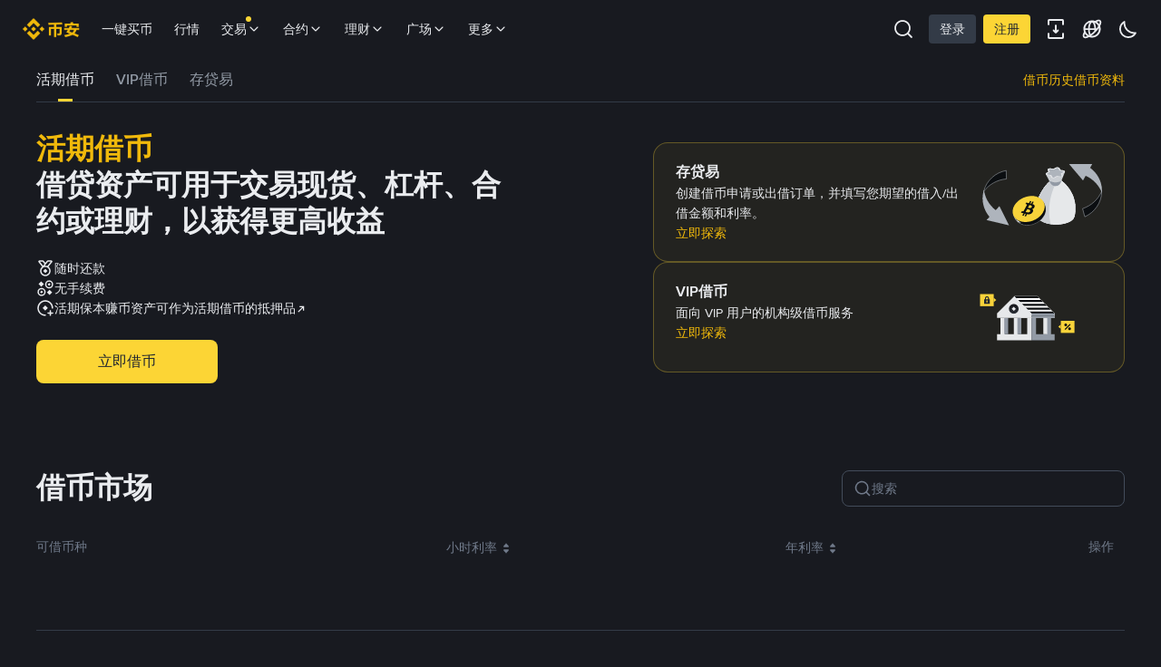

--- FILE ---
content_type: text/html; charset=utf-8
request_url: https://www.binance.com/zh-CN/loan
body_size: 52886
content:
<!doctype html>
<html bn-lang="zh-CN" lang="zh-CN" dir="ltr" path-prefix="/zh-CN">
<head>
  <meta name="viewport" content="width=device-width,minimum-scale=1,maximum-scale=1,initial-scale=1,user-scalable=no" data-shuvi-head="true" /><meta charset="utf-8" /><title data-shuvi-head="true">币安借币 | 即时加密货币借贷 | 币安</title><meta property="og:url" content="https://www.binance.com/zh-CN/loan" /><meta name="description" content="在币安质押借币加密货币尤为便捷！使用加密货币作为抵押品，即时获取贷款，无需信用审核。" data-shuvi-head="true" /><meta property="og:type" content="website" data-shuvi-head="true" /><meta property="og:title" content="币安借币 | 即时加密货币借贷 | 币安" data-shuvi-head="true" /><meta property="og:site_name" data-shuvi-head="true" /><meta property="og:image" data-shuvi-head="true" /><meta property="twitter:title" content="币安借币 | 即时加密货币借贷 | 币安" data-shuvi-head="true" /><meta property="twitter:site" data-shuvi-head="true" /><meta property="twitter:image" data-shuvi-head="true" /><meta property="twitter:image:src" data-shuvi-head="true" /><meta property="twitter:card" content="summary_large_image" data-shuvi-head="true" /><meta http-equiv="etag" content="71c00cb1021aae706ea65a756d31a83f42324b59" /><meta name="msapplication-TileImage" content="https://bin.bnbstatic.com/static/images/bnb-for/brand.png" /><link rel="preconnect" href="https://bin.bnbstatic.com" crossorigin="anonymous" /><link rel="preconnect" href="https://public.bnbstatic.com" crossorigin="anonymous" /><link rel="preload" as="fetch" href="https://bin.bnbstatic.com/api/i18n/-/web/cms/zh-CN/loan-ui" crossorigin="anonymous" fetchpriority="low" /><link rel="preload" as="fetch" href="https://bin.bnbstatic.com/api/i18n/-/web/cms/zh-CN/futures-ui" crossorigin="anonymous" fetchpriority="low" /><link rel="preload" as="fetch" href="https://bin.bnbstatic.com/api/i18n/-/web/cms/zh-CN/kyc-errorCode" crossorigin="anonymous" fetchpriority="low" /><link rel="preload" as="fetch" href="https://bin.bnbstatic.com/api/i18n/-/web/cms/zh-CN/universal" crossorigin="anonymous" fetchpriority="low" /><link rel="preload" as="fetch" href="https://bin.bnbstatic.com/api/i18n/-/web/cms/zh-CN/earn-common" crossorigin="anonymous" fetchpriority="low" /><link rel="preload" as="script" href="https://public.bnbstatic.com/unpkg/essential/essential@0.3.64.js" /><link rel="preload" as="script" href="https://public.bnbstatic.com/unpkg/vendor/vendor.umd.0.0.13.production.min.18.2.0.js" /><link rel="preload" href="https://bin.bnbstatic.com/static/chunks/layout-7e03.4fde8fc9.js" as="script" /><link rel="preload" href="https://bin.bnbstatic.com/static/chunks/page-68cb.f37075da.js" as="script" /><link rel="preload" as="script" href="https://bin.bnbstatic.com/static/configs/newbase/common-widget-icon.js" /><link rel="preload" as="script" href="https://public.bnbstatic.com/unpkg/themis/themis@0.0.39.js" /><link rel="preload" as="script" href="https://public.bnbstatic.com/unpkg/common-widget/vendor@1.4.18.min.js" /><link rel="preload" as="script" href="https://public.bnbstatic.com/unpkg/common-widget/utils@1.4.18.min.js" /><link rel="preload" as="script" href="https://public.bnbstatic.com/unpkg/common-widget/data@1.4.18.min.js" /><link rel="preload" as="script" href="https://public.bnbstatic.com/unpkg/common-widget/common@1.4.18.min.js" /><link rel="preload" as="script" href="https://bin.bnbstatic.com/static/webpack-runtime.4b50073a.js" /><link rel="preload" as="script" href="https://bin.bnbstatic.com/static/common/framework.b9f5274f.js" /><link rel="preload" as="script" href="https://bin.bnbstatic.com/static/main.73dccec0.js" /><link rel="preload" as="script" href="https://public.bnbstatic.com/unpkg/config/remote-config.js" /><link rel="preload" as="script" href="https://bin.bnbstatic.com/static/js/common-widget/common-widget-render-control@0.0.1.js" /><link rel="shortcut icon" href="https://bin.bnbstatic.com/static/images/common/favicon.ico" /><link rel="apple-touch-icon" href="https://bin.bnbstatic.com/static/images/bnb-for/brand.png" /><link rel="icon" href="https://bin.bnbstatic.com/static/images/bnb-for/brand.png" /><link lang="canonical" rel="canonical" href="https://www.binance.com/zh-CN/loan" /><script id="OneTrust-sdk" nonce="7fb087f3-175f-400c-9ea6-adfb9f7b7dbb">(function() {const agent = typeof navigator !== 'undefined' ? navigator.userAgent : '';const REGEX_MATCH_CLIENT_TYPE = /BNC\/([0-9.]+) \(([a-zA-Z]+) ([0-9.]+)\)/;const isMiniApp = typeof window !== 'undefined' && window.__NEZHA_BRIDGE__ && !window.__NEZHA_BRIDGE__.postAction;if(REGEX_MATCH_CLIENT_TYPE.test(agent) || isMiniApp){return null;}function getJSON(str) {try {return JSON.parse(str);} catch (e) {return {};}}var AutoBlockScriptMap = getJSON('{"binance.com":"https://cdn.cookielaw.org/consent/e21a0e13-40c2-48a6-9ca2-57738356cdab/OtAutoBlock.js","binance.info":"https://cdn.cookielaw.org/consent/03246444-2043-432d-afae-413a91f535e9/OtAutoBlock.js","binance.me":"https://cdn.cookielaw.org/consent/39df5304-ea83-4bd5-8550-d57bca54d95a/OtAutoBlock.js","binance.bh":"https://cdn.cookielaw.org/consent/0196a4bb-fb7b-7ae6-a24c-893547b9e467/OtAutoBlock.js"}');var SDKStubInfoMap = getJSON('{"binance.com":{"src":"https://cdn.cookielaw.org/scripttemplates/otSDKStub.js","hash":"e21a0e13-40c2-48a6-9ca2-57738356cdab"},"binance.info":{"src":"https://cdn.cookielaw.org/scripttemplates/otSDKStub.js","hash":"03246444-2043-432d-afae-413a91f535e9"},"binance.me":{"src":"https://cdn.cookielaw.org/scripttemplates/otSDKStub.js","hash":"39df5304-ea83-4bd5-8550-d57bca54d95a"}, "binance.bh":{"src":"https://cdn.cookielaw.org/scripttemplates/otSDKStub.js","hash":"0196a4bb-fb7b-7ae6-a24c-893547b9e467"}}');var domain = location.hostname.split('.').slice(-2).join('.');function isString(str) {return str && typeof str === 'string';};var AutoBlockScript = AutoBlockScriptMap[domain];var stubInfo = SDKStubInfoMap[domain] || {};var SDKStubSrc = stubInfo.src;var SDKStubHash = stubInfo.hash;var injectAutoBlock = isString(AutoBlockScript);var injectSDKStub = isString(SDKStubSrc) && isString(SDKStubHash);if (injectAutoBlock) {var script = document.createElement('script');script.src = AutoBlockScript;script.type = 'text/javascript';script.async = false;document.head.appendChild(script);}if (injectSDKStub) {var lang = document.documentElement['bn-lang'] || document.documentElement.lang;var htmlLang = lang && lang.substr(0, 2) || 'en';var script = document.createElement('script');script.src = SDKStubSrc;script.type = 'text/javascript';script.async = false;script.setAttribute('charSet', 'UTF-8');script.setAttribute('data-domain-script', SDKStubHash);script.setAttribute('data-language', htmlLang);document.head.appendChild(script);var s = document.createElement('script');s.type = 'text/javascript';s.innerHTML = 'function OptanonWrapper() {};';s.nonce = '7fb087f3-175f-400c-9ea6-adfb9f7b7dbb';document.head.appendChild(s);var ss = document.createElement('script');ss.src = 'https://bin.bnbstatic.com/static/one-trust/onetrust-trigger.js';ss.type = 'text/javascript';script.async = false;ss.setAttribute('charSet', 'UTF-8');ss.setAttribute('data-domain-script', SDKStubHash);document.head.appendChild(ss);}}())</script><script id="Reporter-init" nonce="7fb087f3-175f-400c-9ea6-adfb9f7b7dbb">window._bn_reporter = window._bn_reporter || [];window._bn_reporter_version = '4.3.16';function reportEvent(data) {window._bn_reporter.push(data);}reportEvent({key: "init",data: {"packageName":"loan-ui","apiId":"cc1ljun9gpbp8ciciolg","apiDomain":"https://api.saasexch.com","ssr":true,"COMMIT_HEAD":"71c00cb1021aae706ea65a756d31a83f42324b59","pikaVersion":"0.6.14","traceId":"4464d8d9-6eb7-4e68-becc-e2d3981992e6","analyticsId":"loan-ui,Frontend,clk8ecoo86085240s490c815bnh"}});const now = Date.now();reportEvent({key: "traceReporter",data: {name: 'PIKA_HTML_ENTRY_START',startTime: now,timestamp: now,id: 1,duration: 0,endTime: now}});window.addEventListener('error', function (event) {try {var _URL, _URL2;var target = event.target || event.srcElement;var isTarget = ['LINK', 'SCRIPT', 'IMG'].indexOf(target.nodeName) !== -1;if (!isTarget) {return;}var link = target.src || target.href;if (window.location.href.indexOf(link) === 0) {return;}var data = {event: {phost: window.location.host,ppath: window.location.pathname,host: (_URL = new URL(link)) === null || _URL === void 0 ? void 0 : _URL.host,path: (_URL2 = new URL(link)) === null || _URL2 === void 0 ? void 0 : _URL2.pathname,net_err_exist: true}};reportEvent({key: "reportMonitorEvent",data: {data: data}});} catch (e) {console.error('static resource monitor', e);}}, true);</script><script src="https://bin.bnbstatic.com/static/sw-load/cache-control-load@0.0.5.js" data-ot-ignore nonce="7fb087f3-175f-400c-9ea6-adfb9f7b7dbb"></script><script src="https://bin.bnbstatic.com/static/js/common-widget/globalthis@0.4.4.min.js" data-ot-ignore nonce="7fb087f3-175f-400c-9ea6-adfb9f7b7dbb"></script><script nonce="7fb087f3-175f-400c-9ea6-adfb9f7b7dbb">!function(){try{!(t=function(){try{return document.getElementsByTagName("head")[0]}catch(e){return null}}())||~(e="undefined"!=typeof navigator?navigator.userAgent:"").indexOf(" BNC/")&&!~e.indexOf("electron")&&((e=document.createElement("style")).setAttribute("type","text/css"),e.innerHTML=".hidden-in-bnc-app {display:none !important}",t.appendChild(e))}catch(e){}var e,t}();</script><script nonce="7fb087f3-175f-400c-9ea6-adfb9f7b7dbb">!function(){try{var e="undefined"!=typeof navigator&&navigator.userAgent||"";e.indexOf(" BNC/")>0&&0>e.indexOf("electron")&&document.documentElement.classList.add("platform-bnc-app")}catch(n){}}();</script><script nonce="7fb087f3-175f-400c-9ea6-adfb9f7b7dbb"></script><style data-styled="true" data-styled-version="5.3.0">*{box-sizing:border-box;margin:0;padding:0;}/*!sc*/
@media (max-width:760px){body .h5-modal-wrap{overflow:hidden;}}/*!sc*/
body .h5-modal{width:auto !important;max-width:none;margin:0;}/*!sc*/
@media (max-width:760px){body .h5-modal{width:100% !important;height:100%;}}/*!sc*/
body .h5-modal .bnc-modal-body{padding:16px 40px 40px;overflow-y:auto;-webkit-overflow-scrolling:touch;}/*!sc*/
@media (max-width:760px){body .h5-modal .bnc-modal-body{padding:16px;height:calc(100% - 56px);}}/*!sc*/
@media (max-width:760px){body .h5-modal .bnc-modal-content{height:100%;border-radius:0;}body .h5-modal .bnc-modal-close{right:22px;top:17px;z-index:1;}}/*!sc*/
body .bnc-modal-mask{z-index:998;}/*!sc*/
body .bnc-modal-wrap{z-index:998;}/*!sc*/
body .transform-modal .bnc-modal-body{padding:0;border-radius:4px;}/*!sc*/
body .transform-modal .bnc-modal-footer{padding:0 40px 40px;}/*!sc*/
body .transform-modal .bnc-modal-footer .bnc-modal-btns{display:-webkit-box;display:-webkit-flex;display:-ms-flexbox;display:flex;width:100%;}/*!sc*/
body .transform-modal .bnc-modal-footer .bnc-modal-btns button{-webkit-flex:1;-ms-flex:1;flex:1;}/*!sc*/
body .transform-modal .bnc-modal-footer .bnc-modal-btns button:first-of-type{margin:0 24px 0 0;}/*!sc*/
body .bnc-btn.bnc-btn-primary{box-shadow:none;}/*!sc*/
body table{border-collapse:collapse;border-spacing:0;}/*!sc*/
body .bnc-table,body .bnc-table th,body .bnc-table td{font-family:inherit !important;}/*!sc*/
body .bnc-table th,body .bnc-table td{white-space:pre-wrap;word-break:break-word;-webkit-hyphens:auto;-moz-hyphens:auto;-ms-hyphens:auto;hyphens:auto;}/*!sc*/
body .bnc-table th,body .bnc-table td{padding-left:16px;padding-right:0;}/*!sc*/
@media (max-width:760px){body .hidden-phone{display:none;}}/*!sc*/
@media (min-width:760px){body .visible-phone{display:none;}}/*!sc*/
body .chart-tooltip-box .bnc-tooltip-inner{padding:0;}/*!sc*/
#__APP{width:auto !important;height:auto !important;overflow:visible !important;}/*!sc*/
body{height:auto !important;}/*!sc*/
.bnc-progress .bnc-progress-wrap{height:8px;border-radius:20px;}/*!sc*/
.bnbicons{font-family:bnbicons;}/*!sc*/
footer.footer-wrapper{padding-top:50px !important;}/*!sc*/
data-styled.g2[id="sc-global-idHyBG1"]{content:"sc-global-idHyBG1,"}/*!sc*/
</style><script></script><link rel="stylesheet" href="https://bin.bnbstatic.com/static/css/df1e176b.css" /><link rel="stylesheet" href="https://bin.bnbstatic.com/static/css/6cde01c9.essential.css" /><link rel="stylesheet" href="https://bin.bnbstatic.com/static/css/7e99ac77.chunk.css" /><link rel="stylesheet" href="https://bin.bnbstatic.com/static/css/f6af98b7.chunk.css" /><link rel="stylesheet" href="https://public.bnbstatic.com/unpkg/common-widget/header@1.4.18.css" /><link rel="stylesheet" href="https://public.bnbstatic.com/unpkg/common-widget/footer@1.4.18.css" /><link rel="stylesheet" href="https://public.bnbstatic.com/unpkg/common-widget/extension@1.4.18.css" /><link rel="stylesheet" href="https://public.bnbstatic.com/unpkg/common-widget/vendor@1.4.18.css" /><link rel="stylesheet" href="https://public.bnbstatic.com/unpkg/common-widget/common@1.4.18.css" /><style>body #__APP_HEADER{position:sticky;top:0;z-index:999;}</style><style id="webstudio-universal-uikit-colors" data-shuvi-head="true">body { --color-BasicBg: #181A20; background-color: var(--color-BasicBg); --color-SecondaryBg: #0B0E11; --color-Input: #29313D; --color-InputLine: #434C5A; --color-CardBg: #202630; --color-Vessel: #29313D; --color-Line: #333B47; --color-DisableBtn: #29313D; --color-DisableText: #4F5867; --color-TertiaryText: #707A8A; --color-SecondaryText: #929AA5; --color-PrimaryText: #EAECEF; color: var(--color-PrimaryText); --color-RedGreenBgText: #FFFFFF; --color-EmphasizeText: #FF693D; --color-TextOnGray: #EAECEF; --color-TextOnYellow: #202630; --color-IconNormal: #707A8A; --color-LiteBg1: #202630; --color-LiteBg2: #191A1F; --color-BtnBg: #FCD535; --color-PrimaryYellow: #F0B90B; --color-TextLink: #F0B90B; --color-TradeBg: #0B0E11; --color-TextToast: #F0B90B; --color-DepthSellBg: #35141D; --color-SellHover: #F6465D; --color-Sell: #F6465D; --color-TextSell: #F6465D; --color-DepthBuyBg: #102821; --color-BuyHover: #2EBD85; --color-Buy: #2EBD85; --color-TextBuy: #2EBD85; --color-Error: #F6465D; --color-SuccessBg: #102821; --color-Success: #2EBD85; --color-TagBg: #434C5A; --color-Grid: #333B47; --color-Placeholder: #434C5A; --color-ToastBg: #4F5867; --color-TwoColorIcon: #CACED3; --color-ErrorBg: rgba(246, 70, 93, 0.1); --color-BadgeBg: rgba(240,185,11,0.1); --color-Popup: #333B47; --color-Mask: rgba(11, 14, 17, 0.6); --color-WidgetSecondaryBg: rgba(193, 204, 219, 0.08); --color-ContainerBg: #29313D; --color-YellowAlpha01: rgba(252, 213, 53, 0.1); --color-YellowAlpha02: rgba(252, 213, 53, 0.2); --color-RedAlpha01: rgba(246, 70, 93, 0.1); --color-RedAlpha02: rgba(246, 70, 93, 0.2); --color-GreenAlpha01: rgba(46, 189, 133, 0.1); --color-GreenAlpha02: rgba(46, 189, 133, 0.2); --color-ChatBg: #1A1E25; --color-LineAlpha: rgba(193, 204, 219, 0.08); --color-WidgetPrimaryBg: rgba(122, 148, 178, 0.1); --color-ChatBubble: #29313D; --color-ChatBubble2: #2D3E59; --color-ChatInput: rgba(41, 49, 61, 0.95); --color-ChatName: #F0B90B; --color-ChatSysMsg: #1C2229; --color-ChatCard: #212731; --color-ChatCard2: #243042; --color-ChatRed: #30222B; --color-ParagraphText: #EAECEF; }</style><style id="header-footer-global-style" data-shuvi-head="true"> #__APP_SIDEBAR { display: none; width: 100%; }</style><style type="text/css" id="b-fonts">@font-face{font-family:'BinanceNova';font-display:swap;src:url('https://bin.bnbstatic.com/static/fonts/bn/BinanceNova-Light.woff2') format('woff2'),url('https://bin.bnbstatic.com/static/fonts/bn/BinanceNova-Light.otf') format('opentype');font-weight:200 300}@font-face{font-family:'BinanceNova';font-display:swap;src:url('https://bin.bnbstatic.com/static/fonts/bn/BinanceNova-Regular.woff2') format('woff2'),url('https://bin.bnbstatic.com/static/fonts/bn/BinanceNova-Regular.otf') format('opentype');font-weight:400}@font-face{font-family:'BinanceNova';font-display:swap;src:url('https://bin.bnbstatic.com/static/fonts/bn/BinanceNova-Medium.woff2') format('woff2'),url('https://bin.bnbstatic.com/static/fonts/bn/BinanceNova-Medium.otf') format('opentype');font-weight:500}@font-face{font-family:'BinanceNova';font-display:swap;src:url('https://bin.bnbstatic.com/static/fonts/bn/BinanceNova-SemiBold.woff2') format('woff2'),url('https://bin.bnbstatic.com/static/fonts/bn/BinanceNova-SemiBold.otf') format('opentype');font-weight:600}@font-face{font-family:'BinanceNova';font-display:swap;src:url('https://bin.bnbstatic.com/static/fonts/bn/BinanceNova-Bold.woff2') format('woff2'),url('https://bin.bnbstatic.com/static/fonts/bn/BinanceNova-Bold.otf') format('opentype');font-weight:700 800}@font-face{font-family:'BinanceNova';font-display:swap;src:url('https://bin.bnbstatic.com/static/fonts/bn/BinanceNova-Black.woff2') format('woff2'),url('https://bin.bnbstatic.com/static/fonts/bn/BinanceNova-Black.otf') format('opentype');font-weight:900}html body,body{font-family:BinanceNova,Arial,sans-serif!important}</style>
</head>
<body>
  <div id="__APP_TOP_PORTAL"></div><div id="__APP_HEADER"><div class="_CWC"><div class="theme-root dark _CWC common-widget-provider"><header class="header-container hidden-in-bnc-app common-widget-css_wrap theme-root bg1 dark-color"><div class="header-leftside menu-aim-enabled"><a class="logo-link" href="https://www.binance.com/zh-CN"><img width="64" src="[data-uri]"/></a><div class="header-menu-item rwd-1024-hide-flex"><a class="header-menu-item_view typography-Subtitle4" id="ba-tableMarkets" href="https://www.binance.com/zh-CN/markets/overview">行情</a></div><div class="header-menu-item header-dropdown-menu rwd-1024-hide-flex header-menu-item_zh-CN header-menu-align_frist"><span id="ba-trade" class="header-menu-item_view typography-Subtitle4">交易<svg class="bn-svg header-menu-item_dropdown-icon" viewBox="0 0 24 24" xmlns="http://www.w3.org/2000/svg"><path d="M11.432 15.698a.9.9 0 001.205-.061l6-6 .061-.069a.9.9 0 00-1.266-1.266l-.069.061L12 13.727 6.637 8.363a.9.9 0 00-1.274 1.274l6 6 .069.061z" fill="currentColor"></path></svg></span></div><div class="header-menu-item header-dropdown-menu rwd-1024-hide-flex header-menu-item_zh-CN center"><a class="header-menu-item_view typography-Subtitle4" id="ba-Square" href="https://www.binance.com/zh-CN/square">广场<svg class="bn-svg header-menu-item_dropdown-icon" viewBox="0 0 24 24" xmlns="http://www.w3.org/2000/svg"><path d="M11.432 15.698a.9.9 0 001.205-.061l6-6 .061-.069a.9.9 0 00-1.266-1.266l-.069.061L12 13.727 6.637 8.363a.9.9 0 00-1.274 1.274l6 6 .069.061z" fill="currentColor"></path></svg></a></div><div class="header-menu-item header-dropdown-menu rwd-1024-hide-flex header-menu-item_zh-CN header-menu-align_frist"><span id="ba-moreManagement" class="header-menu-item_view typography-Subtitle4">更多<svg class="bn-svg header-menu-item_dropdown-icon" viewBox="0 0 24 24" xmlns="http://www.w3.org/2000/svg"><path d="M11.432 15.698a.9.9 0 001.205-.061l6-6 .061-.069a.9.9 0 00-1.266-1.266l-.069.061L12 13.727 6.637 8.363a.9.9 0 00-1.274 1.274l6 6 .069.061z" fill="currentColor"></path></svg></span></div></div></header><div class="header-global-js-top-alert"><div class="header-global-js-top-alert__inner" id="header_global_js_wxgy34nj"></div></div></div></div></div><div id="__APP"><style data-emotion-css="uym9vf">html{line-height:1.15;-webkit-text-size-adjust:100%;}body{margin:0;}main{display:block;}h1{font-size:2em;margin:0.67em 0;}hr{box-sizing:content-box;height:0;overflow:visible;}pre{font-family:monospace,monospace;font-size:1em;}a{background-color:transparent;}abbr[title]{border-bottom:none;-webkit-text-decoration:underline;text-decoration:underline;-webkit-text-decoration:underline dotted;text-decoration:underline dotted;}b,strong{font-weight:bolder;}code,kbd,samp{font-family:monospace,monospace;font-size:1em;}small{font-size:80%;}sub,sup{font-size:75%;line-height:0;position:relative;vertical-align:baseline;}sub{bottom:-0.25em;}sup{top:-0.5em;}img{border-style:none;}button,input,optgroup,select,textarea{font-family:inherit;font-size:100%;line-height:1.15;margin:0;}button,input{overflow:visible;}button,select{text-transform:none;}button,[type="button"],[type="reset"],[type="submit"]{-webkit-appearance:button;}button::-moz-focus-inner,[type="button"]::-moz-focus-inner,[type="reset"]::-moz-focus-inner,[type="submit"]::-moz-focus-inner{border-style:none;padding:0;}button:-moz-focusring,[type="button"]:-moz-focusring,[type="reset"]:-moz-focusring,[type="submit"]:-moz-focusring{outline:1px dotted ButtonText;}fieldset{padding:0.35em 0.75em 0.625em;}legend{box-sizing:border-box;color:inherit;display:table;max-width:100%;padding:0;white-space:normal;}progress{vertical-align:baseline;}textarea{overflow:auto;}[type="checkbox"],[type="radio"]{box-sizing:border-box;padding:0;}[type="number"]::-webkit-inner-spin-button,[type="number"]::-webkit-outer-spin-button{height:auto;}[type="search"]{-webkit-appearance:textfield;outline-offset:-2px;}[type="search"]::-webkit-search-decoration{-webkit-appearance:none;}::-webkit-file-upload-button{-webkit-appearance:button;font:inherit;}details{display:block;}summary{display:list-item;}template{display:none;}[hidden]{display:none;}#__APP{width:100vw;height:100vh;overflow-x:hidden;overflow-y:auto;box-sizing:border-box;-webkit-tap-highlight-color:transparent;}html[dir='rtl'] .mirror{-webkit-transform:rotateY(180deg);-ms-transform:rotateY(180deg);transform:rotateY(180deg);}.rc-table.bordered table{border-collapse:collapse;}.rc-table.bordered th,.rc-table.bordered td{border:1px solid #e9e9e9;}.rc-table{font-size:12px;color:#666;-webkit-transition:opacity 0.3s ease;transition:opacity 0.3s ease;position:relative;line-height:1.5;overflow:hidden;}.rc-table .rc-table-scroll{overflow:auto;}.rc-table .rc-table-scroll table{width:auto;min-width:100%;}.rc-table .rc-table-header{overflow:hidden;background:#f7f7f7;}.rc-table-fixed-header .rc-table-body{background:#fff;position:relative;}.rc-table-fixed-header .rc-table-body-inner{height:100%;overflow:scroll;}.rc-table-fixed-header .rc-table-scroll .rc-table-header{padding-bottom:20px;margin-bottom:-20px;overflow:scroll;box-sizing:border-box;}.rc-table-hide-scrollbar{-webkit-scrollbar-color:transparent transparent;-moz-scrollbar-color:transparent transparent;-ms-scrollbar-color:transparent transparent;scrollbar-color:transparent transparent;}.rc-table-hide-scrollbar::-webkit-scrollbar{background-color:transparent;}.rc-table-fixed-columns-in-body{visibility:hidden;pointer-events:none;}.rc-table .rc-table-title{padding:12px 16px;border-top:1px solid #e9e9e9;}.rc-table .rc-table-content{position:relative;}.rc-table .rc-table-footer{padding:12px 16px;border-bottom:1px solid #e9e9e9;}.rc-table .rc-table-placeholder{padding:12px 16px;background:#fff;border-bottom:1px solid #e9e9e9;text-align:center;position:relative;}.rc-table .rc-table-placeholder-fixed-columns{position:absolute;bottom:0;width:100%;background:transparent;pointer-events:none;}.rc-table table{width:100%;border-collapse:collapse;text-align:left;}.rc-table th{background:#F9F9FA;color:#848E9C;font-size:12px;font-weight:normal;-webkit-transition:background .3s ease;transition:background .3s ease;}.rc-table td{border-bottom:1px solid #EAECEF;background-color:#fff;color:#212833;font-size:14px;}.rc-table tr{-webkit-transition:all .3s ease;transition:all .3s ease;}.rc-table th,.rc-table td{padding:12px 16px;white-space:nowrap;}.rc-table-expand-icon-col{width:34px;}.rc-table-row-expand-icon,.rc-table-expanded-row-expand-icon{cursor:pointer;display:inline-block;width:16px;height:16px;text-align:center;line-height:16px;border:1px solid #e9e9e9;-webkit-user-select:none;-moz-user-select:none;-ms-user-select:none;-webkit-user-select:none;-moz-user-select:none;-ms-user-select:none;user-select:none;background:#fff;}.rc-table-row-spaced,.rc-table-expanded-row-spaced{visibility:hidden;}.rc-table-row-spaced:after,.rc-table-expanded-row-spaced:after{content:'.';}.rc-table-row-expanded:after,.rc-table-expanded-row-expanded:after{content:'-';}.rc-table-row-collapsed:after,.rc-table-expanded-row-collapsed:after{content:'+';}tr.rc-table-expanded-row{background:#f7f7f7;}tr.rc-table-expanded-row:hover{background:#f7f7f7;}.rc-table-column-hidden{display:none;}.rc-table-prev-columns-page,.rc-table-next-columns-page{cursor:pointer;color:#666;z-index:1;}.rc-table-prev-columns-page:hover,.rc-table-next-columns-page:hover{color:#2db7f5;}.rc-table-prev-columns-page-disabled,.rc-table-next-columns-page-disabled{cursor:not-allowed;color:#999;}.rc-table-prev-columns-page-disabled:hover,.rc-table-next-columns-page-disabled:hover{color:#999;}.rc-table-prev-columns-page{margin-right:8px;}.rc-table-prev-columns-page:before{content:'<';}.rc-table-next-columns-page{float:right;}.rc-table-next-columns-page:before{content:'>';}.rc-table-fixed-left,.rc-table-fixed-right{position:absolute;top:0;overflow:hidden;}.rc-table-fixed-left table,.rc-table-fixed-right table{width:auto;background:#fff;}.rc-table-fixed-left{left:0;border-right:1px solid #EAECEF;}.rc-table-fixed-left .rc-table-body-inner{margin-right:-20px;padding-right:20px;}.rc-table-fixed-header .rc-table-fixed-left .rc-table-body-inner{padding-right:0;}.rc-table-fixed-right{right:0;border-left:1px solid #EAECEF;}.rc-table-fixed-right .rc-table-expanded-row{color:transparent;pointer-events:none;}.rc-table.rc-table-scroll-position-left .rc-table-fixed-left{box-shadow:none;}.rc-table.rc-table-scroll-position-right .rc-table-fixed-right{box-shadow:none;}.rc-table-row-cell-ellipsis{text-overflow:ellipsis;white-space:nowrap;overflow:hidden;}.rc-table-row-cell-break-word{word-wrap:break-word;word-break:break-word;}.rc-table-layout-fixed table{table-layout:fixed;}.rc-table .rc-table-placeholder{border-bottom:none;}.rc-table .rc-table-placeholder .rc-table-cell{border-bottom:none;}td.rc-table-cell-fix-left,td.rc-table-cell-fix-right{background-clip:padding-box;}td.rc-table-cell-fix-left::after,td.rc-table-cell-fix-right::after{content:'';position:absolute;left:0;bottom:-1px;width:100%;height:1px;background:#EAECEF;}</style><div style="width:0;height:0;overflow:hidden"><style data-emotion-css="3kwgah">.css-3kwgah{box-sizing:border-box;margin:0;min-width:0;color:currentColor;width:24px;height:24px;font-size:24px;fill:#EAECEF;fill:currentColor;width:1em;height:1em;}</style><svg xmlns="http://www.w3.org/2000/svg" viewBox="0 0 96 96" fill="none" class="css-3kwgah"><path d="M80 40c0 8.837-3.836 16.837-9.627 22.627L67 66H29l-3.372-3.373C19.837 56.837 16 48.837 16 40 16 22.327 30.327 8 48 8c17.673 0 32 14.327 32 32z" fill="url(#innovation_svg__paint0_linear_26712_55039)"></path><g opacity="0.3" fill="#AEB4BC"><path d="M63 70H33v4h30v-4zM63 78H33v4h30v-4z"></path></g><path fill-rule="evenodd" clip-rule="evenodd" d="M37.414 37.586L48 48.172l10.586-10.586 2.828 2.829L50 51.829V66h17v16l-8 8H37l-8-8V66h17V51.83L34.586 40.415l2.828-2.829zM33 70h30v4H33v-4zm0 8h30v4H33v-4z" fill="url(#innovation_svg__paint1_linear_26712_55039)"></path><path opacity="0.3" d="M8 71l5 5 5-5-5-5-5 5zM80 12l4 4 4-4-4-4-4 4zM77 66h3v-3h-3v3z" fill="#AEB4BC"></path><defs><linearGradient id="innovation_svg__paint0_linear_26712_55039" x1="16" y1="37" x2="80" y2="37" gradientUnits="userSpaceOnUse"><stop stop-color="#F0B90B"></stop><stop offset="1" stop-color="#F8D33A"></stop></linearGradient><linearGradient id="innovation_svg__paint1_linear_26712_55039" x1="61.414" y1="37.586" x2="34.586" y2="37.586" gradientUnits="userSpaceOnUse"><stop stop-color="#929AA5"></stop><stop offset="1" stop-color="#76808F"></stop></linearGradient></defs></svg></div><div><div class="loan-page-container"><div class="bn-flex w-full gap-[8px] border-b-[1px] border-solid border-Line"><div class="bn-tabs bn-tabs__default loan-landing-page-tabs"><div role="tablist" aria-orientation="horizontal" class="bn-tab-list bn-tab-list__default"><div role="tab" aria-selected="true" class="bn-tab bn-tab__default active" id="bn-tab-0" aria-controls="bn-tab-pane-0" tabindex="0"><a href="/zh-CN/loan">活期借币</a></div><div role="tab" aria-selected="false" class="bn-tab bn-tab__default" id="bn-tab-1" aria-controls="bn-tab-pane-1" tabindex="-1"><a href="/zh-CN/vip-loan">VIP借币</a></div><div role="tab" aria-selected="false" class="bn-tab bn-tab__default" id="bn-tab-2" aria-controls="bn-tab-pane-2" tabindex="-1"><a href="/zh-CN/fixedLoan">存贷易</a></div></div><div class="bn-tab-pane-list"><div role="tabpanel" aria-hidden="false" data-hidden-tab="false" id="bn-tab-pane-0" aria-labelledby="bn-tab-0" class="bn-tab-pane active"></div><div role="tabpanel" aria-hidden="true" id="bn-tab-pane-1" aria-labelledby="bn-tab-1" style="display:none" class="bn-tab-pane"></div><div role="tabpanel" aria-hidden="true" data-hidden-tab="false" id="bn-tab-pane-2" aria-labelledby="bn-tab-2" style="display:none" class="bn-tab-pane"></div></div></div><div class="bn-flex hidden flex-row items-center gap-m py-s tabletWeb:flex tabletWeb:py-0"><a class="tabletWeb:subtitle2 subtitle2 text-TextLink hover:text-BtnBg" href="/zh-CN/my/loan/history">借币历史</a><a class="tabletWeb:subtitle2 subtitle2 text-TextLink hover:text-BtnBg" href="/zh-CN/loan/data">借币资料</a></div><div class="bn-flex flex tabletWeb:hidden"><div class="bn-tooltips-wrap bn-tooltips-web bn-select bn-select__full"><div class="bn-tooltips-ele bn-select-trigger"><div class="cursor-pointer leading-[20px]"><svg class="bn-svg align-top text-[20px] leading-[20px] text-SecondaryText" viewBox="0 0 24 24" xmlns="http://www.w3.org/2000/svg"><path d="M11.432 15.698a.9.9 0 001.205-.061l6-6 .061-.069a.9.9 0 00-1.266-1.266l-.069.061L12 13.727 6.637 8.363a.9.9 0 00-1.274 1.274l6 6 .069.061z" fill="currentColor"></path></svg></div></div></div></div></div><div class="bn-flex loan-page-banner !min-h-[0]"><div class="bn-flex banner-left"><h1 class="banner-left-headline">活期借币</h1><div class="banner-left-description">借贷资产可用于交易现货、杠杆、合约或理财，以获得更高收益</div><div class="bn-flex page-banner-features"><div class="bn-flex page-banner-features-item"><div class="page-banner-features-icon-container"><svg class="bn-svg page-banner-icon" viewBox="0 0 24 24" xmlns="http://www.w3.org/2000/svg"><path d="M12 12.67l2.828 2.828L12 18.327l-2.828-2.829L12 12.67zM8.76 1.6a1.4 1.4 0 01.987.408l.105.117L12 4.809l2.147-2.684.106-.117a1.4 1.4 0 01.987-.408h4.72c1.137 0 1.784 1.274 1.157 2.187l-.064.088-5.35 6.688a.9.9 0 01-1.406-1.126l4.83-6.037h-3.694l-5.34 6.674a1.4 1.4 0 01-2.076.123l-.11-.123-4.96-6.199C2.214 2.958 2.867 1.6 4.04 1.6h4.72zm.239 6.959l1.848-2.309-2.28-2.85H4.873L8.999 8.56z" fill="currentColor"></path><path d="M17.2 15.5a5.2 5.2 0 10-5.2 5.2v1.8a7 7 0 110-14 7 7 0 010 14v-1.8a5.2 5.2 0 005.2-5.2z" fill="currentColor"></path></svg></div><div class="page-banner-features-copy">随时还款</div></div><div class="bn-flex page-banner-features-item"><div class="page-banner-features-icon-container"><svg class="bn-svg page-banner-icon" viewBox="0 0 24 24" xmlns="http://www.w3.org/2000/svg"><path d="M10.6 17a3.6 3.6 0 11-7.2 0 3.6 3.6 0 017.2 0zm1.8 0A5.4 5.4 0 101.6 17 5.4 5.4 0 0012.4 17z" fill="currentColor"></path><path d="M5.25 17L7 18.75 8.75 17 7 15.25 5.25 17z" fill="currentColor"></path><path d="M8.75 17L7 15.25 5.25 17 7 18.75 8.75 17zm-2.191 0L7 16.559l.441.441-.441.441L6.559 17zM20.6 7a3.6 3.6 0 11-7.2 0 3.6 3.6 0 017.2 0zm1.8 0A5.4 5.4 0 1011.6 7 5.4 5.4 0 0022.4 7z" fill="currentColor"></path><path d="M15.25 7L17 8.75 18.75 7 17 5.25 15.25 7z" fill="currentColor"></path><path d="M18.75 7L17 5.25 15.25 7 17 8.75 18.75 7zm-2.191 0L17 6.559l.441.441-.441.441L16.559 7zM6.535 3l3.536 3.536-3.536 3.535L3 6.536 6.535 3zM17.535 14l3.536 3.535-3.536 3.536L14 17.535 17.535 14z" fill="currentColor"></path></svg></div><div class="page-banner-features-copy">无手续费</div></div><div class="bn-flex page-banner-features-item"><div class="page-banner-features-icon-container"><svg class="bn-svg page-banner-icon" viewBox="0 0 24 24" xmlns="http://www.w3.org/2000/svg"><path d="M20.5 11.9a8.6 8.6 0 00-8.6-8.6 8.6 8.6 0 00-8.6 8.6c0 4.75 3.61 8.36 8.16 8.59h.44l.09.02c.45.05.81.43.81.9 0 .47-.35.85-.81.9h-.63c-5.49-.3-9.86-4.85-9.86-10.41 0-5.56 4.66-10.4 10.4-10.4s10.4 4.66 10.4 10.4c0 .5-.4.9-.9.9s-.9-.4-.9-.9z" fill="currentColor"></path><path d="M18.6 14.6c.5 0 .9.4.9.9v2.1h2.1c.5 0 .9.4.9.9s-.4.9-.9.9h-2.1v2.1c0 .5-.4.9-.9.9s-.9-.4-.9-.9v-2.1h-2.1c-.5 0-.9-.4-.9-.9s.4-.9.9-.9h2.1v-2.1c0-.5.4-.9.9-.9zM8.4 11.9l3.5-3.5 3.5 3.5-3.5 3.5-3.5-3.5z" fill="currentColor"></path></svg></div><div class="page-banner-features-copy"><a class="page-banner-link hover:transitionTimingFunction-[cubic-bezier(0.23,1,0.32,1)] hover:text-TextLink" href="/zh-CN/earn" target="_blank"><div class="bn-flex items-center">活期保本赚币资产可作为活期借币的抵押品<svg class="bn-svg page-banner-link-icon" style="transform:rotate(-45deg);position:relative;top:1px;transition:margin-left 0.2s;transition-timing-function:cubic-bezier(0.755, 0.05, 0.855, 0.06)" viewBox="0 0 24 24" xmlns="http://www.w3.org/2000/svg"><path fill-rule="evenodd" clip-rule="evenodd" d="M21 11.999l-7.071-7.071-1.768 1.768 4.055 4.054H2.999v2.5h13.216l-4.054 4.053 1.768 1.768L21 12v-.001z" fill="currentColor"></path></svg></div></a></div></div></div><div class="bn-flex page-banner-actions"><button class="bn-button bn-button__primary data-size-large tabletWeb:!min-w-[200px]">立即借币</button></div></div><div class="bn-flex banner-right tabletWeb:flex hidden"><div class="bn-flex flex-col gap-[20px]"><div class="bn-flex tabletWeb:py-[20px] tabletWeb:w-[520px] tabletWeb:px-xl border-1 w-full cursor-pointer gap-[16px] rounded-xl border-solid border-[rgba(252,213,53,0.30)] bg-[rgba(252,213,53,0.05)] p-[16px] no-underline"><div class="bn-flex flex-1 flex-col"><div class="text-PrimaryText subtitle6 tabletWeb:subtitle6">存贷易</div><div class="tabletWeb:text-PrimaryText text-SecondaryText body3 tabletWeb:body3 pt-[4xs]">创建借币申请或出借订单，并填写您期望的借入/出借金额和利率。</div><a class="text-TextLink body4 hover:text-BtnBg" href="/zh-CN/fixedLoan">立即探索</a></div><div class="tabletWeb:h-[80px] tabletWeb:w-[145px] h-[40px] w-[72.5px] shrink-0 grow-0 basis-auto text-right"><img role="img" aria-label="image" alt="image" class="bn-lazy-img h-full object-contain" src="https://bin.bnbstatic.com/static/images/loan/fixed-loan-banner-hero-v3.svg" data-src="https://bin.bnbstatic.com/static/images/loan/fixed-loan-banner-hero-v3.svg"/></div></div><div class="bn-flex tabletWeb:py-[20px] tabletWeb:w-[520px] tabletWeb:px-xl border-1 w-full cursor-pointer gap-[16px] rounded-xl border-solid border-[rgba(252,213,53,0.30)] bg-[rgba(252,213,53,0.05)] p-[16px] no-underline"><div class="bn-flex flex-1 flex-col"><div class="text-PrimaryText subtitle6 tabletWeb:subtitle6">VIP借币</div><div class="tabletWeb:text-PrimaryText text-SecondaryText body3 tabletWeb:body3 pt-[4xs]">面向 VIP 用户的机构级借币服务</div><a class="text-TextLink body4 hover:text-BtnBg" href="/zh-CN/vip-loan">立即探索</a></div><div class="tabletWeb:h-[80px] tabletWeb:w-[145px] h-[40px] w-[72.5px] shrink-0 grow-0 basis-auto text-right"><img role="img" aria-label="image" alt="image" class="bn-lazy-img h-full object-contain" src="https://bin.bnbstatic.com/static/images/loan/vip-loan-banner-hero-v2.svg" data-src="https://bin.bnbstatic.com/static/images/loan/vip-loan-banner-hero-v2.svg"/></div></div></div></div></div></div><style data-emotion-css="15owl46">.css-15owl46{box-sizing:border-box;margin:0;min-width:0;position:relative;}</style><div class="css-15owl46"><style data-emotion-css="jd90or">.css-jd90or{box-sizing:border-box;margin:0;min-width:0;}.css-jd90or .list-head-sticky .rc-table-thead{box-shadow:none;}</style><div class="css-jd90or"><style data-emotion-css="18iabdl">.css-18iabdl{box-sizing:border-box;margin:0;min-width:0;max-width:1248px;width:100%;padding-left:16px;padding-right:16px;margin:0 auto;}@media screen and (min-width:768px){.css-18iabdl{padding-left:24px;padding-right:24px;}}</style><div class="css-18iabdl"><div class="tabletWeb:pt-[64px] relative w-full pt-[24px]"></div><div class="bn-flex listHead tabletWeb:flex-row bg-BasicBg sticky top-[64px] z-[1] w-full flex-col justify-between gap-[20px] tabletWeb:pb-xl pb-[16px] flexible-market-list-head"><div class="bn-flex flex-1 items-center justify-between"><div class="headline5 tabletWeb:headline2">借币市场</div><div class="block tabletWeb:hidden"><style data-emotion-css="10nf7hq">.css-10nf7hq{box-sizing:border-box;margin:0;min-width:0;display:-webkit-box;display:-webkit-flex;display:-ms-flexbox;display:flex;-webkit-align-items:center;-webkit-box-align:center;-ms-flex-align:center;align-items:center;}</style><div class="css-10nf7hq"><a class="text-SecondaryText tabletWeb:text-TertiaryText no-underline hover:text-TextLink" href="/zh-CN/loan/data"><style data-emotion-css="d8xjev">.css-d8xjev{box-sizing:border-box;margin:0;min-width:0;font-weight:400;font-size:14px;line-height:20px;}@media screen and (min-width:768px){.css-d8xjev{font-weight:500;font-size:14px;line-height:20px;}}</style><div data-bn-type="text" class="css-d8xjev">借币资料</div></a><svg class="bn-svg text-[10px] text-SecondaryText tabletWeb:text-TertiaryText" viewBox="0 0 24 24" xmlns="http://www.w3.org/2000/svg"><path d="M15.698 12.568a.9.9 0 00-.061-1.205l-6-6-.069-.061a.9.9 0 00-1.266 1.266l.061.069L13.727 12l-5.364 5.363a.9.9 0 001.274 1.274l6-6 .061-.069z" fill="currentColor"></path></svg></div></div></div><div class="bn-flex tabletWeb:w-[312px] z-[5] w-full shrink-0 grow-0 basis-auto items-center"><div class="bn-textField bn-textField__line data-size-middle data-gap-size-normal w-full"><div class="bn-textField-prefix"><svg viewBox="0 0 24 24" xmlns="http://www.w3.org/2000/svg" class="bn-svg"><path d="M18.1 11a7.1 7.1 0 10-14.2 0 7.1 7.1 0 1014.2 0zm1.8 0c0 2.133-.752 4.09-2.003 5.623l3.74 3.74.061.069a.9.9 0 01-1.266 1.266l-.069-.061-3.74-3.74A8.9 8.9 0 1119.9 11z" fill="currentColor"></path></svg></div><input aria-label="搜索" placeholder="搜索" class="bn-textField-input" spellcheck="false" value=""/></div></div></div><div class="css-15owl46"><div class="market-list-table-container"><div class="bn-web-table-wrapper bn-web-table-wrapper__separate bn-web-table-wrapper__empty bn-web-table-wrapper__row-large bn-web-table-wrapper__padding-default"><div class="bn-web-table market-list-table flexible-market-list-table bn-web-table-layout-fixed" style="width:100%"><div class="bn-web-table-container"><div class="bn-web-table-content"><table style="table-layout:fixed" role="table" aria-label="Table" aria-colcount="4" aria-rowcount="0"><colgroup><col style="width:14.67%"/><col style="width:30%"/><col style="width:30%"/><col style="width:auto"/></colgroup><thead class="bn-web-table-thead"><tr aria-rowindex="1" role="row"><th aria-colindex="1" role="columnheader" scope="col" class="bn-web-table-cell"><style data-emotion-css="jjepha">.css-jjepha{box-sizing:border-box;margin:0;min-width:0;display:-webkit-box;display:-webkit-flex;display:-ms-flexbox;display:flex;-webkit-flex-direction:column;-ms-flex-direction:column;flex-direction:column;-webkit-box-pack:center;-webkit-justify-content:center;-ms-flex-pack:center;justify-content:center;-webkit-align-items:flex-start;-webkit-box-align:flex-start;-ms-flex-align:flex-start;align-items:flex-start;}</style><div class="css-jjepha">可借币种</div></th><th aria-colindex="2" role="columnheader" scope="col" class="bn-web-table-cell" style="text-align:right"><style data-emotion-css="oeac2g">.css-oeac2g{box-sizing:border-box;margin:0;min-width:0;display:-webkit-box;display:-webkit-flex;display:-ms-flexbox;display:flex;-webkit-flex-direction:column;-ms-flex-direction:column;flex-direction:column;-webkit-box-pack:center;-webkit-justify-content:center;-ms-flex-pack:center;justify-content:center;-webkit-align-items:flex-end;-webkit-box-align:flex-end;-ms-flex-align:flex-end;align-items:flex-end;}</style><div class="css-oeac2g"><style data-emotion-css="1gpzemu">.css-1gpzemu{box-sizing:border-box;margin:0;min-width:0;display:-webkit-box;display:-webkit-flex;display:-ms-flexbox;display:flex;cursor:pointer;padding-top:2px;-webkit-user-select:none;-moz-user-select:none;-ms-user-select:none;user-select:none;position:relative;right:-4px;-webkit-align-items:center;-webkit-box-align:center;-ms-flex-align:center;align-items:center;}</style><div class="css-1gpzemu"><style data-emotion-css="14us1xl">.css-14us1xl{box-sizing:border-box;margin:0;min-width:0;white-space:pre-wrap;}</style><div data-bn-type="text" class="css-14us1xl">小时利率</div><style data-emotion-css="1ir8p1a">.css-1ir8p1a{box-sizing:border-box;margin:0;min-width:0;display:-webkit-box;display:-webkit-flex;display:-ms-flexbox;display:flex;-webkit-align-items:flex-start;-webkit-box-align:flex-start;-ms-flex-align:flex-start;align-items:flex-start;-webkit-flex:0 0 auto;-ms-flex:0 0 auto;flex:0 0 auto;height:18px;display:none;}@media screen and (min-width:768px){.css-1ir8p1a{display:-webkit-box;display:-webkit-flex;display:-ms-flexbox;display:flex;}}</style><div class="css-1ir8p1a"><svg fill="var(--color-IconNormal)" class="bn-svg loan-icon-svg !text-[20px] !leading-[20px]" style="color:var(--color-IconNormal)" viewBox="0 0 24 24" xmlns="http://www.w3.org/2000/svg"><path fill-rule="evenodd" clip-rule="evenodd" d="M8.75 8.849V10.5h6.5V8.85L12 5.348l-3.25 3.5zm6.5 6.303V13.5h-6.5v1.652l3.25 3.5 3.25-3.5z" fill="currentColor"></path></svg></div></div></div></th><th aria-colindex="3" role="columnheader" scope="col" class="bn-web-table-cell" style="text-align:right"><div class="css-oeac2g"><div class="css-1gpzemu"><div data-bn-type="text" class="css-14us1xl">年利率</div><div class="css-1ir8p1a"><svg fill="var(--color-IconNormal)" class="bn-svg loan-icon-svg !text-[20px] !leading-[20px]" style="color:var(--color-IconNormal)" viewBox="0 0 24 24" xmlns="http://www.w3.org/2000/svg"><path fill-rule="evenodd" clip-rule="evenodd" d="M8.75 8.849V10.5h6.5V8.85L12 5.348l-3.25 3.5zm6.5 6.303V13.5h-6.5v1.652l3.25 3.5 3.25-3.5z" fill="currentColor"></path></svg></div></div></div></th><th aria-colindex="4" role="columnheader" scope="col" class="bn-web-table-cell" style="text-align:right">操作</th></tr></thead><tbody class="bn-web-table-tbody"><tr class="bn-web-table-placeholder"><td colSpan="4" class="bn-web-table-cell"></td></tr></tbody></table></div></div></div></div></div><style data-emotion-css="12szteb">.css-12szteb{box-sizing:border-box;margin:0;min-width:0;display:-webkit-box;display:-webkit-flex;display:-ms-flexbox;display:flex;position:absolute;top:50px;width:100%;min-height:200px;-webkit-align-items:center;-webkit-box-align:center;-ms-flex-align:center;align-items:center;-webkit-box-pack:center;-webkit-justify-content:center;-ms-flex-pack:center;justify-content:center;}</style><div class="css-12szteb"><style data-emotion-css="4tar7t">.css-4tar7t{box-sizing:border-box;margin:0;min-width:0;display:-webkit-box;display:-webkit-flex;display:-ms-flexbox;display:flex;width:30px;height:30px;-webkit-align-items:center;-webkit-box-align:center;-ms-flex-align:center;align-items:center;-webkit-box-pack:justify;-webkit-justify-content:space-between;-ms-flex-pack:justify;justify-content:space-between;}</style><div class="css-4tar7t"><style data-emotion-css="2bc2yz animation-hqgv56">.css-2bc2yz{box-sizing:border-box;margin:0;min-width:0;background-color:#F0B90B;height:100%;width:3px;-webkit-animation:animation-hqgv56 1.2s infinite ease-in-out;animation:animation-hqgv56 1.2s infinite ease-in-out;-webkit-animation-delay:-0.3s;animation-delay:-0.3s;}@-webkit-keyframes animation-hqgv56{0%,40%,100%{-webkit-transform:scaleY(0.4);-ms-transform:scaleY(0.4);transform:scaleY(0.4);}20%{-webkit-transform:scaleY(1.0);-ms-transform:scaleY(1.0);transform:scaleY(1.0);}}@keyframes animation-hqgv56{0%,40%,100%{-webkit-transform:scaleY(0.4);-ms-transform:scaleY(0.4);transform:scaleY(0.4);}20%{-webkit-transform:scaleY(1.0);-ms-transform:scaleY(1.0);transform:scaleY(1.0);}}</style><div class="css-2bc2yz"></div><style data-emotion-css="i6pav4 animation-hqgv56">.css-i6pav4{box-sizing:border-box;margin:0;min-width:0;background-color:#F0B90B;height:100%;width:3px;-webkit-animation:animation-hqgv56 1.2s infinite ease-in-out;animation:animation-hqgv56 1.2s infinite ease-in-out;-webkit-animation-delay:-0.2s;animation-delay:-0.2s;}@-webkit-keyframes animation-hqgv56{0%,40%,100%{-webkit-transform:scaleY(0.4);-ms-transform:scaleY(0.4);transform:scaleY(0.4);}20%{-webkit-transform:scaleY(1.0);-ms-transform:scaleY(1.0);transform:scaleY(1.0);}}@keyframes animation-hqgv56{0%,40%,100%{-webkit-transform:scaleY(0.4);-ms-transform:scaleY(0.4);transform:scaleY(0.4);}20%{-webkit-transform:scaleY(1.0);-ms-transform:scaleY(1.0);transform:scaleY(1.0);}}</style><div class="css-i6pav4"></div><style data-emotion-css="o1uf9l animation-hqgv56">.css-o1uf9l{box-sizing:border-box;margin:0;min-width:0;background-color:#F0B90B;height:100%;width:3px;-webkit-animation:animation-hqgv56 1.2s infinite ease-in-out;animation:animation-hqgv56 1.2s infinite ease-in-out;-webkit-animation-delay:-0.1s;animation-delay:-0.1s;}@-webkit-keyframes animation-hqgv56{0%,40%,100%{-webkit-transform:scaleY(0.4);-ms-transform:scaleY(0.4);transform:scaleY(0.4);}20%{-webkit-transform:scaleY(1.0);-ms-transform:scaleY(1.0);transform:scaleY(1.0);}}@keyframes animation-hqgv56{0%,40%,100%{-webkit-transform:scaleY(0.4);-ms-transform:scaleY(0.4);transform:scaleY(0.4);}20%{-webkit-transform:scaleY(1.0);-ms-transform:scaleY(1.0);transform:scaleY(1.0);}}</style><div class="css-o1uf9l"></div><style data-emotion-css="14jhrrk animation-hqgv56">.css-14jhrrk{box-sizing:border-box;margin:0;min-width:0;background-color:#F0B90B;height:100%;width:3px;-webkit-animation:animation-hqgv56 1.2s infinite ease-in-out;animation:animation-hqgv56 1.2s infinite ease-in-out;-webkit-animation-delay:-0s;animation-delay:-0s;}@-webkit-keyframes animation-hqgv56{0%,40%,100%{-webkit-transform:scaleY(0.4);-ms-transform:scaleY(0.4);transform:scaleY(0.4);}20%{-webkit-transform:scaleY(1.0);-ms-transform:scaleY(1.0);transform:scaleY(1.0);}}@keyframes animation-hqgv56{0%,40%,100%{-webkit-transform:scaleY(0.4);-ms-transform:scaleY(0.4);transform:scaleY(0.4);}20%{-webkit-transform:scaleY(1.0);-ms-transform:scaleY(1.0);transform:scaleY(1.0);}}</style><div class="css-14jhrrk"></div></div></div></div></div></div></div><div class="loan-page-container"><div class="index_module_container__1tdgT"><div class="text-PrimaryText headline5 tabletWeb:headline2 tabletWeb:pt-[128px] pt-[56px]">常见问题</div><div class="tabletWeb:pt-[48px] tabletWeb:pb-[64px] pb-[24px] pt-[24px]"><div class="bn-flex faq-list-container" id="universal-faq"><div class="faq-list-item"><div class="faq-question"><div class="bn-flex faq-question-wrap "><div class="bn-flex faq-question-title"><div class="bn-flex faq-serial-number t-subtitle1">1</div><div class="faq-question-title--text t-headline5">什么是币安活期借币？</div></div><div class="bn-flex faq-question-indictor "><svg fill="iconNormal" style="width:20px;height:20px" viewBox="0 0 24 24" xmlns="http://www.w3.org/2000/svg" class="bn-svg"><path d="M11.1 19.5v-6.6H4.5a.9.9 0 010-1.8h6.6V4.5a.9.9 0 011.8 0v6.6h6.6l.092.005a.9.9 0 010 1.79l-.092.005h-6.6v6.6a.9.9 0 01-1.8 0z" fill="currentColor"></path></svg></div></div></div><div class="faq-answer faq-answer__collapse t-body1-1"><div class="bn-flex index_module_faq-answer-content__OtFm7"><div>币安活期借币即币安质押借币（活期），是一款超额抵押、无期限的独立借币产品。用户可随借随还，最低借还金额为等值 1 美元的加密货币。币安质押借币（活期）的抵押品可用于申购保本赚币活期产品，在用作抵押品的同时还可按分钟累积奖励。欲了解详情，敬请参阅<a class="p2p-loan-text-link" href="/zh-CN/support/faq/1c9dddb774054983992b8977ae36577a" target="_blank">常见问题</a>。</div></div></div></div><div class="faq-list-item"><div class="faq-question"><div class="bn-flex faq-question-wrap "><div class="bn-flex faq-question-title"><div class="bn-flex faq-serial-number t-subtitle1">2</div><div class="faq-question-title--text t-headline5">币安活期借币支持质押或借入哪些币种？</div></div><div class="bn-flex faq-question-indictor "><svg fill="iconNormal" style="width:20px;height:20px" viewBox="0 0 24 24" xmlns="http://www.w3.org/2000/svg" class="bn-svg"><path d="M11.1 19.5v-6.6H4.5a.9.9 0 010-1.8h6.6V4.5a.9.9 0 011.8 0v6.6h6.6l.092.005a.9.9 0 010 1.79l-.092.005h-6.6v6.6a.9.9 0 01-1.8 0z" fill="currentColor"></path></svg></div></div></div><div class="faq-answer faq-answer__collapse t-body1-1"><div class="bn-flex index_module_faq-answer-content__OtFm7"><div>币安活期借币提供并接受多种可贷和抵押品资产，包括 USDT、BTC 以及 ETH 等。欲了解详情，敬请参阅<a class="p2p-loan-text-link" href="/zh-CN/loan/data" target="_blank">借币数据</a>页面。<br/>请注意，币安活期借币不支持抵押品和借币对为同一币种</div></div></div></div><div class="faq-list-item"><div class="faq-question"><div class="bn-flex faq-question-wrap "><div class="bn-flex faq-question-title"><div class="bn-flex faq-serial-number t-subtitle1">3</div><div class="faq-question-title--text t-headline5">质押和借入是否有限额？</div></div><div class="bn-flex faq-question-indictor "><svg fill="iconNormal" style="width:20px;height:20px" viewBox="0 0 24 24" xmlns="http://www.w3.org/2000/svg" class="bn-svg"><path d="M11.1 19.5v-6.6H4.5a.9.9 0 010-1.8h6.6V4.5a.9.9 0 011.8 0v6.6h6.6l.092.005a.9.9 0 010 1.79l-.092.005h-6.6v6.6a.9.9 0 01-1.8 0z" fill="currentColor"></path></svg></div></div></div><div class="faq-answer faq-answer__collapse t-body1-1"><div class="bn-flex index_module_faq-answer-content__OtFm7"><div>有。每个币种的质押或借入金额上限不尽相同。请参阅<a class="p2p-loan-text-link" href="/zh-CN/loan" target="_blank">产品页面</a>了解最新信息。</div></div></div></div><div class="faq-list-item"><div class="faq-question"><div class="bn-flex faq-question-wrap "><div class="bn-flex faq-question-title"><div class="bn-flex faq-serial-number t-subtitle1">4</div><div class="faq-question-title--text t-headline5">借币适用哪种利率？借币仓位如何计息？</div></div><div class="bn-flex faq-question-indictor "><svg fill="iconNormal" style="width:20px;height:20px" viewBox="0 0 24 24" xmlns="http://www.w3.org/2000/svg" class="bn-svg"><path d="M11.1 19.5v-6.6H4.5a.9.9 0 010-1.8h6.6V4.5a.9.9 0 011.8 0v6.6h6.6l.092.005a.9.9 0 010 1.79l-.092.005h-6.6v6.6a.9.9 0 01-1.8 0z" fill="currentColor"></path></svg></div></div></div><div class="faq-answer faq-answer__collapse t-body1-1"><div class="bn-flex index_module_faq-answer-content__OtFm7"><div>币安活期借币的所有相关利率每分钟更新一次。欲了解详情，敬请参阅<a class="p2p-loan-text-link" href="/zh-CN/loan/data" target="_blank">借币数据</a>页面。<br/>借币订单成功后，根据未偿借币总额和现行的每分钟年化收益率，每分钟计息一次。</div></div></div></div><div class="faq-list-item"><div class="faq-question"><div class="bn-flex faq-question-wrap "><div class="bn-flex faq-question-title"><div class="bn-flex faq-serial-number t-subtitle1">5</div><div class="faq-question-title--text t-headline5">在哪里可以查看个人借币仓位？</div></div><div class="bn-flex faq-question-indictor "><svg fill="iconNormal" style="width:20px;height:20px" viewBox="0 0 24 24" xmlns="http://www.w3.org/2000/svg" class="bn-svg"><path d="M11.1 19.5v-6.6H4.5a.9.9 0 010-1.8h6.6V4.5a.9.9 0 011.8 0v6.6h6.6l.092.005a.9.9 0 010 1.79l-.092.005h-6.6v6.6a.9.9 0 01-1.8 0z" fill="currentColor"></path></svg></div></div></div><div class="faq-answer faq-answer__collapse t-body1-1"><div class="bn-flex index_module_faq-answer-content__OtFm7"><div>用户现可在<a class="p2p-loan-text-link" href="/zh-CN/my/wallet/account/overview" target="_blank">【借币钱包】</a>中查看借币金额，前往【资产】-【钱包总览】即可找到。由于借币订单被视为负债，因此债务价值将在用户总资产中显示为负数。</div></div></div></div></div><div class="bn-flex faq-view-more t-subtitle1 hover:text-BtnBg"><span class="bn-flex">查看更多</span></div></div></div></div></div></div><div id="__APP_FOOTER"><div class="_CWC"><div class="theme-root dark _CWC common-widget-provider"><footer class="hidden-in-bnc-app footer-wrapper dark-color common-widget-css_wrap theme-root"><div class="footer-content"><div class="footer-community"><h3 class="footer-navlist-title">社区</h3><div class="footer-icongroup"><a href="https://discord.gg/jE4wt8g2H2" target="_self"><svg class="footer-icon" xmlns="http://www.w3.org/2000/svg" fill="currentColor"><use xlink:href="#icon-h-discord"></use></svg></a><a href="https://www.binance.com/zh-CN/community" target="_self"><svg class="footer-icon" xmlns="http://www.w3.org/2000/svg" fill="currentColor"><use xlink:href="#icon-social-telegram-f"></use></svg></a><a href="https://www.tiktok.com/@binance?lang=en" target="_self"><svg class="footer-icon" xmlns="http://www.w3.org/2000/svg" fill="currentColor"><use xlink:href="#icon-h-tiktok"></use></svg></a><a href="https://www.facebook.com/binance" target="_self"><svg class="footer-icon" xmlns="http://www.w3.org/2000/svg" fill="currentColor"><use xlink:href="#icon-h-facebook"></use></svg></a><a href="https://twitter.com/binance" target="_self"><svg class="footer-icon" xmlns="http://www.w3.org/2000/svg" fill="currentColor"><use xlink:href="#icon-social-x-f"></use></svg></a><a href="https://www.reddit.com/r/binance" target="_self"><svg class="footer-icon" xmlns="http://www.w3.org/2000/svg" fill="currentColor"><use xlink:href="#icon-h-reddit"></use></svg></a><a href="https://www.instagram.com/Binance/" target="_self"><svg class="footer-icon" xmlns="http://www.w3.org/2000/svg" fill="currentColor"><use xlink:href="#icon-h-instagram"></use></svg></a><a href="https://coinmarketcap.com/exchanges/binance/" target="_self"><svg class="footer-icon" xmlns="http://www.w3.org/2000/svg" fill="currentColor"><use xlink:href="#icon-h-coinmarketcap"></use></svg></a><a href="https://www.youtube.com/binanceyoutube" target="_self"><svg class="footer-icon" xmlns="http://www.w3.org/2000/svg" fill="currentColor"><use xlink:href="#icon-h-youtube"></use></svg></a><a href="https://www.binance.com/zh-CN/community" target="_self"><svg class="footer-icon" xmlns="http://www.w3.org/2000/svg" fill="currentColor"><use xlink:href="#icon-more-f"></use></svg></a></div></div><div class="footer-navlist"><div class="footer-navlist-group"><div class="footer-navlist-sub"><h3 class="footer-navlist-title">关于我们<div class="footer-navlist-expand-icon"><svg viewBox="0 0 24 24" xmlns="http://www.w3.org/2000/svg" class="bn-svg"><path d="M11.1 19.5v-6.6H4.5a.9.9 0 010-1.8h6.6V4.5a.9.9 0 011.8 0v6.6h6.6l.092.005a.9.9 0 010 1.79l-.092.005h-6.6v6.6a.9.9 0 01-1.8 0z" fill="currentColor"></path></svg></div></h3><ul class="footer-navlist-item-list"><li class="footer-navlist-item"><a id="footer_menu_item_ba-About" href="https://www.binance.com/zh-CN/about" target="_self" class="typography-Body3 color-textprimary">关于我们</a></li><li class="footer-navlist-item"><a id="footer_menu_item_ba-joinUs" href="https://www.binance.com/zh-CN/careers" target="_self" class="typography-Body3 color-textprimary">职业机会</a></li><li class="footer-navlist-item"><a id="footer_menu_item_ba-Announcement" href="https://www.binance.com/zh-CN/support/announcement" target="_self" class="typography-Body3 color-textprimary">公告中心</a></li><li class="footer-navlist-item"><a id="footer_menu_item_ba-news" href="https://www.binance.com/zh-CN/square/news/all" target="_self" class="typography-Body3 color-textprimary">行业动态</a></li><li class="footer-navlist-item"><a id="footer_menu_item_ba-Press" href="https://www.binance.com/zh-CN/press" target="_self" class="typography-Body3 color-textprimary">新闻中心</a></li><li class="footer-navlist-item"><a id="footer_menu_item_footer-legal" href="https://www.binance.com/zh-CN/legal/home" target="_self" class="typography-Body3 color-textprimary">法律</a></li><li class="footer-navlist-item"><a id="footer_menu_item_ba-Terms" href="https://www.binance.com/zh-CN/terms" target="_self" class="typography-Body3 color-textprimary">服务协议</a></li><li class="footer-navlist-item"><a id="footer_menu_item_ba-Privacy" href="https://www.binance.com/zh-CN/about-legal/privacy-portal" target="_self" class="typography-Body3 color-textprimary">隐私说明</a></li><li class="footer-navlist-item"><a id="footer_menu_item_footer-building-trust" href="https://www.binance.com/zh-CN/land/building_trust" target="_self" class="typography-Body3 color-textprimary">建立信任</a></li><li class="footer-navlist-item"><a id="footer_menu_item_ba-binanceBlog" href="https://www.binance.com/zh-CN/blog" target="_self" class="typography-Body3 color-textprimary">博客</a></li><li class="footer-navlist-item"><a id="footer_menu_item_ba-Community" href="https://www.binance.com/zh-CN/community" target="_self" class="typography-Body3 color-textprimary">社区</a></li><li class="footer-navlist-item"><a id="footer_menu_item_ba-risk-warning" href="https://www.binance.com/zh-CN/risk-warning" target="_self" class="typography-Body3 color-textprimary">风险提示</a></li><li class="footer-navlist-item"><a id="footer_menu_item_ba-Download" href="https://www.binance.com/zh-CN/download" target="_self" class="typography-Body3 color-textprimary">下载</a></li><li class="footer-navlist-item"><a id="footer_menu_item_ba-Desktop Application" href="https://www.binance.com/zh-CN/desktop-download" target="_self" class="typography-Body3 color-textprimary">桌面客户端</a></li><li class="footer-navlist-item"><a id="footer_menu_item_ba-whistleblowing" href="https://www.binance.com/zh-CN/whistleblowing/welcome" target="_self" class="typography-Body3 color-textprimary">安全的内部通信渠道</a></li></ul></div></div><div class="footer-navlist-group"><div class="footer-navlist-sub"><h3 class="footer-navlist-title">产品<div class="footer-navlist-expand-icon"><svg viewBox="0 0 24 24" xmlns="http://www.w3.org/2000/svg" class="bn-svg"><path d="M11.1 19.5v-6.6H4.5a.9.9 0 010-1.8h6.6V4.5a.9.9 0 011.8 0v6.6h6.6l.092.005a.9.9 0 010 1.79l-.092.005h-6.6v6.6a.9.9 0 01-1.8 0z" fill="currentColor"></path></svg></div></h3><ul class="footer-navlist-item-list"><li class="footer-navlist-item"><a id="footer_menu_item_ba-Exchange" href="https://www.binance.com/zh-CN/trade" target="_self" class="typography-Body3 color-textprimary">交易所</a></li><li class="footer-navlist-item"><a id="footer_menu_item_ba-creditCard" href="https://www.binance.com/zh-CN/crypto/buy" target="_self" class="typography-Body3 color-textprimary">一键买币</a></li><li class="footer-navlist-item"><a id="footer_menu_item_ba-Binance Pay" href="https://www.binance.com/zh-CN/my/wallet/account/payment" target="_self" class="typography-Body3 color-textprimary">支付</a></li><li class="footer-navlist-item"><a id="footer_menu_item_ba-Academy" href="https://academy.binance.com/zh-CN" target="_self" class="typography-Body3 color-textprimary">学院</a></li><li class="footer-navlist-item"><a id="footer_menu_item_ba-GiftCard" href="https://www.binance.com/zh-CN/gift-card" target="_self" class="typography-Body3 color-textprimary">礼品卡</a></li><li class="footer-navlist-item"><a id="footer_menu_item_ba-launchpad-launchpool" href="https://www.binance.com/zh-CN/launchpool" target="_self" class="typography-Body3 color-textprimary">Launchpool</a></li><li class="footer-navlist-item"><a id="footer_menu_item_ba-auto-invest" href="https://www.binance.com/zh-CN/auto-invest" target="_blank" class="typography-Body3 color-textprimary">定投计划</a></li><li class="footer-navlist-item"><a id="footer_menu_item_ba-eth2" href="https://www.binance.com/zh-CN/eth2" target="_blank" class="typography-Body3 color-textprimary">ETH 质押</a></li><li class="footer-navlist-item"><a id="footer_menu_item_ba-NFT" href="https://www.binance.com/zh-CN/nft/home" target="_self" class="typography-Body3 color-textprimary">NFT</a></li><li class="footer-navlist-item"><a id="footer_menu_item_BABT" href="https://www.binance.com/zh-CN/BABT?source=footer" target="_self" class="typography-Body3 color-textprimary">BABT</a></li><li class="footer-navlist-item"><a id="footer_menu_item_ba-Research" href="https://www.binance.com/zh-CN/research" target="_self" class="typography-Body3 color-textprimary">研究院</a></li><li class="footer-navlist-item"><a id="footer_menu_item_ba-Charity" href="https://www.binance.charity" target="_self" class="typography-Body3 color-textprimary">慈善</a></li></ul></div></div><div class="footer-navlist-group"><div class="footer-navlist-sub"><h3 class="footer-navlist-title">商业<div class="footer-navlist-expand-icon"><svg viewBox="0 0 24 24" xmlns="http://www.w3.org/2000/svg" class="bn-svg"><path d="M11.1 19.5v-6.6H4.5a.9.9 0 010-1.8h6.6V4.5a.9.9 0 011.8 0v6.6h6.6l.092.005a.9.9 0 010 1.79l-.092.005h-6.6v6.6a.9.9 0 01-1.8 0z" fill="currentColor"></path></svg></div></h3><ul class="footer-navlist-item-list"><li class="footer-navlist-item"><a id="footer_menu_item_ba-applyP2P" href="https://c2c.binance.com/zh-CN/merchantApplication" target="_self" class="typography-Body3 color-textprimary">申请CNY认证广告方</a></li><li class="footer-navlist-item"><a id="footer_menu_item_ba-p2pro" href="https://p2p.binance.com/zh-CN/p2pro" target="_self" class="typography-Body3 color-textprimary">P2Pro广告方App</a></li><li class="footer-navlist-item"><a id="footer_menu_item_ba-ListingApplication" href="https://www.binance.com/zh-CN/my/coin-apply" target="_self" class="typography-Body3 color-textprimary">上币申请</a></li><li class="footer-navlist-item"><a id="footer_menu_item_ba-institutional" href="https://www.binance.com/zh-CN/vip-institutional-services" target="_self" class="typography-Body3 color-textprimary">机构和VIP服务</a></li><li class="footer-navlist-item"><a id="footer_menu_item_ba-Labs" href="https://labs.binance.com/" target="_self" class="typography-Body3 color-textprimary">Labs</a></li><li class="footer-navlist-item"><a id="footer_menu_item_header-title-bifinity" href="https://www.binance.com/zh-CN/binance-connect" target="_self" class="typography-Body3 color-textprimary">Binance Connect</a></li></ul></div><div class="footer-navlist-sub"><h3 class="footer-navlist-title">学习<div class="footer-navlist-expand-icon"><svg viewBox="0 0 24 24" xmlns="http://www.w3.org/2000/svg" class="bn-svg"><path d="M11.1 19.5v-6.6H4.5a.9.9 0 010-1.8h6.6V4.5a.9.9 0 011.8 0v6.6h6.6l.092.005a.9.9 0 010 1.79l-.092.005h-6.6v6.6a.9.9 0 01-1.8 0z" fill="currentColor"></path></svg></div></h3><ul class="footer-navlist-item-list"><li class="footer-navlist-item"><a id="footer_menu_item_ba-learn-earn-title" href="https://academy.binance.com/zh-CN/learn-and-earn" target="_self" class="typography-Body3 color-textprimary">学习赚币</a></li><li class="footer-navlist-item"><a id="footer_menu_item_ba-footer-pricepage" href="https://www.binance.com/zh-CN/price" target="_self" class="typography-Body3 color-textprimary">浏览加密货币价格</a></li><li class="footer-navlist-item"><a id="footer_menu_item_footer_bitcoin_price" href="https://www.binance.com/zh-CN/price/bitcoin" target="_self" class="typography-Body3 color-textprimary">比特币价格</a></li><li class="footer-navlist-item"><a id="footer_menu_item_footer_ethereum_price" href="https://www.binance.com/zh-CN/price/ethereum" target="_self" class="typography-Body3 color-textprimary">以太坊价格</a></li><li class="footer-navlist-item"><a id="footer_menu_item_ba-eth-upgrade-pectra" href="https://www.binance.com/zh-CN/ethereum-upgrade" target="_self" class="typography-Body3 color-textprimary">以太坊 Pectra 升级</a></li><li class="footer-navlist-item"><a id="footer_menu_item_footer_price_predictions" href="https://www.binance.com/zh-CN/price-prediction" target="_blank" class="typography-Body3 color-textprimary">浏览加密货币价格预测</a></li><li class="footer-navlist-item"><a id="footer_menu_item_footer_bitcoin_price_prediction" href="https://www.binance.com/zh-CN/price-prediction/bitcoin" target="_blank" class="typography-Body3 color-textprimary">比特币价格预测</a></li><li class="footer-navlist-item"><a id="footer_menu_item_footer_ethereum_price_prediction" href="https://www.binance.com/zh-CN/price-prediction/ethereum" target="_blank" class="typography-Body3 color-textprimary">以太坊价格预测</a></li><li class="footer-navlist-item"><a id="footer_menu_item_ba-buy-bitcoin" href="https://www.binance.com/zh-CN/how-to-buy/bitcoin" target="_self" class="typography-Body3 color-textprimary">购买比特币</a></li><li class="footer-navlist-item"><a id="footer_menu_item_ba-buybnb" href="https://www.binance.com/zh-CN/how-to-buy/bnb" target="_self" class="typography-Body3 color-textprimary">购买 BNB</a></li><li class="footer-navlist-item"><a id="footer_menu_item_ba-buyRipple" href="https://www.binance.com/zh-CN/how-to-buy/xrp" target="_self" class="typography-Body3 color-textprimary">购买 XRP</a></li><li class="footer-navlist-item"><a id="footer_menu_item_ba-buydogecoin" href="https://www.binance.com/zh-CN/how-to-buy/dogecoin" target="_self" class="typography-Body3 color-textprimary">购买狗狗币</a></li><li class="footer-navlist-item"><a id="footer_menu_item_ba-buyEthereum" href="https://www.binance.com/zh-CN/how-to-buy/ethereum" target="_self" class="typography-Body3 color-textprimary">购买以太坊</a></li><li class="footer-navlist-item"><a id="footer_menu_item_ba-BuyTradable" href="https://www.binance.com/zh-CN/altcoins/tradable" target="_self" class="typography-Body3 color-textprimary">更多热门币种</a></li></ul></div></div><div class="footer-navlist-group"><div class="footer-navlist-sub"><h3 class="footer-navlist-title">服务<div class="footer-navlist-expand-icon"><svg viewBox="0 0 24 24" xmlns="http://www.w3.org/2000/svg" class="bn-svg"><path d="M11.1 19.5v-6.6H4.5a.9.9 0 010-1.8h6.6V4.5a.9.9 0 011.8 0v6.6h6.6l.092.005a.9.9 0 010 1.79l-.092.005h-6.6v6.6a.9.9 0 01-1.8 0z" fill="currentColor"></path></svg></div></h3><ul class="footer-navlist-item-list"><li class="footer-navlist-item"><a id="footer_menu_item_ba-affiliate-title" href="https://www.binance.com/zh-CN/activity/referral?stopRedirectToActivity=true" target="_self" class="typography-Body3 color-textprimary">超级返佣</a></li><li class="footer-navlist-item"><a id="footer_menu_item_ba-referral" href="https://www.binance.com/zh-CN/activity/referral" target="_self" class="typography-Body3 color-textprimary">邀请奖励</a></li><li class="footer-navlist-item"><a id="footer_menu_item_ba-binanceCoin" href="https://www.binance.com/zh-CN/bnb" target="_self" class="typography-Body3 color-textprimary">币安币</a></li><li class="footer-navlist-item"><a id="footer_menu_item_ba-otctrading" href="https://www.binance.com/zh-CN/otc" target="_self" class="typography-Body3 color-textprimary">场外大宗交易</a></li><li class="footer-navlist-item"><a id="footer_menu_item_landing-data-title" href="https://data.binance.vision" target="_self" class="typography-Body3 color-textprimary">历史行情数据</a></li><li class="footer-navlist-item"><a id="footer_menu_item_footer-trading-insight" href="https://www.binance.com/zh-CN/trading_insight/glass?id=22&amp;token=BTC" target="_self" class="typography-Body3 color-textprimary">交易洞察</a></li><li class="footer-navlist-item"><a id="footer_menu_item_ba-Proof-of-Reserves" href="https://www.binance.com/zh-CN/proof-of-reserves" target="_self" class="typography-Body3 color-textprimary">储备金证明</a></li></ul></div><div class="footer-navlist-sub"><h3 class="footer-navlist-title">帮助<div class="footer-navlist-expand-icon"><svg viewBox="0 0 24 24" xmlns="http://www.w3.org/2000/svg" class="bn-svg"><path d="M11.1 19.5v-6.6H4.5a.9.9 0 010-1.8h6.6V4.5a.9.9 0 011.8 0v6.6h6.6l.092.005a.9.9 0 010 1.79l-.092.005h-6.6v6.6a.9.9 0 01-1.8 0z" fill="currentColor"></path></svg></div></h3><ul class="footer-navlist-item-list"><li class="footer-navlist-item"><a id="footer_menu_item_ba-SubmitARequest" href="https://www.binance.com/zh-CN/chat?sourceEntry=4" target="_self" class="typography-Body3 color-textprimary">全天候聊天支持</a></li><li class="footer-navlist-item"><a id="footer_menu_item_ba-SupportCenter" href="https://www.binance.com/zh-CN/support" target="_self" class="typography-Body3 color-textprimary">帮助中心</a></li><li class="footer-navlist-item"><a id="footer_menu_item_footer_support_request_feature" href="https://www.binance.com/zh-CN/my/user-support/feedback/entry" target="_self" class="typography-Body3 color-textprimary">产品反馈与建议</a></li><li class="footer-navlist-item"><a id="footer_menu_item_ba-Fees" href="https://www.binance.com/zh-CN/fee" target="_self" class="typography-Body3 color-textprimary">费率标准</a></li><li class="footer-navlist-item"><a id="footer_menu_item_header-tier2-api" href="https://www.binance.com/zh-CN/binance-api" target="_self" class="typography-Body3 color-textprimary">API</a></li><li class="footer-navlist-item"><a id="footer_menu_item_ba-official-verification" href="https://www.binance.com/zh-CN/official-verification" target="_self" class="typography-Body3 color-textprimary">官方验证渠道</a></li><li class="footer-navlist-item"><a id="footer_menu_item_ba-tradeRules" href="https://www.binance.com/zh-CN/trade-parameters" target="_self" class="typography-Body3 color-textprimary">交易参数</a></li><li class="footer-navlist-item"><a id="footer_menu_item_ba-airdrop" href="https://www.binance.com/zh-CN/airdrop" target="_self" class="typography-Body3 color-textprimary">币安空投门户</a></li><li class="footer-navlist-item"><a id="footer_menu_item_ba-law" href="https://www.binance.com/zh-CN/support/law-enforcement" target="_self" class="typography-Body3 color-textprimary">执法协助申请</a></li><li class="footer-navlist-item"><a id="footer_menu_item_ba-raise-complaint" href="https://www.binance.com/zh-CN/learn/how-to-raise-a-complaint" target="_self" class="typography-Body3 color-textprimary">如何提出投诉</a></li></ul></div></div></div></div><div class="footer-copyright"><div class="footer-copyright-line"></div><div class="typography-Caption2 footer-copyright-text footer-copyright-legal"><div>币安 ADGM 实体受阿布扎比国际金融中心 (ADGM) 金融服务监管局 (FSRA) 监管，具体如下：(1) Nest Exchange Limited 经认定为受官方认可的投资交易平台（衍生品），须运营多边交易系统；(2) Nest Clearing and Custody Limited 经认定为托管及中央证券托管机构，须提供托管服务并运营中央证券托管服务；(3) Nest Trading Limited 获授权开展以下受监管业务：(i) 处理本金投资交易；(ii) 作为代理方处理投资交易；(iii) 撮合投资交易；(iv) 管理资产；(v) 提供资金服务；(vi) 安排托管服务。<br><br>风险提示：虚拟资产价格可能剧烈波动。您的投资价值可能下跌或上涨，且您可能无法收回投资本金。您需对自己的投资决策全权负责，币安对此产生的任何交易损失概不负责。</div></div><div class="footer-copyright-text footer-copyright-enterprise typography-Caption2"><span>Binance</span><span class="no-wrap">© <!-- -->2026</span><span class="footer-copyright-cookieprefrence" data-ot-trigger="true">Cookie偏好设置</span></div></div></footer></div></div></div><script id="custom-console" nonce="7fb087f3-175f-400c-9ea6-adfb9f7b7dbb">try{if(!Boolean(localStorage.getItem("enableLog"))){window.console.log=window.console.warn=window.console.info=window.console.debug=window.console.group=window.console.groupEnd=function noop(){};}}catch(e){}</script><script id="pika-version" nonce="7fb087f3-175f-400c-9ea6-adfb9f7b7dbb">try { window.pika = window.pika || {}; window.pika.version = "0.6.14"; window.__HTTP_NEXT_MODE_ENABLED__ = true } catch (e) {console.error(e)}</script><script id="Sentry-sdk" src="https://bin.bnbstatic.com/static/runtime/sentry/7.38.0/bundle.es5.min.js" data-ot-ignore nonce="7fb087f3-175f-400c-9ea6-adfb9f7b7dbb"></script><script id="Sentry-init" nonce="7fb087f3-175f-400c-9ea6-adfb9f7b7dbb">if (typeof Sentry !== 'undefined') {var originalSentry = Sentry;Sentry = {};Object.keys(originalSentry).forEach(key => {Object.defineProperty(Sentry, key, {get: function () {if (typeof originalSentry[key] === 'function') {return function () {};} else {return undefined;}}});});window.addEventListener('unhandledrejection', event => {console.warn(`UNHANDLED PROMISE REJECTION: ${event.reason}`);originalSentry.captureMessage(event.reason);});originalSentry.init({dsn: 'https://160d9b5db1af4b019b404a36808f46e4@o529943.ingest.sentry.io/5852573',release: '20260114-71c00cb1-254912',attachStacktrace: true,environment: 'prod',integrations: [],denyUrls: [/^chrome-extension:\/\//i],ignoreErrors: [/Network request failed.*/,/pageName is require.*/,/Loading chunk \d+ failed.*/,/Loading CSS chunk \d+ failed.*/,/Your operation is too frequent, please try again later.*/,/Non-Error promise rejection captured with keys: code, message, standard/,/Cannot read properties of undefined \(reading 'firefoxSample'\)/],beforeSend: (event, hint) => {var sampleRate = 0.01;/* if error level is fatal, we don't want to sample it */if(event && event.level && event.level === 'fatal') {sampleRate = 1;if (event.exception && event.exception.values && event.exception.values[0] && event.exception.values[0].mechanism) {event.exception.values[0].mechanism.handled = false;}}try {var fileName = event.exception.values[0].stacktrace.frames.slice(-1)[0].filename;var message = hint.originalException.message;if (message.includes('The object does not support the operation or argument') && fileName.includes('sensor')) {return null;}} catch (e) {}if(hint && hint.originalException) {var error = hint.originalException;if(error && error.message === 'ResizeObserver loop limit exceeded'){return null;}/* add more info for some errors to make it more useful */if(error && error.message && error.message.includes('The quota has been exceeded')){try {var _lsTotal = 0, _xLen, _x;for (_x in localStorage) {if (!localStorage.hasOwnProperty(_x)) {continue;}_xLen = ((localStorage[_x].length + _x.length) * 2);_lsTotal += _xLen;if((_xLen / 1024).toFixed(2) >1) {event.extra[_x.substr(0, 50)] = (_xLen / 1024).toFixed(2);}}event.extra['localStorageTotal'] = (_lsTotal / 1024).toFixed(2);event.tags['localStorage'] = '1';} catch (e) {event.tags['localStorage'] = '0';}}/* add more info for some errors to make it more useful */if(error && error.message === 'Cannot redefine property: src') {try {event.extra['plugins'] = Array.from(navigator.plugins || []).map(item => item.name).join();event.extra['OtAutoBlockTimes'] = Array.from(document.querySelectorAll('script')).filter(script => script.src.includes('OtAutoBlock.js')).length;event.tags['plugins'] = '1';} catch (e) {event.tags['plugins'] = '0';}}}var random = Math.random();if(random <= sampleRate){return event;} else {return null;}}});originalSentry.configureScope(scope => {scope.setExtra('isServer', false);scope.setTag('isServer', false);});}</script><script type="application/javascript" id="pika-buu-init" nonce="7fb087f3-175f-400c-9ea6-adfb9f7b7dbb">
          try {
            window._buu = window._buu || {};
            Object.assign(window._buu, {"theme":"dark"});
          } catch (e) {console.error(e)};
        try { 
          window._buu = window._buu || {}; 
          window._buu.subTheme = ["dark_classic","dark_midnight","light_glacier"]; 
          window._buu.icon = "premium"; 
          window._buu['neo-theme'] = "dark"; 
        } catch (e) {console.error(e)};</script><script type="application/json" id="bnc-cpl-headers" nonce="7fb087f3-175f-400c-9ea6-adfb9f7b7dbb">{}</script><script nonce="7fb087f3-175f-400c-9ea6-adfb9f7b7dbb">__loan_ui_dynamic_public_path__ = "https://bin.bnbstatic.com/"</script><script id="prefetch-rules" nonce="7fb087f3-175f-400c-9ea6-adfb9f7b7dbb">var runtimeConfig = {"__ACCELERATE_ENABLED__":false,"__ACCELERATE_DEFAULT_DOMAIN__":"api.yshyqxx.com","__ACCELERATE_AVAILABLE_DOMAIN__":"api.yshyqxx.com,api.bnwebzh.com","__ACCELERATE_ENBLED_SITES__":"www.binancezh.info,accounts.binancezh.info"};window._bn_http_init = window._bn_http_init || [];window._bn_http_init.push({accelerateConfig: runtimeConfig,baseUrl: "",});</script><script type="application/javascript" id="__COMMON_WIDGET_SSR_DATA__" nonce="7fb087f3-175f-400c-9ea6-adfb9f7b7dbb">window.__COMMON_WIDGET_SSR_DATA__ = {"theme":"dark","currencyList":[{"name":"AED","pair":"AED_USD","rate":3.67,"symbol":"د.إ","fullName":"UAE dirham","imageUrl":"https://public.bnbstatic.com/image/currencies/AED.png","value":"AED"},{"name":"ARS","pair":"ARS_USD","rate":1517.8,"symbol":"ARS$","fullName":"Argentine Peso","imageUrl":"https://public.bnbstatic.com/image/currencies/ARS.png","value":"ARS"},{"name":"AUD","pair":"AUD_USD","rate":1.47,"symbol":"A$","fullName":"Australian Dollar","imageUrl":"https://public.bnbstatic.com/image/currencies/AUD.png","value":"AUD"},{"name":"BDT","pair":"BDT_USD","rate":122.39,"symbol":"৳","fullName":"Bangladeshi Taka","imageUrl":"https://public.bnbstatic.com/image/currencies/BDT.png","value":"BDT"},{"name":"BGN","pair":"BGN_USD","rate":1.67,"symbol":"лв","fullName":"Bulgarian Lev","imageUrl":"https://public.bnbstatic.com/image/currencies/BGN.png","value":"BGN"},{"name":"BHD","pair":"BHD_USD","rate":0.376,"symbol":".د.ب","fullName":"Bahraini Dinar","imageUrl":"https://public.bnbstatic.com/image/currencies/BHD.png","value":"BHD"},{"name":"BOB","pair":"BOB_USD","rate":6.92,"symbol":"$b","fullName":"Bolivian Boliviano","imageUrl":"https://public.bnbstatic.com/image/currencies/BOB.png","value":"BOB"},{"name":"BRL","pair":"BRL_USD","rate":5.33,"symbol":"R$","fullName":"Brazilian Real","imageUrl":"https://public.bnbstatic.com/image/currencies/BRL.png","value":"BRL"},{"name":"CAD","pair":"CAD_USD","rate":1.38,"symbol":"C$","fullName":"Canadian Dollar","imageUrl":"https://public.bnbstatic.com/image/currencies/CAD.png","value":"CAD"},{"name":"CHF","pair":"CHF_USD","rate":0.7937,"symbol":"CHF","fullName":"Swiss Franc","imageUrl":"https://public.bnbstatic.com/image/currencies/CHF.png","value":"CHF"},{"name":"CNY","pair":"CNY_USD","rate":6.96,"symbol":"¥","fullName":"Chinese Yuan","imageUrl":"https://public.bnbstatic.com/image/currencies/CNY.png","value":"CNY"},{"name":"COP","pair":"COP_USD","rate":3674.53,"symbol":"COL$","fullName":"Colombian Peso","imageUrl":"https://public.bnbstatic.com/image/currencies/COP.png","value":"COP"},{"name":"CZK","pair":"CZK_USD","rate":20.82,"symbol":"Kč","fullName":"Czech Koruna","imageUrl":"https://public.bnbstatic.com/image/currencies/CZK.png","value":"CZK"},{"name":"DKK","pair":"DKK_USD","rate":6.39,"symbol":"KR","fullName":"Danish Krone","imageUrl":"https://public.bnbstatic.com/image/currencies/DKK.png","value":"DKK"},{"name":"EGP","pair":"EGP_USD","rate":47.3,"symbol":"E£","fullName":"Egyptian Pound","imageUrl":"https://public.bnbstatic.com/image/currencies/EGP.png","value":"EGP"},{"name":"EUR","pair":"EUR_USD","rate":0.8557,"symbol":"€","fullName":"Euro","imageUrl":"https://public.bnbstatic.com/image/currencies/EUR.png","value":"EUR"},{"name":"GBP","pair":"GBP_USD","rate":0.7455,"symbol":"£","fullName":"Pound Sterling","imageUrl":"https://public.bnbstatic.com/image/currencies/GBP.png","value":"GBP"},{"name":"HKD","pair":"HKD_USD","rate":7.8,"symbol":"HKD","fullName":"Hong Kong Dollar","imageUrl":"https://public.bnbstatic.com/image/currencies/HKD.png","value":"HKD"},{"name":"HRK","pair":"HRK_USD","rate":7.03,"symbol":"kn","fullName":"Croatian Kuna","imageUrl":"https://public.bnbstatic.com/image/currencies/HRK.png","value":"HRK"},{"name":"HUF","pair":"HUF_USD","rate":328.84,"symbol":"Ft","fullName":"Hungarian Forint","imageUrl":"https://public.bnbstatic.com/image/currencies/HUF.png","value":"HUF"},{"name":"IDR","pair":"IDR_USD","rate":16890.51,"symbol":"Rp","fullName":"Indonesian Rupiah","imageUrl":"https://public.bnbstatic.com/image/currencies/IDR.png","value":"IDR"},{"name":"INR","pair":"INR_USD","rate":91.62,"symbol":"₹","fullName":"Indian Rupee","imageUrl":"https://public.bnbstatic.com/image/currencies/INR.png","value":"INR"},{"name":"JPY","pair":"JPY_USD","rate":158.78,"symbol":"¥","fullName":"Japanese Yen","imageUrl":"https://public.bnbstatic.com/image/currencies/JPY.png","value":"JPY"},{"name":"KES","pair":"KES_USD","rate":129,"symbol":"KSh","fullName":"Kenyan Shilling","imageUrl":"https://public.bnbstatic.com/image/currencies/KES.png","value":"KES"},{"name":"KWD","pair":"KWD_USD","rate":0.3074,"symbol":"ك.د","fullName":"Kuwaiti Dinar","imageUrl":"https://public.bnbstatic.com/image/currencies/KWD.png","value":"KWD"},{"name":"KZT","pair":"KZT_USD","rate":505.81,"symbol":"₸","fullName":"Kazakhstani Tenge","imageUrl":"https://public.bnbstatic.com/image/currencies/KZT.png","value":"KZT"},{"name":"MAD","pair":"MAD_USD","rate":9.19,"symbol":"م.د.","fullName":"Moroccan Dirham","imageUrl":"https://public.bnbstatic.com/image/currencies/MAD.png","value":"MAD"},{"name":"MNT","pair":"MNT_USD","rate":3566.28,"symbol":"₮","fullName":"Mongolian Tugrik","imageUrl":"https://public.bnbstatic.com/image/currencies/MNT.png","value":"MNT"},{"name":"MXN","pair":"MXN_USD","rate":17.47,"symbol":"Mex$","fullName":"Mexican Peso","imageUrl":"https://public.bnbstatic.com/image/currencies/MXN.png","value":"MXN"},{"name":"NZD","pair":"NZD_USD","rate":1.71,"symbol":"NZ$","fullName":"New Zealand Dollar","imageUrl":"https://public.bnbstatic.com/image/currencies/NZD.png","value":"NZD"},{"name":"OMR","pair":"OMR_USD","rate":0.3848,"symbol":"ر.ع.","fullName":"Omani Rial","imageUrl":"https://public.bnbstatic.com/image/currencies/OMR.png","value":"OMR"},{"name":"PEN","pair":"PEN_USD","rate":3.36,"symbol":"S/.","fullName":"Nuevo Sol","imageUrl":"https://public.bnbstatic.com/image/currencies/PEN.png","value":"PEN"},{"name":"PHP","pair":"PHP_USD","rate":59.16,"symbol":"₱","fullName":"Philippine Peso","imageUrl":"https://public.bnbstatic.com/image/currencies/PHP.png","value":"PHP"},{"name":"PKR","pair":"PKR_USD","rate":279.93,"symbol":"₨","fullName":"Pakistani Rupee","imageUrl":"https://public.bnbstatic.com/image/currencies/PKR.png","value":"PKR"},{"name":"PLN","pair":"PLN_USD","rate":3.61,"symbol":"zł","fullName":"Polish Zloty","imageUrl":"https://public.bnbstatic.com/image/currencies/PLN.png","value":"PLN"},{"name":"QAR","pair":"QAR_USD","rate":3.64,"symbol":"ر.ق","fullName":"Qatari Riyal","imageUrl":"https://public.bnbstatic.com/image/currencies/QAR.png","value":"QAR"},{"name":"RON","pair":"RON_USD","rate":4.36,"symbol":"lei","fullName":"Romanian Leu","imageUrl":"https://public.bnbstatic.com/image/currencies/RON.png","value":"RON"},{"name":"RUB","pair":"RUB_USD","rate":75.81,"symbol":"₽","fullName":"Russian Ruble","imageUrl":"https://public.bnbstatic.com/image/currencies/RUB.png","value":"RUB"},{"name":"SAR","pair":"SAR_USD","rate":3.75,"symbol":"ر.س","fullName":"Saudi Riyal","imageUrl":"https://public.bnbstatic.com/image/currencies/SAR.png","value":"SAR"},{"name":"SEK","pair":"SEK_USD","rate":9.08,"symbol":"kr","fullName":"Swedish Krona","imageUrl":"https://public.bnbstatic.com/image/currencies/SEK.png","value":"SEK"},{"name":"THB","pair":"THB_USD","rate":31.37,"symbol":"฿","fullName":"Thai Baht","imageUrl":"https://public.bnbstatic.com/image/currencies/THB.png","value":"THB"},{"name":"TRY","pair":"TRY_USD","rate":43.31,"symbol":"₺","fullName":"Turkish Lira","imageUrl":"https://public.bnbstatic.com/image/currencies/TRY.png","value":"TRY"},{"name":"TWD","pair":"TWD_USD","rate":31.64,"symbol":"NT$","fullName":"New Taiwan dollar","imageUrl":"https://public.bnbstatic.com/image/currencies/TWD.png","value":"TWD"},{"name":"UAH","pair":"UAH_USD","rate":43.18,"symbol":"₴","fullName":"Ukrainian Hryvnia","imageUrl":"https://public.bnbstatic.com/image/currencies/UAH.png","value":"UAH"},{"name":"UGX","pair":"UGX_USD","rate":3476.79,"symbol":"USh","fullName":"Uganda Shilling","imageUrl":"https://public.bnbstatic.com/image/currencies/UGX.png","value":"UGX"},{"name":"UZS","pair":"UZS_USD","rate":12140.72,"symbol":"UZS","fullName":"Uzbekistani Sum","imageUrl":"https://public.bnbstatic.com/image/currencies/UZS.png","value":"UZS"},{"name":"VES","pair":"VES_USD","rate":347.92,"symbol":"Bs","fullName":"Venezuelan Bolivar","imageUrl":"https://public.bnbstatic.com/image/currencies/VES.png","value":"VES"},{"name":"VND","pair":"VND_USD","rate":26273.76,"symbol":"₫","fullName":"Vietnamese Dong","imageUrl":"https://public.bnbstatic.com/image/currencies/VND.png","value":"VND"},{"name":"ZAR","pair":"ZAR_USD","rate":16.23,"symbol":"R","fullName":"South African Rand","imageUrl":"https://public.bnbstatic.com/image/currencies/ZAR.png","value":"ZAR"},{"name":"USD","pair":"USD_USD","rate":1,"symbol":"$","fullName":"US Dollar","value":"USD","imageUrl":"https://public.bnbstatic.com/image/currencies/USD.png"}],"currency":"USD","bizChannel":"","isSeo":false,"navI18n":{"200003971":"请在7月21日之前向我们提供新加坡境外的最新居住地址证明。如果您无法在规定的时间内提供，您的账户将被限制，提币功能除外。","200003972":"请在7月21日之前向我们提供新加坡境外的最新居住地址证明。如果您无法在规定的时间内提供，您的账户将被限制，提币功能除外。","200004039":"请尽快完成企业认证(KYB)。请注意，如果您未能及时通过认证，您的账户将被限制为仅提现。","200004040":"请尽快完成企业认证(KYB)。请注意，如果您不能尽快提交验证，您的账户将被限制为仅提现。","ba-Basic-content":"简洁版交易工具，适合新手使用","ba-Currency":"汇率","ba-advanced-content":"专业交易界面，可自定义布局","ba-creditCard":"一键买币","ba-m":"月","ba-lendingHistory":"币安宝历史","ba-marginOrders":"杠杆订单","ba-logOut":"退出","ba-lendingAssets":"币安宝账户","ba-lending":"币安宝","ba-launchpad":"代币发售平台","ba-labs":"顶尖区块链项目孵化器","ba-keyAccountCoverage":"大客户尊享权益","ba-justNow":"刚刚","ba-joinUs":"职业机会","ba-jexfutrue":"JEX合约","ba-identification":"身份认证","ba-iUnderstand":"我知道了","ba-h":"小时","ba-futureWallet":"合约账户","ba-faitTitle":"法币","ba-futureOrders":"合约订单","ba-futrue":"合约","ba-exchangeWallet":"现货账户","ba-exchangeWalletMsg":"（充值/提现）","ba-exchangeOrders":"现货订单","ba-estimatedValue":"总当前估值","ba-education":"区块链及数字资产学习平台","ba-earn":"理财账户","ba-distributionHistory":"分发记录","ba-depositWithdrawHistory":"充值提现记录","ba-deposit":"充值","ba-d":"天","ba-continue":"继续","ba-chooseLang":"请根据国家或地区选择语言。","ba-buySellHistory":"快捷买币历史","ba-buy-bitcoin":"购买比特币","ba-buy":"买","ba-busd":"买BUSD","ba-buyDeFi":"买 DeFi","ba-binanceFutrue":"合约","ba-binanceCoin":"币安币","ba-binanceBlog":"博客","ba-balances":"资产","ba-binance":"币安","ba-assetExchange":"区块链和数字货币交易所","ba-applyToList":"申请上币","ba-ago":"前","ba-aboutUs":"关于我们","ba-Volume":"成交额","ba-TrustWallet":"Trust钱包","ba-Verified":"已认证","ba-Terms":"服务协议","ba-SupportCenter":"帮助中心","ba-Service":"服务","ba-Research":"研究院","ba-Support":"帮助","ba-SubmitARequest":"全天候聊天支持","ba-Register":"注册","ba-Products":"产品","ba-Privacy":"隐私说明","ba-Prices":"价格","ba-OldSite":"返回旧版","ba-Notification":"通知","ba-NotVerified":"未认证","ba-LogIn":"登录","ba-ListingApplication":"上币申请","ba-Learn":"学习","ba-Labs":"Labs","ba-Info":"区块链资产信息","ba-Fees":"费率标准","ba-FAQ":"常见问题","ba-Exchange":"交易所","ba-Download":"下载","ba-ContactUs":"商务联络","ba-Community":"社区","ba-Career":"职业机会","ba-Basic":"标准版","ba-BCF":"币安慈善","ba-Announcement":"公告中心","ba-Advanced":"专业版","ba-Academy":"学院","ba-About":"关于我们","ba-APIDocuments":"API文档","ba-APIManagement":"API管理","ba-APIDocumentation":"API文档","ba-win-dwon":"查看桌面版下载","ba-trade":"交易","ba-staking-content":"服务Staking用户，提高Staking收益","ba-spot":"现货交易","ba-margin-content":"借币交易，放大收益","ba-ocbs-content":"使用信用卡 / 借记卡购买数字货币","ba-lending-content":"存入数字货币，即可收取利息","ba-language":"语言","ba-futrue-content":"超百倍杠杆，放大利润","ba-vanillaoptions":"欧式期权账户","ba-exchange-spot":"我们将Exchange修改为Spot","ba-fait":"法币","ba-derivatives":"衍生品","ba-content":"现货","ba-c2c-content":"快速买卖币，支持银行转账等800多种选择","ba-OTC-content":"大宗交易，更优报价，快速结算","ba-DepositSubtitle9":"银行转账","ba-margin":"杠杆交易","Channel Advcash4":"Epay","ba-DepositSubtitle6":"Advcash","ba-DepositSubtitle8":"Faster Payment, Epay","ba-DepositSubtitle7":"Epay","ba-DepositSubtitle5":"Papara","ba-DepositSubtitle4":"Advcash, Payeer","ba-DepositSubtitle2":"SEPA, Advcash, Payeer, Epay","Channel Advcash2":"SEPA, Advcash, Payeer, Epay","ba-DepositSubtitle3":"Advcash","ba-DepositSubtitle1":"银行转账，银行卡支付","ba-ThirdPartyPaymentvSubtitle12":"BANXA","ba-ThirdPartyPaymentvSubtitle10":"BANXA, Simplex, BPAY, Poli, Binance Lite","ba-ThirdPartyPaymentvSubtitle9":"BANXA, Simplex","ba-ThirdPartyPaymentvSubtitle11":"Simplex, Koinal","ba-ThirdPartyPaymentvSubtitle5":"Simplex, Koinal, WazirX","ba-CreditCardTitle":"信用卡/借记卡","ba-ThirdPartyPaymentvSubtitle8":"Simplex","ba-ThirdPartyPaymentvSubtitl7":"Simplex, Koinal, Latamex","ba-ThirdPartyPaymentvSubtitle6":"Simplex, Koinal, Latamex","ba-ThirdPartyPaymentvSubtitle4":"Satang","ba-ThirdPartyPaymentvSubtitle1":"Koinal","ba-CashBalanceSubtitleB":"资产","ba-CashBalanceSubtitleA":"通过您的……支付","ba-CrediCardSubtitle2":"维萨卡","ba-CrediCardSubtitle":"维萨卡，万事达卡","ba-BankTransferSubtitle":"快速转账并支持100多种支付方式","ba-OTC":"场外大宗交易","ba-loan-history":"借币历史","ba-CryptoLoans":"质押借币","ba-Getaninstantloan":"借贷数字货币，即刻到账","ba-card1":"卡","ba-tutorial":"导航","ba-tour":"浏览","ba-Reward":"卡券中心","ba-gateway":"法币合作申请","ba-oldWebsite":"旧版网站","ba-perference":"设置","ba-tradingData":"交易数据","ba-indexPrice":"指数","ba-insuranceFundH":"风险保障基金","ba-futureFeeH":"资金费率历史","ba-guide":"指南","ba-earnbonus":"赚取佣金","ba-apiAccess":"API","ba-information":"合约信息","ba-futures":"合约","ba-status":"系统状态","ba-cwallet":"C2C账户","ba-p2pcontent":"Web端已上线","ba-otctrading":"场外大宗交易","ba-corder":"C2C订单","ba-exscontent":"企业级交易平台解决方案","binancecould":"币安云","ba-cloud":"币安云","binancecloud":"企业级交易平台解决方案","binance-base-Volume":"成交额","ba-partner-wallet":"WazirX 账户","exchangeWallet":"现货账户","fait-titile":"法币","ba-withdraw":"提现","exchange-inmail-markAllread":"全部已读","ba-y":"年","ba-wallet":"钱包","ba-viewMore":"查看更多","ba-viewAll":"查看更多","ba-trustWallet":"币安官方数字货币钱包","ba-tradeRules":"交易参数","ba-tradeHistory":"历史成交","ba-titile2-2":"一键买币","ba-titile2-1":"C2C","ba-titile1":"法币","ba-testnet":"测试网络","ba-tableMarkets":"行情","ba-supportSubmit":"提交工单","ba-staking":"质押挖矿","ba-signIn":"登录","ba-scanToDownload":"iOS & Android 扫码下载","ba-security":"账户安全","ba-referFriendsToEarn":"超级高返佣","ba-referral":"邀请奖励","ba-prev":"前一条","ba-research":"机构级的分析、深度的洞悉和更多","ba-pendingNotifications":"条新通知","ba-others":"订单","ba-orderHistory":"历史委托","ba-orders":"订单","ba-openOrder":"当前委托","ba-official-verification":"官方验证渠道","ba-next":"下一条","ba-notificationDetail":"通知详情","ba-moreManagement":"更多","ba-noLatestNotification":"没有新通知","ba-min":"分钟","ba-marginWallet":"杠杆账户","ba-CashBalanceTitle":"余额","ba-ThirdpaymentTitle":"第三方支付","ba-BanktransferTitle":"C2C快捷区","ba-finance":"金融业务","ba-BankTransferSubtitle2":"快速转账并支持100多种支付方式","ba-DebitCard-content":"在全球9000万家商户消费可获得高达8％的现金返还","ba-DebitCard":"币安VISA卡","ba-BankTransferSubtitle3":"快速转账并支持100多种支付方式","ba-p2ptitle3":"银行转账，支付宝，微信","ba-p2ptitle2":"C2C加密货币交易中心","ba-walletDepositSubtitle1":"Papara","ba-walletDepositSubtitle":"Advcash, Payeer","ba-p2ptiitlle":"C2C加密货币交易中心","ba-TRY":"用您的TRY资产一键买币","ba-walletDepositSubtitl3":"Epay","ba-RUB":"用您的RUB资产一键买币","ba-walletDepositSubtitle2":"Advcash","ba-EUR":"用您的EUR资产一键买币","ba-NGN":"用您的NGN资产一键买币","ba-HKD":"用您的HKD资产一键买币","ba-GBD":"用您的GBP资产一键买币","ba-KZT":"用您的KZT资产一键买币","ba-UAH":"用您的UAH资产一键买币","ba-BankDepositTransfer2":"银行转账","ba-ZAR":"用您的ZAR资产一键买币","ba-BankDepositFasterPayment":"通过Faster Payment充值GBP","ba-deposit-tips2":"充值%currency%","ba-BankDepositSEPA":"通过SEPA充值EUR","ba-BankDepositTransfer":"银行转账","ba-walletDepositSubtitle4":"通过银行转账充值NGN","ba-walletDepositSubtitle6":"Advcash, Payeer, Epay","ba-walletDepositSubtitle3":"Epay","ba-dex":"最受欢迎的区块链，支持构建您自己的DApp","ba-walletDepositSubtitle5":"通过银行转账充值ZAR","ba-pool":"矿池","ba-deposit-tips":"银行充值","exchange-check":"已创建成功，可在页面下方查看。","ba-BasicCONVERT-content":"大小额交易轻松完成","ba-BasicCONVERT":"币安闪兑","ba-levaragedtoken":"杠杆代币","ba-futuress-content":"双向持仓，杠杆高达125倍","ba-poolaccouts":"矿池账户","ba-pool-content":"服务矿工群体，提高挖矿收益","ba-levaragedtoken-content":"杠杆配置零爆仓，财富凝聚轻松享","ba-buyLitecoin":"买 Litecoin","ba-buyRipple":"购买 XRP","ba-buyBitcion":"购买比特币","ba-buyEthereum":"购买以太坊","ba-futureRealTimeFee":"实时资金费率","ba-perpetualFutures-content":"多种以USDT和USDC结算的合约","ba-perpetualFutures":"U本位合约","ba-broker-subtitle":"低成本交易终端解决方案","ba-broker-main-title":"经纪商","ba-buyBitcoinCash":"买 Bitcoin Cash","ba-quarterlyFutures-content":"以加密货币结算的合约","ba-news":"行业动态","ba-quarterlyFutures":"币本位合约","ba-DeliveryOrder":"币本位合约订单","ba-PerpetualOrder":"U本位合约订单","ba-Perpetual":"U本位合约","ba-DeliveryWallet":"币本位合约","ba-PerpetualWallet":"U本位合约","ba-ThirdPartyPaymentvSubtitle":"Mercuryo, Simplex, Koinal, BANXA","common-th-account":"我的","ba-Quarterly":"币本位合约","na-assetPR":"访问","ba-CHF":"用您的CHF资产一键买币","ba-MXN":"用您的MXN资产一键买币","ba-ThirdPartyPaymentvSubtitle3":"Mercuryo, Simplex, Koinal, BANXA","ba-NOK":"用您的NOK资产一键买币","ba-SEK":"用您的SEK资产一键买币","ba-HUF":"用您的HUF资产一键买币","ba-CAD":"用您的CAD资产一键买币","ba-AUD":"用您的AUD资产一键买币","ba-NZD":"用您的NZD资产一键买币","ba-DKK":"用您的DKK资产一键买币","ba-PLN":"用您的PLN资产一键买币","ba-CZK":"用您的CZK资产一键买币","ba-historicalData":"历史数据","ba-USDTPerpetual":"USDT永续","ba-usdtFutures":"U本位合约","ba-BankDepositTransferduitku":"通过Permata/Maybank/CIMB Niaga充值IDR","ba-COIN-MPerpetual":"币本位永续","ba-BUSDPerpetual":"BUSD永续","ba-GridTrading":"合约网格","ba-COIN-MDelivery":"币本位交割","ba-USDTDelivery":"USDT交割","ba-inverseFuturesWallet":"币本位合约","ba-usdtFuturesWallet":"U本位合约","ba-inverseFuturesOrder":"币本位合约订单","ba-usdtFuturesOrder":"U本位合约订单","ba-inverseFutures":"币本位合约","pos-type-ahead":"提前赎回","pos-type-mature":"到期赎回","ba-BankDeposit4bill":"通过银行卡充值UAH","pos-type-transferred":"已转换","ba-nav-otc":"闪兑历史","ba-BankDepositAUD":"通过PayID充值AUD","ba-UGX":"用您的UGX资产一键买币","ba-leaderboard":"排行榜","ba-wallet-overview":"钱包总览","ba-deposit-MXN":"充值MXN","ba-deposit-RUB":"充值RUB","ba-BankDepositUGX":"通过Flutterwave充值UGX","ba-deposit-TRY":"充值TRY","ba-fiat-payWith":"支付方式","ba-deposit-HUF":"充值HUF","ba-deposit-CHF":"充值CHF","ba-deposit-NGN":"充值NGN","ba-deposit-SEK":"充值SEK","ba-deposit-NOK":"充值NOK","ba-deposit-PLN":"充值PLN","ba-deposit-UAH":"充值UAH","ba-deposit-GBP":"充值GBP","ba-deposit-HKD":"充值HKD","ba-deposit-CAD":"充值CAD","ba-deposit-KZT":"充值KZT","ba-deposit-NZD":"充值NZD","ba-deposit-CZK":"充值CAK","ba-deposit-DKK":"充值DKK","ba-deposit-ZAR":"充值ZAR","ba-deposit-UGX":"充值UGX","ba-walletDepositSubtitle9":"移动支付","ba-deposit-tips1":"银行卡充值","ba-deposit-tips3":"币安卡充值","ba-ThirdPartyPaymentvSubtitle16":"Koinal","ba-swap-title":"流动性挖矿","ba-duocoin-sidebarTitle":"双币投资订单","bottom-keyclient":"大客户权益","ba-swap-desc":"添加流动性，享做市收益。","ba-fiat-search":"搜索","ba-Earndeatil":"一站式投资服务","ba-Earntitle":"理财","common-th-24hChange":"24h涨跌","common-th-lastPrice":"最新价","common-th-name":"币种","action-tradeNow":"开始交易","exchange-wallet-fee":"手续费：","action-registerNow":"立即购买","tradeGuide-startTrading":"立即交易","action-trade":"交易","common-th-marketCap":"市值","share-poster-future":"合约","share-poster-highReferral":"返佣高达","share-poster-slectSize":"选择尺寸","share-poster-share":"分享","share-poster-download":"下载","share-poster-spot":"现货","share-poster-inviteFrends":"邀请好友","share-poster-notDream":"不是梦","share-poster-lieEarn":"躺着赚钱","share-poster-mining":"矿池","ba-activities":"活动","share-poster-trade":"交易","share-poster-commonEarn":"共同赚币","share-poster-high":"高达","ba-desktop":"桌面端","share-poster-oneBillion":"实现一个小目标，赚他一个亿","ba-wallet-card":"币安卡账户","ba-battle":"合约对战","ba-deposit-GHS":"享受0费率充值GHS","ba-give-us-feedback":"建议及反馈","ba-earnAssets":"理财账户","ba-battlecontent":"预测涨跌并赢得积分","ba-PEN":"用您的PEN余额买币","ba-headerbattle":"合约对战","ba-launchpadhistory":"Launchpad 历史","ba-task-taskCenter":"任务中心","ba-earnHistory":"理财历史","ba-promotion-deposit":"首次充值将获得7 BUSD现金返还","ba-voptions":"期权","ba-deposit-vnd":"通过越南电信银行充值越南盾","ba-0fee":"0费率 - 仅限3天！","ba-promotion-card":"首次购买将获得7 BUSD现金返还","ba-voptionscontent":"以可控的风险轻松进场USDT期权交易","ba-newyear-newuser":"$10,000 奖金活动，2021年1月11日至14日","ba-newyear":"20,000 BUSD 新年馈赠 - 最高可得 2,000 BUSD","ba-languageRegion":"语言和地区","ba-chooseLanguageRegion":"选择语言和地区","ba-downloadoptions":"更多下载选择","ba-applyP2P":"申请CNY认证广告方","ba-downloadapp":"1. 扫码下载\n2. 发任意邮件至download@binance.com, 自动获取下载链接","ba-download":"下载","ba-suggest":"推荐","ba-chooseCurrency":"选择汇率","ba-fut-exchange":"现货交易","ba-creditcard":"信用卡","ba-pnlAnalysis":"资产盈亏","ba-futures-home":"合约首页","ba-futures-content":"快速导航到我们的最新产品，服务和资源","ba-stock-token-desc":"用加密货币交易股票","ba-stock-token":"股票代币","ba-buybnb":"购买 BNB","ba-buydogecoin":"购买狗狗币","ba-buy-DeFi-tokens":"购买DeFi代币","ba-battle-cm":"币本位合约对战","ba-battle-um":"U本位合约对战","landing-data-title":"历史行情数据","ba-dashboard":"总览","ba-transactionhistory":"资产历史记录","ba-institutional":"机构和VIP服务","ba-subaccount":"子账户","ba-institutional-content":"量身定制专业和专属服务","ba-clearAll":"清除全部","ba-support":"帮助","ba-law":"执法协助申请","ba-BCFcontnet":"区块链助力慈善更加透明、高效、可追溯","ba-overview":"合约总览","ba-overviewcontent":"查看数字货币衍生品的所有产品","ba-Theme":"黑夜模式","ba-ResponsibleTrading":"尽责交易","ba-tournament":"合约团赛","ba-fiat-under-fiat-maintenance":"法币相关服务目前正在维护中。","ba-reponsible":"尽责交易","ba-reponsible-content":"了解如何在币安合约进行负责任的交易","ba-Binance Pay":"支付","ba-Binance Pay-content":"发送、接收和支付加密货币","ba-viewmore":"查看更多","ba-countdown":"我们已停止向受限国家/地区的用户提供此服务。请在 {{ time }} 前提取您的资金，否则您的账户将被锁定，无法再提现。","ba-BuyTradable":"更多热门币种","ba-FundingWallet":"资金账户","ba-Onboarding":"新手挑战","ba-TWAP":"分时委托","ba-USDM":"U本位","ba-COINM":"币本位","ba-StrategyTrading":"交易机器人","ba-Activity":"活动","ba-BUSDBonus":"BUSD返利","ba-Deposit-EUR":"用卡充值 EUR","ba-Deposit-GBP":"用卡充值 GBP","ba-Deposit-HKD":"用卡充值 HKD","ba-buy-new":"银行卡买币","ba-Deposit-UAH":"用卡充值 UAH","ba-Deposit-PEN":"用卡充值 PEN","ba-Deposit-RUB":"用卡充值 RUB","ba-NFT":"NFT","ba-Trust Wallet":"Trust Wallet","ba-DEX":"DEX","ba-Card":"Card","ba-Featured.market":"Featured.market","ba-Affiliate":"Affiliate","ba-Desktop Application":"桌面客户端","ba-Cloud":"Cloud","ba-Charity":"慈善","com_account_guide_learn_more":"了解更多","com_account_guide_kyc":"您需要完成身份认证后才可以使用币安的产品和服务。","com_account_guide_kyc_Voucher":"完成KYC后可在任务中心内领取面值500BUSD 的体验金券。","com_account_guide_verify":"去验证","ba-tableMarkets-content":"Trade Bitcoin & Other Cryptos","ba-Dual":"双币投资","ba-BNBVault-content  ":"Earn Multi-benefits with BNB","ba-BNBVault ":"BNB Vault","ba-staking-con":"轻松质押，更高回报","ba-Dual-content    ":"Commit your crypto holdings and enjoy high returns","ba-Earn":"理财账户","ba-Staking":"质押","ba-lending-con":"您的专属存钱罐","ba-FanToken\t":"粉丝代币","ba-FanToken-content":"探索全新粉丝空间，解锁无限粉丝权益","ba-GiftCard":"礼品卡","ba-GiftCard-content":"可定制化的数字货币礼品卡","ba-Fantoken":"粉丝代币","ba-SpotGrid":"现货网格","ba-StrategyTrading-desc":"提供多种自动化策略，助力您简单、快速、可靠地开展智能交易","ba-AccountStatement":"账户结单","ba-margin-title":"杠杆交易","ba-futures-title":"U本位合约","ba-delivery-title":"币本位合约","ba-spot-title":"现货账户","ba-payment history":"Pay 历史交易","ba-5tournament":"合约锦标赛","ba-live":"直播","ba-swapfarming":"交易挖矿","ba-swapfarming-desc":"交易即挖矿，稳赚BNB。","ba-live-desc":"把区块链直播，带进您的生活","ba-submenutitle-staking":"Staking","ba-Dualtitle-content":"投入所持数字货币享受更高收益","ba-BNBVaulttitle-content":"一键获得BNB多重收益。","ba-BNBVault-title":"BNB收益池","ba-auto-invest":"定投计划","ba-auto-invest-con":"定投数字货币，享受自动生息。","bn-pop-cancel":"取消","bn-pop-content3":"您提供的资产来源证明不符合要求，服务已暂停，请您重新提交。","bn-pop-content2":"请您先提供资产来源证明，在您提供资产来源证明前，平台无法为您提供服务。","bn-pop-title-2":"需要提供资产来源证明","bn-pop-close":"关闭","bn-pop-verifyNow":"立即认证","bn-pop-linkContent":"新身份认证","bn-pop-title-1":"未完成身份认证","bn-pop-content1":"请在 2021-12-01 之前完成新身份验证以获得奖励。如果您在此日期之前没有通过验证，您的账户将被限制为： 仅提现。","bn-pop-continue":"继续","bn-pop-title-3":"资产来源证明验证失败","bn-pop-startNow":"立即开始","bn-pop-tryAgain":"重试","ba-futures-mock":"模拟交易","ba-Futures-Service-Agreement":"合约服务协议","ba-derivatives-vip-portal":"VIP衍生品专区","ba-derivatives-vip-portal-con":"VIP专属，离市场更近一步。","ba-derivatives-vip-portal-new":"VIP专区","ba-one-trust-cookie":"Cookie偏好设置","ba-recurring-buy-subtitle":"通过银行卡常规定期购买加密货币","ba-recurring-buy-title":"定投","ba-footer-pricepage":"浏览加密货币价格","ba-GBP-FPS-card":"通过Faster Payments或银行卡充值GBP","ba-GBP-deposit":"银行卡充值","ba-futures-reward-hub":"奖励中心","ba-EUR-SEPA-card":"通过SEPA或银行卡充值欧元","VIP_0":"普通用户","ba-full-creen-content":"全屏版","ba-full-creen-title":"在全屏版使用更大的图表进行交易","ba-learn-earn-content":"通过学习区块链知识，免费赚取加密货币","ba-learn-earn-title":"学习赚币","ba-apis":"一组API Key，打开无限机会之门","ba-spot-only-content":"快速买卖加密货币","ba-spot-only":"现货交易","ba-spot-only-subtitle":"使用先进工具，在现货市场交易加密货币","ba-eur-mobilum-subtitle":"通过SEPA购买BUSD","ba-eur-mobilum-title":"银行转账","com_header_btn_try_again":"重试","com_header_contnet_56":"我们无法为注册国家/地区来自受限制国家/地区的用户提供服务。如果您的公司信息有变化，请联系客服处理。","com_header_btn_start_now":"立即验证","com_header_contnet_52":"我们无法为受限国家/地区的用户提供服务。若您当前已不在该地区，您可以重新进行地址认证。若您无法提供非受限地区的地址证明，您可以将您的资产提现。","com_header_btn_support":"联系客服","com_header_btn_upload_now":"立即上传","com_header_contnet_54":"您的地址认证正在审核中，请您耐心等待。","com_header_contnet_53":"您的 IP 地址显示您正试图从受限司法管辖区访问我们的服务。若您当前已不在该地区，您可以通过完成地址认证以使用平台服务。","com_header_contnet_55":"您的地址认证审核未通过，请通过认证失败邮件查看失败原因并重新提交。","ba-gift-binance":"币安礼品卡","ba-safetypay-subtitle":"通过网上银行购买加密货币","ba-safetypay-title":"网上银行","homepage-br-ip-switch-lan":"如需查看所在地区的具体内容，我们建议您在选择国家时勾选巴西。","ba-hot-happyhour":"热门","homepage-br-ip-switch-lan-continue":"继续","EDD_false_200003962":"您提供的资产来源证明不符合要求，请您重新提交。","EDD_none_200003961":"尊敬的用户，请注意您的账户可能要接受一些额外的验证措施。我们恳请您确认您是否是政治风险人物，并提供关于您收入来源的信息。","ba-risk-warning":"风险提示","ba-strategy-overview":"总览","com_header_contnet_68":"我们目前正在审查您的文件，以便在您交易些产品之前确认您是专业用户。","com_header_contnet_69":"您目前没有资格访问您所在地区的某些产品/功能，如果您需要进一步的帮助，请联系Binance客服。","com_header_contnet_70":"我们无法确认您是专业用户，请选择下一步操作。","com_header_contnet_67":"在交易这些产品之前，您必须完成专业评估。","com_header_contnet_66":"您需要在交易前完成该产品的申请和专业评估。","com_header_contnet_72":"请在7月21日之前向我们提供新加坡境外的最新居住地址证明。如果您无法在规定的时间内提供，除提币功能外，您的账户将被限制。","com_header_contnet_71":"请在7月21日之前向我们提供新加坡境外的最新居住地址证明。如果您无法在规定的时间内提供，除提币功能外，您的账户将被限制。","ba-binance-otc-content":"为执行大宗交易，提供充足流动性","ba-binance-otc":"大宗交易","ba-rateArbitrage":"套利数据","ba-card-new":"币安卡","ba-p2pro":"P2Pro广告方App","ba-happyhour":"欢乐时光","earn-eth2":"一键质押，收益天天发","ba-eth2-content":"一键质押，收益天天发","ba-proof-asset":"Btoken代币资产证明","ba-broker-link":"经纪商","exchange-fiat-zar-stitch":"网上银行","exchange-fiat-zar-stitch-subtitle":"通过顶尖银行充值ZAR","Navigation-fiat-zar-stitch-subtitle":"实时电子资金转账(EFT)","Navigation-fiat-zar-stitch":"网上银行","ba-back-0812":"现已回归","ba-institutional-title":"机构用户","ba-header-loyality1_2-gp3":"立即注册并完成认证 - 最高可享100美元的迎新奖励！","ba-footer-signup-title":"随时随地通过币安交易","ba-footer-download":"扫一扫下载App","ba-BanktransferTitle-p2p":"C2C交易","ba-p2p-NZD":"在币安C2C轻松买卖加密货币","ba-airdrop":"币安空投门户","ba-ZAR-deposit":"零费率","ba-eth-merge":"以太坊合并","ba-optionsWallet":"期权账户","ba-happy-hour":"欢乐时光","ba-close":"关闭","ba-fiat-challenge-0922":"法币挑战","ba-defi-staking-con":"轻松质押去中心化产品","ba-simple-earn-con":"存币生息","ba-simple-earn-title":"保本赚币","ba-defi-staking-title":"DeFi挖矿","ba-defi-staking-title-correct":"DeFi质押挖矿","ba-binance-legal":"币安法律（法院材料提交）","ba-inswitch-title-mxn":"银行转账(SPEI)","ba-inswitch-subtitle-mxn":"通过银行转账买币","ba-inswitch-title-uyu":"网上银行","ba-inswitch-subtitle-uyu":"通过网上银行买币","ba-inswitch-subtitle-usd":"通过银行支付买币","ba-inswitch-title-cop":"银行转账","ba-inswitch-subtitle-cop":"通过银行转账买币","ba-inswitch-title-usd":"银行支付","ba-bhd-cash":"用BHD余额买币","ba-aed-cash":"用AED余额买币","ba-huf-cash":"用您的HUF资产一键买币","ba-czk-cash":"用您的CZK资产一键买币","ba-ron-cash":"用您的RON资产一键买币","ba-bonus":"奖励","ba-header-loyality-redeem":"兑换好礼","webPushAlert-btnText":"允许","webPushAlert-title":"点击此处，获取币安官网的桌面通知和更新","com_header_contnet_3987":"为完善我们的服务，确保您账户信息的准确性，您需要向我们提供一些其他信息。请点击“立即开始”，开始流程。","no_need_sign_agreement":"您无需填写声明。","ba-deposit-ZEN-RON":"通过ZEN充值RON","ba-deposit-ZEN":"充值","ba-deposit-ZEN-CZK":"通过ZEN充值CZK","ba-deposit-ZEN-HUF":"通过ZEN充值HUF","ba-deposit-ZEN-PLN":"通过ZEN充值PLN","ba-contract-info":"合约信息","ba-contrac-info-desc":"指数、套利和交割数据","com_header_contnet_3992 content":"个人账户的部分余额已暂时冻结。限制原因可能是出于安全考虑或账户违反了我们的使用条款。请24小时后重试。","com_header_btn_details":"详情","ba-header-register-popup-title":"立即开启数字之旅","ba-safetypay-title-PEN":"PagoEfectivo（二维码）","bn-pop-reset-kyc-content":"为避免账户受限，请完成最新的身份认证流程。请立即前往认证中心，开始认证。5-10分钟即可完成。","bn-pop-verify-now":"立即验证","ba-inswitch-title-ars":"银行转账(DEBIN)","ba-inswitch-subtitle-ars":"通过银行转账买币","ba-cashlink-subtitle":"通过Cashlink即时充值","ba-cashlink-title":"银行转账","header-tier2-leaderboard":"排行榜","header-tier2-leaderboard-desc":"币安用户专属排行榜，跟随顶级交易员策略","com_header_contnet_4002":"您的身份证件已过期。请立即上传新的身份证件，否则您的币安账户将在原证件到期后30天内被限制为“仅限提现”。","com_header_contnet_4001":"您的身份证件即将过期。请在现有证件到期前上传新的身份证件，否则您的币安账户将被限制为“仅限提现”。","ba-optionsOrder":"期权订单","ba-tap-credit-card":"信用卡","header-tier1-feed":"广场","header-tier2-vip-historical-market":"历史行情数据","description-tier2-vip-loan":"全面覆盖的定制化机构贷款","header-tier2-vip-loan":"VIP借币","header-tier2-institutional-homepage":"机构主页","header-tier1-institutional":"机构用户","header-tier2-custody":"托管","Secure digital assets with leading infrastructure":"description-tier2-custody","description-tier2-institutional-homepage":"为机构提供优质的数字资产解决方案","description-tier2-api":"一组API Key，打开无限机会之门","header-tier2-api":"API","description-tier2-execution-otc":"提供一流的场外交易流动性和执行服务","header-tier2-execution-otc":"交易执行和OTC服务","header-tier2-assets-management":"资产管理解决方案","description-tier2-vip":"为VIP和机构打造的一站式服务","header-tier2-vip":"VIP专区","description-tier2-link-program":"选择币安流动性解决方案，助力企业成长","description-tier2-assets-management":"探索多种资产管理解决方案","header-tier2-link-program":"经纪商","description-tier2-custody":"通过顶尖基础设施为数字资产保驾护航","description-tier2-vip-historical-market":"您的一站式交易数据存储库","ba-BHD-deposit":"银行转账或使用银行卡","footer_buy_xrp":"购买 XRP","footer_buy_dogecoin":"购买狗狗币","footer_bitcoin_price":"比特币价格","footer_price_predictions":"浏览加密货币价格预测","footer_ethereum_price":"以太坊价格","footer_sitemap":"网站地图","com_header_contnet_4003":"请提交补充认证，以免账户受限。","com_header_contnet_4004":"您所提交的信息已被拒，请重新提交所需信息。","com_header_contnet_3983":"如需使用此项服务，请先完成地址验证。","com_header_contnet_3984":"您的地址认证正在审核中，请您耐心等待。","com_header_contnet_4005":"您提交的补充认证信息正在审核中。","com_header_contnet_3986":"很遗憾，出于合规考虑或国家/地区限制，我们目前无法为您的账户提供服务。为您带来的不便，我们深表歉意。您可以将资产从binance.com提现至binance.ca。","com_header_contnet_3985":"您的地址验证失败。我们已将失败原因通过邮件发送给您，请查看失败原因并重新提交。","footer_service_proof_b_tokens":"B-Tokens代币质押证明","tnc_agree_terms":"我同意本条款","tnc_receive_marketing":"我同意接收来自币安的市场营销资讯。","babt_description":"经过验证的Web3时代用户凭证信息","com_header_contnet_4014":"我们发现您尚未提供税号。请注意，根据法律要求，币安必须采集该信息。","com_header_contnet_4013":"为满足我们的全球标准，我们需要您更新您的信息。您需要提供此信息，才能继续正常使用法币渠道。所有其他产品和服务均可继续正常使用。","header-tier2-audit":"审计","header-tier1-deposit":"充值","footer-legal":"法律","ba-cookie-policy":"Cookie政策","universal-link-download":"下载币安App","universal-link-ok":"好的","universal-link-appOnlyNotice":"该页面仅在币安App中可用","universal-link-viewApp":"打开币安App查看","universal-link-stayWeb":"留在此处","ba-optionsData":"期权数据","ba-markets":"行情","footer_proof_of_reserves":"储备金证明(PoR)","header-tier2-wallet-verification":"储备证明报告","ba-blogdescription":"拓展您的知识储备，获取最新见解","ba-blog":"博客","ba-card-GP":"通过银行卡、Google Pay买币","ba-card-AP-GP":"通过银行卡、Apple Pay、Google Pay买币","ba-card-AP":"通过银行卡、Apple Pay买币","ba-inswitch-title-XOF-mobilemoney":"Mobile Money","ba-inswitch-subtitle-XOF-mobilebanking":"用XOF余额买币","ba-inswitch-title-XOF-mobilebanking":"Mobile Banking","ba-inswitch-subtitle-XOF-mobilemoney":"通过Mobile Money买币","tax-ui-footer-risk-warnings":"Binance Tax风险提示","referral_tag":"解锁奖励","footer_support_request_feature":"产品反馈与建议","header_title_binance_tax":"帮助您计算加密货币税款的免费税务工具","ba-futures-binancehome":"币安主页","ba-strategy-order":"交易机器人订单","ba-strategywallet":"交易机器人","ba-strategy-rebalancingBot":"智能持仓","ba-Proof-of-Reserves":"储备金证明","footer-building-trust":"建立信任","ba-markets-overview":"市场概览","ba-markets-data":"交易数据","ba-download-slogan":"安全、快速、简洁","ba-open":"打开","ba-binance-app":"币安APP","ba-tap-BHD-subtitle":"BENIFIT卡买币","ba-tap-title":"ATM/借记卡","ba-tap-KWD-subtitle":"KNET卡买币","ba-Range-Bound-Desc":"利用市场盘整赚取高收益","ba-Range-Bound-Title":"区间收益宝","ba-futures-markets":"合约市场","ba-futures-markets-desc":"交易前查看合约市场中的趋势与机会","ba-deliverydata":"交割数据","tnc_receive_marketing_v2":"同意！我期待能第一时间获知专属优惠和币安独家活动。","com_header_btn_click_here":"点击这里","com_header_contnet_marketing_consent":"最新动态，千万不要错过！获得您的同意后，我们将向您不定期发送特殊优惠和独家活动更新。点击下方即可实时紧跟最新动态。","ba-markets-overview-desc":"总览加密市场的实时价格和关键数据","ba-markets-data-desc":"查看市场排行和价格表现","ba-defi-wallet-desc":"轻松访问和浏览 Web3","ba-defi-wallet":"DeFi钱包","ba-Press":"新闻中心","com_header_title_4042":"诚挚邀请您成为认证协作人员","com_header_contnet_4042_2":"如果您想成为认证协作人员，请点击下方的“查看详情”。您将跳转到企业认证流程的开始页面。","com_header_contnet_4042_1":"有企业邀请您成为认证协作人员。作为协作人员，您将能提供所需特定信息，帮助该企业通过企业认证流程。","ba-otc-block-trading-desc":"以最小滑点轻松执行大额交易","ba-otc-trading-desc":"现货、期权与算法订单等","ba-otc-block-trading":"大宗交易","ba-otc-trading":"场外交易","ba-loyalty-hub":"奖励中心","ba-accept-crypto-payment-desc":"支持客户用加密货币支付","ba-accept-crypto-payment":"接受加密货币支付","ba-gridtradingbonus":"网格交易奖励","ba-eth2":"ETH 质押","com_header_contnet_pep":"请提供所需信息。向我们提供更多信息，可以加快审核流程。","ba-gift-binance-grid":"币安礼品卡","ba-Spend":"消费","ba-Payment":"支付","com_header_later":"下次再试","com_header_contnet_pep_title":"请提交信息","com_header_btn_view_details":"查看详情","ba-capital-connect-desc":"连接投资者和投资经理","ba-capital-connect":"Capital Connect","bn-hk-limit-popup-checkbox-content":"我知道了","bn-hk-limit-popup-content":"本网站提供的产品与服务不适用于香港居民。本网站上的任何内容均不得解释为对香港任何个人的邀请。","bn-pop-proceed":"我知道了","com_header_content_200004045":"由于监管要求，您需要提供更多信息。","ba-eoptions-ExpiryDate":"到期日","ba-eoptions-MaxPain":"最大痛点","ba-eoptions-Options":"期权","ba-eoptions-OptionsData":"期权数据","ba-eoptions-OpenInterestAndVolume":"持仓量与成交量","ba-eoptions-ExercisedHistory":"行权历史","ba-eoptions-OptionsDataOverview":"期权数据总览","ba-eoptions-EasyOptions":"简版期权","ba-eoptions-PNLCalculator":"损益模拟计算器","ba-eoptions-Beginner":"初学者","ba-fundingandtrade":"资金费用与交易手续费分析","ba-common-all":"全部","ba-volatilityIndex":"波动率指数","ba-DA5-subtitle":"通过电子钱包、银行转账等买币","ba-DA5-title":"本地支付方式","ba-KZT-card":"使用银行卡充值KZT","header-link-twitter":"绑定 X","header-linked":"已绑定","ba-spotdca":"现货DCA","ba-Notices":"提示","ba-business-footer":"商业","ba-algo-orders":"算法订单","ba-algo-orders-desc":"使用TWAP和POV算法订单进行交易","footer_bitcoin_price_prediction":"比特币价格预测","footer_ethereum_price_prediction":"以太坊价格预测","ba-feed-description":"及时了解加密货币的最新资讯","ba-nft-description":"探索来自全球创作者的NFT","ba-tax":"Tax","ba-BasicConvert":"闪兑","ba-JPY-bank":"通过银行转账充值日元","ba-JPY-deposit":"银行卡充值","ba-JPY":"用日元余额买币","ba-liquidswap":"流动性挖矿","ba-meda-btitle-mxn":"Medá（电子钱包)","ba-meda-subtitle-mxn":"通过MXN付款，请使用Medá钱包","ba-more":"更多","ba-data":"数据","ba-faq":"常见问题","ba-fundingrates":"资金费率","ba-futures-referral":"合约推荐","ba-heatmap":"热力图","ba-AED-deposit":"银行卡充值","ba-AED":"用AED余额买币","ba-AED-bank":"通过银行转账充值AED","ba-new-user-zone":"领取100 USDT","ba-BHD-bank":"通过银行转账充值巴林第纳尔(BHD)","terms-200004079-global-tou":"我们对币安<a href=\"https://www.{{suffixOrigin}}/{{locale}}/terms\">使用条款</a>进行了更新。<br/><br/>自2023年8月31日起自动生效。<br/><br/>您无需进一步操作。<br/><br/>继续使用我们的服务，即表示您接受更新后的<a href=\"https://www.{{suffixOrigin}}/{{locale}}/terms\">使用条款</a>。","ba-copy-trading":"跟单交易","futures_social_trading":"社交交易","futures_copy_trading":"跟单交易","ba_social_trading":"社交交易","ba_copy_trading":"跟单交易","ba-WalletTitle":"钱包({{currency}})","com_header_btn_disagree":"我不同意","com_header_contnet_200004082":"请注意，由于您的C2C订单存在争议，您的交易与提现功能暂停使用。我们对造成的不便表示歉意。请点击下方的“我不同意”，我们的客服团队将立即为您提供帮助。","ba-copy-trading-desc":"一键跟单交易达人","ba-wallet-title-AED":"钱包(AED)","ba-wallet-title-ARS":"钱包(ARS)","ba-wallet-title-ZAR":"钱包(ZAR)","ba-wallet-title-AUD":"钱包(AUD)","ba-wallet-title-TRY":"钱包(TRY)","ba-wallet-title-UGX":"钱包(UGX)","ba-wallet-title-RUB":"钱包(RUB)","ba-wallet-title-UAH":"钱包(UAH)","ba-wallet-title-RON":"钱包(RON)","ba-wallet-title-PHP":"钱包(PHP)","ba-wallet-title-NGN":"钱包(NGN)","ba-wallet-title-KZT":"钱包(KZT)","ba-wallet-title-KWD":"钱包(KWD)","ba-wallet-title-GHS":"钱包(GHS)","ba-wallet-title-JPY":"钱包(JPY)","ba-wallet-title-HUF":"钱包(HUF)","ba-wallet-title-BRL":"钱包(BRL)","ba-wallet-title-EUR":"钱包(EUR)","ba-wallet-title-DKK":"钱包(DKK)","ba-wallet-title-BHD":"钱包(BHD)","ba-wallet-title-HKD":"钱包(HKD)","ba-wallet-title-GBP":"钱包(GBP)","ba-inswitch-title-CRC-sinpeMovil":"Sinpe Móvil","ba-inswitch-subtitle-CRC-sinpeMovil":"通过Sinpe Móvil买币","ba-inswitch-title-GTQ-fri":"Fri","ba-inswitch-subtitle-GTQ-fri":"通过Fri买币","ba-futures-4th":"合约四周年","ba-eoptions-OptionsHome":"期权首页","ba-bnbchain":"BNB Chain","ba-web3-wallet":"币安钱包","ba-vip-institutional":"VIP和机构","ba-spot-margin":"现货及杠杆","ba-spot-margin-desc":"使用杠杆工具或直接交易加密货币","ba-basic":"基础版","ba-p2p-desc":"快速买卖币，支持银行转账等100多种选择","ba-academy-le":"学院（边学边赚）","ba-convert-desc":"一键兑换不同加密货币","ba-eoptions-IV":"隐含波动率","ba-vip-institutional-desc":"值得VIP与机构信赖的数字资产平台","ba-launchpad-launchpool-desc":"第一时间发现新代币发行","ba-launchpad-launchpool":"Launchpool","ba-convert-block":"闪兑与大宗交易","ba-Square":"广场","ba-getstarted":"新手指引","ba-futuresdata":"合约数据","ba-options-rfq":"期权场外交易","Register now and receive up to 100 USDT in rewards":"立即注册并获得价值高达 100 美元的奖励","Register Now":"注册","com_header_contnet_wck":"为继续使用我们的服务，请您配合提供关于您有可能成为政治公众人物(PEP)的补充信息。该问卷只需一分钟即可完成。请点击“立即开始”，启动该流程。","ba-applypay":"支付商户申请","ba-pm":"统一账户","nc-campaign":"活动","nc-chat":"聊天","nc-announcement":"公告","nc-system_message":"系统消息","uc-settings":"设置","uc-account":"账户","uc-assets":"资产","uc-orders":"订单","download-bar-downloadIOS":"iOS 下载","download-bar-downloadAndroid":"安卓APK","ba-signup":"注册","ba-futures-challenge":"合约挑战赛","ba-download-slogan-new":"获取<h>专享200 USDT</h>首单价格保护","ba-portfolio-margin":"统一账户","ba-isolated-margin":"逐仓杠杆账户","ba-megadrop-subtitle":"锁定 BNB 并完成 Web3 任务，赚取更多空投奖励","ba-arbitrageBot":"套利机器人","price-alert-milestone-rise":"{{symbol}} 涨破 {{price}} {{coin}}","price-alert-milestone-drop":"{{symbol}} 跌破 {{price}} {{coin}}","price-alert-fluctuation-rise":"{{symbol}} 在过去 24 小时内上涨了 {{pricePercent}}，涨至 {{price}} {{coin}}","nc-no-news":"暂无新的消息","ba-header-nuz":"新用户专区","price-alert-fluctuation-drop":"{{symbol}} 在过去 24 小时内下跌了 {{pricePercent}}，跌至 {{price}} {{coin}}","ba-downloadapp-cn":"1. 扫码下载 2. 发邮件至 download@binance.com，自动获取下载链接","tnc_accept_btn":"我接受","home_market_consent_popup_title_planB":"了解最新资讯","home_market_consent_popup_title":"随时关注","home_market_consent_popup_content":"您想关注相关优惠、活动和市场洞察吗？","home_market_consent_popup_content_planC":"您想接收有关代币空投、活动和特别奖励的最新消息？","home_market_consent_popup_content_planD":"向我发送专属活动优惠、在线内容、活动和赠品派送通知","home_market_consent_popup_No":"否","home_market_consent_popup_Yes":"是","home_market_consent_popup_content_planB":"您想了解有关专属优惠、活动、赠品派送和奖励的最新动态吗？","ba-php-wallet":"用您的PHP余额购买加密货币","footer_country_region_selector":"国家/地区选择器","ba-yes":"是","terms-200004079":"我们对币安使用条款和隐私声明进行了更新，将自2023年8月31日起自动生效。您无需进一步操作。继续使用我们的服务，即表示您接受更新后的使用条款和隐私声明。","footer-community":"社区","ba-USDSPerpetual":"USD(s)永续合约","footer_transparency":"信任与透明","ba-marketing-consent-popup-title1":"随时关注","ba-php-deposit":"银行转账","ba-marketing-consent-popup-title2":"了解最新资讯","tax-ui-footer-send-feedback":"请将您的反馈发送至：","ba-marketing-consent-popup-title4":"为您提供最新消息","ba-marketing-consent-popup-title3":"敬请关注","ba-marketing-consent-popup-desc4":"告诉我专属活动优惠、在线内容、活动和赠品派送。","ba-marketing-consent-popup-desc2":"您想了解有关专属优惠、活动、赠品派送和奖励的最新动态吗？","ba-no":"否","ba-marketing-consent-popup-desc1":"您是否想关注相关优惠、活动和市场洞察？","ba-marketing-consent-popup-desc3":"您想收到有关代币空投、活动和特别奖励的最新消息吗？","nc-chat-file":"[文件]","gcc_registration_bh":"币安巴林站","ba-footer-token-unlock":"代币解锁","ba-optionsBLOCK":"大宗交易","ba-header-switch-accounts":"切换账户","ba-eth-upgrade-pectra":"以太坊 Pectra 升级","JP":"日本","BINANCE_BAHRAIN_BSC":"巴林","ba-USDF":"BFUSD","header-title-bifinity":"Binance Connect","ph-send-header":"币安转账","ba-binance-send":"币安转账","ba-earn-highyield":"高收益","ba-earn-overview":"总览","ba-earn-simpleearn":"保本赚币","ba-earn-simpleearn-sub":"支持 300 + 加密货币，活期定期随心选，坐享被动收入","ba-earn-overview-sub":"所有理财产品的一站式门户","ba-earn-highyield-sub":"智能规划先进收益产品，助力收入最大化","ba-earn-loans":"质押借币","ba-earn-loans-sub":"轻松快速借币，费率优势明显","ba-earn-advancedearn":"进阶赚币","gcc_registration_jp":"币安日本","price-alert-history-rise-limit":"{{symbol}} 创下历史新高，已突破 {{price}} {{quote}}。分析市场趋势，完善交易策略。立即探索 ➡️️","footer-trading-insight":"交易洞察","service_group_placeholder_bestwishes":"新年快乐 to da moon！","service_group_card_binanceredpacket_allclaimed":"已全部领取","service_group_placeholder_giftwishes_regular":"财富自由，HODL 到月球！","ba-affiliate-title":"超级返佣","ba-affiliate-subtitle":"邀请好友，每笔交易最高可赚取 50% 的佣金","ba-whistleblowing":"安全的内部通信渠道","ba-referral-title":"邀请好友","ba-referral-subtitle":"邀请好友可获邀请人返佣或一次性奖励","todo-tips":"您有 {{count}} 个待处理的操作请求。","header-todolist":"您有 {{count}} 个待处理的操作请求。","ba-travel-rule":"转账规则","ba-travel-rule-desc":"提高透明度，打击洗钱、恐怖主义融资等金融犯罪","ba-Alpha":"Alpha","ba-Alpha-desc":"通过 Alpha 交易快速开启 Web3 之旅","ba-new":"新","futures_smart_money":"聪明钱","Message_P2p_Chat_New_Message_Image_Placeholder":"【图片】","Message_P2p_Chat_New_Message_Video_Placeholder":"【视频】","Message_P2p_Chat_New_Message_TransferAsset_Placeholder":"【加密货币转账】","Message_P2p_Chat_New_Message_Payment_Placeholder":"【支付详情】","Message_P2p_Chat_New_Message_File_Placeholder":"【文件】","Message_P2p_Chat_New_Message_System_Placeholder":"【系统提醒】","Message_P2p_Chat_New_Message_Recall_Placeholder":"【撤回消息】","Message_P2p_Chat_New_Message_AdCard_Placeholder":"【广告插页】","ba-DEX-desc":"使用币安钱包进行链上交易","ba-beta-tag":"测试版","demo-tag":"模拟交易","demo-trading-api":"API","demo-trading":"模拟交易","back-to-live":"返回实盘","Message_Group_Chat_Welcome_Placeholder":"【欢迎卡】","Message_Group_Chat_FAQ_Placeholder":"【常见问题卡片】","Message_Group_Chat_Reward_Card_Placeholder":"【奖励卡】","ba-spot-demo":"现货","Message_Group_Chat_New_Message_AssetCard_Placeholder":"【资产和盈亏卡】","Message_P2p_Chat_New_Message_AssetCard_Placeholder":"【资产和盈亏卡】","Message_P2p_Chat_New_Message_TradeCard_Placeholder":"【仓位和交易历史卡】","Message_Group_Chat_New_Message_TradeCard_Placeholder":"【仓位和交易历史卡】","Message_P2p_Chat_New_Message_AdditionalKyc_Placeholder":"【认证】","Message_Group_Chat_Red_Packet_Received_Placeholder":"红包已领取","Message_Group_Chat_New_Message_Placeholder":"您收到了一条新消息","ba-demo-trading-desc":"使用虚拟资金体验真实的交易场景，零风险。","ba-demo-trading-title":"模拟交易","ba-card-desc":"轻松将您的加密货币转化为现实世界的消费","ba-card":"币安卡","ba-academy-desc":"免费加密货币和区块链教育","ba-binance-academy":"币安学院","ba-binance-junior":"币安初级","ba-binance-junior-desc":"由家长监督的青少年加密货币账户","subnavbar-positionSnowball":"滚仓宝","ba-crypto-payments":"加密支付","ba-raise-complaint":"如何提出投诉","footer-atgm-global":"币安 ADGM 实体受阿布扎比国际金融中心 (ADGM) 金融服务监管局 (FSRA) 监管，具体如下：(1) Nest Exchange Limited 经认定为受官方认可的投资交易平台（衍生品），须运营多边交易系统；(2) Nest Clearing and Custody Limited 经认定为托管及中央证券托管机构，须提供托管服务并运营中央证券托管服务；(3) Nest Trading Limited 获授权开展以下受监管业务：(i) 处理本金投资交易；(ii) 作为代理方处理投资交易；(iii) 撮合投资交易；(iv) 管理资产；(v) 提供资金服务；(vi) 安排托管服务。<br><br>风险提示：虚拟资产价格可能剧烈波动。您的投资价值可能下跌或上涨，且您可能无法收回投资本金。您需对自己的投资决策全权负责，币安对此产生的任何交易损失概不负责。","Message_Group_Chat_Red_Packet_Placeholder":"[红包]","ba-Launchpad":"Launchpad","ba-ThirdPartyPaymentvSubtitle7":"Mercuryo, Simplex, Koinal, Latamex","ba-ThirdPartyPaymentvSubtitle2":"Mercuryo, Simplex, Koinal","ba-walletDepositSubtitle8":"Etana","ba-walletDepositSubtitle7":"Etana, Epay","ba-ThirdPartyPaymentvSubtitle13":"Mercuryo, Koinal","ba-ThirdPartyPaymentvSubtitle14":"Latamex","ba-ThirdPartyPaymentvSubtitle15":"Mercuryo","exchange-wallet-minDeposit":"Deposit amount must be greater than <strong>##</strong>","ba-BRL":"Buy Crypto with your BRL balance","ba-imprint":"Imprint","exchange-wallet-matchedNetworksTip":"该地址自动匹配网络 ## , 建议您选择","ba-BankDepositSEPAiDEAL":"Deposit EUR with SEPA, iDEAL","ba-CrediCardSubtitleNGN":"Visa, Mastercard, Verve","ba-KES":"Buy Crypto with your KES balance","ba-deposit-KES":"Deposit KES","ba-BankDepositFasterPayment0":"0 fee via Faster Payments deposit","ba-GHS":"Buy Crypto with your GHS balance","ba-SWIFT Bank Transfer":"SWIFT Bank Transfer","ba-trbinance":"TRBINANCE.COM","ba-FanToken":"Fan Token","uk-navi":"You are required to complete self certification to access several Binance products.","uk-do-it":"Do it.","ba-submenu-staking":"Staking","ba-execution-solutions":"Execution Solutions","com_header_contnet_jp_tip":"Binance.com services will remain available even if you complete the verification process (until Nov 30th 2023, or earlier (if advised)).","com_header_contnet_4070":"Please convert, liquidate, or withdraw any impermissible assets by Nov 30th 2023, or earlier (if advised).","com_header_contnet_4069":"Action Required: Please complete the Binance Japan Verification Process.","com_header_contnet_please_go_here":"Please Go Here","com_header_contnet_jp_4070":"Binance.com services will remain available until Nov 30th 2023, or earlier (if advised).","ba-travel-rule-gtr":"GTR","ba-travel-rule-title":"Travel Rule Partner","ba-footer-kz-disclaimer":"Binance Kazakhstan is authorised by the financial regulator of the AIFC, Astana Financial Services Authority (“AFSA”), to conduct the activities of Operating Digital Asset Trading Platform and Providing Custody. Status of the licence and its validity may be verified at the AFSA website (www.afsa.kz).<br/><br/>Risk Warning: Digital Asset prices can be volatile. The value of your investment may go down or up and you may not get back the amount invested. You are solely responsible for your investment decisions and Binance Kazakhstan is not liable for any losses you may incur.","ba-buy-and-sell":"Buy & Sell","ba-trading-fees":"Trading Fees","ba-trading-rules-desc":"View the trading rules and limits","ba-support-center-desc":"Access Support FAQ articles","ba-chat-support-desc":"Chat with Customer Support","ba-trading-fees-desc":"View the trading fees","ba-qrcode-tip":"Send email to download@binance.com, obtain stable/fast App download links automatically.","KZ":"Binance Kazakhstan"},"commonEnv":{"API_HOST":"https://www.binance.com","STATIC_HOST":"https://bin.bnbstatic.com","STATIC_HOST_SHARE":"https://public.bnbstatic.com","THEMIS_ADDRESS":"https://api.saasexch.com/bapi/themis/api/","THEMIS_ENV":"PROD","GOOGLE_CLIENT_ID":"960821425630-aclsesu662patrhhq95iuuijekgg15p3.apps.googleusercontent.com","MARKET_STREAM_HOST":"wss://nbstream.binance.com","domain":"binance.com","theme":"dark","business":"com"},"allConfig":{"scenes":[{"sceneName":"isExistFutureAccount","visibleType":"all","validate":"isExistFutureAccount","themisInfo":{}},{"sceneName":"parentUser","visibleType":"all","validate":"parentUser","themisInfo":{}},{"sceneName":"show-new-user-zone","visibleType":"all","themisInfo":{"authHeader":"MTI4NTE4NDgxMTptd3dXU2x5bkR2dTBkbXpxT1d0NEhta0hhZmg2ZGVmaw==","expression":"showentry=NewUserZone"}},{"sceneName":"futures-showPortfolioIsolatedMargin","visibleType":"all","validate":"isPortfolioMarginRetailUser","themisInfo":{}},{"sceneName":"futures-showMarginFutures","visibleType":"all","validate":"!isPortfolioMarginRetailUser","themisInfo":{}},{"sceneName":"vip_user","visibleType":"all","validate":"tradeLevel","themisInfo":{}},{"sceneName":"corporate-user","visibleType":"login","validate":"enterpriseAccount","themisInfo":{}},{"sceneName":"individual-user","visibleType":"all","validate":"!enterpriseAccount","themisInfo":{}}],"header":{"logo":{"link":"https://www.binance.com/zh-CN"},"menus":[{"menuType":"text","subMenuFlow":"row","menuItem":{"type":"text","icon":"crypto-f","title":"ba-titile2-2","link":"https://c2c.binance.com/zh-CN/express/buy","linkTarget":"_self","langMapping":"","sceneNames":"individual-user","businessKeys":"buycrypto","businessKeysIsWhite":false},"subMenuSize":"normal"},{"menuType":"text","subMenuFlow":"row","menuItem":{"type":"text","icon":"crypto-f","title":"ba-titile2-2","link":"https://www.binance.com/zh-CN/crypto/buy","linkTarget":"_self","langMapping":"","sceneNames":"corporate-user","businessKeys":"buycrypto","businessKeysIsWhite":false},"subMenuSize":"normal","subMenus":[]},{"menuType":"text","subMenuFlow":"row","menuItem":{"type":"text","icon":"market-s24","title":"ba-tableMarkets","link":"https://www.binance.com/zh-CN/markets/overview","linkTarget":"_self","langMapping":"","businessKeysIsWhite":false},"subMenuSize":"large","subMenus":[{"icon":"market-overview-g","title":"ba-markets-overview","link":"https://www.binance.com/zh-CN/markets/overview","linkTarget":"_self","langMapping":"","type":"normal","content":"ba-markets-overview-desc","columnNumber":1},{"icon":"trading-data-g","title":"ba-markets-data","link":"https://www.binance.com/zh-CN/markets/trading_data","linkTarget":"_self","langMapping":"","type":"normal","content":"ba-markets-data-desc","columnNumber":1}]},{"menuType":"gird","subMenuFlow":"column","menuItem":{"type":"text","icon":"trade-f","title":"ba-trade","linkTarget":"_self","langMapping":"","businessKeysIsWhite":false},"subMenuSize":"large","subMenus":[{"title":"ba-basic","link":"ba-basic","linkTarget":"_self","langMapping":"","type":"subTitle","columnNumber":1},{"icon":"Spot2C","title":"ba-spot-only","link":"https://www.binance.com/zh-CN/trade/BTC_USDT?type=spot","linkTarget":"_self","langMapping":"","type":"normal","content":"ba-spot-only-subtitle","columnNumber":1},{"icon":"Margin2C","title":"ba-margin","link":"https://www.binance.com/zh-CN/trade?type=cross","linkTarget":"_self","langMapping":"","type":"normal","content":"ba-margin-content","sceneNames":"mg-ex-bg","columnNumber":1,"businessKeys":"marginTrade"},{"icon":"P2P2C","title":"ba-titile2-1","link":"https://p2p.binance.com/zh-CN","linkTarget":"_self","langMapping":"","type":"normal","content":"ba-c2c-content","sceneNames":"trade-p2p-hide","columnNumber":1,"businessKeys":"tradeC2C"},{"icon":"Convert2C","title":"ba-convert-block","link":"https://www.binance.com/zh-CN/convert/BNB/USDT","linkTarget":"_self","langMapping":"","type":"normal","content":"ba-BasicCONVERT-content","columnNumber":1,"businessKeys":"tradeConvert"},{"icon":"fea-title-demo-trading","title":"ba-demo-trading-title","link":"https://demo.binance.com/zh-CN","linkTarget":"_self","langMapping":"","type":"normal","content":"ba-demo-trading-desc","columnNumber":1},{"title":"ba-Advanced","link":"ba-Advanced","linkTarget":"_self","langMapping":"","type":"subTitle","columnNumber":2},{"icon":"icdex-wallet-2c","title":"ba-DEX","link":"https://web3.binance.com/zh-CN","linkTarget":"_self","langMapping":"","type":"normal","content":"ba-DEX-desc","suffixTips":"Beta","columnNumber":2,"businessKeys":"web3_web_entrance"},{"icon":"alpha-2c","title":"ba-Alpha","link":"https://www.binance.com/zh-CN/alpha","linkTarget":"_self","langMapping":"","type":"normal","content":"ba-Alpha-desc","columnNumber":2,"businessKeys":"BinanceAlpha"},{"icon":"TradingBot2C","title":"ba-StrategyTrading","link":"https://www.binance.com/zh-CN/trading-bots","linkTarget":"_self","langMapping":"","type":"normal","content":"ba-StrategyTrading-desc","columnNumber":2,"businessKeys":"Spot_Grid"},{"icon":"CopyTrading2C","title":"ba-copy-trading","link":"https://www.binance.com/zh-CN/copy-trading","linkTarget":"_self","langMapping":"","type":"normal","content":"ba-copy-trading-desc","columnNumber":2,"businessKeys":"all_copy_trading"},{"icon":"Api2C","title":"header-tier2-api","link":"https://www.binance.com/zh-CN/binance-api","linkTarget":"_self","langMapping":"","type":"normal","content":"description-tier2-api","columnNumber":2}]},{"menuType":"gird","subMenuFlow":"column","menuItem":{"type":"text","icon":"futures-f","title":"ba-binanceFutrue","link":"https://www.binance.com/zh-CN/futures/home","linkTarget":"_self","langMapping":"","businessKeys":"Derivatives","businessKeysIsWhite":false},"subMenuSize":"large","subMenus":[{"icon":"FuturesUsdtM2C","title":"ba-perpetualFutures","link":"https://www.binance.com/zh-CN/futures","linkTarget":"_self","langMapping":"it(en)","type":"normal","content":"ba-perpetualFutures-content","columnNumber":1,"businessKeys":"umTrade"},{"icon":"FuturesCoinM2C","title":"ba-quarterlyFutures","link":"https://www.binance.com/zh-CN/delivery","linkTarget":"_self","langMapping":"it(en)","type":"normal","content":"ba-quarterlyFutures-content","columnNumber":1,"businessKeys":"cmTrade"},{"icon":"FuturesOptionsEuropean2C","title":"ba-voptions","link":"https://www.binance.com/zh-CN/eoptions","linkTarget":"_self","langMapping":"","type":"normal","content":"ba-voptionscontent","sceneNames":"Option-exclude-lang","columnNumber":1}]},{"menuType":"gird","subMenuFlow":"row","menuItem":{"type":"text","icon":"earn-jar-2cF","title":"ba-Earntitle","link":"https://www.binance.com/zh-CN/earn","linkTarget":"_self","langMapping":"","businessKeys":"earnHome","businessKeysIsWhite":false},"subMenuSize":"normal","subMenus":[{"icon":"earn-jar-2c","title":"ba-earn-overview","link":"https://www.binance.com/zh-CN/earn","linkTarget":"_self","langMapping":"","type":"normal","content":"ba-earn-overview-sub","columnNumber":1,"businessKeys":"earnEarnOverviewWeb"},{"icon":"earn-simple-earn","title":"ba-earn-simpleearn","link":"https://www.binance.com/zh-CN/earn/simple-earn","linkTarget":"_self","langMapping":"","type":"normal","content":"ba-earn-simpleearn-sub","columnNumber":1,"businessKeys":"earnSimpleEarn"},{"icon":"earn-high-yield","title":"ba-earn-advancedearn","link":"https://www.binance.com/zh-CN/earn/advanced-earn","linkTarget":"_self","langMapping":"","type":"normal","content":"ba-earn-highyield-sub","columnNumber":1,"businessKeys":"earnHighYield"},{"icon":"earn-loans","title":"ba-earn-loans","link":"https://www.binance.com/zh-CN/loan","linkTarget":"_self","langMapping":"","type":"normal","content":"ba-earn-loans-sub","columnNumber":1,"businessKeys":"earnLoanFlexibleRate"}]},{"menuType":"gird","subMenuFlow":"row","menuItem":{"type":"text","icon":"rules-f","title":"ba-Square","link":"https://www.binance.com/zh-CN/square","linkTarget":"_self","langMapping":"","businessKeysIsWhite":false},"subMenuSize":"large","subMenus":[{"icon":"Feed2C","title":"ba-Square","link":"https://www.binance.com/zh-CN/square","linkTarget":"_self","langMapping":"","type":"normal","content":"ba-feed-description","columnNumber":1},{"icon":"Academy2C","title":"ba-academy-le","link":"https://academy.binance.com/zh-CN/learn-and-earn","linkTarget":"_self","langMapping":"el(en),en-IN(en),en-KZ(en),en-NG(en),es-AR(es),es-ES(es),es-LA(es),es-MX(es),fr-AF(en),fr-FR(en),hi(en),kk-KZ(en),pt-PT(pt),ru-UA(en),sl(en),uk-UA(uk),zh-TC(zt)","type":"normal","content":"ba-learn-earn-content","columnNumber":1},{"icon":"Blog2C","title":"ba-blog","link":"https://www.binance.com/zh-CN/blog","linkTarget":"_self","langMapping":"sl(en),hi(en),en-KZ(en),hu(en)","type":"normal","content":"ba-blogdescription","columnNumber":1},{"icon":"Research2C","title":"ba-Research","link":"https://www.binance.com/zh-CN/research","linkTarget":"_self","langMapping":"","type":"normal","content":"ba-research","columnNumber":1}]},{"menuType":"gird","subMenuFlow":"row","menuItem":{"type":"text","icon":"list-grid-f","title":"ba-moreManagement","linkTarget":"_self","langMapping":"","businessKeysIsWhite":false},"subMenuSize":"large","subMenus":[{"icon":"Institutions2C","title":"ba-vip-institutional","link":"https://www.binance.com/zh-CN/vip-institutional-services","linkTarget":"_self","langMapping":"","type":"normal","content":"ba-vip-institutional-desc","columnNumber":1},{"icon":"affiliates-entry-2c","title":"ba-affiliate-title","link":"https://www.binance.com/zh-CN/activity/referral?stopRedirectToActivity=true","linkTarget":"_self","langMapping":"","type":"normal","content":"ba-affiliate-subtitle","columnNumber":1},{"icon":"referral2-2c","title":"ba-referral","link":"https://www.binance.com/zh-CN/activity/referral","linkTarget":"_self","langMapping":"","type":"normal","content":"ba-referral-subtitle","columnNumber":1},{"icon":"Launchpad2C","title":"ba-launchpad-launchpool","link":"https://www.binance.com/zh-CN/launchpool","linkTarget":"_self","langMapping":"","type":"normal","content":"ba-launchpad-launchpool-desc","sceneNames":"earn-launchpad-hide","columnNumber":1,"businessKeys":"launchpad"},{"icon":"megadrop-2c-blk","title":"Megadrop","link":"https://www.binance.com/zh-CN/megadrop","linkTarget":"_self","langMapping":"","type":"normal","content":"ba-megadrop-subtitle","columnNumber":1,"businessKeys":"fea-title-megadrop"},{"icon":"CloudMining2C","title":"ba-pool","link":"https://pool.binance.com/zh-CN","linkTarget":"_self","langMapping":"","type":"normal","content":"ba-pool-content","sceneNames":"earnMiningPool","columnNumber":1},{"icon":"Pay2C","title":"ba-Binance Pay","link":"https://www.binance.com/zh-CN/my/wallet/account/payment","linkTarget":"_self","langMapping":"vi(en)","type":"normal","content":"ba-Binance Pay-content","columnNumber":2,"businessKeys":"binancepay"},{"icon":"NftFi2C","title":"ba-NFT","link":"https://www.binance.com/zh-CN/nft/home?utm_source=binance-header&utm_medium=header","linkTarget":"_self","langMapping":"","type":"normal","content":"ba-nft-description","columnNumber":2},{"icon":"FanToken2C","title":"ba-Fantoken","link":"https://www.binance.com/zh-CN/fan-token","linkTarget":"_self","langMapping":"","type":"normal","content":"ba-FanToken-content","columnNumber":2,"businessKeys":"fantoken"},{"icon":"DefiWallet2C","title":"ba-web3-wallet","link":"https://www.binance.com/zh-CN/web3wallet","linkTarget":"_self","langMapping":"","type":"normal","content":"ba-defi-wallet-desc","columnNumber":2},{"icon":"BNB1C","title":"ba-bnbchain","link":"https://www.bnbchain.org","linkTarget":"_self","langMapping":"","type":"normal","content":"ba-dex","columnNumber":2},{"icon":"Charity2C","title":"ba-Charity","link":"https://www.binance.charity","linkTarget":"_self","langMapping":"","type":"normal","content":"ba-BCFcontnet","columnNumber":2},{"icon":"fea-title-travel","title":"ba-travel-rule","link":"https://www.binance.com/zh-CN/learn/travel-rule","linkTarget":"_self","langMapping":"","type":"normal","content":"ba-travel-rule-desc","columnNumber":2}]}],"userInfo":{"noLogged":{"login":"https://accounts.binance.com/zh-CN/login","register":"https://accounts.binance.com/zh-CN/register","returnToList":[{"regexp":"/([a-z]{2})?(-[A-Z]{2})?/?$","return_to":""}]},"loggedMenu":{"outerMenus":[{"menuType":"gird","subMenuFlow":"row","menuItem":{"type":"text","icon":"wallet-f","title":"ba-wallet","linkTarget":"_self","langMapping":"","businessKeysIsWhite":false},"subMenuSize":"normal","subMenus":[{"icon":"list-grid-f","title":"ba-wallet-overview","link":"https://www.binance.com/zh-CN/my/wallet/account/overview","linkTarget":"_self","langMapping":"","type":"normal","columnNumber":1},{"icon":"spot-f","title":"ba-spot-title","link":"https://www.binance.com/zh-CN/my/wallet/exchange/balance","linkTarget":"_self","langMapping":"","type":"normal","content":"ba-exchangeWalletMsg","columnNumber":1},{"icon":"margin-f","title":"ba-marginWallet","link":"https://www.binance.com/zh-CN/my/wallet/account/margin","linkTarget":"_self","langMapping":"","type":"normal","sceneNames":"futures-showMarginFutures","columnNumber":1,"businessKeys":"marginWallet"},{"icon":"futures-f","title":"ba-futureWallet","link":"https://www.binance.com/zh-CN/my/wallet/account/futures","linkTarget":"_self","langMapping":"","type":"normal","sceneNames":"futures-showMarginFutures","columnNumber":1,"businessKeys":"futuresWalletTab"},{"icon":"margin-f","title":"ba-isolated-margin","link":"https://www.binance.com/zh-CN/my/wallet/account/margin/isolated","linkTarget":"_self","langMapping":"","type":"normal","sceneNames":"futures-showPortfolioIsolatedMargin","columnNumber":1,"businessKeys":"marginWallet"},{"icon":"futures-f","title":"ba-portfolio-margin","link":"https://www.binance.com/zh-CN/my/wallet/account/portfolio-margin","linkTarget":"_self","langMapping":"","type":"normal","sceneNames":"futures-showPortfolioIsolatedMargin","columnNumber":1,"businessKeys":"futuresWalletTab"},{"icon":"futures-options-european-f","title":"ba-optionsWallet","link":"https://www.binance.com/zh-CN/my/wallet/account/eoptions","linkTarget":"_self","langMapping":"","type":"normal","sceneNames":"exclude-local-kz","columnNumber":1,"businessKeys":"E-option"},{"icon":"trade-trading-bot-f","title":"ba-strategywallet","link":"https://www.binance.com/zh-CN/my/wallet/account/trading-bots","linkTarget":"_self","langMapping":"","type":"normal","columnNumber":1,"businessKeys":"Rebalancing_bot_Manual"},{"icon":"earn-jar-2cF","title":"ba-earnAssets","link":"https://www.binance.com/zh-CN/my/saving/asset","linkTarget":"_self","langMapping":"","type":"normal","columnNumber":1,"businessKeys":"earnWallet"},{"icon":"coin-f","title":"ba-FundingWallet","link":"https://www.binance.com/zh-CN/my/wallet/funding","linkTarget":"_self","langMapping":"","type":"normal","columnNumber":1},{"icon":"transaction-history-f","title":"ba-transactionhistory","link":"https://www.binance.com/zh-CN/my/wallet/history/overview","linkTarget":"_self","langMapping":"","type":"normal","columnNumber":1},{"icon":"ac-statement","title":"ba-AccountStatement","link":"https://www.binance.com/zh-CN/my/wallet/account/statement","linkTarget":"_self","langMapping":"","type":"normal","columnNumber":1},{"icon":"proof-reserve-f","title":"header-tier2-wallet-verification","link":"https://www.binance.com/zh-CN/my/wallet/verification","linkTarget":"_self","langMapping":"","type":"normal","columnNumber":1}]}],"innerMenus":[{"menuType":"text","subMenuFlow":"row","menuItem":{"type":"text","icon":"security-f","title":"uc-assets","link":"https://www.binance.com/zh-CN/my/wallet/account/overview","linkTarget":"_self","langMapping":"","businessKeysIsWhite":false},"subMenuSize":"normal"},{"menuType":"text","subMenuFlow":"row","menuItem":{"type":"text","icon":"id-f","title":"uc-orders","link":"https://www.binance.com/zh-CN/my/orders/exchange","linkTarget":"_self","langMapping":"","businessKeysIsWhite":false},"subMenuSize":"normal"},{"menuType":"text","subMenuFlow":"row","menuItem":{"type":"text","icon":"api-f","title":"uc-account","link":"https://www.binance.com/zh-CN/my/settings/profile","linkTarget":"_self","langMapping":"","businessKeysIsWhite":false},"subMenuSize":"normal"},{"menuType":"text","subMenuFlow":"row","menuItem":{"type":"text","icon":"referral-f","title":"ba-referral","link":"https://www.binance.com/zh-CN/activity/referral","linkTarget":"_self","langMapping":"","businessKeysIsWhite":false},"subMenuSize":"normal"},{"menuType":"text","subMenuFlow":"row","menuItem":{"type":"text","icon":"reward-center-f","title":"ba-loyalty-hub","link":"https://www.binance.com/zh-CN/rewards-hub","linkTarget":"_self","langMapping":"","businessKeysIsWhite":false},"subMenuSize":"normal"},{"menuType":"text","subMenuFlow":"row","menuItem":{"type":"text","icon":"vip-1c","title":"header-tier2-vip","link":"https://www.binance.com/zh-CN/vip-portal","linkTarget":"_self","langMapping":"","sceneNames":"vip_user","businessKeysIsWhite":false},"subMenuSize":"normal"},{"menuType":"text","subMenuFlow":"row","menuItem":{"type":"text","icon":"subaccount-s24","title":"ba-subaccount","link":"https://www.binance.com/zh-CN/my/sub-account/account-management","linkTarget":"_self","langMapping":"","sceneNames":"parentUser","businessKeysIsWhite":false},"subMenuSize":"normal"},{"menuType":"text","subMenuFlow":"row","menuItem":{"type":"text","icon":"settings-cog-1c","title":"uc-settings","link":"https://www.binance.com/zh-CN/my/settings/preference","linkTarget":"_self","langMapping":"","businessKeysIsWhite":false},"subMenuSize":"normal"}]}},"search":{"enable":true},"featuresAlwaysVisible":{"noLogged":{},"loggedMenu":[{"menuType":"cryptoDepositDrawer","subMenuFlow":"row","menuItem":{"type":"text","icon":"deposit-new-f","title":"header-tier1-deposit","linkTarget":"_self","langMapping":"","businessKeysIsWhite":false},"subMenuSize":"normal"}]},"extra":{"needLng":true,"needFiat":true,"needNewUserZone":false,"displayNewUserZoneScene":"all","qrCodeUrl":"https://www.binance.com/zh-CN/download"},"others":{"googleOneTap":{"enabled":true,"excludedRegions":"US,CN"},"accountSwitch":{"enabled":true}},"theme":"inherit"},"footer":{"disabledMenu":false,"copyRight":{"legalRich":"footer-atgm-global","enterprise":"Binance"},"menu":[{"title":"ba-aboutUs","columnNumber":1,"list":[{"link":"https://www.binance.com/zh-CN/about","linkTarget":"_self","title":"ba-About","langMapping":""},{"link":"https://www.binance.com/zh-CN/careers","linkTarget":"_self","title":"ba-joinUs","langMapping":""},{"link":"https://www.binance.com/zh-CN/support/announcement","linkTarget":"_self","title":"ba-Announcement","langMapping":""},{"link":"https://www.binance.com/zh-CN/square/news/all","linkTarget":"_self","title":"ba-news","langMapping":""},{"link":"https://www.binance.com/zh-CN/press","linkTarget":"_self","title":"ba-Press","langMapping":""},{"link":"https://www.binance.com/zh-CN/legal/home","linkTarget":"_self","title":"footer-legal","langMapping":""},{"link":"https://www.binance.com/zh-CN/terms","linkTarget":"_self","title":"ba-Terms","langMapping":""},{"link":"https://www.binance.com/zh-CN/about-legal/privacy-portal","linkTarget":"_self","title":"ba-Privacy","langMapping":""},{"link":"https://www.binance.com/zh-CN/land/building_trust","linkTarget":"_self","title":"footer-building-trust","langMapping":""},{"link":"https://www.binance.com/zh-CN/blog","linkTarget":"_self","title":"ba-binanceBlog","langMapping":""},{"link":"https://www.binance.com/zh-CN/community","linkTarget":"_self","title":"ba-Community","langMapping":""},{"link":"https://www.binance.com/zh-CN/risk-warning","linkTarget":"_self","title":"ba-risk-warning","langMapping":""},{"link":"https://www.binance.com/zh-CN/download","linkTarget":"_self","title":"ba-Download","langMapping":""},{"link":"https://www.binance.com/zh-CN/desktop-download","linkTarget":"_self","title":"ba-Desktop Application","langMapping":""},{"link":"https://www.binance.com/zh-CN/whistleblowing/welcome","linkTarget":"_self","title":"ba-whistleblowing","langMapping":""}]},{"title":"ba-Products","columnNumber":2,"list":[{"link":"https://www.binance.com/zh-CN/trade","linkTarget":"_self","title":"ba-Exchange","langMapping":""},{"link":"https://www.binance.com/zh-CN/crypto/buy","linkTarget":"_self","title":"ba-creditCard","langMapping":""},{"link":"https://www.binance.com/zh-CN/my/wallet/account/payment","linkTarget":"_self","title":"ba-Binance Pay","langMapping":""},{"link":"https://academy.binance.com/zh-CN","linkTarget":"_self","title":"ba-Academy","langMapping":""},{"link":"https://www.binance.com/zh-CN/gift-card","linkTarget":"_self","title":"ba-GiftCard","langMapping":""},{"link":"https://www.binance.com/zh-CN/launchpool","linkTarget":"_self","sceneNames":"exclude-local-kz","title":"ba-launchpad-launchpool","langMapping":"","businessKeys":"launchpad"},{"link":"https://www.binance.com/zh-CN/auto-invest","title":"ba-auto-invest","langMapping":""},{"link":"https://www.binance.com/zh-CN/eth2","title":"ba-eth2","langMapping":""},{"link":"https://www.binance.com/zh-CN/nft/home","linkTarget":"_self","sceneNames":"exclude-local-kz","title":"ba-NFT","langMapping":""},{"link":"https://www.binance.com/zh-CN/BABT?source=footer","linkTarget":"_self","sceneNames":"exclude-local-kz","title":"BABT","langMapping":""},{"link":"https://www.binance.com/zh-CN/research","linkTarget":"_self","title":"ba-Research","langMapping":""},{"link":"https://www.binance.charity","linkTarget":"_self","title":"ba-Charity","langMapping":""}]},{"title":"ba-Service","columnNumber":4,"list":[{"link":"https://www.binance.com/zh-CN/activity/referral?stopRedirectToActivity=true","linkTarget":"_self","title":"ba-affiliate-title","langMapping":""},{"link":"https://www.binance.com/zh-CN/activity/referral","linkTarget":"_self","title":"ba-referral","langMapping":""},{"link":"https://www.binance.com/zh-CN/bnb","linkTarget":"_self","title":"ba-binanceCoin","langMapping":""},{"link":"https://www.binance.com/zh-CN/otc","linkTarget":"_self","sceneNames":"exclude-local-kz","title":"ba-otctrading","langMapping":""},{"link":"https://data.binance.vision","linkTarget":"_self","title":"landing-data-title","langMapping":""},{"link":"https://www.binance.com/zh-CN/trading_insight/glass?id=22&token=BTC","linkTarget":"_self","title":"footer-trading-insight","langMapping":""},{"link":"https://www.binance.com/zh-CN/proof-of-reserves","linkTarget":"_self","title":"ba-Proof-of-Reserves","langMapping":""}]},{"title":"ba-business-footer","columnNumber":3,"list":[{"link":"https://c2c.binance.com/zh-CN/merchantApplication","linkTarget":"_self","sceneNames":"exclude-local-kz","title":"ba-applyP2P","langMapping":""},{"link":"https://p2p.binance.com/zh-CN/p2pro","linkTarget":"_self","sceneNames":"exclude-local-kz","title":"ba-p2pro","langMapping":""},{"link":"https://www.binance.com/zh-CN/my/coin-apply","linkTarget":"_self","title":"ba-ListingApplication","langMapping":""},{"link":"https://www.binance.com/zh-CN/vip-institutional-services","linkTarget":"_self","sceneNames":"exclude-local-kz","title":"ba-institutional","langMapping":""},{"link":"https://labs.binance.com/","linkTarget":"_self","title":"ba-Labs","langMapping":""},{"link":"https://www.binance.com/zh-CN/binance-connect","linkTarget":"_self","title":"header-title-bifinity","langMapping":"","businessKeys":"fiat_BinanceConnect"}]},{"title":"ba-Learn","columnNumber":3,"list":[{"link":"https://academy.binance.com/zh-CN/learn-and-earn","linkTarget":"_self","title":"ba-learn-earn-title","langMapping":""},{"link":"https://www.binance.com/zh-CN/price","linkTarget":"_self","title":"ba-footer-pricepage","langMapping":""},{"link":"https://www.binance.com/zh-CN/price/bitcoin","linkTarget":"_self","title":"footer_bitcoin_price","langMapping":""},{"link":"https://www.binance.com/zh-CN/price/ethereum","linkTarget":"_self","title":"footer_ethereum_price","langMapping":""},{"link":"https://www.binance.com/zh-CN/ethereum-upgrade","linkTarget":"_self","title":"ba-eth-upgrade-pectra","langMapping":""},{"link":"https://www.binance.com/zh-CN/price-prediction","title":"footer_price_predictions","langMapping":""},{"link":"https://www.binance.com/zh-CN/price-prediction/bitcoin","title":"footer_bitcoin_price_prediction","langMapping":""},{"link":"https://www.binance.com/zh-CN/price-prediction/ethereum","title":"footer_ethereum_price_prediction","langMapping":""},{"link":"https://www.binance.com/zh-CN/how-to-buy/bitcoin","linkTarget":"_self","title":"ba-buy-bitcoin","langMapping":""},{"link":"https://www.binance.com/zh-CN/how-to-buy/bnb","linkTarget":"_self","title":"ba-buybnb","langMapping":""},{"link":"https://www.binance.com/zh-CN/how-to-buy/xrp","linkTarget":"_self","sceneNames":"exclude-local-kz","title":"ba-buyRipple","langMapping":""},{"link":"https://www.binance.com/zh-CN/how-to-buy/dogecoin","linkTarget":"_self","sceneNames":"exclude-local-kz","title":"ba-buydogecoin","langMapping":""},{"link":"https://www.binance.com/zh-CN/how-to-buy/ethereum","linkTarget":"_self","title":"ba-buyEthereum","langMapping":""},{"link":"https://www.binance.com/zh-CN/altcoins/tradable","linkTarget":"_self","title":"ba-BuyTradable","langMapping":""}]},{"title":"ba-Support","columnNumber":4,"list":[{"link":"https://www.binance.com/zh-CN/chat?sourceEntry=4","linkTarget":"_self","title":"ba-SubmitARequest","langMapping":""},{"link":"https://www.binance.com/zh-CN/support","linkTarget":"_self","title":"ba-SupportCenter","langMapping":""},{"link":"https://www.binance.com/zh-CN/my/user-support/feedback/entry","linkTarget":"_self","title":"footer_support_request_feature","langMapping":""},{"link":"https://www.binance.com/zh-CN/fee","linkTarget":"_self","title":"ba-Fees","langMapping":""},{"link":"https://www.binance.com/zh-CN/binance-api","linkTarget":"_self","title":"header-tier2-api","langMapping":""},{"link":"https://www.binance.com/zh-CN/official-verification","linkTarget":"_self","title":"ba-official-verification","langMapping":""},{"link":"https://www.binance.com/zh-CN/trade-parameters","linkTarget":"_self","title":"ba-tradeRules","langMapping":""},{"link":"https://www.binance.com/zh-CN/airdrop","linkTarget":"_self","sceneNames":"exclude-local-kz","title":"ba-airdrop","langMapping":""},{"link":"https://www.binance.com/zh-CN/support/law-enforcement","linkTarget":"_self","sceneNames":"exclude-local-kz","title":"ba-law","langMapping":""},{"link":"https://www.binance.com/zh-CN/learn/how-to-raise-a-complaint","linkTarget":"_self","title":"ba-raise-complaint","langMapping":""}]}],"community":{"title":"ba-Community","needLng":true,"needThemeSwitch":true,"communities":[{"name":"h-discord","link":"https://discord.gg/jE4wt8g2H2","linkTarget":"_self"},{"name":"social-telegram-f","link":"https://www.binance.com/zh-CN/community","linkTarget":"_self"},{"name":"h-tiktok","link":"https://www.tiktok.com/@binance?lang=en","linkTarget":"_self"},{"name":"h-facebook","link":"https://www.facebook.com/binance","linkTarget":"_self"},{"name":"social-x-f","link":"https://twitter.com/binance","linkTarget":"_self"},{"name":"h-reddit","link":"https://www.reddit.com/r/binance","linkTarget":"_self"},{"name":"h-instagram","link":"https://www.instagram.com/Binance/","linkTarget":"_self"},{"name":"h-coinmarketcap","link":"https://coinmarketcap.com/exchanges/binance/","linkTarget":"_self"},{"name":"h-youtube","link":"https://www.youtube.com/binanceyoutube","linkTarget":"_self"},{"name":"more-f","link":"https://www.binance.com/zh-CN/community","linkTarget":"_self"}]},"theme":"inherit"}},"mediaState":{"isMobile":false,"isTablet":false,"isDesktop":true},"userStatus":{"isLogin":false,"isKyc":false,"isDeposit":false,"isTrade":false},"widgetInfo":{"business":"com"}}</script><script nonce="7fb087f3-175f-400c-9ea6-adfb9f7b7dbb">window.ga=window.ga||function(){(ga.q=ga.q||[]).push(arguments)};ga.l=+new Date;ga('create', 'UA-162512367-1', 'auto');window.gaFilterExp = "^(email|mobile)";if(document.location.search) {var search = document.location.search.trim().replace(/^[?#&]/, '');if(search) {var regexp = new RegExp(gaFilterExp);var params = search.split('&');params = params.filter(val => !(regexp.test(val)));paramsString = params.join('&');ga('set', 'location', location.origin + location.pathname + '?' + paramsString);}}</script><script id="gtm-trueMetrics" nonce="7fb087f3-175f-400c-9ea6-adfb9f7b7dbb" data-nonce="7fb087f3-175f-400c-9ea6-adfb9f7b7dbb">(function(w,l,r){w[l] = w[l] ||[];w[l].push({ "gtm.start": new Date().getTime(), event: "gtm.js" });w[r] = w[r] || [];w[r].push({key: "loadGTMScript",data: { gtmID: 'M86QHGF', nonce: 'ecb1097e-55aa-4123-8d3d-63fe1c934a6b' },});})(window,'dataLayer','_bn_reporter');</script><script nonce="7fb087f3-175f-400c-9ea6-adfb9f7b7dbb">(function() {var cookies = document.cookie.split(';');var keyValue = cookies.find(mp => {var values = mp.split('=');return values[0].trim() === 'data_opt_out';});if(keyValue && keyValue.split('=')[1] === 'y') {window['ga-disable-M86QHGF'] = true;}}())</script><script id="__APP_DATA" type="application/json" nonce="7fb087f3-175f-400c-9ea6-adfb9f7b7dbb">{"dynamicIds":[27963,48570,86171,34026,64764,98250,58268,58139,1447,61489,71102,16407,74811,56940,46172,98089,53001,14686,36598,13247,84830,94819,25984,18534,19926,40443,40367,65610,35628,59799,17131,92222,77473,59283,13657,96534,83787,9167,7696,37609,45250,99420,30634,91443,77648,62592,43687,37722,65752,20575,55553,33604,32126,55962,58652,70165,7167,30579,17543,21799,74332,66106,5683,95196,18677,52556,19507,17820,90656,40357,36820,22902,38521,22576,8033,11724,51575,89202,25501,93903,47838,12174,98895,49885,62873,25788,60756,86625,57830,28145,28056,31243,19172,33028,37256,18735,15710,44485,96854,1885,97503,92809,95405,19217,34,47169,44618,28299,84238,8989,34773,37982,8842,97620,38619,59437,61927,99126,38752,39981,84445,33025,53677,81660,11020,72923,8034,87080,37338,82273,47300,55091,5800,91583,54724,78948,739,877,36155,6475,44582,52730,89521,84482,13343,89949,97550,55311,63435,57089,67707,60759,10851,49976,56725,16993,9629,4028,51920,37060,41316,98701,91919,3010,17905,77677,91033,87636,54409,15240,69708,25946,32314,53952,32064,87167,65178,7091,24351,33605,20338,61488,80172,89806,54419,97251,64287,13500,87,78710,37095,65738,62666,39297,21985,14603,83691,5698,89329,86428,86088,39817,75312,19123,69515,11344,48963,86660,51386,38073,79263,44294,18330,85700,11171,19733,51474,94050,60918,88020,6006,42416,3027,73584,44966,16915,79094,28207,78021,71591,62446,50665,44723,89861,89075,68269,46618,9199,27167,49886,23239,53605,95555,54584,84491,6183,82719,31992,91434,45945,4750,66068,16312,44436,75687,69582,5269,68655,77472,65152,78961,66709,21440,41382,90257,42044,49819,3018,76153,69673,69967,10811,68932,99951,83653,17869,96121,90480,94252,93853,46027,5157,98821,58386,78569,15040,75366,76189,81852,27943,85984,94701,47351,73744,34152,582,17286,34787,12817,74197,88245,71824,30072,37046,2128,22587,79511,7529,38158,32948,28325,1952,17634,11152,15695,88068,29362,10719,36970,66728,28142,2506,55135,96333,43993,42025,50777,44049,14457,54887,60592,45174,5940,33275,13663,55843,25370,59338,19024,35282,27200,73618,47434,64822,85988,99821,62768,82009,77330,80955,47991,43314,58758,62495,36904,65242,71070,81299,97984],"ssr":true,"appState":{"error":{"error":null},"loader":{"dataByRouteId":{"7e03":{"lngRegion":"zh-CN","isPlanB":true,"theme":"dark"},"68cb":null}}},"pageData":{"shuviInitialState":{},"redux":{"rate":{"loading":true,"marketList":{"loading":true,"xhrList":[],"wsList":[]}},"coinConfig":{"loading":true,"config":{},"timestamp":0},"flexibleBorrow":{"loanCoin":"","collateralCoin":""},"flexibleMarket":{"borrowFromBanner":false},"vipRenew":{"loading":false,"renewOrderId":null},"vipRepay":{"loading":false,"repayOrderId":null},"assetDelist":{"delist":{"loading":true,"error":null,"delist":[]},"flexibleLoanDelist":{"loading":true,"error":null,"delist":[]},"vipLoanDelist":{"loading":true,"error":null,"delist":[]},"vipCollateralDelist":{"loading":true,"error":null,"delist":[]},"fixedBorrowDelist":{"loading":true,"error":null,"delist":[]},"fixedCollateralDelist":{"loading":true,"error":null,"delist":[]}},"assetRiskNotice":{"list":{"loading":true,"error":null,"data":[]},"layout":{"isRiskModalShowed":false}},"p2pConfig":{"queryRange":{"queryRangeLoading":true,"queryRangeData":null,"queryRangeError":null},"supportedLoanCoins":{"supportedLoanCoinsLoading":true,"supportedLoanCoinsData":null,"supportedLoanCoinsError":null},"supportedLoanCoinsForBorrower":{"supportedLoanCoinsForBorrowerLoading":true,"supportedLoanCoinsForBorrowerData":null,"supportedLoanCoinsForBorrowerError":null},"supportedCollateralCoins":{"supportedCollateralCoinsLoading":true,"supportedCollateralCoinsData":null,"supportedCollateralCoinsError":null},"allLoanCoins":{"allLoanCoinsLoading":true,"allLoanCoinsData":null,"allLoanCoinsError":null},"allCollateralCoins":{"allCollateralCoinsLoading":true,"allCollateralCoinsData":null,"allCollateralCoinsError":null},"configLtv":{"configLtvLoading":true,"configLtvData":null,"configLtvError":null},"supportedDurations":{"supportedDurationsLoading":true,"supportedDurationsData":null,"supportedDurationsError":null},"userAsset":{"userAssetLoading":true,"userAssetData":null,"userAssetError":null},"allPriceIndex":{"allPriceIndexLoading":true,"allPriceIndexData":null,"allPriceIndexError":null}},"p2pLayout":{"refresher":{},"lendMarketFetched":false,"borrowMarketFetched":false},"p2pOngoingRequest":{"borrower":{},"lender":{}},"flexibleLayout":{"refresher":{}},"p2pLayoutPlanB":{"searchCoin":null,"supportLoanTerms":[],"presetBorrowOrder":null,"presetSupplyOrder":null,"isBorrowTab":true,"mobilePlacingBorrowOrder":false,"mobilePlacingSupplyOrder":false},"p2pMultipleMatching":{"isBorrowMultipleMode":false,"isSupplyMultipleMode":false,"isMobilePlacingBorrowOrder":false,"isMobilePlacingSupplyOrder":false,"isMultipleBorrowOrderFocused":true,"isMultipleSupplyOrderFocused":false,"selectedBorrowOrders":[],"selectedSupplyOrders":[]},"global":{"origin":"","url":"","path":"","host":"","dir":"ltr","metaData":{"metaTitle":"Binance","metaKeyword":"Buy/Sell Bitcoin, Ether and Altcoins | Cryptocurrency Exchange | Binance","metaDescription":"Binance cryptocurrency exchange - We operate the worlds biggest bitcoin exchange and altcoin crypto exchange in the world by volume","ogImage":""},"region":"","isHybrid":false,"withChat":true,"withHeader":true,"withFooter":true,"withCompliance":true,"restrictedBusinessKeys":[],"noticeInfo":null,"pageLayout":1248},"cookies":{"theme":"light","userPreferredCurrency":"USD_USD"},"products":{"loading":true,"productMap":{},"hotProduct":[],"updateTime":1768378303466},"ssrStore":{},"userCenter":{"userInfo":{},"pmAccountInfo":{},"languageMap":{},"fiatCurrencyInfo":[],"userPreferredCurrency":{},"fiatCurrency":{"USD":{"pair":"USD_USD","rate":1,"symbol":"$"}},"loginStatus":{"isLoading":true},"userContract":{"assetDetails":[]},"userQuoteAsset":"BTC","userBncLocation":"BINANCE"},"persistSetting":{"favorites":[],"isHideSmallBalance":false,"maskedBalance":false}},"i18nResource":{"zh-CN":{"loan-ui":{"loan-landpage-title":"币安借币 | 即时加密货币借贷 | 币安","loan-landpage-desc":"在币安质押借币加密货币尤为便捷！使用加密货币作为抵押品，即时获取贷款，无需信用审核。","faq-flexible-loan":"活期借币","otc-loan":"VIP借币","Fixed-Rate-Loan":"存贷易","loan-history":"借币历史","loan-data":"借币资料","banner-sub-title":"借贷资产可用于交易现货、杠杆、合约或理财，以获得更高收益","feat-1":"随时还款","feat-3":"无手续费","feat-6":"活期保本赚币资产可作为活期借币的抵押品","Borrow-Now":"立即借币","Fixed-Rate-Loan-Product-Intro":"创建借币申请或出借订单，并填写您期望的借入/出借金额和利率。","Explore-Now":"立即探索","VIP-Loan-Hero-Desc":"面向 VIP 用户的机构级借币服务","market-headline":"借币市场","exchange-Conditions-Search":"搜索","Action":"操作","market-thead-loanable-coin":"可借币种","loan-hourlyInterest-h":"小时利率","Annually-Interest-Rate":"年利率","flexible-rate-faq-title-1":"什么是币安活期借币？","flexible-rate-faq-title-2":"币安活期借币支持质押或借入哪些币种？","flexible-rate-faq-title-3":"质押和借入是否有限额？","flexible-rate-faq-title-4":"借币适用哪种利率？借币仓位如何计息？","flexible-rate-faq-title-5":"在哪里可以查看个人借币仓位？","flexible-rate-faq-title-6":"在哪里可以查看个人抵押资产？","flexible-rate-faq-title-7":"什么是质押率？","flexible-rate-faq-title-8":"什么是补仓质押率?","flexible-rate-faq-title-9":"什么是借币强平和强平质押率？","flexible-rate-faq-title-10":"借币订单发生强平时会如何？","flexible-rate-faq-title-11":"在哪里可以找到相关 API 来读取我的质押率水平或偿还借币？","flexible-rate-faq-title-12":"币安活期借币的条款和条件是什么？","frequently-asked-questions":"常见问题","flexible-rate-faq-answer-1":"币安活期借币即币安质押借币（活期），是一款超额抵押、无期限的独立借币产品。用户可随借随还，最低借还金额为等值 1 美元的加密货币。币安质押借币（活期）的抵押品可用于申购保本赚币活期产品，在用作抵押品的同时还可按分钟累积奖励。欲了解详情，敬请参阅\u003clink1\u003e常见问题\u003c/link1\u003e。","flexible-rate-faq-answer-2":"币安活期借币提供并接受多种可贷和抵押品资产，包括 USDT、BTC 以及 ETH 等。欲了解详情，敬请参阅\u003clink1\u003e借币数据\u003c/link1\u003e页面。\u003cbr/\u003e请注意，币安活期借币不支持抵押品和借币对为同一币种","flexible-rate-faq-answer-3":"有。每个币种的质押或借入金额上限不尽相同。请参阅\u003clink1\u003e产品页面\u003c/link1\u003e了解最新信息。","flexible-rate-faq-answer-4":"币安活期借币的所有相关利率每分钟更新一次。欲了解详情，敬请参阅\u003clink1\u003e借币数据\u003c/link1\u003e页面。\u003cbr/\u003e借币订单成功后，根据未偿借币总额和现行的每分钟年化收益率，每分钟计息一次。","flexible-rate-faq-answer-5":"用户现可在\u003clink1\u003e【借币钱包】\u003c/link1\u003e中查看借币金额，前往【资产】-【钱包总览】即可找到。由于借币订单被视为负债，因此债务价值将在用户总资产中显示为负数。"},"futures-ui":{},"kyc-errorCode":{},"universal":{},"earn-common":{"view-more":"查看更多"}}},"i18nNamespaces":["loan-ui","futures-ui","kyc-errorCode","universal","earn-common"],"ssrData":{"lang":"zh-CN","pathPrefix":"/zh-CN","level2Domain":"binance.com","isRegionMode":false}},"basename":"/zh-CN","runtimeConfig":{"ALB_HOST":"http://bin.bnbstatic.com.s3.ap-northeast-1.amazonaws.com","API_HOST":"https://www.binance.com","API_HOST_TEMPLATE":"https://www.{{rootDomain}}","SITE_HOST_TEMPLATE":"https://www.{{rootDomain}}","STATIC_HOST":"https://bin.bnbstatic.com","STATIC_HOST_PUBLIC":"https://bin.bnbstatic.com","INBOX_STREAM_HOST_TEMPLATE":"wss://bstream.{{rootDomain}}:9443","ACCOUNTS_HOST_PUBLIC_TEMPLATE":"https://accounts.{{rootDomain}}","ENABLE_GOOGLE_TRANSLATE":true,"MARKET_STREAM_HOST_TEMPLATE":"wss://nbstream.{{rootDomain}}","I18N_BASE_PUBLIC":"https://bin.bnbstatic.com/api/i18n/-/web/cms","I18N_BASE_PRIVATE":"http://bin.bnbstatic.com.s3.ap-northeast-1.amazonaws.com/api/i18n/-/web/cms","FUTURES_STREAM_HOST":"wss://fstream.binance.com","I18N_TRACK":"true","I18N_TRACK_HOST":"https://api.saasexch.com","MARKET_STREAM_HOST":"wss://nbstream.binance.com","ACCOUNTS_HOST_PUBLIC":"https://accounts.binance.com","DEPLOYMENT_ENV":"prod","COMMIT_HEAD":"71c00cb1021aae706ea65a756d31a83f42324b59","STATIC_HOST_SHARE":"https://public.bnbstatic.com","SENSORS_SERVER_HOST":"https://api.saasexch.com/bapi/fe/usd/sa?project=binance"},"filesByRoutId":{"4869":["static/chunks/page-4869.e7ddfee9.js"],"6071":["static/chunks/page-6071.097ccbd3.js","static/css/d8b248b1.chunk.css"],"9217":["static/chunks/page-9217.d5d33b6c.js","static/css/c8f1b9f0.chunk.css"],"7e03":["static/chunks/layout-7e03.4fde8fc9.js","static/css/7e99ac77.chunk.css"],"1e9b":["static/chunks/page-1e9b.7c049784.js"],"3bdd":["static/chunks/page-3bdd.c3146d03.js","static/css/648fdeeb.chunk.css"],"b880":["static/chunks/page-b880.5c0cac45.js","static/css/648fdeeb.chunk.css"],"2b42":["static/chunks/page-2b42.110d862c.js"],"146e":["static/chunks/page-146e.c958aa01.js","static/css/648fdeeb.chunk.css"],"80ab":["static/chunks/page-80ab.b23ddb0a.js"],"e7db":["static/chunks/page-e7db.a6f4ecab.js"],"fed2":["static/chunks/page-fed2.e10e4b43.js","static/css/f6af98b7.chunk.css"],"446c":["static/chunks/page-446c.bb8a8341.js"],"34d2":["static/chunks/page-34d2.be1b318f.js","static/css/3b903a20.chunk.css"],"68cb":["static/chunks/page-68cb.f37075da.js","static/css/f6af98b7.chunk.css"],"a261":["static/chunks/page-a261.71bc5185.js","static/css/fdb538e0.chunk.css"]},"publicPath":"https://bin.bnbstatic.com/"}</script><div id="__APP_EXTENSION" style="position: absolute;"></div><noscript><iframe src="https://www.googletagmanager.com/ns.html?id=GTM-M86QHGF" height="0" width="0" style="display:none;visibility:hidden"></iframe></noscript>
  <script id="remote-config" src="https://public.bnbstatic.com/unpkg/config/remote-config.js" nonce="7fb087f3-175f-400c-9ea6-adfb9f7b7dbb" fetchpriority="high"></script><script src="https://bin.bnbstatic.com/static/polyfills.d7582762.js" nomodule data-ot-ignore nonce="7fb087f3-175f-400c-9ea6-adfb9f7b7dbb" fetchpriority="high"></script><script id="essential-js" src="https://public.bnbstatic.com/unpkg/essential/essential@0.3.64.js" nonce="7fb087f3-175f-400c-9ea6-adfb9f7b7dbb" fetchpriority="high"></script><script id="vendor-umd" src="https://public.bnbstatic.com/unpkg/vendor/vendor.umd.0.0.13.production.min.18.2.0.js" nonce="7fb087f3-175f-400c-9ea6-adfb9f7b7dbb" fetchpriority="high"></script><script src="https://bin.bnbstatic.com/static/configs/newbase/common-widget-icon.js" data-ot-ignore nonce="7fb087f3-175f-400c-9ea6-adfb9f7b7dbb" fetchpriority="high"></script><script src="https://public.bnbstatic.com/unpkg/themis/themis@0.0.39.js" nonce="7fb087f3-175f-400c-9ea6-adfb9f7b7dbb" fetchpriority="high"></script><script src="https://public.bnbstatic.com/unpkg/common-widget/vendor@1.4.18.min.js" nonce="7fb087f3-175f-400c-9ea6-adfb9f7b7dbb" fetchpriority="high"></script><script src="https://public.bnbstatic.com/unpkg/common-widget/utils@1.4.18.min.js" nonce="7fb087f3-175f-400c-9ea6-adfb9f7b7dbb" fetchpriority="high"></script><script src="https://public.bnbstatic.com/unpkg/common-widget/data@1.4.18.min.js" nonce="7fb087f3-175f-400c-9ea6-adfb9f7b7dbb" fetchpriority="high"></script><script src="https://public.bnbstatic.com/unpkg/common-widget/common@1.4.18.min.js" nonce="7fb087f3-175f-400c-9ea6-adfb9f7b7dbb" fetchpriority="high"></script><script src="https://bin.bnbstatic.com/static/webpack-runtime.4b50073a.js" data-ot-ignore nonce="7fb087f3-175f-400c-9ea6-adfb9f7b7dbb" fetchpriority="high"></script><script src="https://bin.bnbstatic.com/static/common/framework.b9f5274f.js" data-ot-ignore nonce="7fb087f3-175f-400c-9ea6-adfb9f7b7dbb" fetchpriority="high"></script><script src="https://bin.bnbstatic.com/static/main.73dccec0.js" data-ot-ignore nonce="7fb087f3-175f-400c-9ea6-adfb9f7b7dbb" fetchpriority="high"></script><script defer src="https://bin.bnbstatic.com/static/js/common-widget/common-widget-render-control@0.0.1.js" data-ot-ignore nonce="7fb087f3-175f-400c-9ea6-adfb9f7b7dbb" fetchpriority="high"></script><script src="https://public.bnbstatic.com/unpkg/web-push-odin/web-push-odin-pre.js" nonce="7fb087f3-175f-400c-9ea6-adfb9f7b7dbb"></script><script src="https://public.bnbstatic.com/unpkg/common-widget/header@1.4.18.min.js" nonce="7fb087f3-175f-400c-9ea6-adfb9f7b7dbb"></script><script src="https://public.bnbstatic.com/unpkg/common-widget/footer@1.4.18.min.js" nonce="7fb087f3-175f-400c-9ea6-adfb9f7b7dbb"></script><script src="https://public.bnbstatic.com/unpkg/common-widget/extension@1.4.18.min.js" nonce="7fb087f3-175f-400c-9ea6-adfb9f7b7dbb"></script><script type="application/javascript" id="__COMMON_WIDGET_RENDER_CONFIG__" nonce="7fb087f3-175f-400c-9ea6-adfb9f7b7dbb">window._COMMON_WIDGET_RENDER_CONFIG_ = {"useHeader":true,"useFooter":true,"useSidebar":false,"widgetExtends":{"useStickyHeader":true},"isDemo":false}</script>
</body>
</html>


--- FILE ---
content_type: text/css
request_url: https://bin.bnbstatic.com/static/css/7e99ac77.chunk.css
body_size: 15508
content:
.bn-tooltips-trans.bn-trans.data-show{z-index:10000}.bn-layer-notifies-wrap,.bn-layer-notifies{z-index:10001!important}body svg{vertical-align:top}body .hide-scrollbar::-webkit-scrollbar{width:0!important;height:0!important}body,body *{--scroll-color:var(--color-DisableText)}.bn-modal-content{scrollbar-width:unset!important;scrollbar-color:unset!important}@media only screen and (max-width:767px){.modal-pc-drawer-mobile.bn-drawer{z-index:1201!important}}*,:before,:after{box-sizing:border-box;border:0 solid #e5e7eb}:before,:after{--tw-content:""}html{-webkit-text-size-adjust:100%;-moz-tab-size:4;tab-size:4;font-feature-settings:normal;font-variation-settings:normal;-webkit-tap-highlight-color:transparent;font-family:ui-sans-serif,system-ui,-apple-system,BlinkMacSystemFont,Segoe UI,Roboto,Noto Sans,Ubuntu,Cantarell,Helvetica Neue,sans-serif,Apple Color Emoji,Segoe UI Emoji,Segoe UI Symbol,Noto Color Emoji;line-height:1.5}:host{-webkit-text-size-adjust:100%;-moz-tab-size:4;tab-size:4;font-feature-settings:normal;font-variation-settings:normal;-webkit-tap-highlight-color:transparent;font-family:ui-sans-serif,system-ui,-apple-system,BlinkMacSystemFont,Segoe UI,Roboto,Noto Sans,Ubuntu,Cantarell,Helvetica Neue,sans-serif,Apple Color Emoji,Segoe UI Emoji,Segoe UI Symbol,Noto Color Emoji;line-height:1.5}body{line-height:inherit;margin:0}hr{height:0;color:inherit;border-top-width:1px}abbr:where([title]){-webkit-text-decoration:underline dotted;text-decoration:underline dotted}h1,h2,h3,h4,h5,h6{font-size:inherit;font-weight:inherit}a{color:inherit;-webkit-text-decoration:inherit;text-decoration:inherit}b,strong{font-weight:bolder}code,kbd,samp,pre{font-feature-settings:normal;font-variation-settings:normal;font-family:ui-monospace,SFMono-Regular,Menlo,Monaco,Consolas,Liberation Mono,Courier New,monospace;font-size:1em}small{font-size:80%}sub,sup{vertical-align:baseline;font-size:75%;line-height:0;position:relative}sub{bottom:-.25em}sup{top:-.5em}table{text-indent:0;border-color:inherit;border-collapse:collapse}button,input,optgroup,select,textarea{font-feature-settings:inherit;font-variation-settings:inherit;font-family:inherit;font-size:100%;font-weight:inherit;line-height:inherit;color:inherit;margin:0;padding:0}button,select{text-transform:none}button{-webkit-appearance:button;background-color:transparent;background-image:none}[type=button]{-webkit-appearance:button;background-color:transparent;background-image:none}[type=reset]{-webkit-appearance:button;background-color:transparent;background-image:none}[type=submit]{-webkit-appearance:button;background-color:transparent;background-image:none}:-moz-focusring{outline:auto}:-moz-ui-invalid{box-shadow:none}progress{vertical-align:baseline}::-webkit-inner-spin-button{height:auto}::-webkit-outer-spin-button{height:auto}[type=search]{-webkit-appearance:textfield;outline-offset:-2px}::-webkit-search-decoration{-webkit-appearance:none}::-webkit-file-upload-button{-webkit-appearance:button;font:inherit}summary{display:list-item}blockquote,dl,dd,h1,h2,h3,h4,h5,h6,hr,figure,p,pre{margin:0}fieldset{margin:0;padding:0}legend{padding:0}ol,ul,menu{margin:0;padding:0;list-style:none}dialog{padding:0}textarea{resize:vertical}input::-moz-placeholder{opacity:1;color:#9ca3af}textarea::-moz-placeholder{opacity:1;color:#9ca3af}input::-webkit-input-placeholder{opacity:1;color:#9ca3af}input::-ms-input-placeholder{opacity:1;color:#9ca3af}input::placeholder{opacity:1;color:#9ca3af}textarea::-webkit-input-placeholder{opacity:1;color:#9ca3af}textarea::-ms-input-placeholder{opacity:1;color:#9ca3af}textarea::placeholder{opacity:1;color:#9ca3af}button,[role=button]{cursor:pointer}:disabled{cursor:default}img,svg,video,canvas,audio,iframe,embed,object{vertical-align:middle;display:block}img,video{max-width:100%;height:auto}[hidden]{display:none}*,:before,:after{--tw-border-spacing-x:0;--tw-border-spacing-y:0;--tw-translate-x:0;--tw-translate-y:0;--tw-rotate:0;--tw-skew-x:0;--tw-skew-y:0;--tw-scale-x:1;--tw-scale-y:1;--tw-pan-x: ;--tw-pan-y: ;--tw-pinch-zoom: ;--tw-scroll-snap-strictness:proximity;--tw-gradient-from-position: ;--tw-gradient-via-position: ;--tw-gradient-to-position: ;--tw-ordinal: ;--tw-slashed-zero: ;--tw-numeric-figure: ;--tw-numeric-spacing: ;--tw-numeric-fraction: ;--tw-ring-inset: ;--tw-ring-offset-width:0px;--tw-ring-offset-color:#fff;--tw-ring-color:rgba(59,130,246,.5);--tw-ring-offset-shadow:0 0 transparent;--tw-ring-shadow:0 0 transparent;--tw-shadow:0 0 transparent;--tw-shadow-colored:0 0 transparent;--tw-blur: ;--tw-brightness: ;--tw-contrast: ;--tw-grayscale: ;--tw-hue-rotate: ;--tw-invert: ;--tw-saturate: ;--tw-sepia: ;--tw-drop-shadow: ;--tw-backdrop-blur: ;--tw-backdrop-brightness: ;--tw-backdrop-contrast: ;--tw-backdrop-grayscale: ;--tw-backdrop-hue-rotate: ;--tw-backdrop-invert: ;--tw-backdrop-opacity: ;--tw-backdrop-saturate: ;--tw-backdrop-sepia: }::-ms-backdrop{--tw-border-spacing-x:0;--tw-border-spacing-y:0;--tw-translate-x:0;--tw-translate-y:0;--tw-rotate:0;--tw-skew-x:0;--tw-skew-y:0;--tw-scale-x:1;--tw-scale-y:1;--tw-pan-x: ;--tw-pan-y: ;--tw-pinch-zoom: ;--tw-scroll-snap-strictness:proximity;--tw-gradient-from-position: ;--tw-gradient-via-position: ;--tw-gradient-to-position: ;--tw-ordinal: ;--tw-slashed-zero: ;--tw-numeric-figure: ;--tw-numeric-spacing: ;--tw-numeric-fraction: ;--tw-ring-inset: ;--tw-ring-offset-width:0px;--tw-ring-offset-color:#fff;--tw-ring-color:rgba(59,130,246,.5);--tw-ring-offset-shadow:0 0 transparent;--tw-ring-shadow:0 0 transparent;--tw-shadow:0 0 transparent;--tw-shadow-colored:0 0 transparent;--tw-blur: ;--tw-brightness: ;--tw-contrast: ;--tw-grayscale: ;--tw-hue-rotate: ;--tw-invert: ;--tw-saturate: ;--tw-sepia: ;--tw-drop-shadow: ;--tw-backdrop-blur: ;--tw-backdrop-brightness: ;--tw-backdrop-contrast: ;--tw-backdrop-grayscale: ;--tw-backdrop-hue-rotate: ;--tw-backdrop-invert: ;--tw-backdrop-opacity: ;--tw-backdrop-saturate: ;--tw-backdrop-sepia: }::backdrop{--tw-border-spacing-x:0;--tw-border-spacing-y:0;--tw-translate-x:0;--tw-translate-y:0;--tw-rotate:0;--tw-skew-x:0;--tw-skew-y:0;--tw-scale-x:1;--tw-scale-y:1;--tw-pan-x: ;--tw-pan-y: ;--tw-pinch-zoom: ;--tw-scroll-snap-strictness:proximity;--tw-gradient-from-position: ;--tw-gradient-via-position: ;--tw-gradient-to-position: ;--tw-ordinal: ;--tw-slashed-zero: ;--tw-numeric-figure: ;--tw-numeric-spacing: ;--tw-numeric-fraction: ;--tw-ring-inset: ;--tw-ring-offset-width:0px;--tw-ring-offset-color:#fff;--tw-ring-color:rgba(59,130,246,.5);--tw-ring-offset-shadow:0 0 transparent;--tw-ring-shadow:0 0 transparent;--tw-shadow:0 0 transparent;--tw-shadow-colored:0 0 transparent;--tw-blur: ;--tw-brightness: ;--tw-contrast: ;--tw-grayscale: ;--tw-hue-rotate: ;--tw-invert: ;--tw-saturate: ;--tw-sepia: ;--tw-drop-shadow: ;--tw-backdrop-blur: ;--tw-backdrop-brightness: ;--tw-backdrop-contrast: ;--tw-backdrop-grayscale: ;--tw-backdrop-hue-rotate: ;--tw-backdrop-invert: ;--tw-backdrop-opacity: ;--tw-backdrop-saturate: ;--tw-backdrop-sepia: }html .pointer-events-none{pointer-events:none}html .pointer-events-auto{pointer-events:auto}html .\!visible{visibility:visible!important}html .visible{visibility:visible}html .invisible{visibility:hidden}html .collapse{visibility:collapse}html .\!static{position:static!important}html .static{position:static}html .fixed{position:fixed}html .absolute{position:absolute}html .relative{position:relative}html .sticky{position:-webkit-sticky;position:sticky}html .\!top-\[26px\]{top:26px!important}html .\!top-\[36px\]{top:36px!important}html .\!top-\[52px\]{top:52px!important}html .\!top-\[56px\]{top:56px!important}html .\!top-\[76px\]{top:76px!important}html .-left-\[1px\]{left:-1px}html .-right-\[10px\]{right:-10px}html .-right-\[12px\]{right:-12px}html .-top-\[10px\]{top:-10px}html .-top-\[1px\]{top:-1px}html .-top-\[2px\]{top:-2px}html .-top-\[6px\]{top:-6px}html .bottom-0{bottom:0}html .bottom-\[-2px\]{bottom:-2px}html .bottom-\[-68px\]{bottom:-68px}html .bottom-\[-8px\]{bottom:-8px}html .bottom-\[12px\]{bottom:12px}html .end-0:not(:-webkit-any(:lang(ae),:lang(ar),:lang(arc),:lang(bcc),:lang(bqi),:lang(ckb),:lang(dv),:lang(fa),:lang(glk),:lang(he),:lang(ku),:lang(mzn),:lang(nqo),:lang(pnb),:lang(ps),:lang(sd),:lang(ug),:lang(ur),:lang(yi))){right:0}html .end-0:not(:-moz-any(:lang(ae),:lang(ar),:lang(arc),:lang(bcc),:lang(bqi),:lang(ckb),:lang(dv),:lang(fa),:lang(glk),:lang(he),:lang(ku),:lang(mzn),:lang(nqo),:lang(pnb),:lang(ps),:lang(sd),:lang(ug),:lang(ur),:lang(yi))){right:0}html .end-0:not(:is(:lang(ae),:lang(ar),:lang(arc),:lang(bcc),:lang(bqi),:lang(ckb),:lang(dv),:lang(fa),:lang(glk),:lang(he),:lang(ku),:lang(mzn),:lang(nqo),:lang(pnb),:lang(ps),:lang(sd),:lang(ug),:lang(ur),:lang(yi))){right:0}html .end-0:-webkit-any(:lang(ae),:lang(ar),:lang(arc),:lang(bcc),:lang(bqi),:lang(ckb),:lang(dv),:lang(fa),:lang(glk),:lang(he),:lang(ku),:lang(mzn),:lang(nqo),:lang(pnb),:lang(ps),:lang(sd),:lang(ug),:lang(ur),:lang(yi)){left:0}html .end-0:-moz-any(:lang(ae),:lang(ar),:lang(arc),:lang(bcc),:lang(bqi),:lang(ckb),:lang(dv),:lang(fa),:lang(glk),:lang(he),:lang(ku),:lang(mzn),:lang(nqo),:lang(pnb),:lang(ps),:lang(sd),:lang(ug),:lang(ur),:lang(yi)){left:0}html .end-0:is(:lang(ae),:lang(ar),:lang(arc),:lang(bcc),:lang(bqi),:lang(ckb),:lang(dv),:lang(fa),:lang(glk),:lang(he),:lang(ku),:lang(mzn),:lang(nqo),:lang(pnb),:lang(ps),:lang(sd),:lang(ug),:lang(ur),:lang(yi)){left:0}html .left-0{left:0}html .left-1\/2,html .left-\[50\%\]{left:50%}html .left-\[auto\]{left:auto}html .right-0{right:0}html .right-\[-12px\]{right:-12px}html .right-\[0\]{right:0}html .right-\[20px\]{right:20px}html .right-\[8px\]{right:8px}html .top-0{top:0}html .top-1\/2{top:50%}html .top-\[-1px\]{top:-1px}html .top-\[12px\]{top:12px}html .top-\[1px\]{top:1px}html .top-\[2px\]{top:2px}html .top-\[64px\]{top:64px}html .top-\[76px\]{top:76px}html .top-\[8\.5px\]{top:8.5px}html .top-\[8px\]{top:8px}html .top-\[calc\(64px\+80px-16px\)\]{top:128px}html .top-\[calc\(64px-12px\)\]{top:52px}html .top-\[calc\(64px-16px\)\]{top:48px}html .\!z-\[1100\]{z-index:1100!important}html .z-\[-1\]{z-index:-1}html .z-\[1000\]{z-index:1000}html .z-\[1\]{z-index:1}html .z-\[5\]{z-index:5}html .col-span-1{grid-column:span 1/span 1}html .col-span-2{grid-column:span 2/span 2}html .m-\[20px_auto\]{margin:20px auto}html .mx-2xs{margin-left:var(--space-2xs);margin-right:var(--space-2xs)}html .mx-\[16px\]{margin-left:16px;margin-right:16px}html .mx-\[4px\]{margin-left:4px;margin-right:4px}html .mx-auto{margin-left:auto;margin-right:auto}html .mx-s{margin-left:var(--space-s);margin-right:var(--space-s)}html .my-10{margin-top:2.5rem;margin-bottom:2.5rem}html .my-2xs{margin-top:var(--space-2xs);margin-bottom:var(--space-2xs)}html .my-6{margin-top:1.5rem;margin-bottom:1.5rem}html .my-\[16px\]{margin-top:16px;margin-bottom:16px}html .my-\[32px\]{margin-top:32px;margin-bottom:32px}html .my-m{margin-top:var(--space-m);margin-bottom:var(--space-m)}html .\!-mt-4xs{margin-top:calc(var(--space-4xs)*-1)!important}html .\!ml-0{margin-left:0!important}html .\!mt-0{margin-top:0!important}html .\!mt-4xs{margin-top:var(--space-4xs)!important}html .\!mt-\[0\]{margin-top:0!important}html .-mt-\[8px\]{margin-top:-8px}html .mb-1{margin-bottom:.25rem}html .mb-2{margin-bottom:.5rem}html .mb-4{margin-bottom:1rem}html .mb-4xs{margin-bottom:var(--space-4xs)}html .mb-6{margin-bottom:1.5rem}html .mb-8{margin-bottom:2rem}html .mb-\[100px\]{margin-bottom:100px}html .mb-\[13px\]{margin-bottom:13px}html .mb-\[14px\]{margin-bottom:14px}html .mb-\[16px\]{margin-bottom:16px}html .mb-\[26px\]{margin-bottom:26px}html .mb-\[32px\]{margin-bottom:32px}html .mb-\[4px\]{margin-bottom:4px}html .mb-\[8px\]{margin-bottom:8px}html .ml-1{margin-left:.25rem}html .ml-4{margin-left:1rem}html .ml-4xs{margin-left:var(--space-4xs)}html .ml-\[10px\]{margin-left:10px}html .ml-\[16px\]{margin-left:16px}html .ml-\[2px\]{margin-left:2px}html .ml-\[8px\]{margin-left:8px}html .ml-auto{margin-left:auto}html .ml-s{margin-left:var(--space-s)}html .mr-\[4px\]{margin-right:4px}html .ms-\[10px\]:not(:-webkit-any(:lang(ae),:lang(ar),:lang(arc),:lang(bcc),:lang(bqi),:lang(ckb),:lang(dv),:lang(fa),:lang(glk),:lang(he),:lang(ku),:lang(mzn),:lang(nqo),:lang(pnb),:lang(ps),:lang(sd),:lang(ug),:lang(ur),:lang(yi))){margin-left:10px}html .ms-\[10px\]:not(:-moz-any(:lang(ae),:lang(ar),:lang(arc),:lang(bcc),:lang(bqi),:lang(ckb),:lang(dv),:lang(fa),:lang(glk),:lang(he),:lang(ku),:lang(mzn),:lang(nqo),:lang(pnb),:lang(ps),:lang(sd),:lang(ug),:lang(ur),:lang(yi))){margin-left:10px}html .ms-\[10px\]:not(:is(:lang(ae),:lang(ar),:lang(arc),:lang(bcc),:lang(bqi),:lang(ckb),:lang(dv),:lang(fa),:lang(glk),:lang(he),:lang(ku),:lang(mzn),:lang(nqo),:lang(pnb),:lang(ps),:lang(sd),:lang(ug),:lang(ur),:lang(yi))){margin-left:10px}html .ms-\[10px\]:-webkit-any(:lang(ae),:lang(ar),:lang(arc),:lang(bcc),:lang(bqi),:lang(ckb),:lang(dv),:lang(fa),:lang(glk),:lang(he),:lang(ku),:lang(mzn),:lang(nqo),:lang(pnb),:lang(ps),:lang(sd),:lang(ug),:lang(ur),:lang(yi)){margin-right:10px}html .ms-\[10px\]:-moz-any(:lang(ae),:lang(ar),:lang(arc),:lang(bcc),:lang(bqi),:lang(ckb),:lang(dv),:lang(fa),:lang(glk),:lang(he),:lang(ku),:lang(mzn),:lang(nqo),:lang(pnb),:lang(ps),:lang(sd),:lang(ug),:lang(ur),:lang(yi)){margin-right:10px}html .ms-\[10px\]:is(:lang(ae),:lang(ar),:lang(arc),:lang(bcc),:lang(bqi),:lang(ckb),:lang(dv),:lang(fa),:lang(glk),:lang(he),:lang(ku),:lang(mzn),:lang(nqo),:lang(pnb),:lang(ps),:lang(sd),:lang(ug),:lang(ur),:lang(yi)){margin-right:10px}html .ms-\[4px\]:not(:-webkit-any(:lang(ae),:lang(ar),:lang(arc),:lang(bcc),:lang(bqi),:lang(ckb),:lang(dv),:lang(fa),:lang(glk),:lang(he),:lang(ku),:lang(mzn),:lang(nqo),:lang(pnb),:lang(ps),:lang(sd),:lang(ug),:lang(ur),:lang(yi))){margin-left:4px}html .ms-\[4px\]:not(:-moz-any(:lang(ae),:lang(ar),:lang(arc),:lang(bcc),:lang(bqi),:lang(ckb),:lang(dv),:lang(fa),:lang(glk),:lang(he),:lang(ku),:lang(mzn),:lang(nqo),:lang(pnb),:lang(ps),:lang(sd),:lang(ug),:lang(ur),:lang(yi))){margin-left:4px}html .ms-\[4px\]:not(:is(:lang(ae),:lang(ar),:lang(arc),:lang(bcc),:lang(bqi),:lang(ckb),:lang(dv),:lang(fa),:lang(glk),:lang(he),:lang(ku),:lang(mzn),:lang(nqo),:lang(pnb),:lang(ps),:lang(sd),:lang(ug),:lang(ur),:lang(yi))){margin-left:4px}html .ms-\[4px\]:-webkit-any(:lang(ae),:lang(ar),:lang(arc),:lang(bcc),:lang(bqi),:lang(ckb),:lang(dv),:lang(fa),:lang(glk),:lang(he),:lang(ku),:lang(mzn),:lang(nqo),:lang(pnb),:lang(ps),:lang(sd),:lang(ug),:lang(ur),:lang(yi)){margin-right:4px}html .ms-\[4px\]:-moz-any(:lang(ae),:lang(ar),:lang(arc),:lang(bcc),:lang(bqi),:lang(ckb),:lang(dv),:lang(fa),:lang(glk),:lang(he),:lang(ku),:lang(mzn),:lang(nqo),:lang(pnb),:lang(ps),:lang(sd),:lang(ug),:lang(ur),:lang(yi)){margin-right:4px}html .ms-\[4px\]:is(:lang(ae),:lang(ar),:lang(arc),:lang(bcc),:lang(bqi),:lang(ckb),:lang(dv),:lang(fa),:lang(glk),:lang(he),:lang(ku),:lang(mzn),:lang(nqo),:lang(pnb),:lang(ps),:lang(sd),:lang(ug),:lang(ur),:lang(yi)){margin-right:4px}html .ms-\[8px\]:not(:-webkit-any(:lang(ae),:lang(ar),:lang(arc),:lang(bcc),:lang(bqi),:lang(ckb),:lang(dv),:lang(fa),:lang(glk),:lang(he),:lang(ku),:lang(mzn),:lang(nqo),:lang(pnb),:lang(ps),:lang(sd),:lang(ug),:lang(ur),:lang(yi))){margin-left:8px}html .ms-\[8px\]:not(:-moz-any(:lang(ae),:lang(ar),:lang(arc),:lang(bcc),:lang(bqi),:lang(ckb),:lang(dv),:lang(fa),:lang(glk),:lang(he),:lang(ku),:lang(mzn),:lang(nqo),:lang(pnb),:lang(ps),:lang(sd),:lang(ug),:lang(ur),:lang(yi))){margin-left:8px}html .ms-\[8px\]:not(:is(:lang(ae),:lang(ar),:lang(arc),:lang(bcc),:lang(bqi),:lang(ckb),:lang(dv),:lang(fa),:lang(glk),:lang(he),:lang(ku),:lang(mzn),:lang(nqo),:lang(pnb),:lang(ps),:lang(sd),:lang(ug),:lang(ur),:lang(yi))){margin-left:8px}html .ms-\[8px\]:-webkit-any(:lang(ae),:lang(ar),:lang(arc),:lang(bcc),:lang(bqi),:lang(ckb),:lang(dv),:lang(fa),:lang(glk),:lang(he),:lang(ku),:lang(mzn),:lang(nqo),:lang(pnb),:lang(ps),:lang(sd),:lang(ug),:lang(ur),:lang(yi)){margin-right:8px}html .ms-\[8px\]:-moz-any(:lang(ae),:lang(ar),:lang(arc),:lang(bcc),:lang(bqi),:lang(ckb),:lang(dv),:lang(fa),:lang(glk),:lang(he),:lang(ku),:lang(mzn),:lang(nqo),:lang(pnb),:lang(ps),:lang(sd),:lang(ug),:lang(ur),:lang(yi)){margin-right:8px}html .ms-\[8px\]:is(:lang(ae),:lang(ar),:lang(arc),:lang(bcc),:lang(bqi),:lang(ckb),:lang(dv),:lang(fa),:lang(glk),:lang(he),:lang(ku),:lang(mzn),:lang(nqo),:lang(pnb),:lang(ps),:lang(sd),:lang(ug),:lang(ur),:lang(yi)){margin-right:8px}html .ms-auto:not(:-webkit-any(:lang(ae),:lang(ar),:lang(arc),:lang(bcc),:lang(bqi),:lang(ckb),:lang(dv),:lang(fa),:lang(glk),:lang(he),:lang(ku),:lang(mzn),:lang(nqo),:lang(pnb),:lang(ps),:lang(sd),:lang(ug),:lang(ur),:lang(yi))){margin-left:auto}html .ms-auto:not(:-moz-any(:lang(ae),:lang(ar),:lang(arc),:lang(bcc),:lang(bqi),:lang(ckb),:lang(dv),:lang(fa),:lang(glk),:lang(he),:lang(ku),:lang(mzn),:lang(nqo),:lang(pnb),:lang(ps),:lang(sd),:lang(ug),:lang(ur),:lang(yi))){margin-left:auto}html .ms-auto:not(:is(:lang(ae),:lang(ar),:lang(arc),:lang(bcc),:lang(bqi),:lang(ckb),:lang(dv),:lang(fa),:lang(glk),:lang(he),:lang(ku),:lang(mzn),:lang(nqo),:lang(pnb),:lang(ps),:lang(sd),:lang(ug),:lang(ur),:lang(yi))){margin-left:auto}html .ms-auto:-webkit-any(:lang(ae),:lang(ar),:lang(arc),:lang(bcc),:lang(bqi),:lang(ckb),:lang(dv),:lang(fa),:lang(glk),:lang(he),:lang(ku),:lang(mzn),:lang(nqo),:lang(pnb),:lang(ps),:lang(sd),:lang(ug),:lang(ur),:lang(yi)){margin-right:auto}html .ms-auto:-moz-any(:lang(ae),:lang(ar),:lang(arc),:lang(bcc),:lang(bqi),:lang(ckb),:lang(dv),:lang(fa),:lang(glk),:lang(he),:lang(ku),:lang(mzn),:lang(nqo),:lang(pnb),:lang(ps),:lang(sd),:lang(ug),:lang(ur),:lang(yi)){margin-right:auto}html .ms-auto:is(:lang(ae),:lang(ar),:lang(arc),:lang(bcc),:lang(bqi),:lang(ckb),:lang(dv),:lang(fa),:lang(glk),:lang(he),:lang(ku),:lang(mzn),:lang(nqo),:lang(pnb),:lang(ps),:lang(sd),:lang(ug),:lang(ur),:lang(yi)){margin-right:auto}html .mt-0{margin-top:0}html .mt-0\.5{margin-top:.125rem}html .mt-1{margin-top:.25rem}html .mt-2{margin-top:.5rem}html .mt-2xl{margin-top:var(--space-2xl)}html .mt-2xs{margin-top:var(--space-2xs)}html .mt-3{margin-top:.75rem}html .mt-3xs{margin-top:var(--space-3xs)}html .mt-4{margin-top:1rem}html .mt-4xs{margin-top:var(--space-4xs)}html .mt-5{margin-top:1.25rem}html .mt-5xs{margin-top:var(--space-5xs)}html .mt-6{margin-top:1.5rem}html .mt-8{margin-top:2rem}html .mt-\[0\]{margin-top:0}html .mt-\[16px\]{margin-top:16px}html .mt-\[2px\]{margin-top:2px}html .mt-\[32px\]{margin-top:32px}html .mt-\[36px\]{margin-top:36px}html .mt-\[4px\]{margin-top:4px}html .mt-\[8px\]{margin-top:8px}html .mt-m{margin-top:var(--space-m)}html .mt-mm{margin-top:var(--space-mm)}html .mt-s{margin-top:var(--space-s)}html .mt-xl{margin-top:var(--space-xl)}html .mt-xs{margin-top:var(--space-xs)}html .line-clamp-3{-webkit-line-clamp:3;-webkit-box-orient:vertical;display:-webkit-box;overflow:hidden}html .block{display:block}html .inline-block{display:inline-block}html .inline{display:inline}html .flex{display:flex}html .inline-flex{display:inline-flex}html .table{display:table}html .grid{display:grid}html .list-item{display:list-item}html .\!hidden{display:none!important}html .hidden{display:none}html .aspect-square{aspect-ratio:1}html .size-\[16px\]{width:16px;height:16px}html .\!h-20{height:5rem!important}html .\!h-5{height:1.25rem!important}html .\!h-6{height:1.5rem!important}html .\!h-\[20px\]{height:20px!important}html .\!h-\[22px\]{height:22px!important}html .\!h-\[24px\]{height:24px!important}html .\!h-\[calc\(100\%-26px\)\]{height:calc(100% - 26px)!important}html .\!h-\[calc\(100\%-36px\)\]{height:calc(100% - 36px)!important}html .\!h-\[calc\(100\%-52px\)\]{height:calc(100% - 52px)!important}html .\!h-\[calc\(100\%-56px\)\]{height:calc(100% - 56px)!important}html .\!h-\[calc\(100\%-76px\)\]{height:calc(100% - 76px)!important}html .\!h-\[unset\]{height:unset!important}html .\!h-auto{height:auto!important}html .h-4{height:1rem}html .h-5{height:1.25rem}html .h-\[100\%\]{height:100%}html .h-\[10px\]{height:10px}html .h-\[12px\]{height:12px}html .h-\[148px\]{height:148px}html .h-\[15px\]{height:15px}html .h-\[16px\]{height:16px}html .h-\[18px\]{height:18px}html .h-\[1px\]{height:1px}html .h-\[20px\]{height:20px}html .h-\[24px\]{height:24px}html .h-\[2px\]{height:2px}html .h-\[300px\]{height:300px}html .h-\[40px\]{height:40px}html .h-\[48px\]{height:48px}html .h-\[4px\]{height:4px}html .h-\[50px\]{height:50px}html .h-\[60vh\]{height:60vh}html .h-\[64px\]{height:64px}html .h-\[80\%\]{height:80%}html .h-\[80px\]{height:80px}html .h-\[8px\]{height:8px}html .h-\[96px\]{height:96px}html .h-full{height:100%}html .\!max-h-\[unset\]{max-height:unset!important}html .\!max-h-none{max-height:none!important}html .max-h-\[350px\]{max-height:350px}html .max-h-\[670px\]{max-height:670px}html .max-h-\[unset\]{max-height:unset}html .max-h-full{max-height:100%}html .\!min-h-0,html .\!min-h-\[0\]{min-height:0!important}html .\!min-h-\[unset\]{min-height:unset!important}html .min-h-\[150px\]{min-height:150px}html .min-h-\[200px\]{min-height:200px}html .min-h-\[20px\]{min-height:20px}html .min-h-\[24px\]{min-height:24px}html .min-h-\[300px\]{min-height:300px}html .min-h-\[420px\]{min-height:420px}html .min-h-\[48px\]{min-height:48px}html .min-h-\[720px\]{min-height:720px}html .min-h-\[80px\]{min-height:80px}html .min-h-\[850px\]{min-height:850px}html .\!w-1\/2{width:50%!important}html .\!w-20{width:5rem!important}html .\!w-5{width:1.25rem!important}html .\!w-6{width:1.5rem!important}html .\!w-\[20px\]{width:20px!important}html .\!w-\[24px\]{width:24px!important}html .\!w-\[66\.66\%\]{width:66.66%!important}html .\!w-auto{width:auto!important}html .\!w-full{width:100%!important}html .w-1\/2{width:50%}html .w-32{width:8rem}html .w-4{width:1rem}html .w-40{width:10rem}html .w-5{width:1.25rem}html .w-60{width:15rem}html .w-96{width:24rem}html .w-\[0px\]{width:0}html .w-\[100\%\]{width:100%}html .w-\[108px\]{width:108px}html .w-\[110px\]{width:110px}html .w-\[12px\]{width:12px}html .w-\[138px\]{width:138px}html .w-\[152px\]{width:152px}html .w-\[15px\]{width:15px}html .w-\[16px\]{width:16px}html .w-\[18px\]{width:18px}html .w-\[1px\]{width:1px}html .w-\[20px\]{width:20px}html .w-\[24px\]{width:24px}html .w-\[2px\]{width:2px}html .w-\[33\.33\%\]{width:33.33%}html .w-\[35px\]{width:35px}html .w-\[384px\]{width:384px}html .w-\[40px\]{width:40px}html .w-\[6px\]{width:6px}html .w-\[72\.5px\]{width:72.5px}html .w-\[96px\]{width:96px}html .w-\[calc\(50\%-4px\)\]{width:calc(50% - 4px)}html .w-auto{width:auto}html .w-full{width:100%}html .\!min-w-0{min-width:0!important}html .\!min-w-\[120px\]{min-width:120px!important}html .\!min-w-\[136px\]{min-width:136px!important}html .min-w-0{min-width:0}html .min-w-\[17px\]{min-width:17px}html .min-w-\[202px\]{min-width:202px}html .min-w-\[calc\(33\.33\%-6\.66px\)\]{min-width:calc(33.33% - 6.66px)}html .min-w-full{min-width:100%}html .\!max-w-\[500px\]{max-width:500px!important}html .max-w-\[230px\]{max-width:230px}html .max-w-\[50\%\]{max-width:50%}html .max-w-\[60\%\]{max-width:60%}html .max-w-\[830px\]{max-width:830px}html .max-w-full{max-width:100%}html .max-w-xl{max-width:36rem}html .max-w-xs{max-width:20rem}html .\!flex-1{flex:1!important}html .flex-1{flex:1}html .flex-\[0_0_auto\]{flex:none}html .flex-\[1\]{flex:1}html .flex-\[1_1_100\%\]{flex:100%}html .flex-\[1_1_50\%\]{flex:50%}html .flex-\[2\.5\]{flex:2.5}html .flex-\[2\]{flex:2}html .flex-auto{flex:auto}html .flex-none{flex:none}html .shrink-0{flex-shrink:0}html .grow-0{flex-grow:0}html .basis-auto{flex-basis:auto}html .border-collapse{border-collapse:collapse}html .-translate-y-1\/2{--tw-translate-y:-50%;transform:translate(var(--tw-translate-x),var(--tw-translate-y))rotate(var(--tw-rotate))skewX(var(--tw-skew-x))skewY(var(--tw-skew-y))scaleX(var(--tw-scale-x))scaleY(var(--tw-scale-y))}html .translate-x-\[2px\]{--tw-translate-x:2px;transform:translate(var(--tw-translate-x),var(--tw-translate-y))rotate(var(--tw-rotate))skewX(var(--tw-skew-x))skewY(var(--tw-skew-y))scaleX(var(--tw-scale-x))scaleY(var(--tw-scale-y))}html .translate-y-\[2px\]{--tw-translate-y:2px;transform:translate(var(--tw-translate-x),var(--tw-translate-y))rotate(var(--tw-rotate))skewX(var(--tw-skew-x))skewY(var(--tw-skew-y))scaleX(var(--tw-scale-x))scaleY(var(--tw-scale-y))}html .-rotate-45{--tw-rotate:-45deg;transform:translate(var(--tw-translate-x),var(--tw-translate-y))rotate(var(--tw-rotate))skewX(var(--tw-skew-x))skewY(var(--tw-skew-y))scaleX(var(--tw-scale-x))scaleY(var(--tw-scale-y))}html .rotate-0{--tw-rotate:0deg;transform:translate(var(--tw-translate-x),var(--tw-translate-y))rotate(var(--tw-rotate))skewX(var(--tw-skew-x))skewY(var(--tw-skew-y))scaleX(var(--tw-scale-x))scaleY(var(--tw-scale-y))}html .rotate-180{--tw-rotate:180deg;transform:translate(var(--tw-translate-x),var(--tw-translate-y))rotate(var(--tw-rotate))skewX(var(--tw-skew-x))skewY(var(--tw-skew-y))scaleX(var(--tw-scale-x))scaleY(var(--tw-scale-y))}html .rotate-45{--tw-rotate:45deg;transform:translate(var(--tw-translate-x),var(--tw-translate-y))rotate(var(--tw-rotate))skewX(var(--tw-skew-x))skewY(var(--tw-skew-y))scaleX(var(--tw-scale-x))scaleY(var(--tw-scale-y))}html .transform{transform:translate(var(--tw-translate-x),var(--tw-translate-y))rotate(var(--tw-rotate))skewX(var(--tw-skew-x))skewY(var(--tw-skew-y))scaleX(var(--tw-scale-x))scaleY(var(--tw-scale-y))}html .\!transform-none{transform:none!important}html .\!cursor-not-allowed{cursor:not-allowed!important}html .cursor-not-allowed{cursor:not-allowed}html .cursor-pointer{cursor:pointer}html .select-none{-webkit-user-select:none;-moz-user-select:none;-ms-user-select:none;user-select:none}html .select-all{-webkit-user-select:all;-moz-user-select:all;-ms-user-select:all;user-select:all}html .resize{resize:both}html .scroll-m-\[120px\]{scroll-margin:120px}html .scroll-m-\[220px\]{scroll-margin:220px}html .list-disc{list-style-type:disc}html .appearance-none{-webkit-appearance:none;-moz-appearance:none;-ms-appearance:none;appearance:none}html .grid-cols-2{grid-template-columns:repeat(2,minmax(0,1fr))}html .grid-cols-4{grid-template-columns:repeat(4,minmax(0,1fr))}html .flex-row{flex-direction:row}html .\!flex-col{flex-direction:column!important}html .flex-col{flex-direction:column}html .flex-wrap{flex-wrap:wrap}html .flex-nowrap{flex-wrap:nowrap}html .place-content-center{align-content:center;justify-content:center}html .items-start{align-items:flex-start}html .\!items-end{align-items:flex-end!important}html .items-end{align-items:flex-end}html .items-center{align-items:center}html .items-stretch{align-items:stretch}html .\!justify-start{justify-content:flex-start!important}html .justify-start{justify-content:flex-start}html .justify-end{justify-content:flex-end}html .justify-center{justify-content:center}html .justify-between{justify-content:space-between}html .\!gap-2{grid-gap:.5rem!important;gap:.5rem!important}html .\!gap-2xs{grid-gap:var(--space-2xs)!important;gap:var(--space-2xs)!important}html .\!gap-\[16px\]{grid-gap:16px!important;gap:16px!important}html .\!gap-m{grid-gap:var(--space-m)!important;gap:var(--space-m)!important}html .gap-0{grid-gap:0px;gap:0}html .gap-0\.5{grid-gap:.125rem;gap:.125rem}html .gap-1{grid-gap:.25rem;gap:.25rem}html .gap-2{grid-gap:.5rem;gap:.5rem}html .gap-2xs{grid-gap:var(--space-2xs);gap:var(--space-2xs)}html .gap-3{grid-gap:.75rem;gap:.75rem}html .gap-3xs{grid-gap:var(--space-3xs);gap:var(--space-3xs)}html .gap-4{grid-gap:1rem;gap:1rem}html .gap-4xs{grid-gap:var(--space-4xs);gap:var(--space-4xs)}html .gap-5{grid-gap:1.25rem;gap:1.25rem}html .gap-5xs{grid-gap:var(--space-5xs);gap:var(--space-5xs)}html .gap-6{grid-gap:1.5rem;gap:1.5rem}html .gap-\[10px\]{grid-gap:10px;gap:10px}html .gap-\[12px\]{grid-gap:12px;gap:12px}html .gap-\[16px\]{grid-gap:16px;gap:16px}html .gap-\[20px\]{grid-gap:20px;gap:20px}html .gap-\[24px\]{grid-gap:24px;gap:24px}html .gap-\[25px\]{grid-gap:25px;gap:25px}html .gap-\[2px\]{grid-gap:2px;gap:2px}html .gap-\[32px\]{grid-gap:32px;gap:32px}html .gap-\[4px\]{grid-gap:4px;gap:4px}html .gap-\[6px\]{grid-gap:6px;gap:6px}html .gap-\[8px\]{grid-gap:8px;gap:8px}html .gap-l{grid-gap:var(--space-l);gap:var(--space-l)}html .gap-m{grid-gap:var(--space-m);gap:var(--space-m)}html .gap-mm{grid-gap:var(--space-mm);gap:var(--space-mm)}html .gap-s{grid-gap:var(--space-s);gap:var(--space-s)}html .gap-xl{grid-gap:var(--space-xl);gap:var(--space-xl)}html .gap-xs{grid-gap:var(--space-xs);gap:var(--space-xs)}html .\!gap-y-\[0\]{grid-row-gap:0!important;row-gap:0!important}html .gap-x-\[10px\]{-moz-column-gap:10px;grid-column-gap:10px;column-gap:10px}html .gap-x-\[24px\]{-moz-column-gap:24px;grid-column-gap:24px;column-gap:24px}html .gap-y-\[6px\]{grid-row-gap:6px;row-gap:6px}html :is(.space-y-2>:not([hidden])~:not([hidden])){--tw-space-y-reverse:0;margin-top:calc(.5rem*calc(1 - var(--tw-space-y-reverse)));margin-bottom:calc(.5rem*var(--tw-space-y-reverse))}html :is(.space-y-2xs>:not([hidden])~:not([hidden])){--tw-space-y-reverse:0;margin-top:calc(var(--space-2xs)*calc(1 - var(--tw-space-y-reverse)));margin-bottom:calc(var(--space-2xs)*var(--tw-space-y-reverse))}html :is(.space-y-3>:not([hidden])~:not([hidden])){--tw-space-y-reverse:0;margin-top:calc(.75rem*calc(1 - var(--tw-space-y-reverse)));margin-bottom:calc(.75rem*var(--tw-space-y-reverse))}html :is(.space-y-4>:not([hidden])~:not([hidden])){--tw-space-y-reverse:0;margin-top:calc(1rem*calc(1 - var(--tw-space-y-reverse)));margin-bottom:calc(1rem*var(--tw-space-y-reverse))}html :is(.space-y-6>:not([hidden])~:not([hidden])){--tw-space-y-reverse:0;margin-top:calc(1.5rem*calc(1 - var(--tw-space-y-reverse)));margin-bottom:calc(1.5rem*var(--tw-space-y-reverse))}html :is(.divide-y-1>:not([hidden])~:not([hidden])){--tw-divide-y-reverse:0;border-top-width:calc(1px*calc(1 - var(--tw-divide-y-reverse)));border-bottom-width:calc(1px*var(--tw-divide-y-reverse))}html :is(.divide-Line>:not([hidden])~:not([hidden])){border-color:var(--color-Line)}html :is(.divide-line>:not([hidden])~:not([hidden])){border-color:var(--color-Line)}html .self-start{align-self:flex-start}html .self-center{align-self:center}html .self-stretch{align-self:stretch}html .justify-self-end{justify-self:end}html .overflow-auto{overflow:auto}html .overflow-hidden{overflow:hidden}html .overflow-x-auto{overflow-x:auto}html .overflow-y-auto{overflow-y:auto}html .truncate{text-overflow:ellipsis;white-space:nowrap;overflow:hidden}html .text-ellipsis{text-overflow:ellipsis}html .whitespace-nowrap{white-space:nowrap}html .whitespace-pre{white-space:pre}html .whitespace-pre-wrap{white-space:pre-wrap}html .break-words{overflow-wrap:break-word}html .break-all{word-break:break-all}html .\!rounded-\[100\%\]{border-radius:100%!important}html .\!rounded-\[8px\]{border-radius:8px!important}html .\!rounded-l{border-radius:var(--radii-l)!important}html .rounded-2l{border-radius:var(--radii-2l)}html .rounded-\[100\%\]{border-radius:100%}html .rounded-\[10px\]{border-radius:10px}html .rounded-\[12px\]{border-radius:12px}html .rounded-\[16px\]{border-radius:16px}html .rounded-\[2px\]{border-radius:2px}html .rounded-\[4px\]{border-radius:4px}html .rounded-\[6px\]{border-radius:6px}html .rounded-\[8px\]{border-radius:8px}html .rounded-\[inherit\]{border-radius:inherit}html .rounded-l{border-radius:var(--radii-l)}html .rounded-m{border-radius:var(--radii-m)}html .rounded-xl{border-radius:var(--radii-xl)}html .rounded-xs{border-radius:var(--radii-xs)}html .\!rounded-b-\[0\]{border-bottom-right-radius:0!important;border-bottom-left-radius:0!important}html .rounded-b-\[16px\]{border-bottom-right-radius:16px;border-bottom-left-radius:16px}html .rounded-b-l{border-bottom-right-radius:var(--radii-l);border-bottom-left-radius:var(--radii-l)}html .rounded-t-\[0\]{border-top-left-radius:0;border-top-right-radius:0}html .rounded-bl-\[0\]{border-bottom-left-radius:0}html .rounded-br-\[0\]{border-bottom-right-radius:0}html .rounded-tl-\[0\]{border-top-left-radius:0}html .rounded-tr-\[0\]{border-top-right-radius:0}html .\!border-\[0\]{border-width:0!important}html .border-1{border-width:1px}html .border-\[1\.5px\]{border-width:1.5px}html .border-\[1px\]{border-width:1px}html .border-y-1{border-top-width:1px;border-bottom-width:1px}html .\!border-b-\[0\]{border-bottom-width:0!important}html .border-b-1,html .border-b-\[1px\]{border-bottom-width:1px}html .border-l-\[1px\]{border-left-width:1px}html .border-r-\[1px\]{border-right-width:1px}html .border-t-1{border-top-width:1px}html .border-t-2{border-top-width:2px}html .border-t-\[0\]{border-top-width:0}html .border-t-\[1px\]{border-top-width:1px}html .border-solid{border-style:solid}html .border-dashed{border-style:dashed}html .border-dotted{border-style:dotted}html .\!border-none{border-style:none!important}html .border-none{border-style:none}html .\!border-DisableBtn{border-color:var(--color-DisableBtn)!important}html .\!border-InputLine{border-color:var(--color-InputLine)!important}html .\!border-Line{border-color:var(--color-Line)!important}html .border-Buy{border-color:var(--color-Buy)}html .border-Error{border-color:var(--color-Error)}html .border-InputLine{border-color:var(--color-InputLine)}html .border-Line{border-color:var(--color-Line)}html .border-PrimaryText{border-color:var(--color-PrimaryText)}html .border-PrimaryYellow{border-color:var(--color-PrimaryYellow)}html .border-SecondaryText{border-color:var(--color-SecondaryText)}html .border-TextSell{border-color:var(--color-TextSell)}html .border-\[\#FF7E0D\]{--tw-border-opacity:1;border-color:rgba(255,126,13,var(--tw-border-opacity))}html .border-\[rgba\(252\,213\,53\,0\.30\)\]{border-color:rgba(252,213,53,.3)}html .border-current{border-color:currentColor}html .border-line{border-color:var(--color-Line)}html .\!border-r-transparent{border-right-color:transparent!important}html .border-b-Line{border-bottom-color:var(--color-Line)}html .border-t-Line{border-top-color:var(--color-Line)}html .\!bg-DisableBtn{background-color:var(--color-DisableBtn)!important}html .\!bg-bg2{background-color:var(--color-SecondaryBg)!important}html .\!bg-transparent{background-color:transparent!important}html .bg-BadgeBg{background-color:var(--color-BadgeBg)}html .bg-BasicBg{background-color:var(--color-BasicBg)}html .bg-BtnBg{background-color:var(--color-BtnBg)}html .bg-Buy{background-color:var(--color-Buy)}html .bg-CardBg{background-color:var(--color-CardBg)}html .bg-DisableBtn{background-color:var(--color-DisableBtn)}html .bg-ErrorBg{background-color:var(--color-ErrorBg)}html .bg-Input{background-color:var(--color-Input)}html .bg-InputLine{background-color:var(--color-InputLine)}html .bg-Line{background-color:var(--color-Line)}html .bg-PrimaryText{background-color:var(--color-PrimaryText)}html .bg-PrimaryYellow{background-color:var(--color-PrimaryYellow)}html .bg-SecondaryBg{background-color:var(--color-SecondaryBg)}html .bg-TextSell{background-color:var(--color-TextSell)}html .bg-Vessel{background-color:var(--color-Vessel)}html .bg-YellowAlpha01{background-color:var(--color-YellowAlpha01)}html .bg-\[\#0ecb8126\]{background-color:rgba(14,203,129,.15)}html .bg-\[\#328DFD\]{--tw-bg-opacity:1;background-color:rgba(50,141,253,var(--tw-bg-opacity))}html .bg-\[\#EB95A426\]{background-color:rgba(235,149,164,.15)}html .bg-\[\#FF7E0D26\]{background-color:rgba(255,126,13,.15)}html .bg-\[rgba\(246\,70\,93\,0\.10\)\]{background-color:rgba(246,70,93,.1)}html .bg-\[rgba\(252\,213\,53\,0\.05\)\]{background-color:rgba(252,213,53,.05)}html .bg-\[rgba\(46\,189\,133\,0\.1\)\],html .bg-\[rgba\(46\,189\,133\,0\.10\)\]{background-color:rgba(46,189,133,.1)}html .bg-\[transparent\]{background-color:transparent}html .bg-\[var\(--color-BtnBg\)\]{background-color:var(--color-BtnBg)}html .bg-\[var\(--color-Error\)\]{background-color:var(--color-Error)}html .bg-\[var\(--color-Input\)\]{background-color:var(--color-Input)}html .bg-bg,html .bg-bg1{background-color:var(--color-BasicBg)}html .bg-bg2{background-color:var(--color-SecondaryBg)}html .bg-line{background-color:var(--color-Line)}html .bg-transparent{background-color:transparent}html .bg-opacity-10{--tw-bg-opacity:.1}html .bg-none{background-image:none}html .\!bg-\[length\:0_0\]{background-size:0 0!important}html .object-contain{-o-object-fit:contain;object-fit:contain}html .\!p-\[unset\]{padding:unset!important}html .p-0{padding:0}html .p-2xs{padding:var(--space-2xs)}html .p-4{padding:1rem}html .p-5{padding:1.25rem}html .p-\[10px\]{padding:10px}html .p-\[10px_12px\]{padding:10px 12px}html .p-\[12px\]{padding:12px}html .p-\[14px_12px\]{padding:14px 12px}html .p-\[15px\]{padding:15px}html .p-\[16px\]{padding:16px}html .p-\[24px\]{padding:24px}html .p-\[3px\]{padding:3px}html .p-\[4px_8px\]{padding:4px 8px}html .p-\[6px\]{padding:6px}html .p-\[8px\]{padding:8px}html .p-m{padding:var(--space-m)}html .p-mm{padding:var(--space-mm)}html .p-s{padding:var(--space-s)}html .p-xl{padding:var(--space-xl)}html .\!px-0,html .\!px-\[0\]{padding-left:0!important;padding-right:0!important}html .\!py-0{padding-top:0!important;padding-bottom:0!important}html .\!py-\[unset\]{padding-top:unset!important;padding-bottom:unset!important}html .\!py-l{padding-top:var(--space-l)!important;padding-bottom:var(--space-l)!important}html .\!py-mm{padding-top:var(--space-mm)!important;padding-bottom:var(--space-mm)!important}html .\!py-xl{padding-top:var(--space-xl)!important;padding-bottom:var(--space-xl)!important}html .px-0{padding-left:0;padding-right:0}html .px-1{padding-left:.25rem;padding-right:.25rem}html .px-2xs{padding-left:var(--space-2xs);padding-right:var(--space-2xs)}html .px-3xs{padding-left:var(--space-3xs);padding-right:var(--space-3xs)}html .px-4{padding-left:1rem;padding-right:1rem}html .px-4xs{padding-left:var(--space-4xs);padding-right:var(--space-4xs)}html .px-6{padding-left:1.5rem;padding-right:1.5rem}html .px-\[0\]{padding-left:0;padding-right:0}html .px-\[10\.5px\]{padding-left:10.5px;padding-right:10.5px}html .px-\[10px\]{padding-left:10px;padding-right:10px}html .px-\[12px\]{padding-left:12px;padding-right:12px}html .px-\[15px\]{padding-left:15px;padding-right:15px}html .px-\[16px\]{padding-left:16px;padding-right:16px}html .px-\[6px\]{padding-left:6px;padding-right:6px}html .px-\[8px\]{padding-left:8px;padding-right:8px}html .px-l{padding-left:var(--space-l);padding-right:var(--space-l)}html .px-m{padding-left:var(--space-m);padding-right:var(--space-m)}html .px-s{padding-left:var(--space-s);padding-right:var(--space-s)}html .px-xs{padding-left:var(--space-xs);padding-right:var(--space-xs)}html .py-0{padding-top:0;padding-bottom:0}html .py-2{padding-top:.5rem;padding-bottom:.5rem}html .py-2xs{padding-top:var(--space-2xs);padding-bottom:var(--space-2xs)}html .py-3{padding-top:.75rem;padding-bottom:.75rem}html .py-3xs{padding-top:var(--space-3xs);padding-bottom:var(--space-3xs)}html .py-4xs{padding-top:var(--space-4xs);padding-bottom:var(--space-4xs)}html .py-5{padding-top:1.25rem;padding-bottom:1.25rem}html .py-8{padding-top:2rem;padding-bottom:2rem}html .py-\[0\]{padding-top:0;padding-bottom:0}html .py-\[10px\]{padding-top:10px;padding-bottom:10px}html .py-\[12px\]{padding-top:12px;padding-bottom:12px}html .py-\[14px\]{padding-top:14px;padding-bottom:14px}html .py-\[16px\]{padding-top:16px;padding-bottom:16px}html .py-\[17px\]{padding-top:17px;padding-bottom:17px}html .py-\[3px\]{padding-top:3px;padding-bottom:3px}html .py-\[4px\]{padding-top:4px;padding-bottom:4px}html .py-\[5\.5px\]{padding-top:5.5px;padding-bottom:5.5px}html .py-\[6px\]{padding-top:6px;padding-bottom:6px}html .py-\[8px\]{padding-top:8px;padding-bottom:8px}html .py-\[9px\]{padding-top:9px;padding-bottom:9px}html .py-m{padding-top:var(--space-m);padding-bottom:var(--space-m)}html .py-mm{padding-top:var(--space-mm);padding-bottom:var(--space-mm)}html .py-s{padding-top:var(--space-s);padding-bottom:var(--space-s)}html .py-xl{padding-top:var(--space-xl);padding-bottom:var(--space-xl)}html .\!pb-0,html .\!pb-\[0\]{padding-bottom:0!important}html .\!pb-\[48px\]{padding-bottom:48px!important}html .\!pt-0{padding-top:0!important}html .\!pt-2xs{padding-top:var(--space-2xs)!important}html .\!pt-\[12px\]{padding-top:12px!important}html .\!pt-\[16px\]{padding-top:16px!important}html .\!pt-\[18px\]{padding-top:18px!important}html .\!pt-m{padding-top:var(--space-m)!important}html .\!pt-mm{padding-top:var(--space-mm)!important}html .pb-0{padding-bottom:0}html .pb-4xs{padding-bottom:var(--space-4xs)}html .pb-6{padding-bottom:1.5rem}html .pb-72{padding-bottom:18rem}html .pb-\[120px\]{padding-bottom:120px}html .pb-\[12px\]{padding-bottom:12px}html .pb-\[16px\]{padding-bottom:16px}html .pb-\[18px\]{padding-bottom:18px}html .pb-\[20px\]{padding-bottom:20px}html .pb-\[24px\]{padding-bottom:24px}html .pb-\[4px\]{padding-bottom:4px}html .pb-\[9px\]{padding-bottom:9px}html .pb-m{padding-bottom:var(--space-m)}html .pb-s{padding-bottom:var(--space-s)}html .pb-xl{padding-bottom:var(--space-xl)}html .pl-2xs{padding-left:var(--space-2xs)}html .pl-4xs{padding-left:var(--space-4xs)}html .pl-5xs{padding-left:var(--space-5xs)}html .pl-6{padding-left:1.5rem}html .pl-\[16px\]{padding-left:16px}html .pl-\[24px\]{padding-left:24px}html .pl-s{padding-left:var(--space-s)}html .pr-\[8px\]{padding-right:8px}html .pt-0{padding-top:0}html .pt-20{padding-top:5rem}html .pt-2xs{padding-top:var(--space-2xs)}html .pt-4{padding-top:1rem}html .pt-4xs{padding-top:var(--space-4xs)}html .pt-5xs{padding-top:var(--space-5xs)}html .pt-6{padding-top:1.5rem}html .pt-\[16px\]{padding-top:16px}html .pt-\[20px\]{padding-top:20px}html .pt-\[24px\]{padding-top:24px}html .pt-\[2px\]{padding-top:2px}html .pt-\[32px\]{padding-top:32px}html .pt-\[4px\]{padding-top:4px}html .pt-\[4xs\]{padding-top:4xs}html .pt-\[56px\]{padding-top:56px}html .pt-\[5px\]{padding-top:5px}html .pt-\[64px\]{padding-top:64px}html .pt-\[7px\]{padding-top:7px}html .pt-\[8px\]{padding-top:8px}html .pt-m{padding-top:var(--space-m)}html .pt-mm{padding-top:var(--space-mm)}html .pt-s{padding-top:var(--space-s)}html .pt-xl{padding-top:var(--space-xl)}html .text-left{text-align:left}html .text-center{text-align:center}html .text-right{text-align:right}html .\!text-start:not(:-webkit-any(:lang(ae),:lang(ar),:lang(arc),:lang(bcc),:lang(bqi),:lang(ckb),:lang(dv),:lang(fa),:lang(glk),:lang(he),:lang(ku),:lang(mzn),:lang(nqo),:lang(pnb),:lang(ps),:lang(sd),:lang(ug),:lang(ur),:lang(yi))){text-align:left}html .\!text-start:not(:-moz-any(:lang(ae),:lang(ar),:lang(arc),:lang(bcc),:lang(bqi),:lang(ckb),:lang(dv),:lang(fa),:lang(glk),:lang(he),:lang(ku),:lang(mzn),:lang(nqo),:lang(pnb),:lang(ps),:lang(sd),:lang(ug),:lang(ur),:lang(yi))){text-align:left}html .\!text-start:not(:is(:lang(ae),:lang(ar),:lang(arc),:lang(bcc),:lang(bqi),:lang(ckb),:lang(dv),:lang(fa),:lang(glk),:lang(he),:lang(ku),:lang(mzn),:lang(nqo),:lang(pnb),:lang(ps),:lang(sd),:lang(ug),:lang(ur),:lang(yi))){text-align:left}html .\!text-start:-webkit-any(:lang(ae),:lang(ar),:lang(arc),:lang(bcc),:lang(bqi),:lang(ckb),:lang(dv),:lang(fa),:lang(glk),:lang(he),:lang(ku),:lang(mzn),:lang(nqo),:lang(pnb),:lang(ps),:lang(sd),:lang(ug),:lang(ur),:lang(yi)){text-align:right}html .\!text-start:-moz-any(:lang(ae),:lang(ar),:lang(arc),:lang(bcc),:lang(bqi),:lang(ckb),:lang(dv),:lang(fa),:lang(glk),:lang(he),:lang(ku),:lang(mzn),:lang(nqo),:lang(pnb),:lang(ps),:lang(sd),:lang(ug),:lang(ur),:lang(yi)){text-align:right}html .\!text-start:is(:lang(ae),:lang(ar),:lang(arc),:lang(bcc),:lang(bqi),:lang(ckb),:lang(dv),:lang(fa),:lang(glk),:lang(he),:lang(ku),:lang(mzn),:lang(nqo),:lang(pnb),:lang(ps),:lang(sd),:lang(ug),:lang(ur),:lang(yi)){text-align:right}html .text-start:not(:-webkit-any(:lang(ae),:lang(ar),:lang(arc),:lang(bcc),:lang(bqi),:lang(ckb),:lang(dv),:lang(fa),:lang(glk),:lang(he),:lang(ku),:lang(mzn),:lang(nqo),:lang(pnb),:lang(ps),:lang(sd),:lang(ug),:lang(ur),:lang(yi))){text-align:left}html .text-start:not(:-moz-any(:lang(ae),:lang(ar),:lang(arc),:lang(bcc),:lang(bqi),:lang(ckb),:lang(dv),:lang(fa),:lang(glk),:lang(he),:lang(ku),:lang(mzn),:lang(nqo),:lang(pnb),:lang(ps),:lang(sd),:lang(ug),:lang(ur),:lang(yi))){text-align:left}html .text-start:not(:is(:lang(ae),:lang(ar),:lang(arc),:lang(bcc),:lang(bqi),:lang(ckb),:lang(dv),:lang(fa),:lang(glk),:lang(he),:lang(ku),:lang(mzn),:lang(nqo),:lang(pnb),:lang(ps),:lang(sd),:lang(ug),:lang(ur),:lang(yi))){text-align:left}html .text-start:-webkit-any(:lang(ae),:lang(ar),:lang(arc),:lang(bcc),:lang(bqi),:lang(ckb),:lang(dv),:lang(fa),:lang(glk),:lang(he),:lang(ku),:lang(mzn),:lang(nqo),:lang(pnb),:lang(ps),:lang(sd),:lang(ug),:lang(ur),:lang(yi)){text-align:right}html .text-start:-moz-any(:lang(ae),:lang(ar),:lang(arc),:lang(bcc),:lang(bqi),:lang(ckb),:lang(dv),:lang(fa),:lang(glk),:lang(he),:lang(ku),:lang(mzn),:lang(nqo),:lang(pnb),:lang(ps),:lang(sd),:lang(ug),:lang(ur),:lang(yi)){text-align:right}html .text-start:is(:lang(ae),:lang(ar),:lang(arc),:lang(bcc),:lang(bqi),:lang(ckb),:lang(dv),:lang(fa),:lang(glk),:lang(he),:lang(ku),:lang(mzn),:lang(nqo),:lang(pnb),:lang(ps),:lang(sd),:lang(ug),:lang(ur),:lang(yi)){text-align:right}html .text-end:not(:-webkit-any(:lang(ae),:lang(ar),:lang(arc),:lang(bcc),:lang(bqi),:lang(ckb),:lang(dv),:lang(fa),:lang(glk),:lang(he),:lang(ku),:lang(mzn),:lang(nqo),:lang(pnb),:lang(ps),:lang(sd),:lang(ug),:lang(ur),:lang(yi))){text-align:right}html .text-end:not(:-moz-any(:lang(ae),:lang(ar),:lang(arc),:lang(bcc),:lang(bqi),:lang(ckb),:lang(dv),:lang(fa),:lang(glk),:lang(he),:lang(ku),:lang(mzn),:lang(nqo),:lang(pnb),:lang(ps),:lang(sd),:lang(ug),:lang(ur),:lang(yi))){text-align:right}html .text-end:not(:is(:lang(ae),:lang(ar),:lang(arc),:lang(bcc),:lang(bqi),:lang(ckb),:lang(dv),:lang(fa),:lang(glk),:lang(he),:lang(ku),:lang(mzn),:lang(nqo),:lang(pnb),:lang(ps),:lang(sd),:lang(ug),:lang(ur),:lang(yi))){text-align:right}html .text-end:-webkit-any(:lang(ae),:lang(ar),:lang(arc),:lang(bcc),:lang(bqi),:lang(ckb),:lang(dv),:lang(fa),:lang(glk),:lang(he),:lang(ku),:lang(mzn),:lang(nqo),:lang(pnb),:lang(ps),:lang(sd),:lang(ug),:lang(ur),:lang(yi)){text-align:left}html .text-end:-moz-any(:lang(ae),:lang(ar),:lang(arc),:lang(bcc),:lang(bqi),:lang(ckb),:lang(dv),:lang(fa),:lang(glk),:lang(he),:lang(ku),:lang(mzn),:lang(nqo),:lang(pnb),:lang(ps),:lang(sd),:lang(ug),:lang(ur),:lang(yi)){text-align:left}html .text-end:is(:lang(ae),:lang(ar),:lang(arc),:lang(bcc),:lang(bqi),:lang(ckb),:lang(dv),:lang(fa),:lang(glk),:lang(he),:lang(ku),:lang(mzn),:lang(nqo),:lang(pnb),:lang(ps),:lang(sd),:lang(ug),:lang(ur),:lang(yi)){text-align:left}html .align-top{vertical-align:top}html .\!text-\[12px\]{font-size:12px!important}html .\!text-\[16px\]{font-size:16px!important}html .\!text-\[18px\]{font-size:18px!important}html .\!text-\[20px\]{font-size:20px!important}html .\!text-\[24px\]{font-size:24px!important}html .\!text-\[80px\]{font-size:80px!important}html .\!text-\[96px\]{font-size:96px!important}html .\!text-md{font-size:16px!important}html .\!text-sm{font-size:14px!important}html .text-\[10px\]{font-size:10px}html .text-\[12px\]{font-size:12px}html .text-\[14px\]{font-size:14px}html .text-\[16px\]{font-size:16px}html .text-\[18px\]{font-size:18px}html .text-\[20px\]{font-size:20px}html .text-\[24px\]{font-size:24px}html .text-\[80px\]{font-size:80px}html .text-\[96px\]{font-size:96px}html .text-md{font-size:16px}html .text-minor{font-size:18px}html .text-plus{font-size:20px}html .text-sm{font-size:14px}html .text-xs{font-size:12px}html .\!font-\[500\]{font-weight:500!important}html .\!font-normal{font-weight:400!important}html .font-\[20px\]{font-weight:20px}html .font-\[400\]{font-weight:400}html .font-\[500\],html .font-medium{font-weight:500}html .font-normal,html .font-regular{font-weight:400}html .font-semibold{font-weight:600}html .uppercase{text-transform:uppercase}html .\!leading-\[12px\]{line-height:12px!important}html .\!leading-\[18px\]{line-height:18px!important}html .\!leading-\[20px\]{line-height:20px!important}html .\!leading-\[22px\]{line-height:22px!important}html .\!leading-\[24px\]{line-height:24px!important}html .leading-\[12px\]{line-height:12px}html .leading-\[16px\]{line-height:16px}html .leading-\[18px\]{line-height:18px}html .leading-\[1em\]{line-height:1em}html .leading-\[20px\]{line-height:20px}html .leading-\[22px\]{line-height:22px}html .leading-\[24px\]{line-height:24px}html .leading-\[28px\]{line-height:28px}html .leading-\[48px\]{line-height:48px}html .leading-\[80px\]{line-height:80px}html .\!text-BtnBg{color:var(--color-BtnBg)!important}html .\!text-DisableText,html .\!text-DisabledText{color:var(--color-DisableText)!important}html .\!text-PrimaryText{color:var(--color-PrimaryText)!important}html .\!text-PrimaryYellow{color:var(--color-PrimaryYellow)!important}html .\!text-Success{color:var(--color-Success)!important}html .\!text-TertiaryText{color:var(--color-TertiaryText)!important}html .\!text-TextLink{color:var(--color-TextLink)!important}html .\!text-TextPrimary{color:var(--color-TextPrimary)!important}html .text-BasicBg{color:var(--color-BasicBg)}html .text-BtnBg{color:var(--color-BtnBg)}html .text-Buy{color:var(--color-Buy)}html .text-DisableText,html .text-DisabledText{color:var(--color-DisableText)}html .text-Error{color:var(--color-Error)}html .text-IconNormal{color:var(--color-IconNormal)}html .text-Line{color:var(--color-Line)}html .text-PrimaryText{color:var(--color-PrimaryText)}html .text-PrimaryYellow{color:var(--color-PrimaryYellow)}html .text-SecondaryText{color:var(--color-SecondaryText)}html .text-Success{color:var(--color-Success)}html .text-TertiaryText{color:var(--color-TertiaryText)}html .text-TextBuy{color:var(--color-TextBuy)}html .text-TextLink{color:var(--color-TextLink)}html .text-TextSell{color:var(--color-TextSell)}html .text-TextThird{color:var(--color-TextThird)}html .text-\[\#FF7E0D\]{--tw-text-opacity:1;color:rgba(255,126,13,var(--tw-text-opacity))}html .text-buy{color:var(--color-Buy)}html .text-error{color:var(--color-Error)}html .text-iconNormal{color:var(--color-IconNormal)}html .text-textBrand{color:var(--color-TextLink)}html .text-textBuy{color:var(--color-TextBuy)}html .text-textPrimary{color:var(--color-PrimaryText)}html .text-textSecondary{color:var(--color-SecondaryText)}html .text-textSell{color:var(--color-TextSell)}html .text-textThird{color:var(--color-SecondaryText)}html .underline{-webkit-text-decoration-line:underline;text-decoration-line:underline}html .line-through{-webkit-text-decoration-line:line-through;text-decoration-line:line-through}html .no-underline{-webkit-text-decoration-line:none;text-decoration-line:none}html .decoration-PrimaryText{-webkit-text-decoration-color:var(--color-PrimaryText);text-decoration-color:var(--color-PrimaryText)}html .decoration-\[none\]{-webkit-text-decoration-color:none;text-decoration-color:none}html .decoration-current{-webkit-text-decoration-color:currentColor;text-decoration-color:currentColor}html .decoration-dotted{-webkit-text-decoration-style:dotted;text-decoration-style:dotted}html .decoration-dashed{-webkit-text-decoration-style:dashed;text-decoration-style:dashed}html .decoration-\[2px\]{text-decoration-thickness:2px}html .underline-offset-4{text-underline-offset:4px}html .underline-offset-\[5px\]{text-underline-offset:5px}html .opacity-\[0\.9\]{opacity:.9}html .shadow-\[0_-4px_12px_0_rgba\(0\,0\,0\,0\.08\)\]{--tw-shadow:0 -4px 12px 0 rgba(0,0,0,.08);--tw-shadow-colored:0 -4px 12px 0 var(--tw-shadow-color);box-shadow:0 0 transparent,0 0 transparent,var(--tw-shadow);box-shadow:var(--tw-ring-offset-shadow,0 0 transparent),var(--tw-ring-shadow,0 0 transparent),var(--tw-shadow)}html .outline{outline-style:solid}html .drop-shadow{--tw-drop-shadow:drop-shadow(0 1px 2px rgba(0,0,0,.1))drop-shadow(0 1px 1px rgba(0,0,0,.06));-webkit-filter:var(--tw-blur)var(--tw-brightness)var(--tw-contrast)var(--tw-grayscale)var(--tw-hue-rotate)var(--tw-invert)var(--tw-saturate)var(--tw-sepia)var(--tw-drop-shadow);filter:var(--tw-blur)var(--tw-brightness)var(--tw-contrast)var(--tw-grayscale)var(--tw-hue-rotate)var(--tw-invert)var(--tw-saturate)var(--tw-sepia)var(--tw-drop-shadow)}html .filter{-webkit-filter:var(--tw-blur)var(--tw-brightness)var(--tw-contrast)var(--tw-grayscale)var(--tw-hue-rotate)var(--tw-invert)var(--tw-saturate)var(--tw-sepia)var(--tw-drop-shadow);filter:var(--tw-blur)var(--tw-brightness)var(--tw-contrast)var(--tw-grayscale)var(--tw-hue-rotate)var(--tw-invert)var(--tw-saturate)var(--tw-sepia)var(--tw-drop-shadow)}html .transition{transition-property:color,background-color,border-color,-webkit-text-decoration-color,text-decoration-color,fill,stroke,opacity,box-shadow,transform,-webkit-filter,filter,-webkit-backdrop-filter,backdrop-filter;transition-duration:.15s;transition-timing-function:cubic-bezier(.4,0,.2,1)}html .duration-300{transition-duration:.3s}html .ease-in{transition-timing-function:cubic-bezier(.4,0,1,1)}html .typography-headline4,html .t-headline4{font-size:18px;font-weight:600;line-height:26px}@media only screen and (min-width:768px){html .typography-headline4,html .t-headline4{font-size:24px;font-weight:600;line-height:34px}}html .typography-subtitle4,html .t-subtitle4{font-size:20px;font-weight:500;line-height:28px}@media only screen and (min-width:768px){html .typography-subtitle4,html .t-subtitle4{font-size:20px;font-weight:500;line-height:28px}}html .typography-subtitle6,html .t-subtitle6{font-size:16px;font-weight:600;line-height:24px}@media only screen and (min-width:768px){html .typography-subtitle6,html .t-subtitle6{font-size:16px;font-weight:600;line-height:24px}}html .typography-subtitle1,html .t-subtitle1{font-size:16px;font-weight:500;line-height:24px}@media only screen and (min-width:768px){html .typography-subtitle1,html .t-subtitle1{font-size:16px;font-weight:500;line-height:24px}}html .typography-subtitle2,html .t-subtitle2{font-size:14px;font-weight:500;line-height:22px}@media only screen and (min-width:768px){html .typography-subtitle2,html .t-subtitle2{font-size:14px;font-weight:500;line-height:22px}}html .typography-subtitle3,html .t-subtitle3{font-size:12px;font-weight:500;line-height:18px}@media only screen and (min-width:768px){html .typography-subtitle3,html .t-subtitle3{font-size:12px;font-weight:500;line-height:18px}}html .typography-body2,html .t-body2{font-size:14px;font-weight:400;line-height:22px}@media only screen and (min-width:768px){html .typography-body2,html .t-body2{font-size:16px;font-weight:400;line-height:24px}}html .typography-body3,html .t-body3{font-size:14px;font-weight:400;line-height:22px}@media only screen and (min-width:768px){html .typography-body3,html .t-body3{font-size:14px;font-weight:400;line-height:22px}}html .typography-body5,html .t-body5{font-size:12px;font-weight:400;line-height:18px}@media only screen and (min-width:768px){html .typography-body5,html .t-body5{font-size:14px;font-weight:400;line-height:22px}}html .typography-caption1,html .t-caption1{font-size:12px;font-weight:400;line-height:18px}@media only screen and (min-width:768px){html .typography-caption1,html .t-caption1{font-size:12px;font-weight:400;line-height:18px}}.\!container{width:100%!important}.container{width:100%}@media (min-width:767px){.\!container{max-width:767px!important}.container{max-width:767px}}@media (min-width:768px){.\!container{max-width:768px!important}.container{max-width:768px}}@media (min-width:1024px){.\!container{max-width:1024px!important}.container{max-width:1024px}}@media (min-width:1280px){.\!container{max-width:1280px!important}.container{max-width:1280px}}.loan-page-container{max-width:1248px;padding-left:15px;padding-right:15px;position:relative;margin-left:auto!important;margin-right:auto!important}@media (min-width:768px){.loan-page-container{padding-left:var(--space-xl);padding-right:var(--space-xl)}}.loan-page-container .bn-lazy-img{background-color:transparent}.loan-svg-icon{vertical-align:top;color:var(--color-IconNormal);flex:none;font-size:16px;line-height:16px}.loan-text-underline{text-underline-offset:4px;-webkit-text-decoration-line:underline;text-decoration-line:underline;-webkit-text-decoration-style:dotted;text-decoration-style:dotted;-webkit-text-decoration-color:currentColor;text-decoration-color:currentColor}.loan-list-unordered{list-style-type:disc}.loan-list-unordered:not(:-webkit-any(:lang(ae),:lang(ar),:lang(arc),:lang(bcc),:lang(bqi),:lang(ckb),:lang(dv),:lang(fa),:lang(glk),:lang(he),:lang(ku),:lang(mzn),:lang(nqo),:lang(pnb),:lang(ps),:lang(sd),:lang(ug),:lang(ur),:lang(yi))){margin-left:12px}.loan-list-unordered:not(:-moz-any(:lang(ae),:lang(ar),:lang(arc),:lang(bcc),:lang(bqi),:lang(ckb),:lang(dv),:lang(fa),:lang(glk),:lang(he),:lang(ku),:lang(mzn),:lang(nqo),:lang(pnb),:lang(ps),:lang(sd),:lang(ug),:lang(ur),:lang(yi))){margin-left:12px}.loan-list-unordered:not(:is(:lang(ae),:lang(ar),:lang(arc),:lang(bcc),:lang(bqi),:lang(ckb),:lang(dv),:lang(fa),:lang(glk),:lang(he),:lang(ku),:lang(mzn),:lang(nqo),:lang(pnb),:lang(ps),:lang(sd),:lang(ug),:lang(ur),:lang(yi))){margin-left:12px}.loan-list-unordered:-webkit-any(:lang(ae),:lang(ar),:lang(arc),:lang(bcc),:lang(bqi),:lang(ckb),:lang(dv),:lang(fa),:lang(glk),:lang(he),:lang(ku),:lang(mzn),:lang(nqo),:lang(pnb),:lang(ps),:lang(sd),:lang(ug),:lang(ur),:lang(yi)){margin-right:12px}.loan-list-unordered:-moz-any(:lang(ae),:lang(ar),:lang(arc),:lang(bcc),:lang(bqi),:lang(ckb),:lang(dv),:lang(fa),:lang(glk),:lang(he),:lang(ku),:lang(mzn),:lang(nqo),:lang(pnb),:lang(ps),:lang(sd),:lang(ug),:lang(ur),:lang(yi)){margin-right:12px}.loan-list-unordered:is(:lang(ae),:lang(ar),:lang(arc),:lang(bcc),:lang(bqi),:lang(ckb),:lang(dv),:lang(fa),:lang(glk),:lang(he),:lang(ku),:lang(mzn),:lang(nqo),:lang(pnb),:lang(ps),:lang(sd),:lang(ug),:lang(ur),:lang(yi)){margin-right:12px}.loan-tag-h5-full-width .bn-tag-wrap,.loan-tag-h5-full-width .bn-tag,.loan-tag-h5-full-width .bn-bubble,.loan-tag-h5-full-width .bn-bubble-content{width:100%;max-width:none}@media (min-width:768px){.loan-tag-h5-full-width .bn-tag-wrap,.loan-tag-h5-full-width .bn-tag,.loan-tag-h5-full-width .bn-bubble,.loan-tag-h5-full-width .bn-bubble-content{width:auto;max-width:320px}}.loan-tag-full-width .bn-tag-wrap,.loan-tag-full-width .bn-tag,.loan-tag-full-width .bn-bubble,.loan-tag-full-width .bn-bubble-content{width:100%;max-width:none}.loan-page-banner{grid-row-gap:var(--space-xl);justify-content:space-between;row-gap:var(--space-xl);flex-wrap:wrap;height:auto;min-height:0}@media (min-width:768px){.loan-page-banner{min-height:392px}}.loan-page-banner .banner-left{flex-direction:column;width:100%;padding-top:32px;padding-bottom:32px}@media (min-width:768px){.loan-page-banner .banner-left{width:533px;min-width:460px}}.loan-page-banner .banner-left-headline{font-size:24px;font-weight:600;line-height:34px}@media only screen and (min-width:768px){.loan-page-banner .banner-left-headline{font-size:32px;font-weight:600;line-height:40px}}.loan-page-banner .banner-left-headline{color:var(--color-TextLink);margin-top:0;margin-bottom:0}@media (min-width:768px){.loan-page-banner .banner-left-headline{font-size:24px;font-weight:600;line-height:34px}@media only screen and (min-width:768px){.loan-page-banner .banner-left-headline{font-size:32px;font-weight:600;line-height:40px}}}.loan-page-banner .banner-left-description{font-size:24px;font-weight:600;line-height:34px}@media only screen and (min-width:768px){.loan-page-banner .banner-left-description{font-size:32px;font-weight:600;line-height:40px}}.loan-page-banner .banner-left-description{color:var(--color-PrimaryText)}@media (min-width:768px){.loan-page-banner .banner-left-description{font-size:24px;font-weight:600;line-height:34px}@media only screen and (min-width:768px){.loan-page-banner .banner-left-description{font-size:32px;font-weight:600;line-height:40px}}}.loan-page-banner .page-banner-features{grid-gap:var(--space-2xs);gap:var(--space-2xs);flex-direction:column;padding-top:16px}@media (min-width:768px){.loan-page-banner .page-banner-features{grid-gap:var(--space-s);gap:var(--space-s);padding-top:20px}}.loan-page-banner .page-banner-icon{vertical-align:top;font-size:16px;line-height:16px}@media (min-width:768px){.loan-page-banner .page-banner-icon{font-size:20px;line-height:20px}}.loan-page-banner .page-banner-link-icon{vertical-align:top;font-size:12px;line-height:12px}.loan-page-banner .page-banner-link:hover .page-banner-link-icon{margin-left:4px}.loan-page-banner .page-banner-features-item{grid-gap:var(--space-2xs);align-items:center;gap:var(--space-2xs)}.loan-page-banner .page-banner-features-icon-container{flex:none}.loan-page-banner .page-banner-features-copy{font-size:12px;font-weight:400;line-height:18px}@media only screen and (min-width:768px){.loan-page-banner .page-banner-features-copy{font-size:12px;font-weight:400;line-height:18px}}.loan-page-banner .page-banner-features-copy{flex:1}@media (min-width:768px){.loan-page-banner .page-banner-features-copy{font-size:14px;font-weight:400;line-height:22px}@media only screen and (min-width:768px){.loan-page-banner .page-banner-features-copy{font-size:14px;font-weight:400;line-height:22px}}}.loan-page-banner .page-banner-actions{grid-gap:16px;padding-top:var(--space-xl);gap:16px}.loan-page-banner .banner-right{flex:none;align-items:center;width:100%}@media (min-width:768px){.loan-page-banner .banner-right{width:auto}}.market-list-table-container .rc-table{overflow:visible}.bn-web-table.market-list-table .ellipsis-cell{text-overflow:ellipsis;overflow:hidden}.bn-web-table.market-list-table table{table-layout:fixed!important}.bn-web-table.market-list-table thead th,.bn-web-table.market-list-table thead td{font-size:12px;font-weight:400;line-height:18px}@media only screen and (min-width:768px){.bn-web-table.market-list-table thead th,.bn-web-table.market-list-table thead td{font-size:14px;font-weight:400;line-height:22px}}.bn-web-table.market-list-table thead th,.bn-web-table.market-list-table thead td{padding-top:var(--space-2xs)!important;padding-bottom:var(--space-2xs)!important;padding-left:var(--space-2xs)!important;padding-right:var(--space-2xs)!important}@media (min-width:768px){.bn-web-table.market-list-table thead th,.bn-web-table.market-list-table thead td{padding-left:var(--space-s)!important;padding-right:var(--space-s)!important}}.bn-web-table.market-list-table tbody th,.bn-web-table.market-list-table tbody td{font-size:14px;font-weight:400;line-height:22px}@media only screen and (min-width:768px){.bn-web-table.market-list-table tbody th,.bn-web-table.market-list-table tbody td{font-size:16px;font-weight:400;line-height:24px}}.bn-web-table.market-list-table tbody th,.bn-web-table.market-list-table tbody td{color:var(--color-PrimaryText);padding-left:var(--space-2xs)!important;padding-right:var(--space-2xs)!important;padding-top:20px!important;padding-bottom:20px!important}@media (min-width:768px){.bn-web-table.market-list-table tbody th,.bn-web-table.market-list-table tbody td{padding-left:var(--space-s)!important;padding-right:var(--space-s)!important;padding-top:18px!important;padding-bottom:18px!important}}.bn-web-table.market-list-table .bn-web-table-thead{z-index:1;background-color:var(--color-BasicBg);position:-webkit-sticky;position:sticky}.bn-web-table.market-list-table .bn-web-table-thead.element-sticky .bn-web-table-cell{border-style:solid;border-bottom-width:1px;border-color:var(--color-Line)}.bn-web-table.market-list-table .bn-web-table-tbody .bn-web-table-cell{border-style:solid;border-bottom-width:1px;border-color:var(--color-Line);border-radius:0!important}.bn-web-table.market-list-table tbody tr.bn-web-table-row:hover{background-color:var(--color-Input)}.bn-web-table.market-list-table tbody tr.bn-web-table-row.market-list-table-row_disabled{pointer-events:none;background-color:transparent!important}.bn-web-table.market-list-table thead th:first-of-type,.bn-web-table.market-list-table thead td:first-of-type,.bn-web-table.market-list-table tbody th:first-of-type,.bn-web-table.market-list-table tbody td:first-of-type,.bn-web-table.market-list-table thead th:last-of-type,.bn-web-table.market-list-table thead td:last-of-type{padding-left:0!important;padding-right:0!important}@media (min-width:768px){.bn-web-table.market-list-table thead th:last-of-type,.bn-web-table.market-list-table thead td:last-of-type{padding-left:var(--space-s)!important;padding-right:var(--space-s)!important}}.bn-web-table.market-list-table tbody th:last-of-type,.bn-web-table.market-list-table tbody td:last-of-type{padding-left:0!important;padding-right:0!important}@media (min-width:768px){.bn-web-table.market-list-table tbody th:last-of-type,.bn-web-table.market-list-table tbody td:last-of-type{padding-left:var(--space-s)!important;padding-right:var(--space-s)!important}}.bn-web-table.market-list-table tbody td{color:var(--color-PrimaryText)}.bn-web-table.market-list-table .bn-web-table-placeholder,.bn-web-table.market-list-table .bn-web-table-placeholder .bn-web-table-cell{padding-left:0!important;padding-right:0!important}.bn-web-table.market-list-table .bn-web-table-placeholder .bn-web-table-cell{padding-top:var(--space-4xl)!important;padding-bottom:var(--space-4xl)!important}.bn-web-table.market-list-table tr.bn-web-table-row{transition-duration:.3s;transition-timing-function:cubic-bezier(.4,0,1,1)}.loan-landing-page-tabs.bn-tabs{flex:1;padding-top:0}.loan-landing-page-tabs.bn-tabs .bn-tab-list{grid-gap:0!important;gap:0!important}.loan-landing-page-tabs.bn-tabs .bn-tab{font-size:14px;font-weight:500;line-height:22px}@media only screen and (min-width:768px){.loan-landing-page-tabs.bn-tabs .bn-tab{font-size:14px;font-weight:500;line-height:22px}}.loan-landing-page-tabs.bn-tabs .bn-tab{margin-right:var(--space-xl);padding-top:5px;padding-bottom:5px}@media (min-width:768px){.loan-landing-page-tabs.bn-tabs .bn-tab{font-size:16px;font-weight:500;line-height:24px}@media only screen and (min-width:768px){.loan-landing-page-tabs.bn-tabs .bn-tab{font-size:16px;font-weight:500;line-height:24px}}.loan-landing-page-tabs.bn-tabs .bn-tab{padding-top:12px;padding-bottom:9px}}.loan-data-page-tabs.bn-tabs{padding-top:0}.loan-data-page-tabs.bn-tabs .bn-tab-list{grid-gap:0!important;gap:0!important}.loan-data-page-tabs.bn-tabs .bn-tab{font-size:14px;font-weight:500;line-height:22px}@media only screen and (min-width:768px){.loan-data-page-tabs.bn-tabs .bn-tab{font-size:14px;font-weight:500;line-height:22px}}.loan-data-page-tabs.bn-tabs .bn-tab{margin-right:var(--space-xl);padding-top:5px;padding-bottom:5px}@media (min-width:768px){.loan-data-page-tabs.bn-tabs .bn-tab{font-size:16px;font-weight:500;line-height:24px}@media only screen and (min-width:768px){.loan-data-page-tabs.bn-tabs .bn-tab{font-size:16px;font-weight:500;line-height:24px}}.loan-data-page-tabs.bn-tabs .bn-tab{padding-top:12px;padding-bottom:9px}}.flexible-loan-text-underline{text-underline-offset:4px;-webkit-text-decoration-line:underline;text-decoration-line:underline;-webkit-text-decoration-style:dotted;text-decoration-style:dotted;-webkit-text-decoration-color:currentColor;text-decoration-color:currentColor}.flexible-loan-text-with-icon{align-items:center}.flexible-loan-text-with-icon svg{color:var(--color-IconNormal);flex:none;font-size:16px;line-height:16px}.flexible-loan-text-with-icon.with-icon-link{-webkit-user-select:none;-moz-user-select:none;-ms-user-select:none;user-select:none}.flexible-loan-text-with-icon.with-icon-link svg{cursor:pointer}.flexible-loan-text-with-icon.with-icon-link svg:hover{color:var(--color-TextLink)}.flexible-loan-text-with-icon.with-icon-link:hover svg{cursor:pointer;color:var(--color-TextLink)}html :is(.platform-hybrid .flexible-market-list-head){top:0!important}.bn-web-table.flexible-market-list-table .bn-web-table-thead{top:166px}@media (min-width:768px){.bn-web-table.flexible-market-list-table .bn-web-table-thead{top:128px}}html :is(.platform-hybrid .bn-web-table.flexible-market-list-table .bn-web-table-thead){top:102px!important}.flexible-loan-modal-container.bn-modal>.bn-modal-wrap{width:100%}@media (min-width:768px){.flexible-loan-modal-container.bn-modal>.bn-modal-wrap{width:520px;max-height:calc(100% - 48px);overflow:auto}}.flexible-loan-modal-container.bn-modal>.bn-modal-wrap::-webkit-scrollbar-thumb{border-width:0}.flexible-loan-modal-container.bn-modal>.bn-modal-wrap::-webkit-scrollbar{width:0}.flexible-loan-modal-container .bn-step-content-desc{padding-top:var(--space-4xs)}.flexible-loan-modal-container .bn-modal-content{padding-top:0;padding-bottom:16px}@media (min-width:768px){.flexible-loan-modal-container .bn-modal-content{height:auto;padding-bottom:var(--space-xl)}}@media (max-width:767px){.flexible-loan-modal-container .bn-modal-header,.flexible-loan-modal-container .bn-modal-content,.flexible-loan-modal-container .bn-modal-footer{padding-left:var(--space-m);padding-right:var(--space-m)}}.flexible-loan-modal-header.bn-modal-header{border-style:solid;border-bottom-width:1px;border-bottom-color:var(--color-Line);padding-top:var(--space-xs);padding-bottom:var(--space-xs);align-items:center}@media (min-width:768px){.flexible-loan-modal-header.bn-modal-header{border-bottom-width:0;padding-top:18px;padding-bottom:18px}}.flexible-loan-modal-header.bn-modal-header .bn-modal-header-main{text-align:center}@media (min-width:768px){.flexible-loan-modal-header.bn-modal-header .bn-modal-header-main{text-align:left}}.flexible-loan-modal-header.bn-modal-header .bn-modal-header-next{display:none}@media (min-width:768px){.flexible-loan-modal-header.bn-modal-header .bn-modal-header-next{line-height:24px;display:block}}.flexible-loan-modal-header.bn-modal-header .bn-modal-header-next svg{vertical-align:top}@media (min-width:768px){.flexible-loan-modal-header.flexible-loan-modal-header--borrow,.flexible-loan-modal-header.flexible-loan-modal-header--adjust{padding-top:var(--space-l)!important;padding-bottom:var(--space-l)!important}}.flexible-loan-modal-header-tabs .bn-tab{width:50%}.flexible-loan-modal-header--underline{border-style:solid;border-bottom-width:1px;border-bottom-color:var(--color-Line)}.flexible-loan-modal-footer.bn-modal-footer{border-style:solid;border-top-width:1px;border-color:var(--color-Line);padding-top:var(--space-m)}@media (max-width:767px){.flexible-loan-modal-footer.bn-modal-footer{padding-top:16px!important;padding-bottom:16px!important}}.flexible-loan-modal-select-caret.active{--tw-rotate:180deg;transform:translate(var(--tw-translate-x),var(--tw-translate-y))rotate(var(--tw-rotate))skewX(var(--tw-skew-x))skewY(var(--tw-skew-y))scaleX(var(--tw-scale-x))scaleY(var(--tw-scale-y))}.flexible-loan-modal--full.bn-modal>.bn-modal-wrap{flex-direction:column;display:flex}@media (max-width:767px){.flexible-loan-modal--full.bn-modal>.bn-modal-wrap{border-radius:0;max-width:100%;height:100%}}.flexible-loan-modal--full.bn-modal .bn-modal-header,.flexible-loan-modal--full.bn-modal .bn-modal-footer{flex:none}.flexible-loan-modal--full.bn-modal .bn-modal-content{flex:1}@media (max-width:767px){.flexible-loan-modal--full.bn-modal .bn-modal-content{max-height:100%}.flexible-loan-modal--full.flexible-loan-modal--h5-h-flexible.bn-modal>.bn-modal-wrap,.flexible-loan-modal--full.flexible-loan-modal--h5-h-flexible.bn-drawer>.bn-modal-wrap{height:auto}.flexible-loan-modal--full.flexible-loan-modal--h5-h-flexible.bn-modal .bn-modal-content,.flexible-loan-modal--full.flexible-loan-modal--h5-h-flexible.bn-drawer .bn-modal-content{flex:none;max-height:none}}.flexible-loan-modal--full.flexible-loan-modal--h5-h-flexible .bn-drawer-wrap{flex-direction:column;display:flex}.flexible-loan-modal--full.flexible-loan-modal--h5-h-flexible .bn-drawer-wrap .bn-modal-content{flex:1;padding-top:0!important}@media (max-width:767px){.flexible-loan-modal_place-borrow-order.bn-modal .bn-modal-content{height:auto;max-height:100vh;padding-top:var(--space-m)}}@media (min-width:768px){.flexible-loan-modal_place-borrow-order.bn-modal .bn-modal-content{height:auto;max-height:none;padding-bottom:var(--space-l)}}.flexible-loan-modal_place-borrow-order.bn-modal .bn-modal-content{padding-top:var(--space-m)}@media (min-width:768px){.flexible-loan-modal_place-borrow-order.bn-modal .bn-modal-content{padding-top:0}}.flexible-loan-modal-success.bn-modal>.bn-modal-wrap{flex-direction:column;width:100%;max-height:calc(100% - 48px);display:flex}@media (min-width:768px){.flexible-loan-modal-success.bn-modal>.bn-modal-wrap{width:360px}}.flexible-loan-modal-success.bn-modal .bn-modal-header,.flexible-loan-modal-success.bn-modal .bn-modal-footer{flex:none}.flexible-loan-modal-success.bn-modal .bn-modal-content{flex:1;overflow:auto}.flexible-loan-modal_spinner.bn-modal>.bn-modal-wrap{--tw-shadow:0 0 transparent!important;--tw-shadow-colored:0 0 transparent!important;box-shadow:0 0 transparent,0 0 transparent,var(--tw-shadow)!important;box-shadow:var(--tw-ring-offset-shadow,0 0 transparent),var(--tw-ring-shadow,0 0 transparent),var(--tw-shadow)!important;background-color:transparent!important}.flexible-loan-mobile-list-container{padding-top:16px;padding-bottom:16px}.flexible-loan-mobile-list-container:not(:last-of-type){border-style:solid;border-bottom-width:1px;border-color:var(--color-Line)}.flexible-loan-mobile-list-container__expandable{padding-bottom:0}.flexible-loan-mobile-list-row{margin-top:var(--space-2xs)!important}.flexible-loan-mobile-list-row__first,.flexible-loan-mobile-list-more-section .flexible-loan-mobile-list-row:first-of-type{margin-top:0!important}.flexible-loan-order-action-container .action-link{font-size:14px;font-weight:500;line-height:22px}@media only screen and (min-width:768px){.flexible-loan-order-action-container .action-link{font-size:14px;font-weight:500;line-height:22px}}.flexible-loan-order-action-container .action-link{color:var(--color-TextLink)}.flexible-loan-order-action-container .action-link.action-link__disabled{pointer-events:none;cursor:not-allowed;color:var(--color-DisableText)}.flexible-loan-order-borrow-container:not(:last-of-type){border-style:solid;border-bottom-width:1px;border-bottom-color:var(--color-Line)}.flexible-loan-order-borrow-container:last-of-type{padding-bottom:0!important}.flexible-loan-order-borrow-container .flexible-loan-order-data-item{flex:1}.flexible-loan-order-borrow-container .flexible-loan-order-data-row{grid-row-gap:16px;-moz-column-gap:var(--space-xl);grid-column-gap:var(--space-xl);justify-content:flex-start;row-gap:16px;column-gap:var(--space-xl);width:100%}.flexible-loan-order-borrow-container .flexible-loan-order-nested-table.bn-web-table{border-radius:var(--radii-2l)!important;background-color:var(--color-SecondaryBg)!important;border-bottom-width:0!important}.flexible-loan-order-borrow-container .flexible-loan-order-nested-table.bn-web-table thead tr,.flexible-loan-order-borrow-container .flexible-loan-order-nested-table.bn-web-table tbody tr{background-color:transparent!important}.flexible-loan-order-borrow-container .flexible-loan-order-nested-table.bn-web-table th,.flexible-loan-order-borrow-container .flexible-loan-order-nested-table.bn-web-table td{padding-left:var(--space-s)!important;padding-right:var(--space-s)!important;padding-top:11px!important;padding-bottom:11px!important}.flexible-loan-order-borrow-container .flexible-loan-order-nested-table.bn-web-table tbody tr:not(:last-of-type){border-bottom-width:0!important}.flexible-simple-table{flex-direction:column}.flexible-simple-table .ellipsis-cell{text-overflow:ellipsis;overflow:hidden}.flexible-simple-table .flexible-simple-table-cell{word-break:break-all;align-items:center;overflow:hidden}.flexible-simple-table .flexible-simple-table-header,.flexible-simple-table .flexible-simple-table-body{border-style:solid;border-bottom-width:1px;border-color:var(--color-Line)}.flexible-simple-table .flexible-simple-table-header .flexible-simple-table-cell{font-size:12px;font-weight:400;line-height:18px}@media only screen and (min-width:768px){.flexible-simple-table .flexible-simple-table-header .flexible-simple-table-cell{font-size:12px;font-weight:400;line-height:18px}}.flexible-simple-table .flexible-simple-table-header .flexible-simple-table-cell{color:var(--color-TertiaryText);padding-top:var(--space-2xs)!important;padding-bottom:var(--space-2xs)!important;padding-left:var(--space-s)!important;padding-right:var(--space-s)!important}.flexible-simple-table .flexible-simple-table-body .flexible-simple-table-cell{font-size:14px;font-weight:400;line-height:22px}@media only screen and (min-width:768px){.flexible-simple-table .flexible-simple-table-body .flexible-simple-table-cell{font-size:14px;font-weight:400;line-height:22px}}.flexible-simple-table .flexible-simple-table-body .flexible-simple-table-cell{color:var(--color-PrimaryText);padding-top:10px;padding-bottom:10px;padding-left:var(--space-s)!important;padding-right:var(--space-s)!important}@media (min-width:768px){.flexible-simple-table .flexible-simple-table-body .flexible-simple-table-cell{padding-top:14px!important;padding-bottom:14px!important}}.flexible-simple-table .flexible-simple-table-extra-body{padding-top:var(--space-s)}.flexible-simple-table .flexible-simple-table-body:hover{background-color:var(--color-Vessel)}.flexible-simple-table .flexible-simple-table-cell:first-of-type{padding-left:0!important}.flexible-simple-table .flexible-simple-table-cell:last-of-type{padding-right:0!important}.flexible-simple-table .flexible-simple-table-body .flexible-simple-table-cell{vertical-align:bottom;color:var(--color-PrimaryText)}.flexible-simple-table .flexible-simple-table-placeholder{justify-content:center;align-items:center;width:100%;padding:18px 16px}.flexible-simple-table .flexible-simple-table-body{transition-duration:.3s;transition-timing-function:cubic-bezier(.4,0,1,1)}.p2p-page-wrap .bn-lazy-img{background-color:transparent}.p2p-page-container{max-width:1248px;min-height:600px;margin-left:auto;margin-right:auto;padding-left:0;padding-right:0;position:relative}@media (min-width:768px){.p2p-page-container{padding-left:var(--space-xl);padding-right:var(--space-xl)}}.p2p-coin-select-wrap .bn-tooltips-ele{cursor:pointer}.p2p-coin-select-wrap .bn-select-overlay-options{height:auto;max-height:320px}.p2p-coin-select-caret{transition-duration:.2s;transition-timing-function:cubic-bezier(.4,0,.2,1);color:var(--color-PrimaryText)!important}.p2p-coin-select-caret.active{--tw-rotate:180deg;transform:translate(var(--tw-translate-x),var(--tw-translate-y))rotate(var(--tw-rotate))skewX(var(--tw-skew-x))skewY(var(--tw-skew-y))scaleX(var(--tw-scale-x))scaleY(var(--tw-scale-y))}.bn-web-table.fixed-market-list-table .bn-web-table-thead{top:90px}@media (min-width:768px){.bn-web-table.fixed-market-list-table .bn-web-table-thead{top:119px}}html :is(.platform-hybrid .bn-web-table.fixed-market-list-table .bn-web-table-thead){top:26px}.bn-web-table.loan-list-table .bn-web-table-thead{z-index:1;background-color:var(--color-BasicBg);position:-webkit-sticky;position:sticky;top:96px}@media (min-width:768px){.bn-web-table.loan-list-table .bn-web-table-thead{top:122px}}.bn-web-table.loan-list-table .bn-web-table-thead.element-sticky .bn-web-table-cell{border-style:solid;border-bottom-width:1px;border-color:var(--color-Line)}.bn-web-table.p2p-active-loan-table .ellipsis-cell{text-overflow:ellipsis;overflow:hidden}.bn-web-table.p2p-active-loan-table table{table-layout:fixed!important}.bn-web-table.p2p-active-loan-table thead th,.bn-web-table.p2p-active-loan-table thead td{padding-top:var(--space-2xs)!important;padding-bottom:var(--space-2xs)!important;padding-left:var(--space-s)!important;padding-right:var(--space-s)!important}.bn-web-table.p2p-active-loan-table tbody th,.bn-web-table.p2p-active-loan-table tbody td{font-size:14px;font-weight:400;line-height:22px}@media only screen and (min-width:768px){.bn-web-table.p2p-active-loan-table tbody th,.bn-web-table.p2p-active-loan-table tbody td{font-size:14px;font-weight:400;line-height:22px}}.bn-web-table.p2p-active-loan-table tbody th,.bn-web-table.p2p-active-loan-table tbody td{color:var(--color-PrimaryText);padding-left:var(--space-s)!important;padding-right:var(--space-s)!important;padding-top:var(--space-s)!important;padding-bottom:var(--space-s)!important}.bn-web-table.p2p-active-loan-table th:first-of-type,.bn-web-table.p2p-active-loan-table td:first-of-type{padding-left:0!important}.bn-web-table.p2p-active-loan-table th:last-of-type,.bn-web-table.p2p-active-loan-table td:last-of-type{padding-right:0!important}.bn-web-table.p2p-active-loan-table tbody td{vertical-align:bottom;color:var(--color-PrimaryText)}.bn-web-table.p2p-active-loan-table .bn-web-table-placeholder,.bn-web-table.p2p-active-loan-table .bn-web-table-placeholder .bn-web-table-cell{padding-left:0!important;padding-right:0!important}.bn-web-table.p2p-active-loan-table tr.bn-web-table-row{transition-duration:.3s;transition-timing-function:cubic-bezier(.4,0,1,1)}.p2p-loan-data-table .p2p-loan-data_right-row:last-of-type>div{border-bottom-width:0!important}.p2p-loan-data-table .p2p-loan-head_cell{border-style:solid;border-bottom-width:1px;border-color:var(--color-Line);align-items:center}.p2p-loan-data-table .p2p-loan-data_cell{border-style:solid;border-right-width:1px;border-color:var(--color-Line);align-items:center}@media (min-width:768px){.loan-filter-selection__asset .bn-select-overlay-options{max-height:200px!important}}.loan-filter-drawer .bn-drawer>.bn-drawer-wrap.data-dir-bottom{max-height:none}.loan-filter-drawer.bn-drawer>.bn-drawer-wrap{max-height:100vh;overflow:auto}.loan-mobile-list-container{border-style:solid;border-bottom-width:1px;border-color:var(--color-Line);padding-top:var(--space-s);padding-bottom:var(--space-s)}.loan-mobile-list-container__expandable{padding-bottom:0}.loan-mobile-list-row{padding-left:var(--space-m);padding-right:var(--space-m);margin-top:var(--space-2xs)!important}.loan-mobile-list-row__first,.loan-mobile-list-more-section .loan-mobile-list-row:first-of-type{margin-top:0!important}.loan-list-pagination{padding-left:15px;padding-right:15px}@media (min-width:768px){.loan-list-pagination{padding-left:0;padding-right:0}}.p2p-loan-tooltips{--scroll-pad:1px;--scroll-size:5px;--scroll-bg:transparent;border-radius:var(--radii-2l)!important;background-color:var(--color-CardBg)!important;padding:var(--space-m)!important}.p2p-loan-text-link{font-size:14px;font-weight:400;line-height:22px}@media only screen and (min-width:768px){.p2p-loan-text-link{font-size:14px;font-weight:400;line-height:22px}}.p2p-loan-text-link{color:var(--color-TextLink)}.p2p-loan-text-underline{-webkit-text-decoration-line:underline;text-decoration-line:underline;-webkit-text-decoration-color:var(--color-TertiaryText);text-decoration-color:var(--color-TertiaryText);text-underline-offset:5px;-webkit-text-decoration-style:dotted;text-decoration-style:dotted}.p2p-loan-spinner-container{background-color:transparent;width:100%;height:100%;position:absolute;top:0;left:0}.p2p-loan-spinner{--tw-translate-x:-50%;--tw-translate-y:-50%;transform:translate(var(--tw-translate-x),var(--tw-translate-y))rotate(var(--tw-rotate))skewX(var(--tw-skew-x))skewY(var(--tw-skew-y))scaleX(var(--tw-scale-x))scaleY(var(--tw-scale-y));position:absolute;top:50%;left:50%}.p2p-simple-table{flex-direction:column}.p2p-simple-table .ellipsis-cell{text-overflow:ellipsis;overflow:hidden}.p2p-simple-table .p2p-simple-table-cell{word-break:break-all;align-items:center;overflow:hidden}.p2p-simple-table .p2p-simple-table-header,.p2p-simple-table .p2p-simple-table-body{border-style:solid;border-bottom-width:1px;border-color:var(--color-Line)}.p2p-simple-table .p2p-simple-table-header .p2p-simple-table-cell{font-size:12px;font-weight:400;line-height:18px}@media only screen and (min-width:768px){.p2p-simple-table .p2p-simple-table-header .p2p-simple-table-cell{font-size:12px;font-weight:400;line-height:18px}}.p2p-simple-table .p2p-simple-table-header .p2p-simple-table-cell{color:var(--color-TertiaryText);padding-top:var(--space-2xs)!important;padding-bottom:var(--space-2xs)!important;padding-left:var(--space-s)!important;padding-right:var(--space-s)!important}.p2p-simple-table .p2p-simple-table-body .p2p-simple-table-cell{font-size:14px;font-weight:400;line-height:22px}@media only screen and (min-width:768px){.p2p-simple-table .p2p-simple-table-body .p2p-simple-table-cell{font-size:14px;font-weight:400;line-height:22px}}.p2p-simple-table .p2p-simple-table-body .p2p-simple-table-cell{color:var(--color-PrimaryText);padding-left:var(--space-s)!important;padding-right:var(--space-s)!important;padding-top:17px!important;padding-bottom:17px!important}.p2p-simple-table .p2p-simple-table-extra-body{padding-top:var(--space-s)}.p2p-simple-table .p2p-simple-table-body:hover{background-color:var(--color-Vessel)}.p2p-simple-table .p2p-simple-table-cell:first-of-type{padding-left:0!important}.p2p-simple-table .p2p-simple-table-cell:last-of-type{padding-right:0!important}.p2p-simple-table .p2p-simple-table-body .p2p-simple-table-cell{vertical-align:bottom;color:var(--color-PrimaryText)}.p2p-simple-table .p2p-simple-table-placeholder{justify-content:center;align-items:center;width:100%;padding:18px 16px}.p2p-simple-table .p2p-simple-table-body{transition-duration:.3s;transition-timing-function:cubic-bezier(.4,0,1,1)}.p2p-simple-table.p2p-active-request-table .p2p-simple-table-body .p2p-simple-table-cell{align-items:flex-end!important}.p2p-loan-market-filter_overlay .bn-bubble-content{padding:10px}.loan-mobile-list-bottom{-webkit-user-select:none;-moz-user-select:none;-ms-user-select:none;user-select:none;background-color:inherit;justify-content:flex-start}.loan-mobile-list-bottom__show-more{background-color:transparent}.loan-mobile-list-bottom-inner{cursor:pointer;align-items:center;width:100%}.loan-mobile-list-bottom-inner__show-more{background-color:inherit}.p2p-loan-order-action-container{grid-gap:var(--space-2xs);align-items:center;gap:var(--space-2xs)}.p2p-loan-order-action-container .action-link{font-size:14px;font-weight:500;line-height:22px}@media only screen and (min-width:768px){.p2p-loan-order-action-container .action-link{font-size:14px;font-weight:500;line-height:22px}}.p2p-loan-order-action-container .action-link{color:var(--color-TextLink)}.p2p-loan-order-action-container .action-link.action-link__disabled{pointer-events:none;cursor:not-allowed;color:var(--color-DisableText)}.p2p-loan-order-lender-container:not(:last-of-type){border-style:solid;border-bottom-width:1px;border-bottom-color:var(--color-Line)}.p2p-loan-order-lender-container:last-of-type{padding-bottom:0!important}.p2p-loan-order-lender-container .p2p-loan-order-data-item{width:220px}.p2p-loan-order-lender-container .p2p-loan-order-data-row{grid-row-gap:10px;-moz-column-gap:var(--space-xl);grid-column-gap:var(--space-xl);justify-content:flex-start;row-gap:10px;column-gap:var(--space-xl)}.p2p-loan-order-lender-container .p2p-loan-order-nested-table.bn-web-table{border-radius:var(--radii-2l)!important;background-color:var(--color-SecondaryBg)!important;border-bottom-width:0!important}.p2p-loan-order-lender-container .p2p-loan-order-nested-table.bn-web-table thead tr,.p2p-loan-order-lender-container .p2p-loan-order-nested-table.bn-web-table tbody tr{background-color:transparent!important}.p2p-loan-order-lender-container .p2p-loan-order-nested-table.bn-web-table th,.p2p-loan-order-lender-container .p2p-loan-order-nested-table.bn-web-table td{padding-left:var(--space-s)!important;padding-right:var(--space-s)!important;padding-top:11px!important;padding-bottom:11px!important}.p2p-loan-order-lender-container .p2p-loan-order-nested-table.bn-web-table tbody tr:not(:last-of-type){border-bottom-width:0!important}.p2p-loan-modal-container .shadow{--tw-shadow:0 0 transparent!important;--tw-shadow-colored:0 0 transparent!important;box-shadow:0 0 transparent,0 0 transparent,var(--tw-shadow)!important;box-shadow:var(--tw-ring-offset-shadow,0 0 transparent),var(--tw-ring-shadow,0 0 transparent),var(--tw-shadow)!important}.p2p-loan-modal-container.bn-modal>.bn-modal-wrap{width:100%}@media (min-width:768px){.p2p-loan-modal-container.bn-modal>.bn-modal-wrap{width:520px;max-height:calc(100% - 48px);overflow:auto}}.p2p-loan-modal-container.bn-modal>.bn-modal-wrap::-webkit-scrollbar-thumb{border-width:0}.p2p-loan-modal-container.bn-modal>.bn-modal-wrap::-webkit-scrollbar{width:0}.p2p-loan-modal-container .bn-step-content-desc{padding-top:var(--space-4xs)}.p2p-loan-modal-container .bn-modal-content{padding-top:0;padding-bottom:16px}@media (min-width:768px){.p2p-loan-modal-container .bn-modal-content{height:auto;padding-bottom:var(--space-xl)}}@media (max-width:767px){.p2p-loan-modal-container .bn-modal-header,.p2p-loan-modal-container .bn-modal-content,.p2p-loan-modal-container .bn-modal-footer{padding-left:var(--space-m);padding-right:var(--space-m)}}.p2p-loan-modal-header.bn-modal-header{border-style:solid;border-bottom-width:1px;border-bottom-color:var(--color-Line);padding-top:var(--space-xs);padding-bottom:var(--space-xs);align-items:center}@media (min-width:768px){.p2p-loan-modal-header.bn-modal-header{border-bottom-width:0;padding-top:18px;padding-bottom:18px}}.p2p-loan-modal-header.bn-modal-header .bn-modal-header-main{text-align:center}@media (min-width:768px){.p2p-loan-modal-header.bn-modal-header .bn-modal-header-main{text-align:left}}.p2p-loan-modal-header.bn-modal-header .bn-modal-header-next{display:none}@media (min-width:768px){.p2p-loan-modal-header.bn-modal-header .bn-modal-header-next{line-height:24px;display:block}}.p2p-loan-modal-header.bn-modal-header .bn-modal-header-next.bn-modal-header-next-hidden{display:none!important}.p2p-loan-modal-header.bn-modal-header .bn-modal-header-next svg{vertical-align:top}@media (min-width:768px){.p2p-loan-modal-header.bn-modal-header.p2p-loan-modal-header--borrow{padding-top:var(--space-l);padding-bottom:var(--space-l)}.p2p-loan-modal-header.bn-modal-header.p2p-loan-modal-header--adjust{padding-top:var(--space-l)!important;padding-bottom:var(--space-l)!important}}.p2p-loan-modal-header-tabs .bn-tab{width:50%}.p2p-loan-modal-header--underline{border-style:solid;border-bottom-width:1px;border-bottom-color:var(--color-Line)}.p2p-loan-modal-h5-header.bn-modal-header{padding-top:var(--space-s);padding-bottom:var(--space-s)}.p2p-loan-modal-footer.bn-modal-footer{border-style:solid;border-top-width:1px;border-color:var(--color-Line);padding-top:var(--space-m)}@media (max-width:767px){.p2p-loan-modal-footer.bn-modal-footer{padding-top:16px!important;padding-bottom:16px!important}}.p2p-loan-modal-select-caret.active{--tw-rotate:180deg;transform:translate(var(--tw-translate-x),var(--tw-translate-y))rotate(var(--tw-rotate))skewX(var(--tw-skew-x))skewY(var(--tw-skew-y))scaleX(var(--tw-scale-x))scaleY(var(--tw-scale-y))}.p2p-loan-modal--full.bn-modal>.bn-modal-wrap{flex-direction:column;display:flex}@media (max-width:767px){.p2p-loan-modal--full.bn-modal>.bn-modal-wrap{border-radius:0;max-width:100%;height:100%;max-height:100%}}.p2p-loan-modal--full.bn-modal .bn-modal-header,.p2p-loan-modal--full.bn-modal .bn-modal-footer{flex:none}.p2p-loan-modal--full.bn-modal .bn-modal-content{flex:1}@media (max-width:767px){.p2p-loan-modal--full.bn-modal .bn-modal-content{max-height:100%}.p2p-loan-modal--full.p2p-loan-modal--h5-h-flexible.bn-modal>.bn-modal-wrap,.p2p-loan-modal--full.p2p-loan-modal--h5-h-flexible.bn-drawer>.bn-modal-wrap{height:auto}.p2p-loan-modal--full.p2p-loan-modal--h5-h-flexible.bn-modal .bn-modal-content,.p2p-loan-modal--full.p2p-loan-modal--h5-h-flexible.bn-drawer .bn-modal-content{flex:none;max-height:none}}.p2p-loan-modal--full.p2p-loan-modal--h5-h-flexible .bn-drawer-wrap{flex-direction:column;display:flex}.p2p-loan-modal--full.p2p-loan-modal--h5-h-flexible .bn-drawer-wrap .bn-modal-content{flex:1;padding-top:0!important}@media (max-width:767px){.p2p-loan-modal_place-order.bn-modal .bn-modal-content{height:auto;max-height:100vh;padding-top:var(--space-m)}}@media (min-width:768px){.p2p-loan-modal_place-order.bn-modal .bn-modal-content{height:auto;max-height:none}}@media (max-width:767px){.p2p-loan-modal_place-borrow-order.bn-modal .bn-modal-content,.p2p-loan-modal_place-lend-order.bn-modal .bn-modal-content,.p2p-loan-modal_adjust-order.bn-modal .bn-modal-content{height:auto;max-height:100vh;padding-top:var(--space-m)}}@media (min-width:768px){.p2p-loan-modal_place-borrow-order.bn-modal .bn-modal-content,.p2p-loan-modal_place-lend-order.bn-modal .bn-modal-content,.p2p-loan-modal_adjust-order.bn-modal .bn-modal-content{height:auto;max-height:none;padding-bottom:var(--space-l)}}.p2p-loan-modal_place-lend-order.bn-modal .bn-modal-content,.p2p-loan-modal_place-borrow-order.bn-modal .bn-modal-content{padding-top:var(--space-m)}@media (min-width:768px){.p2p-loan-modal_place-borrow-order.bn-modal .bn-modal-content{padding-top:0}.p2p-loan-modal_adjust-order.bn-modal .bn-modal-content{flex:none!important;height:349px!important;min-height:349px!important}}.p2p-loan-modal-success.bn-modal>.bn-modal-wrap{flex-direction:column;width:100%;max-height:calc(100% - 48px);display:flex}@media (min-width:768px){.p2p-loan-modal-success.bn-modal>.bn-modal-wrap{width:360px}}.p2p-loan-modal-success.bn-modal .bn-modal-header,.p2p-loan-modal-success.bn-modal .bn-modal-footer{flex:none}.p2p-loan-modal-success.bn-modal .bn-modal-content{flex:1;overflow:auto}.p2p-loan-modal-success.bn-modal .bn-modal-footer{padding-top:var(--space-m)}.p2p-loan-modal_spinner.bn-modal>.bn-modal-wrap{--tw-shadow:0 0 transparent!important;--tw-shadow-colored:0 0 transparent!important;box-shadow:0 0 transparent,0 0 transparent,var(--tw-shadow)!important;box-shadow:var(--tw-ring-offset-shadow,0 0 transparent),var(--tw-ring-shadow,0 0 transparent),var(--tw-shadow)!important;background-color:transparent!important}@media (min-width:768px){.p2p-loan-modal-container.bn-modal.delist-coin-modal>.bn-modal-wrap{width:384px}}.p2p-loan-modal-container.bn-modal.delist-coin-modal .p2p-loan-modal-header.bn-modal-header{padding-top:20px;padding-bottom:20px}.mobile-market-filter .bn-select-field{grid-gap:0;border-radius:6px;gap:0;height:24px;padding-left:8px;padding-right:8px}.mobile-market-filter .bn-select-field .bn-select-field-input{font-size:12px;font-weight:500;line-height:18px}@media only screen and (min-width:768px){.mobile-market-filter .bn-select-field .bn-select-field-input{font-size:14px;font-weight:500;line-height:22px}}.bn-web-table.fixed-market-list-planB-table .bn-web-table-thead{position:static}.bn-web-table.fixed-market-list-planB-table .bn-web-table-thead th,.bn-web-table.fixed-market-list-planB-table .bn-web-table-thead td{padding-top:0!important;padding-bottom:0!important}.bn-web-table.fixed-market-list-planB-table tbody th,.bn-web-table.fixed-market-list-planB-table tbody td{font-size:14px;font-weight:400;line-height:22px}@media only screen and (min-width:768px){.bn-web-table.fixed-market-list-planB-table tbody th,.bn-web-table.fixed-market-list-planB-table tbody td{font-size:16px;font-weight:400;line-height:24px}}.bn-web-table.fixed-market-list-planB-table tbody th,.bn-web-table.fixed-market-list-planB-table tbody td{color:var(--color-PrimaryText);padding-left:var(--space-2xs)!important;padding-right:var(--space-2xs)!important;padding-top:6px!important;padding-bottom:6px!important}@media (min-width:768px){.bn-web-table.fixed-market-list-planB-table tbody th,.bn-web-table.fixed-market-list-planB-table tbody td{padding-left:var(--space-s)!important;padding-right:var(--space-s)!important;padding-top:18px!important;padding-bottom:18px!important}}.bn-web-table.fixed-market-list-planB-table tbody tr.bn-web-table-row:hover{cursor:pointer;background-color:var(--color-Input)}.bn-web-table.fixed-market-list-planB-table tbody tr.bn-web-table-row.market-list-table-row_disabled{pointer-events:none;background-color:transparent!important}.bn-web-table.fixed-market-list-planB-table .bn-web-table-thead{top:90px}@media (min-width:768px){.bn-web-table.fixed-market-list-planB-table .bn-web-table-thead{top:119px}}html :is(.platform-hybrid .bn-web-table.fixed-market-list-planB-table .bn-web-table-thead){top:26px}html :is(.platform-hybrid .fixed-rate-asset-list-wrapper){top:0!important}.fixed-loan-market-planB-header{grid-gap:var(--space-xl);justify-content:space-between;align-items:center;gap:var(--space-xl);grid-gap:16px;background-color:var(--color-BasicBg);flex-wrap:wrap;gap:16px;width:100%}@media (min-width:768px){.fixed-loan-market-planB-header{padding-bottom:16px}}.fixed-rate-asset-select-selection .bn-select-field.data-filled{grid-gap:0;background-color:transparent;border-radius:12px;gap:0;height:48px;padding-left:16px;padding-right:16px}.fixed-rate-asset-select-selection .bn-select-field.data-filled:hover,.fixed-rate-asset-select-selection.selected .bn-select-field.data-filled,.fixed-rate-asset-select-selection.\!selected .bn-select-field.data-filled{background-color:var(--color-Input)}.fixed-rate-asset-select-selection .bn-select-field .bn-select-field-input{font-size:16px;font-weight:500;line-height:24px}@media only screen and (min-width:768px){.fixed-rate-asset-select-selection .bn-select-field .bn-select-field-input{font-size:16px;font-weight:500;line-height:24px}}.fixed-rate-asset-select-selection .bn-actionSheet-header{padding-top:var(--space-s);padding-bottom:var(--space-s)}.fixed-rate-asset-select-selection .bn-actionSheet-header-main{font-size:18px;font-weight:600;line-height:26px}@media only screen and (min-width:768px){.fixed-rate-asset-select-selection .bn-actionSheet-header-main{font-size:24px;font-weight:600;line-height:34px}}.fixed-rate-asset-select-selection .bn-actionSheet-header-main{text-align:center}.vip-loan-modal-container .shadow{--tw-shadow:0 0 transparent!important;--tw-shadow-colored:0 0 transparent!important;box-shadow:0 0 transparent,0 0 transparent,var(--tw-shadow)!important;box-shadow:var(--tw-ring-offset-shadow,0 0 transparent),var(--tw-ring-shadow,0 0 transparent),var(--tw-shadow)!important}.vip-loan-modal-container.bn-modal>.bn-modal-wrap{width:100%}@media (min-width:768px){.vip-loan-modal-container.bn-modal>.bn-modal-wrap{width:520px;max-height:calc(100% - 48px);overflow:auto}.vip-loan-modal-container.bn-modal>.bn-modal-wrap.data-size-medium{width:720px}}.vip-loan-modal-container.bn-modal>.bn-modal-wrap::-webkit-scrollbar-thumb{border-width:0}.vip-loan-modal-container.bn-modal>.bn-modal-wrap::-webkit-scrollbar{width:0}.vip-loan-modal-container .bn-step-content-desc{padding-top:var(--space-4xs)}.vip-loan-modal-container .bn-modal-content{padding-top:0;padding-bottom:16px}@media (min-width:768px){.vip-loan-modal-container .bn-modal-content{height:auto;padding-bottom:var(--space-xl)}}@media (max-width:767px){.vip-loan-modal-container .bn-modal-header,.vip-loan-modal-container .bn-modal-content,.vip-loan-modal-container .bn-modal-footer{padding-left:var(--space-m);padding-right:var(--space-m)}}.vip-loan-modal-header-tabs .bn-tab{width:50%}.vip-loan-modal-footer.bn-modal-footer{border-style:solid;border-top-width:1px;border-color:var(--color-Line);padding-top:var(--space-m)}@media (max-width:767px){.vip-loan-modal-footer.bn-modal-footer{padding-top:16px!important;padding-bottom:16px!important}}.vip-loan-modal-select-caret.active{--tw-rotate:180deg;transform:translate(var(--tw-translate-x),var(--tw-translate-y))rotate(var(--tw-rotate))skewX(var(--tw-skew-x))skewY(var(--tw-skew-y))scaleX(var(--tw-scale-x))scaleY(var(--tw-scale-y))}.vip-loan-modal--full.bn-modal>.bn-modal-wrap{flex-direction:column;display:flex}@media (max-width:767px){.vip-loan-modal--full.bn-modal>.bn-modal-wrap{border-radius:0;max-width:100%;height:100%;max-height:100%}}.vip-loan-modal--full.bn-modal .bn-modal-header,.vip-loan-modal--full.bn-modal .bn-modal-footer{flex:none}.vip-loan-modal--full.bn-modal .bn-modal-content{flex:1}@media (max-width:767px){.vip-loan-modal--full.bn-modal .bn-modal-content{max-height:100%}}@media (min-width:768px){.vip-loan-modal--full.bn-modal .bn-modal-content{max-height:none}}@media (max-width:767px){.vip-loan-modal--full.vip-loan-modal--h5-h-flexible.bn-modal>.bn-modal-wrap,.vip-loan-modal--full.vip-loan-modal--h5-h-flexible.bn-drawer>.bn-modal-wrap{height:auto}.vip-loan-modal--full.vip-loan-modal--h5-h-flexible.bn-modal .bn-modal-content,.vip-loan-modal--full.vip-loan-modal--h5-h-flexible.bn-drawer .bn-modal-content{flex:none;max-height:none}}.vip-loan-modal--full.vip-loan-modal--h5-h-flexible .bn-drawer-wrap{flex-direction:column;display:flex}.vip-loan-modal--full.vip-loan-modal--h5-h-flexible .bn-drawer-wrap .bn-modal-content{flex:1;padding-top:0!important}.vip-loan-modal_spinner.bn-modal>.bn-modal-wrap{--tw-shadow:0 0 transparent!important;--tw-shadow-colored:0 0 transparent!important;box-shadow:0 0 transparent,0 0 transparent,var(--tw-shadow)!important;box-shadow:var(--tw-ring-offset-shadow,0 0 transparent),var(--tw-ring-shadow,0 0 transparent),var(--tw-shadow)!important;background-color:transparent!important}@media (min-width:768px){.vip-loan-common-modal.bn-modal.vip-loan-term-sheet-modal>.bn-modal-wrap{width:720px}}@media (max-width:767px){.vip-loan-common-modal.bn-modal .bn-modal-content{height:auto;max-height:100vh;padding-top:var(--space-m)}}@media (min-width:768px){.vip-loan-common-modal.bn-modal .bn-modal-content{height:auto;max-height:none;padding-bottom:var(--space-l)}}.vip-loan-common-modal.bn-modal .bn-modal-content{padding-top:var(--space-m)}.bn-web-table.vip-loan-fixed-rate-market .bn-web-table-thead{background-color:transparent;position:static}.bn-web-table.vip-loan-fixed-rate-market .bn-web-table-thead th,.bn-web-table.vip-loan-fixed-rate-market .bn-web-table-thead td{padding-top:0!important;padding-bottom:0!important}.bn-web-table.vip-loan-fixed-rate-market tbody th,.bn-web-table.vip-loan-fixed-rate-market tbody td{font-size:14px;font-weight:400;line-height:22px}@media only screen and (min-width:768px){.bn-web-table.vip-loan-fixed-rate-market tbody th,.bn-web-table.vip-loan-fixed-rate-market tbody td{font-size:16px;font-weight:400;line-height:24px}}.bn-web-table.vip-loan-fixed-rate-market tbody th,.bn-web-table.vip-loan-fixed-rate-market tbody td{color:var(--color-PrimaryText);padding-left:var(--space-2xs)!important;padding-right:var(--space-2xs)!important;padding-top:12px!important;padding-bottom:12px!important}@media (min-width:768px){.bn-web-table.vip-loan-fixed-rate-market tbody th,.bn-web-table.vip-loan-fixed-rate-market tbody td{padding-left:var(--space-s)!important;padding-right:var(--space-s)!important;padding-top:16px!important;padding-bottom:16px!important}}.bn-web-table.vip-loan-fixed-rate-market .bn-web-table-thead th:last-of-type,.bn-web-table.vip-loan-fixed-rate-market .bn-web-table-tbody td:last-of-type{padding-right:0!important}.bn-web-table.vip-loan-fixed-rate-market tbody tr.bn-web-table-row:hover{cursor:pointer;background-color:var(--color-Input)}.bn-web-table.vip-loan-fixed-rate-market tbody tr.bn-web-table-row.market-list-table-row_disabled{pointer-events:none;background-color:transparent!important}.vip-loan-term-sheet-table.bn-web-table{border-width:0!important}.vip-loan-term-sheet-table.bn-web-table tbody td,.vip-loan-term-sheet-table.bn-web-table thead th{padding:12px 10px}@media (min-width:768px){.vip-loan-term-sheet-table.bn-web-table tbody td,.vip-loan-term-sheet-table.bn-web-table thead th{padding-left:16px;padding-right:16px}}.vip-loan-term-sheet-table.bn-web-table tbody td:first-child:not(:-webkit-any(:lang(ae),:lang(ar),:lang(arc),:lang(bcc),:lang(bqi),:lang(ckb),:lang(dv),:lang(fa),:lang(glk),:lang(he),:lang(ku),:lang(mzn),:lang(nqo),:lang(pnb),:lang(ps),:lang(sd),:lang(ug),:lang(ur),:lang(yi))){padding-left:0}.vip-loan-term-sheet-table.bn-web-table tbody td:first-child:not(:-moz-any(:lang(ae),:lang(ar),:lang(arc),:lang(bcc),:lang(bqi),:lang(ckb),:lang(dv),:lang(fa),:lang(glk),:lang(he),:lang(ku),:lang(mzn),:lang(nqo),:lang(pnb),:lang(ps),:lang(sd),:lang(ug),:lang(ur),:lang(yi))){padding-left:0}.vip-loan-term-sheet-table.bn-web-table tbody td:first-child:not(:is(:lang(ae),:lang(ar),:lang(arc),:lang(bcc),:lang(bqi),:lang(ckb),:lang(dv),:lang(fa),:lang(glk),:lang(he),:lang(ku),:lang(mzn),:lang(nqo),:lang(pnb),:lang(ps),:lang(sd),:lang(ug),:lang(ur),:lang(yi))){padding-left:0}.vip-loan-term-sheet-table.bn-web-table thead th:first-child:not(:-webkit-any(:lang(ae),:lang(ar),:lang(arc),:lang(bcc),:lang(bqi),:lang(ckb),:lang(dv),:lang(fa),:lang(glk),:lang(he),:lang(ku),:lang(mzn),:lang(nqo),:lang(pnb),:lang(ps),:lang(sd),:lang(ug),:lang(ur),:lang(yi))){padding-left:0}.vip-loan-term-sheet-table.bn-web-table thead th:first-child:not(:-moz-any(:lang(ae),:lang(ar),:lang(arc),:lang(bcc),:lang(bqi),:lang(ckb),:lang(dv),:lang(fa),:lang(glk),:lang(he),:lang(ku),:lang(mzn),:lang(nqo),:lang(pnb),:lang(ps),:lang(sd),:lang(ug),:lang(ur),:lang(yi))){padding-left:0}.vip-loan-term-sheet-table.bn-web-table thead th:first-child:not(:is(:lang(ae),:lang(ar),:lang(arc),:lang(bcc),:lang(bqi),:lang(ckb),:lang(dv),:lang(fa),:lang(glk),:lang(he),:lang(ku),:lang(mzn),:lang(nqo),:lang(pnb),:lang(ps),:lang(sd),:lang(ug),:lang(ur),:lang(yi))){padding-left:0}.vip-loan-term-sheet-table.bn-web-table tbody td:first-child:-webkit-any(:lang(ae),:lang(ar),:lang(arc),:lang(bcc),:lang(bqi),:lang(ckb),:lang(dv),:lang(fa),:lang(glk),:lang(he),:lang(ku),:lang(mzn),:lang(nqo),:lang(pnb),:lang(ps),:lang(sd),:lang(ug),:lang(ur),:lang(yi)){padding-right:0}.vip-loan-term-sheet-table.bn-web-table tbody td:first-child:-moz-any(:lang(ae),:lang(ar),:lang(arc),:lang(bcc),:lang(bqi),:lang(ckb),:lang(dv),:lang(fa),:lang(glk),:lang(he),:lang(ku),:lang(mzn),:lang(nqo),:lang(pnb),:lang(ps),:lang(sd),:lang(ug),:lang(ur),:lang(yi)){padding-right:0}.vip-loan-term-sheet-table.bn-web-table tbody td:first-child:is(:lang(ae),:lang(ar),:lang(arc),:lang(bcc),:lang(bqi),:lang(ckb),:lang(dv),:lang(fa),:lang(glk),:lang(he),:lang(ku),:lang(mzn),:lang(nqo),:lang(pnb),:lang(ps),:lang(sd),:lang(ug),:lang(ur),:lang(yi)){padding-right:0}.vip-loan-term-sheet-table.bn-web-table thead th:first-child:-webkit-any(:lang(ae),:lang(ar),:lang(arc),:lang(bcc),:lang(bqi),:lang(ckb),:lang(dv),:lang(fa),:lang(glk),:lang(he),:lang(ku),:lang(mzn),:lang(nqo),:lang(pnb),:lang(ps),:lang(sd),:lang(ug),:lang(ur),:lang(yi)){padding-right:0}.vip-loan-term-sheet-table.bn-web-table thead th:first-child:-moz-any(:lang(ae),:lang(ar),:lang(arc),:lang(bcc),:lang(bqi),:lang(ckb),:lang(dv),:lang(fa),:lang(glk),:lang(he),:lang(ku),:lang(mzn),:lang(nqo),:lang(pnb),:lang(ps),:lang(sd),:lang(ug),:lang(ur),:lang(yi)){padding-right:0}.vip-loan-term-sheet-table.bn-web-table thead th:first-child:is(:lang(ae),:lang(ar),:lang(arc),:lang(bcc),:lang(bqi),:lang(ckb),:lang(dv),:lang(fa),:lang(glk),:lang(he),:lang(ku),:lang(mzn),:lang(nqo),:lang(pnb),:lang(ps),:lang(sd),:lang(ug),:lang(ur),:lang(yi)){padding-right:0}.vip-loan-term-sheet-table.bn-web-table tbody td:last-child:not(:-webkit-any(:lang(ae),:lang(ar),:lang(arc),:lang(bcc),:lang(bqi),:lang(ckb),:lang(dv),:lang(fa),:lang(glk),:lang(he),:lang(ku),:lang(mzn),:lang(nqo),:lang(pnb),:lang(ps),:lang(sd),:lang(ug),:lang(ur),:lang(yi))){padding-right:0}.vip-loan-term-sheet-table.bn-web-table tbody td:last-child:not(:-moz-any(:lang(ae),:lang(ar),:lang(arc),:lang(bcc),:lang(bqi),:lang(ckb),:lang(dv),:lang(fa),:lang(glk),:lang(he),:lang(ku),:lang(mzn),:lang(nqo),:lang(pnb),:lang(ps),:lang(sd),:lang(ug),:lang(ur),:lang(yi))){padding-right:0}.vip-loan-term-sheet-table.bn-web-table tbody td:last-child:not(:is(:lang(ae),:lang(ar),:lang(arc),:lang(bcc),:lang(bqi),:lang(ckb),:lang(dv),:lang(fa),:lang(glk),:lang(he),:lang(ku),:lang(mzn),:lang(nqo),:lang(pnb),:lang(ps),:lang(sd),:lang(ug),:lang(ur),:lang(yi))){padding-right:0}.vip-loan-term-sheet-table.bn-web-table thead th:last-child:not(:-webkit-any(:lang(ae),:lang(ar),:lang(arc),:lang(bcc),:lang(bqi),:lang(ckb),:lang(dv),:lang(fa),:lang(glk),:lang(he),:lang(ku),:lang(mzn),:lang(nqo),:lang(pnb),:lang(ps),:lang(sd),:lang(ug),:lang(ur),:lang(yi))){padding-right:0}.vip-loan-term-sheet-table.bn-web-table thead th:last-child:not(:-moz-any(:lang(ae),:lang(ar),:lang(arc),:lang(bcc),:lang(bqi),:lang(ckb),:lang(dv),:lang(fa),:lang(glk),:lang(he),:lang(ku),:lang(mzn),:lang(nqo),:lang(pnb),:lang(ps),:lang(sd),:lang(ug),:lang(ur),:lang(yi))){padding-right:0}.vip-loan-term-sheet-table.bn-web-table thead th:last-child:not(:is(:lang(ae),:lang(ar),:lang(arc),:lang(bcc),:lang(bqi),:lang(ckb),:lang(dv),:lang(fa),:lang(glk),:lang(he),:lang(ku),:lang(mzn),:lang(nqo),:lang(pnb),:lang(ps),:lang(sd),:lang(ug),:lang(ur),:lang(yi))){padding-right:0}.vip-loan-term-sheet-table.bn-web-table tbody td:last-child:-webkit-any(:lang(ae),:lang(ar),:lang(arc),:lang(bcc),:lang(bqi),:lang(ckb),:lang(dv),:lang(fa),:lang(glk),:lang(he),:lang(ku),:lang(mzn),:lang(nqo),:lang(pnb),:lang(ps),:lang(sd),:lang(ug),:lang(ur),:lang(yi)){padding-left:0}.vip-loan-term-sheet-table.bn-web-table tbody td:last-child:-moz-any(:lang(ae),:lang(ar),:lang(arc),:lang(bcc),:lang(bqi),:lang(ckb),:lang(dv),:lang(fa),:lang(glk),:lang(he),:lang(ku),:lang(mzn),:lang(nqo),:lang(pnb),:lang(ps),:lang(sd),:lang(ug),:lang(ur),:lang(yi)){padding-left:0}.vip-loan-term-sheet-table.bn-web-table tbody td:last-child:is(:lang(ae),:lang(ar),:lang(arc),:lang(bcc),:lang(bqi),:lang(ckb),:lang(dv),:lang(fa),:lang(glk),:lang(he),:lang(ku),:lang(mzn),:lang(nqo),:lang(pnb),:lang(ps),:lang(sd),:lang(ug),:lang(ur),:lang(yi)){padding-left:0}.vip-loan-term-sheet-table.bn-web-table thead th:last-child:-webkit-any(:lang(ae),:lang(ar),:lang(arc),:lang(bcc),:lang(bqi),:lang(ckb),:lang(dv),:lang(fa),:lang(glk),:lang(he),:lang(ku),:lang(mzn),:lang(nqo),:lang(pnb),:lang(ps),:lang(sd),:lang(ug),:lang(ur),:lang(yi)){padding-left:0}.vip-loan-term-sheet-table.bn-web-table thead th:last-child:-moz-any(:lang(ae),:lang(ar),:lang(arc),:lang(bcc),:lang(bqi),:lang(ckb),:lang(dv),:lang(fa),:lang(glk),:lang(he),:lang(ku),:lang(mzn),:lang(nqo),:lang(pnb),:lang(ps),:lang(sd),:lang(ug),:lang(ur),:lang(yi)){padding-left:0}.vip-loan-term-sheet-table.bn-web-table thead th:last-child:is(:lang(ae),:lang(ar),:lang(arc),:lang(bcc),:lang(bqi),:lang(ckb),:lang(dv),:lang(fa),:lang(glk),:lang(he),:lang(ku),:lang(mzn),:lang(nqo),:lang(pnb),:lang(ps),:lang(sd),:lang(ug),:lang(ur),:lang(yi)){padding-left:0}.flexible-fixed-loan-data-wrapper{padding-top:24px}@media (min-width:768px){.flexible-fixed-loan-data-wrapper{padding-top:64px;padding-bottom:64px}}.flexible-fixed-loan-data-title{font-size:20px;font-weight:600;line-height:28px}@media only screen and (min-width:768px){.flexible-fixed-loan-data-title{font-size:28px;font-weight:600;line-height:36px}}.flexible-fixed-loan-data-title{color:var(--color-PrimaryText)}@media (min-width:768px){.flexible-fixed-loan-data-title{font-size:20px;font-weight:600;line-height:28px}@media only screen and (min-width:768px){.flexible-fixed-loan-data-title{font-size:28px;font-weight:600;line-height:36px}}}.flexible-fixed-loan-data-title-tip{font-size:14px;font-weight:400;line-height:22px}@media only screen and (min-width:768px){.flexible-fixed-loan-data-title-tip{font-size:14px;font-weight:400;line-height:22px}}.flexible-fixed-loan-data-title-tip{color:var(--color-SecondaryText);padding-top:8px}@media (min-width:768px){.flexible-fixed-loan-data-title-tip{font-size:14px;font-weight:400;line-height:22px}@media only screen and (min-width:768px){.flexible-fixed-loan-data-title-tip{font-size:16px;font-weight:400;line-height:24px}}.flexible-fixed-loan-data-title-tip{color:var(--color-TertiaryText)}}.flexible-fixed-loan-data-container{border-radius:var(--radii-xl);border-style:solid;border-width:0;border-color:var(--color-Line);background-color:var(--color-BasicBg);flex:1;padding:0;margin-top:0!important}@media (min-width:768px){.flexible-fixed-loan-data-container{padding-left:var(--space-xl);padding-right:var(--space-xl);padding-bottom:var(--space-xl);border-width:1px;margin-top:20px!important}}.flexible-fixed-loan-data-search-wrapper{margin-top:0;padding-top:8px;padding-bottom:8px}@media (min-width:768px){.flexible-fixed-loan-data-search-wrapper{padding-top:16px;padding-bottom:16px;margin-top:8px!important}}.flexible-fixed-loan-data-view-more{font-size:14px;font-weight:500;line-height:22px}@media only screen and (min-width:768px){.flexible-fixed-loan-data-view-more{font-size:14px;font-weight:500;line-height:22px}}.flexible-fixed-loan-data-view-more{cursor:pointer;-webkit-user-select:none;-moz-user-select:none;-ms-user-select:none;user-select:none;text-align:center;color:var(--color-TextLink);padding-top:16px}.flexible-fixed-loan-data-view-more:hover{-webkit-text-decoration-line:underline;text-decoration-line:underline}.flexible-fixed-loan-data-header-wrap{z-index:5;background-color:var(--color-BasicBg);position:-webkit-sticky;position:sticky;top:-2px}@media (min-width:768px){.flexible-fixed-loan-data-header-wrap{top:-32px}}html :is(.platform-hybrid .flexible-fixed-loan-data-header-wrap){top:0!important}.flexible-fixed-loan-data-search-wrapper{z-index:4;background-color:var(--color-BasicBg);position:-webkit-sticky;position:sticky;top:100px}@media (min-width:768px){.flexible-fixed-loan-data-search-wrapper{top:112px}}html :is(.platform-hybrid .flexible-fixed-loan-data-search-wrapper){top:102px}@media (min-width:768px){html :is(.platform-hybrid .flexible-fixed-loan-data-search-wrapper){top:136px}}.Headline4{font-size:24px;font-weight:600;line-height:32px}@media only screen and (min-width:768px){.Headline4{font-size:32px;font-weight:600;line-height:40px}}.Headline5{font-size:20px;font-weight:600;line-height:28px}@media only screen and (min-width:768px){.Headline5{font-size:28px;font-weight:600;line-height:36px}}.Headline6{font-size:18px;font-weight:600;line-height:28px}@media only screen and (min-width:768px){.Headline6{font-size:24px;font-weight:600;line-height:32px}}.Subtitle3{font-size:16px;font-weight:500;line-height:24px}@media only screen and (min-width:768px){.Subtitle3{font-size:16px;font-weight:500;line-height:24px}}.Subtitle5{font-size:12px;font-weight:500;line-height:18px}@media only screen and (min-width:768px){.Subtitle5{font-size:12px;font-weight:500;line-height:20px}}.Body2{font-size:14px;font-weight:400;line-height:22px}@media only screen and (min-width:768px){.Body2{font-size:16px;font-weight:400;line-height:24px}}.Caption1{font-size:12px;font-weight:500;line-height:16px}@media only screen and (min-width:768px){.Caption1{font-size:12px;font-weight:500;line-height:16px}}.Caption4{font-size:12px;font-weight:500;line-height:16px}@media only screen and (min-width:768px){.Caption4{font-size:14px;font-weight:400;line-height:20px}}.headline2{font-size:24px;font-weight:600;line-height:34px}@media only screen and (min-width:768px){.headline2{font-size:32px;font-weight:600;line-height:40px}}.headline3{font-size:20px;font-weight:600;line-height:28px}@media only screen and (min-width:768px){.headline3{font-size:28px;font-weight:600;line-height:36px}}.headline4{font-size:18px;font-weight:600;line-height:26px}@media only screen and (min-width:768px){.headline4{font-size:24px;font-weight:600;line-height:34px}}.headline5{font-size:18px;font-weight:600;line-height:26px}@media only screen and (min-width:768px){.headline5{font-size:20px;font-weight:600;line-height:28px}}.subtitle4{font-size:20px;font-weight:500;line-height:28px}@media only screen and (min-width:768px){.subtitle4{font-size:20px;font-weight:500;line-height:28px}}.subtitle6{font-size:16px;font-weight:600;line-height:24px}@media only screen and (min-width:768px){.subtitle6{font-size:16px;font-weight:600;line-height:24px}}.\!subtitle1{font-size:16px;font-weight:500;line-height:24px}@media only screen and (min-width:768px){.\!subtitle1{font-size:16px;font-weight:500;line-height:24px}}.subtitle1{font-size:16px;font-weight:500;line-height:24px}@media only screen and (min-width:768px){.subtitle1{font-size:16px;font-weight:500;line-height:24px}}.subtitle2{font-size:14px;font-weight:500;line-height:22px}@media only screen and (min-width:768px){.subtitle2{font-size:14px;font-weight:500;line-height:22px}}.subtitle3{font-size:12px;font-weight:500;line-height:18px}@media only screen and (min-width:768px){.subtitle3{font-size:12px;font-weight:500;line-height:18px}}.body1{font-size:16px;font-weight:400;line-height:24px}@media only screen and (min-width:768px){.body1{font-size:20px;font-weight:400;line-height:28px}}.body1-1{font-size:16px;font-weight:400;line-height:24px}@media only screen and (min-width:768px){.body1-1{font-size:16px;font-weight:400;line-height:24px}}.body2{font-size:14px;font-weight:400;line-height:22px}@media only screen and (min-width:768px){.body2{font-size:16px;font-weight:400;line-height:24px}}.body3{font-size:14px;font-weight:400;line-height:22px}@media only screen and (min-width:768px){.body3{font-size:14px;font-weight:400;line-height:22px}}.\!body4{font-size:12px;font-weight:500;line-height:18px}@media only screen and (min-width:768px){.\!body4{font-size:14px;font-weight:500;line-height:22px}}.body4{font-size:12px;font-weight:500;line-height:18px}@media only screen and (min-width:768px){.body4{font-size:14px;font-weight:500;line-height:22px}}.body5{font-size:12px;font-weight:400;line-height:18px}@media only screen and (min-width:768px){.body5{font-size:14px;font-weight:400;line-height:22px}}.caption0{font-size:12px;font-weight:500;line-height:18px}@media only screen and (min-width:768px){.caption0{font-size:12px;font-weight:500;line-height:18px}}.caption1{font-size:12px;font-weight:400;line-height:18px}@media only screen and (min-width:768px){.caption1{font-size:12px;font-weight:400;line-height:18px}}.secondaryNum2{font-size:18px;font-weight:500;line-height:26px}@media only screen and (min-width:768px){.secondaryNum2{font-size:18px;font-weight:500;line-height:26px}}.secondaryNum3{font-size:16px;font-weight:500;line-height:24px}@media only screen and (min-width:768px){.secondaryNum3{font-size:16px;font-weight:500;line-height:24px}}* svg{display:inline-block}@media (min-width:768px){.tabletWeb\:headline1{font-size:28px;font-weight:600;line-height:36px}@media only screen and (min-width:768px){.tabletWeb\:headline1{font-size:40px;font-weight:600;line-height:48px}}.tabletWeb\:headline2{font-size:24px;font-weight:600;line-height:34px}@media only screen and (min-width:768px){.tabletWeb\:headline2{font-size:32px;font-weight:600;line-height:40px}}.tabletWeb\:headline4{font-size:18px;font-weight:600;line-height:26px}@media only screen and (min-width:768px){.tabletWeb\:headline4{font-size:24px;font-weight:600;line-height:34px}}.tabletWeb\:headline5{font-size:18px;font-weight:600;line-height:26px}@media only screen and (min-width:768px){.tabletWeb\:headline5{font-size:20px;font-weight:600;line-height:28px}}.tabletWeb\:subtitle4{font-size:20px;font-weight:500;line-height:28px}@media only screen and (min-width:768px){.tabletWeb\:subtitle4{font-size:20px;font-weight:500;line-height:28px}}.tabletWeb\:subtitle6{font-size:16px;font-weight:600;line-height:24px}@media only screen and (min-width:768px){.tabletWeb\:subtitle6{font-size:16px;font-weight:600;line-height:24px}}.tabletWeb\:\!subtitle1{font-size:16px;font-weight:500;line-height:24px}@media only screen and (min-width:768px){.tabletWeb\:\!subtitle1{font-size:16px;font-weight:500;line-height:24px}}.tabletWeb\:subtitle1{font-size:16px;font-weight:500;line-height:24px}@media only screen and (min-width:768px){.tabletWeb\:subtitle1{font-size:16px;font-weight:500;line-height:24px}}.tabletWeb\:subtitle2{font-size:14px;font-weight:500;line-height:22px}@media only screen and (min-width:768px){.tabletWeb\:subtitle2{font-size:14px;font-weight:500;line-height:22px}}.tabletWeb\:subtitle3{font-size:12px;font-weight:500;line-height:18px}@media only screen and (min-width:768px){.tabletWeb\:subtitle3{font-size:12px;font-weight:500;line-height:18px}}.tabletWeb\:body1-1{font-size:16px;font-weight:400;line-height:24px}@media only screen and (min-width:768px){.tabletWeb\:body1-1{font-size:16px;font-weight:400;line-height:24px}}.tabletWeb\:body2{font-size:14px;font-weight:400;line-height:22px}@media only screen and (min-width:768px){.tabletWeb\:body2{font-size:16px;font-weight:400;line-height:24px}}.tabletWeb\:body3{font-size:14px;font-weight:400;line-height:22px}@media only screen and (min-width:768px){.tabletWeb\:body3{font-size:14px;font-weight:400;line-height:22px}}.tabletWeb\:body4{font-size:12px;font-weight:500;line-height:18px}@media only screen and (min-width:768px){.tabletWeb\:body4{font-size:14px;font-weight:500;line-height:22px}}.tabletWeb\:body5{font-size:12px;font-weight:400;line-height:18px}@media only screen and (min-width:768px){.tabletWeb\:body5{font-size:14px;font-weight:400;line-height:22px}}.tabletWeb\:caption1{font-size:12px;font-weight:400;line-height:18px}@media only screen and (min-width:768px){.tabletWeb\:caption1{font-size:12px;font-weight:400;line-height:18px}}}html .first\:pl-0:first-child{padding-left:0}html .first\:pt-0:first-child{padding-top:0}html .last-of-type\:pb-0:last-of-type{padding-bottom:0}html .hover\:border-PrimaryText:hover{border-color:var(--color-PrimaryText)}html .hover\:border-PrimaryYellow:hover{border-color:var(--color-PrimaryYellow)}html .hover\:bg-Input:hover{background-color:var(--color-Input)}html .hover\:bg-SecondaryBg:hover,html .hover\:bg-bg2:hover{background-color:var(--color-SecondaryBg)}html .hover\:bg-bg3:hover{background-color:var(--color-Input)}html .hover\:\!text-PrimaryText:hover{color:var(--color-PrimaryText)!important}html .hover\:text-BtnBg:hover{color:var(--color-BtnBg)}html .hover\:text-SecondaryText:hover{color:var(--color-SecondaryText)}html .hover\:text-TextLink:hover{color:var(--color-TextLink)}html .hover\:text-primaryHover:hover{color:var(--color-PrimaryHover)}html :is(.peer:hover~.peer-hover\:visible){visibility:visible}html :is(.group[data-state=closed] .group-data-\[state\=closed\]\:hidden){display:none}html :is(.group[data-state=open] .group-data-\[state\=open\]\:hidden){display:none}html :is(.group[data-state=open] .group-data-\[state\=open\]\:rotate-180){--tw-rotate:180deg;transform:translate(var(--tw-translate-x),var(--tw-translate-y))rotate(var(--tw-rotate))skewX(var(--tw-skew-x))skewY(var(--tw-skew-y))scaleX(var(--tw-scale-x))scaleY(var(--tw-scale-y))}@media (max-width:767px){html .mobile\:w-auto{width:auto}html .mobile\:\!pt-0{padding-top:0!important}html .mobile\:pt-0{padding-top:0}}@media (min-width:768px){html .tabletWeb\:top-\[-1px\]{top:-1px}html .tabletWeb\:top-\[2px\]{top:2px}html .tabletWeb\:col-span-1{grid-column:span 1/span 1}html .tabletWeb\:col-span-2{grid-column:span 2/span 2}html .tabletWeb\:col-start-1{grid-column-start:1}html .tabletWeb\:col-end-3{grid-column-end:3}html .tabletWeb\:my-12{margin-top:3rem;margin-bottom:3rem}html .tabletWeb\:my-2xs{margin-top:var(--space-2xs);margin-bottom:var(--space-2xs)}html .tabletWeb\:my-5xl{margin-top:var(--space-5xl);margin-bottom:var(--space-5xl)}html .tabletWeb\:my-m{margin-top:var(--space-m);margin-bottom:var(--space-m)}html .tabletWeb\:-mb-\[2px\]{margin-bottom:-2px}html .tabletWeb\:mb-16{margin-bottom:4rem}html .tabletWeb\:mb-\[unset\]{margin-bottom:unset}html .tabletWeb\:mr-auto{margin-right:auto}html .tabletWeb\:mt-16{margin-top:4rem}html .tabletWeb\:mt-2{margin-top:.5rem}html .tabletWeb\:mt-5xl{margin-top:var(--space-5xl)}html .tabletWeb\:mt-8{margin-top:2rem}html .tabletWeb\:mt-\[0\]{margin-top:0}html .tabletWeb\:mt-\[16px\]{margin-top:16px}html .tabletWeb\:mt-m{margin-top:var(--space-m)}html .tabletWeb\:block{display:block}html .tabletWeb\:inline-block{display:inline-block}html .tabletWeb\:flex{display:flex}html .tabletWeb\:hidden{display:none}html .tabletWeb\:\!h-\[20px\]{height:20px!important}html .tabletWeb\:\!h-\[28px\]{height:28px!important}html .tabletWeb\:h-\[20px\]{height:20px}html .tabletWeb\:h-\[24px\]{height:24px}html .tabletWeb\:h-\[48px\]{height:48px}html .tabletWeb\:h-\[80px\]{height:80px}html .tabletWeb\:max-h-\[521px\]{max-height:521px}html .tabletWeb\:max-h-\[calc\(1272px-56px-6px-6px\)\]{max-height:1204px}html .tabletWeb\:min-h-\[100px\]{min-height:100px}html .tabletWeb\:min-h-\[350px\]{min-height:350px}html .tabletWeb\:\!w-\[20px\]{width:20px!important}html .tabletWeb\:\!w-\[28px\]{width:28px!important}html .tabletWeb\:w-\[1150px\]{width:1150px}html .tabletWeb\:w-\[145px\]{width:145px}html .tabletWeb\:w-\[160px\]{width:160px}html .tabletWeb\:w-\[164px\]{width:164px}html .tabletWeb\:w-\[20px\]{width:20px}html .tabletWeb\:w-\[240px\]{width:240px}html .tabletWeb\:w-\[24px\]{width:24px}html .tabletWeb\:w-\[312px\]{width:312px}html .tabletWeb\:w-\[384px\]{width:384px}html .tabletWeb\:w-\[48px\]{width:48px}html .tabletWeb\:w-\[520px\]{width:520px}html .tabletWeb\:w-\[auto\]{width:auto}html .tabletWeb\:w-\[calc\(50\%-12px\)\]{width:calc(50% - 12px)}html .tabletWeb\:w-auto{width:auto}html .tabletWeb\:\!min-w-\[200px\]{min-width:200px!important}html .tabletWeb\:min-w-\[0\]{min-width:0}html .tabletWeb\:min-w-\[160px\]{min-width:160px}html .tabletWeb\:min-w-\[240px\]{min-width:240px}html .tabletWeb\:min-w-\[44px\]{min-width:44px}html .tabletWeb\:max-w-\[50\%\]{max-width:50%}html .tabletWeb\:flex-1{flex:1}html .tabletWeb\:flex-none{flex:none}html .tabletWeb\:grid-cols-2{grid-template-columns:repeat(2,minmax(0,1fr))}html .tabletWeb\:grid-cols-3{grid-template-columns:repeat(3,minmax(0,1fr))}html .tabletWeb\:flex-row{flex-direction:row}html .tabletWeb\:flex-col{flex-direction:column}html .tabletWeb\:\!items-start{align-items:flex-start!important}html .tabletWeb\:items-center{align-items:center}html .tabletWeb\:items-stretch{align-items:stretch}html .tabletWeb\:justify-start{justify-content:flex-start}html .tabletWeb\:justify-end{justify-content:flex-end}html .tabletWeb\:justify-between{justify-content:space-between}html .tabletWeb\:\!gap-\[8px\]{grid-gap:8px!important;gap:8px!important}html .tabletWeb\:gap-\[24px\]{grid-gap:24px;gap:24px}html .tabletWeb\:gap-\[32px\]{grid-gap:32px;gap:32px}html .tabletWeb\:gap-\[4px\]{grid-gap:4px;gap:4px}html .tabletWeb\:gap-mm{grid-gap:var(--space-mm);gap:var(--space-mm)}html .tabletWeb\:gap-xl{grid-gap:var(--space-xl);gap:var(--space-xl)}html .tabletWeb\:gap-x-\[24px\]{-moz-column-gap:24px;grid-column-gap:24px;column-gap:24px}html .tabletWeb\:gap-x-\[8px\]{-moz-column-gap:8px;grid-column-gap:8px;column-gap:8px}html .tabletWeb\:gap-y-\[24px\]{grid-row-gap:24px;row-gap:24px}html .tabletWeb\:gap-y-\[8px\]{grid-row-gap:8px;row-gap:8px}html :is(.tabletWeb\:space-y-4>:not([hidden])~:not([hidden])){--tw-space-y-reverse:0;margin-top:calc(1rem*calc(1 - var(--tw-space-y-reverse)));margin-bottom:calc(1rem*var(--tw-space-y-reverse))}html .tabletWeb\:rounded-\[6px\]{border-radius:6px}html .tabletWeb\:rounded-\[8px\]{border-radius:8px}html .tabletWeb\:border-1,html .tabletWeb\:border-\[1px\]{border-width:1px}html .tabletWeb\:border-b-\[0\]{border-bottom-width:0}html .tabletWeb\:border-solid{border-style:solid}html .tabletWeb\:border-InputLine{border-color:var(--color-InputLine)}html .tabletWeb\:border-b-transparent{border-bottom-color:transparent}html .tabletWeb\:bg-SecondaryBg{background-color:var(--color-SecondaryBg)}html .tabletWeb\:bg-bg1{background-color:var(--color-BasicBg)}html .tabletWeb\:bg-transparent{background-color:transparent}html .tabletWeb\:\!bg-\[length\:428px_217px\]{background-size:428px 217px!important}html .tabletWeb\:p-6{padding:1.5rem}html .tabletWeb\:p-xl{padding:var(--space-xl)}html .tabletWeb\:px-0{padding-left:0;padding-right:0}html .tabletWeb\:px-6{padding-left:1.5rem;padding-right:1.5rem}html .tabletWeb\:px-\[12px\]{padding-left:12px;padding-right:12px}html .tabletWeb\:px-\[20px\]{padding-left:20px;padding-right:20px}html .tabletWeb\:px-\[24px\]{padding-left:24px;padding-right:24px}html .tabletWeb\:px-\[3\.5px\]{padding-left:3.5px;padding-right:3.5px}html .tabletWeb\:px-xl{padding-left:var(--space-xl);padding-right:var(--space-xl)}html .tabletWeb\:py-0{padding-top:0;padding-bottom:0}html .tabletWeb\:py-10{padding-top:2.5rem;padding-bottom:2.5rem}html .tabletWeb\:py-16{padding-top:4rem;padding-bottom:4rem}html .tabletWeb\:py-4{padding-top:1rem;padding-bottom:1rem}html .tabletWeb\:py-\[0\]{padding-top:0;padding-bottom:0}html .tabletWeb\:py-\[1\.5px\]{padding-top:1.5px;padding-bottom:1.5px}html .tabletWeb\:py-\[20px\]{padding-top:20px;padding-bottom:20px}html .tabletWeb\:py-\[3px\]{padding-top:3px;padding-bottom:3px}html .tabletWeb\:py-\[5px\]{padding-top:5px;padding-bottom:5px}html .tabletWeb\:py-\[64px\]{padding-top:64px;padding-bottom:64px}html .tabletWeb\:py-\[7px\]{padding-top:7px;padding-bottom:7px}html .tabletWeb\:py-\[8px\]{padding-top:8px;padding-bottom:8px}html .tabletWeb\:py-xl{padding-top:var(--space-xl);padding-bottom:var(--space-xl)}html .tabletWeb\:\!pb-\[4px\]{padding-bottom:4px!important}html .tabletWeb\:\!pt-4xl{padding-top:var(--space-4xl)!important}html .tabletWeb\:\!pt-\[0\]{padding-top:0!important}html .tabletWeb\:pb-0,html .tabletWeb\:pb-\[0\]{padding-bottom:0}html .tabletWeb\:pb-\[16px\]{padding-bottom:16px}html .tabletWeb\:pb-\[18px\]{padding-bottom:18px}html .tabletWeb\:pb-\[3px\]{padding-bottom:3px}html .tabletWeb\:pb-\[4px\]{padding-bottom:4px}html .tabletWeb\:pb-\[64px\]{padding-bottom:64px}html .tabletWeb\:pb-\[9px\]{padding-bottom:9px}html .tabletWeb\:pb-s{padding-bottom:var(--space-s)}html .tabletWeb\:pb-xl{padding-bottom:var(--space-xl)}html .tabletWeb\:pt-0{padding-top:0}html .tabletWeb\:pt-2xs{padding-top:var(--space-2xs)}html .tabletWeb\:pt-32{padding-top:8rem}html .tabletWeb\:pt-\[0\]{padding-top:0}html .tabletWeb\:pt-\[128px\]{padding-top:128px}html .tabletWeb\:pt-\[16px\]{padding-top:16px}html .tabletWeb\:pt-\[20px\]{padding-top:20px}html .tabletWeb\:pt-\[24px\]{padding-top:24px}html .tabletWeb\:pt-\[48px\]{padding-top:48px}html .tabletWeb\:pt-\[64px\]{padding-top:64px}html .tabletWeb\:pt-l{padding-top:var(--space-l)}html .tabletWeb\:pt-m{padding-top:var(--space-m)}html .tabletWeb\:pt-xl{padding-top:var(--space-xl)}html .tabletWeb\:text-left{text-align:left}html .tabletWeb\:text-right{text-align:right}html .tabletWeb\:\!text-\[20px\]{font-size:20px!important}html .tabletWeb\:text-\[14px\]{font-size:14px}html .tabletWeb\:text-md{font-size:16px}html .tabletWeb\:text-sm{font-size:14px}html .tabletWeb\:\!font-\[400\]{font-weight:400!important}html .tabletWeb\:leading-\[24px\]{line-height:24px}html .tabletWeb\:text-PrimaryText{color:var(--color-PrimaryText)}html .tabletWeb\:text-SecondaryText{color:var(--color-SecondaryText)}html .tabletWeb\:text-TertiaryText{color:var(--color-TertiaryText)}html .tabletWeb\:t-body3{font-size:14px;font-weight:400;line-height:22px}@media only screen and (min-width:768px){html .tabletWeb\:t-body3{font-size:14px;font-weight:400;line-height:22px}}html .tabletWeb\:t-caption1{font-size:12px;font-weight:400;line-height:18px}@media only screen and (min-width:768px){html .tabletWeb\:t-caption1{font-size:12px;font-weight:400;line-height:18px}}html .hover\:tabletWeb\:text-IconNormal:hover{color:var(--color-IconNormal)}}@media (min-width:767px) and (max-width:1023px){html .tablet\:flex-1{flex:1}html .tablet\:gap-\[16px\]{grid-gap:16px;gap:16px}}@media (min-width:1280px){html .xl\:items-end{align-items:flex-end}}@media (min-width:1024px){html .pc\:block{display:block}html .pc\:w-\[486px\]{width:486px}html .pc\:w-\[533px\]{width:533px}html .pc\:min-w-\[460px\]{min-width:460px}html .pc\:\!max-w-\[890px\]{max-width:890px!important}html .pc\:flex-none{flex:none}html .pc\:flex-row{flex-direction:row}html :is(.pc\:space-y-6>:not([hidden])~:not([hidden])){--tw-space-y-reverse:0;margin-top:calc(1.5rem*calc(1 - var(--tw-space-y-reverse)));margin-bottom:calc(1.5rem*var(--tw-space-y-reverse))}html :is(.pc\:space-y-8>:not([hidden])~:not([hidden])){--tw-space-y-reverse:0;margin-top:calc(2rem*calc(1 - var(--tw-space-y-reverse)));margin-bottom:calc(2rem*var(--tw-space-y-reverse))}html .pc\:px-0{padding-left:0;padding-right:0}html .pc\:\!pb-\[62px\]{padding-bottom:62px!important}html .pc\:\!pt-\[32px\]{padding-top:32px!important}html .pc\:text-sm{font-size:14px}}html .\[\&\.bn-web-datepicker\]\:w-full.bn-web-datepicker{width:100%}html :-webkit-any(.\[\&\.bn-web-table_tbody_td\:not\(\:last-child\)\]\:border-e-1.bn-web-table tbody td:not(:last-child)):not(:-webkit-any(:lang(ae),:lang(ar),:lang(arc),:lang(bcc),:lang(bqi),:lang(ckb),:lang(dv),:lang(fa),:lang(glk),:lang(he),:lang(ku),:lang(mzn),:lang(nqo),:lang(pnb),:lang(ps),:lang(sd),:lang(ug),:lang(ur),:lang(yi))){border-right-width:1px}html :-moz-any(.\[\&\.bn-web-table_tbody_td\:not\(\:last-child\)\]\:border-e-1.bn-web-table tbody td:not(:last-child)):not(:-moz-any(:lang(ae),:lang(ar),:lang(arc),:lang(bcc),:lang(bqi),:lang(ckb),:lang(dv),:lang(fa),:lang(glk),:lang(he),:lang(ku),:lang(mzn),:lang(nqo),:lang(pnb),:lang(ps),:lang(sd),:lang(ug),:lang(ur),:lang(yi))){border-right-width:1px}html :is(.\[\&\.bn-web-table_tbody_td\:not\(\:last-child\)\]\:border-e-1.bn-web-table tbody td:not(:last-child)):not(:is(:lang(ae),:lang(ar),:lang(arc),:lang(bcc),:lang(bqi),:lang(ckb),:lang(dv),:lang(fa),:lang(glk),:lang(he),:lang(ku),:lang(mzn),:lang(nqo),:lang(pnb),:lang(ps),:lang(sd),:lang(ug),:lang(ur),:lang(yi))){border-right-width:1px}html :-webkit-any(.\[\&\.bn-web-table_tbody_td\:not\(\:last-child\)\]\:border-e-1.bn-web-table tbody td:not(:last-child)):-webkit-any(:lang(ae),:lang(ar),:lang(arc),:lang(bcc),:lang(bqi),:lang(ckb),:lang(dv),:lang(fa),:lang(glk),:lang(he),:lang(ku),:lang(mzn),:lang(nqo),:lang(pnb),:lang(ps),:lang(sd),:lang(ug),:lang(ur),:lang(yi)){border-left-width:1px}html :-moz-any(.\[\&\.bn-web-table_tbody_td\:not\(\:last-child\)\]\:border-e-1.bn-web-table tbody td:not(:last-child)):-moz-any(:lang(ae),:lang(ar),:lang(arc),:lang(bcc),:lang(bqi),:lang(ckb),:lang(dv),:lang(fa),:lang(glk),:lang(he),:lang(ku),:lang(mzn),:lang(nqo),:lang(pnb),:lang(ps),:lang(sd),:lang(ug),:lang(ur),:lang(yi)){border-left-width:1px}html :is(.\[\&\.bn-web-table_tbody_td\:not\(\:last-child\)\]\:border-e-1.bn-web-table tbody td:not(:last-child)):is(:lang(ae),:lang(ar),:lang(arc),:lang(bcc),:lang(bqi),:lang(ckb),:lang(dv),:lang(fa),:lang(glk),:lang(he),:lang(ku),:lang(mzn),:lang(nqo),:lang(pnb),:lang(ps),:lang(sd),:lang(ug),:lang(ur),:lang(yi)){border-left-width:1px}html :is(.\[\&\.bn-web-table_tbody_td\]\:border-solid.bn-web-table tbody td){border-style:solid}html :is(.\[\&\.bn-web-table_tbody_td\]\:border-line.bn-web-table tbody td){border-color:var(--color-Line)}html :is(.\[\&\.bn-web-table_tr\]\:hover\:\!bg-transparent:hover.bn-web-table tr){background-color:transparent!important}html :is(.\[\&\:hover_\.group\]\:bg-bg3:hover .group){background-color:var(--color-Input)}html :is(.\[\&\>\.bn-drawer-wrap\.data-dir-bottom\]\:max-h-\[calc\(100\%-60px\)\]>.bn-drawer-wrap.data-dir-bottom){max-height:calc(100% - 60px)}html :is(.\[\&\>\.bn-tooltips-wrap\]\:w-full>.bn-tooltips-wrap){width:100%}html :is(.\[\&\>\.bn-tooltips-wrap\]\:flex-1>.bn-tooltips-wrap){flex:1}html :is(.\[\&\>button\]\:w-full>button){width:100%}html :is(.\[\&\>div\]\:w-full>div){width:100%}@media (max-width:767px){html :is(.\[\&\>input\]\:mobile\:max-w-\[calc\(100\%-30px\)\]>input){max-width:calc(100% - 30px)}}html :is(.\[\&\>p\]\:py-4xs>p){padding-top:var(--space-4xs);padding-bottom:var(--space-4xs)}html :is(.\[\&_\.bn-bubble-content\]\:\!w-full .bn-bubble-content){width:100%!important}html :is(.\[\&_\.bn-bubble\]\:\!w-full .bn-bubble){width:100%!important}html :is(.\[\&_\.bn-checkbox-icon\]\:relative .bn-checkbox-icon){position:relative}html :is(.\[\&_\.bn-checkbox-icon\]\:top-\[2px\] .bn-checkbox-icon){top:2px}html :is(.\[\&_\.bn-drawer-wrap\]\:\!h-full .bn-drawer-wrap){height:100%!important}html :is(.\[\&_\.bn-drawer-wrap\]\:\!h-screen .bn-drawer-wrap){height:100vh!important}html :is(.\[\&_\.bn-drawer-wrap\]\:\!max-h-\[unset\] .bn-drawer-wrap){max-height:unset!important}html :is(.\[\&_\.bn-drawer-wrap\]\:\!max-h-none .bn-drawer-wrap){max-height:none!important}html :is(.\[\&_\.bn-drawer-wrap\]\:\!w-\[424px\] .bn-drawer-wrap){width:424px!important}html :is(.\[\&_\.bn-drawer-wrap\]\:\!rounded-\[0px\] .bn-drawer-wrap){border-radius:0!important}html :is(.\[\&_\.bn-drawer-wrap\]\:\!rounded-\[unset\] .bn-drawer-wrap){border-radius:unset!important}html :is(.\[\&_\.bn-formItem-label\]\:\!text-PrimaryText .bn-formItem-label){color:var(--color-PrimaryText)!important}html :is(.\[\&_\.bn-modal-content\]\:\!pt-\[unset\] .bn-modal-content){padding-top:unset!important}html :is(.\[\&_\.bn-modal-footer\]\:\!p-xl .bn-modal-footer){padding:var(--space-xl)!important}html :is(.\[\&_\.bn-modal-wrap\]\:\!w-\[520px\] .bn-modal-wrap){width:520px!important}html :is(.\[\&_\.bn-modal-wrap\]\:\!w-\[560px\] .bn-modal-wrap){width:560px!important}html :is(.\[\&_\.bn-modal-wrap\]\:\!w-\[720px\] .bn-modal-wrap){width:720px!important}@media (min-width:768px){html :is(.tabletWeb\:\[\&_\.bn-modal-wrap\]\:w-\[unset\] .bn-modal-wrap){width:unset}html :is(.tabletWeb\:\[\&_\.bn-modal-wrap\]\:min-w-\[360px\] .bn-modal-wrap){min-width:360px}html :is(.tabletWeb\:\[\&_\.bn-modal-wrap\]\:px-6 .bn-modal-wrap){padding-left:1.5rem;padding-right:1.5rem}}html :is(.\[\&_\.bn-notification-close\]\:\!hidden .bn-notification-close){display:none!important}html :is(.\[\&_\.bn-radio-icon\]\:hidden .bn-radio-icon){display:none}html :is(.\[\&_\.bn-select-field-arrow\]\:ml-auto .bn-select-field-arrow){margin-left:auto}html :is(.\[\&_\.bn-select-field-block-value\]\:\!max-w-\[unset\] .bn-select-field-block-value){max-width:unset!important}html :is(.\[\&_\.bn-select-field-input\]\:\!max-h-\[64px\] .bn-select-field-input){max-height:64px!important}html :is(.\[\&_\.bn-select-field-input\]\:\!flex-1 .bn-select-field-input){flex:1!important}html :is(.\[\&_\.bn-select-field-input\]\:flex-1 .bn-select-field-input){flex:1}html :is(.\[\&_\.bn-select-field-input\]\:flex-none .bn-select-field-input){flex:none}html :is(.\[\&_\.bn-select-field-input\]\:\!flex-wrap .bn-select-field-input){flex-wrap:wrap!important}html :is(.\[\&_\.bn-select-field-input\]\:\!overflow-auto .bn-select-field-input){overflow:auto!important}html :is(.\[\&_\.bn-select-field-prefix\]\:mr-auto .bn-select-field-prefix){margin-right:auto}html :is(.\[\&_\.bn-select-field\.data-multi\>\.bn-select-field-input\]\:\!my-0 .bn-select-field.data-multi>.bn-select-field-input){margin-top:0!important;margin-bottom:0!important}html :is(.\[\&_\.bn-select-field\.data-multi\]\:max-w-none .bn-select-field.data-multi){max-width:none}html :is(.\[\&_\.bn-select-field\]\:\!p-2 .bn-select-field){padding:.5rem!important}html :is(.\[\&_\.bn-select-overlay-options\]\:max-h-\[350px\] .bn-select-overlay-options){max-height:350px}@media (min-width:768px){html :is(.tabletWeb\:\[\&_\.bn-select-overlay-options\]\:max-h-\[280px\] .bn-select-overlay-options){max-height:280px}}html :is(.\[\&_\.bn-select\]\:w-full .bn-select){width:100%}@media (min-width:768px){html :is(.tabletWeb\:\[\&_\.bn-tab\]\:\!text-plus .bn-tab){font-size:20px!important}html :is(.tabletWeb\:\[\&_\.bn-tab\]\:\!font-semibold .bn-tab){font-weight:600!important}}html :is(.\[\&_\.bn-textField-suffix\]\:gap-\[12px\] .bn-textField-suffix){grid-gap:12px;gap:12px}html :is(.\[\&_\.bn-tooltips-ele\]\:items-stretch .bn-tooltips-ele){align-items:stretch}html :is(.\[\&_\.btn\]\:ml-auto .btn){margin-left:auto}html :is(.\[\&_\.btn\]\:w-\[128px\] .btn){width:128px}html :is(.\[\&_\.btn\]\:flex-none .btn){flex:none}html :is(.\[\&_\.faq-list-container\]\:mt-mm .faq-list-container){margin-top:var(--space-mm)}html :is(.\[\&_\.faq-title\]\:py-0 .faq-title){padding-top:0;padding-bottom:0}@media (min-width:768px){html :is(.tabletWeb\:\[\&_\.faq-title\]\:text-xp .faq-title){font-size:24px}}html :is(.\[\&_\.p2p-loan-text-underline\]\:flex-1 .p2p-loan-text-underline){flex:1}html :is(.hover\:\[\&_\.rate-percentage\]\:text-TextLink .rate-percentage:hover){color:var(--color-TextLink)}html :is(.\[\&_\.subtitle2\]\:\!text-sm .subtitle2){font-size:14px!important}html :is(.\[\&_\.subtitle3\]\:\!text-xs .subtitle3){font-size:12px!important}html :is(.\[\&_input\]\:\!text-PrimaryText input){color:var(--color-PrimaryText)!important}html :is(.first-of-type\:\[\&_td\]\:\!pl-0 td:first-of-type){padding-left:0!important}html :is(.last-of-type\:\[\&_td\]\:\!pr-0 td:last-of-type){padding-right:0!important}html :is(.first-of-type\:\[\&_th\]\:\!pl-0 th:first-of-type){padding-left:0!important}html :is(.last-of-type\:\[\&_th\]\:\!pr-0 th:last-of-type){padding-right:0!important}html :-webkit-any(.\[\&_tr\>\:is\(td\)\]\:py-4xs tr>:-webkit-any(td)){padding-top:var(--space-4xs);padding-bottom:var(--space-4xs)}html :-moz-any(.\[\&_tr\>\:is\(td\)\]\:py-4xs tr>:-moz-any(td)){padding-top:var(--space-4xs);padding-bottom:var(--space-4xs)}html :is(.\[\&_tr\>\:is\(td\)\]\:py-4xs tr>:is(td)){padding-top:var(--space-4xs);padding-bottom:var(--space-4xs)}html :-webkit-any(.\[\&_tr\>\:is\(th\)\]\:py-0 tr>:-webkit-any(th)){padding-top:0;padding-bottom:0}html :-moz-any(.\[\&_tr\>\:is\(th\)\]\:py-0 tr>:-moz-any(th)){padding-top:0;padding-bottom:0}html :is(.\[\&_tr\>\:is\(th\)\]\:py-0 tr>:is(th)){padding-top:0;padding-bottom:0}html :-webkit-any(.\[\&_tr\>\:is\(th\,td\)\:first-child\]\:pl-0 tr>:-webkit-any(th,td):first-child){padding-left:0}html :-moz-any(.\[\&_tr\>\:is\(th\,td\)\:first-child\]\:pl-0 tr>:-moz-any(th,td):first-child){padding-left:0}html :is(.\[\&_tr\>\:is\(th\,td\)\:first-child\]\:pl-0 tr>:is(th,td):first-child){padding-left:0}html :is(.\[\&_tr\>td\]\:\!text-md tr>td){font-size:16px!important}

--- FILE ---
content_type: text/css
request_url: https://bin.bnbstatic.com/static/css/f6af98b7.chunk.css
body_size: 2162
content:
.ListTabs_module_ongoing-type-navigation-tabs__jroSB>.bn-tab-list>.bn-tab{padding:3px 8px;font-size:12px;font-weight:500;line-height:18px}@media only screen and (min-width:768px){.ListTabs_module_ongoing-type-navigation-tabs__jroSB>.bn-tab-list>.bn-tab{padding:7px 16px;font-size:16px;font-weight:500;line-height:24px}}.Ongoing_module_header-navigation__zn2-S .Ongoing_module_header-navigation-tabs__3vJ8w>.bn-tab-list>.bn-tab__default{font-size:16px;font-weight:600;line-height:24px}@media only screen and (min-width:768px){.Ongoing_module_header-navigation__zn2-S .Ongoing_module_header-navigation-tabs__3vJ8w>.bn-tab-list>.bn-tab__default{font-size:24px;font-weight:600;line-height:34px}}.Ongoing_module_header-navigation__zn2-S .bn-tab-list{overflow:visible}.Ongoing_module_header-navigation__zn2-S .bn-badge{z-index:-1;transform:translateY(-10px)}._2O8UNi_dX4uRYh2Et62Wm2{flex:none;align-items:center}._2O8UNi_dX4uRYh2Et62Wm2:hover{cursor:pointer}._10aVheIXLSoGL7m-mdnnLy{color:var(--color-PrimaryYellow);margin:auto 0;padding:0 2px;font-size:20px;width:20px!important;height:20px!important}@media only screen and (max-width:767px){._10aVheIXLSoGL7m-mdnnLy{font-size:16px;width:16px!important;height:16px!important}}._4AungOqjstSskRANwgjAA{color:var(--color-TextLink)}.com-fund-normal-content{text-align:left;min-height:324px}@media (min-width:1024px){.com-fund-normal-content{max-height:calc(100vh - 112px);overflow-y:auto}}.com-fund-normal-content .com-fund-folded{height:auto;max-height:0;transition:max-height .8s;overflow:hidden}.com-fund-normal-content .fund-full-content{max-height:500px}.com-fund-primary-link{cursor:pointer;color:var(--color-TextLink);font-size:14px;font-weight:400;line-height:22px;text-decoration:underline}.com-fund-primary-link:hover{color:var(--color-BtnBg)}.com-fund-primary-link.small{font-size:12px;line-height:18px}.com-fund-fundItem-wrap{border:1px solid var(--color-Line);cursor:pointer;border-radius:16px;margin-bottom:16px;padding:16px;transition:border-color .15s;position:relative}.com-fund-fundItem-wrap:hover{border-color:var(--color-InputLine)}.com-fund-fundItem-wrap-padding-more{padding-top:24px;padding-bottom:24px}.com-fund-fundItem{grid-gap:16px;justify-content:space-between;align-items:center;gap:16px;display:flex}.com-fund-fundItem-activity-left{grid-gap:2px;color:var(--color-TextLink);background-color:rgba(240,185,11,.1);border-radius:16px 0 8px;align-items:center;gap:2px;padding:2px 8px;display:flex;position:absolute;top:0;left:0}.com-fund-fundItem-activity-right{grid-gap:2px;color:var(--color-TextLink);background-color:rgba(240,185,11,.1);border-radius:0 16px 0 8px;align-items:center;gap:2px;padding:2px 8px;display:flex;position:absolute;top:0;right:0}.com-fund-fundItem-icon{width:40px;height:40px}.com-fund-normal-desc{padding-top:8px;padding-bottom:24px}@media screen and (max-width:767px){.com-fund-primary-link{text-decoration:none;-webkit-text-decoration:unset;text-decoration:unset;font-weight:500}.com-fund-primary-link.small{font-weight:500}.com-fund-fundItem-wrap{border-radius:12px}.com-fund-normal-desc{padding-top:4px;padding-bottom:32px}}.com-fund-extra-content{paddingBottom:24px;width:100%;height:0;margin-top:24px;position:relative;overflow:hidden}.com-fund-extra-content>iframe{borderRadius:0;border:0;width:100%;height:100%;position:absolute;top:0;bottom:0;left:0}.modal-pc-drawer-mobile-title{height:64px}@media (max-width:767px){.modal-pc-drawer-mobile>.bn-drawer-wrap{height:100%}.modal-pc-drawer-mobile.bn-drawer{z-index:1199}.modal-pc-drawer-mobile-back{align-items:center;height:44px;margin-bottom:4px;display:flex}}.ml-2xs{margin-left:var(--space-2xs)}.text-center{text-align:center}.rounded-xl{border-radius:var(--radii-xl)}.rounded-m{border-radius:var(--radii-m)}.rounded-l{border-radius:var(--radii-l)}.border{border-width:1px}.border-solid{border-style:solid}.border-Line{border-color:var(--color-Line)}.hover-border-PrimaryYellow:hover,.border-PrimaryYellow{border-color:var(--color-PrimaryYellow)}.items-center{align-items:center}.justify-center{justify-content:center}.py-xl{padding-top:var(--space-xl);padding-bottom:var(--space-xl)}.p-xl{padding:var(--space-xl)}.px-xl{padding-left:var(--space-xl);padding-right:var(--space-xl)}.px-m{padding-left:var(--space-m);padding-right:var(--space-m)}.pt-l{padding-top:var(--space-l)}.h-m{height:var(--space-m)}.w-m{width:var(--space-m)}.w-l{width:var(--space-l)}.w-xl{width:var(--space-xl)}.h-xl{height:var(--space-xl)}.h-l{height:var(--space-l)}.px-s{padding-left:var(--space-s);padding-right:var(--space-s)}.py-4xs{padding-top:var(--space-4xs);padding-bottom:var(--space-4xs)}.pb-xl{padding-bottom:var(--space-xl)}.flex{display:flex}.flex-shrink-0{flex-shrink:0}.cursor-pointer{cursor:pointer}.text-t-Tertiary{color:var(--color-TertiaryText)}.text-t-Primary{color:var(--color-PrimaryText)}.text-IconNormal{color:var(--color-IconNormal)}.flex-1{flex:1}.justify-between{justify-content:space-between}.justify-end{justify-content:flex-end}.noH5\:hidden{display:none}.text-TextLink{color:var(--color-TextLink)}.w-full-auto{width:100%}.overflow-y-auto{overflow-y:auto}@media screen and (max-width:768px){.w-full-auto{width:auto}.mobile\:Subtitle1{font-size:16px;font-weight:500;line-height:24px}.mobile\:Caption1{font-size:12px;font-weight:400;line-height:18px}.mobile\:text-t-Secondary{color:var(--color-SecondaryText)}.mobile\:py-m{padding-top:var(--space-m);padding-bottom:var(--space-m)}.mobile\:pt-m{padding-top:var(--space-m)}}.index_module_container__1tdgT{flex-direction:column;width:100%}.index_module_container__1tdgT .faq-title{display:none!important}.index_module_container__1tdgT .faq-question-title--text{font-size:16px!important;font-style:normal!important;font-weight:500!important;line-height:24px!important}@media only screen and (min-width:768px){.index_module_container__1tdgT .faq-question-title--text{font-size:20px!important;font-style:normal!important;font-weight:600!important;line-height:28px!important}}.index_module_container__1tdgT .faq-question-wrap{-webkit-user-select:none;-moz-user-select:none;-ms-user-select:none;user-select:none;padding:0;border-radius:0!important}@media only screen and (min-width:768px){.index_module_container__1tdgT .faq-question-wrap{padding:16px 24px}}.index_module_container__1tdgT .faq-serial-number{color:var(--color-PrimaryText);display:none}@media only screen and (min-width:768px){.index_module_container__1tdgT .faq-serial-number{display:block}}.index_module_container__1tdgT .faq-answer{padding:0 0 16px;font-size:14px!important;font-weight:400!important;line-height:20px!important}@media only screen and (min-width:768px){.index_module_container__1tdgT .faq-answer{padding:0 24px 16px;font-size:14px!important;font-weight:400!important;line-height:20px!important}}.index_module_container__1tdgT .faq-question-wrap:hover,.index_module_container__1tdgT .faq-question-wrap__show:hover{background:0 0!important;border-radius:0!important}.index_module_container__1tdgT .faq-question-wrap.faq-question-wrap__show,.index_module_container__1tdgT .faq-answer.faq-answer__expand{background:0 0!important}@media only screen and (min-width:768px){.index_module_container__1tdgT .faq-question-wrap.faq-question-wrap__show,.index_module_container__1tdgT .faq-answer.faq-answer__expand{background:var(--color-Vessel)!important}}.index_module_container__1tdgT .faq-question-wrap.faq-question-wrap__show{border-top-left-radius:12px!important;border-top-right-radius:12px!important}.index_module_container__1tdgT .faq-answer.faq-answer__expand{border-bottom-right-radius:12px!important;border-bottom-left-radius:12px!important}.index_module_container__1tdgT .faq-question-indictor{background:0 0!important}.index_module_container__1tdgT .faq-question-indictor--icon{font-size:16px!important}@media only screen and (min-width:768px){.index_module_container__1tdgT .faq-question-indictor--icon{font-size:18px!important}}.index_module_faq-answer-content__OtFm7{color:var(--color-TertiaryText);padding-left:0}body{height:100vh}.faq-dot{-webkit-margin-end:8px}.faq-dot:not(:-webkit-any(:lang(ae),:lang(ar),:lang(arc),:lang(bcc),:lang(bqi),:lang(ckb),:lang(dv),:lang(fa),:lang(glk),:lang(he),:lang(ku),:lang(mzn),:lang(nqo),:lang(pnb),:lang(ps),:lang(sd),:lang(ug),:lang(ur),:lang(yi))){margin-right:8px}.faq-dot:not(:-moz-any(:lang(ae),:lang(ar),:lang(arc),:lang(bcc),:lang(bqi),:lang(ckb),:lang(dv),:lang(fa),:lang(glk),:lang(he),:lang(ku),:lang(mzn),:lang(nqo),:lang(pnb),:lang(ps),:lang(sd),:lang(ug),:lang(ur),:lang(yi))){margin-right:8px}.faq-dot:not(:is(:lang(ae),:lang(ar),:lang(arc),:lang(bcc),:lang(bqi),:lang(ckb),:lang(dv),:lang(fa),:lang(glk),:lang(he),:lang(ku),:lang(mzn),:lang(nqo),:lang(pnb),:lang(ps),:lang(sd),:lang(ug),:lang(ur),:lang(yi))){margin-right:8px}.faq-dot:-webkit-any(:lang(ae),:lang(ar),:lang(arc),:lang(bcc),:lang(bqi),:lang(ckb),:lang(dv),:lang(fa),:lang(glk),:lang(he),:lang(ku),:lang(mzn),:lang(nqo),:lang(pnb),:lang(ps),:lang(sd),:lang(ug),:lang(ur),:lang(yi)){margin-left:8px}.faq-dot:-moz-any(:lang(ae),:lang(ar),:lang(arc),:lang(bcc),:lang(bqi),:lang(ckb),:lang(dv),:lang(fa),:lang(glk),:lang(he),:lang(ku),:lang(mzn),:lang(nqo),:lang(pnb),:lang(ps),:lang(sd),:lang(ug),:lang(ur),:lang(yi)){margin-left:8px}.faq-dot:is(:lang(ae),:lang(ar),:lang(arc),:lang(bcc),:lang(bqi),:lang(ckb),:lang(dv),:lang(fa),:lang(glk),:lang(he),:lang(ku),:lang(mzn),:lang(nqo),:lang(pnb),:lang(ps),:lang(sd),:lang(ug),:lang(ur),:lang(yi)){margin-left:8px}.faq-bold{font-weight:500}.faq-list-container{grid-gap:16px;flex-direction:column;gap:16px}.faq-title{color:var(--color-PrimaryText);padding:48px 0}@media only screen and (max-width:767px){.faq-title{margin-bottom:0!important;padding:24px 0!important}}.faq-view-more{cursor:pointer;color:var(--color-TextLink);justify-content:center;align-items:center;margin-top:16px}.faq-serial-number{border:1px solid var(--color-Line);width:32px;height:32px;color:var(--color-PrimaryText);text-align:center;border-radius:8px;flex-shrink:0;justify-content:center;align-items:center;padding:2px 4px;font-size:16px;font-weight:500;line-height:24px;display:flex;position:relative}.faq-question{transition:height .2s ease-out;overflow:hidden}.faq-question-wrap{padding:var(--space-m)var(--space-xl);cursor:pointer;grid-gap:24px;border-radius:16px;justify-content:space-between;align-items:center;gap:24px;overflow:hidden}@media only screen and (max-width:767px){.faq-question-wrap{padding:var(--space-2xs)0;grid-gap:16px;background:0 0;gap:16px}}.faq-question-wrap__show{background:var(--color-Vessel);border-radius:16px 16px 0 0}@media only screen and (max-width:767px){.faq-question-wrap__show{background:var(--color-BasicBg)}}.faq-question-title{grid-gap:16px;color:var(--color-PrimaryText);justify-content:flex-start;align-items:center;gap:16px}.faq-question-indictor{color:var(--color-PrimaryText);border-radius:100%;padding:8px 0}.faq-question-indictor--icon{width:16px;height:16px;font-weight:500}.faq-answer{padding:0 72px var(--space-m)var(--space-xl);-webkit-padding-start:72px;background-color:var(--color-Vessel);color:var(--color-SecondaryText)}.faq-answer:not(:-webkit-any(:lang(ae),:lang(ar),:lang(arc),:lang(bcc),:lang(bqi),:lang(ckb),:lang(dv),:lang(fa),:lang(glk),:lang(he),:lang(ku),:lang(mzn),:lang(nqo),:lang(pnb),:lang(ps),:lang(sd),:lang(ug),:lang(ur),:lang(yi))){padding-left:72px}.faq-answer:not(:-moz-any(:lang(ae),:lang(ar),:lang(arc),:lang(bcc),:lang(bqi),:lang(ckb),:lang(dv),:lang(fa),:lang(glk),:lang(he),:lang(ku),:lang(mzn),:lang(nqo),:lang(pnb),:lang(ps),:lang(sd),:lang(ug),:lang(ur),:lang(yi))){padding-left:72px}.faq-answer:not(:is(:lang(ae),:lang(ar),:lang(arc),:lang(bcc),:lang(bqi),:lang(ckb),:lang(dv),:lang(fa),:lang(glk),:lang(he),:lang(ku),:lang(mzn),:lang(nqo),:lang(pnb),:lang(ps),:lang(sd),:lang(ug),:lang(ur),:lang(yi))){padding-left:72px}.faq-answer:-webkit-any(:lang(ae),:lang(ar),:lang(arc),:lang(bcc),:lang(bqi),:lang(ckb),:lang(dv),:lang(fa),:lang(glk),:lang(he),:lang(ku),:lang(mzn),:lang(nqo),:lang(pnb),:lang(ps),:lang(sd),:lang(ug),:lang(ur),:lang(yi)){padding-right:72px}.faq-answer:-moz-any(:lang(ae),:lang(ar),:lang(arc),:lang(bcc),:lang(bqi),:lang(ckb),:lang(dv),:lang(fa),:lang(glk),:lang(he),:lang(ku),:lang(mzn),:lang(nqo),:lang(pnb),:lang(ps),:lang(sd),:lang(ug),:lang(ur),:lang(yi)){padding-right:72px}.faq-answer:is(:lang(ae),:lang(ar),:lang(arc),:lang(bcc),:lang(bqi),:lang(ckb),:lang(dv),:lang(fa),:lang(glk),:lang(he),:lang(ku),:lang(mzn),:lang(nqo),:lang(pnb),:lang(ps),:lang(sd),:lang(ug),:lang(ur),:lang(yi)){padding-right:72px}@media only screen and (min-width:768px) and (max-width:1023px){.faq-answer .answerItem{margin-bottom:16px!important}}@media only screen and (max-width:767px){.faq-answer{background:0 0;padding:8px 0 0;-webkit-padding-start:48px!important;-webkit-padding-end:40px!important}.faq-answer:not(:-webkit-any(:lang(ae),:lang(ar),:lang(arc),:lang(bcc),:lang(bqi),:lang(ckb),:lang(dv),:lang(fa),:lang(glk),:lang(he),:lang(ku),:lang(mzn),:lang(nqo),:lang(pnb),:lang(ps),:lang(sd),:lang(ug),:lang(ur),:lang(yi))){padding-left:48px;padding-right:40px}.faq-answer:not(:-moz-any(:lang(ae),:lang(ar),:lang(arc),:lang(bcc),:lang(bqi),:lang(ckb),:lang(dv),:lang(fa),:lang(glk),:lang(he),:lang(ku),:lang(mzn),:lang(nqo),:lang(pnb),:lang(ps),:lang(sd),:lang(ug),:lang(ur),:lang(yi))){padding-left:48px;padding-right:40px}.faq-answer:not(:is(:lang(ae),:lang(ar),:lang(arc),:lang(bcc),:lang(bqi),:lang(ckb),:lang(dv),:lang(fa),:lang(glk),:lang(he),:lang(ku),:lang(mzn),:lang(nqo),:lang(pnb),:lang(ps),:lang(sd),:lang(ug),:lang(ur),:lang(yi))){padding-left:48px;padding-right:40px}.faq-answer:-webkit-any(:lang(ae),:lang(ar),:lang(arc),:lang(bcc),:lang(bqi),:lang(ckb),:lang(dv),:lang(fa),:lang(glk),:lang(he),:lang(ku),:lang(mzn),:lang(nqo),:lang(pnb),:lang(ps),:lang(sd),:lang(ug),:lang(ur),:lang(yi)){padding-left:40px;padding-right:48px}.faq-answer:-moz-any(:lang(ae),:lang(ar),:lang(arc),:lang(bcc),:lang(bqi),:lang(ckb),:lang(dv),:lang(fa),:lang(glk),:lang(he),:lang(ku),:lang(mzn),:lang(nqo),:lang(pnb),:lang(ps),:lang(sd),:lang(ug),:lang(ur),:lang(yi)){padding-left:40px;padding-right:48px}.faq-answer:is(:lang(ae),:lang(ar),:lang(arc),:lang(bcc),:lang(bqi),:lang(ckb),:lang(dv),:lang(fa),:lang(glk),:lang(he),:lang(ku),:lang(mzn),:lang(nqo),:lang(pnb),:lang(ps),:lang(sd),:lang(ug),:lang(ur),:lang(yi)){padding-left:40px;padding-right:48px}.faq-answer .answerItem{margin-bottom:16px}}.faq-answer__collapse{display:none}.faq-answer__expand{border-radius:0 0 16px 16px;display:block}.faq-answer-content{margin-bottom:10px}

--- FILE ---
content_type: text/css
request_url: https://bin.bnbstatic.com/static/css/dffbad52.chunk.css
body_size: 1851
content:
body{height:100vh}@keyframes widget-show-grow{0%{opacity:0}1%{opacity:0;transform:scale(.5)}to{opacity:1;transform:scale(1)}}.earn-announcement-icon-container{cursor:pointer;opacity:1;z-index:11999;background:var(--color-Line);border-radius:16px;justify-content:center;align-items:center;min-width:48px;height:48px;margin:0;padding:0;display:none;position:relative}.earn-announcement-icon-container>svg{color:var(--color-PrimaryText);font-size:28px}@media only screen and (max-width:767px){.earn-announcement-icon-container{min-width:40px;height:40px}.earn-announcement-icon-container>svg{font-size:24px}}.earn-announcement-icon-unread{background-color:var(--color-Sell);border-radius:100%;width:8px;height:8px;display:none;position:absolute;top:0}.earn-announcement-icon-unread:not(:-webkit-any(:lang(ae),:lang(ar),:lang(arc),:lang(bcc),:lang(bqi),:lang(ckb),:lang(dv),:lang(fa),:lang(glk),:lang(he),:lang(ku),:lang(mzn),:lang(nqo),:lang(pnb),:lang(ps),:lang(sd),:lang(ug),:lang(ur),:lang(yi))){right:0}.earn-announcement-icon-unread:not(:-moz-any(:lang(ae),:lang(ar),:lang(arc),:lang(bcc),:lang(bqi),:lang(ckb),:lang(dv),:lang(fa),:lang(glk),:lang(he),:lang(ku),:lang(mzn),:lang(nqo),:lang(pnb),:lang(ps),:lang(sd),:lang(ug),:lang(ur),:lang(yi))){right:0}.earn-announcement-icon-unread:not(:is(:lang(ae),:lang(ar),:lang(arc),:lang(bcc),:lang(bqi),:lang(ckb),:lang(dv),:lang(fa),:lang(glk),:lang(he),:lang(ku),:lang(mzn),:lang(nqo),:lang(pnb),:lang(ps),:lang(sd),:lang(ug),:lang(ur),:lang(yi))){right:0}.earn-announcement-icon-unread:-webkit-any(:lang(ae),:lang(ar),:lang(arc),:lang(bcc),:lang(bqi),:lang(ckb),:lang(dv),:lang(fa),:lang(glk),:lang(he),:lang(ku),:lang(mzn),:lang(nqo),:lang(pnb),:lang(ps),:lang(sd),:lang(ug),:lang(ur),:lang(yi)){left:0}.earn-announcement-icon-unread:-moz-any(:lang(ae),:lang(ar),:lang(arc),:lang(bcc),:lang(bqi),:lang(ckb),:lang(dv),:lang(fa),:lang(glk),:lang(he),:lang(ku),:lang(mzn),:lang(nqo),:lang(pnb),:lang(ps),:lang(sd),:lang(ug),:lang(ur),:lang(yi)){left:0}.earn-announcement-icon-unread:is(:lang(ae),:lang(ar),:lang(arc),:lang(bcc),:lang(bqi),:lang(ckb),:lang(dv),:lang(fa),:lang(glk),:lang(he),:lang(ku),:lang(mzn),:lang(nqo),:lang(pnb),:lang(ps),:lang(sd),:lang(ug),:lang(ur),:lang(yi)){left:0}.earn-announcement-icon-unread--visible{display:block}.earn-announcement-icon--visible{animation:.5s backwards widget-show-grow;display:flex}.earn-announcement .earn-announcement-icon-container{z-index:1000;position:fixed;bottom:88px}.earn-announcement .earn-announcement-icon-container:not(:-webkit-any(:lang(ae),:lang(ar),:lang(arc),:lang(bcc),:lang(bqi),:lang(ckb),:lang(dv),:lang(fa),:lang(glk),:lang(he),:lang(ku),:lang(mzn),:lang(nqo),:lang(pnb),:lang(ps),:lang(sd),:lang(ug),:lang(ur),:lang(yi))){right:24px}.earn-announcement .earn-announcement-icon-container:not(:-moz-any(:lang(ae),:lang(ar),:lang(arc),:lang(bcc),:lang(bqi),:lang(ckb),:lang(dv),:lang(fa),:lang(glk),:lang(he),:lang(ku),:lang(mzn),:lang(nqo),:lang(pnb),:lang(ps),:lang(sd),:lang(ug),:lang(ur),:lang(yi))){right:24px}.earn-announcement .earn-announcement-icon-container:not(:is(:lang(ae),:lang(ar),:lang(arc),:lang(bcc),:lang(bqi),:lang(ckb),:lang(dv),:lang(fa),:lang(glk),:lang(he),:lang(ku),:lang(mzn),:lang(nqo),:lang(pnb),:lang(ps),:lang(sd),:lang(ug),:lang(ur),:lang(yi))){right:24px}.earn-announcement .earn-announcement-icon-container:-webkit-any(:lang(ae),:lang(ar),:lang(arc),:lang(bcc),:lang(bqi),:lang(ckb),:lang(dv),:lang(fa),:lang(glk),:lang(he),:lang(ku),:lang(mzn),:lang(nqo),:lang(pnb),:lang(ps),:lang(sd),:lang(ug),:lang(ur),:lang(yi)){left:24px}.earn-announcement .earn-announcement-icon-container:-moz-any(:lang(ae),:lang(ar),:lang(arc),:lang(bcc),:lang(bqi),:lang(ckb),:lang(dv),:lang(fa),:lang(glk),:lang(he),:lang(ku),:lang(mzn),:lang(nqo),:lang(pnb),:lang(ps),:lang(sd),:lang(ug),:lang(ur),:lang(yi)){left:24px}.earn-announcement .earn-announcement-icon-container:is(:lang(ae),:lang(ar),:lang(arc),:lang(bcc),:lang(bqi),:lang(ckb),:lang(dv),:lang(fa),:lang(glk),:lang(he),:lang(ku),:lang(mzn),:lang(nqo),:lang(pnb),:lang(ps),:lang(sd),:lang(ug),:lang(ur),:lang(yi)){left:24px}.earn-announcement .notification-container{z-index:1003;position:fixed;bottom:88px}.earn-announcement .notification-container:not(:-webkit-any(:lang(ae),:lang(ar),:lang(arc),:lang(bcc),:lang(bqi),:lang(ckb),:lang(dv),:lang(fa),:lang(glk),:lang(he),:lang(ku),:lang(mzn),:lang(nqo),:lang(pnb),:lang(ps),:lang(sd),:lang(ug),:lang(ur),:lang(yi))){right:80px}.earn-announcement .notification-container:not(:-moz-any(:lang(ae),:lang(ar),:lang(arc),:lang(bcc),:lang(bqi),:lang(ckb),:lang(dv),:lang(fa),:lang(glk),:lang(he),:lang(ku),:lang(mzn),:lang(nqo),:lang(pnb),:lang(ps),:lang(sd),:lang(ug),:lang(ur),:lang(yi))){right:80px}.earn-announcement .notification-container:not(:is(:lang(ae),:lang(ar),:lang(arc),:lang(bcc),:lang(bqi),:lang(ckb),:lang(dv),:lang(fa),:lang(glk),:lang(he),:lang(ku),:lang(mzn),:lang(nqo),:lang(pnb),:lang(ps),:lang(sd),:lang(ug),:lang(ur),:lang(yi))){right:80px}.earn-announcement .notification-container:-webkit-any(:lang(ae),:lang(ar),:lang(arc),:lang(bcc),:lang(bqi),:lang(ckb),:lang(dv),:lang(fa),:lang(glk),:lang(he),:lang(ku),:lang(mzn),:lang(nqo),:lang(pnb),:lang(ps),:lang(sd),:lang(ug),:lang(ur),:lang(yi)){left:80px}.earn-announcement .notification-container:-moz-any(:lang(ae),:lang(ar),:lang(arc),:lang(bcc),:lang(bqi),:lang(ckb),:lang(dv),:lang(fa),:lang(glk),:lang(he),:lang(ku),:lang(mzn),:lang(nqo),:lang(pnb),:lang(ps),:lang(sd),:lang(ug),:lang(ur),:lang(yi)){left:80px}.earn-announcement .notification-container:is(:lang(ae),:lang(ar),:lang(arc),:lang(bcc),:lang(bqi),:lang(ckb),:lang(dv),:lang(fa),:lang(glk),:lang(he),:lang(ku),:lang(mzn),:lang(nqo),:lang(pnb),:lang(ps),:lang(sd),:lang(ug),:lang(ur),:lang(yi)){left:80px}@media only screen and (max-width:767px){.earn-announcement .notification-container{top:60px}}.earn-announcement .ann-panel-container{z-index:1002;position:fixed;bottom:88px}.earn-announcement .ann-panel-container:not(:-webkit-any(:lang(ae),:lang(ar),:lang(arc),:lang(bcc),:lang(bqi),:lang(ckb),:lang(dv),:lang(fa),:lang(glk),:lang(he),:lang(ku),:lang(mzn),:lang(nqo),:lang(pnb),:lang(ps),:lang(sd),:lang(ug),:lang(ur),:lang(yi))){right:80px}.earn-announcement .ann-panel-container:not(:-moz-any(:lang(ae),:lang(ar),:lang(arc),:lang(bcc),:lang(bqi),:lang(ckb),:lang(dv),:lang(fa),:lang(glk),:lang(he),:lang(ku),:lang(mzn),:lang(nqo),:lang(pnb),:lang(ps),:lang(sd),:lang(ug),:lang(ur),:lang(yi))){right:80px}.earn-announcement .ann-panel-container:not(:is(:lang(ae),:lang(ar),:lang(arc),:lang(bcc),:lang(bqi),:lang(ckb),:lang(dv),:lang(fa),:lang(glk),:lang(he),:lang(ku),:lang(mzn),:lang(nqo),:lang(pnb),:lang(ps),:lang(sd),:lang(ug),:lang(ur),:lang(yi))){right:80px}.earn-announcement .ann-panel-container:-webkit-any(:lang(ae),:lang(ar),:lang(arc),:lang(bcc),:lang(bqi),:lang(ckb),:lang(dv),:lang(fa),:lang(glk),:lang(he),:lang(ku),:lang(mzn),:lang(nqo),:lang(pnb),:lang(ps),:lang(sd),:lang(ug),:lang(ur),:lang(yi)){left:80px}.earn-announcement .ann-panel-container:-moz-any(:lang(ae),:lang(ar),:lang(arc),:lang(bcc),:lang(bqi),:lang(ckb),:lang(dv),:lang(fa),:lang(glk),:lang(he),:lang(ku),:lang(mzn),:lang(nqo),:lang(pnb),:lang(ps),:lang(sd),:lang(ug),:lang(ur),:lang(yi)){left:80px}.earn-announcement .ann-panel-container:is(:lang(ae),:lang(ar),:lang(arc),:lang(bcc),:lang(bqi),:lang(ckb),:lang(dv),:lang(fa),:lang(glk),:lang(he),:lang(ku),:lang(mzn),:lang(nqo),:lang(pnb),:lang(ps),:lang(sd),:lang(ug),:lang(ur),:lang(yi)){left:80px}@media only screen and (max-width:767px){.earn-announcement .earn-announcement-icon-container{z-index:1000;position:fixed;bottom:68px}.earn-announcement .earn-announcement-icon-container:not(:-webkit-any(:lang(ae),:lang(ar),:lang(arc),:lang(bcc),:lang(bqi),:lang(ckb),:lang(dv),:lang(fa),:lang(glk),:lang(he),:lang(ku),:lang(mzn),:lang(nqo),:lang(pnb),:lang(ps),:lang(sd),:lang(ug),:lang(ur),:lang(yi))){right:16px}.earn-announcement .earn-announcement-icon-container:not(:-moz-any(:lang(ae),:lang(ar),:lang(arc),:lang(bcc),:lang(bqi),:lang(ckb),:lang(dv),:lang(fa),:lang(glk),:lang(he),:lang(ku),:lang(mzn),:lang(nqo),:lang(pnb),:lang(ps),:lang(sd),:lang(ug),:lang(ur),:lang(yi))){right:16px}.earn-announcement .earn-announcement-icon-container:not(:is(:lang(ae),:lang(ar),:lang(arc),:lang(bcc),:lang(bqi),:lang(ckb),:lang(dv),:lang(fa),:lang(glk),:lang(he),:lang(ku),:lang(mzn),:lang(nqo),:lang(pnb),:lang(ps),:lang(sd),:lang(ug),:lang(ur),:lang(yi))){right:16px}.earn-announcement .earn-announcement-icon-container:-webkit-any(:lang(ae),:lang(ar),:lang(arc),:lang(bcc),:lang(bqi),:lang(ckb),:lang(dv),:lang(fa),:lang(glk),:lang(he),:lang(ku),:lang(mzn),:lang(nqo),:lang(pnb),:lang(ps),:lang(sd),:lang(ug),:lang(ur),:lang(yi)){left:16px}.earn-announcement .earn-announcement-icon-container:-moz-any(:lang(ae),:lang(ar),:lang(arc),:lang(bcc),:lang(bqi),:lang(ckb),:lang(dv),:lang(fa),:lang(glk),:lang(he),:lang(ku),:lang(mzn),:lang(nqo),:lang(pnb),:lang(ps),:lang(sd),:lang(ug),:lang(ur),:lang(yi)){left:16px}.earn-announcement .earn-announcement-icon-container:is(:lang(ae),:lang(ar),:lang(arc),:lang(bcc),:lang(bqi),:lang(ckb),:lang(dv),:lang(fa),:lang(glk),:lang(he),:lang(ku),:lang(mzn),:lang(nqo),:lang(pnb),:lang(ps),:lang(sd),:lang(ug),:lang(ur),:lang(yi)){left:16px}.earn-announcement .notification-container{z-index:1003;position:fixed;bottom:68px}.earn-announcement .notification-container:not(:-webkit-any(:lang(ae),:lang(ar),:lang(arc),:lang(bcc),:lang(bqi),:lang(ckb),:lang(dv),:lang(fa),:lang(glk),:lang(he),:lang(ku),:lang(mzn),:lang(nqo),:lang(pnb),:lang(ps),:lang(sd),:lang(ug),:lang(ur),:lang(yi))){right:72px}.earn-announcement .notification-container:not(:-moz-any(:lang(ae),:lang(ar),:lang(arc),:lang(bcc),:lang(bqi),:lang(ckb),:lang(dv),:lang(fa),:lang(glk),:lang(he),:lang(ku),:lang(mzn),:lang(nqo),:lang(pnb),:lang(ps),:lang(sd),:lang(ug),:lang(ur),:lang(yi))){right:72px}.earn-announcement .notification-container:not(:is(:lang(ae),:lang(ar),:lang(arc),:lang(bcc),:lang(bqi),:lang(ckb),:lang(dv),:lang(fa),:lang(glk),:lang(he),:lang(ku),:lang(mzn),:lang(nqo),:lang(pnb),:lang(ps),:lang(sd),:lang(ug),:lang(ur),:lang(yi))){right:72px}.earn-announcement .notification-container:-webkit-any(:lang(ae),:lang(ar),:lang(arc),:lang(bcc),:lang(bqi),:lang(ckb),:lang(dv),:lang(fa),:lang(glk),:lang(he),:lang(ku),:lang(mzn),:lang(nqo),:lang(pnb),:lang(ps),:lang(sd),:lang(ug),:lang(ur),:lang(yi)){left:72px}.earn-announcement .notification-container:-moz-any(:lang(ae),:lang(ar),:lang(arc),:lang(bcc),:lang(bqi),:lang(ckb),:lang(dv),:lang(fa),:lang(glk),:lang(he),:lang(ku),:lang(mzn),:lang(nqo),:lang(pnb),:lang(ps),:lang(sd),:lang(ug),:lang(ur),:lang(yi)){left:72px}.earn-announcement .notification-container:is(:lang(ae),:lang(ar),:lang(arc),:lang(bcc),:lang(bqi),:lang(ckb),:lang(dv),:lang(fa),:lang(glk),:lang(he),:lang(ku),:lang(mzn),:lang(nqo),:lang(pnb),:lang(ps),:lang(sd),:lang(ug),:lang(ur),:lang(yi)){left:72px}}@media only screen and (max-width:767px) and (max-width:767px){.earn-announcement .notification-container{top:60px}}@media only screen and (max-width:767px){.earn-announcement .ann-panel-container{z-index:1002;position:fixed;bottom:68px}.earn-announcement .ann-panel-container:not(:-webkit-any(:lang(ae),:lang(ar),:lang(arc),:lang(bcc),:lang(bqi),:lang(ckb),:lang(dv),:lang(fa),:lang(glk),:lang(he),:lang(ku),:lang(mzn),:lang(nqo),:lang(pnb),:lang(ps),:lang(sd),:lang(ug),:lang(ur),:lang(yi))){right:72px}.earn-announcement .ann-panel-container:not(:-moz-any(:lang(ae),:lang(ar),:lang(arc),:lang(bcc),:lang(bqi),:lang(ckb),:lang(dv),:lang(fa),:lang(glk),:lang(he),:lang(ku),:lang(mzn),:lang(nqo),:lang(pnb),:lang(ps),:lang(sd),:lang(ug),:lang(ur),:lang(yi))){right:72px}.earn-announcement .ann-panel-container:not(:is(:lang(ae),:lang(ar),:lang(arc),:lang(bcc),:lang(bqi),:lang(ckb),:lang(dv),:lang(fa),:lang(glk),:lang(he),:lang(ku),:lang(mzn),:lang(nqo),:lang(pnb),:lang(ps),:lang(sd),:lang(ug),:lang(ur),:lang(yi))){right:72px}.earn-announcement .ann-panel-container:-webkit-any(:lang(ae),:lang(ar),:lang(arc),:lang(bcc),:lang(bqi),:lang(ckb),:lang(dv),:lang(fa),:lang(glk),:lang(he),:lang(ku),:lang(mzn),:lang(nqo),:lang(pnb),:lang(ps),:lang(sd),:lang(ug),:lang(ur),:lang(yi)){left:72px}.earn-announcement .ann-panel-container:-moz-any(:lang(ae),:lang(ar),:lang(arc),:lang(bcc),:lang(bqi),:lang(ckb),:lang(dv),:lang(fa),:lang(glk),:lang(he),:lang(ku),:lang(mzn),:lang(nqo),:lang(pnb),:lang(ps),:lang(sd),:lang(ug),:lang(ur),:lang(yi)){left:72px}.earn-announcement .ann-panel-container:is(:lang(ae),:lang(ar),:lang(arc),:lang(bcc),:lang(bqi),:lang(ckb),:lang(dv),:lang(fa),:lang(glk),:lang(he),:lang(ku),:lang(mzn),:lang(nqo),:lang(pnb),:lang(ps),:lang(sd),:lang(ug),:lang(ur),:lang(yi)){left:72px}}@keyframes slideInUpFade{0%{opacity:0;transform:translateY(100%)}10%{opacity:.5;transform:translateY(10%)}50%{opacity:.8;transform:translateY(-5%)}80%{opacity:.9;transform:translateY(2%)}to{opacity:1;transform:translateY(0)}}@keyframes slideInDownFade{0%{opacity:0;transform:translateY(-100%)}10%{opacity:.5;transform:translateY(-10%)}50%{opacity:.7;transform:translateY(5%)}80%{opacity:.9;transform:translateY(-2%)}to{opacity:1;transform:translateY(0)}}@keyframes slideInLeftFade{0%{opacity:0;transform:translate(-100%)}10%{opacity:.5;transform:translate(-10%)}50%{opacity:.7;transform:translate(5%)}80%{opacity:.9;transform:translate(-2%)}to{opacity:1;transform:translate(0)}}@keyframes fadeOut{0%{opacity:1}to{opacity:0;transform:translateY(-100%)}}.notification-container{width:100%;max-width:345px;max-height:648px;display:none;position:fixed}@media only screen and (min-width:1280px){.notification-container{bottom:20px}.notification-container:not(:-webkit-any(:lang(ae),:lang(ar),:lang(arc),:lang(bcc),:lang(bqi),:lang(ckb),:lang(dv),:lang(fa),:lang(glk),:lang(he),:lang(ku),:lang(mzn),:lang(nqo),:lang(pnb),:lang(ps),:lang(sd),:lang(ug),:lang(ur),:lang(yi))){right:20px}.notification-container:not(:-moz-any(:lang(ae),:lang(ar),:lang(arc),:lang(bcc),:lang(bqi),:lang(ckb),:lang(dv),:lang(fa),:lang(glk),:lang(he),:lang(ku),:lang(mzn),:lang(nqo),:lang(pnb),:lang(ps),:lang(sd),:lang(ug),:lang(ur),:lang(yi))){right:20px}.notification-container:not(:is(:lang(ae),:lang(ar),:lang(arc),:lang(bcc),:lang(bqi),:lang(ckb),:lang(dv),:lang(fa),:lang(glk),:lang(he),:lang(ku),:lang(mzn),:lang(nqo),:lang(pnb),:lang(ps),:lang(sd),:lang(ug),:lang(ur),:lang(yi))){right:20px}.notification-container:-webkit-any(:lang(ae),:lang(ar),:lang(arc),:lang(bcc),:lang(bqi),:lang(ckb),:lang(dv),:lang(fa),:lang(glk),:lang(he),:lang(ku),:lang(mzn),:lang(nqo),:lang(pnb),:lang(ps),:lang(sd),:lang(ug),:lang(ur),:lang(yi)){left:20px}.notification-container:-moz-any(:lang(ae),:lang(ar),:lang(arc),:lang(bcc),:lang(bqi),:lang(ckb),:lang(dv),:lang(fa),:lang(glk),:lang(he),:lang(ku),:lang(mzn),:lang(nqo),:lang(pnb),:lang(ps),:lang(sd),:lang(ug),:lang(ur),:lang(yi)){left:20px}.notification-container:is(:lang(ae),:lang(ar),:lang(arc),:lang(bcc),:lang(bqi),:lang(ckb),:lang(dv),:lang(fa),:lang(glk),:lang(he),:lang(ku),:lang(mzn),:lang(nqo),:lang(pnb),:lang(ps),:lang(sd),:lang(ug),:lang(ur),:lang(yi)){left:20px}}@media only screen and (min-width:768px) and (max-width:1279px){.notification-container{bottom:20px}.notification-container:not(:-webkit-any(:lang(ae),:lang(ar),:lang(arc),:lang(bcc),:lang(bqi),:lang(ckb),:lang(dv),:lang(fa),:lang(glk),:lang(he),:lang(ku),:lang(mzn),:lang(nqo),:lang(pnb),:lang(ps),:lang(sd),:lang(ug),:lang(ur),:lang(yi))){right:20px}.notification-container:not(:-moz-any(:lang(ae),:lang(ar),:lang(arc),:lang(bcc),:lang(bqi),:lang(ckb),:lang(dv),:lang(fa),:lang(glk),:lang(he),:lang(ku),:lang(mzn),:lang(nqo),:lang(pnb),:lang(ps),:lang(sd),:lang(ug),:lang(ur),:lang(yi))){right:20px}.notification-container:not(:is(:lang(ae),:lang(ar),:lang(arc),:lang(bcc),:lang(bqi),:lang(ckb),:lang(dv),:lang(fa),:lang(glk),:lang(he),:lang(ku),:lang(mzn),:lang(nqo),:lang(pnb),:lang(ps),:lang(sd),:lang(ug),:lang(ur),:lang(yi))){right:20px}.notification-container:-webkit-any(:lang(ae),:lang(ar),:lang(arc),:lang(bcc),:lang(bqi),:lang(ckb),:lang(dv),:lang(fa),:lang(glk),:lang(he),:lang(ku),:lang(mzn),:lang(nqo),:lang(pnb),:lang(ps),:lang(sd),:lang(ug),:lang(ur),:lang(yi)){left:20px}.notification-container:-moz-any(:lang(ae),:lang(ar),:lang(arc),:lang(bcc),:lang(bqi),:lang(ckb),:lang(dv),:lang(fa),:lang(glk),:lang(he),:lang(ku),:lang(mzn),:lang(nqo),:lang(pnb),:lang(ps),:lang(sd),:lang(ug),:lang(ur),:lang(yi)){left:20px}.notification-container:is(:lang(ae),:lang(ar),:lang(arc),:lang(bcc),:lang(bqi),:lang(ckb),:lang(dv),:lang(fa),:lang(glk),:lang(he),:lang(ku),:lang(mzn),:lang(nqo),:lang(pnb),:lang(ps),:lang(sd),:lang(ug),:lang(ur),:lang(yi)){left:20px}}@media only screen and (max-width:767px){.notification-container{max-width:100%;max-height:-webkit-max-content;max-height:-moz-max-content;max-height:max-content;margin:0 auto;padding:15px;top:0;left:0;right:0}}.notification-container--show{grid-gap:16px;z-index:120001;flex-direction:column;gap:16px;animation:.8s cubic-bezier(.215,.61,.355,1) forwards slideInUpFade;display:flex}@media only screen and (max-width:767px){.notification-container--show{animation:.5s cubic-bezier(.215,.61,.355,1) forwards slideInDownFade}}.notification-card{grid-gap:8px;background:var(--color-CardBg);flex-direction:column;gap:8px;display:flex}.notification-card-header{align-items:center}.notification-card-header-icon{color:var(--color-IconNormal);font-size:16px}.notification-card-header-left{grid-gap:4px;color:var(--color-textPrimary);flex:2;align-items:center;gap:4px;font-size:12px;font-weight:500;line-height:18px;display:flex}.notification-card-header-close{cursor:pointer}.notification-card-header-right{flex:1;justify-content:flex-end}.notification-card-icon{color:var(--color-IconNormal);font-size:16px}.notification-card-icon--announcement{color:var(--color-textPrimary);font-size:16px}.notification-card-title{color:var(--color-PrimaryText);-webkit-line-clamp:1.5;text-overflow:ellipsis;-webkit-box-orient:vertical;max-width:calc(100% - 16px);max-height:44px;font-size:14px;font-weight:500;line-height:22px;display:-webkit-box;overflow:hidden}.notification-card-content{grid-gap:8px;flex-direction:column;gap:8px;transition:max-height .3s;display:flex;overflow:hidden}.notification-card-content--hidden{max-height:0}.notification-card-content-text{-webkit-line-clamp:3;text-overflow:ellipsis;max-width:342px;max-height:66px;color:var(--color-SecondaryText);-webkit-box-orient:vertical;font-size:14px;font-weight:400;line-height:22px;display:-webkit-box;overflow:hidden}.notification-card-content-button{justify-content:flex-end;display:flex}.notification-card--slider{padding:0}.notification-card--alone{border-radius:12px;padding:16px;box-shadow:0 3px 6px rgba(24,26,32,.08),0 7px 14px rgba(71,77,87,.08),0 0 1px rgba(24,26,32,.1)}.notification-slider{background:var(--color-CardBg);border-radius:12px;padding:16px;box-shadow:0 3px 6px rgba(24,26,32,.08),0 7px 14px rgba(71,77,87,.08),0 0 1px rgba(24,26,32,.1)}.indicator{grid-gap:4px;justify-content:center;align-items:center;gap:4px;width:100%;padding:8px 0}.indicator-item{background:var(--color-textDisabled);cursor:pointer;border-radius:1px;width:8px;height:3px}.indicator [data-active=true]{background:var(--color-textPrimary)}.ann-panel-container{background:var(--color-CardBg);border-radius:12px;width:390px;height:500px;max-height:500px;box-shadow:0 3px 6px rgba(24,26,32,.08),0 7px 14px rgba(71,77,87,.08),0 0 1px rgba(24,26,32,.1)}@media only screen and (max-width:767px){.ann-panel-container{width:100vw;height:100vh;max-height:100vh;box-shadow:none;border-radius:0;top:0;bottom:0;left:0;right:0}}.ann-panel-container--visible{display:block;position:relative}.ann-panel-wrap{flex-direction:column;width:100%;height:100%;display:flex}.ann-panel-header{padding:18px 24px;display:flex}.ann-panel-header-wrap{align-items:center;width:100%;display:flex}.ann-panel-header-title{color:var(--color-PrimaryText);flex:2;justify-content:center;font-size:20px;font-weight:500;line-height:24px}.ann-panel-header-icon{color:var(--color-IconNormal);cursor:pointer;flex:1;font-size:24px}.ann-panel-header-close{color:var(--color-IconNormal);cursor:pointer;text-align:right;flex:1;font-size:24px}.ann-panel-close{justify-content:flex-end}.ann-panel-content{flex-direction:column;width:100%;height:100%;display:flex;overflow-y:auto}.ann-panel-loading{justify-content:center;align-items:center;width:100%;height:100%}.ann-panel-loading--visible{display:flex}.ann-panel-loading-mask{background:var(--color-CardBg);opacity:.8;position:absolute;top:0;bottom:0;left:0;right:0}.ann-history{display:none}.ann-history--visible{display:block}.ann-history-list{border-radius:0 0 12px 12px;flex-direction:column;height:100%;display:flex;overflow-y:auto}.ann-history-item{grid-gap:8px;flex-direction:column;gap:8px;padding:24px;display:flex}.ann-history-item:hover{background:var(--color-SecondaryBg);cursor:pointer}.ann-history-item-header{justify-content:space-between;align-items:center}.ann-history-item-header-icon{color:var(--color-IconNormal);font-size:16px}.ann-history-item-header-left{grid-gap:4px;color:var(--color-textPrimary);flex:1;align-items:center;gap:4px;font-size:12px;font-weight:500;line-height:18px}.ann-history-item-header-right{flex:1;justify-content:flex-end;align-items:center}.ann-history-item-header-right svg{color:var(--color-IconNormal)}.ann-history-item-title{color:var(--color-PrimaryText);-webkit-line-clamp:1.5;text-overflow:ellipsis;-webkit-box-orient:vertical;max-width:calc(100% - 16px);max-height:44px;font-size:14px;font-weight:500;line-height:22px;display:-webkit-box;overflow:hidden}.ann-history-item-title--has-read{color:var(--color-TertiaryText)}.ann-history-item-date{color:var(--color-TertiaryText);font-size:12px;font-weight:400;line-height:18px}.ann-history-item-content{grid-gap:8px;flex-direction:column;gap:8px;transition:max-height .3s;display:flex;overflow:hidden}.ann-history-item-content--hidden{max-height:0}.ann-history-item-content-text{-webkit-line-clamp:3;text-overflow:ellipsis;max-width:342px;max-height:66px;color:var(--color-SecondaryText);-webkit-box-orient:vertical;font-size:14px;font-weight:400;line-height:22px;display:-webkit-box;overflow:hidden}.ann-history-item-content-text--has-read{color:var(--color-TertiaryText)}.ann-history-item-content-button{justify-content:flex-end;display:flex}.ann-history-item-icon{color:var(--color-IconNormal);font-size:16px}.ann-history-item-icon--announcement{color:var(--color-textPrimary);font-size:16px}.collapsible--open .ann-history-item-content{max-height:200px}.ann-setting{grid-gap:16px;flex-direction:column;gap:16px;width:100%;height:100%;padding:16px;display:flex}.ann-setting-list{flex-direction:column;display:flex}.ann-setting-item{align-items:center;padding:16px 0}.ann-setting-label{color:var(--color-PrimaryText);flex:1;font-size:14px;font-weight:400;line-height:22px}.ann-setting-switch{flex:1;justify-content:flex-end}.ann-setting-notice{height:100%;color:var(--color-TertiaryText);align-items:flex-end;max-height:358px;font-size:12px;font-weight:400;line-height:16px}

--- FILE ---
content_type: text/javascript
request_url: https://bin.bnbstatic.com/static/common/ab6ccdb9.9f921921.js
body_size: 3394
content:
"use strict";
!function(){try{var e="undefined"!=typeof window?window:"undefined"!=typeof global?global:"undefined"!=typeof globalThis?globalThis:"undefined"!=typeof self?self:{},n=(new e.Error).stack;n&&(e._sentryDebugIds=e._sentryDebugIds||{},e._sentryDebugIds[n]="28b004b7-6542-535c-a679-f764d30b2cc5")}catch(e){}}();
(self.webpackChunkloan_ui=self.webpackChunkloan_ui||[]).push([["5626"],{739:(function(Ra,za,_){_.d(za,{A:()=>La});var l=_(49649),T=_(41594),e=_.n(T),Ta=_(51034),Na=_(99870),x=_.n(Na),L=_(75585),F=_(13966),ua=function(a){var n,s=a.variant,t=s===void 0?"number":s,f=a.theme,d=a.label,r=a.className,g=a.sz,N=g===void 0?"md":g,o=(0,l.__rest)(a,["variant","theme","label","className","sz"]),c=(0,F.r)(),v=c.prefixCls,S=c.isRTL,y="".concat(v,"-badge"),I=x()(y,(n={},n["".concat(y,"-rtl")]=!!S,n["".concat(y,"__").concat(t)]=!!t,n["data-theme-".concat(f)]=!!f,n["data-size-".concat(N)]=!!N,n)),z=/^dot/i.test(t);return e().createElement(L.Ay,(0,l.__assign)({},o,{className:x()("".concat(y,"-wrap"),r)}),a.children,e().createElement(L.Ay,{className:I,children:!z&&d}))};ua.displayName="Badge";const Ca=ua;var ra=function(a){var n,s=a.variant,t=a.subVariant,f=a.size,d=a.active,r=a.fontSizeType,g=a.showUnderline,N=g===void 0?!0:g,o=a.badgeProps,c=a.tabKey,v=(0,l.__rest)(a,["variant","subVariant","size","active","fontSizeType","showUnderline","badgeProps","tabKey"]),S=(0,F.r)(),y=S.prefixCls,I=S.isRTL,z="".concat(y,"-tab"),m=x()(z,(n={},n["".concat(z,"-rtl")]=!!I,n["".concat(z,"__").concat(s)]=!!s,n["".concat(z,"__").concat(s,"__").concat(t)]=!!s&&!!t,n["".concat(z,"-badge")]=!!o,n["".concat(z,"-no-underline")]=(s==="default"||s==="default-breakline")&&!N,n["data-size-".concat(f)]=!!f,n["data-font-".concat(r)]=!!r,n.active=!!d,n),a.className),B=x()("".concat(z,"-badge-wrap"),o?.className),w={role:"tab","aria-selected":!!d};return o?e().createElement(Ca,(0,l.__assign)({sz:"sm",variant:"string"},o,{className:B,"data-tab-key":c}),e().createElement(L.Ay,(0,l.__assign)({},w,v,{className:m}))):e().createElement(L.Ay,(0,l.__assign)({},w,v,{className:m,"data-tab-key":c}))};ra.__name="Tab",ra.displayName="Tab";const fa=ra;var wa=_(96746),ia=_(53956),Sa=_(66863),_a=_(22902),xa=_(25501),ba=function(a){var n=a.showSlideMasks,s=a.showSlideArrow,t=a.maskVisible,f=a.arrowVisible,d=a.tabsHeight,r=a.onArrowClick,g=(0,F.r)().prefixCls,N="".concat(g,"-tab-list-shadow"),o="".concat(g,"-tab-list-arrow");if(!n&&!s)return null;var c=(0,T.useMemo)(function(){return e().createElement(e().Fragment,null,t.left&&e().createElement(L.Ay,{className:x()(N,"".concat(N,"-left")),style:{height:d},"aria-hidden":"true"}),t.right&&e().createElement(L.Ay,{className:x()(N,"".concat(N,"-right")),style:{height:d},"aria-hidden":"true"}))},[t,d]),v=(0,T.useMemo)(function(){return e().createElement(e().Fragment,null,f.left&&e().createElement(_a.A,{color:"IconNormal",className:x()(o,"".concat(o,"-left")),onClick:function(){return r?.("prev")},style:{height:d},role:"button","aria-label":"Scroll tabs left",tabIndex:0}),f.right&&e().createElement(xa.A,{color:"IconNormal",className:x()(o,"".concat(o,"-right")),onClick:function(){return r?.("next")},style:{height:d},role:"button","aria-label":"Scroll tabs right",tabIndex:0}))},[f,d,r]);return e().createElement(e().Fragment,null,n&&c,s&&v)};ba.displayName="TabsEdge";const Pa=ba;var ma=(0,T.forwardRef)(function(a,n){var s,t=a.variant,f=a.subVariant,d=a.size,r=a.selectedIndex,g=a.onTabClick,N=a.children,o=a.fontSizeType,c=a.gap,v=a.showSlideMasks,S=a.showSlideArrow,y=a.showUnderline,I=a.suffix,z=(0,l.__rest)(a,["variant","subVariant","size","selectedIndex","onTabClick","children","fontSizeType","gap","showSlideMasks","showSlideArrow","showUnderline","suffix"]),m=(0,T.useRef)(null);(0,T.useImperativeHandle)(n,function(){return m.current},[]);var B=(0,F.r)(),w=B.prefixCls,E=B.isRTL,M="".concat(w,"-tab-list"),$=x()(M,(s={},s["".concat(M,"__").concat(t)]=!!t,s["data-size-".concat(d)]=!!d,s["data-font-".concat(o)]=!!o,s),a.className),J=e().useState({left:!1,right:!1}),j=J[0],p=J[1],q=e().useState({left:!1,right:!1}),Q=q[0],aa=q[1],ea=e().useState(0),G=ea[0],ta=ea[1],P=(0,T.useCallback)(function(i){var u=i.containerRef;if(u?.current){var h=u.current,b=h.scrollLeft,R=h.scrollWidth,C=h.clientWidth,W=E?Math.abs(b)<R-C:b>0,K=E?b<0:R>Math.round(C+b),U={left:W,right:K};p(U),aa(U)}},[E]),sa=(0,wa.sg)(function(){P?.({containerRef:m})},500),A=(0,T.useCallback)(function(i){if(m.current){var u=m.current,h=u.scrollLeft,b=u.children,R=Array.from(b),C=R.map(function(k){return E?u.offsetWidth-(k.offsetLeft+k.offsetWidth):k.offsetLeft}),W=E?Math.abs(h):h,K=function(){if(E){for(var k=C.length-1;k>=0;k--)if(C[k]<=W)return k;return C.length-1}else{var na=C.findIndex(function(Ea){return Ea>=W});return na===-1?C.length-1:na}},U=K(),Y=4,oa=function(){var k=i==="next",na=E?!k:k;return na?Math.min(U+Y,R.length-1):Math.max(U-Y,0)},ca=oa(),Z=C[ca],da=E?-Z:Z,va=da-h;(0,ia.HN)(u,va,0,300),P?.({containerRef:m})}},[E]),H=(0,T.useMemo)(function(){return t==="vertical"||t==="buySell"?null:e().createElement(Pa,{showSlideMasks:v,showSlideArrow:S,maskVisible:j,arrowVisible:Q,tabsHeight:G,onArrowClick:A})},[t,v,S,j,Q,G,A]);(0,T.useEffect)(function(){if(m.current){var i=m.current.clientHeight;ta(i)}},[ta]),(0,T.useEffect)(function(){var i=m.current;if(!Sa.lq&&i instanceof Element){var u=null;if(typeof r=="number"&&!isNaN(r)?u=i.childNodes[r]:typeof r=="string"&&(u=Array.from(i.childNodes).find(function(k){return k.getAttribute("data-tab-key")===r})),u){if(t==="vertical"){var h=u.getBoundingClientRect(),b=h.top,R=h.height,C=i.getBoundingClientRect(),W=C.top,K=C.height,U=-(K/2-R/2-b+W);(0,ia.HN)(i,0,U,500)}else if(t!=="buySell"){var Y=u.getBoundingClientRect(),oa=Y.left,ca=Y.width,Z=i.getBoundingClientRect(),da=Z.left,va=Z.width,U=-(va/2-ca/2-oa+da);(0,ia.HN)(i,U,0,500)}P?.({containerRef:m})}}},[r,t,P]);var V=e().Children.toArray(N).map(function(i,u){var h,b,R;if(!e().isValidElement(i)||((h=i.type)===null||h===void 0?void 0:h.__name)!=="Tab")return null;var C=typeof r=="number"?r===u:i.props.tabKey===r,W={id:"".concat(w,"-tab-").concat(((b=i.props)===null||b===void 0?void 0:b.tabKey)||u),"aria-controls":"".concat(w,"-tab-pane-").concat(((R=i.props)===null||R===void 0?void 0:R.tabKey)||u),tabIndex:C?0:-1};return e().cloneElement(i,(0,l.__assign)((0,l.__assign)({size:d,variant:t,subVariant:f,fontSizeType:o,showUnderline:y,active:C,onClick:function(){var K;return g&&g(u,(K=i.props)===null||K===void 0?void 0:K.tabKey)}},W),i.props))}).filter(Boolean);t==="buySell"&&(V=V.slice(0,2));var X={role:"tablist","aria-orientation":t==="vertical"?"vertical":"horizontal"},D=(0,T.useMemo)(function(){return e().createElement(e().Fragment,null,e().createElement(L.Ay,(0,l.__assign)({},X,z,{className:$,style:(0,l.__assign)({gap:c},z.style),ref:m,onScroll:function(){return sa()}}),V),H)},[V,$,c,z,H,m,t]);return I?e().createElement(L.Ay,{className:"".concat(M,"-wrapper")},e().createElement(L.Ay,{className:"".concat(M,"-content")},D),e().createElement(L.Ay,{className:"".concat(M,"-suffix")},I)):D});ma.displayName="TabList";const ha=ma;var la=function(a){var n,s=a.tabNode,t=a.active,f=a.lazy,d=a.children,r=a.tabKey,g=a.badgeProps,N=a.tabProps,o=(0,l.__rest)(a,["tabNode","active","lazy","children","tabKey","badgeProps","tabProps"]),c=(0,T.useState)(!f||t),v=c[0],S=c[1],y=(0,F.r)(),I=y.prefixCls,z=y.isRTL,m="".concat(I,"-tab-pane"),B=x()(m,(n={},n["".concat(m,"-rtl")]=!!z,n.active=!!t,n),a.className);(0,T.useEffect)(function(){return S(function(M){return M||t})},[t]);var w=t?{}:{display:"none"},E={role:"tabpanel","aria-hidden":!t};return e().createElement(L.Ay,(0,l.__assign)({},E,o,{style:w,className:B,children:v?d:null}))};la.__name="TabPane",la.displayName="TabPane";const Aa=la;var ga=function(a){var n=a.variant,s=a.lazy,t=a.selectedIndex,f=a.className,d=a.children,r=(0,l.__rest)(a,["variant","lazy","selectedIndex","className","children"]),g=(0,F.r)().prefixCls,N="".concat(g,"-tab-pane-list"),o=x()(N,f),c=e().Children.toArray(d).map(function(v,S){var y;if(!e().isValidElement(v)||((y=v.type)===null||y===void 0?void 0:y.__name)!=="TabPane")return null;var I=typeof t=="number"?t===S:v.props.tabKey===t;return e().cloneElement(v,(0,l.__assign)({active:I,lazy:s,id:"".concat(g,"-tab-pane-").concat(v.props.tabKey||S),"aria-labelledby":"".concat(g,"-tab-").concat(v.props.tabKey||S)},v.props))}).filter(Boolean);return n==="buySell"&&(c=c.slice(0,2)),e().createElement(L.Ay,(0,l.__assign)({},r,{className:o,children:c}))};ga.displayName="TabPaneList";const ya=ga;var O=function(a){var n,s=a.size,t=a.lazy,f=a.onChange,d=a.variant,r=d===void 0?"primary":d,g=a.subVariant,N=a.initialIndex,o=N===void 0?0:N,c=a.selectedIndex,v=a.showSlideMasks,S=v===void 0?!1:v,y=a.showSlideArrow,I=y===void 0?!1:y,z=a.showUnderline,m=z===void 0?!0:z,B=a.fontSizeType,w=a.tabProps,E=a.tabListProps,M=a.tabPaneListProps,$=(0,l.__rest)(a,["size","lazy","onChange","variant","subVariant","initialIndex","selectedIndex","showSlideMasks","showSlideArrow","showUnderline","fontSizeType","tabProps","tabListProps","tabPaneListProps"]),J=(0,T.useState)(function(){return c===void 0?o:c}),j=J[0],p=J[1],q=(0,T.useRef)(null),Q=(0,F.r)(),aa=Q.prefixCls,ea=Q.isRTL,G="".concat(aa,"-tabs"),ta=x()(G,(n={},n["".concat(G,"-rtl")]=!!ea,n["".concat(G,"__").concat(r)]=!!r,n),a.className),P=[];e().Children.forEach(a.children,function(A,H){var V,X;if(!(!e().isValidElement(A)||((X=A.type)===null||X===void 0?void 0:X.__name)!=="TabPane")){var D=A.props,i=D.badgeProps,u=D.tabKey,h=D.tabNode,b=D.tabProps,R=(0,l.__assign)((0,l.__assign)({},b),{key:H,tabKey:u,badgeProps:i}),C=e().isValidElement(h)?x()((V={},V["".concat(aa,"-").concat(h.props.className)]=h.props.className,V),w?.className,b?.className):x()(w?.className,b?.className);P.push({tabNode:e().createElement(fa,(0,l.__assign)({},w,R,{className:C,children:h})),tabPaneNode:A})}});var sa=(0,T.useCallback)(function(A,H){var V=H!==void 0?H:A;p(V),f?.(A,H)},[f]);return(0,Ta.op)(function(){c!==void 0&&c!==j&&p(c)}),e().createElement(L.Ay,(0,l.__assign)({},$,{className:ta}),e().createElement(ha,(0,l.__assign)({ref:q,size:s,variant:r,subVariant:g,onTabClick:sa,selectedIndex:j,children:P.map(function(A){return A.tabNode}),fontSizeType:B,showSlideMasks:S,showSlideArrow:I,showUnderline:m},E)),e().createElement(ya,(0,l.__assign)({lazy:t,selectedIndex:j,children:P.map(function(A){return A.tabPaneNode})},M)))};O.displayName="Tab",O.Tab=fa,O.TabList=ha,O.TabPane=Aa,O.TabPaneList=ya;const La=O})}]);

//# debugId=28b004b7-6542-535c-a679-f764d30b2cc5


--- FILE ---
content_type: text/javascript
request_url: https://bin.bnbstatic.com/static/chunks/EarnAnnouncement.73f85a82.js
body_size: 27882
content:

!function(){try{var e="undefined"!=typeof window?window:"undefined"!=typeof global?global:"undefined"!=typeof globalThis?globalThis:"undefined"!=typeof self?self:{},n=(new e.Error).stack;n&&(e._sentryDebugIds=e._sentryDebugIds||{},e._sentryDebugIds[n]="28a2a5c5-52f0-512e-acc7-f7b892c4fbe1")}catch(e){}}();
(self.webpackChunkloan_ui=self.webpackChunkloan_ui||[]).push([["9149"],{77275:(function(se,U,i){"use strict";i.r(U),i.d(U,{default:()=>Ns});var v=i(76091),u=i(41594),f=i.n(u),E=i(49649),B=i(42681),k=i(74343),j=i(31119);function q(e){function t(n,r){r===void 0&&(r={});var o,a=r.onError,_=a===void 0?function(F){console.error(F)}:a;try{o=e()}catch(F){_(F)}var m=function(F){return r.serializer?r.serializer(F):JSON.stringify(F)},d=function(F){return r.deserializer?r.deserializer(F):JSON.parse(F)};function S(){try{var F=o?.getItem(n);if(F)return d(F)}catch(K){_(K)}return(0,j.Tn)(r.defaultValue)?r.defaultValue():r.defaultValue}var O=(0,E.__read)((0,u.useState)(S),2),H=O[0],W=O[1];(0,k.A)(function(){W(S())},[n]);var I=function(F){var K=(0,j.Tn)(F)?F(H):F;if(W(K),(0,j.XB)(K))o?.removeItem(n);else try{o?.setItem(n,m(K))}catch(ve){console.error(ve)}};return[H,(0,B.A)(I)]}return t}var he=i(56875),G=q(function(){return he.A?localStorage:void 0});const ae=G;var V=i(88245),Q=(0,u.createContext)(void 0),w=function(e){var t=e.children,n=e.platform,r=e.productType,o=e.page,a=(0,v.A)((0,u.useState)(!0),2),_=a[0],m=a[1],d=(0,v.A)((0,u.useState)(!1),2),S=d[0],O=d[1],H=(0,v.A)((0,u.useState)(!1),2),W=H[0],I=H[1],F=(0,v.A)((0,u.useState)(!1),2),K=F[0],ve=F[1],le=(0,v.A)((0,u.useState)(0),2),Oe=le[0],Fe=le[1],we=(0,v.A)((0,u.useState)(V.tH.HISTORY),2),Ie=we[0],ge=we[1],Ae=(0,v.A)(ae(V.UJ,{defaultValue:V.L6}),2),Re=Ae[0],ye=Ae[1],Ue={platform:n,productType:r,page:o,isLoading:_,isShowPanel:S,isShowNotification:W,isReading:K,currentPanel:Ie,unReadCount:Oe,settings:Re,setIsLoading:m,setIsShowPanel:O,setCurrentPanel:ge,setIsShowNotification:I,setSettings:ye,setUserIsReading:ve,setUnReadCount:Fe};return f().createElement(Q.Provider,{value:Ue},t)},s=i(47838),x=i(14457),c=i.n(x),M=i(75585),l=i(62394),g=function(e){return f().createElement(l.A,(0,E.__assign)({viewBox:"0 0 24 24",fill:"none"},e),f().createElement("path",{d:"M18.6 4.525h-2.316l-1.136.657-2.766 1.6L9.63 8.376l-.905.524c-.11.063-.195.114-.253.148l-.068.038-.016.01-.005.002-.001.001H8.38a1.402 1.402 0 01-.7.188H3.6v5.427h4.085a1.4 1.4 0 01.535.106l.165.081 8.047 4.646H18.6V4.525zm1.801 15.423a1.4 1.4 0 01-1.4 1.4h-2.677a1.4 1.4 0 01-.535-.107l-.165-.081-8.048-4.647H3.2a1.4 1.4 0 01-1.392-1.257l-.008-.142V8.887a1.4 1.4 0 011.4-1.4h4.375l.248-.145.907-.524 2.752-1.594c1.977-1.145 4.031-2.334 4.095-2.366l.144-.06c.14-.048.26-.06.3-.064.044-.005.083-.007.11-.008h.037l.014-.002h2.956c.305 0 .65.099.917.374.262.271.347.609.347.893v15.957z",fill:"currentColor"}),f().createElement("path",{d:"M6 21.303V9a.9.9 0 011.8 0v12.303a.9.9 0 01-1.8 0z",fill:"currentColor"}))};const h=g;var C=i(27943),P;(function(e){e.view_earn_announcement="earn_anns_view",e.click_earn_announcement_entry="click_anns_entry",e.click_earn_announcement_expand="click_anns_expand",e.click_earn_announcement_detail_button="click_anns_button"})(P||(P={}));var D;(function(e){e.history="history",e.notification="notification"})(D||(D={}));var $=(0,u.memo)(function(e){var t=(0,u.useContext)(Q),n=(0,u.useCallback)(function(){t?.setIsShowNotification(!1),t?.setIsShowPanel(!t.isShowPanel),(0,C.MP)({elementID:P.click_earn_announcement_entry,pageName:t?.page,df_source:t?.productType})},[t]);return f().createElement(s.A,{className:c()({"earn-announcement-icon-container":!0,"earn-announcement-icon--visible":e.visible}),onClick:n},f().createElement(h,{className:"earn-announcement-icon"}),f().createElement(M.Ay,{className:c()("earn-announcement-icon-unread",{"earn-announcement-icon-unread--visible":(t?.unReadCount||0)>0})}))}),ee=i(74375),R=function(e){return f().createElement(l.A,(0,E.__assign)({viewBox:"0 0 24 24",fill:"none"},e),f().createElement("path",{fillRule:"evenodd",clipRule:"evenodd",d:"M4.002 7H16l4-4v16l-4-4h-4v6H7v-6H4.002V7z",fill:"currentColor"}))};const p=R;var A=i(85988),N=i(37722),L=i(53956),X=i(96746),J=i(99870),te=i.n(J),oe=i(29682),me=i.n(oe),_e=i(6277),Ee=i(99114),De=Math.floor,Me=function(e){return De(e*100)/100},Le=(0,L.dg)()?{passive:!0,capture:!0}:!0,Pe=f().Fragment,be=(function(e){(0,E.__extends)(t,e);function t(n){var r=e.call(this,n)||this;r.count=0,r.timer=-1,r.pulling=!1,r.unmount=!1,r.pullElement=null,r.onMouse=function(m){var d=r.props.autoplay,S=m.type,O=m.currentTarget,H=m.target;O===H&&d&&(S==="mouseenter"?r.pause():r.autoplay())},r.onResize=(0,X.nF)(function(){r.unmount||r.switchSlide(r.state.activeIndex,!1)},100/6),r.autoplay=function(){var m=r.props.interval;!r.pulling&&r.timer===-1&&(r.timer=setTimeout(function(){r.unmount||(r.switchNext(!0),r.timer=-1,r.autoplay())},m))},r.pause=function(){r.timer!==-1&&(clearTimeout(r.timer),r.timer=-1)},r.getTranslateIndex=function(m){var d=r.getCircular(),S=r.props.slidesPerGroup;return d?m+S:m},r.indexGetter=function(m){var d=r.count,S=r.getCircular(),O=r.props,H=O.slidesPerGroup,W=O.slidesPerView,I=De(W),F=Math.max(0,d-I),K=m,ve=m;return K>0&&H>1&&(K+=1),S?K<0?ve=K%d+d:K>F&&(ve=K%d):(K<0?K=0:K>F&&(K=F),ve=K),{current:De(K/H)*H,activeIndex:De(ve/H)*H}},r.switchPrev=function(m){var d=r.props.slidesPerGroup,S=r.state.activeIndex;r.switchSlide(S-d,m)},r.switchNext=function(m){var d=r.props.slidesPerGroup,S=r.state.activeIndex;r.switchSlide(S+d,m)},r.switchSlide=function(m,d){var S=r.props.onSlide,O=r.indexGetter(m),H=O.current,W=O.activeIndex,I=r.calculateDistance({translateIndex:r.getTranslateIndex(H)}),F=I.translateX,K=I.translateY,ve=function(){r.unmount||!r.pullElement||(r.setState({activeIndex:W}),r.pullElement.animateTo(F,K).then(function(){S(W),H!==W&&r.switchSlide(W,!1)}))};if(d||[null,void 0].indexOf(d)>-1)ve();else{if(r.unmount||!r.pullElement)return;r.pullElement.setTranslate(F,K),r.setState({activeIndex:W},function(){_e.A.checkViewport(),S(W),H!==W&&r.switchSlide(W,!1)})}},r.calculateDistance=function(m){var d=r.isLtr(),S=r.pxGetter(r.props.gap),O=r.isHorizontal(),H=r.getPadOffset(),W=H.width,I=H.height,F=m.translateIndex,K=Me((+W+S)*F),ve=Me((+I+S)*F),le=O?d?-K:K:0,Oe=O?0:-ve;return{translateX:le,translateY:Oe}};var o=n.initialSlide,a=n.circular,_=n.autoplay;if(_&&!a)throw new Error("autoplay must be circular");return r.state={activeIndex:o,isClient:!1},r}return t.prototype.componentDidMount=function(){var n=this;this.setState({isClient:!0},function(){n.initPullElement(),n.onResize()}),this.eventConvert(!0)},t.prototype.eventConvert=function(n){var r=this.$refs.target,o=n?"addEventListener":"removeEventListener";if(window[o]("resize",this.onResize,Le),o in r){var a=r.parentNode;a[o]("mouseenter",this.onMouse,Le),a[o]("mouseleave",this.onMouse,Le)}},t.prototype.componentDidUpdate=function(n){var r=this.props,o=r.slidesPerView,a=r.autoplay,_=r.circular;if(a&&!_)throw new Error("autoplay must be circular");var m=f().Children.count(n.children);(m!==this.count||this.props.dir!==n.dir||this.props.vertical!==n.vertical)&&(console.log("re initPullElement"),this.pullElement&&this.pullElement.destroy(),this.initPullElement()),(_!==n.circular||a!==n.autoplay||o!==n.slidesPerView)&&(this[a?"autoplay":"pause"](),this.onResize())},t.prototype.componentWillUnmount=function(){this.pause(),this.eventConvert(),this.unmount=!0,this.pullElement&&this.pullElement.destroy()},t.prototype.getPadOffset=function(){var n=this.props.slidesPerView,r=this.getGapPx(),o=this.isHorizontal(),a=this.$refs.target||{clientWidth:0,clientHeight:0},_=a.clientWidth,m=a.clientHeight,d=(n-1)*r;return{height:o?0:Me((m-d)/n),width:o?Me((_-d)/n):0}},t.prototype.initPullElement=function(){var n,r=this,o=this.props,a=o.autoplay,_=o.initialSlide,m=this.isHorizontal(),d=this.isLtr();function S(){r.pulling=!0,r.pause()}function O(I){var F=I.translateX,K=I.translateY;this.preventDefault();var ve=r.state.activeIndex,le=r.calculateDistance({translateIndex:r.getTranslateIndex(ve)}),Oe=le.translateX,Fe=le.translateY,we=m?F-Oe:K-Fe;we>20?r[d?"switchPrev":"switchNext"](!0):we<-20?r[d?"switchNext":"switchPrev"](!0):r.switchSlide(ve,!0),r.pulling=!1,a&&r.autoplay()}var H=m?"Left":"Up",W=m?"Right":"Down";this.pullElement=new(me())((n={wait:!1,target:this.$refs.target,transitionProperty:"transform"},n["onPull".concat(H)]=S,n["onPull".concat(W)]=S,n["onPull".concat(H,"End")]=O,n["onPull".concat(W,"End")]=O,n.translateZ=this.props.translateZ,n)),this.pullElement.init(),this.switchSlide(_,!1),a&&this.autoplay()},t.prototype.render=function(){var n=this,r=this.props,o=r.className,a=r.prefixCls,_=a===void 0?"bn":a,m=r.slidesPerView,d=r.slidesPerGroup,S=r.children,O=r.customPagination,H=r.style,W=(0,E.__rest)(r,["className","prefixCls","slidesPerView","slidesPerGroup","children","customPagination","style"]),I=this.state.activeIndex,F=f().Children.count(S);this.count=F;var K=f().Children.toArray(S),ve=this.getCircular(),le="".concat(_,"-swiper");if(ve){var Oe=K.slice(0,d),Fe=K.slice(-d);K.push.apply(K,Oe),K.unshift.apply(K,Fe)}var we=this.isLtr(),Ie=this.getGapPx(),ge=this.isHorizontal(),Ae=Me((m-1)*Ie/m),Re=K.map(function(Ue,Ce){var At=I===Ce;ve&&(I===0?At=Ce===d||Ce===F+d:I===F-1?At=Ce===F+(d-1)||Ce===d-1:At=I===Ce-d);var yn={width:"calc(".concat(Me(100/m),"% - ").concat(Ae,"px)")},Is=we?"marginRight":"marginLeft";yn[ge?Is:"marginBottom"]="".concat(Ie,"px");var Bs=te()("".concat(le,"-item"),{active:At});return f().createElement("div",{key:Ce,className:Bs,style:yn,children:Ue})}),ye;return typeof O=="function"&&(ye=O({total:F,currentIndex:I,onClick:function(Ue){return n.switchSlide(Ue,!0)}})),f().createElement("div",(0,E.__assign)({},W,{className:te()(le,{vertical:!ge},o),style:H}),f().createElement("div",{className:"".concat(le,"-wrapper"),ref:this.setRefs("target"),children:Re}),ye)},t.prototype.getCircular=function(){var n=this.props,r=n.circular,o=n.slidesPerGroup,a=this.state.isClient;return a&&r&&this.count>o},t.prototype.isHorizontal=function(){return!this.props.vertical},t.prototype.isLtr=function(){return this.props.dir==="ltr"},t.prototype.getGapPx=function(){return parseFloat(this.props.gap)},t.prototype.pxGetter=function(n){return parseFloat(n)},t.defaultProps={gap:"0px",initialSlide:0,slidesPerView:1,slidesPerGroup:1,autoplay:!1,interval:5e3,vertical:!1,translateZ:!0,onSlide:function(){return!1},dir:"ltr"},t})(Ee.A);const Ne=be;var $e=i(13966),We=(0,u.forwardRef)(function(e,t){var n=(0,$e.r)(),r=n.prefixCls,o=n.isRTL,a=o?"rtl":"ltr",_={role:"region","aria-live":"polite","aria-roledescription":"carousel"};return f().createElement(Ne,(0,E.__assign)({},_,e,{ref:t,dir:a,prefixCls:r}))}),$t=(0,u.forwardRef)(function(e,t){return f().createElement(Pe,(0,E.__assign)({},e,{ref:t}))});const _t=We;var et=i(22496),Ye=i(59283),Ve=i(94819),st=(0,u.memo)(function(e){var t=e.id,n=e.mode,r=e.type,o=e.title,a=e.content,_=e.link,m=e.onClose,d=e.markAsRead,S=(0,Ve.B)(Ye.qG).t,O=(0,u.useContext)(Q),H=(0,u.useMemo)(function(){return _&&_!==""},[_]),W=(0,u.useMemo)(function(){var F;return((F=V.L6===null||V.L6===void 0?void 0:V.L6.find(function(K){return K.value===r}))===null||F===void 0?void 0:F.label)||""},[r]),I=(0,u.useCallback)(function(){window.open(_,"_blank"),(0,C.MP)({elementID:P.click_earn_announcement_detail_button,pageName:O?.page,df_source:O?.productType,df_10:D.notification,df_11:String(t)}),d?.(t)},[O?.page,O?.productType,t,_,d]);return f().createElement(s.A,{className:c()({"notification-card":!0,"notification-card--alone":n==="normal","notification-card--slider":n==="slider"}),onMouseEnter:function(){O?.setUserIsReading(!0)},onMouseLeave:function(){O?.setUserIsReading(!1)}},f().createElement(s.A,{className:"notification-card-header"},f().createElement(s.A,{className:"notification-card-header-left"},f().createElement(p,{className:c()({"notification-card-icon":!0,"notification-card-icon--announcement":!0})}),f().createElement(s.A,null,S(W))),f().createElement(A.A,{className:c()({"notification-card-header-close":!0}),onClick:function(){return m?.()}})),f().createElement(s.A,{className:c()({"notification-card-title":!0})},o),f().createElement(s.A,{className:c()({"notification-card-content":!0})},f().createElement(s.A,{className:c()({"notification-card-content-text":!0})},a),H&&f().createElement(s.A,{className:"notification-card-content-button"},f().createElement(N.A,{variant:"primary",sz:"small",onClick:I},S("view-more")))))}),Et=(0,u.memo)(function(e){var t=e.loading,n=e.unreadAnnouncements,r=e.markAsRead,o=e.markAsReadBatch,a=(0,u.useContext)(Q),_=(0,ee.useUserLoginStatus)(),m=_.value,d=(0,u.useMemo)(function(){return n.length>1},[n.length]),S=(0,u.useMemo)(function(){return n.slice(0,1)},[n]),O=(0,u.useMemo)(function(){return n.slice(0,V.fh)},[n]);(0,u.useEffect)(function(){!t&&!a?.isShowPanel&&!(0,et.A)(n)&&(a?.setIsShowNotification(!0),S.forEach(function(I){(0,C.oe)({elementID:P.view_earn_announcement,pageName:a?.page,df_source:a?.productType,df_10:String(I.id)})}))},[a,t,m,o,n,S]),(0,u.useEffect)(function(){var I=null;return!a?.isReading&&!(0,et.A)(n)&&(I=setTimeout(function(){var F=n.map(function(K){return K.id});o(F)},1e3*10)),function(){I&&clearTimeout(I)}},[a?.isReading,r,o,S,n]),(0,u.useEffect)(function(){a?.setUnReadCount(n.length)},[a,n]);var H=(0,u.useCallback)(function(I){var F=I.currentIndex,K=I.onClick;return O.length<=1?null:f().createElement(s.A,{className:"indicator"},O.map(function(ve,le){return f().createElement(M.Ay,{className:"indicator-item",key:le,"data-active":F===le,onClick:function(){K(le)}})}))},[O]),W=(0,u.useCallback)(function(){var I=n.map(function(F){return F.id});o(I),a?.setIsShowNotification(!1)},[a,o,n]);return a?.isShowNotification?f().createElement(s.A,{className:c()({"notification-container":!0,"notification-container--show":a?.isShowNotification})},d?f().createElement(M.Ay,{className:c()({"notification-slider":!0})},f().createElement(_t,{autoplay:!0,circular:!0,interval:3e3,vertical:!1,customPagination:H},O.map(function(I){return f().createElement(st,{key:I.id,mode:"slider",type:I.type,title:I.title,date:I.pressTime,content:I.content,link:I.link,onClose:W,markAsRead:r})}))):S.map(function(I){return f().createElement(st,{id:I.id,key:I.id,mode:"normal",type:I.type,title:I.title,date:I.pressTime,content:I.content,link:I?.link,onClose:function(){return r(I.id)},markAsRead:r})})):null}),Ke=i(18735),Pt=i(67404),bt=i(7696),St=i(68173),Tt=i.n(St),Ot=function(e){return f().createElement(l.A,(0,E.__assign)({viewBox:"0 0 24 24",fill:"none"},e),f().createElement("path",{fillRule:"evenodd",clipRule:"evenodd",d:"M12.11 11.824l-3.888 3.889-1.768-1.768 5.657-5.657 1.768 1.768 3.889 3.89L16 15.712l-3.89-3.89z",fill:"currentColor"}))};const Ct=Ot;var Mt=i(33337),ot=i(84359),He=i(98330),ze=i(90601),tt=i(60606),y=i(28669),b=i.n(y);function T(e){var t=function(){return new Map(e)},n=(0,E.__read)((0,u.useState)(t),2),r=n[0],o=n[1],a=function(O,H){o(function(W){var I=new Map(W);return I.set(O,H),I})},_=function(O){o(new Map(O))},m=function(O){o(function(H){var W=new Map(H);return W.delete(O),W})},d=function(){return o(t())},S=function(O){return r.get(O)};return[r,{set:(0,B.A)(a),setAll:(0,B.A)(_),remove:(0,B.A)(m),reset:(0,B.A)(d),get:(0,B.A)(S)}]}const Y=T;var Z=i(56434),ne=i(11724);function re(){this.__data__=[],this.size=0}const ce=re;function ie(e,t){return e===t||e!==e&&t!==t}const z=ie;function pe(e,t){for(var n=e.length;n--;)if(z(e[n][0],t))return n;return-1}const ue=pe;var Se=Array.prototype,fe=Se.splice;function de(e){var t=this.__data__,n=ue(t,e);if(n<0)return!1;var r=t.length-1;return n==r?t.pop():fe.call(t,n,1),--this.size,!0}const Te=de;function Qe(e){var t=this.__data__,n=ue(t,e);return n<0?void 0:t[n][1]}const nt=Qe;function ut(e){return ue(this.__data__,e)>-1}const rt=ut;function Ze(e,t){var n=this.__data__,r=ue(n,e);return r<0?(++this.size,n.push([e,t])):n[r][1]=t,this}const je=Ze;function xe(e){var t=-1,n=e==null?0:e.length;for(this.clear();++t<n;){var r=e[t];this.set(r[0],r[1])}}xe.prototype.clear=ce,xe.prototype.delete=Te,xe.prototype.get=nt,xe.prototype.has=rt,xe.prototype.set=je;const Ge=xe;function Xe(){this.__data__=new Ge,this.size=0}const An=Xe;function _n(e){var t=this.__data__,n=t.delete(e);return this.size=t.size,n}const En=_n;function Pn(e){return this.__data__.get(e)}const bn=Pn;function Sn(e){return this.__data__.has(e)}const Tn=Sn;var Ht=i(61924),jt=i(44536),On=(0,jt.A)(Object,"create");const at=On;function Cn(){this.__data__=at?at(null):{},this.size=0}const Mn=Cn;function wn(e){var t=this.has(e)&&delete this.__data__[e];return this.size-=t?1:0,t}const Dn=wn;var Rn="__lodash_hash_undefined__",xn=Object.prototype,Ln=xn.hasOwnProperty;function Nn(e){var t=this.__data__;if(at){var n=t[e];return n===Rn?void 0:n}return Ln.call(t,e)?t[e]:void 0}const In=Nn;var Bn=Object.prototype,Fn=Bn.hasOwnProperty;function Un(e){var t=this.__data__;return at?t[e]!==void 0:Fn.call(t,e)}const $n=Un;var Hn="__lodash_hash_undefined__";function jn(e,t){var n=this.__data__;return this.size+=this.has(e)?0:1,n[e]=at&&t===void 0?Hn:t,this}const Wn=jn;function Je(e){var t=-1,n=e==null?0:e.length;for(this.clear();++t<n;){var r=e[t];this.set(r[0],r[1])}}Je.prototype.clear=Mn,Je.prototype.delete=Dn,Je.prototype.get=In,Je.prototype.has=$n,Je.prototype.set=Wn;const Wt=Je;function Kn(){this.size=0,this.__data__={hash:new Wt,map:new(Ht.A||Ge),string:new Wt}}const zn=Kn;function Gn(e){var t=typeof e;return t=="string"||t=="number"||t=="symbol"||t=="boolean"?e!=="__proto__":e===null}const Xn=Gn;function Yn(e,t){var n=e.__data__;return Xn(t)?n[typeof t=="string"?"string":"hash"]:n.map}const lt=Yn;function Vn(e){var t=lt(this,e).delete(e);return this.size-=t?1:0,t}const Qn=Vn;function Zn(e){return lt(this,e).get(e)}const Jn=Zn;function kn(e){return lt(this,e).has(e)}const qn=kn;function er(e,t){var n=lt(this,e),r=n.size;return n.set(e,t),this.size+=n.size==r?0:1,this}const tr=er;function ke(e){var t=-1,n=e==null?0:e.length;for(this.clear();++t<n;){var r=e[t];this.set(r[0],r[1])}}ke.prototype.clear=zn,ke.prototype.delete=Qn,ke.prototype.get=Jn,ke.prototype.has=qn,ke.prototype.set=tr;const ct=ke;var nr=200;function rr(e,t){var n=this.__data__;if(n instanceof Ge){var r=n.__data__;if(!Ht.A||r.length<nr-1)return r.push([e,t]),this.size=++n.size,this;n=this.__data__=new ct(r)}return n.set(e,t),this.size=n.size,this}const ar=rr;function qe(e){var t=this.__data__=new Ge(e);this.size=t.size}qe.prototype.clear=An,qe.prototype.delete=En,qe.prototype.get=bn,qe.prototype.has=Tn,qe.prototype.set=ar;const ft=qe;var ir="__lodash_hash_undefined__";function sr(e){return this.__data__.set(e,ir),this}const or=sr;function ur(e){return this.__data__.has(e)}const lr=ur;function dt(e){var t=-1,n=e==null?0:e.length;for(this.__data__=new ct;++t<n;)this.add(e[t])}dt.prototype.add=dt.prototype.push=or,dt.prototype.has=lr;const Kt=dt;function cr(e,t){for(var n=-1,r=e==null?0:e.length;++n<r;)if(t(e[n],n,e))return!0;return!1}const fr=cr;function dr(e,t){return e.has(t)}const zt=dr;var vr=1,hr=2;function pr(e,t,n,r,o,a){var _=n&vr,m=e.length,d=t.length;if(m!=d&&!(_&&d>m))return!1;var S=a.get(e),O=a.get(t);if(S&&O)return S==t&&O==e;var H=-1,W=!0,I=n&hr?new Kt:void 0;for(a.set(e,t),a.set(t,e);++H<m;){var F=e[H],K=t[H];if(r)var ve=_?r(K,F,H,t,e,a):r(F,K,H,e,t,a);if(ve!==void 0){if(ve)continue;W=!1;break}if(I){if(!fr(t,function(le,Oe){if(!zt(I,Oe)&&(F===le||o(F,le,n,r,a)))return I.push(Oe)})){W=!1;break}}else if(!(F===K||o(F,K,n,r,a))){W=!1;break}}return a.delete(e),a.delete(t),W}const Gt=pr;var vt=i(19172),mr=i(28056),gr=mr.A.Uint8Array;const Xt=gr;function yr(e){var t=-1,n=Array(e.size);return e.forEach(function(r,o){n[++t]=[o,r]}),n}const Ar=yr;function _r(e){var t=-1,n=Array(e.size);return e.forEach(function(r){n[++t]=r}),n}const wt=_r;var Er=1,Pr=2,br="[object Boolean]",Sr="[object Date]",Tr="[object Error]",Or="[object Map]",Cr="[object Number]",Mr="[object RegExp]",wr="[object Set]",Dr="[object String]",Rr="[object Symbol]",xr="[object ArrayBuffer]",Lr="[object DataView]",Yt=vt.A?vt.A.prototype:void 0,Dt=Yt?Yt.valueOf:void 0;function Nr(e,t,n,r,o,a,_){switch(n){case Lr:if(e.byteLength!=t.byteLength||e.byteOffset!=t.byteOffset)return!1;e=e.buffer,t=t.buffer;case xr:return!(e.byteLength!=t.byteLength||!a(new Xt(e),new Xt(t)));case br:case Sr:case Cr:return z(+e,+t);case Tr:return e.name==t.name&&e.message==t.message;case Mr:case Dr:return e==t+"";case Or:var m=Ar;case wr:var d=r&Er;if(m||(m=wt),e.size!=t.size&&!d)return!1;var S=_.get(e);if(S)return S==t;r|=Pr,_.set(e,t);var O=Gt(m(e),m(t),r,o,a,_);return _.delete(e),O;case Rr:if(Dt)return Dt.call(e)==Dt.call(t)}return!1}const Ir=Nr;var Br=i(93903),Be=i(36820);function Fr(e,t,n){var r=t(e);return(0,Be.A)(e)?r:(0,Br.A)(r,n(e))}const Ur=Fr;function $r(e,t){for(var n=-1,r=e==null?0:e.length,o=0,a=[];++n<r;){var _=e[n];t(_,n,e)&&(a[o++]=_)}return a}const Hr=$r;function jr(){return[]}const Wr=jr;var Kr=Object.prototype,zr=Kr.propertyIsEnumerable,Vt=Object.getOwnPropertySymbols,Gr=Vt?function(e){return e==null?[]:(e=Object(e),Hr(Vt(e),function(t){return zr.call(e,t)}))}:Wr;const Xr=Gr;function Yr(e,t){for(var n=-1,r=Array(e);++n<e;)r[n]=t(n);return r}const Vr=Yr;var Qt=i(17820),Rt=i(75323),Qr=9007199254740991,Zr=/^(?:0|[1-9]\d*)$/;function Jr(e,t){var n=typeof e;return t=t??Qr,!!t&&(n=="number"||n!="symbol"&&Zr.test(e))&&e>-1&&e%1==0&&e<t}const Zt=Jr;var Jt=i(11510),kr=Object.prototype,qr=kr.hasOwnProperty;function ea(e,t){var n=(0,Be.A)(e),r=!n&&(0,Qt.A)(e),o=!n&&!r&&(0,Rt.A)(e),a=!n&&!r&&!o&&(0,Jt.A)(e),_=n||r||o||a,m=_?Vr(e.length,String):[],d=m.length;for(var S in e)(t||qr.call(e,S))&&!(_&&(S=="length"||o&&(S=="offset"||S=="parent")||a&&(S=="buffer"||S=="byteLength"||S=="byteOffset")||Zt(S,d)))&&m.push(S);return m}const ta=ea;var na=i(12795),ht=i(55259);function ra(e){return(0,ht.A)(e)?ta(e):(0,na.A)(e)}const xt=ra;function aa(e){return Ur(e,xt,Xr)}const kt=aa;var ia=1,sa=Object.prototype,oa=sa.hasOwnProperty;function ua(e,t,n,r,o,a){var _=n&ia,m=kt(e),d=m.length,S=kt(t),O=S.length;if(d!=O&&!_)return!1;for(var H=d;H--;){var W=m[H];if(!(_?W in t:oa.call(t,W)))return!1}var I=a.get(e),F=a.get(t);if(I&&F)return I==t&&F==e;var K=!0;a.set(e,t),a.set(t,e);for(var ve=_;++H<d;){W=m[H];var le=e[W],Oe=t[W];if(r)var Fe=_?r(Oe,le,W,t,e,a):r(le,Oe,W,e,t,a);if(!(Fe===void 0?le===Oe||o(le,Oe,n,r,a):Fe)){K=!1;break}ve||(ve=W=="constructor")}if(K&&!ve){var we=e.constructor,Ie=t.constructor;we!=Ie&&"constructor"in e&&"constructor"in t&&!(typeof we=="function"&&we instanceof we&&typeof Ie=="function"&&Ie instanceof Ie)&&(K=!1)}return a.delete(e),a.delete(t),K}const la=ua;var qt=i(55492),ca=1,en="[object Arguments]",tn="[object Array]",pt="[object Object]",fa=Object.prototype,nn=fa.hasOwnProperty;function da(e,t,n,r,o,a){var _=(0,Be.A)(e),m=(0,Be.A)(t),d=_?tn:(0,qt.A)(e),S=m?tn:(0,qt.A)(t);d=d==en?pt:d,S=S==en?pt:S;var O=d==pt,H=S==pt,W=d==S;if(W&&(0,Rt.A)(e)){if(!(0,Rt.A)(t))return!1;_=!0,O=!1}if(W&&!O)return a||(a=new ft),_||(0,Jt.A)(e)?Gt(e,t,n,r,o,a):Ir(e,t,d,n,r,o,a);if(!(n&ca)){var I=O&&nn.call(e,"__wrapped__"),F=H&&nn.call(t,"__wrapped__");if(I||F){var K=I?e.value():e,ve=F?t.value():t;return a||(a=new ft),o(K,ve,n,r,a)}}return W?(a||(a=new ft),la(e,t,n,r,o,a)):!1}const va=da;var Lt=i(62873);function rn(e,t,n,r,o){return e===t?!0:e==null||t==null||!(0,Lt.A)(e)&&!(0,Lt.A)(t)?e!==e&&t!==t:va(e,t,n,r,rn,o)}const an=rn;var ha=1,pa=2;function ma(e,t,n,r){var o=n.length,a=o,_=!r;if(e==null)return!a;for(e=Object(e);o--;){var m=n[o];if(_&&m[2]?m[1]!==e[m[0]]:!(m[0]in e))return!1}for(;++o<a;){m=n[o];var d=m[0],S=e[d],O=m[1];if(_&&m[2]){if(S===void 0&&!(d in e))return!1}else{var H=new ft;if(r)var W=r(S,O,d,e,t,H);if(!(W===void 0?an(O,S,ha|pa,r,H):W))return!1}}return!0}const ga=ma;var ya=i(12174);function Aa(e){return e===e&&!(0,ya.A)(e)}const sn=Aa;function _a(e){for(var t=xt(e),n=t.length;n--;){var r=t[n],o=e[r];t[n]=[r,o,sn(o)]}return t}const Ea=_a;function Pa(e,t){return function(n){return n==null?!1:n[e]===t&&(t!==void 0||e in Object(n))}}const on=Pa;function ba(e){var t=Ea(e);return t.length==1&&t[0][2]?on(t[0][0],t[0][1]):function(n){return n===e||ga(n,e,t)}}const Sa=ba;var it=i(44049),Ta=/\.|\[(?:[^[\]]*|(["'])(?:(?!\1)[^\\]|\\.)*?\1)\]/,Oa=/^\w*$/;function Ca(e,t){if((0,Be.A)(e))return!1;var n=typeof e;return n=="number"||n=="symbol"||n=="boolean"||e==null||(0,it.A)(e)?!0:Oa.test(e)||!Ta.test(e)||t!=null&&e in Object(t)}const Nt=Ca;var Ma="Expected a function";function It(e,t){if(typeof e!="function"||t!=null&&typeof t!="function")throw new TypeError(Ma);var n=function(){var r=arguments,o=t?t.apply(this,r):r[0],a=n.cache;if(a.has(o))return a.get(o);var _=e.apply(this,r);return n.cache=a.set(o,_)||a,_};return n.cache=new(It.Cache||ct),n}It.Cache=ct;const wa=It;var Da=500;function Ra(e){var t=wa(e,function(r){return n.size===Da&&n.clear(),r}),n=t.cache;return t}const xa=Ra;var La=/[^.[\]]+|\[(?:(-?\d+(?:\.\d+)?)|(["'])((?:(?!\2)[^\\]|\\.)*?)\2)\]|(?=(?:\.|\[\])(?:\.|\[\]|$))/g,Na=/\\(\\)?/g,Ia=xa(function(e){var t=[];return e.charCodeAt(0)===46&&t.push(""),e.replace(La,function(n,r,o,a){t.push(o?a.replace(Na,"$1"):r||n)}),t});const Ba=Ia;function Fa(e,t){for(var n=-1,r=e==null?0:e.length,o=Array(r);++n<r;)o[n]=t(e[n],n,e);return o}const mt=Fa;var Ua=1/0,un=vt.A?vt.A.prototype:void 0,ln=un?un.toString:void 0;function cn(e){if(typeof e=="string")return e;if((0,Be.A)(e))return mt(e,cn)+"";if((0,it.A)(e))return ln?ln.call(e):"";var t=e+"";return t=="0"&&1/e==-Ua?"-0":t}const $a=cn;function Ha(e){return e==null?"":$a(e)}const ja=Ha;function Wa(e,t){return(0,Be.A)(e)?e:Nt(e,t)?[e]:Ba(ja(e))}const fn=Wa;var Ka=1/0;function za(e){if(typeof e=="string"||(0,it.A)(e))return e;var t=e+"";return t=="0"&&1/e==-Ka?"-0":t}const gt=za;function Ga(e,t){t=fn(t,e);for(var n=0,r=t.length;e!=null&&n<r;)e=e[gt(t[n++])];return n&&n==r?e:void 0}const Bt=Ga;function Xa(e,t,n){var r=e==null?void 0:Bt(e,t);return r===void 0?n:r}const Ya=Xa;function Va(e,t){return e!=null&&t in Object(e)}const Qa=Va;var Za=i(47741);function Ja(e,t,n){t=fn(t,e);for(var r=-1,o=t.length,a=!1;++r<o;){var _=gt(t[r]);if(!(a=e!=null&&n(e,_)))break;e=e[_]}return a||++r!=o?a:(o=e==null?0:e.length,!!o&&(0,Za.A)(o)&&Zt(_,o)&&((0,Be.A)(e)||(0,Qt.A)(e)))}const ka=Ja;function qa(e,t){return e!=null&&ka(e,t,Qa)}const ei=qa;var ti=1,ni=2;function ri(e,t){return Nt(e)&&sn(t)?on(gt(e),t):function(n){var r=Ya(n,e);return r===void 0&&r===t?ei(n,e):an(t,r,ti|ni)}}const ai=ri;function ii(e){return e}const yt=ii;function si(e){return function(t){return t?.[e]}}const oi=si;function ui(e){return function(t){return Bt(t,e)}}const li=ui;function ci(e){return Nt(e)?oi(gt(e)):li(e)}const fi=ci;function di(e){return typeof e=="function"?e:e==null?yt:typeof e=="object"?(0,Be.A)(e)?ai(e[0],e[1]):Sa(e):fi(e)}const dn=di;function vi(e,t,n){switch(n.length){case 0:return e.call(t);case 1:return e.call(t,n[0]);case 2:return e.call(t,n[0],n[1]);case 3:return e.call(t,n[0],n[1],n[2])}return e.apply(t,n)}const hi=vi;var vn=Math.max;function pi(e,t,n){return t=vn(t===void 0?e.length-1:t,0),function(){for(var r=arguments,o=-1,a=vn(r.length-t,0),_=Array(a);++o<a;)_[o]=r[t+o];o=-1;for(var m=Array(t+1);++o<t;)m[o]=r[o];return m[t]=n(_),hi(e,this,m)}}const mi=pi;function gi(e){return function(){return e}}const yi=gi;var Ai=(function(){try{var e=(0,jt.A)(Object,"defineProperty");return e({},"",{}),e}catch{}})();const hn=Ai;var _i=hn?function(e,t){return hn(e,"toString",{configurable:!0,enumerable:!1,value:yi(t),writable:!0})}:yt;const Ei=_i;var Pi=800,bi=16,Si=Date.now;function Ti(e){var t=0,n=0;return function(){var r=Si(),o=bi-(r-n);if(n=r,o>0){if(++t>=Pi)return arguments[0]}else t=0;return e.apply(void 0,arguments)}}var Oi=Ti(Ei);const Ci=Oi;function Mi(e,t){return Ci(mi(e,t,yt),e+"")}const wi=Mi;function Di(e,t,n,r){for(var o=e.length,a=n+(r?1:-1);r?a--:++a<o;)if(t(e[a],a,e))return a;return-1}const Ri=Di;function xi(e){return e!==e}const Li=xi;function Ni(e,t,n){for(var r=n-1,o=e.length;++r<o;)if(e[r]===t)return r;return-1}const Ii=Ni;function Bi(e,t,n){return t===t?Ii(e,t,n):Ri(e,Li,n)}const Fi=Bi;function Ui(e,t){var n=e==null?0:e.length;return!!n&&Fi(e,t,0)>-1}const $i=Ui;function Hi(e,t,n){for(var r=-1,o=e==null?0:e.length;++r<o;)if(n(t,e[r]))return!0;return!1}const ji=Hi;var Ft=i(68726);function Wi(){}const Ki=Wi;var zi=1/0,Gi=Ft.A&&1/wt(new Ft.A([,-0]))[1]==zi?function(e){return new Ft.A(e)}:Ki;const Xi=Gi;var Yi=200;function Vi(e,t,n){var r=-1,o=$i,a=e.length,_=!0,m=[],d=m;if(n)_=!1,o=ji;else if(a>=Yi){var S=t?null:Xi(e);if(S)return wt(S);_=!1,o=zt,d=new Kt}else d=t?[]:m;e:for(;++r<a;){var O=e[r],H=t?t(O):O;if(O=n||O!==0?O:0,_&&H===H){for(var W=d.length;W--;)if(d[W]===H)continue e;t&&d.push(H),m.push(O)}else o(d,H,n)||(d!==m&&d.push(H),m.push(O))}return m}const Qi=Vi;function Zi(e){return(0,Lt.A)(e)&&(0,ht.A)(e)}const pn=Zi;function Ji(e){var t=e==null?0:e.length;return t?e[t-1]:void 0}const ki=Ji;var qi=wi(function(e){var t=ki(e);return pn(t)&&(t=void 0),Qi((0,ne.A)(e,1,pn,!0),dn(t,2))});const Ut=qi;function es(e){return function(t,n,r){for(var o=-1,a=Object(t),_=r(t),m=_.length;m--;){var d=_[e?m:++o];if(n(a[d],d,a)===!1)break}return t}}var ts=es();const ns=ts;function rs(e,t){return e&&ns(e,t,xt)}const as=rs;function is(e,t){return function(n,r){if(n==null)return n;if(!(0,ht.A)(n))return e(n,r);for(var o=n.length,a=t?o:-1,_=Object(n);(t?a--:++a<o)&&r(_[a],a,_)!==!1;);return n}}var ss=is(as);const os=ss;function us(e,t){var n=-1,r=(0,ht.A)(e)?Array(e.length):[];return os(e,function(o,a,_){r[++n]=t(o,a,_)}),r}const ls=us;function cs(e,t){var n=e.length;for(e.sort(t);n--;)e[n]=e[n].value;return e}const fs=cs;var ds=i(33734);function vs(e,t){if(e!==t){var n=e!==void 0,r=e===null,o=e===e,a=(0,it.A)(e),_=t!==void 0,m=t===null,d=t===t,S=(0,it.A)(t);if(!m&&!S&&!a&&e>t||a&&_&&d&&!m&&!S||r&&_&&d||!n&&d||!o)return 1;if(!r&&!a&&!S&&e<t||S&&n&&o&&!r&&!a||m&&n&&o||!_&&o||!d)return-1}return 0}const hs=vs;function ps(e,t,n){for(var r=-1,o=e.criteria,a=t.criteria,_=o.length,m=n.length;++r<_;){var d=hs(o[r],a[r]);if(d){if(r>=m)return d;var S=n[r];return d*(S=="desc"?-1:1)}}return e.index-t.index}const ms=ps;function gs(e,t,n){t.length?t=mt(t,function(a){return(0,Be.A)(a)?function(_){return Bt(_,a.length===1?a[0]:a)}:a}):t=[yt];var r=-1;t=mt(t,(0,ds.A)(dn));var o=ls(e,function(a,_,m){var d=mt(t,function(S){return S(a)});return{criteria:d,index:++r,value:a}});return fs(o,function(a,_){return ms(a,_,n)})}const ys=gs;function As(e,t,n,r){return e==null?[]:((0,Be.A)(t)||(t=t==null?[]:[t]),n=r?void 0:n,(0,Be.A)(n)||(n=n==null?[]:[n]),ys(e,t,n))}const mn=As;var _s=i(57861),Es=i(45810),Ps=i.n(Es),bs="/bapi/earn",Ss={ANNOUNCEMENT_LIST:"".concat(bs,"/v1/friendly/finance-earn/announcement/list")},Ts=(function(){var e=(0,ot.A)(b().mark(function t(n){var r,o,a,_,m;return b().wrap(function(S){for(;;)switch(S.prev=S.next){case 0:return r=[],S.prev=1,o=(0,He.A)({platform:n.platform,page:n.page},n.productType?{productType:n.productType}:{}),n.types!==""&&(o.types=n.types),S.next=6,(0,_s.get)("".concat(Ss.ANNOUNCEMENT_LIST,"?").concat(Ps().stringify(o,{encode:!1})));case 6:a=S.sent,_=a.success,m=a.data,_&&(r=m.contentList),S.next=15;break;case 12:S.prev=12,S.t0=S.catch(1),console.error("[Earn Announcement] Get announcement list error:",S.t0);case 15:return S.abrupt("return",r);case 16:case"end":return S.stop()}},t,null,[[1,12]])}));return function(n){return e.apply(this,arguments)}})(),gn=function(){var e=(0,u.useContext)(Q),t=(0,u.useMemo)(function(){return e?.settings||[]},[e?.settings]),n=(0,v.A)(Y(),2),r=n[0],o=n[1],a=o.set,_=o.get,m=(0,v.A)(ae(V.a4,{defaultValue:[]}),2),d=m[0],S=m[1],O=_(e?.page||""),H=(0,u.useMemo)(function(){var ge,Ae="",Re=t?.find(function(Ce){return Ce.key==="all"&&Ce.isOn}),ye=(ge=t?.filter(function(Ce){return Ce.key!=="all"}))===null||ge===void 0?void 0:ge.every(function(Ce){return Ce.isOn});if(Re?.isOn||ye)Ae=V.ML.ALL;else{var Ue=(t||[]).filter(function(Ce){return Ce.key!=="all"&&Ce.isOn});(0,et.A)(Ue)||(Ae=Ue.map(function(Ce){return Ce.value}).join(","))}return Ae},[t]),W=(0,u.useCallback)((0,ot.A)(b().mark(function ge(){var Ae;return b().wrap(function(ye){for(;;)switch(ye.prev=ye.next){case 0:if(e?.page){ye.next=3;break}return console.error("[Earn Announcement] page is required"),ye.abrupt("return");case 3:return ye.next=5,Ts({page:e.page,types:H,platform:e?.platform||V.ms.WEB,productType:e?.productType});case 5:return Ae=ye.sent,ye.abrupt("return",Ae);case 7:case"end":return ye.stop()}},ge)})),[e,H]),I=(0,Z.A)(function(){return W()},{cacheKey:V.a4,refreshDeps:[e?.productType,e?.page,e?.platform,H,t],refreshOnWindowFocus:!0,loadingDelay:500,debounceWait:1e3,retryCount:3}),F=I.data,K=I.loading,ve=I.refresh,le=(0,u.useCallback)(function(ge){var Ae=d?.includes(ge);if(!Ae){var Re=O?.map(function(ye){return ye.id===ge?(0,ze.A)((0,He.A)({},ye),{isRead:!0}):ye})||[];S(function(ye){return Ut((0,tt.A)(ye).concat([ge]),function(Ue){return Ue})}),a(e?.page||"",Re)}},[O,e?.page,d,a,S]),Oe=(0,u.useCallback)(function(ge){var Ae=arguments.length>1&&arguments[1]!==void 0?arguments[1]:!1,Re=O?.map(function(ye){return ge.includes(ye.id)?(0,ze.A)((0,He.A)({},ye),{isRead:!0}):ye})||[];S(function(ye){return Ut((0,tt.A)(ye).concat((0,tt.A)(ge)),function(Ue){return Ue})}),Ae||a(e?.page||"",Re)},[O,e?.page,a,S]),Fe=(0,u.useMemo)(function(){var ge;return mn((ge=O?.filter(function(Ae){return!Ae.isRead}))===null||ge===void 0?void 0:ge.filter(function(Ae){return!d?.includes(Ae?.id)}),["pressTime"],["desc"])},[O,d]),we=(0,u.useCallback)(function(){var ge=F?.map(function(Re){return(0,ze.A)((0,He.A)({},Re),{isRead:d?.includes(Re.id)})})||[],Ae=mn(Ut(ge,"id"),["pressTime"],["desc"]).slice(0,V.o0);a(e?.page||"",Ae)},[e?.page,F,d,a]),Ie=(0,u.useCallback)(function(ge){return d?.includes(ge)},[d]);return(0,u.useEffect)(function(){we()},[we]),{loading:K,announcements:O,unreadAnnouncements:Fe,hasReadAnn:Ie,refresh:ve,markAsRead:le,markAsReadBatch:Oe}},Os=function(e){var t=e.id,n=e.title,r=e.date,o=e.content,a=e.link,_=e.type,m=(0,Ve.B)(Ye.qG).t,d=(0,u.useContext)(Q),S=(0,v.A)((0,u.useState)(!1),2),O=S[0],H=S[1],W=gn(),I=W.hasReadAnn,F=W.markAsRead,K=(0,u.useMemo)(function(){return I(t)},[I,t]),ve=(0,u.useCallback)(function(){H(!O),(0,C.MP)({elementID:P.click_earn_announcement_expand,pageName:d?.page,df_source:d?.productType,df_11:String(t)})},[d?.page,d?.productType,t,O]),le=(0,u.useMemo)(function(){return a&&a!==""},[a]),Oe=Tt()(r).format(V.DX),Fe=(0,u.useMemo)(function(){var ge;return((ge=V.L6===null||V.L6===void 0?void 0:V.L6.find(function(Ae){return Ae.value===_}))===null||ge===void 0?void 0:ge.label)||""},[_]),we=c()({"ann-history-item":!0,collapsible:!0,"collapsible--open":O,"ann-history-item-has-read":K}),Ie=(0,u.useCallback)(function(){window.open(a,"_blank"),(0,C.MP)({elementID:P.click_earn_announcement_detail_button,pageName:d?.page,df_source:d?.productType,df_10:D.history,df_11:String(t)}),F(t)},[d?.page,d?.productType,t,a,F]);return f().createElement(s.A,{className:we,onClick:ve},f().createElement(s.A,{className:"ann-history-item-header"},f().createElement(s.A,{className:"ann-history-item-header-left"},f().createElement(p,{className:c()({"ann-history-item-icon":!0,"ann-history-item-icon--announcement":!0})}),f().createElement(s.A,null,m(Fe))),f().createElement(s.A,{className:"ann-history-item-header-right"},O?f().createElement(Ct,null):f().createElement(Mt.A,null))),f().createElement(s.A,{className:c()({"ann-history-item-title":!0,"ann-history-item-title--has-read":K})},n),f().createElement(s.A,{className:c()({"ann-history-item-date":!0})},Oe),f().createElement(s.A,{className:c()({content:!0,"ann-history-item-content":!0,"ann-history-item-content--hidden":!O})},f().createElement(s.A,{className:c()({"ann-history-item-content-text":!0,"ann-history-item-content-text--has-read":K})},o),le&&f().createElement(s.A,{className:"ann-history-item-content-button"},f().createElement(N.A,{variant:"primary",sz:"small",onClick:Ie},m("view-more")))))},Cs=(0,u.memo)(function(e){var t=e.announcements,n=(0,u.useRef)(null),r=(0,u.useRef)(null),o=(0,u.useMemo)(function(){return t},[t]);return f().createElement(s.A,{ref:n,className:c()({"ann-history-list":!0})},f().createElement(M.Ay,{ref:r},o?.map(function(a){return f().createElement(Os,{key:a.id,id:a.id,type:a.type,title:a.title,date:Number(a.pressTime),content:a.content,link:a.link})})))}),Ms=i(57089),ws=(0,u.memo)(function(){var e=(0,Ve.B)(Ye.qG).t,t=(0,u.useContext)(Q),n=t?.settings,r=(0,u.useCallback)(function(o,a){if(o==="all"){t?.setSettings(function(_){return _.map(function(m){return(0,ze.A)((0,He.A)({},m),{isOn:a})})});return}t?.setSettings(function(_){return _.map(function(m){return m.key==="all"?(0,ze.A)((0,He.A)({},m),{isOn:!1}):m})}),t?.setSettings(function(_){return _.map(function(m){return m.key===o?(0,ze.A)((0,He.A)({},m),{isOn:a}):m})})},[t]);return f().createElement(s.A,{className:c()({"ann-setting":!0})},f().createElement(s.A,{className:"ann-setting-list"},n?.map(function(o){return f().createElement(s.A,{key:o.label,className:c()({"ann-setting-item":!0})},f().createElement(s.A,{className:"ann-setting-label"},e(o.label)),f().createElement(s.A,{className:"ann-setting-switch"},f().createElement(Ms.A,{checked:o?.isOn,onChange:function(a){return r(o.key,a)}})))})),f().createElement(s.A,{className:"ann-setting-notice"},e("setting-notice")))}),Ds=(0,u.memo)(function(e){var t=e.loading,n=e.refresh,r=e.announcements,o=(0,Ve.B)(Ye.qG).t,a=(0,u.useContext)(Q),_=a?.currentPanel===V.tH.SETTINGS;return(0,u.useEffect)(function(){a?.isShowPanel&&n()},[a?.isShowPanel,n]),a?.isShowPanel?f().createElement(s.A,{className:c()({"ann-panel-container":!0,"ann-history":!0,"ann-history--visible":a?.isShowPanel})},f().createElement(s.A,{className:"ann-panel-wrap"},f().createElement(s.A,{className:"ann-panel-header"},f().createElement(s.A,{className:"ann-panel-header-wrap"},f().createElement(s.A,{className:c()({"ann-panel-header-icon":!0})},_?f().createElement(Pt.A,{onClick:function(){return a?.setCurrentPanel(V.tH.HISTORY)}}):f().createElement(bt.A,{onClick:function(){return a?.setCurrentPanel(V.tH.SETTINGS)}})),_?f().createElement(s.A,{className:"ann-panel-header-title"},o("push-settings")):f().createElement(s.A,{className:"ann-panel-header-title"},o("announcements")),f().createElement(s.A,{className:c()({"ann-panel-header-icon":!0,"ann-panel-close":!_})},!_&&f().createElement(A.A,{onClick:function(){return a?.setIsShowPanel(!1)}})))),f().createElement(s.A,{className:"ann-panel-content"},_?f().createElement(ws,null):f().createElement(Cs,{announcements:r||[]}))),t&&f().createElement(s.A,{className:c()({"ann-panel-loading":!0,"ann-panel-loading-mask":!0,"ann-panel-loading--visible":t})},f().createElement(Ke.A,{variant:"primary",message:o("loading")}))):null}),Rs=function(e){var t=e.visible,n=gn(),r=n.loading,o=n.refresh,a=n.announcements,_=n.unreadAnnouncements,m=n.markAsRead,d=n.markAsReadBatch;return r||!a||a.length===0?null:f().createElement(s.A,{className:c()({"earn-announcement":!0})},t&&f().createElement($,{visible:t}),f().createElement(Et,{loading:r,unreadAnnouncements:_,markAsRead:m,markAsReadBatch:d}),f().createElement(Ds,{loading:r,refresh:o,announcements:a}))};const xs=Rs;var Ls=(0,u.memo)((0,u.forwardRef)(function(e,t){var n=(0,v.A)((0,u.useState)(e.visible||!0),2),r=n[0],o=n[1],a=(0,v.A)((0,u.useState)(e.page),2),_=a[0],m=a[1],d=(0,v.A)((0,u.useState)(e.platform||V.ms.WEB),2),S=d[0],O=d[1],H=(0,v.A)((0,u.useState)(e?.productType),2),W=H[0],I=H[1],F=(0,v.A)((0,u.useState)(!1),2),K=F[0],ve=F[1];return(0,u.useImperativeHandle)(t,function(){return{setVisible:function(le){return o(le)},setPlatform:function(le){return O(le)},setProductType:function(le){return I(le)},setPage:function(le){return m(le)}}}),(0,u.useEffect)(function(){ve(!0)},[]),K?f().createElement(w,{page:_,platform:S,productType:W},f().createElement(xs,{visible:r})):null}));const Ns=Ls}),42681:(function(se,U,i){"use strict";i.d(U,{A:()=>k});var v=i(41594),u=i.n(v),f=i(31119),E=i(17832);function B(j){E.A&&((0,f.Tn)(j)||console.error("useMemoizedFn expected parameter is a function, got ".concat(typeof j)));var q=(0,v.useRef)(j);q.current=(0,v.useMemo)(function(){return j},[j]);var he=(0,v.useRef)();return he.current||(he.current=function(){for(var G=[],ae=0;ae<arguments.length;ae++)G[ae]=arguments[ae];return q.current.apply(this,G)}),he.current}const k=B}),56434:(function(se,U,i){"use strict";i.d(U,{A:()=>tt});var v=i(49649),u=i(41594),f=i(74343),E=function(y,b){var T=b.manual,Y=b.ready,Z=Y===void 0?!0:Y,ne=b.defaultParams,re=ne===void 0?[]:ne,ce=b.refreshDeps,ie=ce===void 0?[]:ce,z=b.refreshDepsAction,pe=(0,u.useRef)(!1);return pe.current=!1,(0,f.A)(function(){!T&&Z&&(pe.current=!0,y.run.apply(y,(0,v.__spreadArray)([],(0,v.__read)(re),!1)))},[Z]),(0,f.A)(function(){pe.current||T||(pe.current=!0,z?z():y.refresh())},(0,v.__spreadArray)([],(0,v.__read)(ie),!1)),{onBefore:function(){if(!Z)return{stopNow:!0}}}};E.onInit=function(y){var b=y.ready,T=b===void 0?!0:b,Y=y.manual;return{loading:!Y&&T}};const B=E;function k(y,b){if(y===b)return!0;for(var T=0;T<y.length;T++)if(!Object.is(y[T],b[T]))return!1;return!0}function j(y,b){var T=(0,u.useRef)({deps:b,obj:void 0,initialized:!1}).current;return(T.initialized===!1||!k(T.deps,b))&&(T.deps=b,T.obj=y(),T.initialized=!0),T.obj}function q(y){var b=(0,u.useRef)(y);return b.current=y,b}const he=q;var G=i(31119),ae=i(17832),V=function(y){ae.A&&((0,G.Tn)(y)||console.error("useUnmount expected parameter is a function, got ".concat(typeof y)));var b=he(y);(0,u.useEffect)(function(){return function(){b.current()}},[])};const Q=V;var w=new Map,s=function(y,b,T){var Y=w.get(y);Y?.timer&&clearTimeout(Y.timer);var Z=void 0;b>-1&&(Z=setTimeout(function(){w.delete(y)},b)),w.set(y,(0,v.__assign)((0,v.__assign)({},T),{timer:Z}))},x=function(y){return w.get(y)},c=function(y){if(y){var b=Array.isArray(y)?y:[y];b.forEach(function(T){return w.delete(T)})}else w.clear()},M=new Map,l=function(y){return M.get(y)},g=function(y,b){M.set(y,b),b.then(function(T){return M.delete(y),T}).catch(function(){M.delete(y)})},h={},C=function(y,b){h[y]&&h[y].forEach(function(T){return T(b)})},P=function(y,b){return h[y]||(h[y]=[]),h[y].push(b),function(){var Y=h[y].indexOf(b);h[y].splice(Y,1)}},D=function(y,b){var T=b.cacheKey,Y=b.cacheTime,Z=Y===void 0?300*1e3:Y,ne=b.staleTime,re=ne===void 0?0:ne,ce=b.setCache,ie=b.getCache,z=(0,u.useRef)(),pe=(0,u.useRef)(),ue=function(fe,de){ce?ce(de):s(fe,Z,de),C(fe,de.data)},Se=function(fe,de){return de===void 0&&(de=[]),ie?ie(de):x(fe)};return j(function(){if(T){var fe=Se(T);fe&&Object.hasOwnProperty.call(fe,"data")&&(y.state.data=fe.data,y.state.params=fe.params,(re===-1||new Date().getTime()-fe.time<=re)&&(y.state.loading=!1)),z.current=P(T,function(de){y.setState({data:de})})}},[]),Q(function(){var fe;(fe=z.current)===null||fe===void 0||fe.call(z)}),T?{onBefore:function(fe){var de=Se(T,fe);return!de||!Object.hasOwnProperty.call(de,"data")?{}:re===-1||new Date().getTime()-de.time<=re?{loading:!1,data:de?.data,error:void 0,returnNow:!0}:{data:de?.data,error:void 0}},onRequest:function(fe,de){var Te=l(T);return Te&&Te!==pe.current?{servicePromise:Te}:(Te=fe.apply(void 0,(0,v.__spreadArray)([],(0,v.__read)(de),!1)),pe.current=Te,g(T,Te),{servicePromise:Te})},onSuccess:function(fe,de){var Te;T&&((Te=z.current)===null||Te===void 0||Te.call(z),ue(T,{data:fe,params:de,time:new Date().getTime()}),z.current=P(T,function(Qe){y.setState({data:Qe})}))},onMutate:function(fe){var de;T&&((de=z.current)===null||de===void 0||de.call(z),ue(T,{data:fe,params:y.state.params,time:new Date().getTime()}),z.current=P(T,function(Te){y.setState({data:Te})}))}}:{}};const $=D;var ee=i(12784),R=i.n(ee),p=function(y,b){var T=b.debounceWait,Y=b.debounceLeading,Z=b.debounceTrailing,ne=b.debounceMaxWait,re=(0,u.useRef)(),ce=(0,u.useMemo)(function(){var ie={};return Y!==void 0&&(ie.leading=Y),Z!==void 0&&(ie.trailing=Z),ne!==void 0&&(ie.maxWait=ne),ie},[Y,Z,ne]);return(0,u.useEffect)(function(){if(T){var ie=y.runAsync.bind(y);return re.current=R()(function(z){z()},T,ce),y.runAsync=function(){for(var z=[],pe=0;pe<arguments.length;pe++)z[pe]=arguments[pe];return new Promise(function(ue,Se){var fe;(fe=re.current)===null||fe===void 0||fe.call(re,function(){ie.apply(void 0,(0,v.__spreadArray)([],(0,v.__read)(z),!1)).then(ue).catch(Se)})})},function(){var z;(z=re.current)===null||z===void 0||z.cancel(),y.runAsync=ie}}},[T,ce]),T?{onCancel:function(){var ie;(ie=re.current)===null||ie===void 0||ie.cancel()}}:{}};const A=p;var N=function(y,b){var T=b.loadingDelay,Y=b.ready,Z=(0,u.useRef)();if(!T)return{};var ne=function(){Z.current&&clearTimeout(Z.current)};return{onBefore:function(){return ne(),Y!==!1&&(Z.current=setTimeout(function(){y.setState({loading:!0})},T)),{loading:!1}},onFinally:function(){ne()},onCancel:function(){ne()}}};const L=N;var X=i(56875);function J(){return X.A?document.visibilityState!=="hidden":!0}var te=[];function oe(y){return te.push(y),function(){var T=te.indexOf(y);te.splice(T,1)}}if(X.A){var me=function(){if(J())for(var y=0;y<te.length;y++){var b=te[y];b()}};window.addEventListener("visibilitychange",me,!1)}const _e=oe;var Ee=function(y,b){var T=b.pollingInterval,Y=b.pollingWhenHidden,Z=Y===void 0?!0:Y,ne=b.pollingErrorRetryCount,re=ne===void 0?-1:ne,ce=(0,u.useRef)(),ie=(0,u.useRef)(),z=(0,u.useRef)(0),pe=function(){var ue;ce.current&&clearTimeout(ce.current),(ue=ie.current)===null||ue===void 0||ue.call(ie)};return(0,f.A)(function(){T||pe()},[T]),T?{onBefore:function(){pe()},onError:function(){z.current+=1},onSuccess:function(){z.current=0},onFinally:function(){re===-1||re!==-1&&z.current<=re?ce.current=setTimeout(function(){!Z&&!J()?ie.current=_e(function(){y.refresh()}):y.refresh()},T):z.current=0},onCancel:function(){pe()}}:{}};const De=Ee;function Me(y,b){var T=!1;return function(){for(var Y=[],Z=0;Z<arguments.length;Z++)Y[Z]=arguments[Z];T||(T=!0,y.apply(void 0,(0,v.__spreadArray)([],(0,v.__read)(Y),!1)),setTimeout(function(){T=!1},b))}}function Le(){return X.A&&typeof navigator.onLine<"u"?navigator.onLine:!0}var Pe=[];function be(y){return Pe.push(y),function(){var T=Pe.indexOf(y);T>-1&&Pe.splice(T,1)}}if(X.A){var Ne=function(){if(!(!J()||!Le()))for(var y=0;y<Pe.length;y++){var b=Pe[y];b()}};window.addEventListener("visibilitychange",Ne,!1),window.addEventListener("focus",Ne,!1)}const $e=be;var We=function(y,b){var T=b.refreshOnWindowFocus,Y=b.focusTimespan,Z=Y===void 0?5e3:Y,ne=(0,u.useRef)(),re=function(){var ce;(ce=ne.current)===null||ce===void 0||ce.call(ne)};return(0,u.useEffect)(function(){if(T){var ce=Me(y.refresh.bind(y),Z);ne.current=$e(function(){ce()})}return function(){re()}},[T,Z]),Q(function(){re()}),{}};const $t=We;var _t=function(y,b){var T=b.retryInterval,Y=b.retryCount,Z=(0,u.useRef)(),ne=(0,u.useRef)(0),re=(0,u.useRef)(!1);return Y?{onBefore:function(){re.current||(ne.current=0),re.current=!1,Z.current&&clearTimeout(Z.current)},onSuccess:function(){ne.current=0},onError:function(){if(ne.current+=1,Y===-1||ne.current<=Y){var ce=T??Math.min(1e3*Math.pow(2,ne.current),3e4);Z.current=setTimeout(function(){re.current=!0,y.refresh()},ce)}else ne.current=0},onCancel:function(){ne.current=0,Z.current&&clearTimeout(Z.current)}}:{}};const et=_t;var Ye=i(97331),Ve=i.n(Ye),st=function(y,b){var T=b.throttleWait,Y=b.throttleLeading,Z=b.throttleTrailing,ne=(0,u.useRef)(),re={};return Y!==void 0&&(re.leading=Y),Z!==void 0&&(re.trailing=Z),(0,u.useEffect)(function(){if(T){var ce=y.runAsync.bind(y);return ne.current=Ve()(function(ie){ie()},T,re),y.runAsync=function(){for(var ie=[],z=0;z<arguments.length;z++)ie[z]=arguments[z];return new Promise(function(pe,ue){var Se;(Se=ne.current)===null||Se===void 0||Se.call(ne,function(){ce.apply(void 0,(0,v.__spreadArray)([],(0,v.__read)(ie),!1)).then(pe).catch(ue)})})},function(){var ie;y.runAsync=ce,(ie=ne.current)===null||ie===void 0||ie.cancel()}}},[T,Y,Z]),T?{onCancel:function(){var ce;(ce=ne.current)===null||ce===void 0||ce.cancel()}}:{}};const Et=st;var Ke=i(42681),Pt=function(y){ae.A&&((0,G.Tn)(y)||console.error('useMount: parameter `fn` expected to be a function, but got "'.concat(typeof y,'".'))),(0,u.useEffect)(function(){y?.()},[])};const bt=Pt;var St=function(){var y=(0,v.__read)((0,u.useState)({}),2),b=y[1];return(0,u.useCallback)(function(){return b({})},[])};const Tt=St;var Ot=(function(){function y(b,T,Y,Z){Z===void 0&&(Z={}),this.serviceRef=b,this.options=T,this.subscribe=Y,this.initState=Z,this.count=0,this.state={loading:!1,params:void 0,data:void 0,error:void 0},this.state=(0,v.__assign)((0,v.__assign)((0,v.__assign)({},this.state),{loading:!T.manual}),Z)}return y.prototype.setState=function(b){b===void 0&&(b={}),this.state=(0,v.__assign)((0,v.__assign)({},this.state),b),this.subscribe()},y.prototype.runPluginHandler=function(b){for(var T=[],Y=1;Y<arguments.length;Y++)T[Y-1]=arguments[Y];var Z=this.pluginImpls.map(function(ne){var re;return(re=ne[b])===null||re===void 0?void 0:re.call.apply(re,(0,v.__spreadArray)([ne],(0,v.__read)(T),!1))}).filter(Boolean);return Object.assign.apply(Object,(0,v.__spreadArray)([{}],(0,v.__read)(Z),!1))},y.prototype.runAsync=function(){for(var b,T,Y,Z,ne,re,ce,ie,z,pe,ue=[],Se=0;Se<arguments.length;Se++)ue[Se]=arguments[Se];return(0,v.__awaiter)(this,void 0,void 0,function(){var fe,de,Te,Qe,nt,ut,rt,Ze,je,xe,Ge;return(0,v.__generator)(this,function(Xe){switch(Xe.label){case 0:if(this.count+=1,fe=this.count,de=this.runPluginHandler("onBefore",ue),Te=de.stopNow,Qe=Te===void 0?!1:Te,nt=de.returnNow,ut=nt===void 0?!1:nt,rt=(0,v.__rest)(de,["stopNow","returnNow"]),Qe)return[2,new Promise(function(){})];if(this.setState((0,v.__assign)({loading:!0,params:ue},rt)),ut)return[2,Promise.resolve(rt.data)];(T=(b=this.options).onBefore)===null||T===void 0||T.call(b,ue),Xe.label=1;case 1:return Xe.trys.push([1,3,,4]),Ze=this.runPluginHandler("onRequest",this.serviceRef.current,ue).servicePromise,Ze||(Ze=(Ge=this.serviceRef).current.apply(Ge,(0,v.__spreadArray)([],(0,v.__read)(ue),!1))),[4,Ze];case 2:return je=Xe.sent(),fe!==this.count?[2,new Promise(function(){})]:(this.setState({data:je,error:void 0,loading:!1}),(Z=(Y=this.options).onSuccess)===null||Z===void 0||Z.call(Y,je,ue),this.runPluginHandler("onSuccess",je,ue),(re=(ne=this.options).onFinally)===null||re===void 0||re.call(ne,ue,je,void 0),fe===this.count&&this.runPluginHandler("onFinally",ue,je,void 0),[2,je]);case 3:if(xe=Xe.sent(),fe!==this.count)return[2,new Promise(function(){})];throw this.setState({error:xe,loading:!1}),(ie=(ce=this.options).onError)===null||ie===void 0||ie.call(ce,xe,ue),this.runPluginHandler("onError",xe,ue),(pe=(z=this.options).onFinally)===null||pe===void 0||pe.call(z,ue,void 0,xe),fe===this.count&&this.runPluginHandler("onFinally",ue,void 0,xe),xe;case 4:return[2]}})})},y.prototype.run=function(){for(var b=this,T=[],Y=0;Y<arguments.length;Y++)T[Y]=arguments[Y];this.runAsync.apply(this,(0,v.__spreadArray)([],(0,v.__read)(T),!1)).catch(function(Z){b.options.onError||console.error(Z)})},y.prototype.cancel=function(){this.count+=1,this.setState({loading:!1}),this.runPluginHandler("onCancel")},y.prototype.refresh=function(){this.run.apply(this,(0,v.__spreadArray)([],(0,v.__read)(this.state.params||[]),!1))},y.prototype.refreshAsync=function(){return this.runAsync.apply(this,(0,v.__spreadArray)([],(0,v.__read)(this.state.params||[]),!1))},y.prototype.mutate=function(b){var T=(0,G.Tn)(b)?b(this.state.data):b;this.runPluginHandler("onMutate",T),this.setState({data:T})},y})();const Ct=Ot;function Mt(y,b,T){b===void 0&&(b={}),T===void 0&&(T=[]);var Y=b.manual,Z=Y===void 0?!1:Y,ne=(0,v.__rest)(b,["manual"]);ae.A&&b.defaultParams&&!Array.isArray(b.defaultParams)&&console.warn("expected defaultParams is array, got ".concat(typeof b.defaultParams));var re=(0,v.__assign)({manual:Z},ne),ce=he(y),ie=Tt(),z=j(function(){var pe=T.map(function(ue){var Se;return(Se=ue?.onInit)===null||Se===void 0?void 0:Se.call(ue,re)}).filter(Boolean);return new Ct(ce,re,ie,Object.assign.apply(Object,(0,v.__spreadArray)([{}],(0,v.__read)(pe),!1)))},[]);return z.options=re,z.pluginImpls=T.map(function(pe){return pe(z,re)}),bt(function(){if(!Z){var pe=z.state.params||b.defaultParams||[];z.run.apply(z,(0,v.__spreadArray)([],(0,v.__read)(pe),!1))}}),Q(function(){z.cancel()}),{loading:z.state.loading,data:z.state.data,error:z.state.error,params:z.state.params||[],cancel:(0,Ke.A)(z.cancel.bind(z)),refresh:(0,Ke.A)(z.refresh.bind(z)),refreshAsync:(0,Ke.A)(z.refreshAsync.bind(z)),run:(0,Ke.A)(z.run.bind(z)),runAsync:(0,Ke.A)(z.runAsync.bind(z)),mutate:(0,Ke.A)(z.mutate.bind(z))}}const ot=Mt;function He(y,b,T){return ot(y,b,(0,v.__spreadArray)((0,v.__spreadArray)([],(0,v.__read)(T||[]),!1),[A,L,De,$t,Et,B,$,et],!1))}const tt=He}),74343:(function(se,U,i){"use strict";i.d(U,{A:()=>E});var v=i(41594),u=function(B){return function(k,j){var q=(0,v.useRef)(!1);B(function(){return function(){q.current=!1}},[]),B(function(){if(!q.current)q.current=!0;else return k()},j)}};const f=null,E=u(v.useEffect)}),31119:(function(se,U,i){"use strict";i.d(U,{Tn:()=>u,XB:()=>k});var v=function(j){return j!==null&&typeof j=="object"},u=function(j){return typeof j=="function"},f=function(j){return typeof j=="string"},E=function(j){return typeof j=="boolean"},B=function(j){return typeof j=="number"},k=function(j){return typeof j>"u"}}),56875:(function(se,U,i){"use strict";i.d(U,{A:()=>u});var v=!!(window.document&&window.document.createElement);const u=v}),17832:(function(se,U,i){"use strict";i.d(U,{A:()=>u});var v=!1;const u=v}),68173:(function(se){(function(U,i){se.exports=i()})(this,(function(){"use strict";var U=1e3,i=6e4,v=36e5,u="millisecond",f="second",E="minute",B="hour",k="day",j="week",q="month",he="quarter",G="year",ae="date",V="Invalid Date",Q=/^(\d{4})[-/]?(\d{1,2})?[-/]?(\d{0,2})[Tt\s]*(\d{1,2})?:?(\d{1,2})?:?(\d{1,2})?[.:]?(\d+)?$/,w=/\[([^\]]+)]|Y{1,4}|M{1,4}|D{1,2}|d{1,4}|H{1,2}|h{1,2}|a|A|m{1,2}|s{1,2}|Z{1,2}|SSS/g,s={name:"en",weekdays:"Sunday_Monday_Tuesday_Wednesday_Thursday_Friday_Saturday".split("_"),months:"January_February_March_April_May_June_July_August_September_October_November_December".split("_"),ordinal:function(R){var p=["th","st","nd","rd"],A=R%100;return"["+R+(p[(A-20)%10]||p[A]||p[0])+"]"}},x=function(R,p,A){var N=String(R);return!N||N.length>=p?R:""+Array(p+1-N.length).join(A)+R},c={s:x,z:function(R){var p=-R.utcOffset(),A=Math.abs(p),N=Math.floor(A/60),L=A%60;return(p<=0?"+":"-")+x(N,2,"0")+":"+x(L,2,"0")},m:function R(p,A){if(p.date()<A.date())return-R(A,p);var N=12*(A.year()-p.year())+(A.month()-p.month()),L=p.clone().add(N,q),X=A-L<0,J=p.clone().add(N+(X?-1:1),q);return+(-(N+(A-L)/(X?L-J:J-L))||0)},a:function(R){return R<0?Math.ceil(R)||0:Math.floor(R)},p:function(R){return{M:q,y:G,w:j,d:k,D:ae,h:B,m:E,s:f,ms:u,Q:he}[R]||String(R||"").toLowerCase().replace(/s$/,"")},u:function(R){return R===void 0}},M="en",l={};l[M]=s;var g="$isDayjsObject",h=function(R){return R instanceof $||!(!R||!R[g])},C=function R(p,A,N){var L;if(!p)return M;if(typeof p=="string"){var X=p.toLowerCase();l[X]&&(L=X),A&&(l[X]=A,L=X);var J=p.split("-");if(!L&&J.length>1)return R(J[0])}else{var te=p.name;l[te]=p,L=te}return!N&&L&&(M=L),L||!N&&M},P=function(R,p){if(h(R))return R.clone();var A=typeof p=="object"?p:{};return A.date=R,A.args=arguments,new $(A)},D=c;D.l=C,D.i=h,D.w=function(R,p){return P(R,{locale:p.$L,utc:p.$u,x:p.$x,$offset:p.$offset})};var $=(function(){function R(A){this.$L=C(A.locale,null,!0),this.parse(A),this.$x=this.$x||A.x||{},this[g]=!0}var p=R.prototype;return p.parse=function(A){this.$d=(function(N){var L=N.date,X=N.utc;if(L===null)return new Date(NaN);if(D.u(L))return new Date;if(L instanceof Date)return new Date(L);if(typeof L=="string"&&!/Z$/i.test(L)){var J=L.match(Q);if(J){var te=J[2]-1||0,oe=(J[7]||"0").substring(0,3);return X?new Date(Date.UTC(J[1],te,J[3]||1,J[4]||0,J[5]||0,J[6]||0,oe)):new Date(J[1],te,J[3]||1,J[4]||0,J[5]||0,J[6]||0,oe)}}return new Date(L)})(A),this.init()},p.init=function(){var A=this.$d;this.$y=A.getFullYear(),this.$M=A.getMonth(),this.$D=A.getDate(),this.$W=A.getDay(),this.$H=A.getHours(),this.$m=A.getMinutes(),this.$s=A.getSeconds(),this.$ms=A.getMilliseconds()},p.$utils=function(){return D},p.isValid=function(){return this.$d.toString()!==V},p.isSame=function(A,N){var L=P(A);return this.startOf(N)<=L&&L<=this.endOf(N)},p.isAfter=function(A,N){return P(A)<this.startOf(N)},p.isBefore=function(A,N){return this.endOf(N)<P(A)},p.$g=function(A,N,L){return D.u(A)?this[N]:this.set(L,A)},p.unix=function(){return Math.floor(this.valueOf()/1e3)},p.valueOf=function(){return this.$d.getTime()},p.startOf=function(A,N){var L=this,X=!!D.u(N)||N,J=D.p(A),te=function(Pe,be){var Ne=D.w(L.$u?Date.UTC(L.$y,be,Pe):new Date(L.$y,be,Pe),L);return X?Ne:Ne.endOf(k)},oe=function(Pe,be){return D.w(L.toDate()[Pe].apply(L.toDate("s"),(X?[0,0,0,0]:[23,59,59,999]).slice(be)),L)},me=this.$W,_e=this.$M,Ee=this.$D,De="set"+(this.$u?"UTC":"");switch(J){case G:return X?te(1,0):te(31,11);case q:return X?te(1,_e):te(0,_e+1);case j:var Me=this.$locale().weekStart||0,Le=(me<Me?me+7:me)-Me;return te(X?Ee-Le:Ee+(6-Le),_e);case k:case ae:return oe(De+"Hours",0);case B:return oe(De+"Minutes",1);case E:return oe(De+"Seconds",2);case f:return oe(De+"Milliseconds",3);default:return this.clone()}},p.endOf=function(A){return this.startOf(A,!1)},p.$set=function(A,N){var L,X=D.p(A),J="set"+(this.$u?"UTC":""),te=(L={},L[k]=J+"Date",L[ae]=J+"Date",L[q]=J+"Month",L[G]=J+"FullYear",L[B]=J+"Hours",L[E]=J+"Minutes",L[f]=J+"Seconds",L[u]=J+"Milliseconds",L)[X],oe=X===k?this.$D+(N-this.$W):N;if(X===q||X===G){var me=this.clone().set(ae,1);me.$d[te](oe),me.init(),this.$d=me.set(ae,Math.min(this.$D,me.daysInMonth())).$d}else te&&this.$d[te](oe);return this.init(),this},p.set=function(A,N){return this.clone().$set(A,N)},p.get=function(A){return this[D.p(A)]()},p.add=function(A,N){var L,X=this;A=Number(A);var J=D.p(N),te=function(_e){var Ee=P(X);return D.w(Ee.date(Ee.date()+Math.round(_e*A)),X)};if(J===q)return this.set(q,this.$M+A);if(J===G)return this.set(G,this.$y+A);if(J===k)return te(1);if(J===j)return te(7);var oe=(L={},L[E]=i,L[B]=v,L[f]=U,L)[J]||1,me=this.$d.getTime()+A*oe;return D.w(me,this)},p.subtract=function(A,N){return this.add(-1*A,N)},p.format=function(A){var N=this,L=this.$locale();if(!this.isValid())return L.invalidDate||V;var X=A||"YYYY-MM-DDTHH:mm:ssZ",J=D.z(this),te=this.$H,oe=this.$m,me=this.$M,_e=L.weekdays,Ee=L.months,De=L.meridiem,Me=function(be,Ne,$e,We){return be&&(be[Ne]||be(N,X))||$e[Ne].slice(0,We)},Le=function(be){return D.s(te%12||12,be,"0")},Pe=De||function(be,Ne,$e){var We=be<12?"AM":"PM";return $e?We.toLowerCase():We};return X.replace(w,(function(be,Ne){return Ne||(function($e){switch($e){case"YY":return String(N.$y).slice(-2);case"YYYY":return D.s(N.$y,4,"0");case"M":return me+1;case"MM":return D.s(me+1,2,"0");case"MMM":return Me(L.monthsShort,me,Ee,3);case"MMMM":return Me(Ee,me);case"D":return N.$D;case"DD":return D.s(N.$D,2,"0");case"d":return String(N.$W);case"dd":return Me(L.weekdaysMin,N.$W,_e,2);case"ddd":return Me(L.weekdaysShort,N.$W,_e,3);case"dddd":return _e[N.$W];case"H":return String(te);case"HH":return D.s(te,2,"0");case"h":return Le(1);case"hh":return Le(2);case"a":return Pe(te,oe,!0);case"A":return Pe(te,oe,!1);case"m":return String(oe);case"mm":return D.s(oe,2,"0");case"s":return String(N.$s);case"ss":return D.s(N.$s,2,"0");case"SSS":return D.s(N.$ms,3,"0");case"Z":return J}return null})(be)||J.replace(":","")}))},p.utcOffset=function(){return 15*-Math.round(this.$d.getTimezoneOffset()/15)},p.diff=function(A,N,L){var X,J=this,te=D.p(N),oe=P(A),me=(oe.utcOffset()-this.utcOffset())*i,_e=this-oe,Ee=function(){return D.m(J,oe)};switch(te){case G:X=Ee()/12;break;case q:X=Ee();break;case he:X=Ee()/3;break;case j:X=(_e-me)/6048e5;break;case k:X=(_e-me)/864e5;break;case B:X=_e/v;break;case E:X=_e/i;break;case f:X=_e/U;break;default:X=_e}return L?X:D.a(X)},p.daysInMonth=function(){return this.endOf(q).$D},p.$locale=function(){return l[this.$L]},p.locale=function(A,N){if(!A)return this.$L;var L=this.clone(),X=C(A,N,!0);return X&&(L.$L=X),L},p.clone=function(){return D.w(this.$d,this)},p.toDate=function(){return new Date(this.valueOf())},p.toJSON=function(){return this.isValid()?this.toISOString():null},p.toISOString=function(){return this.$d.toISOString()},p.toString=function(){return this.$d.toUTCString()},R})(),ee=$.prototype;return P.prototype=ee,[["$ms",u],["$s",f],["$m",E],["$H",B],["$W",k],["$M",q],["$y",G],["$D",ae]].forEach((function(R){ee[R[1]]=function(p){return this.$g(p,R[0],R[1])}})),P.extend=function(R,p){return R.$i||(R(p,$,P),R.$i=!0),P},P.locale=C,P.isDayjs=h,P.unix=function(R){return P(1e3*R)},P.en=l[M],P.Ls=l,P.p={},P}))}),67404:(function(se,U,i){"use strict";i.d(U,{A:()=>j});var v=i(49649),u=i.n(v),f=i(41594),E=i.n(f),B=i(62394),k=function(q){return E().createElement(B.A,(0,v.__assign)({viewBox:"0 0 24 24",fill:"none"},q),E().createElement("path",{fillRule:"evenodd",clipRule:"evenodd",d:"M2.999 11.999l7.071-7.072 1.768 1.768-4.055 4.055H21v2.5H7.785l4.053 4.053-1.768 1.768L3 12v-.001z",fill:"currentColor"}))};const j=k}),33337:(function(se,U,i){"use strict";i.d(U,{A:()=>j});var v=i(49649),u=i.n(v),f=i(41594),E=i.n(f),B=i(62394),k=function(q){return E().createElement(B.A,(0,v.__assign)({viewBox:"0 0 24 24",fill:"none"},q),E().createElement("path",{fillRule:"evenodd",clipRule:"evenodd",d:"M12.11 12.178L16 8.287l1.768 1.768-5.657 5.657-1.768-1.768-3.889-3.889 1.768-1.768 3.889 3.89z",fill:"currentColor"}))};const j=k}),7696:(function(se,U,i){"use strict";i.d(U,{A:()=>j});var v=i(49649),u=i.n(v),f=i(41594),E=i.n(f),B=i(62394),k=function(q){return E().createElement(B.A,(0,v.__assign)({viewBox:"0 0 24 24",fill:"none"},q),E().createElement("path",{fillRule:"evenodd",clipRule:"evenodd",d:"M13.8 3h-3.6v2.027c-.66.17-1.285.431-1.858.77L6.91 4.363 4.363 6.91l1.434 1.433a7.157 7.157 0 00-.77 1.858H3v3.6h2.027c.17.66.431 1.285.77 1.858L4.363 17.09l2.546 2.546 1.433-1.434c.573.339 1.197.6 1.858.77V21h3.6v-2.027a7.157 7.157 0 001.858-.77l1.433 1.434 2.546-2.546-1.434-1.434a7.16 7.16 0 00.77-1.857H21v-3.6h-2.027a7.158 7.158 0 00-.77-1.858l1.434-1.433-2.546-2.546-1.434 1.434a7.156 7.156 0 00-1.857-.77V3zm-4.5 9a2.7 2.7 0 115.4 0 2.7 2.7 0 01-5.4 0z",fill:"currentColor"}))};const j=k}),29682:(function(se){/*!
 * @license
 * pull-element.js v1.1.2
 * (c) 2017 Jade Gu
 * Released under the MIT License.
 * https://github.com/Lucifier129/pull-element
 */(function(U,i){se.exports=i()})(this,function(){"use strict";function U(l){for(var g=arguments,h=g.length,C=1;C<h;C++){var P=g[C];for(var D in P)l[D]=P[D]}return l}function i(l){return typeof l=="number"&&!isNaN(l)}function v(l){return typeof l=="function"}function u(l,g){var h,C,P,D,$=l.scrollWidth,ee=l.scrollHeight;if(g){var R=document.documentElement,p=document.body;P=R.clientWidth,D=R.clientHeight,h=p.scrollTop||R.scrollTop,C=p.scrollLeft||R.scrollLeft}else P=l.offsetWidth,D=l.offsetHeight,h=l.scrollTop,C=l.scrollLeft;return{isScrollTopEnd:h<=0,isScrollBottomEnd:D+h>=ee,isScrollLeftEnd:C<=0,isScrollRightEnd:P+C>=$}}function f(l){return typeof l=="string"?document.querySelector(l):l}function E(l,g,h,C){l.addEventListener(g,h,C)}function B(l,g,h){l.removeEventListener(g,h)}function k(l){var g=l.touches[0];return{x:g.clientX,y:g.clientY}}function j(l,g){return v(g)?g(l):i(g)?l/g:l}function q(l,g,h){var C=h?"translate("+l+"px,"+g+"px) translateZ(0)":"translate("+l+"px,"+g+"px)";return{transform:C,webkitTransform:C}}var he={passive:!1},G={transition:"",transform:"",webkitTransform:"",webkitTransition:""},ae={transition:"",webkitTransition:""},V={pullDown:"onPullDown",pullUp:"onPullUp",pullRight:"onPullRight",pullLeft:"onPullLeft"},Q={pullDown:"isScrollTopEnd",pullUp:"isScrollBottomEnd",pullRight:"isScrollLeftEnd",pullLeft:"isScrollRightEnd"},w={action:"",axis:"",translateX:0,translateY:0},s=U({isScrollTopEnd:!0,isScrollLeftEnd:!0,isScrollBottomEnd:!0,isScrollRightEnd:!0,clientX:0,clientY:0},w),x={target:"body",scroller:"",trigger:"",damping:1.6,wait:!0,pullUp:!1,pullDown:!1,pullLeft:!1,pullRight:!1,detectScroll:!1,detectScrollOnStart:!1,stopPropagation:!1,drag:!1,transitionProperty:"transform",transitionDuration:"0.3s",transitionTimingFunction:"ease-out",translateZ:!0},c=typeof Promise=="function";function M(l){this.options=U({},x,l),this.state=U({},s),this.target=null,this.scroller=null,this.trigger=null,this.transitionStyle=null,this.isTouching=!1,this.isPreventDefault=!1,this.isWaiting=!1,this.isGlobalScroller=!1,this.transitionDuration=0,this.handleTouchStart=this.handleTouchStart.bind(this),this.handleTouchMove=this.handleTouchMove.bind(this),this.handleTouchEnd=this.handleTouchEnd.bind(this)}return U(M.prototype,{init:function(){var l=this.options,g=f(l.target),h=l.scroller?f(l.scroller):g,C=l.trigger?f(l.trigger):g;this.target=g,this.scroller=h,this.trigger=C,this.isGlobalScroller=h===document.body||h===window||h===document.documentElement,this.transitionStyle={transitionProperty:l.transitionProperty,transitionDuration:l.transitionDuration,transitionTimingFunction:l.transitionTimingFunction,webkitTransitionProperty:l.transitionProperty,webkitTransitionDuration:l.transitionDuration,webkitTransitionTimingFunction:l.transitionTimingFunction};var P=Number(l.transitionDuration.replace(/[^.\d]+/g,""));/[\d\.]+s$/.test(l.transitionDuration)&&(P=P*1e3),this.transitionDuration=P,this.enable()},destroy:function(){this.disable()},setTranslate:function(l,g){U(this.target.style,ae,q(l,g,this.options.translateZ))},animateTo:function(l,g,h){var C=this.state,P=this.target,D=this.transitionDuration,$=this.transitionStyle,ee=q(l,g,this.options.translateZ);C.translateX=l,C.translateY=g;var R=function(p){U(P.style,$,ee),setTimeout(p,D)};if(c)return new Promise(R).then(h);R(h)},animateToOrigin:function(l){var g=this,h=function(){U(g.target.style,G),U(g.state,w),g.isWaiting=!1,l&&l()};return this.animateTo(0,0,h)},enable:function(){E(this.trigger,"touchstart",this.handleTouchStart),E(document,"touchmove",this.handleTouchMove,he),E(document,"touchend",this.handleTouchEnd),E(document,"touchcancel",this.handleTouchEnd)},disable:function(){B(this.trigger,"touchstart",this.handleTouchStart),B(document,"touchmove",this.handleTouchMove,he),B(document,"touchend",this.handleTouchEnd),B(document,"touchcancel",this.handleTouchEnd)},preventDefault:function(){this.isPreventDefault=!0},getScrollInfo:function(){return u(this.scroller,this.isGlobalScroller)},isActiveAction:function(l){var g=this.options,h=V[l];return g[h]||g[h+"End"]||g[l]},emit:function(l,g){var h=this.options[l];v(h)&&h.call(this,g)},handleTouchStart:function(l){if(!(this.isTouching||this.isWaiting)){var g=this.options,h=k(l);U(this.state,{clientX:h.x,clientY:h.y,axis:"",action:""}),(g.detectScroll||g.detectScrollOnStart)&&U(this.state,this.getScrollInfo()),g.stopPropagation&&l.stopPropagation(),this.isTouching=!0}},handleTouchMove:function(l){if(this.isTouching){var g=k(l),h=this.options,C=this.state,P=g.x,D=g.y,$=P-C.clientX,ee=D-C.clientY,R=C.translateX,p=C.translateY,A=C.axis,N=C.action;A||(A=Math.abs(ee)>=Math.abs($)?"y":"x"),N||(A==="y"?ee>0?N="pullDown":ee<0&&(N="pullUp"):A==="x"&&($>0?N="pullRight":$<0&&(N="pullLeft")));var L=this.isActiveAction(N);L&&h.detectScroll&&!C[Q[N]]&&(U(C,this.getScrollInfo()),C[Q[N]]&&($=0,ee=0));var X=L&&C[Q[N]];if(X&&(R+=j($,h.damping),p+=j(ee,h.damping)),U(C,{clientX:P,clientY:D,translateX:R,translateY:p,action:N,axis:A}),!!X){if(h.drag||(A==="y"?R=0:A==="x"&&(p=0)),this.emit(V[N],{translateX:R,translateY:p}),this.isPreventDefault){this.isPreventDefault=!1;return}h.wait&&(this.isWaiting=!0),l.preventDefault(),this.setTranslate(R,p)}}},handleTouchEnd:function(){if(this.isTouching){this.isTouching=!1;var l=this.state,g=l.action;if(!(!this.isActiveAction(g)||!l[Q[g]])){if(this.emit(V[g]+"End",{translateX:l.translateX,translateY:l.translateY}),this.isPreventDefault){this.isPreventDefault=!1;return}this.animateToOrigin()}}}}),M})}),1830:(function(se){"use strict";var U=String.prototype.replace,i=/%20/g,v={RFC1738:"RFC1738",RFC3986:"RFC3986"};se.exports={default:v.RFC3986,formatters:{RFC1738:function(u){return U.call(u,i,"+")},RFC3986:function(u){return String(u)}},RFC1738:v.RFC1738,RFC3986:v.RFC3986}}),45810:(function(se,U,i){"use strict";var v=i(16623),u=i(26193),f=i(1830);se.exports={formats:f,parse:u,stringify:v}}),26193:(function(se,U,i){"use strict";var v=i(91539),u=Object.prototype.hasOwnProperty,f=Array.isArray,E={allowDots:!1,allowPrototypes:!1,arrayLimit:20,charset:"utf-8",charsetSentinel:!1,comma:!1,decoder:v.decode,delimiter:"&",depth:5,ignoreQueryPrefix:!1,interpretNumericEntities:!1,parameterLimit:1e3,parseArrays:!0,plainObjects:!1,strictNullHandling:!1},B=function(Q){return Q.replace(/&#(\d+);/g,function(w,s){return String.fromCharCode(parseInt(s,10))})},k=function(Q,w){return Q&&typeof Q=="string"&&w.comma&&Q.indexOf(",")>-1?Q.split(","):Q},j="utf8=%26%2310003%3B",q="utf8=%E2%9C%93",he=function(w,s){var x={},c=s.ignoreQueryPrefix?w.replace(/^\?/,""):w,M=s.parameterLimit===1/0?void 0:s.parameterLimit,l=c.split(s.delimiter,M),g=-1,h,C=s.charset;if(s.charsetSentinel)for(h=0;h<l.length;++h)l[h].indexOf("utf8=")===0&&(l[h]===q?C="utf-8":l[h]===j&&(C="iso-8859-1"),g=h,h=l.length);for(h=0;h<l.length;++h)if(h!==g){var P=l[h],D=P.indexOf("]="),$=D===-1?P.indexOf("="):D+1,ee,R;$===-1?(ee=s.decoder(P,E.decoder,C,"key"),R=s.strictNullHandling?null:""):(ee=s.decoder(P.slice(0,$),E.decoder,C,"key"),R=v.maybeMap(k(P.slice($+1),s),function(p){return s.decoder(p,E.decoder,C,"value")})),R&&s.interpretNumericEntities&&C==="iso-8859-1"&&(R=B(R)),P.indexOf("[]=")>-1&&(R=f(R)?[R]:R),u.call(x,ee)?x[ee]=v.combine(x[ee],R):x[ee]=R}return x},G=function(Q,w,s,x){for(var c=x?w:k(w,s),M=Q.length-1;M>=0;--M){var l,g=Q[M];if(g==="[]"&&s.parseArrays)l=[].concat(c);else{l=s.plainObjects?Object.create(null):{};var h=g.charAt(0)==="["&&g.charAt(g.length-1)==="]"?g.slice(1,-1):g,C=parseInt(h,10);!s.parseArrays&&h===""?l={0:c}:!isNaN(C)&&g!==h&&String(C)===h&&C>=0&&s.parseArrays&&C<=s.arrayLimit?(l=[],l[C]=c):l[h]=c}c=l}return c},ae=function(w,s,x,c){if(w){var M=x.allowDots?w.replace(/\.([^.[]+)/g,"[$1]"):w,l=/(\[[^[\]]*])/,g=/(\[[^[\]]*])/g,h=x.depth>0&&l.exec(M),C=h?M.slice(0,h.index):M,P=[];if(C){if(!x.plainObjects&&u.call(Object.prototype,C)&&!x.allowPrototypes)return;P.push(C)}for(var D=0;x.depth>0&&(h=g.exec(M))!==null&&D<x.depth;){if(D+=1,!x.plainObjects&&u.call(Object.prototype,h[1].slice(1,-1))&&!x.allowPrototypes)return;P.push(h[1])}return h&&P.push("["+M.slice(h.index)+"]"),G(P,s,x,c)}},V=function(w){if(!w)return E;if(w.decoder!==null&&w.decoder!==void 0&&typeof w.decoder!="function")throw new TypeError("Decoder has to be a function.");if(typeof w.charset<"u"&&w.charset!=="utf-8"&&w.charset!=="iso-8859-1")throw new TypeError("The charset option must be either utf-8, iso-8859-1, or undefined");var s=typeof w.charset>"u"?E.charset:w.charset;return{allowDots:typeof w.allowDots>"u"?E.allowDots:!!w.allowDots,allowPrototypes:typeof w.allowPrototypes=="boolean"?w.allowPrototypes:E.allowPrototypes,arrayLimit:typeof w.arrayLimit=="number"?w.arrayLimit:E.arrayLimit,charset:s,charsetSentinel:typeof w.charsetSentinel=="boolean"?w.charsetSentinel:E.charsetSentinel,comma:typeof w.comma=="boolean"?w.comma:E.comma,decoder:typeof w.decoder=="function"?w.decoder:E.decoder,delimiter:typeof w.delimiter=="string"||v.isRegExp(w.delimiter)?w.delimiter:E.delimiter,depth:typeof w.depth=="number"||w.depth===!1?+w.depth:E.depth,ignoreQueryPrefix:w.ignoreQueryPrefix===!0,interpretNumericEntities:typeof w.interpretNumericEntities=="boolean"?w.interpretNumericEntities:E.interpretNumericEntities,parameterLimit:typeof w.parameterLimit=="number"?w.parameterLimit:E.parameterLimit,parseArrays:w.parseArrays!==!1,plainObjects:typeof w.plainObjects=="boolean"?w.plainObjects:E.plainObjects,strictNullHandling:typeof w.strictNullHandling=="boolean"?w.strictNullHandling:E.strictNullHandling}};se.exports=function(Q,w){var s=V(w);if(Q===""||Q===null||typeof Q>"u")return s.plainObjects?Object.create(null):{};for(var x=typeof Q=="string"?he(Q,s):Q,c=s.plainObjects?Object.create(null):{},M=Object.keys(x),l=0;l<M.length;++l){var g=M[l],h=ae(g,x[g],s,typeof Q=="string");c=v.merge(c,h,s)}return v.compact(c)}}),16623:(function(se,U,i){"use strict";var v=i(91539),u=i(1830),f=Object.prototype.hasOwnProperty,E={brackets:function(s){return s+"[]"},comma:"comma",indices:function(s,x){return s+"["+x+"]"},repeat:function(s){return s}},B=Array.isArray,k=Array.prototype.push,j=function(w,s){k.apply(w,B(s)?s:[s])},q=Date.prototype.toISOString,he=u.default,G={addQueryPrefix:!1,allowDots:!1,charset:"utf-8",charsetSentinel:!1,delimiter:"&",encode:!0,encoder:v.encode,encodeValuesOnly:!1,format:he,formatter:u.formatters[he],indices:!1,serializeDate:function(s){return q.call(s)},skipNulls:!1,strictNullHandling:!1},ae=function(s){return typeof s=="string"||typeof s=="number"||typeof s=="boolean"||typeof s=="symbol"||typeof s=="bigint"},V=function w(s,x,c,M,l,g,h,C,P,D,$,ee,R,p){var A=s;if(typeof h=="function"?A=h(x,A):A instanceof Date?A=D(A):c==="comma"&&B(A)&&(A=v.maybeMap(A,function(Ee){return Ee instanceof Date?D(Ee):Ee})),A===null){if(M)return g&&!R?g(x,G.encoder,p,"key",$):x;A=""}if(ae(A)||v.isBuffer(A)){if(g){var N=R?x:g(x,G.encoder,p,"key",$);return[ee(N)+"="+ee(g(A,G.encoder,p,"value",$))]}return[ee(x)+"="+ee(String(A))]}var L=[];if(typeof A>"u")return L;var X;if(c==="comma"&&B(A))X=[{value:A.length>0?A.join(",")||null:void 0}];else if(B(h))X=h;else{var J=Object.keys(A);X=C?J.sort(C):J}for(var te=0;te<X.length;++te){var oe=X[te],me=typeof oe=="object"&&oe.value!==void 0?oe.value:A[oe];if(!(l&&me===null)){var _e=B(A)?typeof c=="function"?c(x,oe):x:x+(P?"."+oe:"["+oe+"]");j(L,w(me,_e,c,M,l,g,h,C,P,D,$,ee,R,p))}}return L},Q=function(s){if(!s)return G;if(s.encoder!==null&&s.encoder!==void 0&&typeof s.encoder!="function")throw new TypeError("Encoder has to be a function.");var x=s.charset||G.charset;if(typeof s.charset<"u"&&s.charset!=="utf-8"&&s.charset!=="iso-8859-1")throw new TypeError("The charset option must be either utf-8, iso-8859-1, or undefined");var c=u.default;if(typeof s.format<"u"){if(!f.call(u.formatters,s.format))throw new TypeError("Unknown format option provided.");c=s.format}var M=u.formatters[c],l=G.filter;return(typeof s.filter=="function"||B(s.filter))&&(l=s.filter),{addQueryPrefix:typeof s.addQueryPrefix=="boolean"?s.addQueryPrefix:G.addQueryPrefix,allowDots:typeof s.allowDots>"u"?G.allowDots:!!s.allowDots,charset:x,charsetSentinel:typeof s.charsetSentinel=="boolean"?s.charsetSentinel:G.charsetSentinel,delimiter:typeof s.delimiter>"u"?G.delimiter:s.delimiter,encode:typeof s.encode=="boolean"?s.encode:G.encode,encoder:typeof s.encoder=="function"?s.encoder:G.encoder,encodeValuesOnly:typeof s.encodeValuesOnly=="boolean"?s.encodeValuesOnly:G.encodeValuesOnly,filter:l,format:c,formatter:M,serializeDate:typeof s.serializeDate=="function"?s.serializeDate:G.serializeDate,skipNulls:typeof s.skipNulls=="boolean"?s.skipNulls:G.skipNulls,sort:typeof s.sort=="function"?s.sort:null,strictNullHandling:typeof s.strictNullHandling=="boolean"?s.strictNullHandling:G.strictNullHandling}};se.exports=function(w,s){var x=w,c=Q(s),M,l;typeof c.filter=="function"?(l=c.filter,x=l("",x)):B(c.filter)&&(l=c.filter,M=l);var g=[];if(typeof x!="object"||x===null)return"";var h;s&&s.arrayFormat in E?h=s.arrayFormat:s&&"indices"in s?h=s.indices?"indices":"repeat":h="indices";var C=E[h];M||(M=Object.keys(x)),c.sort&&M.sort(c.sort);for(var P=0;P<M.length;++P){var D=M[P];c.skipNulls&&x[D]===null||j(g,V(x[D],D,C,c.strictNullHandling,c.skipNulls,c.encode?c.encoder:null,c.filter,c.sort,c.allowDots,c.serializeDate,c.format,c.formatter,c.encodeValuesOnly,c.charset))}var $=g.join(c.delimiter),ee=c.addQueryPrefix===!0?"?":"";return c.charsetSentinel&&(c.charset==="iso-8859-1"?ee+="utf8=%26%2310003%3B&":ee+="utf8=%E2%9C%93&"),$.length>0?ee+$:""}}),91539:(function(se,U,i){"use strict";var v=i(1830),u=Object.prototype.hasOwnProperty,f=Array.isArray,E=(function(){for(var x=[],c=0;c<256;++c)x.push("%"+((c<16?"0":"")+c.toString(16)).toUpperCase());return x})(),B=function(c){for(;c.length>1;){var M=c.pop(),l=M.obj[M.prop];if(f(l)){for(var g=[],h=0;h<l.length;++h)typeof l[h]<"u"&&g.push(l[h]);M.obj[M.prop]=g}}},k=function(c,M){for(var l=M&&M.plainObjects?Object.create(null):{},g=0;g<c.length;++g)typeof c[g]<"u"&&(l[g]=c[g]);return l},j=function x(c,M,l){if(!M)return c;if(typeof M!="object"){if(f(c))c.push(M);else if(c&&typeof c=="object")(l&&(l.plainObjects||l.allowPrototypes)||!u.call(Object.prototype,M))&&(c[M]=!0);else return[c,M];return c}if(!c||typeof c!="object")return[c].concat(M);var g=c;return f(c)&&!f(M)&&(g=k(c,l)),f(c)&&f(M)?(M.forEach(function(h,C){if(u.call(c,C)){var P=c[C];P&&typeof P=="object"&&h&&typeof h=="object"?c[C]=x(P,h,l):c.push(h)}else c[C]=h}),c):Object.keys(M).reduce(function(h,C){var P=M[C];return u.call(h,C)?h[C]=x(h[C],P,l):h[C]=P,h},g)},q=function(c,M){return Object.keys(M).reduce(function(l,g){return l[g]=M[g],l},c)},he=function(x,c,M){var l=x.replace(/\+/g," ");if(M==="iso-8859-1")return l.replace(/%[0-9a-f]{2}/gi,unescape);try{return decodeURIComponent(l)}catch{return l}},G=function(c,M,l,g,h){if(c.length===0)return c;var C=c;if(typeof c=="symbol"?C=Symbol.prototype.toString.call(c):typeof c!="string"&&(C=String(c)),l==="iso-8859-1")return escape(C).replace(/%u[0-9a-f]{4}/gi,function(ee){return"%26%23"+parseInt(ee.slice(2),16)+"%3B"});for(var P="",D=0;D<C.length;++D){var $=C.charCodeAt(D);if($===45||$===46||$===95||$===126||$>=48&&$<=57||$>=65&&$<=90||$>=97&&$<=122||h===v.RFC1738&&($===40||$===41)){P+=C.charAt(D);continue}if($<128){P=P+E[$];continue}if($<2048){P=P+(E[192|$>>6]+E[128|$&63]);continue}if($<55296||$>=57344){P=P+(E[224|$>>12]+E[128|$>>6&63]+E[128|$&63]);continue}D+=1,$=65536+(($&1023)<<10|C.charCodeAt(D)&1023),P+=E[240|$>>18]+E[128|$>>12&63]+E[128|$>>6&63]+E[128|$&63]}return P},ae=function(c){for(var M=[{obj:{o:c},prop:"o"}],l=[],g=0;g<M.length;++g)for(var h=M[g],C=h.obj[h.prop],P=Object.keys(C),D=0;D<P.length;++D){var $=P[D],ee=C[$];typeof ee=="object"&&ee!==null&&l.indexOf(ee)===-1&&(M.push({obj:C,prop:$}),l.push(ee))}return B(M),c},V=function(c){return Object.prototype.toString.call(c)==="[object RegExp]"},Q=function(c){return!c||typeof c!="object"?!1:!!(c.constructor&&c.constructor.isBuffer&&c.constructor.isBuffer(c))},w=function(c,M){return[].concat(c,M)},s=function(c,M){if(f(c)){for(var l=[],g=0;g<c.length;g+=1)l.push(M(c[g]));return l}return M(c)};se.exports={arrayToObject:k,assign:q,combine:w,compact:ae,decode:he,encode:G,isBuffer:Q,isRegExp:V,maybeMap:s,merge:j}}),61924:(function(se,U,i){"use strict";i.d(U,{A:()=>E});var v=i(44536),u=i(28056),f=(0,v.A)(u.A,"Map");const E=f}),68726:(function(se,U,i){"use strict";i.d(U,{A:()=>E});var v=i(44536),u=i(28056),f=(0,v.A)(u.A,"Set");const E=f}),12795:(function(se,U,i){"use strict";i.d(U,{A:()=>he});var v=i(24956);function u(G,ae){return function(V){return G(ae(V))}}var E=u(Object.keys,Object);const B=E;var k=Object.prototype,j=k.hasOwnProperty;function q(G){if(!(0,v.A)(G))return B(G);var ae=[];for(var V in Object(G))j.call(G,V)&&V!="constructor"&&ae.push(V);return ae}const he=q}),33734:(function(se,U,i){"use strict";i.d(U,{A:()=>u});function v(f){return function(E){return f(E)}}const u=v}),44536:(function(se,U,i){"use strict";i.d(U,{A:()=>C});var v=i(49885),u=i(28056),f=u.A["__core-js_shared__"];const E=f;var B=(function(){var P=/[^.]+$/.exec(E&&E.keys&&E.keys.IE_PROTO||"");return P?"Symbol(src)_1."+P:""})();function k(P){return!!B&&B in P}const j=k;var q=i(12174),he=i(75380),G=/[\\^$.*+?()[\]{}|]/g,ae=/^\[object .+?Constructor\]$/,V=Function.prototype,Q=Object.prototype,w=V.toString,s=Q.hasOwnProperty,x=RegExp("^"+w.call(s).replace(G,"\\$&").replace(/hasOwnProperty|(function).*?(?=\\\()| for .+?(?=\\\])/g,"$1.*?")+"$");function c(P){if(!(0,q.A)(P)||j(P))return!1;var D=(0,v.A)(P)?x:ae;return D.test((0,he.A)(P))}const M=c;function l(P,D){return P?.[D]}const g=l;function h(P,D){var $=g(P,D);return M($)?$:void 0}const C=h}),55492:(function(se,U,i){"use strict";i.d(U,{A:()=>$});var v=i(44536),u=i(28056),f=(0,v.A)(u.A,"DataView");const E=f;var B=i(61924),k=(0,v.A)(u.A,"Promise");const j=k;var q=i(68726),he=(0,v.A)(u.A,"WeakMap");const G=he;var ae=i(31243),V=i(75380),Q="[object Map]",w="[object Object]",s="[object Promise]",x="[object Set]",c="[object WeakMap]",M="[object DataView]",l=(0,V.A)(E),g=(0,V.A)(B.A),h=(0,V.A)(j),C=(0,V.A)(q.A),P=(0,V.A)(G),D=ae.A;(E&&D(new E(new ArrayBuffer(1)))!=M||B.A&&D(new B.A)!=Q||j&&D(j.resolve())!=s||q.A&&D(new q.A)!=x||G&&D(new G)!=c)&&(D=function(ee){var R=(0,ae.A)(ee),p=R==w?ee.constructor:void 0,A=p?(0,V.A)(p):"";if(A)switch(A){case l:return M;case g:return Q;case h:return s;case C:return x;case P:return c}return R});const $=D}),24956:(function(se,U,i){"use strict";i.d(U,{A:()=>f});var v=Object.prototype;function u(E){var B=E&&E.constructor,k=typeof B=="function"&&B.prototype||v;return E===k}const f=u}),75380:(function(se,U,i){"use strict";i.d(U,{A:()=>E});var v=Function.prototype,u=v.toString;function f(B){if(B!=null){try{return u.call(B)}catch{}try{return B+""}catch{}}return""}const E=f}),55259:(function(se,U,i){"use strict";i.d(U,{A:()=>E});var v=i(49885),u=i(47741);function f(B){return B!=null&&(0,u.A)(B.length)&&!(0,v.A)(B)}const E=f}),75323:(function(se,U,i){"use strict";i.d(U,{A:()=>G});var v=i(28056);function u(){return!1}const f=u;var E=typeof exports=="object"&&exports&&!exports.nodeType&&exports,B=E&&typeof module=="object"&&module&&!module.nodeType&&module,k=B&&B.exports===E,j=k?v.A.Buffer:void 0,q=j?j.isBuffer:void 0,he=q||f;const G=he}),22496:(function(se,U,i){"use strict";i.d(U,{A:()=>w});var v=i(12795),u=i(55492),f=i(17820),E=i(36820),B=i(55259),k=i(75323),j=i(24956),q=i(11510),he="[object Map]",G="[object Set]",ae=Object.prototype,V=ae.hasOwnProperty;function Q(s){if(s==null)return!0;if((0,B.A)(s)&&((0,E.A)(s)||typeof s=="string"||typeof s.splice=="function"||(0,k.A)(s)||(0,q.A)(s)||(0,f.A)(s)))return!s.length;var x=(0,u.A)(s);if(x==he||x==G)return!s.size;if((0,j.A)(s))return!(0,v.A)(s).length;for(var c in s)if(V.call(s,c))return!1;return!0}const w=Q}),47741:(function(se,U,i){"use strict";i.d(U,{A:()=>f});var v=9007199254740991;function u(E){return typeof E=="number"&&E>-1&&E%1==0&&E<=v}const f=u}),11510:(function(se,U,i){"use strict";i.d(U,{A:()=>Le});var v=i(31243),u=i(47741),f=i(62873),E="[object Arguments]",B="[object Array]",k="[object Boolean]",j="[object Date]",q="[object Error]",he="[object Function]",G="[object Map]",ae="[object Number]",V="[object Object]",Q="[object RegExp]",w="[object Set]",s="[object String]",x="[object WeakMap]",c="[object ArrayBuffer]",M="[object DataView]",l="[object Float32Array]",g="[object Float64Array]",h="[object Int8Array]",C="[object Int16Array]",P="[object Int32Array]",D="[object Uint8Array]",$="[object Uint8ClampedArray]",ee="[object Uint16Array]",R="[object Uint32Array]",p={};p[l]=p[g]=p[h]=p[C]=p[P]=p[D]=p[$]=p[ee]=p[R]=!0,p[E]=p[B]=p[c]=p[k]=p[M]=p[j]=p[q]=p[he]=p[G]=p[ae]=p[V]=p[Q]=p[w]=p[s]=p[x]=!1;function A(Pe){return(0,f.A)(Pe)&&(0,u.A)(Pe.length)&&!!p[(0,v.A)(Pe)]}const N=A;var L=i(33734),X=i(86625),J=typeof exports=="object"&&exports&&!exports.nodeType&&exports,te=J&&typeof module=="object"&&module&&!module.nodeType&&module,oe=te&&te.exports===J,me=oe&&X.A.process,_e=(function(){try{var Pe=te&&te.require&&te.require("util").types;return Pe||me&&me.binding&&me.binding("util")}catch{}})();const Ee=_e;var De=Ee&&Ee.isTypedArray,Me=De?(0,L.A)(De):N;const Le=Me})}]);

//# debugId=28a2a5c5-52f0-512e-acc7-f7b892c4fbe1


--- FILE ---
content_type: text/javascript
request_url: https://bin.bnbstatic.com/static/common/8cbc03a4.cd89e150.js
body_size: 46405
content:

!function(){try{var e="undefined"!=typeof window?window:"undefined"!=typeof global?global:"undefined"!=typeof globalThis?globalThis:"undefined"!=typeof self?self:{},n=(new e.Error).stack;n&&(e._sentryDebugIds=e._sentryDebugIds||{},e._sentryDebugIds[n]="0cd36d4f-fd1e-5463-bba0-a317a0ce3a2a")}catch(e){}}();
(self.webpackChunkloan_ui=self.webpackChunkloan_ui||[]).push([["3554"],{75687:(function(H,t,e){var i=e(51386);function y(v,m){if(v==null)return{};var C=i(v,m),h,r;if(Object.getOwnPropertySymbols){var c=Object.getOwnPropertySymbols(v);for(r=0;r<c.length;r++)h=c[r],!(m.indexOf(h)>=0)&&Object.prototype.propertyIsEnumerable.call(v,h)&&(C[h]=v[h])}return C}H.exports=y,H.exports.default=H.exports,H.exports.__esModule=!0}),51386:(function(H){function t(e,i){if(e==null)return{};var y={},v=Object.keys(e),m,C;for(C=0;C<v.length;C++)m=v[C],!(i.indexOf(m)>=0)&&(y[m]=e[m]);return y}H.exports=t,H.exports.default=H.exports,H.exports.__esModule=!0}),89806:(function(H,t,e){"use strict";e.r(t),e.d(t,{makeImmutable:()=>l,useImmutableMark:()=>x,createContext:()=>n,createImmutable:()=>o,useContext:()=>s,responseImmutable:()=>a});var i=e(5800),y=e(41594);function v(u){var E=y.useRef();E.current=u;var R=y.useCallback(function(){for(var S,N=arguments.length,M=new Array(N),O=0;O<N;O++)M[O]=arguments[O];return(S=E.current)===null||S===void 0?void 0:S.call.apply(S,[E].concat(M))},[]);return R}var m=e(84238),C=e(34773),h=e(84445);function r(u,E){var R=arguments.length>2&&arguments[2]!==void 0?arguments[2]:!1,S=new Set;function N(M,O){var j=arguments.length>2&&arguments[2]!==void 0?arguments[2]:1,W=S.has(M);if((0,h.Ay)(!W,"Warning: There may be circular references"),W)return!1;if(M===O)return!0;if(R&&j>1)return!1;S.add(M);var I=j+1;if(Array.isArray(M)){if(!Array.isArray(O)||M.length!==O.length)return!1;for(var V=0;V<M.length;V++)if(!N(M[V],O[V],I))return!1;return!0}if(M&&O&&(0,C.A)(M)==="object"&&(0,C.A)(O)==="object"){var B=Object.keys(M);return B.length!==Object.keys(O).length?!1:B.every(function(X){return N(M[X],O[X],I)})}return!1}return N(u,E)}const c=r;var f=e(75206);function n(u){var E=y.createContext(void 0),R=function(N){var M=N.value,O=N.children,j=y.useRef(M);j.current=M;var W=y.useState(function(){return{getValue:function(){return j.current},listeners:new Set}}),I=(0,i.A)(W,1),V=I[0];return(0,m.A)(function(){(0,f.unstable_batchedUpdates)(function(){V.listeners.forEach(function(B){B(M)})})},[M]),y.createElement(E.Provider,{value:V},O)};return{Context:E,Provider:R,defaultValue:u}}function s(u,E){var R=v(typeof E=="function"?E:function(B){if(E===void 0)return B;if(!Array.isArray(E))return B[E];var X={};return E.forEach(function(J){X[J]=B[J]}),X}),S=y.useContext(u?.Context),N=S||{},M=N.listeners,O=N.getValue,j=y.useRef();j.current=R(S?O():u?.defaultValue);var W=y.useState({}),I=(0,i.A)(W,2),V=I[1];return(0,m.A)(function(){if(!S)return;function B(X){var J=R(X);c(j.current,J,!0)||V({})}return M.add(B),function(){M.delete(B)}},[S]),j.current}var g=e(25391),d=e(37982);function o(){var u=y.createContext(null);function E(){return y.useContext(u)}function R(N,M){var O=(0,d.f3)(N),j=function(I,V){var B=O?{ref:V}:{},X=y.useRef(0),J=y.useRef(I),ee=E();return ee!==null?y.createElement(N,(0,g.A)({},I,B)):((!M||M(J.current,I))&&(X.current+=1),J.current=I,y.createElement(u.Provider,{value:X.current},y.createElement(N,(0,g.A)({},I,B))))};return O?y.forwardRef(j):j}function S(N,M){var O=(0,d.f3)(N),j=function(I,V){var B=O?{ref:V}:{};return E(),y.createElement(N,(0,g.A)({},I,B))};return O?y.memo(y.forwardRef(j),M):y.memo(j,M)}return{makeImmutable:R,responseImmutable:S,useImmutableMark:E}}var p=o(),l=p.makeImmutable,a=p.responseImmutable,x=p.useImmutableMark}),18330:(function(H,t,e){"use strict";e.d(t,{A:()=>l});var i=e(49649),y=e(41594),v=e.n(y),m=e(99870),C=e.n(m),h=e(75585),r=e(43523),c=e(20575),f=e(13966),n=e(86428);const s=n.default;var g=e(85700),d=(0,g.genVirtualTable)(function(a,x){var u=a._renderTimes,E=x._renderTimes;return u!==E});const o=d;var p=function(a,x){var u,E=a.loading,R=a.wrapClassName,S=a.variant,N=S===void 0?"filled":S,M=a.rowSize,O=M===void 0?"large":M,j=a.horizontalPaddingType,W=j===void 0?"default":j,I=a.data,V=a.virtual,B=a.disableScrollPropagation,X=a.columns,J=a.onRow,ee=a.onHeaderRow,ye=a.backgroundColor,ae=(0,i.__rest)(a,["loading","wrapClassName","variant","rowSize","horizontalPaddingType","data","virtual","disableScrollPropagation","columns","onRow","onHeaderRow","backgroundColor"]),z=!I||Array.isArray(I)&&I.length===0,F=(0,f.r)(),U=F.prefixCls,Q=F.isRTL,le=v().useRef(0),ve=v().useRef(null);le.current+=1;var ue="".concat(U,"-web-table"),be=C()("".concat(ue,"-wrapper"),(u={},u["".concat(ue,"-wrapper__").concat(N)]=!!N,u["".concat(ue,"-wrapper__empty")]=z,u["".concat(ue,"-wrapper__row-").concat(O)]=!!O,u["".concat(ue,"-wrapper__padding-").concat(W)]=!!W,u),R),G=Q?"rtl":"ltr",_=v().useMemo(function(){return!X||V?X:X.map(function(T,D){var $=function(ie,fe){var ce=T.onCell?T.onCell(ie,fe):{};return(0,i.__assign)({"aria-colindex":D+1,role:"cell"},ce)},te=function(ie,fe){var ce=T.onHeaderCell?T.onHeaderCell(ie,fe):{};return(0,i.__assign)({"aria-colindex":D+1,role:"columnheader",scope:"col"},ce)};return(0,i.__assign)((0,i.__assign)({},T),{onCell:$,onHeaderCell:te})})},[X,V]),Y=v().useMemo(function(){return V?J:function(T,D){var $=J?.(T,D);return(0,i.__assign)({"aria-rowindex":D+2,role:"row"},$)}},[J,V]),ne=v().useMemo(function(){return function(T,D){var $=ee?.(T,D);return(0,i.__assign)({"aria-rowindex":D+1,role:"row"},$)}},[ee]),q=v().useMemo(function(){return(0,i.__assign)({table:function(T){return v().createElement("table",(0,i.__assign)({},T,{role:"table","aria-label":"Table","aria-colcount":X?X.length:0,"aria-rowcount":I?I.length:0}))}},ae?.components)},[X?.length,I?.length,ae?.components]),K={"aria-busy":E,onHeaderRow:ne,onRow:Y,columns:_,components:q},se=(0,i.__assign)((0,i.__assign)((0,i.__assign)({},K),ae),{data:I,direction:G,prefixCls:ue}),re={ref:x,_renderTimes:le.current},P=v().useCallback(function(T){if(typeof B=="boolean")T.stopPropagation();else if(typeof B=="object"){var D=Math.abs(T.deltaX)>Math.abs(T.deltaY);(D&&B.x||!D&&B.y)&&T.stopPropagation()}},[B]);return v().useEffect(function(){var T=ve.current;return T&&B&&T.addEventListener("wheel",P),function(){T&&B&&T.removeEventListener("wheel",P)}},[P,B]),v().createElement(h.Ay,{className:be,ref:ve,style:a.backgroundColor?{"--bn-table-bg-color":a.backgroundColor}:{}},v().createElement(r.A,{visible:!!E,inner:!0,maskClose:!1,children:v().createElement(c.A,{"aria-label":"Loading table data"})}),V?v().createElement(o,(0,i.__assign)({},se,re)):v().createElement(s,(0,i.__assign)({},se)))};p.displayName="Table";const l=v().forwardRef(p)}),5269:(function(H,t,e){"use strict";var i=e(8034),y=e(8842);Object.defineProperty(t,"__esModule",{value:!0}),t.default=void 0,t.getCellProps=l;var v=i(e(44618)),m=i(e(82273)),C=i(e(39981)),h=i(e(99870)),r=p(e(41594)),c=i(e(89329)),f=e(54409),n=i(e(41316)),s=i(e(3010)),g=i(e(60918)),d=e(49976);function o(u){if(typeof WeakMap!="function")return null;var E=new WeakMap,R=new WeakMap;return(o=function(N){return N?R:E})(u)}function p(u,E){if(!E&&u&&u.__esModule)return u;if(u===null||y(u)!="object"&&typeof u!="function")return{default:u};var R=o(E);if(R&&R.has(u))return R.get(u);var S={__proto__:null},N=Object.defineProperty&&Object.getOwnPropertyDescriptor;for(var M in u)if(M!=="default"&&Object.prototype.hasOwnProperty.call(u,M)){var O=N?Object.getOwnPropertyDescriptor(u,M):null;O&&(O.get||O.set)?Object.defineProperty(S,M,O):S[M]=u[M]}return S.default=u,R&&R.set(u,S),S}function l(u,E,R,S,N){var M=u.record,O=u.prefixCls,j=u.columnsKey,W=u.fixedInfoList,I=u.expandIconColumnIndex,V=u.nestExpandable,B=u.indentSize,X=u.expandIcon,J=u.expanded,ee=u.hasNestChildren,ye=u.onTriggerExpand,ae=j[R],z=W[R],F;R===(I||0)&&V&&(F=r.createElement(r.Fragment,null,r.createElement("span",{style:{paddingLeft:"".concat(B*S,"px")},className:"".concat(O,"-row-indent indent-level-").concat(S)}),X({prefixCls:O,expanded:J,expandable:ee,record:M,onExpand:ye})));var U;return E.onCell&&(U=E.onCell(M,N)),{key:ae,fixedInfo:z,appendCellNode:F,additionalCellProps:U||{}}}function a(u){var E=u.className,R=u.style,S=u.record,N=u.index,M=u.renderIndex,O=u.rowKey,j=u.indent,W=j===void 0?0:j,I=u.rowComponent,V=u.cellComponent,B=u.scopeCellComponent,X=(0,s.default)(S,O,N,W),J=X.prefixCls,ee=X.flattenColumns,ye=X.expandedRowClassName,ae=X.expandedRowRender,z=X.rowProps,F=X.expanded,U=X.rowSupportExpand,Q=r.useRef(!1);Q.current||(Q.current=F);var le=(0,d.computedExpandedClassName)(ye,S,N,W),ve=r.createElement(I,(0,v.default)({},z,{"data-row-key":O,className:(0,h.default)(E,"".concat(J,"-row"),"".concat(J,"-row-level-").concat(W),z?.className,(0,C.default)({},le,W>=1)),style:(0,m.default)((0,m.default)({},R),z?.style)}),ee.map(function(G,_){var Y=G.render,ne=G.dataIndex,q=G.className,K=l(X,G,_,W,N),se=K.key,re=K.fixedInfo,P=K.appendCellNode,T=K.additionalCellProps;return r.createElement(c.default,(0,v.default)({className:q,ellipsis:G.ellipsis,align:G.align,scope:G.rowScope,component:G.rowScope?B:V,prefixCls:J,key:se,record:S,index:N,renderIndex:M,dataIndex:ne,render:Y,shouldCellUpdate:G.shouldCellUpdate},re,{appendNode:P,additionalProps:T}))})),ue;if(U&&(Q.current||F)){var be=ae(S,N,W+1,F);ue=r.createElement(g.default,{expanded:F,className:(0,h.default)("".concat(J,"-expanded-row"),"".concat(J,"-expanded-row-level-").concat(W+1),le),prefixCls:J,component:I,cellComponent:V,colSpan:ee.length,isEmpty:!1},be)}return r.createElement(r.Fragment,null,ve,ue)}var x=t.default=(0,f.responseImmutable)(a)}),60918:(function(H,t,e){"use strict";var i=e(8034),y=e(8842);Object.defineProperty(t,"__esModule",{value:!0}),t.default=void 0;var v=e(89806),m=f(e(41594)),C=i(e(89329)),h=i(e(54409)),r=i(e(41316));function c(g){if(typeof WeakMap!="function")return null;var d=new WeakMap,o=new WeakMap;return(c=function(l){return l?o:d})(g)}function f(g,d){if(!d&&g&&g.__esModule)return g;if(g===null||y(g)!="object"&&typeof g!="function")return{default:g};var o=c(d);if(o&&o.has(g))return o.get(g);var p={__proto__:null},l=Object.defineProperty&&Object.getOwnPropertyDescriptor;for(var a in g)if(a!=="default"&&Object.prototype.hasOwnProperty.call(g,a)){var x=l?Object.getOwnPropertyDescriptor(g,a):null;x&&(x.get||x.set)?Object.defineProperty(p,a,x):p[a]=g[a]}return p.default=g,o&&o.set(g,p),p}function n(g){var d=g.prefixCls,o=g.children,p=g.component,l=g.cellComponent,a=g.className,x=g.expanded,u=g.colSpan,E=g.isEmpty,R=(0,v.useContext)(h.default,["scrollbarSize","fixHeader","fixColumn","componentWidth","horizonScroll"]),S=R.scrollbarSize,N=R.fixHeader,M=R.fixColumn,O=R.componentWidth,j=R.horizonScroll,W=o;return(E?j&&O:M)&&(W=m.createElement("div",{style:{width:O-(N&&!E?S:0),position:"sticky",left:0,overflow:"hidden"},className:"".concat(d,"-expanded-row-fixed")},W)),m.createElement(p,{className:a,style:{display:x?null:"none"}},m.createElement(C.default,{component:l,prefixCls:d,colSpan:u},W))}var s=t.default=n}),17905:(function(H,t,e){"use strict";var i=e(8034),y=e(8842);Object.defineProperty(t,"__esModule",{value:!0}),t.default=r;var v=h(e(41594)),m=i(e(62446));function C(c){if(typeof WeakMap!="function")return null;var f=new WeakMap,n=new WeakMap;return(C=function(g){return g?n:f})(c)}function h(c,f){if(!f&&c&&c.__esModule)return c;if(c===null||y(c)!="object"&&typeof c!="function")return{default:c};var n=C(f);if(n&&n.has(c))return n.get(c);var s={__proto__:null},g=Object.defineProperty&&Object.getOwnPropertyDescriptor;for(var d in c)if(d!=="default"&&Object.prototype.hasOwnProperty.call(c,d)){var o=g?Object.getOwnPropertyDescriptor(c,d):null;o&&(o.get||o.set)?Object.defineProperty(s,d,o):s[d]=c[d]}return s.default=c,n&&n.set(c,s),s}function r(c){var f=c.columnKey,n=c.onColumnResize,s=v.useRef();return v.useEffect(function(){s.current&&n(f,s.current.offsetWidth)},[]),v.createElement(m.default,{data:f},v.createElement("td",{ref:s,style:{padding:0,border:0,height:0}},v.createElement("div",{style:{height:0,overflow:"hidden"}},"\xA0")))}}),19733:(function(H,t,e){"use strict";var i=e(8034),y=e(8842);Object.defineProperty(t,"__esModule",{value:!0}),t.default=c;var v=r(e(41594)),m=i(e(62446)),C=i(e(17905));function h(f){if(typeof WeakMap!="function")return null;var n=new WeakMap,s=new WeakMap;return(h=function(d){return d?s:n})(f)}function r(f,n){if(!n&&f&&f.__esModule)return f;if(f===null||y(f)!="object"&&typeof f!="function")return{default:f};var s=h(n);if(s&&s.has(f))return s.get(f);var g={__proto__:null},d=Object.defineProperty&&Object.getOwnPropertyDescriptor;for(var o in f)if(o!=="default"&&Object.prototype.hasOwnProperty.call(f,o)){var p=d?Object.getOwnPropertyDescriptor(f,o):null;p&&(p.get||p.set)?Object.defineProperty(g,o,p):g[o]=f[o]}return g.default=f,s&&s.set(f,g),g}function c(f){var n=f.prefixCls,s=f.columnsKey,g=f.onColumnResize;return v.createElement("tr",{"aria-hidden":"true",className:"".concat(n,"-measure-row"),style:{height:0,fontSize:0}},v.createElement(m.default.Collection,{onBatchResize:function(o){o.forEach(function(p){var l=p.data,a=p.size;g(l,a.offsetWidth)})}},s.map(function(d){return v.createElement(C.default,{key:d,columnKey:d,onColumnResize:g})})))}}),78961:(function(H,t,e){"use strict";var i=e(8034),y=e(8842);Object.defineProperty(t,"__esModule",{value:!0}),t.default=void 0;var v=e(89806),m=o(e(41594)),C=i(e(94050)),h=o(e(54409)),r=i(e(15240)),c=i(e(41316)),f=e(68655),n=i(e(5269)),s=i(e(60918)),g=i(e(19733));function d(a){if(typeof WeakMap!="function")return null;var x=new WeakMap,u=new WeakMap;return(d=function(R){return R?u:x})(a)}function o(a,x){if(!x&&a&&a.__esModule)return a;if(a===null||y(a)!="object"&&typeof a!="function")return{default:a};var u=d(x);if(u&&u.has(a))return u.get(a);var E={__proto__:null},R=Object.defineProperty&&Object.getOwnPropertyDescriptor;for(var S in a)if(S!=="default"&&Object.prototype.hasOwnProperty.call(a,S)){var N=R?Object.getOwnPropertyDescriptor(a,S):null;N&&(N.get||N.set)?Object.defineProperty(E,S,N):E[S]=a[S]}return E.default=a,u&&u.set(a,E),E}function p(a){var x=a.data,u=a.measureColumnWidth,E=(0,v.useContext)(h.default,["prefixCls","getComponent","onColumnResize","flattenColumns","getRowKey","expandedKeys","childrenColumnName","emptyNode"]),R=E.prefixCls,S=E.getComponent,N=E.onColumnResize,M=E.flattenColumns,O=E.getRowKey,j=E.expandedKeys,W=E.childrenColumnName,I=E.emptyNode,V=(0,r.default)(x,W,j,O),B=m.useRef({renderWithProps:!1}),X=S(["body","wrapper"],"tbody"),J=S(["body","row"],"tr"),ee=S(["body","cell"],"td"),ye=S(["body","cell"],"th"),ae;x.length?ae=V.map(function(F,U){var Q=F.record,le=F.indent,ve=F.index,ue=O(Q,U);return m.createElement(n.default,{key:ue,rowKey:ue,record:Q,index:U,renderIndex:ve,rowComponent:J,cellComponent:ee,scopeCellComponent:ye,getRowKey:O,indent:le})}):ae=m.createElement(s.default,{expanded:!0,className:"".concat(R,"-placeholder"),prefixCls:R,component:J,cellComponent:ee,colSpan:M.length,isEmpty:!0},I);var z=(0,f.getColumnsKey)(M);return m.createElement(C.default.Provider,{value:B.current},m.createElement(X,{className:"".concat(R,"-tbody")},u&&m.createElement(g.default,{prefixCls:R,columnsKey:z,onColumnResize:N}),ae))}var l=t.default=(0,h.responseImmutable)(p)}),89329:(function(H,t,e){"use strict";var i=e(8034),y=e(8842);Object.defineProperty(t,"__esModule",{value:!0}),t.default=void 0;var v=i(e(44618)),m=i(e(8842)),C=i(e(82273)),h=i(e(39981)),r=i(e(55091)),c=e(89806),f=i(e(99870)),n=a(e(41594)),s=i(e(54409)),g=i(e(41316)),d=i(e(69582)),o=i(e(16993)),p=e(82719);function l(R){if(typeof WeakMap!="function")return null;var S=new WeakMap,N=new WeakMap;return(l=function(O){return O?N:S})(R)}function a(R,S){if(!S&&R&&R.__esModule)return R;if(R===null||y(R)!="object"&&typeof R!="function")return{default:R};var N=l(S);if(N&&N.has(R))return N.get(R);var M={__proto__:null},O=Object.defineProperty&&Object.getOwnPropertyDescriptor;for(var j in R)if(j!=="default"&&Object.prototype.hasOwnProperty.call(R,j)){var W=O?Object.getOwnPropertyDescriptor(R,j):null;W&&(W.get||W.set)?Object.defineProperty(M,j,W):M[j]=R[j]}return M.default=R,N&&N.set(R,M),M}var x=function(S){var N=S.ellipsis,M=S.rowType,O=S.children,j,W=N===!0?{showTitle:!0}:N;return W&&(W.showTitle||M==="header")&&(typeof O=="string"||typeof O=="number"?j=O.toString():n.isValidElement(O)&&typeof O.props.children=="string"&&(j=O.props.children)),j};function u(R){var S,N,M,O,j,W,I,V,B=R.component,X=R.children,J=R.ellipsis,ee=R.scope,ye=R.prefixCls,ae=R.className,z=R.align,F=R.record,U=R.render,Q=R.dataIndex,le=R.renderIndex,ve=R.shouldCellUpdate,ue=R.index,be=R.rowType,G=R.colSpan,_=R.rowSpan,Y=R.fixLeft,ne=R.fixRight,q=R.firstFixLeft,K=R.lastFixLeft,se=R.firstFixRight,re=R.lastFixRight,P=R.appendNode,T=R.additionalProps,D=T===void 0?{}:T,$=R.isSticky,te="".concat(ye,"-cell"),ie=(0,c.useContext)(s.default,["supportSticky","allColumnsFixedLeft","rowHoverable"]),fe=ie.supportSticky,ce=ie.allColumnsFixedLeft,we=ie.rowHoverable,Ie=(0,d.default)(F,Q,le,X,U,ve),Ke=(0,r.default)(Ie,2),ke=Ke[0],Ee=Ke[1],Be={},Ue=typeof Y=="number"&&fe,ot=typeof ne=="number"&&fe;Ue&&(Be.position="sticky",Be.left=Y),ot&&(Be.position="sticky",Be.right=ne);var Pe=(S=(N=(M=Ee?.colSpan)!==null&&M!==void 0?M:D.colSpan)!==null&&N!==void 0?N:G)!==null&&S!==void 0?S:1,Qe=(O=(j=(W=Ee?.rowSpan)!==null&&W!==void 0?W:D.rowSpan)!==null&&j!==void 0?j:_)!==null&&O!==void 0?O:1,Ve=(0,o.default)(ue,Qe),Ze=(0,r.default)(Ve,2),lt=Ze[0],ze=Ze[1],Gt=(0,p.useEvent)(function(It){var Ct;F&&ze(ue,ue+Qe-1),D==null||(Ct=D.onMouseEnter)===null||Ct===void 0||Ct.call(D,It)}),wt=(0,p.useEvent)(function(It){var Ct;F&&ze(-1,-1),D==null||(Ct=D.onMouseLeave)===null||Ct===void 0||Ct.call(D,It)});if(Pe===0||Qe===0)return null;var Pt=(I=D.title)!==null&&I!==void 0?I:x({rowType:be,ellipsis:J,children:ke}),vn=(0,f.default)(te,ae,(V={},(0,h.default)((0,h.default)((0,h.default)((0,h.default)((0,h.default)((0,h.default)((0,h.default)((0,h.default)((0,h.default)((0,h.default)(V,"".concat(te,"-fix-left"),Ue&&fe),"".concat(te,"-fix-left-first"),q&&fe),"".concat(te,"-fix-left-last"),K&&fe),"".concat(te,"-fix-left-all"),K&&ce&&fe),"".concat(te,"-fix-right"),ot&&fe),"".concat(te,"-fix-right-first"),se&&fe),"".concat(te,"-fix-right-last"),re&&fe),"".concat(te,"-ellipsis"),J),"".concat(te,"-with-append"),P),"".concat(te,"-fix-sticky"),(Ue||ot)&&$&&fe),(0,h.default)(V,"".concat(te,"-row-hover"),!Ee&&lt)),D.className,Ee?.className),Lt={};z&&(Lt.textAlign=z);var kt=(0,C.default)((0,C.default)((0,C.default)((0,C.default)({},Be),D.style),Lt),Ee?.style),nt=ke;return(0,m.default)(nt)==="object"&&!Array.isArray(nt)&&!n.isValidElement(nt)&&(nt=null),J&&(K||se)&&(nt=n.createElement("span",{className:"".concat(te,"-content")},nt)),n.createElement(B,(0,v.default)({},Ee,D,{className:vn,style:kt,title:Pt,scope:ee,onMouseEnter:we?Gt:void 0,onMouseLeave:we?wt:void 0,colSpan:Pe!==1?Pe:null,rowSpan:Qe!==1?Qe:null}),P,nt)}var E=t.default=n.memo(u)}),69582:(function(H,t,e){"use strict";var i=e(8034),y=e(8842);Object.defineProperty(t,"__esModule",{value:!0}),t.default=l;var v=i(e(55091)),m=i(e(8842)),C=i(e(21440)),h=i(e(66709)),r=i(e(87636)),c=i(e(46618)),f=o(e(41594)),n=i(e(94050)),s=e(68655),g=e(54409);function d(a){if(typeof WeakMap!="function")return null;var x=new WeakMap,u=new WeakMap;return(d=function(R){return R?u:x})(a)}function o(a,x){if(!x&&a&&a.__esModule)return a;if(a===null||y(a)!="object"&&typeof a!="function")return{default:a};var u=d(x);if(u&&u.has(a))return u.get(a);var E={__proto__:null},R=Object.defineProperty&&Object.getOwnPropertyDescriptor;for(var S in a)if(S!=="default"&&Object.prototype.hasOwnProperty.call(a,S)){var N=R?Object.getOwnPropertyDescriptor(a,S):null;N&&(N.get||N.set)?Object.defineProperty(E,S,N):E[S]=a[S]}return E.default=a,u&&u.set(a,E),E}function p(a){return a&&(0,m.default)(a)==="object"&&!Array.isArray(a)&&!f.isValidElement(a)}function l(a,x,u,E,R,S){var N=f.useContext(n.default),M=(0,g.useImmutableMark)(),O=(0,C.default)(function(){if((0,s.validateValue)(E))return[E];var j=x==null||x===""?[]:Array.isArray(x)?x:[x],W=(0,r.default)(a,j),I=W,V=void 0;if(R){var B=R(W,a,u);p(B)?(I=B.children,V=B.props,N.renderWithProps=!0):I=B}return[I,V]},[M,a,E,x,R,u],function(j,W){if(S){var I=(0,v.default)(j,2),V=I[1],B=(0,v.default)(W,2),X=B[1];return S(X,V)}return N.renderWithProps?!0:!(0,h.default)(j,W,!0)});return O}}),16993:(function(H,t,e){"use strict";var i=e(8034);Object.defineProperty(t,"__esModule",{value:!0}),t.default=C;var y=e(89806),v=i(e(54409));function m(h,r,c,f){var n=h+r-1;return h<=f&&n>=c}function C(h,r){return(0,y.useContext)(v.default,function(c){var f=m(h,r||1,c.hoverStartRow,c.hoverEndRow);return[f,c.onHover]})}}),89075:(function(H,t,e){"use strict";var i=e(8034),y=e(8842);Object.defineProperty(t,"__esModule",{value:!0}),t.default=void 0;var v=i(e(44618)),m=i(e(75687)),C=s(e(41594)),h=e(10851),r=e(89806),c=i(e(54409)),f=["columnType"];function n(o){if(typeof WeakMap!="function")return null;var p=new WeakMap,l=new WeakMap;return(n=function(x){return x?l:p})(o)}function s(o,p){if(!p&&o&&o.__esModule)return o;if(o===null||y(o)!="object"&&typeof o!="function")return{default:o};var l=n(p);if(l&&l.has(o))return l.get(o);var a={__proto__:null},x=Object.defineProperty&&Object.getOwnPropertyDescriptor;for(var u in o)if(u!=="default"&&Object.prototype.hasOwnProperty.call(o,u)){var E=x?Object.getOwnPropertyDescriptor(o,u):null;E&&(E.get||E.set)?Object.defineProperty(a,u,E):a[u]=o[u]}return a.default=o,l&&l.set(o,a),a}function g(o){for(var p=o.colWidths,l=o.columns,a=o.columCount,x=(0,r.useContext)(c.default,["tableLayout"]),u=x.tableLayout,E=[],R=a||l.length,S=!1,N=R-1;N>=0;N-=1){var M=p[N],O=l&&l[N],j=void 0,W=void 0;if(O&&(j=O[h.INTERNAL_COL_DEFINE],u==="auto"&&(W=O.minWidth)),M||W||j||S){var I=j||{},V=I.columnType,B=(0,m.default)(I,f);E.unshift(C.createElement("col",(0,v.default)({key:N,style:{width:M,minWidth:W}},B))),S=!0}}return C.createElement("colgroup",null,E)}var d=t.default=g}),69515:(function(H,t,e){"use strict";var i=e(8034),y=e(8842);Object.defineProperty(t,"__esModule",{value:!0}),t.default=void 0;var v=i(e(39981)),m=i(e(82273)),C=i(e(11020)),h=i(e(75687)),r=e(89806),c=i(e(99870)),f=e(37095),n=a(e(41594)),s=n,g=i(e(89075)),d=i(e(54409)),o=i(e(41316)),p=["className","noData","columns","flattenColumns","colWidths","columCount","stickyOffsets","direction","fixHeader","stickyTopOffset","stickyBottomOffset","stickyClassName","onScroll","maxContentScroll","children"];function l(R){if(typeof WeakMap!="function")return null;var S=new WeakMap,N=new WeakMap;return(l=function(O){return O?N:S})(R)}function a(R,S){if(!S&&R&&R.__esModule)return R;if(R===null||y(R)!="object"&&typeof R!="function")return{default:R};var N=l(S);if(N&&N.has(R))return N.get(R);var M={__proto__:null},O=Object.defineProperty&&Object.getOwnPropertyDescriptor;for(var j in R)if(j!=="default"&&Object.prototype.hasOwnProperty.call(R,j)){var W=O?Object.getOwnPropertyDescriptor(R,j):null;W&&(W.get||W.set)?Object.defineProperty(M,j,W):M[j]=R[j]}return M.default=R,N&&N.set(R,M),M}function x(R,S){return(0,n.useMemo)(function(){for(var N=[],M=0;M<S;M+=1){var O=R[M];if(O!==void 0)N[M]=O;else return null}return N},[R.join("_"),S])}var u=s.forwardRef(function(R,S){var N=R.className,M=R.noData,O=R.columns,j=R.flattenColumns,W=R.colWidths,I=R.columCount,V=R.stickyOffsets,B=R.direction,X=R.fixHeader,J=R.stickyTopOffset,ee=R.stickyBottomOffset,ye=R.stickyClassName,ae=R.onScroll,z=R.maxContentScroll,F=R.children,U=(0,h.default)(R,p),Q=(0,r.useContext)(d.default,["prefixCls","scrollbarSize","isSticky","getComponent"]),le=Q.prefixCls,ve=Q.scrollbarSize,ue=Q.isSticky,be=Q.getComponent,G=be(["header","table"],"table"),_=ue&&!X?0:ve,Y=s.useRef(null),ne=s.useCallback(function($){(0,f.fillRef)(S,$),(0,f.fillRef)(Y,$)},[]);s.useEffect(function(){var $;function te(ie){var fe=ie,ce=fe.currentTarget,we=fe.deltaX;we&&(ae({currentTarget:ce,scrollLeft:ce.scrollLeft+we}),ie.preventDefault())}return($=Y.current)===null||$===void 0||$.addEventListener("wheel",te,{passive:!1}),function(){var ie;(ie=Y.current)===null||ie===void 0||ie.removeEventListener("wheel",te)}},[]);var q=s.useMemo(function(){return j.every(function($){return $.width})},[j]),K=j[j.length-1],se={fixed:K?K.fixed:null,scrollbar:!0,onHeaderCell:function(){return{className:"".concat(le,"-cell-scrollbar")}}},re=(0,n.useMemo)(function(){return _?[].concat((0,C.default)(O),[se]):O},[_,O]),P=(0,n.useMemo)(function(){return _?[].concat((0,C.default)(j),[se]):j},[_,j]),T=(0,n.useMemo)(function(){var $=V.right,te=V.left;return(0,m.default)((0,m.default)({},V),{},{left:B==="rtl"?[].concat((0,C.default)(te.map(function(ie){return ie+_})),[0]):te,right:B==="rtl"?$:[].concat((0,C.default)($.map(function(ie){return ie+_})),[0]),isSticky:ue})},[_,V,ue]),D=x(W,I);return s.createElement("div",{style:(0,m.default)({overflow:"hidden"},ue?{top:J,bottom:ee}:{}),ref:ne,className:(0,c.default)(N,(0,v.default)({},ye,!!ye))},s.createElement(G,{style:{tableLayout:"fixed",visibility:M||D?null:"hidden"}},(!M||!z||q)&&s.createElement(g.default,{colWidths:D?[].concat((0,C.default)(D),[_]):[],columCount:I+1,columns:P}),F((0,m.default)((0,m.default)({},U),{},{stickyOffsets:T,columns:re,flattenColumns:P}))))}),E=t.default=s.memo(u)}),4028:(function(H,t,e){"use strict";var i=e(8034),y=e(8842);Object.defineProperty(t,"__esModule",{value:!0}),t.default=g;var v=i(e(44618)),m=s(e(41594)),C=i(e(89329)),h=i(e(54409)),r=e(89806),c=e(39817),f=i(e(16915));function n(d){if(typeof WeakMap!="function")return null;var o=new WeakMap,p=new WeakMap;return(n=function(a){return a?p:o})(d)}function s(d,o){if(!o&&d&&d.__esModule)return d;if(d===null||y(d)!="object"&&typeof d!="function")return{default:d};var p=n(o);if(p&&p.has(d))return p.get(d);var l={__proto__:null},a=Object.defineProperty&&Object.getOwnPropertyDescriptor;for(var x in d)if(x!=="default"&&Object.prototype.hasOwnProperty.call(d,x)){var u=a?Object.getOwnPropertyDescriptor(d,x):null;u&&(u.get||u.set)?Object.defineProperty(l,x,u):l[x]=d[x]}return l.default=d,p&&p.set(d,l),l}function g(d){var o=d.className,p=d.index,l=d.children,a=d.colSpan,x=a===void 0?1:a,u=d.rowSpan,E=d.align,R=(0,r.useContext)(h.default,["prefixCls","direction"]),S=R.prefixCls,N=R.direction,M=m.useContext(f.default),O=M.scrollColumnIndex,j=M.stickyOffsets,W=M.flattenColumns,I=p+x-1,V=I+1===O?x+1:x,B=(0,c.getCellFixedInfo)(p,p+V-1,W,j,N);return m.createElement(C.default,(0,v.default)({className:o,index:p,component:"td",prefixCls:S,record:null,dataIndex:null,align:E,colSpan:V,rowSpan:u,render:function(){return l}},B))}}),51474:(function(H,t,e){"use strict";var i=e(8034),y=e(8842);Object.defineProperty(t,"__esModule",{value:!0}),t.default=c;var v=i(e(75687)),m=r(e(41594)),C=["children"];function h(f){if(typeof WeakMap!="function")return null;var n=new WeakMap,s=new WeakMap;return(h=function(d){return d?s:n})(f)}function r(f,n){if(!n&&f&&f.__esModule)return f;if(f===null||y(f)!="object"&&typeof f!="function")return{default:f};var s=h(n);if(s&&s.has(f))return s.get(f);var g={__proto__:null},d=Object.defineProperty&&Object.getOwnPropertyDescriptor;for(var o in f)if(o!=="default"&&Object.prototype.hasOwnProperty.call(f,o)){var p=d?Object.getOwnPropertyDescriptor(f,o):null;p&&(p.get||p.set)?Object.defineProperty(g,o,p):g[o]=f[o]}return g.default=f,s&&s.set(f,g),g}function c(f){var n=f.children,s=(0,v.default)(f,C);return m.createElement("tr",s,n)}}),79094:(function(H,t,e){"use strict";var i=e(8034);Object.defineProperty(t,"__esModule",{value:!0}),t.default=void 0;var y=i(e(4028)),v=i(e(51474));function m(h){var r=h.children;return r}m.Row=v.default,m.Cell=y.default;var C=t.default=m}),16915:(function(H,t,e){"use strict";var i=e(8842);Object.defineProperty(t,"__esModule",{value:!0}),t.default=void 0;var y=m(e(41594));function v(r){if(typeof WeakMap!="function")return null;var c=new WeakMap,f=new WeakMap;return(v=function(s){return s?f:c})(r)}function m(r,c){if(!c&&r&&r.__esModule)return r;if(r===null||i(r)!="object"&&typeof r!="function")return{default:r};var f=v(c);if(f&&f.has(r))return f.get(r);var n={__proto__:null},s=Object.defineProperty&&Object.getOwnPropertyDescriptor;for(var g in r)if(g!=="default"&&Object.prototype.hasOwnProperty.call(r,g)){var d=s?Object.getOwnPropertyDescriptor(r,g):null;d&&(d.get||d.set)?Object.defineProperty(n,g,d):n[g]=r[g]}return n.default=r,f&&f.set(r,n),n}var C=y.createContext({}),h=t.default=C}),62666:(function(H,t,e){"use strict";var i=e(8034),y=e(8842);Object.defineProperty(t,"__esModule",{value:!0}),t.default=t.FooterComponents=void 0;var v=e(89806),m=n(e(41594)),C=n(e(54409)),h=i(e(41316)),r=i(e(79094)),c=i(e(16915));function f(o){if(typeof WeakMap!="function")return null;var p=new WeakMap,l=new WeakMap;return(f=function(x){return x?l:p})(o)}function n(o,p){if(!p&&o&&o.__esModule)return o;if(o===null||y(o)!="object"&&typeof o!="function")return{default:o};var l=f(p);if(l&&l.has(o))return l.get(o);var a={__proto__:null},x=Object.defineProperty&&Object.getOwnPropertyDescriptor;for(var u in o)if(u!=="default"&&Object.prototype.hasOwnProperty.call(o,u)){var E=x?Object.getOwnPropertyDescriptor(o,u):null;E&&(E.get||E.set)?Object.defineProperty(a,u,E):a[u]=o[u]}return a.default=o,l&&l.set(o,a),a}function s(o){var p=o.children,l=o.stickyOffsets,a=o.flattenColumns,x=(0,v.useContext)(C.default,"prefixCls"),u=a.length-1,E=a[u],R=m.useMemo(function(){return{stickyOffsets:l,flattenColumns:a,scrollColumnIndex:E!=null&&E.scrollbar?u:null}},[E,a,u,l]);return m.createElement(c.default.Provider,{value:R},m.createElement("tfoot",{className:"".concat(x,"-summary")},p))}var g=t.default=(0,C.responseImmutable)(s),d=t.FooterComponents=r.default}),77472:(function(H,t,e){"use strict";var i=e(8034),y=e(8842);Object.defineProperty(t,"__esModule",{value:!0}),t.default=void 0;var v=e(89806),m=f(e(41594)),C=f(e(54409)),h=i(e(41316)),r=i(e(9199));function c(d){if(typeof WeakMap!="function")return null;var o=new WeakMap,p=new WeakMap;return(c=function(a){return a?p:o})(d)}function f(d,o){if(!o&&d&&d.__esModule)return d;if(d===null||y(d)!="object"&&typeof d!="function")return{default:d};var p=c(o);if(p&&p.has(d))return p.get(d);var l={__proto__:null},a=Object.defineProperty&&Object.getOwnPropertyDescriptor;for(var x in d)if(x!=="default"&&Object.prototype.hasOwnProperty.call(d,x)){var u=a?Object.getOwnPropertyDescriptor(d,x):null;u&&(u.get||u.set)?Object.defineProperty(l,x,u):l[x]=d[x]}return l.default=d,p&&p.set(d,l),l}function n(d){var o=[];function p(u,E){var R=arguments.length>2&&arguments[2]!==void 0?arguments[2]:0;o[R]=o[R]||[];var S=E,N=u.filter(Boolean).map(function(M){var O={key:M.key,className:M.className||"",children:M.title,column:M,colStart:S},j=1,W=M.children;return W&&W.length>0&&(j=p(W,S,R+1).reduce(function(I,V){return I+V},0),O.hasSubColumns=!0),"colSpan"in M&&(j=M.colSpan),"rowSpan"in M&&(O.rowSpan=M.rowSpan),O.colSpan=j,O.colEnd=O.colStart+j-1,o[R].push(O),S+=j,j});return N}p(d,0);for(var l=o.length,a=function(E){o[E].forEach(function(R){!("rowSpan"in R)&&!R.hasSubColumns&&(R.rowSpan=l-E)})},x=0;x<l;x+=1)a(x);return o}var s=function(o){var p=o.stickyOffsets,l=o.columns,a=o.flattenColumns,x=o.onHeaderRow,u=(0,v.useContext)(C.default,["prefixCls","getComponent"]),E=u.prefixCls,R=u.getComponent,S=m.useMemo(function(){return n(l)},[l]),N=R(["header","wrapper"],"thead"),M=R(["header","row"],"tr"),O=R(["header","cell"],"th");return m.createElement(N,{className:"".concat(E,"-thead")},S.map(function(j,W){var I=m.createElement(r.default,{key:W,flattenColumns:a,cells:j,stickyOffsets:p,rowComponent:M,cellComponent:O,onHeaderRow:x,index:W});return I}))},g=t.default=(0,C.responseImmutable)(s)}),9199:(function(H,t,e){"use strict";var i=e(8034),y=e(8842);Object.defineProperty(t,"__esModule",{value:!0}),t.default=void 0;var v=i(e(44618)),m=s(e(41594)),C=i(e(89329)),h=i(e(54409)),r=e(89806),c=e(39817),f=e(68655);function n(o){if(typeof WeakMap!="function")return null;var p=new WeakMap,l=new WeakMap;return(n=function(x){return x?l:p})(o)}function s(o,p){if(!p&&o&&o.__esModule)return o;if(o===null||y(o)!="object"&&typeof o!="function")return{default:o};var l=n(p);if(l&&l.has(o))return l.get(o);var a={__proto__:null},x=Object.defineProperty&&Object.getOwnPropertyDescriptor;for(var u in o)if(u!=="default"&&Object.prototype.hasOwnProperty.call(o,u)){var E=x?Object.getOwnPropertyDescriptor(o,u):null;E&&(E.get||E.set)?Object.defineProperty(a,u,E):a[u]=o[u]}return a.default=o,l&&l.set(o,a),a}var g=function(p){var l=p.cells,a=p.stickyOffsets,x=p.flattenColumns,u=p.rowComponent,E=p.cellComponent,R=p.onHeaderRow,S=p.index,N=(0,r.useContext)(h.default,["prefixCls","direction"]),M=N.prefixCls,O=N.direction,j;R&&(j=R(l.map(function(I){return I.column}),S));var W=(0,f.getColumnsKey)(l.map(function(I){return I.column}));return m.createElement(u,j,l.map(function(I,V){var B=I.column,X=(0,c.getCellFixedInfo)(I.colStart,I.colEnd,x,a,O),J;return B&&B.onHeaderCell&&(J=I.column.onHeaderCell(B)),m.createElement(C.default,(0,v.default)({},I,{scope:B.title?I.colSpan>1?"colgroup":"col":null,ellipsis:B.ellipsis,align:B.align,component:E,prefixCls:M,key:W[V]},X,{additionalProps:J,rowType:"header"}))}))},d=t.default=g}),21985:(function(H,t,e){"use strict";var i=e(8842);Object.defineProperty(t,"__esModule",{value:!0}),t.default=void 0;var y=m(e(41594));function v(r){if(typeof WeakMap!="function")return null;var c=new WeakMap,f=new WeakMap;return(v=function(s){return s?f:c})(r)}function m(r,c){if(!c&&r&&r.__esModule)return r;if(r===null||i(r)!="object"&&typeof r!="function")return{default:r};var f=v(c);if(f&&f.has(r))return f.get(r);var n={__proto__:null},s=Object.defineProperty&&Object.getOwnPropertyDescriptor;for(var g in r)if(g!=="default"&&Object.prototype.hasOwnProperty.call(r,g)){var d=s?Object.getOwnPropertyDescriptor(r,g):null;d&&(d.get||d.set)?Object.defineProperty(n,g,d):n[g]=r[g]}return n.default=r,f&&f.set(r,n),n}function C(r){var c=r.className,f=r.children;return y.createElement("div",{className:c},f)}var h=t.default=C}),54584:(function(H,t,e){"use strict";var i=e(8034),y=e(8842);Object.defineProperty(t,"__esModule",{value:!0}),t.default=t.DEFAULT_PREFIX=void 0,t.genTable=Y;var v=i(e(39981)),m=i(e(44618)),C=i(e(55091)),h=i(e(82273)),r=i(e(99870)),c=i(e(62446)),f=i(e(14603)),n=e(45945),s=e(11171),g=i(e(44436)),d=i(e(38073)),o=i(e(87636)),p=i(e(46618)),l=Q(e(41594)),a=i(e(78961)),x=i(e(89075)),u=e(5698),E=Q(e(54409)),R=i(e(69515)),S=Q(e(62666)),N=i(e(79094)),M=i(e(77472)),O=i(e(65178)),j=i(e(61488)),W=i(e(73584)),I=e(87167),V=i(e(53952)),B=i(e(7091)),X=i(e(97251)),J=i(e(21985)),ee=i(e(91919)),ye=i(e(60759)),ae=i(e(32064)),z=e(68655),F=e(86660);function U(K){if(typeof WeakMap!="function")return null;var se=new WeakMap,re=new WeakMap;return(U=function(T){return T?re:se})(K)}function Q(K,se){if(!se&&K&&K.__esModule)return K;if(K===null||y(K)!="object"&&typeof K!="function")return{default:K};var re=U(se);if(re&&re.has(K))return re.get(K);var P={__proto__:null},T=Object.defineProperty&&Object.getOwnPropertyDescriptor;for(var D in K)if(D!=="default"&&Object.prototype.hasOwnProperty.call(K,D)){var $=T?Object.getOwnPropertyDescriptor(K,D):null;$&&($.get||$.set)?Object.defineProperty(P,D,$):P[D]=K[D]}return P.default=K,re&&re.set(K,P),P}var le=t.DEFAULT_PREFIX="rc-table",ve=[],ue={};function be(){return"No Data"}function G(K,se){var re=(0,h.default)({rowKey:"key",prefixCls:le,emptyText:be},K),P=re.prefixCls,T=re.className,D=re.rowClassName,$=re.style,te=re.data,ie=re.rowKey,fe=re.scroll,ce=re.tableLayout,we=re.direction,Ie=re.title,Ke=re.footer,ke=re.summary,Ee=re.caption,Be=re.id,Ue=re.showHeader,ot=re.components,Pe=re.emptyText,Qe=re.onRow,Ve=re.onHeaderRow,Ze=re.onScroll,lt=re.internalHooks,ze=re.transformColumns,Gt=re.internalRefs,wt=re.tailor,Pt=re.getContainerWidth,vn=re.sticky,Lt=re.rowHoverable,kt=Lt===void 0?!0:Lt,nt=te||ve,It=!!nt.length,Ct=lt===u.INTERNAL_HOOKS,Qt=l.useCallback(function(Te,Le){return(0,o.default)(ot,Te)||Le},[ot]),Zt=l.useMemo(function(){return typeof ie=="function"?ie:function(Te){var Le=Te&&Te[ie];return Le}},[ie]),jn=Qt(["body"]),Sn=(0,V.default)(),on=(0,C.default)(Sn,3),mn=on[0],xn=on[1],bn=on[2],Wn=(0,j.default)(re,nt,Zt),$t=(0,C.default)(Wn,6),ft=$t[0],Nt=$t[1],ln=$t[2],En=$t[3],On=$t[4],un=$t[5],pn=fe?.x,Kn=l.useState(0),Mn=(0,C.default)(Kn,2),b=Mn[0],w=Mn[1],L=(0,O.default)((0,h.default)((0,h.default)((0,h.default)({},re),ft),{},{expandable:!!ft.expandedRowRender,columnTitle:ft.columnTitle,expandedKeys:ln,getRowKey:Zt,onTriggerExpand:un,expandIcon:En,expandIconColumnIndex:ft.expandIconColumnIndex,direction:we,scrollWidth:Ct&&wt&&typeof pn=="number"?pn:null,clientWidth:b}),Ct?ze:null),A=(0,C.default)(L,4),Z=A[0],k=A[1],oe=A[2],de=A[3],he=oe??pn,ge=l.useMemo(function(){return{columns:Z,flattenColumns:k}},[Z,k]),Ce=l.useRef(),me=l.useRef(),pe=l.useRef(),Re=l.useRef();l.useImperativeHandle(se,function(){return{nativeElement:Ce.current,scrollTo:function(Le){var st;if(pe.current instanceof HTMLElement){var Et=Le.index,pt=Le.top,Cn=Le.key;if((0,z.validNumberValue)(pt)){var Yt;(Yt=pe.current)===null||Yt===void 0||Yt.scrollTo({top:pt})}else{var sn,Nn=Cn??Zt(nt[Et]);(sn=pe.current.querySelector('[data-row-key="'.concat(Nn,'"]')))===null||sn===void 0||sn.scrollIntoView()}}else(st=pe.current)!==null&&st!==void 0&&st.scrollTo&&pe.current.scrollTo(Le)}}});var Ne=l.useRef(),Se=l.useState(!1),je=(0,C.default)(Se,2),Xe=je[0],Oe=je[1],Fe=l.useState(!1),Je=(0,C.default)(Fe,2),Dt=Je[0],rt=Je[1],De=(0,I.useLayoutState)(new Map),et=(0,C.default)(De,2),ct=et[0],jt=et[1],yt=(0,z.getColumnsKey)(k),gt=yt.map(function(Te){return ct.get(Te)}),Kt=l.useMemo(function(){return gt},[gt.join("_")]),vt=(0,X.default)(Kt,k,we),mt=fe&&(0,z.validateValue)(fe.y),qe=fe&&(0,z.validateValue)(he)||!!ft.fixed,bt=qe&&k.some(function(Te){var Le=Te.fixed;return Le}),tt=l.useRef(),_e=(0,B.default)(vn,P),Rt=_e.isSticky,Ge=_e.offsetHeader,At=_e.offsetSummary,Vt=_e.offsetScroll,Jt=_e.stickyClassName,fn=_e.container,ht=l.useMemo(function(){return ke?.(nt)},[ke,nt]),at=(mt||Rt)&&l.isValidElement(ht)&&ht.type===N.default&&ht.props.fixed,dt,ut,it;mt&&(ut={overflowY:It?"scroll":"auto",maxHeight:fe.y}),qe&&(dt={overflowX:"auto"},mt||(ut={overflowY:"hidden"}),it={width:he===!0?"auto":he,minWidth:"100%"});var Ye=l.useCallback(function(Te,Le){(0,f.default)(Ce.current)&&jt(function(st){if(st.get(Te)!==Le){var Et=new Map(st);return Et.set(Te,Le),Et}return st})},[]),Ot=(0,I.useTimeoutLock)(null),qt=(0,C.default)(Ot,2),Ht=qt[0],_t=qt[1];function Bt(Te,Le){Le&&(typeof Le=="function"?Le(Te):Le.scrollLeft!==Te&&(Le.scrollLeft=Te,Le.scrollLeft!==Te&&setTimeout(function(){Le.scrollLeft=Te},0)))}var Mt=(0,g.default)(function(Te){var Le=Te.currentTarget,st=Te.scrollLeft,Et=we==="rtl",pt=typeof st=="number"?st:Le.scrollLeft,Cn=Le||ue;if(!_t()||_t()===Cn){var Yt;Ht(Cn),Bt(pt,me.current),Bt(pt,pe.current),Bt(pt,Ne.current),Bt(pt,(Yt=tt.current)===null||Yt===void 0?void 0:Yt.setScrollLeft)}var sn=Le||me.current;if(sn){var Nn=Ct&&wt&&typeof he=="number"?he:sn.scrollWidth,Dn=sn.clientWidth;if(Nn===Dn){Oe(!1),rt(!1);return}Et?(Oe(-pt<Nn-Dn),rt(-pt>0)):(Oe(pt>0),rt(pt<Nn-Dn))}}),en=(0,g.default)(function(Te){Mt(Te),Ze?.(Te)}),Ut=function(){if(qe&&pe.current){var Le;Mt({currentTarget:(0,F.getDOM)(pe.current),scrollLeft:(Le=pe.current)===null||Le===void 0?void 0:Le.scrollLeft})}else Oe(!1),rt(!1)},tn=function(Le){var st,Et=Le.width;(st=tt.current)===null||st===void 0||st.checkScrollBarVisible();var pt=Ce.current?Ce.current.offsetWidth:Et;Ct&&Pt&&Ce.current&&(pt=Pt(Ce.current,pt)||pt),pt!==b&&(Ut(),w(pt))},Xt=l.useRef(!1);l.useEffect(function(){Xt.current&&Ut()},[qe,te,Z.length]),l.useEffect(function(){Xt.current=!0},[]);var nn=l.useState(0),rn=(0,C.default)(nn,2),Ft=rn[0],cn=rn[1],Wt=l.useState(!0),zt=(0,C.default)(Wt,2),an=zt[0],dn=zt[1];l.useEffect(function(){(!wt||!Ct)&&(pe.current instanceof Element?cn((0,s.getTargetScrollBarSize)(pe.current).width):cn((0,s.getTargetScrollBarSize)(Re.current).width)),dn((0,n.isStyleSupport)("position","sticky"))},[]),l.useEffect(function(){Ct&&Gt&&(Gt.body.current=pe.current)});var Tn=l.useCallback(function(Te){return l.createElement(l.Fragment,null,l.createElement(M.default,Te),at==="top"&&l.createElement(S.default,Te,ht))},[at,ht]),We=l.useCallback(function(Te){return l.createElement(S.default,Te,ht)},[ht]),Ae=Qt(["table"],"table"),He=l.useMemo(function(){return ce||(bt?he==="max-content"?"auto":"fixed":mt||Rt||k.some(function(Te){var Le=Te.ellipsis;return Le})?"fixed":"auto")},[mt,bt,k,ce,Rt]),St,wn={colWidths:Kt,columCount:k.length,stickyOffsets:vt,onHeaderRow:Ve,fixHeader:mt,scroll:fe},Tt=l.useMemo(function(){return It?null:typeof Pe=="function"?Pe():Pe},[It,Pe]),yn=l.createElement(a.default,{data:nt,measureColumnWidth:mt||qe||Rt}),gn=l.createElement(x.default,{colWidths:k.map(function(Te){var Le=Te.width;return Le}),columns:k}),Pn=Ee!=null?l.createElement("caption",{className:"".concat(P,"-caption")},Ee):void 0,hn=(0,d.default)(re,{data:!0}),Ln=(0,d.default)(re,{aria:!0});if(mt||Rt){var An;typeof jn=="function"?(An=jn(nt,{scrollbarSize:Ft,ref:pe,onScroll:Mt}),wn.colWidths=k.map(function(Te,Le){var st=Te.width,Et=Le===k.length-1?st-Ft:st;return typeof Et=="number"&&!Number.isNaN(Et)?Et:0})):An=l.createElement("div",{style:(0,h.default)((0,h.default)({},dt),ut),onScroll:en,ref:pe,className:(0,r.default)("".concat(P,"-body"))},l.createElement(Ae,(0,m.default)({style:(0,h.default)((0,h.default)({},it),{},{tableLayout:He})},Ln),Pn,gn,yn,!at&&ht&&l.createElement(S.default,{stickyOffsets:vt,flattenColumns:k},ht)));var Hn=(0,h.default)((0,h.default)((0,h.default)({noData:!nt.length,maxContentScroll:qe&&he==="max-content"},wn),ge),{},{direction:we,stickyClassName:Jt,onScroll:Mt});St=l.createElement(l.Fragment,null,Ue!==!1&&l.createElement(R.default,(0,m.default)({},Hn,{stickyTopOffset:Ge,className:"".concat(P,"-header"),ref:me}),Tn),An,at&&at!=="top"&&l.createElement(R.default,(0,m.default)({},Hn,{stickyBottomOffset:At,className:"".concat(P,"-summary"),ref:Ne}),We),Rt&&pe.current&&pe.current instanceof Element&&l.createElement(ee.default,{ref:tt,offsetScroll:Vt,scrollBodyRef:pe,onScroll:Mt,container:fn}))}else St=l.createElement("div",{style:(0,h.default)((0,h.default)({},dt),ut),className:(0,r.default)("".concat(P,"-content")),onScroll:Mt,ref:pe},l.createElement(Ae,(0,m.default)({style:(0,h.default)((0,h.default)({},it),{},{tableLayout:He})},Ln),Pn,gn,Ue!==!1&&l.createElement(M.default,(0,m.default)({},wn,ge)),yn,ht&&l.createElement(S.default,{stickyOffsets:vt,flattenColumns:k},ht)));var In=l.createElement("div",(0,m.default)({className:(0,r.default)(P,T,(0,v.default)((0,v.default)((0,v.default)((0,v.default)((0,v.default)((0,v.default)((0,v.default)((0,v.default)((0,v.default)((0,v.default)({},"".concat(P,"-rtl"),we==="rtl"),"".concat(P,"-ping-left"),Xe),"".concat(P,"-ping-right"),Dt),"".concat(P,"-layout-fixed"),ce==="fixed"),"".concat(P,"-fixed-header"),mt),"".concat(P,"-fixed-column"),bt),"".concat(P,"-fixed-column-gapped"),bt&&de),"".concat(P,"-scroll-horizontal"),qe),"".concat(P,"-has-fix-left"),k[0]&&k[0].fixed),"".concat(P,"-has-fix-right"),k[k.length-1]&&k[k.length-1].fixed==="right")),style:$,id:Be,ref:Ce},hn),Ie&&l.createElement(J.default,{className:"".concat(P,"-title")},Ie(nt)),l.createElement("div",{ref:Re,className:"".concat(P,"-container")},St),Ke&&l.createElement(J.default,{className:"".concat(P,"-footer")},Ke(nt)));qe&&(In=l.createElement(c.default,{onResize:tn},In));var Fn=(0,W.default)(k,vt,we),Bn=l.useMemo(function(){return{scrollX:he,prefixCls:P,getComponent:Qt,scrollbarSize:Ft,direction:we,fixedInfoList:Fn,isSticky:Rt,supportSticky:an,componentWidth:b,fixHeader:mt,fixColumn:bt,horizonScroll:qe,tableLayout:He,rowClassName:D,expandedRowClassName:ft.expandedRowClassName,expandIcon:En,expandableType:Nt,expandRowByClick:ft.expandRowByClick,expandedRowRender:ft.expandedRowRender,onTriggerExpand:un,expandIconColumnIndex:ft.expandIconColumnIndex,indentSize:ft.indentSize,allColumnsFixedLeft:k.every(function(Te){return Te.fixed==="left"}),emptyNode:Tt,columns:Z,flattenColumns:k,onColumnResize:Ye,hoverStartRow:mn,hoverEndRow:xn,onHover:bn,rowExpandable:ft.rowExpandable,onRow:Qe,getRowKey:Zt,expandedKeys:ln,childrenColumnName:On,rowHoverable:kt}},[he,P,Qt,Ft,we,Fn,Rt,an,b,mt,bt,qe,He,D,ft.expandedRowClassName,En,Nt,ft.expandRowByClick,ft.expandedRowRender,un,ft.expandIconColumnIndex,ft.indentSize,Tt,Z,k,Ye,mn,xn,bn,ft.rowExpandable,Qe,Zt,ln,On,kt]);return l.createElement(E.default.Provider,{value:Bn},In)}var _=l.forwardRef(G);function Y(K){return(0,E.makeImmutable)(_,K)}var ne=Y();ne.EXPAND_COLUMN=u.EXPAND_COLUMN,ne.INTERNAL_HOOKS=u.INTERNAL_HOOKS,ne.Column=ye.default,ne.ColumnGroup=ae.default,ne.Summary=S.FooterComponents;var q=t.default=ne}),4750:(function(H,t,e){"use strict";var i=e(8034),y=e(8842);Object.defineProperty(t,"__esModule",{value:!0}),t.default=void 0;var v=i(e(8842)),m=i(e(55091)),C=e(89806),h=i(e(48963)),r=d(e(41594)),c=d(e(54409)),f=i(e(15240)),n=i(e(86088)),s=e(6183);function g(a){if(typeof WeakMap!="function")return null;var x=new WeakMap,u=new WeakMap;return(g=function(R){return R?u:x})(a)}function d(a,x){if(!x&&a&&a.__esModule)return a;if(a===null||y(a)!="object"&&typeof a!="function")return{default:a};var u=g(x);if(u&&u.has(a))return u.get(a);var E={__proto__:null},R=Object.defineProperty&&Object.getOwnPropertyDescriptor;for(var S in a)if(S!=="default"&&Object.prototype.hasOwnProperty.call(a,S)){var N=R?Object.getOwnPropertyDescriptor(a,S):null;N&&(N.get||N.set)?Object.defineProperty(E,S,N):E[S]=a[S]}return E.default=a,u&&u.set(a,E),E}var o=r.forwardRef(function(a,x){var u=a.data,E=a.onScroll,R=(0,C.useContext)(c.default,["flattenColumns","onColumnResize","getRowKey","prefixCls","expandedKeys","childrenColumnName","scrollX","direction"]),S=R.flattenColumns,N=R.onColumnResize,M=R.getRowKey,O=R.expandedKeys,j=R.prefixCls,W=R.childrenColumnName,I=R.scrollX,V=R.direction,B=(0,C.useContext)(s.StaticContext),X=B.sticky,J=B.scrollY,ee=B.listItemHeight,ye=B.getComponent,ae=B.onScroll,z=r.useRef(),F=(0,f.default)(u,W,O,M),U=r.useMemo(function(){var Y=0;return S.map(function(ne){var q=ne.width,K=ne.key;return Y+=q,[K,q,Y]})},[S]),Q=r.useMemo(function(){return U.map(function(Y){return Y[2]})},[U]);r.useEffect(function(){U.forEach(function(Y){var ne=(0,m.default)(Y,2),q=ne[0],K=ne[1];N(q,K)})},[U]),r.useImperativeHandle(x,function(){var Y,ne={scrollTo:function(K){var se;(se=z.current)===null||se===void 0||se.scrollTo(K)},nativeElement:(Y=z.current)===null||Y===void 0?void 0:Y.nativeElement};return Object.defineProperty(ne,"scrollLeft",{get:function(){var K;return((K=z.current)===null||K===void 0?void 0:K.getScrollInfo().x)||0},set:function(K){var se;(se=z.current)===null||se===void 0||se.scrollTo({left:K})}}),ne});var le=function(ne,q){var K,se=(K=F[q])===null||K===void 0?void 0:K.record,re=ne.onCell;if(re){var P,T=re(se,q);return(P=T?.rowSpan)!==null&&P!==void 0?P:1}return 1},ve=function(ne){var q=ne.start,K=ne.end,se=ne.getSize,re=ne.offsetY;if(K<0)return null;for(var P=S.filter(function(Ee){return le(Ee,q)===0}),T=q,D=function(Be){if(P=P.filter(function(Ue){return le(Ue,Be)===0}),!P.length)return T=Be,1},$=q;$>=0&&!D($);$-=1);for(var te=S.filter(function(Ee){return le(Ee,K)!==1}),ie=K,fe=function(Be){if(te=te.filter(function(Ue){return le(Ue,Be)!==1}),!te.length)return ie=Math.max(Be-1,K),1},ce=K;ce<F.length&&!fe(ce);ce+=1);for(var we=[],Ie=function(Be){var Ue=F[Be];if(!Ue)return 1;S.some(function(ot){return le(ot,Be)>1})&&we.push(Be)},Ke=T;Ke<=ie;Ke+=1)Ie(Ke);var ke=we.map(function(Ee){var Be=F[Ee],Ue=M(Be.record,Ee),ot=function(Ve){var Ze=Ee+Ve-1,lt=M(F[Ze].record,Ze),ze=se(Ue,lt);return ze.bottom-ze.top},Pe=se(Ue);return r.createElement(n.default,{key:Ee,data:Be,rowKey:Ue,index:Ee,style:{top:-re+Pe.top},extra:!0,getHeight:ot})});return ke},ue=r.useMemo(function(){return{columnsOffset:Q}},[Q]),be="".concat(j,"-tbody"),G=ye(["body","wrapper"]),_={};return X&&(_.position="sticky",_.bottom=0,(0,v.default)(X)==="object"&&X.offsetScroll&&(_.bottom=X.offsetScroll)),r.createElement(s.GridContext.Provider,{value:ue},r.createElement(h.default,{fullHeight:!1,ref:z,prefixCls:"".concat(be,"-virtual"),styles:{horizontalScrollBar:_},className:be,height:J,itemHeight:ee||24,data:F,itemKey:function(ne){return M(ne.record)},component:G,scrollWidth:I,direction:V,onVirtualScroll:function(ne){var q,K=ne.x;E({currentTarget:(q=z.current)===null||q===void 0?void 0:q.nativeElement,scrollLeft:K})},onScroll:ae,extraRender:ve},function(Y,ne,q){var K=M(Y.record,ne);return r.createElement(n.default,{data:Y,rowKey:K,index:ne,style:q.style})}))}),p=(0,c.responseImmutable)(o),l=t.default=p}),86088:(function(H,t,e){"use strict";var i=e(8034),y=e(8842);Object.defineProperty(t,"__esModule",{value:!0}),t.default=void 0;var v=i(e(44618)),m=i(e(82273)),C=i(e(39981)),h=i(e(75687)),r=e(89806),c=i(e(99870)),f=x(e(41594)),n=i(e(89329)),s=x(e(54409)),g=i(e(3010)),d=i(e(54419)),o=e(6183),p=e(49976),l=["data","index","className","rowKey","style","extra","getHeight"];function a(S){if(typeof WeakMap!="function")return null;var N=new WeakMap,M=new WeakMap;return(a=function(j){return j?M:N})(S)}function x(S,N){if(!N&&S&&S.__esModule)return S;if(S===null||y(S)!="object"&&typeof S!="function")return{default:S};var M=a(N);if(M&&M.has(S))return M.get(S);var O={__proto__:null},j=Object.defineProperty&&Object.getOwnPropertyDescriptor;for(var W in S)if(W!=="default"&&Object.prototype.hasOwnProperty.call(S,W)){var I=j?Object.getOwnPropertyDescriptor(S,W):null;I&&(I.get||I.set)?Object.defineProperty(O,W,I):O[W]=S[W]}return O.default=S,M&&M.set(S,O),O}var u=f.forwardRef(function(S,N){var M=S.data,O=S.index,j=S.className,W=S.rowKey,I=S.style,V=S.extra,B=S.getHeight,X=(0,h.default)(S,l),J=M.record,ee=M.indent,ye=M.index,ae=(0,r.useContext)(s.default,["prefixCls","flattenColumns","fixColumn","componentWidth","scrollX"]),z=ae.scrollX,F=ae.flattenColumns,U=ae.prefixCls,Q=ae.fixColumn,le=ae.componentWidth,ve=(0,r.useContext)(o.StaticContext,["getComponent"]),ue=ve.getComponent,be=(0,g.default)(J,W,O,ee),G=ue(["body","row"],"div"),_=ue(["body","cell"],"div"),Y=be.rowSupportExpand,ne=be.expanded,q=be.rowProps,K=be.expandedRowRender,se=be.expandedRowClassName,re;if(Y&&ne){var P=K(J,O,ee+1,ne),T=(0,p.computedExpandedClassName)(se,J,O,ee),D={};Q&&(D={style:(0,C.default)({},"--virtual-width","".concat(le,"px"))});var $="".concat(U,"-expanded-row-cell");re=f.createElement(G,{className:(0,c.default)("".concat(U,"-expanded-row"),"".concat(U,"-expanded-row-level-").concat(ee+1),T)},f.createElement(n.default,{component:_,prefixCls:U,className:(0,c.default)($,(0,C.default)({},"".concat($,"-fixed"),Q)),additionalProps:D},P))}var te=(0,m.default)((0,m.default)({},I),{},{width:z});V&&(te.position="absolute",te.pointerEvents="none");var ie=f.createElement(G,(0,v.default)({},q,X,{"data-row-key":W,ref:Y?null:N,className:(0,c.default)(j,"".concat(U,"-row"),q?.className,(0,C.default)({},"".concat(U,"-row-extra"),V)),style:(0,m.default)((0,m.default)({},te),q?.style)}),F.map(function(fe,ce){return f.createElement(d.default,{key:ce,component:_,rowInfo:be,column:fe,colIndex:ce,indent:ee,index:O,renderIndex:ye,record:J,inverse:V,getHeight:B})}));return Y?f.createElement("div",{ref:N},ie,re):ie}),E=(0,s.responseImmutable)(u),R=t.default=E}),54419:(function(H,t,e){"use strict";var i=e(8034),y=e(8842);Object.defineProperty(t,"__esModule",{value:!0}),t.default=void 0,t.getColumnWidth=d;var v=i(e(44618)),m=i(e(82273)),C=e(89806),h=i(e(99870)),r=g(e(41594)),c=e(5269),f=i(e(89329)),n=e(6183);function s(l){if(typeof WeakMap!="function")return null;var a=new WeakMap,x=new WeakMap;return(s=function(E){return E?x:a})(l)}function g(l,a){if(!a&&l&&l.__esModule)return l;if(l===null||y(l)!="object"&&typeof l!="function")return{default:l};var x=s(a);if(x&&x.has(l))return x.get(l);var u={__proto__:null},E=Object.defineProperty&&Object.getOwnPropertyDescriptor;for(var R in l)if(R!=="default"&&Object.prototype.hasOwnProperty.call(l,R)){var S=E?Object.getOwnPropertyDescriptor(l,R):null;S&&(S.get||S.set)?Object.defineProperty(u,R,S):u[R]=l[R]}return u.default=l,x&&x.set(l,u),u}function d(l,a,x){var u=a||1;return x[l+u]-(x[l]||0)}function o(l){var a=l.rowInfo,x=l.column,u=l.colIndex,E=l.indent,R=l.index,S=l.component,N=l.renderIndex,M=l.record,O=l.style,j=l.className,W=l.inverse,I=l.getHeight,V=x.render,B=x.dataIndex,X=x.className,J=x.width,ee=(0,C.useContext)(n.GridContext,["columnsOffset"]),ye=ee.columnsOffset,ae=(0,c.getCellProps)(a,x,u,E,R),z=ae.key,F=ae.fixedInfo,U=ae.appendCellNode,Q=ae.additionalCellProps,le=Q.style,ve=Q.colSpan,ue=ve===void 0?1:ve,be=Q.rowSpan,G=be===void 0?1:be,_=u-1,Y=d(_,ue,ye),ne=ue>1?J-Y:0,q=(0,m.default)((0,m.default)((0,m.default)({},le),O),{},{flex:"0 0 ".concat(Y,"px"),width:"".concat(Y,"px"),marginRight:ne,pointerEvents:"auto"}),K=r.useMemo(function(){return W?G<=1:ue===0||G===0||G>1},[G,ue,W]);K?q.visibility="hidden":W&&(q.height=I?.(G));var se=K?function(){return null}:V,re={};return(G===0||ue===0)&&(re.rowSpan=1,re.colSpan=1),r.createElement(f.default,(0,v.default)({className:(0,h.default)(X,j),ellipsis:x.ellipsis,align:x.align,scope:x.rowScope,component:S,prefixCls:a.prefixCls,key:z,record:M,index:R,renderIndex:N,dataIndex:B,render:se,shouldCellUpdate:x.shouldCellUpdate},F,{appendNode:U,additionalProps:(0,m.default)((0,m.default)({},Q),{},{style:q},re)}))}var p=t.default=o}),6183:(function(H,t,e){"use strict";Object.defineProperty(t,"__esModule",{value:!0}),t.StaticContext=t.GridContext=void 0;var i=e(89806),y=t.StaticContext=(0,i.createContext)(null),v=t.GridContext=(0,i.createContext)(null)}),85700:(function(H,t,e){"use strict";var i,y=e(8034),v=e(8842);i={value:!0},i=void 0,t.genVirtualTable=E;var m=y(e(44618)),C=y(e(82273)),h=y(e(99870)),r=e(82719),c=l(e(41594)),f=e(5698),n=e(54409),s=l(e(54584)),g=y(e(4750)),d=e(6183),o=y(e(87636));function p(S){if(typeof WeakMap!="function")return null;var N=new WeakMap,M=new WeakMap;return(p=function(j){return j?M:N})(S)}function l(S,N){if(!N&&S&&S.__esModule)return S;if(S===null||v(S)!="object"&&typeof S!="function")return{default:S};var M=p(N);if(M&&M.has(S))return M.get(S);var O={__proto__:null},j=Object.defineProperty&&Object.getOwnPropertyDescriptor;for(var W in S)if(W!=="default"&&Object.prototype.hasOwnProperty.call(S,W)){var I=j?Object.getOwnPropertyDescriptor(S,W):null;I&&(I.get||I.set)?Object.defineProperty(O,W,I):O[W]=S[W]}return O.default=S,M&&M.set(S,O),O}var a=function(N,M){var O=M.ref,j=M.onScroll;return c.createElement(g.default,{ref:O,data:N,onScroll:j})};function x(S,N){var M=S.data,O=S.columns,j=S.scroll,W=S.sticky,I=S.prefixCls,V=I===void 0?s.DEFAULT_PREFIX:I,B=S.className,X=S.listItemHeight,J=S.components,ee=S.onScroll,ye=j||{},ae=ye.x,z=ye.y;typeof ae!="number"&&(ae=1),typeof z!="number"&&(z=500);var F=(0,r.useEvent)(function(le,ve){return(0,o.default)(J,le)||ve}),U=(0,r.useEvent)(ee),Q=c.useMemo(function(){return{sticky:W,scrollY:z,listItemHeight:X,getComponent:F,onScroll:U}},[W,z,X,F,U]);return c.createElement(d.StaticContext.Provider,{value:Q},c.createElement(s.default,(0,m.default)({},S,{className:(0,h.default)(B,"".concat(V,"-virtual")),scroll:(0,C.default)((0,C.default)({},j),{},{x:ae}),components:(0,C.default)((0,C.default)({},J),{},{body:M!=null&&M.length?a:void 0}),columns:O,internalHooks:f.INTERNAL_HOOKS,tailor:!0,ref:N})))}var u=c.forwardRef(x);function E(S){return(0,n.makeImmutable)(u,S)}var R=i=E()}),5698:(function(H,t){"use strict";Object.defineProperty(t,"__esModule",{value:!0}),t.INTERNAL_HOOKS=t.EXPAND_COLUMN=void 0;var e=t.EXPAND_COLUMN={},i=t.INTERNAL_HOOKS="rc-table-internal-hook"}),94050:(function(H,t,e){"use strict";var i=e(8842);Object.defineProperty(t,"__esModule",{value:!0}),t.default=void 0;var y=m(e(41594));function v(r){if(typeof WeakMap!="function")return null;var c=new WeakMap,f=new WeakMap;return(v=function(s){return s?f:c})(r)}function m(r,c){if(!c&&r&&r.__esModule)return r;if(r===null||i(r)!="object"&&typeof r!="function")return{default:r};var f=v(c);if(f&&f.has(r))return f.get(r);var n={__proto__:null},s=Object.defineProperty&&Object.getOwnPropertyDescriptor;for(var g in r)if(g!=="default"&&Object.prototype.hasOwnProperty.call(r,g)){var d=s?Object.getOwnPropertyDescriptor(r,g):null;d&&(d.get||d.set)?Object.defineProperty(n,g,d):n[g]=r[g]}return n.default=r,f&&f.set(r,n),n}var C=y.createContext({renderWithProps:!1}),h=t.default=C}),54409:(function(H,t,e){"use strict";Object.defineProperty(t,"__esModule",{value:!0}),t.useImmutableMark=t.responseImmutable=t.makeImmutable=t.default=void 0;var i=e(89806),y=(0,i.createImmutable)(),v=t.makeImmutable=y.makeImmutable,m=t.responseImmutable=y.responseImmutable,C=t.useImmutableMark=y.useImmutableMark,h=(0,i.createContext)(),r=t.default=h}),65178:(function(H,t,e){"use strict";var i=e(8034),y=e(8842);Object.defineProperty(t,"__esModule",{value:!0}),t.convertChildrenToColumns=u,t.default=void 0;var v=i(e(55091)),m=i(e(39981)),C=i(e(11020)),h=i(e(8842)),r=i(e(82273)),c=i(e(75687)),f=i(e(65738)),n=i(e(46618)),s=x(e(41594)),g=e(5698),d=e(10851),o=i(e(6006)),p=["children"],l=["fixed"];function a(O){if(typeof WeakMap!="function")return null;var j=new WeakMap,W=new WeakMap;return(a=function(V){return V?W:j})(O)}function x(O,j){if(!j&&O&&O.__esModule)return O;if(O===null||y(O)!="object"&&typeof O!="function")return{default:O};var W=a(j);if(W&&W.has(O))return W.get(O);var I={__proto__:null},V=Object.defineProperty&&Object.getOwnPropertyDescriptor;for(var B in O)if(B!=="default"&&Object.prototype.hasOwnProperty.call(O,B)){var X=V?Object.getOwnPropertyDescriptor(O,B):null;X&&(X.get||X.set)?Object.defineProperty(I,B,X):I[B]=O[B]}return I.default=O,W&&W.set(O,I),I}function u(O){return(0,f.default)(O).filter(function(j){return s.isValidElement(j)}).map(function(j){var W=j.key,I=j.props,V=I.children,B=(0,c.default)(I,p),X=(0,r.default)({key:W},B);return V&&(X.children=u(V)),X})}function E(O){return O.filter(function(j){return j&&(0,h.default)(j)==="object"&&!j.hidden}).map(function(j){var W=j.children;return W&&W.length>0?(0,r.default)((0,r.default)({},j),{},{children:E(W)}):j})}function R(O){var j=arguments.length>1&&arguments[1]!==void 0?arguments[1]:"key";return O.filter(function(W){return W&&(0,h.default)(W)==="object"}).reduce(function(W,I,V){var B=I.fixed,X=B===!0?"left":B,J="".concat(j,"-").concat(V),ee=I.children;return ee&&ee.length>0?[].concat((0,C.default)(W),(0,C.default)(R(ee,J).map(function(ye){return(0,r.default)({fixed:X},ye)}))):[].concat((0,C.default)(W),[(0,r.default)((0,r.default)({key:J},I),{},{fixed:X})])},[])}function S(O){return O.map(function(j){var W=j.fixed,I=(0,c.default)(j,l),V=W;return W==="left"?V="right":W==="right"&&(V="left"),(0,r.default)({fixed:V},I)})}function N(O,j){var W=O.prefixCls,I=O.columns,V=O.children,B=O.expandable,X=O.expandedKeys,J=O.columnTitle,ee=O.getRowKey,ye=O.onTriggerExpand,ae=O.expandIcon,z=O.rowExpandable,F=O.expandIconColumnIndex,U=O.direction,Q=O.expandRowByClick,le=O.columnWidth,ve=O.fixed,ue=O.scrollWidth,be=O.clientWidth,G=s.useMemo(function(){var T=I||u(V)||[];return E(T.slice())},[I,V]),_=s.useMemo(function(){if(B){var T=G.slice();if(!T.includes(g.EXPAND_COLUMN)){var D=F||0;D>=0&&T.splice(D,0,g.EXPAND_COLUMN)}var $=T.indexOf(g.EXPAND_COLUMN);T=T.filter(function(ce,we){return ce!==g.EXPAND_COLUMN||we===$});var te=G[$],ie;(ve==="left"||ve)&&!F?ie="left":(ve==="right"||ve)&&F===G.length?ie="right":ie=te?te.fixed:null;var fe=(0,m.default)((0,m.default)((0,m.default)((0,m.default)((0,m.default)((0,m.default)({},d.INTERNAL_COL_DEFINE,{className:"".concat(W,"-expand-icon-col"),columnType:"EXPAND_COLUMN"}),"title",J),"fixed",ie),"className","".concat(W,"-row-expand-icon-cell")),"width",le),"render",function(we,Ie,Ke){var ke=ee(Ie,Ke),Ee=X.has(ke),Be=z?z(Ie):!0,Ue=ae({prefixCls:W,expanded:Ee,expandable:Be,record:Ie,onExpand:ye});return Q?s.createElement("span",{onClick:function(Pe){return Pe.stopPropagation()}},Ue):Ue});return T.map(function(ce){return ce===g.EXPAND_COLUMN?fe:ce})}return G.filter(function(ce){return ce!==g.EXPAND_COLUMN})},[B,G,ee,X,ae,U]),Y=s.useMemo(function(){var T=_;return j&&(T=j(T)),T.length||(T=[{render:function(){return null}}]),T},[j,_,U]),ne=s.useMemo(function(){return U==="rtl"?S(R(Y)):R(Y)},[Y,U,ue]),q=s.useMemo(function(){for(var T=-1,D=ne.length-1;D>=0;D-=1){var $=ne[D].fixed;if($==="left"||$===!0){T=D;break}}if(T>=0)for(var te=0;te<=T;te+=1){var ie=ne[te].fixed;if(ie!=="left"&&ie!==!0)return!0}var fe=ne.findIndex(function(Ie){var Ke=Ie.fixed;return Ke==="right"});if(fe>=0)for(var ce=fe;ce<ne.length;ce+=1){var we=ne[ce].fixed;if(we!=="right")return!0}return!1},[ne]),K=(0,o.default)(ne,ue,be),se=(0,v.default)(K,2),re=se[0],P=se[1];return[Y,re,P,q]}var M=t.default=N}),6006:(function(H,t,e){"use strict";var i=e(8034),y=e(8842);Object.defineProperty(t,"__esModule",{value:!0}),t.default=c;var v=i(e(82273)),m=h(e(41594));function C(f){if(typeof WeakMap!="function")return null;var n=new WeakMap,s=new WeakMap;return(C=function(d){return d?s:n})(f)}function h(f,n){if(!n&&f&&f.__esModule)return f;if(f===null||y(f)!="object"&&typeof f!="function")return{default:f};var s=C(n);if(s&&s.has(f))return s.get(f);var g={__proto__:null},d=Object.defineProperty&&Object.getOwnPropertyDescriptor;for(var o in f)if(o!=="default"&&Object.prototype.hasOwnProperty.call(f,o)){var p=d?Object.getOwnPropertyDescriptor(f,o):null;p&&(p.get||p.set)?Object.defineProperty(g,o,p):g[o]=f[o]}return g.default=f,s&&s.set(f,g),g}function r(f){var n=arguments.length>1&&arguments[1]!==void 0?arguments[1]:"";return typeof n=="number"?n:n.endsWith("%")?f*parseFloat(n)/100:null}function c(f,n,s){return m.useMemo(function(){if(n&&n>0){var g=0,d=0;f.forEach(function(R){var S=r(n,R.width);S?g+=S:d+=1});var o=Math.max(n,s),p=Math.max(o-g,d),l=d,a=p/d,x=0,u=f.map(function(R){var S=(0,v.default)({},R),N=r(n,S.width);if(N)S.width=N;else{var M=Math.floor(a);S.width=l===1?p:M,p-=M,l-=1}return x+=S.width,S});if(x<o){var E=o/x;p=o,u.forEach(function(R,S){var N=Math.floor(R.width*E);R.width=S===u.length-1?p:N,p-=N})}return[u,Math.max(x,o)]}return[f,n]},[f,n,s])}}),61488:(function(H,t,e){"use strict";var i=e(8034),y=e(8842);Object.defineProperty(t,"__esModule",{value:!0}),t.default=d;var v=i(e(11020)),m=i(e(55091)),C=i(e(8842)),h=i(e(46618)),r=g(e(41594)),c=e(5698),f=e(49976),n=e(10851);function s(o){if(typeof WeakMap!="function")return null;var p=new WeakMap,l=new WeakMap;return(s=function(x){return x?l:p})(o)}function g(o,p){if(!p&&o&&o.__esModule)return o;if(o===null||y(o)!="object"&&typeof o!="function")return{default:o};var l=s(p);if(l&&l.has(o))return l.get(o);var a={__proto__:null},x=Object.defineProperty&&Object.getOwnPropertyDescriptor;for(var u in o)if(u!=="default"&&Object.prototype.hasOwnProperty.call(o,u)){var E=x?Object.getOwnPropertyDescriptor(o,u):null;E&&(E.get||E.set)?Object.defineProperty(a,u,E):a[u]=o[u]}return a.default=o,l&&l.set(o,a),a}function d(o,p,l){var a=(0,n.getExpandableProps)(o),x=a.expandIcon,u=a.expandedRowKeys,E=a.defaultExpandedRowKeys,R=a.defaultExpandAllRows,S=a.expandedRowRender,N=a.onExpand,M=a.onExpandedRowsChange,O=a.childrenColumnName,j=x||f.renderExpandIcon,W=O||"children",I=r.useMemo(function(){return S?"row":o.expandable&&o.internalHooks===c.INTERNAL_HOOKS&&o.expandable.__PARENT_RENDER_ICON__||p.some(function(ae){return ae&&(0,C.default)(ae)==="object"&&ae[W]})?"nest":!1},[!!S,p]),V=r.useState(function(){return E||(R?(0,f.findAllChildrenKeys)(p,l,W):[])}),B=(0,m.default)(V,2),X=B[0],J=B[1],ee=r.useMemo(function(){return new Set(u||X||[])},[u,X]),ye=r.useCallback(function(ae){var z=l(ae,p.indexOf(ae)),F,U=ee.has(z);U?(ee.delete(z),F=(0,v.default)(ee)):F=[].concat((0,v.default)(ee),[z]),J(F),N&&N(!U,ae),M&&M(F)},[l,ee,p,N,M]);return[a,I,ee,j,W,ye]}}),73584:(function(H,t,e){"use strict";var i=e(8034);Object.defineProperty(t,"__esModule",{value:!0}),t.default=C;var y=i(e(21440)),v=i(e(66709)),m=e(39817);function C(h,r,c){var f=h.map(function(n,s){return(0,m.getCellFixedInfo)(s,s,h,r,c)});return(0,y.default)(function(){return f},[f],function(n,s){return!(0,v.default)(n,s)})}}),15240:(function(H,t,e){"use strict";var i=e(8842);Object.defineProperty(t,"__esModule",{value:!0}),t.default=h;var y=m(e(41594));function v(r){if(typeof WeakMap!="function")return null;var c=new WeakMap,f=new WeakMap;return(v=function(s){return s?f:c})(r)}function m(r,c){if(!c&&r&&r.__esModule)return r;if(r===null||i(r)!="object"&&typeof r!="function")return{default:r};var f=v(c);if(f&&f.has(r))return f.get(r);var n={__proto__:null},s=Object.defineProperty&&Object.getOwnPropertyDescriptor;for(var g in r)if(g!=="default"&&Object.prototype.hasOwnProperty.call(r,g)){var d=s?Object.getOwnPropertyDescriptor(r,g):null;d&&(d.get||d.set)?Object.defineProperty(n,g,d):n[g]=r[g]}return n.default=r,f&&f.set(r,n),n}function C(r,c,f,n,s,g,d){r.push({record:c,indent:f,index:d});var o=g(c),p=s?.has(o);if(c&&Array.isArray(c[n])&&p)for(var l=0;l<c[n].length;l+=1)C(r,c[n][l],f+1,n,s,g,l)}function h(r,c,f,n){var s=y.useMemo(function(){if(f!=null&&f.size){for(var g=[],d=0;d<r?.length;d+=1){var o=r[d];C(g,o,0,c,f,n,d)}return g}return r?.map(function(p,l){return{record:p,indent:0,index:l}})},[r,c,f,n]);return s}}),87167:(function(H,t,e){"use strict";var i=e(8034);Object.defineProperty(t,"__esModule",{value:!0}),t.useLayoutState=m,t.useTimeoutLock=C;var y=i(e(55091)),v=e(41594);function m(h){var r=(0,v.useRef)(h),c=(0,v.useState)({}),f=(0,y.default)(c,2),n=f[1],s=(0,v.useRef)(null),g=(0,v.useRef)([]);function d(o){g.current.push(o);var p=Promise.resolve();s.current=p,p.then(function(){if(s.current===p){var l=g.current,a=r.current;g.current=[],l.forEach(function(x){r.current=x(r.current)}),s.current=null,a!==r.current&&n({})}})}return(0,v.useEffect)(function(){return function(){s.current=null}},[]),[r.current,d]}function C(h){var r=(0,v.useRef)(h||null),c=(0,v.useRef)();function f(){window.clearTimeout(c.current)}function n(g){r.current=g,f(),c.current=window.setTimeout(function(){r.current=null,c.current=void 0},100)}function s(){return r.current}return(0,v.useEffect)(function(){return f},[]),[n,s]}}),53952:(function(H,t,e){"use strict";var i=e(8034),y=e(8842);Object.defineProperty(t,"__esModule",{value:!0}),t.default=r;var v=i(e(55091)),m=h(e(41594));function C(c){if(typeof WeakMap!="function")return null;var f=new WeakMap,n=new WeakMap;return(C=function(g){return g?n:f})(c)}function h(c,f){if(!f&&c&&c.__esModule)return c;if(c===null||y(c)!="object"&&typeof c!="function")return{default:c};var n=C(f);if(n&&n.has(c))return n.get(c);var s={__proto__:null},g=Object.defineProperty&&Object.getOwnPropertyDescriptor;for(var d in c)if(d!=="default"&&Object.prototype.hasOwnProperty.call(c,d)){var o=g?Object.getOwnPropertyDescriptor(c,d):null;o&&(o.get||o.set)?Object.defineProperty(s,d,o):s[d]=c[d]}return s.default=c,n&&n.set(c,s),s}function r(){var c=m.useState(-1),f=(0,v.default)(c,2),n=f[0],s=f[1],g=m.useState(-1),d=(0,v.default)(g,2),o=d[0],p=d[1],l=m.useCallback(function(a,x){s(a),p(x)},[]);return[n,o,l]}}),41316:(function(H,t,e){"use strict";var i=e(8842);Object.defineProperty(t,"__esModule",{value:!0}),t.default=t.RenderBlock=void 0;var y=m(e(41594));function v(c){if(typeof WeakMap!="function")return null;var f=new WeakMap,n=new WeakMap;return(v=function(g){return g?n:f})(c)}function m(c,f){if(!f&&c&&c.__esModule)return c;if(c===null||i(c)!="object"&&typeof c!="function")return{default:c};var n=v(f);if(n&&n.has(c))return n.get(c);var s={__proto__:null},g=Object.defineProperty&&Object.getOwnPropertyDescriptor;for(var d in c)if(d!=="default"&&Object.prototype.hasOwnProperty.call(c,d)){var o=g?Object.getOwnPropertyDescriptor(c,d):null;o&&(o.get||o.set)?Object.defineProperty(s,d,o):s[d]=c[d]}return s.default=c,n&&n.set(c,s),s}function C(c,f){var n=y.useRef(0);n.current+=1;var s=y.useRef(c),g=[];Object.keys(c||{}).map(function(o){var p;c?.[o]!==((p=s.current)===null||p===void 0?void 0:p[o])&&g.push(o)}),s.current=c;var d=y.useRef([]);return g.length&&(d.current=g),y.useDebugValue(n.current),y.useDebugValue(d.current.join(", ")),f&&console.log("".concat(f,":"),n.current,d.current),n.current}var h=t.default=function(){},r=t.RenderBlock=y.memo(function(){var c=C();return y.createElement("h1",null,"Render Times: ",c)})}),3010:(function(H,t,e){"use strict";var i=e(8034);Object.defineProperty(t,"__esModule",{value:!0}),t.default=c;var y=i(e(82273)),v=e(89806),m=i(e(54409)),C=e(68655),h=e(82719),r=i(e(99870));function c(f,n,s,g){var d=(0,v.useContext)(m.default,["prefixCls","fixedInfoList","flattenColumns","expandableType","expandRowByClick","onTriggerExpand","rowClassName","expandedRowClassName","indentSize","expandIcon","expandedRowRender","expandIconColumnIndex","expandedKeys","childrenColumnName","rowExpandable","onRow"]),o=d.flattenColumns,p=d.expandableType,l=d.expandedKeys,a=d.childrenColumnName,x=d.onTriggerExpand,u=d.rowExpandable,E=d.onRow,R=d.expandRowByClick,S=d.rowClassName,N=p==="nest",M=p==="row"&&(!u||u(f)),O=M||N,j=l&&l.has(n),W=a&&f&&f[a],I=(0,h.useEvent)(x),V=E?.(f,s),B=V?.onClick,X=function(ae){R&&O&&x(f,ae);for(var z=arguments.length,F=new Array(z>1?z-1:0),U=1;U<z;U++)F[U-1]=arguments[U];B?.apply(void 0,[ae].concat(F))},J;typeof S=="string"?J=S:typeof S=="function"&&(J=S(f,s,g));var ee=(0,C.getColumnsKey)(o);return(0,y.default)((0,y.default)({},d),{},{columnsKey:ee,nestExpandable:N,expanded:j,hasNestChildren:W,record:f,onTriggerExpand:I,rowSupportExpand:M,expandable:O,rowProps:(0,y.default)((0,y.default)({},V),{},{className:(0,r.default)(J,V?.className),onClick:X})})}}),7091:(function(H,t,e){"use strict";var i=e(8034),y=e(8842);Object.defineProperty(t,"__esModule",{value:!0}),t.default=f;var v=i(e(8842)),m=r(e(41594)),C=i(e(49886));function h(n){if(typeof WeakMap!="function")return null;var s=new WeakMap,g=new WeakMap;return(h=function(o){return o?g:s})(n)}function r(n,s){if(!s&&n&&n.__esModule)return n;if(n===null||y(n)!="object"&&typeof n!="function")return{default:n};var g=h(s);if(g&&g.has(n))return g.get(n);var d={__proto__:null},o=Object.defineProperty&&Object.getOwnPropertyDescriptor;for(var p in n)if(p!=="default"&&Object.prototype.hasOwnProperty.call(n,p)){var l=o?Object.getOwnPropertyDescriptor(n,p):null;l&&(l.get||l.set)?Object.defineProperty(d,p,l):d[p]=n[p]}return d.default=n,g&&g.set(n,d),d}var c=(0,C.default)()?window:null;function f(n,s){var g=(0,v.default)(n)==="object"?n:{},d=g.offsetHeader,o=d===void 0?0:d,p=g.offsetSummary,l=p===void 0?0:p,a=g.offsetScroll,x=a===void 0?0:a,u=g.getContainer,E=u===void 0?function(){return c}:u,R=E()||c,S=!!n;return m.useMemo(function(){return{isSticky:S,stickyClassName:S?"".concat(s,"-sticky-holder"):"",offsetHeader:o,offsetSummary:l,offsetScroll:x,container:R}},[S,x,o,l,s,R])}}),97251:(function(H,t,e){"use strict";Object.defineProperty(t,"__esModule",{value:!0}),t.default=void 0;var i=e(41594);function y(m,C,h){var r=(0,i.useMemo)(function(){var c=C.length,f=function(d,o,p){for(var l=[],a=0,x=d;x!==o;x+=p)l.push(a),C[x].fixed&&(a+=m[x]||0);return l},n=f(0,c,1),s=f(c-1,-1,-1).reverse();return h==="rtl"?{left:s,right:n}:{left:n,right:s}},[m,C,h]);return r}var v=t.default=y}),91919:(function(H,t,e){"use strict";var i=e(8034),y=e(8842);Object.defineProperty(t,"__esModule",{value:!0}),t.default=void 0;var v=i(e(39981)),m=i(e(82273)),C=i(e(55091)),h=e(89806),r=i(e(99870)),c=i(e(66068)),f=e(44294),n=i(e(11171)),s=l(e(41594)),g=i(e(54409)),d=e(87167),o=i(e(3027));function p(u){if(typeof WeakMap!="function")return null;var E=new WeakMap,R=new WeakMap;return(p=function(N){return N?R:E})(u)}function l(u,E){if(!E&&u&&u.__esModule)return u;if(u===null||y(u)!="object"&&typeof u!="function")return{default:u};var R=p(E);if(R&&R.has(u))return R.get(u);var S={__proto__:null},N=Object.defineProperty&&Object.getOwnPropertyDescriptor;for(var M in u)if(M!=="default"&&Object.prototype.hasOwnProperty.call(u,M)){var O=N?Object.getOwnPropertyDescriptor(u,M):null;O&&(O.get||O.set)?Object.defineProperty(S,M,O):S[M]=u[M]}return S.default=u,R&&R.set(u,S),S}var a=function(E,R){var S,N,M=E.scrollBodyRef,O=E.onScroll,j=E.offsetScroll,W=E.container,I=(0,h.useContext)(g.default,"prefixCls"),V=((S=M.current)===null||S===void 0?void 0:S.scrollWidth)||0,B=((N=M.current)===null||N===void 0?void 0:N.clientWidth)||0,X=V&&B*(B/V),J=s.useRef(),ee=(0,d.useLayoutState)({scrollLeft:0,isHiddenScrollBar:!0}),ye=(0,C.default)(ee,2),ae=ye[0],z=ye[1],F=s.useRef({delta:0,x:0}),U=s.useState(!1),Q=(0,C.default)(U,2),le=Q[0],ve=Q[1],ue=s.useRef(null);s.useEffect(function(){return function(){o.default.cancel(ue.current)}},[]);var be=function(){ve(!1)},G=function(K){K.persist(),F.current.delta=K.pageX-ae.scrollLeft,F.current.x=0,ve(!0),K.preventDefault()},_=function(K){var se,re=K||((se=window)===null||se===void 0?void 0:se.event),P=re.buttons;if(!le||P===0){le&&ve(!1);return}var T=F.current.x+K.pageX-F.current.x-F.current.delta;T<=0&&(T=0),T+X>=B&&(T=B-X),O({scrollLeft:T/B*(V+2)}),F.current.x=K.pageX},Y=function(){ue.current=(0,o.default)(function(){if(M.current){var K=(0,f.getOffset)(M.current).top,se=K+M.current.offsetHeight,re=W===window?document.documentElement.scrollTop+window.innerHeight:(0,f.getOffset)(W).top+W.clientHeight;se-(0,n.default)()<=re||K>=re-j?z(function(P){return(0,m.default)((0,m.default)({},P),{},{isHiddenScrollBar:!0})}):z(function(P){return(0,m.default)((0,m.default)({},P),{},{isHiddenScrollBar:!1})})}})},ne=function(K){z(function(se){return(0,m.default)((0,m.default)({},se),{},{scrollLeft:K/V*B||0})})};return s.useImperativeHandle(R,function(){return{setScrollLeft:ne,checkScrollBarVisible:Y}}),s.useEffect(function(){var q=(0,c.default)(document.body,"mouseup",be,!1),K=(0,c.default)(document.body,"mousemove",_,!1);return Y(),function(){q.remove(),K.remove()}},[X,le]),s.useEffect(function(){var q=(0,c.default)(W,"scroll",Y,!1),K=(0,c.default)(window,"resize",Y,!1);return function(){q.remove(),K.remove()}},[W]),s.useEffect(function(){ae.isHiddenScrollBar||z(function(q){var K=M.current;return K?(0,m.default)((0,m.default)({},q),{},{scrollLeft:K.scrollLeft/K.scrollWidth*K.clientWidth}):q})},[ae.isHiddenScrollBar]),V<=B||!X||ae.isHiddenScrollBar?null:s.createElement("div",{style:{height:(0,n.default)(),width:B,bottom:j},className:"".concat(I,"-sticky-scroll")},s.createElement("div",{onMouseDown:G,ref:J,className:(0,r.default)("".concat(I,"-sticky-scroll-bar"),(0,v.default)({},"".concat(I,"-sticky-scroll-bar-active"),le)),style:{width:"".concat(X,"px"),transform:"translate3d(".concat(ae.scrollLeft,"px, 0, 0)")}}))},x=t.default=s.forwardRef(a)}),60759:(function(H,t){"use strict";Object.defineProperty(t,"__esModule",{value:!0}),t.default=void 0;function e(y){return null}var i=t.default=e}),32064:(function(H,t){"use strict";Object.defineProperty(t,"__esModule",{value:!0}),t.default=void 0;function e(y){return null}var i=t.default=e}),49976:(function(H,t,e){"use strict";var i=e(8034),y=e(8842);Object.defineProperty(t,"__esModule",{value:!0}),t.computedExpandedClassName=n,t.findAllChildrenKeys=f,t.renderExpandIcon=c;var v=i(e(39981)),m=r(e(41594)),C=i(e(99870));function h(s){if(typeof WeakMap!="function")return null;var g=new WeakMap,d=new WeakMap;return(h=function(p){return p?d:g})(s)}function r(s,g){if(!g&&s&&s.__esModule)return s;if(s===null||y(s)!="object"&&typeof s!="function")return{default:s};var d=h(g);if(d&&d.has(s))return d.get(s);var o={__proto__:null},p=Object.defineProperty&&Object.getOwnPropertyDescriptor;for(var l in s)if(l!=="default"&&Object.prototype.hasOwnProperty.call(s,l)){var a=p?Object.getOwnPropertyDescriptor(s,l):null;a&&(a.get||a.set)?Object.defineProperty(o,l,a):o[l]=s[l]}return o.default=s,d&&d.set(s,o),o}function c(s){var g=s.prefixCls,d=s.record,o=s.onExpand,p=s.expanded,l=s.expandable,a="".concat(g,"-row-expand-icon");if(!l)return m.createElement("span",{className:(0,C.default)(a,"".concat(g,"-row-spaced"))});var x=function(E){o(d,E),E.stopPropagation()};return m.createElement("span",{className:(0,C.default)(a,(0,v.default)((0,v.default)({},"".concat(g,"-row-expanded"),p),"".concat(g,"-row-collapsed"),!p)),onClick:x})}function f(s,g,d){var o=[];function p(l){(l||[]).forEach(function(a,x){o.push(g(a,x)),p(a[d])})}return p(s),o}function n(s,g,d,o){return typeof s=="string"?s:typeof s=="function"?s(g,d,o):""}}),39817:(function(H,t){"use strict";Object.defineProperty(t,"__esModule",{value:!0}),t.getCellFixedInfo=e;function e(i,y,v,m,C){var h=v[i]||{},r=v[y]||{},c,f;h.fixed==="left"?c=m.left[C==="rtl"?y:i]:r.fixed==="right"&&(f=m.right[C==="rtl"?i:y]);var n=!1,s=!1,g=!1,d=!1,o=v[y+1],p=v[i-1],l=o&&!o.fixed||p&&!p.fixed||v.every(function(R){return R.fixed==="left"});if(C==="rtl"){if(c!==void 0){var a=p&&p.fixed==="left";d=!a&&l}else if(f!==void 0){var x=o&&o.fixed==="right";g=!x&&l}}else if(c!==void 0){var u=o&&o.fixed==="left";n=!u&&l}else if(f!==void 0){var E=p&&p.fixed==="right";s=!E&&l}return{fixLeft:c,fixRight:f,lastFixLeft:n,firstFixRight:s,lastFixRight:g,firstFixLeft:d,isSticky:m.isSticky}}}),10851:(function(H,t,e){"use strict";var i=e(8034);Object.defineProperty(t,"__esModule",{value:!0}),t.INTERNAL_COL_DEFINE=void 0,t.getExpandableProps=r;var y=i(e(82273)),v=i(e(75687)),m=i(e(46618)),C=["expandable"],h=t.INTERNAL_COL_DEFINE="RC_TABLE_INTERNAL_COL_DEFINE";function r(c){var f=c.expandable,n=(0,v.default)(c,C),s;return"expandable"in c?s=(0,y.default)((0,y.default)({},n),f):s=n,s.showExpandColumn===!1&&(s.expandIconColumnIndex=-1),s}}),68655:(function(H,t){"use strict";Object.defineProperty(t,"__esModule",{value:!0}),t.getColumnsKey=y,t.validNumberValue=m,t.validateValue=v;var e="RC_TABLE_KEY";function i(C){return C==null?[]:Array.isArray(C)?C:[C]}function y(C){var h=[],r={};return C.forEach(function(c){for(var f=c||{},n=f.key,s=f.dataIndex,g=n||i(s).join("-")||e;r[g];)g="".concat(g,"_next");r[g]=!0,h.push(g)}),h}function v(C){return C!=null}function m(C){return typeof C=="number"&&!Number.isNaN(C)}}),62446:(function(H,t,e){"use strict";e.r(t),e.d(t,{default:()=>ae});var i=e(25391),y=e(41594),v=e.n(y),m=e(524);function C(z){var F=arguments.length>1&&arguments[1]!==void 0?arguments[1]:{},U=[];return v().Children.forEach(z,function(Q){Q==null&&!F.keepEmpty||(Array.isArray(Q)?U=U.concat(C(Q)):(0,m.isFragment)(Q)&&Q.props?U=U.concat(C(Q.props.children,F)):U.push(Q))}),U}var h=e(97620);function r(z){"@babel/helpers - typeof";return r=typeof Symbol=="function"&&typeof Symbol.iterator=="symbol"?function(F){return typeof F}:function(F){return F&&typeof Symbol=="function"&&F.constructor===Symbol&&F!==Symbol.prototype?"symbol":typeof F},r(z)}function c(z,F,U){var Q=React.useRef({});return(!("value"in Q.current)||U(Q.current.condition,F))&&(Q.current.value=z(),Q.current.condition=F),Q.current.value}function f(z,F){typeof z=="function"?z(F):r(z)==="object"&&z&&"current"in z&&(z.current=F)}function n(){for(var z=arguments.length,F=new Array(z),U=0;U<z;U++)F[U]=arguments[U];var Q=F.filter(function(le){return le});return Q.length<=1?Q[0]:function(le){F.forEach(function(ve){f(ve,le)})}}function s(){for(var z=arguments.length,F=new Array(z),U=0;U<z;U++)F[U]=arguments[U];return useMemo(function(){return n.apply(void 0,F)},F,function(Q,le){return Q.length===le.length&&Q.every(function(ve,ue){return ve===le[ue]})})}function g(z){var F,U,Q=(0,m.isMemo)(z)?z.type.type:z.type;return!(typeof Q=="function"&&!((F=Q.prototype)!==null&&F!==void 0&&F.render)||typeof z=="function"&&!((U=z.prototype)!==null&&U!==void 0&&U.render))}var d=e(75206),o=e.n(d);function p(z){return z instanceof HTMLElement||z instanceof SVGElement}function l(z){return p(z)?z:z instanceof v().Component?o().findDOMNode(z):null}var a=e(99126),x=new Map;function u(z){z.forEach(function(F){var U,Q=F.target;(U=x.get(Q))===null||U===void 0||U.forEach(function(le){return le(Q)})})}var E=new a.A(u),R=null,S=null;function N(z,F){x.has(z)||(x.set(z,new Set),E.observe(z)),x.get(z).add(F)}function M(z,F){x.has(z)&&(x.get(z).delete(F),x.get(z).size||(E.unobserve(z),x.delete(z)))}var O=e(79736),j=e(36678),W=e(7784),I=e(81660),V=(function(z){(0,W.A)(U,z);var F=(0,I.A)(U);function U(){return(0,O.A)(this,U),F.apply(this,arguments)}return(0,j.A)(U,[{key:"render",value:function(){return this.props.children}}]),U})(y.Component),B=y.createContext(null);function X(z){var F=z.children,U=z.onBatchResize,Q=y.useRef(0),le=y.useRef([]),ve=y.useContext(B),ue=y.useCallback(function(be,G,_){Q.current+=1;var Y=Q.current;le.current.push({size:be,element:G,data:_}),Promise.resolve().then(function(){Y===Q.current&&(U?.(le.current),le.current=[])}),ve?.(be,G,_)},[U,ve]);return y.createElement(B.Provider,{value:ue},F)}function J(z){var F=z.children,U=z.disabled,Q=y.useRef(null),le=y.useRef(null),ve=y.useContext(B),ue=y.useRef({width:0,height:0,offsetWidth:0,offsetHeight:0}),be=y.isValidElement(F)&&g(F),G=be?F.ref:null,_=y.useMemo(function(){return n(G,Q)},[G,Q]),Y=y.useRef(z);Y.current=z;var ne=y.useCallback(function(q){var K=Y.current,se=K.onResize,re=K.data,P=q.getBoundingClientRect(),T=P.width,D=P.height,$=q.offsetWidth,te=q.offsetHeight,ie=Math.floor(T),fe=Math.floor(D);if(ue.current.width!==ie||ue.current.height!==fe||ue.current.offsetWidth!==$||ue.current.offsetHeight!==te){var ce={width:ie,height:fe,offsetWidth:$,offsetHeight:te};ue.current=ce;var we=$===Math.round(T)?T:$,Ie=te===Math.round(D)?D:te,Ke=(0,h.A)((0,h.A)({},ce),{},{offsetWidth:we,offsetHeight:Ie});ve?.(Ke,q,re),se&&Promise.resolve().then(function(){se(Ke,q)})}},[]);return y.useEffect(function(){var q=l(Q.current)||l(le.current);return q&&!U&&N(q,ne),function(){return M(q,ne)}},[Q.current,U]),y.createElement(V,{ref:le},be?y.cloneElement(F,{ref:_}):F)}var ee="rc-observer-key";function ye(z){var F=z.children,U=C(F);return U.map(function(Q,le){var ve=Q?.key||"".concat(ee,"-").concat(le);return y.createElement(J,(0,i.A)({},z,{key:ve}),Q)})}ye.Collection=X;const ae=ye}),82719:(function(H,t,e){"use strict";e.r(t),e.d(t,{get:()=>W,useComposeRef:()=>S,useMergedState:()=>l,useEvent:()=>y,supportNodeRef:()=>O,supportRef:()=>N,set:()=>F,warning:()=>re});var i=e(41594);function y(P){var T=i.useRef();T.current=P;var D=i.useCallback(function(){for(var $,te=arguments.length,ie=new Array(te),fe=0;fe<te;fe++)ie[fe]=arguments[fe];return($=T.current)===null||$===void 0?void 0:$.call.apply($,[T].concat(ie))},[]);return D}function v(P){if(Array.isArray(P))return P}function m(P,T){var D=P==null?null:typeof Symbol<"u"&&P[Symbol.iterator]||P["@@iterator"];if(D!=null){var $=[],te=!0,ie=!1,fe,ce;try{for(D=D.call(P);!(te=(fe=D.next()).done)&&($.push(fe.value),!(T&&$.length===T));te=!0);}catch(we){ie=!0,ce=we}finally{try{!te&&D.return!=null&&D.return()}finally{if(ie)throw ce}}return $}}function C(P,T){(T==null||T>P.length)&&(T=P.length);for(var D=0,$=new Array(T);D<T;D++)$[D]=P[D];return $}function h(P,T){if(P){if(typeof P=="string")return C(P,T);var D=Object.prototype.toString.call(P).slice(8,-1);if(D==="Object"&&P.constructor&&(D=P.constructor.name),D==="Map"||D==="Set")return Array.from(P);if(D==="Arguments"||/^(?:Ui|I)nt(?:8|16|32)(?:Clamped)?Array$/.test(D))return C(P,T)}}function r(){throw new TypeError(`Invalid attempt to destructure non-iterable instance.
In order to be iterable, non-array objects must have a [Symbol.iterator]() method.`)}function c(P,T){return v(P)||m(P,T)||h(P,T)||r()}function f(){return!!(window.document&&window.document.createElement)}var n=f()?i.useLayoutEffect:i.useEffect,s=function(T,D){var $=i.useRef(!0);n(function(){return T($.current)},D),n(function(){return $.current=!1,function(){$.current=!0}},[])},g=function(T,D){s(function($){if(!$)return T()},D)};const d=null;function o(P){var T=i.useRef(!1),D=i.useState(P),$=c(D,2),te=$[0],ie=$[1];i.useEffect(function(){return T.current=!1,function(){T.current=!0}},[]);function fe(ce,we){we&&T.current||ie(ce)}return[te,fe]}function p(P){return P!==void 0}function l(P,T){var D=T||{},$=D.defaultValue,te=D.value,ie=D.onChange,fe=D.postState,ce=o(function(){return p(te)?te:p($)?typeof $=="function"?$():$:typeof P=="function"?P():P}),we=c(ce,2),Ie=we[0],Ke=we[1],ke=te!==void 0?te:Ie,Ee=fe?fe(ke):ke,Be=y(ie),Ue=o([ke]),ot=c(Ue,2),Pe=ot[0],Qe=ot[1];g(function(){var Ze=Pe[0];Ie!==Ze&&Be(Ie,Ze)},[Pe]),g(function(){p(te)||Ke(te)},[te]);var Ve=y(function(Ze,lt){Ke(Ze,lt),Qe([ke],lt)});return[Ee,Ve]}function a(P){"@babel/helpers - typeof";return a=typeof Symbol=="function"&&typeof Symbol.iterator=="symbol"?function(T){return typeof T}:function(T){return T&&typeof Symbol=="function"&&T.constructor===Symbol&&T!==Symbol.prototype?"symbol":typeof T},a(P)}var x=e(88020);function u(P,T,D){var $=i.useRef({});return(!("value"in $.current)||D($.current.condition,T))&&($.current.value=P(),$.current.condition=T),$.current.value}var E=function(T,D){typeof T=="function"?T(D):a(T)==="object"&&T&&"current"in T&&(T.current=D)},R=function(){for(var T=arguments.length,D=new Array(T),$=0;$<T;$++)D[$]=arguments[$];var te=D.filter(Boolean);return te.length<=1?te[0]:function(ie){D.forEach(function(fe){E(fe,ie)})}},S=function(){for(var T=arguments.length,D=new Array(T),$=0;$<T;$++)D[$]=arguments[$];return u(function(){return R.apply(void 0,D)},D,function(te,ie){return te.length!==ie.length||te.every(function(fe,ce){return fe!==ie[ce]})})},N=function(T){var D,$,te=(0,x.isMemo)(T)?T.type.type:T.type;return!(typeof te=="function"&&!((D=te.prototype)!==null&&D!==void 0&&D.render)&&te.$$typeof!==x.ForwardRef||typeof T=="function"&&!(($=T.prototype)!==null&&$!==void 0&&$.render)&&T.$$typeof!==x.ForwardRef)};function M(P){return(0,i.isValidElement)(P)&&!(0,x.isFragment)(P)}var O=function(T){return M(T)&&N(T)},j=Number(i.version.split(".")[0])>=19?function(P){return M(P)?P.props.ref:null}:function(P){return M(P)?P.ref:null};function W(P,T){for(var D=P,$=0;$<T.length;$+=1){if(D==null)return;D=D[T[$]]}return D}function I(P,T,D){return T in P?Object.defineProperty(P,T,{value:D,enumerable:!0,configurable:!0,writable:!0}):P[T]=D,P}function V(P,T){var D=Object.keys(P);if(Object.getOwnPropertySymbols){var $=Object.getOwnPropertySymbols(P);T&&($=$.filter(function(te){return Object.getOwnPropertyDescriptor(P,te).enumerable})),D.push.apply(D,$)}return D}function B(P){for(var T=1;T<arguments.length;T++){var D=arguments[T]!=null?arguments[T]:{};T%2?V(Object(D),!0).forEach(function($){I(P,$,D[$])}):Object.getOwnPropertyDescriptors?Object.defineProperties(P,Object.getOwnPropertyDescriptors(D)):V(Object(D)).forEach(function($){Object.defineProperty(P,$,Object.getOwnPropertyDescriptor(D,$))})}return P}function X(P){if(Array.isArray(P))return C(P)}function J(P){if(typeof Symbol<"u"&&P[Symbol.iterator]!=null||P["@@iterator"]!=null)return Array.from(P)}function ee(){throw new TypeError(`Invalid attempt to spread non-iterable instance.
In order to be iterable, non-array objects must have a [Symbol.iterator]() method.`)}function ye(P){return X(P)||J(P)||h(P)||ee()}function ae(P){return v(P)||J(P)||h(P)||r()}function z(P,T,D,$){if(!T.length)return D;var te=ae(T),ie=te[0],fe=te.slice(1),ce;return!P&&typeof ie=="number"?ce=[]:Array.isArray(P)?ce=ye(P):ce=B({},P),$&&D===void 0&&fe.length===1?delete ce[ie][fe[0]]:ce[ie]=z(ce[ie],fe,D,$),ce}function F(P,T,D){var $=arguments.length>3&&arguments[3]!==void 0?arguments[3]:!1;return T.length&&$&&D===void 0&&!W(P,T.slice(0,-1))?P:z(P,T,D,$)}function U(P){return _typeof(P)==="object"&&P!==null&&Object.getPrototypeOf(P)===Object.prototype}function Q(P){return Array.isArray(P)?[]:{}}var le=typeof Reflect>"u"?Object.keys:Reflect.ownKeys;function ve(){for(var P=arguments.length,T=new Array(P),D=0;D<P;D++)T[D]=arguments[D];var $=Q(T[0]);return T.forEach(function(te){function ie(fe,ce){var we=new Set(ce),Ie=get(te,fe),Ke=Array.isArray(Ie);if(Ke||U(Ie)){if(!we.has(Ie)){we.add(Ie);var ke=get($,fe);Ke?$=F($,fe,[]):(!ke||_typeof(ke)!=="object")&&($=F($,fe,Q(Ie))),le(Ie).forEach(function(Ee){ie([].concat(_toConsumableArray(fe),[Ee]),we)})}}else $=F($,fe,Ie)}ie([])}),$}var ue={},be=[],G=function(T){be.push(T)};function _(P,T){if(0)var D}function Y(P,T){if(0)var D}function ne(){ue={}}function q(P,T,D){!T&&!ue[D]&&(P(!1,D),ue[D]=!0)}function K(P,T){q(_,P,T)}function se(P,T){q(Y,P,T)}K.preMessage=G,K.resetWarned=ne,K.noteOnce=se;const re=K}),65738:(function(H,t,e){"use strict";var i=e(68269).default;Object.defineProperty(t,"__esModule",{value:!0}),t.default=m;var y=i(e(41594)),v=e(88020);function m(C){var h=arguments.length>1&&arguments[1]!==void 0?arguments[1]:{},r=[];return y.default.Children.forEach(C,function(c){c==null&&!h.keepEmpty||(Array.isArray(c)?r=r.concat(m(c)):(0,v.isFragment)(c)&&c.props?r=r.concat(m(c.props.children,h)):r.push(c))}),r}}),66068:(function(H,t,e){"use strict";var i=e(68269).default;Object.defineProperty(t,"__esModule",{value:!0}),t.default=v;var y=i(e(75206));function v(m,C,h,r){var c=y.default.unstable_batchedUpdates?function(n){y.default.unstable_batchedUpdates(h,n)}:h;return m!=null&&m.addEventListener&&m.addEventListener(C,c,r),{remove:function(){m!=null&&m.removeEventListener&&m.removeEventListener(C,c,r)}}}}),49886:(function(H,t){"use strict";Object.defineProperty(t,"__esModule",{value:!0}),t.default=e;function e(){return!!(window.document&&window.document.createElement)}}),75312:(function(H,t){"use strict";Object.defineProperty(t,"__esModule",{value:!0}),t.default=e;function e(i,y){if(!i)return!1;if(i.contains)return i.contains(y);for(var v=y;v;){if(v===i)return!0;v=v.parentNode}return!1}}),44294:(function(H,t){"use strict";Object.defineProperty(t,"__esModule",{value:!0}),t.get=C,t.getClientSize=n,t.getDocSize=f,t.getOffset=g,t.getOuterHeight=c,t.getOuterWidth=r,t.getScroll=s,t.set=h;var e=/margin|padding|width|height|max|min|offset/,i={left:!0,top:!0},y={cssFloat:1,styleFloat:1,float:1};function v(d){return d.nodeType===1?d.ownerDocument.defaultView.getComputedStyle(d,null):{}}function m(d,o,p){if(o=o.toLowerCase(),p==="auto"){if(o==="height")return d.offsetHeight;if(o==="width")return d.offsetWidth}return o in i||(i[o]=e.test(o)),i[o]?parseFloat(p)||0:p}function C(d,o){var p=arguments.length,l=v(d);return o=y[o]?"cssFloat"in d.style?"cssFloat":"styleFloat":o,p===1?l:m(d,o,l[o]||d.style[o])}function h(d,o,p){var l=arguments.length;if(o=y[o]?"cssFloat"in d.style?"cssFloat":"styleFloat":o,l===3)return typeof p=="number"&&e.test(o)&&(p="".concat(p,"px")),d.style[o]=p,p;for(var a in o)o.hasOwnProperty(a)&&h(d,a,o[a]);return v(d)}function r(d){return d===document.body?document.documentElement.clientWidth:d.offsetWidth}function c(d){return d===document.body?window.innerHeight||document.documentElement.clientHeight:d.offsetHeight}function f(){var d=Math.max(document.documentElement.scrollWidth,document.body.scrollWidth),o=Math.max(document.documentElement.scrollHeight,document.body.scrollHeight);return{width:d,height:o}}function n(){var d=document.documentElement.clientWidth,o=window.innerHeight||document.documentElement.clientHeight;return{width:d,height:o}}function s(){return{scrollLeft:Math.max(document.documentElement.scrollLeft,document.body.scrollLeft),scrollTop:Math.max(document.documentElement.scrollTop,document.body.scrollTop)}}function g(d){var o=d.getBoundingClientRect(),p=document.documentElement;return{left:o.left+(window.pageXOffset||p.scrollLeft)-(p.clientLeft||document.body.clientLeft||0),top:o.top+(window.pageYOffset||p.scrollTop)-(p.clientTop||document.body.clientTop||0)}}}),91033:(function(H,t,e){"use strict";var i=e(68269).default;Object.defineProperty(t,"__esModule",{value:!0}),t.clearContainerCache=a,t.injectCSS=d,t.removeCSS=p,t.updateCSS=x;var y=i(e(32314)),v=i(e(49886)),m=i(e(75312)),C="data-rc-order",h="data-rc-priority",r="rc-util-key",c=new Map;function f(){var u=arguments.length>0&&arguments[0]!==void 0?arguments[0]:{},E=u.mark;return E?E.startsWith("data-")?E:"data-".concat(E):r}function n(u){if(u.attachTo)return u.attachTo;var E=document.querySelector("head");return E||document.body}function s(u){return u==="queue"?"prependQueue":u?"prepend":"append"}function g(u){return Array.from((c.get(u)||u).children).filter(function(E){return E.tagName==="STYLE"})}function d(u){var E=arguments.length>1&&arguments[1]!==void 0?arguments[1]:{};if(!(0,v.default)())return null;var R=E.csp,S=E.prepend,N=E.priority,M=N===void 0?0:N,O=s(S),j=O==="prependQueue",W=document.createElement("style");W.setAttribute(C,O),j&&M&&W.setAttribute(h,"".concat(M)),R!=null&&R.nonce&&(W.nonce=R?.nonce),W.innerHTML=u;var I=n(E),V=I.firstChild;if(S){if(j){var B=(E.styles||g(I)).filter(function(X){if(!["prepend","prependQueue"].includes(X.getAttribute(C)))return!1;var J=Number(X.getAttribute(h)||0);return M>=J});if(B.length)return I.insertBefore(W,B[B.length-1].nextSibling),W}I.insertBefore(W,V)}else I.appendChild(W);return W}function o(u){var E=arguments.length>1&&arguments[1]!==void 0?arguments[1]:{},R=n(E);return(E.styles||g(R)).find(function(S){return S.getAttribute(f(E))===u})}function p(u){var E=arguments.length>1&&arguments[1]!==void 0?arguments[1]:{},R=o(u,E);if(R){var S=n(E);S.removeChild(R)}}function l(u,E){var R=c.get(u);if(!R||!(0,m.default)(document,R)){var S=d("",E),N=S.parentNode;c.set(u,N),u.removeChild(S)}}function a(){c.clear()}function x(u,E){var R=arguments.length>2&&arguments[2]!==void 0?arguments[2]:{},S=n(R),N=g(S),M=(0,y.default)((0,y.default)({},R),{},{styles:N});l(S,M);var O=o(E,M);if(O){var j,W;if((j=M.csp)!==null&&j!==void 0&&j.nonce&&O.nonce!==((W=M.csp)===null||W===void 0?void 0:W.nonce)){var I;O.nonce=(I=M.csp)===null||I===void 0?void 0:I.nonce}return O.innerHTML!==u&&(O.innerHTML=u),O}var V=d(u,M);return V.setAttribute(f(M),E),V}}),86660:(function(H,t,e){"use strict";var i=e(68269).default;Object.defineProperty(t,"__esModule",{value:!0}),t.default=r,t.getDOM=h,t.isDOM=C;var y=i(e(87)),v=i(e(41594)),m=i(e(75206));function C(c){return c instanceof HTMLElement||c instanceof SVGElement}function h(c){return c&&(0,y.default)(c)==="object"&&C(c.nativeElement)?c.nativeElement:C(c)?c:null}function r(c){var f=h(c);if(f)return f;if(c instanceof v.default.Component){var n;return(n=m.default.findDOMNode)===null||n===void 0?void 0:n.call(m.default,c)}return null}}),14603:(function(H,t){"use strict";Object.defineProperty(t,"__esModule",{value:!0}),t.default=void 0;var e=t.default=function(y){if(!y)return!1;if(y instanceof Element){if(y.offsetParent)return!0;if(y.getBBox){var v=y.getBBox(),m=v.width,C=v.height;if(m||C)return!0}if(y.getBoundingClientRect){var h=y.getBoundingClientRect(),r=h.width,c=h.height;if(r||c)return!0}}return!1}}),45945:(function(H,t,e){"use strict";var i=e(68269).default;Object.defineProperty(t,"__esModule",{value:!0}),t.isStyleSupport=C;var y=i(e(49886)),v=function(r){if((0,y.default)()&&window.document.documentElement){var c=Array.isArray(r)?r:[r],f=window.document.documentElement;return c.some(function(n){return n in f.style})}return!1},m=function(r,c){if(!v(r))return!1;var f=document.createElement("div"),n=f.style[r];return f.style[r]=c,f.style[r]!==n};function C(h,r){return!Array.isArray(h)&&r!==void 0?m(h,r):v(h)}}),11171:(function(H,t,e){"use strict";Object.defineProperty(t,"__esModule",{value:!0}),t.default=m,t.getTargetScrollBarSize=C;var i=e(91033),y;function v(h){var r="rc-scrollbar-measure-".concat(Math.random().toString(36).substring(7)),c=document.createElement("div");c.id=r;var f=c.style;f.position="absolute",f.left="0",f.top="0",f.width="100px",f.height="100px",f.overflow="scroll";var n,s;if(h){var g=getComputedStyle(h);f.scrollbarColor=g.scrollbarColor,f.scrollbarWidth=g.scrollbarWidth;var d=getComputedStyle(h,"::-webkit-scrollbar"),o=parseInt(d.width,10),p=parseInt(d.height,10);try{var l=o?"width: ".concat(d.width,";"):"",a=p?"height: ".concat(d.height,";"):"";(0,i.updateCSS)(`
#`.concat(r,`::-webkit-scrollbar {
`).concat(l,`
`).concat(a,`
}`),r)}catch(E){console.error(E),n=o,s=p}}document.body.appendChild(c);var x=h&&n&&!isNaN(n)?n:c.offsetWidth-c.clientWidth,u=h&&s&&!isNaN(s)?s:c.offsetHeight-c.clientHeight;return document.body.removeChild(c),(0,i.removeCSS)(r),{width:x,height:u}}function m(h){return typeof document>"u"?0:((h||y===void 0)&&(y=v()),y.width)}function C(h){return typeof document>"u"||!h||!(h instanceof Element)?{width:0,height:0}:v(h)}}),44436:(function(H,t,e){"use strict";var i=e(51920).default;Object.defineProperty(t,"__esModule",{value:!0}),t.default=v;var y=i(e(41594));function v(m){var C=y.useRef();C.current=m;var h=y.useCallback(function(){for(var r,c=arguments.length,f=new Array(c),n=0;n<c;n++)f[n]=arguments[n];return(r=C.current)===null||r===void 0?void 0:r.call.apply(r,[C].concat(f))},[]);return h}}),21440:(function(H,t,e){"use strict";var i=e(51920).default;Object.defineProperty(t,"__esModule",{value:!0}),t.default=v;var y=i(e(41594));function v(m,C,h){var r=y.useRef({});return(!("value"in r.current)||h(r.current.condition,C))&&(r.current.value=m(),r.current.condition=C),r.current.value}}),66709:(function(H,t,e){"use strict";var i=e(68269).default;Object.defineProperty(t,"__esModule",{value:!0}),t.default=void 0;var y=i(e(87)),v=i(e(46618));function m(h,r){var c=arguments.length>2&&arguments[2]!==void 0?arguments[2]:!1,f=new Set;function n(s,g){var d=arguments.length>2&&arguments[2]!==void 0?arguments[2]:1,o=f.has(s);if((0,v.default)(!o,"Warning: There may be circular references"),o)return!1;if(s===g)return!0;if(c&&d>1)return!1;f.add(s);var p=d+1;if(Array.isArray(s)){if(!Array.isArray(g)||s.length!==g.length)return!1;for(var l=0;l<s.length;l++)if(!n(s[l],g[l],p))return!1;return!0}if(s&&g&&(0,y.default)(s)==="object"&&(0,y.default)(g)==="object"){var a=Object.keys(s);return a.length!==Object.keys(g).length?!1:a.every(function(x){return n(s[x],g[x],p)})}return!1}return n(h,r)}var C=t.default=m}),38073:(function(H,t,e){"use strict";var i=e(68269).default;Object.defineProperty(t,"__esModule",{value:!0}),t.default=f;var y=i(e(32314)),v=`accept acceptCharset accessKey action allowFullScreen allowTransparency
    alt async autoComplete autoFocus autoPlay capture cellPadding cellSpacing challenge
    charSet checked classID className colSpan cols content contentEditable contextMenu
    controls coords crossOrigin data dateTime default defer dir disabled download draggable
    encType form formAction formEncType formMethod formNoValidate formTarget frameBorder
    headers height hidden high href hrefLang htmlFor httpEquiv icon id inputMode integrity
    is keyParams keyType kind label lang list loop low manifest marginHeight marginWidth max maxLength media
    mediaGroup method min minLength multiple muted name noValidate nonce open
    optimum pattern placeholder poster preload radioGroup readOnly rel required
    reversed role rowSpan rows sandbox scope scoped scrolling seamless selected
    shape size sizes span spellCheck src srcDoc srcLang srcSet start step style
    summary tabIndex target title type useMap value width wmode wrap`,m=`onCopy onCut onPaste onCompositionEnd onCompositionStart onCompositionUpdate onKeyDown
    onKeyPress onKeyUp onFocus onBlur onChange onInput onSubmit onClick onContextMenu onDoubleClick
    onDrag onDragEnd onDragEnter onDragExit onDragLeave onDragOver onDragStart onDrop onMouseDown
    onMouseEnter onMouseLeave onMouseMove onMouseOut onMouseOver onMouseUp onSelect onTouchCancel
    onTouchEnd onTouchMove onTouchStart onScroll onWheel onAbort onCanPlay onCanPlayThrough
    onDurationChange onEmptied onEncrypted onEnded onError onLoadedData onLoadedMetadata
    onLoadStart onPause onPlay onPlaying onProgress onRateChange onSeeked onSeeking onStalled onSuspend onTimeUpdate onVolumeChange onWaiting onLoad onError`,C="".concat(v," ").concat(m).split(/[\s\n]+/),h="aria-",r="data-";function c(n,s){return n.indexOf(s)===0}function f(n){var s=arguments.length>1&&arguments[1]!==void 0?arguments[1]:!1,g;s===!1?g={aria:!0,data:!0,attr:!0}:s===!0?g={aria:!0}:g=(0,y.default)({},s);var d={};return Object.keys(n).forEach(function(o){(g.aria&&(o==="role"||c(o,h))||g.data&&c(o,r)||g.attr&&C.includes(o))&&(d[o]=n[o])}),d}}),3027:(function(H,t){"use strict";Object.defineProperty(t,"__esModule",{value:!0}),t.default=void 0;var e=function(c){return+setTimeout(c,16)},i=function(c){return clearTimeout(c)};"requestAnimationFrame"in window&&(e=function(c){return window.requestAnimationFrame(c)},i=function(c){return window.cancelAnimationFrame(c)});var y=0,v=new Map;function m(r){v.delete(r)}var C=function(c){var f=arguments.length>1&&arguments[1]!==void 0?arguments[1]:1;y+=1;var n=y;function s(g){if(g===0)m(n),c();else{var d=e(function(){s(g-1)});v.set(n,d)}}return s(f),n};C.cancel=function(r){var c=v.get(r);return m(r),i(c)};var h=t.default=C}),37095:(function(H,t,e){"use strict";var i=e(68269).default;Object.defineProperty(t,"__esModule",{value:!0}),t.useComposeRef=t.supportRef=t.supportNodeRef=t.getNodeRef=t.fillRef=t.composeRef=void 0;var y=i(e(87)),v=e(41594),m=e(88020),C=i(e(21440)),h=t.fillRef=function(o,p){typeof o=="function"?o(p):(0,y.default)(o)==="object"&&o&&"current"in o&&(o.current=p)},r=t.composeRef=function(){for(var o=arguments.length,p=new Array(o),l=0;l<o;l++)p[l]=arguments[l];var a=p.filter(Boolean);return a.length<=1?a[0]:function(x){p.forEach(function(u){h(u,x)})}},c=t.useComposeRef=function(){for(var o=arguments.length,p=new Array(o),l=0;l<o;l++)p[l]=arguments[l];return(0,C.default)(function(){return r.apply(void 0,p)},p,function(a,x){return a.length!==x.length||a.every(function(u,E){return u!==x[E]})})},f=t.supportRef=function(o){var p,l,a=(0,m.isMemo)(o)?o.type.type:o.type;return!(typeof a=="function"&&!((p=a.prototype)!==null&&p!==void 0&&p.render)&&a.$$typeof!==m.ForwardRef||typeof o=="function"&&!((l=o.prototype)!==null&&l!==void 0&&l.render)&&o.$$typeof!==m.ForwardRef)};function n(d){return(0,v.isValidElement)(d)&&!(0,m.isFragment)(d)}var s=t.supportNodeRef=function(o){return n(o)&&f(o)},g=t.getNodeRef=Number(v.version.split(".")[0])>=19?function(d){return n(d)?d.props.ref:null}:function(d){return n(d)?d.ref:null}}),87636:(function(H,t){"use strict";Object.defineProperty(t,"__esModule",{value:!0}),t.default=e;function e(i,y){for(var v=i,m=0;m<y.length;m+=1){if(v==null)return;v=v[y[m]]}return v}}),46618:(function(H,t){"use strict";Object.defineProperty(t,"__esModule",{value:!0}),t.call=h,t.default=void 0,t.note=m,t.noteOnce=c,t.preMessage=void 0,t.resetWarned=C,t.warning=v,t.warningOnce=r;var e={},i=[],y=t.preMessage=function(s){i.push(s)};function v(n,s){if(0)var g}function m(n,s){if(0)var g}function C(){e={}}function h(n,s,g){!s&&!e[g]&&(n(!1,g),e[g]=!0)}function r(n,s){h(v,n,s)}function c(n,s){h(m,n,s)}r.preMessage=y,r.resetWarned=C,r.noteOnce=c;var f=t.default=r}),31992:(function(H,t){"use strict";/**
 * @license React
 * react-is.production.min.js
 *
 * Copyright (c) Facebook, Inc. and its affiliates.
 *
 * This source code is licensed under the MIT license found in the
 * LICENSE file in the root directory of this source tree.
 */var e=Symbol.for("react.element"),i=Symbol.for("react.portal"),y=Symbol.for("react.fragment"),v=Symbol.for("react.strict_mode"),m=Symbol.for("react.profiler"),C=Symbol.for("react.provider"),h=Symbol.for("react.context"),r=Symbol.for("react.server_context"),c=Symbol.for("react.forward_ref"),f=Symbol.for("react.suspense"),n=Symbol.for("react.suspense_list"),s=Symbol.for("react.memo"),g=Symbol.for("react.lazy"),d=Symbol.for("react.offscreen"),o;o=Symbol.for("react.module.reference");function p(l){if(typeof l=="object"&&l!==null){var a=l.$$typeof;switch(a){case e:switch(l=l.type,l){case y:case m:case v:case f:case n:return l;default:switch(l=l&&l.$$typeof,l){case r:case h:case c:case g:case s:case C:return l;default:return a}}case i:return a}}}t.ContextConsumer=h,t.ContextProvider=C,t.Element=e,t.ForwardRef=c,t.Fragment=y,t.Lazy=g,t.Memo=s,t.Portal=i,t.Profiler=m,t.StrictMode=v,t.Suspense=f,t.SuspenseList=n,t.isAsyncMode=function(){return!1},t.isConcurrentMode=function(){return!1},t.isContextConsumer=function(l){return p(l)===h},t.isContextProvider=function(l){return p(l)===C},t.isElement=function(l){return typeof l=="object"&&l!==null&&l.$$typeof===e},t.isForwardRef=function(l){return p(l)===c},t.isFragment=function(l){return p(l)===y},t.isLazy=function(l){return p(l)===g},t.isMemo=function(l){return p(l)===s},t.isPortal=function(l){return p(l)===i},t.isProfiler=function(l){return p(l)===m},t.isStrictMode=function(l){return p(l)===v},t.isSuspense=function(l){return p(l)===f},t.isSuspenseList=function(l){return p(l)===n},t.isValidElementType=function(l){return typeof l=="string"||typeof l=="function"||l===y||l===m||l===v||l===f||l===n||l===d||typeof l=="object"&&l!==null&&(l.$$typeof===g||l.$$typeof===s||l.$$typeof===C||l.$$typeof===h||l.$$typeof===c||l.$$typeof===o||l.getModuleId!==void 0)},t.typeOf=p}),88020:(function(H,t,e){"use strict";H.exports=e(31992)}),39297:(function(H,t,e){"use strict";var i=e(33025),y=e(8034);Object.defineProperty(t,"__esModule",{value:!0}),t.default=void 0;var v=y(e(44618)),m=y(e(82273)),C=y(e(55091)),h=i(e(41594)),r=y(e(99870)),c=y(e(98701)),f=y(e(9629)),n=y(e(27167)),s=e(19123),g=y(e(91434));function d(p){var l=p.className,a=p.style,x=p.record,u=p.index,E=p.rowKey,R=p.getRowKey,S=p.rowExpandable,N=p.expandedKeys,M=p.onRow,O=p.indent,j=O===void 0?0:O,W=p.rowComponent,I=p.cellComponent,V=p.childrenColumnName,B=h.useContext(f.default),X=B.prefixCls,J=B.fixedInfoList,ee=h.useContext(n.default),ye=ee.fixHeader,ae=ee.fixColumn,z=ee.horizonScroll,F=ee.componentWidth,U=ee.flattenColumns,Q=ee.expandableType,le=ee.expandRowByClick,ve=ee.onTriggerExpand,ue=ee.rowClassName,be=ee.expandedRowClassName,G=ee.indentSize,_=ee.expandIcon,Y=ee.expandedRowRender,ne=ee.expandIconColumnIndex,q=h.useState(!1),K=(0,C.default)(q,2),se=K[0],re=K[1],P=N&&N.has(p.recordKey);h.useEffect(function(){P&&re(!0)},[P]);var T=Q==="row"&&(!S||S(x)),D=Q==="nest",$=V&&x&&x[V],te=T||D,ie=h.useRef(ve);ie.current=ve;var fe=function(){ie.current.apply(ie,arguments)},ce;M&&(ce=M(x,u));var we=function(Qe){if(le&&te&&fe(x,Qe),ce&&ce.onClick){for(var Ve,Ze=arguments.length,lt=new Array(Ze>1?Ze-1:0),ze=1;ze<Ze;ze++)lt[ze-1]=arguments[ze];(Ve=ce).onClick.apply(Ve,[Qe].concat(lt))}},Ie;typeof ue=="string"?Ie=ue:typeof ue=="function"&&(Ie=ue(x,u,j));var Ke=(0,s.getColumnsKey)(U),ke=h.createElement(W,(0,v.default)({},ce,{"data-row-key":E,className:(0,r.default)(l,"".concat(X,"-row"),"".concat(X,"-row-level-").concat(j),Ie,ce&&ce.className),style:(0,m.default)((0,m.default)({},a),ce?ce.style:null),onClick:we}),U.map(function(Pe,Qe){var Ve=Pe.render,Ze=Pe.dataIndex,lt=Pe.className,ze=Ke[Qe],Gt=J[Qe],wt;Qe===(ne||0)&&D&&(wt=h.createElement(h.Fragment,null,h.createElement("span",{style:{paddingLeft:"".concat(G*j,"px")},className:"".concat(X,"-row-indent indent-level-").concat(j)}),_({prefixCls:X,expanded:P,expandable:$,record:x,onExpand:fe})));var Pt;return Pe.onCell&&(Pt=Pe.onCell(x,u)),h.createElement(c.default,(0,v.default)({className:lt,ellipsis:Pe.ellipsis,align:Pe.align,component:I,prefixCls:X,key:ze,record:x,index:u,dataIndex:Ze,render:Ve,shouldCellUpdate:Pe.shouldCellUpdate,expanded:wt&&P},Gt,{appendNode:wt,additionalProps:Pt}))})),Ee;if(T&&(se||P)){var Be=Y(x,u,j+1,P),Ue=be&&be(x,u,j);Ee=h.createElement(g.default,{expanded:P,className:(0,r.default)("".concat(X,"-expanded-row"),"".concat(X,"-expanded-row-level-").concat(j+1),Ue),prefixCls:X,fixHeader:ye,fixColumn:ae,horizonScroll:z,component:W,componentWidth:F,cellComponent:I,colSpan:U.length},Be)}var ot;return $&&P&&(ot=(x[V]||[]).map(function(Pe,Qe){var Ve=R(Pe,Qe);return h.createElement(d,(0,v.default)({},p,{key:Ve,rowKey:Ve,record:Pe,recordKey:Ve,index:Qe,indent:j+1}))})),h.createElement(h.Fragment,null,ke,Ee,ot)}d.displayName="BodyRow";var o=d;t.default=o}),91434:(function(H,t,e){"use strict";var i=e(8034),y=e(33025);Object.defineProperty(t,"__esModule",{value:!0}),t.default=void 0;var v=y(e(41594)),m=i(e(98701)),C=i(e(9629));function h(c){var f=c.prefixCls,n=c.children,s=c.component,g=c.cellComponent,d=c.fixHeader,o=c.fixColumn,p=c.horizonScroll,l=c.className,a=c.expanded,x=c.componentWidth,u=c.colSpan,E=v.useContext(C.default),R=E.scrollbarSize;return v.useMemo(function(){var S=n;return o&&(S=v.createElement("div",{style:{width:x-(d?R:0),position:"sticky",left:0,overflow:"hidden"},className:"".concat(f,"-expanded-row-fixed")},S)),v.createElement(s,{className:l,style:{display:a?null:"none"}},v.createElement(m.default,{component:g,prefixCls:f,colSpan:u},S))},[n,s,d,p,l,a,x,u,R])}var r=h;t.default=r}),78021:(function(H,t,e){"use strict";var i=e(8034),y=e(33025);Object.defineProperty(t,"__esModule",{value:!0}),t.default=C;var v=y(e(41594)),m=i(e(53677));function C(h){var r=h.columnKey,c=h.onColumnResize,f=v.useRef();return v.useEffect(function(){f.current&&c(r,f.current.offsetWidth)},[]),v.createElement(m.default,{onResize:function(s){var g=s.offsetWidth;c(r,g)}},v.createElement("td",{ref:f,style:{padding:0,border:0,height:0}},v.createElement("div",{style:{height:0,overflow:"hidden"}},"\xA0")))}}),53605:(function(H,t,e){"use strict";var i=e(8034),y=e(33025);Object.defineProperty(t,"__esModule",{value:!0}),t.default=void 0;var v=y(e(41594)),m=i(e(39297)),C=i(e(9629)),h=i(e(91434)),r=i(e(27167)),c=e(19123),f=i(e(95555)),n=i(e(78021));function s(o){var p=o.data,l=o.getRowKey,a=o.measureColumnWidth,x=o.expandedKeys,u=o.onRow,E=o.rowExpandable,R=o.emptyNode,S=o.childrenColumnName,N=v.useContext(f.default),M=N.onColumnResize,O=v.useContext(C.default),j=O.prefixCls,W=O.getComponent,I=v.useContext(r.default),V=I.fixHeader,B=I.horizonScroll,X=I.flattenColumns,J=I.componentWidth;return v.useMemo(function(){var ee=W(["body","wrapper"],"tbody"),ye=W(["body","row"],"tr"),ae=W(["body","cell"],"td"),z;p.length?z=p.map(function(U,Q){var le=l(U,Q);return v.createElement(m.default,{key:le,rowKey:le,record:U,recordKey:le,index:Q,rowComponent:ye,cellComponent:ae,expandedKeys:x,onRow:u,getRowKey:l,rowExpandable:E,childrenColumnName:S})}):z=v.createElement(h.default,{expanded:!0,className:"".concat(j,"-placeholder"),prefixCls:j,fixHeader:V,fixColumn:B,horizonScroll:B,component:ye,componentWidth:J,cellComponent:ae,colSpan:X.length},R);var F=(0,c.getColumnsKey)(X);return v.createElement(ee,{className:"".concat(j,"-tbody")},a&&v.createElement("tr",{"aria-hidden":"true",className:"".concat(j,"-measure-row"),style:{height:0,fontSize:0}},F.map(function(U){return v.createElement(n.default,{key:U,columnKey:U,onColumnResize:M})})),z)},[p,j,u,a,x,l,W,J,R,X])}var g=v.memo(s);g.displayName="Body";var d=g;t.default=d}),98701:(function(H,t,e){"use strict";var i=e(33025),y=e(8034);Object.defineProperty(t,"__esModule",{value:!0}),t.default=void 0;var v=y(e(39981)),m=y(e(82273)),C=y(e(75687)),h=y(e(8842)),r=i(e(41594)),c=y(e(99870)),f=e(77677),n=e(19123);function s(a){return a&&(0,h.default)(a)==="object"&&!Array.isArray(a)&&!r.isValidElement(a)}function g(a){return typeof a=="string"?!0:(0,f.supportRef)(a)}function d(a,x){var u,E=a.prefixCls,R=a.className,S=a.record,N=a.index,M=a.dataIndex,O=a.render,j=a.children,W=a.component,I=W===void 0?"td":W,V=a.colSpan,B=a.rowSpan,X=a.fixLeft,J=a.fixRight,ee=a.firstFixLeft,ye=a.lastFixLeft,ae=a.firstFixRight,z=a.lastFixRight,F=a.appendNode,U=a.additionalProps,Q=U===void 0?{}:U,le=a.ellipsis,ve=a.align,ue=a.rowType,be=a.isSticky,G="".concat(E,"-cell"),_,Y;if((0,n.validateValue)(j))Y=j;else{var ne=(0,n.getPathValue)(S,M);if(Y=ne,O){var q=O(ne,S,N);s(q)?(Y=q.children,_=q.props):Y=q}}(0,h.default)(Y)==="object"&&!Array.isArray(Y)&&!r.isValidElement(Y)&&(Y=null),le&&(ye||ae)&&(Y=r.createElement("span",{className:"".concat(G,"-content")},Y));var K=_||{},se=K.colSpan,re=K.rowSpan,P=K.style,T=K.className,D=(0,C.default)(K,["colSpan","rowSpan","style","className"]),$=se!==void 0?se:V,te=re!==void 0?re:B;if($===0||te===0)return null;var ie={},fe=typeof X=="number",ce=typeof J=="number";fe&&(ie.position="sticky",ie.left=X),ce&&(ie.position="sticky",ie.right=J);var we={};ve&&(we.textAlign=ve);var Ie,Ke=le===!0?{showTitle:!0}:le;Ke&&(Ke.showTitle||ue==="header")&&(typeof Y=="string"||typeof Y=="number"?Ie=Y.toString():r.isValidElement(Y)&&typeof Y.props.children=="string"&&(Ie=Y.props.children));var ke=(0,m.default)((0,m.default)((0,m.default)({title:Ie},D),Q),{},{colSpan:$&&$!==1?$:null,rowSpan:te&&te!==1?te:null,className:(0,c.default)(G,R,(u={},(0,v.default)(u,"".concat(G,"-fix-left"),fe),(0,v.default)(u,"".concat(G,"-fix-left-first"),ee),(0,v.default)(u,"".concat(G,"-fix-left-last"),ye),(0,v.default)(u,"".concat(G,"-fix-right"),ce),(0,v.default)(u,"".concat(G,"-fix-right-first"),ae),(0,v.default)(u,"".concat(G,"-fix-right-last"),z),(0,v.default)(u,"".concat(G,"-ellipsis"),le),(0,v.default)(u,"".concat(G,"-with-append"),F),(0,v.default)(u,"".concat(G,"-fix-sticky"),(fe||ce)&&be),u),Q.className,T),style:(0,m.default)((0,m.default)((0,m.default)((0,m.default)({},Q.style),we),ie),P),ref:g(I)?x:null});return r.createElement(I,ke,F,Y)}var o=r.forwardRef(d);o.displayName="Cell";var p=r.memo(o,function(a,x){return x.shouldCellUpdate?a.expanded===x.expanded&&!x.shouldCellUpdate(x.record,a.record):!1}),l=p;t.default=l}),24351:(function(H,t,e){"use strict";var i=e(33025),y=e(8034);Object.defineProperty(t,"__esModule",{value:!0}),t.default=void 0;var v=y(e(44618)),m=i(e(41594)),C=e(23239);function h(c){for(var f=c.colWidths,n=c.columns,s=c.columCount,g=[],d=s||n.length,o=!1,p=d-1;p>=0;p-=1){var l=f[p],a=n&&n[p],x=a&&a[C.INTERNAL_COL_DEFINE];(l||x||o)&&(g.unshift(m.createElement("col",(0,v.default)({key:p,style:{width:l}},x))),o=!0)}return m.createElement("colgroup",null,g)}var r=h;t.default=r}),28207:(function(H,t,e){"use strict";var i=e(33025),y=e(8034);Object.defineProperty(t,"__esModule",{value:!0}),t.default=void 0;var v=y(e(39981)),m=y(e(82273)),C=y(e(11020)),h=y(e(75687)),r=i(e(41594)),c=y(e(99870)),f=e(77677),n=y(e(24351)),s=y(e(9629));function g(p,l){return(0,r.useMemo)(function(){for(var a=[],x=0;x<l;x+=1){var u=p[x];if(u!==void 0)a[x]=u;else return null}return a},[p.join("_"),l])}var d=r.forwardRef(function(p,l){var a=p.className,x=p.noData,u=p.columns,E=p.flattenColumns,R=p.colWidths,S=p.columCount,N=p.stickyOffsets,M=p.direction,O=p.fixHeader,j=p.stickyTopOffset,W=p.stickyBottomOffset,I=p.stickyClassName,V=p.onScroll,B=p.maxContentScroll,X=p.children,J=(0,h.default)(p,["className","noData","columns","flattenColumns","colWidths","columCount","stickyOffsets","direction","fixHeader","stickyTopOffset","stickyBottomOffset","stickyClassName","onScroll","maxContentScroll","children"]),ee=r.useContext(s.default),ye=ee.prefixCls,ae=ee.scrollbarSize,z=ee.isSticky,F=z&&!O?0:ae,U=r.useRef(null),Q=r.useCallback(function(ne){(0,f.fillRef)(l,ne),(0,f.fillRef)(U,ne)},[]);r.useEffect(function(){var ne;function q(K){var se=K.currentTarget,re=K.deltaX;re&&(V({currentTarget:se,scrollLeft:se.scrollLeft+re}),K.preventDefault())}return(ne=U.current)===null||ne===void 0||ne.addEventListener("wheel",q),function(){var K;(K=U.current)===null||K===void 0||K.removeEventListener("wheel",q)}},[]);var le=r.useMemo(function(){return E.every(function(ne){return ne.width>=0})},[E]),ve=E[E.length-1],ue={fixed:ve?ve.fixed:null,scrollbar:!0,onHeaderCell:function(){return{className:"".concat(ye,"-cell-scrollbar")}}},be=(0,r.useMemo)(function(){return F?[].concat((0,C.default)(u),[ue]):u},[F,u]),G=(0,r.useMemo)(function(){return F?[].concat((0,C.default)(E),[ue]):E},[F,E]),_=(0,r.useMemo)(function(){var ne=N.right,q=N.left;return(0,m.default)((0,m.default)({},N),{},{left:M==="rtl"?[].concat((0,C.default)(q.map(function(K){return K+F})),[0]):q,right:M==="rtl"?ne:[].concat((0,C.default)(ne.map(function(K){return K+F})),[0]),isSticky:z})},[F,N,z]),Y=g(R,S);return r.createElement("div",{style:(0,m.default)({overflow:"hidden"},z?{top:j,bottom:W}:{}),ref:Q,className:(0,c.default)(a,(0,v.default)({},I,!!I))},r.createElement("table",{style:{tableLayout:"fixed",visibility:x||Y?null:"hidden"}},(!x||!B||le)&&r.createElement(n.default,{colWidths:Y?[].concat((0,C.default)(Y),[F]):[],columCount:S+1,columns:G}),X((0,m.default)((0,m.default)({},J),{},{stickyOffsets:_,columns:be,flattenColumns:G}))))});d.displayName="FixedHolder";var o=d;t.default=o}),42416:(function(H,t,e){"use strict";var i=e(33025),y=e(8034);Object.defineProperty(t,"__esModule",{value:!0}),t.default=f;var v=y(e(44618)),m=i(e(41594)),C=e(44966),h=y(e(98701)),r=y(e(9629)),c=e(33605);function f(n){var s=n.className,g=n.index,d=n.children,o=n.colSpan,p=o===void 0?1:o,l=n.rowSpan,a=n.align,x=m.useContext(r.default),u=x.prefixCls,E=x.direction,R=m.useContext(C.SummaryContext),S=R.scrollColumnIndex,N=R.stickyOffsets,M=R.flattenColumns,O=g+p-1,j=O+1===S?p+1:p,W=(0,c.getCellFixedInfo)(g,g+j-1,M,N,E);return m.createElement(h.default,(0,v.default)({className:s,index:g,component:"td",prefixCls:u,record:null,dataIndex:null,align:a,render:function(){return{children:d,props:{colSpan:j,rowSpan:l}}}},W))}}),78710:(function(H,t,e){"use strict";var i=e(33025),y=e(8034);Object.defineProperty(t,"__esModule",{value:!0}),t.default=C;var v=y(e(75687)),m=i(e(41594));function C(h){var r=h.children,c=(0,v.default)(h,["children"]);return m.createElement("tr",c,r)}}),20338:(function(H,t,e){"use strict";var i=e(8034);Object.defineProperty(t,"__esModule",{value:!0}),t.default=void 0;var y=i(e(42416)),v=i(e(78710));function m(h){var r=h.children;return r}m.Row=v.default,m.Cell=y.default;var C=m;t.default=C}),44966:(function(H,t,e){"use strict";var i=e(8034),y=e(33025);Object.defineProperty(t,"__esModule",{value:!0}),t.FooterComponents=t.default=t.SummaryContext=void 0;var v=y(e(41594)),m=i(e(9629)),C=i(e(20338)),h=v.createContext({});t.SummaryContext=h;function r(n){var s=n.children,g=n.stickyOffsets,d=n.flattenColumns,o=v.useContext(m.default),p=o.prefixCls,l=d.length-1,a=d[l],x=v.useMemo(function(){return{stickyOffsets:g,flattenColumns:d,scrollColumnIndex:a?.scrollbar?l:null}},[a,d,l,g]);return v.createElement(h.Provider,{value:x},v.createElement("tfoot",{className:"".concat(p,"-summary")},s))}var c=r;t.default=c;var f=C.default;t.FooterComponents=f}),71591:(function(H,t,e){"use strict";var i=e(8034),y=e(33025);Object.defineProperty(t,"__esModule",{value:!0}),t.default=void 0;var v=y(e(41594)),m=i(e(84491)),C=i(e(9629));function h(f){var n=[];function s(p,l){var a=arguments.length>2&&arguments[2]!==void 0?arguments[2]:0;n[a]=n[a]||[];var x=l,u=p.filter(Boolean).map(function(E){var R={key:E.key,className:E.className||"",children:E.title,column:E,colStart:x},S=1,N=E.children;return N&&N.length>0&&(S=s(N,x,a+1).reduce(function(M,O){return M+O},0),R.hasSubColumns=!0),"colSpan"in E&&(S=E.colSpan),"rowSpan"in E&&(R.rowSpan=E.rowSpan),R.colSpan=S,R.colEnd=R.colStart+S-1,n[a].push(R),x+=S,S});return u}s(f,0);for(var g=n.length,d=function(l){n[l].forEach(function(a){!("rowSpan"in a)&&!a.hasSubColumns&&(a.rowSpan=g-l)})},o=0;o<g;o+=1)d(o);return n}function r(f){var n=f.stickyOffsets,s=f.columns,g=f.flattenColumns,d=f.onHeaderRow,o=v.useContext(C.default),p=o.prefixCls,l=o.getComponent,a=v.useMemo(function(){return h(s)},[s]),x=l(["header","wrapper"],"thead"),u=l(["header","row"],"tr"),E=l(["header","cell"],"th");return v.createElement(x,{className:"".concat(p,"-thead")},a.map(function(R,S){var N=v.createElement(m.default,{key:S,flattenColumns:g,cells:R,stickyOffsets:n,rowComponent:u,cellComponent:E,onHeaderRow:d,index:S});return N}))}var c=r;t.default=c}),84491:(function(H,t,e){"use strict";var i=e(33025),y=e(8034);Object.defineProperty(t,"__esModule",{value:!0}),t.default=void 0;var v=y(e(44618)),m=i(e(41594)),C=y(e(98701)),h=y(e(9629)),r=e(33605),c=e(19123);function f(s){var g=s.cells,d=s.stickyOffsets,o=s.flattenColumns,p=s.rowComponent,l=s.cellComponent,a=s.onHeaderRow,x=s.index,u=m.useContext(h.default),E=u.prefixCls,R=u.direction,S;a&&(S=a(g.map(function(M){return M.column}),x));var N=(0,c.getColumnsKey)(g.map(function(M){return M.column}));return m.createElement(p,S,g.map(function(M,O){var j=M.column,W=(0,r.getCellFixedInfo)(M.colStart,M.colEnd,o,d,R),I;return j&&j.onHeaderCell&&(I=M.column.onHeaderCell(j)),m.createElement(C.default,(0,v.default)({},M,{ellipsis:j.ellipsis,align:j.align,component:l,prefixCls:E,key:N[O]},W,{additionalProps:I,rowType:"header"}))}))}f.displayName="HeaderRow";var n=f;t.default=n}),89861:(function(H,t,e){"use strict";var i=e(33025);Object.defineProperty(t,"__esModule",{value:!0}),t.default=void 0;var y=i(e(41594));function v(C){var h=C.className,r=C.children;return y.createElement("div",{className:h},r)}var m=v;t.default=m}),86428:(function(H,t,e){"use strict";var i,y=e(33025),v=e(8034);i={value:!0},t.default=i=void 0;var m=v(e(39981)),C=v(e(44618)),h=v(e(82273)),r=v(e(11020)),c=v(e(55091)),f=v(e(8842)),n=y(e(41594)),s=v(e(19217)),g=v(e(99870)),d=v(e(62146)),o=v(e(54724)),p=v(e(53677)),l=e(50665),a=v(e(37060)),x=v(e(67707)),u=v(e(71591)),E=v(e(9629)),R=v(e(27167)),S=v(e(53605)),N=v(e(56725)),M=e(44723),O=e(19123),j=v(e(95555)),W=v(e(79263)),I=v(e(24351)),V=e(23239),B=v(e(89861)),X=y(e(44966)),J=e(13500),ee=e(33605),ye=v(e(83691)),ae=v(e(64287)),z=v(e(28207)),F=v(e(20338)),U=[],Q={},le="rc-table-internal-hook";i=le;var ve=n.memo(function(G){var _=G.children;return _},function(G,_){return(0,d.default)(G.props,_.props)?G.pingLeft!==_.pingLeft||G.pingRight!==_.pingRight:!1});function ue(G){var _,Y=G.prefixCls,ne=G.className,q=G.rowClassName,K=G.style,se=G.data,re=G.rowKey,P=G.scroll,T=G.tableLayout,D=G.direction,$=G.title,te=G.footer,ie=G.summary,fe=G.id,ce=G.showHeader,we=G.components,Ie=G.emptyText,Ke=G.onRow,ke=G.onHeaderRow,Ee=G.internalHooks,Be=G.transformColumns,Ue=G.internalRefs,ot=G.sticky,Pe=se||U,Qe=!!Pe.length,Ve=n.useMemo(function(){return(0,O.mergeObject)(we,{})},[we]),Ze=n.useCallback(function(We,Ae){return(0,O.getPathValue)(Ve,We)||Ae},[Ve]),lt=n.useMemo(function(){return typeof re=="function"?re:function(We){var Ae=We&&We[re];return Ae}},[re]),ze=(0,V.getExpandableProps)(G),Gt=ze.expandIcon,wt=ze.expandedRowKeys,Pt=ze.defaultExpandedRowKeys,vn=ze.defaultExpandAllRows,Lt=ze.expandedRowRender,kt=ze.onExpand,nt=ze.onExpandedRowsChange,It=ze.expandRowByClick,Ct=ze.rowExpandable,Qt=ze.expandIconColumnIndex,Zt=ze.expandedRowClassName,jn=ze.childrenColumnName,Sn=ze.indentSize,on=Gt||J.renderExpandIcon,mn=jn||"children",xn=n.useMemo(function(){return Lt?"row":G.expandable&&Ee===le&&G.expandable.__PARENT_RENDER_ICON__||Pe.some(function(We){return We&&(0,f.default)(We)==="object"&&We[mn]})?"nest":!1},[!!Lt,Pe]),bn=n.useState(function(){return Pt||(vn?(0,J.findAllChildrenKeys)(Pe,lt,mn):[])}),Wn=(0,c.default)(bn,2),$t=Wn[0],ft=Wn[1],Nt=n.useMemo(function(){return new Set(wt||$t||[])},[wt,$t]),ln=n.useCallback(function(We){var Ae=lt(We,Pe.indexOf(We)),He,St=Nt.has(Ae);St?(Nt.delete(Ae),He=(0,r.default)(Nt)):He=[].concat((0,r.default)(Nt),[Ae]),ft(He),kt&&kt(!St,We),nt&&nt(He)},[lt,Nt,Pe,kt,nt]),En=n.useState(0),On=(0,c.default)(En,2),un=On[0],pn=On[1],Kn=(0,N.default)((0,h.default)((0,h.default)((0,h.default)({},G),ze),{},{expandable:!!Lt,expandedKeys:Nt,getRowKey:lt,onTriggerExpand:ln,expandIcon:on,expandIconColumnIndex:Qt,direction:D}),Ee===le?Be:null),Mn=(0,c.default)(Kn,2),b=Mn[0],w=Mn[1],L=n.useMemo(function(){return{columns:b,flattenColumns:w}},[b,w]),A=n.useRef(),Z=n.useRef(),k=n.useRef(),oe=n.useRef(),de=n.useState(!1),he=(0,c.default)(de,2),ge=he[0],Ce=he[1],me=n.useState(!1),pe=(0,c.default)(me,2),Re=pe[0],Ne=pe[1],Se=(0,M.useLayoutState)(new Map),je=(0,c.default)(Se,2),Xe=je[0],Oe=je[1],Fe=(0,O.getColumnsKey)(w),Je=Fe.map(function(We){return Xe.get(We)}),Dt=n.useMemo(function(){return Je},[Je.join("_")]),rt=(0,W.default)(Dt,w.length,D),De=P&&(0,O.validateValue)(P.y),et=P&&(0,O.validateValue)(P.x)||!!ze.fixed,ct=et&&w.some(function(We){var Ae=We.fixed;return Ae}),jt=n.useRef(),yt=(0,ae.default)(ot,Y),gt=yt.isSticky,Kt=yt.offsetHeader,vt=yt.offsetSummary,mt=yt.offsetScroll,qe=yt.stickyClassName,bt=yt.container,tt=ie?.(Pe),_e=(De||gt)&&n.isValidElement(tt)&&tt.type===F.default&&tt.props.fixed,Rt,Ge,At;De&&(Ge={overflowY:"scroll",maxHeight:P.y}),et&&(Rt={overflowX:"auto"},De||(Ge={overflowY:"hidden"}),At={width:P.x===!0?"auto":P.x,minWidth:"100%"});var Vt=n.useCallback(function(We,Ae){(0,s.default)(A.current)&&Oe(function(He){if(He.get(We)!==Ae){var St=new Map(He);return St.set(We,Ae),St}return He})},[]),Jt=(0,M.useTimeoutLock)(null),fn=(0,c.default)(Jt,2),ht=fn[0],at=fn[1];function dt(We,Ae){Ae&&(typeof Ae=="function"?Ae(We):Ae.scrollLeft!==We&&(Ae.scrollLeft=We))}var ut=function(Ae){var He=Ae.currentTarget,St=Ae.scrollLeft,wn=D==="rtl",Tt=typeof St=="number"?St:He.scrollLeft,yn=He||Q;if(!at()||at()===yn){var gn;ht(yn),dt(Tt,Z.current),dt(Tt,k.current),dt(Tt,oe.current),dt(Tt,(gn=jt.current)===null||gn===void 0?void 0:gn.setScrollLeft)}if(He){var Pn=He.scrollWidth,hn=He.clientWidth;wn?(Ce(-Tt<Pn-hn),Ne(-Tt>0)):(Ce(Tt>0),Ne(Tt<Pn-hn))}},it=function(){k.current&&ut({currentTarget:k.current})},Ye=function(Ae){var He=Ae.width;He!==un&&(it(),pn(A.current?A.current.offsetWidth:He))};n.useEffect(function(){return it},[]),n.useEffect(function(){et&&it()},[et]);var Ot=n.useState(0),qt=(0,c.default)(Ot,2),Ht=qt[0],_t=qt[1];n.useEffect(function(){_t((0,l.getTargetScrollBarSize)(k.current).width)},[]),n.useEffect(function(){Ee===le&&Ue&&(Ue.body.current=k.current)});var Bt=Ze(["table"],"table"),Mt=n.useMemo(function(){return T||(ct?P.x==="max-content"?"auto":"fixed":De||gt||w.some(function(We){var Ae=We.ellipsis;return Ae})?"fixed":"auto")},[De,ct,w,T,gt]),en,Ut={colWidths:Dt,columCount:w.length,stickyOffsets:rt,onHeaderRow:ke,fixHeader:De,scroll:P},tn=n.useMemo(function(){return Qe?null:typeof Ie=="function"?Ie():Ie},[Qe,Ie]),Xt=n.createElement(S.default,{data:Pe,measureColumnWidth:De||et||gt,expandedKeys:Nt,rowExpandable:Ct,getRowKey:lt,onRow:Ke,emptyNode:tn,childrenColumnName:mn}),nn=n.createElement(I.default,{colWidths:w.map(function(We){var Ae=We.width;return Ae}),columns:w}),rn=Ze(["body"]);if(De||gt){var Ft;typeof rn=="function"?(Ft=rn(Pe,{scrollbarSize:Ht,ref:k,onScroll:ut}),Ut.colWidths=w.map(function(We,Ae){var He=We.width,St=Ae===b.length-1?He-Ht:He;return typeof St=="number"&&!Number.isNaN(St)?St:((0,o.default)(!1,"When use `components.body` with render props. Each column should have a fixed `width` value."),0)})):Ft=n.createElement("div",{style:(0,h.default)((0,h.default)({},Rt),Ge),onScroll:ut,ref:k,className:(0,g.default)("".concat(Y,"-body"))},n.createElement(Bt,{style:(0,h.default)((0,h.default)({},At),{},{tableLayout:Mt})},nn,Xt,!_e&&tt&&n.createElement(X.default,{stickyOffsets:rt,flattenColumns:w},tt)));var cn=(0,h.default)((0,h.default)((0,h.default)({noData:!Pe.length,maxContentScroll:et&&P.x==="max-content"},Ut),L),{},{direction:D,stickyClassName:qe,onScroll:ut});en=n.createElement(n.Fragment,null,ce!==!1&&n.createElement(z.default,(0,C.default)({},cn,{stickyTopOffset:Kt,className:"".concat(Y,"-header"),ref:Z}),function(We){return n.createElement(n.Fragment,null,n.createElement(u.default,We),_e==="top"&&n.createElement(X.default,We,tt))}),Ft,_e&&_e!=="top"&&n.createElement(z.default,(0,C.default)({},cn,{stickyBottomOffset:vt,className:"".concat(Y,"-summary"),ref:oe}),function(We){return n.createElement(X.default,We,tt)}),gt&&n.createElement(ye.default,{ref:jt,offsetScroll:mt,scrollBodyRef:k,onScroll:ut,container:bt}))}else en=n.createElement("div",{style:(0,h.default)((0,h.default)({},Rt),Ge),className:(0,g.default)("".concat(Y,"-content")),onScroll:ut,ref:k},n.createElement(Bt,{style:(0,h.default)((0,h.default)({},At),{},{tableLayout:Mt})},nn,ce!==!1&&n.createElement(u.default,(0,C.default)({},Ut,L)),Xt,tt&&n.createElement(X.default,{stickyOffsets:rt,flattenColumns:w},tt)));var Wt=(0,V.getDataAndAriaProps)(G),zt=n.createElement("div",(0,C.default)({className:(0,g.default)(Y,ne,(_={},(0,m.default)(_,"".concat(Y,"-rtl"),D==="rtl"),(0,m.default)(_,"".concat(Y,"-ping-left"),ge),(0,m.default)(_,"".concat(Y,"-ping-right"),Re),(0,m.default)(_,"".concat(Y,"-layout-fixed"),T==="fixed"),(0,m.default)(_,"".concat(Y,"-fixed-header"),De),(0,m.default)(_,"".concat(Y,"-fixed-column"),ct),(0,m.default)(_,"".concat(Y,"-scroll-horizontal"),et),(0,m.default)(_,"".concat(Y,"-has-fix-left"),w[0]&&w[0].fixed),(0,m.default)(_,"".concat(Y,"-has-fix-right"),w[w.length-1]&&w[w.length-1].fixed==="right"),_)),style:K,id:fe,ref:A},Wt),n.createElement(ve,{pingLeft:ge,pingRight:Re,props:(0,h.default)((0,h.default)({},G),{},{stickyOffsets:rt,mergedExpandedKeys:Nt})},$&&n.createElement(B.default,{className:"".concat(Y,"-title")},$(Pe)),n.createElement("div",{className:"".concat(Y,"-container")},en),te&&n.createElement(B.default,{className:"".concat(Y,"-footer")},te(Pe))));et&&(zt=n.createElement(p.default,{onResize:Ye},zt));var an=n.useMemo(function(){return{prefixCls:Y,getComponent:Ze,scrollbarSize:Ht,direction:D,fixedInfoList:w.map(function(We,Ae){return(0,ee.getCellFixedInfo)(Ae,Ae,w,rt,D)}),isSticky:gt}},[Y,Ze,Ht,D,w,rt,D,gt]),dn=n.useMemo(function(){return(0,h.default)((0,h.default)({},L),{},{tableLayout:Mt,rowClassName:q,expandedRowClassName:Zt,componentWidth:un,fixHeader:De,fixColumn:ct,horizonScroll:et,expandIcon:on,expandableType:xn,expandRowByClick:It,expandedRowRender:Lt,onTriggerExpand:ln,expandIconColumnIndex:Qt,indentSize:Sn})},[L,Mt,q,Zt,un,De,ct,et,on,xn,It,Lt,ln,Qt,Sn]),Tn=n.useMemo(function(){return{onColumnResize:Vt}},[Vt]);return n.createElement(E.default.Provider,{value:an},n.createElement(R.default.Provider,{value:dn},n.createElement(j.default.Provider,{value:Tn},zt)))}ue.Column=x.default,ue.ColumnGroup=a.default,ue.Summary=X.FooterComponents,ue.defaultProps={rowKey:"key",prefixCls:"rc-table",emptyText:function(){return"No Data"}};var be=ue;t.default=be}),27167:(function(H,t,e){"use strict";var i=e(33025);Object.defineProperty(t,"__esModule",{value:!0}),t.default=void 0;var y=i(e(41594)),v=y.createContext(null),m=v;t.default=m}),95555:(function(H,t,e){"use strict";var i=e(33025);Object.defineProperty(t,"__esModule",{value:!0}),t.default=void 0;var y=i(e(41594)),v=y.createContext(null),m=v;t.default=m}),9629:(function(H,t,e){"use strict";var i=e(33025);Object.defineProperty(t,"__esModule",{value:!0}),t.default=void 0;var y=i(e(41594)),v=y.createContext(null),m=v;t.default=m}),56725:(function(H,t,e){"use strict";var i=e(33025),y=e(8034);Object.defineProperty(t,"__esModule",{value:!0}),t.convertChildrenToColumns=s,t.default=void 0;var v=y(e(39981)),m=y(e(11020)),C=y(e(82273)),h=y(e(75687)),r=i(e(41594)),c=y(e(54724)),f=y(e(65152)),n=e(23239);function s(a){return(0,f.default)(a).filter(function(x){return r.isValidElement(x)}).map(function(x){var u=x.key,E=x.props,R=E.children,S=(0,h.default)(E,["children"]),N=(0,C.default)({key:u},S);return R&&(N.children=s(R)),N})}function g(a){return a.reduce(function(x,u){var E=u.fixed,R=E===!0?"left":E,S=u.children;return S&&S.length>0?[].concat((0,m.default)(x),(0,m.default)(g(S).map(function(N){return(0,C.default)({fixed:R},N)}))):[].concat((0,m.default)(x),[(0,C.default)((0,C.default)({},u),{},{fixed:R})])},[])}function d(a){for(var x=!0,u=0;u<a.length;u+=1){var E=a[u];if(x&&E.fixed!=="left")x=!1;else if(!x&&E.fixed==="left"){(0,c.default)(!1,"Index ".concat(u-1," of `columns` missing `fixed='left'` prop."));break}}for(var R=!0,S=a.length-1;S>=0;S-=1){var N=a[S];if(R&&N.fixed!=="right")R=!1;else if(!R&&N.fixed==="right"){(0,c.default)(!1,"Index ".concat(S+1," of `columns` missing `fixed='right'` prop."));break}}}function o(a){return a.map(function(x){var u=x.fixed,E=(0,h.default)(x,["fixed"]),R=u;return u==="left"?R="right":u==="right"&&(R="left"),(0,C.default)({fixed:R},E)})}function p(a,x){var u=a.prefixCls,E=a.columns,R=a.children,S=a.expandable,N=a.expandedKeys,M=a.getRowKey,O=a.onTriggerExpand,j=a.expandIcon,W=a.rowExpandable,I=a.expandIconColumnIndex,V=a.direction,B=a.expandRowByClick,X=a.columnWidth,J=a.fixed,ee=r.useMemo(function(){return E||s(R)},[E,R]),ye=r.useMemo(function(){if(S){var F,U=I||0,Q=ee[U],le;(J==="left"||J)&&!I?le="left":(J==="right"||J)&&I===ee.length?le="right":le=Q?Q.fixed:null;var ve=(F={},(0,v.default)(F,n.INTERNAL_COL_DEFINE,{className:"".concat(u,"-expand-icon-col")}),(0,v.default)(F,"title",""),(0,v.default)(F,"fixed",le),(0,v.default)(F,"className","".concat(u,"-row-expand-icon-cell")),(0,v.default)(F,"width",X),(0,v.default)(F,"render",function(G,_,Y){var ne=M(_,Y),q=N.has(ne),K=W?W(_):!0,se=j({prefixCls:u,expanded:q,expandable:K,record:_,onExpand:O});return B?r.createElement("span",{onClick:function(P){return P.stopPropagation()}},se):se}),F),ue=ee.slice();return U>=0&&ue.splice(U,0,ve),ue}return ee},[S,ee,M,N,j,V]),ae=r.useMemo(function(){var F=ye;return x&&(F=x(F)),F.length||(F=[{render:function(){return null}}]),F},[x,ye,V]),z=r.useMemo(function(){return V==="rtl"?o(g(ae)):g(ae)},[ae,V]);return[ae,z]}var l=p;t.default=l}),44723:(function(H,t,e){"use strict";var i=e(8034);Object.defineProperty(t,"__esModule",{value:!0}),t.useLayoutState=m,t.useTimeoutLock=C;var y=i(e(55091)),v=e(41594);function m(h){var r=(0,v.useRef)(h),c=(0,v.useState)({}),f=(0,y.default)(c,2),n=f[1],s=(0,v.useRef)(null),g=(0,v.useRef)([]);function d(o){g.current.push(o);var p=Promise.resolve();s.current=p,p.then(function(){if(s.current===p){var l=g.current,a=r.current;g.current=[],l.forEach(function(x){r.current=x(r.current)}),s.current=null,a!==r.current&&n({})}})}return(0,v.useEffect)(function(){return function(){s.current=null}},[]),[r.current,d]}function C(h){var r=(0,v.useRef)(h||null),c=(0,v.useRef)();function f(){window.clearTimeout(c.current)}function n(g){r.current=g,f(),c.current=window.setTimeout(function(){r.current=null,c.current=void 0},100)}function s(){return r.current}return(0,v.useEffect)(function(){return f},[]),[n,s]}}),64287:(function(H,t,e){"use strict";var i=e(33025),y=e(8034);Object.defineProperty(t,"__esModule",{value:!0}),t.default=r;var v=y(e(8842)),m=i(e(41594)),C=y(e(78948)),h=(0,C.default)()?window:null;function r(c,f){var n=(0,v.default)(c)==="object"?c:{},s=n.offsetHeader,g=s===void 0?0:s,d=n.offsetSummary,o=d===void 0?0:d,p=n.offsetScroll,l=p===void 0?0:p,a=n.getContainer,x=a===void 0?function(){return h}:a,u=x()||h;return m.useMemo(function(){var E=!!c;return{isSticky:E,stickyClassName:E?"".concat(f,"-sticky-holder"):"",offsetHeader:g,offsetSummary:o,offsetScroll:l,container:u}},[l,g,o,f,u])}}),79263:(function(H,t,e){"use strict";Object.defineProperty(t,"__esModule",{value:!0}),t.default=void 0;var i=e(41594);function y(m,C,h){var r=(0,i.useMemo)(function(){for(var c=[],f=[],n=0,s=0,g=0;g<C;g+=1)if(h==="rtl"){f[g]=s,s+=m[g]||0;var d=C-g-1;c[d]=n,n+=m[d]||0}else{c[g]=n,n+=m[g]||0;var o=C-g-1;f[o]=s,s+=m[o]||0}return{left:c,right:f}},[m,C,h]);return r}var v=y;t.default=v}),83691:(function(H,t,e){"use strict";var i=e(33025),y=e(8034);Object.defineProperty(t,"__esModule",{value:!0}),t.default=void 0;var v=y(e(39981)),m=y(e(82273)),C=y(e(55091)),h=i(e(41594)),r=y(e(25946)),c=y(e(50665)),f=y(e(99870)),n=e(16312),s=y(e(9629)),g=e(44723),d=function(l,a){var x,u,E=l.scrollBodyRef,R=l.onScroll,S=l.offsetScroll,N=l.container,M=h.useContext(s.default),O=M.prefixCls,j=((x=E.current)===null||x===void 0?void 0:x.scrollWidth)||0,W=((u=E.current)===null||u===void 0?void 0:u.clientWidth)||0,I=j&&W*(W/j),V=h.useRef(),B=(0,g.useLayoutState)({scrollLeft:0,isHiddenScrollBar:!1}),X=(0,C.default)(B,2),J=X[0],ee=X[1],ye=h.useRef({delta:0,x:0}),ae=h.useState(!1),z=(0,C.default)(ae,2),F=z[0],U=z[1],Q=function(){U(!1)},le=function(_){_.persist(),ye.current.delta=_.pageX-J.scrollLeft,ye.current.x=0,U(!0),_.preventDefault()},ve=function(_){var Y,ne=_||((Y=window)===null||Y===void 0?void 0:Y.event),q=ne.buttons;if(!F||q===0){F&&U(!1);return}var K=ye.current.x+_.pageX-ye.current.x-ye.current.delta;K<=0&&(K=0),K+I>=W&&(K=W-I),R({scrollLeft:K/W*(j+2)}),ye.current.x=_.pageX},ue=function(){var _=(0,n.getOffset)(E.current).top,Y=_+E.current.offsetHeight,ne=N===window?document.documentElement.scrollTop+window.innerHeight:(0,n.getOffset)(N).top+N.clientHeight;Y-(0,c.default)()<=ne||_>=ne-S?ee(function(q){return(0,m.default)((0,m.default)({},q),{},{isHiddenScrollBar:!0})}):ee(function(q){return(0,m.default)((0,m.default)({},q),{},{isHiddenScrollBar:!1})})},be=function(_){ee(function(Y){return(0,m.default)((0,m.default)({},Y),{},{scrollLeft:_/j*W||0})})};return h.useImperativeHandle(a,function(){return{setScrollLeft:be}}),h.useEffect(function(){var G=(0,r.default)(document.body,"mouseup",Q,!1),_=(0,r.default)(document.body,"mousemove",ve,!1);return ue(),function(){G.remove(),_.remove()}},[I,F]),h.useEffect(function(){var G=(0,r.default)(N,"scroll",ue,!1),_=(0,r.default)(window,"resize",ue,!1);return function(){G.remove(),_.remove()}},[N]),h.useEffect(function(){J.isHiddenScrollBar||ee(function(G){var _=E.current;return _?(0,m.default)((0,m.default)({},G),{},{scrollLeft:_.scrollLeft/_.scrollWidth*_.clientWidth}):G})},[J.isHiddenScrollBar]),j<=W||!I||J.isHiddenScrollBar?null:h.createElement("div",{style:{height:(0,c.default)(),width:W,bottom:S},className:"".concat(O,"-sticky-scroll")},h.createElement("div",{onMouseDown:le,ref:V,className:(0,f.default)("".concat(O,"-sticky-scroll-bar"),(0,v.default)({},"".concat(O,"-sticky-scroll-bar-active"),F)),style:{width:"".concat(I,"px"),transform:"translate3d(".concat(J.scrollLeft,"px, 0, 0)")}}))},o=h.forwardRef(d);t.default=o}),67707:(function(H,t){"use strict";Object.defineProperty(t,"__esModule",{value:!0}),t.default=void 0;function e(y){return null}var i=e;t.default=i}),37060:(function(H,t){"use strict";Object.defineProperty(t,"__esModule",{value:!0}),t.default=void 0;function e(y){return null}var i=e;t.default=i}),13500:(function(H,t,e){"use strict";var i=e(33025),y=e(8034);Object.defineProperty(t,"__esModule",{value:!0}),t.renderExpandIcon=h,t.findAllChildrenKeys=r;var v=y(e(39981)),m=i(e(41594)),C=y(e(99870));function h(c){var f,n=c.prefixCls,s=c.record,g=c.onExpand,d=c.expanded,o=c.expandable,p="".concat(n,"-row-expand-icon");if(!o)return m.createElement("span",{className:(0,C.default)(p,"".concat(n,"-row-spaced"))});var l=function(x){g(s,x),x.stopPropagation()};return m.createElement("span",{className:(0,C.default)(p,(f={},(0,v.default)(f,"".concat(n,"-row-expanded"),d),(0,v.default)(f,"".concat(n,"-row-collapsed"),!d),f)),onClick:l})}function r(c,f,n){var s=[];function g(d){(d||[]).forEach(function(o,p){s.push(f(o,p)),g(o[n])})}return g(c),s}}),33605:(function(H,t){"use strict";Object.defineProperty(t,"__esModule",{value:!0}),t.getCellFixedInfo=e;function e(i,y,v,m,C){var h=v[i]||{},r=v[y]||{},c,f;h.fixed==="left"?c=m.left[i]:r.fixed==="right"&&(f=m.right[y]);var n=!1,s=!1,g=!1,d=!1,o=v[y+1],p=v[i-1];if(C==="rtl"){if(c!==void 0){var l=p&&p.fixed==="left";d=!l}else if(f!==void 0){var a=o&&o.fixed==="right";g=!a}}else if(c!==void 0){var x=o&&o.fixed==="left";n=!x}else if(f!==void 0){var u=p&&p.fixed==="right";s=!u}return{fixLeft:c,fixRight:f,lastFixLeft:n,firstFixRight:s,lastFixRight:g,firstFixLeft:d,isSticky:m.isSticky}}}),23239:(function(H,t,e){"use strict";var i=e(8034);Object.defineProperty(t,"__esModule",{value:!0}),t.getExpandableProps=h,t.getDataAndAriaProps=r,t.INTERNAL_COL_DEFINE=void 0;var y=i(e(82273)),v=i(e(75687)),m=i(e(54724)),C="RC_TABLE_INTERNAL_COL_DEFINE";t.INTERNAL_COL_DEFINE=C;function h(c){var f=c.expandable,n=(0,v.default)(c,["expandable"]);return"expandable"in c?(0,y.default)((0,y.default)({},n),f):n}function r(c){return Object.keys(c).reduce(function(f,n){return(n.substr(0,5)==="data-"||n.substr(0,5)==="aria-")&&(f[n]=c[n]),f},{})}}),19123:(function(H,t,e){"use strict";var i=e(8034);Object.defineProperty(t,"__esModule",{value:!0}),t.getPathValue=C,t.getColumnsKey=h,t.mergeObject=r,t.validateValue=c;var y=i(e(8842)),v="RC_TABLE_KEY";function m(f){return f==null?[]:Array.isArray(f)?f:[f]}function C(f,n){if(!n&&typeof n!="number")return f;for(var s=m(n),g=f,d=0;d<s.length;d+=1){if(!g)return null;var o=s[d];g=g[o]}return g}function h(f){var n=[],s={};return f.forEach(function(g){for(var d=g||{},o=d.key,p=d.dataIndex,l=o||m(p).join("-")||v;s[l];)l="".concat(l,"_next");s[l]=!0,n.push(l)}),n}function r(){var f={};function n(o,p){p&&Object.keys(p).forEach(function(l){var a=p[l];a&&(0,y.default)(a)==="object"?(o[l]=o[l]||{},n(o[l],a)):o[l]=a})}for(var s=arguments.length,g=new Array(s),d=0;d<s;d++)g[d]=arguments[d];return g.forEach(function(o){n(f,o)}),f}function c(f){return f!=null}}),65152:(function(H,t,e){"use strict";var i=e(8989).default;Object.defineProperty(t,"__esModule",{value:!0}),t.default=m;var y=i(e(41594)),v=e(524);function m(C){var h=arguments.length>1&&arguments[1]!==void 0?arguments[1]:{},r=[];return y.default.Children.forEach(C,function(c){c==null&&!h.keepEmpty||(Array.isArray(c)?r=r.concat(m(c)):(0,v.isFragment)(c)&&c.props?r=r.concat(m(c.props.children,h)):r.push(c))}),r}}),25946:(function(H,t,e){"use strict";var i=e(8989).default;Object.defineProperty(t,"__esModule",{value:!0}),t.default=v;var y=i(e(75206));function v(m,C,h,r){var c=y.default.unstable_batchedUpdates?function(n){y.default.unstable_batchedUpdates(h,n)}:h;return m.addEventListener&&m.addEventListener(C,c,r),{remove:function(){m.removeEventListener&&m.removeEventListener(C,c,r)}}}}),16312:(function(H,t){"use strict";Object.defineProperty(t,"__esModule",{value:!0}),t.get=C,t.getClientSize=n,t.getDocSize=f,t.getOffset=g,t.getOuterHeight=c,t.getOuterWidth=r,t.getScroll=s,t.set=h;var e=/margin|padding|width|height|max|min|offset/,i={left:!0,top:!0},y={cssFloat:1,styleFloat:1,float:1};function v(d){return d.nodeType===1?d.ownerDocument.defaultView.getComputedStyle(d,null):{}}function m(d,o,p){if(o=o.toLowerCase(),p==="auto"){if(o==="height")return d.offsetHeight;if(o==="width")return d.offsetWidth}return o in i||(i[o]=e.test(o)),i[o]?parseFloat(p)||0:p}function C(d,o){var p=arguments.length,l=v(d);return o=y[o]?"cssFloat"in d.style?"cssFloat":"styleFloat":o,p===1?l:m(d,o,l[o]||d.style[o])}function h(d,o,p){var l=arguments.length;if(o=y[o]?"cssFloat"in d.style?"cssFloat":"styleFloat":o,l===3)return typeof p=="number"&&e.test(o)&&(p="".concat(p,"px")),d.style[o]=p,p;for(var a in o)o.hasOwnProperty(a)&&h(d,a,o[a]);return v(d)}function r(d){return d===document.body?document.documentElement.clientWidth:d.offsetWidth}function c(d){return d===document.body?window.innerHeight||document.documentElement.clientHeight:d.offsetHeight}function f(){var d=Math.max(document.documentElement.scrollWidth,document.body.scrollWidth),o=Math.max(document.documentElement.scrollHeight,document.body.scrollHeight);return{width:d,height:o}}function n(){var d=document.documentElement.clientWidth,o=window.innerHeight||document.documentElement.clientHeight;return{width:d,height:o}}function s(){return{scrollLeft:Math.max(document.documentElement.scrollLeft,document.body.scrollLeft),scrollTop:Math.max(document.documentElement.scrollTop,document.body.scrollTop)}}function g(d){var o=d.getBoundingClientRect(),p=document.documentElement;return{left:o.left+(window.pageXOffset||p.scrollLeft)-(p.clientLeft||document.body.clientLeft||0),top:o.top+(window.pageYOffset||p.scrollTop)-(p.clientTop||document.body.clientTop||0)}}}),50665:(function(H,t){"use strict";Object.defineProperty(t,"__esModule",{value:!0}),t.default=i,t.getTargetScrollBarSize=v;var e;function i(m){if(typeof document>"u")return 0;if(m||e===void 0){var C=document.createElement("div");C.style.width="100%",C.style.height="200px";var h=document.createElement("div"),r=h.style;r.position="absolute",r.top="0",r.left="0",r.pointerEvents="none",r.visibility="hidden",r.width="200px",r.height="150px",r.overflow="hidden",h.appendChild(C),document.body.appendChild(h);var c=C.offsetWidth;h.style.overflow="scroll";var f=C.offsetWidth;c===f&&(f=h.clientWidth),document.body.removeChild(h),e=c-f}return e}function y(m){var C=m.match(/^(.*)px$/),h=Number(C?.[1]);return Number.isNaN(h)?i():h}function v(m){if(typeof document>"u"||!m||!(m instanceof Element))return{width:0,height:0};var C=getComputedStyle(m,"::-webkit-scrollbar"),h=C.width,r=C.height;return{width:y(h),height:y(r)}}}),77677:(function(H,t,e){"use strict";var i=e(8989).default;Object.defineProperty(t,"__esModule",{value:!0}),t.composeRef=h,t.fillRef=C,t.supportRef=c,t.useComposeRef=r;var y=i(e(61927)),v=e(524),m=i(e(37338));function C(f,n){typeof f=="function"?f(n):(0,y.default)(f)==="object"&&f&&"current"in f&&(f.current=n)}function h(){for(var f=arguments.length,n=new Array(f),s=0;s<f;s++)n[s]=arguments[s];var g=n.filter(function(d){return d});return g.length<=1?g[0]:function(d){n.forEach(function(o){C(o,d)})}}function r(){for(var f=arguments.length,n=new Array(f),s=0;s<f;s++)n[s]=arguments[s];return(0,m.default)(function(){return h.apply(void 0,n)},n,function(g,d){return g.length===d.length&&g.every(function(o,p){return o===d[p]})})}function c(f){var n,s,g=(0,v.isMemo)(f)?f.type.type:f.type;return!(typeof g=="function"&&!((n=g.prototype)!==null&&n!==void 0&&n.render)||typeof f=="function"&&!((s=f.prototype)!==null&&s!==void 0&&s.render))}}),48963:(function(H,t,e){"use strict";e.r(t),e.d(t,{default:()=>Mn});function i(){return i=Object.assign?Object.assign.bind():function(b){for(var w=1;w<arguments.length;w++){var L=arguments[w];for(var A in L)Object.prototype.hasOwnProperty.call(L,A)&&(b[A]=L[A])}return b},i.apply(this,arguments)}function y(b){"@babel/helpers - typeof";return y=typeof Symbol=="function"&&typeof Symbol.iterator=="symbol"?function(w){return typeof w}:function(w){return w&&typeof Symbol=="function"&&w.constructor===Symbol&&w!==Symbol.prototype?"symbol":typeof w},y(b)}function v(b,w){if(y(b)!=="object"||b===null)return b;var L=b[Symbol.toPrimitive];if(L!==void 0){var A=L.call(b,w||"default");if(y(A)!=="object")return A;throw new TypeError("@@toPrimitive must return a primitive value.")}return(w==="string"?String:Number)(b)}function m(b){var w=v(b,"string");return y(w)==="symbol"?w:String(w)}function C(b,w,L){return w=m(w),w in b?Object.defineProperty(b,w,{value:L,enumerable:!0,configurable:!0,writable:!0}):b[w]=L,b}function h(b,w){var L=Object.keys(b);if(Object.getOwnPropertySymbols){var A=Object.getOwnPropertySymbols(b);w&&(A=A.filter(function(Z){return Object.getOwnPropertyDescriptor(b,Z).enumerable})),L.push.apply(L,A)}return L}function r(b){for(var w=1;w<arguments.length;w++){var L=arguments[w]!=null?arguments[w]:{};w%2?h(Object(L),!0).forEach(function(A){C(b,A,L[A])}):Object.getOwnPropertyDescriptors?Object.defineProperties(b,Object.getOwnPropertyDescriptors(L)):h(Object(L)).forEach(function(A){Object.defineProperty(b,A,Object.getOwnPropertyDescriptor(L,A))})}return b}function c(b){if(Array.isArray(b))return b}function f(b,w){var L=b==null?null:typeof Symbol<"u"&&b[Symbol.iterator]||b["@@iterator"];if(L!=null){var A,Z,k,oe,de=[],he=!0,ge=!1;try{if(k=(L=L.call(b)).next,w===0){if(Object(L)!==L)return;he=!1}else for(;!(he=(A=k.call(L)).done)&&(de.push(A.value),de.length!==w);he=!0);}catch(Ce){ge=!0,Z=Ce}finally{try{if(!he&&L.return!=null&&(oe=L.return(),Object(oe)!==oe))return}finally{if(ge)throw Z}}return de}}function n(b,w){(w==null||w>b.length)&&(w=b.length);for(var L=0,A=new Array(w);L<w;L++)A[L]=b[L];return A}function s(b,w){if(b){if(typeof b=="string")return n(b,w);var L=Object.prototype.toString.call(b).slice(8,-1);if(L==="Object"&&b.constructor&&(L=b.constructor.name),L==="Map"||L==="Set")return Array.from(b);if(L==="Arguments"||/^(?:Ui|I)nt(?:8|16|32)(?:Clamped)?Array$/.test(L))return n(b,w)}}function g(){throw new TypeError(`Invalid attempt to destructure non-iterable instance.
In order to be iterable, non-array objects must have a [Symbol.iterator]() method.`)}function d(b,w){return c(b)||f(b,w)||s(b,w)||g()}function o(b,w){if(b==null)return{};var L={},A=Object.keys(b),Z,k;for(k=0;k<A.length;k++)Z=A[k],!(w.indexOf(Z)>=0)&&(L[Z]=b[Z]);return L}function p(b,w){if(b==null)return{};var L=o(b,w),A,Z;if(Object.getOwnPropertySymbols){var k=Object.getOwnPropertySymbols(b);for(Z=0;Z<k.length;Z++)A=k[Z],!(w.indexOf(A)>=0)&&Object.prototype.propertyIsEnumerable.call(b,A)&&(L[A]=b[A])}return L}var l=e(99870),a=e.n(l),x=e(53677),u=e(41594),E=e.n(u);function R(b){var w=u.useRef();w.current=b;var L=u.useCallback(function(){for(var A,Z=arguments.length,k=new Array(Z),oe=0;oe<Z;oe++)k[oe]=arguments[oe];return(A=w.current)===null||A===void 0?void 0:A.call.apply(A,[w].concat(k))},[]);return L}function S(){return!!(window.document&&window.document.createElement)}var N=S()?u.useLayoutEffect:u.useEffect,M=function(w,L){var A=u.useRef(!0);N(function(){return w(A.current)},L),N(function(){return A.current=!1,function(){A.current=!0}},[])},O=function(w,L){M(function(A){if(!A)return w()},L)};const j=M;function W(b){var w=React.useRef(!1),L=React.useState(b),A=_slicedToArray(L,2),Z=A[0],k=A[1];React.useEffect(function(){return w.current=!1,function(){w.current=!0}},[]);function oe(de,he){he&&w.current||k(de)}return[Z,oe]}function I(b){return b!==void 0}function V(b,w){var L=w||{},A=L.defaultValue,Z=L.value,k=L.onChange,oe=L.postState,de=useState(function(){return I(Z)?Z:I(A)?typeof A=="function"?A():A:typeof b=="function"?b():b}),he=_slicedToArray(de,2),ge=he[0],Ce=he[1],me=Z!==void 0?Z:ge,pe=oe?oe(me):me,Re=useEvent(k),Ne=useState([me]),Se=_slicedToArray(Ne,2),je=Se[0],Xe=Se[1];useLayoutUpdateEffect(function(){var Fe=je[0];ge!==Fe&&Re(ge,Fe)},[je]),useLayoutUpdateEffect(function(){I(Z)||Ce(Z)},[Z]);var Oe=useEvent(function(Fe,Je){Ce(Fe,Je),Xe([me],Je)});return[pe,Oe]}var B=e(80172);function X(b,w,L){var A=React.useRef({});return(!("value"in A.current)||L(A.current.condition,w))&&(A.current.value=b(),A.current.condition=w),A.current.value}var J=function(w,L){typeof w=="function"?w(L):_typeof(w)==="object"&&w&&"current"in w&&(w.current=L)},ee=function(){for(var w=arguments.length,L=new Array(w),A=0;A<w;A++)L[A]=arguments[A];var Z=L.filter(Boolean);return Z.length<=1?Z[0]:function(k){L.forEach(function(oe){J(oe,k)})}},ye=function(){for(var w=arguments.length,L=new Array(w),A=0;A<w;A++)L[A]=arguments[A];return useMemo(function(){return ee.apply(void 0,L)},L,function(Z,k){return Z.length!==k.length||Z.every(function(oe,de){return oe!==k[de]})})},ae=function(w){var L,A,Z=isMemo(w)?w.type.type:w.type;return!(typeof Z=="function"&&!((L=Z.prototype)!==null&&L!==void 0&&L.render)&&Z.$$typeof!==ForwardRef||typeof w=="function"&&!((A=w.prototype)!==null&&A!==void 0&&A.render)&&w.$$typeof!==ForwardRef)};function z(b){return(0,u.isValidElement)(b)&&!(0,B.isFragment)(b)}var F=function(w){return z(w)&&ae(w)},U=Number(u.version.split(".")[0])>=19?function(b){return z(b)?b.props.ref:null}:function(b){return z(b)?b.ref:null};function Q(b,w,L,A){if(!w.length)return L;var Z=_toArray(w),k=Z[0],oe=Z.slice(1),de;return!b&&typeof k=="number"?de=[]:Array.isArray(b)?de=_toConsumableArray(b):de=_objectSpread({},b),A&&L===void 0&&oe.length===1?delete de[k][oe[0]]:de[k]=Q(de[k],oe,L,A),de}function le(b,w,L){var A=arguments.length>3&&arguments[3]!==void 0?arguments[3]:!1;return w.length&&A&&L===void 0&&!get(b,w.slice(0,-1))?b:Q(b,w,L,A)}function ve(b){return _typeof(b)==="object"&&b!==null&&Object.getPrototypeOf(b)===Object.prototype}function ue(b){return Array.isArray(b)?[]:{}}var be=typeof Reflect>"u"?Object.keys:Reflect.ownKeys;function G(){for(var b=arguments.length,w=new Array(b),L=0;L<b;L++)w[L]=arguments[L];var A=ue(w[0]);return w.forEach(function(Z){function k(oe,de){var he=new Set(de),ge=get(Z,oe),Ce=Array.isArray(ge);if(Ce||ve(ge)){if(!he.has(ge)){he.add(ge);var me=get(A,oe);Ce?A=le(A,oe,[]):(!me||_typeof(me)!=="object")&&(A=le(A,oe,ue(ge))),be(ge).forEach(function(pe){k([].concat(_toConsumableArray(oe),[pe]),he)})}}else A=le(A,oe,ge)}k([])}),A}var _={},Y=[],ne=function(w){Y.push(w)};function q(b,w){if(0)var L}function K(b,w){if(0)var L}function se(){_={}}function re(b,w,L){!w&&!_[L]&&(b(!1,L),_[L]=!0)}function P(b,w){re(q,b,w)}function T(b,w){re(K,b,w)}P.preMessage=ne,P.resetWarned=se,P.noteOnce=T;const D=null;var $=e(75206),te=e.n($),ie=u.forwardRef(function(b,w){var L=b.height,A=b.offsetY,Z=b.offsetX,k=b.children,oe=b.prefixCls,de=b.onInnerResize,he=b.innerProps,ge=b.rtl,Ce=b.extra,me={},pe={display:"flex",flexDirection:"column"};return A!==void 0&&(me={height:L,position:"relative",overflow:"hidden"},pe=r(r({},pe),{},C(C(C(C(C({transform:"translateY(".concat(A,"px)")},ge?"marginRight":"marginLeft",-Z),"position","absolute"),"left",0),"right",0),"top",0))),u.createElement("div",{style:me},u.createElement(x.default,{onResize:function(Ne){var Se=Ne.offsetHeight;Se&&de&&de()}},u.createElement("div",i({style:pe,className:a()(C({},"".concat(oe,"-holder-inner"),oe)),ref:w},he),k,Ce)))});ie.displayName="Filler";const fe=ie;function ce(b){var w=b.children,L=b.setRef,A=u.useCallback(function(Z){L(Z)},[]);return u.cloneElement(w,{ref:A})}function we(b,w,L,A,Z,k,oe,de){var he=de.getKey;return b.slice(w,L+1).map(function(ge,Ce){var me=w+Ce,pe=oe(ge,me,{style:{width:A},offsetX:Z}),Re=he(ge);return u.createElement(ce,{key:Re,setRef:function(Se){return k(ge,Se)}},pe)})}function Ie(b,w,L,A){var Z=L-b,k=w-L,oe=Math.min(Z,k)*2;if(A<=oe){var de=Math.floor(A/2);return A%2?L+de+1:L-de}return Z>k?L-(A-k):L+(A-Z)}function Ke(b,w,L){var A=b.length,Z=w.length,k,oe;if(A===0&&Z===0)return null;A<Z?(k=b,oe=w):(k=w,oe=b);var de={__EMPTY_ITEM__:!0};function he(Ne){return Ne!==void 0?L(Ne):de}for(var ge=null,Ce=Math.abs(A-Z)!==1,me=0;me<oe.length;me+=1){var pe=he(k[me]),Re=he(oe[me]);if(pe!==Re){ge=me,Ce=Ce||pe!==he(oe[me+1]);break}}return ge===null?null:{index:ge,multiple:Ce}}function ke(b,w,L){var A=u.useState(b),Z=d(A,2),k=Z[0],oe=Z[1],de=u.useState(null),he=d(de,2),ge=he[0],Ce=he[1];return u.useEffect(function(){var me=Ke(k||[],b||[],w);me?.index!==void 0&&(L?.(me.index),Ce(b[me.index])),oe(b)},[b]),[ge]}var Ee=function(w){return+setTimeout(w,16)},Be=function(w){return clearTimeout(w)};"requestAnimationFrame"in window&&(Ee=function(w){return window.requestAnimationFrame(w)},Be=function(w){return window.cancelAnimationFrame(w)});var Ue=0,ot=new Map;function Pe(b){ot.delete(b)}var Qe=function(w){var L=arguments.length>1&&arguments[1]!==void 0?arguments[1]:1;Ue+=1;var A=Ue;function Z(k){if(k===0)Pe(A),w();else{var oe=Ee(function(){Z(k-1)});ot.set(A,oe)}}return Z(L),A};Qe.cancel=function(b){var w=ot.get(b);return Pe(b),Be(w)};const Ve=Qe;var Ze=(typeof navigator>"u"?"undefined":y(navigator))==="object"&&/Firefox/i.test(navigator.userAgent);const lt=Ze,ze=(function(b,w,L,A){var Z=(0,u.useRef)(!1),k=(0,u.useRef)(null);function oe(){clearTimeout(k.current),Z.current=!0,k.current=setTimeout(function(){Z.current=!1},50)}var de=(0,u.useRef)({top:b,bottom:w,left:L,right:A});return de.current.top=b,de.current.bottom=w,de.current.left=L,de.current.right=A,function(he,ge){var Ce=arguments.length>2&&arguments[2]!==void 0?arguments[2]:!1,me=he?ge<0&&de.current.left||ge>0&&de.current.right:ge<0&&de.current.top||ge>0&&de.current.bottom;return Ce&&me?(clearTimeout(k.current),Z.current=!1):(!me||Z.current)&&oe(),!Z.current&&me}});function Gt(b,w,L,A,Z,k,oe){var de=(0,u.useRef)(0),he=(0,u.useRef)(null),ge=(0,u.useRef)(null),Ce=(0,u.useRef)(!1),me=ze(w,L,A,Z);function pe(Oe,Fe){Ve.cancel(he.current),de.current+=Fe,ge.current=Fe,!me(!1,Fe)&&(lt||Oe.preventDefault(),he.current=Ve(function(){var Je=Ce.current?10:1;oe(de.current*Je),de.current=0}))}function Re(Oe,Fe){oe(Fe,!0),lt||Oe.preventDefault()}var Ne=(0,u.useRef)(null),Se=(0,u.useRef)(null);function je(Oe){if(b){Ve.cancel(Se.current),Se.current=Ve(function(){Ne.current=null},2);var Fe=Oe.deltaX,Je=Oe.deltaY,Dt=Oe.shiftKey,rt=Fe,De=Je;(Ne.current==="sx"||!Ne.current&&Dt&&Je&&!Fe)&&(rt=Je,De=0,Ne.current="sx");var et=Math.abs(rt),ct=Math.abs(De);Ne.current===null&&(Ne.current=k&&et>ct?"x":"y"),Ne.current==="y"?pe(Oe,De):Re(Oe,rt)}}function Xe(Oe){b&&(Ce.current=Oe.detail===ge.current)}return[je,Xe]}function wt(b,w,L,A){var Z=u.useMemo(function(){return[new Map,[]]},[b,L.id,A]),k=d(Z,2),oe=k[0],de=k[1],he=function(Ce){var me=arguments.length>1&&arguments[1]!==void 0?arguments[1]:Ce,pe=oe.get(Ce),Re=oe.get(me);if(pe===void 0||Re===void 0)for(var Ne=b.length,Se=de.length;Se<Ne;Se+=1){var je,Xe=b[Se],Oe=w(Xe);oe.set(Oe,Se);var Fe=(je=L.get(Oe))!==null&&je!==void 0?je:A;if(de[Se]=(de[Se-1]||0)+Fe,Oe===Ce&&(pe=Se),Oe===me&&(Re=Se),pe!==void 0&&Re!==void 0)break}return{top:de[pe-1]||0,bottom:de[Re]}};return he}function Pt(b){"@babel/helpers - typeof";return Pt=typeof Symbol=="function"&&typeof Symbol.iterator=="symbol"?function(w){return typeof w}:function(w){return w&&typeof Symbol=="function"&&w.constructor===Symbol&&w!==Symbol.prototype?"symbol":typeof w},Pt(b)}function vn(b){return b instanceof HTMLElement||b instanceof SVGElement}function Lt(b){return b&&Pt(b)==="object"&&vn(b.nativeElement)?b.nativeElement:vn(b)?b:null}function kt(b){var w=Lt(b);if(w)return w;if(b instanceof E().Component){var L;return(L=te().findDOMNode)===null||L===void 0?void 0:L.call(te(),b)}return null}function nt(b,w){if(!(b instanceof w))throw new TypeError("Cannot call a class as a function")}function It(b,w){for(var L=0;L<w.length;L++){var A=w[L];A.enumerable=A.enumerable||!1,A.configurable=!0,"value"in A&&(A.writable=!0),Object.defineProperty(b,m(A.key),A)}}function Ct(b,w,L){return w&&It(b.prototype,w),L&&It(b,L),Object.defineProperty(b,"prototype",{writable:!1}),b}var Qt=(function(){function b(){nt(this,b),C(this,"maps",void 0),C(this,"id",0),this.maps=Object.create(null)}return Ct(b,[{key:"set",value:function(L,A){this.maps[L]=A,this.id+=1}},{key:"get",value:function(L){return this.maps[L]}}]),b})();const Zt=Qt;function jn(b,w,L){var A=u.useState(0),Z=d(A,2),k=Z[0],oe=Z[1],de=(0,u.useRef)(new Map),he=(0,u.useRef)(new Zt),ge=(0,u.useRef)();function Ce(){Ve.cancel(ge.current)}function me(){var Re=arguments.length>0&&arguments[0]!==void 0?arguments[0]:!1;Ce();var Ne=function(){de.current.forEach(function(je,Xe){if(je&&je.offsetParent){var Oe=kt(je),Fe=Oe.offsetHeight;he.current.get(Xe)!==Fe&&he.current.set(Xe,Oe.offsetHeight)}}),oe(function(je){return je+1})};Re?Ne():ge.current=Ve(Ne)}function pe(Re,Ne){var Se=b(Re),je=de.current.get(Se);Ne?(de.current.set(Se,Ne),me()):de.current.delete(Se),!je!=!Ne&&(Ne?w?.(Re):L?.(Re))}return(0,u.useEffect)(function(){return Ce},[]),[pe,me,he.current,k]}var Sn=14/15;function on(b,w,L){var A=(0,u.useRef)(!1),Z=(0,u.useRef)(0),k=(0,u.useRef)(0),oe=(0,u.useRef)(null),de=(0,u.useRef)(null),he,ge=function(Re){if(A.current){var Ne=Math.ceil(Re.touches[0].pageX),Se=Math.ceil(Re.touches[0].pageY),je=Z.current-Ne,Xe=k.current-Se,Oe=Math.abs(je)>Math.abs(Xe);Oe?Z.current=Ne:k.current=Se,L(Oe,Oe?je:Xe)&&Re.preventDefault(),clearInterval(de.current),de.current=setInterval(function(){Oe?je*=Sn:Xe*=Sn;var Fe=Math.floor(Oe?je:Xe);(!L(Oe,Fe,!0)||Math.abs(Fe)<=.1)&&clearInterval(de.current)},16)}},Ce=function(){A.current=!1,he()},me=function(Re){he(),Re.touches.length===1&&!A.current&&(A.current=!0,Z.current=Math.ceil(Re.touches[0].pageX),k.current=Math.ceil(Re.touches[0].pageY),oe.current=Re.target,oe.current.addEventListener("touchmove",ge,{passive:!1}),oe.current.addEventListener("touchend",Ce,{passive:!0}))};he=function(){oe.current&&(oe.current.removeEventListener("touchmove",ge),oe.current.removeEventListener("touchend",Ce))},j(function(){return b&&w.current.addEventListener("touchstart",me,{passive:!0}),function(){var pe;(pe=w.current)===null||pe===void 0||pe.removeEventListener("touchstart",me),he(),clearInterval(de.current)}},[b])}var mn=10;function xn(b,w,L,A,Z,k,oe,de){var he=u.useRef(),ge=u.useState(null),Ce=d(ge,2),me=Ce[0],pe=Ce[1];return j(function(){if(me&&me.times<mn){if(!b.current){pe(function(_e){return r({},_e)});return}k();var Re=me.targetAlign,Ne=me.originAlign,Se=me.index,je=me.offset,Xe=b.current.clientHeight,Oe=!1,Fe=Re,Je=null;if(Xe){for(var Dt=Re||Ne,rt=0,De=0,et=0,ct=Math.min(w.length-1,Se),jt=0;jt<=ct;jt+=1){var yt=Z(w[jt]);De=rt;var gt=L.get(yt);et=De+(gt===void 0?A:gt),rt=et}for(var Kt=Dt==="top"?je:Xe-je,vt=ct;vt>=0;vt-=1){var mt=Z(w[vt]),qe=L.get(mt);if(qe===void 0){Oe=!0;break}if(Kt-=qe,Kt<=0)break}switch(Dt){case"top":Je=De-je;break;case"bottom":Je=et-Xe+je;break;default:{var bt=b.current.scrollTop,tt=bt+Xe;De<bt?Fe="top":et>tt&&(Fe="bottom")}}Je!==null&&oe(Je),Je!==me.lastTop&&(Oe=!0)}Oe&&pe(r(r({},me),{},{times:me.times+1,targetAlign:Fe,lastTop:Je}))}},[me,b.current]),function(Re){if(Re==null){de();return}if(Ve.cancel(he.current),typeof Re=="number")oe(Re);else if(Re&&y(Re)==="object"){var Ne,Se=Re.align;"index"in Re?Ne=Re.index:Ne=w.findIndex(function(Oe){return Z(Oe)===Re.key});var je=Re.offset,Xe=je===void 0?0:je;pe({times:0,index:Ne,offset:Xe,originAlign:Se})}}}function bn(b,w){var L="touches"in b?b.touches[0]:b;return L[w?"pageX":"pageY"]}var Wn=u.forwardRef(function(b,w){var L=b.prefixCls,A=b.rtl,Z=b.scrollOffset,k=b.scrollRange,oe=b.onStartMove,de=b.onStopMove,he=b.onScroll,ge=b.horizontal,Ce=b.spinSize,me=b.containerSize,pe=b.style,Re=b.thumbStyle,Ne=u.useState(!1),Se=d(Ne,2),je=Se[0],Xe=Se[1],Oe=u.useState(null),Fe=d(Oe,2),Je=Fe[0],Dt=Fe[1],rt=u.useState(null),De=d(rt,2),et=De[0],ct=De[1],jt=!A,yt=u.useRef(),gt=u.useRef(),Kt=u.useState(!1),vt=d(Kt,2),mt=vt[0],qe=vt[1],bt=u.useRef(),tt=function(){clearTimeout(bt.current),qe(!0),bt.current=setTimeout(function(){qe(!1)},3e3)},_e=k-me||0,Rt=me-Ce||0,Ge=u.useMemo(function(){if(Z===0||_e===0)return 0;var it=Z/_e;return it*Rt},[Z,_e,Rt]),At=function(Ye){Ye.stopPropagation(),Ye.preventDefault()},Vt=u.useRef({top:Ge,dragging:je,pageY:Je,startTop:et});Vt.current={top:Ge,dragging:je,pageY:Je,startTop:et};var Jt=function(Ye){Xe(!0),Dt(bn(Ye,ge)),ct(Vt.current.top),oe(),Ye.stopPropagation(),Ye.preventDefault()};u.useEffect(function(){var it=function(Ht){Ht.preventDefault()},Ye=yt.current,Ot=gt.current;return Ye.addEventListener("touchstart",it,{passive:!1}),Ot.addEventListener("touchstart",Jt,{passive:!1}),function(){Ye.removeEventListener("touchstart",it),Ot.removeEventListener("touchstart",Jt)}},[]);var fn=u.useRef();fn.current=_e;var ht=u.useRef();ht.current=Rt,u.useEffect(function(){if(je){var it,Ye=function(Ht){var _t=Vt.current,Bt=_t.dragging,Mt=_t.pageY,en=_t.startTop;Ve.cancel(it);var Ut=yt.current.getBoundingClientRect(),tn=me/(ge?Ut.width:Ut.height);if(Bt){var Xt=(bn(Ht,ge)-Mt)*tn,nn=en;!jt&&ge?nn-=Xt:nn+=Xt;var rn=fn.current,Ft=ht.current,cn=Ft?nn/Ft:0,Wt=Math.ceil(cn*rn);Wt=Math.max(Wt,0),Wt=Math.min(Wt,rn),it=Ve(function(){he(Wt,ge)})}},Ot=function(){Xe(!1),de()};return window.addEventListener("mousemove",Ye,{passive:!0}),window.addEventListener("touchmove",Ye,{passive:!0}),window.addEventListener("mouseup",Ot,{passive:!0}),window.addEventListener("touchend",Ot,{passive:!0}),function(){window.removeEventListener("mousemove",Ye),window.removeEventListener("touchmove",Ye),window.removeEventListener("mouseup",Ot),window.removeEventListener("touchend",Ot),Ve.cancel(it)}}},[je]),u.useEffect(function(){return tt(),function(){clearTimeout(bt.current)}},[Z]),u.useImperativeHandle(w,function(){return{delayHidden:tt}});var at="".concat(L,"-scrollbar"),dt={position:"absolute",visibility:mt?null:"hidden"},ut={position:"absolute",background:"rgba(0, 0, 0, 0.5)",borderRadius:99,cursor:"pointer",userSelect:"none"};return ge?(dt.height=8,dt.left=0,dt.right=0,dt.bottom=0,ut.height="100%",ut.width=Ce,jt?ut.left=Ge:ut.right=Ge):(dt.width=8,dt.top=0,dt.bottom=0,jt?dt.right=0:dt.left=0,ut.width="100%",ut.height=Ce,ut.top=Ge),u.createElement("div",{ref:yt,className:a()(at,C(C(C({},"".concat(at,"-horizontal"),ge),"".concat(at,"-vertical"),!ge),"".concat(at,"-visible"),mt)),style:r(r({},dt),pe),onMouseDown:At,onMouseMove:tt},u.createElement("div",{ref:gt,className:a()("".concat(at,"-thumb"),C({},"".concat(at,"-thumb-moving"),je)),style:r(r({},ut),Re),onMouseDown:Jt}))});const $t=Wn;var ft=20;function Nt(){var b=arguments.length>0&&arguments[0]!==void 0?arguments[0]:0,w=arguments.length>1&&arguments[1]!==void 0?arguments[1]:0,L=b/w*b;return isNaN(L)&&(L=0),L=Math.max(L,ft),Math.floor(L)}var ln=["prefixCls","className","height","itemHeight","fullHeight","style","data","children","itemKey","virtual","direction","scrollWidth","component","onScroll","onVirtualScroll","onVisibleChange","innerProps","extraRender","styles"],En=[],On={overflowY:"auto",overflowAnchor:"none"};function un(b,w){var L=b.prefixCls,A=L===void 0?"rc-virtual-list":L,Z=b.className,k=b.height,oe=b.itemHeight,de=b.fullHeight,he=de===void 0?!0:de,ge=b.style,Ce=b.data,me=b.children,pe=b.itemKey,Re=b.virtual,Ne=b.direction,Se=b.scrollWidth,je=b.component,Xe=je===void 0?"div":je,Oe=b.onScroll,Fe=b.onVirtualScroll,Je=b.onVisibleChange,Dt=b.innerProps,rt=b.extraRender,De=b.styles,et=p(b,ln),ct=u.useCallback(function(Me){return typeof pe=="function"?pe(Me):Me?.[pe]},[pe]),jt=jn(ct,null,null),yt=d(jt,4),gt=yt[0],Kt=yt[1],vt=yt[2],mt=yt[3],qe=!!(Re!==!1&&k&&oe),bt=u.useMemo(function(){return Object.values(vt.maps).reduce(function(Me,xe){return Me+xe},0)},[vt.id,vt.maps]),tt=qe&&Ce&&(Math.max(oe*Ce.length,bt)>k||!!Se),_e=Ne==="rtl",Rt=a()(A,C({},"".concat(A,"-rtl"),_e),Z),Ge=Ce||En,At=(0,u.useRef)(),Vt=(0,u.useRef)(),Jt=(0,u.useRef)(),fn=(0,u.useState)(0),ht=d(fn,2),at=ht[0],dt=ht[1],ut=(0,u.useState)(0),it=d(ut,2),Ye=it[0],Ot=it[1],qt=(0,u.useState)(!1),Ht=d(qt,2),_t=Ht[0],Bt=Ht[1],Mt=function(){Bt(!0)},en=function(){Bt(!1)},Ut={getKey:ct};function tn(Me){dt(function(xe){var $e;typeof Me=="function"?$e=Me(xe):$e=Me;var xt=An($e);return At.current.scrollTop=xt,xt})}var Xt=(0,u.useRef)({start:0,end:Ge.length}),nn=(0,u.useRef)(),rn=ke(Ge,ct),Ft=d(rn,1),cn=Ft[0];nn.current=cn;var Wt=u.useMemo(function(){if(!qe)return{scrollHeight:void 0,start:0,end:Ge.length-1,offset:void 0};if(!tt){var Me;return{scrollHeight:((Me=Vt.current)===null||Me===void 0?void 0:Me.offsetHeight)||0,start:0,end:Ge.length-1,offset:void 0}}for(var xe=0,$e,xt,Rn,_n=Ge.length,$n=0;$n<_n;$n+=1){var er=Ge[$n],tr=ct(er),Qn=vt.get(tr),Un=xe+(Qn===void 0?oe:Qn);Un>=at&&$e===void 0&&($e=$n,xt=xe),Un>at+k&&Rn===void 0&&(Rn=$n),xe=Un}return $e===void 0&&($e=0,xt=0,Rn=Math.ceil(k/oe)),Rn===void 0&&(Rn=Ge.length-1),Rn=Math.min(Rn+1,Ge.length-1),{scrollHeight:xe,start:$e,end:Rn,offset:xt}},[tt,qe,at,Ge,mt,k]),zt=Wt.scrollHeight,an=Wt.start,dn=Wt.end,Tn=Wt.offset;Xt.current.start=an,Xt.current.end=dn;var We=u.useState({width:0,height:k}),Ae=d(We,2),He=Ae[0],St=Ae[1],wn=function(xe){St({width:xe.offsetWidth,height:xe.offsetHeight})},Tt=(0,u.useRef)(),yn=(0,u.useRef)(),gn=u.useMemo(function(){return Nt(He.width,Se)},[He.width,Se]),Pn=u.useMemo(function(){return Nt(He.height,zt)},[He.height,zt]),hn=zt-k,Ln=(0,u.useRef)(hn);Ln.current=hn;function An(Me){var xe=Me;return Number.isNaN(Ln.current)||(xe=Math.min(xe,Ln.current)),xe=Math.max(xe,0),xe}var Hn=at<=0,In=at>=hn,Fn=Ye<=0,Bn=Ye>=Se,Te=ze(Hn,In,Fn,Bn),Le=function(){return{x:_e?-Ye:Ye,y:at}},st=(0,u.useRef)(Le()),Et=R(function(Me){if(Fe){var xe=r(r({},Le()),Me);(st.current.x!==xe.x||st.current.y!==xe.y)&&(Fe(xe),st.current=xe)}});function pt(Me,xe){var $e=Me;xe?((0,$.flushSync)(function(){Ot($e)}),Et()):tn($e)}function Cn(Me){var xe=Me.currentTarget.scrollTop;xe!==at&&tn(xe),Oe?.(Me),Et()}var Yt=function(xe){var $e=xe,xt=Se?Se-He.width:0;return $e=Math.max($e,0),$e=Math.min($e,xt),$e},sn=R(function(Me,xe){xe?((0,$.flushSync)(function(){Ot(function($e){var xt=$e+(_e?-Me:Me);return Yt(xt)})}),Et()):tn(function($e){var xt=$e+Me;return xt})}),Nn=Gt(qe,Hn,In,Fn,Bn,!!Se,sn),Dn=d(Nn,2),Vn=Dn[0],Xn=Dn[1];on(qe,At,function(Me,xe,$e){return Te(Me,xe,$e)?!1:(Vn({preventDefault:function(){},deltaX:Me?xe:0,deltaY:Me?0:xe}),!0)}),j(function(){function Me($e){qe&&$e.preventDefault()}var xe=At.current;return xe.addEventListener("wheel",Vn,{passive:!1}),xe.addEventListener("DOMMouseScroll",Xn,{passive:!0}),xe.addEventListener("MozMousePixelScroll",Me,{passive:!1}),function(){xe.removeEventListener("wheel",Vn),xe.removeEventListener("DOMMouseScroll",Xn),xe.removeEventListener("MozMousePixelScroll",Me)}},[qe]),j(function(){if(Se){var Me=Yt(Ye);Ot(Me),Et({x:Me})}},[He.width,Se]);var Yn=function(){var xe,$e;(xe=Tt.current)===null||xe===void 0||xe.delayHidden(),($e=yn.current)===null||$e===void 0||$e.delayHidden()},Gn=xn(At,Ge,vt,oe,ct,function(){return Kt(!0)},tn,Yn);u.useImperativeHandle(w,function(){return{nativeElement:Jt.current,getScrollInfo:Le,scrollTo:function(xe){function $e(xt){return xt&&y(xt)==="object"&&("left"in xt||"top"in xt)}$e(xe)?(xe.left!==void 0&&Ot(Yt(xe.left)),Gn(xe.top)):Gn(xe)}}}),j(function(){if(Je){var Me=Ge.slice(an,dn+1);Je(Me,Ge)}},[an,dn,Ge]);var Zn=wt(Ge,ct,vt,oe),Jn=rt?.({start:an,end:dn,virtual:tt,offsetX:Ye,offsetY:Tn,rtl:_e,getSize:Zn}),qn=we(Ge,an,dn,Se,Ye,gt,me,Ut),zn=null;k&&(zn=r(C({},he?"height":"maxHeight",k),On),qe&&(zn.overflowY="hidden",Se&&(zn.overflowX="hidden"),_t&&(zn.pointerEvents="none")));var kn={};return _e&&(kn.dir="rtl"),u.createElement("div",i({ref:Jt,style:r(r({},ge),{},{position:"relative"}),className:Rt},kn,et),u.createElement(x.default,{onResize:wn},u.createElement(Xe,{className:"".concat(A,"-holder"),style:zn,ref:At,onScroll:Cn,onMouseEnter:Yn},u.createElement(fe,{prefixCls:A,height:zt,offsetX:Ye,offsetY:Tn,scrollWidth:Se,onInnerResize:Kt,ref:Vt,innerProps:Dt,rtl:_e,extra:Jn},qn))),tt&&zt>k&&u.createElement($t,{ref:Tt,prefixCls:A,scrollOffset:at,scrollRange:zt,rtl:_e,onScroll:pt,onStartMove:Mt,onStopMove:en,spinSize:Pn,containerSize:He.height,style:De?.verticalScrollBar,thumbStyle:De?.verticalScrollBarThumb}),tt&&Se>He.width&&u.createElement($t,{ref:yn,prefixCls:A,scrollOffset:Ye,scrollRange:Se,rtl:_e,onScroll:pt,onStartMove:Mt,onStopMove:en,spinSize:gn,containerSize:He.width,horizontal:!0,style:De?.horizontalScrollBar,thumbStyle:De?.horizontalScrollBarThumb}))}var pn=u.forwardRef(un);pn.displayName="List";const Mn=pn}),11344:(function(H,t){"use strict";var e;/**
 * @license React
 * react-is.production.min.js
 *
 * Copyright (c) Facebook, Inc. and its affiliates.
 *
 * This source code is licensed under the MIT license found in the
 * LICENSE file in the root directory of this source tree.
 */var i=Symbol.for("react.element"),y=Symbol.for("react.portal"),v=Symbol.for("react.fragment"),m=Symbol.for("react.strict_mode"),C=Symbol.for("react.profiler"),h=Symbol.for("react.provider"),r=Symbol.for("react.context"),c=Symbol.for("react.server_context"),f=Symbol.for("react.forward_ref"),n=Symbol.for("react.suspense"),s=Symbol.for("react.suspense_list"),g=Symbol.for("react.memo"),d=Symbol.for("react.lazy"),o=Symbol.for("react.offscreen"),p;p=Symbol.for("react.module.reference");function l(a){if(typeof a=="object"&&a!==null){var x=a.$$typeof;switch(x){case i:switch(a=a.type,a){case v:case C:case m:case n:case s:return a;default:switch(a=a&&a.$$typeof,a){case c:case r:case f:case d:case g:case h:return a;default:return x}}case y:return x}}}e=r,e=h,e=i,e=f,e=v,e=d,e=g,e=y,e=C,e=m,e=n,e=s,e=function(){return!1},e=function(){return!1},e=function(a){return l(a)===r},e=function(a){return l(a)===h},e=function(a){return typeof a=="object"&&a!==null&&a.$$typeof===i},e=function(a){return l(a)===f},t.isFragment=function(a){return l(a)===v},e=function(a){return l(a)===d},e=function(a){return l(a)===g},e=function(a){return l(a)===y},e=function(a){return l(a)===C},e=function(a){return l(a)===m},e=function(a){return l(a)===n},e=function(a){return l(a)===s},e=function(a){return typeof a=="string"||typeof a=="function"||a===v||a===C||a===m||a===n||a===s||a===o||typeof a=="object"&&a!==null&&(a.$$typeof===d||a.$$typeof===g||a.$$typeof===h||a.$$typeof===r||a.$$typeof===f||a.$$typeof===p||a.getModuleId!==void 0)},e=l}),80172:(function(H,t,e){"use strict";H.exports=e(11344)}),69708:(function(H){function t(e,i,y){return i in e?Object.defineProperty(e,i,{value:y,enumerable:!0,configurable:!0,writable:!0}):e[i]=y,e}H.exports=t,H.exports.__esModule=!0,H.exports.default=H.exports}),68269:(function(H){function t(e){return e&&e.__esModule?e:{default:e}}H.exports=t,H.exports.__esModule=!0,H.exports.default=H.exports}),51920:(function(H,t,e){var i=e(87).default;function y(m){if(typeof WeakMap!="function")return null;var C=new WeakMap,h=new WeakMap;return(y=function(c){return c?h:C})(m)}function v(m,C){if(!C&&m&&m.__esModule)return m;if(m===null||i(m)!=="object"&&typeof m!="function")return{default:m};var h=y(C);if(h&&h.has(m))return h.get(m);var r={},c=Object.defineProperty&&Object.getOwnPropertyDescriptor;for(var f in m)if(f!=="default"&&Object.prototype.hasOwnProperty.call(m,f)){var n=c?Object.getOwnPropertyDescriptor(m,f):null;n&&(n.get||n.set)?Object.defineProperty(r,f,n):r[f]=m[f]}return r.default=m,h&&h.set(m,r),r}H.exports=v,H.exports.__esModule=!0,H.exports.default=H.exports}),32314:(function(H,t,e){var i=e(69708);function y(m,C){var h=Object.keys(m);if(Object.getOwnPropertySymbols){var r=Object.getOwnPropertySymbols(m);C&&(r=r.filter(function(c){return Object.getOwnPropertyDescriptor(m,c).enumerable})),h.push.apply(h,r)}return h}function v(m){for(var C=1;C<arguments.length;C++){var h=arguments[C]!=null?arguments[C]:{};C%2?y(Object(h),!0).forEach(function(r){i(m,r,h[r])}):Object.getOwnPropertyDescriptors?Object.defineProperties(m,Object.getOwnPropertyDescriptors(h)):y(Object(h)).forEach(function(r){Object.defineProperty(m,r,Object.getOwnPropertyDescriptor(h,r))})}return m}H.exports=v,H.exports.__esModule=!0,H.exports.default=H.exports}),87:(function(H){function t(e){"@babel/helpers - typeof";return H.exports=t=typeof Symbol=="function"&&typeof Symbol.iterator=="symbol"?function(i){return typeof i}:function(i){return i&&typeof Symbol=="function"&&i.constructor===Symbol&&i!==Symbol.prototype?"symbol":typeof i},H.exports.__esModule=!0,H.exports.default=H.exports,t(e)}H.exports=t,H.exports.__esModule=!0,H.exports.default=H.exports})}]);

//# debugId=0cd36d4f-fd1e-5463-bba0-a317a0ce3a2a


--- FILE ---
content_type: text/javascript
request_url: https://bin.bnbstatic.com/static/common/7f874e65.ea6fc4d2.js
body_size: 29148
content:

!function(){try{var e="undefined"!=typeof window?window:"undefined"!=typeof global?global:"undefined"!=typeof globalThis?globalThis:"undefined"!=typeof self?self:{},n=(new e.Error).stack;n&&(e._sentryDebugIds=e._sentryDebugIds||{},e._sentryDebugIds[n]="551b80d6-dc5f-5564-a24e-b81baf05f29e")}catch(e){}}();
(self.webpackChunkloan_ui=self.webpackChunkloan_ui||[]).push([["4082"],{70165:(function(se,Z,f){"use strict";f.d(Z,{DA:()=>V,HO:()=>I,NG:()=>Q,Qv:()=>b,U:()=>W,Wu:()=>j,X1:()=>X,Y4:()=>U,ec:()=>te,f3:()=>k,fz:()=>g,lH:()=>D,lz:()=>_,qr:()=>m,rm:()=>F,sb:()=>w,w3:()=>G});var T=f(55553),N=f.n(T),S=function(O){return new(N())(O).toString()==="NaN"},G=function(O){var P=arguments.length>1&&arguments[1]!==void 0?arguments[1]:2,H=arguments.length>2&&arguments[2]!==void 0?arguments[2]:!1,Y=arguments.length>3&&arguments[3]!==void 0?arguments[3]:"",re=arguments.length>4&&arguments[4]!==void 0?arguments[4]:1;return!S(O)&&!H?"".concat(new(N())(O).times(100).dp(P,re)).concat(Y):"--"},X=function(O){var P=arguments.length>1&&arguments[1]!==void 0?arguments[1]:2,H=arguments.length>2&&arguments[2]!==void 0?arguments[2]:!1,Y=arguments.length>3&&arguments[3]!==void 0?arguments[3]:"%",re=arguments.length>4&&arguments[4]!==void 0?arguments[4]:1;return!S(O)&&!H?"".concat(new(N())(O).times(100).dp(P,re)).concat(Y):"--"},V=function(O){var P=arguments.length>1&&arguments[1]!==void 0?arguments[1]:6;return X(O,P,void 0,"%",4)},I=function(O){var P=arguments.length>1&&arguments[1]!==void 0?arguments[1]:2,H=arguments.length>2&&arguments[2]!==void 0?arguments[2]:!1,Y=arguments.length>3&&arguments[3]!==void 0?arguments[3]:"",re=arguments.length>4&&arguments[4]!==void 0?arguments[4]:1;return!S(O)&&!H?"".concat(new(N())(O).dp(P,re).toString()).concat(Y):"--"},U=function(O){var P=arguments.length>1&&arguments[1]!==void 0?arguments[1]:2,H=arguments.length>2&&arguments[2]!==void 0?arguments[2]:!1,Y=arguments.length>3&&arguments[3]!==void 0?arguments[3]:"",re=arguments.length>4&&arguments[4]!==void 0?arguments[4]:1;return!S(O)&&!H?"".concat(new(N())(O).dp(P,re).toFixed()).concat(Y):"--"},q=function(O){var P=arguments.length>1&&arguments[1]!==void 0?arguments[1]:2,H=arguments.length>2&&arguments[2]!==void 0?arguments[2]:!1,Y=arguments.length>3&&arguments[3]!==void 0?arguments[3]:"",re=arguments.length>4&&arguments[4]!==void 0?arguments[4]:1;return!S(O)&&!H?"".concat(new BigNumber(O).times(100).toFormat(P,re)).concat(Y):"--"},D=function(O){var P=arguments.length>1&&arguments[1]!==void 0?arguments[1]:2,H=arguments.length>2&&arguments[2]!==void 0?arguments[2]:!1,Y=arguments.length>3&&arguments[3]!==void 0?arguments[3]:"%",re=arguments.length>4&&arguments[4]!==void 0?arguments[4]:1;return!S(O)&&!H?"".concat(new(N())(O).times(100).toFormat(P,re)).concat(Y):"--"},Q=function(O){var P=arguments.length>1&&arguments[1]!==void 0?arguments[1]:2,H=arguments.length>2&&arguments[2]!==void 0?arguments[2]:!1,Y=arguments.length>3&&arguments[3]!==void 0?arguments[3]:"",re=arguments.length>4&&arguments[4]!==void 0?arguments[4]:1;return!S(O)&&!H?"".concat(new(N())(O).toFormat(P,re)).concat(Y):"--"},F=function(O){var P=arguments.length>1&&arguments[1]!==void 0?arguments[1]:2,H=arguments.length>2&&arguments[2]!==void 0?arguments[2]:!1,Y=arguments.length>3&&arguments[3]!==void 0?arguments[3]:"",re=arguments.length>4&&arguments[4]!==void 0?arguments[4]:1;return!S(O)&&!H?"".concat(new(N())(O).dp(P,re).toFormat()).concat(Y):"--"},_=function(O){var P=arguments.length>1&&arguments[1]!==void 0?arguments[1]:2,H=arguments.length>2&&arguments[2]!==void 0?arguments[2]:!1,Y=arguments.length>3&&arguments[3]!==void 0?arguments[3]:"%",re=arguments.length>4&&arguments[4]!==void 0?arguments[4]:1;return!S(O)&&!H?"".concat(new(N())(O).times(100).dp(P,re).toFormat()).concat(Y):"--"},v=function(O){var P=arguments.length>1&&arguments[1]!==void 0?arguments[1]:2,H=arguments.length>2&&arguments[2]!==void 0?arguments[2]:!1,Y=arguments.length>3&&arguments[3]!==void 0?arguments[3]:"",re=arguments.length>4&&arguments[4]!==void 0?arguments[4]:1;return!S(O)&&!H?"".concat(new BigNumber(O).toFormat(P,re)).concat(Y):"--"},x=function(O){var P=arguments.length>1&&arguments[1]!==void 0?arguments[1]:!1,H=arguments.length>2&&arguments[2]!==void 0?arguments[2]:"";return!S(O)&&!P?"".concat(new BigNumber(O).toFormat(new BigNumber(O).dp())).concat(H):"--"},L=function(O){var P=arguments.length>1&&arguments[1]!==void 0?arguments[1]:!1,H=arguments.length>2&&arguments[2]!==void 0?arguments[2]:"";return!S(O)&&!P?"".concat(new BigNumber(O).toFormat()).concat(H):"--"};function K(O){return new BigNumber(O)}var w=function(O,P){return new(N())(O).plus(P).toString()},te=function(O,P){return new(N())(O).minus(P).toString()},W=function(O,P){return new(N())(O).dividedBy(P).toString()},b=function(O,P){return new(N())(O).multipliedBy(P).toString()},g=function(O,P){return new(N())(O).gt(P)},j=function(O,P){return new(N())(O).gte(P)},m=function(O,P){return new(N())(O).lt(P)},k=function(O,P){return new(N())(O).lte(P)},J=function(){var O=arguments.length>0&&arguments[0]!==void 0?arguments[0]:"",P=arguments.length>1&&arguments[1]!==void 0?arguments[1]:2,H=_sliced_to_array("".concat(O).split("."),2),Y=H[0],re=Y===void 0?"":Y,me=H[1],de=me===void 0?"":me,he="",le=1,y=de.split("").findIndex(function(Re){return/[1-9]/.test(Re)})||0;for(he=de.slice(0,y+1);le<P;)he+=de.charAt(++y),le++;return he=he.replace(/0+$/,""),he.length?"".concat(re,".").concat(he):re},$=function(){var O=arguments.length>0&&arguments[0]!==void 0?arguments[0]:"",P=arguments.length>1&&arguments[1]!==void 0?arguments[1]:2,H="0.00000001";return k(O,H)?x(J(O,P)):F(O,8)}}),74332:(function(se,Z,f){"use strict";f.d(Z,{a:()=>T});var T=function(N){var S=Object.keys(N).flatMap(function(G){var X=N[G];return X==null?[]:["".concat(encodeURIComponent(G),"=").concat(encodeURIComponent(String(X)))]});return S.length?"?".concat(S.join("&")):""}}),92222:(function(se,Z,f){"use strict";f.d(Z,{ok:()=>S.o,s9:()=>T.s9,x6:()=>T.x6});var T=f(86171),N=f(46479),S=f(27963)}),19507:(function(se,Z,f){"use strict";f.d(Z,{A:()=>Q});var T=f(31085),N=f(41594),S=f(59037),G=f(32650),X=f(39067),V=f.n(X),I=f(46874),U=function(F){var _=F.metaData;return(0,T.jsxs)(G.A,{children:[(0,T.jsx)("title",{children:_.title}),_.keywords?(0,T.jsx)("meta",{name:"keywords",content:_.keywords}):null,_.description?(0,T.jsx)("meta",{name:"description",content:_.description}):null,(0,T.jsx)("meta",{property:"og:type",content:"website"}),(0,T.jsx)("meta",{property:"og:title",content:_.metaTitle||_.title}),(0,T.jsx)("meta",{property:"og:site_name",content:I.qt}),(0,T.jsx)("meta",{property:"og:image",content:I.Hh}),(0,T.jsx)("meta",{property:"twitter:title",content:_.metaTitle||_.title}),(0,T.jsx)("meta",{property:"twitter:site",content:I.qt}),(0,T.jsx)("meta",{property:"twitter:image",content:I.Hh}),(0,T.jsx)("meta",{property:"twitter:image:src",content:I.Hh}),(0,T.jsx)("meta",{property:"twitter:card",content:"summary_large_image"}),(0,T.jsx)("meta",{name:"viewport",content:"width=device-width,minimum-scale=1,maximum-scale=1.0,initial-scale=1,user-scalable=no"})]})};U.propTypes={metaData:V().object.isRequired};const q=U;var D=(0,N.forwardRef)(function(F){(0,S.q)(I.K5,{isChatEnable:!I.wz,isChatVisible:!I.wz,isChatPopUp:!1,onChatLoadedCallbackFunction:function(){}});var _=F.metaData,v=_===void 0?{}:_;return(0,T.jsxs)(T.Fragment,{children:[(0,T.jsx)(q,{metaData:v}),F.children]})});const Q=D}),33604:(function(se,Z,f){"use strict";f.d(Z,{p:()=>V});var T=f(31085),N=f(41594),S=f.n(N),G=f(56701),X=f(74234),V=function(I){(0,G.NG)({title:null,message:I,duration:3e3,placement:"top-end",className:"http-error-msg-interceptor-toast [&_.bn-notification-close]:!hidden",icon:(0,T.jsx)(X.A,{style:{fontSize:"20px",minWidth:"20px",color:"var(--color-Error)"}})})}}),91443:(function(se,Z,f){"use strict";f.d(Z,{Mn:()=>d.Mn,uv:()=>d.uv,Wk:()=>d.Wk,DQ:()=>l,e8:()=>d.e8,HQ:()=>Fe,NE:()=>d.NE,kl:()=>d.kl,bL:()=>u,GE:()=>d.GE,DP:()=>re,PB:()=>d.PB,Zw:()=>$,A_:()=>x,bP:()=>te.b,tc:()=>de,Yp:()=>d.Yp,t1:()=>d.t1,pD:()=>m,s9:()=>G,iq:()=>L,Co:()=>d.Co,k8:()=>k,UV:()=>d.UV});var T=f(41594),N=f(37609),S=f(92222),G=function(){var a=(0,S.s9)(),s=a.t,p=a.i18n,C=a.language;return{t:s,i18n:p,lang:C,region:C,lngRegion:C,Trans:S.x6}},X=function(){var a=useContext(PropsContext).modalRef;return a},V=f(46874),I=function(){var a=useState({isHybrid:IS_HYBRID,isClient:!1}),s=a[0],p=s.isHybrid,C=s.isClient,B=a[1];return useEffect(function(){B({isClient:!0,isHybrid:client().isHybrid})},[]),C&&p},U=f(84359),q=f(28669),D=f.n(q),Q=f(37785),F=f(50560),_=f(66106),v=f(5683),x=function(){var a=(0,Q.vz)(),s=a.isLoggedIn,p=a.isLoading,C=(0,T.useState)(!0),B=C[0],ee=C[1],ce=(0,T.useState)(!1),fe=ce[0],ne=ce[1],ae=(0,F.S)().isHybrid,ve=(0,T.useCallback)(function(De){(0,U.A)(D().mark(function Be(){var Le,Ie,Ne,Ce;return D().wrap(function(oe){for(;;)switch(oe.prev=oe.next){case 0:if(p){oe.next=18;break}if(!s){oe.next=5;break}De(),oe.next=18;break;case 5:if(!ae){oe.next=17;break}return ee(!0),oe.next=9,_.A.ensureLogged();case 9:Le=oe.sent,Ie=Le.alreadyLogged,Ne=Le.logged,Ce=Le.abort,ee(!1),Ie||Ne?(ne(!0),De()):Ce&&ne(!1),oe.next=18;break;case 17:window.location.href=(0,v.fx)();case 18:case"end":return oe.stop()}},Be)}))()},[s,p,ae]);return{withLogged:ve,isLoginLoading:B||p,isLoggedIn:fe||s}},L=function(){(0,T.useEffect)(function(){try{document.documentElement.classList.toggle("platform-hybrid",!!V.wz)}catch{}},[])},K=f(8769),w=function(){var a=useStore(),s=useState(exchangeRateSelector(a.getState())),p=s[0],C=s[1];return useEffect(function(){var B=window.setInterval(function(){C(exchangeRateSelector(a.getState()))},5e3);return function(){return window.clearInterval(B)}},[a]),p},te=f(62592),W=function(a){var s="".concat(a).split(".");return s.length>1?s[1].length:0};function b(a){var s=arguments.length>1&&arguments[1]!==void 0?arguments[1]:4,p=useRef(a);return useEffect(function(){p.current=a}),useCallback(function(C){var B=C.target.value;if(!NUMBER_ONLY_REGREX.test(B)&&B!==""){C.stopPropagation();return}B=B.replace(LEADING_ZEROS,"");var ee=W(B);ee>s&&(B=B.replace(new RegExp("^(\\d*\\.\\d{".concat(s,"})\\d*")),"$1")),s===0&&(B=B.replace(/\.$/,"")),p.current(B)},[s])}var g=f(74375),j=f(14686),m=function(){var a=(0,g.useBusinessKeys)(),s=a.loading,p=a.value,C=(0,T.useMemo)(function(){return p||[]},[p]);return{restrictionKeys:C,restrictionLoading:s,isFlexibleLoanRestrict:C.includes(j.pr.FLEXIBLE_LOAN)}},k=function(a){var s=(0,T.useState)(!1),p=s[0],C=s[1];return(0,T.useEffect)(function(){if(a){C(!0);return}var B=window.setTimeout(function(){C(!1)},500);return function(){return B&&window.clearTimeout(B)}},[a]),p},J=f(52583),$=function(){var a=(0,J.A)();return a==="rtl"},O=f(18677),P=function(){var a=useSelector(vipRenewSelector,isEqual);return a},H=function(){return useSelector(vipRepaySelector,isEqual)},Y=function(){var a=useSelector(assetDelistSelector,shallowEqual),s=a.delist,p=a.loading;return{delist:s,loading:p}},re=function(){var a=(0,g.useTheme)().theme;return{isLight:a==="light"}},me=function(){var a=useComplianceKeys().restrictionKeys,s=useMemo(function(){return a.includes(ENUM_BUSINESS_RESTRICTION_KEYS.EARN_LOAN_COLLATERAL_DESC)},[a]);return s},de=function(){var a=m().restrictionKeys,s=(0,T.useMemo)(function(){return a.includes(j.pr.FLEXIBLE_LOAN_UI)},[a]);return s},he=function(){var a=useState([]),s=a[0],p=a[1],C=useMemo(function(){return{current:1,size:FETCH_BACK_END_DATA_SIZE,sortBy:void 0}},[]),B=useCallback(function(ae){p(ae?.postionList)},[]),ee=useMarketListFetchForActiveLoan({marketStreamHost:MARKET_STREAM_HOST,successCallback:B,argName:"activePositionsReq",responseName:"activePositionsResp",requestParams:C}),ce=ee.start,fe=ee.stop,ne=useRef(fe);return ne.current=fe,useEffect(function(){return function(){return ne.current()}},[]),{start:ce,stop:fe,list:s}},le=function(a){var s="".concat(a).split(".");return s.length>1?s[1].length:0};function y(a){var s=arguments.length>1&&arguments[1]!==void 0?arguments[1]:4,p=useRef(a);return useEffect(function(){p.current=a}),useCallback(function(C){if(!(!NUMBER_ONLY_REGREX.test(C)&&C!=="")){C=C.replace(LEADING_ZEROS,"");var B=le(C);B>s&&(C=C.replace(new RegExp("^(\\d*\\.\\d{".concat(s,"})\\d*")),"$1")),s===0&&(C=C.replace(/\.$/,"")),p.current(C)}},[s])}var Re=f(45250),Fe=function(a,s){var p=arguments.length>2&&arguments[2]!==void 0?arguments[2]:"",C=(0,T.useState)(!1),B=C[0],ee=C[1];return(0,T.useEffect)(function(){var ce=2,fe=function(){try{var ae,ve=p?(ae=a.current)===null||ae===void 0?void 0:ae.querySelector(p):a.current;if(ve){var De=ve.getBoundingClientRect().top,Be=De-s<=ce&&De-s>=-ce;ee(!!Be),ve.classList.toggle("element-sticky",Be)}}catch{}},ne=(0,Re.throttle)(fe,200);return window.addEventListener("scroll",ne),fe(),function(){window.removeEventListener("scroll",ne)}},[p,a,s]),B},ue=f(27910),ge=function(){var a=_sliced_to_array(useCacheState("isPlanB"),1),s=a[0];return s},pe=f(74811),t=f(57861),n=f(16977),e={data:[{coin:"USDT",supportLoanTerms:[30]}]},l=function(){var a=(0,pe.Ay)("getFixedLoanHotCoins",function(){return(0,t.get)("".concat(n.A.FIXED_LOAN_HOT_COINS))}),s=a.isLoading,p=a.data,C=a.error,B=(0,T.useMemo)(function(){return s?null:C||!p?.success?e:p},[p,C,s]);return{isLoading:s,data:B}},o="FIXED_LOAN_MULTIPLE_ORDER_MAX_MODAL_SHOW",i=function(){try{var a=localStorage.getItem(o);return a?JSON.parse(a):!0}catch{return!0}},c=function(a){try{localStorage.setItem(o,JSON.stringify(a))}catch{}},u=function(){var a=(0,T.useState)(!1),s=a[0],p=a[1],C=(0,T.useCallback)(function(B){c(B),p(B)},[]);return(0,T.useEffect)(function(){var B=i();p(B)},[]),{showFixedRateLoanMax:s,saveShowFixedRateLoanMax:C}},d=f(21799)}),62592:(function(se,Z,f){"use strict";f.d(Z,{b:()=>_});var T=f(84359),N=f(28669),S=f.n(N),G=f(41594),X=f.n(G),V=f(57861),I=f.n(V),U=f(33604),q=f(74332),D=function(){return Math.random().toString(16).slice(2)},Q={},F=null;function _(v,x){var L=x??{},K=L.method,w=K===void 0?"GET":K,te=L.params,W=te===void 0?Q:te,b=L.firstTimeFetch,g=b===void 0?!0:b,j=(0,G.useState)(g),m=j[0],k=j[1],J=(0,G.useState)(null),$=J[0],O=J[1],P=(0,G.useState)(F),H=P[0],Y=P[1],re=(0,G.useState)(1),me=re[0],de=re[1],he=(0,G.useRef)(""),le=(0,G.useRef)(!1),y=(0,G.useRef)(W);(0,G.useEffect)(function(){y.current=W});var Re=(0,G.useCallback)(function(){Y(F)},[]),Fe=(0,G.useCallback)(function(){he.current=D()},[]),ue=(0,G.useCallback)(function(pe,t){return(0,T.A)(S().mark(function n(){var e,l,o;return S().wrap(function(c){for(;;)switch(c.prev=c.next){case 0:if(c.prev=0,w!=="POST"){c.next=8;break}return c.next=5,(0,V.post)("".concat(v),t||y.current);case 5:e=c.sent,c.next=11;break;case 8:return c.next=10,(0,V.get)("".concat(v).concat((0,q.a)(t||y.current)));case 10:e=c.sent;case 11:if(pe===he.current){c.next=13;break}return c.abrupt("return");case 13:if(e.success){c.next=17;break}throw l=new Error(e?.message),l.successBody=!1,l;case 17:de(Date.now()),Y(e?.data),O(null),k(!1),c.next=31;break;case 23:if(c.prev=23,c.t0=c.catch(0),pe===he.current){c.next=27;break}return c.abrupt("return");case 27:typeof(c.t0===null||c.t0===void 0?void 0:c.t0.successBody)!="boolean"&&(0,U.p)("[".concat((((o=v.split("/").slice(-1))===null||o===void 0?void 0:o[0])||"").toUpperCase(),"] ")+"".concat((c.t0===null||c.t0===void 0?void 0:c.t0.message)||(c.t0===null||c.t0===void 0?void 0:c.t0.stack)||"Error!",".")),Y(F),O(c.t0),k(!1);case 31:case"end":return c.stop()}},n,null,[[0,23]])}))()},[v,w]),ge=(0,G.useCallback)(function(pe){var t=D();he.current=t;var n=ue(t,pe);return de(1),k(!0),n},[ue]);return(0,G.useEffect)(function(){if(!le.current){if(!g)return;le.current=!0,ge()}},[g,ge]),{loading:m,error:$,responseData:H,request:ge,timestamp:me,resetResponse:Re,increaseId:Fe}}}),21799:(function(se,Z,f){"use strict";f.d(Z,{PB:()=>ue,uv:()=>ge,Wk:()=>pe,Yp:()=>n,t1:()=>y,e8:()=>Re,UV:()=>F,NE:()=>H,kl:()=>he,Co:()=>de,Mn:()=>le,GE:()=>t});var T=f(74375),N=f(95196),S=f(30579),G=f(14686),X=f(84359),V=f(28669),I=f.n(V),U=f(57861),q=f(74332);function D(e,l){return Q.apply(this,arguments)}function Q(){return Q=(0,X.A)(I().mark(function e(l,o){var i;return I().wrap(function(u){for(;;)switch(u.prev=u.next){case 0:return u.prev=0,u.next=3,(0,U.get)(l+(o?"?".concat((0,q.a)(o)):""));case 3:if(i=u.sent,!i?.success){u.next=6;break}return u.abrupt("return",i.data);case 6:throw new Error(i.message,{cause:{code:i.code,message:i.message}});case 9:throw u.prev=9,u.t0=u.catch(0),u.t0;case 12:case"end":return u.stop()}},e,null,[[0,9]])})),Q.apply(this,arguments)}var F=function(){var e=(0,T.useBusinessKeys)(),l=e.loading,o=e.value,i=(0,N.I)({queryFn:function(){return D(S.f0.GET_VIP_LOAN_SUPPORTED_MARKET)},staleTime:1/0,retryOnMount:!1}),c=i.data,u=i.isLoading,d=i.error;return{data:c,value:!c?.isSupportFixedRateMarket||o?.includes(G.pr.NEW_FIXED_LOAN),isLoading:u||l,error:d}},_=f(98330),v=f(60606),x=f(41594),L=f(55962);const K=e=>{let l;const o=new Set,i=(C,B)=>{const ee=typeof C=="function"?C(l):C;if(!Object.is(ee,l)){const ce=l;l=B??(typeof ee!="object"||ee===null)?ee:Object.assign({},l,ee),o.forEach(fe=>fe(l,ce))}},c=()=>l,s={setState:i,getState:c,getInitialState:()=>p,subscribe:C=>(o.add(C),()=>o.delete(C)),destroy:()=>{console.warn("[DEPRECATED] The `destroy` method will be unsupported in a future version. Instead use unsubscribe function returned by subscribe. Everything will be garbage-collected if store is garbage-collected."),o.clear()}},p=l=e(i,c,s);return s},w=e=>e?K(e):K;var te=e=>(console.warn("[DEPRECATED] Default export is deprecated. Instead use import { createStore } from 'zustand/vanilla'."),w(e));const{useDebugValue:W}=x,{useSyncExternalStoreWithSelector:b}=L,g=e=>e;function j(e,l=g,o){const i=b(e.subscribe,e.getState,e.getServerState||e.getInitialState,l,o);return W(i),i}const m=(e,l)=>{const o=w(e),i=(c,u=l)=>j(o,c,u);return Object.assign(i,o),i},k=(e,l)=>e?m(e,l):m;function J(e,l){if(Object.is(e,l))return!0;if(typeof e!="object"||e===null||typeof l!="object"||l===null)return!1;if(e instanceof Map&&l instanceof Map){if(e.size!==l.size)return!1;for(const[i,c]of e)if(!Object.is(c,l.get(i)))return!1;return!0}if(e instanceof Set&&l instanceof Set){if(e.size!==l.size)return!1;for(const i of e)if(!l.has(i))return!1;return!0}const o=Object.keys(e);if(o.length!==Object.keys(l).length)return!1;for(const i of o)if(!Object.prototype.hasOwnProperty.call(l,i)||!Object.is(e[i],l[i]))return!1;return!0}var $=f(65610),O=function(e,l,o){var i=(0,v.A)(e);return l.forEach(function(c){i.some(function(u){return u[o]===c[o]})||i.push(c)}),i},P=function(e,l,o){var i=l;return e.filter(function(c){return!i.includes(c[o])})},H=k(function(e,l,o){return{isBorrowFixedRateLoan:!1,repayMethod:$.$y.AUTO_REPAY,draftBorrowOrders:[],borrowOrders:[],preCalc:{data:void 0,loading:!1,error:void 0,success:!1},ltvBorrowValue:{ltvAfterBorrowing:"",collateralValue:"",receiveAmountAfterBorrowing:"",totalBorrowingUsdtValue:"",averageInterestRate:"",totalEstimatedInterest:""},setBorrowFixedRateLoan:function(i){return e({isBorrowFixedRateLoan:i})},setRepayMethod:function(i){return e({repayMethod:i})},addDraftBorrowOrders:function(i){return e(function(c){return{draftBorrowOrders:O(c.draftBorrowOrders,i,"requestId")}})},removeDraftBorrowOrders:function(i){return e(function(c){return{draftBorrowOrders:P(c.draftBorrowOrders,i,"requestId")}})},clearDraftBorrowOrders:function(){return e({draftBorrowOrders:[]})},setBorrowOrders:function(i){return e({borrowOrders:(0,v.A)(i)})},addBorrowOrders:function(i){return e(function(c){return{borrowOrders:O(c.borrowOrders,i,"supplyRequestId")}})},removeBorrowOrders:function(i){return e(function(c){return{borrowOrders:P(c.borrowOrders,i,"supplyRequestId")}})},clearBorrowOrders:function(){return e({borrowOrders:[]})},setPreCalc:function(i){return e(function(c){return{preCalc:(0,_.A)({},c.preCalc,i)}})},setLtvBorrowValue:function(i){return e(function(c){return{ltvBorrowValue:(0,_.A)({},c.ltvBorrowValue,i)}})},reset:function(){e(o.getInitialState())}}},J),Y=function(){return H(function(e){return e.draftBorrowOrders})},re=function(){return H(function(e){return e.addDraftBorrowOrders})},me=function(){return H(function(e){return e.removeDraftBorrowOrders})},de=function(){return H(function(e){return e.clearDraftBorrowOrders})},he=function(){return H(function(e){return e.borrowOrders})},le=function(){return H(function(e){return e.setBorrowOrders})},y=function(){return H(function(e){return e.addBorrowOrders})},Re=function(){return H(function(e){return e.removeBorrowOrders})},Fe=function(){return H(function(e){return e.clearBorrowOrders})},ue=function(){return H(function(e){return e.setBorrowFixedRateLoan})},ge=function(){return H(function(e){return e.reset})},pe=function(){return H(function(e){return e.setPreCalc})},t=function(){return H(function(e){return e.setLtvBorrowValue})},n=function(){return H(function(e){return e.ltvBorrowValue})}}),66106:(function(se,Z,f){"use strict";f.d(Z,{A:()=>V});var T=f(65764),N=f(87357),S=f(5683),G=f(19926),X={fetch:T.fetch,ensureLogged:function(U,q){var D=G.q9.login;if(D)q({alreadyLogged:!0,logged:!1});else{var Q=window.location.pathname.match(/^\/([a-z]{2}(-[A-Z]{2})?)/)[1];window.location.href=(0,S.fx)()}}};const V=(0,N.vt)((0,N.Q)(X))}),19926:(function(se,Z,f){"use strict";f.d(Z,{h5:()=>I,q9:()=>V});var T=f(31085),N=f(41594),S=f(37785),G=S.vz,X=(0,N.createContext)({login:void 0}),V={login:void 0},I=function(q){var D=q.children,Q=D===void 0?null:D,F=(0,N.useState)(1),_=F[1],v=(0,N.useState)(),x=v[0],L=v[1],K=G().isLoggedIn;return(0,N.useEffect)(function(){setTimeout(function(){_(function(w){return w+1}),L(K),V.login=K},1e3)},[K]),(0,T.jsx)(X.Provider,{value:{login:x,force:_},children:Q})},U=function(){return useContext(X).login}}),37609:(function(se,Z,f){"use strict";f.d(Z,{A:()=>G});var T=f(41594),N=f.n(T),S=N().createContext({});const G=S.Provider}),30579:(function(se,Z,f){"use strict";f.d(Z,{$5:()=>n,Af:()=>B,BQ:()=>te,DW:()=>J,Fm:()=>De,Fp:()=>$,J3:()=>b,KU:()=>e,Mc:()=>i,Oq:()=>W,Ox:()=>re,PC:()=>c,QN:()=>ue,QS:()=>ge,Re:()=>pe,Rk:()=>ve,Tt:()=>Y,UU:()=>Ne,Us:()=>g,VX:()=>Be,XB:()=>k,YT:()=>Ce,Zf:()=>oe,bg:()=>j,f0:()=>L,gx:()=>s,hT:()=>fe,hd:()=>lt,j5:()=>et,ju:()=>p,lj:()=>ce,oH:()=>Te,oU:()=>u,pN:()=>ct,px:()=>Le,py:()=>rt,rA:()=>me,rT:()=>Ie,rf:()=>He,si:()=>a,uW:()=>tt,v:()=>t,xv:()=>de,z6:()=>ne});var T=f(84359),N=f(40159),S=f(84649),G=f(98330),X=f(90601),V=f(12645),I=f(32041),U=f(28669),q=f.n(U),D=f(57861),Q=f.n(D),F=f(55583),_=f(58652),v="/bapi/margin",x="/bapi/earn",L={APPLY_LOAN_PRE_CHECK:"".concat(v,"/v3/private/collateral/vip-loan-application/pre-check"),ASSET_OVERVIEW:"".concat(v,"/v1/private/collateral/vip-loan/asset-overview"),GET_OTC_LOAN_ASSET:"".concat(v,"/v1/private/collateral/order/otc-asset-portfolio"),RENEW_ORDER:"".concat(v,"/v1/private/collateral/order/order-renew/by/receive-account"),GET_ORDER_RENEW_DETAIL:"".concat(v,"/v1/private/collateral/order/order-detail-for-renew/by/receive-account"),REPAY_ORDER:"".concat(v,"/v1/private/collateral/repay/otc/repay/receive-account"),PRE_CALC_ORDER_REPAY:"".concat(v,"/v1/private/collateral/repay/otc/repay/pre-calc"),GET_ORDER_REPAY_DETAIL:"".concat(v,"/v1/private/collateral/repay/otc/repay/detail"),GET_ORDER_DETAIL:"".concat(v,"/v1/private/collateral/vip-loan/order-detail"),GET_ONGOING_ORDERS:"".concat(v,"/v1/private/collateral/vip-loan/ongoing-order"),GET_LOAN_HIGH_RISK_TOKENS:"".concat(v,"/v2/friendly/collateral/loans/high-risk-tokens"),GET_APPLICATION_DETAIL:"".concat(v,"/v2/private/collateral/vip-loan-application/detail"),RENEW:"".concat(v,"/v1/private/collateral/order/otc-online-renew"),GET_RENEW_DETAIL:"".concat(v,"/v2/private/collateral/vip-loan-application/detail-for-renew"),GET_LOAN_APPLICATION_HISTORY:"".concat(v,"/v3/private/collateral/vip-loan-application/unsuccessful-history"),GET_VIP_LOANABLE_ASSETS:"".concat(v,"/v1/friendly/collateral/vip-loan/loan-data/vip/loanable-asset"),GET_REPAY_DETAIL:"".concat(v,"/v2/private/collateral/vip-loan-application/detail-for-repay"),PRE_CALC_REPAY:"".concat(v,"/v1/private/collateral/repay/otc-online-pre-calc"),REPAY:"".concat(v,"/v1/private/collateral/repay/otc-online-repay"),OTC_RENEW:"".concat(v,"/v1/private/collateral/order/otc-renew"),OTC_REPAY:"".concat(v,"/v1/private/collateral/repay/repay-otc"),OTC_PRE_CALC_REPAY:"".concat(v,"/v1/private/collateral/repay/pre-calc"),GET_HISTORY_RECEIVE_ACCOUNTS:"".concat(v,"/v1/private/collateral/vip-loan/receive-account/list"),GET_RECEIVE_ACCOUNTS:"".concat(v,"/v2/private/collateral/vip-loan-application/account-data"),GET_APPLY_CONFIG:"".concat(v,"/v1/friendly/collateral/vip-loan/count-limit-config"),GET_CALC_COLLATERAL_VALUE:"".concat(v,"/v3/private/collateral/vip-loan-application/calc-collateral-value"),GET_SUPPORTED_LOAN_TERMS:"".concat(v,"/v1/friendly/collateral/vip-loan/supported-loanTerms-for-application"),GET_BORROW_COIN_INFO:"".concat(v,"/v1/friendly/collateral/vip-loan-application/loan-coin-info"),GET_LOAN_DISCOUNT_RATIO:"".concat(v,"/v1/public/collateral/vip-loan-application/discount-radio"),GET_LOAN_UPCOMING_DISCOUNT_RATIO:"".concat(v,"/v1/public/collateral/vip-loan-application/to-be-effective-discount-radio"),GET_ANNUAL_HOUR_INTEREST_RATES:"".concat(v,"/v1/public/collateral/vip-loan/hourlyInterestRates"),FLEXIBLE_RATE_LOAN_COIN_LIST:"".concat(v,"/v1/public/flexibleLoan/isolated/loanData/loanCoins"),GET_LOAN_DETAIL:"".concat(v,"/v1/private/collateral/loanTermSheet/detail"),CONFIRM_LOAN:"".concat(v,"/v1/private/collateral/loanTermSheet/confirm"),CURRENT_KYC_STATUS:"/bapi/kyc/v2/private/certificate/user-kyc/current-kyc-status",TRIAL_CALC_LTV:"".concat(v,"/v1/private/collateral/vip-loan/trial-calc-ltv"),GET_OTC_GROUP_UIDS:"".concat(v,"/v2/private/collateral/order/query-otc-group-uids"),GET_PENDING_COUNT:"".concat(v,"/v3/private/collateral/vip-loan-application/pending-count"),GET_ORDER_GROUP_LIST:"".concat(v,"/v1/private/collateral/vip-loan/get-otc-group-list"),CALC_COLLATERAL_VALUE_AND_LTV:"".concat(v,"/v1/private/collateral/vip-loan/trial-calc-ltv/v2"),GET_COLLATERAL_INFO:"".concat(v,"/v1/private/collateral/vip-loan/get-collateral-info"),GET_OTC_GROUP_INFO:"".concat(v,"/v1/private/collateral/vip-loan/get-otc-group-info"),ADD_OTC_GROUP:"".concat(v,"/v1/private/collateral/vip-loan/add-otc-group"),ADJUST_COLLATERAL:"".concat(v,"/v1/private/collateral/vip-loan/adjust-collateral"),TRIAL_CALC_LTV_V3:"".concat(v,"/v3/private/collateral/vip-loan-application/trial-calc-ltv"),CHECK_AND_GET_LOAN_TERM_SHEET_V2:"".concat(v,"/v3/private/collateral/vip-loan-application/check-and-get-loan-term-sheet/v2"),APPLY_LOAN:"".concat(v,"/v3/private/collateral/vip-loan-application/apply"),APPLY_LOAN_V2:"".concat(v,"/v3/private/collateral/vip-loan-application/apply/v2"),GET_SUPPORTED_COINS:"".concat(v,"/v1/friendly/collateral/vip-loan-application/supported-loanCoins"),GET_SUPPORTED_COINS_V2:"".concat(v,"/v1/friendly/collateral/vip-loan/supported-loanCoins-for-application"),CHECK_OTC_GROUP:"".concat(v,"/v3/private/collateral/vip-loan-application/check-order-group"),GET_LAST_SUCCESSFUL_INFO:"".concat(v,"/v3/private/collateral/vip-loan-application/last-successful-info"),GET_FIXED_RATE_LOAN_MARKET:"".concat(v,"/v1/friendly/collateral/vip-loan/fixed-loan-market/page"),GET_TRIAL_CALC_FOR_FXED_LOAN_ADD_ORDER:"".concat(v,"/v3/private/collateral/vip-loan-application/fixed-order/trial"),GET_VIP_LOAN_SUPPORTED_MARKET:"".concat(v,"/v1/friendly/collateral/vip-loan/supported-market"),CHECK_AND_GET_LOAN_TERM_SHEET_FIXED_RATE:"".concat(v,"/v3/private/collateral/vip-loan-application/fixed-order/check-and-get-loan-term-sheet"),APPLY_LOAN_V2_FIXED_RATE:"".concat(v,"/v3/private/collateral/vip-loan-application/fixed-order/apply")},K=(function(E){"use strict";(0,S.A)(M,E);var A=(0,I.A)(M);function M(Oe,We){(0,N.A)(this,M);var we;return we=A.call(this,We),we.code=Oe,we}return M})((0,V.A)(Error));function w(E){if(!E.success)throw new K(E.code,E.message);return E}var te=function(){return(0,D.get)(L.GET_LAST_SUCCESSFUL_INFO).then(w).then(function(E){var A=E.data;return A})},W=function(E){return(0,D.get)((0,F.Eg)(L.GET_ORDER_GROUP_LIST,E)).then(w).then(function(A){var M=A.data;return M})},b=function(E){return(0,D.post)(L.CALC_COLLATERAL_VALUE_AND_LTV,{borrowUid:E.borrowUid,orderGroupId:E.orderGroupId,collateralUids:E.collateralUids.map(Number),collateralCoins:E.collateralCoins}).then(w).then(function(A){var M=A.data;return M})},g=function(E){return(0,D.get)((0,F.Eg)(L.GET_COLLATERAL_INFO,{borrowUid:Number(E)})).then(w).then(function(A){var M=A.data;return M})},j=function(E){return(0,D.post)(L.TRIAL_CALC_LTV_V3,E).then(w).then(function(A){var M=A.data;return M})},m=function(E){return post(L.GET_OTC_GROUP_UIDS,{orderId:E}).then(w).then(function(A){var M=A.data;return M})},k=function(){return(0,D.post)(L.CURRENT_KYC_STATUS).then(w).then(function(E){var A=E.data;return A})},J=function(E){return(0,D.post)(L.CONFIRM_LOAN,{body:E}).then(w).then(function(A){var M=A.data;return M})},$=function(E){return(0,D.get)(L.GET_LOAN_DETAIL+"/".concat(E)).then(w).then(function(A){var M=A.data;return M})},O=function(E){return post(L.OTC_REPAY,E)},P=function(E){return post(L.OTC_RENEW,E)},H=function(E){return post(L.OTC_PRE_CALC_REPAY,E)},Y=function(E){return Promise.resolve((0,F.Eg)(L.GET_VIP_LOANABLE_ASSETS,{vipLevel:E})).then(function(A){return(0,D.get)(A)}).then(w).then(function(A){var M=A.data;return M})},re=function(){return(0,D.get)(L.GET_HISTORY_RECEIVE_ACCOUNTS).then(w).then(function(E){var A=E.data;return A})},me;(function(E){E.PENDING="Pending",E.FAILED="Failed",E.ACCRUING_INTEREST="Accruing_interest",E.OVERDUE="Overdue",E.LIQUIDATING="Liquidating",E.LIQUIDATED="Liquidated",E.REPAYING="Repaying",E.REPAID="Repaid",E.EXPIRING="Expiring"})(me||(me={}));var de=function(E){var A=E.page,M=A===void 0?1:A,Oe=E.pageSize,We=Oe===void 0?10:Oe;return Promise.resolve((0,F.Eg)(L.GET_LOAN_APPLICATION_HISTORY,{current:M,size:We})).then(function(we){return(0,D.get)(we)}).then(w).then(function(we){var be=we.data;return be})},he=function(E){return Promise.resolve(urlBuild(L.GET_REPAY_DETAIL,{id:E})).then(function(A){return get(A)}).then(w).then(function(A){var M=A.data;return M})},le=function(E){return post(L.PRE_CALC_REPAY,E).then(w).then(function(A){var M=A.data;return M})},y=function(E){return post(L.REPAY,E).then(w).then(function(){return!0})},Re=function(E){return Promise.resolve(urlBuild(L.GET_RENEW_DETAIL,{id:E})).then(function(A){return get(A)}).then(w).then(function(A){var M=A.data;return M})},Fe=function(E){return post(L.RENEW,E).then(w).then(function(){return!0})},ue=function(E){return Promise.resolve((0,F.Eg)(L.GET_APPLICATION_DETAIL,{id:E})).then(function(A){return(0,D.get)(A)}).then(w).then(function(A){var M=A.data;return M})},ge=function(){return(0,D.get)(L.GET_LOAN_HIGH_RISK_TOKENS).then(w).then(function(E){var A=E.data;return A})},pe;(function(E){E.ACCRUING_INTEREST="ACCRUING_INTEREST",E.OVERDUE="OVERDUE",E.LIQUIDATING="LIQUIDATING",E.LIQUIDATED="LIQUIDATED",E.REPAYING="REPAYING",E.FAILED="FAILED",E.PENDING="PENDING",E.REPAID="REPAID",E.EXPIRING="EXPIRING"})(pe||(pe={}));var t;(function(E){E.NORMAL="0",E.CEFFU="3"})(t||(t={}));var n=function(E){return(0,D.post)(L.GET_ONGOING_ORDERS,{current:E.page,size:E.pageSize,orderQueryStatus:E.status,receiveAccount:E.receiveAccount,timeSort:E.timeSort}).then(w).then(function(A){var M=A.data;return M})},e=(function(){var E=(0,T.A)(q().mark(function A(M,Oe){return q().wrap(function(we){for(;;)switch(we.prev=we.next){case 0:return we.abrupt("return",Promise.resolve((0,F.Eg)(L.GET_ORDER_DETAIL,{orderId:M,receiveAccount:Oe})).then(function(be){return(0,D.get)(be)}).then(w).then(function(be){var ft=be.data;return ft}));case 1:case"end":return we.stop()}},A)}));return function(M,Oe){return E.apply(this,arguments)}})(),l=function(E,A){return Promise.resolve(urlBuild(L.GET_ORDER_REPAY_DETAIL,{orderId:E,receiveAccount:A})).then(function(M){return get(M)}).then(w).then(function(M){var Oe=M.data;return Oe})},o=function(E){return post(L.PRE_CALC_ORDER_REPAY,E).then(w).then(function(A){var M=A.data;return M})},i=function(E){return(0,D.post)(L.REPAY_ORDER,E).then(w).then(function(){return!0})},c=function(E,A){return Promise.resolve((0,F.Eg)(L.GET_ORDER_RENEW_DETAIL,{orderId:E,receiveAccount:A})).then(function(M){return(0,D.get)(M)}).then(w).then(function(M){var Oe=M.data;return Oe})},u=function(E){return(0,D.post)(L.RENEW_ORDER,E).then(w).then(function(){return!0})},d=function(){return get(L.GET_OTC_LOAN_ASSET).then(w).then(function(E){var A=E.data;return A})},a=function(E){return Promise.resolve((0,F.Eg)(L.ASSET_OVERVIEW,{receiveUid:E})).then(function(A){return(0,D.get)(A)}).then(w).then(function(A){var M=A.data;return M})},s=function(){return(0,D.get)(L.GET_RECEIVE_ACCOUNTS).then(w).then(function(E){var A=E.data;return A})},p=function(){return(0,D.get)(L.GET_APPLY_CONFIG).then(w).then(function(E){var A=E.data;return{collateralAccountSizeLimit:Number(A.collateralAccountSizeLimit),vipLoanMarketLoanCoinCountList:Number(A.vipLoanMarketLoanCoinCountList),fixedLoanMarketLoanCoinCountList:Number(A.fixedLoanMarketLoanCoinCountList)}})},C=function(E){return post(L.GET_CALC_COLLATERAL_VALUE,E).then(w).then(function(A){var M=A.data;return M})},B=function(){return(0,D.get)(L.GET_SUPPORTED_LOAN_TERMS).then(w).then(function(E){var A=E.data;return A})},ee=function(){return get(L.GET_SUPPORTED_COINS).then(w).then(function(E){var A=E.data;return A})},ce=function(){return(0,D.get)(L.GET_SUPPORTED_COINS_V2).then(w).then(function(E){var A=E.data;return A})},fe=function(E){return(0,D.get)((0,F.Eg)(L.GET_BORROW_COIN_INFO,E)).then(w).then(function(A){var M=A.data;return M})},ne=function(E){return(0,D.post)(L.CHECK_AND_GET_LOAN_TERM_SHEET_V2,E).then(w).then(function(A){var M=A.data;return M})},ae=function(E){return post(L.APPLY_LOAN,E).then(w).then(function(A){var M=A.data;return M})},ve=function(E){return(0,D.post)(L.APPLY_LOAN_V2,E).then(w).then(function(A){var M=A.data;return M})},De=function(){return(0,D.get)(L.GET_LOAN_DISCOUNT_RATIO).then(w).then(function(E){var A=E.data;return A})},Be=function(){return(0,D.get)(L.GET_LOAN_UPCOMING_DISCOUNT_RATIO).then(w).then(function(E){var A=E.data;return A})},Le=function(E,A,M){return(0,D.post)(L.GET_ANNUAL_HOUR_INTEREST_RATES,{coin:E,startTime:A,endTime:M}).then(w).then(function(Oe){var We=Oe.data;return We})},Ie=function(){return(0,D.get)(L.FLEXIBLE_RATE_LOAN_COIN_LIST).then(w).then(function(E){var A=E.data;return A})},Ne=function(){return(0,D.post)(L.APPLY_LOAN_PRE_CHECK).then(w)},Ce=function(E,A){return(0,D.get)((0,F.Eg)(L.GET_OTC_GROUP_INFO,{groupId:E,borrowUid:A})).then(w).then(function(M){var Oe=M.data;return(0,X.A)((0,G.A)({},Oe),{appendableCollateralUids:Oe.appendableCollateralUids.map(String),collateralUids:Oe.collateralUids.map(String)})})},Te=function(E){return(0,D.post)(L.TRIAL_CALC_LTV,E).then(w).then(function(A){var M=A.data;return M})},oe=function(E){return(0,D.post)(L.ADJUST_COLLATERAL,E).then(w).then(function(){return!0})},et=function(){return(0,D.get)(L.GET_PENDING_COUNT).then(w).then(function(E){var A=E.data;return A})},tt=function(E){return(0,D.post)(L.CHECK_OTC_GROUP,E).then(w).then(function(A){var M=A.data;return M})},ct=function(E){return(0,D.get)((0,F.Eg)(L.GET_FIXED_RATE_LOAN_MARKET,E)).then(w).then(function(A){var M=A.data;return M})},He=function(E){return(0,D.post)("".concat(L.GET_TRIAL_CALC_FOR_FXED_LOAN_ADD_ORDER),(0,_.G)(E)).then(w).then(function(A){var M=A.data;return M})},rt=function(E){return(0,D.post)("".concat(L.CHECK_AND_GET_LOAN_TERM_SHEET_FIXED_RATE),(0,_.G)(E)).then(w).then(function(A){var M=A.data;return M})},lt=function(E){return(0,D.post)("".concat(L.APPLY_LOAN_V2_FIXED_RATE),E).then(w).then(function(A){var M=A.data;return M})}}),14686:(function(se,Z,f){"use strict";f.d(Z,{GQ:()=>K,uq:()=>W,FT:()=>x.FT,Lf:()=>N,M:()=>I,GZ:()=>x.GZ,ws:()=>x.ws,oJ:()=>S,_R:()=>D,eK:()=>x.eK,gD:()=>L,pr:()=>F,GD:()=>X,V5:()=>q,bJ:()=>Q,z4:()=>te,LT:()=>x.LT,BU:()=>b.BU,tD:()=>G});var T=null,N={FLEXIBLE:"FLEXIBLE",CRYPTO_LOAN:"CRYPTO_LOAN",OTC_LOAN:"OTC_LOAN",P2P_LOAN:"P2P_LOAN"},S;(function(g){g.LOAN="header_loan_loan"})(S||(S={}));var G;(function(g){g.UP="UP",g.DOWN="DOWN",g.NORMARL="NORMAL"})(G||(G={}));var X;(function(g){g.LOANABLE_COIN="LOANABLE_COIN",g.FLEXIBLE="FLEXIBLE",g.UTILIZATION="UTILIZATION",g.FIXED_RATE_7DAYS="FIXED_RATE_7DAYS",g.FIXED_RATE_30DAYS="FIXED_RATE_30DAYS",g.FLEXIBLE_HOURLY="FLEXIBLE_HOURLY",g.FLEXIBLE_ANNUALLY="FLEXIBLE_ANNUALLY"})(X||(X={}));var V;(function(g){g.FLEXIBLE="FLEXIBLE",g.FIXED_RATE_7DAYS="FIXED_RATE_7DAYS",g.FIXED_RATE_30DAYS="FIXED_RATE_30DAYS"})(V||(V={}));var I;(function(g){g.NONE="NONE",g.ASC="ASC",g.DESC="DESC"})(I||(I={}));var U;(function(g){g[g.FIXED_RATE_7DAYS=7]="FIXED_RATE_7DAYS",g[g.FIXED_RATE_30DAYS=30]="FIXED_RATE_30DAYS"})(U||(U={}));var q;(function(g){g[g.DEFAULT=0]="DEFAULT",g[g.WITH_WALLET_FLEXIBLE_LOGGED=1]="WITH_WALLET_FLEXIBLE_LOGGED",g[g.WITH_WALLET_NOT_LOGGED=2]="WITH_WALLET_NOT_LOGGED",g[g.WITH_WALLET_FIXED_ALL_LOGGED=3]="WITH_WALLET_FIXED_ALL_LOGGED",g[g.WITH_WALLET_FIXED_STAKING_LOGGED=4]="WITH_WALLET_FIXED_STAKING_LOGGED"})(q||(q={}));var D;(function(g){g[g.NONE=0]="NONE",g[g.LOAN=1]="LOAN",g[g.COLLATERAL=2]="COLLATERAL"})(D||(D={}));var Q;(function(g){g[g.LOAN_MIN_LIMIT=0]="LOAN_MIN_LIMIT",g[g.LOAN_MAX_LIMIT=1]="LOAN_MAX_LIMIT",g[g.LOAN_QUOTA=2]="LOAN_QUOTA",g[g.COLLATERAL_MIN_LIMIT=3]="COLLATERAL_MIN_LIMIT",g[g.COLLATERAL_MAX_LIMIT=4]="COLLATERAL_MAX_LIMIT",g[g.COLLATERAL_BALANCE=5]="COLLATERAL_BALANCE",g[g.COLLATERAL_QUOTA=6]="COLLATERAL_QUOTA"})(Q||(Q={}));var F;(function(g){g.FLEXIBLE_LOAN="flexibleLoan",g.NEW_FIXED_LOAN="fixed_loan",g.EARN_CRYPTO_LOANS_WEB_DESC="earnCryptoLoansWebDesc",g.EARN_LOAN_COLLATERAL_DESC="earnLoanCollateralDesc",g.FLEXIBLE_LOAN_UI="earnLoanFlexibleRate"})(F||(F={}));var _;(function(g){g.COIN="coin",g.INTEREST_RATE="interestRate",g.AVAILABLE="available",g.MINIMUM_AMOUNT="minimumAmount",g.AMOUNT="Amount"})(_||(_={}));var v;(function(g){g.NORMARL="",g.ASC="ASC",g.DESC="DESC"})(v||(v={}));var x=f(56940),L;(function(g){g[g.BORROWER=0]="BORROWER",g[g.LENDER=1]="LENDER"})(L||(L={}));var K;(function(g){g[g.SPOT=0]="SPOT",g[g.SAVINGS=1]="SAVINGS"})(K||(K={}));var w;(function(g){g[g.FLEXIBLE_LOAN_COIN=0]="FLEXIBLE_LOAN_COIN",g[g.CRYPTO_LOAN_COIN=1]="CRYPTO_LOAN_COIN",g[g.VIP_LOAN_COIN=2]="VIP_LOAN_COIN",g[g.VIP_COLLATERAL_COIN=3]="VIP_COLLATERAL_COIN"})(w||(w={}));var te;(function(g){g[g.FLEXIBLE_LOAN=0]="FLEXIBLE_LOAN",g[g.VIP_LOAN=1]="VIP_LOAN",g[g.FIXED_LOAN=2]="FIXED_LOAN"})(te||(te={}));var W;(function(g){g[g.FLEXIBLE_LOAN=0]="FLEXIBLE_LOAN",g[g.VIP_LOAN=1]="VIP_LOAN",g[g.FIXED_LOAN=2]="FIXED_LOAN"})(W||(W={}));var b=f(65610)}),56940:(function(se,Z,f){"use strict";f.d(Z,{FT:()=>V,GZ:()=>N,LT:()=>I,eK:()=>T,ws:()=>S});var T;(function(U){U.LEND="LEND",U.BORROW="BORROW"})(T||(T={}));var N;(function(U){U.LEND="LEND",U.REVIEW="REVIEW",U.RECONFIRM="RECONFIRM",U.SUCCESS="SUCCESS"})(N||(N={}));var S;(function(U){U.BORROW="BORROW",U.INFO="INFO",U.PRE_COLLATERAL="PRE_COLLATERAL",U.COLLATERAL="COLLATERAL",U.REVIEW="REVIEW",U.RECONFIRM="RECONFIRM",U.SUCCESS="SUCCESS",U.PRE_FAILED="PRE_FAILED"})(S||(S={}));var G;(function(U){U.REPAY="REPAY",U.SUCCESS="SUCCESS"})(G||(G={}));var X;(function(U){U.ADJUST_LTV="ADJUST_LTV",U.REVIEW="REVIEW"})(X||(X={}));var V;(function(U){U[U.MIN_LIMIT=0]="MIN_LIMIT",U[U.MAX_LIMIT=1]="MAX_LIMIT",U[U.AVAILABLE=2]="AVAILABLE"})(V||(V={}));var I;(function(U){U.AUTO_REPAY="AUTO_REPAY",U.TO_FLEXIBLE_RATE="TO_FLEXIBLE_RATE"})(I||(I={}))}),65610:(function(se,Z,f){"use strict";f.d(Z,{$y:()=>G,BU:()=>N,Ck:()=>S});var T;(function(X){X.Flexible="Flexible",X.Fixed="Fixed"})(T||(T={}));var N;(function(X){X.FlexibleLoan="FlexibleLoan",X.FixedLoan="FixedLoan",X.VIPLoan="VIPLoan"})(N||(N={}));var S;(function(X){X.VIP_FIXED_RATE="FIXED_RATE",X.VIP_RATE="VIP"})(S||(S={}));var G;(function(X){X.AUTO_REPAY="AUTO_REPAY",X.TO_FLEXIBLE_RATE="TO_FLEXIBLE_RATE"})(G||(G={}))}),58652:(function(se,Z,f){"use strict";f.d(Z,{G:()=>T});function T(N){return Object.keys(N).reduce(function(S,G){var X=N[G];return X===""||X===void 0||X===null||(S[G]=N[G]),S},{})}}),65752:(function(se,Z,f){"use strict";f.d(Z,{s:()=>X});var T={metaKeywords:{en:"Blockchain Crypto Exchange, Cryptocurrency Exchange, Bitcoin Trading, Ethereum price trend, BNB, CZ, BTC price, ETH wallet registration, LTC price, Binance, Poloniex, Bittrex",cn:"\u533A\u5757\u94FE\u8D44\u4EA7\u4EA4\u6613\u5E73\u53F0,\u5E01\u5E01\u4EA4\u6613,\u6570\u5B57\u8D27\u5E01\u4EA4\u6613\u7F51,\u865A\u62DF\u8D27\u5E01\u8D26\u6237,\u6BD4\u7279\u5E01\u4EA4\u6613\u7CFB\u7EDF,\u4EE5\u592A\u574A\u884C\u60C5,\u83B1\u7279\u5E01\u8D70\u52BF,BNB,\u8D75\u957F\u9E4F,BTC\u4EF7\u683C,ETH\u94B1\u5305\u6CE8\u518C,LTC\u5E02\u4EF7,\u5E01\u5B89,\u6760\u6746\u671F\u8D27,Binance",tw:"\u533A\u5757\u94FE\u8D44\u4EA7\u4EA4\u6613\u5E73\u53F0,\u5E01\u5E01\u4EA4\u6613,\u6570\u5B57\u8D27\u5E01\u4EA4\u6613\u7F51,\u865A\u62DF\u8D27\u5E01\u8D26\u6237,\u6BD4\u7279\u5E01\u4EA4\u6613\u7CFB\u7EDF,\u4EE5\u592A\u574A\u884C\u60C5,\u83B1\u7279\u5E01\u8D70\u52BF,BNB,\u8D75\u957F\u9E4F,BTC\u4EF7\u683C,ETH\u94B1\u5305\u6CE8\u518C,LTC\u5E02\u4EF7,\u5E01\u5B89,\u6760\u6746\u671F\u8D27,Binance",kr:"\uBE14\uB85D\uCCB4\uC778 \uAC70\uB798\uC18C, \uAC00\uC0C1\uD654\uD3D0 \uAC70\uB798\uC18C, \uBE44\uD2B8\uCF54\uC778 \uAC70\uB798, \uC774\uB354\uB9AC\uC6C0 \uAC00\uACA9 \uB3D9\uD5A5, BNB, CZ, BTC \uC2DC\uC138, ETH \uC9C0\uAC11 \uB4F1\uB85D, LTC \uBE44\uC138, \uBC14\uC774\uB0B8\uC2A4, \uD3F4\uB85C\uB2C8\uC5D1\uC2A4. \uBE44\uD2B8\uB809\uC2A4",ru:"\u0411\u043B\u043E\u043A\u0447\u0435\u043D \u043A\u0440\u0438\u043F\u0442\u043E\u0432\u0430\u043B\u044E\u0442\u043D\u0430\u044F \u0431\u0438\u0440\u0436\u0430, \u041A\u0440\u0438\u043F\u0442\u043E\u0432\u0430\u043B\u044E\u0442\u043D\u0430\u044F \u0431\u0438\u0440\u0436\u0430, \u0422\u043E\u0440\u0433\u043E\u0432\u043B\u044F \u043D\u0430 \u0431\u0438\u0442\u043A\u043E\u0438\u043D, \u0446\u0435\u043D\u043E\u0432\u043E\u0439 \u0442\u0440\u0435\u043D\u0434 Ethereum, BNB, CZ, \u0446\u0435\u043D\u0430 BTC, \u0440\u0435\u0433\u0438\u0441\u0442\u0440\u0430\u0446\u0438\u044F \u043A\u043E\u0448\u0435\u043B\u044C\u043A\u0430 ETH, \u0446\u0435\u043D\u0430 LTC, \u0431\u0438\u043D\u0430\u043D\u0441, Poloniex, Bittrex",es:"Cripto Monedas Blockchain Exchange, Compra Venta de Bitcoin, Tendencia de Precio Ethereum, BNB, CZ, BTC precio, ETH registro cartera, LTC precio, Binance, Poloniex, Bittrex",fr:"Cryptomonnaie Blockchain Echange, Cryptommonaie Echange, Achat Vente de Bitcoin, Tendance des prix ETH, BNB, CZ, Prix du BTC, ETH cr\xE9ation de porte-monnaie, Prix du LTC, Binance, Poloniex, Bittrex",de:"Blockchain und Krypto- Handelsplattform, Handelsplattform f\xFCr Kryptow\xE4hrung, Bitcoin Handeln, Ethereum Preis Trend, BNB, CZ, BTC Preis, ETH-Wallet Anmeldung, LTC Preis, Binance, Poloniex, Bittrex",vn:"S\xE0n giao d\u1ECBch Blockchain Crypto, S\xE0n giao d\u1ECBch Cryptocurrency, Bitcoin Trading, xu h\u01B0\u1EDBng gi\xE1 Ethereum , BNB, CZ, gi\xE1 BTC, \u0111\u0103ng k\xED v\xED ETH , gi\xE1 LTC, Binance, Poloniex, Bittrex",tr:"Blockchain Kripto Borsas\u0131, Kripto Para Borsas\u0131,Bitcoin al\u0131m sat\u0131m, Ethereum fiyat trendi,BNB,CZ,BTC fiyat\u0131, Ethereum c\xFCzdan kayd\u0131,LTC fiyat\u0131, Binance, Poloniex, Bittrex.",nl:"Blockchain Crypto wisselkoers, Cryptocurrency wisselkoers, Bitcoin handel, Ethereum prijsontwikkeling, BNB, CZ, BTC-prijs, ETH-portemonnee-registratie, LTC-prijs, Binance",pt:"Criptomoedas, Blockchain Cripto Bolsa, Bolsa de Criptomoedas, Bitcoin Trading, Tend\xEAncia de pre\xE7os Ethereum, BNB, CZ, pre\xE7o BTC, registro carteira ETH, pre\xE7o LTC, Binance",it:"chiave: Blockchain Piattaforma di scambio di Cripto, Criptomonete, Piattaforma di scambio, Trading di Bitcoin, Trend del prezzo di Ethereum, BNB, CZ, Prezzo di BTC, Registro del Portafoglio di ETH, Prezzo di LTC, Binance, Poloniex, Bittrex",pl:"Gie\u0142da wymiany kryptowalut, handel kryptowalutami, handel walutami cyfrowymi, konto do walut wirtualnych, system handlu bitcoinami, rynek Ethereum, Litecoin, BNB, Zhao Changpeng, cena BTC, rejestracja portfela ETH, cena rynkowa LTC, opcje futures, Binance",ja:"\u30D6\u30ED\u30C3\u30AF\u30C1\u30A7\u30FC\u30F3\u6697\u53F7\u901A\u8CA8\u53D6\u5F15\u6240\u3001\u6697\u53F7\u901A\u8CA8\u53D6\u5F15\u6240\u3001Bitcoin\u30C8\u30EC\u30FC\u30C9\u3001Ethereum\u4FA1\u683C\u30C8\u30EC\u30F3\u30C9\u3001BNB\u3001CZ\u3001BTC\u4FA1\u683C\u3001ETH\u30A6\u30A9\u30EC\u30C3\u30C8\u767B\u9332\u3001LTC\u4FA1\u683C\u3001Binance\u3001Poloniex\u3001Bittrex"}};const N=T;var S=null,G=function(V,I,U){var q=I?"".concat(I,"-seo"):"seo";return Object.entries(U??S).reduce(function(D,Q){var F=_sliced_to_array(Q,2),_=F[0],v=F[1];return _object_spread_props(_object_spread({},D),_define_property({},_,V("".concat(q,"-").concat(v))))},{})},X=function(V,I,U){var q={title:"",description:"",keywords:""},D=N.metaKeywords;switch(U){case"loan":q={title:V("loan-landpage-title"),description:V("loan-landpage-desc"),keywords:D[I||"en"]};break;case"data":q={title:V("loan-data-title"),description:V("loan-data-desc"),keywords:D[I||"en"]};break;case"vip-loan":case"vip-loan-request":q={title:V("loan-vip-title"),description:V("loan-vip-description"),keywords:V("loan-vip-keyword")};break;case"voucher-terms":q={title:V("voucher-terms-conditions"),description:"",keywords:""};break;default:break}return q}}),5683:(function(se,Z,f){"use strict";f.d(Z,{fx:()=>X});var T=f(57534),N=f.n(T),S=f(46874);function G(I){var U=arguments.length>1&&arguments[1]!==void 0?arguments[1]:{};return Object.keys(U).reduce(function(q,D){return q.replace(new RegExp("%".concat(D,"%"),"g"),U[D])},I)}var X=function(){var I={callback:(0,T.btoau)(window.location.href)},U=G(S.aW,I);return U},V=function(I){return"".concat(STATIC_HOST,"/static/images/home/coin-logo/").concat(I,".png")}}),37722:(function(se,Z,f){"use strict";f.d(Z,{A:()=>v});var T=f(49649),N=f(41594),S=f.n(N),G=f(59002),X=(0,N.forwardRef)(function(x,L){var K=x.as,w=K===void 0?"button":K,te=(0,T.__rest)(x,["as"]);return S().createElement(G.A,(0,T.__assign)({},te,{as:w,ref:L}))});const V=X;var I=f(66863),U=f(99870),q=f.n(U),D=f(20575),Q=f(75585),F=f(13966),_=(0,N.forwardRef)(function(x,L){var K,w=x.variant,te=w===void 0?"primary":w,W=x.sz,b=W===void 0?"middle":W,g=x.inactive,j=x.loading,m=x.onClick,k=x.subLine,J=x.children,$=x.textVariant,O=$===void 0?te==="text"?"yellow":"black":$,P=x.iconVariant,H=P===void 0?"line":P,Y=(0,T.__rest)(x,["variant","sz","inactive","loading","onClick","subLine","children","textVariant","iconVariant"]),re=(0,F.r)(),me=re.prefixCls,de=re.isRTL,he="".concat(me,"-button"),le=te==="text"||te==="info",y=te==="icon",Re=q()(he,(K={},K["".concat(he,"-rtl")]=!!de,K["".concat(he,"__").concat(te)]=!!te,K["".concat(he,"__").concat(te,"__").concat(O)]=le&&!!O,K["".concat(he,"__").concat(te,"__").concat(H)]=y&&!!H,K["data-size-".concat(b)]=!!b,K["data-size-".concat(b,"-two-line")]=!!b&&!!k,K["data-two-line"]=!!k,K.inactive=!!g,K),x.className),Fe=!g&&typeof m=="function",ue=I.lq?"none":x.type,ge=Fe?m:void 0,pe=(0,N.useMemo)(function(){return j?S().createElement(D.A,null):S().createElement(S().Fragment,null,J,k&&S().createElement(Q.Ay,null,k))},[J,N.useMemo,j]),t={"aria-disabled":g||j?"true":void 0,"aria-busy":j?"true":void 0};return S().createElement(V,(0,T.__assign)({key:j?"loading":"content"},t,Y,{children:pe,ref:L,type:ue,className:Re,onClick:ge}))});_.displayName="Button";const v=_}),20575:(function(se,Z,f){"use strict";f.d(Z,{A:()=>D});var T=f(49649),N=f(41594),S=f.n(N),G=f(99870),X=f.n(G),V=f(75585),I=f(13966),U=function(Q){return{animationDelay:"".concat(Q*50,"ms")}},q=function(Q){var F=(0,I.r)().prefixCls,_=X()("".concat(F,"-spinner__nezha"),Q.className),v={role:"status","aria-label":"loading","aria-live":"polite","aria-busy":!0};return S().createElement(V.Ay,(0,T.__assign)({},v,Q,{className:_}),S().createElement(V.Ay,{className:"nezha-line",style:U(1)}),S().createElement(V.Ay,{className:"nezha-line",style:U(2)}),S().createElement(V.Ay,{className:"nezha-line",style:U(3)}),S().createElement(V.Ay,{className:"nezha-line",style:U(4)}))};q.displayName="Spinner";const D=q}),55553:(function(se){(function(Z){"use strict";var f,T=/^-?(?:\d+(?:\.\d*)?|\.\d+)(?:e[+-]?\d+)?$/i,N=Math.ceil,S=Math.floor,G="[BigNumber Error] ",X=G+"Number primitive has more than 15 significant digits: ",V=1e14,I=14,U=9007199254740991,q=[1,10,100,1e3,1e4,1e5,1e6,1e7,1e8,1e9,1e10,1e11,1e12,1e13],D=1e7,Q=1e9;function F(W){var b,g,j,m=y.prototype={constructor:y,toString:null,valueOf:null},k=new y(1),J=20,$=4,O=-7,P=21,H=-1e7,Y=1e7,re=!1,me=1,de=0,he={prefix:"",groupSize:3,secondaryGroupSize:0,groupSeparator:",",decimalSeparator:".",fractionGroupSize:0,fractionGroupSeparator:"\xA0",suffix:""},le="0123456789abcdefghijklmnopqrstuvwxyz";function y(t,n){var e,l,o,i,c,u,d,a,s=this;if(!(s instanceof y))return new y(t,n);if(n==null){if(t&&t._isBigNumber===!0){s.s=t.s,!t.c||t.e>Y?s.c=s.e=null:t.e<H?s.c=[s.e=0]:(s.e=t.e,s.c=t.c.slice());return}if((u=typeof t=="number")&&t*0==0){if(s.s=1/t<0?(t=-t,-1):1,t===~~t){for(i=0,c=t;c>=10;c/=10,i++);i>Y?s.c=s.e=null:(s.e=i,s.c=[t]);return}a=String(t)}else{if(!T.test(a=String(t)))return j(s,a,u);s.s=a.charCodeAt(0)==45?(a=a.slice(1),-1):1}(i=a.indexOf("."))>-1&&(a=a.replace(".","")),(c=a.search(/e/i))>0?(i<0&&(i=c),i+=+a.slice(c+1),a=a.substring(0,c)):i<0&&(i=a.length)}else{if(L(n,2,le.length,"Base"),n==10)return s=new y(t),ge(s,J+s.e+1,$);if(a=String(t),u=typeof t=="number"){if(t*0!=0)return j(s,a,u,n);if(s.s=1/t<0?(a=a.slice(1),-1):1,y.DEBUG&&a.replace(/^0\.0*|\./,"").length>15)throw Error(X+t)}else s.s=a.charCodeAt(0)===45?(a=a.slice(1),-1):1;for(e=le.slice(0,n),i=c=0,d=a.length;c<d;c++)if(e.indexOf(l=a.charAt(c))<0){if(l=="."){if(c>i){i=d;continue}}else if(!o&&(a==a.toUpperCase()&&(a=a.toLowerCase())||a==a.toLowerCase()&&(a=a.toUpperCase()))){o=!0,c=-1,i=0;continue}return j(s,String(t),u,n)}u=!1,a=g(a,n,10,s.s),(i=a.indexOf("."))>-1?a=a.replace(".",""):i=a.length}for(c=0;a.charCodeAt(c)===48;c++);for(d=a.length;a.charCodeAt(--d)===48;);if(a=a.slice(c,++d)){if(d-=c,u&&y.DEBUG&&d>15&&(t>U||t!==S(t)))throw Error(X+s.s*t);if((i=i-c-1)>Y)s.c=s.e=null;else if(i<H)s.c=[s.e=0];else{if(s.e=i,s.c=[],c=(i+1)%I,i<0&&(c+=I),c<d){for(c&&s.c.push(+a.slice(0,c)),d-=I;c<d;)s.c.push(+a.slice(c,c+=I));c=I-(a=a.slice(c)).length}else c-=d;for(;c--;a+="0");s.c.push(+a)}}else s.c=[s.e=0]}y.clone=F,y.ROUND_UP=0,y.ROUND_DOWN=1,y.ROUND_CEIL=2,y.ROUND_FLOOR=3,y.ROUND_HALF_UP=4,y.ROUND_HALF_DOWN=5,y.ROUND_HALF_EVEN=6,y.ROUND_HALF_CEIL=7,y.ROUND_HALF_FLOOR=8,y.EUCLID=9,y.config=y.set=function(t){var n,e;if(t!=null)if(typeof t=="object"){if(t.hasOwnProperty(n="DECIMAL_PLACES")&&(e=t[n],L(e,0,Q,n),J=e),t.hasOwnProperty(n="ROUNDING_MODE")&&(e=t[n],L(e,0,8,n),$=e),t.hasOwnProperty(n="EXPONENTIAL_AT")&&(e=t[n],e&&e.pop?(L(e[0],-Q,0,n),L(e[1],0,Q,n),O=e[0],P=e[1]):(L(e,-Q,Q,n),O=-(P=e<0?-e:e))),t.hasOwnProperty(n="RANGE"))if(e=t[n],e&&e.pop)L(e[0],-Q,-1,n),L(e[1],1,Q,n),H=e[0],Y=e[1];else if(L(e,-Q,Q,n),e)H=-(Y=e<0?-e:e);else throw Error(G+n+" cannot be zero: "+e);if(t.hasOwnProperty(n="CRYPTO"))if(e=t[n],e===!!e)if(e)if(typeof crypto<"u"&&crypto&&(crypto.getRandomValues||crypto.randomBytes))re=e;else throw re=!e,Error(G+"crypto unavailable");else re=e;else throw Error(G+n+" not true or false: "+e);if(t.hasOwnProperty(n="MODULO_MODE")&&(e=t[n],L(e,0,9,n),me=e),t.hasOwnProperty(n="POW_PRECISION")&&(e=t[n],L(e,0,Q,n),de=e),t.hasOwnProperty(n="FORMAT"))if(e=t[n],typeof e=="object")he=e;else throw Error(G+n+" not an object: "+e);if(t.hasOwnProperty(n="ALPHABET"))if(e=t[n],typeof e=="string"&&!/^.?$|[+\-.\s]|(.).*\1/.test(e))le=e;else throw Error(G+n+" invalid: "+e)}else throw Error(G+"Object expected: "+t);return{DECIMAL_PLACES:J,ROUNDING_MODE:$,EXPONENTIAL_AT:[O,P],RANGE:[H,Y],CRYPTO:re,MODULO_MODE:me,POW_PRECISION:de,FORMAT:he,ALPHABET:le}},y.isBigNumber=function(t){if(!t||t._isBigNumber!==!0)return!1;if(!y.DEBUG)return!0;var n,e,l=t.c,o=t.e,i=t.s;e:if({}.toString.call(l)=="[object Array]"){if((i===1||i===-1)&&o>=-Q&&o<=Q&&o===S(o)){if(l[0]===0){if(o===0&&l.length===1)return!0;break e}if(n=(o+1)%I,n<1&&(n+=I),String(l[0]).length==n){for(n=0;n<l.length;n++)if(e=l[n],e<0||e>=V||e!==S(e))break e;if(e!==0)return!0}}}else if(l===null&&o===null&&(i===null||i===1||i===-1))return!0;throw Error(G+"Invalid BigNumber: "+t)},y.maximum=y.max=function(){return Fe(arguments,m.lt)},y.minimum=y.min=function(){return Fe(arguments,m.gt)},y.random=(function(){var t=9007199254740992,n=Math.random()*t&2097151?function(){return S(Math.random()*t)}:function(){return(Math.random()*1073741824|0)*8388608+(Math.random()*8388608|0)};return function(e){var l,o,i,c,u,d=0,a=[],s=new y(k);if(e==null?e=J:L(e,0,Q),c=N(e/I),re)if(crypto.getRandomValues){for(l=crypto.getRandomValues(new Uint32Array(c*=2));d<c;)u=l[d]*131072+(l[d+1]>>>11),u>=9e15?(o=crypto.getRandomValues(new Uint32Array(2)),l[d]=o[0],l[d+1]=o[1]):(a.push(u%1e14),d+=2);d=c/2}else if(crypto.randomBytes){for(l=crypto.randomBytes(c*=7);d<c;)u=(l[d]&31)*281474976710656+l[d+1]*1099511627776+l[d+2]*4294967296+l[d+3]*16777216+(l[d+4]<<16)+(l[d+5]<<8)+l[d+6],u>=9e15?crypto.randomBytes(7).copy(l,d):(a.push(u%1e14),d+=7);d=c/7}else throw re=!1,Error(G+"crypto unavailable");if(!re)for(;d<c;)u=n(),u<9e15&&(a[d++]=u%1e14);for(c=a[--d],e%=I,c&&e&&(u=q[I-e],a[d]=S(c/u)*u);a[d]===0;a.pop(),d--);if(d<0)a=[i=0];else{for(i=-1;a[0]===0;a.splice(0,1),i-=I);for(d=1,u=a[0];u>=10;u/=10,d++);d<I&&(i-=I-d)}return s.e=i,s.c=a,s}})(),y.sum=function(){for(var t=1,n=arguments,e=new y(n[0]);t<n.length;)e=e.plus(n[t++]);return e},g=(function(){var t="0123456789";function n(e,l,o,i){for(var c,u=[0],d,a=0,s=e.length;a<s;){for(d=u.length;d--;u[d]*=l);for(u[0]+=i.indexOf(e.charAt(a++)),c=0;c<u.length;c++)u[c]>o-1&&(u[c+1]==null&&(u[c+1]=0),u[c+1]+=u[c]/o|0,u[c]%=o)}return u.reverse()}return function(e,l,o,i,c){var u,d,a,s,p,C,B,ee,ce=e.indexOf("."),fe=J,ne=$;for(ce>=0&&(s=de,de=0,e=e.replace(".",""),ee=new y(l),C=ee.pow(e.length-ce),de=s,ee.c=n(te(v(C.c),C.e,"0"),10,o,t),ee.e=ee.c.length),B=n(e,l,o,c?(u=le,t):(u=t,le)),a=s=B.length;B[--s]==0;B.pop());if(!B[0])return u.charAt(0);if(ce<0?--a:(C.c=B,C.e=a,C.s=i,C=b(C,ee,fe,ne,o),B=C.c,p=C.r,a=C.e),d=a+fe+1,ce=B[d],s=o/2,p=p||d<0||B[d+1]!=null,p=ne<4?(ce!=null||p)&&(ne==0||ne==(C.s<0?3:2)):ce>s||ce==s&&(ne==4||p||ne==6&&B[d-1]&1||ne==(C.s<0?8:7)),d<1||!B[0])e=p?te(u.charAt(1),-fe,u.charAt(0)):u.charAt(0);else{if(B.length=d,p)for(--o;++B[--d]>o;)B[d]=0,d||(++a,B=[1].concat(B));for(s=B.length;!B[--s];);for(ce=0,e="";ce<=s;e+=u.charAt(B[ce++]));e=te(e,a,u.charAt(0))}return e}})(),b=(function(){function t(l,o,i){var c,u,d,a,s=0,p=l.length,C=o%D,B=o/D|0;for(l=l.slice();p--;)d=l[p]%D,a=l[p]/D|0,c=B*d+a*C,u=C*d+c%D*D+s,s=(u/i|0)+(c/D|0)+B*a,l[p]=u%i;return s&&(l=[s].concat(l)),l}function n(l,o,i,c){var u,d;if(i!=c)d=i>c?1:-1;else for(u=d=0;u<i;u++)if(l[u]!=o[u]){d=l[u]>o[u]?1:-1;break}return d}function e(l,o,i,c){for(var u=0;i--;)l[i]-=u,u=l[i]<o[i]?1:0,l[i]=u*c+l[i]-o[i];for(;!l[0]&&l.length>1;l.splice(0,1));}return function(l,o,i,c,u){var d,a,s,p,C,B,ee,ce,fe,ne,ae,ve,De,Be,Le,Ie,Ne,Ce=l.s==o.s?1:-1,Te=l.c,oe=o.c;if(!Te||!Te[0]||!oe||!oe[0])return new y(!l.s||!o.s||(Te?oe&&Te[0]==oe[0]:!oe)?NaN:Te&&Te[0]==0||!oe?Ce*0:Ce/0);for(ce=new y(Ce),fe=ce.c=[],a=l.e-o.e,Ce=i+a+1,u||(u=V,a=_(l.e/I)-_(o.e/I),Ce=Ce/I|0),s=0;oe[s]==(Te[s]||0);s++);if(oe[s]>(Te[s]||0)&&a--,Ce<0)fe.push(1),p=!0;else{for(Be=Te.length,Ie=oe.length,s=0,Ce+=2,C=S(u/(oe[0]+1)),C>1&&(oe=t(oe,C,u),Te=t(Te,C,u),Ie=oe.length,Be=Te.length),De=Ie,ne=Te.slice(0,Ie),ae=ne.length;ae<Ie;ne[ae++]=0);Ne=oe.slice(),Ne=[0].concat(Ne),Le=oe[0],oe[1]>=u/2&&Le++;do{if(C=0,d=n(oe,ne,Ie,ae),d<0){if(ve=ne[0],Ie!=ae&&(ve=ve*u+(ne[1]||0)),C=S(ve/Le),C>1)for(C>=u&&(C=u-1),B=t(oe,C,u),ee=B.length,ae=ne.length;n(B,ne,ee,ae)==1;)C--,e(B,Ie<ee?Ne:oe,ee,u),ee=B.length,d=1;else C==0&&(d=C=1),B=oe.slice(),ee=B.length;if(ee<ae&&(B=[0].concat(B)),e(ne,B,ae,u),ae=ne.length,d==-1)for(;n(oe,ne,Ie,ae)<1;)C++,e(ne,Ie<ae?Ne:oe,ae,u),ae=ne.length}else d===0&&(C++,ne=[0]);fe[s++]=C,ne[0]?ne[ae++]=Te[De]||0:(ne=[Te[De]],ae=1)}while((De++<Be||ne[0]!=null)&&Ce--);p=ne[0]!=null,fe[0]||fe.splice(0,1)}if(u==V){for(s=1,Ce=fe[0];Ce>=10;Ce/=10,s++);ge(ce,i+(ce.e=s+a*I-1)+1,c,p)}else ce.e=a,ce.r=+p;return ce}})();function Re(t,n,e,l){var o,i,c,u,d;if(e==null?e=$:L(e,0,8),!t.c)return t.toString();if(o=t.c[0],c=t.e,n==null)d=v(t.c),d=l==1||l==2&&(c<=O||c>=P)?w(d,c):te(d,c,"0");else if(t=ge(new y(t),n,e),i=t.e,d=v(t.c),u=d.length,l==1||l==2&&(n<=i||i<=O)){for(;u<n;d+="0",u++);d=w(d,i)}else if(n-=c,d=te(d,i,"0"),i+1>u){if(--n>0)for(d+=".";n--;d+="0");}else if(n+=i-u,n>0)for(i+1==u&&(d+=".");n--;d+="0");return t.s<0&&o?"-"+d:d}function Fe(t,n){for(var e,l=1,o=new y(t[0]);l<t.length;l++)if(e=new y(t[l]),e.s)n.call(o,e)&&(o=e);else{o=e;break}return o}function ue(t,n,e){for(var l=1,o=n.length;!n[--o];n.pop());for(o=n[0];o>=10;o/=10,l++);return(e=l+e*I-1)>Y?t.c=t.e=null:e<H?t.c=[t.e=0]:(t.e=e,t.c=n),t}j=(function(){var t=/^(-?)0([xbo])(?=\w[\w.]*$)/i,n=/^([^.]+)\.$/,e=/^\.([^.]+)$/,l=/^-?(Infinity|NaN)$/,o=/^\s*\+(?=[\w.])|^\s+|\s+$/g;return function(i,c,u,d){var a,s=u?c:c.replace(o,"");if(l.test(s))i.s=isNaN(s)?null:s<0?-1:1;else{if(!u&&(s=s.replace(t,function(p,C,B){return a=(B=B.toLowerCase())=="x"?16:B=="b"?2:8,!d||d==a?C:p}),d&&(a=d,s=s.replace(n,"$1").replace(e,"0.$1")),c!=s))return new y(s,a);if(y.DEBUG)throw Error(G+"Not a"+(d?" base "+d:"")+" number: "+c);i.s=null}i.c=i.e=null}})();function ge(t,n,e,l){var o,i,c,u,d,a,s,p=t.c,C=q;if(p){e:{for(o=1,u=p[0];u>=10;u/=10,o++);if(i=n-o,i<0)i+=I,c=n,d=p[a=0],s=d/C[o-c-1]%10|0;else if(a=N((i+1)/I),a>=p.length)if(l){for(;p.length<=a;p.push(0));d=s=0,o=1,i%=I,c=i-I+1}else break e;else{for(d=u=p[a],o=1;u>=10;u/=10,o++);i%=I,c=i-I+o,s=c<0?0:d/C[o-c-1]%10|0}if(l=l||n<0||p[a+1]!=null||(c<0?d:d%C[o-c-1]),l=e<4?(s||l)&&(e==0||e==(t.s<0?3:2)):s>5||s==5&&(e==4||l||e==6&&(i>0?c>0?d/C[o-c]:0:p[a-1])%10&1||e==(t.s<0?8:7)),n<1||!p[0])return p.length=0,l?(n-=t.e+1,p[0]=C[(I-n%I)%I],t.e=-n||0):p[0]=t.e=0,t;if(i==0?(p.length=a,u=1,a--):(p.length=a+1,u=C[I-i],p[a]=c>0?S(d/C[o-c]%C[c])*u:0),l)for(;;)if(a==0){for(i=1,c=p[0];c>=10;c/=10,i++);for(c=p[0]+=u,u=1;c>=10;c/=10,u++);i!=u&&(t.e++,p[0]==V&&(p[0]=1));break}else{if(p[a]+=u,p[a]!=V)break;p[a--]=0,u=1}for(i=p.length;p[--i]===0;p.pop());}t.e>Y?t.c=t.e=null:t.e<H&&(t.c=[t.e=0])}return t}function pe(t){var n,e=t.e;return e===null?t.toString():(n=v(t.c),n=e<=O||e>=P?w(n,e):te(n,e,"0"),t.s<0?"-"+n:n)}return m.absoluteValue=m.abs=function(){var t=new y(this);return t.s<0&&(t.s=1),t},m.comparedTo=function(t,n){return x(this,new y(t,n))},m.decimalPlaces=m.dp=function(t,n){var e,l,o,i=this;if(t!=null)return L(t,0,Q),n==null?n=$:L(n,0,8),ge(new y(i),t+i.e+1,n);if(!(e=i.c))return null;if(l=((o=e.length-1)-_(this.e/I))*I,o=e[o])for(;o%10==0;o/=10,l--);return l<0&&(l=0),l},m.dividedBy=m.div=function(t,n){return b(this,new y(t,n),J,$)},m.dividedToIntegerBy=m.idiv=function(t,n){return b(this,new y(t,n),0,1)},m.exponentiatedBy=m.pow=function(t,n){var e,l,o,i,c,u,d,a,s,p=this;if(t=new y(t),t.c&&!t.isInteger())throw Error(G+"Exponent not an integer: "+pe(t));if(n!=null&&(n=new y(n)),u=t.e>14,!p.c||!p.c[0]||p.c[0]==1&&!p.e&&p.c.length==1||!t.c||!t.c[0])return s=new y(Math.pow(+pe(p),u?2-K(t):+pe(t))),n?s.mod(n):s;if(d=t.s<0,n){if(n.c?!n.c[0]:!n.s)return new y(NaN);l=!d&&p.isInteger()&&n.isInteger(),l&&(p=p.mod(n))}else{if(t.e>9&&(p.e>0||p.e<-1||(p.e==0?p.c[0]>1||u&&p.c[1]>=24e7:p.c[0]<8e13||u&&p.c[0]<=9999975e7)))return i=p.s<0&&K(t)?-0:0,p.e>-1&&(i=1/i),new y(d?1/i:i);de&&(i=N(de/I+2))}for(u?(e=new y(.5),d&&(t.s=1),a=K(t)):(o=Math.abs(+pe(t)),a=o%2),s=new y(k);;){if(a){if(s=s.times(p),!s.c)break;i?s.c.length>i&&(s.c.length=i):l&&(s=s.mod(n))}if(o){if(o=S(o/2),o===0)break;a=o%2}else if(t=t.times(e),ge(t,t.e+1,1),t.e>14)a=K(t);else{if(o=+pe(t),o===0)break;a=o%2}p=p.times(p),i?p.c&&p.c.length>i&&(p.c.length=i):l&&(p=p.mod(n))}return l?s:(d&&(s=k.div(s)),n?s.mod(n):i?ge(s,de,$,c):s)},m.integerValue=function(t){var n=new y(this);return t==null?t=$:L(t,0,8),ge(n,n.e+1,t)},m.isEqualTo=m.eq=function(t,n){return x(this,new y(t,n))===0},m.isFinite=function(){return!!this.c},m.isGreaterThan=m.gt=function(t,n){return x(this,new y(t,n))>0},m.isGreaterThanOrEqualTo=m.gte=function(t,n){return(n=x(this,new y(t,n)))===1||n===0},m.isInteger=function(){return!!this.c&&_(this.e/I)>this.c.length-2},m.isLessThan=m.lt=function(t,n){return x(this,new y(t,n))<0},m.isLessThanOrEqualTo=m.lte=function(t,n){return(n=x(this,new y(t,n)))===-1||n===0},m.isNaN=function(){return!this.s},m.isNegative=function(){return this.s<0},m.isPositive=function(){return this.s>0},m.isZero=function(){return!!this.c&&this.c[0]==0},m.minus=function(t,n){var e,l,o,i,c=this,u=c.s;if(t=new y(t,n),n=t.s,!u||!n)return new y(NaN);if(u!=n)return t.s=-n,c.plus(t);var d=c.e/I,a=t.e/I,s=c.c,p=t.c;if(!d||!a){if(!s||!p)return s?(t.s=-n,t):new y(p?c:NaN);if(!s[0]||!p[0])return p[0]?(t.s=-n,t):new y(s[0]?c:$==3?-0:0)}if(d=_(d),a=_(a),s=s.slice(),u=d-a){for((i=u<0)?(u=-u,o=s):(a=d,o=p),o.reverse(),n=u;n--;o.push(0));o.reverse()}else for(l=(i=(u=s.length)<(n=p.length))?u:n,u=n=0;n<l;n++)if(s[n]!=p[n]){i=s[n]<p[n];break}if(i&&(o=s,s=p,p=o,t.s=-t.s),n=(l=p.length)-(e=s.length),n>0)for(;n--;s[e++]=0);for(n=V-1;l>u;){if(s[--l]<p[l]){for(e=l;e&&!s[--e];s[e]=n);--s[e],s[l]+=V}s[l]-=p[l]}for(;s[0]==0;s.splice(0,1),--a);return s[0]?ue(t,s,a):(t.s=$==3?-1:1,t.c=[t.e=0],t)},m.modulo=m.mod=function(t,n){var e,l,o=this;return t=new y(t,n),!o.c||!t.s||t.c&&!t.c[0]?new y(NaN):!t.c||o.c&&!o.c[0]?new y(o):(me==9?(l=t.s,t.s=1,e=b(o,t,0,3),t.s=l,e.s*=l):e=b(o,t,0,me),t=o.minus(e.times(t)),!t.c[0]&&me==1&&(t.s=o.s),t)},m.multipliedBy=m.times=function(t,n){var e,l,o,i,c,u,d,a,s,p,C,B,ee,ce,fe,ne=this,ae=ne.c,ve=(t=new y(t,n)).c;if(!ae||!ve||!ae[0]||!ve[0])return!ne.s||!t.s||ae&&!ae[0]&&!ve||ve&&!ve[0]&&!ae?t.c=t.e=t.s=null:(t.s*=ne.s,!ae||!ve?t.c=t.e=null:(t.c=[0],t.e=0)),t;for(l=_(ne.e/I)+_(t.e/I),t.s*=ne.s,d=ae.length,p=ve.length,d<p&&(ee=ae,ae=ve,ve=ee,o=d,d=p,p=o),o=d+p,ee=[];o--;ee.push(0));for(ce=V,fe=D,o=p;--o>=0;){for(e=0,C=ve[o]%fe,B=ve[o]/fe|0,c=d,i=o+c;i>o;)a=ae[--c]%fe,s=ae[c]/fe|0,u=B*a+s*C,a=C*a+u%fe*fe+ee[i]+e,e=(a/ce|0)+(u/fe|0)+B*s,ee[i--]=a%ce;ee[i]=e}return e?++l:ee.splice(0,1),ue(t,ee,l)},m.negated=function(){var t=new y(this);return t.s=-t.s||null,t},m.plus=function(t,n){var e,l=this,o=l.s;if(t=new y(t,n),n=t.s,!o||!n)return new y(NaN);if(o!=n)return t.s=-n,l.minus(t);var i=l.e/I,c=t.e/I,u=l.c,d=t.c;if(!i||!c){if(!u||!d)return new y(o/0);if(!u[0]||!d[0])return d[0]?t:new y(u[0]?l:o*0)}if(i=_(i),c=_(c),u=u.slice(),o=i-c){for(o>0?(c=i,e=d):(o=-o,e=u),e.reverse();o--;e.push(0));e.reverse()}for(o=u.length,n=d.length,o-n<0&&(e=d,d=u,u=e,n=o),o=0;n;)o=(u[--n]=u[n]+d[n]+o)/V|0,u[n]=V===u[n]?0:u[n]%V;return o&&(u=[o].concat(u),++c),ue(t,u,c)},m.precision=m.sd=function(t,n){var e,l,o,i=this;if(t!=null&&t!==!!t)return L(t,1,Q),n==null?n=$:L(n,0,8),ge(new y(i),t,n);if(!(e=i.c))return null;if(o=e.length-1,l=o*I+1,o=e[o]){for(;o%10==0;o/=10,l--);for(o=e[0];o>=10;o/=10,l++);}return t&&i.e+1>l&&(l=i.e+1),l},m.shiftedBy=function(t){return L(t,-U,U),this.times("1e"+t)},m.squareRoot=m.sqrt=function(){var t,n,e,l,o,i=this,c=i.c,u=i.s,d=i.e,a=J+4,s=new y("0.5");if(u!==1||!c||!c[0])return new y(!u||u<0&&(!c||c[0])?NaN:c?i:1/0);if(u=Math.sqrt(+pe(i)),u==0||u==1/0?(n=v(c),(n.length+d)%2==0&&(n+="0"),u=Math.sqrt(+n),d=_((d+1)/2)-(d<0||d%2),u==1/0?n="5e"+d:(n=u.toExponential(),n=n.slice(0,n.indexOf("e")+1)+d),e=new y(n)):e=new y(u+""),e.c[0]){for(d=e.e,u=d+a,u<3&&(u=0);;)if(o=e,e=s.times(o.plus(b(i,o,a,1))),v(o.c).slice(0,u)===(n=v(e.c)).slice(0,u))if(e.e<d&&--u,n=n.slice(u-3,u+1),n=="9999"||!l&&n=="4999"){if(!l&&(ge(o,o.e+J+2,0),o.times(o).eq(i))){e=o;break}a+=4,u+=4,l=1}else{(!+n||!+n.slice(1)&&n.charAt(0)=="5")&&(ge(e,e.e+J+2,1),t=!e.times(e).eq(i));break}}return ge(e,e.e+J+1,$,t)},m.toExponential=function(t,n){return t!=null&&(L(t,0,Q),t++),Re(this,t,n,1)},m.toFixed=function(t,n){return t!=null&&(L(t,0,Q),t=t+this.e+1),Re(this,t,n)},m.toFormat=function(t,n,e){var l,o=this;if(e==null)t!=null&&n&&typeof n=="object"?(e=n,n=null):t&&typeof t=="object"?(e=t,t=n=null):e=he;else if(typeof e!="object")throw Error(G+"Argument not an object: "+e);if(l=o.toFixed(t,n),o.c){var i,c=l.split("."),u=+e.groupSize,d=+e.secondaryGroupSize,a=e.groupSeparator||"",s=c[0],p=c[1],C=o.s<0,B=C?s.slice(1):s,ee=B.length;if(d&&(i=u,u=d,d=i,ee-=i),u>0&&ee>0){for(i=ee%u||u,s=B.substr(0,i);i<ee;i+=u)s+=a+B.substr(i,u);d>0&&(s+=a+B.slice(i)),C&&(s="-"+s)}l=p?s+(e.decimalSeparator||"")+((d=+e.fractionGroupSize)?p.replace(new RegExp("\\d{"+d+"}\\B","g"),"$&"+(e.fractionGroupSeparator||"")):p):s}return(e.prefix||"")+l+(e.suffix||"")},m.toFraction=function(t){var n,e,l,o,i,c,u,d,a,s,p,C,B=this,ee=B.c;if(t!=null&&(u=new y(t),!u.isInteger()&&(u.c||u.s!==1)||u.lt(k)))throw Error(G+"Argument "+(u.isInteger()?"out of range: ":"not an integer: ")+pe(u));if(!ee)return new y(B);for(n=new y(k),a=e=new y(k),l=d=new y(k),C=v(ee),i=n.e=C.length-B.e-1,n.c[0]=q[(c=i%I)<0?I+c:c],t=!t||u.comparedTo(n)>0?i>0?n:a:u,c=Y,Y=1/0,u=new y(C),d.c[0]=0;s=b(u,n,0,1),o=e.plus(s.times(l)),o.comparedTo(t)!=1;)e=l,l=o,a=d.plus(s.times(o=a)),d=o,n=u.minus(s.times(o=n)),u=o;return o=b(t.minus(e),l,0,1),d=d.plus(o.times(a)),e=e.plus(o.times(l)),d.s=a.s=B.s,i=i*2,p=b(a,l,i,$).minus(B).abs().comparedTo(b(d,e,i,$).minus(B).abs())<1?[a,l]:[d,e],Y=c,p},m.toNumber=function(){return+pe(this)},m.toPrecision=function(t,n){return t!=null&&L(t,1,Q),Re(this,t,n,2)},m.toString=function(t){var n,e=this,l=e.s,o=e.e;return o===null?l?(n="Infinity",l<0&&(n="-"+n)):n="NaN":(t==null?n=o<=O||o>=P?w(v(e.c),o):te(v(e.c),o,"0"):t===10?(e=ge(new y(e),J+o+1,$),n=te(v(e.c),e.e,"0")):(L(t,2,le.length,"Base"),n=g(te(v(e.c),o,"0"),10,t,l,!0)),l<0&&e.c[0]&&(n="-"+n)),n},m.valueOf=m.toJSON=function(){return pe(this)},m._isBigNumber=!0,W!=null&&y.set(W),y}function _(W){var b=W|0;return W>0||W===b?b:b-1}function v(W){for(var b,g,j=1,m=W.length,k=W[0]+"";j<m;){for(b=W[j++]+"",g=I-b.length;g--;b="0"+b);k+=b}for(m=k.length;k.charCodeAt(--m)===48;);return k.slice(0,m+1||1)}function x(W,b){var g,j,m=W.c,k=b.c,J=W.s,$=b.s,O=W.e,P=b.e;if(!J||!$)return null;if(g=m&&!m[0],j=k&&!k[0],g||j)return g?j?0:-$:J;if(J!=$)return J;if(g=J<0,j=O==P,!m||!k)return j?0:!m^g?1:-1;if(!j)return O>P^g?1:-1;for($=(O=m.length)<(P=k.length)?O:P,J=0;J<$;J++)if(m[J]!=k[J])return m[J]>k[J]^g?1:-1;return O==P?0:O>P^g?1:-1}function L(W,b,g,j){if(W<b||W>g||W!==S(W))throw Error(G+(j||"Argument")+(typeof W=="number"?W<b||W>g?" out of range: ":" not an integer: ":" not a primitive number: ")+String(W))}function K(W){var b=W.c.length-1;return _(W.e/I)==b&&W.c[b]%2!=0}function w(W,b){return(W.length>1?W.charAt(0)+"."+W.slice(1):W)+(b<0?"e":"e+")+b}function te(W,b,g){var j,m;if(b<0){for(m=g+".";++b;m+=g);W=m+W}else if(j=W.length,++b>j){for(m=g,b-=j;--b;m+=g);W+=m}else b<j&&(W=W.slice(0,b)+"."+W.slice(b));return W}f=F(),f.default=f.BigNumber=f,typeof define=="function"&&define.amd?define(function(){return f}):se.exports?se.exports=f:(Z||(Z=typeof self<"u"&&self?self:window),Z.BigNumber=f)})(this)}),18677:(function(se,Z,f){se=f.nmd(se);var T=200,N="__lodash_hash_undefined__",S=1,G=2,X=9007199254740991,V="[object Arguments]",I="[object Array]",U="[object AsyncFunction]",q="[object Boolean]",D="[object Date]",Q="[object Error]",F="[object Function]",_="[object GeneratorFunction]",v="[object Map]",x="[object Number]",L="[object Null]",K="[object Object]",w="[object Promise]",te="[object Proxy]",W="[object RegExp]",b="[object Set]",g="[object String]",j="[object Symbol]",m="[object Undefined]",k="[object WeakMap]",J="[object ArrayBuffer]",$="[object DataView]",O="[object Float32Array]",P="[object Float64Array]",H="[object Int8Array]",Y="[object Int16Array]",re="[object Int32Array]",me="[object Uint8Array]",de="[object Uint8ClampedArray]",he="[object Uint16Array]",le="[object Uint32Array]",y=/[\\^$.*+?()[\]{}|]/g,Re=/^\[object .+?Constructor\]$/,Fe=/^(?:0|[1-9]\d*)$/,ue={};ue[O]=ue[P]=ue[H]=ue[Y]=ue[re]=ue[me]=ue[de]=ue[he]=ue[le]=!0,ue[V]=ue[I]=ue[J]=ue[q]=ue[$]=ue[D]=ue[Q]=ue[F]=ue[v]=ue[x]=ue[K]=ue[W]=ue[b]=ue[g]=ue[k]=!1;var ge=typeof f.g=="object"&&f.g&&f.g.Object===Object&&f.g,pe=typeof self=="object"&&self&&self.Object===Object&&self,t=ge||pe||Function("return this")(),n=Z&&!Z.nodeType&&Z,e=n&&!0&&se&&!se.nodeType&&se,l=e&&e.exports===n,o=l&&ge.process,i=(function(){try{return o&&o.binding&&o.binding("util")}catch{}})(),c=i&&i.isTypedArray;function u(r,h){for(var R=-1,z=r==null?0:r.length,Ee=0,ie=[];++R<z;){var Ae=r[R];h(Ae,R,r)&&(ie[Ee++]=Ae)}return ie}function d(r,h){for(var R=-1,z=h.length,Ee=r.length;++R<z;)r[Ee+R]=h[R];return r}function a(r,h){for(var R=-1,z=r==null?0:r.length;++R<z;)if(h(r[R],R,r))return!0;return!1}function s(r,h){for(var R=-1,z=Array(r);++R<r;)z[R]=h(R);return z}function p(r){return function(h){return r(h)}}function C(r,h){return r.has(h)}function B(r,h){return r?.[h]}function ee(r){var h=-1,R=Array(r.size);return r.forEach(function(z,Ee){R[++h]=[Ee,z]}),R}function ce(r,h){return function(R){return r(h(R))}}function fe(r){var h=-1,R=Array(r.size);return r.forEach(function(z){R[++h]=z}),R}var ne=Array.prototype,ae=Function.prototype,ve=Object.prototype,De=t["__core-js_shared__"],Be=ae.toString,Le=ve.hasOwnProperty,Ie=(function(){var r=/[^.]+$/.exec(De&&De.keys&&De.keys.IE_PROTO||"");return r?"Symbol(src)_1."+r:""})(),Ne=ve.toString,Ce=RegExp("^"+Be.call(Le).replace(y,"\\$&").replace(/hasOwnProperty|(function).*?(?=\\\()| for .+?(?=\\\])/g,"$1.*?")+"$"),Te=l?t.Buffer:void 0,oe=t.Symbol,et=t.Uint8Array,tt=ve.propertyIsEnumerable,ct=ne.splice,He=oe?oe.toStringTag:void 0,rt=Object.getOwnPropertySymbols,lt=Te?Te.isBuffer:void 0,E=ce(Object.keys,Object),A=$e(t,"DataView"),M=$e(t,"Map"),Oe=$e(t,"Promise"),We=$e(t,"Set"),we=$e(t,"WeakMap"),be=$e(Object,"create"),ft=Ye(A),Rt=Ye(M),It=Ye(Oe),yt=Ye(We),St=Ye(we),ht=oe?oe.prototype:void 0,dt=ht?ht.valueOf:void 0;function ze(r){var h=-1,R=r==null?0:r.length;for(this.clear();++h<R;){var z=r[h];this.set(z[0],z[1])}}function Dt(){this.__data__=be?be(null):{},this.size=0}function wt(r){var h=this.has(r)&&delete this.__data__[r];return this.size-=h?1:0,h}function Pt(r){var h=this.__data__;if(be){var R=h[r];return R===N?void 0:R}return Le.call(h,r)?h[r]:void 0}function Bt(r){var h=this.__data__;return be?h[r]!==void 0:Le.call(h,r)}function Nt(r,h){var R=this.__data__;return this.size+=this.has(r)?0:1,R[r]=be&&h===void 0?N:h,this}ze.prototype.clear=Dt,ze.prototype.delete=wt,ze.prototype.get=Pt,ze.prototype.has=Bt,ze.prototype.set=Nt;function Ve(r){var h=-1,R=r==null?0:r.length;for(this.clear();++h<R;){var z=r[h];this.set(z[0],z[1])}}function xt(){this.__data__=[],this.size=0}function Ft(r){var h=this.__data__,R=at(h,r);if(R<0)return!1;var z=h.length-1;return R==z?h.pop():ct.call(h,R,1),--this.size,!0}function Gt(r){var h=this.__data__,R=at(h,r);return R<0?void 0:h[R][1]}function Ut(r){return at(this.__data__,r)>-1}function bt(r,h){var R=this.__data__,z=at(R,r);return z<0?(++this.size,R.push([r,h])):R[z][1]=h,this}Ve.prototype.clear=xt,Ve.prototype.delete=Ft,Ve.prototype.get=Gt,Ve.prototype.has=Ut,Ve.prototype.set=bt;function ke(r){var h=-1,R=r==null?0:r.length;for(this.clear();++h<R;){var z=r[h];this.set(z[0],z[1])}}function Mt(){this.size=0,this.__data__={hash:new ze,map:new(M||Ve),string:new ze}}function Wt(r){var h=it(this,r).delete(r);return this.size-=h?1:0,h}function Ht(r){return it(this,r).get(r)}function Vt(r){return it(this,r).has(r)}function Kt(r,h){var R=it(this,r),z=R.size;return R.set(r,h),this.size+=R.size==z?0:1,this}ke.prototype.clear=Mt,ke.prototype.delete=Wt,ke.prototype.get=Ht,ke.prototype.has=Vt,ke.prototype.set=Kt;function nt(r){var h=-1,R=r==null?0:r.length;for(this.__data__=new ke;++h<R;)this.add(r[h])}function Xt(r){return this.__data__.set(r,N),this}function jt(r){return this.__data__.has(r)}nt.prototype.add=nt.prototype.push=Xt,nt.prototype.has=jt;function Xe(r){var h=this.__data__=new Ve(r);this.size=h.size}function Qt(){this.__data__=new Ve,this.size=0}function zt(r){var h=this.__data__,R=h.delete(r);return this.size=h.size,R}function kt(r){return this.__data__.get(r)}function Yt(r){return this.__data__.has(r)}function Zt(r,h){var R=this.__data__;if(R instanceof Ve){var z=R.__data__;if(!M||z.length<T-1)return z.push([r,h]),this.size=++R.size,this;R=this.__data__=new ke(z)}return R.set(r,h),this.size=R.size,this}Xe.prototype.clear=Qt,Xe.prototype.delete=zt,Xe.prototype.get=kt,Xe.prototype.has=Yt,Xe.prototype.set=Zt;function $t(r,h){var R=ot(r),z=!R&&dr(r),Ee=!R&&!z&&vt(r),ie=!R&&!z&&!Ee&&Ot(r),Ae=R||z||Ee||ie,ye=Ae?s(r.length,String):[],Se=ye.length;for(var _e in r)(h||Le.call(r,_e))&&!(Ae&&(_e=="length"||Ee&&(_e=="offset"||_e=="parent")||ie&&(_e=="buffer"||_e=="byteLength"||_e=="byteOffset")||sr(_e,Se)))&&ye.push(_e);return ye}function at(r,h){for(var R=r.length;R--;)if(_t(r[R][0],h))return R;return-1}function Jt(r,h,R){var z=h(r);return ot(r)?z:d(z,R(r))}function Je(r){return r==null?r===void 0?m:L:He&&He in Object(r)?ir(r):fr(r)}function gt(r){return qe(r)&&Je(r)==V}function pt(r,h,R,z,Ee){return r===h?!0:r==null||h==null||!qe(r)&&!qe(h)?r!==r&&h!==h:qt(r,h,R,z,pt,Ee)}function qt(r,h,R,z,Ee,ie){var Ae=ot(r),ye=ot(h),Se=Ae?I:je(r),_e=ye?I:je(h);Se=Se==V?K:Se,_e=_e==V?K:_e;var xe=Se==K,Me=_e==K,Pe=Se==_e;if(Pe&&vt(r)){if(!vt(h))return!1;Ae=!0,xe=!1}if(Pe&&!xe)return ie||(ie=new Xe),Ae||Ot(r)?Et(r,h,R,z,Ee,ie):nr(r,h,Se,R,z,Ee,ie);if(!(R&S)){var Ge=xe&&Le.call(r,"__wrapped__"),Ue=Me&&Le.call(h,"__wrapped__");if(Ge||Ue){var Qe=Ge?r.value():r,Ke=Ue?h.value():h;return ie||(ie=new Xe),Ee(Qe,Ke,R,z,ie)}}return Pe?(ie||(ie=new Xe),ar(r,h,R,z,Ee,ie)):!1}function er(r){if(!Tt(r)||cr(r))return!1;var h=Lt(r)?Ce:Re;return h.test(Ye(r))}function tr(r){return qe(r)&&At(r.length)&&!!ue[Je(r)]}function rr(r){if(!lr(r))return E(r);var h=[];for(var R in Object(r))Le.call(r,R)&&R!="constructor"&&h.push(R);return h}function Et(r,h,R,z,Ee,ie){var Ae=R&S,ye=r.length,Se=h.length;if(ye!=Se&&!(Ae&&Se>ye))return!1;var _e=ie.get(r);if(_e&&ie.get(h))return _e==h;var xe=-1,Me=!0,Pe=R&G?new nt:void 0;for(ie.set(r,h),ie.set(h,r);++xe<ye;){var Ge=r[xe],Ue=h[xe];if(z)var Qe=Ae?z(Ue,Ge,xe,h,r,ie):z(Ge,Ue,xe,r,h,ie);if(Qe!==void 0){if(Qe)continue;Me=!1;break}if(Pe){if(!a(h,function(Ke,Ze){if(!C(Pe,Ze)&&(Ge===Ke||Ee(Ge,Ke,R,z,ie)))return Pe.push(Ze)})){Me=!1;break}}else if(!(Ge===Ue||Ee(Ge,Ue,R,z,ie))){Me=!1;break}}return ie.delete(r),ie.delete(h),Me}function nr(r,h,R,z,Ee,ie,Ae){switch(R){case $:if(r.byteLength!=h.byteLength||r.byteOffset!=h.byteOffset)return!1;r=r.buffer,h=h.buffer;case J:return!(r.byteLength!=h.byteLength||!ie(new et(r),new et(h)));case q:case D:case x:return _t(+r,+h);case Q:return r.name==h.name&&r.message==h.message;case W:case g:return r==h+"";case v:var ye=ee;case b:var Se=z&S;if(ye||(ye=fe),r.size!=h.size&&!Se)return!1;var _e=Ae.get(r);if(_e)return _e==h;z|=G,Ae.set(r,h);var xe=Et(ye(r),ye(h),z,Ee,ie,Ae);return Ae.delete(r),xe;case j:if(dt)return dt.call(r)==dt.call(h)}return!1}function ar(r,h,R,z,Ee,ie){var Ae=R&S,ye=mt(r),Se=ye.length,_e=mt(h),xe=_e.length;if(Se!=xe&&!Ae)return!1;for(var Me=Se;Me--;){var Pe=ye[Me];if(!(Ae?Pe in h:Le.call(h,Pe)))return!1}var Ge=ie.get(r);if(Ge&&ie.get(h))return Ge==h;var Ue=!0;ie.set(r,h),ie.set(h,r);for(var Qe=Ae;++Me<Se;){Pe=ye[Me];var Ke=r[Pe],Ze=h[Pe];if(z)var Ct=Ae?z(Ze,Ke,Pe,h,r,ie):z(Ke,Ze,Pe,r,h,ie);if(!(Ct===void 0?Ke===Ze||Ee(Ke,Ze,R,z,ie):Ct)){Ue=!1;break}Qe||(Qe=Pe=="constructor")}if(Ue&&!Qe){var st=r.constructor,ut=h.constructor;st!=ut&&"constructor"in r&&"constructor"in h&&!(typeof st=="function"&&st instanceof st&&typeof ut=="function"&&ut instanceof ut)&&(Ue=!1)}return ie.delete(r),ie.delete(h),Ue}function mt(r){return Jt(r,gr,or)}function it(r,h){var R=r.__data__;return ur(h)?R[typeof h=="string"?"string":"hash"]:R.map}function $e(r,h){var R=B(r,h);return er(R)?R:void 0}function ir(r){var h=Le.call(r,He),R=r[He];try{r[He]=void 0;var z=!0}catch{}var Ee=Ne.call(r);return z&&(h?r[He]=R:delete r[He]),Ee}var or=rt?function(r){return r==null?[]:(r=Object(r),u(rt(r),function(h){return tt.call(r,h)}))}:pr,je=Je;(A&&je(new A(new ArrayBuffer(1)))!=$||M&&je(new M)!=v||Oe&&je(Oe.resolve())!=w||We&&je(new We)!=b||we&&je(new we)!=k)&&(je=function(r){var h=Je(r),R=h==K?r.constructor:void 0,z=R?Ye(R):"";if(z)switch(z){case ft:return $;case Rt:return v;case It:return w;case yt:return b;case St:return k}return h});function sr(r,h){return h=h??X,!!h&&(typeof r=="number"||Fe.test(r))&&r>-1&&r%1==0&&r<h}function ur(r){var h=typeof r;return h=="string"||h=="number"||h=="symbol"||h=="boolean"?r!=="__proto__":r===null}function cr(r){return!!Ie&&Ie in r}function lr(r){var h=r&&r.constructor,R=typeof h=="function"&&h.prototype||ve;return r===R}function fr(r){return Ne.call(r)}function Ye(r){if(r!=null){try{return Be.call(r)}catch{}try{return r+""}catch{}}return""}function _t(r,h){return r===h||r!==r&&h!==h}var dr=gt((function(){return arguments})())?gt:function(r){return qe(r)&&Le.call(r,"callee")&&!tt.call(r,"callee")},ot=Array.isArray;function vr(r){return r!=null&&At(r.length)&&!Lt(r)}var vt=lt||Er;function hr(r,h){return pt(r,h)}function Lt(r){if(!Tt(r))return!1;var h=Je(r);return h==F||h==_||h==U||h==te}function At(r){return typeof r=="number"&&r>-1&&r%1==0&&r<=X}function Tt(r){var h=typeof r;return r!=null&&(h=="object"||h=="function")}function qe(r){return r!=null&&typeof r=="object"}var Ot=c?p(c):tr;function gr(r){return vr(r)?$t(r):rr(r)}function pr(){return[]}function Er(){return!1}se.exports=hr}),17543:(function(se,Z,f){"use strict";/**
 * @license React
 * use-sync-external-store-shim.production.min.js
 *
 * Copyright (c) Facebook, Inc. and its affiliates.
 *
 * This source code is licensed under the MIT license found in the
 * LICENSE file in the root directory of this source tree.
 */var T=f(41594);function N(F,_){return F===_&&(F!==0||1/F===1/_)||F!==F&&_!==_}var S=typeof Object.is=="function"?Object.is:N,G=T.useState,X=T.useEffect,V=T.useLayoutEffect,I=T.useDebugValue;function U(F,_){var v=_(),x=G({inst:{value:v,getSnapshot:_}}),L=x[0].inst,K=x[1];return V(function(){L.value=v,L.getSnapshot=_,q(L)&&K({inst:L})},[F,v,_]),X(function(){return q(L)&&K({inst:L}),F(function(){q(L)&&K({inst:L})})},[F]),I(v),v}function q(F){var _=F.getSnapshot;F=F.value;try{var v=_();return!S(F,v)}catch{return!0}}function D(F,_){return _()}var Q=typeof window.document>"u"||typeof window.document.createElement>"u"?D:U;Z.useSyncExternalStore=T.useSyncExternalStore!==void 0?T.useSyncExternalStore:Q}),52556:(function(se,Z,f){"use strict";/**
 * @license React
 * use-sync-external-store-shim/with-selector.production.min.js
 *
 * Copyright (c) Facebook, Inc. and its affiliates.
 *
 * This source code is licensed under the MIT license found in the
 * LICENSE file in the root directory of this source tree.
 */var T=f(41594),N=f(77648);function S(D,Q){return D===Q&&(D!==0||1/D===1/Q)||D!==D&&Q!==Q}var G=typeof Object.is=="function"?Object.is:S,X=N.useSyncExternalStore,V=T.useRef,I=T.useEffect,U=T.useMemo,q=T.useDebugValue;Z.useSyncExternalStoreWithSelector=function(D,Q,F,_,v){var x=V(null);if(x.current===null){var L={hasValue:!1,value:null};x.current=L}else L=x.current;x=U(function(){function w(j){if(!te){if(te=!0,W=j,j=_(j),v!==void 0&&L.hasValue){var m=L.value;if(v(m,j))return b=m}return b=j}if(m=b,G(W,j))return m;var k=_(j);return v!==void 0&&v(m,k)?m:(W=j,b=k)}var te=!1,W,b,g=F===void 0?null:F;return[function(){return w(Q())},g===null?void 0:function(){return w(g())}]},[Q,F,_,v]);var K=X(D,x[0],x[1]);return I(function(){L.hasValue=!0,L.value=K},[K]),q(K),K}}),77648:(function(se,Z,f){"use strict";se.exports=f(17543)}),55962:(function(se,Z,f){"use strict";se.exports=f(52556)}),7167:(function(se,Z,f){"use strict";f.d(Z,{$:()=>V});var T=f(98250),N=f(61489),S=f(48570),G=f(58268),X=f(71102);class V extends G.Q{constructor(_,v){super(),this.client=_,this.options=v,this.trackedProps=new Set,this.selectError=null,this.bindMethods(),this.setOptions(v)}bindMethods(){this.remove=this.remove.bind(this),this.refetch=this.refetch.bind(this)}onSubscribe(){this.listeners.length===1&&(this.currentQuery.addObserver(this),U(this.currentQuery,this.options)&&this.executeFetch(),this.updateTimers())}onUnsubscribe(){this.listeners.length||this.destroy()}shouldFetchOnReconnect(){return q(this.currentQuery,this.options,this.options.refetchOnReconnect)}shouldFetchOnWindowFocus(){return q(this.currentQuery,this.options,this.options.refetchOnWindowFocus)}destroy(){this.listeners=[],this.clearStaleTimeout(),this.clearRefetchInterval(),this.currentQuery.removeObserver(this)}setOptions(_,v){const x=this.options,L=this.currentQuery;if(this.options=this.client.defaultQueryOptions(_),(0,T.f8)(x,this.options)||this.client.getQueryCache().notify({type:"observerOptionsUpdated",query:this.currentQuery,observer:this}),typeof this.options.enabled<"u"&&typeof this.options.enabled!="boolean")throw new Error("Expected enabled to be a boolean");this.options.queryKey||(this.options.queryKey=x.queryKey),this.updateQuery();const K=this.hasListeners();K&&D(this.currentQuery,L,this.options,x)&&this.executeFetch(),this.updateResult(v),K&&(this.currentQuery!==L||this.options.enabled!==x.enabled||this.options.staleTime!==x.staleTime)&&this.updateStaleTimeout();const w=this.computeRefetchInterval();K&&(this.currentQuery!==L||this.options.enabled!==x.enabled||w!==this.currentRefetchInterval)&&this.updateRefetchInterval(w)}getOptimisticResult(_){const v=this.client.getQueryCache().build(this.client,_);return this.createResult(v,_)}getCurrentResult(){return this.currentResult}trackResult(_){const v={};return Object.keys(_).forEach(x=>{Object.defineProperty(v,x,{configurable:!1,enumerable:!0,get:()=>(this.trackedProps.add(x),_[x])})}),v}getCurrentQuery(){return this.currentQuery}remove(){this.client.getQueryCache().remove(this.currentQuery)}refetch({refetchPage:_,...v}={}){return this.fetch({...v,meta:{refetchPage:_}})}fetchOptimistic(_){const v=this.client.defaultQueryOptions(_),x=this.client.getQueryCache().build(this.client,v);return x.isFetchingOptimistic=!0,x.fetch().then(()=>this.createResult(x,v))}fetch(_){var v;return this.executeFetch({..._,cancelRefetch:(v=_.cancelRefetch)!=null?v:!0}).then(()=>(this.updateResult(),this.currentResult))}executeFetch(_){this.updateQuery();let v=this.currentQuery.fetch(this.options,_);return _!=null&&_.throwOnError||(v=v.catch(T.lQ)),v}updateStaleTimeout(){if(this.clearStaleTimeout(),T.S$||this.currentResult.isStale||!(0,T.gn)(this.options.staleTime))return;const v=(0,T.j3)(this.currentResult.dataUpdatedAt,this.options.staleTime)+1;this.staleTimeoutId=setTimeout(()=>{this.currentResult.isStale||this.updateResult()},v)}computeRefetchInterval(){var _;return typeof this.options.refetchInterval=="function"?this.options.refetchInterval(this.currentResult.data,this.currentQuery):(_=this.options.refetchInterval)!=null?_:!1}updateRefetchInterval(_){this.clearRefetchInterval(),this.currentRefetchInterval=_,!(T.S$||this.options.enabled===!1||!(0,T.gn)(this.currentRefetchInterval)||this.currentRefetchInterval===0)&&(this.refetchIntervalId=setInterval(()=>{(this.options.refetchIntervalInBackground||S.m.isFocused())&&this.executeFetch()},this.currentRefetchInterval))}updateTimers(){this.updateStaleTimeout(),this.updateRefetchInterval(this.computeRefetchInterval())}clearStaleTimeout(){this.staleTimeoutId&&(clearTimeout(this.staleTimeoutId),this.staleTimeoutId=void 0)}clearRefetchInterval(){this.refetchIntervalId&&(clearInterval(this.refetchIntervalId),this.refetchIntervalId=void 0)}createResult(_,v){const x=this.currentQuery,L=this.options,K=this.currentResult,w=this.currentResultState,te=this.currentResultOptions,W=_!==x,b=W?_.state:this.currentQueryInitialState,g=W?this.currentResult:this.previousQueryResult,{state:j}=_;let{dataUpdatedAt:m,error:k,errorUpdatedAt:J,fetchStatus:$,status:O}=j,P=!1,H=!1,Y;if(v._optimisticResults){const le=this.hasListeners(),y=!le&&U(_,v),Re=le&&D(_,x,v,L);(y||Re)&&($=(0,X.v_)(_.options.networkMode)?"fetching":"paused",m||(O="loading")),v._optimisticResults==="isRestoring"&&($="idle")}if(v.keepPreviousData&&!j.dataUpdatedAt&&g!=null&&g.isSuccess&&O!=="error")Y=g.data,m=g.dataUpdatedAt,O=g.status,P=!0;else if(v.select&&typeof j.data<"u")if(K&&j.data===w?.data&&v.select===this.selectFn)Y=this.selectResult;else try{this.selectFn=v.select,Y=v.select(j.data),Y=(0,T.pl)(K?.data,Y,v),this.selectResult=Y,this.selectError=null}catch(le){this.selectError=le}else Y=j.data;if(typeof v.placeholderData<"u"&&typeof Y>"u"&&O==="loading"){let le;if(K!=null&&K.isPlaceholderData&&v.placeholderData===te?.placeholderData)le=K.data;else if(le=typeof v.placeholderData=="function"?v.placeholderData():v.placeholderData,v.select&&typeof le<"u")try{le=v.select(le),this.selectError=null}catch(y){this.selectError=y}typeof le<"u"&&(O="success",Y=(0,T.pl)(K?.data,le,v),H=!0)}this.selectError&&(k=this.selectError,Y=this.selectResult,J=Date.now(),O="error");const re=$==="fetching",me=O==="loading",de=O==="error";return{status:O,fetchStatus:$,isLoading:me,isSuccess:O==="success",isError:de,isInitialLoading:me&&re,data:Y,dataUpdatedAt:m,error:k,errorUpdatedAt:J,failureCount:j.fetchFailureCount,failureReason:j.fetchFailureReason,errorUpdateCount:j.errorUpdateCount,isFetched:j.dataUpdateCount>0||j.errorUpdateCount>0,isFetchedAfterMount:j.dataUpdateCount>b.dataUpdateCount||j.errorUpdateCount>b.errorUpdateCount,isFetching:re,isRefetching:re&&!me,isLoadingError:de&&j.dataUpdatedAt===0,isPaused:$==="paused",isPlaceholderData:H,isPreviousData:P,isRefetchError:de&&j.dataUpdatedAt!==0,isStale:Q(_,v),refetch:this.refetch,remove:this.remove}}updateResult(_){const v=this.currentResult,x=this.createResult(this.currentQuery,this.options);if(this.currentResultState=this.currentQuery.state,this.currentResultOptions=this.options,(0,T.f8)(x,v))return;this.currentResult=x;const L={cache:!0},K=()=>{if(!v)return!0;const{notifyOnChangeProps:w}=this.options;if(w==="all"||!w&&!this.trackedProps.size)return!0;const te=new Set(w??this.trackedProps);return this.options.useErrorBoundary&&te.add("error"),Object.keys(this.currentResult).some(W=>{const b=W;return this.currentResult[b]!==v[b]&&te.has(b)})};_?.listeners!==!1&&K()&&(L.listeners=!0),this.notify({...L,..._})}updateQuery(){const _=this.client.getQueryCache().build(this.client,this.options);if(_===this.currentQuery)return;const v=this.currentQuery;this.currentQuery=_,this.currentQueryInitialState=_.state,this.previousQueryResult=this.currentResult,this.hasListeners()&&(v?.removeObserver(this),_.addObserver(this))}onQueryUpdate(_){const v={};_.type==="success"?v.onSuccess=!_.manual:_.type==="error"&&!(0,X.wm)(_.error)&&(v.onError=!0),this.updateResult(v),this.hasListeners()&&this.updateTimers()}notify(_){N.j.batch(()=>{if(_.onSuccess){var v,x,L,K;(v=(x=this.options).onSuccess)==null||v.call(x,this.currentResult.data),(L=(K=this.options).onSettled)==null||L.call(K,this.currentResult.data,null)}else if(_.onError){var w,te,W,b;(w=(te=this.options).onError)==null||w.call(te,this.currentResult.error),(W=(b=this.options).onSettled)==null||W.call(b,void 0,this.currentResult.error)}_.listeners&&this.listeners.forEach(g=>{g(this.currentResult)}),_.cache&&this.client.getQueryCache().notify({query:this.currentQuery,type:"observerResultsUpdated"})})}}function I(F,_){return _.enabled!==!1&&!F.state.dataUpdatedAt&&!(F.state.status==="error"&&_.retryOnMount===!1)}function U(F,_){return I(F,_)||F.state.dataUpdatedAt>0&&q(F,_,_.refetchOnMount)}function q(F,_,v){if(_.enabled!==!1){const x=typeof v=="function"?v(F):v;return x==="always"||x!==!1&&Q(F,_)}return!1}function D(F,_,v,x){return v.enabled!==!1&&(F!==_||x.enabled===!1)&&(!v.suspense||F.state.status!=="error")&&Q(F,v)}function Q(F,_){return F.isStaleByTime(_.staleTime)}}),95196:(function(se,Z,f){"use strict";f.d(Z,{I:()=>j});var T=f(98250),N=f(7167),S=f(41594),G=f(43687),X=f(61489);function V(){let m=!1;return{clearReset:()=>{m=!1},reset:()=>{m=!0},isReset:()=>m}}const I=S.createContext(V()),U=()=>S.useContext(I),q=({children:m})=>{const[k]=React.useState(()=>V());return React.createElement(I.Provider,{value:k},typeof m=="function"?m(k):m)};var D=f(16407);const Q=S.createContext(!1),F=()=>S.useContext(Q),_=Q.Provider;var v=f(32126);const x=(m,k)=>{(m.suspense||m.useErrorBoundary)&&(k.isReset()||(m.retryOnMount=!1))},L=m=>{S.useEffect(()=>{m.clearReset()},[m])},K=({result:m,errorResetBoundary:k,useErrorBoundary:J,query:$})=>m.isError&&!k.isReset()&&!m.isFetching&&(0,v.G)(J,[m.error,$]),w=m=>{m.suspense&&typeof m.staleTime!="number"&&(m.staleTime=1e3)},te=(m,k)=>m.isLoading&&m.isFetching&&!k,W=(m,k,J)=>m?.suspense&&te(k,J),b=(m,k,J)=>k.fetchOptimistic(m).then(({data:$})=>{m.onSuccess==null||m.onSuccess($),m.onSettled==null||m.onSettled($,null)}).catch($=>{J.clearReset(),m.onError==null||m.onError($),m.onSettled==null||m.onSettled(void 0,$)});function g(m,k){const J=(0,D.jE)({context:m.context}),$=F(),O=U(),P=J.defaultQueryOptions(m);P._optimisticResults=$?"isRestoring":"optimistic",P.onError&&(P.onError=X.j.batchCalls(P.onError)),P.onSuccess&&(P.onSuccess=X.j.batchCalls(P.onSuccess)),P.onSettled&&(P.onSettled=X.j.batchCalls(P.onSettled)),w(P),x(P,O),L(O);const[H]=S.useState(()=>new k(J,P)),Y=H.getOptimisticResult(P);if((0,G.r)(S.useCallback(re=>$?()=>{}:H.subscribe(X.j.batchCalls(re)),[H,$]),()=>H.getCurrentResult(),()=>H.getCurrentResult()),S.useEffect(()=>{H.setOptions(P,{listeners:!1})},[P,H]),W(P,Y,$))throw b(P,H,O);if(K({result:Y,errorResetBoundary:O,useErrorBoundary:P.useErrorBoundary,query:H.getCurrentQuery()}))throw Y.error;return P.notifyOnChangeProps?Y:H.trackResult(Y)}function j(m,k,J){const $=(0,T.vh)(m,k,J);return g($,N.$)}}),43687:(function(se,Z,f){"use strict";f.d(Z,{r:()=>N});var T=f(58139);const N=T.useSyncExternalStore}),32126:(function(se,Z,f){"use strict";f.d(Z,{G:()=>T});function T(N,S){return typeof N=="function"?N(...S):!!N}})}]);

//# debugId=551b80d6-dc5f-5564-a24e-b81baf05f29e


--- FILE ---
content_type: text/javascript
request_url: https://bin.bnbstatic.com/static/common/0740ba09.fd88dc05.js
body_size: 27655
content:
"use strict";
!function(){try{var e="undefined"!=typeof window?window:"undefined"!=typeof global?global:"undefined"!=typeof globalThis?globalThis:"undefined"!=typeof self?self:{},n=(new e.Error).stack;n&&(e._sentryDebugIds=e._sentryDebugIds||{},e._sentryDebugIds[n]="5917b97b-6565-5967-b809-70a413b5c351")}catch(e){}}();
(self.webpackChunkloan_ui=self.webpackChunkloan_ui||[]).push([["6871"],{98870:(function(){}),94150:(function(){}),90656:(function(De,K,u){u.d(K,{j:()=>k});var m=u(41594),d=u.n(m),b=u(51034),S=u(46182),k=function(B){var ae=B.checked,L=B.defaultChecked,ee=B.onChange,oe=B.disabled,fe=d().useState(!!L),Me=fe[0],He=fe[1];(0,b.op)(function(){typeof ae<"u"&&Me!==!!ae&&He(!Me)});var ye=(0,S.d)({fn:ee}).debounceFn,Ye=(0,m.useCallback)(function(Y){oe||He(function(z){var Re=typeof Y=="boolean",Ce=Re?Y:!z;return z!==Ce&&ye(Ce),z!==Ce?Ce:z})},[ye,oe]);return{checked:Me,onChecked:Ye}}}),38521:(function(De,K,u){u.d(K,{G:()=>k});var m=u(41594),d=u.n(m),b=u(51034),S=function(B){return B},k=function(B){var ae=B.value,L=B.onChange,ee=B.defaultValue,oe=ee===void 0?"":ee,fe=B.onBlur,Me=B.onFocus,He=B.formatter,ye=He===void 0?S:He,Ye=B.parser,Y=Ye===void 0?S:Ye,z=d().useRef(),Re=(0,m.useState)(ye(oe)),Ce=Re[0],je=Re[1],qe=(0,m.useState)(!1),Ie=qe[0],ot=qe[1];z.current={onChange:L,onBlur:fe,onFocus:Me},(0,b.op)(function(){if(typeof ae<"u"){var ie=ye(ae);ie!==Ce&&je(ie)}});var Te=(0,m.useCallback)(function(ie){ot(!1),z.current.onBlur&&z.current.onBlur(ie)},[]),Ne=(0,m.useCallback)(function(ie){ot(!0),z.current.onFocus&&z.current.onFocus(ie)},[]),Le=(0,m.useCallback)(function(ie){var $e=ie.target.value,Fe=Y($e),Dt=ye(Fe);je(Dt),z.current.onChange&&z.current.onChange(Fe,ie)},[]);return{input:Ce,focus:Ie,onInput:Le,onBlur:Te,onFocus:Ne}}}),98895:(function(De,K,u){u.d(K,{A:()=>ae});var m=u(49649),d=u.n(m),b=u(41594),S=u.n(b),k=u(62394),B=function(L){return S().createElement(k.A,(0,m.__assign)({viewBox:"0 0 24 24",fill:"none"},L),S().createElement("path",{d:"M16.37 8.75H7.63a.75.75 0 00-.569 1.238l4.37 5.098c.299.349.84.349 1.138 0l4.37-5.098a.75.75 0 00-.57-1.238z",fill:"currentColor"}))};const ae=B}),51575:(function(De,K,u){u.d(K,{A:()=>ae});var m=u(49649),d=u.n(m),b=u(41594),S=u.n(b),k=u(62394),B=function(L){return S().createElement(k.A,(0,m.__assign)({viewBox:"0 0 24 24",fill:"none"},L),S().createElement("path",{d:"M11.432 15.698a.9.9 0 001.205-.061l6-6 .061-.069a.9.9 0 00-1.266-1.266l-.069.061L12 13.727 6.637 8.363a.9.9 0 00-1.274 1.274l6 6 .069.061z",fill:"currentColor"}))};const ae=B}),22902:(function(De,K,u){u.d(K,{A:()=>ae});var m=u(49649),d=u.n(m),b=u(41594),S=u.n(b),k=u(62394),B=function(L){return S().createElement(k.A,(0,m.__assign)({viewBox:"0 0 24 24",fill:"none"},L),S().createElement("path",{d:"M8.302 12.568a.9.9 0 01.061-1.205l6-6 .069-.061a.9.9 0 011.266 1.266l-.061.069L10.273 12l5.364 5.363a.9.9 0 01-1.274 1.274l-6-6-.061-.069z",fill:"currentColor"}))};const ae=B}),25501:(function(De,K,u){u.d(K,{A:()=>ae});var m=u(49649),d=u.n(m),b=u(41594),S=u.n(b),k=u(62394),B=function(L){return S().createElement(k.A,(0,m.__assign)({viewBox:"0 0 24 24",fill:"none"},L),S().createElement("path",{d:"M15.698 12.568a.9.9 0 00-.061-1.205l-6-6-.069-.061a.9.9 0 00-1.266 1.266l.061.069L13.727 12l-5.364 5.363a.9.9 0 001.274 1.274l6-6 .061-.069z",fill:"currentColor"}))};const ae=B}),57830:(function(De,K,u){u.d(K,{A:()=>ae});var m=u(49649),d=u.n(m),b=u(41594),S=u.n(b),k=u(62394),B=function(L){return S().createElement(k.A,(0,m.__assign)({viewBox:"0 0 24 24",fill:"none"},L),S().createElement("path",{d:"M4.536 4.535a.977.977 0 011.306-.066l.075.066L12 10.62l6.084-6.084.075-.066a.976.976 0 011.305 1.447L13.38 12l6.084 6.085a.976.976 0 01-1.305 1.448l-.075-.068L12 13.38l-6.083 6.084-.075.068a.977.977 0 01-1.306-1.448L10.62 12 4.536 5.916a.977.977 0 010-1.38z",fill:"currentColor"}))};const ae=B}),60756:(function(De,K,u){u.d(K,{A:()=>ae});var m=u(49649),d=u.n(m),b=u(41594),S=u.n(b),k=u(62394),B=function(L){return S().createElement(k.A,(0,m.__assign)({viewBox:"0 0 24 24",fill:"none"},L),S().createElement("path",{d:"M19.5 11.1l.092.005a.9.9 0 010 1.79l-.092.005h-15a.9.9 0 010-1.8h15z",fill:"currentColor"}))};const ae=B}),89202:(function(De,K,u){u.d(K,{A:()=>ae});var m=u(49649),d=u.n(m),b=u(41594),S=u.n(b),k=u(62394),B=function(L){return S().createElement(k.A,(0,m.__assign)({viewBox:"0 0 24 24",fill:"none"},L),S().createElement("path",{d:"M11.1 19.5v-6.6H4.5a.9.9 0 010-1.8h6.6V4.5a.9.9 0 011.8 0v6.6h6.6l.092.005a.9.9 0 010 1.79l-.092.005h-6.6v6.6a.9.9 0 01-1.8 0z",fill:"currentColor"}))};const ae=B}),47838:(function(De,K,u){u.d(K,{A:()=>fe});var m=u(49649),d=u.n(m),b=u(41594),S=u.n(b),k=u(21215),B=u(99870),ae=u.n(B),L=u(13966),ee=u(49323),oe=S().forwardRef(function(Me,He){var ye=(0,L.r)().prefixCls,Ye=ae()("".concat(ye,"-flex"),Me.className);return S().createElement(k.A,(0,m.__assign)({},Me,{ref:He,className:Ye}))});oe.displayName="Flex";const fe=oe}),8033:(function(De,K,u){u.d(K,{A:()=>Ye});var m=u(49649),d=u(41594),b=u.n(d),S=u(75206),k=u.n(S),B=u(99870),ae=u.n(B),L=u(66863),ee=u(75585),oe=u(13966),fe={top:"marginBottom",left:"marginRight",right:"marginLeft",bottom:"marginTop"},Me=function(Y){var z=Y.placement,Re=Y.offset,Ce=Y.isArrow,je=z.split("-"),qe=je[0],Ie=je[1],ot=6,Te=Ie?0:"50%",Ne=Ce?{top:" rotate(-135deg)",right:" rotate(-45deg)",bottom:" rotate(45deg)",left:" rotate(135deg)"}[qe]:"",Le=Ce?Re-Math.floor(ot/2):"100%",ie=Ie?Ce?ot*1.5:0:"50%",$e=Ie==="end"?{top:{transform:"translate(-".concat(Te,", 0)").concat(Ne),bottom:Le,right:ie},left:{transform:"translate(0, -".concat(Te,")").concat(Ne),right:Le,bottom:ie},right:{transform:"translate(0, -".concat(Te,")").concat(Ne),left:Le,bottom:ie},bottom:{transform:"translate(-".concat(Te,", 0)").concat(Ne),top:Le,right:ie}}:{top:{transform:"translate(-".concat(Te,", 0)").concat(Ne),bottom:Le,left:ie},left:{transform:"translate(0, -".concat(Te,")").concat(Ne),right:Le,top:ie},right:{transform:"translate(0, -".concat(Te,")").concat(Ne),left:Le,top:ie},bottom:{transform:"translate(-".concat(Te,", 0)").concat(Ne),top:Le,left:ie}};return $e[qe]},He=u(98870),ye=(0,d.forwardRef)(function(Y,z){var Re,Ce,je=Y.arrow,qe=Y.shadow,Ie=Y.isFloat,ot=Y.offset,Te=ot===void 0?6:ot,Ne=Y.variant,Le=Ne===void 0?"primary":Ne,ie=Y.placement,$e=ie===void 0?"top":ie,Fe=Y.enablePortal,Dt=Y.portalNode,pt=Y.style,gt=Y.radius,ht=Y.bubbleFontSize,Wt=ht===void 0?14:ht,ir=(0,m.__rest)(Y,["arrow","shadow","isFloat","offset","variant","placement","enablePortal","portalNode","style","radius","bubbleFontSize"]),mt=(0,oe.r)().prefixCls,bt="".concat(mt,"-bubble"),qt=ae()(bt,(Re={},Re["".concat(bt,"__").concat(Le)]=!!Le,Re["data-shadow"]=!!qe,Re["data-font-".concat(Wt)]=!!Wt,Re),Y.className);Te=je?Math.max(Te,4):Te;var Xt=$e.split("-")[0],Xe=Ie?Me({offset:Te,placement:$e}):{},Mt=Me({offset:Te,placement:$e,isArrow:!0}),gr=(Ce={},Ce[fe[Xt]]=Te,Ce.borderRadius=gt,Ce),Et={role:"tooltip"},lr=b().createElement(ee.Ay,(0,m.__assign)({ref:z},Et,ir,{className:qt,style:(0,m.__assign)((0,m.__assign)({},Xe),pt)}),!!je&&b().createElement(ee.Ay,{className:"".concat(bt,"-arrow"),style:Mt,"aria-hidden":"true"}),!!je&&!!qe&&b().createElement(ee.Ay,{className:"".concat(bt,"-arrow-shadow"),style:Mt,"aria-hidden":"true"}),b().createElement(ee.Ay,{style:gr,className:"".concat(bt,"-content"),children:Y.children}));return!L.lq&&Fe?k().createPortal(lr,Dt instanceof HTMLElement?Dt:document.body):lr});ye.displayName="Bubble";const Ye=ye}),28145:(function(De,K,u){u.d(K,{A:()=>Ye});var m=u(49649),d=u(41594),b=u.n(d),S=u(90656),k=u(60756),B=u(62394),ae=function(Y){return b().createElement(B.A,(0,m.__assign)({viewBox:"0 0 24 24",fill:"none"},Y),b().createElement("path",{fillRule:"evenodd",clipRule:"evenodd",d:"M22.032 5.236a1.25 1.25 0 010 1.768L10.701 18.336a1.75 1.75 0 01-2.475 0l-5.773-5.774a1.25 1.25 0 011.768-1.767l5.243 5.242 10.8-10.8a1.25 1.25 0 011.768 0zM9.993 16.567l-.53.531.53-.53z",fill:"currentColor"}))};const L=ae;var ee=u(99870),oe=u.n(ee),fe=u(75585),Me=u(13966),He=u(94150),ye=function(Y){var z,Re=Y.value,Ce=Y.checked,je=Y.disabled,qe=Y.indeterminate,Ie=Y.defaultChecked,ot=Y.variant,Te=ot===void 0?"square":ot,Ne=Y.onChange,Le=Y.sz,ie=Le===void 0?"md":Le,$e=(0,m.__rest)(Y,["value","checked","disabled","indeterminate","defaultChecked","variant","onChange","sz"]),Fe=(0,d.useCallback)(function(Xe){return Ne&&Ne(Re,Xe)},[Ne,Re]),Dt=(0,S.j)({defaultChecked:Ie,checked:Ce,disabled:je,onChange:Fe}),pt=Dt.onChecked,gt=Dt.checked,ht=(0,Me.r)(),Wt=ht.prefixCls,ir=ht.isRTL,mt="".concat(Wt,"-checkbox"),bt=oe()(mt,(z={},z["".concat(mt,"-rtl")]=ir,z["".concat(mt,"__").concat(Te)]=!!Te,z.disabled=!!je,z.checked=!!gt,z["data-size-".concat(ie)]=!!ie,z),Y.className),qt=qe?b().createElement(k.A,{name:"Minus1C",color:"BasicBg"}):b().createElement(L,{name:"CheckboxControl1C",color:"BasicBg"}),Xt={role:"checkbox","aria-checked":gt,"aria-disabled":je,tabIndex:je?-1:0,onKeyDown:function(Xe){(Xe.key==="Enter"||Xe.key===" ")&&(Xe.preventDefault(),pt())}};return b().createElement(fe.Ay,(0,m.__assign)({},Xt,$e,{onClick:pt,className:bt}),b().createElement(fe.Ay,{className:"".concat(mt,"-icon"),children:qt}),Y.children)};ye.__name="Checkbox";const Ye=ye}),25788:(function(De,K,u){u.d(K,{A:()=>Pa});var m=u(49649),d=u(41594),b=u.n(d);function S(e,a){var o={};for(var l in e)Object.prototype.hasOwnProperty.call(e,l)&&a.indexOf(l)<0&&(o[l]=e[l]);if(e!=null&&typeof Object.getOwnPropertySymbols=="function")for(var i=0,l=Object.getOwnPropertySymbols(e);i<l.length;i++)a.indexOf(l[i])<0&&Object.prototype.propertyIsEnumerable.call(e,l[i])&&(o[l[i]]=e[l[i]]);return o}var k;(function(e){e.event="event",e.props="prop"})(k||(k={}));function B(){}function ae(e){var a,o=void 0;return function(){for(var l=[],i=arguments.length;i--;)l[i]=arguments[i];return a&&l.length===a.length&&l.every(function(f,h){return f===a[h]})||(a=l,o=e.apply(void 0,l)),o}}function L(e){return!!(e||"").match(/\d/)}function ee(e){return e==null}function oe(e){return typeof e=="number"&&isNaN(e)}function fe(e){return ee(e)||oe(e)||typeof e=="number"&&!isFinite(e)}function Me(e){return e.replace(/[-[\]/{}()*+?.\\^$|]/g,"\\$&")}function He(e){switch(e){case"lakh":return/(\d+?)(?=(\d\d)+(\d)(?!\d))(\.\d+)?/g;case"wan":return/(\d)(?=(\d{4})+(?!\d))/g;case"thousand":default:return/(\d)(?=(\d{3})+(?!\d))/g}}function ye(e,a,o){var l=He(o),i=e.search(/[1-9]/);return i=i===-1?e.length:i,e.substring(0,i)+e.substring(i,e.length).replace(l,"$1"+a)}function Ye(e){var a=(0,d.useRef)(e);a.current=e;var o=(0,d.useRef)(function(){for(var l=[],i=arguments.length;i--;)l[i]=arguments[i];return a.current.apply(a,l)});return o.current}function Y(e,a){a===void 0&&(a=!0);var o=e[0]==="-",l=o&&a;e=e.replace("-","");var i=e.split("."),f=i[0],h=i[1]||"";return{beforeDecimal:f,afterDecimal:h,hasNegation:o,addNegation:l}}function z(e){if(!e)return e;var a=e[0]==="-";a&&(e=e.substring(1,e.length));var o=e.split("."),l=o[0].replace(/^0+/,"")||"0",i=o[1]||"";return(a?"-":"")+l+(i?"."+i:"")}function Re(e,a,o){for(var l="",i=o?"0":"",f=0;f<=a-1;f++)l+=e[f]||i;return l}function Ce(e,a){return Array(a+1).join(e)}function je(e){var a=e+"",o=a[0]==="-"?"-":"";o&&(a=a.substring(1));var l=a.split(/[eE]/g),i=l[0],f=l[1];if(f=Number(f),!f)return o+i;i=i.replace(".","");var h=1+f,p=i.length;return h<0?i="0."+Ce("0",Math.abs(h))+i:h>=p?i=i+Ce("0",h-p):i=(i.substring(0,h)||"0")+"."+i.substring(h),o+i}function qe(e,a,o){if(["","-"].indexOf(e)!==-1)return e;var l=(e.indexOf(".")!==-1||o)&&a,i=Y(e),f=i.beforeDecimal,h=i.afterDecimal,p=i.hasNegation,y=parseFloat("0."+(h||"0")),E=h.length<=a?"0."+h:y.toFixed(a),w=E.split("."),O=f;f&&Number(w[0])&&(O=f.split("").reverse().reduce(function(j,W,H){return j.length>H?(Number(j[0])+Number(W)).toString()+j.substring(1,j.length):W+j},w[0]));var T=Re(w[1]||"",a,o),Z=p?"-":"",I=l?".":"";return""+Z+O+I+T}function Ie(e,a){if(e.value=e.value,e!==null){if(e.createTextRange){var o=e.createTextRange();return o.move("character",a),o.select(),!0}return e.selectionStart||e.selectionStart===0?(e.focus(),e.setSelectionRange(a,a),!0):(e.focus(),!1)}}var ot=ae(function(e,a){for(var o=0,l=0,i=e.length,f=a.length;e[o]===a[o]&&o<i;)o++;for(;e[i-1-l]===a[f-1-l]&&f-l>o&&i-l>o;)l++;return{from:{start:o,end:i-l},to:{start:o,end:f-l}}}),Te=function(e,a){var o=Math.min(e.selectionStart,a);return{from:{start:o,end:e.selectionEnd},to:{start:o,end:a}}};function Ne(e,a,o){return Math.min(Math.max(e,a),o)}function Le(e){return Math.max(e.selectionStart,e.selectionEnd)}function ie(){return typeof navigator<"u"&&!(navigator.platform&&/iPhone|iPod/.test(navigator.platform))}function $e(e){return{from:{start:0,end:0},to:{start:0,end:e.length},lastValue:""}}function Fe(e,a){return e===void 0&&(e=" "),typeof e=="string"?e:e[a]||" "}function Dt(e){var a=e.currentValue,o=e.formattedValue,l=e.currentValueIndex,i=e.formattedValueIndex;return a[l]===o[i]}function pt(e,a,o,l,i,f,h){h===void 0&&(h=Dt);var p=i.findIndex(function(Se){return Se}),y=e.slice(0,p);!a&&!o.startsWith(y)&&(a=y,o=y+o,l=l+y.length);for(var E=o.length,w=e.length,O={},T=new Array(E),Z=0;Z<E;Z++){T[Z]=-1;for(var I=0,j=w;I<j;I++){var W=h({currentValue:o,lastValue:a,formattedValue:e,currentValueIndex:Z,formattedValueIndex:I});if(W&&O[I]!==!0){T[Z]=I,O[I]=!0;break}}}for(var H=l;H<E&&(T[H]===-1||!f(o[H]));)H++;var me=H===E||T[H]===-1?w:T[H];for(H=l-1;H>0&&T[H]===-1;)H--;var le=H===-1||T[H]===-1?0:T[H]+1;return le>me?me:l-le<me-l?le:me}function gt(e,a,o,l){var i=e.length;if(a=Ne(a,0,i),l==="left"){for(;a>=0&&!o[a];)a--;a===-1&&(a=o.indexOf(!0))}else{for(;a<=i&&!o[a];)a++;a>i&&(a=o.lastIndexOf(!0))}return a===-1&&(a=i),a}function ht(e){for(var a=Array.from({length:e.length+1}).map(function(){return!0}),o=0,l=a.length;o<l;o++)a[o]=!!(L(e[o])||L(e[o-1]));return a}function Wt(e,a,o,l,i,f){f===void 0&&(f=B);var h=Ye(function(I,j){var W,H;return fe(I)?(H="",W=""):typeof I=="number"||j?(H=typeof I=="number"?je(I):I,W=l(H)):(H=i(I,void 0),W=l(H)),{formattedValue:W,numAsString:H}}),p=(0,d.useState)(function(){return h(ee(e)?a:e,o)}),y=p[0],E=p[1],w=function(I,j){I.formattedValue!==y.formattedValue&&E({formattedValue:I.formattedValue,numAsString:I.value}),f(I,j)},O=e,T=o;ee(e)&&(O=y.numAsString,T=!0);var Z=h(O,T);return(0,d.useMemo)(function(){E(Z)},[Z.formattedValue]),[y,w]}function ir(e){return e.replace(/[^0-9]/g,"")}function mt(e){return e}function bt(e){var a=e.type;a===void 0&&(a="text");var o=e.displayType;o===void 0&&(o="input");var l=e.customInput,i=e.renderText,f=e.getInputRef,h=e.format;h===void 0&&(h=mt);var p=e.removeFormatting;p===void 0&&(p=ir);var y=e.defaultValue,E=e.valueIsNumericString,w=e.onValueChange,O=e.isAllowed,T=e.onChange;T===void 0&&(T=B);var Z=e.onKeyDown;Z===void 0&&(Z=B);var I=e.onMouseUp;I===void 0&&(I=B);var j=e.onFocus;j===void 0&&(j=B);var W=e.onBlur;W===void 0&&(W=B);var H=e.value,me=e.getCaretBoundary;me===void 0&&(me=ht);var le=e.isValidInputCharacter;le===void 0&&(le=L);var Se=e.isCharacterSame,et=S(e,["type","displayType","customInput","renderText","getInputRef","format","removeFormatting","defaultValue","valueIsNumericString","onValueChange","isAllowed","onChange","onKeyDown","onMouseUp","onFocus","onBlur","value","getCaretBoundary","isValidInputCharacter","isCharacterSame"]),Ae=Wt(H,y,!!E,h,p,w),Pe=Ae[0],ve=Pe.formattedValue,Oe=Pe.numAsString,Tt=Ae[1],ut=(0,d.useRef)(),xt=(0,d.useRef)({formattedValue:ve,numAsString:Oe}),At=function(D,R){xt.current={formattedValue:D.formattedValue,numAsString:D.value},Tt(D,R)},kt=(0,d.useState)(!1),ct=kt[0],tr=kt[1],We=(0,d.useRef)(null),Be=(0,d.useRef)({setCaretTimeout:null,focusTimeout:null});(0,d.useEffect)(function(){return tr(!0),function(){clearTimeout(Be.current.setCaretTimeout),clearTimeout(Be.current.focusTimeout)}},[]);var Q=h,se=function(D,R){var U=parseFloat(R);return{formattedValue:D,value:R,floatValue:isNaN(U)?void 0:U}},we=function(D,R,U){D.selectionStart===0&&D.selectionEnd===D.value.length||(Ie(D,R),Be.current.setCaretTimeout=setTimeout(function(){D.value===U&&D.selectionStart!==R&&Ie(D,R)},0))},_e=function(D,R,U){return gt(D,R,me(D),U)},tt=function(D,R,U){var t=me(R),r=pt(R,ve,D,U,t,le,Se);return r=gt(R,r,t),r},Ze=function(D){var R=D.formattedValue;R===void 0&&(R="");var U=D.input,t=D.source,r=D.event,n=D.numAsString,s;if(U){var c=D.inputValue||U.value,v=Le(U);U.value=R,s=tt(c,R,v),s!==void 0&&we(U,s,R)}R!==ve&&At(se(R,n),{event:r,source:t})};(0,d.useEffect)(function(){var D=xt.current,R=D.formattedValue,U=D.numAsString;(ve!==R||Oe!==U)&&At(se(ve,Oe),{event:void 0,source:k.props})},[ve,Oe]);var ft=We.current?Le(We.current):void 0,cr=d.useLayoutEffect;cr(function(){var D=We.current;if(ve!==xt.current.formattedValue&&D){var R=tt(xt.current.formattedValue,ve,ft);D.value=ve,we(D,R,ve)}},[ve]);var Ut=function(D,R,U){var t=R.target,r=ut.current?Te(ut.current,t.selectionEnd):ot(ve,D),n=Object.assign(Object.assign({},r),{lastValue:ve}),s=p(D,n),c=Q(s);if(s=p(c,void 0),O&&!O(se(c,s))){var v=R.target,C=Le(v),g=tt(D,ve,C);return v.value=ve,we(v,g,ve),!1}return Ze({formattedValue:c,numAsString:s,inputValue:D,event:R,source:U,input:R.target}),!0},Qe=function(D,R){R===void 0&&(R=0);var U=D.selectionStart,t=D.selectionEnd;ut.current={selectionStart:U,selectionEnd:t+R}},Rt=function(D){var R=D.target,U=R.value,t=Ut(U,D,k.event);t&&T(D),ut.current=void 0},Bt=function(D){var R=D.target,U=D.key,t=R.selectionStart,r=R.selectionEnd,n=R.value;n===void 0&&(n="");var s;U==="ArrowLeft"||U==="Backspace"?s=Math.max(t-1,0):U==="ArrowRight"?s=Math.min(t+1,n.length):U==="Delete"&&(s=t);var c=0;U==="Delete"&&t===r&&(c=1);var v=U==="ArrowLeft"||U==="ArrowRight";if(s===void 0||t!==r&&!v){Z(D),Qe(R,c);return}var C=s;if(v){var g=U==="ArrowLeft"?"left":"right";C=_e(n,s,g),C!==s&&D.preventDefault()}else U==="Delete"&&!le(n[s])?C=_e(n,s,"right"):U==="Backspace"&&!le(n[s])&&(C=_e(n,s,"left"));C!==s&&we(R,C,n),Z(D),Qe(R,c)},fr=function(D){var R=D.target,U=function(){var t=R.selectionStart,r=R.selectionEnd,n=R.value;if(n===void 0&&(n=""),t===r){var s=_e(n,t);s!==t&&we(R,s,n)}};U(),requestAnimationFrame(function(){U()}),I(D),Qe(R)},sa=function(D){D.persist&&D.persist();var R=D.target,U=D.currentTarget;We.current=R,Be.current.focusTimeout=setTimeout(function(){var t=R.selectionStart,r=R.selectionEnd,n=R.value;n===void 0&&(n="");var s=_e(n,t);s!==t&&!(t===0&&r===n.length)&&we(R,s,n),j(Object.assign(Object.assign({},D),{currentTarget:U}))},0)},Ir=function(D){We.current=null,clearTimeout(Be.current.focusTimeout),clearTimeout(Be.current.setCaretTimeout),W(D)},lt=ct&&ie()?"numeric":void 0,rr=Object.assign({inputMode:lt},et,{type:a,value:ve,onChange:Rt,onKeyDown:Bt,onMouseUp:fr,onFocus:sa,onBlur:Ir});if(o==="text")return i?b().createElement(b().Fragment,null,i(ve,et)||null):b().createElement("span",Object.assign({},et,{ref:f}),ve);if(l){var xr=l;return b().createElement(xr,Object.assign({},rr,{ref:f}))}return b().createElement("input",Object.assign({},rr,{ref:f}))}function qt(e,a){var o=a.decimalScale,l=a.fixedDecimalScale,i=a.prefix;i===void 0&&(i="");var f=a.suffix;f===void 0&&(f="");var h=a.allowNegative,p=a.thousandsGroupStyle;if(p===void 0&&(p="thousand"),e===""||e==="-")return e;var y=Xt(a),E=y.thousandSeparator,w=y.decimalSeparator,O=o!==0&&e.indexOf(".")!==-1||o&&l,T=Y(e,h),Z=T.beforeDecimal,I=T.afterDecimal,j=T.addNegation;return o!==void 0&&(I=Re(I,o,!!l)),E&&(Z=ye(Z,E,p)),i&&(Z=i+Z),f&&(I=I+f),j&&(Z="-"+Z),e=Z+(O&&w||"")+I,e}function Xt(e){var a=e.decimalSeparator;a===void 0&&(a=".");var o=e.thousandSeparator,l=e.allowedDecimalSeparators;return o===!0&&(o=","),l||(l=[a,"."]),{decimalSeparator:a,thousandSeparator:o,allowedDecimalSeparators:l}}function Xe(e,a){e===void 0&&(e="");var o=new RegExp("(-)"),l=new RegExp("(-)(.)*(-)"),i=o.test(e),f=l.test(e);return e=e.replace(/-/g,""),i&&!f&&a&&(e="-"+e),e}function Mt(e,a){return new RegExp("(^-)|[0-9]|"+Me(e),a?"g":void 0)}function gr(e,a,o){return e===""?!0:!a?.match(/\d/)&&!o?.match(/\d/)&&typeof e=="string"&&!isNaN(Number(e))}function Et(e,a,o){var l;a===void 0&&(a=$e(e));var i=o.allowNegative,f=o.prefix;f===void 0&&(f="");var h=o.suffix;h===void 0&&(h="");var p=o.decimalScale,y=a.from,E=a.to,w=E.start,O=E.end,T=Xt(o),Z=T.allowedDecimalSeparators,I=T.decimalSeparator,j=e[O]===I;if(L(e)&&(e===f||e===h)&&a.lastValue==="")return e;if(O-w===1&&Z.indexOf(e[w])!==-1){var W=p===0?"":I;e=e.substring(0,w)+W+e.substring(w+1,e.length)}var H=function(We,Be,Q){var se=!1,we=!1;f.startsWith("-")?se=!1:We.startsWith("--")?(se=!1,we=!0):h.startsWith("-")&&We.length===h.length?se=!1:We[0]==="-"&&(se=!0);var _e=se?1:0;return we&&(_e=2),_e&&(We=We.substring(_e),Be-=_e,Q-=_e),{value:We,start:Be,end:Q,hasNegation:se}},me=H(e,w,O),le=me.hasNegation;l=me,e=l.value,w=l.start,O=l.end;var Se=H(a.lastValue,y.start,y.end),et=Se.start,Ae=Se.end,Pe=Se.value,ve=e.substring(w,O);e.length&&Pe.length&&(et>Pe.length-h.length||Ae<f.length)&&!(ve&&h.startsWith(ve))&&(e=Pe);var Oe=0;e.startsWith(f)?Oe+=f.length:w<f.length&&(Oe=w),e=e.substring(Oe),O-=Oe;var Tt=e.length,ut=e.length-h.length;e.endsWith(h)?Tt=ut:(O>ut||O>e.length-h.length)&&(Tt=O),e=e.substring(0,Tt),e=Xe(le?"-"+e:e,i),e=(e.match(Mt(I,!0))||[]).join("");var xt=e.indexOf(I);e=e.replace(new RegExp(Me(I),"g"),function(We,Be){return Be===xt?".":""});var At=Y(e,i),kt=At.beforeDecimal,ct=At.afterDecimal,tr=At.addNegation;return E.end-E.start<y.end-y.start&&kt===""&&j&&!parseFloat(ct)&&(e=tr?"-":""),e}function lr(e,a){var o=a.prefix;o===void 0&&(o="");var l=a.suffix;l===void 0&&(l="");var i=Array.from({length:e.length+1}).map(function(){return!0}),f=e[0]==="-";i.fill(!1,0,o.length+(f?1:0));var h=e.length;return i.fill(!1,h-l.length+1,h+1),i}function ca(e){var a=Xt(e),o=a.thousandSeparator,l=a.decimalSeparator,i=e.prefix;i===void 0&&(i="");var f=e.allowNegative;if(f===void 0&&(f=!0),o===l)throw new Error(`
        Decimal separator can't be same as thousand separator.
        thousandSeparator: `+o+` (thousandSeparator = {true} is same as thousandSeparator = ",")
        decimalSeparator: `+l+` (default value for decimalSeparator is .)
     `);return i.startsWith("-")&&f&&(console.error(`
      Prefix can't start with '-' when allowNegative is true.
      prefix: `+i+`
      allowNegative: `+f+`
    `),f=!1),Object.assign(Object.assign({},e),{allowNegative:f})}function fa(e){e=ca(e);var a=e.decimalSeparator,o=e.allowedDecimalSeparators,l=e.thousandsGroupStyle,i=e.suffix,f=e.allowNegative,h=e.allowLeadingZeros,p=e.onKeyDown;p===void 0&&(p=B);var y=e.onBlur;y===void 0&&(y=B);var E=e.thousandSeparator,w=e.decimalScale,O=e.fixedDecimalScale,T=e.prefix;T===void 0&&(T="");var Z=e.defaultValue,I=e.value,j=e.valueIsNumericString,W=e.onValueChange,H=S(e,["decimalSeparator","allowedDecimalSeparators","thousandsGroupStyle","suffix","allowNegative","allowLeadingZeros","onKeyDown","onBlur","thousandSeparator","decimalScale","fixedDecimalScale","prefix","defaultValue","value","valueIsNumericString","onValueChange"]),me=Xt(e),le=me.decimalSeparator,Se=me.allowedDecimalSeparators,et=function(Q){return qt(Q,e)},Ae=function(Q,se){return Et(Q,se,e)},Pe=ee(I)?Z:I,ve=j??gr(Pe,T,i);ee(I)?ee(Z)||(ve=ve||typeof Z=="number"):ve=ve||typeof I=="number";var Oe=function(Q){return fe(Q)?Q:(typeof Q=="number"&&(Q=je(Q)),ve&&typeof w=="number"?qe(Q,w,!!O):Q)},Tt=Wt(Oe(I),Oe(Z),!!ve,et,Ae,W),ut=Tt[0],xt=ut.numAsString,At=ut.formattedValue,kt=Tt[1],ct=function(Q){var se=Q.target,we=Q.key,_e=se.selectionStart,tt=se.selectionEnd,Ze=se.value;if(Ze===void 0&&(Ze=""),(we==="Backspace"||we==="Delete")&&tt<T.length){Q.preventDefault();return}if(_e!==tt){p(Q);return}we==="Backspace"&&Ze[0]==="-"&&_e===T.length+1&&f&&Ie(se,1),w&&O&&(we==="Backspace"&&Ze[_e-1]===le?(Ie(se,_e-1),Q.preventDefault()):we==="Delete"&&Ze[_e]===le&&Q.preventDefault()),Se?.includes(we)&&Ze[_e]===le&&Ie(se,_e+1);var ft=E===!0?",":E;we==="Backspace"&&Ze[_e-1]===ft&&Ie(se,_e-1),we==="Delete"&&Ze[_e]===ft&&Ie(se,_e+1),p(Q)},tr=function(Q){var se=xt;if(se.match(/\d/g)||(se=""),h||(se=z(se)),O&&w&&(se=qe(se,w,O)),se!==xt){var we=qt(se,e);kt({formattedValue:we,value:se,floatValue:parseFloat(se)},{event:Q,source:k.event})}y(Q)},We=function(Q){return Q===le?!0:L(Q)},Be=function(Q){var se=Q.currentValue,we=Q.lastValue,_e=Q.formattedValue,tt=Q.currentValueIndex,Ze=Q.formattedValueIndex,ft=se[tt],cr=_e[Ze],Ut=ot(we,se),Qe=Ut.to,Rt=function(Bt){return Ae(Bt).indexOf(".")+T.length};return I===0&&O&&w&&se[Qe.start]===le&&Rt(se)<tt&&Rt(_e)>Ze?!1:tt>=Qe.start&&tt<Qe.end&&Se&&Se.includes(ft)&&cr===le?!0:ft===cr};return Object.assign(Object.assign({},H),{value:At,valueIsNumericString:!1,isValidInputCharacter:We,isCharacterSame:Be,onValueChange:kt,format:et,removeFormatting:Ae,getCaretBoundary:function(Q){return lr(Q,e)},onKeyDown:ct,onBlur:tr})}function Kr(e){var a=fa(e);return b().createElement(bt,Object.assign({},a))}function Sr(e,a){var o=a.format,l=a.allowEmptyFormatting,i=a.mask,f=a.patternChar;if(f===void 0&&(f="#"),e===""&&!l)return"";for(var h=0,p=o.split(""),y=0,E=o.length;y<E;y++)o[y]===f&&(p[y]=e[h]||Fe(i,h),h+=1);return p.join("")}function ta(e,a,o){a===void 0&&(a=$e(e));var l=o.format,i=o.patternChar;i===void 0&&(i="#");var f=a.from,h=a.to,p=a.lastValue;p===void 0&&(p="");var y=function(W){return l[W]===i},E=function(W,H){for(var me="",le=0;le<W.length;le++)y(H+le)&&L(W[le])&&(me+=W[le]);return me},w=function(W){return W.replace(/[^0-9]/g,"")};if(!l.match(/\d/))return w(e);if((p===""||f.end-f.start===p.length)&&e.length===l.length){for(var O="",T=0;T<e.length;T++)if(y(T))L(e[T])&&(O+=e[T]);else if(e[T]!==l[T])return w(e);return O}var Z=p.substring(0,f.start),I=e.substring(h.start,h.end),j=p.substring(f.end);return""+E(Z,0)+w(I)+E(j,f.end)}function hr(e,a){var o=a.format,l=a.mask,i=a.patternChar;i===void 0&&(i="#");var f=Array.from({length:e.length+1}).map(function(){return!0}),h=0,p=-1,y={};o.split("").forEach(function(T,Z){var I=void 0;T===i&&(h++,I=Fe(l,h-1),p===-1&&e[Z]===I&&(p=Z)),y[Z]=I});for(var E=function(T){return o[T]===i&&e[T]!==y[T]},w=0,O=f.length;w<O;w++)f[w]=w===p||E(w)||E(w-1);return f[o.indexOf(i)]=!0,f}function va(e){var a=e.mask;if(a){var o=a==="string"?a:a.toString();if(o.match(/\d/g))throw new Error("Mask "+a+" should not contain numeric character;")}}function ra(e,a){return e===""?!0:!a?.match(/\d/)&&typeof e=="string"&&(!!e.match(/^\d+$/)||e==="")}function da(e){var a=e.mask,o=e.allowEmptyFormatting,l=e.format,i=e.inputMode;i===void 0&&(i="numeric");var f=e.onKeyDown;f===void 0&&(f=B);var h=e.patternChar;h===void 0&&(h="#");var p=e.value,y=e.defaultValue,E=e.valueIsNumericString,w=S(e,["mask","allowEmptyFormatting","format","inputMode","onKeyDown","patternChar","value","defaultValue","valueIsNumericString"]);va(e);var O=function(W){return hr(W,e)},T=function(W){var H=W.key,me=W.target,le=me.selectionStart,Se=me.selectionEnd,et=me.value;if(le!==Se){f(W);return}var Ae=le;if(H==="Backspace"||H==="Delete"){var Pe="right";if(H==="Backspace"){for(;Ae>0&&l[Ae-1]!==h;)Ae--;Pe="left"}else{for(var ve=l.length;Ae<ve&&l[Ae]!==h;)Ae++;Pe="right"}Ae=gt(et,Ae,O(et),Pe)}else l[Ae]!==h&&H!=="ArrowLeft"&&H!=="ArrowRight"&&(Ae=gt(et,Ae+1,O(et),"right"));Ae!==le&&Ie(me,Ae),f(W)},Z=ee(p)?y:p,I=E??ra(Z,l),j=Object.assign(Object.assign({},e),{valueIsNumericString:I});return Object.assign(Object.assign({},w),{value:p,defaultValue:y,valueIsNumericString:I,inputMode:i,format:function(W){return Sr(W,j)},removeFormatting:function(W,H){return ta(W,H,j)},getCaretBoundary:O,onKeyDown:T})}function Tr(e){var a=da(e);return React.createElement(bt,Object.assign({},a))}var st=u(38521),_t=20,Ct=1,Ve=1e6,Rr=1e6,br=-7,sr=21,Er=!1,_r="[big.js] ",Gt=_r+"Invalid ",Yt=Gt+"decimal places",ma=Gt+"rounding mode",zr=_r+"Division by zero",be={},Nt=void 0,pa=/^-?(\d+(\.\d*)?|\.\d+)(e[+-]?\d+)?$/i;function aa(){function e(a){var o=this;if(!(o instanceof e))return a===Nt?aa():new e(a);if(a instanceof e)o.s=a.s,o.e=a.e,o.c=a.c.slice();else{if(typeof a!="string"){if(e.strict===!0&&typeof a!="bigint")throw TypeError(Gt+"value");a=a===0&&1/a<0?"-0":String(a)}ga(o,a)}o.constructor=e}return e.prototype=be,e.DP=_t,e.RM=Ct,e.NE=br,e.PE=sr,e.strict=Er,e.roundDown=0,e.roundHalfUp=1,e.roundHalfEven=2,e.roundUp=3,e}function ga(e,a){var o,l,i;if(!pa.test(a))throw Error(Gt+"number");for(e.s=a.charAt(0)=="-"?(a=a.slice(1),-1):1,(o=a.indexOf("."))>-1&&(a=a.replace(".","")),(l=a.search(/e/i))>0?(o<0&&(o=l),o+=+a.slice(l+1),a=a.substring(0,l)):o<0&&(o=a.length),i=a.length,l=0;l<i&&a.charAt(l)=="0";)++l;if(l==i)e.c=[e.e=0];else{for(;i>0&&a.charAt(--i)=="0";);for(e.e=o-l-1,e.c=[],o=0;l<=i;)e.c[o++]=+a.charAt(l++)}return e}function er(e,a,o,l){var i=e.c;if(o===Nt&&(o=e.constructor.RM),o!==0&&o!==1&&o!==2&&o!==3)throw Error(ma);if(a<1)l=o===3&&(l||!!i[0])||a===0&&(o===1&&i[0]>=5||o===2&&(i[0]>5||i[0]===5&&(l||i[1]!==Nt))),i.length=1,l?(e.e=e.e-a+1,i[0]=1):i[0]=e.e=0;else if(a<i.length){if(l=o===1&&i[a]>=5||o===2&&(i[a]>5||i[a]===5&&(l||i[a+1]!==Nt||i[a-1]&1))||o===3&&(l||!!i[0]),i.length=a,l){for(;++i[--a]>9;)if(i[a]=0,a===0){++e.e,i.unshift(1);break}}for(a=i.length;!i[--a];)i.pop()}return e}function ur(e,a,o){var l=e.e,i=e.c.join(""),f=i.length;if(a)i=i.charAt(0)+(f>1?"."+i.slice(1):"")+(l<0?"e":"e+")+l;else if(l<0){for(;++l;)i="0"+i;i="0."+i}else if(l>0)if(++l>f)for(l-=f;l--;)i+="0";else l<f&&(i=i.slice(0,l)+"."+i.slice(l));else f>1&&(i=i.charAt(0)+"."+i.slice(1));return e.s<0&&o?"-"+i:i}be.abs=function(){var e=new this.constructor(this);return e.s=1,e},be.cmp=function(e){var a,o=this,l=o.c,i=(e=new o.constructor(e)).c,f=o.s,h=e.s,p=o.e,y=e.e;if(!l[0]||!i[0])return l[0]?f:i[0]?-h:0;if(f!=h)return f;if(a=f<0,p!=y)return p>y^a?1:-1;for(h=(p=l.length)<(y=i.length)?p:y,f=-1;++f<h;)if(l[f]!=i[f])return l[f]>i[f]^a?1:-1;return p==y?0:p>y^a?1:-1},be.div=function(e){var a=this,o=a.constructor,l=a.c,i=(e=new o(e)).c,f=a.s==e.s?1:-1,h=o.DP;if(h!==~~h||h<0||h>Ve)throw Error(Yt);if(!i[0])throw Error(zr);if(!l[0])return e.s=f,e.c=[e.e=0],e;var p,y,E,w,O,T=i.slice(),Z=p=i.length,I=l.length,j=l.slice(0,p),W=j.length,H=e,me=H.c=[],le=0,Se=h+(H.e=a.e-e.e)+1;for(H.s=f,f=Se<0?0:Se,T.unshift(0);W++<p;)j.push(0);do{for(E=0;E<10;E++){if(p!=(W=j.length))w=p>W?1:-1;else for(O=-1,w=0;++O<p;)if(i[O]!=j[O]){w=i[O]>j[O]?1:-1;break}if(w<0){for(y=W==p?i:T;W;){if(j[--W]<y[W]){for(O=W;O&&!j[--O];)j[O]=9;--j[O],j[W]+=10}j[W]-=y[W]}for(;!j[0];)j.shift()}else break}me[le++]=w?E:++E,j[0]&&w?j[W]=l[Z]||0:j=[l[Z]]}while((Z++<I||j[0]!==Nt)&&f--);return!me[0]&&le!=1&&(me.shift(),H.e--,Se--),le>Se&&er(H,Se,o.RM,j[0]!==Nt),H},be.eq=function(e){return this.cmp(e)===0},be.gt=function(e){return this.cmp(e)>0},be.gte=function(e){return this.cmp(e)>-1},be.lt=function(e){return this.cmp(e)<0},be.lte=function(e){return this.cmp(e)<1},be.minus=be.sub=function(e){var a,o,l,i,f=this,h=f.constructor,p=f.s,y=(e=new h(e)).s;if(p!=y)return e.s=-y,f.plus(e);var E=f.c.slice(),w=f.e,O=e.c,T=e.e;if(!E[0]||!O[0])return O[0]?e.s=-y:E[0]?e=new h(f):e.s=1,e;if(p=w-T){for((i=p<0)?(p=-p,l=E):(T=w,l=O),l.reverse(),y=p;y--;)l.push(0);l.reverse()}else for(o=((i=E.length<O.length)?E:O).length,p=y=0;y<o;y++)if(E[y]!=O[y]){i=E[y]<O[y];break}if(i&&(l=E,E=O,O=l,e.s=-e.s),(y=(o=O.length)-(a=E.length))>0)for(;y--;)E[a++]=0;for(y=a;o>p;){if(E[--o]<O[o]){for(a=o;a&&!E[--a];)E[a]=9;--E[a],E[o]+=10}E[o]-=O[o]}for(;E[--y]===0;)E.pop();for(;E[0]===0;)E.shift(),--T;return E[0]||(e.s=1,E=[T=0]),e.c=E,e.e=T,e},be.mod=function(e){var a,o=this,l=o.constructor,i=o.s,f=(e=new l(e)).s;if(!e.c[0])throw Error(zr);return o.s=e.s=1,a=e.cmp(o)==1,o.s=i,e.s=f,a?new l(o):(i=l.DP,f=l.RM,l.DP=l.RM=0,o=o.div(e),l.DP=i,l.RM=f,this.minus(o.times(e)))},be.neg=function(){var e=new this.constructor(this);return e.s=-e.s,e},be.plus=be.add=function(e){var a,o,l,i=this,f=i.constructor;if(e=new f(e),i.s!=e.s)return e.s=-e.s,i.minus(e);var h=i.e,p=i.c,y=e.e,E=e.c;if(!p[0]||!E[0])return E[0]||(p[0]?e=new f(i):e.s=i.s),e;if(p=p.slice(),a=h-y){for(a>0?(y=h,l=E):(a=-a,l=p),l.reverse();a--;)l.push(0);l.reverse()}for(p.length-E.length<0&&(l=E,E=p,p=l),a=E.length,o=0;a;p[a]%=10)o=(p[--a]=p[a]+E[a]+o)/10|0;for(o&&(p.unshift(o),++y),a=p.length;p[--a]===0;)p.pop();return e.c=p,e.e=y,e},be.pow=function(e){var a=this,o=new a.constructor("1"),l=o,i=e<0;if(e!==~~e||e<-Rr||e>Rr)throw Error(Gt+"exponent");for(i&&(e=-e);e&1&&(l=l.times(a)),e>>=1,!!e;)a=a.times(a);return i?o.div(l):l},be.prec=function(e,a){if(e!==~~e||e<1||e>Ve)throw Error(Gt+"precision");return er(new this.constructor(this),e,a)},be.round=function(e,a){if(e===Nt)e=0;else if(e!==~~e||e<-Ve||e>Ve)throw Error(Yt);return er(new this.constructor(this),e+this.e+1,a)},be.sqrt=function(){var e,a,o,l=this,i=l.constructor,f=l.s,h=l.e,p=new i("0.5");if(!l.c[0])return new i(l);if(f<0)throw Error(_r+"No square root");f=Math.sqrt(l+""),f===0||f===1/0?(a=l.c.join(""),a.length+h&1||(a+="0"),f=Math.sqrt(a),h=((h+1)/2|0)-(h<0||h&1),e=new i((f==1/0?"5e":(f=f.toExponential()).slice(0,f.indexOf("e")+1))+h)):e=new i(f+""),h=e.e+(i.DP+=4);do o=e,e=p.times(o.plus(l.div(o)));while(o.c.slice(0,h).join("")!==e.c.slice(0,h).join(""));return er(e,(i.DP-=4)+e.e+1,i.RM)},be.times=be.mul=function(e){var a,o=this,l=o.constructor,i=o.c,f=(e=new l(e)).c,h=i.length,p=f.length,y=o.e,E=e.e;if(e.s=o.s==e.s?1:-1,!i[0]||!f[0])return e.c=[e.e=0],e;for(e.e=y+E,h<p&&(a=i,i=f,f=a,E=h,h=p,p=E),a=new Array(E=h+p);E--;)a[E]=0;for(y=p;y--;){for(p=0,E=h+y;E>y;)p=a[E]+f[y]*i[E-y-1]+p,a[E--]=p%10,p=p/10|0;a[E]=p}for(p?++e.e:a.shift(),y=a.length;!a[--y];)a.pop();return e.c=a,e},be.toExponential=function(e,a){var o=this,l=o.c[0];if(e!==Nt){if(e!==~~e||e<0||e>Ve)throw Error(Yt);for(o=er(new o.constructor(o),++e,a);o.c.length<e;)o.c.push(0)}return ur(o,!0,!!l)},be.toFixed=function(e,a){var o=this,l=o.c[0];if(e!==Nt){if(e!==~~e||e<0||e>Ve)throw Error(Yt);for(o=er(new o.constructor(o),e+o.e+1,a),e=e+o.e+1;o.c.length<e;)o.c.push(0)}return ur(o,!1,!!l)},be[Symbol.for("nodejs.util.inspect.custom")]=be.toJSON=be.toString=function(){var e=this,a=e.constructor;return ur(e,e.e<=a.NE||e.e>=a.PE,!!e.c[0])},be.toNumber=function(){var e=Number(ur(this,!0,!0));if(this.constructor.strict===!0&&!this.eq(e.toString()))throw Error(_r+"Imprecise conversion");return e},be.toPrecision=function(e,a){var o=this,l=o.constructor,i=o.c[0];if(e!==Nt){if(e!==~~e||e<1||e>Ve)throw Error(Gt+"precision");for(o=er(new l(o),e,a);o.c.length<e;)o.c.push(0)}return ur(o,e<=o.e||o.e<=l.NE||o.e>=l.PE,!!i)},be.valueOf=function(){var e=this,a=e.constructor;if(a.strict===!0)throw Error(_r+"valueOf disallowed");return ur(e,e.e<=a.NE||e.e>=a.PE,!0)};var ha=aa();const Cr=ha;var ba=(0,d.forwardRef)(function(e,a){var o=e.spellCheck,l=o===void 0?!1:o,i=e.autoComplete,f=(0,m.__rest)(e,["spellCheck","autoComplete"]),h={ref:a,spellCheck:l,autoComplete:i};return(0,d.createElement)("input",(0,m.__assign)((0,m.__assign)({},f),h))});const Hr=ba;var Ea=u(57830),yr=u(66863),_a=u(99870),na=u.n(_a),oa=u(60756),ia=u(89202),Ca=u(62394),Fa=function(e){return b().createElement(Ca.A,(0,m.__assign)({viewBox:"0 0 24 24",fill:"none"},e),b().createElement("path",{d:"M16.37 15.25H7.63a.75.75 0 01-.569-1.238l4.37-5.098a.75.75 0 011.138 0l4.37 5.098a.75.75 0 01-.57 1.238z",fill:"currentColor"}))};const Br=Fa;var ya=u(98895),xa=u(66773),yt={thousandSeparator:",",decimalSeparator:"."},xe={thousandSeparator:" ",decimalSeparator:","},it={thousandSeparator:".",decimalSeparator:","},$r={fr:xe,"fr-AF":xe,ru:xe,"ru-KZ":xe,"ru-UA":xe,pl:xe,pt:xe,es:xe,"uk-UA":xe,cs:xe,bg:xe,lv:xe,sk:xe,sv:xe,hu:xe,fi:xe,no:xe,"nb-NO":xe,"lt-LT":xe,"et-EE":xe,de:it,id:it,it,"pt-BR":it,ro:it,vi:it,"da-DK":it,el:it,tr:it,sl:it,"hr-HR":it,"sr-RS":it,"bs-BA":it,"es-LA":yt},Aa=function(e){if(!e)return yt;var a=$r[e];if(a)return a;var o=e.split("-")[0],l=$r[o];return l||yt},Xr={decimalScale:20,allowNegative:!0};function Oa(e){e===void 0&&(e={});var a=e.numericFormat,o=e.locale,l=e.isMiniApp,i=(0,d.useState)(o||""),f=i[0],h=i[1],p=(0,d.useMemo)(function(){return Aa(f)},[f]),y=(0,d.useCallback)(function(w){return!a||!l?w:qt(w,(0,m.__assign)((0,m.__assign)((0,m.__assign)({},Xr),p),e))},[p,e,a,l]),E=(0,d.useCallback)(function(w){return!a||!l?w:Et(w,{from:{start:0,end:w.length},to:{start:0,end:w.length},lastValue:""},(0,m.__assign)((0,m.__assign)((0,m.__assign)({},Xr),p),e))},[p,e,a,l]);return(0,d.useEffect)(function(){if(a){var w=o||(0,xa.getLanguage)();h(w)}},[o,a]),{formatter:y,parser:E,config:p}}var St=u(75585),Gr=u(13966),la=function(e){var a=e.maxCount,o=e.value,l=(0,Gr.r)().prefixCls,i=o?.length||0,f=a&&a>0?"".concat(i,"/").concat(a):"".concat(i);return b().createElement(St.Ay,{className:"".concat(l,"-textField-counter"),children:f})};la.displayName="TextFieldCounter";const wa=la;var Yr=(0,d.forwardRef)(function(e,a){var o=e.value,l=e.prefix,i=e.suffix,f=e.status,h=e.disabled,p=e.onChange,y=e.defaultValue,E=e.size,w=E===void 0?"middle":E,O=e.variant,T=O===void 0?"default":O,Z=e.widthMode,I=Z===void 0?"fixed":Z,j=e.enableClear,W=j===void 0?!1:j,H=e.validator,me=e.autoFocus,le=e.onBlur,Se=e.onFocus,et=e.disableStyleOnFocus,Ae=e.mpInputType,Pe=e.controls,ve=e.isPrefixFixedType,Oe=e.onStep,Tt=e.maxlength,ut=e.maxLength,xt=e.gapSize,At=xt===void 0?"normal":xt,kt=e.type,ct=e.numericFormat,tr=e.locale,We=e.onKeyDown,Be=e.maxCount,Q=(0,m.__rest)(e,["value","prefix","suffix","status","disabled","onChange","defaultValue","size","variant","widthMode","enableClear","validator","autoFocus","onBlur","onFocus","disableStyleOnFocus","mpInputType","controls","isPrefixFixedType","onStep","maxlength","maxLength","gapSize","type","numericFormat","locale","onKeyDown","maxCount"]),se=ct?"text":kt,we=Q.max,_e=Q.min,tt=Q.step,Ze=Oa({numericFormat:ct,locale:tr,isMiniApp:yr.lq}),ft=Ze.formatter,cr=Ze.parser,Ut=Ze.config,Qe=(0,d.useRef)(null);(0,d.useImperativeHandle)(a,function(){return Qe.current},[]);var Rt=(0,st.G)({value:o,onBlur:le,onFocus:Se,onChange:p,defaultValue:y,formatter:ft,parser:cr}),Bt=Rt.input,fr=Rt.focus,sa=Rt.onBlur,Ir=Rt.onFocus,lt=Rt.onInput,rr=(0,d.useMemo)(function(){return typeof Be>"u"?f:typeof Be=="number"&&Bt?.length>Be?"error":f},[Be,Bt,f]),xr=(0,Gr.r)(),D=xr.prefixCls,R=xr.isRTL,U="".concat(D,"-textField"),t="".concat(U,"-numeric-controls"),r="".concat(t,"-trade"),n=Pe==="trade"&&!!i,s=(0,d.useMemo)(function(){var A;return na()(U,(A={},A["".concat(U,"-rtl")]=!!R,A["".concat(U,"__").concat(T)]=!!T,A["data-".concat(rr)]=!!rr,A["data-size-".concat(w)]=!!w,A["data-gap-size-".concat(At)]=!!At,A["data-prefix-fixed"]=!!ve,A["data-width-mode-auto"]=I==="auto",A[t]=!!Pe,A[r]=Pe==="trade",A["".concat(r,"-suffix")]=n,A.static=!!et,A.disabled=!!h,A.focus=!!fr,A),e.className)},[U,R,T,rr,w,At,ve,Pe,et,h,fr,I,e.className,n]),c=W&&!h&&Bt!=="",v=(0,d.useCallback)(function(){lt({target:{value:""}})},[lt]),C=ut??Tt,g=(0,d.useMemo)(function(){return(0,m.__assign)((0,m.__assign)((0,m.__assign)({},Xr),{allowedDecimalSeparators:[",","."]}),Ut)},[Ut]),_=(0,d.useMemo)(function(){return yr.lq?{onInput:lt,maxlength:C,focus:n?fr:void 0}:{onChange:lt,autoFocus:me,maxLength:C}},[lt,C,me,fr,n]),P=(0,d.useMemo)(function(){return b().createElement(Ea.A,{name:"InputClose1C",color:"IconNormal"})},[]),x=(0,d.useMemo)(function(){return Ae==="web"&&Hr||Hr},[Ae]),F=(0,d.useCallback)(function(A){if(ct&&Ut.decimalSeparator!=="."&&Ut.thousandSeparator!=="."){var $=A.clipboardData.getData("text"),ne=($.match(/\./g)||[]).length;if(ne===1){A.preventDefault();var ge=$.replace(".",Ut.decimalSeparator);lt({target:{value:ge}});return}}},[ct,Ut,lt]),N=(0,d.useCallback)(function(A){var $=function(ne){return!isNaN(parseFloat(ne))&&isFinite(ne)};return A===void 0||!$(A)?null:new Cr(A)},[]),M=(0,d.useCallback)(function(A){var $;yr.lq&&n&&A.stopPropagation();var ne=N(tt)||new Cr(1),ge=N(($=Qe.current)===null||$===void 0?void 0:$.value)||new Cr(0),he=N(we);if(!he||ge.plus(ne).lte(he)){var Ee=ge.plus(ne).toString(),ce=ft?ft(Ee):Ee;lt({target:{value:ce}}),Oe?.(Ee,{type:"up",step:ne.toNumber()})}},[we,tt,N,n,ft,lt,Oe]),V=(0,d.useCallback)(function(A){var $;yr.lq&&n&&A.stopPropagation();var ne=N(tt)||new Cr(1),ge=N(($=Qe.current)===null||$===void 0?void 0:$.value)||new Cr(0),he=N(_e);if(!he||ge.minus(ne).gte(he)){var Ee=ge.minus(ne).toString(),ce=ft?ft(Ee):Ee;lt({target:{value:ce}}),Oe?.(Ee,{type:"down",step:ne.toNumber()})}},[_e,tt,N,n,ft,lt,Oe]),J=(0,d.useMemo)(function(){return l?ve?b().createElement(St.Ay,{className:na()("".concat(U,"-prefix"),"".concat(U,"-prefix-fixed")),children:l}):b().createElement(St.Ay,{className:"".concat(U,"-prefix"),children:l}):null},[ve,l,U]),G=(0,d.useCallback)(function(A,$){A.key==="Enter"&&$()},[]),te=(0,d.useCallback)(function(A){if(!Pe)return null;switch(Pe){case"trade":return A==="prefix"?b().createElement(St.Ay,{className:"".concat(r,"-minus"),onClick:V,role:"button","aria-label":"decrease value"},b().createElement(oa.A,{name:"Minus1C",color:"IconNormal"})):b().createElement(St.Ay,{className:"".concat(r,"-plus"),onClick:M,role:"button","aria-label":"increase value"},b().createElement(ia.A,{name:"Plus1C",color:"IconNormal"}));default:return A==="suffix"?b().createElement(St.Ay,{className:"".concat(t,"-panel")},b().createElement(St.Ay,{className:"".concat(t,"-panel-up"),onClick:M,role:"button","aria-label":"increase value"},b().createElement(Br,{name:"CaretUp1C",color:"IconNormal"})),b().createElement(St.Ay,{className:"".concat(t,"-panel-down"),onClick:V,role:"button","aria-label":"decrease value"},b().createElement(ya.A,{name:"CaretDown1C",color:"IconNormal"}))):null}},[Pe,V,M,t,r]),pe=(0,d.useCallback)(function(){Pe==="trade"&&Qe.current&&Qe.current.focus()},[Pe,r]),de={"aria-invalid":rr==="error"?"true":void 0,"aria-required":Q.required?"true":void 0,"aria-disabled":h?"true":void 0,"aria-label":Q.id?void 0:Q.placeholder||"input field"},q=(0,d.useCallback)(function(A){ct&&Pe==="trade"&&(A.key==="ArrowUp"?(A.preventDefault(),M(A)):A.key==="ArrowDown"&&(A.preventDefault(),V(A))),typeof We=="function"&&We(A)},[ct,Pe,M,V,We]),ue=(0,d.useMemo)(function(){return ct&&!yr.lq?function(A){return b().createElement(Kr,(0,m.__assign)({},g,{onPaste:F},A,{getInputRef:Qe,onChange:function(){},onValueChange:function($,ne){var ge=$.value,he=ne.event;return lt((0,m.__assign)((0,m.__assign)({},he),{target:{value:ge}}))}}))}:x},[ct,x,g,F,Qe,lt]);return b().createElement(St.Ay,{className:s,onClick:pe},te("prefix"),J,b().createElement(ue,(0,m.__assign)({},de,Q,_,{onKeyDown:q,type:se,ref:Qe,value:Bt,disabled:h,onBlur:sa,onFocus:Ir,className:"".concat(U,"-input")})),c&&b().createElement(St.Ay,{onClick:v,className:"".concat(U,"-clear"),children:P,onKeyDown:function(A){return G(A,v)},tabIndex:0,role:"button","aria-label":"clear"}),i&&b().createElement(St.Ay,{className:"".concat(U,"-suffix"),children:i}),typeof Be=="number"&&b().createElement(wa,{maxCount:Be,value:Bt}),te("suffix"))});Yr.__name="TextField",Yr.displayName="TextField";const Pa=Yr}),22576:(function(De,K,u){u.d(K,{A:()=>U});var m=u(49649),d=u(41594),b=u.n(d),S=u(66863),k=u(51034),B=u(87590),ae=u(99870),L=u.n(ae),ee=u(75585),oe=u(8033),fe=u(13966),Me=u(7307),He="tooltip";function ye(t,r,n){return r==="menu"?{role:"button","aria-expanded":n,"aria-controls":t,"aria-haspopup":"listbox"}:r==="combobox"?{}:{"aria-describedby":t}}function Ye(t,r,n){var s={tabIndex:n?0:-1};return r==="combobox"?s:(0,m.__assign)((0,m.__assign)({},s),{id:t,role:r})}function Y(t,r,n){r===void 0&&(r=He),n===void 0&&(n=!1);var s=(0,d.useMemo)(function(){return"".concat(t,"-").concat((0,Me.uR)(8))},[t,r,n]);return{triggerAriaProps:ye(s,r,n),contentAriaProps:Ye(s,r,n)}}var z=u(46182),Re={right:"left",left:"right","top-start":"top-end","right-start":"left-start","left-start":"right-start","bottom-start":"bottom-end","top-end":"top-start","right-end":"left-end","left-end":"right-end","bottom-end":"bottom-start"},Ce=50,je=3500,qe=function(t){var r;t.stopPropagation(),S.lq||(r=t?.nativeEvent)===null||r===void 0||r.stopImmediatePropagation()},Ie=function(t){var r=t.open,n=t.delay,s=n===void 0?Ce:n,c=t.disabled,v=t.popperElement,C=t.onVisibleChange,g=t.autoDismissDelay,_=(0,d.useState)(r),P=_[0],x=_[1],F=(0,d.useRef)(!1),N=(0,d.useRef)(null);(0,d.useEffect)(function(){typeof r<"u"&&!!r!==P&&x(r)},[r,P]),(0,d.useEffect)(function(){if(v){var ce=function(){F.current=!0},re=function(){F.current=!1};return v.addEventListener("compositionstart",ce,!0),v.addEventListener("compositionend",re,!0),function(){F.current=!1,v.removeEventListener("compositionstart",ce,!0),v.removeEventListener("compositionend",re,!0)}}},[v]);var M=(0,z.d)({fn:C}).debounceFn,V=(0,d.useCallback)(function(ce){c||x(function(re){var rt=typeof ce=="boolean",at=rt?ce:!re;return re!==at&&M?.(at),re!==at?at:re})},[c,M]),J=(function(){var ce,re,rt;return typeof s=="number"?{enter:s,leave:s,click:s}:{enter:(ce=s.enter)!==null&&ce!==void 0?ce:Ce,leave:(re=s.leave)!==null&&re!==void 0?re:Ce,click:(rt=s.click)!==null&&rt!==void 0?rt:Ce}})(),G=(0,z.d)({fn:V,time:J.enter}),te=G.debounceFn,pe=G.clearTimer,de=(0,z.d)({fn:V,time:J.leave}),q=de.debounceFn,ue=de.clearTimer,A=(0,z.d)({fn:V,time:J.click}).debounceFn,$=(0,d.useCallback)(function(){ue(),te(!0)},[ue,te]),ne=(0,d.useCallback)(function(){F.current||(pe(),q(!1))},[pe,q]),ge=(0,d.useCallback)(function(ce){ce.target.matches(":focus-visible")&&$()},[$]),he=(0,d.useCallback)(function(ce){var re=ce.relatedTarget;!re||!re.isConnected||ce.currentTarget.contains(re)||v?.contains(re)||ne()},[ne,v]),Ee=(0,d.useCallback)(function(){N.current&&(clearTimeout(N.current),N.current=null)},[]);return(0,d.useEffect)(function(){Ee();var ce=g===!0?je:typeof g=="number"&&g>0?g:null;return ce&&P&&!c&&(N.current=setTimeout(function(){V(!1)},ce)),function(){Ee()}},[P,g,c,V,Ee]),{visible:P,handleClick:A,handleMouseEnter:$,handleMouseLeave:ne,handleFocus:ge,handleBlur:he}},ot=function(t){var r,n=t.open,s=t.once,c=t.arrow,v=t.offset,C=v===void 0?12:v,g=t.disabled,_=t.tooltips,P=t.variant,x=P===void 0?"gray":P,F=t.placement,N=F===void 0?"top":F,M=t.trigger,V=M===void 0?"hover":M,J=t.onVisibleChange,G=t.enablePortal,te=t.portalNode,pe=t.bubbleClassName,de=t.triggerClassName,q=t.delay,ue=q===void 0?Ce:q,A=t.enableClickBubble,$=t.ariaRole,ne=$===void 0?He:$,ge=t.needSEO,he=t.autoDismissDelay,Ee=(0,m.__rest)(t,["open","once","arrow","offset","disabled","tooltips","variant","placement","trigger","onVisibleChange","enablePortal","portalNode","bubbleClassName","triggerClassName","delay","enableClickBubble","ariaRole","needSEO","autoDismissDelay"]),ce=b().useRef(null),re=(0,fe.r)(),rt=re.prefixCls,at=re.isMobile,Ge=re.isTablet,nt=re.isClient,ar=re.isRTL,It=(0,k.Qs)(),vr=It.isMobile,Lt=It.isTablet,Zt=It.isClient,nr=at??vr,jt=Ge??Lt,vt=nt??Zt,Qt=!S.lq&&!nr&&!jt;V=Qt?V:"click";var Ot="".concat(rt,"-tooltips"),wt=(0,d.useState)(null),Ft=wt[0],Ar=wt[1],Pt=Ie({open:n,disabled:g,delay:ue,popperElement:Ft,onVisibleChange:J,autoDismissDelay:he}),Zr=Pt.visible,Kt=Pt.handleClick,Qr=Pt.handleMouseEnter,Jr=Pt.handleMouseLeave,Nr=Pt.handleFocus,Lr=Pt.handleBlur,Fr=(0,d.useCallback)(Kt,[Kt]),Vt=(0,d.useCallback)(function(){return Kt(!1)},[Kt]),zt=!S.lq&&V==="hover"?{onMouseEnter:Qr,onMouseLeave:Jr,onFocus:Nr,onBlur:Lr}:{};b().useEffect(function(){if(!S.lq){var or=function(pr){var ea;if(ce.current&&!((ea=pr.target)===null||ea===void 0)&&ea.isConnected&&!ce.current.contains(pr.target)&&!Ft?.contains(pr.target))return Kt(!1)};return document.addEventListener("click",or),function(){document.removeEventListener("click",or)}}return B.es},[V,Kt,Ft]);var Jt=V==="click",Je=!g&&Zr,Vr=s?Vt:void 0,dr=(Jt||s)&&!A?qe:void 0,Wr=Jt?Fr:void 0,kr=L()("".concat(Ot,"-wrap"),{active:Je},t.className),Or=L()("".concat(Ot,"-ele"),(r={},r["".concat(Ot,"-ele-rtl")]=!!ar,r),de),Ur=L()(Ot,{active:Je},pe),Da=ar&&Re[N]||N,qr=(0,m.__assign)({arrow:c,offset:C,variant:x,placement:Da,shadow:!0,isFloat:!0,enablePortal:G,portalNode:te},Ee);x==="gray"&&(qr=(0,m.__assign)((0,m.__assign)({},qr),{shadow:!1}));var Ht=vt&&!g,ua=Y(Ot,ne,Ht),Ma=ua.triggerAriaProps,mr=ua.contentAriaProps;return b().createElement(ee.Ay,(0,m.__assign)({ref:ce},zt,{onClick:dr,className:kr}),b().createElement(ee.Ay,(0,m.__assign)({},Ma,{className:Or,onClick:Wr,children:t.children})),Ht?b().createElement(oe.A,(0,m.__assign)({ref:Ar},mr,qr,{className:Ur,onClick:Vr,children:_})):null)};ot.displayName="Tooltips";const Te=ot;var Ne=u(75206),Le=u.n(Ne);function ie(t){if(t==null)return window;if(t.toString()!=="[object Window]"){var r=t.ownerDocument;return r&&r.defaultView||window}return t}function $e(t){var r=ie(t).Element;return t instanceof r||t instanceof Element}function Fe(t){var r=ie(t).HTMLElement;return t instanceof r||t instanceof HTMLElement}function Dt(t){if(typeof ShadowRoot>"u")return!1;var r=ie(t).ShadowRoot;return t instanceof r||t instanceof ShadowRoot}var pt=Math.max,gt=Math.min,ht=Math.round;function Wt(){var t=navigator.userAgentData;return t!=null&&t.brands&&Array.isArray(t.brands)?t.brands.map(function(r){return r.brand+"/"+r.version}).join(" "):navigator.userAgent}function ir(){return!/^((?!chrome|android).)*safari/i.test(Wt())}function mt(t,r,n){r===void 0&&(r=!1),n===void 0&&(n=!1);var s=t.getBoundingClientRect(),c=1,v=1;r&&Fe(t)&&(c=t.offsetWidth>0&&ht(s.width)/t.offsetWidth||1,v=t.offsetHeight>0&&ht(s.height)/t.offsetHeight||1);var C=$e(t)?ie(t):window,g=C.visualViewport,_=!ir()&&n,P=(s.left+(_&&g?g.offsetLeft:0))/c,x=(s.top+(_&&g?g.offsetTop:0))/v,F=s.width/c,N=s.height/v;return{width:F,height:N,top:x,right:P+F,bottom:x+N,left:P,x:P,y:x}}function bt(t){var r=ie(t),n=r.pageXOffset,s=r.pageYOffset;return{scrollLeft:n,scrollTop:s}}function qt(t){return{scrollLeft:t.scrollLeft,scrollTop:t.scrollTop}}function Xt(t){return t===ie(t)||!Fe(t)?bt(t):qt(t)}function Xe(t){return t?(t.nodeName||"").toLowerCase():null}function Mt(t){return(($e(t)?t.ownerDocument:t.document)||window.document).documentElement}function gr(t){return mt(Mt(t)).left+bt(t).scrollLeft}function Et(t){return ie(t).getComputedStyle(t)}function lr(t){var r=Et(t),n=r.overflow,s=r.overflowX,c=r.overflowY;return/auto|scroll|overlay|hidden/.test(n+c+s)}function ca(t){var r=t.getBoundingClientRect(),n=ht(r.width)/t.offsetWidth||1,s=ht(r.height)/t.offsetHeight||1;return n!==1||s!==1}function fa(t,r,n){n===void 0&&(n=!1);var s=Fe(r),c=Fe(r)&&ca(r),v=Mt(r),C=mt(t,c,n),g={scrollLeft:0,scrollTop:0},_={x:0,y:0};return(s||!s&&!n)&&((Xe(r)!=="body"||lr(v))&&(g=Xt(r)),Fe(r)?(_=mt(r,!0),_.x+=r.clientLeft,_.y+=r.clientTop):v&&(_.x=gr(v))),{x:C.left+g.scrollLeft-_.x,y:C.top+g.scrollTop-_.y,width:C.width,height:C.height}}function Kr(t){var r=mt(t),n=t.offsetWidth,s=t.offsetHeight;return Math.abs(r.width-n)<=1&&(n=r.width),Math.abs(r.height-s)<=1&&(s=r.height),{x:t.offsetLeft,y:t.offsetTop,width:n,height:s}}function Sr(t){return Xe(t)==="html"?t:t.assignedSlot||t.parentNode||(Dt(t)?t.host:null)||Mt(t)}function ta(t){return["html","body","#document"].indexOf(Xe(t))>=0?t.ownerDocument.body:Fe(t)&&lr(t)?t:ta(Sr(t))}function hr(t,r){var n;r===void 0&&(r=[]);var s=ta(t),c=s===((n=t.ownerDocument)==null?void 0:n.body),v=ie(s),C=c?[v].concat(v.visualViewport||[],lr(s)?s:[]):s,g=r.concat(C);return c?g:g.concat(hr(Sr(C)))}function va(t){return["table","td","th"].indexOf(Xe(t))>=0}function ra(t){return!Fe(t)||Et(t).position==="fixed"?null:t.offsetParent}function da(t){var r=/firefox/i.test(Wt()),n=/Trident/i.test(Wt());if(n&&Fe(t)){var s=Et(t);if(s.position==="fixed")return null}var c=Sr(t);for(Dt(c)&&(c=c.host);Fe(c)&&["html","body"].indexOf(Xe(c))<0;){var v=Et(c);if(v.transform!=="none"||v.perspective!=="none"||v.contain==="paint"||["transform","perspective"].indexOf(v.willChange)!==-1||r&&v.willChange==="filter"||r&&v.filter&&v.filter!=="none")return c;c=c.parentNode}return null}function Tr(t){for(var r=ie(t),n=ra(t);n&&va(n)&&Et(n).position==="static";)n=ra(n);return n&&(Xe(n)==="html"||Xe(n)==="body"&&Et(n).position==="static")?r:n||da(t)||r}var st="top",_t="bottom",Ct="right",Ve="left",Rr="auto",br=[st,_t,Ct,Ve],sr="start",Er="end",_r="clippingParents",Gt="viewport",Yt="popper",ma="reference",zr=br.reduce(function(t,r){return t.concat([r+"-"+sr,r+"-"+Er])},[]),be=[].concat(br,[Rr]).reduce(function(t,r){return t.concat([r,r+"-"+sr,r+"-"+Er])},[]),Nt="beforeRead",pa="read",aa="afterRead",ga="beforeMain",er="main",ur="afterMain",ha="beforeWrite",Cr="write",ba="afterWrite",Hr=[Nt,pa,aa,ga,er,ur,ha,Cr,ba];function Ea(t){var r=new Map,n=new Set,s=[];t.forEach(function(v){r.set(v.name,v)});function c(v){n.add(v.name);var C=[].concat(v.requires||[],v.requiresIfExists||[]);C.forEach(function(g){if(!n.has(g)){var _=r.get(g);_&&c(_)}}),s.push(v)}return t.forEach(function(v){n.has(v.name)||c(v)}),s}function yr(t){var r=Ea(t);return Hr.reduce(function(n,s){return n.concat(r.filter(function(c){return c.phase===s}))},[])}function _a(t){var r;return function(){return r||(r=new Promise(function(n){Promise.resolve().then(function(){r=void 0,n(t())})})),r}}function na(t){var r=t.reduce(function(n,s){var c=n[s.name];return n[s.name]=c?Object.assign({},c,s,{options:Object.assign({},c.options,s.options),data:Object.assign({},c.data,s.data)}):s,n},{});return Object.keys(r).map(function(n){return r[n]})}var oa={placement:"bottom",modifiers:[],strategy:"absolute"};function ia(){for(var t=arguments.length,r=new Array(t),n=0;n<t;n++)r[n]=arguments[n];return!r.some(function(s){return!(s&&typeof s.getBoundingClientRect=="function")})}function Ca(t){t===void 0&&(t={});var r=t,n=r.defaultModifiers,s=n===void 0?[]:n,c=r.defaultOptions,v=c===void 0?oa:c;return function(g,_,P){P===void 0&&(P=v);var x={placement:"bottom",orderedModifiers:[],options:Object.assign({},oa,v),modifiersData:{},elements:{reference:g,popper:_},attributes:{},styles:{}},F=[],N=!1,M={state:x,setOptions:function(te){var pe=typeof te=="function"?te(x.options):te;J(),x.options=Object.assign({},v,x.options,pe),x.scrollParents={reference:$e(g)?hr(g):g.contextElement?hr(g.contextElement):[],popper:hr(_)};var de=yr(na([].concat(s,x.options.modifiers)));return x.orderedModifiers=de.filter(function(q){return q.enabled}),V(),M.update()},forceUpdate:function(){if(!N){var te=x.elements,pe=te.reference,de=te.popper;if(ia(pe,de)){x.rects={reference:fa(pe,Tr(de),x.options.strategy==="fixed"),popper:Kr(de)},x.reset=!1,x.placement=x.options.placement,x.orderedModifiers.forEach(function(he){return x.modifiersData[he.name]=Object.assign({},he.data)});for(var q=0;q<x.orderedModifiers.length;q++){if(x.reset===!0){x.reset=!1,q=-1;continue}var ue=x.orderedModifiers[q],A=ue.fn,$=ue.options,ne=$===void 0?{}:$,ge=ue.name;typeof A=="function"&&(x=A({state:x,options:ne,name:ge,instance:M})||x)}}}},update:_a(function(){return new Promise(function(G){M.forceUpdate(),G(x)})}),destroy:function(){J(),N=!0}};if(!ia(g,_))return M;M.setOptions(P).then(function(G){!N&&P.onFirstUpdate&&P.onFirstUpdate(G)});function V(){x.orderedModifiers.forEach(function(G){var te=G.name,pe=G.options,de=pe===void 0?{}:pe,q=G.effect;if(typeof q=="function"){var ue=q({state:x,name:te,instance:M,options:de}),A=function(){};F.push(ue||A)}})}function J(){F.forEach(function(G){return G()}),F=[]}return M}}var Fa=null,Br={passive:!0};function ya(t){var r=t.state,n=t.instance,s=t.options,c=s.scroll,v=c===void 0?!0:c,C=s.resize,g=C===void 0?!0:C,_=ie(r.elements.popper),P=[].concat(r.scrollParents.reference,r.scrollParents.popper);return v&&P.forEach(function(x){x.addEventListener("scroll",n.update,Br)}),g&&_.addEventListener("resize",n.update,Br),function(){v&&P.forEach(function(x){x.removeEventListener("scroll",n.update,Br)}),g&&_.removeEventListener("resize",n.update,Br)}}const xa={name:"eventListeners",enabled:!0,phase:"write",fn:function(){},effect:ya,data:{}};function yt(t){return t.split("-")[0]}function xe(t){return t.split("-")[1]}function it(t){return["top","bottom"].indexOf(t)>=0?"x":"y"}function $r(t){var r=t.reference,n=t.element,s=t.placement,c=s?yt(s):null,v=s?xe(s):null,C=r.x+r.width/2-n.width/2,g=r.y+r.height/2-n.height/2,_;switch(c){case st:_={x:C,y:r.y-n.height};break;case _t:_={x:C,y:r.y+r.height};break;case Ct:_={x:r.x+r.width,y:g};break;case Ve:_={x:r.x-n.width,y:g};break;default:_={x:r.x,y:r.y}}var P=c?it(c):null;if(P!=null){var x=P==="y"?"height":"width";switch(v){case sr:_[P]=_[P]-(r[x]/2-n[x]/2);break;case Er:_[P]=_[P]+(r[x]/2-n[x]/2);break;default:}}return _}function Aa(t){var r=t.state,n=t.name;r.modifiersData[n]=$r({reference:r.rects.reference,element:r.rects.popper,strategy:"absolute",placement:r.placement})}const Xr={name:"popperOffsets",enabled:!0,phase:"read",fn:Aa,data:{}};var Oa={top:"auto",right:"auto",bottom:"auto",left:"auto"};function St(t,r){var n=t.x,s=t.y,c=r.devicePixelRatio||1;return{x:ht(n*c)/c||0,y:ht(s*c)/c||0}}function Gr(t){var r,n=t.popper,s=t.popperRect,c=t.placement,v=t.variation,C=t.offsets,g=t.position,_=t.gpuAcceleration,P=t.adaptive,x=t.roundOffsets,F=t.isFixed,N=C.x,M=N===void 0?0:N,V=C.y,J=V===void 0?0:V,G=typeof x=="function"?x({x:M,y:J}):{x:M,y:J};M=G.x,J=G.y;var te=C.hasOwnProperty("x"),pe=C.hasOwnProperty("y"),de=Ve,q=st,ue=window;if(P){var A=Tr(n),$="clientHeight",ne="clientWidth";if(A===ie(n)&&(A=Mt(n),Et(A).position!=="static"&&g==="absolute"&&($="scrollHeight",ne="scrollWidth")),A=A,c===st||(c===Ve||c===Ct)&&v===Er){q=_t;var ge=F&&A===ue&&ue.visualViewport?ue.visualViewport.height:A[$];J-=ge-s.height,J*=_?1:-1}if(c===Ve||(c===st||c===_t)&&v===Er){de=Ct;var he=F&&A===ue&&ue.visualViewport?ue.visualViewport.width:A[ne];M-=he-s.width,M*=_?1:-1}}var Ee=Object.assign({position:g},P&&Oa),ce=x===!0?St({x:M,y:J},ie(n)):{x:M,y:J};if(M=ce.x,J=ce.y,_){var re;return Object.assign({},Ee,(re={},re[q]=pe?"0":"",re[de]=te?"0":"",re.transform=(ue.devicePixelRatio||1)<=1?"translate("+M+"px, "+J+"px)":"translate3d("+M+"px, "+J+"px, 0)",re))}return Object.assign({},Ee,(r={},r[q]=pe?J+"px":"",r[de]=te?M+"px":"",r.transform="",r))}function la(t){var r=t.state,n=t.options,s=n.gpuAcceleration,c=s===void 0?!0:s,v=n.adaptive,C=v===void 0?!0:v,g=n.roundOffsets,_=g===void 0?!0:g,P={placement:yt(r.placement),variation:xe(r.placement),popper:r.elements.popper,popperRect:r.rects.popper,gpuAcceleration:c,isFixed:r.options.strategy==="fixed"};r.modifiersData.popperOffsets!=null&&(r.styles.popper=Object.assign({},r.styles.popper,Gr(Object.assign({},P,{offsets:r.modifiersData.popperOffsets,position:r.options.strategy,adaptive:C,roundOffsets:_})))),r.modifiersData.arrow!=null&&(r.styles.arrow=Object.assign({},r.styles.arrow,Gr(Object.assign({},P,{offsets:r.modifiersData.arrow,position:"absolute",adaptive:!1,roundOffsets:_})))),r.attributes.popper=Object.assign({},r.attributes.popper,{"data-popper-placement":r.placement})}const wa={name:"computeStyles",enabled:!0,phase:"beforeWrite",fn:la,data:{}};function Yr(t){var r=t.state;Object.keys(r.elements).forEach(function(n){var s=r.styles[n]||{},c=r.attributes[n]||{},v=r.elements[n];!Fe(v)||!Xe(v)||(Object.assign(v.style,s),Object.keys(c).forEach(function(C){var g=c[C];g===!1?v.removeAttribute(C):v.setAttribute(C,g===!0?"":g)}))})}function Pa(t){var r=t.state,n={popper:{position:r.options.strategy,left:"0",top:"0",margin:"0"},arrow:{position:"absolute"},reference:{}};return Object.assign(r.elements.popper.style,n.popper),r.styles=n,r.elements.arrow&&Object.assign(r.elements.arrow.style,n.arrow),function(){Object.keys(r.elements).forEach(function(s){var c=r.elements[s],v=r.attributes[s]||{},C=Object.keys(r.styles.hasOwnProperty(s)?r.styles[s]:n[s]),g=C.reduce(function(_,P){return _[P]="",_},{});!Fe(c)||!Xe(c)||(Object.assign(c.style,g),Object.keys(v).forEach(function(_){c.removeAttribute(_)}))})}}const e={name:"applyStyles",enabled:!0,phase:"write",fn:Yr,effect:Pa,requires:["computeStyles"]};function a(t,r,n){var s=yt(t),c=[Ve,st].indexOf(s)>=0?-1:1,v=typeof n=="function"?n(Object.assign({},r,{placement:t})):n,C=v[0],g=v[1];return C=C||0,g=(g||0)*c,[Ve,Ct].indexOf(s)>=0?{x:g,y:C}:{x:C,y:g}}function o(t){var r=t.state,n=t.options,s=t.name,c=n.offset,v=c===void 0?[0,0]:c,C=be.reduce(function(x,F){return x[F]=a(F,r.rects,v),x},{}),g=C[r.placement],_=g.x,P=g.y;r.modifiersData.popperOffsets!=null&&(r.modifiersData.popperOffsets.x+=_,r.modifiersData.popperOffsets.y+=P),r.modifiersData[s]=C}const l={name:"offset",enabled:!0,phase:"main",requires:["popperOffsets"],fn:o};var i={left:"right",right:"left",bottom:"top",top:"bottom"};function f(t){return t.replace(/left|right|bottom|top/g,function(r){return i[r]})}var h={start:"end",end:"start"};function p(t){return t.replace(/start|end/g,function(r){return h[r]})}function y(t,r){var n=ie(t),s=Mt(t),c=n.visualViewport,v=s.clientWidth,C=s.clientHeight,g=0,_=0;if(c){v=c.width,C=c.height;var P=ir();(P||!P&&r==="fixed")&&(g=c.offsetLeft,_=c.offsetTop)}return{width:v,height:C,x:g+gr(t),y:_}}function E(t){var r,n=Mt(t),s=bt(t),c=(r=t.ownerDocument)==null?void 0:r.body,v=pt(n.scrollWidth,n.clientWidth,c?c.scrollWidth:0,c?c.clientWidth:0),C=pt(n.scrollHeight,n.clientHeight,c?c.scrollHeight:0,c?c.clientHeight:0),g=-s.scrollLeft+gr(t),_=-s.scrollTop;return Et(c||n).direction==="rtl"&&(g+=pt(n.clientWidth,c?c.clientWidth:0)-v),{width:v,height:C,x:g,y:_}}function w(t,r){var n=r.getRootNode&&r.getRootNode();if(t.contains(r))return!0;if(n&&Dt(n)){var s=r;do{if(s&&t.isSameNode(s))return!0;s=s.parentNode||s.host}while(s)}return!1}function O(t){return Object.assign({},t,{left:t.x,top:t.y,right:t.x+t.width,bottom:t.y+t.height})}function T(t,r){var n=mt(t,!1,r==="fixed");return n.top=n.top+t.clientTop,n.left=n.left+t.clientLeft,n.bottom=n.top+t.clientHeight,n.right=n.left+t.clientWidth,n.width=t.clientWidth,n.height=t.clientHeight,n.x=n.left,n.y=n.top,n}function Z(t,r,n){return r===Gt?O(y(t,n)):$e(r)?T(r,n):O(E(Mt(t)))}function I(t){var r=hr(Sr(t)),n=["absolute","fixed"].indexOf(Et(t).position)>=0,s=n&&Fe(t)?Tr(t):t;return $e(s)?r.filter(function(c){return $e(c)&&w(c,s)&&Xe(c)!=="body"}):[]}function j(t,r,n,s){var c=r==="clippingParents"?I(t):[].concat(r),v=[].concat(c,[n]),C=v[0],g=v.reduce(function(_,P){var x=Z(t,P,s);return _.top=pt(x.top,_.top),_.right=gt(x.right,_.right),_.bottom=gt(x.bottom,_.bottom),_.left=pt(x.left,_.left),_},Z(t,C,s));return g.width=g.right-g.left,g.height=g.bottom-g.top,g.x=g.left,g.y=g.top,g}function W(){return{top:0,right:0,bottom:0,left:0}}function H(t){return Object.assign({},W(),t)}function me(t,r){return r.reduce(function(n,s){return n[s]=t,n},{})}function le(t,r){r===void 0&&(r={});var n=r,s=n.placement,c=s===void 0?t.placement:s,v=n.strategy,C=v===void 0?t.strategy:v,g=n.boundary,_=g===void 0?_r:g,P=n.rootBoundary,x=P===void 0?Gt:P,F=n.elementContext,N=F===void 0?Yt:F,M=n.altBoundary,V=M===void 0?!1:M,J=n.padding,G=J===void 0?0:J,te=H(typeof G!="number"?G:me(G,br)),pe=N===Yt?ma:Yt,de=t.rects.popper,q=t.elements[V?pe:N],ue=j($e(q)?q:q.contextElement||Mt(t.elements.popper),_,x,C),A=mt(t.elements.reference),$=$r({reference:A,element:de,strategy:"absolute",placement:c}),ne=O(Object.assign({},de,$)),ge=N===Yt?ne:A,he={top:ue.top-ge.top+te.top,bottom:ge.bottom-ue.bottom+te.bottom,left:ue.left-ge.left+te.left,right:ge.right-ue.right+te.right},Ee=t.modifiersData.offset;if(N===Yt&&Ee){var ce=Ee[c];Object.keys(he).forEach(function(re){var rt=[Ct,_t].indexOf(re)>=0?1:-1,at=[st,_t].indexOf(re)>=0?"y":"x";he[re]+=ce[at]*rt})}return he}function Se(t,r){r===void 0&&(r={});var n=r,s=n.placement,c=n.boundary,v=n.rootBoundary,C=n.padding,g=n.flipVariations,_=n.allowedAutoPlacements,P=_===void 0?be:_,x=xe(s),F=x?g?zr:zr.filter(function(V){return xe(V)===x}):br,N=F.filter(function(V){return P.indexOf(V)>=0});N.length===0&&(N=F);var M=N.reduce(function(V,J){return V[J]=le(t,{placement:J,boundary:c,rootBoundary:v,padding:C})[yt(J)],V},{});return Object.keys(M).sort(function(V,J){return M[V]-M[J]})}function et(t){if(yt(t)===Rr)return[];var r=f(t);return[p(t),r,p(r)]}function Ae(t){var r=t.state,n=t.options,s=t.name;if(!r.modifiersData[s]._skip){for(var c=n.mainAxis,v=c===void 0?!0:c,C=n.altAxis,g=C===void 0?!0:C,_=n.fallbackPlacements,P=n.padding,x=n.boundary,F=n.rootBoundary,N=n.altBoundary,M=n.flipVariations,V=M===void 0?!0:M,J=n.allowedAutoPlacements,G=r.options.placement,te=yt(G),pe=te===G,de=_||(pe||!V?[f(G)]:et(G)),q=[G].concat(de).reduce(function(jt,vt){return jt.concat(yt(vt)===Rr?Se(r,{placement:vt,boundary:x,rootBoundary:F,padding:P,flipVariations:V,allowedAutoPlacements:J}):vt)},[]),ue=r.rects.reference,A=r.rects.popper,$=new Map,ne=!0,ge=q[0],he=0;he<q.length;he++){var Ee=q[he],ce=yt(Ee),re=xe(Ee)===sr,rt=[st,_t].indexOf(ce)>=0,at=rt?"width":"height",Ge=le(r,{placement:Ee,boundary:x,rootBoundary:F,altBoundary:N,padding:P}),nt=rt?re?Ct:Ve:re?_t:st;ue[at]>A[at]&&(nt=f(nt));var ar=f(nt),It=[];if(v&&It.push(Ge[ce]<=0),g&&It.push(Ge[nt]<=0,Ge[ar]<=0),It.every(function(jt){return jt})){ge=Ee,ne=!1;break}$.set(Ee,It)}if(ne)for(var vr=V?3:1,Lt=function(vt){var Qt=q.find(function(Ot){var wt=$.get(Ot);if(wt)return wt.slice(0,vt).every(function(Ft){return Ft})});if(Qt)return ge=Qt,"break"},Zt=vr;Zt>0;Zt--){var nr=Lt(Zt);if(nr==="break")break}r.placement!==ge&&(r.modifiersData[s]._skip=!0,r.placement=ge,r.reset=!0)}}const Pe={name:"flip",enabled:!0,phase:"main",fn:Ae,requiresIfExists:["offset"],data:{_skip:!1}};function ve(t){return t==="x"?"y":"x"}function Oe(t,r,n){return pt(t,gt(r,n))}function Tt(t,r,n){var s=Oe(t,r,n);return s>n?n:s}function ut(t){var r=t.state,n=t.options,s=t.name,c=n.mainAxis,v=c===void 0?!0:c,C=n.altAxis,g=C===void 0?!1:C,_=n.boundary,P=n.rootBoundary,x=n.altBoundary,F=n.padding,N=n.tether,M=N===void 0?!0:N,V=n.tetherOffset,J=V===void 0?0:V,G=le(r,{boundary:_,rootBoundary:P,padding:F,altBoundary:x}),te=yt(r.placement),pe=xe(r.placement),de=!pe,q=it(te),ue=ve(q),A=r.modifiersData.popperOffsets,$=r.rects.reference,ne=r.rects.popper,ge=typeof J=="function"?J(Object.assign({},r.rects,{placement:r.placement})):J,he=typeof ge=="number"?{mainAxis:ge,altAxis:ge}:Object.assign({mainAxis:0,altAxis:0},ge),Ee=r.modifiersData.offset?r.modifiersData.offset[r.placement]:null,ce={x:0,y:0};if(A){if(v){var re,rt=q==="y"?st:Ve,at=q==="y"?_t:Ct,Ge=q==="y"?"height":"width",nt=A[q],ar=nt+G[rt],It=nt-G[at],vr=M?-ne[Ge]/2:0,Lt=pe===sr?$[Ge]:ne[Ge],Zt=pe===sr?-ne[Ge]:-$[Ge],nr=r.elements.arrow,jt=M&&nr?Kr(nr):{width:0,height:0},vt=r.modifiersData["arrow#persistent"]?r.modifiersData["arrow#persistent"].padding:W(),Qt=vt[rt],Ot=vt[at],wt=Oe(0,$[Ge],jt[Ge]),Ft=de?$[Ge]/2-vr-wt-Qt-he.mainAxis:Lt-wt-Qt-he.mainAxis,Ar=de?-$[Ge]/2+vr+wt+Ot+he.mainAxis:Zt+wt+Ot+he.mainAxis,Pt=r.elements.arrow&&Tr(r.elements.arrow),Zr=Pt?q==="y"?Pt.clientTop||0:Pt.clientLeft||0:0,Kt=(re=Ee?.[q])!=null?re:0,Qr=nt+Ft-Kt-Zr,Jr=nt+Ar-Kt,Nr=Oe(M?gt(ar,Qr):ar,nt,M?pt(It,Jr):It);A[q]=Nr,ce[q]=Nr-nt}if(g){var Lr,Fr=q==="x"?st:Ve,Vt=q==="x"?_t:Ct,zt=A[ue],Jt=ue==="y"?"height":"width",Je=zt+G[Fr],Vr=zt-G[Vt],dr=[st,Ve].indexOf(te)!==-1,Wr=(Lr=Ee?.[ue])!=null?Lr:0,kr=dr?Je:zt-$[Jt]-ne[Jt]-Wr+he.altAxis,Or=dr?zt+$[Jt]+ne[Jt]-Wr-he.altAxis:Vr,Ur=M&&dr?Tt(kr,zt,Or):Oe(M?kr:Je,zt,M?Or:Vr);A[ue]=Ur,ce[ue]=Ur-zt}r.modifiersData[s]=ce}}const xt={name:"preventOverflow",enabled:!0,phase:"main",fn:ut,requiresIfExists:["offset"]};var At=function(r,n){return r=typeof r=="function"?r(Object.assign({},n.rects,{placement:n.placement})):r,H(typeof r!="number"?r:me(r,br))};function kt(t){var r,n=t.state,s=t.name,c=t.options,v=n.elements.arrow,C=n.modifiersData.popperOffsets,g=yt(n.placement),_=it(g),P=[Ve,Ct].indexOf(g)>=0,x=P?"height":"width";if(!(!v||!C)){var F=At(c.padding,n),N=Kr(v),M=_==="y"?st:Ve,V=_==="y"?_t:Ct,J=n.rects.reference[x]+n.rects.reference[_]-C[_]-n.rects.popper[x],G=C[_]-n.rects.reference[_],te=Tr(v),pe=te?_==="y"?te.clientHeight||0:te.clientWidth||0:0,de=J/2-G/2,q=F[M],ue=pe-N[x]-F[V],A=pe/2-N[x]/2+de,$=Oe(q,A,ue),ne=_;n.modifiersData[s]=(r={},r[ne]=$,r.centerOffset=$-A,r)}}function ct(t){var r=t.state,n=t.options,s=n.element,c=s===void 0?"[data-popper-arrow]":s;c!=null&&(typeof c=="string"&&(c=r.elements.popper.querySelector(c),!c)||w(r.elements.popper,c)&&(r.elements.arrow=c))}const tr={name:"arrow",enabled:!0,phase:"main",fn:kt,effect:ct,requires:["popperOffsets"],requiresIfExists:["preventOverflow"]};function We(t,r,n){return n===void 0&&(n={x:0,y:0}),{top:t.top-r.height-n.y,right:t.right-r.width+n.x,bottom:t.bottom-r.height+n.y,left:t.left-r.width-n.x}}function Be(t){return[st,Ct,_t,Ve].some(function(r){return t[r]>=0})}function Q(t){var r=t.state,n=t.name,s=r.rects.reference,c=r.rects.popper,v=r.modifiersData.preventOverflow,C=le(r,{elementContext:"reference"}),g=le(r,{altBoundary:!0}),_=We(C,s),P=We(g,c,v),x=Be(_),F=Be(P);r.modifiersData[n]={referenceClippingOffsets:_,popperEscapeOffsets:P,isReferenceHidden:x,hasPopperEscaped:F},r.attributes.popper=Object.assign({},r.attributes.popper,{"data-popper-reference-hidden":x,"data-popper-escaped":F})}var we=[xa,Xr,wa,e,l,Pe,xt,tr,{name:"hide",enabled:!0,phase:"main",requiresIfExists:["preventOverflow"],fn:Q}],_e=Ca({defaultModifiers:we}),tt=u(79772),Ze=u.n(tt),ft=function(r){return Array.isArray(r)?r[0]:r},cr=function(r){if(typeof r=="function"){for(var n=arguments.length,s=new Array(n>1?n-1:0),c=1;c<n;c++)s[c-1]=arguments[c];return r.apply(void 0,s)}},Ut=function(r,n){if(typeof r=="function")return cr(r,n);r!=null&&(r.current=n)},Qe=function(r){return r.reduce(function(n,s){var c=s[0],v=s[1];return n[c]=v,n},{})},Rt=window.document&&window.document.createElement?d.useLayoutEffect:d.useEffect,Bt=[],fr=function(r,n,s){s===void 0&&(s={});var c=d.useRef(null),v={onFirstUpdate:s.onFirstUpdate,placement:s.placement||"bottom",strategy:s.strategy||"absolute",modifiers:s.modifiers||Bt},C=d.useState({styles:{popper:{position:v.strategy,left:"0",top:"0"},arrow:{position:"absolute"}},attributes:{}}),g=C[0],_=C[1],P=d.useMemo(function(){return{name:"updateState",enabled:!0,phase:"write",fn:function(M){var V=M.state,J=Object.keys(V.elements);Ne.flushSync(function(){_({styles:Qe(J.map(function(G){return[G,V.styles[G]||{}]})),attributes:Qe(J.map(function(G){return[G,V.attributes[G]]}))})})},requires:["computeStyles"]}},[]),x=d.useMemo(function(){var N={onFirstUpdate:v.onFirstUpdate,placement:v.placement,strategy:v.strategy,modifiers:[].concat(v.modifiers,[P,{name:"applyStyles",enabled:!1}])};return Ze()(c.current,N)?c.current||N:(c.current=N,N)},[v.onFirstUpdate,v.placement,v.strategy,v.modifiers,P]),F=d.useRef();return Rt(function(){F.current&&F.current.setOptions(x)},[x]),Rt(function(){if(!(r==null||n==null)){var N=s.createPopper||_e,M=N(r,n,x);return F.current=M,function(){M.destroy(),F.current=null}}},[r,n,s.createPopper]),{state:F.current?F.current.state:null,styles:g.styles,attributes:g.attributes,update:F.current?F.current.update:null,forceUpdate:F.current?F.current.forceUpdate:null}},sa=u(98870),Ir=(0,d.forwardRef)(function(t,r){var n,s=t.arrow,c=t.shadow,v=t.variant,C=v===void 0?"primary":v,g=t.placement,_=g===void 0?"top":g,P=t.style,x=t.radius,F=t.arrowRef,N=t.arrowStyle,M=t.bubbleFontSize,V=M===void 0?14:M,J=(0,m.__rest)(t,["arrow","shadow","variant","placement","style","radius","arrowRef","arrowStyle","bubbleFontSize"]),G=(0,fe.r)().prefixCls,te="".concat(G,"-bubble"),pe=L()(te,"".concat(te,"-web"),(n={},n["".concat(te,"__").concat(C)]=!!C,n["data-font-".concat(V)]=!!V,n["web-shadow"]=!!c,n),t.className),de={borderRadius:x};if(S.lq)throw new Error("this component only use Web side");return b().createElement(ee.Ay,(0,m.__assign)({},J,{className:pe,style:P,ref:r}),b().createElement(ee.Ay,{style:de,className:"".concat(te,"-content"),children:t.children}),!!s&&b().createElement(ee.Ay,{className:"".concat(te,"-web-arrow"),style:N,ref:F,"data-popper-arrow":!0}))});Ir.displayName="Bubble";const lt=Ir;var rr=u(9794),xr=function(t){var r,n=t.open,s=t.once,c=t.arrow,v=t.offset,C=v===void 0?12:v,g=t.disabled,_=t.tooltips,P=t.variant,x=P===void 0?"gray":P,F=t.placement,N=F===void 0?"top":F,M=t.trigger,V=M===void 0?"hover":M,J=t.onVisibleChange,G=t.enablePortal,te=t.portalNode,pe=t.reactPopperProps,de=pe===void 0?{}:pe,q=de.sameWidth,ue=de.popperWidth,A=de.offsetX,$=de.screenPadding,ne=de.enableFlip,ge=ne===void 0?!0:ne,he=t.bubbleClassName,Ee=t.bubbleWrapperClz,ce=t.triggerClassName,re=t.enableHoverSafeArea,rt=t.delay,at=rt===void 0?Ce:rt,Ge=t.enableClickBubble,nt=t.ariaRole,ar=nt===void 0?He:nt,It=t.needSEO,vr=t.autoDismissDelay,Lt=(0,m.__rest)(t,["open","once","arrow","offset","disabled","tooltips","variant","placement","trigger","onVisibleChange","enablePortal","portalNode","reactPopperProps","bubbleClassName","bubbleWrapperClz","triggerClassName","enableHoverSafeArea","delay","enableClickBubble","ariaRole","needSEO","autoDismissDelay"]),Zt=(0,d.useState)(null),nr=Zt[0],jt=Zt[1],vt=(0,fe.r)(),Qt=vt.prefixCls,Ot=vt.isMobile,wt=vt.isTablet,Ft=vt.isRTL,Ar=vt.isClient,Pt=(0,k.Qs)(),Zr=Pt.isMobile,Kt=Pt.isTablet,Qr=Pt.isClient,Jr=Ot??Zr,Nr=wt??Kt,Lr=Ar??Qr,Fr=(0,d.useState)(null),Vt=Fr[0],zt=Fr[1],Jt=(0,d.useState)(null),Je=Jt[0],Vr=Jt[1],dr=(0,d.useState)(null),Wr=dr[0],kr=dr[1],Or=(0,d.useState)(""),Ur=Or[0],Da=Or[1],qr=!S.lq&&!Jr&&!Nr,Ht="".concat(Qt,"-tooltips"),ua=L()("".concat(Qt,"-tooltips-trans"),Ee),Ma=L()("".concat(Ht,"-ele"),(r={},r["".concat(Ht,"-ele-rtl")]=!!Ft,r["".concat(Ht,"-ele-with-safe-area")]=!!re&&V==="hover",r),ce),mr=Ie({open:n,disabled:g,delay:at,popperElement:Je,onVisibleChange:J,autoDismissDelay:vr}),or=mr.visible,pr=mr.handleClick,ea=mr.handleMouseEnter,ja=mr.handleMouseLeave,Ka=mr.handleFocus,za=mr.handleBlur,Ha=L()(Ht,{active:or},he),$a=L()("".concat(Ht,"-wrap"),"".concat(Ht,"-web"),{active:!g&&or},Lt.className);V=qr?V:"click";var Sa=Ft&&Re[N]||N;if(S.lq)throw new Error("this component only use Web side");var Ta=(0,d.useCallback)(function(dt){var ke,Ue=!(!((ke=dt.target)===null||ke===void 0)&&ke.isConnected),Ke=Je?.contains(dt.target),ze=Vt?.contains(dt.target),$t=Ue||!s&&Ke||ze;$t||!or||pr(!1)},[pr,Vt,Je,s,or]);C=c?Math.max(C,4):C;var Xa=b().useMemo(function(){return{name:"applyArrowHide",enabled:!0,phase:"write",fn:function(dt){var ke=dt.state,Ue=ke.placement,Ke=ke.elements,ze=ke.rects,$t=Ke.arrow,jr=Ke.reference;if(!(!$t||!jr)){var X=["top","bottom"].includes(Ue.split("-")[0]),Na=X?ze.reference.width:ze.reference.height,Pr=6,Dr=Na/2-Pr/2,Mr=Math.abs(ke.modifiersData.arrow.centerOffset),La=Math.abs(Mr)>Dr;$t&&(La?$t.setAttribute("data-hide",""):$t.removeAttribute("data-hide"))}}}},[]),Ra=[{name:"arrow",options:{element:Wr,padding:12}},{name:"offset",options:{offset:[A||0,C]}},{name:"flip",enabled:ge},Xa],Ga=b().useMemo(function(){return{name:"sameWidth",enabled:!0,phase:"beforeWrite",requires:["computeStyles"],fn:function(dt){var ke=dt.state;ke.styles.popper.width="".concat(ue||ke.rects.reference.width,"px")},effect:function(dt){var ke=dt.state;ke.elements.popper.style.width="".concat(ue||ke.elements.reference.offsetWidth,"px")}}},[ue]),Ya=b().useMemo(function(){return{name:"preventOverflow",options:{padding:$}}},[$]);(ue||q)&&Ra.push(Ga),$&&Ra.push(Ya);var Ba=fr(Vt,Je,{placement:Sa,strategy:"fixed",modifiers:Ra}),Va=Ba.styles,Za=Ba.attributes,wr=Ba.update,Qa=(0,d.useCallback)(function(dt){!Ge&&qe(dt);var ke=Je?.contains(dt.target),Ue=!s&&ke;ke&&wr&&wr(),!Ue&&pr(dt)},[s,Je,pr,wr,Ge]),Ja=(0,d.useCallback)(function(dt){if(!(!Je||!Vt)){var ke=Je.getBoundingClientRect(),Ue=Vt.getBoundingClientRect(),Ke=dt.clientX-Ue.left,ze=dt.clientY-Ue.top,$t=4,jr=2,X={top:ke.top-Ue.top,bottom:ke.bottom-Ue.top,left:ke.left-Ue.left,right:ke.right-Ue.left},Na=Sa.split("-")[0],Pr,Dr,Mr;switch(Na){case"left":Ke=Math.min(Ke+$t,Ue.width);var La=X.top+(Ke-X.right)*(0-X.top)/(Ue.width-X.right),rn=X.bottom+(Ke-X.right)*(Ue.height-X.bottom)/(Ue.width-X.right);ze=Math.min(Math.max(ze,La),rn),Pr="".concat(Ke,",").concat(ze),Dr="".concat(X.right,",").concat(X.top-jr),Mr="".concat(X.right,",").concat(X.bottom+jr);break;case"right":Ke=Math.max(Ke-$t,0);var an=X.top+(Ke-X.left)*(0-X.top)/(0-X.left),nn=X.bottom+(Ke-X.left)*(Ue.height-X.bottom)/(0-X.left);ze=Math.min(Math.max(ze,an),nn),Pr="".concat(Ke,",").concat(ze),Dr="".concat(X.left,",").concat(X.top-jr),Mr="".concat(X.left,",").concat(X.bottom+jr);break;case"top":ze=Math.min(ze+$t,Ue.height);var on=X.left+(ze-X.bottom)*(0-X.left)/(Ue.height-X.bottom),ln=X.right+(ze-X.bottom)*(Ue.width-X.right)/(Ue.height-X.bottom);Ke=Math.min(Math.max(Ke,on),ln),Pr="".concat(Ke,",").concat(ze),Dr="".concat(X.left,",").concat(X.bottom),Mr="".concat(X.right,",").concat(X.bottom);break;case"bottom":default:ze=Math.max(ze-$t,0);var sn=X.left+(ze-X.top)*(0-X.left)/(0-X.top),un=X.right+(ze-X.top)*(Ue.width-X.right)/(0-X.top);Ke=Math.min(Math.max(Ke,sn),un),Pr="".concat(Ke,",").concat(ze),Dr="".concat(X.left,",").concat(X.top),Mr="".concat(X.right,",").concat(X.top);break}Da("".concat(Pr," ").concat(Dr," ").concat(Mr))}},[Je,Vt,Sa]);(0,d.useEffect)(function(){return document.addEventListener("click",Ta),function(){document.removeEventListener("click",Ta)}},[Ta]),(0,d.useEffect)(function(){te instanceof HTMLElement?jt(te):jt(document.body)},[te]),(0,k.op)(function(){wr?.()},[_,wr]);var qa=V==="hover"?{onMouseEnter:ea,onMouseLeave:ja,onFocus:Ka,onBlur:za,onMouseMove:re?Ja:void 0}:{onClick:Qa},Ia=(0,m.__assign)({arrow:c,variant:x,shadow:!0},Lt);x==="gray"&&(Ia=(0,m.__assign)((0,m.__assign)({},Ia),{shadow:!1}));var Wa=!g&&or,ka=Y(Ht,ar,Wa),en=ka.triggerAriaProps,tn=ka.contentAriaProps,Ua=b().createElement(rr.A,{visible:Wa,className:ua,needSEO:It},b().createElement(lt,(0,m.__assign)({},tn,Ia,{className:Ha,ref:Vr,arrowRef:kr,arrowStyle:Va.arrow,style:(0,m.__assign)((0,m.__assign)({},Va.popper),Lt?.style)},Za.popper,{children:_})));return b().createElement(ee.Ay,(0,m.__assign)({ref:zt},qa,{className:$a}),re&&V==="hover"&&or&&b().createElement("svg",{className:"".concat(Ht,"-safety-triangle"),pointerEvents:"none"},b().createElement("polygon",{pointerEvents:"auto",points:Ur})),b().createElement(ee.Ay,(0,m.__assign)({},en,{className:Ma,children:Lt.children})),Lr&&G&&nr!==null?Le().createPortal(Ua,nr):Ua)};xr.displayName="Tooltips";const D=xr;var R=function(t){var r=t.useReactPopper,n=t.reactPopperProps,s=t.enableHoverSafeArea,c=t.bubbleWrapperClz,v=(0,m.__rest)(t,["useReactPopper","reactPopperProps","enableHoverSafeArea","bubbleWrapperClz"]);return!S.lq&&r?b().createElement(D,(0,m.__assign)({reactPopperProps:n,enableHoverSafeArea:s,bubbleWrapperClz:c},v)):b().createElement(Te,(0,m.__assign)({},v))};R.displayName="Tooltips";const U=R}),19172:(function(De,K,u){u.d(K,{A:()=>b});var m=u(28056),d=m.A.Symbol;const b=d}),93903:(function(De,K,u){u.d(K,{A:()=>d});function m(b,S){for(var k=-1,B=S.length,ae=b.length;++k<B;)b[ae+k]=S[k];return b}const d=m}),11724:(function(De,K,u){u.d(K,{A:()=>ee});var m=u(93903),d=u(19172),b=u(17820),S=u(36820),k=d.A?d.A.isConcatSpreadable:void 0;function B(oe){return(0,S.A)(oe)||(0,b.A)(oe)||!!(k&&oe&&oe[k])}const ae=B;function L(oe,fe,Me,He,ye){var Ye=-1,Y=oe.length;for(Me||(Me=ae),ye||(ye=[]);++Ye<Y;){var z=oe[Ye];fe>0&&Me(z)?fe>1?L(z,fe-1,Me,He,ye):(0,m.A)(ye,z):He||(ye[ye.length]=z)}return ye}const ee=L}),31243:(function(De,K,u){u.d(K,{A:()=>Y});var m=u(19172),d=Object.prototype,b=d.hasOwnProperty,S=d.toString,k=m.A?m.A.toStringTag:void 0;function B(z){var Re=b.call(z,k),Ce=z[k];try{z[k]=void 0;var je=!0}catch{}var qe=S.call(z);return je&&(Re?z[k]=Ce:delete z[k]),qe}const ae=B;var L=Object.prototype,ee=L.toString;function oe(z){return ee.call(z)}const fe=oe;var Me="[object Null]",He="[object Undefined]",ye=m.A?m.A.toStringTag:void 0;function Ye(z){return z==null?z===void 0?He:Me:ye&&ye in Object(z)?ae(z):fe(z)}const Y=Ye}),86625:(function(De,K,u){u.d(K,{A:()=>d});var m=typeof global=="object"&&global&&global.Object===Object&&global;const d=m}),28056:(function(De,K,u){u.d(K,{A:()=>S});var m=u(86625),d=typeof self=="object"&&self&&self.Object===Object&&self,b=m.A||d||Function("return this")();const S=b}),40357:(function(De,K,u){u.d(K,{A:()=>ae});var m=u(93903),d=u(11724);function b(L,ee){var oe=-1,fe=L.length;for(ee||(ee=Array(fe));++oe<fe;)ee[oe]=L[oe];return ee}const S=b;var k=u(36820);function B(){var L=arguments.length;if(!L)return[];for(var ee=Array(L-1),oe=arguments[0],fe=L;fe--;)ee[fe-1]=arguments[fe];return(0,m.A)((0,k.A)(oe)?S(oe):[oe],(0,d.A)(ee,1))}const ae=B}),17820:(function(De,K,u){u.d(K,{A:()=>oe});var m=u(31243),d=u(62873),b="[object Arguments]";function S(fe){return(0,d.A)(fe)&&(0,m.A)(fe)==b}const k=S;var B=Object.prototype,ae=B.hasOwnProperty,L=B.propertyIsEnumerable,ee=k((function(){return arguments})())?k:function(fe){return(0,d.A)(fe)&&ae.call(fe,"callee")&&!L.call(fe,"callee")};const oe=ee}),36820:(function(De,K,u){u.d(K,{A:()=>d});var m=Array.isArray;const d=m}),49885:(function(De,K,u){u.d(K,{A:()=>L});var m=u(31243),d=u(12174),b="[object AsyncFunction]",S="[object Function]",k="[object GeneratorFunction]",B="[object Proxy]";function ae(ee){if(!(0,d.A)(ee))return!1;var oe=(0,m.A)(ee);return oe==S||oe==k||oe==b||oe==B}const L=ae}),12174:(function(De,K,u){u.d(K,{A:()=>d});function m(b){var S=typeof b;return b!=null&&(S=="object"||S=="function")}const d=m}),62873:(function(De,K,u){u.d(K,{A:()=>d});function m(b){return b!=null&&typeof b=="object"}const d=m})}]);

//# debugId=5917b97b-6565-5967-b809-70a413b5c351


--- FILE ---
content_type: text/javascript
request_url: https://bin.bnbstatic.com/static/common/e9f0126a.9b636acd.js
body_size: 12808
content:
"use strict";
!function(){try{var e="undefined"!=typeof window?window:"undefined"!=typeof global?global:"undefined"!=typeof globalThis?globalThis:"undefined"!=typeof self?self:{},n=(new e.Error).stack;n&&(e._sentryDebugIds=e._sentryDebugIds||{},e._sentryDebugIds[n]="e048f149-7325-5597-82ff-6ec8163ec8e3")}catch(e){}}();
(self.webpackChunkloan_ui=self.webpackChunkloan_ui||[]).push([["8878"],{36155:(function(oe,H,e){e.d(H,{A:()=>ne});var a=e(32616),S=e(98330),N=e(90601),M=e(90462),d=e(76091),k=e(41594),m=e.n(k),W=e(41772),c=e(75942),p=e(75585),i=e(40357),E=e(49885),A=e(84359),P=e(28669),j=e.n(P),h=e(57861);function R(){try{return"localStorage"in window&&window.sessionStorage!==null}catch{return!1}}var Y;R()?Y=window.sessionStorage:Y=(function(){var _={};return{setItem:function(D,F){_[D]=F},getItem:function(D){return _[D]||null},removeItem:function(D){return delete _[D]}}})();var r=function(T,_,D){try{Y.setItem(T,D?String(_):JSON.stringify(_))}catch{}},b=function(T){try{Y.removeItem(T)}catch{}},y=function(T,_,D){try{var F=Y.getItem(T);if(typeof F!="string")throw r(T,_,D),new Error("init ".concat(T," - values"));return D?F:JSON.parse(F||"null")}catch{return _}},f=function(T,_){var D=arguments.length>2&&arguments[2]!==void 0?arguments[2]:{};return D.ttl?r(T,{value:_,expire:new Date().getTime()+D.ttl},!1):r(T,_)},l=function(T,_){var D=y(T,_);return!D||!D.expire?D:D.expire&&D.expire>new Date().getTime()?D.value:null},x={setItem:r,getItem:y,removeItem:b,setExpireItem:f,getExpireItem:l},w=(function(){var T=(0,A.A)(j().mark(function _(){var D,F;return j().wrap(function(I){for(;;)switch(I.prev=I.next){case 0:return D=[],I.prev=1,I.next=4,(0,h.get)("/bapi/asset/v1/public/asset/asset/get-asset-logo");case 4:F=I.sent,D=F.data.reduce(function(z,Q){return z[Q?.asset||""]=Q?.pic||"",z},{}),I.next=11;break;case 8:I.prev=8,I.t0=I.catch(1),console.warn(`BAD REQUEST:
         parse ERROR is `.concat(I.t0.message,`
`).concat(I.t0.stack));case 11:return I.abrupt("return",D);case 12:case"end":return I.stop()}},_,null,[[1,8]])}));return function(){return T.apply(this,arguments)}})(),K=(function(){var T=(0,A.A)(j().mark(function _(){var D,F;return j().wrap(function(I){for(;;)switch(I.prev=I.next){case 0:if(D=x.getItem("logos"),!D){I.next=3;break}return I.abrupt("return",Promise.resolve(JSON.parse(D)));case 3:return I.next=5,w();case 5:return F=I.sent,x.setItem("logos",JSON.stringify(F)),I.abrupt("return",Promise.resolve(F));case 8:case"end":return I.stop()}},_)}));return function(){return T.apply(this,arguments)}})(),L=K(),G={bg:"bg1",borderRadius:"50%"},te=(0,N.A)((0,S.A)({},G),{boxShadow:"elevation2"});function Z(T){var _=T.coin,D=T.size,F=T.shadow,ae=F===void 0?!0:F,I=T.nameRender,z=I===void 0?!0:I,Q=T.nameSx,$=Q===void 0?{}:Q,se=T.nameVariant,V=T.coinSx,ue=V===void 0?{}:V,X=T.nameStyle,le=X===void 0?{}:X,ie=(0,M.A)(T,["coin","size","shadow","nameRender","nameSx","nameVariant","coinSx","nameStyle"]),be=(0,d.A)((0,k.useState)({}),2),fe=be[0],pe=be[1],me=function(re){return m().createElement(p.Ay,{style:(0,S.A)({marginInlineStart:"6px",color:"var(--color-PrimaryText, #000)"},$,le)},(0,i.A)([],re).join("/"))};if((0,k.useEffect)(function(){L.then(function(re){pe(re)})},[]),!_)return null;var he=(0,i.A)([],_);return he.length===0?null:m().createElement(W.A,(0,a.A)({color:"t.primary",alignItems:"center",display:"inline-flex",flex:"0 0 auto"},ie),he.map(function(re,Ae){var ye=fe[re];return m().createElement(c.A,{key:re,src:ye,width:D,height:D,ml:Ae>0?"-6px":0,sx:(0,S.A)({},ae?te:G,ue)})}),z&&typeof z=="function"&&z(_),z&&!(0,E.A)(z)&&me(_))}const ne=Z}),63435:(function(oe,H,e){e.d(H,{AA:()=>c,Fg:()=>p,fF:()=>m,vA:()=>W});var a=e(84359),S=e(98330),N=e(28669),M=e.n(N),d=e(55583),k=e(67360),m;(function(i){i.VIP_LOAN="VIP_LOAN",i.BN_SOL_STAKING="BN_SOL_STAKING",i.SOFT_STAKING="SOFT_STAKING",i.ARBITRAGE_BOT="ARBITRAGE_BOT",i.SIMPLE_EARN="SIMPLE_EARN",i.ON_CHAIN_YIELDS="ON_CHAIN_YIELDS",i.FLEX_LOAN="FLEX_LOAN",i.FIXED_LOAN="FIXED_LOAN",i.ETH_TWO="ETH_TWO",i.DUAL_CURRENCY="DUAL_CURRENCY",i.ACCUMULATOR="ACCUMULATOR",i.SHARIA_EARN="SHARIA_EARN",i.RWUSD="RWUSD",i.BFUSD="BFUSD",i.USDE="USDE"})(m||(m={}));var W={actionRequired:!0,agreementUrls:[]},c=(function(){var i=(0,a.A)(M().mark(function E(A){var P,j;return M().wrap(function(R){for(;;)switch(R.prev=R.next){case 0:return P={success:!1,data:W,message:""},R.prev=1,R.next=4,(0,k.get)((0,d.Eg)("/bapi/earn/v2/private/finance-earn/service-agreement/multiple/list",A));case 4:j=R.sent,j.success?P=j:P=(0,S.A)({},P,j),R.next=10;break;case 8:R.prev=8,R.t0=R.catch(1);case 10:return R.abrupt("return",P);case 11:case"end":return R.stop()}},E,null,[[1,8]])}));return function(A){return i.apply(this,arguments)}})(),p=(function(){var i=(0,a.A)(M().mark(function E(A){var P,j;return M().wrap(function(R){for(;;)switch(R.prev=R.next){case 0:return P=!1,R.prev=1,R.next=4,(0,k.post)("/bapi/earn/v2/private/finance-earn/service-agreement/multiple/sign",{agreements:A});case 4:j=R.sent.success,P=j,R.next=10;break;case 8:R.prev=8,R.t0=R.catch(1);case 10:return R.abrupt("return",P);case 11:case"end":return R.stop()}},E,null,[[1,8]])}));return function(A){return i.apply(this,arguments)}})()}),6475:(function(oe,H,e){e.d(H,{ER:()=>Y});var a=e(76091),S=e(41594),N=e.n(S),M=e(84359),d=e(98330),k=e(90601),m=e(60606),W=e(28669),c=e.n(W),p=e(74375),i=e(63435),E=new Map,A=new Map,P=new Map,j=function(r,b){return P.has(r)||P.set(r,new Set),P.get(r).add(b),function(){var y;(y=P.get(r))===null||y===void 0||y.delete(b)}},h=function(r){var b;(b=P.get(r))===null||b===void 0||b.forEach(function(y){return y()})},R=function(r){var b=r.types,y=r.readyToFetch,f=y===void 0?!0:y,l=r.useCache,x=l===void 0?!1:l,w=r.returnDisplayUrl,K=w===void 0?!1:w,L=N().useMemo(function(){return"use-agreement-v2-".concat(JSON.stringify((0,m.A)(b).sort()))},[b]),G=(0,p.useUserLoginStatus)(),te=G.loading,Z=G.value,ne=(0,a.A)(N().useState(x&&A.get(L)||i.vA),2),T=ne[0],_=ne[1],D=(0,a.A)(N().useState(x?!A.has(L):!0),2),F=D[0],ae=D[1];N().useEffect(function(){return _(A.get(L)||i.vA),j(L,function(){_(A.get(L)||i.vA),ae(!1)})},[L]),N().useEffect(function(){if(!(!f||te||!Z||!b||b.length===0||x&&A.has(L))){ae(!0);var $;x?($=E.get(L),$||($=(0,i.AA)({types:b,displayUrl:K}))):$=(0,i.AA)({types:b,displayUrl:K}),E.set(L,$),$.then(function(se){var V=se.data,ue=se.success,X=V.actionRequired,le=V.agreementUrls,ie={actionRequired:X,agreementUrls:le};ue?A.set(L,ie):(A.delete(L),E.delete(L)),h(L)})}},[Z,te,L,f,b,x,K]);var I=T.actionRequired,z=T.agreementUrls,Q=N().useCallback((0,M.A)(c().mark(function $(){var se,V;return c().wrap(function(X){for(;;)switch(X.prev=X.next){case 0:if(!(!I||!z.length)){X.next=2;break}return X.abrupt("return",!0);case 2:return X.next=4,(0,i.Fg)(z.map(function(le){return{type:le.productType,configId:le.configId}}));case 4:return se=X.sent,V=A.get(L),V&&(A.set(L,(0,k.A)((0,d.A)({},V),{actionRequired:!se})),h(L)),X.abrupt("return",se);case 8:case"end":return X.stop()}},$)})),[I,z,L]);return{loading:F,actionRequired:I,agreementUrls:z,signAgreement:Q}},Y=function(r){var b=r.types,y=r.readyToFetch,f=y===void 0?!0:y,l=r.useCache,x=l===void 0?!1:l,w=r.returnDisplayUrl,K=w===void 0?!1:w,L=(0,a.A)(N().useState(!1),2),G=L[0],te=L[1],Z=R({types:b,readyToFetch:f,useCache:x,returnDisplayUrl:K}),ne=Z.loading,T=Z.actionRequired,_=Z.agreementUrls,D=Z.signAgreement;return{agree:G,setAgree:te,agreementUrls:_,signAgreement:D,agreementVisible:!ne&&T,agreementUnfinished:ne||T&&!G}}}),89521:(function(oe,H,e){e.d(H,{A:()=>P});var a=e(32616),S=e(98330),N=e(90601),M=e(90462),d=e(41594),k=e.n(d),m=e(51402),W=e(99870),c=e.n(W),p=e(84482),i={"&,&::before":{position:"absolute",width:"6px",height:"6px",zIndex:-1},"&::before":{content:'""',display:"block"}},E={boxSizing:"content-box",position:"absolute",width:"max-content",wordBreak:"normal",zIndex:"tooltip",maxWidth:"296px",'&[data-popper-placement^="top"] > [data-popper-arrow]':{bottom:"-3px"},"& > .gap-fill":{position:"absolute",display:"block"},'&[data-popper-placement^="top"] > [data-popper-arrow]::before':{transform:"rotate(45deg)"},'&[data-popper-placement^="top"] > .gap-fill':{bottom:"-".concat(p.rQ,"px"),left:"0",width:"100%",height:"".concat(p.rQ,"px")},'&[data-popper-placement^="bottom"] > [data-popper-arrow]':{top:"-3px"},'&[data-popper-placement^="bottom"] > [data-popper-arrow]::before':{transform:"rotate(225deg)"},'&[data-popper-placement^="bottom"] > .gap-fill':{top:"-".concat(p.rQ,"px"),left:"0",width:"100%",height:"".concat(p.rQ,"px")},'&[data-popper-placement^="left"] > [data-popper-arrow]':{right:"-3px"},'&[data-popper-placement^="left"] > [data-popper-arrow]::before':{transform:"rotate(-45deg)"},'&[data-popper-placement^="left"] > .gap-fill':{top:"0",right:"-".concat(p.rQ,"px"),width:"".concat(p.rQ,"px"),height:"100%"},'&[data-popper-placement^="right"] > [data-popper-arrow]':{left:"-3px"},'&[data-popper-placement^="right"] > [data-popper-arrow]::before':{transform:"rotate(135deg)"},'&[data-popper-placement^="right"] > .gap-fill':{top:"0",left:"-".concat(p.rQ,"px"),width:"".concat(p.rQ,"px"),height:"100%"}},A=d.forwardRef(function(j,h){var R=j.arrow,Y=j.arrowRef,r=j.arrowStyle,b=j.children,y=j.open,f=j.className,l=j.bg,x=j.sx,w=(0,M.A)(j,["arrow","arrowRef","arrowStyle","children","open","className","bg","sx"]);return y?d.createElement(m.A,(0,a.A)({ref:h,variant:"tooltip",bg:l,className:c()(f,"bn-tooltip-box")},w,{__css:(0,N.A)((0,S.A)({},E),{".bn-tooltip-arrow[data-popper-arrow]::before":{backgroundColor:l}}),sx:x}),b,R&&d.createElement(m.A,{className:"bn-tooltip-arrow",ref:Y,"data-popper-arrow":!0,__css:i,style:r}),d.createElement("i",{className:"gap-fill"})):null});const P=A}),97550:(function(oe,H,e){e.d(H,{Ay:()=>Y});var a=e(32616),S=e(98330),N=e(90462),M=e(76091),d=e(41594),k=e.n(d),m=e(84037),W=e(51402),c=e(70965),p=e(52583),i=e(54998),E=e(44582),A=e(89521),P=e(84482),j=e(13343),h=function(){return document.body.offsetHeight},R=d.forwardRef(function(r,b){var y=r.arrow,f=y===void 0?!1:y,l=r.boundary,x=r.container,w=r.tip,K=r.delay,L=K===void 0?0:K,G=r.pos,te=r.placement,Z=te===void 0?G||"top":te,ne=r.children,T=r.open,_=r.trigger,D=_===void 0?"hover":_,F=r.onClick,ae=r.enablePortal,I=ae===void 0?!1:ae,z=r.bg,Q=r.scroll,$=r.resize,se=r.boxOffset,V=se===void 0?0:se,ue=r.arrowPadding,X=ue===void 0?0:ue,le=r.fallbackPlacements,ie=r.onlyShowOnHover,be=ie===void 0?!0:ie,fe=r.clickOutsideClose,pe=fe===void 0?!1:fe,me=r.onClickOutside,he=r.tooltipBoxProps,re=(0,N.A)(r,["arrow","boundary","container","tip","delay","pos","placement","children","open","trigger","onClick","enablePortal","bg","scroll","resize","boxOffset","arrowPadding","fallbackPlacements","onlyShowOnHover","clickOutsideClose","onClickOutside","tooltipBoxProps"]),Ae=(0,p.A)(),ye=Ae==="rtl"?P.kL[Z]:Z,Pe=d.useRef(T!=null),Re=Pe.current,Ce=d.useRef(null),Ne=(0,M.A)(d.useState(null),2),je=Ne[0],_e=Ne[1],De=(0,M.A)(d.useState(null),2),Oe=De[0],Ee=De[1],Te=(0,M.A)(d.useState(null),2),Me=Te[0],xe=Te[1],t=d.useRef(0),n=d.useRef(),s=(0,i.E)(je,Oe,{placement:ye,modifiers:[{name:"eventListeners",options:{scroll:Q,resize:$}},{name:"arrow",options:{element:Me,padding:X}},{name:"offset",options:{offset:[V||0,P.rQ]}},{name:"computeStyles",options:{adaptive:!1,gpuAcceleration:!1}},{name:"flip",options:{boundary:l,fallbackPlacements:le}}]}),o=s.state,u=s.styles,v=s.attributes,g=s.update,C=d.useMemo(function(){return(0,P.yP)(o?.placement)},[o?.placement]),O=(0,M.A)(d.useState(T),2),B=O[0],U=O[1];Re&&(D=void 0,T!==B&&U(T)),d.useEffect(function(){return function(){n.current&&window.clearTimeout(n.current),n.current=0}},[B]),(0,j.W)(Ce,function(q){pe&&U(!1),me&&me(q)},!!me||!!pe);var ee=(0,m.A)(_e,b),J={display:"inline-block",position:"relative"},ve=D==="click"?function(q){n.current&&window.clearTimeout(n.current),t.current=0,n.current=0,U(!B),g&&g(),F&&F(q)}:F,ce=D==="hover"?function(q){!B&&window.performance.now()-t.current>500&&(n.current=L?n.current||window.setTimeout(function(){return U(!0)},L):(U(!0),0),g&&g(),t.current=window.performance.now()),re.onMouseMove&&re.onMouseMove(q)}:re.onMouseMove,de=D==="hover"?function(q){n.current&&window.clearTimeout(n.current),t.current=0,n.current=0,U(!1),g&&g(),re.onMouseLeave&&re.onMouseLeave(q)}:re.onMouseLeave,ge=be?{appear:!0,mountOnEnter:!0,unmountOnExit:!0,onEnter:h}:{};return d.createElement(W.A,(0,a.A)({ref:ee},re,{__css:J,onClick:ve,onMouseMove:ce,onMouseLeave:de}),d.createElement(E.Ay,(0,a.A)({in:B,timeout:P.p0},ge),function(q){return x||I?d.createElement(c.Ay,{container:x},d.createElement(A.A,(0,a.A)({open:!0,arrow:f,arrowStyle:u.arrow,style:(0,S.A)({},u.popper,P.lv,C[q]),bg:z,arrowRef:xe,ref:Ee},v.popper,he),d.createElement(W.A,{ref:Ce},w))):d.createElement(A.A,(0,a.A)({open:!0,arrow:f,arrowStyle:u.arrow,style:(0,S.A)({},u.popper,P.lv,C[q]),bg:z,arrowRef:xe,ref:Ee},v.popper,he),d.createElement(W.A,{ref:Ce},w))}),ne)});const Y=R}),84482:(function(oe,H,e){e.d(H,{kL:()=>m,lv:()=>N,p0:()=>a,rQ:()=>W,yP:()=>k});var a=120,S=6,N={transition:"opacity ".concat(a,"ms ease-in-out, transform ").concat(a,"ms ease-in-out"),opacity:.25,transform:"translate3d(0, 0, 0)"},M={bottom:"translate3d(0, 6px, 0)",left:"translate3d(-6px, 0, 0)",right:"translate3d(6px, 0, 0)",top:"translate3d(0, -6px, 0)"};function d(c){return c.split("-")[0]}var k=function(c){return c=d(c||"top"),{entering:{opacity:.25,transform:"translate3d(0, 0, 0)"},entered:{opacity:1,transform:"translate3d(0, 0, 0)"},exiting:{opacity:.25,transform:M[c]},exited:{visibility:"hidden",opacity:0,transform:M[c]}}},m={"bottom-end":"bottom-start","bottom-start":"bottom-end","left-end":"right-end","left-start":"right-start",left:"right","right-end":"left-end","right-start":"left-start",right:"left","top-end":"top-start","top-start":"top-end"},W=8}),13343:(function(oe,H,e){e.d(H,{W:()=>M});var a=e(41594),S=e.n(a),N=e(78853),M=function(d,k,m){var W=function(p){!d||!d.current||d.current.contains(p.target)||k(p)},c=(0,N.Z)(W);(0,a.useEffect)(function(){return m?(document.addEventListener("mousedown",c),document.addEventListener("touchstart",c),function(){document.removeEventListener("mousedown",c),document.removeEventListener("touchstart",c)}):function(){}},[m,c])}}),52730:(function(oe,H,e){e.d(H,{hB:()=>Te,gh:()=>j,Ak:()=>ne,NK:()=>y,Fb:()=>x,Rh:()=>$,Vh:()=>_,VO:()=>X,$$:()=>L,fn:()=>Oe,En:()=>l,tJ:()=>I,Ob:()=>xe,X_:()=>Me,$h:()=>ie,LJ:()=>D,lR:()=>p,YQ:()=>V});var a=e(31085),S=e(41594),N=e.n(S),M=e(89949),d=function(t,n){return(n||"").trim().toLowerCase().startsWith((t||"").toLowerCase())},k=function(t){var n=useTranslation("main-uc"),s=n.t,o=useTranslation("mainuc-common"),u=o.t,v=t.children,g=useState(""),C=g[0],O=g[1],B=useMemo(function(){if(React.Children.count(v)===0)return null;var ee=React.Children.toArray(v);return ee.filter(function(J){return d(C,J.props.value)})},[C,v]),U=useCallback(function(){O("")},[]);return _jsx(Select,_object_spread_props(_object_spread({emptyText:u("exchange-EmptyTable-NoRecordsFound","No results found"),enableSearchClear:!0,searchPlaceholder:s("form-btn-search","Search"),drawerCancelText:s("action-cancel","Cancel"),onSearchFn:O,onClose:U,searchValue:C,useReactPopper:!0},t),{children:B}))},m=e(75585),W=e(99870),c=e.n(W),p=function(t){var n=t.text,s=n===void 0?"":n,o=t.className,u=o===void 0?"":o;return(0,a.jsx)(m.Ay,{className:c()("subtitle2 text-SecondaryText tabletWeb:subtitle2 basic-auto tabletWeb:text-PrimaryText tabletWeb:pb-[9px] pb-4xs shrink-0 grow-0",u),children:s})},i=function(t){var n=t.text,s=n===void 0?"":n;return _jsx(Box,{className:"subtitle2 basic-auto pb-4xs shrink-0 grow-0",children:s})},E=e(41772),A=e(51402),P=e(28145),j=function(t){var n=t.children,s=t.checked,o=t.onChange;return(0,a.jsx)(E.A,{flexDirection:"column",className:"w-full",children:(0,a.jsx)(P.A,{value:"agree",checked:s,onChange:function(u,v){return o(v)},className:"items-start",children:(0,a.jsx)(A.A,{className:"text-PrimaryText body3",children:n})})})},h=e(47838),R=e(22576),Y=e(91180),r=e(91443),b=e(55311),y=function(t){var n=t.label,s=t.value,o=t.overlay,u=o===void 0?null:o,v=t.disableOverlay,g=v===void 0?!0:v,C=t.isAprChart,O=C===void 0?!1:C,B=t.className,U=B===void 0?"":B,ee=(0,M.B)().t,J=(0,b.Q)().isMobile,ve=(0,r.DP)().isLight,ce=(0,S.useState)(!1),de=ce[0],ge=ce[1],q=(0,S.useMemo)(function(){return(0,a.jsx)(m.Ay,{className:c()("text-SecondaryText Body2 tabletWeb:body3 tabletWeb:text-PrimaryText select-none",g?"":"p2p-loan-text-underline cursor-pointer"),children:n})},[n,g]);return(0,a.jsxs)(a.Fragment,{children:[(0,a.jsxs)(h.A,{className:c()("py-4xs tabletWeb:items-center tabletWeb:py-[7px] w-full",U),children:[(0,a.jsxs)(h.A,{className:"shrink-0 grow-0 basis-auto flex-col",children:[g?q:(0,a.jsx)(R.A,{trigger:"hover",variant:"gray",placement:"top-start",arrow:!0,offset:-12,tooltips:u,useReactPopper:!0,enablePortal:!0,children:q}),(0,a.jsx)(m.Ay,{className:"p2p-loan-tooltips hidden"})]}),(0,a.jsx)(h.A,{className:"pl-5xs subtitle2 tabletWeb:subtitle2 text-PrimaryText flex-1 justify-end text-right",children:s})]}),(0,a.jsx)(Y.A,{visible:de,direction:"bottom",maskClose:!0,onClose:function(){return ge(!1)},enablePortal:!0,children:(0,a.jsx)(m.Ay,{className:"overflow-x-auto p-[15px]",children:u})})]})},f=e(97550),l=function(t){var n=t.label,s=t.value,o=t.overlay,u=o===void 0?null:o,v=t.disableOverlay,g=v===void 0?!0:v,C=t.isAprChart,O=C===void 0?!1:C,B=(0,M.B)().t,U=(0,b.Q)().isMobile,ee=(0,r.DP)().isLight,J=(0,S.useState)(!1),ve=J[0],ce=J[1],de=(0,S.useMemo)(function(){return(0,a.jsx)(m.Ay,{className:c()("tabletWeb:text-TertiaryText text-SecondaryText tabletWeb:body3 body3 select-none",g?"":"bnb-subscription-text-underline cursor-pointer"),onClick:function(){return U&&!g&&ce(!0)},children:n})},[n,U,g]);return(0,a.jsxs)(a.Fragment,{children:[(0,a.jsxs)(h.A,{className:"tabletWeb:items-center pl-s w-full",children:[(0,a.jsxs)(h.A,{className:"shrink-0 grow-0 basis-auto flex-col",children:[U||g?de:(0,a.jsx)(f.Ay,{tip:(0,a.jsx)(m.Ay,{className:c()({"overflow-y-auto":!O,"max-h-[350px]":!O}),children:u}),arrow:!1,container:function(){return document.querySelector("#__APP > div")},placement:"bottom-start",trigger:"hover",tooltipBoxProps:{className:c()("bnb-subscription-tooltips",ee?"light":"dark")},children:de}),(0,a.jsx)(m.Ay,{className:"bnb-subscription-tooltips hidden"})]}),(0,a.jsx)(h.A,{className:"pl-5xs tabletWeb:text-TertiaryText text-SecondaryText body3 flex-1 justify-end text-right",children:s})]}),(0,a.jsx)(Y.A,{visible:ve,direction:"bottom",maskClose:!0,onClose:function(){return ce(!1)},enablePortal:!0,children:(0,a.jsx)(m.Ay,{className:"overflow-x-auto p-[15px]",children:u})})]})},x=function(t){var n=t.label,s=t.value,o=t.overlay,u=o===void 0?null:o,v=t.disableOverlay,g=v===void 0?!0:v,C=t.isAprChart,O=C===void 0?!1:C,B=t.className,U=B===void 0?"":B,ee=(0,M.B)().t,J=(0,b.Q)().isMobile,ve=(0,r.DP)().isLight,ce=(0,S.useState)(!1),de=ce[0],ge=ce[1],q=(0,S.useMemo)(function(){return(0,a.jsx)(m.Ay,{className:c()("text-SecondaryText body2 tabletWeb:body3 tabletWeb:text-PrimaryText select-none",g?"":"p2p-loan-text-underline cursor-pointer"),children:n})},[n,g]);return(0,a.jsxs)(a.Fragment,{children:[(0,a.jsxs)(h.A,{className:c()("tabletWeb:items-center pb-4xs tabletWeb:py-[5px] w-full",U),children:[(0,a.jsxs)(h.A,{className:"shrink-0 grow-0 basis-auto flex-col",children:[g?q:(0,a.jsx)(R.A,{trigger:"hover",variant:"gray",placement:"top-start",arrow:!0,offset:-12,tooltips:u,useReactPopper:!0,enablePortal:!0,children:q}),(0,a.jsx)(m.Ay,{className:"p2p-loan-tooltips hidden"})]}),(0,a.jsx)(h.A,{className:"pl-5xs body2 tabletWeb:subtitle2 text-PrimaryText flex-1 justify-end text-right",children:s})]}),(0,a.jsx)(Y.A,{visible:de,direction:"bottom",maskClose:!0,onClose:function(){return ge(!1)},enablePortal:!0,children:(0,a.jsx)(m.Ay,{className:"overflow-x-auto p-[15px]",children:u})})]})},w=e(65766),K=e(77953),L=function(t){var n=t.className,s=n===void 0?"":n,o=t.children;return(0,a.jsx)(K.A,{className:"mt-2xs ".concat(s),variant:"warning",icon:(0,a.jsx)(w.A,{className:"text-PrimaryText relative top-[2px] h-[18px] w-[18px] shrink-0 grow-0 basis-auto"}),message:o})},G;(function(t){t.INITIAL="INITIAL",t.PROGRESS="PROGRESS",t.FINISH="FINISH"})(G||(G={}));var te=function(t){var n=t.activeStep,s=t.className,o=t.children,u=React.Children.toArray(o),v=u.filter(function(C){return React.isValidElement(C)}),g=u.length;return _jsx(Flex,{className:classnames("flex-row",s),children:v.map(function(C,O){if(!React.isValidElement(C))return null;var B=C.props.status||G.INITIAL,U=O===0,ee=O===g-1,J=O<=n,ve=J&&O!==n;return _jsxs(Flex,{className:classnames("relative flex-1 items-start"),children:[_jsxs(Flex,{className:"w-full flex-col items-center",children:[_jsx(Flex,{className:classnames("subtitle3 items-center justify-center","h-[15px] w-[15px] shrink-0 grow-0 basis-auto translate-x-[2px] translate-y-[2px] rotate-45 rounded-[2px]",J?"bg-PrimaryText text-BasicBg":"bg-Line text-DisableText"),children:_jsx(Box,{className:"-rotate-45",children:J?_jsx(Checkmark1C,{className:"text-BasicBg relative top-[-1px] h-[12px] w-[12px]"}):O+1})}),_jsx(Box,{className:classnames("grow-1 pt-2xs subtitle6 relative flex-1",J?"text-PrimaryText":"text-TertiaryText"),children:C})]}),_jsx(Box,{className:classnames("absolute left-0 top-[8.5px] z-[-1] h-[2px] w-1/2",U&&!ee?"!bg-transparent":"",J?"bg-PrimaryText":"bg-Line")}),_jsx(Box,{className:classnames("absolute left-1/2 top-[8.5px] z-[-1] h-[2px] w-1/2",!U&&ee?"!bg-transparent":"",ve?"bg-PrimaryText":"bg-Line")})]},O)})})},Z=function(t){var n=t.children,s=t.status;return _jsx(Box,{className:"w-full",children:n})},ne=function(t){var n=t.children,s=t.suffix,o=s===void 0?null:s;return(0,a.jsxs)(h.A,{className:"items-end justify-between",children:[(0,a.jsx)(m.Ay,{className:"text-PrimaryText headline5 flex-1",children:n}),(0,a.jsx)(m.Ay,{className:"shrink-0 grow-0 basis-auto px-[10px]",children:o})]})},T=e(83392),_=function(t){var n=t.activeStep,s=t.className,o=t.children,u=t.onClose,v=N().Children.toArray(o),g=v.filter(function(O){return N().isValidElement(O)}),C=v.length;return(0,a.jsxs)(a.Fragment,{children:[(0,a.jsxs)(h.A,{className:"w-full items-center gap-[10px]",children:[(0,a.jsx)(h.A,{className:c()("flex-1 flex-row gap-[10px]",s),children:g.map(function(O,B){if(!N().isValidElement(O))return null;var U=B<=n;return(0,a.jsx)(h.A,{className:c()("relative flex-1 items-start"),children:(0,a.jsx)(m.Ay,{className:c()("h-[4px] w-full",U?"bg-PrimaryText":"bg-Line")})},B)})}),(0,a.jsx)(m.Ay,{className:"text-TextThird shrink-0 grow-0 basis-auto cursor-pointer text-[24px] leading-[24px]",onClick:u,children:(0,a.jsx)(T.A,{className:"align-top"})})]}),(0,a.jsx)(m.Ay,{className:"text-TertiaryText subtitle2 pt-[20px]",children:"".concat(n+1,"/").concat(C)}),v[n]]})},D=function(t){var n=t.setMax,s=t.disabled,o=s===void 0?!1:s,u=t.className,v=u===void 0?"":u,g=(0,M.B)().t,C=(0,b.Q)(),O=C.isMobile,B=C.isTablet,U=C.isPC;return(0,a.jsx)(h.A,{className:c()("subtitle2","items-center"),children:(0,a.jsx)(m.Ay,{as:"span",className:c()("px-4xs ml-[10px] whitespace-nowrap",o?"text-DisabledText pointer-events-none":"text-TextLink cursor-pointer",v),onClick:n,children:g("exchange-common-max")})})},F=e(92222),ae=e(877),I=function(){var t=(0,ae.x)({useCache:!0});return(0,a.jsx)(F.x6,{ns:"loan-ui",i18nKey:"fixed-loan-terms-conditions",components:{primary:(0,a.jsx)("a",{target:"_blank",href:t.agreementURL,className:"p2p-loan-text-link",onClick:function(n){return n.stopPropagation()}}),secondary:(0,a.jsx)("a",{target:"_blank",href:"/terms",className:"p2p-loan-text-link",onClick:function(n){return n.stopPropagation()}})}})},z=function(t){var n=t.onClick;return _jsx(Box,{onClick:n,className:"shrink-0 grow-0 basis-auto cursor-pointer",children:_jsx(Close1C,{name:"ArrowLeft1C",color:"textThird"})})},Q=e(18735),$=function(t){var n=t.className,s=n===void 0?"":n,o=t.delay,u=o===void 0?500:o,v=(0,S.useState)(!1),g=v[0],C=v[1];return(0,S.useEffect)(function(){var O=setTimeout(function(){return C(!0)},u);return function(){return clearTimeout(O)}},[u]),g?(0,a.jsx)(h.A,{className:"p2p-loan-spinner-container ".concat(s),children:(0,a.jsx)(h.A,{className:"p2p-loan-spinner",children:(0,a.jsx)(Q.A,{variant:"secondary"})})}):null},se=e(37256),V=function(t){var n=t.className,s=n===void 0?"":n,o=(0,M.B)().t;return(0,a.jsx)(se.A,{className:c()("pt-xl",s),children:o("emptytable-norecordsfound")})},ue=e(57089),X=function(t){var n=t.children,s=t.checked,o=t.onChange,u=t.disabled,v=u===void 0?!1:u,g=t.className,C=g===void 0?"":g,O=(0,S.useCallback)(function(B){o(B)},[o]);return(0,a.jsxs)(h.A,{className:c()("w-full justify-between py-[9px]",C),children:[(0,a.jsx)(m.Ay,{className:"text-PrimaryText subtitle2 tabletWeb:body4",children:n}),(0,a.jsx)(ue.A,{checked:s,onChange:O,disabled:v,size:"small",className:"items-start"})]})},le=e(96608),ie=function(t){var n=t.onClickHandler;return(0,a.jsx)(m.Ay,{className:"text-PrimaryText tabletWeb:hidden absolute top-[12px] block cursor-pointer align-top align-top text-[18px] leading-[18px]",onClick:n,children:(0,a.jsx)(le.A,{})})},be=e(99420),fe=e(20498),pe=fe.Ay.Header,me=fe.Ay.Content,he=fe.Ay.Footer,re=function(t,n){return t.filter(Boolean).map(function(s){var o=n.find(function(u){return u.assetCode===s});return o}).filter(Boolean)},Ae=function(t){var n=t.children,s=t.className;return _jsxs(Flex,{className:"py-4xs px-3xs rounded-xs gap-5xs inline-flex cursor-pointer items-center bg-[rgba(246,70,93,0.10)] ".concat(s),children:[_jsx(Box,{className:"text-Error subtitle3 grow-1 flex-1",children:n}),_jsx(CircledInfo1C,{className:"text-Error relative h-[12px] w-[12px] shrink-0 grow-0 basis-auto align-top leading-[12px]"})]})},ye=function(t){var n=t.delistedAssets,s=t.onCloseDelistDialogue,o=useTranslation().t,u=useResponsive().isMobile;return _jsxs(Modal,{maskClose:u,onClose:s,visible:!0,responsive:!0,className:classnames("p2p-loan-modal-container p2p-loan-modal--full p2p-loan-modal--h5-h-flexible"),children:[u?_jsx(pe,{showNext:!0,onNextClick:s,className:"p2p-loan-modal-h5-header",children:o("asset-delist-title")}):_jsxs(pe,{showNext:!0,onNextClick:s,className:"p2p-loan-modal-header",children:[o("asset-delist-title"),_jsx(GoBackIcon,{onClickHandler:s})]}),_jsx(me,{children:n.map(function(v){var g=v.assetCode,C=v.pdAnnounceUrl,O=v.pdDepositDeadline,B=v.pdTradeDeadline;return _jsx(Box,{className:"text-SecondaryText pb-m subtitle2 [&>p]:py-4xs font-regular last-of-type:pb-0",children:_jsx(Trans,{t:o,i18nKey:"asset-delist-multiple-tooltip",values:{asset:g,tradeTime:B?moment(B).format("YYYY-MM-DD HH:mm"):"-",depositTime:O?moment(O).format("YYYY-MM-DD HH:mm"):"-"},components:{Link:C?_jsx(Link,{href:"".concat(C),target:"_blank",sx:{cursor:"pointer",textDecoration:"none"},className:"font-medium"}):_jsx(_Fragment,{}),Title:_jsx(Box,{className:"text-PrimaryText font-medium"})}})},g)})}),_jsx(he,{className:"p2p-loan-modal-footer",children:_jsx(Flex,{className:"w-full justify-end",children:_jsx(Button,{className:"shrink-0 grow-0 basis-auto",onClick:s,children:o("loan-customizeMarginCallGuider-okBtn")})})})]})},Pe=null,Re=function(t){var n=t.children,s=t.asset;return _jsxs(Flex,{className:"inline-block items-center",children:[n,_jsx(Pe,{asset:s})]})},Ce=null,Ne=function(t){var n=t.children,s=t.className,o=s===void 0?"":s;return(0,a.jsx)(h.A,{className:c()("p2p-simple-table-header",o),children:n})},je=function(t){var n=t.children,s=t.className,o=s===void 0?"":s,u=t.rowBefore,v=t.record;return(0,a.jsx)(h.A,{className:"p2p-simple-table-body w-full",children:(0,a.jsxs)(h.A,{className:"w-full flex-col",children:[!!u&&u(v),(0,a.jsx)(h.A,{className:"w-full",children:n})]})})},_e=function(t){var n=t.children,s=t.className,o=s===void 0?"":s,u=t.column,v=u.width,g=u.align;return(0,a.jsx)(h.A,{className:c()("p2p-simple-table-cell",o,g==="right"?"justify-end":"justify-start",v?"shrink-0 grow-0":"flex-1"),style:{width:v||"auto"},children:n})},De=function(t){var n=t.className,s=n===void 0?"":n,o=t.record,u=t.column,v=u.dataIndex,g=u.render,C=u.width,O=u.align;return(0,a.jsx)(h.A,{className:c()("p2p-simple-table-cell",s,O==="right"?"justify-end":"justify-start",C?"shrink-0 grow-0":"flex-1"),style:{width:C||"auto"},children:typeof g=="function"?g(v?o[v]:o,o):o[v]})},Oe=(0,S.memo)(function(t){var n=t.columns,s=t.data,o=s===void 0?[]:s,u=t.rowKey,v=t.emptyText,g=t.className,C=g===void 0?"":g,O=t.rowBefore,B=(0,M.B)().t;return(0,a.jsxs)(h.A,{className:c()("p2p-simple-table flex-col",C),children:[(0,a.jsx)(Ne,{children:n.map(function(U){return(0,a.jsx)(_e,{column:U,children:U.title},U.key)})}),!!o?.length&&o.map(function(U,ee){return(0,a.jsx)(je,{rowBefore:O,record:U,children:n.map(function(J){return(0,a.jsx)(De,{record:U,column:J},J.key)})},u?U[u]:ee)}),!o.length&&(0,a.jsx)(h.A,{className:"p2p-simple-table-placeholder",children:v})]})}),Ee=e(56940),Te=function(t){var n=t.value,s=t.onChange,o=t.className,u=o===void 0?"":o,v=(0,M.B)().t,g=(0,S.useMemo)(function(){return[{label:v("auto-repay"),value:Ee.LT.AUTO_REPAY,tooltip:(0,a.jsx)(F.x6,{ns:"loan-ui",i18nKey:"p2p-auto-repay-tooltip-with-savings"})},{label:v("Switch-to-Flexible-Rate"),value:Ee.LT.TO_FLEXIBLE_RATE,tooltip:(0,a.jsx)(F.x6,{ns:"loan-ui",i18nKey:"p2p-switch-to-flexible-rate-tooltip"})}]},[v]);return(0,a.jsxs)(h.A,{className:c()("tabletWeb:py-[0] tabletWeb:gap-[4px] flex-col flex-wrap items-start justify-between gap-[8px] py-[8px]",u),children:[(0,a.jsx)(m.Ay,{className:"shrink-0 grow-0 basis-auto",children:(0,a.jsx)(p,{text:v("Repayment-Method"),className:"!text-PrimaryText !pb-[0]"})}),(0,a.jsx)(h.A,{className:"w-full flex-1 gap-x-[10px] gap-y-[6px] [&>.bn-tooltips-wrap]:flex-1 [&_.bn-tooltips-ele]:items-stretch [&_.p2p-loan-text-underline]:flex-1",children:g.map(function(C){var O=C.label,B=C.value,U=C.tooltip,ee=n===B;return(0,a.jsx)(xe,{tooltips:U,isActive:ee,children:(0,a.jsx)(h.A,{className:c()("flex-1","subtitle2","px-[10.5px] py-[5.5px]","rounded-[8px]","tabletWeb:min-w-[0] min-w-[calc(33.33%-6.66px)]","bg-CardBg cursor-pointer items-center justify-center border-[1.5px] border-solid text-center",ee?"border-PrimaryText text-PrimaryText":"border-Line text-SecondaryText"),onClick:function(){s(B)},children:(0,a.jsx)(m.Ay,{className:"w-full overflow-hidden text-ellipsis",children:O})},B)},B)})})]})},Me=function(t){var n=t.value,s=t.className,o=s===void 0?"":s,u=(0,M.B)().t;return n===Ee.LT.AUTO_REPAY?(0,a.jsx)(y,{label:u("Repayment-Method-at-Expiry"),value:(0,a.jsx)(xe,{tooltips:(0,a.jsx)(F.x6,{ns:"loan-ui",i18nKey:"p2p-auto-repay-tooltip-with-savings"}),placement:"top-end",children:u("auto-repay")})}):(0,a.jsx)(y,{label:u("Repayment-Method-at-Expiry"),value:(0,a.jsx)(xe,{tooltips:(0,a.jsx)(F.x6,{ns:"loan-ui",i18nKey:"p2p-switch-to-flexible-rate-tooltip"}),placement:"top-end",children:u("Switch-to-Flexible-Rate")})})},xe=function(t){var n=t.className,s=n===void 0?"":n,o=t.tooltips,u=o===void 0?"":o,v=t.children,g=t.placement,C=t.showUnderline,O=C===void 0?!0:C,B=t.isActive;return(0,a.jsx)(R.A,{trigger:"hover",variant:"gray",placement:g||"top-start",arrow:!0,offset:-12,tooltips:u,useReactPopper:!0,enablePortal:!0,children:(0,a.jsx)(h.A,{className:c()(O?"p2p-loan-text-underline":"","inline-flex cursor-pointer",B?"decoration-PrimaryText":"",s),children:v})})}}),877:(function(oe,H,e){e.d(H,{x:()=>k});var a=e(98330),S=e(90601),N=e(63435),M=e(6475),d=[N.fF.FIXED_LOAN];function k(m){var W,c=(0,M.ER)((0,a.A)({types:d},m)),p,i=(p=(W=c.agreementUrls.find(function(E){return E.productType===N.fF.FIXED_LOAN}))===null||W===void 0?void 0:W.url)!==null&&p!==void 0?p:"/terms-fixed-rate-loan";return(0,S.A)((0,a.A)({},c),{agreementURL:i})}}),55311:(function(oe,H,e){e.d(H,{Q:()=>W});var a=e(41594),S=e(25776),N=e(98330),M=e(90601),d={isMobile:"(max-width: 767px)",isTablet:"(min-width: 768px) and (max-width: 1023px)",isPC:"(min-width: 1024px)"},k={},m={subscribers:[],matchHandlers:{},dispatch:function(p){k=p,this.subscribers.forEach(function(i){i(k)})},subscribe:function(p){var i=this;return this.subscribers.length===0&&this.register(),this.subscribers.push(p),p(k),function(){var E=i.subscribers.indexOf(p);E>-1&&i.subscribers.splice(E,1),i.subscribers.length===0&&i.unregister()}},register:function(){var p=this;Object.keys(d).forEach(function(i){var E=d[i],A=window.matchMedia(E),P=function(j){var h=j.matches;p.dispatch((0,M.A)((0,N.A)({},k),(0,S.A)({},i,h)))};A.addListener(P),p.matchHandlers[E]={mql:A,listener:P},P(A)})},unregister:function(){var p=this;Object.keys(d).forEach(function(i){var E=d[i],A=p.matchHandlers[E];A&&A.mql&&A.mql.removeListener(A.listener)})}};function W(){var c=(0,a.useState)({isPC:void 0,isMobile:void 0,isTablet:void 0}),p=c[0],i=c[1],E=a.useLayoutEffect;return E(function(){var A=m.subscribe(function(P){i(P)});return A},[]),p}}),89949:(function(oe,H,e){e.d(H,{B:()=>M});var a=e(98330),S=e(90462),N=e(92222),M=function(){var W=arguments.length>0&&arguments[0]!==void 0?arguments[0]:"loan-ui",c=(0,N.s9)(W),p=c.t,i=(0,S.A)(c,["t"]);return(0,a.A)({t:p},i)},d="Crypto Loans | Borrow and Lend Cryptos Instantly | Binance",k="Borrowing crypto on Binance is easy! Use your cryptocurrency as collateral to get a loan instantly without credit checks.",m=function(W,c,p){var i=W["loan-ui"]||{},E=c.pageTitleProps;if(!E||!E?.pageName)return{title:i["loan-data-title"],keywords:p||"",description:i["loan-data-desc"]};var A=E.base,P=E.fullname;return P?{title:(i["loan-landpage-base-title"]||d).replace("{{coin}}",A).replace("{{fullname}}",P),keywords:p||"",description:(i["loan-landpage-base-desc"]||k).replace("{{coin}}",A)}:{title:i["loan-landpage-title"]||d,keywords:p||"",description:i["loan-landpage-desc"]||k}}}),57089:(function(oe,H,e){e.d(H,{A:()=>Y});var a=e(49649),S=e(41594),N=e.n(S),M=e(90656),d=e(62394),k=function(r){return N().createElement(d.A,(0,a.__assign)({viewBox:"0 0 24 24",fill:"none"},r),N().createElement("path",{d:"M17.848 8.38a.9.9 0 011.304 1.24l-4.678 4.926a1 1 0 01-1.433.018l-3.238-3.239-3.617 4.258a.9.9 0 01-1.372-1.166L8.994 9.5l.074-.08a1 1 0 011.315-.052l.08.072 3.27 3.27 4.115-4.33z",fill:"currentColor"}),N().createElement("path",{d:"M3.3 19.2h17.4V4.8H3.3v14.4zm19.2.3a1.5 1.5 0 01-1.347 1.492L21 21H3l-.153-.008a1.5 1.5 0 01-1.34-1.339L1.5 19.5v-15A1.5 1.5 0 013 3h18l.153.008A1.5 1.5 0 0122.5 4.5v15z",fill:"currentColor"}))};const m=k;var W=function(r){return N().createElement(d.A,(0,a.__assign)({viewBox:"0 0 24 24",fill:"none"},r),N().createElement("path",{d:"M20.6 12A8.6 8.6 0 0012 3.4 8.6 8.6 0 003.4 12a8.6 8.6 0 008.6 8.6 8.6 8.6 0 008.6-8.6zm1.8 0c0 5.744-4.656 10.4-10.4 10.4-5.744 0-10.4-4.656-10.4-10.4C1.6 6.256 6.256 1.6 12 1.6c5.744 0 10.4 4.656 10.4 10.4z",fill:"currentColor"}),N().createElement("path",{d:"M14.1 12A2.1 2.1 0 109.9 12a2.1 2.1 0 004.199 0zm1.8 0A3.9 3.9 0 118.1 12a3.9 3.9 0 017.801 0z",fill:"currentColor"}),N().createElement("path",{d:"M11.1 9V3a.9.9 0 011.8 0v6a.9.9 0 01-1.8 0zM14.75 13.918l4.244 4.242a.9.9 0 01-1.274 1.273l-4.242-4.242a.9.9 0 011.273-1.274z",fill:"currentColor"}))};const c=W;var p=e(99870),i=e.n(p),E=e(75585),A=e(13966),P=e(94150),j=N().createElement(m,null),h=N().createElement(c,null),R=function(r){var b,y=r.disabled,f=r.onChange,l=r.size,x=l===void 0?"middle":l,w=r.variant,K=w===void 0?"regular":w,L=r.styleVariant,G=L===void 0?"line":L,te=r.checked,Z=r.defaultChecked,ne=r.leftContent,T=ne===void 0?j:ne,_=r.rightContent,D=_===void 0?h:_,F=(0,a.__rest)(r,["disabled","onChange","size","variant","styleVariant","checked","defaultChecked","leftContent","rightContent"]),ae=(0,M.j)({defaultChecked:Z,checked:te,disabled:y,onChange:f}),I=ae.onChecked,z=ae.checked,Q=(0,A.r)(),$=Q.prefixCls,se=Q.isRTL,V="".concat($,"-switch"),ue=i()(V,(b={},b["".concat(V,"-rtl")]=!!se,b["".concat(V,"__").concat(K)]=!!K,b["".concat(V,"__content__").concat(G)]=K==="content"&&!!G,b["data-size-".concat(x)]=!!x,b.disabled=!!y,b.checked=!!z,b),r.className),X=function(){return N().createElement(N().Fragment,null,N().createElement(E.Ay,{className:"".concat(V,"__content-left")},T),N().createElement(E.Ay,{className:"".concat(V,"__content-right")},D))},le={role:"switch","aria-checked":z,"aria-disabled":y,"aria-label":"switch",tabIndex:y?-1:0,onKeyDown:function(ie){(ie.key==="Enter"||ie.key===" ")&&(ie.preventDefault(),I())}};return N().createElement(E.Ay,(0,a.__assign)({},le,F,{onClick:I,className:ue}),K==="content"?X():null,N().createElement(E.Ay,{className:"".concat(V,"-dot"),children:r.children}))};const Y=R}),44582:(function(oe,H,e){e.d(H,{Ay:()=>R});var a=e(57366),S=e(67228),N=e(39067),M=e(41594),d=e.n(M),k=e(75206),m=e.n(k);const W={disabled:!1},c=d().createContext(null);var p="unmounted",i="exited",E="entering",A="entered",P="exiting",j=(function(Y){(0,S.A)(r,Y);function r(y,f){var l;l=Y.call(this,y,f)||this;var x=f,w=x&&!x.isMounting?y.enter:y.appear,K;return l.appearStatus=null,y.in?w?(K=i,l.appearStatus=E):K=A:y.unmountOnExit||y.mountOnEnter?K=p:K=i,l.state={status:K},l.nextCallback=null,l}r.getDerivedStateFromProps=function(f,l){var x=f.in;return x&&l.status===p?{status:i}:null};var b=r.prototype;return b.componentDidMount=function(){this.updateStatus(!0,this.appearStatus)},b.componentDidUpdate=function(f){var l=null;if(f!==this.props){var x=this.state.status;this.props.in?x!==E&&x!==A&&(l=E):(x===E||x===A)&&(l=P)}this.updateStatus(!1,l)},b.componentWillUnmount=function(){this.cancelNextCallback()},b.getTimeouts=function(){var f=this.props.timeout,l,x,w;return l=x=w=f,f!=null&&typeof f!="number"&&(l=f.exit,x=f.enter,w=f.appear!==void 0?f.appear:x),{exit:l,enter:x,appear:w}},b.updateStatus=function(f,l){f===void 0&&(f=!1),l!==null?(this.cancelNextCallback(),l===E?this.performEnter(f):this.performExit()):this.props.unmountOnExit&&this.state.status===i&&this.setState({status:p})},b.performEnter=function(f){var l=this,x=this.props.enter,w=this.context?this.context.isMounting:f,K=this.props.nodeRef?[w]:[m().findDOMNode(this),w],L=K[0],G=K[1],te=this.getTimeouts(),Z=w?te.appear:te.enter;if(!f&&!x||W.disabled){this.safeSetState({status:A},function(){l.props.onEntered(L)});return}this.props.onEnter(L,G),this.safeSetState({status:E},function(){l.props.onEntering(L,G),l.onTransitionEnd(Z,function(){l.safeSetState({status:A},function(){l.props.onEntered(L,G)})})})},b.performExit=function(){var f=this,l=this.props.exit,x=this.getTimeouts(),w=this.props.nodeRef?void 0:m().findDOMNode(this);if(!l||W.disabled){this.safeSetState({status:i},function(){f.props.onExited(w)});return}this.props.onExit(w),this.safeSetState({status:P},function(){f.props.onExiting(w),f.onTransitionEnd(x.exit,function(){f.safeSetState({status:i},function(){f.props.onExited(w)})})})},b.cancelNextCallback=function(){this.nextCallback!==null&&(this.nextCallback.cancel(),this.nextCallback=null)},b.safeSetState=function(f,l){l=this.setNextCallback(l),this.setState(f,l)},b.setNextCallback=function(f){var l=this,x=!0;return this.nextCallback=function(w){x&&(x=!1,l.nextCallback=null,f(w))},this.nextCallback.cancel=function(){x=!1},this.nextCallback},b.onTransitionEnd=function(f,l){this.setNextCallback(l);var x=this.props.nodeRef?this.props.nodeRef.current:m().findDOMNode(this),w=f==null&&!this.props.addEndListener;if(!x||w){setTimeout(this.nextCallback,0);return}if(this.props.addEndListener){var K=this.props.nodeRef?[this.nextCallback]:[x,this.nextCallback],L=K[0],G=K[1];this.props.addEndListener(L,G)}f!=null&&setTimeout(this.nextCallback,f)},b.render=function(){var f=this.state.status;if(f===p)return null;var l=this.props,x=l.children,w=l.in,K=l.mountOnEnter,L=l.unmountOnExit,G=l.appear,te=l.enter,Z=l.exit,ne=l.timeout,T=l.addEndListener,_=l.onEnter,D=l.onEntering,F=l.onEntered,ae=l.onExit,I=l.onExiting,z=l.onExited,Q=l.nodeRef,$=(0,a.A)(l,["children","in","mountOnEnter","unmountOnExit","appear","enter","exit","timeout","addEndListener","onEnter","onEntering","onEntered","onExit","onExiting","onExited","nodeRef"]);return d().createElement(c.Provider,{value:null},typeof x=="function"?x(f,$):d().cloneElement(d().Children.only(x),$))},r})(d().Component);j.contextType=c,j.propTypes={};function h(){}j.defaultProps={in:!1,mountOnEnter:!1,unmountOnExit:!1,appear:!1,enter:!0,exit:!0,onEnter:h,onEntering:h,onEntered:h,onExit:h,onExiting:h,onExited:h},j.UNMOUNTED=p,j.EXITED=i,j.ENTERING=E,j.ENTERED=A,j.EXITING=P;const R=j})}]);

//# debugId=e048f149-7325-5597-82ff-6ec8163ec8e3


--- FILE ---
content_type: text/javascript
request_url: https://bin.bnbstatic.com/static/common/c16b5a2e.e9791c7f.js
body_size: 3742
content:
"use strict";
!function(){try{var e="undefined"!=typeof window?window:"undefined"!=typeof global?global:"undefined"!=typeof globalThis?globalThis:"undefined"!=typeof self?self:{},n=(new e.Error).stack;n&&(e._sentryDebugIds=e._sentryDebugIds||{},e._sentryDebugIds[n]="088357a3-4a9a-54a7-8d08-8790992344e4")}catch(e){}}();
(self.webpackChunkloan_ui=self.webpackChunkloan_ui||[]).push([["2531"],{33028:(function(Q,T,c){c.d(T,{A:()=>A});var v=c(49649),P=c.n(v),l=c(41594),C=c.n(l),x=c(62394),u=function(z){return C().createElement(x.A,(0,v.__assign)({viewBox:"0 0 96 96",fill:"none"},z),C().createElement("path",{d:"M63.994 64a1 1 0 010 2h-32a1 1 0 010-2h32zM29.994 49.75a1.75 1.75 0 110 3.5 1.75 1.75 0 010-3.5zM29.994 34.25a1.5 1.5 0 011.5 1.5v10a1.5 1.5 0 01-3 0v-10a1.5 1.5 0 011.5-1.5z",fill:"currentColor"}),C().createElement("path",{fillRule:"evenodd",clipRule:"evenodd",d:"M72.2 8.005A4 4 0 0175.994 12v4h4l.206.005A4 4 0 0183.994 20v64l-.005.206a4.001 4.001 0 01-3.789 3.79l-.206.004h-48a4 4 0 01-3.995-3.794L27.994 84v-4h-4a4 4 0 01-3.995-3.794L19.994 76V58.968a18.086 18.086 0 01-2.002-1.554L5.707 69.7a1 1 0 01-1.414-1.414L16.578 56a17.932 17.932 0 01-4.584-12c0-6.264 3.2-11.78 8.055-15.005l-.055.036V12a4 4 0 014-4h48l.206.005zM21.994 27.87a17.927 17.927 0 019.543-1.805l-.043-.003V23h33v24h-16.75l.007-.047a17.868 17.868 0 01-1.632 5.052c0-.002.002-.003.003-.005h17.872a1 1 0 010 2H44.962a18.096 18.096 0 01-3.656 4h22.688a1 1 0 010 2H38.247a17.922 17.922 0 01-8.253 2c-2.883 0-5.607-.679-8.023-1.884l.023.012V76a2 2 0 002 2h48a2 2 0 002-2V12a2 2 0 00-2-2h-48a2 2 0 00-2 2v15.871zm8 .129c-8.837 0-16 7.163-16 16s7.163 16 16 16c8.836 0 16-7.163 16-16s-7.164-16-16-16zm3.5-1.66c-.046-.01-.093-.017-.14-.026C41.69 27.89 47.994 35.209 47.994 44c0 .336-.01.669-.028 1h14.528V25h-29v1.34zM29.994 84a2 2 0 002 2h48a2 2 0 002-2V20a2 2 0 00-2-2h-4v58l-.005.206a4.002 4.002 0 01-3.789 3.79l-.206.004h-42v4z",fill:"currentColor"}))};const A=u}),37256:(function(Q,T,c){c.d(T,{A:()=>F});var v=c(49649),P=c(41594),l=c.n(P),C=c(33028),x=c(99870),u=c.n(x),A=c(75585),z=c(13966),D=function(M){var p,L=M.action,S=M.children,R=M.size,_=(0,v.__rest)(M,["action","children","size"]),W=(0,z.r)(),O=W.prefixCls,B=W.isRTL,b="".concat(O,"-emptyState"),V=u()(b,(p={},p["".concat(b,"-rtl")]=!!B,p["data-size-".concat(R)]=!!R,p),M.className),U={role:"alert"},$={"aria-hidden":!0};return l().createElement(A.Ay,(0,v.__assign)({},U,_,{className:V}),l().createElement(C.A,(0,v.__assign)({},$,{name:"NotFoundData",className:"".concat(b,"-icon")})),S&&l().createElement(A.Ay,{className:"".concat(b,"-content"),children:S}),L&&l().createElement(A.Ay,{className:"".concat(b,"-action"),children:L}))};D.displayName="EmptyState";const F=D}),18735:(function(Q,T,c){c.d(T,{A:()=>rt});var v=c(49649),P=c(41594),l=c.n(P),C=c(99870),x=c.n(C),u=c(75585),A=c(20575),z=c(13966),D=c(87590),F=c(6277),M=(function(a){(0,v.__extends)(n,a);function n(){var t=a!==null&&a.apply(this,arguments)||this;return t.step=D.es,t.state={value:0,distance:0},t.getTime=function(){var e=t.state.distance,o=t.props,s=o.realTime,r=o.total,i=Math.abs(e/r*100);return s?0:Math.floor(Math.sqrt(i)*200)},t.inViewPort=function(){var e=t.props,o=e.value,s=e.total,r=Math.min(o,s),i=t.state.value;r!==i&&t.setState({value:Number((+r).toFixed(2)),distance:r-i},function(){return t.step()})},t}return n.prototype.componentDidUpdate=function(t){var e=this.props,o=e.total,s=e.value,r=t.total,i=t.value;this.equalUpdate({total:o,value:s},{total:r,value:i})},n.defaultProps={total:100},n})(F.A);function p(a){var n=a.percent,t=a.total;return{role:"progressbar","aria-label":"loading","aria-valuenow":n,"aria-valuemin":0,"aria-valuemax":t}}const L=M;var S=function(a){var n=a.className,t=a.value,e=a.total,o=a.color,s=a.outerColor,r=a.strokeWidth,i=(0,z.r)().prefixCls,d=x()("".concat(i,"-progress__bar"),n),h=(0,P.useState)({value:0,distance:0}),f=h[0],g=f.value,E=f.distance,m=h[1];l().useEffect(function(){var G=Math.min(t,e);m(function(k){var J=k.value;return G!==J?{distance:Math.abs(G-J),value:Number((+G).toFixed(2))}:k})},[t,e]);var y=g*100/e,N={background:s,height:r},H=Math.floor(Math.sqrt(E/e*100)*200),nt=p({percent:g,total:e});return l().createElement(u.Ay,(0,v.__assign)({},nt,{className:d,style:N}),l().createElement(u.Ay,{className:"bar-inner",style:{background:o,transitionDuration:"".concat(H,"ms"),width:"".concat((y||0).toFixed(2),"%")}}),a.children)};const R=S;var _=(function(a){(0,v.__extends)(n,a);function n(){return a!==null&&a.apply(this,arguments)||this}return n.prototype.trackPath=function(t){var e=parseInt("".concat(50-t/2),10);return"M 50 50 m 0 -".concat(e," a ").concat(e," ").concat(e," 0 1 1 0 ").concat(e*2," a ").concat(e," ").concat(e," 0 1 1 0 -").concat(e*2)},n.prototype.perimeter=function(t){return 2*Math.PI*(50-t/2)},n.prototype.circlePathStyle=function(t,e,o){var s=this.props.total,r=this.perimeter(o);return{strokeDasharray:"".concat(r,"px,").concat(r,"px"),strokeDashoffset:"".concat((1-t/s)*r,"px"),transition:"stroke-dashoffset ".concat(e,", stroke ").concat(e)}},n.prototype.render=function(){var t=this.props,e=t.className,o=t.color,s=t.strokeWidth,r=s===void 0?5.8:s,i=t.outerColor,d=i===void 0?"#E5E9F2":i,h=t.total,f=this.state.value,g=this.trackPath(r),E="".concat(this.getTime()||0,"ms"),m=this.circlePathStyle(f,E,r),y={d:g,strokeWidth:r,stroke:d},N={d:g,strokeWidth:r,stroke:o,style:m},H=p({percent:f,total:h});return l().createElement("div",(0,v.__assign)({},H,{className:e,ref:this.setRefs("root")}),l().createElement("svg",{viewBox:"0 0 100 100"},l().createElement("path",(0,v.__assign)({},y,{fill:"none"})),l().createElement("path",(0,v.__assign)({},N,{fill:"none",strokeLinecap:"round"}))),this.props.children)},n})(L);const W=_;var O=1e3/60,B=function(a){return typeof a=="function"},b=function(a,n,t,e,o){var s=a/e-1,r=t*(s*s*s+1)+n;return o?r.toFixed(o):Math.round(r)},V=(function(a){(0,v.__extends)(n,a);function n(){var t=a!==null&&a.apply(this,arguments)||this;return t.$rafFunc=null,t.step=function(){var e=t,o=e.state,s=o.value,r=o.distance,i=("".concat(s).split(".")[1]||"".concat(r).split(".")[1]||"").length,d=s-r;B(t.$rafFunc)&&t.$rafFunc();var h=t.getTime(),f=1,g=Math.ceil(h/O);(function E(){var m=e.$refs.root,y=f>=g?s:b(f++,d,r,g,i),N=r>0?y>=s:y<=s;e.$rafFunc=N?null:requestAnimationFrame(E),m instanceof Element&&(m.innerHTML=N?s:f%2===0?y:m.innerHTML)})()},t}return n.prototype.componentWillUnmount=function(){a.prototype.componentWillUnmount.call(this),B(this.$rafFunc)&&this.$rafFunc()},n.prototype.render=function(){var t=this.props,e=t.className,o=t.total,s=t.value,r=p({percent:s,total:o});return l().createElement("span",(0,v.__assign)({},r,{className:e,ref:this.setRefs("root")}))},n})(L);const U=V;var $=(function(a){(0,v.__extends)(n,a);function n(){return a!==null&&a.apply(this,arguments)||this}return n.prototype.lineStyle=function(t,e){var o=this.props,s=o.color,r=o.total,i=(t*100/r).toFixed(2);return{background:s,width:"".concat(i||0,"%"),transitionDuration:e}},n.prototype.render=function(){var t=this.props,e=t.className,o=t.outerColor,s=t.total,r=this.state.value,i="".concat(this.getTime()||0,"ms"),d=this.lineStyle(r,i),h={background:o},f=p({percent:r,total:s});return l().createElement("div",(0,v.__assign)({},f,{className:e,style:h,ref:this.setRefs("root")}),l().createElement("div",{className:"bar-inner",style:d}),this.props.children)},n})(L);const Y=$;var X=c(66863),Z=function(a){var n=a.type,t=n===void 0?"bar":n,e=a.className,o=(0,v.__rest)(a,["type","className"]),s=(0,z.r)().prefixCls,r=x()("".concat(s,"-progress__").concat(t),e);if(X.lq)throw new Error("this component only use Web side");return t==="circle"?l().createElement(W,(0,v.__assign)({},o,{className:r})):t==="number"?l().createElement(U,(0,v.__assign)({},o,{className:r})):l().createElement(Y,(0,v.__assign)({},o,{className:r}))};const w=Z;var I=100,K=function(a){var n=a.rootClz,t=a.percent,e=a.style,o="".concat(n,"-bar"),s="var(--color-TextOnGray)",r="var(--color-SecondaryText)",i={total:I,color:s,outerColor:r,className:"".concat(o,"-progress")};return l().createElement(u.Ay,{className:o,style:e},l().createElement(u.Ay,{className:"".concat(o,"-percent"),children:"".concat(t,"%")}),l().createElement(R,(0,v.__assign)({},i,{value:t,strokeWidth:4})))},j=X.lq?K:function(a){var n=a.rootClz,t=a.percent,e=a.variant,o=a.style,s="".concat(n,"-circle"),r=e==="circle-secondary",i=function(g,E,m){return g?m:E},d=i(r,"var(--color-RedGreenBgText)","var(--color-BtnBg)"),h=i(r,"var(--color-DisableText)","var(--color-DisableBtn)"),f={total:I,color:d,outerColor:h,className:"".concat(s,"-progress")};return l().createElement(u.Ay,{className:s,style:(0,v.__assign)({width:"52px",height:"52px"},o)},!r&&l().createElement(u.Ay,{className:"".concat(s,"-percent"),children:"".concat(t,"%")}),l().createElement(w,(0,v.__assign)({},f,{type:"circle",value:t,strokeWidth:8})))},q=function(a){var n=a.rootClz,t=a.percent,e=a.style,o="".concat(n,"-dot"),s="a".repeat(15).split(""),r=(0,P.useCallback)(function(d){return t>d*Math.round(100/15)?"active":""},[t]),i=p({percent:t,total:I});return l().createElement(u.Ay,(0,v.__assign)({},i,{className:o,style:e}),l().createElement(u.Ay,{className:"".concat(o,"-percent"),children:"".concat(t,"%")}),l().createElement(u.Ay,{className:"".concat(o,"-progress")},s.map(function(d,h){return l().createElement(u.Ay,{key:h,className:r(h)})})))},tt=c(30634),at=function(a){var n=a.width,t=a.height,e=(0,P.useState)(null),o=e[0],s=e[1];(0,P.useEffect)(function(){Promise.all([c.e("3547"),c.e("9497")]).then(c.t.bind(c,50192,23)).then(function(d){s(function(){return d.default})})},[]);var r=n??"32px",i=t??"32px";return l().createElement(u.Ay,{style:{width:r,height:i}},o&&l().createElement(o,{animationData:tt.Q,loop:!0,style:{width:"100%",height:"100%"}}))},et=function(a){var n,t=a.variant,e=t===void 0?"primary":t,o=a.percent,s=o===void 0?0:o,r=a.message,i=r===void 0?"Loading":r,d=a.progressStyle,h=(0,v.__rest)(a,["variant","percent","message","progressStyle"]),f=(0,z.r)(),g=f.prefixCls,E=f.isRTL,m="".concat(g,"-loading"),y=x()(m,(n={},n["".concat(m,"-rtl")]=!!E,n["".concat(m,"__").concat(e)]=e,n),a.className);if(["primary","secondary"].includes(e))return l().createElement(u.Ay,(0,v.__assign)({},h,{className:y}),e==="primary"&&l().createElement(u.Ay,{className:"".concat(m,"-box")}),l().createElement(A.A,{className:"".concat(m,"-nezha")}));if(e==="breathing"||e==="breathing_bg")return l().createElement(u.Ay,(0,v.__assign)({},h,{className:y}),l().createElement(at,{width:a.width,height:a.height}),i&&e==="breathing"&&l().createElement(u.Ay,{className:"".concat(m,"-message"),children:i}));var N={bar:K,dot:q,circle:j,"circle-secondary":j}[e]||K;return l().createElement(u.Ay,(0,v.__assign)({},h,{className:y}),l().createElement(N,{rootClz:m,percent:s,variant:e,style:d}),i&&l().createElement(u.Ay,{className:"".concat(m,"-message"),children:i}))};const rt=et})}]);

//# debugId=088357a3-4a9a-54a7-8d08-8790992344e4


--- FILE ---
content_type: text/javascript
request_url: https://bin.bnbstatic.com/static/common/12e9b07c.5f659954.js
body_size: 11113
content:
"use strict";
!function(){try{var e="undefined"!=typeof window?window:"undefined"!=typeof global?global:"undefined"!=typeof globalThis?globalThis:"undefined"!=typeof self?self:{},n=(new e.Error).stack;n&&(e._sentryDebugIds=e._sentryDebugIds||{},e._sentryDebugIds[n]="cd2d1beb-0345-5325-a523-dcbdd3dc52dd")}catch(e){}}();
(self.webpackChunkloan_ui=self.webpackChunkloan_ui||[]).push([["8753"],{97503:(function(Ie,ae,g){g.d(ae,{u4:()=>ne});var b=g(28669),W=g(49649),h=g(87963);const te=null;var D=g(32269);function ne(Q,T,Y){var B=T?.pageName||"",re=T?.elementID||"";return(0,D.AC)({eventName:Q,data:Object.assign({pageName:B,elementID:re},T),options:Y})}function le(Q,T,Y){return t(this,void 0,void 0,regeneratorRuntime.mark(function B(){return regeneratorRuntime.wrap(function(oe){for(;;)switch(oe.prev=oe.next){case 0:console.warn("bizReport is not supported in the current platform");case 1:case"end":return oe.stop()}},B)}))}var ee=function(){return console.warn("useWidgetTrackers is not supported in the current platform"),{track:function(Q,T,Y,B){return t(void 0,void 0,void 0,regeneratorRuntime.mark(function re(){return regeneratorRuntime.wrap(function(ue){for(;;)switch(ue.prev=ue.next){case 0:console.warn("widget track is not supported in the current platform");case 1:case"end":return ue.stop()}},re)}))},dataReady:function(){return t(void 0,void 0,void 0,regeneratorRuntime.mark(function Q(){return regeneratorRuntime.wrap(function(Y){for(;;)switch(Y.prev=Y.next){case 0:console.warn("widget data ready is not supported in the current platform");case 1:case"end":return Y.stop()}},Q)}))}}}}),44485:(function(Ie,ae,g){g.d(ae,{W:()=>Q});var b=g(49649),W=g.n(b),h=g(41594),te=g.n(h),D=g(87590),ne=g(51034),le=g(46182),ee=[],Q=function(T){var Y=T.type,B=T.value,re=T.disabled,oe=T.onChange,ue=te().useState(ee),ye=ue[0],Te=ue[1],ie=Y==="multi";(0,ne.op)(function(){Array.isArray(B)&&!(0,D.aI)(B,ye)&&Te(B.slice(0,ie?void 0:1))},[B,ie]);var Se=(0,le.d)({fn:oe,deps:[]}).debounceFn,Ne=(0,h.useCallback)(function(he,We){re||Te(function(xe){var j=ie?(0,b.__spreadArray)([],xe,!0):[],ve=function(Le){return Le!==he},_e=xe.indexOf(he)===-1;switch(We){case!1:j=_e?j:j.filter(ve);break;case!0:j=_e?j.concat(he):ie?j:[he];break;default:j=_e?j.concat(he):j.filter(ve)}return(0,D.aI)(xe,j)||Se(j),j})},[Se,re,ie]);return{selects:ye,onSelect:Ne}}}),15710:(function(Ie,ae,g){g.d(ae,{A:()=>le});var b=g(49649),W=g.n(b),h=g(41594),te=g.n(h),D=g(62394),ne=function(ee){return te().createElement(D.A,(0,b.__assign)({viewBox:"0 0 24 24",fill:"none"},ee),te().createElement("path",{d:"M18.1 11a7.1 7.1 0 10-14.2 0 7.1 7.1 0 1014.2 0zm1.8 0c0 2.133-.752 4.09-2.003 5.623l3.74 3.74.061.069a.9.9 0 01-1.266 1.266l-.069-.061-3.74-3.74A8.9 8.9 0 1119.9 11z",fill:"currentColor"}))};const le=ne}),92809:(function(Ie,ae,g){g.d(ae,{A:()=>le});var b=g(49649),W=g.n(b),h=g(41594),te=g.n(h),D=g(62394),ne=function(ee){return te().createElement(D.A,(0,b.__assign)({viewBox:"0 0 24 24",fill:"none"},ee),te().createElement("path",{d:"M19.105 5.872a.9.9 0 011.29 1.256l-10.709 11a.9.9 0 01-1.295-.005l-4.79-5a.9.9 0 011.298-1.246l4.147 4.327 10.06-10.332z",fill:"currentColor"}))};const le=ne}),1885:(function(Ie,ae,g){g.d(ae,{A:()=>le});var b=g(49649),W=g.n(b),h=g(41594),te=g.n(h),D=g(22576),ne=function(ee){var Q=ee.placement,T=Q===void 0?"bottom-start":Q,Y=ee.offset,B=Y===void 0?4:Y,re=ee.overlay,oe=(0,b.__rest)(ee,["placement","offset","overlay"]);return te().createElement(D.A,(0,b.__assign)({},oe,{variant:"unset",offset:B,tooltips:re,placement:T}))};ne.displayName="Dropdown";const le=ne}),96854:(function(Ie,ae,g){g.d(ae,{A:()=>Qt});var b=g(49649),W=g(41594),h=g.n(W),te=g(99870),D=g.n(te),ne=g(44485),le=g(7307),ee=g(1885),Q=g(87590),T=g(75585),Y=g(91180),B=g(13966),re=g(96608),oe=g(83392),ue=function(e){var n=e.showPre,a=e.prev,r=e.onPreClick,l=r===void 0?Q.es:r,d=e.showNext,c=e.next,u=e.onNextClick,m=u===void 0?Q.es:u,C=e.subtitle,p=e.description,x=(0,b.__rest)(e,["showPre","prev","onPreClick","showNext","next","onNextClick","subtitle","description"]),O=(0,B.r)().prefixCls,P="".concat(O,"-actionSheet-header"),A=D()(P,e.className);return n&&a===void 0&&(a=h().createElement(re.A,{name:"ArrowLeft1C",color:"PrimaryText"})),d&&c===void 0&&(c=h().createElement(oe.A,{name:"Close1C",color:"PrimaryText"})),h().createElement(T.Ay,(0,b.__assign)({},x,{className:A}),n?h().createElement(T.Ay,{className:"".concat(P,"-prev"),onClick:l,children:a}):null,h().createElement(T.Ay,{className:"".concat(P,"-main")},e.children,C&&h().createElement(T.Ay,{className:"".concat(P,"-main-subtitle"),children:C}),p&&h().createElement(T.Ay,{className:"".concat(P,"-main-description"),children:p})),d?h().createElement(T.Ay,{className:"".concat(P,"-next"),onClick:m,children:c}):null)},ye=function(e){var n=(0,B.r)().prefixCls,a="".concat(n,"-actionSheet-content"),r=D()(a,e.className);return h().createElement(T.Ay,(0,b.__assign)({},e,{className:r}))},Te=function(e){var n=(0,B.r)().prefixCls,a="".concat(n,"-actionSheet-footer"),r=D()(a,e.className);return h().createElement(T.Ay,(0,b.__assign)({},e,{className:r}))},ie=function(e){var n,a=e.onClose,r=a===void 0?Q.es:a,l=e.cancel,d=l===void 0?"Cancel":l,c=e.onCancel,u=c===void 0?r:c,m=e.variant,C=m===void 0?"default":m,p=(0,b.__rest)(e,["onClose","cancel","onCancel","variant"]),x=(0,B.r)().prefixCls,O="".concat(x,"-actionSheet"),P=D()(O,(n={},n["".concat(O,"__").concat(C)]=!!C,n),e.className);return h().createElement(Y.A,(0,b.__assign)({},p,{direction:"bottom",onClose:r,className:P}),e.children,C==="default"&&h().createElement(T.Ay,{className:"".concat(O,"-cancel"),onClick:u,children:d,role:"button",tabIndex:0,"aria-label":"cancel"}))};ie.displayName="ActionSheet",ie.Header=ue,ie.Content=ye,ie.Footer=Te;const Se=ie;var Ne=g(98895),he=g(82491),We=g.n(he),xe=function(e){return e.stopPropagation()},j=function(e){var n=e.value,a=e.onRemove,r=e.children,l=r===void 0?n:r,d=e.disabled,c=(0,b.__rest)(e,["value","onRemove","children","disabled"]),u=(0,B.r)().prefixCls,m="".concat(u,"-select-field-block"),C=D()(m,e.className),p=(0,W.useCallback)(function(){a&&a(n)},[a,n]),x=(0,W.useMemo)(function(){return h().isValidElement(l)?l:h().createElement(T.Ay,{as:"span",className:"".concat(m,"-value")},l)},[l]);return h().createElement(T.Ay,(0,b.__assign)({},c,{className:C,onClick:xe}),x,!d&&h().createElement(oe.A,{name:"Close1C",className:"".concat(m,"-remove"),onClick:p}))},ve=function(e){var n=e.type,a=e.value,r=e.label;return!r||n!=="single"?a:h().createElement(T.Ay,{className:"data-label-input"},h().createElement(T.Ay,{className:"data-label",as:"span"},r),h().createElement(T.Ay,{className:"data-value",as:"span"},a))},_e=function(e){var n=e.type,a=e.selects,r=a===void 0?[]:a,l=e.onRemove,d=e.fieldLabel,c=e.options;if(c&&c.length>0){var u=new Map(c.map(function(p){return[p.value,p]})),m=r.map(function(p){return u.get(p)}).filter(function(p){return p!==void 0});if(n==="single"){var C=m[0].children;return ve({value:C,label:d,type:n})}return m.map(function(p,x){return h().createElement(j,{key:x,value:p.value,onRemove:l,disabled:p.disabled,children:p.children})})}return n==="single"?ve({value:r[0],label:d,type:n}):r.map(function(p,x){return h().createElement(j,{key:x,value:p,onRemove:l})})},Le=function(e){var n,a=e.prefix,r=e.active,l=e.disabled,d=e.onRemove,c=e.type,u=c===void 0?"single":c,m=e.size,C=m===void 0?"middle":m,p=e.selects,x=p===void 0?[]:p,O=e.placeholder,P=O===void 0?"":O,A=e.renderFn,s=A===void 0?_e:A,I=e.fieldVariant,S=e.fieldLabel,y=e.onFieldClick,w=e.options,z=e.className,i=e.ariaControls,v=(0,B.r)().prefixCls,f="".concat(v,"-select-field"),_=D()(f,(n={},n["data-".concat(u)]=!!u,n["data-size-".concat(C)]=!!C,n["data-".concat(I)]=!!I,n.disabled=!!l,n.active=!!r,n),z),E={role:"combobox",tabIndex:l?void 0:0,"aria-haspopup":"listbox","aria-expanded":r,"aria-disabled":l||void 0,"aria-controls":i,"aria-label":typeof P=="string"&&P||"Select an option"},M=h().useMemo(function(){return We()([[function(){return!!x.length},function(){return s({selects:x,active:r,type:u,onRemove:d,fieldLabel:S,options:w})}],[function(){return!0},function(){return h().createElement(T.Ay,{"aria-disabled":"true",className:"".concat(f,"-placeholder"),children:ve({value:P,label:S,type:u})})}]])()},[s,x,u,d,f,P,w,S,r,ve]);return h().createElement(T.Ay,(0,b.__assign)({className:_,onClick:y},E),a&&h().createElement(T.Ay,{className:"".concat(f,"-prefix"),children:a}),h().createElement(T.Ay,{className:"".concat(f,"-input"),children:M}),h().createElement(Ne.A,{name:"CaretDown1C",color:"IconNormal",className:"".concat(f,"-arrow")}))};const Ze=Le;var vt=g(62394),pt=function(e){return h().createElement(vt.A,(0,b.__assign)({viewBox:"0 0 24 24",fill:"none"},e),h().createElement("path",{d:"M18.542 5.592a.75.75 0 011.06 0l1.415 1.414a.75.75 0 010 1.06L9.844 19.24a.741.741 0 01-.07.06.75.75 0 01-1.034-.023l-5.87-5.87a.75.75 0 010-1.061l1.413-1.415a.75.75 0 011.06 0l3.93 3.93 9.269-9.268z",fill:"currentColor"}))};const gt=pt;var Ct=g(92809),It=function(e){var n=e.wrapperType;return n==="drawer"?h().createElement(gt,{name:"CheckMarkFilled1C",color:"PrimaryText"}):h().createElement(Ct.A,{name:"Checkmark1C",color:"PrimaryText"})},Xe=function(e){var n,a=e.value,r=e.disabled,l=e.active,d=e.onSelect,c=e.type,u=e.optionCheckIcon,m=e.wrapperType,C=e.deselectable,p=(0,b.__rest)(e,["value","disabled","active","onSelect","type","optionCheckIcon","wrapperType","deselectable"]),x=(0,B.r)().prefixCls,O="".concat(x,"-select-option"),P=D()(O,(n={active:!!l,disabled:!!r,icon:!!u},n["".concat(O,"__").concat(m)]=m==="drawer",n),e.className),A=(0,W.useCallback)(function(I){if(r)return I.stopPropagation();if(!r&&d){if(c==="single"&&l&&!C)return;d(a)}},[a,d,r,c,l,C]),s={role:"option","aria-selected":l,"aria-disabled":r};return h().createElement(T.Ay,(0,b.__assign)({},s,p,{onClick:A,className:P}),e.children,l&&u&&h().createElement(It,{wrapperType:m}))};Xe.__name="SelectOption";const St=Xe;var xt=function(e){var n=e.title,a=e.selects,r=a===void 0?[]:a,l=e.onSelect,d=e.className,c=(0,b.__rest)(e,["title","selects","onSelect","className"]),u=(0,B.r)().prefixCls,m="".concat(u,"-select-option-group");return h().createElement(T.Ay,(0,b.__assign)({},c,{className:D()(m,d)}),h().createElement(T.Ay,{className:"".concat(m,"-title"),children:n}),h().Children.map(e.children,function(C){var p;if(!h().isValidElement(C)||((p=C.type)===null||p===void 0?void 0:p.__name)!=="SelectOption")return null;var x=r.indexOf(C.props.value)>-1;return h().cloneElement(C,{onSelect:l,active:x})}))};const _t=xt;var wt=g(28145),Je=function(e){var n=e.value,a=e.disabled,r=e.active,l=e.onSelect,d=e.wrapperType,c=(0,b.__rest)(e,["value","disabled","active","onSelect","wrapperType"]),u=(0,B.r)().prefixCls,m="".concat(u,"-select-option"),C=D()(m,{active:!!r,disabled:!!a,multi:!0},e.className),p=(0,W.useCallback)(function(O){if(a)return O.stopPropagation();!a&&l&&l(n)},[n,l,a,r]),x={role:"option","aria-selected":r,"aria-disabled":a};return h().createElement(T.Ay,(0,b.__assign)({},x,c,{onClick:p,className:C}),h().createElement(wt.A,{value:n,checked:r,children:e.children,disabled:a,sz:"lg"}))};Je.__name="SelectOption";const Mt=Je;var Ot=g(15710),Qe=g(66863),yt=g(25391),Ye=g(45666),Tt=g(67228),qe=Number.isNaN||function(n){return typeof n=="number"&&n!==n};function Et(e,n){return!!(e===n||qe(e)&&qe(n))}function bt(e,n){if(e.length!==n.length)return!1;for(var a=0;a<e.length;a++)if(!Et(e[a],n[a]))return!1;return!0}function zt(e,n){n===void 0&&(n=bt);var a,r=[],l,d=!1;function c(){for(var u=[],m=0;m<arguments.length;m++)u[m]=arguments[m];return d&&a===this&&n(u,r)||(l=e.apply(this,u),d=!0,a=this,r=u),l}return c}const De=zt;var Pt=typeof performance=="object"&&typeof performance.now=="function",et=Pt?function(){return performance.now()}:function(){return Date.now()};function Ee(e){cancelAnimationFrame(e.id)}function tt(e,n){var a=et();function r(){et()-a>=n?e.call(null):l.id=requestAnimationFrame(r)}var l={id:requestAnimationFrame(r)};return l}var He=-1;function Ue(e){if(e===void 0&&(e=!1),He===-1||e){var n=document.createElement("div"),a=n.style;a.width="50px",a.height="50px",a.overflow="scroll",document.body.appendChild(n),He=n.offsetWidth-n.clientWidth,document.body.removeChild(n)}return He}var pe=null;function be(e){if(e===void 0&&(e=!1),pe===null||e){var n=document.createElement("div"),a=n.style;a.width="50px",a.height="50px",a.overflow="scroll",a.direction="rtl";var r=document.createElement("div"),l=r.style;return l.width="100px",l.height="100px",n.appendChild(r),document.body.appendChild(n),n.scrollLeft>0?pe="positive-descending":(n.scrollLeft=1,n.scrollLeft===0?pe="negative":pe="positive-ascending"),document.body.removeChild(n),pe}return pe}var Rt=150,At=function(n){var a=n.columnIndex,r=n.data,l=n.rowIndex;return l+":"+a},In=null,Sn=null,xn=null;function _n(e){var n,a=e.getColumnOffset,r=e.getColumnStartIndexForOffset,l=e.getColumnStopIndexForStartIndex,d=e.getColumnWidth,c=e.getEstimatedTotalHeight,u=e.getEstimatedTotalWidth,m=e.getOffsetForColumnAndAlignment,C=e.getOffsetForRowAndAlignment,p=e.getRowHeight,x=e.getRowOffset,O=e.getRowStartIndexForOffset,P=e.getRowStopIndexForStartIndex,A=e.initInstanceProps,s=e.shouldResetStyleCacheOnItemSizeChange,I=e.validateProps;return n=(function(S){_inheritsLoose(y,S);function y(z){var i;return i=S.call(this,z)||this,i._instanceProps=A(i.props,_assertThisInitialized(i)),i._resetIsScrollingTimeoutId=null,i._outerRef=void 0,i.state={instance:_assertThisInitialized(i),isScrolling:!1,horizontalScrollDirection:"forward",scrollLeft:typeof i.props.initialScrollLeft=="number"?i.props.initialScrollLeft:0,scrollTop:typeof i.props.initialScrollTop=="number"?i.props.initialScrollTop:0,scrollUpdateWasRequested:!1,verticalScrollDirection:"forward"},i._callOnItemsRendered=void 0,i._callOnItemsRendered=memoizeOne(function(v,f,_,E,M,R,N,H){return i.props.onItemsRendered({overscanColumnStartIndex:v,overscanColumnStopIndex:f,overscanRowStartIndex:_,overscanRowStopIndex:E,visibleColumnStartIndex:M,visibleColumnStopIndex:R,visibleRowStartIndex:N,visibleRowStopIndex:H})}),i._callOnScroll=void 0,i._callOnScroll=memoizeOne(function(v,f,_,E,M){return i.props.onScroll({horizontalScrollDirection:_,scrollLeft:v,scrollTop:f,verticalScrollDirection:E,scrollUpdateWasRequested:M})}),i._getItemStyle=void 0,i._getItemStyle=function(v,f){var _=i.props,E=_.columnWidth,M=_.direction,R=_.rowHeight,N=i._getItemStyleCache(s&&E,s&&M,s&&R),H=v+":"+f,L;if(N.hasOwnProperty(H))L=N[H];else{var U=a(i.props,f,i._instanceProps),F=M==="rtl";N[H]=L={position:"absolute",left:F?void 0:U,right:F?U:void 0,top:x(i.props,v,i._instanceProps),height:p(i.props,v,i._instanceProps),width:d(i.props,f,i._instanceProps)}}return L},i._getItemStyleCache=void 0,i._getItemStyleCache=memoizeOne(function(v,f,_){return{}}),i._onScroll=function(v){var f=v.currentTarget,_=f.clientHeight,E=f.clientWidth,M=f.scrollLeft,R=f.scrollTop,N=f.scrollHeight,H=f.scrollWidth;i.setState(function(L){if(L.scrollLeft===M&&L.scrollTop===R)return null;var U=i.props.direction,F=M;if(U==="rtl")switch(be()){case"negative":F=-M;break;case"positive-descending":F=H-E-M;break}F=Math.max(0,Math.min(F,H-E));var K=Math.max(0,Math.min(R,N-_));return{isScrolling:!0,horizontalScrollDirection:L.scrollLeft<M?"forward":"backward",scrollLeft:F,scrollTop:K,verticalScrollDirection:L.scrollTop<R?"forward":"backward",scrollUpdateWasRequested:!1}},i._resetIsScrollingDebounced)},i._outerRefSetter=function(v){var f=i.props.outerRef;i._outerRef=v,typeof f=="function"?f(v):f!=null&&typeof f=="object"&&f.hasOwnProperty("current")&&(f.current=v)},i._resetIsScrollingDebounced=function(){i._resetIsScrollingTimeoutId!==null&&Ee(i._resetIsScrollingTimeoutId),i._resetIsScrollingTimeoutId=tt(i._resetIsScrolling,Rt)},i._resetIsScrolling=function(){i._resetIsScrollingTimeoutId=null,i.setState({isScrolling:!1},function(){i._getItemStyleCache(-1)})},i}y.getDerivedStateFromProps=function(i,v){return Ft(i,v),I(i),null};var w=y.prototype;return w.scrollTo=function(i){var v=i.scrollLeft,f=i.scrollTop;v!==void 0&&(v=Math.max(0,v)),f!==void 0&&(f=Math.max(0,f)),this.setState(function(_){return v===void 0&&(v=_.scrollLeft),f===void 0&&(f=_.scrollTop),_.scrollLeft===v&&_.scrollTop===f?null:{horizontalScrollDirection:_.scrollLeft<v?"forward":"backward",scrollLeft:v,scrollTop:f,scrollUpdateWasRequested:!0,verticalScrollDirection:_.scrollTop<f?"forward":"backward"}},this._resetIsScrollingDebounced)},w.scrollToItem=function(i){var v=i.align,f=v===void 0?"auto":v,_=i.columnIndex,E=i.rowIndex,M=this.props,R=M.columnCount,N=M.height,H=M.rowCount,L=M.width,U=this.state,F=U.scrollLeft,K=U.scrollTop,V=Ue();_!==void 0&&(_=Math.max(0,Math.min(_,R-1))),E!==void 0&&(E=Math.max(0,Math.min(E,H-1)));var Z=c(this.props,this._instanceProps),G=u(this.props,this._instanceProps),k=G>L?V:0,$=Z>N?V:0;this.scrollTo({scrollLeft:_!==void 0?m(this.props,_,f,F,this._instanceProps,$):F,scrollTop:E!==void 0?C(this.props,E,f,K,this._instanceProps,k):K})},w.componentDidMount=function(){var i=this.props,v=i.initialScrollLeft,f=i.initialScrollTop;if(this._outerRef!=null){var _=this._outerRef;typeof v=="number"&&(_.scrollLeft=v),typeof f=="number"&&(_.scrollTop=f)}this._callPropsCallbacks()},w.componentDidUpdate=function(){var i=this.props.direction,v=this.state,f=v.scrollLeft,_=v.scrollTop,E=v.scrollUpdateWasRequested;if(E&&this._outerRef!=null){var M=this._outerRef;if(i==="rtl")switch(be()){case"negative":M.scrollLeft=-f;break;case"positive-ascending":M.scrollLeft=f;break;default:var R=M.clientWidth,N=M.scrollWidth;M.scrollLeft=N-R-f;break}else M.scrollLeft=Math.max(0,f);M.scrollTop=Math.max(0,_)}this._callPropsCallbacks()},w.componentWillUnmount=function(){this._resetIsScrollingTimeoutId!==null&&Ee(this._resetIsScrollingTimeoutId)},w.render=function(){var i=this.props,v=i.children,f=i.className,_=i.columnCount,E=i.direction,M=i.height,R=i.innerRef,N=i.innerElementType,H=i.innerTagName,L=i.itemData,U=i.itemKey,F=U===void 0?At:U,K=i.outerElementType,V=i.outerTagName,Z=i.rowCount,G=i.style,k=i.useIsScrolling,$=i.width,X=this.state.isScrolling,J=this._getHorizontalRangeToRender(),q=J[0],ge=J[1],Me=this._getVerticalRangeToRender(),ze=Me[0],Be=Me[1],Pe=[];if(_>0&&Z)for(var fe=ze;fe<=Be;fe++)for(var me=q;me<=ge;me++)Pe.push(createElement(v,{columnIndex:me,data:L,isScrolling:k?X:void 0,key:F({columnIndex:me,data:L,rowIndex:fe}),rowIndex:fe,style:this._getItemStyle(fe,me)}));var $e=c(this.props,this._instanceProps),Ke=u(this.props,this._instanceProps);return createElement(K||V||"div",{className:f,onScroll:this._onScroll,ref:this._outerRefSetter,style:_extends({position:"relative",height:M,width:$,overflow:"auto",WebkitOverflowScrolling:"touch",willChange:"transform",direction:E},G)},createElement(N||H||"div",{children:Pe,ref:R,style:{height:$e,pointerEvents:X?"none":void 0,width:Ke}}))},w._callPropsCallbacks=function(){var i=this.props,v=i.columnCount,f=i.onItemsRendered,_=i.onScroll,E=i.rowCount;if(typeof f=="function"&&v>0&&E>0){var M=this._getHorizontalRangeToRender(),R=M[0],N=M[1],H=M[2],L=M[3],U=this._getVerticalRangeToRender(),F=U[0],K=U[1],V=U[2],Z=U[3];this._callOnItemsRendered(R,N,F,K,H,L,V,Z)}if(typeof _=="function"){var G=this.state,k=G.horizontalScrollDirection,$=G.scrollLeft,X=G.scrollTop,J=G.scrollUpdateWasRequested,q=G.verticalScrollDirection;this._callOnScroll($,X,k,q,J)}},w._getHorizontalRangeToRender=function(){var i=this.props,v=i.columnCount,f=i.overscanColumnCount,_=i.overscanColumnsCount,E=i.overscanCount,M=i.rowCount,R=this.state,N=R.horizontalScrollDirection,H=R.isScrolling,L=R.scrollLeft,U=f||_||E||1;if(v===0||M===0)return[0,0,0,0];var F=r(this.props,L,this._instanceProps),K=l(this.props,F,L,this._instanceProps),V=!H||N==="backward"?Math.max(1,U):1,Z=!H||N==="forward"?Math.max(1,U):1;return[Math.max(0,F-V),Math.max(0,Math.min(v-1,K+Z)),F,K]},w._getVerticalRangeToRender=function(){var i=this.props,v=i.columnCount,f=i.overscanCount,_=i.overscanRowCount,E=i.overscanRowsCount,M=i.rowCount,R=this.state,N=R.isScrolling,H=R.verticalScrollDirection,L=R.scrollTop,U=_||E||f||1;if(v===0||M===0)return[0,0,0,0];var F=O(this.props,L,this._instanceProps),K=P(this.props,F,L,this._instanceProps),V=!N||H==="backward"?Math.max(1,U):1,Z=!N||H==="forward"?Math.max(1,U):1;return[Math.max(0,F-V),Math.max(0,Math.min(M-1,K+Z)),F,K]},y})(PureComponent),n.defaultProps={direction:"ltr",itemData:void 0,useIsScrolling:!1},n}var Ft=function(n,a){var r=n.children,l=n.direction,d=n.height,c=n.innerTagName,u=n.outerTagName,m=n.overscanColumnsCount,C=n.overscanCount,p=n.overscanRowsCount,x=n.width,O=a.instance},wn=50,Nt=function(n,a){var r=n.rowCount,l=a.rowMetadataMap,d=a.estimatedRowHeight,c=a.lastMeasuredRowIndex,u=0;if(c>=r&&(c=r-1),c>=0){var m=l[c];u=m.offset+m.size}var C=r-c-1,p=C*d;return u+p},Wt=function(n,a){var r=n.columnCount,l=a.columnMetadataMap,d=a.estimatedColumnWidth,c=a.lastMeasuredColumnIndex,u=0;if(c>=r&&(c=r-1),c>=0){var m=l[c];u=m.offset+m.size}var C=r-c-1,p=C*d;return u+p},ke=function(n,a,r,l){var d,c,u;if(n==="column"?(d=l.columnMetadataMap,c=a.columnWidth,u=l.lastMeasuredColumnIndex):(d=l.rowMetadataMap,c=a.rowHeight,u=l.lastMeasuredRowIndex),r>u){var m=0;if(u>=0){var C=d[u];m=C.offset+C.size}for(var p=u+1;p<=r;p++){var x=c(p);d[p]={offset:m,size:x},m+=x}n==="column"?l.lastMeasuredColumnIndex=r:l.lastMeasuredRowIndex=r}return d[r]},Mn=function(n,a,r,l){var d,c;n==="column"?(d=r.columnMetadataMap,c=r.lastMeasuredColumnIndex):(d=r.rowMetadataMap,c=r.lastMeasuredRowIndex);var u=c>0?d[c].offset:0;return u>=l?nt(n,a,r,c,0,l):Lt(n,a,r,Math.max(0,c),l)},nt=function(n,a,r,l,d,c){for(;d<=l;){var u=d+Math.floor((l-d)/2),m=ke(n,a,u,r).offset;if(m===c)return u;m<c?d=u+1:m>c&&(l=u-1)}return d>0?d-1:0},Lt=function(n,a,r,l,d){for(var c=n==="column"?a.columnCount:a.rowCount,u=1;l<c&&ke(n,a,l,r).offset<d;)l+=u,u*=2;return nt(n,a,r,Math.min(l,c-1),Math.floor(l/2),d)},On=function(n,a,r,l,d,c,u){var m=n==="column"?a.width:a.height,C=ke(n,a,r,c),p=n==="column"?Wt(a,c):Nt(a,c),x=Math.max(0,Math.min(p-m,C.offset)),O=Math.max(0,C.offset-m+u+C.size);switch(l==="smart"&&(d>=O-m&&d<=x+m?l="auto":l="center"),l){case"start":return x;case"end":return O;case"center":return Math.round(O+(x-O)/2);case"auto":default:return d>=O&&d<=x?d:O>x||d<O?O:x}},yn=null,Dt=150,Ht=function(n,a){return n},Tn=null,En=null;function Ut(e){var n,a=e.getItemOffset,r=e.getEstimatedTotalSize,l=e.getItemSize,d=e.getOffsetForIndexAndAlignment,c=e.getStartIndexForOffset,u=e.getStopIndexForStartIndex,m=e.initInstanceProps,C=e.shouldResetStyleCacheOnItemSizeChange,p=e.validateProps;return n=(function(x){(0,Tt.A)(O,x);function O(A){var s;return s=x.call(this,A)||this,s._instanceProps=m(s.props,(0,Ye.A)(s)),s._outerRef=void 0,s._resetIsScrollingTimeoutId=null,s.state={instance:(0,Ye.A)(s),isScrolling:!1,scrollDirection:"forward",scrollOffset:typeof s.props.initialScrollOffset=="number"?s.props.initialScrollOffset:0,scrollUpdateWasRequested:!1},s._callOnItemsRendered=void 0,s._callOnItemsRendered=De(function(I,S,y,w){return s.props.onItemsRendered({overscanStartIndex:I,overscanStopIndex:S,visibleStartIndex:y,visibleStopIndex:w})}),s._callOnScroll=void 0,s._callOnScroll=De(function(I,S,y){return s.props.onScroll({scrollDirection:I,scrollOffset:S,scrollUpdateWasRequested:y})}),s._getItemStyle=void 0,s._getItemStyle=function(I){var S=s.props,y=S.direction,w=S.itemSize,z=S.layout,i=s._getItemStyleCache(C&&w,C&&z,C&&y),v;if(i.hasOwnProperty(I))v=i[I];else{var f=a(s.props,I,s._instanceProps),_=l(s.props,I,s._instanceProps),E=y==="horizontal"||z==="horizontal",M=y==="rtl",R=E?f:0;i[I]=v={position:"absolute",left:M?void 0:R,right:M?R:void 0,top:E?0:f,height:E?"100%":_,width:E?_:"100%"}}return v},s._getItemStyleCache=void 0,s._getItemStyleCache=De(function(I,S,y){return{}}),s._onScrollHorizontal=function(I){var S=I.currentTarget,y=S.clientWidth,w=S.scrollLeft,z=S.scrollWidth;s.setState(function(i){if(i.scrollOffset===w)return null;var v=s.props.direction,f=w;if(v==="rtl")switch(be()){case"negative":f=-w;break;case"positive-descending":f=z-y-w;break}return f=Math.max(0,Math.min(f,z-y)),{isScrolling:!0,scrollDirection:i.scrollOffset<f?"forward":"backward",scrollOffset:f,scrollUpdateWasRequested:!1}},s._resetIsScrollingDebounced)},s._onScrollVertical=function(I){var S=I.currentTarget,y=S.clientHeight,w=S.scrollHeight,z=S.scrollTop;s.setState(function(i){if(i.scrollOffset===z)return null;var v=Math.max(0,Math.min(z,w-y));return{isScrolling:!0,scrollDirection:i.scrollOffset<v?"forward":"backward",scrollOffset:v,scrollUpdateWasRequested:!1}},s._resetIsScrollingDebounced)},s._outerRefSetter=function(I){var S=s.props.outerRef;s._outerRef=I,typeof S=="function"?S(I):S!=null&&typeof S=="object"&&S.hasOwnProperty("current")&&(S.current=I)},s._resetIsScrollingDebounced=function(){s._resetIsScrollingTimeoutId!==null&&Ee(s._resetIsScrollingTimeoutId),s._resetIsScrollingTimeoutId=tt(s._resetIsScrolling,Dt)},s._resetIsScrolling=function(){s._resetIsScrollingTimeoutId=null,s.setState({isScrolling:!1},function(){s._getItemStyleCache(-1,null)})},s}O.getDerivedStateFromProps=function(s,I){return kt(s,I),p(s),null};var P=O.prototype;return P.scrollTo=function(s){s=Math.max(0,s),this.setState(function(I){return I.scrollOffset===s?null:{scrollDirection:I.scrollOffset<s?"forward":"backward",scrollOffset:s,scrollUpdateWasRequested:!0}},this._resetIsScrollingDebounced)},P.scrollToItem=function(s,I){I===void 0&&(I="auto");var S=this.props,y=S.itemCount,w=S.layout,z=this.state.scrollOffset;s=Math.max(0,Math.min(s,y-1));var i=0;if(this._outerRef){var v=this._outerRef;w==="vertical"?i=v.scrollWidth>v.clientWidth?Ue():0:i=v.scrollHeight>v.clientHeight?Ue():0}this.scrollTo(d(this.props,s,I,z,this._instanceProps,i))},P.componentDidMount=function(){var s=this.props,I=s.direction,S=s.initialScrollOffset,y=s.layout;if(typeof S=="number"&&this._outerRef!=null){var w=this._outerRef;I==="horizontal"||y==="horizontal"?w.scrollLeft=S:w.scrollTop=S}this._callPropsCallbacks()},P.componentDidUpdate=function(){var s=this.props,I=s.direction,S=s.layout,y=this.state,w=y.scrollOffset,z=y.scrollUpdateWasRequested;if(z&&this._outerRef!=null){var i=this._outerRef;if(I==="horizontal"||S==="horizontal")if(I==="rtl")switch(be()){case"negative":i.scrollLeft=-w;break;case"positive-ascending":i.scrollLeft=w;break;default:var v=i.clientWidth,f=i.scrollWidth;i.scrollLeft=f-v-w;break}else i.scrollLeft=w;else i.scrollTop=w}this._callPropsCallbacks()},P.componentWillUnmount=function(){this._resetIsScrollingTimeoutId!==null&&Ee(this._resetIsScrollingTimeoutId)},P.render=function(){var s=this.props,I=s.children,S=s.className,y=s.direction,w=s.height,z=s.innerRef,i=s.innerElementType,v=s.innerTagName,f=s.itemCount,_=s.itemData,E=s.itemKey,M=E===void 0?Ht:E,R=s.layout,N=s.outerElementType,H=s.outerTagName,L=s.style,U=s.useIsScrolling,F=s.width,K=this.state.isScrolling,V=y==="horizontal"||R==="horizontal",Z=V?this._onScrollHorizontal:this._onScrollVertical,G=this._getRangeToRender(),k=G[0],$=G[1],X=[];if(f>0)for(var J=k;J<=$;J++)X.push((0,W.createElement)(I,{data:_,key:M(J,_),index:J,isScrolling:U?K:void 0,style:this._getItemStyle(J)}));var q=r(this.props,this._instanceProps);return(0,W.createElement)(N||H||"div",{className:S,onScroll:Z,ref:this._outerRefSetter,style:(0,yt.A)({position:"relative",height:w,width:F,overflow:"auto",WebkitOverflowScrolling:"touch",willChange:"transform",direction:y},L)},(0,W.createElement)(i||v||"div",{children:X,ref:z,style:{height:V?"100%":q,pointerEvents:K?"none":void 0,width:V?q:"100%"}}))},P._callPropsCallbacks=function(){if(typeof this.props.onItemsRendered=="function"){var s=this.props.itemCount;if(s>0){var I=this._getRangeToRender(),S=I[0],y=I[1],w=I[2],z=I[3];this._callOnItemsRendered(S,y,w,z)}}if(typeof this.props.onScroll=="function"){var i=this.state,v=i.scrollDirection,f=i.scrollOffset,_=i.scrollUpdateWasRequested;this._callOnScroll(v,f,_)}},P._getRangeToRender=function(){var s=this.props,I=s.itemCount,S=s.overscanCount,y=this.state,w=y.isScrolling,z=y.scrollDirection,i=y.scrollOffset;if(I===0)return[0,0,0,0];var v=c(this.props,i,this._instanceProps),f=u(this.props,v,i,this._instanceProps),_=!w||z==="backward"?Math.max(1,S):1,E=!w||z==="forward"?Math.max(1,S):1;return[Math.max(0,v-_),Math.max(0,Math.min(I-1,f+E)),v,f]},O})(W.PureComponent),n.defaultProps={direction:"ltr",itemData:void 0,layout:"vertical",overscanCount:2,useIsScrolling:!1},n}var kt=function(n,a){var r=n.children,l=n.direction,d=n.height,c=n.layout,u=n.innerTagName,m=n.outerTagName,C=n.width,p=a.instance;if(0)var x},bn=50,at=function(n,a,r){var l=n,d=l.itemSize,c=r.itemMetadataMap,u=r.lastMeasuredIndex;if(a>u){var m=0;if(u>=0){var C=c[u];m=C.offset+C.size}for(var p=u+1;p<=a;p++){var x=d(p);c[p]={offset:m,size:x},m+=x}r.lastMeasuredIndex=a}return c[a]},zn=function(n,a,r){var l=a.itemMetadataMap,d=a.lastMeasuredIndex,c=d>0?l[d].offset:0;return c>=r?rt(n,a,d,0,r):Vt(n,a,Math.max(0,d),r)},rt=function(n,a,r,l,d){for(;l<=r;){var c=l+Math.floor((r-l)/2),u=at(n,c,a).offset;if(u===d)return c;u<d?l=c+1:u>d&&(r=c-1)}return l>0?l-1:0},Vt=function(n,a,r,l){for(var d=n.itemCount,c=1;r<d&&at(n,r,a).offset<l;)r+=c,c*=2;return rt(n,a,Math.min(r,d-1),Math.floor(r/2),l)},Pn=function(n,a){var r=n.itemCount,l=a.itemMetadataMap,d=a.estimatedItemSize,c=a.lastMeasuredIndex,u=0;if(c>=r&&(c=r-1),c>=0){var m=l[c];u=m.offset+m.size}var C=r-c-1,p=C*d;return u+p},Rn=null,An=null,Bt=Ut({getItemOffset:function(n,a){var r=n.itemSize;return a*r},getItemSize:function(n,a){var r=n.itemSize;return r},getEstimatedTotalSize:function(n){var a=n.itemCount,r=n.itemSize;return r*a},getOffsetForIndexAndAlignment:function(n,a,r,l,d,c){var u=n.direction,m=n.height,C=n.itemCount,p=n.itemSize,x=n.layout,O=n.width,P=u==="horizontal"||x==="horizontal",A=P?O:m,s=Math.max(0,C*p-A),I=Math.min(s,a*p),S=Math.max(0,a*p-A+p+c);switch(r==="smart"&&(l>=S-A&&l<=I+A?r="auto":r="center"),r){case"start":return I;case"end":return S;case"center":{var y=Math.round(S+(I-S)/2);return y<Math.ceil(A/2)?0:y>s+Math.floor(A/2)?s:y}case"auto":default:return l>=S&&l<=I?l:l<S?S:I}},getStartIndexForOffset:function(n,a){var r=n.itemCount,l=n.itemSize;return Math.max(0,Math.min(r-1,Math.floor(a/l)))},getStopIndexForStartIndex:function(n,a,r){var l=n.direction,d=n.height,c=n.itemCount,u=n.itemSize,m=n.layout,C=n.width,p=l==="horizontal"||m==="horizontal",x=a*u,O=p?C:d,P=Math.ceil((O+r-x)/u);return Math.max(0,Math.min(c-1,a+P-1))},initInstanceProps:function(n){},shouldResetStyleCacheOnItemSizeChange:!0,validateProps:function(n){var a=n.itemSize}});function Ve(e,n){for(var a in e)if(!(a in n))return!0;for(var r in n)if(e[r]!==n[r])return!0;return!1}var $t=null,Kt=null;function Gt(e,n){var a=e.style,r=_objectWithoutPropertiesLoose(e,$t),l=n.style,d=_objectWithoutPropertiesLoose(n,Kt);return!Ve(a,l)&&!Ve(r,d)}function Fn(e,n){return!Gt(this.props,e)||Ve(this.state,n)}var jt=g(37722),Zt=g(25788),ot=function(e){var n;e.stopPropagation(),Qe.lq||(n=e?.nativeEvent)===null||n===void 0||n.stopImmediatePropagation()},Xt=function(e){var n,a,r=e.selects,l=e.onSelect,d=e.className,c=e.onSearchFn,u=e.emptyText,m=u===void 0?"No results found":u,C=e.searchPlaceholder,p=C===void 0?"search options":C,x=e.drawerCancelText,O=x===void 0?"Cancel":x,P=e.searchValue,A=e.fieldVariant,s=e.type,I=e.onClose,S=e.searchFieldProps,y=e.wrapperType,w=e.listMaxHeight,z=e.virtualList,i=z===void 0?!1:z,v=e.virtualItemHeight,f=v===void 0?40:v,_=e.id,E=Qe.lq?!1:i,M=(0,B.r)().prefixCls,R="".concat(M,"-select-overlay"),N="".concat(R,"-search"),H="".concat(N,"-").concat(A),L="".concat(N,"-close"),U=A==="filled"?"default":"line",F=(0,W.useCallback)(function(k){return c&&c(k)},[c]),K={role:"listbox",id:_,"aria-label":"Select an option"},V=(0,W.useMemo)(function(){var k=h().Children.toArray(e.children).filter(h().isValidElement);return k},[e.children]),Z=(0,W.useCallback)(function(k){var $,X=k.index,J=k.style,q=V[X];if(!h().isValidElement(q))return null;if((($=q.type)===null||$===void 0?void 0:$.__name)==="SelectOption"){var ge=r.indexOf(q.props.value)>-1;return h().createElement(T.Ay,{style:J},(0,W.cloneElement)(q,{onSelect:l,active:ge,type:s,wrapperType:y}))}return h().createElement(T.Ay,{style:J},(0,W.cloneElement)(q,{onSelect:l,selects:r}))},[V,r,l,s,y]),G=(0,W.useMemo)(function(){var k;if(!E||!w)return w||300;var $=(k=V?.length)!==null&&k!==void 0?k:0,X=$*f;return Math.min(X,w||300)},[E,w,V,f]);return h().createElement(T.Ay,{className:D()(R,(n={},n["".concat(R,"__").concat(y)]=y==="drawer",n["".concat(R,"__virtual")]=E,n),d),onClick:ot},typeof c=="function"&&h().createElement(T.Ay,{onClick:ot,className:D()(N,(a={},a[H]=!!H,a[L]=!!I,a))},h().createElement(Zt.A,(0,b.__assign)({},S,{variant:U,value:P,enableClear:!0,onChange:F,placeholder:p,prefix:h().createElement(Ot.A,{name:"Search1C",color:"DisableText"})})),typeof I=="function"&&h().createElement(jt.A,{onClick:I,variant:"text",children:O,className:"".concat(L,"-btn")})),h().createElement(T.Ay,(0,b.__assign)({className:"".concat(R,"-options"),style:E?void 0:{maxHeight:w}},K),h().Children.count(e.children)?E?h().createElement(Bt,{height:G,itemCount:V.length,itemSize:f,width:"100%",className:"".concat(R,"-virtual-list")},Z):h().Children.map(e.children,function(k){var $;if(!h().isValidElement(k))return null;if((($=k.type)===null||$===void 0?void 0:$.__name)==="SelectOption"){var X=r.indexOf(k.props.value)>-1;return(0,W.cloneElement)(k,{onSelect:l,active:X,type:s,wrapperType:y})}return(0,W.cloneElement)(k,{onSelect:l,selects:r})}):h().createElement(T.Ay,{className:"".concat(R,"-empty"),children:m})))};const Jt=Xt;var we=function(e){var n,a,r=e.value,l=e.options,d=e.prefix,c=e.renderFn,u=e.disabled,m=e.onChange,C=e.onSearchFn,p=e.searchValue,x=e.type,O=x===void 0?"single":x,P=e.size,A=P===void 0?"middle":P,s=e.variant,I=s===void 0?"auto":s,S=e.placeholder,y=S===void 0?"":S,w=e.once,z=w===void 0?O==="single":w,i=e.placement,v=i===void 0?"bottom":i,f=e.trigger,_=f===void 0?"hover":f,E=e.fieldVariant,M=E===void 0?"line":E,R=e.wrapperType,N=R===void 0?"dropdown":R,H=e.fieldLabel,L=e.searchPlaceholder,U=e.emptyText,F=e.customField,K=e.className,V=e.children,Z=e.drawerCancelText,G=e.enablePortal,k=e.portalNode,$=e.drawerHeaderProps,X=e.searchFieldProps,J=e.offset,q=e.useReactPopper,ge=e.reactPopperProps,Me=ge===void 0?{}:ge,ze=Me.sameWidth,Be=ze===void 0?!0:ze,Pe=(0,b.__rest)(Me,["sameWidth"]),fe=e.dpVariant,me=fe===void 0?"default":fe,$e=e.dpStyle,Ke=e.triggerClassName,Yt=e.bubbleClassName,qt=e.fieldClassName,en=e.bubbleWrapperClz,Re=e.onVisibleChange,tn=e.delay,nn=e.listMaxHeight,an=e.enableClickBubble,rn=e.drawerProps,Ae=e.open,it=e.virtualList,on=it===void 0?!1:it,lt=e.virtualItemHeight,ln=lt===void 0?40:lt,st=(0,W.useState)(!!Ae),se=st[0],Ge=st[1],sn=(0,B.r)().prefixCls,ce="".concat(sn,"-select"),cn=D()(ce,(n={},n["".concat(ce,"__").concat(I)]=!!I,n),K),dn=D()(ce,K),un=D()("".concat(ce,"__drawer-header"),$?.className),fn=D()("".concat(ce,"-trigger"),Ke),mn=D()("".concat(ce,"-bubble"),(a={},a["".concat(ce,"-bubble__").concat(me)]=me!=="default",a),Yt),ct=(0,W.useMemo)(function(){return"".concat(ce,"-").concat((0,le.uR)(8))},[ce]),de=(0,W.useCallback)(function(Ce){Ge(Ce),Re?.(Ce)},[Re,Ge]),hn=N==="drawer"?function(){return de(!1)}:void 0,dt=(0,ne.W)({type:O,value:r,disabled:u,onChange:m}),Oe=dt.selects,ut=dt.onSelect,je=(0,W.useCallback)(function(Ce,Cn){ut(Ce,Cn),(O==="single"||z)&&de(!1)},[ut,O,z,de]),Fe=(0,W.useCallback)(function(Ce){return je(Ce)},[je]);(0,W.useEffect)(function(){typeof Ae<"u"&&se!==!!Ae&&Ge(!se)},[Ae,se]);var vn={selects:Oe,emptyText:U,onSearchFn:C,searchPlaceholder:L,children:V,type:O,onClose:hn,drawerCancelText:Z,searchValue:p,searchFieldProps:X,wrapperType:N,virtualList:on,virtualItemHeight:ln,id:ct},ft=h().createElement(Jt,(0,b.__assign)({},vn,{onSelect:je,children:V,fieldVariant:M,listMaxHeight:nn})),pn={once:z,disabled:u,placement:v,onVisibleChange:de,trigger:_,enablePortal:G,portalNode:k,offset:J,style:$e,useReactPopper:q,delay:tn,reactPopperProps:(0,b.__assign)({sameWidth:Be},Pe),bubbleWrapperClz:en,enableClickBubble:an},gn=(0,b.__assign)({once:z,visible:se,onClose:function(){return de(!1)},onVisibleChange:de,enablePortal:G,portalNode:k},rn),mt=$?(0,b.__assign)((0,b.__assign)({onNextClick:function(){return de(!1)}},$),{className:un}):void 0,ht={type:O,size:A,prefix:d,disabled:u,renderFn:c,placeholder:y,fieldVariant:M,fieldLabel:H,className:qt,ariaControls:ct};return N==="drawer"?h().createElement(h().Fragment,null,h().isValidElement(F)?h().cloneElement(F,{active:se,selects:Oe,onRemove:Fe,onOpen:function(){return de(!0)}}):h().createElement(Ze,(0,b.__assign)({},ht,{active:se,selects:Oe,onRemove:Fe,onFieldClick:u?void 0:function(){return de(!0)},options:l})),h().createElement(Se,(0,b.__assign)({variant:"basic",className:dn},gn),mt&&h().createElement(Se.Header,(0,b.__assign)({},mt)),ft)):h().createElement(ee.A,(0,b.__assign)({},pn,{open:se,className:cn,overlay:ft,bubbleClassName:mn,triggerClassName:fn,ariaRole:"combobox"}),h().isValidElement(F)?h().cloneElement(F,{active:se,selects:Oe,onRemove:Fe}):h().createElement(Ze,(0,b.__assign)({},ht,{active:se,selects:Oe,onRemove:Fe,options:l})))};we.displayName="Select",we.Option=St,we.OptionGroup=_t,we.OptionMulti=Mt;const Qt=we})}]);

//# debugId=cd2d1beb-0345-5325-a523-dcbdd3dc52dd


--- FILE ---
content_type: text/javascript
request_url: https://bin.bnbstatic.com/static/common/6a87a7ff.911cd1c5.js
body_size: 11233
content:
"use strict";
!function(){try{var e="undefined"!=typeof window?window:"undefined"!=typeof global?global:"undefined"!=typeof globalThis?globalThis:"undefined"!=typeof self?self:{},n=(new e.Error).stack;n&&(e._sentryDebugIds=e._sentryDebugIds||{},e._sentryDebugIds[n]="666cce84-a424-5cd0-8cc7-7a7a11ab7b55")}catch(e){}}();
(self.webpackChunkloan_ui=self.webpackChunkloan_ui||[]).push([["6936"],{86171:(function(De,te,C){C.d(te,{x6:()=>pe,s9:()=>B});var _=C(76091),T=C(41594),u=C.n(T),J=C(72793),K=C(36489),b=function(){return null},w=C(60606),Y=C(49649),D=/&(?:amp|#38|lt|#60|gt|#62|apos|#39|quot|#34|nbsp|#160|copy|#169|reg|#174|hellip|#8230|#x2F|#47);/g,P={"&amp;":"&","&#38;":"&","&lt;":"<","&#60;":"<","&gt;":">","&#62;":">","&apos;":"'","&#39;":"'","&quot;":'"',"&#34;":'"',"&nbsp;":" ","&#160;":" ","&copy;":"\xA9","&#169;":"\xA9","&reg;":"\xAE","&#174;":"\xAE","&hellip;":"\u2026","&#8230;":"\u2026","&#x2F;":"/","&#47;":"/"},G=function(c){return P[c]||c},O=function(c){return c==null?"":String(c).replace(D,G)},F=C(82901),A=null,X=null,ne=function(c){A=c},fe=function(){if(!A)throw new Error("i18n instance not initialized. Please call setI18n first.");return A},Le=function(c){console.warn("setDefaults is not fully implemented in custom react-i18next")},xe=function(){return{useSuspense:!1,transSupportBasicHtmlNodes:!0,transKeepBasicHtmlNodesFor:["br","strong","i","p"],unescape:O}},Ie=null,Pe=function(c){var m=c.i18n,V=c.children;return ne(m),n.createElement(X.Provider,{value:{i18n:m}},V)},Ae=function(c,m){var V,j=i(s),M=m?.i18n,p=null;if(M)p=M;else if(!((V=j?.i18n)===null||V===void 0)&&V.i18nextIns)p=j.i18n.i18nextIns;else try{p=fe()}catch{p=null}if(!p)return console.warn("useTranslation must be used within an I18nProvider or call setI18n first"),{t:function(W){return W},i18n:{},ready:!1};var Z=Array.isArray(c)?c:c?[c]:["translation"];return r(function(){var W,H,ie=function(){Z&&p&&p.isInitialized&&Z.forEach(function(se){p.hasResourceBundle(p.language,se)||p.loadNamespaces(se)})};if(p&&p.isInitialized)ie();else{var ae=(H=(W=j?.i18n)===null||W===void 0?void 0:W.init)===null||H===void 0?void 0:H.call(W);ae&&ae.then(function(){ie()})}},[p,Z,j?.__count__]),{t:o(function(){var W=Z[0];return p?p.getFixedT(p.language,W):function(H){return H}},[p,Z,j?.__count__]),i18n:p,ready:p.isInitialized}},de=function(c){var m=c.i18nKey,V=c.values,j=V===void 0?{}:V,M=c.components,p=M===void 0?{}:M,Z=c.children,W=c.t,H=c.defaults,ie=c.i18n,ae=c.shouldUnescape,se=ae===void 0?!1:ae,me=c.ns,oe=c.tOptions,_e=oe===void 0?{}:oe,be=c.count,L=c.context,q,ue,I,g,d,N,ce=(0,T.useContext)(K.y),U=ie||((q=ce?.i18n)===null||q===void 0?void 0:q.i18nextIns)||fe(),Q=W;if(Q)U&&W===U.t&&(Q=U.t.bind(U));else{if(!U)return console.warn("Trans component must be used within an I18nProvider or with a valid t function"),u().createElement(T.Fragment,null,H||Z||m);var z=me||((ue=U.options)===null||ue===void 0?void 0:ue.defaultNS);z=Array.isArray(z)?z:z?[z]:["translation"],Q=U.getFixedT(null,z[0])}if(!Q)return u().createElement(T.Fragment,null,H||Z||m);try{var e=xe(),v=y(Z,e),E=H||v||m||"",x=m||v||E,f=Object.assign(Object.assign(Object.assign(Object.assign(Object.assign(Object.assign({},_e),{defaultValue:E}),j),me?{ns:me}:{}),L!==void 0?{context:L}:{}),be!==void 0?{count:be}:{}),h=!!j&&Object.keys(j).length>0,R=be!==void 0,ee=(g=(I=U?.options)===null||I===void 0?void 0:I.interpolation)===null||g===void 0?void 0:g.alwaysFormat,$=p&&Object.keys(p).length>0&&!h&&!(R&&!ee)&&!Z&&(!f.interpolation||!f.interpolation.prefix);$&&(f.interpolation=Object.assign(Object.assign({},f.interpolation),{prefix:"#$?",suffix:"?$#"}));var we=x?Q(x,f):E;if(typeof we=="string"&&/\{\{\w+\}\}/.test(we)&&h&&!$){var ge=(d=U?.services)===null||d===void 0?void 0:d.interpolator;we=ge?ge.interpolate(we,f,U.language):we.replace(/\{\{(\w+)\}\}/g,function(he,Se){var Oe=f[Se];return Oe==null?"":String(Oe)})}if(we===x&&typeof H=="string"&&H.length>0){var ye=(N=U?.services)===null||N===void 0?void 0:N.interpolator;we=ye?ye.interpolate(H,f,U.language):H.replace(/\{\{(\w+)\}\}/g,function(he,Se){var Oe=f[Se];return Oe==null?"":String(Oe)})}var Ce=re({knownComponentsMap:p&&Object.keys(p).length>0?p:null,targetString:we,shouldUnescape:se,i18nOptions:e,children:Z});return u().createElement(T.Fragment,null,Ce)}catch(he){return console.warn("Translation error:",he),u().createElement(T.Fragment,null,H||Z||m)}},Te=function(c){return typeof c=="string"},k=function(c){return typeof c=="object"&&c!==null},ve=function(c,m){var V,j;if(!c)return!1;var M=c,p=(j=(V=M.props)===null||V===void 0?void 0:V.children)!==null&&j!==void 0?j:M.children;return m?!!(p&&p.length>0):!!p},S=function(c){var m,V,j;if(!c)return[];var M=c,p=(V=(m=M.props)===null||m===void 0?void 0:m.children)!==null&&V!==void 0?V:M.children;return!((j=M.props)===null||j===void 0)&&j.i18nIsDynamicList?t(p):p},Me=function(c){return Array.isArray(c)&&c.every(u().isValidElement)},t=function(c){return Array.isArray(c)?c:[c]},a=function(c,m){var V=Object.assign({},m);return V.props=Object.assign(c.props,m?.props),V},y=function(c,m){if(!c)return"";var V="",j=t(c),M=m?.transKeepBasicHtmlNodesFor||[];return j.forEach(function(p,Z){if(Te(p))V+="".concat(p);else if(u().isValidElement(p)){var W=p.props,H=p.type,ie=Object.keys(W||{}).length,ae=typeof H=="string"&&M.indexOf(H)>-1,se=W?.children;if(!se&&ae&&!ie)return void(V+="<".concat(H,"/>"));if(!se&&(!ae||ie)||W?.i18nIsDynamicList)return void(V+="<".concat(Z,"></").concat(Z,">"));if(ae&&ie===1&&Te(se))return void(V+="<".concat(H,">").concat(se,"</").concat(H,">"));var me=y(se,m);V+="<".concat(Z,">").concat(me,"</").concat(Z,">")}else if(p!==null&&k(p)){var oe=p,_e=oe.format,be=(0,Y.__rest)(oe,["format"]),L=Object.keys(be);if(L.length===1){var q=_e?"".concat(L[0],", ").concat(_e):L[0];return void(V+="{{".concat(q,"}}"))}}}),V};function re(c){var m=c.knownComponentsMap,V=c.targetString,j=c.shouldUnescape,M=c.i18nOptions,p=c.children;if(V==="")return[];var Z=M.transKeepBasicHtmlNodesFor||[],W=V;j&&M.unescape&&Z.length>0&&Z.forEach(function(L){var q="&lt;".concat(L,"&gt;"),ue="&lt;/".concat(L,"&gt;"),I="&lt;".concat(L,"/&gt;"),g="&lt;".concat(L," /&gt;");W=W.replace(new RegExp(I,"g"),"<".concat(L,"/>")).replace(new RegExp(g,"g"),"<".concat(L," />")).replace(new RegExp(q,"g"),"<".concat(L,">")).replace(new RegExp(ue,"g"),"</".concat(L,">"))});var H=W&&new RegExp(Z.map(function(L){return"<".concat(L)}).join("|")).test(W);if(!p&&!m&&!H&&!j)return[W];var ie=m??{},ae=function(L){t(L).forEach(function(q){Te(q)||(ve(q)?ae(S(q)):k(q)&&!u().isValidElement(q)&&Object.assign(ie,q))})};p&&ae(p);var se=F.default.parse("<0>".concat(W,"</0>")),me=function(L,q,ue){var I=S(L),g=_e(I,q.children,ue);return Me(I)&&g.length===0||L&&L.props&&L.props.i18nIsDynamicList?I:g},oe=function(L){var q=L.child,ue=L.inner,I=L.mem,g=L.i,d=L.isVoid,N;q.dummy?(q.children=ue,I.push(u().cloneElement(q,{key:g},d?void 0:ue))):(N=I).push.apply(N,(0,w.A)(u().Children.map([q],function(ce){var U,Q,z=ce,e=Object.assign({},z.props);return delete e.i18nIsDynamicList,u().createElement(z.type,Object.assign(Object.assign({},e),{key:g,ref:(Q=(U=z.props)===null||U===void 0?void 0:U.ref)!==null&&Q!==void 0?Q:z.ref,children:d?null:ue}))})))},_e=function(L,q,ue){var I=t(L);return t(q).reduce(function(g,d,N){var ce,U,Q,z,e,v,E,x,f=((U=(ce=d.children)===null||ce===void 0?void 0:ce[0])===null||U===void 0?void 0:U.content)||null;if(d.type==="tag"){var h=I[parseInt(d.name,10)];!h&&m&&d.name&&(h=m[d.name]),ue.length===1&&!h&&d.name&&(h=(Q=ue[0])===null||Q===void 0?void 0:Q[d.name]),h||(h={});var R=Object.keys(d.attrs||{}).length!==0?a({props:d.attrs},h):h;u().isValidElement(R)&&d.attrs&&Object.keys(d.attrs).length>0&&(R=u().cloneElement(R,Object.assign(Object.assign({},R.props),d.attrs)));var ee=u().isValidElement(R),$=ee&&!!(d.children&&d.children.length>0)&&!d.voidElement,we=!(!k(m)||!d.name)&&Object.prototype.hasOwnProperty.call(m,d.name);if(Te(R))g.push(R);else if(ve(R)||$){var ge=me(R,d,ue);oe({child:R,inner:ge,mem:g,i:N})}else if(d.name&&Number.isNaN(parseFloat(d.name)))if(we){var ye=me(R,d,ue);oe({child:R,inner:ye,mem:g,i:N,isVoid:d.voidElement})}else if(M.transSupportBasicHtmlNodes&&d.name&&Z.indexOf(d.name)>-1)if(d.voidElement)g.push(u().createElement(d.name,{key:"".concat(d.name,"-").concat(N)}));else{var Ce=_e(I,d.children,ue);g.push(u().createElement(d.name,{key:"".concat(d.name,"-").concat(N)},Ce))}else if(d.voidElement&&d.name)g.push("<".concat(d.name," />"));else{var he=_e(I,d.children,ue);g.push("<".concat(d.name,">").concat(he,"</").concat(d.name,">"))}else if(k(R)&&!ee){var Se=!((z=d.children)===null||z===void 0)&&z[0]?f:null;Se&&g.push(Se)}else oe({child:R,inner:(v=(e=d.children)===null||e===void 0?void 0:e[0])===null||v===void 0?void 0:v.content,mem:g,i:N,isVoid:d.children&&d.children.length!==1||!(!((x=(E=d.children)===null||E===void 0?void 0:E[0])===null||x===void 0)&&x.content)})}else if(d.type==="text"){var Oe=M.transWrapTextNodes,Ue=j&&M.unescape?M.unescape(d.content):d.content;Oe?g.push(u().createElement(Oe,{key:"".concat(d.name,"-").concat(N)},Ue)):g.push(Ue)}return g},[])},be=_e([{dummy:!0,children:p||[]}],se,t(p||[]));return S(be[0])}const le=de;var B=function(c){var m=(0,T.useContext)(K.y),V=m.i18n,j=m.__count__,M=V.i18nextIns,p=(0,_.A)((0,T.useState)(M.language),2),Z=p[1],W=(0,_.A)((0,T.useState)(0),2),H=W[0],ie=W[1],ae=(0,T.useCallback)(function(oe){return oe},[]),se=M.language,me=(0,T.useCallback)(function(oe,_e){var be=M.getFixedT(se,c),L=(M.isInitialized?be:ae)(oe,_e);return String(L)},[M.isInitialized,se,c,ae,H,j]);return(0,T.useEffect)(function(){var oe=function(){c&&M.isInitialized&&(Array.isArray(c)?c:[c]).forEach(function(be){M.hasResourceBundle(se,be)||M.loadNamespaces(be)})};M.isInitialized?oe():V.init().then(function(){oe()});var _e=function(be){Z(be),ie(function(L){return L+1})};return M.on("languageChanged",_e),function(){M.off("languageChanged",_e)}},[]),{locale:se,language:se,setLocale:V.setLocale,t:me,i18n:M}},pe=function(c){var m=(0,T.useContext)(K.y).i18n.i18nextIns;return u().createElement(le,Object.assign({i18n:m.isInitialized?m:void 0,t:m.isInitialized&&typeof m.t=="function"?m.t.bind(m):void 0,shouldUnescape:c.shouldUnescape},c))},Re=J.OW===null||J.OW===void 0?void 0:J.OW.PRERENDER;if(Re){var Ee=b();Ee&&(B=Ee.useI18n,pe=Ee.Trans)}var Fe=K.y.Provider}),27963:(function(De,te,C){C.d(te,{o:()=>_.o});var _=C(17963)}),34026:(function(De,te,C){/**
 * @license React
 * use-sync-external-store-shim.production.min.js
 *
 * Copyright (c) Facebook, Inc. and its affiliates.
 *
 * This source code is licensed under the MIT license found in the
 * LICENSE file in the root directory of this source tree.
 */var _=C(41594);function T(O,F){return O===F&&(O!==0||1/O===1/F)||O!==O&&F!==F}var u=typeof Object.is=="function"?Object.is:T,J=_.useState,K=_.useEffect,b=_.useLayoutEffect,w=_.useDebugValue;function Y(O,F){var A=F(),X=J({inst:{value:A,getSnapshot:F}}),ne=X[0].inst,fe=X[1];return b(function(){ne.value=A,ne.getSnapshot=F,D(ne)&&fe({inst:ne})},[O,A,F]),K(function(){return D(ne)&&fe({inst:ne}),O(function(){D(ne)&&fe({inst:ne})})},[O]),w(A),A}function D(O){var F=O.getSnapshot;O=O.value;try{var A=F();return!u(O,A)}catch{return!0}}function P(O,F){return F()}var G=typeof window.document>"u"||typeof window.document.createElement>"u"?P:Y;te.useSyncExternalStore=_.useSyncExternalStore!==void 0?_.useSyncExternalStore:G}),58139:(function(De,te,C){De.exports=C(34026)}),48570:(function(De,te,C){C.d(te,{m:()=>J});var _=C(58268),T=C(98250);class u extends _.Q{constructor(){super(),this.setup=b=>{if(!T.S$&&window.addEventListener){const w=()=>b();return window.addEventListener("visibilitychange",w,!1),window.addEventListener("focus",w,!1),()=>{window.removeEventListener("visibilitychange",w),window.removeEventListener("focus",w)}}}}onSubscribe(){this.cleanup||this.setEventListener(this.setup)}onUnsubscribe(){if(!this.hasListeners()){var b;(b=this.cleanup)==null||b.call(this),this.cleanup=void 0}}setEventListener(b){var w;this.setup=b,(w=this.cleanup)==null||w.call(this),this.cleanup=b(Y=>{typeof Y=="boolean"?this.setFocused(Y):this.onFocus()})}setFocused(b){this.focused=b,b&&this.onFocus()}onFocus(){this.listeners.forEach(b=>{b()})}isFocused(){return typeof this.focused=="boolean"?this.focused:typeof document>"u"?!0:[void 0,"visible","prerender"].includes(document.visibilityState)}}const J=new u}),61489:(function(De,te,C){C.d(te,{j:()=>u});var _=C(98250);function T(){let J=[],K=0,b=A=>{A()},w=A=>{A()};const Y=A=>{let X;K++;try{X=A()}finally{K--,K||G()}return X},D=A=>{K?J.push(A):(0,_.G6)(()=>{b(A)})},P=A=>(...X)=>{D(()=>{A(...X)})},G=()=>{const A=J;J=[],A.length&&(0,_.G6)(()=>{w(()=>{A.forEach(X=>{b(X)})})})};return{batch:Y,batchCalls:P,schedule:D,setNotifyFunction:A=>{b=A},setBatchNotifyFunction:A=>{w=A}}}const u=T()}),1447:(function(De,te,C){C.d(te,{t:()=>J});var _=C(58268),T=C(98250);class u extends _.Q{constructor(){super(),this.setup=b=>{if(!T.S$&&window.addEventListener){const w=()=>b();return window.addEventListener("online",w,!1),window.addEventListener("offline",w,!1),()=>{window.removeEventListener("online",w),window.removeEventListener("offline",w)}}}}onSubscribe(){this.cleanup||this.setEventListener(this.setup)}onUnsubscribe(){if(!this.hasListeners()){var b;(b=this.cleanup)==null||b.call(this),this.cleanup=void 0}}setEventListener(b){var w;this.setup=b,(w=this.cleanup)==null||w.call(this),this.cleanup=b(Y=>{typeof Y=="boolean"?this.setOnline(Y):this.onOnline()})}setOnline(b){this.online=b,b&&this.onOnline()}onOnline(){this.listeners.forEach(b=>{b()})}isOnline(){return typeof this.online=="boolean"?this.online:typeof navigator>"u"||typeof navigator.onLine>"u"?!0:navigator.onLine}}const J=new u}),71102:(function(De,te,C){C.d(te,{II:()=>Y,v_:()=>K,wm:()=>w});var _=C(48570),T=C(1447),u=C(98250);function J(D){return Math.min(1e3*2**D,3e4)}function K(D){return(D??"online")==="online"?T.t.isOnline():!0}class b{constructor(P){this.revert=P?.revert,this.silent=P?.silent}}function w(D){return D instanceof b}function Y(D){let P=!1,G=0,O=!1,F,A,X;const ne=new Promise((k,ve)=>{A=k,X=ve}),fe=k=>{O||(Ae(new b(k)),D.abort==null||D.abort())},Le=()=>{P=!0},xe=()=>{P=!1},Ie=()=>!_.m.isFocused()||D.networkMode!=="always"&&!T.t.isOnline(),Pe=k=>{O||(O=!0,D.onSuccess==null||D.onSuccess(k),F?.(),A(k))},Ae=k=>{O||(O=!0,D.onError==null||D.onError(k),F?.(),X(k))},de=()=>new Promise(k=>{F=ve=>{if(O||!Ie())return k(ve)},D.onPause==null||D.onPause()}).then(()=>{F=void 0,O||D.onContinue==null||D.onContinue()}),Te=()=>{if(O)return;let k;try{k=D.fn()}catch(ve){k=Promise.reject(ve)}Promise.resolve(k).then(Pe).catch(ve=>{var S,Me;if(O)return;const t=(S=D.retry)!=null?S:3,a=(Me=D.retryDelay)!=null?Me:J,y=typeof a=="function"?a(G,ve):a,re=t===!0||typeof t=="number"&&G<t||typeof t=="function"&&t(G,ve);if(P||!re){Ae(ve);return}G++,D.onFail==null||D.onFail(G,ve),(0,u.yy)(y).then(()=>{if(Ie())return de()}).then(()=>{P?Ae(ve):Te()})})};return K(D.networkMode)?Te():de().then(Te),{promise:ne,cancel:fe,continue:()=>{F?.()},cancelRetry:Le,continueRetry:xe}}}),58268:(function(De,te,C){C.d(te,{Q:()=>_});class _{constructor(){this.listeners=[],this.subscribe=this.subscribe.bind(this)}subscribe(u){return this.listeners.push(u),this.onSubscribe(),()=>{this.listeners=this.listeners.filter(J=>J!==u),this.onUnsubscribe()}}hasListeners(){return this.listeners.length>0}onSubscribe(){}onUnsubscribe(){}}}),98250:(function(De,te,C){C.d(te,{Cp:()=>ne,F$:()=>A,G6:()=>ve,GR:()=>D,MK:()=>O,Od:()=>X,S$:()=>_,Zw:()=>u,b_:()=>P,f8:()=>xe,gn:()=>J,j3:()=>w,jY:()=>S,lQ:()=>T,nJ:()=>F,pl:()=>Me,vh:()=>Y,yy:()=>k});const _="Deno"in window;function T(){}function u(t,a){return typeof t=="function"?t(a):t}function J(t){return typeof t=="number"&&t>=0&&t!==1/0}function K(t,a){return t.filter(y=>a.indexOf(y)===-1)}function b(t,a,y){const re=t.slice(0);return re[a]=y,re}function w(t,a){return Math.max(t+(a||0)-Date.now(),0)}function Y(t,a,y){return de(t)?typeof a=="function"?{...y,queryKey:t,queryFn:a}:{...a,queryKey:t}:t}function D(t,a,y){return de(t)?typeof a=="function"?{...y,mutationKey:t,mutationFn:a}:{...a,mutationKey:t}:typeof t=="function"?{...a,mutationFn:t}:{...t}}function P(t,a,y){return de(t)?[{...a,queryKey:t},y]:[t||{},a]}function G(t,a,y){return de(t)?[{...a,mutationKey:t},y]:[t||{},a]}function O(t,a){const{type:y="all",exact:re,fetchStatus:le,predicate:B,queryKey:pe,stale:Re}=t;if(de(pe)){if(re){if(a.queryHash!==A(pe,a.options))return!1}else if(!ne(a.queryKey,pe))return!1}if(y!=="all"){const Ee=a.isActive();if(y==="active"&&!Ee||y==="inactive"&&Ee)return!1}return!(typeof Re=="boolean"&&a.isStale()!==Re||typeof le<"u"&&le!==a.state.fetchStatus||B&&!B(a))}function F(t,a){const{exact:y,fetching:re,predicate:le,mutationKey:B}=t;if(de(B)){if(!a.options.mutationKey)return!1;if(y){if(X(a.options.mutationKey)!==X(B))return!1}else if(!ne(a.options.mutationKey,B))return!1}return!(typeof re=="boolean"&&a.state.status==="loading"!==re||le&&!le(a))}function A(t,a){return(a?.queryKeyHashFn||X)(t)}function X(t){return JSON.stringify(t,(a,y)=>Pe(y)?Object.keys(y).sort().reduce((re,le)=>(re[le]=y[le],re),{}):y)}function ne(t,a){return fe(t,a)}function fe(t,a){return t===a?!0:typeof t!=typeof a?!1:t&&a&&typeof t=="object"&&typeof a=="object"?!Object.keys(a).some(y=>!fe(t[y],a[y])):!1}function Le(t,a){if(t===a)return t;const y=Ie(t)&&Ie(a);if(y||Pe(t)&&Pe(a)){const re=y?t.length:Object.keys(t).length,le=y?a:Object.keys(a),B=le.length,pe=y?[]:{};let Re=0;for(let Ee=0;Ee<B;Ee++){const Fe=y?Ee:le[Ee];pe[Fe]=Le(t[Fe],a[Fe]),pe[Fe]===t[Fe]&&Re++}return re===B&&Re===re?t:pe}return a}function xe(t,a){if(t&&!a||a&&!t)return!1;for(const y in t)if(t[y]!==a[y])return!1;return!0}function Ie(t){return Array.isArray(t)&&t.length===Object.keys(t).length}function Pe(t){if(!Ae(t))return!1;const a=t.constructor;if(typeof a>"u")return!0;const y=a.prototype;return!(!Ae(y)||!y.hasOwnProperty("isPrototypeOf"))}function Ae(t){return Object.prototype.toString.call(t)==="[object Object]"}function de(t){return Array.isArray(t)}function Te(t){return t instanceof Error}function k(t){return new Promise(a=>{setTimeout(a,t)})}function ve(t){k(0).then(t)}function S(){if(typeof AbortController=="function")return new AbortController}function Me(t,a,y){return y.isDataEqual!=null&&y.isDataEqual(t,a)?t:typeof y.structuralSharing=="function"?y.structuralSharing(t,a):y.structuralSharing!==!1?Le(t,a):a}}),16407:(function(De,te,C){C.d(te,{Ht:()=>b,jE:()=>K});var _=C(41594);const T=_.createContext(void 0),u=_.createContext(!1);function J(w,Y){return w||(Y?(window.ReactQueryClientContext||(window.ReactQueryClientContext=T),window.ReactQueryClientContext):T)}const K=({context:w}={})=>{const Y=_.useContext(J(w,_.useContext(u)));if(!Y)throw new Error("No QueryClient set, use QueryClientProvider to set one");return Y},b=({client:w,children:Y,context:D,contextSharing:P=!1})=>{_.useEffect(()=>(w.mount(),()=>{w.unmount()}),[w]);const G=J(D,P);return _.createElement(u.Provider,{value:!D&&P},_.createElement(G.Provider,{value:w},Y))}}),64764:(function(De,te,C){C.d(te,{BE:()=>_e,Es:()=>re,Ht:()=>z,Tn:()=>b,X3:()=>a,ZH:()=>u,aw:()=>Q,b0:()=>K,bZ:()=>O,bu:()=>j,dO:()=>t,iX:()=>g,lK:()=>pe,lg:()=>Ee,mF:()=>M,mf:()=>y,qm:()=>U,qv:()=>J,r9:()=>xe,rL:()=>w,sb:()=>se});var _=C(41594);const T=()=>{},u=T(),J=Object,K=e=>e===u,b=e=>typeof e=="function",w=(e,v)=>({...e,...v}),Y=e=>b(e.then),D=new WeakMap;let P=0;const G=e=>{const v=typeof e,E=e&&e.constructor,x=E==Date;let f,h;if(J(e)===e&&!x&&E!=RegExp){if(f=D.get(e),f)return f;if(f=++P+"~",D.set(e,f),E==Array){for(f="@",h=0;h<e.length;h++)f+=G(e[h])+",";D.set(e,f)}if(E==J){f="#";const R=J.keys(e).sort();for(;!K(h=R.pop());)K(e[h])||(f+=h+":"+G(e[h])+",");D.set(e,f)}}else f=x?e.toJSON():v=="symbol"?e.toString():v=="string"?JSON.stringify(e):""+e;return f},O=new WeakMap,F={},A={},X="undefined",ne=X!="object",fe=typeof document!=X,Le=()=>ne&&typeof window.requestAnimationFrame!=X,xe=(e,v)=>{const E=O.get(e);return[()=>!K(v)&&e.get(v)||F,x=>{if(!K(v)){const f=e.get(v);v in A||(A[v]=f),E[5](v,w(f,x),f||F)}},E[6],()=>!K(v)&&v in A?A[v]:!K(v)&&e.get(v)||F]};let Ie=!0;const Pe=()=>Ie,[Ae,de]=ne&&window.addEventListener?[window.addEventListener.bind(window),window.removeEventListener.bind(window)]:[T,T],Te=()=>{const e=fe&&document.visibilityState;return K(e)||e!=="hidden"},k=e=>(fe&&document.addEventListener("visibilitychange",e),Ae("focus",e),()=>{fe&&document.removeEventListener("visibilitychange",e),de("focus",e)}),ve=e=>{const v=()=>{Ie=!0,e()},E=()=>{Ie=!1};return Ae("online",v),Ae("offline",E),()=>{de("online",v),de("offline",E)}},S={isOnline:Pe,isVisible:Te},Me={initFocus:k,initReconnect:ve},t=!_.useId,a=!ne||"Deno"in window,y=e=>Le()?window.requestAnimationFrame(e):setTimeout(e,1),re=a?_.useEffect:_.useLayoutEffect,le=typeof navigator<"u"&&navigator.connection,B=!a&&le&&(["slow-2g","2g"].includes(le.effectiveType)||le.saveData),pe=e=>{if(b(e))try{e=e()}catch{e=""}const v=e;return e=typeof e=="string"?e:(Array.isArray(e)?e.length:e)?G(e):"",[e,v]};let Re=0;const Ee=()=>++Re,Fe=0,c=1,m=2;var j={__proto__:null,ERROR_REVALIDATE_EVENT:3,FOCUS_EVENT:Fe,MUTATE_EVENT:m,RECONNECT_EVENT:c};async function M(...e){const[v,E,x,f]=e,h=w({populateCache:!0,throwOnError:!0},typeof f=="boolean"?{revalidate:f}:f||{});let R=h.populateCache;const ee=h.rollbackOnError;let $=h.optimisticData;const we=Ce=>typeof ee=="function"?ee(Ce):ee!==!1,ge=h.throwOnError;if(b(E)){const Ce=E,he=[],Se=v.keys();for(const Oe of Se)!/^\$(inf|sub)\$/.test(Oe)&&Ce(v.get(Oe)._k)&&he.push(Oe);return Promise.all(he.map(ye))}return ye(E);async function ye(Ce){const[he]=pe(Ce);if(!he)return;const[Se,Oe]=xe(v,he),[Ue,We,qe,Ge]=O.get(v),ke=()=>{const Ne=Ue[he];return(b(h.revalidate)?h.revalidate(Se().data,Ce):h.revalidate!==!1)&&(delete qe[he],delete Ge[he],Ne&&Ne[0])?Ne[0](m).then(()=>Se().data):Se().data};if(e.length<3)return ke();let je=x,Ve;const Be=Ee();We[he]=[Be,0];const He=!K($),Qe=Se(),ze=Qe.data,$e=Qe._c,Ke=K($e)?ze:$e;if(He&&($=b($)?$(Ke,ze):$,Oe({data:$,_c:Ke})),b(je))try{je=je(Ke)}catch(Ne){Ve=Ne}if(je&&Y(je))if(je=await je.catch(Ne=>{Ve=Ne}),Be!==We[he][0]){if(Ve)throw Ve;return je}else Ve&&He&&we(Ve)&&(R=!0,Oe({data:Ke,_c:u}));if(R&&!Ve)if(b(R)){const Ne=R(je,Ke);Oe({data:Ne,error:u,_c:u})}else Oe({data:je,error:u,_c:u});if(We[he][1]=Ee(),Promise.resolve(ke()).then(()=>{Oe({_c:u})}),Ve){if(ge)throw Ve;return}return je}}const p=(e,v)=>{for(const E in e)e[E][0]&&e[E][0](v)},Z=(e,v)=>{if(!O.has(e)){const E=w(Me,v),x={},f=M.bind(u,e);let h=T;const R={},ee=(ge,ye)=>{const Ce=R[ge]||[];return R[ge]=Ce,Ce.push(ye),()=>Ce.splice(Ce.indexOf(ye),1)},$=(ge,ye,Ce)=>{e.set(ge,ye);const he=R[ge];if(he)for(const Se of he)Se(ye,Ce)},we=()=>{if(!O.has(e)&&(O.set(e,[x,{},{},{},f,$,ee]),!a)){const ge=E.initFocus(setTimeout.bind(u,p.bind(u,x,Fe))),ye=E.initReconnect(setTimeout.bind(u,p.bind(u,x,c)));h=()=>{ge&&ge(),ye&&ye(),O.delete(e)}}};return we(),[e,f,we,h]}return[e,O.get(e)[4]]},W=(e,v,E,x,f)=>{const h=E.errorRetryCount,R=f.retryCount,ee=~~((Math.random()+.5)*(1<<(R<8?R:8)))*E.errorRetryInterval;!K(h)&&R>h||setTimeout(x,ee,f)},H=(e,v)=>G(e)==G(v),[ie,ae]=Z(new Map),se=w({onLoadingSlow:T,onSuccess:T,onError:T,onErrorRetry:W,onDiscarded:T,revalidateOnFocus:!0,revalidateOnReconnect:!0,revalidateIfStale:!0,shouldRetryOnError:!0,errorRetryInterval:B?1e4:5e3,focusThrottleInterval:5*1e3,dedupingInterval:2*1e3,loadingTimeout:B?5e3:3e3,compare:H,isPaused:()=>!1,cache:ie,mutate:ae,fallback:{}},S),me=(e,v)=>{const E=w(e,v);if(v){const{use:x,fallback:f}=e,{use:h,fallback:R}=v;x&&h&&(E.use=x.concat(h)),f&&R&&(E.fallback=w(f,R))}return E},oe=(0,_.createContext)({}),_e=e=>{const{value:v}=e,E=(0,_.useContext)(oe),x=b(v),f=(0,_.useMemo)(()=>x?v(E):v,[x,E,v]),h=(0,_.useMemo)(()=>x?f:me(E,f),[x,E,f]),R=f&&f.provider,ee=(0,_.useRef)(u);R&&!ee.current&&(ee.current=Z(R(h.cache||ie),f));const $=ee.current;return $&&(h.cache=$[0],h.mutate=$[1]),re(()=>{if($)return $[2]&&$[2](),$[3]},[]),(0,_.createElement)(oe.Provider,w(e,{value:h}))},be="$inf$",L=ne&&window.__SWR_DEVTOOLS_USE__,q=L?window.__SWR_DEVTOOLS_USE__:[],ue=()=>{L&&(window.__SWR_DEVTOOLS_REACT__=_)},I=e=>b(e[1])?[e[0],e[1],e[2]||{}]:[e[0],null,(e[1]===null?e[2]:e[1])||{}],g=()=>w(se,(0,_.useContext)(oe)),d=(e,v)=>{const[E,x]=pe(e),[,,,f]=O.get(ie);if(f[E])return f[E];const h=v(x);return f[E]=h,h},N=e=>(v,E,x)=>e(v,E&&((...h)=>{const[R]=pe(v),[,,,ee]=O.get(ie);if(R.startsWith(be))return E(...h);const $=ee[R];return K($)?E(...h):(delete ee[R],$)}),x),ce=q.concat(N),U=e=>function(...E){const x=g(),[f,h,R]=I(E),ee=me(x,R);let $=e;const{use:we}=ee,ge=(we||[]).concat(ce);for(let ye=ge.length;ye--;)$=ge[ye]($);return $(f,h||ee.fetcher||null,ee)},Q=(e,v,E)=>{const x=v[e]||(v[e]=[]);return x.push(E),()=>{const f=x.indexOf(E);f>=0&&(x[f]=x[x.length-1],x.pop())}},z=(e,v)=>(...E)=>{const[x,f,h]=I(E),R=(h.use||[]).concat(v);return e(x,f,{...h,use:R})};ue()}),74811:(function(De,te,C){C.d(te,{Ay:()=>D,BE:()=>Y});var _=C(41594),T=C(58139),u=C(64764);const J=P=>serialize(P)[0],K=_.use||(P=>{if(P.status==="pending")throw P;if(P.status==="fulfilled")return P.value;throw P.status==="rejected"?P.reason:(P.status="pending",P.then(G=>{P.status="fulfilled",P.value=G},G=>{P.status="rejected",P.reason=G}),P)}),b={dedupe:!0},w=(P,G,O)=>{const{cache:F,compare:A,suspense:X,fallbackData:ne,revalidateOnMount:fe,revalidateIfStale:Le,refreshInterval:xe,refreshWhenHidden:Ie,refreshWhenOffline:Pe,keepPreviousData:Ae}=O,[de,Te,k,ve]=u.bZ.get(F),[S,Me]=(0,u.lK)(P),t=(0,_.useRef)(!1),a=(0,_.useRef)(!1),y=(0,_.useRef)(S),re=(0,_.useRef)(G),le=(0,_.useRef)(O),B=()=>le.current,pe=()=>B().isVisible()&&B().isOnline(),[Re,Ee,Fe,c]=(0,u.r9)(F,S),m=(0,_.useRef)({}).current,V=(0,u.b0)(ne)?O.fallback[S]:ne,j=(I,g)=>{for(const d in m){const N=d;if(N==="data"){if(!A(I[N],g[N])&&(!(0,u.b0)(I[N])||!A(me,g[N])))return!1}else if(g[N]!==I[N])return!1}return!0},M=(0,_.useMemo)(()=>{const I=!S||!G?!1:(0,u.b0)(fe)?B().isPaused()||X?!1:(0,u.b0)(Le)?!0:Le:fe,g=z=>{const e=(0,u.rL)(z);return delete e._k,I?{isValidating:!0,isLoading:!0,...e}:e},d=Re(),N=c(),ce=g(d),U=d===N?ce:g(N);let Q=ce;return[()=>{const z=g(Re());return j(z,Q)?(Q.data=z.data,Q.isLoading=z.isLoading,Q.isValidating=z.isValidating,Q.error=z.error,Q):(Q=z,z)},()=>U]},[F,S]),p=(0,T.useSyncExternalStore)((0,_.useCallback)(I=>Fe(S,(g,d)=>{j(d,g)||I()}),[F,S]),M[0],M[1]),Z=!t.current,W=de[S]&&de[S].length>0,H=p.data,ie=(0,u.b0)(H)?V:H,ae=p.error,se=(0,_.useRef)(ie),me=Ae?(0,u.b0)(H)?se.current:H:ie,oe=W&&!(0,u.b0)(ae)?!1:Z&&!(0,u.b0)(fe)?fe:B().isPaused()?!1:X?(0,u.b0)(ie)?!1:Le:(0,u.b0)(ie)||Le,_e=!!(S&&G&&Z&&oe),be=(0,u.b0)(p.isValidating)?_e:p.isValidating,L=(0,u.b0)(p.isLoading)?_e:p.isLoading,q=(0,_.useCallback)(async I=>{const g=re.current;if(!S||!g||a.current||B().isPaused())return!1;let d,N,ce=!0;const U=I||{},Q=!k[S]||!U.dedupe,z=()=>u.dO?!a.current&&S===y.current&&t.current:S===y.current,e={isValidating:!1,isLoading:!1},v=()=>{Ee(e)},E=()=>{const f=k[S];f&&f[1]===N&&delete k[S]},x={isValidating:!0};(0,u.b0)(Re().data)&&(x.isLoading=!0);try{if(Q&&(Ee(x),O.loadingTimeout&&(0,u.b0)(Re().data)&&setTimeout(()=>{ce&&z()&&B().onLoadingSlow(S,O)},O.loadingTimeout),k[S]=[g(Me),(0,u.lg)()]),[d,N]=k[S],d=await d,Q&&setTimeout(E,O.dedupingInterval),!k[S]||k[S][1]!==N)return Q&&z()&&B().onDiscarded(S),!1;e.error=u.ZH;const f=Te[S];if(!(0,u.b0)(f)&&(N<=f[0]||N<=f[1]||f[1]===0))return v(),Q&&z()&&B().onDiscarded(S),!1;const h=Re().data;e.data=A(h,d)?h:d,Q&&z()&&B().onSuccess(d,S,O)}catch(f){E();const h=B(),{shouldRetryOnError:R}=h;h.isPaused()||(e.error=f,Q&&z()&&(h.onError(f,S,h),(R===!0||(0,u.Tn)(R)&&R(f))&&(!B().revalidateOnFocus||!B().revalidateOnReconnect||pe())&&h.onErrorRetry(f,S,h,ee=>{const $=de[S];$&&$[0]&&$[0](u.bu.ERROR_REVALIDATE_EVENT,ee)},{retryCount:(U.retryCount||0)+1,dedupe:!0})))}return ce=!1,v(),!0},[S,F]),ue=(0,_.useCallback)((...I)=>(0,u.mF)(F,y.current,...I),[]);if((0,u.Es)(()=>{re.current=G,le.current=O,(0,u.b0)(H)||(se.current=H)}),(0,u.Es)(()=>{if(!S)return;const I=q.bind(u.ZH,b);let g=0;const d=(ce,U={})=>{if(ce==u.bu.FOCUS_EVENT){const Q=Date.now();B().revalidateOnFocus&&Q>g&&pe()&&(g=Q+B().focusThrottleInterval,I())}else if(ce==u.bu.RECONNECT_EVENT)B().revalidateOnReconnect&&pe()&&I();else{if(ce==u.bu.MUTATE_EVENT)return q();if(ce==u.bu.ERROR_REVALIDATE_EVENT)return q(U)}},N=(0,u.aw)(S,de,d);return a.current=!1,y.current=S,t.current=!0,Ee({_k:Me}),oe&&((0,u.b0)(ie)||u.X3?I():(0,u.mf)(I)),()=>{a.current=!0,N()}},[S]),(0,u.Es)(()=>{let I;function g(){const N=(0,u.Tn)(xe)?xe(Re().data):xe;N&&I!==-1&&(I=setTimeout(d,N))}function d(){!Re().error&&(Ie||B().isVisible())&&(Pe||B().isOnline())?q(b).then(g):g()}return g(),()=>{I&&(clearTimeout(I),I=-1)}},[xe,Ie,Pe,S]),(0,_.useDebugValue)(me),X&&(0,u.b0)(ie)&&S){if(!u.dO&&u.X3)throw new Error("Fallback data is required when using suspense in SSR.");re.current=G,le.current=O,a.current=!1;const I=ve[S];if(!(0,u.b0)(I)){const g=ue(I);K(g)}if((0,u.b0)(ae)){const g=q(b);(0,u.b0)(me)||(g.status="fulfilled",g.value=!0),K(g)}else throw ae}return{mutate:ue,get data(){return m.data=!0,me},get error(){return m.error=!0,ae},get isValidating(){return m.isValidating=!0,be},get isLoading(){return m.isLoading=!0,L}}},Y=u.qv.defineProperty(u.BE,"defaultValue",{value:u.sb}),D=(0,u.qm)(w)})}]);

//# debugId=666cce84-a424-5cd0-8cc7-7a7a11ab7b55


--- FILE ---
content_type: text/javascript
request_url: https://bin.bnbstatic.com/static/chunks/page-68cb.f37075da.js
body_size: 148371
content:

!function(){try{var e="undefined"!=typeof window?window:"undefined"!=typeof global?global:"undefined"!=typeof globalThis?globalThis:"undefined"!=typeof self?self:{},n=(new e.Error).stack;n&&(e._sentryDebugIds=e._sentryDebugIds||{},e._sentryDebugIds[n]="6d6b1a1c-1d05-5ddf-8bf5-c37b5a375713")}catch(e){}}();
(self.webpackChunkloan_ui=self.webpackChunkloan_ui||[]).push([["2899"],{94701:(function(Oe,ae,c){"use strict";c.d(ae,{A:()=>a});var g=c(41594),E=c.n(g),A=function(p){(0,g.useEffect)(p,[])};const a=A}),88245:(function(Oe,ae,c){"use strict";c.d(ae,{DX:()=>L,L6:()=>q,ML:()=>ue,UJ:()=>A,U_:()=>D,Yp:()=>F,a4:()=>E,fh:()=>f,ms:()=>R,o0:()=>p,tH:()=>z});var g="earn-common",E="EARN_ANNOUNCEMENT_HAS_READ_CACHE_KEY",A="EARN_ANNOUNCEMENT_SETTING",a="EARN_ANNOUNCEMENT_HISTORY_LIST",p=100,f=6,L="YYYY-MM-DD HH:mm:ss",R;(function(O){O.WEB="WEB",O.APP="APP",O.MINIPRGM="MINIPRGM"})(R||(R={}));var D;(function(O){O.LENDING_FLEXIBLE="LENDING_FLEXIBLE",O.LENDING_FIXED="LENDING_FIXED",O.LENDING_ACTIVITY="LENDING_ACTIVITY",O.BNB_VAULT="BNB_VAULT",O.POS_FIXED="POS_FIXED",O.ETH_TWO="ETH_TWO",O.DOT="DOT",O.DUAL_CURRENCY="DUAL_CURRENCY",O.SWAP="SWAP",O.LAUNCHPOOL="LAUNCHPOOL",O.DEFI_FLEXIBLE="DEFI_FLEXIBLE",O.DEFI_FIXED="DEFI_FIXED",O.AUTO_INVEST="AUTO_INVEST",O.LENDING_DOT="LENDING_DOT",O.SIMPLE_EARN="SIMPLE_EARN",O.SIMPLE_EARN_FLEXIBLE="SIMPLE_EARN_FLEXIBLE",O.SIMPLE_EARN_FIXED="SIMPLE_EARN_FIXED",O.SIMPLE_EARN_TRIAL_FUND="SIMPLE_EARN_TRIAL_FUND",O.BNB_VAULT_LAUNCHPOOL="BNB_VAULT_LAUNCHPOOL",O.LAUNCHPOOL_REBATE="LAUNCHPOOL_REBATE",O.RANGE_BOUND="RANGE_BOUND",O.RFQ_DC="RFQ_DC",O.FLEX_LOAN="FLEX_LOAN",O.STABLE_LOAN="STABLE_LOAN",O.VIP_LOAN="VIP_LOAN",O.LOANS="LOANS",O.ONE_CLICK_EARN="ONE_CLICK_EARN",O.EARN_WALLET="EARN_WALLET",O.EARN_FAQ="EARN_FAQ",O.EARN_CALCULATOR="EARN_CALCULATOR",O.AUTO_INVEST_CONVERT="AUTO_INVEST_CONVERT",O.INDEX="INDEX",O.AUTO_INVEST_INDEX="AUTO_INVEST_INDEX",O.LIQUID_FARMING="LIQUID_FARMING",O.MINING_POOL="MINING_POOL",O.DEFI="DEFI",O.SOFT_STAKING="SOFT_STAKING",O.RWUSD="RWUSD"})(D||(D={}));var F;(function(O){O.EARN_HOMEPAGE_OVERVIEW="EARN_HOMEPAGE_OVERVIEW",O.EARN_HOMEPAGE_HIGH_YIELD="EARN_HOMEPAGE_HIGH_YIELD",O.SIMPLE_EARN="SIMPLE_EARN",O.BNB_VAULT="BNB_VAULT",O.DUAL_CURRENCY="DUAL_CURRENCY",O.ETH_STAKING="ETH_STAKING",O.LOANS="LOANS",O.VIP_LOAN="VIP_LOAN",O.RFQ_DC="RFQ_DC",O.SOFT_STAKING="SOFT_STAKING",O.RWUSD="RWUSD"})(F||(F={}));var ue;(function(O){O.ALL="ALL",O.IMPORTANT_NOTICE="IMPORTANT_NOTICE",O.HOT_CAMPAIGN="HOT_CAMPAIGN",O.EMERGENCY_NOTICE="EMERGENCY_NOTICE",O.OTHERS="OTHERS"})(ue||(ue={}));var z;(function(O){O.HISTORY="HISTORY",O.SETTINGS="SETTINGS"})(z||(z={}));var q=[{key:"all",label:"all",value:ue.ALL,isOn:!0},{key:"importantNotice",label:"important-notice",value:ue.IMPORTANT_NOTICE,isOn:!0},{key:"hotCampaign",label:"hot-campaign",value:ue.HOT_CAMPAIGN,isOn:!0},{key:"emergencyNotice",label:"emergency-notice",value:ue.EMERGENCY_NOTICE,isOn:!0},{key:"other",label:"other",value:ue.OTHERS,isOn:!0}]}),42044:(function(Oe,ae,c){"use strict";c.d(ae,{F:()=>W});var g=c(76091),E=c(41594),A=c.n(E),a=c(25370),p=c(51575),f=c(47838),L=c(14457),R=c.n(L),D=c(59283),F=c(19024),ue=c(94819),z=c(32616),q=c(90462),O=c(60756),be=c(89202),Y=c(75585),Q=c(92222),Te=function(){return A().createElement(Y.Ay,{className:"faq-dot",as:"span"},"\u2022")},Ce=function(M){var K=M.children;return A().createElement(Y.Ay,{as:"span",className:"faq-bold"},K)},ce=A().memo(function(M){var K=M.i18nKey,w=M.href1,U=w===void 0?"":w,$=M.href2,le=$===void 0?"":$,fe=M.withDot,ve=(0,q.A)(M,["i18nKey","href1","href2","withDot"]);return A().createElement(Y.Ay,(0,z.A)({className:"faq-answer-content"},ve),fe&&A().createElement(Te,null),A().createElement(Q.x6,{i18nKey:K,components:{bold:A().createElement(Ce,null)}}))}),P=function(M){var K=M.item,w=M.index,U=M.defaultExpand,$=K.question,le=K.answer,fe=(0,g.A)(A().useState(!1),2),ve=fe[0],oe=fe[1],me=A().useCallback(function(){oe(function(ge){return!ge})},[]),pe=(0,F.Q)().isMobile;return(0,E.useEffect)(function(){U&&oe(!0)},[U]),A().createElement(Y.Ay,{className:"faq-list-item"},A().createElement(Y.Ay,{className:"faq-question"},A().createElement(f.A,{className:"faq-question-wrap ".concat(ve?"faq-question-wrap__show":""),onClick:me},A().createElement(f.A,{className:"faq-question-title"},A().createElement(f.A,{className:"faq-serial-number t-subtitle1"},w),A().createElement(Y.Ay,{className:"faq-question-title--text ".concat(pe?"t-subtitle1":"t-headline5")},$)),A().createElement(f.A,{className:"faq-question-indictor ".concat(ve?"faq-question-indictor__active":"")},ve?A().createElement(O.A,{name:"Minus1C",style:{width:pe?"16px":"20px",height:pe?"16px":"20px"},color:"iconNormal"}):A().createElement(be.A,{name:"Plus1C",style:{width:pe?"16px":"20px",height:pe?"16px":"20px"},color:"iconNormal"})))),A().createElement(Y.Ay,{className:"faq-answer ".concat(ve?"faq-answer__expand":"faq-answer__collapse"," ").concat(pe?"t-caption1":"t-body1-1")},Array.isArray(le)?le.map(function(ge){var ee=ge.i18nKey,X=(0,q.A)(ge,["i18nKey"]);return A().createElement(ce,(0,z.A)({key:ee,i18nKey:ee},X))}):le))},T=5,W=A().memo(function(M){var K=M.list,w=M.container,U=M.title,$=M.showViewIcon,le=$===void 0?!1:$,fe=M.defaultExpandList,ve=fe===void 0?[]:fe,oe=M.defaultSize,me=oe===void 0?T:oe,pe=M.titleClassName,ge=pe===void 0?"":pe,ee=M.isSeo,X=ee===void 0?!1:ee,B=w||A().Fragment,x=(0,ue.B)(D.qG).t,y=(0,F.Q)().isMobile,k=(0,g.A)(A().useState(!1),2),H=k[0],Z=k[1],te=A().useCallback(function(){Z(function(re){return!re})},[]);return A().createElement(B,null,U?A().createElement(f.A,{as:"h2",className:R()("faq-title",y?"t-subtitle1":"t-headline3",ge)},U):A().createElement(A().Fragment,null),A().createElement(f.A,{className:"faq-list-container",id:"universal-faq"},K.slice(0,me).map(function(re,J){return A().createElement(P,{key:J,item:re,index:J+1,defaultExpand:ve.findIndex(function(Re){return Re===J})>-1})}),(H||X)&&K.slice(me).map(function(re,J){return A().createElement(P,{key:J,item:re,index:J+1+me,showProp:H})})),K.length>me&&A().createElement(f.A,{onClick:te,className:"faq-view-more t-subtitle1 hover:text-BtnBg"},A().createElement(f.A,{as:"span"},x(H?"less":"view-more")),le&&(H?A().createElement(a.A,{style:{fontSize:"20px",lineHeight:"20px",verticalAlign:"top",color:"var(--color-BtnBg)"}}):A().createElement(p.A,{style:{fontSize:"20px",lineHeight:"20px",verticalAlign:"top",color:"var(--color-BtnBg)"}}))))})}),47351:(function(Oe,ae,c){"use strict";c.d(ae,{A:()=>E});var g="/bapi/margin";const E={ONGOING_ORDERS:"".concat(g,"/v1/private/flexibleLoan/isolated/position/activePositions"),ASSET_OVERVIEW:"".concat(g,"/v1/private/flexibleLoan/isolated/position/assetOverview"),DETAIL_FOR_REPAYMENT:"".concat(g,"/v1/private/flexibleLoan/isolated/position/detailForRepayment"),TRIAL_CALC:"".concat(g,"/v1/private/flexibleLoan/isolated/repayment/trialCalc"),REPAY:"".concat(g,"/v1/private/flexibleLoan/isolated/repayment/repay"),NEW_FLEXIBLE_DETAIL_FOR_REPAYMENT:"".concat(g,"/v1/private/flexibleLoan/isolated/new/position/detailForRepayment"),NEW_FLEXIBLE_TRIAL_CALC:"".concat(g,"/v1/private/flexibleLoan/isolated/new/repayment/trialCalc"),NEW_FLEXIBLE_REPAY:"".concat(g,"/v1/private/flexibleLoan/isolated/new/repayment/repay"),FLEXIBLE_CAN_MULTIPLE_FUND_REPAY:"".concat(g,"/v1/private/flexibleLoan/isolated/new/repayment/can-repaid-with-multi-fund"),FLEXIBLE_CAN_COLLATERAL_REPAY:"".concat(g,"/v1/private/flexibleLoan/isolated/new/repayment/can-repaid-with-collateral"),FLEXIBLE_TRIAL_CALC_COLLATERAL_REPAY:"".concat(g,"/v1/private/flexibleLoan/isolated/new/repayment/trial-calc-for-collateral-repay"),FLEXIBLE_COLLATERAL_REPAY:"".concat(g,"/v1/private/flexibleLoan/isolated/new/repayment/collateral-repay"),FLEXIBLE_COLLATERAL_REPAY_STATUS:"".concat(g,"/v1/private/flexibleLoan/isolated/repayment/query-mortgage-collateral-repay-result"),DETAIL_FOR_ADJUSTMENT:"".concat(g,"/v1/private/flexibleLoan/isolated/position/detailForAdjustment"),FREE_ASSETS:"".concat(g,"/v1/private/flexibleLoan/isolated/userBalance/freeAssets"),TRIAL_CALC_BY_LTV:"".concat(g,"/v1/private/flexibleLoan/isolated/adjustment/trialCalcByLtv"),TRIAL_CALC_BY_AMOUNT:"".concat(g,"/v1/private/flexibleLoan/isolated/adjustment/trialCalcByAmount"),ADJUST_LTV:"".concat(g,"/v1/private/flexibleLoan/isolated/adjustment/adjustLtv"),NEW_FLEXIBLE_DETAIL_FOR_ADJUSTMENT:"".concat(g,"/v1/private/flexibleLoan/isolated/new/position/detailForAdjustment"),NEW_FLEXIBLE_FREE_ASSETS:"".concat(g,"/v1/private/flexibleLoan/isolated/new/userOverview/freeAssets"),NEW_FLEXIBLE_TRIAL_CALC_BY_LTV:"".concat(g,"/v1/private/flexibleLoan/isolated/new/adjustment/trialCalcByLtv"),NEW_FLEXIBLE_TRIAL_CALC_BY_AMOUNT:"".concat(g,"/v1/private/flexibleLoan/isolated/new/adjustment/trialCalcByAmount"),NEW_FLEXIBLE_ADJUST_LTV:"".concat(g,"/v1/private/flexibleLoan/isolated/new/adjustment/adjustLtv"),EXIST_USER_CUSTOMER_LOAN_RATE:"".concat(g,"/v1/private/flexibleLoan/isolated/loanData/existUserCustomerLoanRate"),LOANABLE_ASSETS:"".concat(g,"/v1/friendly/flexibleLoan/isolated/loanData/loanableAssets"),EXIST_USER_CUSTOMER_COLLATERAL_CONFIG:"".concat(g,"/v1/private/flexibleLoan/isolated/loanData/existUserCustomerCollateralConfig"),COLLATERAL_ASSETS:"".concat(g,"/v1/friendly/flexibleLoan/isolated/loanData/collateralAssets"),EXIST_USER_CUSTOMER_LOAN_LIMIT:"".concat(g,"/v1/private/flexibleLoan/isolated/loanData/existUserCustomerLoanLimit"),BORROW_LIMIT_LIST:"".concat(g,"/v1/friendly/flexibleLoan/isolated/loanData/borrowLimitList"),LOAN_COINS_FLEXIBLE_LIST:"".concat(g,"/v1/public/flexibleLoan/isolated/loanData/loanCoins"),ANNUAL_INTEREST_RATES:"".concat(g,"/v1/public/flexibleLoan/isolated/loanData/annualInterestRates"),GET_ASSET_DIGIT:"".concat(g,"/v1/friendly/flexibleLoan/isolated/config/getAssetDigit"),NEW_FLEXIBLE_GET_ASSET_DIGIT:"".concat(g,"/v1/friendly/flexibleLoan/isolated/new/config/getAssetDigit")}}),83653:(function(Oe,ae,c){"use strict";c.d(ae,{IE:()=>z,L0:()=>K,Cx:()=>q,Vs:()=>me,DK:()=>Y,md:()=>X,wE:()=>P,bK:()=>B,oM:()=>M,FQ:()=>ue,nn:()=>fe,UG:()=>be,wW:()=>ge,U$:()=>U,xN:()=>Ce});var g=c(84359),E=c(28669),A=c.n(E),a=c(57861);function p(y){return y==null}const f=p;var L=function(y){return Object.keys(y).length>0?"?".concat(Object.keys(y).reduce(function(k,H){return"".concat(k).concat(f(y[H])?"":"".concat(H,"=").concat(y[H],"&"))},"").replace(/&$/,"")):""},R=c(47351),D=function(y){var k=arguments.length>1&&arguments[1]!==void 0?arguments[1]:"",H;return"[".concat((((H=k.split("/").slice(-1))===null||H===void 0?void 0:H[0])||"").toUpperCase(),"] ")+"".concat(y?.message||y?.stack||y?.error||"Error!",".")},F=function(y,k){return console.warn(k,y)},ue=function(y){F=function(k,H){y(D(k,H),{variant:"error",anchorOrigin:{vertical:"top",horizontal:"right"}})}},z=1e3,q={positionId:"",ltv:"",annualInterestRate:"",hourlyRate:"",loanCoin:"",collateralCoin:"",liquidationPrice:"",initialLtv:"",marginCallLtv:"",liquidationLtv:"",totalDebt:"",totalCollateral:"",status:null,liquidationPriceReversed:!1,subsidyInterest:""},O=(function(){var y=(0,g.A)(A().mark(function k(H){var Z,te,re,J;return A().wrap(function(ye){for(;;)switch(ye.prev=ye.next){case 0:return Z=q,ye.prev=1,ye.next=4,(0,a.get)("".concat(R.A.DETAIL_FOR_REPAYMENT,"/").concat(H.id));case 4:te=ye.sent,re=te.success,J=te.data,re&&(Z=J),ye.next=12;break;case 10:ye.prev=10,ye.t0=ye.catch(1);case 12:return ye.abrupt("return",Z);case 13:case"end":return ye.stop()}},k,null,[[1,10]])}));return function(H){return y.apply(this,arguments)}})(),be=(function(){var y=(0,g.A)(A().mark(function k(H){var Z,te,re,J;return A().wrap(function(ye){for(;;)switch(ye.prev=ye.next){case 0:return Z=q,ye.prev=1,ye.next=4,(0,a.get)("".concat(R.A.NEW_FLEXIBLE_DETAIL_FOR_REPAYMENT,"/").concat(H.id));case 4:te=ye.sent,re=te.success,J=te.data,re&&(Z=J),ye.next=13;break;case 10:ye.prev=10,ye.t0=ye.catch(1),F(ye.t0,R.A.NEW_FLEXIBLE_DETAIL_FOR_REPAYMENT);case 13:return ye.abrupt("return",Z);case 14:case"end":return ye.stop()}},k,null,[[1,10]])}));return function(H){return y.apply(this,arguments)}})(),Y={loanCoin:"",collateralCoin:"",totalDebt:"",repaymentAmount:"",remainingDebt:"",afterLtvWithKeepCollateral:"",afterLtvWithNotKeepCollateral:"",returnCollateralAmount:"",subsidyInterest:"",repaymentAmountAfterSubsidy:""},Q=null,Te=(function(){var y=(0,g.A)(A().mark(function k(H){var Z,te,re,J;return A().wrap(function(ye){for(;;)switch(ye.prev=ye.next){case 0:return Z=Y,ye.prev=1,ye.next=4,(0,a.post)(R.A.TRIAL_CALC,H);case 4:te=ye.sent,re=te.success,J=te.data,re&&(Z=J),ye.next=12;break;case 10:ye.prev=10,ye.t0=ye.catch(1);case 12:return ye.abrupt("return",Z);case 13:case"end":return ye.stop()}},k,null,[[1,10]])}));return function(H){return y.apply(this,arguments)}})(),Ce=(function(){var y=(0,g.A)(A().mark(function k(H){var Z,te,re;return A().wrap(function(Re){for(;;)switch(Re.prev=Re.next){case 0:return Re.prev=0,Re.next=3,(0,a.post)(R.A.NEW_FLEXIBLE_TRIAL_CALC,H);case 3:if(Z=Re.sent,te=Z.success,re=Z.data,!te){Re.next=8;break}return Re.abrupt("return",re);case 8:throw new Error("Failed to get trial calc");case 11:throw Re.prev=11,Re.t0=Re.catch(0),F(Re.t0,R.A.NEW_FLEXIBLE_TRIAL_CALC),Re.t0;case 15:case"end":return Re.stop()}},k,null,[[0,11]])}));return function(H){return y.apply(this,arguments)}})(),ce=(function(){var y=(0,g.A)(A().mark(function k(H){var Z;return A().wrap(function(re){for(;;)switch(re.prev=re.next){case 0:return Z={success:!1,data:{collateralCoin:"",returnCollateralAmount:""}},re.prev=1,re.next=4,(0,a.post)(R.A.REPAY,H);case 4:Z=re.sent,re.next=9;break;case 7:re.prev=7,re.t0=re.catch(1);case 9:return re.abrupt("return",Z);case 10:case"end":return re.stop()}},k,null,[[1,7]])}));return function(H){return y.apply(this,arguments)}})(),P=(function(){var y=(0,g.A)(A().mark(function k(H){var Z;return A().wrap(function(re){for(;;)switch(re.prev=re.next){case 0:return Z={success:!1,data:{collateralCoin:"",returnCollateralAmount:""}},re.prev=1,re.next=4,(0,a.post)(R.A.NEW_FLEXIBLE_REPAY,H);case 4:Z=re.sent,re.next=10;break;case 7:re.prev=7,re.t0=re.catch(1),F(re.t0,R.A.NEW_FLEXIBLE_REPAY);case 10:return re.abrupt("return",Z);case 11:case"end":return re.stop()}},k,null,[[1,7]])}));return function(H){return y.apply(this,arguments)}})(),T={positionId:"",ltv:"",annualInterestRate:"",loanCoin:"",collateralCoin:"",initialLtv:"",marginCallLtv:"",liquidationLtv:"",totalDebt:"",totalCollateral:"",maxCanBeReducedAmount:"",maxCanBeAddedAmount:""},W=(function(){var y=(0,g.A)(A().mark(function k(H){var Z,te;return A().wrap(function(J){for(;;)switch(J.prev=J.next){case 0:return Z={success:!1,data:T},J.prev=1,J.next=4,(0,a.get)("".concat(R.A.DETAIL_FOR_ADJUSTMENT,"/").concat(H.id));case 4:te=J.sent,Z=te,J.next=10;break;case 8:J.prev=8,J.t0=J.catch(1);case 10:return J.abrupt("return",Z);case 11:case"end":return J.stop()}},k,null,[[1,8]])}));return function(H){return y.apply(this,arguments)}})(),M=(function(){var y=(0,g.A)(A().mark(function k(H){var Z,te;return A().wrap(function(J){for(;;)switch(J.prev=J.next){case 0:return Z={success:!1,data:T},J.prev=1,J.next=4,(0,a.get)("".concat(R.A.NEW_FLEXIBLE_DETAIL_FOR_ADJUSTMENT,"/").concat(H.id));case 4:te=J.sent,Z=te,J.next=11;break;case 8:J.prev=8,J.t0=J.catch(1),F(J.t0,R.A.NEW_FLEXIBLE_DETAIL_FOR_ADJUSTMENT);case 11:return J.abrupt("return",Z);case 12:case"end":return J.stop()}},k,null,[[1,8]])}));return function(H){return y.apply(this,arguments)}})(),K={coin:"",spotFree:"",savingsFree:"",totalBalance:""},w=(function(){var y=(0,g.A)(A().mark(function k(){var H;return A().wrap(function(te){for(;;)switch(te.prev=te.next){case 0:return H={success:!1,data:[]},te.prev=1,te.next=4,(0,a.get)(R.A.FREE_ASSETS);case 4:H=te.sent,te.next=9;break;case 7:te.prev=7,te.t0=te.catch(1);case 9:return te.abrupt("return",H);case 10:case"end":return te.stop()}},k,null,[[1,7]])}));return function(){return y.apply(this,arguments)}})(),U=(function(){var y=(0,g.A)(A().mark(function k(){var H;return A().wrap(function(te){for(;;)switch(te.prev=te.next){case 0:return H={success:!1,data:[]},te.prev=1,te.next=4,(0,a.get)(R.A.NEW_FLEXIBLE_FREE_ASSETS);case 4:H=te.sent,te.next=10;break;case 7:te.prev=7,te.t0=te.catch(1),F(te.t0,R.A.NEW_FLEXIBLE_FREE_ASSETS);case 10:return te.abrupt("return",H);case 11:case"end":return te.stop()}},k,null,[[1,7]])}));return function(){return y.apply(this,arguments)}})(),$={ltvAfterAdjustment:""},le=(function(){var y=(0,g.A)(A().mark(function k(H){var Z;return A().wrap(function(re){for(;;)switch(re.prev=re.next){case 0:return Z={success:!1,data:$},re.prev=1,re.next=4,(0,a.post)(R.A.TRIAL_CALC_BY_AMOUNT,H);case 4:Z=re.sent,re.next=9;break;case 7:re.prev=7,re.t0=re.catch(1);case 9:return re.abrupt("return",Z);case 10:case"end":return re.stop()}},k,null,[[1,7]])}));return function(H){return y.apply(this,arguments)}})(),fe=(function(){var y=(0,g.A)(A().mark(function k(H){var Z;return A().wrap(function(re){for(;;)switch(re.prev=re.next){case 0:return Z={success:!1,data:$},re.prev=1,re.next=4,(0,a.post)(R.A.NEW_FLEXIBLE_TRIAL_CALC_BY_AMOUNT,H);case 4:Z=re.sent,re.next=10;break;case 7:re.prev=7,re.t0=re.catch(1),F(re.t0,R.A.NEW_FLEXIBLE_TRIAL_CALC_BY_AMOUNT);case 10:return re.abrupt("return",Z);case 11:case"end":return re.stop()}},k,null,[[1,7]])}));return function(H){return y.apply(this,arguments)}})(),ve={adjustmentDirection:null,addCollateral:{collateralAmountRequired:"",earnAmountRequired:"",spotAmountRequired:"",maxAdjustmentAmount:""},removeCollateral:{collateralAmountRequired:"",maxAdjustmentAmount:""}},oe=(function(){var y=(0,g.A)(A().mark(function k(H){var Z;return A().wrap(function(re){for(;;)switch(re.prev=re.next){case 0:return Z={success:!1,data:ve},re.prev=1,re.next=4,(0,a.post)(R.A.TRIAL_CALC_BY_LTV,H);case 4:Z=re.sent,re.next=9;break;case 7:re.prev=7,re.t0=re.catch(1);case 9:return re.abrupt("return",Z);case 10:case"end":return re.stop()}},k,null,[[1,7]])}));return function(H){return y.apply(this,arguments)}})(),me=(function(){var y=(0,g.A)(A().mark(function k(H){var Z;return A().wrap(function(re){for(;;)switch(re.prev=re.next){case 0:return Z={success:!1,data:ve},re.prev=1,re.next=4,(0,a.post)(R.A.NEW_FLEXIBLE_TRIAL_CALC_BY_LTV,H);case 4:Z=re.sent,re.next=10;break;case 7:re.prev=7,re.t0=re.catch(1),F(re.t0,R.A.NEW_FLEXIBLE_TRIAL_CALC_BY_LTV);case 10:return re.abrupt("return",Z);case 11:case"end":return re.stop()}},k,null,[[1,7]])}));return function(H){return y.apply(this,arguments)}})(),pe=(function(){var y=(0,g.A)(A().mark(function k(H){var Z,te;return A().wrap(function(J){for(;;)switch(J.prev=J.next){case 0:return Z=!1,J.prev=1,J.next=4,(0,a.post)(R.A.ADJUST_LTV,H);case 4:te=J.sent.success,Z=te,J.next=10;break;case 8:J.prev=8,J.t0=J.catch(1);case 10:return J.abrupt("return",Z);case 11:case"end":return J.stop()}},k,null,[[1,8]])}));return function(H){return y.apply(this,arguments)}})(),ge=(function(){var y=(0,g.A)(A().mark(function k(H){var Z,te;return A().wrap(function(J){for(;;)switch(J.prev=J.next){case 0:return Z=!1,J.prev=1,J.next=4,(0,a.post)(R.A.NEW_FLEXIBLE_ADJUST_LTV,H);case 4:te=J.sent.success,Z=te,J.next=11;break;case 8:J.prev=8,J.t0=J.catch(1),F(J.t0,R.A.NEW_FLEXIBLE_ADJUST_LTV);case 11:return J.abrupt("return",Z);case 12:case"end":return J.stop()}},k,null,[[1,8]])}));return function(H){return y.apply(this,arguments)}})(),ee=(function(){var y=(0,g.A)(A().mark(function k(H){var Z,te,re,J;return A().wrap(function(ye){for(;;)switch(ye.prev=ye.next){case 0:return Z=[],ye.prev=1,ye.next=4,(0,a.get)("".concat(R.A.GET_ASSET_DIGIT).concat(L(H)));case 4:te=ye.sent,re=te.success,J=te.data,re&&(Z=J),ye.next=12;break;case 10:ye.prev=10,ye.t0=ye.catch(1);case 12:return ye.abrupt("return",Z);case 13:case"end":return ye.stop()}},k,null,[[1,10]])}));return function(H){return y.apply(this,arguments)}})(),X=(function(){var y=(0,g.A)(A().mark(function k(H){var Z,te,re,J;return A().wrap(function(ye){for(;;)switch(ye.prev=ye.next){case 0:return Z=[],ye.prev=1,ye.next=4,(0,a.get)("".concat(R.A.NEW_FLEXIBLE_GET_ASSET_DIGIT).concat(L(H)));case 4:te=ye.sent,re=te.success,J=te.data,re&&(Z=J),ye.next=13;break;case 10:ye.prev=10,ye.t0=ye.catch(1),F(ye.t0,R.A.NEW_FLEXIBLE_GET_ASSET_DIGIT);case 13:return ye.abrupt("return",Z);case 14:case"end":return ye.stop()}},k,null,[[1,10]])}));return function(H){return y.apply(this,arguments)}})(),B={userId:"",positionId:"",loanCoin:"",collateralCoin:"",remainingDebt:"",remainingPrincipal:"",repaymentAmount:"",returnCollateralAmount:"",afterLtv:"",fullRepayment:!1,loanToCollateralPrice:"",collateralToLoanPrice:"",minAmountCanBeRepaid:"",maxAmountCanBeRepaid:"",collateralRequired:"",quoteId:"",quoteExpireTime:"",totalDebt:"",subsidyInterest:"",repaymentAmountAfterSubsidy:"",ts:0},x=(function(){var y=(0,g.A)(A().mark(function k(H){var Z,te,re,J;return A().wrap(function(ye){for(;;)switch(ye.prev=ye.next){case 0:return Z=B,ye.prev=1,ye.next=4,(0,a.post)(R.A.TRIAL_CALC,H);case 4:te=ye.sent,re=te.success,J=te.data,re&&(Z=J),ye.next=12;break;case 10:ye.prev=10,ye.t0=ye.catch(1);case 12:return ye.abrupt("return",Z);case 13:case"end":return ye.stop()}},k,null,[[1,10]])}));return function(H){return y.apply(this,arguments)}})()}),17131:(function(Oe,ae,c){"use strict";c.d(ae,{q:()=>a});var g=c(41594),E=c.n(g),A=c(8769),a=(0,g.createContext)({useDispatch:A.wA,useSelector:A.d4})}),49819:(function(Oe,ae,c){"use strict";c.d(ae,{A:()=>p});var g="/bapi/asset",E="/bapi/margin",A="/bapi/earn",a={GET_ALL_ASSET_V2:"".concat(g,"/v2/public/asset/asset/get-all-asset"),FLEXIBLE_GET_DELIST_TOKENS:"".concat(E,"/v1/friendly/flexibleLoan/isolated/new/config/getPreDelistTokens"),VIP_GET_DELIST_TOKENS:"".concat(E,"/v2/friendly/collateral/loans/pre-delist-tokens-for-vip"),FIXED_GET_DELIST_TOKENS:"".concat(A,"/v1/friendly/p2p-loan/config/pre-delist-coins")};const p=a}),96333:(function(Oe,ae,c){"use strict";c.d(ae,{Dw:()=>y,Fw:()=>B});var g=c(76091),E=c(60606),A=c(41594),a=c.n(A),p=c(95204),f=c(40759),L=c(1952),R=c(25501),D=c(20498),F=c(47838),ue=c(75585),z=c(37722),q=c(22576),O=c(14457),be=c.n(O),Y=c(99420),Q=c.n(Y),Te=c(59283),Ce=c(94819),ce=c(17634),P=c(96121),T=c(8769),W=c(17131),M=c(69967),K=function(){var k=(0,A.useContext)(W.q).useSelector,H=k(M.y_,T.bN),Z=H.delist,te=H.loading;return{delist:Z,loading:te}},w=function(){var k=(0,A.useContext)(W.q).useSelector,H=k(M.Gm,T.bN),Z=H.delist,te=H.loading;return{delist:Z,loading:te}},U=function(){var k=useContext(EarnWidgetLoanReduxContext).useSelector,H=k(assetFixedCollateralDelistSelector,shallowEqual),Z=H.delist,te=H.loading;return{delist:Z,loading:te}},$=c(50777),le=D.Ay.Header,fe=D.Ay.Content,ve=D.Ay.Footer,oe=[],me=function(k,H){return k===$.g.FIXED_LOAN_COIN?"fixed-loan-coin-delist-tooltip":k===$.g.FIXED_COLLATERAL_COIN?"fixed-collateral-coin-delist-tooltip":k===$.g.VIP_LOAN_COIN?"vip-loan-coin-delist-tooltip":k===$.g.VIP_COLLATERAL_COIN?"vip-collateral-coin-delist-tooltip":H==="9"||H==="11"?"flexible-rate-loan-delist":"flexible-rate-loan-delist-normal"},pe=function(k,H){return k.filter(Boolean).map(function(Z){var te=H.find(function(re){return re.assetCode===Z});return te}).filter(Boolean)},ge=function(k){var H=k.assets,Z=k.coinType,te=k.flexibleDelist,re=k.fixedBorrowDelist,J=oe;return Z===$.g.FLEXIBLE_LOAN_COIN&&(J=te),Z===$.g.FIXED_LOAN_COIN&&(J=re.filter(function(Re){return Re.coinType===$.K.LOAN_COIN})),Z===$.g.FIXED_COLLATERAL_COIN&&(J=re.filter(function(Re){return Re.coinType===$.K.COLLATERAL_COIN})),H.filter(Boolean).map(function(Re){return J.find(function(ye){return ye?.coin===Re})}).filter(Boolean)},ee=function(k){var H=k.children,Z=k.className,te=Z===void 0?"":Z;return a().createElement(F.A,{className:be()("px-3xs rounded-xs gap-5xs inline-flex cursor-pointer","items-center bg-[rgba(246,70,93,0.10)] py-[3px]",te)},H)},X=function(k){var H=k.delistCoins,Z=k.delistedAssets,te=k.loanDelistedAssets,re=k.onCloseDelistDialogue,J=k.coinType,Re=(0,Ce.B)(Te.$e),ye=Re.t,we=Re.Trans,pt=(0,p.Q)().isMobile,St=(0,A.useMemo)(function(){return J===$.g.FIXED_COLLATERAL_COIN?ye("collateral-to-be-delisted"):ye("asset-delist-title")},[J,ye]);return a().createElement(D.Ay,{maskClose:pt,onClose:re,visible:!0,responsive:!0,className:be()("p2p-loan-modal-container p2p-loan-modal--full p2p-loan-modal--h5-h-flexible delist-coin-modal")},pt?a().createElement(le,{showNext:!0,onNextClick:re,className:"p2p-loan-modal-h5-header"},a().createElement(ue.Ay,{className:"headline4 tabletWeb:headline5"},St)):a().createElement(le,{showNext:!0,onNextClick:re,className:"p2p-loan-modal-header"},a().createElement(ue.Ay,{className:"headline4 tabletWeb:headline5"},St),a().createElement(ce.$,{onClickHandler:re})),a().createElement(fe,{className:"py-0"},a().createElement(F.A,{className:"flex-col w-full gap-m"},H.map(function(Et){var xt=Z.find(function(Ut){var Rt=Ut.assetCode;return Rt===Et}),Lt=te.find(function(Ut){var Rt=Ut.coin;return Et===Rt}),Pt=xt||{},tr=Pt.assetCode,xr=Pt.pdTradeDeadline,ht=Pt.pdDepositDeadline,ct=Pt.pdAnnounceUrl;return a().createElement(F.A,{key:Et,className:"gap-m flex-col"},a().createElement(ue.Ay,{className:"subtitle2 text-PrimaryText"},Et),Lt&&a().createElement(ue.Ay,{className:"body3 text-SecondaryText"},a().createElement(we,{t:ye,i18nKey:me(J,Lt.delistType),values:{coin:Lt.coin,time:Lt.delistTime?Q()(+Lt.delistTime).utc().format("YYYY-MM-DD HH:mm"):"-"}})),xt&&a().createElement(F.A,{key:tr,className:"text-SecondaryText body3 gap-m flex-col"},a().createElement(ue.Ay,null,a().createElement(we,{t:ye,i18nKey:"spot-asset-coin-delist-tooltip",values:{asset:tr,tradeTime:xr?Q()(xr).format("YYYY-MM-DD HH:mm"):"-",depositTime:ht?Q()(ht).format("YYYY-MM-DD HH:mm"):"-"}})),a().createElement(f.A,{href:"".concat(ct),target:"_blank",sx:{cursor:"pointer",textDecoration:"none"},className:"font-medium"},ye("faq-learn-more"))))}))),a().createElement(ve,{className:"pb-xl pt-0"},a().createElement(F.A,{className:"w-full justify-end"},a().createElement(z.A,{className:"w-full",onClick:re,sz:"middle"},ye("loan-customizeMarginCallGuider-okBtn")))))},B=(0,A.memo)(function(k){var H=k.asset,Z=H===void 0?"":H,te=k.assetGroup,re=te===void 0?[]:te,J=k.className,Re=J===void 0?"":J,ye=k.coinType,we=ye===void 0?$.g.FLEXIBLE_LOAN_COIN:ye,pt=(0,Ce.B)(Te.$e),St=pt.t,Et=pt.Trans,xt=(0,P.r)(),Lt=xt.delist,Pt=xt.loading,tr=K(),xr=tr.delist,ht=w(),ct=ht.delist,Ut=[Z].concat((0,E.A)(re)).filter(Boolean),Rt=pe(Ut,Lt),dr=ge({coinType:we,assets:Ut,flexibleDelist:xr,fixedBorrowDelist:ct}),$t=(0,E.A)(Rt.map(function(It){var hr=It.assetCode;return hr})).concat((0,E.A)(dr.map(function(It){var hr=It.coin;return hr}))).reduce(function(It,hr){return It.includes(hr)||It.push(hr),It},[]),Ar=(0,A.useMemo)(function(){return $t.map(function(It){var hr=Rt.find(function(Ge){var C=Ge.assetCode;return C===It}),sr=dr.find(function(Ge){var C=Ge.coin;return It===C}),Ur=hr||{},Ht=Ur.assetCode,Zt=Ur.pdTradeDeadline,at=Ur.pdDepositDeadline,xe=Ur.pdAnnounceUrl;return a().createElement(F.A,{key:It,className:"gap-m flex-col"},sr&&a().createElement(ue.Ay,null,a().createElement(Et,{t:St,i18nKey:me(we,sr.delistType),values:{coin:sr.coin,time:sr.delistTime?Q()(+sr.delistTime).utc().format("YYYY-MM-DD HH:mm"):"-"}})),hr&&a().createElement(ue.Ay,null,a().createElement(Et,{t:St,i18nKey:"asset-delist-tooltip",values:{asset:Ht,tradeTime:Zt?Q()(Zt).format("YYYY-MM-DD HH:mm"):"-",depositTime:at?Q()(at).format("YYYY-MM-DD HH:mm"):"-"},components:{Link:xe?a().createElement(f.A,{href:"".concat(xe),target:"_blank",sx:{cursor:"pointer",textDecoration:"underline"}}):a().createElement(a().Fragment,null)}})))})},[Et,we,$t,Rt,dr,St]);return Pt||!(Rt.length||dr.length)?null:a().createElement(ue.Ay,{className:"mt-4xs"},a().createElement(q.A,{trigger:"hover",variant:"gray",arrow:!0,offset:0,tooltips:Ar,useReactPopper:!0,enablePortal:!0,placement:"top-start"},a().createElement(ee,{className:be()(Re)},a().createElement(L.A,{className:"text-Error relative h-[16px] w-[16px] shrink-0 grow-0 basis-auto align-top leading-[16px]"}),a().createElement(ue.Ay,{className:"text-Error subtitle3 grow-1 flex-1"},St("new-delist-notice")))))}),x=function(k){var H=k.children,Z=k.asset;return React.createElement(Flex,{className:"items-center"},H,React.createElement(B,{asset:Z}))},y=(0,A.memo)(function(k){var H=k.asset,Z=H===void 0?"":H,te=k.assetGroup,re=te===void 0?[]:te,J=k.className,Re=J===void 0?"":J,ye=k.coinType,we=ye===void 0?$.g.FLEXIBLE_LOAN_COIN:ye,pt=(0,Ce.B)(Te.$e),St=pt.t,Et=pt.Trans,xt=(0,P.r)(),Lt=xt.delist,Pt=xt.loading,tr=K(),xr=tr.delist,ht=w(),ct=ht.delist,Ut=[Z].concat((0,E.A)(re)).filter(Boolean),Rt=pe(Ut,Lt),dr=ge({assets:Ut,coinType:we,flexibleDelist:xr,fixedBorrowDelist:ct}),$t=(0,g.A)((0,A.useState)(!1),2),Ar=$t[0],It=$t[1],hr=(0,E.A)(Rt.map(function(sr){var Ur=sr.assetCode;return Ur})).concat((0,E.A)(dr.map(function(sr){var Ur=sr.coin;return Ur}))).reduce(function(sr,Ur){return sr.includes(Ur)||sr.push(Ur),sr},[]);return Pt||!(Rt.length||dr.length)?null:a().createElement(a().Fragment,null,a().createElement(ue.Ay,{onClick:function(){return It(!0)},className:be()(Re,"mt-4xs")},a().createElement(ee,null,a().createElement(ue.Ay,{className:"text-Error subtitle3 grow-1 flex-1"},a().createElement(Et,{t:St,i18nKey:"new-delist-notice-with-asset",values:{asset:hr.join(", ")}})),a().createElement(R.A,{className:"text-Error relative h-[16px] w-[16px] shrink-0 grow-0 basis-auto align-top leading-[16px]"}))),Ar&&a().createElement(X,{coinType:we,delistCoins:hr,delistedAssets:Rt,loanDelistedAssets:dr,onCloseDelistDialogue:function(){return It(!1)}}))})}),96121:(function(Oe,ae,c){"use strict";c.d(ae,{r:()=>f});var g=c(41594),E=c.n(g),A=c(8769),a=c(17131),p=c(69967),f=function(){var L=(0,g.useContext)(a.q).useSelector,R=L(p.v$,A.bN),D=R.delist,F=R.loading;return{delist:D,loading:F}}}),69967:(function(Oe,ae,c){"use strict";c.d(ae,{$3:()=>a,EK:()=>A,Gm:()=>p,v$:()=>g,y_:()=>E});var g=function(L){return L.assetDelist.delist},E=function(L){return L.assetDelist.flexibleLoanDelist},A=function(L){return L.assetDelist.vipLoanDelist},a=function(L){return L.assetDelist.vipCollateralDelist},p=function(L){return L.assetDelist.fixedBorrowDelist},f=function(L){return L.assetDelist.fixedCollateralDelist}}),50777:(function(Oe,ae,c){"use strict";c.d(ae,{K:()=>E,g:()=>g});var g;(function(A){A[A.FLEXIBLE_LOAN_COIN=0]="FLEXIBLE_LOAN_COIN",A[A.CRYPTO_LOAN_COIN=1]="CRYPTO_LOAN_COIN",A[A.VIP_LOAN_COIN=2]="VIP_LOAN_COIN",A[A.VIP_COLLATERAL_COIN=3]="VIP_COLLATERAL_COIN",A[A.FIXED_LOAN_COIN=4]="FIXED_LOAN_COIN",A[A.FIXED_COLLATERAL_COIN=5]="FIXED_COLLATERAL_COIN"})(g||(g={}));var E;(function(A){A.LOAN_COIN="LOAN_COIN",A.COLLATERAL_COIN="COLLATERAL_COIN"})(E||(E={}))}),41382:(function(Oe,ae,c){"use strict";c.d(ae,{H:()=>f});var g=c(32616),E=c(90462),A=c(41594),a=c.n(A),p=c(36155),f=function(L){var R=L.coin,D=L.size,F=D===void 0?24:D,ue=L.nameRender,z=ue===void 0?!0:ue,q=(0,E.A)(L,["coin","size","nameRender"]);return a().createElement(p.A,(0,g.A)({coin:R,size:F,nameRender:z,shadow:!1},q))}}),17634:(function(Oe,ae,c){"use strict";c.d(ae,{$:()=>p});var g=c(41594),E=c.n(g),A=c(75585),a=c(96608),p=function(f){var L=f.onClickHandler;return E().createElement(A.Ay,{className:"text-PrimaryText tabletWeb:hidden absolute top-[12px] block cursor-pointer align-top align-top text-[18px] leading-[18px]",onClick:L},E().createElement(a.A,null))}}),62768:(function(Oe,ae,c){"use strict";c.d(ae,{R:()=>f});var g=c(76091),E=c(41594),A=c.n(E),a=c(47838),p=c(18735),f=function(L){var R=L.className,D=R===void 0?"":R,F=L.delay,ue=F===void 0?500:F,z=(0,g.A)((0,E.useState)(!1),2),q=z[0],O=z[1];return(0,E.useEffect)(function(){var be=setTimeout(function(){return O(!0)},ue);return function(){return clearTimeout(be)}},[ue]),q?A().createElement(a.A,{className:"p2p-loan-spinner-container ".concat(D)},A().createElement(a.A,{className:"p2p-loan-spinner"},A().createElement(p.A,{variant:"secondary"}))):null}}),79511:(function(Oe,ae,c){"use strict";c.d(ae,{e:()=>z});var g=c(76091),E=c(41594),A=c.n(E),a=c(14457),p=c.n(a),f=c(75585),L=c(47838),R=c(22576),D=c(91180),F=c(94819),ue=c(59283),z=function(q){var O=q.label,be=q.value,Y=q.overlay,Q=Y===void 0?null:Y,Te=q.disableOverlay,Ce=Te===void 0?!0:Te,ce=q.className,P=ce===void 0?"":ce,T=(0,F.B)(ue.$e).t,W=(0,g.A)((0,E.useState)(!1),2),M=W[0],K=W[1],w=(0,E.useMemo)(function(){return A().createElement(f.Ay,{className:p()("text-SecondaryText Body2 tabletWeb:body3 tabletWeb:text-PrimaryText select-none",Ce?"":"p2p-loan-text-underline cursor-pointer")},O)},[O,Ce]);return A().createElement(A().Fragment,null,A().createElement(L.A,{className:p()("py-4xs tabletWeb:items-center tabletWeb:py-[7px] w-full",P)},A().createElement(L.A,{className:"shrink-0 grow-0 basis-auto flex-col"},Ce?w:A().createElement(R.A,{trigger:"hover",variant:"gray",placement:"top-start",arrow:!0,offset:-12,tooltips:Q,useReactPopper:!0,enablePortal:!0},w),A().createElement(f.Ay,{className:"p2p-loan-tooltips hidden"})),A().createElement(L.A,{className:"pl-5xs subtitle2 tabletWeb:subtitle2 text-PrimaryText flex-1 justify-end text-right"},be)),A().createElement(D.A,{visible:M,direction:"bottom",maskClose:!0,onClose:function(){return K(!1)},enablePortal:!0,portalNode:document?.querySelector("#__APP > div")},A().createElement(f.Ay,{className:"overflow-x-auto p-[15px]"},Q)))}}),90257:(function(Oe,ae,c){"use strict";c.d(ae,{Yv:()=>f});var g=c(41594),E=c.n(g),A=/^0+(?=\d)/,a=/^\d+\.?\d{0,8}$/,p=function(L){var R="".concat(L).split(".");return R.length>1?R[1].length:0};function f(L){var R=arguments.length>1&&arguments[1]!==void 0?arguments[1]:4,D=(0,g.useRef)(L);return(0,g.useEffect)(function(){D.current=L}),(0,g.useCallback)(function(F){if(!(!a.test(F)&&F!=="")){F=F.replace(A,"");var ue=p(F);ue>R&&(F=F.replace(new RegExp("^(\\d*\\.\\d{".concat(R,"})\\d*")),"$1")),R===0&&(F=F.replace(/\.$/,"")),D.current(F)}},[R])}}),64822:(function(Oe,ae,c){"use strict";c.d(ae,{l:()=>Q});var g=c(84359),E=c(76091),A=c(28669),a=c.n(A),p=c(41594),f=c.n(p),L=c(57861),R=c.n(L),D=c(74234),F=c(56701),ue=function(){return Math.random().toString(16).slice(2)},z=function(){return new Promise(function(Te){setTimeout(Te,1e3)})},q=function(Te){return Object.keys(Te).reduce(function(Ce,ce){return Te[ce]?"".concat(Ce,"&").concat(ce,"=").concat(Te[ce]):Ce},"").replace(/^&/,"?")},O={},be=null,Y=function(Te){(0,F.NG)({title:null,message:Te,duration:3e3,placement:"top-end",className:"http-error-msg-interceptor-toast [&_.bn-notification-close]:!hidden",icon:f().createElement(D.A,{style:{fontSize:"20px",minWidth:"20px",color:"var(--color-Error)"}})})};function Q(Te,Ce,ce){var P=Ce??{},T=P.method,W=T===void 0?"GET":T,M=P.params,K=M===void 0?O:M,w=P.initDefaultValue,U=w===void 0?be:w,$=P.firstTimeFetch,le=$===void 0?!0:$,fe=(0,E.A)((0,p.useState)(le),2),ve=fe[0],oe=fe[1],me=(0,E.A)((0,p.useState)(null),2),pe=me[0],ge=me[1],ee=(0,E.A)((0,p.useState)(U),2),X=ee[0],B=ee[1],x=(0,E.A)((0,p.useState)(1),2),y=x[0],k=x[1],H=(0,p.useRef)(""),Z=(0,p.useRef)(!1),te=(0,p.useRef)(K),re=(0,p.useRef)(ce);(0,p.useEffect)(function(){te.current=K}),(0,p.useEffect)(function(){re.current=ce});var J=(0,p.useCallback)(function(){B(be)},[]),Re=(0,p.useCallback)(function(){H.current=ue()},[]),ye=(0,p.useCallback)(function(pt,St){return(0,g.A)(a().mark(function Et(){var xt,Lt,Pt,tr;return a().wrap(function(ht){for(;;)switch(ht.prev=ht.next){case 0:if(ht.prev=0,ht.prev=2,W!=="POST"){ht.next=9;break}return ht.next=6,(0,L.post)("".concat(Te),St||te.current,re.current);case 6:xt=ht.sent,ht.next=12;break;case 9:return ht.next=11,(0,L.get)("".concat(Te).concat(q(St||te.current)),re.current);case 11:xt=ht.sent;case 12:ht.next=18;break;case 14:throw ht.prev=14,ht.t0=ht.catch(2),console.log("useP2pRequest",ht.t0),ht.t0;case 18:if(pt===H.current){ht.next=20;break}return ht.abrupt("return");case 20:if(xt.success){ht.next=25;break}throw Lt=new Error(xt?.message),Lt.successBody=!1,Lt.rawErrorBody=xt,Lt;case 25:k(Date.now()),B(xt?.data),ge(null),oe(!1),ht.next=39;break;case 31:if(ht.prev=31,ht.t1=ht.catch(0),pt===H.current){ht.next=35;break}return ht.abrupt("return");case 35:typeof(ht.t1===null||ht.t1===void 0?void 0:ht.t1.successBody)!="boolean"&&(tr=((ht.t1===null||ht.t1===void 0?void 0:ht.t1.path)||"")+(ht.t1===null||ht.t1===void 0?void 0:ht.t1.message),Y("[".concat((((Pt=Te.split("/").slice(-1))===null||Pt===void 0?void 0:Pt[0])||"").toUpperCase(),"] ")+"".concat(tr||(ht.t1===null||ht.t1===void 0?void 0:ht.t1.stack)||"Error!","."))),B(be),ge(ht.t1),oe(!1);case 39:case"end":return ht.stop()}},Et,null,[[0,31],[2,14]])}))()},[Te,W]),we=(0,p.useCallback)(function(pt){var St=ue();H.current=St;var Et=ye(St,pt);return k(1),oe(!0),Et},[ye]);return(0,p.useEffect)(function(){if(!Z.current){if(!le)return;Z.current=!0,we()}},[le,we]),{loading:ve,error:pe,responseData:X,request:we,timestamp:y,resetResponse:J,increaseId:Re}}}),45174:(function(Oe,ae,c){"use strict";c.d(ae,{Ln:()=>R,Mh:()=>f,rD:()=>a});var g=c(55553),E=c.n(g),A=c(70165),a=function(D){var F=arguments.length>1&&arguments[1]!==void 0?arguments[1]:2;return new(E())(D).toString()==="NaN"?"-":"".concat((0,A.rm)((0,A.w3)(D,10),F,!1,"",4),"%")},p=function(D){var F=arguments.length>1&&arguments[1]!==void 0?arguments[1]:2;return new BigNumber(D).toString()==="NaN"?"-":removeTailingZeroThenFormat(D,F,!1,"",4)},f=function(D){var F=arguments.length>1&&arguments[1]!==void 0?arguments[1]:8;return new(E())(D).toString()==="NaN"?"-":(0,A.rm)(D,F,!1,"",4)},L=function(D){var F=arguments.length>1&&arguments[1]!==void 0?arguments[1]:8;return new(E())(D).toString()==="NaN"?"-":(0,A.HO)(D,F,!1,"",4)},R=function(D){var F=arguments.length>1&&arguments[1]!==void 0?arguments[1]:2;return new(E())(D).toString()==="NaN"?"-":new(E())(L(D,4)).isZero()?a(D,8):a(D,F)}}),59283:(function(Oe,ae,c){"use strict";c.d(ae,{$e:()=>A,UQ:()=>p,qG:()=>E});var g="earn-ui",E="earn-common",A="loan-ui",a="lending-ui",p;(function(L){L.light="light",L.dark="dark",L.dark_midnight="dark_midnight"})(p||(p={}));var f;(function(L){L.Earn="Earn",L.EarnPlus="EarnPlus",L.EarnFlexible="Earn-flexible",L.LOAN="loan"})(f||(f={}))}),19024:(function(Oe,ae,c){"use strict";c.d(ae,{Q:()=>D});var g=c(76091),E=c(41594),A=c.n(E),a=c(25155),p=c.n(a),f=typeof bn<"u",L=!1,R={mobile:{query:"screen and (max-width: 767px)"},tablet:{query:"screen and (min-width: 768px) and (max-width: 1279px)"},pc:{query:"screen and (min-width: 1280px)"}},D=function(F){var ue=(0,g.A)((0,E.useState)(void 0),2),z=ue[0],q=ue[1],O=(0,g.A)((0,E.useState)(void 0),2),be=O[0],Y=O[1],Q=(0,g.A)((0,E.useState)(void 0),2),Te=Q[0],Ce=Q[1],ce,P=(0,a.useMediaQuery)((ce=F?.mobile)!==null&&ce!==void 0?ce:R.mobile),T,W=(0,a.useMediaQuery)((T=F?.tablet)!==null&&T!==void 0?T:R.tablet),M,K=(0,a.useMediaQuery)((M=F?.pc)!==null&&M!==void 0?M:R.pc);return(0,E.useEffect)(function(){z!==P&&q(P),be!==W&&Y(W),Te!==K&&Ce(K)},[P,K,W,z,Te,be]),L?{isMobile:void 0,isTablet:void 0,isPC:void 0}:f?{isMobile:!0,isTablet:!1,isPC:!1}:{isMobile:z,isTablet:be,isPC:Te}}}),94819:(function(Oe,ae,c){"use strict";c.d(ae,{B:()=>p});var g=c(64517),E=c(92222),A=c(19409),a=c(59283),p=function(){var f=arguments.length>0&&arguments[0]!==void 0?arguments[0]:a.qG,L=(0,A.g)(),R=L.lng,D=(0,E.ok)(),F=(0,g.useTranslation)(f),ue=F.t,z=F.i18n,q=(0,E.s9)(f),O=q.t,be=q.i18n,Y=be?O:ue,Q=be?E.x6:g.Trans,Te=be||z,Ce=R||D;return{t:Y,i18n:Te,language:Ce,Trans:Q}}}),27943:(function(Oe,ae,c){"use strict";c.d(ae,{oe:()=>ue,MP:()=>D});var g=c(98330),E=c(90601),A=c(90462);function a(){for(var z=[],q=0;q<arguments.length;q++)z[q]=arguments[q];c.g.pika=(c.g===null||c.g===void 0?void 0:c.g.pika)||{},c.g.pika.__REPORT_TRACK__=c.g.pika.__REPORT_TRACK__||[],c.g.pika.__REPORT_TRACK__.push(z)}var p="binance_earn",f="simple-earn",L="earn_homepage",R;(function(z){z.pageView="pageView",z.webClick="webClick"})(R||(R={}));function D(z){var q=z.pageName,O=q===void 0?p:q,be=z.df_source,Y=be===void 0?L:be,Q=z.elementID,Te=Q===void 0?"":Q,Ce=(0,A.A)(z,["pageName","df_source","elementID"]);try{a(R.webClick,(0,E.A)((0,g.A)({},Ce),{pageName:O,elementID:Te,df_source:Y}))}catch{}}var F=function(z){D(_object_spread({df_ab:"5531_2"},z))};function ue(z){var q=z.pageName,O=q===void 0?p:q,be=z.df_source,Y=be===void 0?L:be,Q=z.elementID,Te=Q===void 0?"":Q,Ce=(0,A.A)(z,["pageName","df_source","elementID"]);try{a(R.pageView,(0,E.A)((0,g.A)({},Ce),{pageName:O,elementID:Te,df_source:Y}))}catch{}}}),14457:(function(Oe){/*!
	Copyright (c) 2018 Jed Watson.
	Licensed under the MIT License (MIT), see
	http://jedwatson.github.io/classnames
*/(function(){"use strict";var ae={}.hasOwnProperty,c="[native code]";function g(){for(var E=[],A=0;A<arguments.length;A++){var a=arguments[A];if(a){var p=typeof a;if(p==="string"||p==="number")E.push(a);else if(Array.isArray(a)){if(a.length){var f=g.apply(null,a);f&&E.push(f)}}else if(p==="object"){if(a.toString!==Object.prototype.toString&&!a.toString.toString().includes("[native code]")){E.push(a.toString());continue}for(var L in a)ae.call(a,L)&&a[L]&&E.push(L)}}}return E.join(" ")}Oe.exports?(g.default=g,Oe.exports=g):typeof define=="function"&&typeof define.amd=="object"&&define.amd?define("classnames",[],function(){return g}):window.classNames=g})()}),17286:(function(Oe,ae,c){"use strict";c.d(ae,{A:()=>B});var g=c(25776),E=c(98330),A=c(90601),a=c(90462),p=c(76091),f=c(60606),L=c(41594),R=c.n(L),D=c(88068),F=c(83787),ue=c(4782),z=c(36598),q=c(32616),O=c(70965),be=c(41772),Y={default:"stretch",left:"flex-start",right:"flex-end",center:"center"},Q=R().memo(function(x){var y=x.anchorOrigin,k=x.position,H=x.enablePortal,Z=x.container,te=(0,a.A)(x,["anchorOrigin","position","enablePortal","container"]),re={position:k,zIndex:"notification",alignItems:Y[y.horizontal]||Y.default};return y.vertical==="top"?re.top=12:re.bottom=12,y.horizontal==="left"?re.left=12:y.horizontal==="center"?(re.left="50%",re.transform="translateX(-50%)"):re.right=12,H||Z?R().createElement(O.Ay,{container:Z},R().createElement(be.A,(0,q.A)({className:"UikitWidget_NotificationContainer",flexDirection:y.vertical==="top"?"column-reverse":"column"},te,{__css:re}))):R().createElement(be.A,(0,q.A)({className:"UikitWidget_NotificationContainer",flexDirection:y.vertical==="top"?"column-reverse":"column"},te,{__css:re}))});const Te=Q;var Ce=c(51402),ce=c(57892),P=c(95174),T=function(x){return R().createElement(P.A,(0,q.A)({width:"1em",height:"1em",viewBox:"0 0 24 24",fill:"none"},x),R().createElement("path",{d:"M11.989 22H12c5.527 0 10-4.473 10-10 0-5.528-4.473-10-10-10-5.516 0-9.989 4.472-10 9.989-.011 5.527 4.461 10 9.989 10.011zM10.99 5.016h2.018v2.007h-2.018V5.016zm0 4.633h2.018v9.346h-2.018V9.65z",fill:"currentColor"}))};const W=T;var M=c(65295),K=c(73059),w=function(x){return R().createElement(P.A,(0,q.A)({width:"1em",height:"1em",viewBox:"0 0 24 24",fill:"currentColor"},x),R().createElement("path",{fillRule:"evenodd",clipRule:"evenodd",d:"M12 4.791a.723.723 0 00.716-.729V2.729c0-.402-.32-.729-.716-.729a.723.723 0 00-.716.73v1.332c0 .402.32.73.716.73zM6.884 6.51a.713.713 0 01-.716.72.733.733 0 01-.508-.2l-.936-.94a.713.713 0 01-.212-.515c0-.197.076-.385.212-.515a.734.734 0 011.016 0l.932.934c.136.13.212.319.212.516zm4.436 14.032h1.336c.396 0 .716.326.716.729 0 .402-.32.729-.716.729h-1.332a.723.723 0 01-.716-.73c0-.38.32-.707.712-.729zM2.716 10.268h1.332c.388 0 .716.335.716.73 0 .401-.32.728-.716.728H2.716A.723.723 0 012 10.998c0-.394.328-.73.716-.73zm16.776-4.694a.696.696 0 00-.212-.511.701.701 0 00-1.02 0l-.932.934a.713.713 0 00-.212.516c0 .197.076.386.212.515.14.135.324.202.508.202a.719.719 0 00.508-.206l.932-.934a.73.73 0 00.216-.516zm.46 4.694h1.332c.388 0 .716.335.716.73 0 .401-.32.728-.716.728h-1.332a.723.723 0 01-.716-.729c0-.402.32-.73.716-.73zm-5.964 8.294h-3.976a.723.723 0 00-.716.73c0 .402.32.729.716.729h3.976a.723.723 0 00.716-.73c0-.402-.32-.729-.716-.729zM12 5.981c1.612 0 3.124.625 4.26 1.76A5.984 5.984 0 0118.024 12c0 1.61-.628 3.122-1.764 4.258a5.982 5.982 0 01-4.26 1.76 5.982 5.982 0 01-4.26-1.76A5.984 5.984 0 015.976 12c0-1.61.628-3.123 1.764-4.258A5.982 5.982 0 0112 5.982z",fill:"currentColor"}))};const U=w;var $=function(x){return R().createElement(P.A,(0,q.A)({width:"1em",height:"1em",viewBox:"0 0 24 24",fill:"none"},x),R().createElement("path",{fillRule:"evenodd",clipRule:"evenodd",d:"M21 12a9 9 0 11-18 0 9 9 0 0118 0zm-4.934-4.483L10.2 13.383l-2.716-2.716-1.768 1.767 4.484 4.484 7.634-7.634-1.768-1.767z",fill:"currentColor"}))};const le=$;var fe=c(59109),ve={info:W,error:M.A,warning:K.A,success:le,tips:U},oe=(0,L.forwardRef)(function(x,y){var k=x.message,H=x.header,Z=x.footer,te=x.icon,re=x.variant,J=re===void 0?"tips":re,Re=x.closable,ye=Re===void 0?!1:Re,we=x.showIcon,pt=we===void 0?!0:we,St=x.onClose,Et=x.progress,xt=x.showProgress,Lt=xt===void 0?!1:xt,Pt=(0,a.A)(x,["message","header","footer","icon","variant","closable","showIcon","onClose","progress","showProgress"]),tr=ve[J],xr="toast.".concat(J),ht=(0,L.isValidElement)(te)?R().cloneElement(te,(0,E.A)({size:20,display:"block"},te.props),[]):tr?R().createElement(tr,{size:20,display:"block"}):null;return R().createElement(be.A,(0,q.A)({ref:y,sx:{position:"relative",overflow:"hidden"},tx:"toast",variant:J},Pt),R().createElement(Ce.A,{sx:{position:"absolute",top:0,left:0,width:"".concat(Et,"%"),height:"3px",bg:"primary"}}),R().createElement(be.A,{alignItems:"flex-start",__css:{width:"100%"}},pt?R().createElement(Ce.A,{color:xr,__css:{mr:"ls",pt:"2px",flexShrink:0}},ht):null,R().createElement(be.A,{className:"bn-notification-body-wrapper",__css:{maxHeight:"146px",flexDirection:"column",width:"100%"}},H?R().createElement(ce.A,{sx:{color:"t.primary",mb:"2px",flexShrink:0},variant:"subtitle1"},H):null,k?R().createElement(ce.A,{className:"bn-notification-msg-wrapper",variant:"body2",sx:{color:"t.secondary",overflow:"auto",maxHeight:120,pr:ye?"md":0,wordWrap:"break-word"}},k):null,Z?R().createElement(ce.A,{variant:"label5",sx:{color:"toast.content",flexShrink:0,pr:ye?"md":0}},Z):null)),ye?R().createElement(Ce.A,{__css:{position:"absolute",right:"sm",alignItems:"flex-start",flexShrink:0,p:"minor"}},R().createElement(fe.A,{size:20,onClick:St,display:"block",cursor:"pointer",color:"toast.closeColor"})):null)});oe.displayName="Toast";const me=oe;function pe(x){var y=(0,p.A)((0,L.useState)(0),2),k=y[0],H=y[1],Z=x.onClose,te=x.item,re=x.style,J=te.autoHideDuration,Re=te.open,ye=te.key,we=te.showProgress,pt=te.onClose,St=(0,a.A)(te,["autoHideDuration","open","key","showProgress","onClose"]),Et=R().useRef(),xt=R().useCallback(function(Pt,tr){pt&&pt(Pt,tr,ye),Z(Pt,tr,ye)},[ye]),Lt=R().useCallback(function(){J&&(clearTimeout(Et.current),Et.current=setTimeout(function(){J&&xt(null,"timeout")},J))},[J,xt]);return(0,L.useEffect)(function(){return Re&&Lt(),function(){clearTimeout(Et.current)}},[Re,Lt]),(0,L.useEffect)(function(){if(J&&we)var Pt=setInterval(function(){H(function(tr){return tr>=100?(clearInterval(Pt),100):tr+1e3/J})},10)},[J]),Re?R().createElement(me,(0,q.A)({mb:"xs",onClose:xt,progress:k,showProgress:we},St,{style:re})):null}var ge={vertical:"top",horizontal:"center"},ee=function(x,y){var k;return typeof y[0]!="object"||L.isValidElement(y[0])?(k=y[1]||x,k.message=k.message||y[0]):k=y[0]||x,k},X=function(x){var y=x.anchorOrigin,k=y===void 0?ge:y,H=x.autoHideDuration,Z=H===void 0?4500:H,te=x.closable,re=te===void 0?!1:te,J=x.disableAnimate,Re=J===void 0?!1:J,ye=x.position,we=ye===void 0?"fixed":ye,pt=x.children,St=x.queueSize,Et=St===void 0?10:St,xt=x.container,Lt=x.enablePortal,Pt=(0,p.A)(L.useState(Lt),2),tr=Pt[0],xr=Pt[1],ht=L.useMemo(function(){return[]},[]),ct=(0,p.A)(L.useState([]),2),Ut=ct[0],Rt=ct[1],dr=L.useCallback(function(Ht,Zt,at){x.onClose&&x.onClose(Ht,Zt,at),at!=null?Rt(function(xe){return xe.filter(function(Ge){return Ge.key!==at.toString()})}):Rt([])},[x]),$t=L.useRef(null),Ar=L.useCallback(function(){Rt(function(Ht){var Zt=Ht.length-Et+1;if(Zt>=1){for(var at=Ht.splice(0,Zt),xe=0;xe<at.length;++xe){var Ge=at[xe];Ge&&(Ge.onClose&&Ge.onClose(null,"max",Ge.key),x.onClose&&x.onClose(null,"max",Ge.key))}var C=ht.splice(0,Math.min(Zt-1,ht.length));if(C.length>0)return(0,f.A)(Ht).concat((0,f.A)(C))}return(0,f.A)(Ht)})},[x,ht,Et]),It=L.useCallback(function(){ht.length>0&&Rt(function(Ht){var Zt=ht.shift();return Zt?(0,f.A)(Ht).concat([Zt]):Ht})},[ht]),hr=L.useCallback(function(){return Ar(),It()},[Ar,It]),sr=Ut.reduce(function(Ht,Zt){var at=(0,z.e)(Zt.anchorOrigin||k),xe=Ht[at]||[];return(0,A.A)((0,E.A)({},Ht),(0,g.A)({},at,(0,f.A)(xe).concat([Zt])))},{}),Ur=L.useMemo(function(){return{enqueueNotification:function(){for(var Zt=arguments.length,at=new Array(Zt),xe=0;xe<Zt;xe++)at[xe]=arguments[xe];if(!(at[0]===void 0&&at[1]===void 0)){var Ge=ee({anchorOrigin:k,autoHideDuration:Z,closable:re,enablePortal:Lt},at);Ge.enablePortal&&xr(Ge.enablePortal),Ge.container&&($t.current=Ge.container);var C=Ge.key,_e=Ge.anchorOrigin,ut=_e===void 0?k:_e,ze=Ge.autoHideDuration,$r=ze===void 0?Z:ze,vt=Ge.closable,Dr=vt===void 0?re:vt,Me=Ge.persist,je=Ge.message,ua=(0,a.A)(Ge,["key","anchorOrigin","autoHideDuration","closable","persist","message"]),wr=C&&C.toString()||new Date().getTime().toString()+Math.random().toString(),Nt=(0,A.A)((0,E.A)({key:wr},ua),{persist:!!Me,autoHideDuration:Me?0:$r,closable:Dr,open:!0,message:je,anchorOrigin:ut});return ht.push(Nt),hr(),wr}},closeNotification:function(Zt){dr(null,null,Zt)}}},[ht,k,Z,re,Lt,dr,hr]);return L.createElement(ue.A.Provider,{value:Ur},pt,(0,F.j)(sr).map(function(Ht){var Zt=(0,p.A)(Ht,2),at=Zt[0],xe=Zt[1],Ge=xe[0],C=Ge.anchorOrigin,_e=Ge.style,ut=C.vertical==="top"?-1:1,ze=function(){return xe.map(function(Me){return{key:Me.key,data:Me,style:{opacity:0,translateY:60*ut}}})},$r=function(){return xe.map(function(Me){return{key:Me.key,data:Me,style:{translateY:(0,D.spring)(0,D.presets.gentle),opacity:(0,D.spring)(1,D.presets.gentle)}}})},vt=function(Me){var je=Me.key;return{translateY:(0,D.spring)(-60*ut*(xe[0].key===je?1:-1)),opacity:(0,D.spring)(0)}},Dr=function(){return{translateY:60*ut,opacity:1}};return Re?L.createElement(Te,{key:at,anchorOrigin:C,position:we,container:$t.current||xt,enablePortal:tr,style:_e??{}},xe.map(function(Me){return L.createElement(pe,{key:Me.key,item:Me,onClose:dr})})):L.createElement(D.TransitionMotion,{key:at,defaultStyles:ze(),styles:$r(),willLeave:vt,willEnter:Dr},function(Me){return L.createElement(Te,{key:at,anchorOrigin:C,position:we,container:$t.current||xt,enablePortal:tr,style:(0,E.A)({transform:"translate3d(".concat(C.horizontal==="center"?"-50%":"0",", ").concat(Me[Me.length-1].style.translateY,"px, 0)")},_e??{})},Me.map(function(je){var ua=je.key,wr=je.style.opacity,Nt=je.data;return L.createElement(pe,{key:ua,item:Nt,onClose:dr,style:{opacity:wr}})}))})}))};const B=X}),36598:(function(Oe,ae,c){"use strict";c.d(ae,{e:()=>g});var g=function(E){return"".concat(E.vertical,"-").concat(E.horizontal)}}),32948:(function(Oe,ae,c){"use strict";/**
 * @license React
 * use-sync-external-store-shim.production.min.js
 *
 * Copyright (c) Facebook, Inc. and its affiliates.
 *
 * This source code is licensed under the MIT license found in the
 * LICENSE file in the root directory of this source tree.
 */var g=c(41594);function E(z,q){return z===q&&(z!==0||1/z===1/q)||z!==z&&q!==q}var A=typeof Object.is=="function"?Object.is:E,a=g.useState,p=g.useEffect,f=g.useLayoutEffect,L=g.useDebugValue;function R(z,q){var O=q(),be=a({inst:{value:O,getSnapshot:q}}),Y=be[0].inst,Q=be[1];return f(function(){Y.value=O,Y.getSnapshot=q,D(Y)&&Q({inst:Y})},[z,O,q]),p(function(){return D(Y)&&Q({inst:Y}),z(function(){D(Y)&&Q({inst:Y})})},[z]),L(O),O}function D(z){var q=z.getSnapshot;z=z.value;try{var O=q();return!A(z,O)}catch{return!0}}function F(z,q){return q()}var ue=typeof window.document>"u"||typeof window.document.createElement>"u"?F:R;ae.useSyncExternalStore=g.useSyncExternalStore!==void 0?g.useSyncExternalStore:ue}),98821:(function(Oe,ae,c){"use strict";Oe.exports=c(32948)}),42025:(function(Oe,ae,c){"use strict";c.d(ae,{ZV:()=>q});var g=c(69011),E=c.n(g),A=c(55553),a=c.n(A),p=6,f=2,L="CNY",R="USD",D="\u2013",F="+",ue="-",z=E()(function(B,x){return new RegExp("\\d(?=(\\d{".concat(x||3,"})+").concat(B>0?"\\.":"$",")"),"g")},function(){for(var B=arguments.length,x=new Array(B),y=0;y<B;y++)x[y]=arguments[y];return x.join(",")}),q=function(){var B=arguments.length>0&&arguments[0]!==void 0?arguments[0]:0,x=arguments.length>1?arguments[1]:void 0,y=arguments.length>2&&arguments[2]!==void 0?arguments[2]:3;B=typeof B=="number"?B:+B;var k=z(x,y);return B.toFixed(Math.max(0,~~x)).replace(k,"$&,")},O=function(){var B=arguments.length>0&&arguments[0]!==void 0?arguments[0]:0,x=arguments.length>1?arguments[1]:void 0;try{B=typeof B=="number"?B:+B;var y=Math.max(0,~~x),k={minimumFractionDigits:y,maximumFractionDigits:y};return new Intl.NumberFormat("en-US",k).format(B)}catch{return q(B,x)}},be=function(B,x){return new BigNumber(B).dividedBy(x)},Y=function(){for(var B=arguments.length,x=new Array(B),y=0;y<B;y++)x[y]=arguments[y];return x.reduce(function(k,H){return k.plus(H||0)},new BigNumber(0))},Q=function(B,x){return new BigNumber(B).minus(x)},Te=function(){for(var B=arguments.length,x=new Array(B),y=0;y<B;y++)x[y]=arguments[y];var k;return k=new BigNumber(x[0]?1:0),x.forEach(function(H){k=k.multipliedBy(H||0)}),k},Ce=function(B,x,y){var k,H;try{k=B.toString().split(".")[1].length}catch{k=0}try{H=x.toString().split(".")[1].length}catch{H=0}var Z=Math.pow(10,Math.max(k,H));return((B*Z+x*Z)/Z).toFixed(y?Math.max(k,H):2)},ce=function(){var B=arguments.length>0&&arguments[0]!==void 0?arguments[0]:"bids";return(function(){switch(B){case"bids":return"floor";case"asks":return"ceil";default:if(Math[B])return Math[B];throw new Error("getRoundFunc called with unknown type")}})()},P=function(B,x){var y=arguments.length>2&&arguments[2]!==void 0?arguments[2]:"round",k=arguments.length>3?arguments[3]:void 0,H=Math.pow(10,x),Z=3,te=String(B).split(".")[1]||"",re=te.length>x?te.length:x,J=(+B+1/Math.pow(10,re+Z))*H;if(typeof y=="string"){var Re=Z-1;J=parseInt((J*Math.pow(10,Re)).toString(),10)/Math.pow(10,Re),y=ce(y)}if(typeof y!="function")throw new Error("decRound unknown rounding func");return k?q(y(J)/H,x):(y(J)/H).toFixed(x)},T=function(B,x,y){return P(B,x,"floor",y)},W=function(B,x,y){return P(B,x,"ceil",y)},M=function(B,x){return B>0?x>0?F:ue:B<0?x>0?ue:F:""},K=function(B,x){var y=arguments.length>2&&arguments[2]!==void 0?arguments[2]:{digit:2,withSymbol:!1,allowNegative:!1},k=y.digit,H=k===void 0?2:k,Z=y.withSymbol,te=Z===void 0?!1:Z,re=y.allowNegative,J=re===void 0?!1:re,Re=te?M(B,x):"",ye=J?B/x:Math.abs(B/x);return x===0?D:"".concat(Re).concat(formatPercentageChange(ye,!1,{digits:H}))};function w(B){var x=B.balance,y=B.quote,k=B.cryptoToUSDMap,H=B.curFiatUSDT,Z=B.precision,te=H.rate,re=H.symbol,J=Te(k[y]||"0",x,te),Re=J.isGreaterThan(1)?f:p,ye=J.toFixed(Re),we=q(ye,Z||Re);return{symbol:re,calculatedPrice:we,fiatPrice:ye}}function U(B){var x=arguments.length>1&&arguments[1]!==void 0?arguments[1]:8;return new BigNumber(B).decimalPlaces(x).toString()}function $(B){var x=arguments.length>1&&arguments[1]!==void 0?arguments[1]:!1,y=new BigNumber(B).toFixed(8);if(x)return y;var k=/\.?0+$/g;return y.replace(k,"")}function le(B){return new BigNumber(B).toString(10)}function fe(B,x){var y=new BigNumber(B),k=new BigNumber(x);return y.isLessThanOrEqualTo(k)}function ve(B,x){var y=arguments.length>2&&arguments[2]!==void 0?arguments[2]:1;return new BigNumber(B).toFixed(x,y)}function oe(B,x){return typeof Intl>"u"||typeof Intl.NumberFormat!="function"?Number(B).toLocaleString(x?.locales,x):new Intl.NumberFormat(x?.locales,x).format(Number(B))}var me=function(B){var x=arguments.length>1&&arguments[1]!==void 0?arguments[1]:2,y=String(B);if(x===0||y.length-y.indexOf(".")-1<x)return B.toFixed(x);var k=Number(B)||0,H=Math.pow(10,x);return Math.floor(k*H)/H},pe=function(B){var x=arguments.length>1&&arguments[1]!==void 0?arguments[1]:0;return x===0?B.toFixed(x):me(B,x)};function ge(){var B=arguments.length>0&&arguments[0]!==void 0?arguments[0]:0,x=arguments.length>1?arguments[1]:void 0,y=arguments.length>2&&arguments[2]!==void 0?arguments[2]:3,k=arguments.length>3?arguments[3]:void 0;if(isNaN(+B))return"--";var H=k||{},Z=H.locales,te=_object_without_properties(H,["locales"]);return Number(pe(+B,x)).toLocaleString(k?.locales,_object_spread_props(_object_spread({},te),{minimumFractionDigits:x}))}var ee=function(B,x){try{var y=new BigNumber(B).exponentiatedBy(x).toFixed(20).replace(/0*$/,"").replace(/\.$/,"");return y}catch{return""}},X=function(B){var x=arguments.length>1&&arguments[1]!==void 0?arguments[1]:12;return W(+B,x,!1).replace(/0*$/,"").replace(/\.$/,"")}}),83787:(function(Oe,ae,c){"use strict";c.d(ae,{j:()=>E});var g=(function(){if(Object.keys)return Object.keys;var A=Object.prototype.hasOwnProperty,a=!{toString:null}.propertyIsEnumerable("toString"),p=["toString","toLocaleString","valueOf","hasOwnProperty","isPrototypeOf","propertyIsEnumerable","constructor"],f=p.length;return function(L){if(typeof L!="object"&&typeof L!="function"||L===null)throw new TypeError("Object.keys called on non-object");var R=[];for(var D in L)A.call(L,D)&&R.push(D);if(a)for(var F=0;F<f;F++)A.call(L,p[F])&&R.push(p[F]);return R}})(),E=function(A){if(Object.entries)return Object.entries(A);for(var a=g(A),p=a.length,f=new Array(p);p--;)f[p]=[a[p],A[a[p]]];return f}}),53001:(function(Oe,ae){"use strict";var c;c={value:!0},c={}}),99951:(function(Oe,ae,c){"use strict";c.d(ae,{H:()=>Te});var g=c(41594),E=c(8769),A=c(84359),a=c(98330),p=c(28669),f=c.n(p),L=c(57861),R=c(5940),D=c(3018),F=c.n(D),ue=c(46874),z=c(10811),q=(0,L.fetchOrigin)().fetch,O=(function(){var Ce=(0,A.A)(f().mark(function ce(){var P,T,W,M,K,w,U=arguments;return f().wrap(function(le){for(;;)switch(le.prev=le.next){case 0:return P=U.length>0&&U[0]!==void 0?U[0]:"en",T=U.length>1&&U[1]!==void 0?U[1]:ue.X_,W=ue.HN,M="".concat(W,"/").concat(P,"/").concat(T),K={},le.prev=4,le.next=7,q(M);case 7:return K=le.sent,le.next=10,K.json();case 10:K=le.sent,le.next=16;break;case 13:le.prev=13,le.t0=le.catch(4),F().error(`BAD REQUEST:
       Request url: {`.concat(W,`},
       parse ERROR is `).concat(JSON.stringify(le.t0)));case 16:return le.abrupt("return",K);case 18:return le.next=20,c.e("7661").then(c.bind(c,98284));case 20:return w=le.sent.mockedI18n,le.abrupt("return",(0,a.A)({},K,Object.keys(w).reduce(function(fe,ve){var oe,me;return fe[ve]=(me=(oe=w[ve])===null||oe===void 0?void 0:oe.translation)!==null&&me!==void 0?me:w[ve],fe},{})));case 22:case"end":return le.stop()}},ce,null,[[4,13]])}));return function(){return Ce.apply(this,arguments)}})(),be=(function(){var Ce=(0,A.A)(f().mark(function ce(){var P,T;return f().wrap(function(M){for(;;)switch(M.prev=M.next){case 0:return P={},M.prev=1,M.next=4,(0,R.Jt)(z.A.SENSOR);case 4:T=M.sent,P=T.data||{},M.next=10;break;case 8:M.prev=8,M.t0=M.catch(1);case 10:return M.abrupt("return",P);case 11:case"end":return M.stop()}},ce,null,[[1,8]])}));return function(){return Ce.apply(this,arguments)}})(),Y=(function(){var Ce=(0,A.A)(f().mark(function ce(){var P,T,W,M;return f().wrap(function(w){for(;;)switch(w.prev=w.next){case 0:return w.next=2,(0,R.Jt)("".concat(z.A.GET_ALL_ASSET_V2));case 2:if(P=w.sent,T=P.success,W=P.data,M=P.code,!T){w.next=8;break}return w.abrupt("return",W);case 8:throw new Error("get-all-asset failed with: ".concat(M));case 9:case"end":return w.stop()}},ce)}));return function(){return Ce.apply(this,arguments)}})(),Q=(function(){var Ce=(0,A.A)(f().mark(function ce(){var P,T,W,M;return f().wrap(function(w){for(;;)switch(w.prev=w.next){case 0:return w.next=2,(0,R.Jt)("".concat(z.A.GET_HIGH_RISK_TOKENS));case 2:if(P=w.sent,T=P.success,W=P.data,M=P.code,!T){w.next=8;break}return w.abrupt("return",W);case 8:throw new Error("get-high-risk-tokens failed with: ".concat(M));case 9:case"end":return w.stop()}},ce)}));return function(){return Ce.apply(this,arguments)}})(),Te=function(){var Ce=(0,E.wA)();return(0,g.useEffect)(function(){Q().then(function(ce){Ce.assetRiskNotice.updateList({loading:!1,error:null,data:ce})}).catch(function(ce){return Ce.assetRiskNotice.updateList({loading:!1,error:ce})})},[Ce.assetRiskNotice]),null}}),81299:(function(Oe,ae,c){"use strict";c.d(ae,{S:()=>lv});var g=c(98330),E=c(90601),A=c(60606),a=c(31085),p=c(41594),f=c.n(p),L=c(8769),R=c(51402),D=c(41772),F=c(57892),ue=c(40759),z=c(84359),q=c(28669),O=c.n(q),be=c(27910),Y=c(57861),Q=be.cachePromiseStore.checkCacheBeforeRequest("vipInfo",(function(){var t=(0,z.A)(O().mark(function l(){var d,i,v;return O().wrap(function(_){for(;;)switch(_.prev=_.next){case 0:return _.prev=0,_.next=3,(0,Y.get)("/bapi/accounts/v1/private/vip/vip-portal/crm-mgmt/vip-customer-agent-info");case 3:if(d=_.sent,i=d.success,v=d.data,!i){_.next=8;break}return _.abrupt("return",v);case 8:_.next=13;break;case 10:_.prev=10,_.t0=_.catch(0),console.error(_.t0);case 13:return _.abrupt("return",null);case 14:case"end":return _.stop()}},l,null,[[0,10]])}));function s(){return t.apply(this,arguments)}return s})()),Te=function(){var t=useAsync(Q,[]),s=t.value;return s},Ce=(function(){var t=(0,z.A)(O().mark(function s(){var l,d,i=arguments;return O().wrap(function(h){for(;;)switch(h.prev=h.next){case 0:return l=i.length>0&&i[0]!==void 0?i[0]:{},h.next=3,(0,Y.post)("/bapi/composite/v2/private/pgc/user",{getFollowCount:!0},l);case 3:return d=h.sent,h.abrupt("return",d);case 5:case"end":return h.stop()}},s)}));return function(){return t.apply(this,arguments)}})(),ce=c(92222),P=null,T=be.cachePromiseStore.checkCacheBeforeRequest("userSquareInfo",(0,z.A)(O().mark(function t(){var s,l,d,i,v,h;return O().wrap(function(I){for(;;)switch(I.prev=I.next){case 0:return I.prev=0,I.next=3,Ce();case 3:return s=I.sent,l=s.data||{},d=l.totalFollowCount,i=l.totalFollowerCount,v=l.binanceUid,h=l.username,I.abrupt("return",{followingCount:d,followerCount:i,binanceUid:v,isLoaded:!0,username:h});case 8:I.prev=8,I.t0=I.catch(0),console.error("Error fetching PGC user info:",I.t0);case 11:return I.abrupt("return",null);case 12:case"end":return I.stop()}},t,null,[[0,8]])}))),W=function(){var t=useTranslation("mainuc-dashboard"),s=t.i18n,l=s.language,d=P.includes(l),i=useAsync(function(){return!d&&l?T():null},[d,l]),v=i.value;return useMemo(function(){return v?_object_spread_props(_object_spread({},v),{isSquareDisabled:d}):{isSquareDisabled:d}},[d,v])};function M(){var t=useNotification(),s=t.enqueueNotification,l=useCallback(function(i){s(i,{variant:"success",autoHideDuration:2e3,anchorOrigin:{vertical:"top",horizontal:"right"},onClose:function(){}})},[]),d=useCallback(function(i){s(i,{variant:"error",autoHideDuration:2e3,anchorOrigin:{vertical:"top",horizontal:"right"},onClose:function(){}})},[]);return{notifySuccess:l,notifyFailed:d}}var K=null,w=null,U=null,$="--",le=c(25776),fe=c(32616),ve=c(95174),oe=function(t){return f().createElement(ve.A,(0,fe.A)({width:"1em",height:"1em",viewBox:"0 0 24 24",fill:"none"},t),f().createElement("path",{fillRule:"evenodd",clipRule:"evenodd",d:"M4 8.5A4.5 4.5 0 018.5 4H20v16H8.5A4.5 4.5 0 014 15.5v-7zM8.5 7H17v3H8.5a1.5 1.5 0 110-3zm4.5 6h4v4h-4v-4z",fill:"currentColor"}))};const me=oe;var pe=function(t){return f().createElement(ve.A,(0,fe.A)({width:"1em",height:"1em",viewBox:"0 0 24 24",fill:"none"},t),f().createElement("path",{fillRule:"evenodd",clipRule:"evenodd",d:"M18.768 7.019L5.828 19.958 4.062 18.19 17 5.25l.883.885.884.884z",fill:"currentColor"}),f().createElement("path",{d:"M12 4h8v8l-8-8z",fill:"currentColor"}),f().createElement("path",{fillRule:"evenodd",clipRule:"evenodd",d:"M7.5 11a3.5 3.5 0 100-7 3.5 3.5 0 000 7zm0-5.031L5.969 7.5 7.5 9.031l1.531-1.53L7.5 5.968zM16.5 20a3.5 3.5 0 100-7 3.5 3.5 0 000 7zm0-5.031L14.969 16.5l1.531 1.531 1.531-1.53-1.531-1.532z",fill:"currentColor"}))};const ge=pe;var ee=function(t){return f().createElement(ve.A,(0,fe.A)({width:"1em",height:"1em",viewBox:"0 0 24 24",fill:"none"},t),f().createElement("path",{fillRule:"evenodd",clipRule:"evenodd",d:"M8.5 3H20v13a4 4 0 01-4 4H7.5A3.5 3.5 0 014 16.5V9h4.5V3zM11 14.506v2.5h6.5v-2.5H11zM8.5 11.5h-2v5a1 1 0 102 0v-5zm4-5.494h5v5L15.885 9.39l-2.616 2.616-1.768-1.768 2.616-2.616L12.5 6.006z",fill:"currentColor"}))};const X=ee;var B=function(t){return f().createElement(ve.A,(0,fe.A)({width:"1em",height:"1em",viewBox:"0 0 24 24",fill:"none"},t),f().createElement("path",{fillRule:"evenodd",clipRule:"evenodd",d:"M8 11a3.5 3.5 0 100-7 3.5 3.5 0 000 7zm0-2a1.5 1.5 0 100-3 1.5 1.5 0 000 3zm11.5-1.5a3.5 3.5 0 11-7 0 3.5 3.5 0 017 0zM3.5 16a3 3 0 013-3h11a3 3 0 013 3v4h-17v-4zm2 .5A1.5 1.5 0 017 15h2a1.5 1.5 0 011.5 1.5V18h-5v-1.5z",fill:"currentColor"}))};const x=B;var y=function(t){return f().createElement(ve.A,(0,fe.A)({width:"1em",height:"1em",viewBox:"0 0 24 24",fill:"none"},t),f().createElement("path",{fillRule:"evenodd",clipRule:"evenodd",d:"M13.557 6.27L16.5 3h-9l2.943 3.27A7.003 7.003 0 005 13.096v7.875h14v-7.875a7.003 7.003 0 00-5.443-6.826zM12 17a4 4 0 100-8 4 4 0 000 8zm-2.121-4L12 10.879l2.121 2.12L12 15.122 9.879 13z",fill:"currentColor"}))};const k=y;var H=function(t){return f().createElement(ve.A,(0,fe.A)({width:"1em",height:"1em",viewBox:"0 0 24 24",fill:"none"},t),f().createElement("path",{fillRule:"evenodd",clipRule:"evenodd",d:"M16.282 5.597A13.941 13.941 0 007.5 2.5l5.94 5.94-10.5 10.5 2.12 2.12 10.5-10.5 5.94 5.94c0-3.326-1.16-6.38-3.096-8.782L20.56 5.56l-2.122-2.122-2.157 2.158zM14 17h4v4h-4v-4zM4.5 7L3 8.5 4.5 10 6 8.5 4.5 7z",fill:"currentColor"}))};const Z=H;var te=function(t){return f().createElement(ve.A,(0,fe.A)({width:"1em",height:"1em",viewBox:"0 0 24 24",fill:"none"},t),f().createElement("path",{fillRule:"evenodd",clipRule:"evenodd",d:"M21 12a9 9 0 11-18 0 9 9 0 0118 0zm-9-4l4 4-4 4-4-4 4-4z",fill:"currentColor"}))};const re=te;var J=function(t){return f().createElement(ve.A,(0,fe.A)({width:"1em",height:"1em",viewBox:"0 0 24 24",fill:"none"},t),f().createElement("path",{fillRule:"evenodd",clipRule:"evenodd",d:"M4.438 8.178A4.91 4.91 0 003 11.649v1.987L5.864 16.5l1.864-2.864-.001-5.909h6.727V3H11.65a4.91 4.91 0 00-3.471 1.438l-3.74 3.74zM19.562 15.822A4.909 4.909 0 0021 12.351v-1.987l-2.863-2.865-1.864 2.865v5.909H9.545V21h2.806a4.91 4.91 0 003.47-1.438l3.74-3.74z",fill:"currentColor"}),f().createElement("path",{fillRule:"evenodd",clipRule:"evenodd",d:"M14.454 12a2.454 2.454 0 11-4.908 0 2.454 2.454 0 014.908 0z",fill:"currentColor"}))};const Re=J;var ye=function(t){return f().createElement(ve.A,(0,fe.A)({width:"1em",height:"1em",viewBox:"0 0 24 24",fill:"none"},t),f().createElement("path",{d:"M18 18.708a9 9 0 10-12 0V14h2.5v-4h2.25V6h2.5v4h2.25v4H18v4.708z",fill:"currentColor"}),f().createElement("path",{d:"M10.75 20.914V14h2.5v6.914a9.088 9.088 0 01-2.5 0z",fill:"currentColor"}))};const we=ye;var pt=function(t){return f().createElement(ve.A,(0,fe.A)({width:"1em",height:"1em",viewBox:"0 0 24 24",fill:"none"},t)," ",f().createElement("path",{fillRule:"evenodd",clipRule:"evenodd",d:"M20.0002 9V4H15.0002L20.0002 9ZM4.00024 15V20H9.00024L4.00024 15ZM13.5387 13.5384C12.2804 14.7967 10.5589 15.3096 8.92307 15.0771C8.69052 13.4412 9.20343 11.7196 10.4618 10.4613C11.7201 9.20298 13.4415 8.69007 15.0774 8.92255C15.31 10.5585 14.7971 12.28 13.5387 13.5384ZM15.0774 8.92255C14.9174 7.79695 14.4045 6.71187 13.5387 5.84606C11.4145 3.72189 7.97057 3.72189 5.8464 5.84606C3.72223 7.97023 3.72223 11.4142 5.8464 13.5384C6.71226 14.4042 7.79741 14.9171 8.92307 15.0771C9.08307 16.2027 9.59598 17.2878 10.4618 18.1536C12.586 20.2778 16.0299 20.2778 18.1541 18.1536C20.2783 16.0294 20.2783 12.5855 18.1541 10.4613C17.2882 9.59543 16.2031 9.08252 15.0774 8.92255Z",fill:"currentColor"}))};const St=pt;var Et=function(t){return f().createElement(ve.A,(0,fe.A)({width:"1em",height:"1em",viewBox:"0 0 24 24",fill:"none"},t),f().createElement("path",{fillRule:"evenodd",clipRule:"evenodd",d:"M19.5 5a2.5 2.5 0 11-5 0 2.5 2.5 0 015 0zM3 3h9.5v3H6v3.996H3V3zm18 12v6h-7v-3h4v-3h3zm-5.667-6A2.333 2.333 0 0013 11.333V13h8v-1.667A2.333 2.333 0 0018.667 9h-3.334zM12 16.496a4.5 4.5 0 10-9 0 4.5 4.5 0 009 0zm-6.429 0L7.5 18.425l1.929-1.929L7.5 14.568l-1.929 1.928z",fill:"currentColor"}))};const xt=Et;var Lt=function(t){return f().createElement(ve.A,(0,fe.A)({width:"1em",height:"1em",viewBox:"0 0 24 24",fill:"none"},t),f().createElement("path",{fillRule:"evenodd",clipRule:"evenodd",d:"M15 3.5a5.502 5.502 0 00-5.302 4.032 7.502 7.502 0 016.77 6.77A5.502 5.502 0 0015 3.5zM14.5 15a5.5 5.5 0 10-11 0 5.5 5.5 0 0011 0zm-8 0L9 17.5l2.5-2.5L9 12.5 6.5 15zM9 4H4v5l5-5zm11 16h-5l5-5v5z",fill:"currentColor"}))};const Pt=Lt;var tr=function(t){return f().createElement(ve.A,(0,fe.A)({width:"1em",height:"1em",viewBox:"0 0 24 24",fill:"none"},t),f().createElement("path",{d:"M20.018 5.768L20 5.786V12l-3.107-3.107L5.768 20.018 4 18.25 15.125 7.125 12 4h8v1.75l.018.018z",fill:"currentColor"}),f().createElement("path",{d:"M5.768 4l4.827 4.827-1.768 1.768L4 5.768 5.768 4zM13.423 15.19l1.768-1.767 4.827 4.827-1.768 1.768-4.827-4.827z",fill:"currentColor"}))};const xr=tr;var ht=function(t){return f().createElement(ve.A,(0,fe.A)({width:"1em",height:"1em",viewBox:"0 0 24 24",fill:"none"},t),f().createElement("path",{d:"M12.791 9.59c0-.498.28-.842.932-.97v1.889c-.651-.179-.932-.434-.932-.919zM15.739 13.342c0 .485-.28.88-.88 1.046v-2.016c.727.217.88.6.88.97z",fill:"currentColor"}),f().createElement("path",{fillRule:"evenodd",clipRule:"evenodd",d:"M8.5 3H20v13a4 4 0 01-4 4H7.5A3.5 3.5 0 014 16.5V9h4.5V3zm0 8.5h-2v5a1 1 0 102 0v-5zm6.512 5.517v-1.225c1.697-.28 2.488-1.34 2.488-2.59 0-1.302-.855-2.03-2.642-2.438V8.646c.613.14 1.021.421 1.328.766l1.16-1.047c-.56-.638-1.314-1.034-2.334-1.148v-1.2h-1.455v1.2C11.91 7.408 11.03 8.3 11.03 9.64c0 1.238.779 2.08 2.693 2.476v2.297c-.715-.102-1.315-.447-1.8-.957l-1.148 1.046c.638.702 1.493 1.225 2.782 1.34v1.174h1.455z",fill:"currentColor"}))};const ct=ht;var Ut=function(t){return f().createElement(ve.A,(0,fe.A)({width:"1em",height:"1em",viewBox:"0 0 24 24",fill:"none"},t),f().createElement("path",{fillRule:"evenodd",clipRule:"evenodd",d:"M12.014 1a4.912 4.912 0 00-4.218 7.431 6.703 6.703 0 00-4.006 5.717H2v1.786h1.915a6.704 6.704 0 002.758 4.155l-1.648 1.648L6.287 23l2.07-2.07a6.694 6.694 0 002.118.342h5.304l1.591 1.591 1.263-1.262-1.34-1.34 4.35-4.35v-2.687h-1.934a6.126 6.126 0 00-1.398-2.915l2.435-2.435h-4.228A4.912 4.912 0 0012.014 1zM8.888 5.912a3.126 3.126 0 116.251 0 3.126 3.126 0 01-6.251 0zm1.786 0l1.34-1.34 1.34 1.34-1.34 1.34-1.34-1.34zm-.926 7.322h4.53v-1.786h-4.53v1.786z",fill:"currentColor"}))};const Rt=Ut;var dr=function(t){return f().createElement(ve.A,(0,fe.A)({width:"1em",height:"1em",viewBox:"0 0 24 24",fill:"none"},t),f().createElement("path",{d:"M14.25 7.764L12.733 9.28l1.517 1.516 1.517-1.516-1.517-1.517z",fill:"currentColor"}),f().createElement("path",{fillRule:"evenodd",clipRule:"evenodd",d:"M20 3H8.5v6H4v7.5A3.5 3.5 0 007.5 20H16a4 4 0 004-4V3zM6.5 11.5h2v5a1 1 0 11-2 0v-5zm7.75 1.03a3.25 3.25 0 100-6.5 3.25 3.25 0 000 6.5zm3.25 2v2.5H11v-2.5h6.5z",fill:"currentColor"}))};const $t=dr;var Ar=function(t){return f().createElement(ve.A,(0,fe.A)({width:"1em",height:"1em",viewBox:"0 0 24 24",fill:"none"},t),f().createElement("path",{fillRule:"evenodd",clipRule:"evenodd",d:"M7.5 11a3.5 3.5 0 100-7 3.5 3.5 0 000 7zm0-5.031L5.969 7.5 7.5 9.031l1.531-1.53L7.5 5.968zM20 4h-8l3.125 3.125L4.061 18.19l1.768 1.768L16.893 8.893 20 12V4zm0 12.5a3.5 3.5 0 11-7 0 3.5 3.5 0 017 0z",fill:"currentColor"}))};const It=Ar;var hr=function(t){return f().createElement(ve.A,(0,fe.A)({width:"1em",height:"1em",viewBox:"0 0 24 24",fill:"none"},t),f().createElement("path",{fillRule:"evenodd",clipRule:"evenodd",d:"M20 3H8.5v6H4v7.5A3.5 3.5 0 007.5 20H16a4 4 0 004-4V3zM6.5 11.5h2v5a1 1 0 11-2 0v-5zm10.364 3.75H11.66v-7.5h5.203v1.7h-3.328v1.164h2.854v1.69h-2.854v1.246h3.328v1.7z",fill:"currentColor"}))};const sr=hr;var Ur=function(t){return f().createElement(ve.A,(0,fe.A)({width:"1em",height:"1em",viewBox:"0 0 24 24",fill:"none"},t),f().createElement("path",{d:"M4 7.64l3.656 2.438L4.61 14.75 4 7.64zM7.656 15.563H5.422L11.922 5l3.656 4.875-7.922 5.688zM19.438 15.563H9.28l10.969-7.72-.813 7.72zM19.438 16.781H4.813V18h14.625v-1.219z",fill:"currentColor"}))};const Ht=Ur;var Zt={MAIN:f().createElement(me,{size:16,color:"t.third"}),MARGIN:f().createElement(ge,{size:16,color:"t.third"}),FUTURE:f().createElement(X,{size:16,color:"t.third"}),FIAT:f().createElement(x,{size:16,color:"t.third"}),SAVING:f().createElement(k,{size:16,color:"t.third"}),MINING:f().createElement(Z,{size:16,color:"t.third"}),CARD:f().createElement(re,{size:16,color:"t.third"}),DELIVERY:f().createElement(X,{size:16,color:"t.third"}),ISOLATED_MARGIN:f().createElement(ge,{size:16,color:"t.third"}),wazirx:f().createElement(Ht,{size:16,color:"t.third"}),SWAP:f().createElement(Re,{size:16,color:"t.third"}),TOPTION:f().createElement(me,{size:16,color:"t.third"}),STOCK:f().createElement(we,{size:16,color:"t.third"}),STRATEGY:f().createElement(St,{size:16,color:"t.third"}),COPY_TRADE:f().createElement(xt,{size:16,color:"t.third"})},at={MAIN:f().createElement(Pt,{size:24,color:"t.third"}),MARGIN:f().createElement(xr,{size:24,color:"t.third"}),FUTURE:f().createElement(ct,{size:24,color:"t.third"}),FIAT:f().createElement(x,{size:24,color:"t.third"}),SAVING:f().createElement(Rt,{size:24,color:"t.third"}),MINING:f().createElement(Z,{size:24,color:"t.third"}),CARD:f().createElement(re,{size:24,color:"t.third"}),DELIVERY:f().createElement($t,{size:24,color:"t.third"}),ISOLATED_MARGIN:f().createElement(It,{size:24,color:"t.third"}),wazirx:f().createElement(Ht,{size:24,color:"t.third"}),SWAP:f().createElement(Re,{size:24,color:"t.third"}),TOPTION:f().createElement(sr,{size:24,color:"t.third"}),STOCK:f().createElement(we,{size:24,color:"t.third"}),STRATEGY:f().createElement(St,{size:24,color:"t.third"}),COPY_TRADE:f().createElement(xt,{size:24,color:"t.third"})},xe={MAIN:f().createElement(Pt,{size:24,color:"t.primary"}),MARGIN:f().createElement(xr,{size:24,color:"t.primary"}),FUTURE:f().createElement(ct,{size:24,color:"t.primary"}),FIAT:f().createElement(x,{size:24,color:"t.primary"}),SAVING:f().createElement(Rt,{size:24,color:"t.primary"}),MINING:f().createElement(Z,{size:24,color:"t.primary"}),CARD:f().createElement(re,{size:24,color:"t.primary"}),DELIVERY:f().createElement($t,{size:24,color:"t.primary"}),ISOLATED_MARGIN:f().createElement(It,{size:24,color:"t.primary"}),wazirx:f().createElement(Ht,{size:24,color:"t.primary"}),SWAP:f().createElement(Re,{size:24,color:"t.primary"}),TOPTION:f().createElement(sr,{size:24,color:"t.primary"}),STOCK:f().createElement(we,{size:24,color:"t.primary"}),STRATEGY:f().createElement(St,{size:24,color:"t.primary"}),COPY_TRADE:f().createElement(xt,{size:24,color:"t.primary"})},Ge=null,C="NETWORK_MAINTENANCE",_e="WITHDRAWAL_KYC",ut="WITHDRAWAL_LIMIT_INITIATIVE",ze="WITHDRAWAL_LIMIT_RISK",$r="ARREARS",vt="PROCESS",Dr="WITHDRAW_REJECT_ENTRANCE",Me="WITHDRAWAL_LIMIT_2FA",je="USER_ASSET_FROZEN",ua="NEW_USER_PROGRESS",wr="MATCH_RISK_STATUS",Nt=null,Va=null,Sa=0,Gr=1,Jt=2,We=3,jt=4,cr=5,_a=6,Pa=function(t){return[Sa,Jt,jt].includes(t)?"primary":[Gr,_a].includes(t)?"buy":"sell"},Jr=function(t){return[Sa,Jt,jt].includes(t)?{bg:"badgeYellowBg",color:"t.yellow"}:[Gr,_a].includes(t)?{bg:"depthBuyBg",color:"t.buy"}:{bg:"depthSellBg",color:"sell"}},Wn=null,hn=null,Jn=null,Hn=null,Ws="binance_wallet_wallethistory",Jc="binance_crypto_deposit_main",us=null,hf=null,Ks="binance_crypto_withdraw",$i=null,ha=function(t,s){return track("webClick",{pageName:Ks,elementId:t,extraInfo:s})},qc=function(t){return track("ComponentShow",{pageName:Ks,elementId:t})},eu=function(t,s){return t?{color:"t.disabled"}:_object_spread({},s?{color:s}:{})},tu=null,ln={MAIN:"MAIN",MARGIN:"MARGIN",FUTURE:"FUTURE",FIAT:"FIAT",SAVING:"SAVING",MINING:"MINING",CARD:"CARD",DELIVERY:"DELIVERY",ISOLATED_MARGIN:"ISOLATED_MARGIN",SWAP:"SWAP",TOPTION:"TOPTION",STOCK:"STOCK",STRATEGY:"STRATEGY",COPY_TRADE:"COPY_TRADE",PORTFOLIO_MARGIN:"PORTFOLIO_MARGIN",EU_FUTURE:"EU_FUTURE"},ru={"pt-BR":[ln.FUTURE,ln.DELIVERY,ln.STOCK,ln.TOPTION]},nu="/:locale/my/wallet/account/eoptions",au="--",su="userInternalTransferConfig",ou=null,iu=null,lu=null,jo=null,cu=null,Fo=null,Un,uu=(Un={},(0,le.A)(Un,ln.MAIN,"{{lang}}/trade/{{pair}}"),(0,le.A)(Un,ln.CARD,"{{lang}}/convert/{{pair}}"),(0,le.A)(Un,ln.MARGIN,"{{lang}}/trade/{{pair}}?type=cross"),(0,le.A)(Un,ln.FUTURE,"{{lang}}/futures/{{pair}}"),(0,le.A)(Un,ln.DELIVERY,"{{lang}}/delivery/{{pair}}_perpetual"),(0,le.A)(Un,ln.ISOLATED_MARGIN,"{{lang}}/trade/{{pair}}?type=isolated"),(0,le.A)(Un,ln.SAVING,"{{lang}}/earn"),(0,le.A)(Un,ln.TOPTION,"{{lang}}/eoptions/BTCUSDT"),(0,le.A)(Un,ln.STRATEGY,"{{lang}}/trading-bots"),(0,le.A)(Un,ln.COPY_TRADE,"{{lang}}/copy-trading"),(0,le.A)(Un,ln.PORTFOLIO_MARGIN,"{{lang}}/trade/{{pair}}?type=cross"),(0,le.A)(Un,ln.EU_FUTURE,"{{lang}}/eu-futures/{{pair}}"),Un),du="BUSD_MODAL_DATE",fu=null,vu=null,Ha=null,xn=c(74375),mu=function(){var t=useBusinessKeys(),s=t.validateBusinessKey,l=t.value,d=t.loading;return useMemo(function(){return{complianceList:l,isShowC2C:!!s([COMPLIANCE_BUSINESS_KYS.TRADE_C2C]),isShowConvert:!!s([COMPLIANCE_BUSINESS_KYS.TRADE_CONVERT]),isShowTransfer:!!s([COMPLIANCE_BUSINESS_KYS.PAY_TRANSFER]),isShowFaitDeposit:!!s([COMPLIANCE_BUSINESS_KYS.FIAT_DEPOSIT]),isShowCryptoDeposit:!!s([COMPLIANCE_BUSINESS_KYS.CRYPTO_DEPOSIT]),isShowBinanceCard:!!s([COMPLIANCE_BUSINESS_KYS.WALLET_BINANCE_CARD]),isShowNFT:!!s([COMPLIANCE_BUSINESS_KYS.WALLET_OVERVIEW_NFTS]),isShowTradePay:!!s([COMPLIANCE_BUSINESS_KYS.WALLET_TRADE_PAY]),isShowFutures:!!s([COMPLIANCE_BUSINESS_KYS.FUTURE]),isShowBuyCrypto:!!s([COMPLIANCE_BUSINESS_KYS.BUY_CRYPTO]),isShowLVT:!!s([COMPLIANCE_BUSINESS_KYS.BLVT]),isShowWalletDirect:!!s([COMPLIANCE_BUSINESS_KYS.WALLET_DIRECT]),isShowDefiWallet:!!s([ACCOUNT_TYPE_KEY_MAP.DEFI_WALLET]),isShowSpotGrid:!!s([COMPLIANCE_BUSINESS_KYS.SPOT_GRID]),loading:d}},[s,l,d])},Qi=c(90462),xa=c(47076),aa=c(74003),Xi=c(10770),ds=c(63558),fs=c(77676);function za(t){return t&&t.Math==Math?t:void 0}const qn=typeof globalThis=="object"&&za(globalThis)||za(window)||typeof self=="object"&&za(self)||typeof c.g=="object"&&za(c.g)||(function(){return this})()||{};function Vs(...t){qn.pika=qn?.pika||{},qn.pika.__REPORT_ERRORS__=qn.pika.__REPORT_ERRORS__||[],qn.pika.__REPORT_ERRORS__.push(t)}function pu(t,...s){GLOBAL_OBJ.pika=(GLOBAL_OBJ==null?void 0:GLOBAL_OBJ.pika)||{},GLOBAL_OBJ.pika.__REPORT_MONITOR_EVENTS__=GLOBAL_OBJ.pika.__REPORT_MONITOR_EVENTS__||[],GLOBAL_OBJ.pika.__REPORT_MONITOR_EVENTS__.push([t,...s])}var wa=c(4126),Zi=function(){var t=window.localStorage.getItem("nearingRedirectTime"),s=window.localStorage.getItem("redirectTimes")||0,l=new Date().getTime();t&&l-t<1e3*60*5?(s++,s>3&&Vs("0100000","redirect warning",{page:"mainuc"})):(window.localStorage.setItem("nearingRedirectTime",l),window.localStorage.setItem("redirectTimes",1))},Hs=(0,aa.getRuntimeConfig)(),Ga=Hs.I18N_BASE_PRIVATE,Ji=Hs.I18N_BASE_PUBLIC,qi=Hs.STATIC_HOST,Wo=wa.o?Ji:Ga,el=function(t,s){return t.indexOf(s)>-1},hu=(function(){var t=(0,z.A)(O().mark(function s(l,d,i){var v,h,_,I,G,se,Ae,he;return O().wrap(function(De){for(;;)switch(De.prev=De.next){case 0:return _=i.errMsgInterceptorOpts,I=(0,Qi.A)(i,["errMsgInterceptorOpts"]),De.next=4,(0,Xi.Qr)({response:l,apiOpts:d,restOpts:I,staticHost:qi});case 4:return l=De.sent,l.status===401&&wa.o&&(!(be.cachePromiseStore===null||be.cachePromiseStore===void 0||(v=be.cachePromiseStore.state)===null||v===void 0||(h=v.commonEnv)===null||h===void 0)&&h.domain)&&el(l.url,be.cachePromiseStore.state.commonEnv.domain)&&(G=be.cachePromiseStore.state.commonEnv.domain,se=be.cachePromiseStore.state.lang,Ae=window.btoa(window.location.href),Zi(),window.location.href="https://www.".concat(G,"/").concat(se,"/login?return_to=").concat(Ae)),he=xa.default.language||window.localStorage.i18nextLng||"en",De.next=9,(0,ds.A)({response:l,apiOpts:d,globalOpts:{language:he,i18nHost:Wo,enableAutoToast:!1,toastOpts:{anchorOrigin:{horizontal:"right",vertical:"top"}}}});case 9:return(0,fs.V)({response:l,apiOpts:d,globalOpts:(0,g.A)({language:he,i18nHost:Wo,enable:!0,excludeErrorCode:["100001005","128003","200011003"],toastOpts:{anchorOrigin:{horizontal:"right",vertical:"top"}}},_?.globalOpts)}),De.abrupt("return",l);case 11:case"end":return De.stop()}},s)}));return function(l,d,i){return t.apply(this,arguments)}})();const gu=null;var tl=null,bu=function(){tl||initConfig({requestInterceptor:function(){for(var t=arguments.length,s=new Array(t),l=0;l<t;l++)s[l]=arguments[l];return bapiReqestInterceptor.apply(void 0,_to_consumable_array(s))},responseInterceptor})};const Au=null;var yu=c(35565);function Eu(){return window.matchMedia?{isPC:window.matchMedia("(min-width: 1280px)").matches,isMobile:window.matchMedia("(max-width: 767px)").matches,isTablet:window.matchMedia("(min-width: 768px) and (max-width: 1279px)").matches}:{isPC:!1,isMobile:!1,isTablet:!1}}var Ko=Eu(),Cu=Ko.isPC,Vo=Ko.isTablet,Su=function(t){return t==="isolated_margin"?"isolatedMargin":t},zs=function(t){return t==="isolated_margin"?"isolatedMargin":t==="normal"?"main":t},rl=function(){var t=window.document.cookie.match(/cr00=([a-z0-9-]+)/i);return!t||!t.length?["",""]:t};function nl(t,s){var l=function(){if(this.status===200){var v=this.response;if(window.navigator.msSaveOrOpenBlob)window.navigator.msSaveBlob(v,s);else{var h=window.document.createElement("a"),_=d.getResponseHeader("Content-Type");h.href=window.URL.createObjectURL(new Blob([v],{type:_})),h.download=s||"filename.xlsx",document.body.appendChild(h),h.click(),document.body.removeChild(h)}}},d=new XMLHttpRequest;d.open("GET",t,!0),d.setRequestHeader("Content-Type","application/x-www-form-urlencoded; charset=UTF-8"),d.responseType="blob",d.setRequestHeader("csrftoken",md5(rl()[1]||"")),d.setRequestHeader("clienttype","web"),d.onload=l,d.send()}var _u=function(t){var s=t.length;return isPC||isTablet?s<43:!1},xu=function(t,s){return t.length>s?"".concat(t.substring(0,s),"..."):t},wu=function(t){var s=arguments.length>1&&arguments[1]!==void 0?arguments[1]:5,l=arguments.length>2&&arguments[2]!==void 0?arguments[2]:5,d=arguments.length>3?arguments[3]:void 0,i=t?.length;if(d&&_u(t))return t;if(!i)return"";var v=s+l;if(i<=v)return t;var h=Math.floor(i/2),_=h-1,I=_>s?s:_,G=_>l?l:_;return"".concat(t?.slice(0,I),"...").concat(t?.slice(-G))},Tu=function(t,s){var l=t;if(s===1){var d=t.match(/\d+/g);l=d?d[0]:null}return l},Lu=function(t,s){return[0,1,2,3,4,5,6].indexOf(t)>-1&&s===7},Nu=function(t,s){return t===0&&s===7},Iu=function(t){var s=t.accountType,l=t.asset,d=t.language,i=t.displayName,v=l==="USDT"||l==="BUSD",h="";if(s===ACCOUNTS_TYPE.DELIVERY){var _=l?.toLowerCase()||"btc";h=v?"btcusd":"".concat(_,"usd")}else s===ACCOUNTS_TYPE.CARD?h=l==="BTC"?"BTC/USDT":"BTC/".concat(l):[ACCOUNTS_TYPE.FUTURE,ACCOUNTS_TYPE.STRATEGY].includes(s)?h=v?"BTCUSDT":"".concat(l,"USDT"):s===ACCOUNTS_TYPE.EU_FUTURE?h="".concat(l,"USDT"):h=v?"BTC_USDT":"".concat(i?.join("_"));var I="/".concat(ACCOUNT_TYPE_TRADE_URL[s]).replace("{{lang}}",d).replace("{{pair}}",h);return I},al=function(t){return t.map(function(s){var l=s.network;return l})},sl=function(t,s){var l=arguments.length>2&&arguments[2]!==void 0?arguments[2]:!1,d=t.map(function(i){var v=i.coin;return s[v]}).filter(Boolean);return l?d.slice(0,20):d},Ru=function(t,s){var l=arguments.length>2&&arguments[2]!==void 0?arguments[2]:"",d=arguments.length>3&&arguments[3]!==void 0?arguments[3]:!1;if(t){var i=s.reduce(function(I,G){return I[G.coin]=G,I},{}),v=d&&!l,h=sl(t,i,v),_=_to_consumable_array(h).concat(_to_consumable_array(s.filter(function(I){var G=I.coin;return!t.map(function(se){return se.coin}).includes(G)})));return _}return s},vs=function(t){return!t.depositEnable},Ou=function(t,s){return t?t.sort(function(l,d){var i=s.indexOf(l.network),v=s.indexOf(d.network);return vs(l)&&!vs(d)?1:!vs(l)&&vs(d)?-1:i-v}):[]},Du=function(t,s){return t?.assets.filter(function(l){var d=l.asset;return d===s}).reduce(function(l,d){return l+d.total},0)},ol=!1,Pu=wa.o?!ol&&window.navigator.userAgent.includes("Electron"):!1,Mu=null;function ku(t,s,l){var d=function(i){return i===INVALID_NUM};switch(l){case"number":return function(i,v){if(d(i[t])&&d(v[t]))return 0;if(d(i[t]))return 1;if(d(v[t]))return-1;var h=_sliced_to_array(s?[v[t],i[t]]:[i[t],v[t]],2),_=h[0],I=h[1];return _=Number.isFinite(+_)?+_:s?Number.MIN_VALUE:Number.MAX_VALUE,I=Number.isFinite(+I)?+I:s?Number.MIN_VALUE:Number.MAX_VALUE,_-I};case"string":return function(i,v){if(d(i[t])&&d(v[t]))return 0;if(d(i[t]))return 1;if(d(v[t]))return-1;var h=_sliced_to_array(s?[v[t],i[t]]:[i[t],v[t]],2),_=h[0],I=h[1];return _?.localeCompare(I)};default:return function(){return 0}}}var Bu=function(t,s,l){l.lng&&numbro.setNumbroLocale(l.lng);var d=numbro(s).format({output:"percent",mantissa:l?.digits||2});return t?"+".concat(d):d},gf=c(64517),Gs=/(?:\.(\d+))?(?:[eE]([+-]?\d+))?$/,Ho=function(t,s){t="".concat(t).replace(/,/g,"");var l=getI18n();if(Number.isNaN(+t)){var d=t.match(/^([^\d]+)(\d.+)$/);if(!d)return INVALID_NUM;var i=_sliced_to_array(d,3),v=i[0],h=i[1],_=i[2];return"".concat(h).concat(formatNumberLocale(_,s,3,{locales:l.language}))}return formatNumberLocale(+t,s,3,{locales:l.language})},Uu=function(t,s,l){var d,i;try{d=t.toString().split(".")[1].length}catch{d=0}try{i=s.toString().split(".")[1].length}catch{i=0}var v=Math.pow(10,Math.max(d,i));return((t*v-s*v)/v).toFixed(l?Math.max(d,i):2)},il=function(){var t=arguments.length>0&&arguments[0]!==void 0?arguments[0]:"bids";return(function(){switch(t){case"bids":return"floor";case"asks":return"ceil";default:if(Math[t])return Math[t];throw new Error("getRoundFunc called with unknown type")}})()},zo=function(t,s){var l=arguments.length>2&&arguments[2]!==void 0?arguments[2]:"round",d=arguments.length>3&&arguments[3]!==void 0?arguments[3]:!1,i=Math.pow(10,s),v=3,h=String(t).split(".")[1]||"",_=h.length>s?h.length:s,I=(+t+1/Math.pow(10,_+v))*i,G;if(typeof l=="string"){var se=v-1;I=parseInt("".concat(I*Math.pow(10,se)),10)/Math.pow(10,se),G=il(l)}if(typeof G!="function")throw new Error("decRound unknown rounding func");return d?Ho(G(I)/i,s):(G(I)/i).toFixed(s)},ju=function(t){t=multiply(t,1).toNumber();var s="".concat(t).match(Gs);return s?Math.max(0,(s[1]?s[1].length:0)-(s[2]?+s[2]:0)):0},bf=function(t){var s=arguments.length>1&&arguments[1]!==void 0?arguments[1]:2,l=arguments.length>2?arguments[2]:void 0;return zo(t,s,"floor",l)},Af=function(t){var s=arguments.length>1&&arguments[1]!==void 0?arguments[1]:2,l=arguments.length>2?arguments[2]:void 0;return zo(t,s,"ceil",l)},yf=function(t,s){var l=+"".concat(t).replace(/,/g,"");Number.isNaN(l)&&(l=0);var d=_sliced_to_array("".concat(t).split(".").slice(1),1),i=d[0],v=s||{},h=v.lng,_=h===void 0?"en":h,I=v.digits,G=I===void 0?(i||"").length:I;return l.toLocaleString(_,{minimumFractionDigits:G,maximumFractionDigits:G})},Fu=function(t,s){var l=+"".concat(t).replace(/,/g,"");Number.isNaN(l)&&(l=0);var d=_sliced_to_array("".concat(parseFloat(t)).split(".").slice(1),1),i=d[0],v=(i||"").length,h=s||{},_=h.lng,I=_===void 0?"en":_,G=h.digits,se=G===void 0?v:G;return l.toLocaleString(I,{minimumFractionDigits:se<v?se:v,maximumFractionDigits:se<v?se:v})},Ef=function(t){var s=+"".concat(t).replace(/,/g,"");return Number.isNaN(s)?0:s<1?7:s>=1&&s<100?2:s>=100&&s<1e4?1:s>=1e4?0:7},Wu=function(t){var s=t.toString();return s.replace(/(\.\d*?)0+$/,"$1").replace(/\.$/,"")},Ku=function(t){var s=+"".concat(t).replace(/,/g,"");return Number.isNaN(s)&&(s=0),s},Vu=function(t){var s=Math.max(parseInt("".concat(t/1e3),10),0);return[parseInt("".concat(s/(1440*60)),10),parseInt("".concat(s/3600%24),10),parseInt("".concat(s/60%60),10),parseInt("".concat(s%60),10)]},Hu=function(t,s){return Number.isNaN(+t)?"---":Ho(t,s)},Ta=function(t,s,l){if(t="".concat(t).replace(/,/g,""),Number.isNaN(+t)){var d=t.match(/^([^\d]+)(\d.+)$/);if(!d)return INVALID_NUM;var i=_sliced_to_array(d,3),v=i[0],h=i[1],_=i[2];return"".concat(h).concat(formatNumberLocale(_,s,3,{locales:l}))}return formatNumberLocale(+t,s,3,{locales:l})},ms=null,ll=function(t){for(var s=ms.length-1;s>=0;s--){var l=ms[s];if(t>=l.value)return l}return{unit:null,value:null}},Go=function(t){var s=arguments.length>1&&arguments[1]!==void 0?arguments[1]:"",l=arguments.length>2?arguments[2]:void 0;if(t<=0)return INVALID_NUM;if(+t<1&&!Number.isNaN(+t))return(+t).toFixed(8).replace(/\.?0+$/,"");if(+t<1e4&&!Number.isNaN(+t))return(+t).toFixed(2);var d=ll(t),i=d.unit,v=d.value;if(!v)return t;var h=Ta(t/v,2,l);return s+h+i},cl=function(t,s){var l=Number(t),d=Number(s);if(!l||!d)return{changePercentage:pencentage(0,1,{withSymbol:!0,digit:2}),changePercentageColor:"text-t-third"};var i=l-d;return{changePercentage:pencentage(i,d||1,{withSymbol:!0,digit:2}),changePercentageColor:i===0?"text-t-third":i>0?"text-t-buy":"text-t-sell"}},ul=function(t){var s=+"".concat(t).replace(/,/g,"");return Number.isNaN(s)?0:s<1?8:s>=1&&s<100?2:s>=100&&s<1e4?1:s>=1e4?0:8},zu=function(t,s){var l=getLanguage(),d=ul(t),i=t&&!Number.isNaN(t)?Number(t).toLocaleString(l,{maximumFractionDigits:d}):INVALID_NUM;return(i===INVALID_NUM?"":"".concat(s," "))+i},Yo=(0,aa.getRuntimeConfig)(),dl=Yo.REACT_APP_SITE_HOST,ps=Yo.SITE_HOST,Ma=function(t){if(IS_ELECTRON){if(t.startsWith("binance://"))return t;var s=t;return t.startsWith("https")||t.startsWith("http")||(s="".concat(dl).concat(s)),"binance://webpage?url=".concat(encodeURIComponent(s))}return t},hs="/:locale/my",Gu=function(t){return t?hs.replace(":locale",t):hs},fl=function(){var t=arguments.length>0&&arguments[0]!==void 0?arguments[0]:2,s=getLevelDomain(t);return s==="localhost"&&(s=ps.replace("https://www.","")),s},vl=function(t){if(!t)return"";var s="{{rootDomain}}";return typeof t=="string"&&t.includes(s)?t.replace(s,fl()):t||(typeof document>"u"?"":document.domain)},ml=c(50560),pl=(0,ml.S)().isHybrid;function hl(t,s){var l=null;return function(){var d=this,i=arguments;l&&clearTimeout(l),l=setTimeout(function(){t.apply(d,[].slice.call(i,0)),l=null},s)}}function Yu(t,s){var l=null;return function(){if(l===null){var d=this,i=arguments;l=setTimeout(function(){t.apply(d,[].slice.call(i,0)),l=null},s)}}}var $u=function(){return!pl},Qu=function(){return!window.__NEZHA_BRIDGE__};function Xu(t){var s=arguments.length>1&&arguments[1]!==void 0?arguments[1]:0,l=arguments.length>2&&arguments[2]!==void 0?arguments[2]:!0,d=t.getBoundingClientRect(),i=d.top,v=d.right,h=d.bottom,_=d.left,I=d.width,G=d.height,se=document.documentElement,Ae=se.clientWidth,he=se.clientHeight;return(I>0||G>0)&&h>=-s&&i+G>-s&&i<he+s&&(!l||v>=-s&&_<Ae+s)}var gs=function(t,s){return+t>=+s},Zu=function(t,s,l){var d=t-s,i=s?d/s*100:0,v=[d>=0?"+":"",i.toFixed(2)].join(""),h=gs(t,s);if(l){var _=i/100;h=!h,i=typeof _=="number"?Math.abs(_/(_+1))*100:0,v=typeof _=="number"?"".concat(h?"+":"-").concat((Math.abs(_/(_+1))*100).toFixed(2)):"-"}return{differenceNumber:i,differenceString:v}},gl=function(t){var s=t.transferKey,l=t.from,d=t.to,i=t.coin,v=t.isolatedFrom,h=t.isolatedTo;return l=localStorage.getItem("".concat(s,"-from"))||l,d=localStorage.getItem("".concat(s,"-to"))||d,i=localStorage.getItem("".concat(s,"-coin"))||i,v=localStorage.getItem("".concat(s,"-isolatedFrom"))||v,h=localStorage.getItem("".concat(s,"-isolatedTo"))||h,{from:l,to:d,coin:i,isolatedFrom:v,isolatedTo:h}},Cf=function(t){var s=arguments.length>1&&arguments[1]!==void 0?arguments[1]:"_blank";t&&(isHybrid?window.location.href=t:IS_ELECTRON?window.open(t,"_blank"):window.open(t,s))},Ju=function(t){try{var s=window.localStorage.getItem(t);return s===null?null:s==="true"||s==="false"?s==="true":JSON.parse(s)}catch(l){return console.error("Error retrieving ".concat(t," from localStorage:"),l),null}},bl=function(){return!0},qu=function(t){var s=useCurrency().currency,l=useAsyncCache(_async_to_generator(regeneratorRuntime.mark(function v(){var h;return regeneratorRuntime.wrap(function(I){for(;;)switch(I.prev=I.next){case 0:return I.next=2,post("/bapi/fiat/v1/public/fiatpayment/get-usable-payment-methods",{currency:s,direction:t},{enableErrorMsgIntercept:!1});case 2:return h=I.sent.data,I.abrupt("return",h);case 4:case"end":return I.stop()}},v)})),[s,t],{value:[]}),d=l.value,i=_object_without_properties(l,["value"]);return _object_spread_props(_object_spread({},i),{value:d})},Sf=function(){var t=useTranslation(),s=t.i18n.language,l=IS_ELECTRON?"binance://account/deposit/crypto":"/".concat(s,"/my/wallet/account/main/deposit/crypto"),d=IS_ELECTRON?"binance://account/withdraw/crypto":"/".concat(s,"/my/wallet/account/main/withdrawal/crypto");return{depositUrl:l,withdrawUrl:d}};function ed(){var t=arguments.length>0&&arguments[0]!==void 0?arguments[0]:"BTC",s=arguments.length>1&&arguments[1]!==void 0?arguments[1]:!1,l=useTranslation(),d=l.i18n,i=d.language,v=useMemo(function(){if(s){var h=IS_ELECTRON?"binance://account/deposit/fiat/".concat(t):"/".concat(i,"/fiat/deposit/").concat(t),_=IS_ELECTRON?"binance://account/withdraw/fiat/".concat(t):"/".concat(i,"/fiat/withdraw/").concat(t);return{depositUrl:h,withdrawUrl:_}}var I=IS_ELECTRON?"binance://account/deposit/crypto/".concat(t):"/".concat(i,"/my/wallet/account/main/deposit/crypto/").concat(t),G=IS_ELECTRON?"binance://account/withdraw/crypto/".concat(t):"/".concat(i,"/my/wallet/account/main/withdrawal/crypto/").concat(t);return{depositUrl:I,withdrawUrl:G}},[t,s,i]);return v}var cn=function(){var t=arguments.length>0&&arguments[0]!==void 0?arguments[0]:"BTC",s=useFiatCurrencyData(),l=s.activeCurrency,d=l.name,i=qu(0),v=i.value,h=useConsumerCompliance(),_=h.isShowFaitDeposit,I=h.isShowCryptoDeposit,G=useTranslation(),se=G.i18n,Ae=se.language,he=ed(t),Ne=he.depositUrl,De=he.withdrawUrl;return _&&!I&&v?.length>0&&(Ne=IS_ELECTRON?"binance://account/deposit/fiat/".concat(d||"EUR"):"/".concat(Ae,"/my/wallet/account/main/deposit/fiat/").concat(d||"EUR")),{depositUrl:Ne,withdrawUrl:De}},wn=c(76091);function Al(t,s){if(!wa.o)return function(){return[s,function(){}]};var l=Ju(t);return function(){var d=(0,wn.A)((0,be.useCacheState)(t,l),2),i=d[0],v=d[1],h=function(_){window.localStorage.setItem(t,JSON.stringify(_)),v(_)};return[i,h]}}var td=Al("isHideSmallBalance",!0);console.warn("formatNumberLocale is deprecated, please use 'import { normalizeDecimals2ToN } from @binance/com-format' instead");var yl=function(){var t=useCallback(function(s){var l=arguments.length>1&&arguments[1]!==void 0?arguments[1]:8,d=Math.pow(10,l),i=Math.round(s*d)/d,v=(i.toString().split(".")[1]||"").length;return format(i,{mantissa:Math.max(2,Math.min(v,8)),trimMantissa:v>2,optionalMantissa:!1})},[]);return t};const rd=null;var $o=c(75206),El=null,Qo=function(t){var s=t.supportAssets,l=t.assetBalances,d=new Set,i=l.map(function(v){return v.asset&&d.add(v.asset),{assetCode:v.asset,assetName:v.assetName,logoUrl:v.logoUrl}});return s.forEach(function(v){d.has(v.assetCode)||(i.push(v),d.add(v.assetCode))}),i},Xo=function(t,s,l){var d=t?.find(function(i){return i.accountType==="TOPTION"});d&&(!d.assetBalances||d.assetBalances.length===0?d.assetBalances=(l?.topion||[]).map(function(i){return{asset:i.assetCode,assetName:i.assetName,free:"0",locked:"0",freeze:"0",withdrawing:"0",transferBtc:"0"}}):d.assetBalances=d.assetBalances.map(function(i){var v,h=(v=s.data)===null||v===void 0?void 0:v.account.find(function(_){return _.currency===i.asset});return _object_spread_props(_object_spread({},i),{free:Math.min(i.free,h?.available||0)})}))},nd=function(t){var s=arguments.length>1&&arguments[1]!==void 0?arguments[1]:El,l=s.needMargin,d=l===void 0?!0:l,i=_sliced_to_array(useState({}),2),v=i[0],h=i[1],_=_sliced_to_array(useState([]),2),I=_[0],G=_[1],se=_sliced_to_array(useState(!0),2),Ae=se[0],he=se[1],Ne=_sliced_to_array(useState({}),2),De=Ne[0],Ue=Ne[1];useEffect(function(){var qe=(function(){var yt=_async_to_generator(regeneratorRuntime.mark(function bt(){var Se,He,rt,Pe,Xe,Je,Xt,Kt,Wr,Sn,Bn,zt,jn,Fn,mn,an;return regeneratorRuntime.wrap(function(Qr){for(;;)switch(Qr.prev=Qr.next){case 0:return Qr.prev=0,Qr.t0=_sliced_to_array,Qr.next=5,Promise.all([assetServiceWalletBalanceV2(t),assetServiceWalletAsset(),d?marginAssetsGet():[],getAssetLogoMemo(),queryEOptionsAccountInfo()]);case 5:Qr.t1=Qr.sent,Pe=(0,Qr.t0)(Qr.t1,5),Xe=Pe[0],Je=Pe[1],Xt=Pe[2],Kt=Pe[3],Wr=Pe[4],Sn={},Kt.forEach(function(ar){var ra=ar??{},pa=ra.pic,Vn=pa===void 0?"":pa,_r=ra.asset,la=_r===void 0?"":_r;Sn[la]=Vn}),Bn=Xt.map(function(ar){var ra=ar.assetName,pa=ar.assetFullName,Vn=ar.delistedTime,_r=ar.status,la=Sn[ra]||"";return{assetCode:ra,assetName:pa,logoUrl:la,delistedTime:Vn,status:_r}}),zt=new Set,jn=(((Se=Xe?.find(function(ar){return ar.accountType==="FUTURE"}))===null||Se===void 0?void 0:Se.assetBalances)||[]).map(function(ar){return ar.asset&&zt.add(ar.asset),{assetCode:ar.asset,assetName:ar.assetName,logoUrl:ar.logoUrl}}),Je.future.forEach(function(ar){zt.has(ar.assetCode)||(jn.push(ar),zt.add(ar.assetCode))}),Fn=Qo({assetBalances:((He=Xe?.find(function(ar){return ar.accountType==="FUTURE"}))===null||He===void 0?void 0:He.assetBalances)||[],supportAssets:Je.future||[]}),mn=Qo({assetBalances:((rt=Xe?.find(function(ar){return ar.accountType==="DELIVERY"}))===null||rt===void 0?void 0:rt.assetBalances)||[],supportAssets:Je.delivery||[]}),an=_object_spread_props(_object_spread({},Je),{future:Fn,delivery:mn,margin:Bn,mining:Je.main||[]}),Xo(Xe,Wr,an),unstable_batchedUpdates(function(){he(!1),h(an),G(Xe),Ue(Sn)}),Qr.next=28;break;case 25:Qr.prev=25,Qr.t2=Qr.catch(0),he(!1);case 28:case"end":return Qr.stop()}},bt,null,[[0,25]])}));return function(){return yt.apply(this,arguments)}})();t?.quoteAsset&&qe()},[t?.quoteAsset]);var ot=useCallback(_async_to_generator(regeneratorRuntime.mark(function qe(){var yt,bt,Se;return regeneratorRuntime.wrap(function(rt){for(;;)switch(rt.prev=rt.next){case 0:return rt.prev=0,he(!0),rt.t0=_sliced_to_array,rt.next=5,Promise.all([assetServiceWalletBalanceV2(t),queryEOptionsAccountInfo()]);case 5:rt.t1=rt.sent,yt=(0,rt.t0)(rt.t1,2),bt=yt[0],Se=yt[1],Xo(bt,Se,v),unstable_batchedUpdates(function(){he(!1),G(bt||[])}),rt.next=17;break;case 13:rt.prev=13,rt.t2=rt.catch(0),he(!1),console.log("refresh walletBalance abnormal!",rt.t2);case 17:case"end":return rt.stop()}},qe,null,[[0,13]])})),[t,v]),Qe=useCallback((function(){var qe=_async_to_generator(regeneratorRuntime.mark(function yt(bt){var Se;return regeneratorRuntime.wrap(function(rt){for(;;)switch(rt.prev=rt.next){case 0:return rt.prev=0,he(!0),rt.next=4,assetServiceWalletBalanceV2(bt);case 4:Se=rt.sent,unstable_batchedUpdates(function(){he(!1),G(Se||[])}),rt.next=11;break;case 8:rt.prev=8,rt.t0=rt.catch(0),he(!1);case 11:case"end":return rt.stop()}},yt,null,[[0,8]])}));return function(yt){return qe.apply(this,arguments)}})(),[]),Tt=useMemo(function(){return(I||[]).map(function(qe){var yt=qe.accountType,bt=qe.activate,Se=qe.assetBalances;if(!bt)return _object_spread_props(_object_spread({},qe),{assetBalances:[]});var He,rt=v[(He=yt?.toLowerCase())!==null&&He!==void 0?He:0];if(!rt)return _object_spread({},qe);var Pe=rt.map(function(Xe){var Je=Xe.assetCode,Xt=Xe.assetName,Kt=Xe.logoUrl,Wr=Xe.status,Sn=Xe.delistedTime,Bn=(Se||[]).filter(function(Qr){var ar=Qr.asset;return ar===Je});if(Bn.length){var zt=Bn[0],jn=zt.free,Fn=zt.freeze,mn=zt.locked,an=zt.withdrawing,ma=zt.transferBtc;return _object_spread_props(_object_spread({},Xe),{asset:Je,assetName:Xt,free:jn,freeze:Fn,locked:mn,withdrawing:an,transferBtc:ma})}return{logoUrl:Kt,asset:Je,assetName:Xt,free:"0",freeze:"0",locked:"0",withdrawing:"0",transferBtc:"0",status:Wr,delistedTime:Sn}});return _object_spread_props(_object_spread({},qe),{assetBalances:_to_consumable_array(Pe)})})},[I,v]),Dt=useMemo(function(){return Tt.reduce(function(qe,yt){return qe[yt.activate?"activate":"unActivate"].push(yt),qe},{activate:[],unActivate:[],all:Tt})},[Tt]);return{data:Dt,loading:Ae,logoMap:De,onRefresh:ot,onSwitchQuoteAsset:Qe}},ad=function(t){var s=useMemo(function(){return{needBalanceDetail:!0,quoteAsset:t}},[t]),l=useWalletBalance(s),d=l.data,i=l.loading,v=l.onSwitchQuoteAsset,h=l.logoMap,_=l.onRefresh,I=d.all,G=useMemo(function(){var se=0;return I.forEach(function(Ae){var he=Ae.balance,Ne=Number(he);isNaN(Ne)&&(Ne=0),se=plus(se,Ne).toNumber()}),se},[I]);return{walletsBalance:d,totalBtcValue:G,loadingWalletsBalance:i,onSwitchQuoteAsset:v,logoMap:h,onRefresh:_}},Ys=(0,aa.getRuntimeConfig)().REACT_APP_SITE_HOST,Zo=ln.CARD,Cl=ln.TOPTION,$s=ln.SAVING,Sl=function(){var t=useTranslation(),s=t.i18n,l=s.language,d=(usePmAccountInfo()||{}).value,i=d||{},v=i.isNewPMAccount,h=v===void 0?!1:v,_=!1,I={COPY_TRADE:{isExternal:!0,url:h?"/".concat(l,"/copy-trading"):"/".concat(l,"/my/wallet/account/copy-trader"),eventName:"binance_wallet_overview_copy_trade",tradeUrl:"/".concat(l,"/copy-trading"),enableDeposit:!1,enableWithdraw:!1,enableBuySell:!1,enableSend:!1,enableReceive:!1,enableTransfer:!1,enableTrade:!0},PORTFOLIO_MARGIN:{isExternal:!0,url:"/".concat(l,"/my/wallet/account/portfolio-margin"),eventName:"binance_wallet_overview_portfolio_margin",tradeUrl:"/".concat(l,"/trade/BTC_USDT?type=cross"),enableDeposit:!1,enableWithdraw:!1,enableBuySell:!1,enableSend:!1,enableReceive:!1,enableTransfer:!0,enableTrade:!0},MAIN:{isExternal:!1,url:IS_ELECTRON?"binance://account/wallet/spot":"/".concat(l,"/my/wallet/account/main"),eventName:"binance_wallet_overview_spot",tradeUrl:"/".concat(l,"/trade"),enableDeposit:!0,enableWithdraw:!0,enableBuySell:!1,enableSend:!1,enableReceive:!1,enableTransfer:!0,enableTrade:!0},MARGIN:{isExternal:!1,url:IS_ELECTRON?"binance://account/wallet/margin/cross":"/".concat(l,"/my/wallet/account/margin/cross"),eventName:"binance_wallet_overview_cross_margin",tradeUrl:"/".concat(l,"/trade?type=cross"),enableDeposit:!1,enableWithdraw:!1,enableBuySell:!1,enableSend:!1,enableReceive:!1,enableTransfer:!0,enableTrade:!0},FUTURE:{isExternal:!1,url:IS_ELECTRON?"binance://account/wallet/futures":"/".concat(l,"/my/wallet/account/futures"),eventName:"binance_wallet_overview_usd_futures",tradeUrl:"/".concat(l,"/futures"),enableDeposit:!1,enableWithdraw:!1,enableBuySell:!1,enableSend:!1,enableReceive:!1,enableTransfer:!0,enableTrade:!0},FIAT:{isExternal:!1,url:IS_ELECTRON?"binance://account/wallet/c2c":"/".concat(l,"/my/wallet/account/c2c"),tradeUrl:"",enableDeposit:!1,enableWithdraw:!1,enableBuySell:!1,enableSend:!1,enableReceive:!1,enableTransfer:!1,enableTrade:!1},SAVING:{isExternal:!1,url:IS_ELECTRON?"binance://account/wallet/savings":"/".concat(l,"/my/wallet/account/saving"),eventName:"binance_wallet_overview_earn",tradeUrl:"/".concat(l,"/earn"),enableDeposit:!1,enableWithdraw:!1,enableBuySell:!1,enableSend:!1,enableReceive:!1,enableTransfer:!1,enableTrade:!0},MINING:{isExternal:!1,url:IS_ELECTRON?"binance://webpage?url=".concat(encodeURIComponent("".concat(Ys,"/").concat(l,"/my/wallet/account/mining"))):"/".concat(l,"/my/wallet/account/mining"),eventName:"binance_wallet_overview_pool",tradeUrl:"",enableDeposit:!1,enableWithdraw:!1,enableBuySell:!1,enableSend:!1,enableReceive:!1,enableTransfer:!1,enableTrade:!1},CARD:{isExternal:!IS_ELECTRON,url:IS_ELECTRON?"binance://account/wallet/funding":"/".concat(l,"/my/wallet/funding"),eventName:"binance_wallet_overview_funding",sendUrl:"/".concat(l,"/my/wallet/account/payment/send"),receiveUrl:"/".concat(l,"/my/wallet/account/payment/receive"),tradeUrl:"",enableDeposit:!0,enableWithdraw:!0,enableBuySell:!0,enableSend:!0,enableReceive:!0,enableTransfer:!0,enableTrade:!1},ALPHA:{isExternal:!IS_ELECTRON,url:"/".concat(l,"/my/wallet/alpha"),eventName:"Wallet_overview_v1_walletview_alpha_click",tradeUrl:"",enableDeposit:!1,enableWithdraw:!1,enableBuySell:!1,enableSend:!1,enableReceive:!1,enableTransfer:!1,enableTrade:!0},DELIVERY:{isExternal:!1,url:IS_ELECTRON?"binance://account/wallet/futures/delivery":"/".concat(l,"/my/wallet/account/futures/delivery"),eventName:"binance_wallet_overview_coin_futures",tradeUrl:"/".concat(l,"/delivery"),enableDeposit:!1,enableWithdraw:!1,enableBuySell:!1,enableSend:!1,enableReceive:!1,enableTransfer:!0,enableTrade:!0},ISOLATED_MARGIN:{isExternal:!1,url:IS_ELECTRON?"binance://account/wallet/margin/isolated":"/".concat(l,"/my/wallet/account/margin/isolated"),eventName:"binance_wallet_overview_isolated_margin",tradeUrl:"/".concat(l,"/trade?type=isolated"),enableDeposit:!1,enableWithdraw:!1,enableBuySell:!1,enableSend:!1,enableReceive:!1,enableTransfer:!0,enableTrade:!0},TOPTION:{isExternal:!0,url:TOPTION_ACCOUNT_URL.replace(":locale",l),eventName:"binance_wallet_overview_vanilla_options",tradeUrl:"/".concat(l,"/eoptions/BTCUSDT"),enableDeposit:!1,enableWithdraw:!1,enableBuySell:!1,enableSend:!1,enableReceive:!1,enableTransfer:!0,enableTrade:!0},STRATEGY:{isExternal:!0,url:IS_ELECTRON?"binance://account/wallet/strategy/rebalancingbot":"/".concat(l,"/my/wallet/account/trading-bots"),inactiveUrl:"/".concat(l,"/my/wallet/account/trading-bots"),eventName:"binance_wallet_overview_strategy_options",tradeUrl:"/".concat(l,"/trading-bots"),enableDeposit:!1,enableWithdraw:!1,enableBuySell:!1,enableSend:!1,enableReceive:!1,enableTransfer:!1,enableTrade:!0},LOAN:{isExternal:!0,url:IS_ELECTRON?"binance://webpage?url=".concat(encodeURIComponent("".concat(Ys,"/").concat(l,"/active-loan"))):"/".concat(l,"/active-loan"),eventName:"Wallet_overview_v1_walletview_loan_click",enableDeposit:!1,enableWithdraw:!1,enableBuySell:!1,enableSend:!1,enableReceive:!1,enableTransfer:!1,enableTrade:!1,enableSubscribe:!0},EU_FUTURE:{isExternal:!0,url:"/".concat(l,"/eu-futures/my/assets"),eventName:"binance_wallet_overview_eu_futures",tradeUrl:"/".concat(l,"/eu-futures/BTCUSDT"),enableDeposit:!1,enableWithdraw:!1,enableBuySell:!1,enableSend:!1,enableReceive:!1,enableTransfer:!0,enableTrade:!0}};return["zh-CN","tr"].includes(l)||(I.STOCK={isExternal:!0,url:"/".concat(l,"/stock-token")}),_&&Object.keys(I).forEach(function(G){I[G].eventName&&(I[G].eventName="".concat(I[G].eventName,"_new"))}),I},gn=function(t,s){var l=t(s);return l===s?"":l},sd=null,_f=function(){var t=useTranslation("main-uc"),s=t.t,l=t.i18n,d=l.language,i=Sl(),v=_sliced_to_array(useUserQuoteAssets(),1),h=v[0],_=useBalance(h),I=_.walletsBalance,G=_.loadingWalletsBalance,se=_.onSwitchQuoteAsset,Ae=_.logoMap,he=_.onRefresh,Ne=I.all,De=I.activate,Ue=DISABLED_ACCOUNTTYPES[d]||[],ot=new Set(Ue),Qe=0,Tt=!0,Dt=Ne.map(function(qe){var yt=qe.balance,bt=qe.accountType,Se=qe.assetBalances,He=qe.time,rt=qe.walletName;He===-1&&(Tt=!1);var Pe=Number(yt);isNaN(Pe)&&(Pe=0),Qe=plus(Qe,Pe).toNumber();var Xe=accountTypeTransfer(bt&&bt.toLowerCase()),Je=i[bt]||{},Xt=Je.url,Kt=Je.inactiveUrl,Wr=Je.isExternal,Sn=Je.eventName,Bn=_object_without_properties(Je,["url","inactiveUrl","isExternal","eventName"]);if(!Xt)return null;var zt=(Se||[]).reduce(function(mn,an){var ma=an.free,Qr=an.freeze,ar=an.locked,ra=an.withdrawing;return an.total=plus(ma,Qr,ar,ra).toNumber(),mn.assets.push(an),an.total!==0&&(mn.hasNoAsset=!1),mn},{hasNoAsset:!0,assets:[]}),jn=zt.hasNoAsset,Fn=zt.assets;return _object_spread(_object_spread_props(_object_spread({},qe),{btcValue:Pe,icon:ACCOUNTS_ICONS[bt],new_icon:NEW_ACCOUNTS_ICONS[bt],newIconV2:NEW_ACCOUNTS_ICONS_V2[bt],name:rt,introduction:gn(s,"".concat(Xe,"-account-description")),tips:bt===Cl||bt===$s?s("enum-account-".concat(Xe,"-tips")):"",url:Xt,inactiveUrl:Kt,isExternal:Wr,eventName:Sn,assets:Fn,hasNoAsset:jn}),Bn)}).filter(function(qe){if(!qe)return!1;var yt=qe.accountType;return!(yt===Zo&&qe.activate===!1)&&!ot.has(yt)});return{totalBtcValue:Qe,isAllAccountReady:Tt,loadingWalletAccounts:G,walletAccounts:Dt,activateAccounts:De,onSwitchQuoteAsset:se,logoMap:Ae,onRefresh:he}},xf=null,wf=function(){return useContext(sd)},od=function(){var t=_sliced_to_array(useUserQuoteAssets(),1),s=t[0],l=useUserBalance(),d=l.value,i=l.loading,v=l.update;return useMemo(function(){return i&&!d?{totalAssetBalance:0,quoteAsset:s,walletBalanceData:[],walletBalanceDataActive:[],loading:i,walletBalanceMap:{},refresh:v}:_object_spread_props(_object_spread({},d),{quoteAsset:s,loading:i,refresh:v})},[i,d,s,v])};const _l=null;var id=(function(){var t=(0,z.A)(O().mark(function s(){var l;return O().wrap(function(i){for(;;)switch(i.prev=i.next){case 0:return i.next=2,(0,Y.get)("/bapi/margin/v1/friendly/margin/asset/all");case 2:return l=i.sent.data,i.abrupt("return",l);case 4:case"end":return i.stop()}},s)}));return function(){return t.apply(this,arguments)}})(),Tf=(function(){var t=(0,z.A)(O().mark(function s(){var l;return O().wrap(function(i){for(;;)switch(i.prev=i.next){case 0:return i.next=2,(0,Y.get)("/bapi/margin/v1/private/margin/portfolio/user-liability");case 2:return l=i.sent.data,i.abrupt("return",l);case 4:case"end":return i.stop()}},s)}));return function(){return t.apply(this,arguments)}})(),xl=(function(){var t=(0,z.A)(O().mark(function s(){var l;return O().wrap(function(i){for(;;)switch(i.prev=i.next){case 0:return i.next=2,(0,Y.get)("/bapi/apex/v1/public/apex/marketing/symbol/list");case 2:return l=i.sent.data,i.abrupt("return",l);case 4:case"end":return i.stop()}},s)}));return function(){return t.apply(this,arguments)}})(),ld=(function(){var t=(0,z.A)(O().mark(function s(){var l;return O().wrap(function(i){for(;;)switch(i.prev=i.next){case 0:return i.next=2,(0,Y.get)("/bapi/apex/v1/public/apex/marketing/token-unlock/list");case 2:return l=i.sent.data,i.abrupt("return",l);case 4:case"end":return i.stop()}},s)}));return function(){return t.apply(this,arguments)}})(),Lf=(function(){var t=(0,z.A)(O().mark(function s(){var l;return O().wrap(function(i){for(;;)switch(i.prev=i.next){case 0:return i.next=2,(0,Y.get)("/bapi/margin/v1/public/margin/activity-config");case 2:return l=i.sent.data,i.abrupt("return",l);case 4:case"end":return i.stop()}},s)}));return function(){return t.apply(this,arguments)}})(),wl=(function(){var t=(0,z.A)(O().mark(function s(){var l;return O().wrap(function(i){for(;;)switch(i.prev=i.next){case 0:return i.next=2,(0,Y.post)("/bapi/margin/v1/private/margin/portfolio/repay");case 2:return l=i.sent,i.abrupt("return",l);case 4:case"end":return i.stop()}},s)}));return function(){return t.apply(this,arguments)}})(),Nf=(function(){var t=(0,z.A)(O().mark(function s(){var l,d;return O().wrap(function(v){for(;;)switch(v.prev=v.next){case 0:return v.prev=1,v.next=4,(0,Y.post)("/bapi/margin/v1/private/margin/manual-liquidation/privacy-tokens");case 4:d=v.sent,l=d,v.next=11;break;case 8:v.prev=8,v.t0=v.catch(1),l={success:!1,message:v.t0.message};case 11:return v.abrupt("return",l);case 12:case"end":return v.stop()}},s,null,[[1,8]])}));return function(){return t.apply(this,arguments)}})(),cd=(function(){var t=(0,z.A)(O().mark(function s(){var l,d,i,v;return O().wrap(function(_){for(;;)switch(_.prev=_.next){case 0:return l=null,_.prev=1,_.next=4,(0,Y.get)("/bapi/margin/v1/private/margin/region-privacy-tokens");case 4:d=_.sent,i=d.success,v=d.data,i&&(l=v),_.next=13;break;case 10:_.prev=10,_.t0=_.catch(1),l=null;case 13:return _.abrupt("return",l);case 14:case"end":return _.stop()}},s,null,[[1,10]])}));return function(){return t.apply(this,arguments)}})(),ud=(function(){var t=(0,z.A)(O().mark(function s(){var l;return O().wrap(function(i){for(;;)switch(i.prev=i.next){case 0:return l={data:[],success:!1},i.prev=1,i.next=4,(0,Y.get)("/bapi/margin/v1/public/margin/asset/all");case 4:l=i.sent,i.next=9;break;case 7:i.prev=7,i.t0=i.catch(1);case 9:return i.abrupt("return",l);case 10:case"end":return i.stop()}},s,null,[[1,7]])}));return function(){return t.apply(this,arguments)}})(),If=(function(){var t=(0,z.A)(O().mark(function s(){var l;return O().wrap(function(i){for(;;)switch(i.prev=i.next){case 0:return i.next=2,(0,Y.get)("/bapi/margin/v1/public/margin/config");case 2:return l=i.sent.data,i.abrupt("return",l);case 4:case"end":return i.stop()}},s)}));return function(){return t.apply(this,arguments)}})(),dd=(function(){var t=(0,z.A)(O().mark(function s(l,d){var i;return O().wrap(function(h){for(;;)switch(h.prev=h.next){case 0:return h.next=2,(0,Y.post)("/bapi/margin/v1/private/margin/close-asset-position/".concat(l,"?targetAsset=").concat(d.targetAsset),d);case 2:return i=h.sent,h.abrupt("return",i);case 4:case"end":return h.stop()}},s)}));return function(l,d){return t.apply(this,arguments)}})(),fd=(function(){var t=(0,z.A)(O().mark(function s(l){var d;return O().wrap(function(v){for(;;)switch(v.prev=v.next){case 0:return v.next=2,(0,Y.post)("/bapi/margin/v1/private/margin/close-all-asset-positions/".concat(l));case 2:return d=v.sent,v.abrupt("return",d);case 4:case"end":return v.stop()}},s)}));return function(l){return t.apply(this,arguments)}})(),Tl=be.cachePromiseStore.checkCacheBeforeRequest("marginAsset",(0,z.A)(O().mark(function t(){var s,l;return O().wrap(function(i){for(;;)switch(i.prev=i.next){case 0:return i.next=2,id();case 2:return s=i.sent,l=s.reduce(function(v,h){return v[h.assetName]=h,v},{}),i.abrupt("return",{assetsList:s,assetsMap:l});case 5:case"end":return i.stop()}},t)}))),Ll=function(){var t=useAsync(Tl,[]),s=t.value,l=t.loading,d=useCallback(function(i){return s?.assetsMap[i]},[s]);return{value:s,getMarginAssetsInfo:d,loading:l}};const Ya=null;var Qs=c(55583),Jo=(function(){var t=(0,z.A)(O().mark(function s(l){var d;return O().wrap(function(v){for(;;)switch(v.prev=v.next){case 0:return v.next=2,(0,Y.post)("/bapi/asset/v1/private/asset-service/asset/btc-valuation",l);case 2:return d=v.sent.data,v.abrupt("return",d);case 4:case"end":return v.stop()}},s)}));return function(l){return t.apply(this,arguments)}})(),vd=(function(){var t=(0,z.A)(O().mark(function s(l){var d,i;return O().wrap(function(h){for(;;)switch(h.prev=h.next){case 0:return h.next=2,(0,Y.post)("/bapi/asset/v2/private/asset-service/asset/get-user-asset",l);case 2:return d=h.sent,i=d.data,h.abrupt("return",i);case 5:case"end":return h.stop()}},s)}));return function(l){return t.apply(this,arguments)}})(),Xs=(function(){var t=(0,z.A)(O().mark(function s(){var l,d,i,v=arguments;return O().wrap(function(_){for(;;)switch(_.prev=_.next){case 0:return l=v.length>0&&v[0]!==void 0?v[0]:{},_.next=3,(0,Y.post)("/bapi/asset/v3/private/asset-service/asset/get-user-asset",l);case 3:return d=_.sent,i=d.data,_.abrupt("return",i);case 6:case"end":return _.stop()}},s)}));return function(){return t.apply(this,arguments)}})(),md=(function(){var t=(0,z.A)(O().mark(function s(l){var d;return O().wrap(function(v){for(;;)switch(v.prev=v.next){case 0:return v.next=2,(0,Y.post)("/bapi/fiat/v1/private/fiatpayment/deposit/kyclimit",l);case 2:if(d=v.sent,d.code!=="000000"){v.next=5;break}return v.abrupt("return",d.data);case 5:return v.abrupt("return",{});case 6:case"end":return v.stop()}},s)}));return function(l){return t.apply(this,arguments)}})(),pd=(function(){var t=(0,z.A)(O().mark(function s(l){var d;return O().wrap(function(v){for(;;)switch(v.prev=v.next){case 0:return v.next=2,(0,Y.get)("/bapi/c2c/v1/private/c2c/asset/get-user-assets-to-btc",l);case 2:return d=v.sent.data,v.abrupt("return",d);case 4:case"end":return v.stop()}},s)}));return function(l){return t.apply(this,arguments)}})(),Zs=(function(){var t=(0,z.A)(O().mark(function s(){var l;return O().wrap(function(i){for(;;)switch(i.prev=i.next){case 0:return i.next=2,(0,Y.post)("/bapi/asset/v1/private/asset-service/asset/checkUserAsset");case 2:return l=i.sent.data,i.abrupt("return",l);case 4:case"end":return i.stop()}},s)}));return function(){return t.apply(this,arguments)}})(),hd=(function(){var t=(0,z.A)(O().mark(function s(l){var d;return O().wrap(function(v){for(;;)switch(v.prev=v.next){case 0:return v.prev=1,v.next=4,(0,Y.post)("/bapi/futures/v1/private/future/leverage/token/redeem",l);case 4:d=v.sent,v.next=10;break;case 7:v.prev=7,v.t0=v.catch(1),d={success:!1};case 10:return v.abrupt("return",d);case 11:case"end":return v.stop()}},s,null,[[1,7]])}));return function(l){return t.apply(this,arguments)}})(),Nl=(function(){var t=(0,z.A)(O().mark(function s(l){var d;return O().wrap(function(v){for(;;)switch(v.prev=v.next){case 0:return v.prev=1,v.next=4,(0,Y.post)("/bapi/futures/v1/private/future/leverage/token/purchase",l);case 4:d=v.sent,v.next=10;break;case 7:v.prev=7,v.t0=v.catch(1),d={success:!1};case 10:return v.abrupt("return",d);case 11:case"end":return v.stop()}},s,null,[[1,7]])}));return function(l){return t.apply(this,arguments)}})(),Il=(function(){var t=(0,z.A)(O().mark(function s(l){var d,i,v=arguments;return O().wrap(function(_){for(;;)switch(_.prev=_.next){case 0:return d=v.length>1&&v[1]!==void 0?v[1]:!1,_.next=3,(0,Y.post)("/bapi/asset/v1/private/asset-service/wallet/transfer",l,{enableErrorMsgIntercept:d});case 3:return i=_.sent,_.abrupt("return",i);case 5:case"end":return _.stop()}},s)}));return function(l){return t.apply(this,arguments)}})(),gd=(function(){var t=(0,z.A)(O().mark(function s(l){var d,i,v=arguments;return O().wrap(function(_){for(;;)switch(_.prev=_.next){case 0:return d=v.length>1&&v[1]!==void 0?v[1]:!1,_.next=3,(0,Y.post)("/bapi/margin/v1/private/margin/portfolio/transfer-futures",l,{enableErrorMsgIntercept:d});case 3:return i=_.sent,_.abrupt("return",i);case 5:case"end":return _.stop()}},s)}));return function(l){return t.apply(this,arguments)}})(),Rl=(function(){var t=(0,z.A)(O().mark(function s(){var l;return O().wrap(function(i){for(;;)switch(i.prev=i.next){case 0:return i.next=2,(0,Y.get)("/bapi/asset/v1/private/asset-service/wallet/get-all-config");case 2:return l=i.sent.data,i.abrupt("return",l||[]);case 4:case"end":return i.stop()}},s)}));return function(){return t.apply(this,arguments)}})(),Js=(function(){var t=(0,z.A)(O().mark(function s(){var l;return O().wrap(function(i){for(;;)switch(i.prev=i.next){case 0:return i.next=2,(0,Y.get)("/bapi/asset/v1/public/asset-service/wallet/get-support-asset");case 2:return l=i.sent.data,i.abrupt("return",l||{});case 4:case"end":return i.stop()}},s)}));return function(){return t.apply(this,arguments)}})(),qs=function(){return get("/bapi/asset/v1/public/asset-service/wallet/get-ledger-support-asset")},bd=(function(){var t=(0,z.A)(O().mark(function s(l){var d,i,v;return O().wrap(function(_){for(;;)switch(_.prev=_.next){case 0:return _.next=2,(0,Y.post)("/bapi/asset/v1/private/asset-service/asset/get-transaction-history",l);case 2:return d=_.sent,i=d.data,v=d.total,_.abrupt("return",{rows:i,total:v});case 6:case"end":return _.stop()}},s)}));return function(l){return t.apply(this,arguments)}})(),Ad=(function(){var t=(0,z.A)(O().mark(function s(l){var d;return O().wrap(function(v){for(;;)switch(v.prev=v.next){case 0:return v.next=2,(0,Y.post)("/bapi/asset/v3/private/asset-service/asset/get-ledger-asset",l);case 2:return d=v.sent.data,v.abrupt("return",d||[]);case 4:case"end":return v.stop()}},s)}));return function(l){return t.apply(this,arguments)}})(),Ol=(function(){var t=(0,z.A)(O().mark(function s(){var l;return O().wrap(function(i){for(;;)switch(i.prev=i.next){case 0:return i.next=2,(0,Y.get)("/bapi/asset/v1/private/asset-service/product/blocked");case 2:return l=i.sent,i.abrupt("return",l);case 4:case"end":return i.stop()}},s)}));return function(){return t.apply(this,arguments)}})(),yd=(function(){var t=(0,z.A)(O().mark(function s(l){var d;return O().wrap(function(v){for(;;)switch(v.prev=v.next){case 0:return v.prev=1,v.next=4,(0,Y.get)("/bapi/asset/v2/private/asset-service/wallet/balance?".concat((0,Qs.E2)(l)));case 4:d=v.sent,v.next=10;break;case 7:v.prev=7,v.t0=v.catch(1),d={success:!1,data:[]};case 10:return v.abrupt("return",Array.isArray(d?.data)?d?.data:[]);case 11:case"end":return v.stop()}},s,null,[[1,7]])}));return function(l){return t.apply(this,arguments)}})(),Dl=be.cachePromiseStore.checkCacheBeforeRequest("assetServiceWalletAsset",(0,z.A)(O().mark(function t(){var s,l;return O().wrap(function(i){for(;;)switch(i.prev=i.next){case 0:return i.next=2,Js();case 2:return s=i.sent,l=Object.keys(s).reduce(function(v,h){var _=h.toUpperCase();return s[h].forEach(function(I){v[I.assetCode]=v[I.assetCode]?(0,E.A)((0,g.A)({},v[I.assetCode]),(0,le.A)({},_,!0)):(0,le.A)({},_,!0)}),v},{}),i.abrupt("return",{supportAssetMap:l,allSupportAsset:s});case 5:case"end":return i.stop()}},t)}))),$a=function(){var t=useAsync(Dl,[]).value,s=useMarginAssets(),l=s.value,d=s.getMarginAssetsInfo,i=useCallback(function(h,_){var I;return t?h==="MARGIN"||h==="PORTFOLIO_MARGIN"?!!d(_):(I=t?.supportAssetMap[_])===null||I===void 0?void 0:I[h]:!1},[t,d]),v=useMemo(function(){return _object_spread_props(_object_spread({},t?.allSupportAsset||{}),{margin:l?.assetsList||[]})},[t,l]);return{checkIsSupportAsset:i,allSupportAsset:v}};const Qa=null;var qo=function(t){return cachePromiseStore.checkCacheBeforeRequest("getWalletAssetsV2-".concat(!!t.needPnl,"-").concat(!!t.quoteAsset,"-").concat(!!t.needAlphaAsset),function(){return getWalletAssetsV2(t)})},Ed=function(t){var s=_sliced_to_array(useCacheState("walletAssetsV2"),2),l=s[0],d=s[1],i=useMemo(function(){return qo(t)},[]),v=useAsync(_async_to_generator(regeneratorRuntime.mark(function I(){var G;return regeneratorRuntime.wrap(function(Ae){for(;;)switch(Ae.prev=Ae.next){case 0:return Ae.next=2,i();case 2:G=Ae.sent,d(G);case 4:case"end":return Ae.stop()}},I)})),[t.needPnl,t.quoteAsset,t.needAlphaAsset,t.needEuFuture],_async_to_generator(regeneratorRuntime.mark(function I(){var G;return regeneratorRuntime.wrap(function(Ae){for(;;)switch(Ae.prev=Ae.next){case 0:return Ae.next=2,i.forceQuery();case 2:G=Ae.sent,d(G);case 4:case"end":return Ae.stop()}},I)}))),h=v.loading,_=v.refresh;return{loading:h,value:l,refresh:_}},Rf=function(t){var s=t.isLoading,l=t.totalQuoteAssetValue,d=useFiatPrice(),i=_sliced_to_array(useUserQuoteAssets(),1),v=i[0],h=useMemo(function(){return d(l,v)},[d,l,v]),_=useMemo(function(){return s?" \u2248 ".concat(DASH):" \u2248 ".concat(formatCurrency(h.fiatPriceNumber,{currencySymbol:h.symbol,currencyCode:h.code}))},[s,h]);return _},Of=function(){var t=useQuoteAssetListConfig().value;return t||[]},Cd=function(){var t=useAsyncCache(_async_to_generator(regeneratorRuntime.mark(function l(){var d,i,v;return regeneratorRuntime.wrap(function(_){for(;;)switch(_.prev=_.next){case 0:return _.next=2,getPnlToday();case 2:if(d=_.sent,i=d.success,v=d.data,!i){_.next=7;break}return _.abrupt("return",v);case 7:return _.abrupt("return",{});case 8:case"end":return _.stop()}},l)})),[],{value:{},loading:!1}),s=t.value;return s},Pl=c(98821);const ga=()=>{},On=ga(),pn=Object,Qt=t=>t===On,qr=t=>typeof t=="function",sa=(t,s)=>({...t,...s}),Ml=t=>qr(t.then),bs=new WeakMap;let kl=0;const ba=t=>{const s=typeof t,l=t&&t.constructor,d=l==Date;let i,v;if(pn(t)===t&&!d&&l!=RegExp){if(i=bs.get(t),i)return i;if(i=++kl+"~",bs.set(t,i),l==Array){for(i="@",v=0;v<t.length;v++)i+=ba(t[v])+",";bs.set(t,i)}if(l==pn){i="#";const h=pn.keys(t).sort();for(;!Qt(v=h.pop());)Qt(t[v])||(i+=v+":"+ba(t[v])+",");bs.set(t,i)}}else i=d?t.toJSON():s=="symbol"?t.toString():s=="string"?JSON.stringify(t):""+t;return i},zn=new WeakMap,ei={},eo={},da="undefined",As=da!="object",to=typeof document!=da,Bl=()=>As&&typeof window.requestAnimationFrame!=da,Ul=(t,s)=>{const l=zn.get(t);return[()=>!Qt(s)&&t.get(s)||ei,d=>{if(!Qt(s)){const i=t.get(s);s in eo||(eo[s]=i),l[5](s,sa(i,d),i||ei)}},l[6],()=>!Qt(s)&&s in eo?eo[s]:!Qt(s)&&t.get(s)||ei]};let ys=!0;const Sd=()=>ys,[ti,ro]=As&&window.addEventListener?[window.addEventListener.bind(window),window.removeEventListener.bind(window)]:[ga,ga],jl=()=>{const t=to&&document.visibilityState;return Qt(t)||t!=="hidden"},no=t=>(to&&document.addEventListener("visibilitychange",t),ti("focus",t),()=>{to&&document.removeEventListener("visibilitychange",t),ro("focus",t)}),ao=t=>{const s=()=>{ys=!0,t()},l=()=>{ys=!1};return ti("online",s),ti("offline",l),()=>{ro("online",s),ro("offline",l)}},Es={isOnline:Sd,isVisible:jl},ri={initFocus:no,initReconnect:ao},ni=!p.useId,ka=!As||"Deno"in window,Cs=t=>Bl()?window.requestAnimationFrame(t):setTimeout(t,1),sn=ka?p.useEffect:p.useLayoutEffect,La=typeof navigator<"u"&&navigator.connection,ai=!ka&&La&&(["slow-2g","2g"].includes(La.effectiveType)||La.saveData),Ba=t=>{if(qr(t))try{t=t()}catch{t=""}const s=t;return t=typeof t=="string"?t:(Array.isArray(t)?t.length:t)?ba(t):"",[t,s]};let Fl=0;const Xa=()=>++Fl,en=0,Wl=1,Ss=2;var Pr={__proto__:null,ERROR_REVALIDATE_EVENT:3,FOCUS_EVENT:en,MUTATE_EVENT:Ss,RECONNECT_EVENT:Wl};async function si(...t){const[s,l,d,i]=t,v=sa({populateCache:!0,throwOnError:!0},typeof i=="boolean"?{revalidate:i}:i||{});let h=v.populateCache;const _=v.rollbackOnError;let I=v.optimisticData;const G=v.revalidate!==!1,se=Ne=>typeof _=="function"?_(Ne):_!==!1,Ae=v.throwOnError;if(qr(l)){const Ne=l,De=[],Ue=s.keys();for(const ot of Ue)!/^\$(inf|sub)\$/.test(ot)&&Ne(s.get(ot)._k)&&De.push(ot);return Promise.all(De.map(he))}return he(l);async function he(Ne){const[De]=Ba(Ne);if(!De)return;const[Ue,ot]=Ul(s,De),[Qe,Tt,Dt,qe]=zn.get(s),yt=()=>{const Kt=Qe[De];return G&&(delete Dt[De],delete qe[De],Kt&&Kt[0])?Kt[0](Ss).then(()=>Ue().data):Ue().data};if(t.length<3)return yt();let bt=d,Se;const He=Xa();Tt[De]=[He,0];const rt=!Qt(I),Pe=Ue(),Xe=Pe.data,Je=Pe._c,Xt=Qt(Je)?Xe:Je;if(rt&&(I=qr(I)?I(Xt,Xe):I,ot({data:I,_c:Xt})),qr(bt))try{bt=bt(Xt)}catch(Kt){Se=Kt}if(bt&&Ml(bt))if(bt=await bt.catch(Kt=>{Se=Kt}),He!==Tt[De][0]){if(Se)throw Se;return bt}else Se&&rt&&se(Se)&&(h=!0,ot({data:Xt,_c:On}));if(h&&!Se)if(qr(h)){const Kt=h(bt,Xt);ot({data:Kt,error:On,_c:On})}else ot({data:bt,error:On,_c:On});if(Tt[De][1]=Xa(),Promise.resolve(yt()).then(()=>{ot({_c:On})}),Se){if(Ae)throw Se;return}return bt}}const oi=(t,s)=>{for(const l in t)t[l][0]&&t[l][0](s)},ii=(t,s)=>{if(!zn.has(t)){const l=sa(ri,s),d={},i=si.bind(On,t);let v=ga;const h={},_=(se,Ae)=>{const he=h[se]||[];return h[se]=he,he.push(Ae),()=>he.splice(he.indexOf(Ae),1)},I=(se,Ae,he)=>{t.set(se,Ae);const Ne=h[se];if(Ne)for(const De of Ne)De(Ae,he)},G=()=>{if(!zn.has(t)&&(zn.set(t,[d,{},{},{},i,I,_]),!ka)){const se=l.initFocus(setTimeout.bind(On,oi.bind(On,d,en))),Ae=l.initReconnect(setTimeout.bind(On,oi.bind(On,d,Wl)));v=()=>{se&&se(),Ae&&Ae(),zn.delete(t)}}};return G(),[t,i,G,v]}return[t,zn.get(t)[4]]},Kl=(t,s,l,d,i)=>{const v=l.errorRetryCount,h=i.retryCount,_=~~((Math.random()+.5)*(1<<(h<8?h:8)))*l.errorRetryInterval;!Qt(v)&&h>v||setTimeout(d,_,i)},Vl=(t,s)=>ba(t)==ba(s),[Lr,Hl]=ii(new Map),zl=sa({onLoadingSlow:ga,onSuccess:ga,onError:ga,onErrorRetry:Kl,onDiscarded:ga,revalidateOnFocus:!0,revalidateOnReconnect:!0,revalidateIfStale:!0,shouldRetryOnError:!0,errorRetryInterval:ai?1e4:5e3,focusThrottleInterval:5*1e3,dedupingInterval:2*1e3,loadingTimeout:ai?5e3:3e3,compare:Vl,isPaused:()=>!1,cache:Lr,mutate:Hl,fallback:{}},Es),so=(t,s)=>{const l=sa(t,s);if(s){const{use:d,fallback:i}=t,{use:v,fallback:h}=s;d&&v&&(l.use=d.concat(v)),i&&h&&(l.fallback=sa(i,h))}return l},_s=(0,p.createContext)({}),li=t=>{const{value:s}=t,l=(0,p.useContext)(_s),d=qr(s),i=(0,p.useMemo)(()=>d?s(l):s,[d,l,s]),v=(0,p.useMemo)(()=>d?i:so(l,i),[d,l,i]),h=i&&i.provider,_=(0,p.useRef)(On);h&&!_.current&&(_.current=ii(h(v.cache||Lr),i));const I=_.current;return I&&(v.cache=I[0],v.mutate=I[1]),sn(()=>{if(I)return I[2]&&I[2](),I[3]},[]),(0,p.createElement)(_s.Provider,sa(t,{value:v}))},Gl="$inf$",Za=As&&window.__SWR_DEVTOOLS_USE__,xs=Za?window.__SWR_DEVTOOLS_USE__:[],ci=()=>{Za&&(window.__SWR_DEVTOOLS_REACT__=p)},oo=t=>qr(t[1])?[t[0],t[1],t[2]||{}]:[t[0],null,(t[1]===null?t[2]:t[1])||{}],Yl=()=>sa(zl,(0,p.useContext)(_s)),_d=(t,s)=>{const[l,d]=Ba(t),[,,,i]=zn.get(Lr);if(i[l])return i[l];const v=s(d);return i[l]=v,v},ya=t=>(s,l,d)=>t(s,l&&((...v)=>{const[h]=Ba(s),[,,,_]=zn.get(Lr);if(h.startsWith(Gl))return l(...v);const I=_[h];return Qt(I)?l(...v):(delete _[h],I)}),d),io=xs.concat(ya),$l=t=>function(...l){const d=Yl(),[i,v,h]=oo(l),_=so(d,h);let I=t;const{use:G}=_,se=(G||[]).concat(io);for(let Ae=se.length;Ae--;)I=se[Ae](I);return I(i,v||_.fetcher||null,_)},on=(t,s,l)=>{const d=s[t]||(s[t]=[]);return d.push(l),()=>{const i=d.indexOf(l);i>=0&&(d[i]=d[d.length-1],d.pop())}},Df=(t,s)=>(...l)=>{const[d,i,v]=oo(l),h=(v.use||[]).concat(s);return t(d,i,{...v,use:h})};ci();const Pf=t=>serialize(t)[0],Ql=p.use||(t=>{if(t.status==="pending")throw t;if(t.status==="fulfilled")return t.value;throw t.status==="rejected"?t.reason:(t.status="pending",t.then(s=>{t.status="fulfilled",t.value=s},s=>{t.status="rejected",t.reason=s}),t)}),ui={dedupe:!0},xd=(t,s,l)=>{const{cache:d,compare:i,suspense:v,fallbackData:h,revalidateOnMount:_,revalidateIfStale:I,refreshInterval:G,refreshWhenHidden:se,refreshWhenOffline:Ae,keepPreviousData:he}=l,[Ne,De,Ue,ot]=zn.get(d),[Qe,Tt]=Ba(t),Dt=(0,p.useRef)(!1),qe=(0,p.useRef)(!1),yt=(0,p.useRef)(Qe),bt=(0,p.useRef)(s),Se=(0,p.useRef)(l),He=()=>Se.current,rt=()=>He().isVisible()&&He().isOnline(),[Pe,Xe,Je,Xt]=Ul(d,Qe),Kt=(0,p.useRef)({}).current,Wr=Qt(h)?l.fallback[Qe]:h,Sn=(Or,Kr)=>{for(const In in Kt){const Zr=In;if(Zr==="data"){if(!i(Or[Zr],Kr[Zr])&&(!Qt(Or[Zr])||!i(ar,Kr[Zr])))return!1}else if(Kr[Zr]!==Or[Zr])return!1}return!0},Bn=(0,p.useMemo)(()=>{const Or=!Qe||!s?!1:Qt(_)?He().isPaused()||v?!1:Qt(I)?!0:I:_,Kr=Rn=>{const Xn=sa(Rn);return delete Xn._k,Or?{isValidating:!0,isLoading:!0,...Xn}:Xn},In=Pe(),Zr=Xt(),na=Kr(In),Ca=In===Zr?na:Kr(Zr);let _n=na;return[()=>{const Rn=Kr(Pe());return Sn(Rn,_n)?(_n.data=Rn.data,_n.isLoading=Rn.isLoading,_n.isValidating=Rn.isValidating,_n.error=Rn.error,_n):(_n=Rn,Rn)},()=>Ca]},[d,Qe]),zt=(0,Pl.useSyncExternalStore)((0,p.useCallback)(Or=>Je(Qe,(Kr,In)=>{Sn(In,Kr)||Or()}),[d,Qe]),Bn[0],Bn[1]),jn=!Dt.current,Fn=Ne[Qe]&&Ne[Qe].length>0,mn=zt.data,an=Qt(mn)?Wr:mn,ma=zt.error,Qr=(0,p.useRef)(an),ar=he?Qt(mn)?Qr.current:mn:an,ra=Fn&&!Qt(ma)?!1:jn&&!Qt(_)?_:He().isPaused()?!1:v?Qt(an)?!1:I:Qt(an)||I,pa=!!(Qe&&s&&jn&&ra),Vn=Qt(zt.isValidating)?pa:zt.isValidating,_r=Qt(zt.isLoading)?pa:zt.isLoading,la=(0,p.useCallback)(async Or=>{const Kr=bt.current;if(!Qe||!Kr||qe.current||He().isPaused())return!1;let In,Zr,na=!0;const Ca=Or||{},_n=!Ue[Qe]||!Ca.dedupe,Rn=()=>ni?!qe.current&&Qe===yt.current&&Dt.current:Qe===yt.current,Xn={isValidating:!1,isLoading:!1},Ki=()=>{Xe(Xn)},Vi=()=>{const Zn=Ue[Qe];Zn&&Zn[1]===Zr&&delete Ue[Qe]},Hi={isValidating:!0};Qt(Pe().data)&&(Hi.isLoading=!0);try{if(_n&&(Xe(Hi),l.loadingTimeout&&Qt(Pe().data)&&setTimeout(()=>{na&&Rn()&&He().onLoadingSlow(Qe,l)},l.loadingTimeout),Ue[Qe]=[Kr(Tt),Xa()]),[In,Zr]=Ue[Qe],In=await In,_n&&setTimeout(Vi,l.dedupingInterval),!Ue[Qe]||Ue[Qe][1]!==Zr)return _n&&Rn()&&He().onDiscarded(Qe),!1;Xn.error=On;const Zn=De[Qe];if(!Qt(Zn)&&(Zr<=Zn[0]||Zr<=Zn[1]||Zn[1]===0))return Ki(),_n&&Rn()&&He().onDiscarded(Qe),!1;const ca=Pe().data;Xn.data=i(ca,In)?ca:In,_n&&Rn()&&He().onSuccess(In,Qe,l)}catch(Zn){Vi();const ca=He(),{shouldRetryOnError:is}=ca;ca.isPaused()||(Xn.error=Zn,_n&&Rn()&&(ca.onError(Zn,Qe,ca),(is===!0||qr(is)&&is(Zn))&&rt()&&ca.onErrorRetry(Zn,Qe,ca,zi=>{const Da=Ne[Qe];Da&&Da[0]&&Da[0](Pr.ERROR_REVALIDATE_EVENT,zi)},{retryCount:(Ca.retryCount||0)+1,dedupe:!0})))}return na=!1,Ki(),!0},[Qe,d]),Uo=(0,p.useCallback)((...Or)=>si(d,yt.current,...Or),[]);if(sn(()=>{bt.current=s,Se.current=l,Qt(mn)||(Qr.current=mn)}),sn(()=>{if(!Qe)return;const Or=la.bind(On,ui);let Kr=0;const Zr=on(Qe,Ne,(na,Ca={})=>{if(na==Pr.FOCUS_EVENT){const _n=Date.now();He().revalidateOnFocus&&_n>Kr&&rt()&&(Kr=_n+He().focusThrottleInterval,Or())}else if(na==Pr.RECONNECT_EVENT)He().revalidateOnReconnect&&rt()&&Or();else{if(na==Pr.MUTATE_EVENT)return la();if(na==Pr.ERROR_REVALIDATE_EVENT)return la(Ca)}});return qe.current=!1,yt.current=Qe,Dt.current=!0,Xe({_k:Tt}),ra&&(Qt(an)||ka?Or():Cs(Or)),()=>{qe.current=!0,Zr()}},[Qe]),sn(()=>{let Or;function Kr(){const Zr=qr(G)?G(Pe().data):G;Zr&&Or!==-1&&(Or=setTimeout(In,Zr))}function In(){!Pe().error&&(se||He().isVisible())&&(Ae||He().isOnline())?la(ui).then(Kr):Kr()}return Kr(),()=>{Or&&(clearTimeout(Or),Or=-1)}},[G,se,Ae,Qe]),(0,p.useDebugValue)(ar),v&&Qt(an)&&Qe){if(!ni&&ka)throw new Error("Fallback data is required when using suspense in SSR.");bt.current=s,Se.current=l,qe.current=!1;const Or=ot[Qe];if(!Qt(Or)){const Kr=Uo(Or);Ql(Kr)}if(Qt(ma)){const Kr=la(ui);Qt(ar)||(Kr.status="fulfilled",Kr.value=!0),Ql(Kr)}else throw ma}return{mutate:Uo,get data(){return Kt.data=!0,ar},get error(){return Kt.error=!0,ma},get isValidating(){return Kt.isValidating=!0,Vn},get isLoading(){return Kt.isLoading=!0,_r}}},Mf=pn.defineProperty(li,"defaultValue",{value:zl}),kf=$l(xd);var Bf=function(){var t=useUserBaseInfo(),s=t.value;if(!s)return null;var l=s||{},d=l.assetSubAccount,i=l.noEmailSubUser,v=l.subUser;return!!(!d&&!i&&v)},wd=function(){var t=useSWR("getAccountUserWithdrawStatus",getAccountUserWithdrawStatus,{revalidateOnFocus:!1,revalidateOnReconnect:!1,refreshWhenOffline:!1,refreshWhenHidden:!1,refreshInterval:0,fallbackData:{withdrawStatus:!0,followNewWithdrawProcess:!1}}).data;return t},Uf=function(){var t=wd();return!t.withdrawStatus},Td=function(t){var s=t.recentDays,l=useAsyncCache(_async_to_generator(regeneratorRuntime.mark(function v(){var h,_,I;return regeneratorRuntime.wrap(function(se){for(;;)switch(se.prev=se.next){case 0:return se.next=2,getTotalBalanceTrend({recentDays:s},{});case 2:if(h=se.sent,_=h.success,I=h.data,!(_&&I?.length>0)){se.next=7;break}return se.abrupt("return",I);case 7:return se.abrupt("return",[]);case 8:case"end":return se.stop()}},v)})),[s],{value:[],loading:!1}),d=l.value,i=l.loading;return{totalBalanceTrend:d,loading:i}},Dn=(function(){var t=(0,z.A)(O().mark(function s(){var l;return O().wrap(function(i){for(;;)switch(i.prev=i.next){case 0:return i.prev=1,i.next=4,(0,Y.get)("/bapi/apex/v1/private/apex/marketing/defaultHoldingList");case 4:l=i.sent,i.next=10;break;case 7:i.prev=7,i.t0=i.catch(1),l={data:[]};case 10:return i.abrupt("return",l);case 11:case"end":return i.stop()}},s,null,[[1,7]])}));return function(){return t.apply(this,arguments)}})(),Ld=(function(){var t=(0,z.A)(O().mark(function s(){var l;return O().wrap(function(i){for(;;)switch(i.prev=i.next){case 0:return i.prev=1,i.next=4,(0,Y.get)("/bapi/apex/v1/private/apex/asset/tags");case 4:l=i.sent,i.next=10;break;case 7:i.prev=7,i.t0=i.catch(1),l={data:{}};case 10:return i.abrupt("return",l);case 11:case"end":return i.stop()}},s,null,[[1,7]])}));return function(){return t.apply(this,arguments)}})(),jf=(function(){var t=(0,z.A)(O().mark(function s(l){var d;return O().wrap(function(v){for(;;)switch(v.prev=v.next){case 0:return v.prev=1,v.next=4,(0,Y.get)("/bapi/apex/v1/private/apex/asset/total-profit?asset=".concat(l));case 4:d=v.sent,v.next=10;break;case 7:v.prev=7,v.t0=v.catch(1),d={data:{}};case 10:return v.abrupt("return",d);case 11:case"end":return v.stop()}},s,null,[[1,7]])}));return function(l){return t.apply(this,arguments)}})(),Nd=be.cachePromiseStore.checkCacheBeforeRequest("getDefaultHoldingList",(0,z.A)(O().mark(function t(){var s;return O().wrap(function(d){for(;;)switch(d.prev=d.next){case 0:return d.next=2,Dn();case 2:return s=d.sent.data,d.abrupt("return",s||[]);case 4:case"end":return d.stop()}},t)}))),Ff=function(){var t=useAsync(Nd,[]),s=t.value,l=t.loading;return{value:s,loading:l}},Id=function(t){var s=useAssets().getAssetInfo,l=useDefaultCoinList(),d=l.value;return useCallback(function(){var i=d?.map(function(v){var h=s(v)||{},_=h.logoUrl,I=h.assetName;return{logoUrl:_,assetName:I||v,asset:v,amount:"0",valuationAmount:"0",baseAsset:v,quoteAsset:"USDT",total:"0",avgBuyCost:"",avgCost:"",isLegalMoney:!1,isStableCoin:v==="USDT",profitNumber:0}}).filter(function(v){var h=v.asset;return t==="dashboard"?h!=="USDT":!0});return i},[s,t,d])},Rd=function(){var t=arguments.length>0&&arguments[0]!==void 0?arguments[0]:!1,s=useAssets().getAssetInfo,l=useWalletAssetsV2({needAlphaAsset:t,needEuFuture:!0}),d=l.value,i=l.loading,v=l.refresh,h=useCallback(function(){if(i)return null;if(!d?.length)return[];var _=d?.map(function(I){var G=(s(I.asset)||{}).isLegalMoney,se=STABLE_COINS.includes(I?.asset);return _object_spread_props(_object_spread({},I),{isLegalMoney:G,profitNumber:se||G?INVALID_NUM:Number(I?.profit),isStableCoin:se,baseAsset:I?.asset,quoteAsset:"USDT",total:I?.amount})});return _},[d,i,s]);return{getUserAvaliableList:h,refresh:v,loading:i}},Wf=function(){var t=arguments.length>0&&arguments[0]!==void 0?arguments[0]:"dashboard",s=arguments.length>1&&arguments[1]!==void 0?arguments[1]:!1,l=Id(t),d=Rd(s),i=d.getUserAvaliableList,v=d.refresh,h=d.loading,_=useMemo(function(){var G=i();return G?.length===0&&!h?l():G},[l,i,h]),I=useMemo(function(){var G;return(_==null||(G=_.map)===null||G===void 0?void 0:G.call(_,function(se){return se?.asset}))||[]},[_]);return{tokens:I,holdingList:_,refresh:v}},Kf=function(){var t=useAsyncCache(_async_to_generator(regeneratorRuntime.mark(function i(){var v,h;return regeneratorRuntime.wrap(function(I){for(;;)switch(I.prev=I.next){case 0:return I.next=2,getSymbolList();case 2:return v=I.sent,h=v?.filter(function(G){var se=G.hidden,Ae=G.symbol,he=G.legalMoney;return se!==0&&Ae&&!he}),I.abrupt("return",{symbolList:h,allSymbolList:v});case 5:case"end":return I.stop()}},i)})),[],{value:{symbolList:[],allSymbolList:[]}}),s=t.value,l=t.loading,d=_object_without_properties(t,["value","loading"]);return _object_spread(_object_spread_props(_object_spread({},d),{loading:l}),s)};let Od=0;function jr(t,s){const l=`atom${++Od}`,d={toString(){return this.debugLabel?l+":"+this.debugLabel:l}};return typeof t=="function"?d.read=t:(d.init=t,d.read=Dd,d.write=Pd),s&&(d.write=s),d}function Dd(t){return t(this)}function Pd(t,s,l){return s(this,typeof l=="function"?l(t(this)):l)}const lo=()=>{let t=0;const s=INTERNAL_initializeStoreHooks({}),l=new WeakMap,d=new WeakMap,i=INTERNAL_buildStoreRev1(l,d,void 0,void 0,void 0,void 0,s,void 0,(_,I,G,...se)=>t?G(_,...se):_.write(I,G,...se)),v=new Set;return s.m.add(void 0,_=>{v.add(_);const I=l.get(_);I.m=d.get(_)}),s.u.add(void 0,_=>{v.delete(_);const I=l.get(_);delete I.m}),Object.assign(i,{dev4_get_internal_weak_map:()=>l,dev4_get_mounted_atoms:()=>v,dev4_restore_atoms:_=>{const I={read:()=>null,write:(G,se)=>{++t;try{for(const[Ae,he]of _)"init"in Ae&&se(Ae,he)}finally{--t}}};i.set(I)}})},co=()=>lo();let ea;const Vf=()=>(ea||(ea=co(),globalThis.__JOTAI_DEFAULT_STORE__||(globalThis.__JOTAI_DEFAULT_STORE__=ea),globalThis.__JOTAI_DEFAULT_STORE__!==ea&&console.warn("Detected multiple Jotai instances. It may cause unexpected behavior with the default store. https://github.com/pmndrs/jotai/discussions/2044")),ea),Ua=(t,s)=>t.unstable_is?t.unstable_is(s):s===t,ws=t=>"init"in t,uo=t=>!!t.write,Ts=t=>"v"in t||"e"in t,ja=t=>{if("e"in t)throw t.e;if(!("v"in t))throw new Error("[Bug] atom state is not initialized");return t.v},fo=Symbol(),vo=t=>t[fo],mo=t=>{var s;return po(t)&&!((s=vo(t))!=null&&s[1])},di=(t,s)=>{const l=vo(t);if(l)l[1]=!0,l[0].forEach(d=>d(s));else throw new Error("[Bug] cancelable promise not found")},Xl=t=>{if(vo(t))return;const s=[new Set,!1];t[fo]=s;const l=()=>{s[1]=!0};t.then(l,l),t.onCancel=d=>{s[0].add(d)}},po=t=>typeof t?.then=="function",ho=(t,s,l)=>{l.p.has(t)||(l.p.add(t),s.then(()=>{l.p.delete(t)},()=>{l.p.delete(t)}))},Ja=(t,s,l)=>{const d=l(t),i="v"in d,v=d.v,h=mo(d.v)?d.v:null;if(po(s)){Xl(s);for(const _ of d.d.keys())ho(t,s,l(_))}d.v=s,delete d.e,(!i||!Object.is(v,d.v))&&(++d.n,h&&di(h,s))},fi=(t,s,l)=>{var d;const i=new Set;for(const v of((d=l.get(t))==null?void 0:d.t)||[])l.has(v)&&i.add(v);for(const v of s.p)i.add(v);return i},Ls=()=>{const t=new Set,s=()=>{t.forEach(l=>l())};return s.add=l=>(t.add(l),()=>{t.delete(l)}),s},Tn=()=>{const t={},s=new WeakMap,l=d=>{var i,v;(i=s.get(t))==null||i.forEach(h=>h(d)),(v=s.get(d))==null||v.forEach(h=>h())};return l.add=(d,i)=>{const v=d||t,h=(s.has(v)?s:s.set(v,new Set)).get(v);return h.add(i),()=>{h?.delete(i),h.size||s.delete(v)}},l},Zl=t=>(t.c||(t.c=Tn()),t.m||(t.m=Tn()),t.u||(t.u=Tn()),t.f||(t.f=Ls()),t),Jl=Symbol(),vi=t=>t[Jl],ql=(t=new WeakMap,s=new WeakMap,l=new WeakMap,d=new Set,i=new Set,v=new Set,h={},_=(he,...Ne)=>he.read(...Ne),I=(he,...Ne)=>he.write(...Ne),G=(he,Ne)=>{var De;return(De=he.unstable_onInit)==null?void 0:De.call(he,Ne)},se=(he,Ne)=>{var De;return(De=he.onMount)==null?void 0:De.call(he,Ne)},...Ae)=>{const he=Ae[0]||(Se=>{if(!Se)throw new Error("Atom is undefined or null");let He=t.get(Se);return He||(He={d:new Map,p:new Set,n:0},t.set(Se,He),G?.(Se,bt)),He}),Ne=Ae[1]||(()=>{let Se,He;const rt=Pe=>{try{Pe()}catch(Xe){Se||(Se=!0,He=Xe)}};do{h.f&&rt(h.f);const Pe=new Set,Xe=Pe.add.bind(Pe);d.forEach(Je=>{var Xt;return(Xt=s.get(Je))==null?void 0:Xt.l.forEach(Xe)}),d.clear(),v.forEach(Xe),v.clear(),i.forEach(Xe),i.clear(),Pe.forEach(rt),d.size&&De()}while(d.size||v.size||i.size);if(Se)throw He}),De=Ae[2]||(()=>{const Se=[],He=new WeakSet,rt=new WeakSet,Pe=Array.from(d);for(;Pe.length;){const Xe=Pe[Pe.length-1],Je=he(Xe);if(rt.has(Xe)){Pe.pop();continue}if(He.has(Xe)){if(l.get(Xe)===Je.n)Se.push([Xe,Je]);else if(l.has(Xe))throw new Error("[Bug] invalidated atom exists");rt.add(Xe),Pe.pop();continue}He.add(Xe);for(const Xt of fi(Xe,Je,s))He.has(Xt)||Pe.push(Xt)}for(let Xe=Se.length-1;Xe>=0;--Xe){const[Je,Xt]=Se[Xe];let Kt=!1;for(const Wr of Xt.d.keys())if(Wr!==Je&&d.has(Wr)){Kt=!0;break}Kt&&(Ue(Je),Tt(Je)),l.delete(Je)}}),Ue=Ae[3]||(Se=>{var He,rt;const Pe=he(Se);if(Ts(Pe)&&(s.has(Se)&&l.get(Se)!==Pe.n||Array.from(Pe.d).every(([zt,jn])=>Ue(zt).n===jn)))return Pe;Pe.d.clear();let Xe=!0;const Je=()=>{s.has(Se)&&(Tt(Se),De(),Ne())},Xt=zt=>{var jn;if(Ua(Se,zt)){const mn=he(zt);if(!Ts(mn))if(ws(zt))Ja(zt,zt.init,he);else throw new Error("no atom init");return ja(mn)}const Fn=Ue(zt);try{return ja(Fn)}finally{Pe.d.set(zt,Fn.n),mo(Pe.v)&&ho(Se,Pe.v,Fn),(jn=s.get(zt))==null||jn.t.add(Se),Xe||Je()}};let Kt,Wr;const Sn={get signal(){return Kt||(Kt=new AbortController),Kt.signal},get setSelf(){return uo(Se)||console.warn("setSelf function cannot be used with read-only atom"),!Wr&&uo(Se)&&(Wr=(...zt)=>{if(Xe&&console.warn("setSelf function cannot be called in sync"),!Xe)try{return Qe(Se,...zt)}finally{De(),Ne()}}),Wr}},Bn=Pe.n;try{const zt=_(Se,Xt,Sn);return Ja(Se,zt,he),po(zt)&&((He=zt.onCancel)==null||He.call(zt,()=>Kt?.abort()),zt.then(Je,Je)),Pe}catch(zt){return delete Pe.v,Pe.e=zt,++Pe.n,Pe}finally{Xe=!1,Bn!==Pe.n&&l.get(Se)===Bn&&(l.set(Se,Pe.n),d.add(Se),(rt=h.c)==null||rt.call(h,Se))}}),ot=Ae[4]||(Se=>{const He=[Se];for(;He.length;){const rt=He.pop(),Pe=he(rt);for(const Xe of fi(rt,Pe,s)){const Je=he(Xe);l.set(Xe,Je.n),He.push(Xe)}}}),Qe=Ae[5]||((Se,...He)=>{let rt=!0;const Pe=Je=>ja(Ue(Je)),Xe=(Je,...Xt)=>{var Kt;const Wr=he(Je);try{if(Ua(Se,Je)){if(!ws(Je))throw new Error("atom not writable");const Sn=Wr.n,Bn=Xt[0];Ja(Je,Bn,he),Tt(Je),Sn!==Wr.n&&(d.add(Je),(Kt=h.c)==null||Kt.call(h,Je),ot(Je));return}else return Qe(Je,...Xt)}finally{rt||(De(),Ne())}};try{return I(Se,Pe,Xe,...He)}finally{rt=!1}}),Tt=Ae[6]||(Se=>{var He;const rt=he(Se),Pe=s.get(Se);if(Pe&&!mo(rt.v)){for(const[Xe,Je]of rt.d)if(!Pe.d.has(Xe)){const Xt=he(Xe);Dt(Xe).t.add(Se),Pe.d.add(Xe),Je!==Xt.n&&(d.add(Xe),(He=h.c)==null||He.call(h,Xe),ot(Xe))}for(const Xe of Pe.d||[])if(!rt.d.has(Xe)){Pe.d.delete(Xe);const Je=qe(Xe);Je?.t.delete(Se)}}}),Dt=Ae[7]||(Se=>{var He;const rt=he(Se);let Pe=s.get(Se);if(!Pe){Ue(Se);for(const Xe of rt.d.keys())Dt(Xe).t.add(Se);if(Pe={l:new Set,d:new Set(rt.d.keys()),t:new Set},s.set(Se,Pe),(He=h.m)==null||He.call(h,Se),uo(Se)){const Xe=()=>{let Je=!0;const Xt=(...Kt)=>{try{return Qe(Se,...Kt)}finally{Je||(De(),Ne())}};try{const Kt=se(Se,Xt);Kt&&(Pe.u=()=>{Je=!0;try{Kt()}finally{Je=!1}})}finally{Je=!1}};i.add(Xe)}}return Pe}),qe=Ae[8]||(Se=>{var He;const rt=he(Se);let Pe=s.get(Se);if(Pe&&!Pe.l.size&&!Array.from(Pe.t).some(Xe=>{var Je;return(Je=s.get(Xe))==null?void 0:Je.d.has(Se)})){Pe.u&&v.add(Pe.u),Pe=void 0,s.delete(Se),(He=h.u)==null||He.call(h,Se);for(const Xe of rt.d.keys()){const Je=qe(Xe);Je?.t.delete(Se)}return}return Pe}),yt=[t,s,l,d,i,v,h,_,I,G,se,he,Ne,De,Ue,ot,Qe,Tt,Dt,qe],bt={get:Se=>ja(Ue(Se)),set:(Se,...He)=>{try{return Qe(Se,...He)}finally{De(),Ne()}},sub:(Se,He)=>{const Pe=Dt(Se).l;return Pe.add(He),Ne(),()=>{Pe.delete(He),qe(Se),Ne()}}};return Object.defineProperty(bt,Jl,{value:yt}),bt},ec=null,Md=vi,tc=Zl,mi=Ua,go=ws,pi=null,rc=Ts,hi=ja,kd=null,Hf=null,nc=null,Bd=null,qa=null,Ud=null,gi=Ja,jd=null;var ac=c(39907);function bo(){return typeof ac<"u"&&!1}const Ao=t=>{const s=Md(t);return[s[1],s[3],tc(s[6]),s[11],s[14],s[16],s[17],s[15],s[13],s[12]]};function sc(t){const s=jr(()=>[]),l=jr(function(i){const[v,h,_]=i(s);_.has(l)&&(v.forEach(i),++h.n)});return l.effect=t,l.unstable_onInit=d=>{const i=new Set;let v=0,h=!1,_=!1,I=!1,G;function se(){if(v)return;i.clear();let Se=!0;const He=Pe=>{if(I)return d.get(Pe);if(mi(l,Pe)){const Je=De(Pe);if(!rc(Je))if(go(Pe))gi(Pe,Pe.init,De);else throw new Error("no atom init");return hi(Je)}const Xe=Ue(Pe);try{return hi(Xe)}finally{bt.d.set(Pe,Xe.n),Ae.get(Pe)?.t.add(l),Se?i.add(Pe):Ae.has(Pe)&&(Qe(l),Dt(),qe())}};He.peek=d.get;const rt=(Pe,...Xe)=>{const Je=De(Pe);try{if(++v,mi(l,Pe)){if(!go(Pe))throw new Error("atom not writable");const Xt=Je.n,Kt=Xe[0];gi(Pe,Kt,De),Qe(Pe),Xt!==Je.n&&(he.add(Pe),Ne.c?.(Pe),Tt(Pe));return}else return ot(Pe,...Xe)}finally{Se||(Dt(),qe()),--v}};rt.recurse=(Pe,...Xe)=>{if(I){if(bo())throw new Error("set.recurse is not allowed in cleanup");return}try{return h=!0,Qe(l),rt(Pe,...Xe)}finally{Dt(),h=!1,_&&(_=!1,se())}};try{G?.();const Pe=l.effect(He,rt);if(typeof Pe!="function")return;G=()=>{if(!v)try{return Se=!0,I=!0,Pe()}finally{Se=!1,I=!1,G=void 0}}}finally{Se=!1,i.forEach(Pe=>{bt.d.set(Pe,De(Pe).n)}),Qe(l),Dt()}}const[Ae,he,Ne,De,Ue,ot,Qe,Tt,Dt,qe]=Ao(d),yt=oc(d),bt=De(l);bt.v=void 0,Object.assign(d.get(s),[i,bt,Ae]),Ne.m.add(l,function(){yt.add(se),G&&yt.delete(G)}),Ne.u.add(l,function(){yt.delete(se),G&&yt.add(G)}),Ne.c.add(l,function(){h?_=!0:yt.add(se)})},bo()&&(Object.defineProperty(s,"debugLabel",{get:()=>l.debugLabel?`${l.debugLabel}:ref`:void 0}),s.debugPrivate=!0),l}const bi=new WeakMap;function oc(t){const s=Ao(t)[2];let l=bi.get(t);if(!l){l=new Set,bi.set(t,l);const d=i=>i();s.f.add(function(){l.forEach(d),l.clear()})}return l}function ic(t,s){const l=sc((h,_)=>{const I=(G=>h(G===v?t:G));return I.peek=h.peek,v.effect(I,_)});bo()&&(Object.defineProperty(l,"debugLabel",{get:()=>`${v.debugLabel??"atomWithEffect"}:effect`}),l.debugPrivate=!0);const d=Object.getOwnPropertyDescriptors(t);d.read.value=h=>{try{return h(t)}finally{h(l)}},"write"in t&&typeof t.write=="function"&&(d.write.value=t.write.bind(t),delete d.onMount);const i=Object.getPrototypeOf(t),v=Object.create(i,d);return v.effect=s,v}var lc=c(40443),Ai=c(61489),cc=c(7167);const Na=jr(new lc.E);function Fa(){return Fa=Object.assign?Object.assign.bind():function(t){for(var s=1;s<arguments.length;s++){var l=arguments[s];for(var d in l)Object.prototype.hasOwnProperty.call(l,d)&&(t[d]=l[d])}return t},Fa.apply(this,arguments)}const yi=(t,s,l)=>t?.suspense&&uc(s,l),uc=(t,s)=>t.isPending&&!s,dc=({result:t,throwOnError:s,query:l})=>t.isError&&!t.isFetching&&Ei(s,[t.error,l]);function Ei(t,s){return typeof t=="function"?t(...s):!!t}const Ci=(t,s)=>s.state.data===void 0,fc=t=>t.suspense&&typeof t.staleTime!="number"?Fa({},t,{staleTime:1e3}):t;function Ns(t,s,l=(d=>d(Na))){const d=jr(0),i=jr(l),v=jr(()=>new WeakMap),h=jr(G=>{const se=G(i),Ae=t(G),he=se.defaultQueryOptions(Ae),Ne=G(v).get(se);return he._optimisticResults="optimistic",Ne&&Ne.setOptions(he,{listeners:!1}),fc(he)}),_=jr(G=>{const se=G(i),Ae=G(h),he=G(v),Ne=he.get(se);if(Ne)return Ne;const De=new s(se,Ae);return he.set(se,De),De}),I=jr(G=>{const se=G(_),Ae=G(h),he=se.getOptimisticResult(Ae),Ne=jr(he);return Ne.onMount=De=>{const Ue=se.subscribe(Ai.j.batchCalls(De));return()=>{se.getCurrentResult().isError&&se.getCurrentQuery().reset(),Ue()}},Ne});return jr(G=>{G(d);const se=G(_),Ae=G(h),he=G(G(I));if(yi(Ae,he,!1))return se.fetchOptimistic(Ae);if(dc({result:he,query:se.getCurrentQuery(),throwOnError:Ae.throwOnError}))throw he.error;return he},(G,se)=>{se(d,Ae=>Ae+1)})}function vc(t,s=(l=>l(Na))){return Ns(t,cc.$,s)}function mc(t,s=(l=>l(Na))){const l=u(d=>Fa({},t(d),{suspense:!0,enabled:!0,throwOnError:Ci}));return Ns(d=>d(l),r,s)}function pc(t,s=(l=>l(Na))){return Ns(t,n,s)}function Fd(t,s=(l=>l(Na))){const l=Symbol(),d=u(I=>{const G=s(I),se=t(I);return G.defaultMutationOptions(se)}),i=u(()=>new WeakMap),v=u(I=>{const G=I(d),se=s(I),Ae=I(i),he=Ae.get(se);if(he)return he[l]=!0,he.setOptions(G),delete he[l],he;const Ne=new o(se,G);return Ae.set(se,Ne),Ne}),h=u(I=>{const G=I(v),se=G.getCurrentResult(),Ae=u(se);return Ae.onMount=he=>(G.subscribe(e.batchCalls(he)),()=>{G.reset()}),Ae}),_=u(I=>{const G=I(v);return(se,Ae)=>{G.mutate(se,Ae).catch(Wd)}});return u(I=>{const G=I(v),se=I(h),Ae=I(se),he=I(_);if(Ae.isError&&Ei(G.options.throwOnError,[Ae.error]))throw Ae.error;return Fa({},Ae,{mutate:he,mutateAsync:Ae.mutate})})}function Wd(){}function Kd(t,s=(l=>l(Na))){const l=u(d=>Fa({},t(d),{enabled:!0,suspense:!0,throwOnError:Ci}));return Ns(d=>d(l),n,s)}const Vd=(t,s=(l=>l(Na)))=>{const l=u([]),d=u(i=>{const v=s(i).getMutationCache();l.onMount=h=>v.subscribe(()=>{h((function(I,G){return I.findAll(G.filters).map(se=>G.select?G.select(se):se.state)})(s(i).getMutationCache(),t(i)))})});return u(i=>(i(d),i(l)))},yo=Symbol("RESET");function Hd(t){const s=atom(t,(l,d,i)=>{const v=typeof i=="function"?i(l(s)):i;d(s,v===yo?t:v)});return s}function Si(t,s){return atom(t,function(l,d,i){d(this,s(l(this),i))})}function zd(t,s){let l=null;const d=new Map,i=new Set,v=_=>{let I;if(s===void 0)I=d.get(_);else for(const[se,Ae]of d)if(s(se,_)){I=Ae;break}if(I!==void 0)if(l?.(I[1],_))v.remove(_);else return I[0];const G=t(_);return d.set(_,[G,Date.now()]),h("CREATE",_,G),G};function h(_,I,G){for(const se of i)se({type:_,param:I,atom:G})}return v.unstable_listen=_=>(i.add(_),()=>{i.delete(_)}),v.getParams=()=>d.keys(),v.remove=_=>{if(s===void 0){if(!d.has(_))return;const[I]=d.get(_);d.delete(_),h("REMOVE",_,I)}else for(const[I,[G]]of d)if(s(I,_)){d.delete(I),h("REMOVE",I,G);break}},v.setShouldRemove=_=>{if(l=_,!!l)for(const[I,[G,se]]of d)l(se,I)&&(d.delete(I),h("REMOVE",I,G))},v}const Eo=(t,s,l)=>(s.has(l)?s:s.set(l,t())).get(l),Gd=new WeakMap,Yd=(t,s,l,d)=>{const i=Eo(()=>new WeakMap,Gd,s),v=Eo(()=>new WeakMap,i,l);return Eo(t,v,d)};function zf(t,s,l=Object.is){return Yd(()=>{const d=Symbol(),i=([h,_])=>{if(_===d)return s(h);const I=s(h,_);return l(_,I)?_:I},v=atom(h=>{const _=h(v),I=h(t);return i([I,_])});return v.init=d,v},t,s,l)}const _i=new WeakSet,Co=t=>{if(typeof t!="object"||t===null)return;Object.freeze(t);const s=Object.getOwnPropertyNames(t);for(const l of s){const d=t[l];Co(d)}return t};function hc(t){if(_i.has(t))return t;_i.add(t);const s=t.read;if(t.read=function(l,d){return Co(s.call(this,l,d))},"write"in t){const l=t.write;t.write=function(d,i,...v){return l.call(this,d,(...h)=>(h[0]===t&&(h[1]=Co(h[1])),i(...h)),...v)}}return t}function $d(t){return console.warn("[DEPRECATED] freezeAtomCreator is deprecated, define it on users end"),(...s)=>hc(t(...s))}const Is=(t,s,l)=>(s.has(l)?s:s.set(l,t())).get(l),So=new WeakMap,gc=(t,s,l)=>{const d=Is(()=>new WeakMap,So,s);return Is(t,d,l)},xi=null,wi=t=>!!t.write,bc=t=>typeof t=="function";function Pn(t,s){return gc(()=>{const l=new WeakMap,d=(h,_)=>{let I=l.get(h);if(I)return I;const G=_&&l.get(_),se=[],Ae=[];return h.forEach((he,Ne)=>{const De=s?s(he):Ne;Ae[Ne]=De;const Ue=G&&G.atomList[G.keyList.indexOf(De)];if(Ue){se[Ne]=Ue;return}const ot=Tt=>{const Dt=Tt(i),qe=Tt(t),bt=d(qe,Dt?.arr).keyList.indexOf(De);if(bt<0||bt>=qe.length){const Se=h[d(h).keyList.indexOf(De)];if(Se)return Se;throw new Error("splitAtom: index out of bounds for read")}return qe[bt]},Qe=(Tt,Dt,qe)=>{const yt=Tt(i),bt=Tt(t),He=d(bt,yt?.arr).keyList.indexOf(De);if(He<0||He>=bt.length)throw new Error("splitAtom: index out of bounds for write");const rt=bc(qe)?qe(bt[He]):qe;Object.is(bt[He],rt)||Dt(t,[...bt.slice(0,He),rt,...bt.slice(He+1)])};se[Ne]=wi(t)?atom(ot,Qe):atom(ot)}),G&&G.keyList.length===Ae.length&&G.keyList.every((he,Ne)=>he===Ae[Ne])?I=G:I={arr:h,atomList:se,keyList:Ae},l.set(h,I),I},i=atom(h=>{const _=h(i),I=h(t);return d(I,_?.arr)});i.debugPrivate=!0,i.init=void 0;const v=wi(t)?atom(h=>h(i).atomList,(h,_,I)=>{switch(I.type){case"remove":{const G=h(v).indexOf(I.atom);if(G>=0){const se=h(t);_(t,[...se.slice(0,G),...se.slice(G+1)])}break}case"insert":{const G=I.before?h(v).indexOf(I.before):h(v).length;if(G>=0){const se=h(t);_(t,[...se.slice(0,G),I.value,...se.slice(G)])}break}case"move":{const G=h(v).indexOf(I.atom),se=I.before?h(v).indexOf(I.before):h(v).length;if(G>=0&&se>=0){const Ae=h(t);G<se?_(t,[...Ae.slice(0,G),...Ae.slice(G+1,se),Ae[G],...Ae.slice(se)]):_(t,[...Ae.slice(0,se),Ae[G],...Ae.slice(se,G),...Ae.slice(G+1)])}break}}}):atom(h=>h(i).atomList);return v},t,s||xi)}function Ac(t){const s=Symbol(),l=atom(s);l.debugPrivate=!0;const d=atom((i,v)=>{const h=i(l);return h!==s?h:t(i,v)},(i,v,h)=>{if(h===yo)v(l,s);else if(typeof h=="function"){const _=i(d);v(l,h(_))}else v(l,h)});return d}const es=t=>typeof t?.then=="function";function _o(t){return s=>({...s,getItem:(d,i)=>{const v=_=>t(_)?_:i,h=s.getItem(d,i);return es(h)?h.then(v):v(h)}})}function Ti(t=()=>{try{return window.localStorage}catch(l){console.warn(l);return}},s){var l;let d,i;const v={getItem:(I,G)=>{var se,Ae;const he=De=>{if(De=De||"",d!==De){try{i=JSON.parse(De,s?.reviver)}catch{return G}d=De}return i},Ne=(Ae=(se=t())==null?void 0:se.getItem(I))!=null?Ae:null;return es(Ne)?Ne.then(he):he(Ne)},setItem:(I,G)=>{var se;return(se=t())==null?void 0:se.setItem(I,JSON.stringify(G,s?.replacer))},removeItem:I=>{var G;return(G=t())==null?void 0:G.removeItem(I)}},h=I=>(G,se,Ae)=>I(G,he=>{let Ne;try{Ne=JSON.parse(he||"")}catch{Ne=Ae}se(Ne)});let _;try{_=(l=t())==null?void 0:l.subscribe}catch{}return!_&&typeof window.addEventListener=="function"&&window.Storage&&(_=(I,G)=>{if(!(t()instanceof window.Storage))return()=>{};const se=Ae=>{Ae.storageArea===t()&&Ae.key===I&&G(Ae.newValue)};return window.addEventListener("storage",se),()=>{window.removeEventListener("storage",se)}}),_&&(v.subscribe=h(_)),v}const yc=Ti();function Li(t,s,l=yc,d){const i=d?.getOnInit,v=jr(i?l.getItem(t,s):s);return v.debugPrivate=!0,v.onMount=_=>{_(l.getItem(t,s));let I;return l.subscribe&&(I=l.subscribe(t,_,s)),I},jr(_=>_(v),(_,I,G)=>{const se=typeof G=="function"?G(_(v)):G;return se===yo?(I(v,s),l.removeItem(t)):se instanceof Promise?se.then(Ae=>(I(v,Ae),l.setItem(t,Ae))):(I(v,se),l.setItem(t,se))})}function Rs(t,s){const l=v=>{if("e"in v)throw v.e;return v.d},d=atom(v=>{var h;let _=t(v);const I=(h=_[Symbol.observable])==null?void 0:h.call(_);I&&(_=I);let G;const se=()=>new Promise(qe=>{G=qe}),Ae=s&&"initialValue"in s?{d:typeof s.initialValue=="function"?s.initialValue():s.initialValue}:se();let he,Ne;const De=qe=>{Ne=qe,G?.(qe),he?.(qe)};let Ue,ot;const Qe=()=>!he,Tt=()=>{Ue&&(clearTimeout(ot),Ue.unsubscribe()),Ue=_.subscribe({next:qe=>De({d:qe}),error:qe=>De({e:qe}),complete:()=>{}}),Qe()&&s?.unstable_timeout&&(ot=setTimeout(()=>{Ue&&(Ue.unsubscribe(),Ue=void 0)},s.unstable_timeout))};Tt();const Dt=atom(Ne||Ae);return Dt.debugPrivate=!0,Dt.onMount=qe=>(he=qe,Ne&&qe(Ne),Ue?clearTimeout(ot):Tt(),()=>{he=void 0,Ue&&(Ue.unsubscribe(),Ue=void 0)}),[Dt,_,se,Tt,Qe]});return d.debugPrivate=!0,atom(v=>{const[h]=v(d),_=v(h);return _ instanceof Promise?_.then(l):l(_)},(v,h,_)=>{const[I,G,se,Ae,he]=v(d);if("next"in G)he()&&(h(I,se()),Ae()),G.next(_);else throw new Error("observable is not subject")})}const xo=new WeakMap,Ec=(t,s)=>(xo.has(s)?xo:xo.set(s,t())).get(s),Cc=t=>t instanceof Promise,Ni=null;function Wa(t){return Ec(()=>{const s=new WeakMap,l=atom(0);l.debugPrivate=!0;const d=atom((i,{setSelf:v})=>{i(l);let h;try{h=i(t)}catch(se){return{state:"hasError",error:se}}if(!Cc(h))return{state:"hasData",data:h};const _=h,I=s.get(_);if(I)return I;_.then(se=>{s.set(_,{state:"hasData",data:se}),v()},se=>{s.set(_,{state:"hasError",error:se}),v()});const G=s.get(_);return G||(s.set(_,Ni),Ni)},(i,v)=>{v(l,h=>h+1)});return d.debugPrivate=!0,atom(i=>i(d))},t)}const wo=(t,s,l)=>(s.has(l)?s:s.set(l,t())).get(l),Ii=new WeakMap,Ri=(t,s,l)=>{const d=wo(()=>new WeakMap,Ii,s);return wo(t,d,l)},Sc=t=>t instanceof Promise,_c=()=>{};function xc(t,s=_c){return Ri(()=>{const l=new WeakMap,d=new WeakMap,i=jr(0);i.debugPrivate=!0;const v=jr((h,{setSelf:_})=>{h(i);const I=h(v),G=h(t);if(!Sc(G))return{v:G};if(G!==I?.p&&G.then(se=>{d.set(G,se),_()},se=>{l.set(G,se),_()}),l.has(G))throw l.get(G);return d.has(G)?{p:G,v:d.get(G)}:I&&"v"in I?{p:G,f:s(I.v),v:I.v}:{p:G,f:s()}},(h,_)=>{_(i,I=>I+1)});return v.init=void 0,v.debugPrivate=!0,jr(h=>{const _=h(v);return"f"in _?_.f:_.v},(h,_,...I)=>_(t,...I))},t,s)}function ts(t,s){const l=atom(0);return l.debugPrivate=!0,atom((d,i)=>(d(l),t(d,i)),(d,i,...v)=>{if(v.length===0)i(l,h=>h+1);else if(s)return s(d,i,...v)})}function Oi(t){const s=atom(void 0);return delete s.init,Object.defineProperty(s,"init",{get(){return t()}}),s}var Os=c(45250),rs=c(40159),wc=c(84649),Tc=c(32041);function Lc(t){t()}var Di=Lc,ns=function(t){return Di=t},Nc=(function(){"use strict";function t(l){var d=this;(0,rs.A)(this,t),this._subscribers=[],this._isHot=!1,this._unsubscribe=null,this._runner=l,this._stubSubscriber={next:function(i){var v=d;Di(function(){return v._applyCallback(i)})}}}var s=t.prototype;return s.subscribe=function(d){var i=this;return this._subscribers.push(d),this._isHot||(this._isHot=!0,this._unsubscribe=this._runner(this._stubSubscriber)),function(){var v=i._subscribers.indexOf(d);v>=0&&i._subscribers.splice(v,1),i._subscribers.length<=0&&(i._isHot=!1,i._unsubscribe&&(i._unsubscribe(),i._unsubscribe=null))}},s._applyCallback=function(d){for(var i=this._subscribers,v=0;v<i.length;v++){var h=i[v];h(d)}},t})();function Ds(t){return new Nc(t)}function To(){var t=Object.create(null);return{on:function(l,d){(t[l]||(t[l]=[])).push(d)},once:function(l,d){var i=this,v=function(){i.off(l,v),d()};this.on(l,d)},off:function(l,d){if(t[l])if(d){var i=t[l].indexOf(d);i>=0&&t[l].splice(i,1)}else t[l].length=0},emit:function(l){for(var d=arguments.length,i=new Array(d>1?d-1:0),v=1;v<d;v++)i[v-1]=arguments[v];(t[l]||[]).slice().forEach(function(h){h.apply(void 0,(0,A.A)(i))})}}}var Ic=(function(){"use strict";function t(l){var d=this;(0,rs.A)(this,t),this._eventEmitter=To(),this._options=l,this._optionsStream=Ds(function(i){var v=d;return d._eventEmitter.on("CHANGE_FIELD",function(h){var _=h.fieldName,I=h.value;v._options=(0,E.A)((0,g.A)({},v._options),(0,le.A)({},_,I)),i.next((0,E.A)((0,g.A)({},v._options),(0,le.A)({},_,I)))}),function(){v._eventEmitter.off("CHANGE_FIELD")}})}var s=t.prototype;return s.getOptions=function(){return this._options},s.updateOptionField=function(d){this._eventEmitter.emit("CHANGE_FIELD",d)},s.withOptionsStream=function(d){var i=this;return Ds(function(v){var h,_=d(i._options);h=_.subscribe(v.next);var I=i._optionsStream.subscribe(function(G){h&&h();var se=d(G);h=se.subscribe(v.next)});return function(){I(),h&&h()}})},t})(),Rc=c(35499),Oc=c(97331),Qd=c.n(Oc),Xd=c(71e3),Gn={CONNECTING:0,OPEN:1,CLOSING:2,CLOSED:3},Dc=1,Ps=(function(){"use strict";function t(l){var d=this;(0,rs.A)(this,t),this._debugId=Dc++,this._wsInstance=null,this._reconnectAttempts=0,this._maxReconnectTime=300,this._socketEvents=To(),this._readyState=Gn.CONNECTING,this._timeout=5e3,this._netWorkStatus=!0,this._url=l,window.addEventListener("offline",function(){d._netWorkStatus=!1}),window.addEventListener("online",function(){d._netWorkStatus||d.open(),d._netWorkStatus=!0})}var s=t.prototype;return s.open=function(){var d=arguments.length>0&&arguments[0]!==void 0?arguments[0]:!1,i=this;if(this._readyState!==Gn.OPEN){this._readyState=Gn.CONNECTING,d?(this._reconnectAttempts+=1,this._socketEvents.emit("reConnecting",this._reconnectAttempts),console.log("WebSocket Reconnecting Attempts:",this._url,this._reconnectAttempts)):this._reconnectAttempts=0;var v=this._wsInstance=new WebSocket(this._url),h=!1,_=setTimeout(function(){console.debug("WebSocket connection-timeout",i._url),h=!0,v.close(),h=!1},this._timeout),I=function(){return clearTimeout(_)};v.onerror=function(G){console.error("socket error",i._url,G)},v.onclose=function(G){I(),i._wsInstance=null,i._readyState=Gn.CONNECTING,i._reconnectAttempts<=0&&!h&&i._socketEvents.emit("close",G),i.reconnect()},v.onopen=function(G){I(),i._readyState=Gn.OPEN,i._reconnectAttempts>0&&i._socketEvents.emit("reConnected",i._reconnectAttempts),i._reconnectAttempts=0,i._socketEvents.emit("open",G)},v.onmessage=function(G){i._socketEvents.emit("message",G)}}},s.onOpen=function(d){var i=this;return this._socketEvents.on("open",d),function(){i._socketEvents.off("open",d)}},s.onReConnected=function(d){var i=this;return this._socketEvents.on("reConnected",d),function(){i._socketEvents.off("reConnected",d)}},s.onReConnecting=function(d){var i=this;return this._socketEvents.on("reConnecting",d),function(){i._socketEvents.off("reConnecting",d)}},s.onMessage=function(d){var i=this;return this._socketEvents.on("message",d),function(){i._socketEvents.off("message",d)}},s.onClose=function(d){var i=this;return this._socketEvents.on("close",d),function(){i._socketEvents.off("close",d)}},s.send=function(d){this._wsInstance&&this.getStatus()===Gn.OPEN&&this._wsInstance.send(d)},s.close=function(){var d=this,i=this._wsInstance;i&&(this._wsInstance=null,this._readyState=Gn.CLOSED,i.onopen=null,i.onerror=null,i.onmessage=null,i.onclose=function(v){d._socketEvents.emit("close",v)},i.close())},s.isValidStatus=function(d){return d===Gn.CONNECTING||d===Gn.OPEN||d===Gn.CLOSING||d===Gn.CLOSED},s.getStatus=function(){var d;return this.isValidStatus((d=this._wsInstance)===null||d===void 0?void 0:d.readyState)?this._wsInstance.readyState:this._readyState},s.refresh=function(){this.close(),this.reconnect()},s.reconnect=function(){var d=this;this._reconnectHandle||(this._reconnectHandle=setTimeout(function(){d._reconnectHandle=null,d.open(!0)},this.calcReconnectTime()))},s.calcReconnectTime=function(){return Math.min(this._maxReconnectTime,Math.pow(2,this._reconnectAttempts))*1e3+Math.floor(Math.random()*1e3)},(0,Xd.A)(t,[{key:"readyState",get:function(){return this._readyState}}]),t})();function Pc(t){return new Ps(t)}function Pi(t){for(var s=Object.create(null),l=[],d=0;d<t.length;d++){var i=t[d],v=void 0,h=void 0;switch(i.stream){case"aggSnap":h="".concat(i.symbol.toLowerCase(),"@aggSnap");break;case"tradeAggregate":case"aggTrade":h="".concat(i.symbol.toLowerCase(),"@aggTrade");break;case"trade":h="".concat(i.symbol.toLowerCase(),"@trade");break;case"kline":h=i.upperSymbolWithPrefix?"".concat(i.symbol,"@kline_").concat(i.interval).concat(i.timeZone?"@".concat(i.timeZone):""):"".concat(i.symbol.toLowerCase(),"@kline_").concat(i.interval).concat(i.timeZone?"@".concat(i.timeZone):"");break;case"tickerMiniOne":h="".concat(i.symbol.toLowerCase(),"@miniTicker");break;case"tickerMiniAll":case"24hrMiniTicker":h="!miniTicker@arr",i.speed&&(h="".concat(h,"@").concat(i.speed,"ms"));break;case"tickerOne":h="".concat(i.symbol.toLowerCase(),"@ticker");break;case"tickerAll":h="!ticker@arr";break;case"tickerAllWindowSize":h="!ticker",i.windowSize&&(h+="_".concat(i.windowSize)),h+="@arr",i.speed&&(h+="@".concat(i.speed,"ms")),console.log("stream is ",h);break;case"tickerAllWindowSizeMini":i.windowSize==null?h="!miniTicker@arr":h="!ticker_".concat(i.windowSize,"@arr"),i.speed&&(h+="@".concat(i.speed,"ms")),console.log("stream is ",h);break;case"bookTicker":h="".concat(i.symbol.toLowerCase(),"@bookTicker");break;case"bookTickerAll":h="!bookTicker";break;case"depth":case"depthUpdate":h="".concat(i.symbol.toLowerCase(),"@depth"),i.level&&(h="".concat(h).concat(i.level)),typeof i.speed=="number"?h="".concat(h,"@").concat(i.speed,"ms"):i.fast&&(h="".concat(h,"@100ms"));break;case"ORDER_TRADE_UPDATE":case"ALGO_UPDATE":case"ACCOUNT_UPDATE":case"ACCOUNT_CONFIG_UPDATE":case"STRATEGY_UPDATE":case"GRID_UPDATE":case"userData":h=i.key;break;case"markPrice":h="".concat(i.symbol.toLowerCase(),"@markPrice"),i.speed&&(h="".concat(h,"@").concat(i.speed));break;case"portfolioAssetPrice":h="!portfolioAssetPrice@arr";break;case"assetIndexAll":case"assetIndexUpdate":h="!assetIndex@arr";break;case"markPriceAll":h="!markPrice@arr",i.speed&&(h="".concat(h,"@").concat(i.speed));break;case"markPriceUpdate":h=i.isArr?"!markPrice@arr":"".concat(i.symbol.toLowerCase(),"@markPrice"),i.speed&&(h="".concat(h,"@").concat(i.speed));break;case"markPriceMini":h="!markPriceMini@arr",i.speed&&(h="".concat(h,"@").concat(i.speed));break;case"l_kline":h="".concat(i.symbol.toLowerCase(),"@nav_kline_").concat(i.interval);break;case"netValue":case"nav":h="".concat(i.symbol.toUpperCase(),"@tokenNav");break;case"netValueAll":h="nav@tokenNavArr";break;case"continuous_kline":h="".concat(i.pair.toLowerCase(),"_").concat(i.contractType.toLowerCase(),"@continuousKline_").concat(i.interval);break;case"indexPrice_kline":case"indexPriceKline":{h="".concat(i.pair.toLowerCase(),"@indexPriceKline_").concat(i.interval);break}case"markPrice_kline":case"markPriceKline":{h="".concat(i.symbol.toLowerCase(),"@markPriceKline_").concat(i.interval);break}case"indexPriceUpdate":h="".concat(i.pair.toLowerCase(),"@indexPrice");break;case"priceIndex":{var _=i?.marginSymbol;typeof _=="string"?h="".concat(_.toLocaleLowerCase(),"@priceIndex"):h="!priceIndex@arr";break}case"convertTicker":{var I=i?.marginSymbol;typeof I=="string"?h="".concat(I.toLocaleLowerCase(),"@convertTicker"):h="!convertTicker@arr";break}case"contractInfo":h="!contractInfo";break;case"compositeIndex":h="".concat(i.symbol.toLowerCase(),"@compositeIndex");break;case"stockTokenDepth":h="".concat(i.symbol,"@stockTokenDepth");break;case"stockTokenMiniTicker":h="!stockTokenMiniTicker@arr";break;case"stockTokenKline":h="".concat(i.symbol,"@stockTokenKline_").concat(i.interval);break;case"stockTokenMiniTickerOne":h="".concat(i.symbol.toUpperCase(),"@stockTokenMiniTicker");break;case"marketStatusUpdate":h="marketStatusUpdate";break;case"eOptions":h=i.streamName;break;case"alphaTicker":h=i.feedType==null?"came@allTokens@ticker24":"came@allTokens@".concat(i.feedType,"@ticker24");break;case"topMovers":h=i.stream;break;default:v=i;break}h&&(s[h]=i.stream,l.push(h))}return{typeMaps:s,streams:l}}function Mc(t){var s=Array.isArray(t);t=s?t[0]:t;var l=t||{},d=l.s,i=l.k,v=l.e,h=l.ct,_=l.ps,I=l.i;return v?{symbol:d||i?.s,stream:v,interval:i?.i,pair:_||I,contractType:h,isArr:s}:void 0}function Zd(t){return function(l,d){var i=d.init,v=d.collect,h=!1,_,I=function(){_=i()},G=function(){h=!1;var se=_;I(),l(se)};return I(),function(){for(var se=arguments.length,Ae=new Array(se),he=0;he<se;he++)Ae[he]=arguments[he];v.apply(void 0,[_].concat((0,A.A)(Ae))),!h&&(h=!0,t(G))}}}var Lo={},No=1,Io={},as=!0;if(window.Worker)try{var kc=new Blob(["      onmessage = function (event) {        setTimeout(function () {          postMessage(event.data)        }, 150)      }    "]),Bc=window.URL.createObjectURL(kc);Lo=new Worker(Bc),Lo.onmessage=function(t){Io[t.data]()}}catch{as=!1}var Uc=Zd(function(t){window.Worker&&as?(No++,Io[No]=t,Lo.postMessage("".concat(No))):setTimeout(t,150)}),jc=(function(){"use strict";function t(){(0,rs.A)(this,t),this._cache=Object.create(null)}var s=t.prototype;return s.get=function(d){return Object.prototype.hasOwnProperty.call(this._cache,d)?this._cache[d]:null},s.set=function(d,i){this._cache[d]=i},s.delete=function(d){delete this._cache[d]},t})(),Fc=c(73744),Ro=(function(){return typeof TextDecoder<"u"?function(t){return new TextDecoder().decode(t)}:function(t){return decodeURIComponent(String.fromCharCode.apply(null,t))}})(),Wc={gzip:{headerCheck:function(s){return s[0]===31&&s[1]===139&&s[2]===8},parser:function(s){return JSON.parse(Ro(Fc.ungzip(s,{})))}}},Ms=new jc,Mi=1;function ks(){return Mi++}function Kc(t){return Oo.apply(this,arguments)}function Oo(){return Oo=(0,z.A)(O().mark(function t(s){return O().wrap(function(d){for(;;)switch(d.prev=d.next){case 0:if(typeof s.arrayBuffer!="function"){d.next=4;break}return d.next=3,s.arrayBuffer();case 3:return d.abrupt("return",d.sent);case 4:return d.abrupt("return",new Promise(function(i){var v=new FileReader;v.readAsArrayBuffer(s),v.onload=function(){i(v.result)}}));case 5:case"end":return d.stop()}},t)})),Oo.apply(this,arguments)}var Ln={},Bs=function(){},Vc=Qd()(function(){Object.keys(Ln).forEach(function(t){Ln[t].subscribeStreamSet.size&&(Ln[t].subscribe||Bs)(Array.from(Ln[t].subscribeStreamSet||new Set)),Ln[t].unsubscribeStreamSet.size&&(Ln[t].unsubscribe||Bs)(Array.from(Ln[t].unsubscribeStreamSet||new Set)),Ln[t].subscribeStreamSet=new Set,Ln[t].unsubscribeStreamSet=new Set})},500,{leading:!1,trailing:!0}),Do=function(t){var s=t.baseUrl,l=s===void 0?"":s,d=t.subscribeSet,i=d===void 0?new Set:d,v=t.unsubscribeSet,h=v===void 0?new Set:v,_=t.subscribe,I=t.unsubscribe;Ln[l]||(Ln[l]={subscribe:Bs,unsubscribe:Bs,subscribeStreamSet:new Set,unsubscribeStreamSet:new Set});var G=Ln[l].subscribeStreamSet,se=Ln[l].unsubscribeStreamSet;Ln[l]={subscribe:_||Ln[l].subscribe,unsubscribe:I||Ln[l].unsubscribe,subscribeStreamSet:new Set((0,A.A)(Array.from(G).filter(function(Ae){return!h.has(Ae)})).concat((0,A.A)(Array.from(i)))),unsubscribeStreamSet:new Set((0,A.A)(Array.from(se).filter(function(Ae){return!i.has(Ae)})).concat((0,A.A)(Array.from(h).filter(function(Ae){return!G.has(Ae)}))))},Vc()};function Hc(t){return Po.apply(this,arguments)}function Po(){return Po=(0,z.A)(O().mark(function t(s){var l;return O().wrap(function(i){for(;;)switch(i.prev=i.next){case 0:if(!((0,Rc.A)(s,Blob)||s.constructor.name==="Blob")){i.next=6;break}return i.next=3,Kc(s);case 3:return l=i.sent,l=new Uint8Array(l),i.abrupt("return",Wc.gzip.parser(l));case 6:return i.abrupt("return",JSON.parse(s));case 7:case"end":return i.stop()}},t)})),Po.apply(this,arguments)}var Mo="wss://fe-wsreplayer.devfdg.net/ws";function zc(t){var s,l=(0,wn.A)((s=t.split("?")[1])===null||s===void 0?void 0:s.split("||"),2),d=l[0],i=l[1];return{id:d,frequency:Number(i)}}function Us(t){var s=arguments.length>1&&arguments[1]!==void 0?arguments[1]:[],l=t.toLowerCase(),d=t.includes(Mo),i=Ms.get(t);if(!i){var v=Pc(d?Mo:"".concat(t,"/stream")),h={},_=function(){var Qe=ks();v.send(JSON.stringify({method:"GET_PROPERTY",params:["combined"],id:Qe}));var Tt=setTimeout(function(){se(),v.refresh()},5*1e3),Dt=function(){return clearTimeout(Tt)};return{id:Qe,resolve:Dt}},I=null,G=function(){I=setInterval(function(){var Qe=_(),Tt=Qe.id,Dt=Qe.resolve;h[Tt]=Dt},5*1e3)},se=function(){clearInterval(I),Object.keys(h).forEach(function(Qe){h[Qe](Qe),delete h[Qe]})};v.onOpen(function(){window.__WS_PING__===!0&&G(),d&&v.send(JSON.stringify(zc(t)));var Qe=Object.keys(i.streamStatus);Qe.length&&Do({baseUrl:t,subscribeSet:new Set(Qe),subscribe:function(Tt){v.send(JSON.stringify({method:"SUBSCRIBE",params:Tt,id:ks()}))}})});var Ae=Ds(function(Qe){var Tt=Uc(function(qe){return Qe.next(qe)},{init:function(){return[]},collect:function(yt,bt){yt.push(bt)}}),Dt=v.onMessage((function(){var qe=(0,z.A)(O().mark(function yt(bt){var Se,He;return O().wrap(function(Pe){for(;;)switch(Pe.prev=Pe.next){case 0:return Pe.next=2,Hc(bt.data);case 2:Se=Pe.sent,"result"in Se&&"id"in Se?(He=h[Se.id],He&&(He(Se.id),delete h[Se.id])):"error"in Se||(Se?.method==="PING"?v.send(JSON.stringify({method:"PONG",E:Se.E})):!Se.stream&&!Se.data?Tt({stream:"",data:Se}):Tt(Se));case 4:case"end":return Pe.stop()}},yt)}));return function(yt){return qe.apply(this,arguments)}})());return v.open(),function(){Dt(),se(),v.close(),Ms.delete(l)}});i={client:v,wsStream:Ae,streamStatus:{}},Ms.set(l,i)}for(var he=i.streamStatus,Ne=i.client,De=[],Ue=0;Ue<s.length;Ue++){var ot=s[Ue];he[ot]?he[ot]+=1:(De.push(ot),he[ot]=1)}return Ne.getStatus()===Gn.OPEN&&De.length&&Do({baseUrl:t,subscribeSet:new Set(De),subscribe:function(Qe){Ne.send(JSON.stringify({method:"SUBSCRIBE",params:Qe,id:ks()}))}}),i}function Gc(t,s){var l=t.toLowerCase(),d=Ms.get(l);if(d){var i=d.client,v=d.streamStatus,h=[];s.forEach(function(_){var I=v[_];typeof I>"u"||(v[_]=Math.max(0,I-1),v[_]===0&&(h.push(_),delete v[_]))}),h.length&&Do({baseUrl:t,unsubscribeSet:new Set(h),unsubscribe:function(_){i.send(JSON.stringify({method:"UNSUBSCRIBE",params:_,id:ks()}))}})}}function Jd(t){var s=Us(t).client;return sharedObservable(function(l){var d=s.onReConnected(function(i){l.next({event:"reConnected",data:i})});return function(){d()}})}function qd(t){var s=Us(t).client;return sharedObservable(function(l){var d=s.onOpen(function(){s.readyState===ClientStatus.OPEN&&l.next({status:"connected"})}),i=s.onClose(function(){s.readyState===ClientStatus.CLOSED&&l.next({status:"disconnected"})}),v=s.onReConnecting(function(h){s.readyState===ClientStatus.CONNECTING&&l.next({status:"connecting",times:h})});return l.next({status:s.getStatus()===ClientStatus.OPEN?"connected":"disconnected"}),function(){d(),i(),v()}})}function ef(t){var s=Us(t).client;return sharedObservable(function(l){var d=s.onMessage((function(){var i=_async_to_generator(regeneratorRuntime.mark(function v(h){return regeneratorRuntime.wrap(function(I){for(;;)switch(I.prev=I.next){case 0:l.next(null);case 1:case"end":return I.stop()}},v)}));return function(v){return i.apply(this,arguments)}})());return function(){d()}})}function Yc(t,s,l){if(t.stream)return t.stream in s;var d=Mc(t.data);if(!d)return!1;var i=l.map(function(_){return Object.assign({},_,d)}),v=Pi(i),h=v.streams;return h.some(function(_){return _&&_ in s})}function m(t,s,l){var d=l.transform,i=l.filter,v=Pi(s),h=v.typeMaps,_=v.streams;return Ds(function(I){var G=function(he){return I.next(he)},se=Us(t,_).wsStream,Ae=se.subscribe(function(he){var Ne=he.filter(function(ot){return Yc(ot,h,s)&&(!i||i(ot))});if(Ne.length){var De=Ne[0];De.coalscedMsg=Ne;var Ue=d(De);typeof Ue=="function"?Ue(G):G(Ue)}});return function(){Gc(t,_),Ae()}})}function b(t,s){var l=[{stream:"alphaTicker",feedType:s}];return m(t,l,{transform:function(d){return d.data}})}var S=null,N=null,V=null,j=null,ne=null,ie=(function(t){"use strict";(0,wc.A)(l,t);var s=(0,Tc.A)(l);function l(i){return(0,rs.A)(this,l),s.call(this,i)}var d=l.prototype;return d.getAlphaTickerStream=function(v){return this.withOptionsStream(function(h){var _=h.marketWebsocketBaseUrl,I="".concat(_,"/w3w/wsa");return b(I,v)})},l.setStreamBatch=function(v){ns(v)},l})(Ic),de=(0,aa.getRuntimeConfig)(),Le=de.WS_HOST_TEMPLATE,ke=de.DELIVERY_STREAM_HOST_TEMPLATE,Ee=de.SITE_HOST,Be=de.FUTURES_STREAM_HOST_TEMPLATE,Fe=(0,Qs.bG)(2),Ie="{{rootDomain}}";function nt(){var t=arguments.length>0&&arguments[0]!==void 0?arguments[0]:"",s=arguments.length>1?arguments[1]:void 0;return t&&t.replace(Ie,s)}var Ve=nt(Le,Fe),$e=nt(ke,Fe),dt=nt(Be,Fe),lt=null,Ye=null,Ke=null,Ze=null,et=function(){return Ye===null&&(Ye=new DeliverySDK({apiBaseUrl:"",marketWebsocketBaseUrl:"".concat($e,"/swift")}),DeliverySDK.setStreamBatch(unstable_batchedUpdates)),Ye},At=function(){return lt===null&&(lt=new FuturesSDKPro({apiBaseUrl:"",marketWebsocketBaseUrl:"".concat(dt,"/swift")}),FuturesSDKPro.setStreamBatch(unstable_batchedUpdates)),lt},it=function(){return Ke===null&&(Ke=new TradeSDK({apiBaseUrl:"",marketWebsocketBaseUrl:Ve}),TradeSDK.setStreamBatch(unstable_batchedUpdates)),Ke},_t=(function(){var t=(0,z.A)(O().mark(function s(l){var d,i;return O().wrap(function(h){for(;;)switch(h.prev=h.next){case 0:if(Ze!==null){h.next=16;break}return h.prev=1,h.next=4,ir();case 4:return d=h.sent,i=d.newwss||Ve||"",Ze=new ie((0,g.A)({apiBaseUrl:"",marketWebsocketBaseUrl:i},l)),ie.setStreamBatch($o.unstable_batchedUpdates),h.abrupt("return",Ze);case 11:return h.prev=11,h.t0=h.catch(1),Ze=new ie((0,g.A)({apiBaseUrl:"",marketWebsocketBaseUrl:Ve||""},l)),ie.setStreamBatch($o.unstable_batchedUpdates),h.abrupt("return",Ze);case 16:return h.abrupt("return",Ze);case 17:case"end":return h.stop()}},s,null,[[1,11]])}));return function(l){return t.apply(this,arguments)}})(),wt=function(){var t=arguments.length>0&&arguments[0]!==void 0?arguments[0]:!1,s=arguments.length>1&&arguments[1]!==void 0?arguments[1]:!0;return t?it():s?et():At()},ft=jr(0),st=jr(function(t){t(ft);var s=t(Ft),l=s.data,d=s.isLoading,i=l?(0,g.A)({},l):{};return{data:i,isLoading:d}}),mt;(function(t){t.AGGREGATE="aggregate",t.LIMIT="limit",t.MARKET="market"})(mt||(mt={}));var qt={state:{sourceType:""},version:0},Ot=Li("alpha-ui-data-source",qt),er=xc(jr(function(t){if(!wa.o)return"";var s=t(Ot);switch(s.state.sourceType){case"limit":return mt.LIMIT;case"market":return mt.MARKET;case"aggregate":return mt.AGGREGATE;default:return mt.AGGREGATE}},function(t,s,l){var d=t(Ot);s(Ot,(0,E.A)((0,g.A)({},d),{state:{sourceType:l},version:d.version+1}))}),function(t){return t??""}),Ft=ic(vc(function(t){var s=t(er),l=t(Ot),d=l.state.sourceType===""&&l.version===0,i=wa.o&&localStorage.getItem("alpha-ui-data-source")!==null;return{queryKey:["alphaListingsQueryWithWsAtom",s],queryFn:(0,z.A)(O().mark(function v(){var h;return O().wrap(function(I){for(;;)switch(I.prev=I.next){case 0:if(s){I.next=2;break}return I.abrupt("return",{});case 2:return I.next=4,Gt(s);case 4:return h=I.sent,I.abrupt("return",(0,Os.keyBy)(h,function(G){return"".concat(G.contractAddress,"@").concat(G.chainId)}));case 6:case"end":return I.stop()}},v)})),enabled:!!s&&(!wa.o||!d||!i)}}),function(t,s){var l=t(Ft),d=l.data,i=l.isLoading;if(i)return function(){};if(!d||Object.keys(d).length===0)return function(){};var v=t(er);if(!v)return function(){};var h=null,_=(function(){var I=(0,z.A)(O().mark(function G(){var se,Ae,he,Ne,De;return O().wrap(function(ot){for(;;)switch(ot.prev=ot.next){case 0:return ot.prev=0,ot.next=3,_t();case 3:se=ot.sent,Ae=null,he=!1,Ne=function(Qe){var Tt={},Dt=!1;(0,Os.forEach)(Qe?.d,function(qe){var yt=d[qe.ca];yt&&(Tt[qe.ca]=(0,E.A)((0,g.A)({},yt),{price:qe.p,percentChange24h:+qe.pc24,volume24h:qe.vol24,liquidity:qe.liq,marketCap:qe.mc}),Dt=!0)}),Dt&&((0,Os.forEach)(Tt,function(qe,yt){(0,Os.assign)(d[yt],qe)}),Ae?he=!0:(s(ft,function(qe){return qe+1}),he=!1,Ae=setTimeout(function(){he&&s(ft,function(qe){return qe+1}),Ae=null,he=!1},300)))},v===mt.AGGREGATE?De=se.getAlphaTickerStream().subscribe(Ne):De=se.getAlphaTickerStream(v).subscribe(Ne),h=function(){var Qe;Ae&&clearTimeout(Ae),De==null||(Qe=De.unsubscribe)===null||Qe===void 0||Qe.call(De)},ot.next=15;break;case 12:ot.prev=12,ot.t0=ot.catch(0),console.error("Failed to initialize alpha SDK subscription:",ot.t0);case 15:case"end":return ot.stop()}},G,null,[[0,12]])}));return function(){return I.apply(this,arguments)}})();return _(),function(){h&&h()}}),Gt=(function(){var t=(0,z.A)(O().mark(function s(){var l,d,i=arguments;return O().wrap(function(h){for(;;)switch(h.prev=h.next){case 0:return l=i.length>0&&i[0]!==void 0?i[0]:mt.AGGREGATE,d=(function(){var _=(0,z.A)(O().mark(function I(){var G,se,Ae,he,Ne;return O().wrap(function(Ue){for(;;)switch(Ue.prev=Ue.next){case 0:return G=[],Ue.prev=1,Ue.next=4,(0,Y.get)("/bapi/defi/v1/public/alpha-trade/aggTicker24?dataType=".concat(l));case 4:se=Ue.sent,Ae=se.success,he=se.data,Ne=he===void 0?[]:he,Ae&&(G=Ne||[]),Ue.next=13;break;case 11:Ue.prev=11,Ue.t0=Ue.catch(1);case 13:return Ue.abrupt("return",G);case 14:case"end":return Ue.stop()}},I,null,[[1,11]])}));return function(){return _.apply(this,arguments)}})(),h.next=4,be.cachePromiseStore.checkCacheBeforeRequest("alpha-aggTicker24-".concat(l),d)();case 4:return h.abrupt("return",h.sent);case 5:case"end":return h.stop()}},s)}));return function(){return t.apply(this,arguments)}})(),ir=be.cachePromiseStore.checkCacheBeforeRequest("getDynamicDomain",(0,z.A)(O().mark(function t(){var s,l,d,i;return O().wrap(function(h){for(;;)switch(h.prev=h.next){case 0:return s={newwss:"wss://nbstream.binance.com"},h.prev=1,h.next=4,(0,Y.get)("/bapi/composite/v1/public/common/config/client/dynamic-domain");case 4:l=h.sent,d=l.success,i=l.data,d&&(s=i||{newwss:"wss://nbstream.binance.com"}),h.next=12;break;case 10:h.prev=10,h.t0=h.catch(1);case 12:return h.abrupt("return",s);case 13:case"end":return h.stop()}},t,null,[[1,10]])}))),tt=function(){var t=arguments.length>0&&arguments[0]!==void 0?arguments[0]:AlphaDataType.AGGREGATE,s=useSWR(t?["getAlphasAggTicker24",t]:null,_async_to_generator(regeneratorRuntime.mark(function l(){var d;return regeneratorRuntime.wrap(function(v){for(;;)switch(v.prev=v.next){case 0:return v.next=2,getAlphasAggTicker24(t);case 2:return d=v.sent,v.abrupt("return",d);case 4:case"end":return v.stop()}},l)})),{revalidateOnFocus:!1,revalidateOnReconnect:!1,refreshWhenOffline:!1,refreshWhenHidden:!1,refreshInterval:0,keepPreviousData:!0,fallbackData:[]});return s},Wt=function(){var t=useAtomValue(alphaTickersWithFreshReferenceAtom),s=t.data,l=t.isLoading,d=_sliced_to_array(useAtom(alphaDataTypeAtom),2),i=d[0],v=d[1];return{alphaDataType:i,setAlphaDataType:v,alphaTickersMaps:s,loading:l}},Mr=jr({}),fr=jr(function(t){return t(Mr)},function(t,s,l){var d=t(Mr);s(Mr,(0,g.A)({},d,Object.assign({},l)))}),or=function(t){var s=_sliced_to_array(useState([]),2),l=s[0],d=s[1],i=t.map(function(se){return se.assetCode}).join(","),v=useAsyncCached(_async_to_generator(regeneratorRuntime.mark(function se(){var Ae,he,Ne,De,Ue,ot;return regeneratorRuntime.wrap(function(Tt){for(;;)switch(Tt.prev=Tt.next){case 0:if(t?.length!==0){Tt.next=2;break}return Tt.abrupt("return",[]);case 2:return Tt.next=4,post("/bapi/apex/v1/private/apex/market/overview/crypto/daily-pnls",{positions:t},{enableErrorMsgIntercept:!1});case 4:return Ae=Tt.sent.data,he=Ae||{},Ne=he.positionPnls,De=Ne===void 0?[]:Ne,Ue=De?.reduce(function(Dt,qe){return _object_spread_props(_object_spread({},Dt),_define_property({},qe.assetCode,qe))},{}),ot=De,De?.length!==t.length&&(ot=t.map(function(Dt){return Ue[Dt.assetCode]||{profit:"0",assetCode:Dt.assetCode}})),d(ot),Tt.abrupt("return",ot);case 11:case"end":return Tt.stop()}},se)})),[i],{value:[]}),h=v.value,_=v.loading,I=v.error,G=v.onRefresh;return{value:l.length?l:h,loading:_,error:I,onRefresh:G}},Nr=function(t){var s=t.positionList,l=useAtomValue(fr),d=useSetAtom(fr),i=s?.filter(function(_){return!l[_.assetCode]})||[],v=or(i),h=v.value;return useEffect(function(){if(h?.length){var _=h?.reduce(function(I,G){return _object_spread_props(_object_spread({},I),_define_property({},G.assetCode,G))},{});d(_)}},[h]),l},gr=function(){var t=useSWR("queryUserMatchedMica",_async_to_generator(regeneratorRuntime.mark(function d(){var i,v;return regeneratorRuntime.wrap(function(_){for(;;)switch(_.prev=_.next){case 0:return _.next=2,get("/bapi/apex/v1/private/apex/web/portfolio/get-compliance-coins");case 2:if(i=_.sent,!i.success){_.next=6;break}return _.abrupt("return",((v=i.data)===null||v===void 0?void 0:v.micaCoins)||[]);case 6:return _.abrupt("return",[]);case 7:case"end":return _.stop()}},d)})),{revalidateOnFocus:!1,revalidateOnReconnect:!1,refreshWhenOffline:!1,refreshWhenHidden:!1,refreshInterval:0,keepPreviousData:!0,fallbackData:[]}),s=t.data,l=useCallback(function(d){return s.includes(d)},[s]);return{checkMicaCoin:l}},tn=jr(0),Xr=function(t){var s=arguments.length>1&&arguments[1]!==void 0?arguments[1]:!1,l=_sliced_to_array(useAtom(tn),2),d=l[0],i=l[1],v=useCallback(function(){i(d+1)},[d]);return useEffect(function(){d&&!s&&(console.log("------------------RefreshAfterComplianceCoinConvert--------------"),t&&t())},[d,s]),{refreshAction:v}},vr=function(t){var s=t.pairs,l=s===void 0?[]:s,d=t.sortState,i=t.currentPage,v=t.pageSize,h=t.language,_=useFiatPrice(),I=useProductByTradeSdkData()||{},G=useAlphaProductsRealTime().alphaTickersMaps,se=useSymbolList().allSymbolList,Ae=useCurrency(),he=Ae.currency,Ne=Ae.currencyMap,De=useAssets().getAssetInfo,Ue=useComplianceCoinConvert().checkMicaCoin,ot=useMemo(function(){var yt=l?.map(function(Se){var He,rt,Pe=Se||{},Xe=Pe.baseAsset,Je=Pe.quoteAsset,Xt=Pe.valuationAmount,Kt=_object_without_properties(Pe,["baseAsset","quoteAsset","valuationAmount"]),Wr=Xe?.toUpperCase(),Sn=se?.find(function(ls){var cs;return(ls==null||(cs=ls.baseAsset)===null||cs===void 0?void 0:cs.toUpperCase())===Wr})||{},Bn=Sn.symbol,zt=Sn.specialAsset,jn=Sn.quoteAsset,Fn=De(Xe)||{},mn=Fn.swapTag,an=Fn.delisted,ma=Fn.preDelist,Qr=jn,ar=Bn,ra=Number(Xt)>0,pa=ra&&Ue(Wr),Vn=0;if(ra?ma?Vn=5:mn==="ps"?Vn=4:pa?Vn=3:an?Vn=2:Vn=1:an&&(Vn=-1),Se?.isCexAsset===!1&&Se?.coinBusinessType==="ALPHA"){var _r=G["".concat(Se?.contractAddress,"@").concat(Se?.chainId)],la=_r?.price,Uo=Number.isNaN(+la)?0:Number(la),Or=Uo?_(Uo,"USDT"):defaultFiat,Kr=Or.symbol,In=Or.fiatPrice,Zr=Or.fiatPriceNumber,na=Or.code,Ca=Number(_r?.percentChange24h);return _object_spread_props(_object_spread({},Kt,_r),{baseAsset:_r?.symbol,baseAssetName:_r?.name,close:_r?.price,tickSize:_r?.decimals,volume:_r?.volume24h,logoUrl:_r?.iconUrl,quoteAsset:Je||"USDT",valuationAmount:Xt,open:"--",fiatSymbol:Kr,fiatCode:na,fiatPrice:In,fiatPriceNumber:Zr,difference:[Ca>=0?"+":"",Ca.toFixed(2)].join(""),differenceNumber:Ca,bigThan:bigThanHandler,specialAsset:!1,notOnlineCoin:!1,fiatPriceFormat:formatCurrencyAlphaByFiat(Zr,{currencySymbol:Kr,currencyCode:na}),sortPriority:Vn,swapTag:mn})}if(!I[ar]){var _n=Object.values(I).find(function(ls){var cs;return((cs=ls.baseAsset)===null||cs===void 0?void 0:cs.toUpperCase())===Wr?(ar=ls.symbol,Qr=ls.quoteAsset,!0):!1});if(!_n){var Rn=Ne[Wr],Xn=Rn?_(1,Wr):defaultFiat,Ki=Xn.symbol,Vi=Xn.fiatPrice,Hi=Xn.fiatPriceNumber,Zn=Xn.code;return _object_spread_props(_object_spread({notOnlineCoin:!Rn,symbol:ar,baseAsset:Wr,quoteAsset:Je,lastPrice:0},Kt),{valuationAmount:Xt,profit:0,fiatSymbol:Ki,fiatCode:Zn,fiatPrice:Vi,fiatPriceNumber:Hi,close:"--",open:"--",differenceNumber:"--",toBeConverted:pa,sortPriority:Vn})}}var ca=I[ar]||{},is=ca.close,zi=ca.open,Da=Number.isNaN(+is)?0:Number(is),Gi=Number.isNaN(+zi)?0:Number(zi);zt&&(Da=1/Da,Gi=1/Gi);var ff=calculateDifference(Da,Gi,zt),cv=ff.differenceNumber,uv=ff.differenceString,Yi=is?_(Da,Qr):defaultFiat,vf=Yi.symbol,dv=Yi.fiatPrice,Zc=Yi.fiatPriceNumber,mf=Yi.code,pf=Ne[he]?Zc/((He=Ne[he])===null||He===void 0?void 0:He.rate):"--";return _object_spread_props(_object_spread({},I[ar],Kt),{valuationAmount:Xt,baseAssetName:zt?I[ar].quoteName:I[ar].baseAssetName,open:Gi,close:Da,fiatSymbol:vf,fiatCode:mf,fiatPrice:dv,fiatPriceNumber:Zc,difference:uv,differenceNumber:cv,bigThan:bigThanHandler,baseAsset:Wr,quoteAsset:Qr,specialAsset:zt,logoUrl:(rt=De(Xe))===null||rt===void 0?void 0:rt.logoUrl,fiatPriceFormat:formatCurrency(Zc,{currencySymbol:vf,currencyCode:mf}),usdtPriceFormat:"".concat(formatLocaleV3(pf,{lng:h,digits:getDigits(pf)})),sortPriority:Vn,toBeConverted:pa})}).sort(function(Se,He){var rt;if(d.sortKey)return getSortFunc(d.sortKey,d.isDesc,d.sortType)(Se,He);if(Se.sortPriority!==He.sortPriority)return He.sortPriority-Se.sortPriority;if(Se.sortPriority===-1){var Pe;return(Pe=Se?.baseAsset)===null||Pe===void 0?void 0:Pe.localeCompare(He?.baseAsset)}return Se.valuationAmount!==He.valuationAmount?Number(He.valuationAmount)-Number(Se.valuationAmount):Number(Se.valuationAmount)===0&&Number(He.valuationAmount)===0&&Se.amount!==He.amount?Number(He.amount)-Number(Se.amount):(rt=Se?.baseAsset)===null||rt===void 0?void 0:rt.localeCompare(He?.baseAsset)}).slice(0,i*v),bt=yt?.map(function(Se){return{assetCode:Se.asset,balance:Se.valuationAmount}}).slice((i-1)*v,i*v);return{filterTickers:yt,positionList:bt}},[Ue,i,l,d.sortKey,d.isDesc,d.sortType,v,_,Ne,he,h,De,G,I]),Qe=ot.filterTickers,Tt=ot.positionList,Dt=useAssetPnl({positionList:Tt}),qe=Qe?.map(function(yt){var bt=(Dt[yt.asset]||{}).profit;return _object_spread_props(_object_spread({},yt),{profit:bt})});return qe},kt=null,ur=(function(){var t=(0,z.A)(O().mark(function s(){return O().wrap(function(d){for(;;)switch(d.prev=d.next){case 0:return kt||(kt=c.e("6576").then(c.t.bind(c,77356,23))),d.abrupt("return",kt);case 2:case"end":return d.stop()}},s)}));return function(){return t.apply(this,arguments)}})(),br=function(t,s){var l=_sliced_to_array(useState(!1),2),d=l[0],i=l[1],v=useRef(null),h=useRef(null);window.lottie||(window.lottie={}),window.lottie[t]=v.current;var _=useCallback(function(){v.current&&v.current.play()},[]),I=useCallback(function(){v.current&&v.current.pause()},[]),G=useCallback(function(){v.current&&v.current.stop()},[]),se=useCallback(function(Ae){t&&(Ae?(h.current=Ae,v.current&&v.current.destroy(),ur().then(function(he){var Ne=he.default;if(h.current===Ae){var De;v.current=Ne.loadAnimation({container:Ae,renderer:"svg",loop:s?.loop!==void 0?s?.loop:!0,autoplay:(De=s?.autoplay)!==null&&De!==void 0?De:!0,path:t}),s?.firstFrame!==void 0&&v.current.goToAndStop(s.firstFrame,!0),v.current.addEventListener("data_ready",function(){i(!0)})}})):v.current&&(h.current=null,v.current.destroy()))},[t]);return{setLottieRef:se,isDataLoad:d,play:_,pause:I,stop:G}},Vr=function(){var t=useCurrency(),s=t.currency,l=t.currencyMap,d=l[s],i=useCallback(function(v){if(!d)return"";var h=d.rate,_=d.symbol,I=d.name,G=multiply(v,h),se=formatCurrency(G.abs().toNumber(),{currencySymbol:_,currencyCode:I});return v>=0?"+ ".concat(se):"- ".concat(se)},[d]);return i},Hr=function(t,s){var l=_sliced_to_array(useState([]),2),d=l[0],i=l[1];return useEffect(function(){get("/bapi/apex/".concat(s,"/public/market/notice/get?").concat(urlParamStr(t))).then(function(v){var h=v.success,_=v.data;h&&i(_)})},[]),d},Yr=function(t,s){var l=_sliced_to_array(useState([]),2),d=l[0],i=l[1],v=_sliced_to_array(useState(!0),2),h=v[0],_=v[1];return useEffect(function(){_(!0),get("/bapi/apex/".concat(s,"/public/market/notice/get?").concat(urlParamStr(t))).then(function(I){var G=I.success,se=I.data;G&&i(se)}).finally(function(){_(!1)})},[]),{news:d,isLoading:h}},rr=function(t){var s=useCurrency().currency,l=useAsyncCache(_async_to_generator(regeneratorRuntime.mark(function v(){var h,_,I;return regeneratorRuntime.wrap(function(se){for(;;)switch(se.prev=se.next){case 0:return se.next=2,getRecommendList(s,t);case 2:if(h=se.sent,_=h.data,I=h.success,!I){se.next=7;break}return se.abrupt("return",_?.list);case 7:return se.abrupt("return",[]);case 8:case"end":return se.stop()}},v)})),[s],{value:[],loading:!1}),d=l.value,i=l.loading;return{list:d,loading:i}},Fr=c(53293),An=be.cachePromiseStore.checkCacheBeforeRequest("accountUserQuoteAssetGet",Fr.Jq),yr=function(){var t=_sliced_to_array(useCacheState("userQuoteAsset"),2),s=t[0],l=t[1];useEffect(function(){s||_async_to_generator(regeneratorRuntime.mark(function i(){var v,h;return regeneratorRuntime.wrap(function(I){for(;;)switch(I.prev=I.next){case 0:return I.next=2,An();case 2:v=I.sent,h=v?.configValue,l(h||"BTC");case 5:case"end":return I.stop()}},i)}))()},[]);var d=useCallback(function(i){accountUserQuoteAssetUpdate({configValue:i}),l(i)},[]);return[s,d]};const Tr=null;var Nn=null,Cr=function(){var t=useBncLocation().bncLocation,s=useMemo(function(){return Nn.includes(t)},[t]);return s},zr=function(t){var s=t.dep,l=t.scroll,d=l===void 0?0:l,i=t.renderChildren,v=useMemo(function(){return s?.findIndex(function(G){return!G})===-1},s),h=_sliced_to_array(useState(!1),2),_=h[0],I=h[1];return useEffect(function(){var G=function(){window.pageYOffset>=d&&I(!0),se()},se=function(){document.removeEventListener("scroll",G)};return document.addEventListener("scroll",G),se},[]),console.log("dataReady",v,_),useMemo(function(){return v&&_?i():null},[v,i,_])};const Yn=null;function fa(t){return un.apply(this,arguments)}function un(){return un=_async_to_generator(regeneratorRuntime.mark(function t(s){return regeneratorRuntime.wrap(function(d){for(;;)switch(d.prev=d.next){case 0:return d.abrupt("return",post("/bapi/apex/v1/private/apex/marketing/web/cancelSubscribe",s));case 1:case"end":return d.stop()}},t)})),un.apply(this,arguments)}function $n(t){return kr.apply(this,arguments)}function kr(){return kr=_async_to_generator(regeneratorRuntime.mark(function t(s){return regeneratorRuntime.wrap(function(d){for(;;)switch(d.prev=d.next){case 0:return d.abrupt("return",post("/bapi/apex/v1/private/apex/marketing/web/cancelSubscribe",s));case 1:case"end":return d.stop()}},t)})),kr.apply(this,arguments)}function dn(){return Mn.apply(this,arguments)}function Mn(){return Mn=_async_to_generator(regeneratorRuntime.mark(function t(){var s;return regeneratorRuntime.wrap(function(d){for(;;)switch(d.prev=d.next){case 0:return d.prev=0,d.next=3,get("/bapi/apex/v1/private/apex/marketing/web/getInfo");case 3:if(s=d.sent,!(s.success&&Array.isArray(s.data))){d.next=6;break}return d.abrupt("return",s.data.reduce(function(i,v){var h=v.currency,_=v.network,I=v.type;return i.concat("".concat(I,"-").concat(h,"-").concat(_))},[]));case 6:return d.abrupt("return",[]);case 9:return d.prev=9,d.t0=d.catch(0),d.abrupt("return",[]);case 12:case"end":return d.stop()}},t,null,[[0,9]])})),Mn.apply(this,arguments)}function rn(){return yn.apply(this,arguments)}function yn(){return yn=_async_to_generator(regeneratorRuntime.mark(function t(){var s;return regeneratorRuntime.wrap(function(d){for(;;)switch(d.prev=d.next){case 0:return d.prev=0,d.next=3,get("/bapi/apex/v1/private/apex/marketing/web/getInfo");case 3:if(s=d.sent,!(s.success&&Array.isArray(s.data))){d.next=6;break}return d.abrupt("return",s.data.reduce(function(i,v){var h=v.currency,_=v.network,I=v.type;return i.concat("".concat(I,"-").concat(h,"-").concat(_))},[]));case 6:return d.abrupt("return",[]);case 9:return d.prev=9,d.t0=d.catch(0),d.abrupt("return",[]);case 12:case"end":return d.stop()}},t,null,[[0,9]])})),yn.apply(this,arguments)}function oa(t){return nn.apply(this,arguments)}function nn(){return nn=_async_to_generator(regeneratorRuntime.mark(function t(s){return regeneratorRuntime.wrap(function(d){for(;;)switch(d.prev=d.next){case 0:return d.abrupt("return",post("/bapi/apex/v1/private/apex/marketing/web/subscribe",s));case 1:case"end":return d.stop()}},t)})),nn.apply(this,arguments)}function Ia(t){return Ct.apply(this,arguments)}function Ct(){return Ct=_async_to_generator(regeneratorRuntime.mark(function t(s){return regeneratorRuntime.wrap(function(d){for(;;)switch(d.prev=d.next){case 0:return d.abrupt("return",post("/bapi/apex/v1/private/apex/marketing/web/subscribe",s));case 1:case"end":return d.stop()}},t)})),Ct.apply(this,arguments)}function lr(t){return nr.apply(this,arguments)}function nr(){return nr=_async_to_generator(regeneratorRuntime.mark(function t(s){return regeneratorRuntime.wrap(function(d){for(;;)switch(d.prev=d.next){case 0:return d.abrupt("return",post("/bapi/apex/v1/private/apex/marketing/withdraw-error/query",s));case 1:case"end":return d.stop()}},t)})),nr.apply(this,arguments)}function fn(){return gt.apply(this,arguments)}function gt(){return gt=_async_to_generator(regeneratorRuntime.mark(function t(){return regeneratorRuntime.wrap(function(l){for(;;)switch(l.prev=l.next){case 0:return l.abrupt("return",get("/bapi/apex/v1/private/apex/marketing/user/queryWalletWithdrawWhiteInfo"));case 1:case"end":return l.stop()}},t)})),gt.apply(this,arguments)}function Vt(){return Sr.apply(this,arguments)}function Sr(){return Sr=_async_to_generator(regeneratorRuntime.mark(function t(){var s,l;return regeneratorRuntime.wrap(function(i){for(;;)switch(i.prev=i.next){case 0:return i.next=2,get("/bapi/apex/v1/public/apex/marketing/app-configs/withdraw-address-info");case 2:return s=i.sent,l=s.data,i.abrupt("return",l);case 5:case"end":return i.stop()}},t)})),Sr.apply(this,arguments)}var mr=(function(){var t=(0,z.A)(O().mark(function s(){var l;return O().wrap(function(i){for(;;)switch(i.prev=i.next){case 0:return i.next=2,(0,Y.get)("/bapi/apex/v1/friendly/apex/marketing/complianceSymbolList");case 2:return l=i.sent.data,i.abrupt("return",l||[]);case 4:case"end":return i.stop()}},s)}));return function(){return t.apply(this,arguments)}})(),Ir=be.cachePromiseStore.checkCacheBeforeRequest("queryMarketsSymbolList",(0,z.A)(O().mark(function t(){var s,l;return O().wrap(function(i){for(;;)switch(i.prev=i.next){case 0:return i.next=2,mr();case 2:return s=i.sent,l=s?.filter(function(v){var h=v.hidden,_=v.symbol,I=v.legalMoney;return h!==0&&_&&!I}),i.abrupt("return",{symbolList:l,allSymbolList:s});case 5:case"end":return i.stop()}},t)}))),Br=function(){var t=useAsync(Ir,[],Ir.forceQuery),s=t.value,l=t.loading,d=t.refresh;return{symbolList:s?.symbolList||[],allSymbolList:s?.allSymbolList||[],loading:l,refresh:d}},En=function(){var t=useTranslation(),s=t.i18n,l=s.language,d=useCallback(function(i){if(!i||i.indexOf("https")===0)return!1;var v=window.location.pathname.split("/".concat(l,"/"))[1];return i.endsWith(v)},[l]);return d},Cn=null;function ia(){var t=_sliced_to_array(useState(Cn),2),s=t[0],l=t[1],d=useRegion(),i=d.value,v=useTranslation("exchange-wallet"),h=v.i18n,_=h.language,I=useUserFuturesAccountInfo(),G=I.value,se=(G||{}).existFutureAccount,Ae=useUserComplianceStatus(),he=Ae.value;return useEffect(function(){var Ne=_!=="bg";l({isMarginVisible:Ne,isFuturesVisible:!he?.noDerivativesFutures&&Ne,isUMFuturesVisible:!he?.noDerivativesFutures&&Ne,isCMFuturesVisible:!he?.noDerivativesFutures&&Ne,isLvtVisible:!he?.noDerivativesLVT,isTOptionsVisible:!he?.noDerivativesToptions,isExistFutureAccount:se})},[i,_,se,he]),s}var Ka=function(){var t=useTranslation(),s=t.i18n.language,l=IS_ELECTRON?"binance://account/deposit/crypto":"/".concat(s,"/my/wallet/account/main/deposit/crypto"),d=IS_ELECTRON?"binance://account/withdraw/crypto":"/".concat(s,"/my/wallet/account/main/withdrawal/crypto");return{depositUrl:l,withdrawUrl:d}},Mt=function(){var t=useCallback(function(s,l){return l!==void 0?formatNumber(s,l):s>=1?formatNumber(s,s>=1?2:8):intlNumberFormat(s,{minimumFractionDigits:2,maximumFractionDigits:8})},[]);return t},Yt=function(){var t=arguments.length>0&&arguments[0]!==void 0?arguments[0]:!1,s=useProduct()||{},l=s.value,d=useAllSymbol().symbolList,i=useCallback(function(v){var h=d?.find(function(ot){return ot.baseAsset===v?.toUpperCase()});if(h!=null)return h.specialAsset?[h.quoteAsset,h.baseAsset]:[h.baseAsset,h.quoteAsset];var _=["USDT","BTC","ETH","BNB"];t&&_.shift();for(var I=0;I<_.length;I++){var G=_[I],se="".concat(v).concat(G),Ae="".concat(G).concat(v);if(l?.[se])return[v,G];if(l?.[Ae])return[G,v]}for(var he=[],Ne=Object.keys(l||{}),De=0;De<Ne.length;De++){var Ue=l[Ne[De]];if(Ue?.baseAsset===v){he=[v,Ue?.quoteAsset];break}if(Ue?.quoteAsset===v){he=[Ue?.baseAsset,v];break}}return he},[l,d,t]);return i};const Rr=null;var Er={coin:"",name:"",logoUrl:"",locked:"0",free:"0",freeze:"0",withdrawing:"0",total:0,btcValue:0,isLegalMoney:!1,depositAllEnable:!0,withdrawAllEnable:!0},Qn={_capitalConfigArr:[],_capitalConfigMap:{},_totalUserQuoteAsset:0,_totalCryptoUserQuoteAsset:0,_assetsCounter:[]},vn=jr({activeCapital:Er,activeLedgerAsset:Er,ledgerAssetConfig:{},capitalConfigArr:Qn._capitalConfigArr,capitalConfigMap:Qn._capitalConfigMap,totalUserQuoteAsset:Qn._totalUserQuoteAsset,loading:!1,totalMbxBalanceToFiat:0,totalCryptoUserQuoteAsset:0,onRefresh:function(){}}),ta=jr(function(t){return t(vn).capitalConfigArr}),kn=jr(function(t){return t(vn).capitalConfigMap}),va=jr(function(t){return t(vn).totalUserQuoteAsset}),Ea=jr(function(t){return t(vn).totalMbxBalanceToFiat}),Ra=function(t){return(t||"").toLocaleLowerCase().replace(/\s+/g,"")};function ki(){var t=arguments.length>0&&arguments[0]!==void 0?arguments[0]:{},s=arguments.length>1?arguments[1]:void 0,l=Bi(t,s);return l.sort(function(d,i){return i.userQuoteAssetValue-d.userQuoteAssetValue})}function Bi(t,s){return Object.keys(t).reduce(function(l,d){return s&&s(t[d])&&l.push(t[d]),l},[])}function ss(t){var s=arguments.length>1&&arguments[1]!==void 0?arguments[1]:{},l=arguments.length>2&&arguments[2]!==void 0?arguments[2]:{},d=arguments.length>3?arguments[3]:void 0;return Object.keys(s).forEach(function(i){l[i]=t[s[i]]}),d&&(l=d(l)),l}var Ui=null,js=null;function $c(t){return _object_spread({free:"0",freeze:"0",locked:"0",plateType:"MAINWEB",test:0,withdrawing:"0",total:0,userQuoteAssetValue:"0"},t)}function tf(t,s,l,d){var i={},v=[],h=[],_=[],I=[];s.forEach(function(he){var Ne=he.asset,De=_object_spread({},l[Ne]);De=ss(he,js,De,function(Ue){var ot,Qe=Ue.freeze,Tt=Ue.free,Dt=Ue.locked,qe=Ue.withdrawing,yt=Ue.userQuoteAssetValue,bt=plus(+Tt,+Dt,+Qe,+qe).toNumber();return Ue.total=bt,Ue.coin=Ne,I.push({coinName:Ne,total:bt}),Ue.isUnsupportedAsset=Ue.test&&Ue.plateType==="DEX",Ue.userQuoteAssetValue=+(yt||0),Ue.isDelist=((ot=l[Ne])===null||ot===void 0?void 0:ot.delisted)||!1,Ue.walletConfig&&(Ue.depositAllEnable=Ue.walletConfig.de,Ue.depositEnable=Ue.walletConfig.de,Ue.depositHideAll=Ue.walletConfig.dh,Ue.withdrawAllEnable=Ue.walletConfig.we,Ue.withdrawalEnable=Ue.walletConfig.we,Ue.withdrawHideAll=Ue.walletConfig.wh),Ue.isLegalMoney?h.push(Ue.userQuoteAssetValue):_.push(Ue.userQuoteAssetValue),Ue}),v.push(De),i[Ne]=De}),v.sort(function(he,Ne){return Ne.userQuoteAssetValue-he.userQuoteAssetValue});var G=plus.apply(void 0,_to_consumable_array(h)),se=plus.apply(void 0,_to_consumable_array(_)),Ae=plus(G,se);return t.forEach(function(he){var Ne=he.coin,De=i[Ne],Ue=!!De;De||(De=_object_spread({},l[Ne])),De=ss(he,Ui,De,function(ot){return ot.routePathName=d[Ra(ot.name)],ot}),De=$c(De),i[Ne]=De,Ue||v.push(De)}),{capitalConfigMap:i,capitalConfigArr:v,assetsCounter:I,totalUserQuoteAsset:Ae.toNumber(),totalCryptoUserQuoteAsset:se.toNumber()}}function rf(t){var s={};return t.forEach(function(l){l.total=plus(+l.free,+l.locked,+l.freeze,+l.withdrawing).toNumber(),l.coin=l.asset,s[l.asset]=l}),s}function Qc(t){return ko.apply(this,arguments)}function ko(){return ko=_async_to_generator(regeneratorRuntime.mark(function t(s){var l;return regeneratorRuntime.wrap(function(i){for(;;)switch(i.prev=i.next){case 0:return i.prev=0,i.next=3,post("/bapi/asset/v3/private/asset-service/asset/custom-login/get-user-asset",{needBtcValuation:!0,quoteAsset:s});case 3:return l=i.sent.data,i.abrupt("return",Array.isArray(l)?l:[]);case 7:return i.prev=7,i.t0=i.catch(0),i.abrupt("return",[]);case 10:case"end":return i.stop()}},t,null,[[0,7]])})),ko.apply(this,arguments)}function ji(t){return os.apply(this,arguments)}function os(){return os=_async_to_generator(regeneratorRuntime.mark(function t(s){var l;return regeneratorRuntime.wrap(function(i){for(;;)switch(i.prev=i.next){case 0:return i.prev=0,i.next=3,getAssets({needBtcValuation:!0,quoteAsset:s});case 3:return l=i.sent.data,i.abrupt("return",Array.isArray(l)?l:[]);case 7:return i.prev=7,i.t0=i.catch(0),i.abrupt("return",[]);case 10:case"end":return i.stop()}},t,null,[[0,7]])})),os.apply(this,arguments)}function Bo(){return Bt.apply(this,arguments)}function Bt(){return Bt=_async_to_generator(regeneratorRuntime.mark(function t(){var s,l;return regeneratorRuntime.wrap(function(i){for(;;)switch(i.prev=i.next){case 0:return i.prev=0,i.next=3,getAllAssetInfoV2();case 3:if(s=i.sent.data,Array.isArray(s)){i.next=6;break}return i.abrupt("return",{});case 6:return l={},s.forEach(function(v){var h=v.fullName,_=v.pathName;if(h&&_){var I=replaceToLow(h);l[I]=_}}),i.abrupt("return",l);case 11:return i.prev=11,i.t0=i.catch(0),i.abrupt("return",{});case 14:case"end":return i.stop()}},t,null,[[0,11]])})),Bt.apply(this,arguments)}var pr=null,Kn=function(t){var s=t.needCoinmarketcapPath,l=s===void 0?!1:s,d=t.needLedgerAsset,i=d===void 0?!1:d,v=t.quoteAsset,h=v===void 0?null:v,_=useUserBaseInfo(),I=_.value,G=I?.commonMerchantSubUser||!1,se=_sliced_to_array(useUserQuoteAssets(),1),Ae=se[0],he=h||Ae,Ne=useAsyncCache(_async_to_generator(regeneratorRuntime.mark(function Qe(){var Tt,Dt,qe,yt,bt,Se,He,rt,Pe;return regeneratorRuntime.wrap(function(Je){for(;;)switch(Je.prev=Je.next){case 0:if(he){Je.next=2;break}return Je.abrupt("return",pr);case 2:return Tt=G?Qc:ji,Dt=l?Bo:function(){return Promise.resolve({})},qe=i?assetServiceLedgerAsset:function(){return Promise.resolve([])},Je.prev=5,Je.t0=_sliced_to_array,Je.next=9,Promise.all([capitalConfigGetAll(),Tt(he),Dt(),qe({needBtcValuation:!0,quoteAsset:he})]);case 9:return Je.t1=Je.sent,yt=(0,Je.t0)(Je.t1,4),bt=yt[0],Se=yt[1],He=yt[2],rt=yt[3],Pe=rt===void 0?[]:rt,Je.abrupt("return",{coinsInfo:bt,userAssets:Se,infoAPIData:He,ledgerAsset:Pe});case 19:return Je.prev=19,Je.t2=Je.catch(5),Je.abrupt("return",pr);case 22:case"end":return Je.stop()}},Qe,null,[[5,19]])})),[i,G,he],{value:pr}),De=Ne.value,Ue=Ne.loading,ot=Ne.onRefresh;return{spotFundingAssetsWithCapitalInfo:De,loading:Ue,onRefresh:ot}};const Oa=null;var Fs=function(t){var s=t||{coinName:"",quoteAsset:null,needLedgerAsset:!1,needCoinmarketcapPath:!1},l=s.coinName,d=l===void 0?"":l,i=s.quoteAsset,v=i===void 0?null:i,h=s.needLedgerAsset,_=h===void 0?!1:h,I=s.needCoinmarketcapPath,G=I===void 0?!1:I,se=useAssets().assetMap,Ae=useFiatPrice(),he=useSpotFundingAssetsWithCapitalInfo({needLedgerAsset:_,needCoinmarketcapPath:G,quoteAsset:v}),Ne=he.spotFundingAssetsWithCapitalInfo,De=he.loading,Ue=he.onRefresh,ot=useMemo(function(){if(!Ne.coinsInfo.length||!se)return createCapitalConfigResult;var Pe=createCapitalConfig(Ne.coinsInfo||[],Ne.userAssets,se,Ne.infoAPIData),Xe=Pe.capitalConfigMap,Je=Pe.capitalConfigArr,Xt=Pe.assetsCounter,Kt=Pe.totalUserQuoteAsset,Wr=Pe.totalCryptoUserQuoteAsset;return{_capitalConfigMap:Xe,_capitalConfigArr:Je,_totalUserQuoteAsset:Kt,_totalCryptoUserQuoteAsset:Wr,_assetsCounter:Xt}},[Ne,se]),Qe=ot._capitalConfigMap,Tt=ot._capitalConfigArr,Dt=ot._totalUserQuoteAsset,qe=ot._totalCryptoUserQuoteAsset,yt=ot._assetsCounter,bt=useMemo(function(){if(yt.length===0)return 0;var Pe=yt.map(function(Xe){var Je=Xe.coinName,Xt=Xe.total,Kt=Ae(Xt,Je).fiatPriceNumber;return Kt});return plus.apply(void 0,_to_consumable_array(Pe)).toNumber()},[yt,Ae]),Se=useMemo(function(){return Ne.ledgerAsset.length?createLedgerAssetConfig(Ne.ledgerAsset):{}},[Ne]),He=useMemo(function(){return d&&Qe[d]||defaultActiveCapital},[d,Qe]),rt=useMemo(function(){return d&&Se[d]||defaultActiveCapital},[d,Se]);return{activeCapital:He,activeLedgerAsset:rt,ledgerAssetConfig:Se,capitalConfigArr:Tt,capitalConfigMap:Qe,totalUserQuoteAsset:Dt,loading:De,totalMbxBalanceToFiat:bt,totalCryptoUserQuoteAsset:qe,onRefresh:Ue}},nf=function(t){var s=useSetAtom(capitalConfigAtom),l=useCapitalConfig(t);useEffect(function(){!l.loading&&l.capitalConfigArr.length>0&&s(l)},[s,l])},af=function(){return useAtomValue(capitalConfigAtom)},sf=function(){return useAtomValue(derivedCapitalConfigArrAtom)},of=function(){return useAtomValue(derivedCapitalConfigMapAtom)},fv=function(){return useAtomValue(derivedTotalMbxBalanceToFiatAtom)},vv=function(){return useAtomValue(derivedTotalUserQuoteAssetAtom)};function mv(){var t=getRuntimeConfig().STATIC_HOST,s=useRef(null),l=_sliced_to_array(useChatWidget(t,{isChatEnable:!0,isChatVisible:!1,isChatPopUp:!1,onChatLoadedCallbackFunction:function(){console.log("chatWidget loaded")}}),1),d=l[0],i=useCallback(function(I){d.changeChatVisibilityStatus(I)},[]),v=useCallback(function(I){d.changeChatPopUpStatus(I)},[]);d.on("onChatPopUpStatusChangedNotify",function(I){I||(s.current?s.current.style.display="none":(s.current=document.querySelector('[data-cy="chat-entry"]'),s.current&&(s.current.style.display="none")))});var h=useCallback(function(){try{var I;if(!(window==null||(I=window.CHATWIDGET)===null||I===void 0)&&I.scriptNode){var G,se;window==null||(G=window.CHATWIDGET)===null||G===void 0||(se=G.scriptNode)===null||se===void 0||se.remove()}if(document.getElementById("chatWidget")){var Ae;(Ae=document.getElementById("chatWidget"))===null||Ae===void 0||Ae.remove()}if(document.getElementById("pre-chat-container")){var he;(he=document.getElementById("pre-chat-container"))===null||he===void 0||he.remove()}}catch{}},[]),_=useCallback(function(I,G,se){d.entryChat({step:2,question:I,extraInfo:{bizType:+G,data:se}}),v(!0),i(!0)},[]);return{sendChatMessage:_,destroyChatWidget:h}}var pv=c(65764),hv=c(87357),Gf=function(){return window&&window.navigator.userAgent&&/BNC\/[\d\.]+/i.test(window.navigator.userAgent)?window.navigator.userAgent.match(/BNC\/[\d\.]+/i)[0].slice(4):""},lf=null;function Yf(){var t=window.navigator.userAgent||window.navigator.vendor||window.opera;if(t){if(/android/i.test(t))return lf.Android;if(/iPad|iPhone|iPod/.test(t)&&!window.MSStream)return lf.iOS}return"unknown"}var gv=function(){var t=useMemo(function(){return!!Gf()},[]),s=useMemo(function(){return create(createBrowserAdapter(defaultMethods))},[]);s.open=function(d){var i=d.link;return window.location.href="bnc://app.binance.com".concat(i)};var l=useMemo(function(){return Yf()},[]);return{isHybrid:t,bridge:s,clientType:l}},$f=c(86326),Qf=be.cachePromiseStore.checkCacheBeforeRequest("capitalConfigUserContract",(0,xn.requestAfterCheckLogin)((0,z.A)(O().mark(function t(){var s;return O().wrap(function(d){for(;;)switch(d.prev=d.next){case 0:return d.next=2,(0,$f.a6)();case 2:return s=d.sent,d.abrupt("return",s);case 4:case"end":return d.stop()}},t)})))),bv=function(){var t=arguments.length>0&&arguments[0]!==void 0?arguments[0]:"BUSD",s=_sliced_to_array(useCacheState("capitalConfigUserContract"),2),l=s[0],d=s[1],i=useMemo(function(){return Qf()},[]),v=useAsync(_async_to_generator(regeneratorRuntime.mark(function se(){var Ae;return regeneratorRuntime.wrap(function(Ne){for(;;)switch(Ne.prev=Ne.next){case 0:return Ne.next=2,i();case 2:Ae=Ne.sent,d(Ae);case 4:case"end":return Ne.stop()}},se)})),[]).loading,h=useMemo(function(){var se=l||{},Ae=se.assetDetails,he=Ae===void 0?[]:Ae,Ne=he.filter(function(ot){return ot.convertEnabled&&ot.canSwitchOn}).map(function(ot){return ot.quoteAsset}),De=he.find(function(ot){return ot.quoteAsset===t}),Ue=De&&De.convertEnabled&&De.canSwitchOn?De:void 0;return{quoteAssetList:Ne,matchedCoinInfo:De,matchedAbleConvert:Ue}},[t,l]),_=h.quoteAssetList,I=h.matchedCoinInfo,G=h.matchedAbleConvert;return{loading:v,quoteAssetList:_,matchedCoinInfo:I,matchedAbleConvert:G}};const Av=null;var yv=function(t){var s=t||{},l=s.tokens,d=l===void 0?[]:l,i=useAsyncCache(_async_to_generator(regeneratorRuntime.mark(function _(){var I,G,se;return regeneratorRuntime.wrap(function(he){for(;;)switch(he.prev=he.next){case 0:if(d.length){he.next=2;break}return he.abrupt("return",Promise.resolve(null));case 2:return he.next=4,getTotalAvgCost({tokens:d});case 4:if(I=he.sent,G=I.data,se=I.success,!se){he.next=9;break}return he.abrupt("return",G?.items||[]);case 9:return he.abrupt("return",[]);case 10:case"end":return he.stop()}},_)})),[d],{value:null,loading:!1}),v=i.value,h=i.loading;return{value:v,loading:h}},cf=(0,aa.getRuntimeConfig)().STATIC_HOST,Ev=function(t){var s=useCommonEnv().setEnvs,l=useLanguage().setLanguage;useEffect(function(){IS_ELECTRON_APP&&(console.log(" set env for electron",{STATIC_HOST:cf,locale:t}),l?.(t),s({STATIC_HOST:cf}))},[t,l,s])},Cv=c(34789),Sv=function(){var t=useSWR("getNetworkCoinAllV2",_async_to_generator(regeneratorRuntime.mark(function l(){var d;return regeneratorRuntime.wrap(function(v){for(;;)switch(v.prev=v.next){case 0:return v.next=2,getNetworkCoinAllV2();case 2:return d=v.sent,v.abrupt("return",keyBy(d?.data||[],"coin"));case 4:case"end":return v.stop()}},l)})),{revalidateOnFocus:!1,revalidateOnReconnect:!1,refreshWhenOffline:!1,refreshWhenHidden:!1,refreshInterval:0,fallbackData:{}}).data,s=useCallback(function(l){var d;if(Number(l.status)!==4)return!1;var i=((d=t[l.coin])===null||d===void 0?void 0:d.networkList)||[];return i.some(function(v){return v.network===l.network&&v.busy})},[t]);return s};const _v=null;var xv=function(t){var s=useSWR(["searchCoins",t],_async_to_generator(regeneratorRuntime.mark(function i(){return regeneratorRuntime.wrap(function(h){for(;;)switch(h.prev=h.next){case 0:return h.abrupt("return",searchCoins(t));case 1:case"end":return h.stop()}},i)})),{fallbackData:[]}),l=s.data,d=s.isLoading;return{coins:l,isLoading:d}},wv=c(67360),Tv=function(){var t=useSWR("getCapitalNetworks",_async_to_generator(regeneratorRuntime.mark(function d(){var i;return regeneratorRuntime.wrap(function(h){for(;;)switch(h.prev=h.next){case 0:return h.next=2,get("/bapi/capital/v2/public/capital/config/networks");case 2:return i=h.sent,h.abrupt("return",i.success?i.data:[]);case 4:case"end":return h.stop()}},d)})),{fallbackData:[]}),s=t.data,l=t.isLoading;return{allNetworks:s,isLoading:l}},Lv=function(){var t=useSWR("postWalletNetworksSearch",_async_to_generator(regeneratorRuntime.mark(function d(){var i;return regeneratorRuntime.wrap(function(h){for(;;)switch(h.prev=h.next){case 0:return h.next=2,post("/bapi/apex/v1/friendly/apex/marketing/web/walletNetworks/search",{coin:"all_networks",type:1});case 2:return i=h.sent,h.abrupt("return",i.success?i.data:{networks:[]});case 4:case"end":return h.stop()}},d)})),{fallbackData:{networks:[]}}),s=t.data,l=t.isLoading;return{allNetworksSoft:s,isLoading:l}},Nv=function(t){var s=useTranslation().locale,l=useSWR(t?["capitalConfigGetOne",t,s]:null,_async_to_generator(regeneratorRuntime.mark(function v(){var h;return regeneratorRuntime.wrap(function(I){for(;;)switch(I.prev=I.next){case 0:return I.next=2,capitalConfigGetOne({coin:t,lang:s});case 2:return h=I.sent,I.abrupt("return",h.success?h.data:[]);case 4:case"end":return I.stop()}},v)})),{fallbackData:[]}),d=l.data,i=l.isLoading;return{networkInfo:d,isLoading:i}},Iv=function(){var t=_sliced_to_array(useUserQuoteAssets(),1),s=t[0],l=useAssetWalletGroup(),d=l.value,i=l.loading,v=l.update;return useMemo(function(){return i&&!d?{totalAssetBalance:0,quoteAsset:s,walletGroupData:[],walletBalanceData:[],loading:i,refresh:v}:_object_spread_props(_object_spread({},d),{quoteAsset:s,loading:i,refresh:v})},[i,d,s,v])},Xf=function(t,s){return!Object.is(t,s)};function Rv(t){var s=arguments.length>1&&arguments[1]!==void 0?arguments[1]:Xf,l=useRef(),d=useRef();return s(d.current,t)&&(l.current=d.current,d.current=t),l.current}const Ov=null;function Dv(){var t=_sliced_to_array(useState(!1),2),s=t[0],l=t[1];return useEffect(function(){l(!0)},[]),s}function Pv(t){var s=_sliced_to_array(useState(!0),2),l=s[0],d=s[1],i=usePrevious(t),v=useClient();return useEffect(function(){l&&i&&!t&&d(!1)},[t]),!v||l&&t}var Mv=function(){var t=_sliced_to_array(useUserQuoteAssets(),1),s=t[0],l=useGetWalletGroup(),d=l.value,i=l.loading,v=l.update;return useMemo(function(){return i&&!d?{totalAssetBalance:0,quoteAsset:s,walletGroupData:[],walletBalanceData:[],loading:i,refresh:v}:_object_spread_props(_object_spread({},d),{quoteAsset:s,loading:i,refresh:v})},[i,d,s,v])},Zf=c(25501),Fi=c(20498),Jf=c(37722),qf=c(99870),Wi=c.n(qf),ev=c(28325),tv=c(91443),rv=c(34787),uf=c(14686),Xc=c(89949),df=Fi.Ay.Header,nv=Fi.Ay.Content,av=Fi.Ay.Footer,sv=function(t,s){return t.filter(function(l){return s.includes(l)})},ov=function(t){var s=t.onCloseRiskDialogue,l=t.isInModalWindow,d=t.children,i=(0,Xc.B)().t,v=(0,xn.useMediaState)().isMobile;return(0,a.jsxs)(Fi.Ay,{maskClose:v,onClose:s,visible:!0,responsive:!0,className:Wi()("p2p-loan-modal-container p2p-loan-modal--full p2p-loan-modal--h5-h-flexible"),children:[v?(0,a.jsx)(df,{showNext:!0,onNextClick:s,className:"p2p-loan-modal-h5-header",children:i("risk-notice-detail-headline")}):(0,a.jsx)(df,{showNext:!0,onNextClick:s,className:"p2p-loan-modal-header",children:(0,a.jsx)(R.A,{children:i("risk-notice-detail-headline")})}),(0,a.jsx)(nv,{children:(0,a.jsx)(D.A,{className:Wi()("h-full flex-col"),children:d})}),(0,a.jsx)(av,{className:"p2p-loan-modal-footer",children:(0,a.jsx)(D.A,{className:"w-full justify-end",children:(0,a.jsx)(Jf.A,{className:"w-[138px] shrink-0 grow-0 basis-auto",variant:"primary",onClick:s,sz:"medium",children:i("t-otc-ok")})})})]})},iv=function(t){var s=t.orderType,l=(0,Xc.B)().t,d=(0,p.useMemo)(function(){var v="/support/faq/what-is-binance-flexible-loan-and-frequently-asked-questions-1c9dddb774054983992b8977ae36577a",h="/terms-crypto-loans";return s===uf.Lf.CRYPTO_LOAN?(v="/support/faq/what-is-binance-crypto-loans-and-frequently-asked-questions-360041277432",h="/terms-crypto-loans"):s===uf.Lf.OTC_LOAN&&(v="/support/faq/what-is-binance-vip-loan-and-frequently-asked-questions-b5f7ebd7333b495089c555d5bd902b0d",h="/legal/terms-VIP-loan"),{faq:v,termsConditions:h}},[s]),i=(0,p.useMemo)(function(){return(0,a.jsxs)(R.A,{sx:{"> div":{pb:"16px",":last-child":{pb:0},p:{mb:"1em"}}},children:[[1,2,3].map(function(v){return(0,a.jsx)(F.A,{variant:"body2",className:"text-SecondaryText",children:l("risk-notice-detail-paragraph-".concat(v))},v)}),(0,a.jsx)(F.A,{variant:"body2",className:"text-SecondaryText",children:(0,a.jsx)(ce.x6,{t:l,i18nKey:"risk-notice-detail-paragraph-4",components:{Faq:(0,a.jsx)(ue.A,{variant:"standardLink",target:"_blank",href:d.faq,className:"decoration-[none]"}),TermsConditions:(0,a.jsx)(ue.A,{variant:"standardLink",target:"_blank",href:d.termsConditions,className:"decoration-[none]"})}})})]})},[d.faq,d.termsConditions,l]);return(0,a.jsx)(ov,(0,E.A)((0,g.A)({},t),{children:i}))},lv=(0,p.memo)(function(s){var l=s.asset,d=l===void 0?"":l,i=s.assetGroup,v=i===void 0?[]:i,h=s.sx,_=h===void 0?{}:h,I=s.isInModalWindow,G=I===void 0?!1:I,se=s.orderType,Ae=s.className,he=Ae===void 0?"":Ae,Ne=(0,Xc.B)().t,De=(0,L.wA)(),Ue=(0,tv.Zw)(),ot=(0,L.d4)(rv.N,L.bN),Qe=ot.data,Tt=ot.loading,Dt=(0,p.useState)(!1),qe=Dt[0],yt=Dt[1],bt=[d].concat((0,A.A)(v)).filter(Boolean),Se=sv(bt,Qe),He=(0,p.useCallback)(function(rt){yt(rt),De.assetRiskNotice.updateLayout({isRiskModalShowed:rt})},[De.assetRiskNotice]);return(0,p.useEffect)(function(){return function(){return He(!1)}},[He]),Tt||!Se.length?null:(0,a.jsxs)(a.Fragment,{children:[(0,a.jsx)(R.A,{onClick:function(){return He(!0)},className:Wi()("w-[100%] cursor-pointer",he),children:(0,a.jsx)(ev.$$,{suffix:(0,a.jsx)(Zf.A,{className:Wi()("text-PrimaryText flex-none relative top-[1px] !text-[20px] self-center",Ue?"rotate-180":"")}),children:(0,a.jsx)(ce.x6,{t:Ne,i18nKey:"risk-notice-alert",values:{token:Se.join(", ")}})})}),qe&&(0,a.jsx)(iv,{riskAssets:Se,onCloseRiskDialogue:function(){return He(!1)},isInModalWindow:G,orderType:se})]})})}),60592:(function(Oe,ae,c){"use strict";c.d(ae,{Ll:()=>ce,PZ:()=>T,YP:()=>Te,d2:()=>F,rN:()=>P,wQ:()=>Ce});var g=c(25776),E=c(70165),A=c(55553),a=c.n(A),p=c(46874),f=c(14686),L=c(29362),R="USDT",D="BNB",F=function(W){return new(a())(W).isPositive()&&!new(a())(W).isZero()},ue=function(W){return new(a())(W).isZero()||new(a())(W).isNaN()},z,q=(z={},(0,g.A)(z,f.FT.MIN_LIMIT,"loan-amount-min-tip"),(0,g.A)(z,f.FT.MAX_LIMIT,"loan-amount-max-tip"),(0,g.A)(z,f.FT.AVAILABLE,"loan-user-asset-error"),z),O,be=(O={},(0,g.A)(O,f.FT.MIN_LIMIT,"loan-interest-min-tip"),(0,g.A)(O,f.FT.MAX_LIMIT,"loan-interest-max-tip"),(0,g.A)(O,f.FT.AVAILABLE,"Available Interest Rate {{amount}}"),O),Y,Q=(Y={},(0,g.A)(Y,f.FT.MIN_LIMIT,"loan-fixed-collateral-min-tip"),(0,g.A)(Y,f.FT.MAX_LIMIT,"loan-amount-max-tip"),(0,g.A)(Y,f.FT.AVAILABLE,"loan-user-asset-error"),Y),Te=function(W){var M=W.amount,K=M===void 0?"":M,w=W.min,U=w===void 0?"0":w,$=W.max,le=$===void 0?void 0:$,fe=W.avaiable,ve=fe===void 0?void 0:fe,oe=W.asset,me=oe===void 0?"":oe,pe=W.isLoggedIn,ge=pe===void 0?!1:pe,ee=W.isInterestRate,X=ee===void 0?!1:ee,B=W.isCollateral,x=B===void 0?!1:B,y=q;if(X&&(y=be),x&&(y=Q),K==="")return null;if((0,E.qr)(K,(0,E.Qv)(U,X?100:1)))return{code:f.FT.MIN_LIMIT,message:y[f.FT.MIN_LIMIT],params:{amount:X?(0,L.rD)(U,p.i7):(0,L.Mh)(U),asset:me}};if((typeof le=="string"||typeof le=="number")&&(0,E.fz)(K,(0,E.Qv)(le,X?100:1)))return{code:f.FT.MAX_LIMIT,message:y[f.FT.MAX_LIMIT],params:{amount:X?(0,L.rD)(le,p.i7):(0,L.Mh)(le),asset:me}};if((typeof ve=="string"||typeof ve=="number")&&(0,E.fz)(K,(0,E.Qv)(ve,X?100:1)))return{code:f.FT.AVAILABLE,message:y[f.FT.AVAILABLE],params:{amount:X?(0,L.rD)(ve,p.i7):(0,L.Mh)(ve),asset:me}}},Ce=function(W){return!Object.values(W).every(function(M){return!M})},ce=function(W){return W.every(function(M){return F(M)})},P=function(W){var M=Object.values(W);if(!M.length)return!1;var K=M.filter(function(w){var U=w.amount;return U!==""&&!ue(U)});return K.length?ce(K.map(function(w){var U=w.amount;return U})):!1},T=function(W){return W.map(function(M){var K=M.coin,w=M.amount;return{coin:K,amount:+w}})}}),76189:(function(Oe,ae,c){"use strict";c.d(ae,{He:()=>O,_B:()=>be});var g=c(25776),E=c(31085),A=c(41594),a=c.n(A),p=c(51402),f=c(75942),L=c(41772),R=c(57892),D=c(99870),F=c.n(D),ue=c(58386),z=c(91443),q=Promise.resolve((0,ue.K1)()),O=function(Q){var Te=Q.coin,Ce=Te===void 0?"":Te,ce=Q.className,P=ce===void 0?"":ce,T=(0,A.useState)(1),W=T[1],M=(0,ue.D1)(Ce);return(0,A.useEffect)(function(){q.then(function(){return W(function(K){return K+1})}).catch(function(){})},[]),Ce?(0,E.jsx)(p.A,{__css:{borderRadius:"50%",display:"flex",justifyContent:"center",alignItems:"center",margintop:0},className:F()("h-[20px] w-[20px] shrink-0 grow-0 basis-auto",P),children:(0,E.jsx)(f.A,{src:M,alt:Ce,title:Ce,sx:{verticalAlign:"top",borderRadius:"inherit"},width:"100%",height:"100%"})}):null},be=function(Q){var Te=Q.coin,Ce=Te===void 0?"":Te,ce=Q.coinClassName,P=ce===void 0?"":ce,T=Q.className,W=T===void 0?"":T,M=(0,z.Zw)();return Ce?(0,E.jsxs)(L.A,{sx:{alignItems:"center"},children:[(0,E.jsx)(O,{coin:Ce,className:P}),(0,E.jsx)(R.A,{className:F()("subtitle2",W),sx:(0,g.A)({},M?"mr":"ml",["4px","8px"]),children:(0,E.jsx)(p.A,{className:"coin-logo-label-text w-full",children:Ce})})]}):null},Y=function(Q){var Te=Q.coin,Ce=Te===void 0?"":Te,ce=useDirectionRtl();return Ce?_jsxs(Flex,{sx:{alignItems:"center"},children:[_jsx(O,{coin:Ce}),_jsx(Text,{variant:"subtitle2",className:"text-PrimaryText",sx:_define_property({},ce?"mr":"ml","8px"),children:Ce})]}):null}}),54887:(function(Oe,ae,c){"use strict";c.d(ae,{M:()=>F});var g=c(31085),E=c(41594),A=c.n(E),a=c(92222),p=c(75585),f=c(89949),L="fixed-rate-faq-title-",R="fixed-rate-faq-answer-",D=function(ue){var z=ue.i18nKey,q=ue.components,O=q===void 0?{}:q,be=ue.values,Y=be===void 0?{}:be;return(0,g.jsx)(a.x6,{ns:"loan-ui",i18nKey:z,components:O,values:Y,shouldUnescape:!0})},F=function(){var ue=(0,f.B)().t,z=(0,E.useMemo)(function(){return{1:{primaryLink:(0,g.jsx)(p.Ay,{as:"a",target:"_blank",href:"/fixedLoan",className:"text-TextLink"})},2:{primaryLink:(0,g.jsx)(p.Ay,{as:"a",target:"_blank",href:"/support/faq/ef79793754c74ea3976169b2be426424",className:"text-TextLink"})},3:{primaryLink:(0,g.jsx)(p.Ay,{as:"a",target:"_blank",href:"/fixedLoan",className:"text-TextLink"})},6:{primaryLink:(0,g.jsx)(p.Ay,{as:"a",target:"_blank",href:"/fixedLoan",className:"text-TextLink"})},12:{link1:(0,g.jsx)(p.Ay,{as:"a",target:"_blank",href:"/support/faq/ef79793754c74ea3976169b2be426424",className:"text-TextLink"}),link2:(0,g.jsx)(p.Ay,{as:"a",target:"_blank",href:"/support/faq/what-is-binance-flexible-loan-and-frequently-asked-questions-1c9dddb774054983992b8977ae36577a",className:"text-TextLink"}),link3:(0,g.jsx)(p.Ay,{as:"a",target:"_blank",href:"/support/faq/what-is-binance-vip-loan-and-frequently-asked-questions-b5f7ebd7333b495089c555d5bd902b0d",className:"text-TextLink"})},13:{tcLink:(0,g.jsx)(p.Ay,{as:"a",target:"_blank",href:"/about-legal/terms-fixed-rate-loan",className:"text-TextLink"})}}},[]),q=(0,E.useMemo)(function(){return{3:{amount:"50K"}}},[]),O=(0,E.useMemo)(function(){return Array.from({length:14}).map(function(be,Y){return{id:Y+1,question:ue("".concat(L).concat(Y+1)),answer:(0,g.jsx)(D,{i18nKey:"".concat(R).concat(Y+1),components:z[Y+1],values:q[Y+1]})}})},[z,q,ue]);return O}}),43993:(function(Oe,ae,c){"use strict";c.d(ae,{Xf:()=>ce,$l:()=>Q,ih:()=>D,Fy:()=>M,Cv:()=>Y});var g=c(31085),E=c(41594),A=c(99870),a=c.n(A),p=function(K){var w=K.className,U=w===void 0?"":w,$=K.children;return _jsxs(Flex,{className:classNames("gap-4xs caption1 text-Error py-3xs w-full",U),children:[_jsx(Box,{className:"shrink-0 grow-0 basis-auto",children:"*"}),_jsx(Box,{className:"grow-1 flex-1",children:$})]})},f=c(22576),L=c(75585),R=c(55311),D=function(K){var w=K.className,U=w===void 0?"":w,$=K.tooltips,le=$===void 0?"":$,fe=K.children,ve=K.placement,oe=K.showUnderline,me=oe===void 0?!0:oe,pe=(0,R.Q)().isMobile;return(0,g.jsx)(f.A,{trigger:"hover",variant:"gray",placement:ve||"top-start",arrow:!0,offset:-12,tooltips:le,useReactPopper:!0,enablePortal:!0,children:(0,g.jsx)(L.Ay,{className:a()(me?"p2p-loan-text-underline":"","cursor-pointer",U),children:fe})})},F=c(54887),ue=c(89949),z=function(K){var w=K.title,U=K.content,$=useTranslation().t,le=useState(!1),fe=le[0],ve=le[1];return _jsxs(Flex,{className:"w-full flex-col border-b-[1px] border-solid border-b-Line py-[9px]",children:[_jsxs(Flex,{className:classNames("cursor-pointer select-none items-start"),onClick:function(){return ve(function(oe){return!oe})},children:[_jsx(Box,{className:"body3 flex-1 text-PrimaryText ",children:w}),_jsx(Flex,{className:"shrink-0 grow-0 basis-auto pt-[5px] text-[12px] leading-[12px] text-PrimaryText",children:fe?_jsx(Minus1C,{className:"align-top"}):_jsx(Plus1C,{className:"align-top"})})]}),fe&&_jsx(Box,{className:"body3 flex-1 text-SecondaryText tabletWeb:text-TertiaryText",children:U})]})},q=3,O=function(){var K=useTranslation().t,w=useFixedLoanFaqList(),U=useState(!1),$=U[0],le=U[1],fe=useMemo(function(){return w.map(function(ve,oe){return _object_spread({},ve)})},[w]);return _jsxs(Flex,{className:"flex-col pt-[20px]",children:[_jsx(Box,{className:"subtitle2 text-PrimaryText",children:K("FAQ")}),_jsx(Flex,{className:"flex-col",children:fe.slice(0,q).map(function(ve){var oe=ve.id,me=ve.question,pe=ve.answer;return _jsx(z,{title:me,content:pe},oe)})}),$&&_jsx(Flex,{className:"flex-col",children:fe.slice(q).map(function(ve){var oe=ve.id,me=ve.question,pe=ve.answer;return _jsx(z,{title:me,content:pe},oe)})}),_jsx(Box,{className:"p2p-loan-text-link body3 cursor-pointer py-2xs",onClick:function(){return le(function(ve){return!ve})},children:K($?"view-less":"view-more")})]})},be=c(60592),Y=function(K){return Object.keys(K).reduce(function(w,U){return(0,be.d2)(K[U].amount)&&w.push({coin:U,amount:K[U].amount}),w},[])},Q=function(K){return K.reduce(function(w,U){var $=U.amount,le=U.coin,fe=U.free,ve=U.checked,oe=U.minLimit;return $===""||(w[le]={amount:$,free:fe,checked:ve,minLimit:oe}),w},{})},Te=function(K,w){return w.find(function(U){var $=U.coin;return $===K})||{}},Ce=function(K,w){return w?.find(function(U){var $=U.loanTermDays;return $===K})||{}},ce=function(K,w){return w?.find(function(U){var $=U.days;return K===$})||{}},P=c(60606),T=c(47838),W=c(52730),M=function(K){var w=K.value,U=K.list,$=U===void 0?[]:U,le=K.onChange,fe=(0,ue.B)().t,ve=(0,E.useMemo)(function(){return Array.from(new Set([w].concat((0,P.A)($)))).sort(function(oe,me){return oe-me})},[$,w]);return(0,g.jsxs)(T.A,{className:"tabletWeb:flex-row tabletWeb:items-center flex-col flex-wrap items-start justify-between gap-[8px] py-[8px]",children:[(0,g.jsx)(L.Ay,{className:"shrink-0 grow-0 basis-auto",children:(0,g.jsx)(W.lR,{text:fe("duration"),className:"!text-PrimaryText !pb-[0]"})}),(0,g.jsx)(T.A,{className:"tabletWeb:gap-x-[8px] tabletWeb:gap-y-[8px] tabletWeb:w-[auto] tabletWeb: tabletWeb:flex-none w-full max-w-full flex-1 flex-wrap gap-x-[10px] gap-y-[6px]",children:ve.map(function(oe){var me=w===oe;return(0,g.jsx)(T.A,{className:a()("shrink-0 grow-0 basis-auto","tabletWeb:caption1 subtitle2","tabletWeb:px-[3.5px] tabletWeb:py-[1.5px] px-[10.5px] py-[5.5px]","tabletWeb:rounded-[6px] rounded-[8px]","tabletWeb:min-w-[44px] min-w-[calc(33.33%-6.66px)]","bg-CardBg cursor-pointer items-center justify-center border-[1.5px] border-solid text-center",me?"border-PrimaryText text-PrimaryText":"border-Line text-SecondaryText"),onClick:function(){le(oe)},children:(0,g.jsx)(L.Ay,{className:"w-full overflow-hidden text-ellipsis whitespace-nowrap",children:fe("duration-day-short",{duration:oe})})},oe)})})]})}}),97984:(function(Oe,ae,c){"use strict";c.d(ae,{uR:()=>A});var g=c(99420),E=function(a,p){var f=a.deadline,L=a.loanPeriod,R=a.isOpenLoanTerm;return R?"".concat(p("exchange-Open-Loan-Term")):f?"".concat(moment(+f).format("YYYY-MM-DD HH:mm:ss")," (").concat(L," ").concat(p("lending-days"),")"):"-"},A=function(){return Math.random().toString(16).slice(2)}}),78569:(function(Oe,ae,c){"use strict";c.d(ae,{A4:()=>Ce,Ao:()=>Q,S2:()=>Te,d2:()=>ue,oq:()=>M,t7:()=>z,vn:()=>ce});var g=c(25776),E=c(98330),A=c(55553),a=c.n(A),p=c(70165),f=c(14686),L,R=(L={},(0,g.A)(L,f.bJ.LOAN_MIN_LIMIT,"loan-min-tip"),(0,g.A)(L,f.bJ.LOAN_MAX_LIMIT,"loan-max-tip"),(0,g.A)(L,f.bJ.LOAN_QUOTA,"loan-borrow-error-quota"),(0,g.A)(L,f.bJ.COLLATERAL_MIN_LIMIT,"loan-min-tip"),(0,g.A)(L,f.bJ.COLLATERAL_MAX_LIMIT,"loan-max-tip"),(0,g.A)(L,f.bJ.COLLATERAL_BALANCE,"loan-asset-err"),(0,g.A)(L,f.bJ.COLLATERAL_QUOTA,"loan-change-col-coin"),L),D="USDT",F="BNB",ue=function(w){return new(a())(w).isPositive()&&!new(a())(w).isZero()},z=function(w){return new(a())(w).isZero()||new(a())(w).isNaN()},q={collateralCoins:[],loanCoins:[]},O=function(w){var U=w.initBorrowCoin,$=w.loanCoins,le=w.collaFormatCoin,fe=w.baseFormatedCoin;return $.includes(le)?le:$.includes(fe)?fe:U},be=function(w){var U=w.collateralCoins,$=w.loanCoins,le=w.allAsssetsData,fe=w.loanCoin,ve=w.collateralCoin,oe,me=((oe=le)===null||oe===void 0?void 0:oe.assetList)||[];return{loanAssetList:$.filter(function(pe){return pe!==ve}).map(function(pe){return me.find(function(ge){return ge.coin===pe})||{coin:pe,name:pe,logo:""}}),collateralAssetList:U.filter(function(pe){return pe.coin!==fe}).map(function(pe){return _object_spread({},pe,me.find(function(ge){return ge.coin===pe.coin})||{coin:pe.coin,name:pe.coin,logo:""})})}},Y=function(w){var U=w.initBorrowCoin,$=w.loanCoinData,le=w.baseCoin,fe=w.collaCoin,ve=w.setLoanCoin,oe=w.setCollateralCoin,me=w.locationCoinSettedRef,pe,ge=(pe=$)!==null&&pe!==void 0?pe:q,ee=ge.collateralCoins,X=ge.loanCoins;if(!me.current){if(U===F||!ee.find(function(H){var Z=H.coin;return Z===F})){var B,x=(B=ee[0])===null||B===void 0?void 0:B.coin;if(x===U){var y,k;x=((y=ee[1])===null||y===void 0?void 0:y.coin)||((k=ee[0])===null||k===void 0?void 0:k.coin)}oe(x)}me.current=!0}return{collateralCoins:ee,loanCoins:X}},Q=function(w){var U=w.initBorrowCoin,$=w.loanCoinData,le=w.baseCoin,fe=w.collaCoin,ve=w.setLoanCoin,oe=w.setCollateralCoin,me=w.locationCoinSettedRef,pe,ge=(pe=$)!==null&&pe!==void 0?pe:q,ee=ge.collateralCoins,X=ge.loanCoins;if(!me.current){if(U===F||!ee.includes(F)){var B=ee[0];B===U&&(B=ee[1]||ee[0]),oe(B)}me.current=!0}return{collateralCoins:ee,loanCoins:X}},Te=function(w){var U=w.collateralCoins,$=w.loanCoins,le=w.allAsssetsData,fe=w.loanCoin,ve=w.collateralCoin,oe,me=((oe=le)===null||oe===void 0?void 0:oe.assetList)||[];return{loanAssetList:$.filter(function(pe){return pe!==ve}).map(function(pe){return me.find(function(ge){return ge.coin===pe})||{coin:pe,name:pe,logo:""}}),collateralAssetList:U.filter(function(pe){return pe!==fe}).map(function(pe){return(0,E.A)({},me.find(function(ge){return ge.coin===pe})||{coin:pe,name:pe,logo:""})})}},Ce=function(w){var U=w.loanMinLimit,$=w.loanMaxLimit,le=w.remainingLoanableAmount,fe=w.loanAmount,ve=w.loanCoin,oe=w.isLoggedIn,me=w.coinConfigLoading,pe=w.silenceError,ge=pe===void 0?!1:pe,ee=[];return me||ge?ee:(0,p.qr)(le,U)?(ee.push({code:f.bJ.LOAN_QUOTA,message:R[f.bJ.LOAN_QUOTA],params:{amount:(0,p.rm)(le,8),coin:ve}}),ee):(0,p.qr)(fe,U)?(ee.push({code:f.bJ.LOAN_MIN_LIMIT,message:R[f.bJ.LOAN_MIN_LIMIT],params:{amount:(0,p.rm)(U,8),asset:ve}}),ee):((0,p.fz)(fe,$)&&ee.push({code:f.bJ.LOAN_MAX_LIMIT,message:R[f.bJ.LOAN_MAX_LIMIT],params:{amount:(0,p.rm)($,8),asset:ve}}),ee)},ce=function(w){var U=w.collateralMinLimit,$=w.collateralMaxLimit,le=w.remainingMortgageAmount,fe=w.collateralAmount,ve=w.collateralCoin,oe=w.collateralAsset,me=w.isLoggedIn,pe=w.coinConfigLoading,ge=w.silenceError,ee=[];return pe||ge?ee:(0,p.qr)(le,U)?(ee.push({code:f.bJ.COLLATERAL_QUOTA,message:R[f.bJ.COLLATERAL_QUOTA],params:{amount:(0,p.rm)(le,8),coin:ve}}),ee):(0,p.qr)(fe,U)?(ee.push({code:f.bJ.COLLATERAL_MIN_LIMIT,message:R[f.bJ.COLLATERAL_MIN_LIMIT],params:{amount:(0,p.rm)(U,8),asset:ve}}),ee):(0,p.fz)(fe,$)?(ee.push({code:f.bJ.COLLATERAL_MAX_LIMIT,message:R[f.bJ.COLLATERAL_MAX_LIMIT],params:{amount:(0,p.rm)($,8),asset:ve}}),ee):(me&&(0,p.fz)(fe,oe)&&ee.push({code:f.bJ.COLLATERAL_BALANCE,message:R[f.bJ.COLLATERAL_BALANCE],params:{amount:(0,p.rm)(oe,8),asset:ve}}),ee)},P=function(w){var U=w.loanMinLimit,$=w.loanMaxLimit,le=w.collateralMinLimit,fe=w.collateralMaxLimit,ve=w.remainingLoanableAmount,oe=w.remainingMortgageAmount,me=w.loanAmount,pe=w.collateralAmount,ge=w.loanCoin,ee=w.collateralCoin,X=w.collateralAsset,B=w.isLoggedIn,x=w.coinConfigLoading,y=w.silenceError,k=Ce({loanMinLimit:U,loanMaxLimit:$,remainingLoanableAmount:ve,loanAmount:me,loanCoin:ge,isLoggedIn:B,coinConfigLoading:x,silenceError:y}),H=ce({collateralMinLimit:le,collateralMaxLimit:fe,remainingMortgageAmount:oe,collateralAmount:pe,collateralCoin:ee,collateralAsset:X,isLoggedIn:B,coinConfigLoading:x,silenceError:y}),Z;return Z={},_define_property(Z,ENUM_ACTIVE_TEXT_FIELD_NAME.LOAN,k),_define_property(Z,ENUM_ACTIVE_TEXT_FIELD_NAME.COLLATERAL,H),_define_property(Z,"length",k.length+H.length),Z};function T(w){var U={},$="USDT";return w.forEach(function(le){if(le.symbol.endsWith($)){var fe=le.symbol.substring(0,le.symbol.length-4);U[fe]=le.price}}),U[$]="1",U}var W=function(w){var U=w.collateralAssetList,$=w.userAssetData,le=w.allPriceIndexData,fe=Array.isArray($)?$:[],ve=T(Array.isArray(le)?le:[]);return U.map(function(oe){var me,pe=((me=fe.find(function(X){return X.asset===oe.coin}))===null||me===void 0?void 0:me.free)||"0",ge=ve[oe.coin]||"0",ee=new BigNumber(pe).multipliedBy(ge).toString();return Object.assign(oe,{free:pe,price:ge,amount:ee})}).sort(function(oe,me){return typeof oe.amount=="string"&&typeof me.amount=="string"?new BigNumber(me.amount).minus(new BigNumber(oe.amount)).valueOf():0})},M=function(w){var U=w.collateralAssetList,$=w.userAssetData,le=w.allPriceIndexData,fe=Array.isArray($)?$:[],ve=T(Array.isArray(le)?le:[]),oe=function(me,pe){return new(a())(me).multipliedBy(pe).toString()};return U.map(function(me){var pe=fe.find(function(H){return H.coin===me.coin});if(!pe)return["earn","earnPrice","spot","spotPrice","total","totalPrice"].reduce(function(H,Z){return H[Z]="0",H},me);var ge=ve[me.coin]||"0",ee=pe.spotFree,X=ee===void 0?"0":ee,B=pe.savingsFree,x=B===void 0?"0":B,y=pe.totalBalance,k=y===void 0?"0":y;return Object.assign(me,{earn:x,earnPrice:oe(x,ge),spot:X,spotPrice:oe(X,ge),total:k,totalPrice:oe(k,ge)})}).sort(function(me,pe){return typeof me.total=="string"&&typeof pe.total=="string"?new(a())(pe.totalPrice).minus(new(a())(me.totalPrice)).valueOf():0})},K=function(w,U){return w<U?-1:w>U?1:0}}),28325:(function(Oe,ae,c){"use strict";c.d(ae,{Dy:()=>R,oF:()=>be,$$:()=>Q});var g=c(31085),E=c(22576),A=c(75585),a=c(41594),p=c(99870),f=c.n(p),L=c(55311),R=function(Te){var Ce=Te.className,ce=Ce===void 0?"":Ce,P=Te.tooltips,T=P===void 0?"":P,W=Te.children,M=Te.placement,K=Te.showUnderline,w=K===void 0?!0:K,U=(0,L.Q)().isMobile;return(0,g.jsx)(E.A,{trigger:"hover",variant:"gray",placement:M||"top-start",arrow:!0,offset:-12,tooltips:T,useReactPopper:!0,enablePortal:!0,children:(0,g.jsx)(A.Ay,{className:f()(w?"flexible-loan-text-underline":"","cursor-pointer",ce),children:W})})},D=c(47838),F=c(89949),ue=function(Te){var Ce=Te.children,ce=Te.className,P=ce===void 0?"":ce;return(0,g.jsx)(D.A,{className:f()("flexible-simple-table-header",P),children:Ce})},z=function(Te){var Ce=Te.children,ce=Te.className,P=ce===void 0?"":ce,T=Te.rowBefore,W=Te.record;return(0,g.jsx)(D.A,{className:"flexible-simple-table-body w-full",children:(0,g.jsxs)(D.A,{className:"w-full flex-col",children:[!!T&&T(W),(0,g.jsx)(D.A,{className:"w-full",children:Ce})]})})},q=function(Te){var Ce=Te.children,ce=Te.className,P=ce===void 0?"":ce,T=Te.column,W=T.width,M=T.align;return(0,g.jsx)(D.A,{className:f()("flexible-simple-table-cell",P,M==="right"?"justify-end":"justify-start",W?"shrink-0 grow-0":"flex-1"),style:{width:W||"auto"},children:Ce})},O=function(Te){var Ce=Te.className,ce=Ce===void 0?"":Ce,P=Te.record,T=Te.column,W=T.dataIndex,M=T.render,K=T.width,w=T.align;return(0,g.jsx)(D.A,{className:f()("flexible-simple-table-cell",ce,w==="right"?"justify-end":"justify-start",K?"shrink-0 grow-0":"flex-1"),style:{width:K||"auto"},children:typeof M=="function"?M(W?P[W]:P,P):P[W]})},be=(0,a.memo)(function(Te){var Ce=Te.columns,ce=Te.data,P=ce===void 0?[]:ce,T=Te.rowKey,W=Te.emptyText,M=Te.className,K=M===void 0?"":M,w=Te.rowBefore,U=(0,F.B)().t;return(0,g.jsxs)(D.A,{className:f()("flexible-simple-table flex-col",K),children:[(0,g.jsx)(ue,{children:Ce.map(function($){return(0,g.jsx)(q,{column:$,children:$.title},$.key)})}),!!P?.length&&P.map(function($,le){return(0,g.jsx)(z,{rowBefore:w,record:$,children:Ce.map(function(fe){return(0,g.jsx)(O,{record:$,column:fe},fe.key)})},T?$[T]:le)}),!P.length&&(0,g.jsx)(D.A,{className:"flexible-simple-table-placeholder",children:W})]})}),Y=c(65766),Q=function(Te){var Ce=Te.className,ce=Ce===void 0?"":Ce,P=Te.children,T=Te.suffix,W=T===void 0?null:T;return(0,g.jsxs)(D.A,{className:"p-[12px] mt-2xs rounded-[12px] bg-YellowAlpha01 items-start gap-[6px] ".concat(ce),children:[(0,g.jsx)(Y.A,{className:"!text-PrimaryText loan-svg-icon !text-[16px] tabletWeb:!text-[20px] relative flex-none top-[1px] tabletWeb:top-[2px]"}),(0,g.jsx)(A.Ay,{className:"text-PrimaryText body5 grow-1 flex-1",children:P}),W]})}}),73618:(function(Oe,ae,c){"use strict";c.d(ae,{q:()=>O});var g=c(98330),E=c(90601),A=c(31085),a=c(41772),p=c(51402),f=c(99870),L=c.n(f),R=c(41594),D=c.n(R),F=c(89949),ue=c(52730),z=function(Y){var Q=Y.title,Te=Y.dataIndex,Ce=Y.render,ce=Y.customRender,P=Y.record,T=P===void 0?{}:P;return typeof ce=="function"?ce(T):(0,A.jsxs)(a.A,{className:"flexible-loan-mobile-list-row body3 items-center justify-between",children:[(0,A.jsx)("span",{className:"text-SecondaryText",children:typeof Q=="function"?Q(T):Q}),(0,A.jsx)("span",{className:"text-PrimaryText max-w-[60%]",children:typeof Ce=="function"?Ce(Te?T[Te]:T,T):T[Te]})]})},q=function(Y){var Q=Y.record,Te=Y.rows,Ce=Y.header,ce=Y.footer,P=(0,F.B)().t;return(0,A.jsxs)(p.A,{className:L()("flexible-loan-mobile-list-container flexible-loan-mobile-list-container__expandable pb-m"),children:[!!Ce&&Ce(Q),Te.map(function(T,W){return(0,A.jsx)(z,(0,E.A)((0,g.A)({},T),{record:Q}),T.key)}),!!ce&&(0,A.jsx)(p.A,{className:"pt-s",children:ce(Q)})]})},O=function(Y){var Q=Y.data,Te=Y.rows,Ce=Y.rowKey,ce=Y.header,P=Y.footer,T=Y.loading;return(0,A.jsxs)(a.A,{flexDirection:"column",className:"tabletWeb:hidden flex",children:[Q.map(function(W,M){return(0,A.jsx)(q,{record:W,rows:Te,header:ce,footer:P},W[Ce])}),!Q.length&&!T&&(0,A.jsx)(ue.YQ,{})]})},be=function(Y){var Q=Y.title,Te=Y.value,Ce=Y.className,ce=Ce===void 0?"":Ce;return _jsxs(Flex,{className:classNames("flexible-loan-mobile-list-row flexible-loan-mobile-list-row__first items-center justify-between",ce),children:[_jsx("span",{className:"text-PrimaryText subtitle1",children:Q}),Te&&_jsx("span",{className:"text-SecondaryText caption1 max-w-[60%]",children:Te})]})}}),58386:(function(Oe,ae,c){"use strict";c.d(ae,{D1:()=>T,K1:()=>P});var g=c(46874),E=c(84359),A=c(28669),a=c.n(A),p=c(57861),f=c(60606);function L(X,B){var x=Symbol("empty"),y={},k={},H={},Z={};return(function(){var te=(0,E.A)(a().mark(function J(){var Re,ye,we,pt,St,Et=arguments;return a().wrap(function(Lt){for(;;)switch(Lt.prev=Lt.next){case 0:for(Re=Et.length,ye=new Array(Re),we=0;we<Re;we++)ye[we]=Et[we];if(pt=ye.length===0?x:ye.toString(),!y[pt]){Lt.next=4;break}return Lt.abrupt("return",Promise.resolve(y[pt]()));case 4:if(k[pt]!=="pending"){Lt.next=6;break}return Lt.abrupt("return",new Promise(function(Pt,tr){H[pt]||(H[pt]=[]),Z[pt]||(Z[pt]=[]),H[pt].push(Pt),Z[pt].push(tr)}));case 6:return Lt.prev=6,k[pt]="pending",Lt.next=10,X.apply(void 0,(0,f.A)(ye));case 10:St=Lt.sent,k[pt]="success",y[pt]=function(){return typeof B=="number"&&B>0&&setTimeout(function(){y[pt]=null},B),St},H[pt]&&(H[pt].forEach(function(Pt){return Pt(St)}),H[pt].length=0),Lt.next=21;break;case 16:throw Lt.prev=16,Lt.t0=Lt.catch(6),k[pt]="error",Z[pt]&&(Z[pt].forEach(function(Pt){return Pt(Lt.t0)}),Z[pt].length=0),Lt.t0;case 21:return Lt.abrupt("return",y[pt]());case 22:case"end":return Lt.stop()}},J,null,[[6,16]])}));function re(){return te.apply(this,arguments)}return re})()}function R(X){return(function(){var B=_async_to_generator(regeneratorRuntime.mark(function y(){var k,H,Z,te,re=arguments;return regeneratorRuntime.wrap(function(Re){for(;;)switch(Re.prev=Re.next){case 0:for(k=re.length,H=new Array(k),Z=0;Z<k;Z++)H[Z]=re[Z];return Re.prev=1,Re.next=4,X.apply(void 0,_to_consumable_array(H));case 4:return te=Re.sent,Re.abrupt("return",[null,te]);case 8:return Re.prev=8,Re.t0=Re.catch(1),console.error(Re.t0),Re.abrupt("return",[Re.t0,null]);case 12:case"end":return Re.stop()}},y,null,[[1,8]])}));function x(){return B.apply(this,arguments)}return x})()}var D=function(X){return new Promise(function(B){return setTimeout(B,X)})};function F(X,B,x){return ue.apply(this,arguments)}function ue(){return ue=(0,E.A)(a().mark(function X(B,x,y){var k;return a().wrap(function(Z){for(;;)switch(Z.prev=Z.next){case 0:return Z.next=2,Promise.race([B,D(x).then(function(){if(typeof y>"u")throw new Error("promise timeout");return y})]);case 2:return k=Z.sent,Z.abrupt("return",k);case 4:case"end":return Z.stop()}},X)})),ue.apply(this,arguments)}var z=(function(){var X=(0,E.A)(a().mark(function B(x){var y,k,H,Z,te;return a().wrap(function(J){for(;;)switch(J.prev=J.next){case 0:return y=x.promises,k=x.timeout,H=x.fallbackValue,Z=y.map(function(Re){return F(Re,k)}),J.next=4,Promise.allSettled(Z);case 4:return te=J.sent,J.abrupt("return",te.map(function(Re,ye){return Re.status==="fulfilled"?Re.value:H?.[ye]}));case 6:case"end":return J.stop()}},B)}));return function(x){return X.apply(this,arguments)}})(),q=(function(){var X=(0,E.A)(a().mark(function B(x){var y,k,H;return a().wrap(function(te){for(;;)switch(te.prev=te.next){case 0:return te.next=2,(0,p.post)("/bapi/asset/v1/private/asset/asset/user-asset-dividend",x);case 2:return y=te.sent,k=y.data,H=y.total,te.abrupt("return",{data:k,total:H});case 6:case"end":return te.stop()}},B)}));return function(x){return X.apply(this,arguments)}})(),O=(function(){var X=(0,E.A)(a().mark(function B(x){return a().wrap(function(k){for(;;)switch(k.prev=k.next){case 0:return k.abrupt("return",(0,p.post)("/bapi/asset/v1/private/asset-service/partner/queryMigrationStatus?clientId=".concat(x)));case 1:case"end":return k.stop()}},B)}));return function(x){return X.apply(this,arguments)}})(),be=(function(){var X=(0,E.A)(a().mark(function B(x){return a().wrap(function(k){for(;;)switch(k.prev=k.next){case 0:return k.abrupt("return",(0,p.post)("/bapi/asset/v1/private/asset-service/partner/migrate",x));case 1:case"end":return k.stop()}},B)}));return function(x){return X.apply(this,arguments)}})(),Y=(function(){var X=(0,E.A)(a().mark(function B(){var x;return a().wrap(function(k){for(;;)switch(k.prev=k.next){case 0:return k.next=2,(0,p.get)("/bapi/asset/v1/public/asset/asset/get-asset-logo");case 2:return x=k.sent.data,k.abrupt("return",x||[]);case 4:case"end":return k.stop()}},B)}));return function(){return X.apply(this,arguments)}})(),Q=L(Y),Te=(function(){var X=(0,E.A)(a().mark(function B(){var x,y;return a().wrap(function(H){for(;;)switch(H.prev=H.next){case 0:return x={success:!1,data:[]},H.prev=1,H.next=4,(0,p.get)("/bapi/futures/v1/public/future/common/futures-stable-assets");case 4:if(y=H.sent,!y.success){H.next=7;break}return H.abrupt("return",y);case 7:return H.abrupt("return",x);case 10:return H.prev=10,H.t0=H.catch(1),H.abrupt("return",x);case 13:case"end":return H.stop()}},B,null,[[1,10]])}));return function(){return X.apply(this,arguments)}})(),Ce=function(){var X=arguments.length>0&&arguments[0]!==void 0?arguments[0]:null,B=arguments.length>1&&arguments[1]!==void 0?arguments[1]:"";if(!B||!X)return!1;for(var x=X;x.parentElement;){var y=_to_consumable_array(x.classList).indexOf(B)>=0;if(y)return!0;x=x.parentElement}return!1},ce={},P=function(){Y().then(function(X){ce=X.reduce(function(B,x){return B[x?.asset||""]=x?.pic||"",B},{})})},T=function(){var X=arguments.length>0&&arguments[0]!==void 0?arguments[0]:"";return ce[X]||"".concat(g.K5,"/static/images/coin/").concat(X.toLowerCase(),".svg")},W=function(X){var B=arguments.length>1&&arguments[1]!==void 0?arguments[1]:8,x=arguments.length>2&&arguments[2]!==void 0?arguments[2]:!1,y=arguments.length>3&&arguments[3]!==void 0?arguments[3]:"-";return NUMBER_ONLY_REGREX.test(X)?"".concat((X*(x?100:1)).toFixed(B)).concat(x?"%":""):y};function M(X){if(Math.abs(X)<1){var B=parseInt(X.toString().split("e-")[1],10);B&&(X*=Math.pow(10,B-1),X="0.".concat(new Array(B).join("0")).concat(X.toString().substring(2)))}else{var x=parseInt(X.toString().split("+")[1],10);x>20&&(x-=20,X/=Math.pow(10,x),X+=new Array(x+1).join("0"))}return X}var K=function(X){return NUMBER_ONLY_REGREX.test(X)?M(X*1):"-"},w=function(X,B){var x=K(X);return x==="-"?x:B==="min"?Math.trunc(Math.ceil(x*1e4))/1e4:B==="max"?Math.trunc(x*1e4)/1e4:"-"},U=function(X){var B="".concat(parseFloat(X)),x=B.indexOf(".")>=0,y="".concat(B*100);return x&&y.length>B.length?(+y).toFixed(Math.max(B.length-4,0)):y},$=function(X){switch(X){case"EXCESSIVE":return"t.buy";case"NORMAL":return"#FF7E0D";default:return"sell"}},le=function(X,B,x){var y="";return bigNumberLessThanOrEqual(X,B)?y="buy":bigNumberLessThan(B,X)&&bigNumberLessThanOrEqual(X,x)?y="#FF7E0D":y="sell",y};function fe(){var X=!1;return{get isOpen(){var B=X;return X=!1,B},set isOpen(B){X=B}}}function ve(X){var B=function(){},x=B,y=B;return X.then(function(k){return x(k)},function(k){return y(k)}),{subscribe:function(H){var Z=arguments.length>1&&arguments[1]!==void 0?arguments[1]:B;return x=H,y=Z,function(){x=B,y=B}}}}var oe=function(X){return new Promise(function(B){return setTimeout(B,X)})},me=function(X,B){var x={},y=X.map(function(H){return _object_spread_props(_object_spread({},H),{day:mapTermToDay[H.period]})}).sort(function(H,Z){return H.coin===Z.coin?H.day-Z.day:-1}).forEach(function(H){var Z=H.coin,te=H.day,re=H.dailyInterestRate,J=H.hourlyInterestRate,Re=H.yearlyInterestRate;x[Z]?(x[Z].year["day".concat(te)]=Re,x[Z].day["day".concat(te)]=re,x[Z].hour["day".concat(te)]=J):x[Z]={coin:Z,day:_define_property({},"day".concat(te),re),hour:_define_property({},"day".concat(te),J),year:_define_property({},"day".concat(te),Re)},x[Z].logoUrl=B[Z]}),k=Object.keys(x).map(function(H){return x[H]}).sort(function(H,Z){return H.coin>Z.coin?1:-1});return k};function pe(X){var B={};return X.forEach(function(x){if(x.symbol.endsWith("BUSD")||x.symbol.endsWith("USDT")){var y=x.symbol.substring(0,x.symbol.length-4);B[y]=x.price}}),B}var ge=function(X){var B=arguments.length>1&&arguments[1]!==void 0?arguments[1]:8,x=_sliced_to_array("".concat(X).split("."),2),y=x[0],k=y===void 0?"0":y,H=x[1],Z=H===void 0?"0":H,te=k.toString().replace(/\B(?=(\d{3})+(?!\d))/g,","),re=Z.split(""),J=B-re.length;return J>0&&(re=re.concat(new Array(J).fill("0"))),"".concat(te,".").concat(re.slice(0,B).join(""))},ee=function(X){var B=_sliced_to_array("".concat(X).split("."),2),x=B[0],y=x===void 0?"0":x,k=B[1],H=k===void 0?"0":k,Z=y.toString().replace(/\B(?=(\d{3})+(?!\d))/g,","),te=H.replace(/0+$/,"");return te?(te=te.toString().replace("0.",""),"".concat(Z,".").concat(te)):Z}}),59338:(function(Oe,ae,c){"use strict";c.d(ae,{UY:()=>x,Ej:()=>me,ud:()=>ht});var g=c(98330),E=c(31085),A=c(41594),a=c.n(A),p=c(8769),f=c(37785),L=c(73858),R=c(19409),D=c(49649),F=c(62394),ue=function(ct){return a().createElement(F.A,(0,D.__assign)({viewBox:"0 0 24 24",fill:"none"},ct),a().createElement("path",{d:"M12 12.67l2.828 2.828L12 18.327l-2.828-2.829L12 12.67zM8.76 1.6a1.4 1.4 0 01.987.408l.105.117L12 4.809l2.147-2.684.106-.117a1.4 1.4 0 01.987-.408h4.72c1.137 0 1.784 1.274 1.157 2.187l-.064.088-5.35 6.688a.9.9 0 01-1.406-1.126l4.83-6.037h-3.694l-5.34 6.674a1.4 1.4 0 01-2.076.123l-.11-.123-4.96-6.199C2.214 2.958 2.867 1.6 4.04 1.6h4.72zm.239 6.959l1.848-2.309-2.28-2.85H4.873L8.999 8.56z",fill:"currentColor"}),a().createElement("path",{d:"M17.2 15.5a5.2 5.2 0 10-5.2 5.2v1.8a7 7 0 110-14 7 7 0 010 14v-1.8a5.2 5.2 0 005.2-5.2z",fill:"currentColor"}))};const z=ue;var q=function(ct){return a().createElement(F.A,(0,D.__assign)({viewBox:"0 0 24 24",fill:"none"},ct),a().createElement("path",{d:"M10.6 17a3.6 3.6 0 11-7.2 0 3.6 3.6 0 017.2 0zm1.8 0A5.4 5.4 0 101.6 17 5.4 5.4 0 0012.4 17z",fill:"currentColor"}),a().createElement("path",{d:"M5.25 17L7 18.75 8.75 17 7 15.25 5.25 17z",fill:"currentColor"}),a().createElement("path",{d:"M8.75 17L7 15.25 5.25 17 7 18.75 8.75 17zm-2.191 0L7 16.559l.441.441-.441.441L6.559 17zM20.6 7a3.6 3.6 0 11-7.2 0 3.6 3.6 0 017.2 0zm1.8 0A5.4 5.4 0 1011.6 7 5.4 5.4 0 0022.4 7z",fill:"currentColor"}),a().createElement("path",{d:"M15.25 7L17 8.75 18.75 7 17 5.25 15.25 7z",fill:"currentColor"}),a().createElement("path",{d:"M18.75 7L17 5.25 15.25 7 17 8.75 18.75 7zm-2.191 0L17 6.559l.441.441-.441.441L16.559 7zM6.535 3l3.536 3.536-3.536 3.535L3 6.536 6.535 3zM17.535 14l3.536 3.535-3.536 3.536L14 17.535 17.535 14z",fill:"currentColor"}))};const O=q;var be=function(ct){return a().createElement(F.A,(0,D.__assign)({viewBox:"0 0 24 24",fill:"none"},ct),a().createElement("path",{d:"M20.5 11.9a8.6 8.6 0 00-8.6-8.6 8.6 8.6 0 00-8.6 8.6c0 4.75 3.61 8.36 8.16 8.59h.44l.09.02c.45.05.81.43.81.9 0 .47-.35.85-.81.9h-.63c-5.49-.3-9.86-4.85-9.86-10.41 0-5.56 4.66-10.4 10.4-10.4s10.4 4.66 10.4 10.4c0 .5-.4.9-.9.9s-.9-.4-.9-.9z",fill:"currentColor"}),a().createElement("path",{d:"M18.6 14.6c.5 0 .9.4.9.9v2.1h2.1c.5 0 .9.4.9.9s-.4.9-.9.9h-2.1v2.1c0 .5-.4.9-.9.9s-.9-.4-.9-.9v-2.1h-2.1c-.5 0-.9-.4-.9-.9s.4-.9.9-.9h2.1v-2.1c0-.5.4-.9.9-.9zM8.4 11.9l3.5-3.5 3.5 3.5-3.5 3.5-3.5-3.5z",fill:"currentColor"}))};const Y=be;var Q=function(ct){return a().createElement(F.A,(0,D.__assign)({viewBox:"0 0 24 24",fill:"none"},ct),a().createElement("path",{fillRule:"evenodd",clipRule:"evenodd",d:"M21 11.999l-7.071-7.071-1.768 1.768 4.055 4.054H2.999v2.5h13.216l-4.054 4.053 1.768 1.768L21 12v-.001z",fill:"currentColor"}))};const Te=Q;var Ce=c(47838),ce=c(75585),P=c(37046),T=c(37722),W=c(46874),M=c(91443),K=c(55311),w=c(14686),U=c(89949),$=c(85984),le=[{image:(0,E.jsx)(z,{className:"page-banner-icon"}),text:"feat-1"},{image:(0,E.jsx)(O,{className:"page-banner-icon"}),text:"feat-3"},{image:(0,E.jsx)(Y,{className:"page-banner-icon"}),text:"feat-6",getComponent:function(ct){return(0,E.jsx)(L.N,{to:"/earn",target:"_blank",className:"page-banner-link hover:transitionTimingFunction-[cubic-bezier(0.23,1,0.32,1)] hover:text-TextLink",children:(0,E.jsxs)(Ce.A,{className:"items-center",children:[ct("feat-6"),(0,E.jsx)(Te,{className:"page-banner-link-icon",style:{transform:"rotate(-45deg)",position:"relative",top:"1px",transition:"margin-left 0.2s",transitionTimingFunction:"cubic-bezier(0.755, 0.05, 0.855, 0.06)"}})]})})}}],fe={icon:"fixed-loan-banner-hero-v3.svg",title:"Fixed-Rate-Loan",description:"Fixed-Rate-Loan-Product-Intro",link:"/fixedLoan"},ve={icon:"vip-loan-banner-hero-v2.svg",title:"otc-loan",description:"VIP-Loan-Hero-Desc",link:"/vip-loan"},oe=function(ct){var Ut=ct.title,Rt=ct.description,dr=ct.icon,$t=ct.link,Ar=(0,R.rd)(),It=(0,U.B)().t;return(0,E.jsxs)(Ce.A,{className:"tabletWeb:py-[20px] tabletWeb:w-[520px] tabletWeb:px-xl border-1 w-full cursor-pointer gap-[16px] rounded-xl border-solid border-[rgba(252,213,53,0.30)] bg-[rgba(252,213,53,0.05)] p-[16px] no-underline",onClick:function(){Ar.push($t),Ut==="Fixed-Rate-Loan"&&(0,$.gg)({pageName:"web_earn_flexLoan",elementID:"web_earn_click_flexLoan_landing_fixedBanner"}),Ut==="otc-loan"&&(0,$.gg)({pageName:"web_earn_flexLoan",elementID:"web_earn_click_flexLoan_landing_vipBanner"})},children:[(0,E.jsxs)(Ce.A,{className:"flex-1 flex-col",children:[(0,E.jsx)(ce.Ay,{className:"text-PrimaryText subtitle6 tabletWeb:subtitle6",children:It(Ut)}),(0,E.jsx)(ce.Ay,{className:"tabletWeb:text-PrimaryText text-SecondaryText body3 tabletWeb:body3 pt-[4xs]",children:It(Rt)}),(0,E.jsx)(L.N,{to:$t,className:"text-TextLink body4 hover:text-BtnBg",children:It("Explore-Now")})]}),(0,E.jsx)(ce.Ay,{className:"tabletWeb:h-[80px] tabletWeb:w-[145px] h-[40px] w-[72.5px] shrink-0 grow-0 basis-auto text-right",children:(0,E.jsx)(P.A,{src:"".concat(W.K5,"/static/images/loan/").concat(dr),className:"h-full object-contain"})})]})},me=function(){var ct=(0,U.B)().t,Ut=(0,p.wA)(),Rt=(0,M.pD)().restrictionKeys,dr=(0,K.Q)().isMobile,$t=(0,f.vz)(),Ar=$t.isLoggedIn,It=$t.isLoading,hr=(0,A.useCallback)(function(){(0,$.gg)({pageName:"web_earn_flexLoan",elementID:"web_earn_click_flexLoan_landing_borrow"}),Ut.flexibleMarket.updateState({borrowFromBanner:!0})},[Ut.flexibleMarket]),sr=(0,A.useMemo)(function(){return Rt.includes(w.pr.EARN_CRYPTO_LOANS_WEB_DESC)},[Rt]),Ur=(0,A.useMemo)(function(){return Rt.includes(w.pr.FLEXIBLE_LOAN)||sr?le.slice(0,le.length-1):le},[Rt,sr]);return(0,E.jsxs)(Ce.A,{className:"loan-page-banner !min-h-[0]",children:[(0,E.jsxs)(Ce.A,{className:"banner-left",children:[(0,E.jsx)("h1",{className:"banner-left-headline",children:ct("faq-flexible-loan")}),(0,E.jsx)(ce.Ay,{className:"banner-left-description",children:ct(sr?"banner-sub-title-en-GB":"banner-sub-title")}),(0,E.jsx)(Ce.A,{className:"page-banner-features",children:Ur.map(function(Ht){return(0,E.jsxs)(Ce.A,{className:"page-banner-features-item",children:[(0,E.jsx)(ce.Ay,{className:"page-banner-features-icon-container",children:Ht.image}),(0,E.jsx)(ce.Ay,{className:"page-banner-features-copy",children:typeof Ht.getComponent=="function"?Ht.getComponent(ct):ct(Ht.text)})]},Ht.text)})}),(0,E.jsx)(Ce.A,{className:"page-banner-actions",children:(0,E.jsx)(T.A,{sz:dr?"small":"large",onClick:hr,className:"tabletWeb:!min-w-[200px]",children:ct("Borrow-Now")})})]}),(0,E.jsx)(Ce.A,{className:"banner-right tabletWeb:flex hidden",children:(0,E.jsx)(Ce.A,{className:"flex-col gap-[20px]",children:[Rt?.includes(w.pr.NEW_FIXED_LOAN)?null:fe,ve].filter(Boolean).map(function(Ht){return(0,E.jsx)(oe,(0,g.A)({},Ht),Ht.title)})})})]})},pe=c(74375),ge=c(92222),ee=c(33275),X=c(66106),B=c(5683),x=function(){var ct,Ut=(0,U.B)().t,Rt=(0,K.Q)().isMobile,dr=(0,pe.useUserLoginStatus)().value,$t=(ct=(0,pe.useUserBaseInfo)())===null||ct===void 0?void 0:ct.value;return(0,E.jsxs)(Ce.A,{className:"loan-page-banner relative !min-h-0",children:[(0,E.jsx)(P.A,{className:"pc:block pointer-events-none absolute end-0 top-1/2 hidden max-w-[50%] -translate-y-1/2",src:"".concat(W.K5,"/static/images/loan/vip-loan-banner-hero-v2.svg")}),(0,E.jsxs)(Ce.A,{className:"banner-left !pb-lg relative !w-auto",children:[(0,E.jsx)("h1",{className:"banner-left-headline",children:Ut("otc-loan")}),(0,E.jsx)(ce.Ay,{className:"banner-left-description",children:Ut("vip-institutional-loan-service")}),(0,E.jsx)(Ce.A,{className:"page-banner-features text-SecondaryText tabletWeb:text-TertiaryText !pt-mm t-body3 !max-w-[500px]",children:Ut("vip-loan-features")}),(0,E.jsxs)(Ce.A,{className:"page-banner-actions pt-xl tabletWeb:!pt-4xl tabletWeb:flex tabletWeb:flex-row tabletWeb:items-center flex-col",children:[(0,E.jsx)(Ce.A,{className:"gap-2xs tabletWeb:gap-mm",children:(0,E.jsx)(T.A,{sz:Rt?"middle":"large",inactive:$t?.subUser,onClick:function(){if(W.wz&&!dr){X.A.ensureLogged().then(function(Ar){var It=Ar.logged;It&&window.location.reload()});return}if(!dr){window.location.href=(0,B.fx)();return}$t?.subUser||(window.location.href="/vip-loan/request")},className:"!min-w-[136px]",children:Ut("apply-now")})}),(0,E.jsx)(ce.Ay,{role:"separator",className:"tabletWeb:block bg-Line mx-[4px] hidden h-[80%] w-[1px]"}),(0,E.jsxs)(L.N,{className:"text-TertiaryText t-body5 tabletWeb:hidden inline-flex items-center",target:"_blank",to:"/support/announcement/d3f18ac600b34e2c8d32669f979fd7d7",children:[Ut("level-up-your-vip-tier"),", ",Ut("vip-loan-borrow-program"),(0,E.jsx)(ee.A,{})]}),(0,E.jsxs)(ce.Ay,{className:"tabletWeb:flex hidden flex-col",children:[(0,E.jsx)(ce.Ay,{className:"text-TertiaryText t-caption1",children:Ut("level-up-your-vip-tier")}),(0,E.jsxs)(L.N,{target:"_blank",to:"/support/announcement/d3f18ac600b34e2c8d32669f979fd7d7",className:"t-subtitle2 inline-flex items-center",children:[Ut("vip-loan-borrow-program"),(0,E.jsx)(ee.A,{})]})]})]}),$t?.subUser&&(0,E.jsx)(ce.Ay,{className:"text-error pt-s text-xs",children:(0,E.jsx)(ge.x6,{ns:"loan-ui",i18nKey:"warning-vip-master-account"})})]})]})},y=c(70165),k=c(57861),H=c(74811),Z=function(ct){return a().createElement(F.A,(0,D.__assign)({viewBox:"0 0 24 24",fill:"none"},ct),a().createElement("path",{d:"M20.675 17.05a3.7 3.7 0 10-3.7 3.7v1.8a5.5 5.5 0 110-11 5.5 5.5 0 010 11v-1.8a3.7 3.7 0 003.7-3.7z",fill:"currentColor"}),a().createElement("path",{d:"M16.075 15.303a.9.9 0 011.8 0v1.434l.734.727a.9.9 0 01-1.268 1.278l-.851-.844a1.4 1.4 0 01-.415-.994v-1.601z",fill:"currentColor"}),a().createElement("path",{d:"M20.9 9.5a.9.9 0 01-1.8 0V3.4H4.9v17.2h4.6l.092.005a.9.9 0 010 1.79L9.5 22.4h-5A1.4 1.4 0 013.1 21V3a1.4 1.4 0 011.4-1.4h15A1.4 1.4 0 0120.9 3v6.5z",fill:"currentColor"}))};const te=Z;var re=c(99870),J=c.n(re),Re=function(ct){var Ut=ct.title,Rt=ct.content,dr=Rt===void 0?"":Rt,$t=ct.link,Ar=$t===void 0?"#":$t,It=ct.isExternal,hr=It===void 0?!1:It,sr=ct.className,Ur=sr===void 0?"":sr,Ht=(0,U.B)().t,Zt=(0,M.s9)(),at=Zt.lang,xe=(0,A.useRef)(null),Ge=(0,M.Zw)();return(0,E.jsx)(L.N,{to:"".concat(Ar),className:J()("no-underline",Ur),onClick:function(C){hr&&(window.location.href="".concat(Ar),C.preventDefault())},children:(0,E.jsx)(ce.Ay,{ref:xe,className:"rounded-m hover:bg-bg3",children:(0,E.jsxs)(ce.Ay,{className:"p-2xs",children:[(0,E.jsx)(ce.Ay,{className:"Subtitle3 text-PrimaryText",children:Ut}),(0,E.jsx)(ce.Ay,{className:"pt-5xs text-xs font-normal leading-[16px] text-SecondaryText tabletWeb:text-TertiaryText",children:dr})]})})})},ye=function(ct){var Ut=ct.title,Rt=ct.link,dr=Rt===void 0?"#":Rt,$t=ct.isExternal,Ar=$t===void 0?!1:$t,It=ct.className,hr=It===void 0?"":It;return _jsx(Link,{to:"".concat(dr),className:classnames("text-TertiaryText no-underline hover:text-TextLink",hr),onClick:function(sr){Ar&&(window.location.href="".concat(dr),sr.preventDefault())},children:_jsx(Box,{className:"subtitle2",children:Ut})})},we=function(){var ct=(0,U.B)().t;return(0,E.jsxs)(ce.Ay,{className:"w-full rounded-2l border-1 border-solid border-Line bg-BasicBg px-[16px] pb-s pt-s tabletWeb:w-[384px] tabletWeb:pb-s tabletWeb:pt-l",children:[(0,E.jsxs)(Ce.A,{className:"hidden justify-between px-2xs tabletWeb:flex",children:[(0,E.jsx)(ce.Ay,{className:"text-minor font-semibold leading-[24px] text-PrimaryText",children:ct("my-order")}),(0,E.jsx)(te,{className:"cursor-pointer align-top text-[20px] leading-[20px] text-PrimaryText",onClick:function(){window.location.href="/my/orders/loan/history"}})]}),(0,E.jsxs)(Ce.A,{className:"flex-col tabletWeb:pt-2xs",children:[(0,E.jsx)(Re,{title:ct("pending-order"),content:ct("fixed-rate-pending-order-description"),link:"/fixedActiveLoan?ongoingType=request"}),(0,E.jsx)(ce.Ay,{className:"my-2xs h-[1px] overflow-hidden bg-Line"}),(0,E.jsx)(Re,{title:ct("ongoing-order"),content:ct("fixed-rate-ongoing-order-description"),link:"/fixedActiveLoan?ongoingType=orders"})]})]})},pt=function(){var ct=useTranslation().t;return _jsxs(Flex,{className:"gap-[16px]",children:[_jsx(ye,{title:ct("pending-order"),link:"/fixedActiveLoan?ongoingType=request"}),_jsx(ye,{title:ct("ongoing-order"),link:"/fixedActiveLoan?ongoingType=orders"})]})},St=c(16977),Et=c(29362),xt=1e9,Lt=1e6,Pt=1e3,tr=function(ct){return(0,y.HO)(ct,2,!1,"",4)},xr=function(ct){if(typeof ct>"u")return"--";if((0,y.Wu)(ct,xt))return"$".concat((0,Et.Mh)((0,y.U)(ct,xt),2),"B");if((0,y.Wu)(ct,Lt)){var Ut=tr((0,y.U)(ct,Lt),2);return(0,y.Wu)(Ut,Pt)?xr((0,y.Qv)(Ut,Lt)):"$".concat((0,Et.Mh)((0,y.U)(ct,Lt),2),"M")}var Rt=tr((0,y.U)(ct,Pt),2);return(0,y.Wu)(Rt,Pt)?xr((0,y.Qv)(Rt,Pt)):"$".concat((0,Et.Mh)(ct,2))},ht=function(){var ct,Ut,Rt=(0,U.B)().t,dr=(0,K.Q)(),$t=dr.isMobile,Ar=dr.isTablet,It=(0,f.vz)(),hr=It.isLoggedIn,sr=It.isLoading,Ur=(0,H.Ay)("FIXED_LOAN_LENDING_VOLUME",function(){return(0,k.get)("".concat(St.A.FIXED_LOAN_LENDING_VOLUME))}),Ht=Ur.data;return(0,E.jsxs)(Ce.A,{className:"loan-page-banner tabletWeb:!bg-[length:428px_217px] tabletWeb:flex-row !min-h-[0] flex-col flex-nowrap !gap-y-[0] gap-x-[24px] !bg-[length:0_0]",style:{backgroundImage:$t||Ar||!sr&&hr?"none":"url(".concat(W.K5,"/static/images/loan/fixed-loan-banner-hero-plan-b.svg)"),backgroundRepeat:"no-repeat",backgroundPosition:"center right"},children:[(0,E.jsxs)(Ce.A,{className:"pc:w-[533px] pc:min-w-[460px] pc:!pt-[32px] pc:!pb-[62px] pc:flex-none flex-1 flex-col pb-[24px] pt-[32px]",children:[(0,E.jsx)(ce.Ay,{className:"banner-left-headline",children:Rt("fixed-rate-loans")}),(0,E.jsx)(ce.Ay,{className:"banner-left-description pt-[4px]",children:Rt("p2p-banner-subtitle")}),(0,E.jsxs)(Ce.A,{className:"tabletWeb:pt-[20px] gap-[32px] pt-[16px]",children:[(0,E.jsxs)(Ce.A,{className:"flex-col",children:[(0,E.jsx)(ce.Ay,{className:"tabletWeb:body5 caption1 text-TertiaryText whitespace-nowrap",children:Rt("Total-Borrowed")}),(0,E.jsx)(ce.Ay,{className:"tabletWeb:subtitle4 subtitle1 text-PrimaryText",children:xr(Ht==null||(ct=Ht.data)===null||ct===void 0?void 0:ct.cumulativeBorrowedAmount)})]}),(0,E.jsx)(ce.Ay,{className:"border-Line tabletWeb:block hidden h-full w-[0px] border-r-[1px] border-solid"}),(0,E.jsxs)(Ce.A,{className:"flex-col",children:[(0,E.jsx)(ce.Ay,{className:"tabletWeb:body5 caption1 text-TertiaryText",children:Rt("Current-Supply")}),(0,E.jsx)(ce.Ay,{className:"tabletWeb:subtitle4 subtitle1 text-PrimaryText",children:xr(Ht==null||(Ut=Ht.data)===null||Ut===void 0?void 0:Ut.totalPendingAmount)})]}),(0,E.jsx)(ce.Ay,{className:"border-Line tabletWeb:block hidden h-full w-[0px] border-r-[1px] border-solid"}),(0,E.jsxs)(Ce.A,{className:"tabletWeb:flex hidden flex-col",children:[(0,E.jsx)(ce.Ay,{className:"body3 text-TertiaryText",children:Rt("Customized-Interest-Rate")}),(0,E.jsx)(ce.Ay,{className:"body3 text-TertiaryText",children:Rt("fixed-loan-banner-feature-3")})]})]})]}),hr?(0,E.jsx)(ce.Ay,{className:"tabletWeb:w-[384px] tabletWeb:pb-[0] w-full shrink-0 grow-0 basis-auto self-center pb-[24px]",children:(0,E.jsx)(we,{})}):null]})}}),47434:(function(Oe,ae,c){"use strict";c.d(ae,{V:()=>T,b:()=>K});var g=c(76091),E=c(31085),A=c(41594),a=c(19409),p=c(73858),f=c(51575),L=c(96854),R=c(739),D=c(75585),F=c(47838),ue=c(89949),z=c(91443),q=c(14686),O=c(85984),be=L.A.Option,Y=R.A.Tab,Q=R.A.TabPane,Te={history:"history",data:"data"},Ce=[{value:Te.history,text:"loan-history"},{value:Te.data,text:"loan-data"}],ce=function(){return(0,E.jsx)(D.Ay,{className:"cursor-pointer leading-[20px]",children:(0,E.jsx)(f.A,{className:"align-top text-[20px] leading-[20px] text-SecondaryText"})})},P="",T=function(w){var U=w.activeTabIndex,$=U===void 0?q.z4.FLEXIBLE_LOAN:U,le=(0,ue.B)().t,fe=(0,a.rd)(),ve=(0,z.pD)().restrictionKeys,oe=(0,z.tc)(),me=(0,A.useState)($),pe=me[0],ge=(0,A.useMemo)(function(){return ve.includes(q.pr.NEW_FIXED_LOAN)},[ve]);(0,z.iq)();var ee=(0,A.useCallback)(function(k){if($!==k){var H="/loan";k===q.z4.VIP_LOAN?H="/vip-loan":k===q.z4.FIXED_LOAN&&(H="/fixedLoan"),fe.push(H)}},[$,fe]),X=(0,A.useRef)(ee);(0,A.useMemo)(function(){X.current=ee},[ee]);var B=(0,A.useMemo)(function(){return oe},[oe]),x=(0,A.useMemo)(function(){return ge},[ge]),y=(0,A.useCallback)(function(k){if(k===Te.history){window.location.href="/my/loan/history";return}var H="/loan/data";$===q.z4.VIP_LOAN?H="/loan/data/vip":$===q.z4.FIXED_LOAN&&(H="/loan/data/fixed"),fe.push(H)},[$,fe]);return(0,A.useEffect)(function(){var k;B&&x?pe!==q.z4.VIP_LOAN&&(k=q.z4.VIP_LOAN):B?pe===q.z4.FLEXIBLE_LOAN&&(k=q.z4.VIP_LOAN):x&&pe===q.z4.FIXED_LOAN&&(k=B?q.z4.VIP_LOAN:q.z4.FLEXIBLE_LOAN),typeof k=="number"&&X.current(k)},[pe,B,x]),(0,E.jsxs)(F.A,{className:"w-full gap-[8px] border-b-[1px] border-solid border-Line",children:[(0,E.jsxs)(R.A,{selectedIndex:pe,variant:"default",className:"loan-landing-page-tabs",children:[(0,E.jsx)(Q,{tabNode:B?null:(0,E.jsx)(p.N,{to:"/loan",prefetch:!0,children:le("faq-flexible-loan")}),"data-hidden-tab":B?"true":"false"}),(0,E.jsx)(Q,{tabNode:(0,E.jsx)(p.N,{to:"/vip-loan",prefetch:!0,onClick:function(){(0,O.gg)({pageName:"web_earn_flexLoan",elementID:"web_earn_click_flexLoan_landing_vipTab"})},children:le("otc-loan")})}),(0,E.jsx)(Q,{tabNode:x?null:(0,E.jsx)(p.N,{to:"/fixedLoan",prefetch:!0,onClick:function(){(0,O.gg)({pageName:"web_earn_flexLoan",elementID:"web_earn_click_flexLoan_landing_fixedTab"})},children:le("Fixed-Rate-Loan")}),"data-hidden-tab":x?"true":"false"})]}),(0,E.jsxs)(F.A,{className:"hidden flex-row items-center gap-m py-s tabletWeb:flex tabletWeb:py-0",children:[(0,E.jsx)(p.N,{to:"/my/loan/history",onClick:function(k){k.preventDefault(),(0,O.gg)({pageName:"web_earn_flexLoan",elementID:"web_earn_click_flexLoan_landing_history"}),window.location.href="/my/loan/history"},className:"tabletWeb:subtitle2 subtitle2 text-TextLink hover:text-BtnBg",children:le("loan-history")}),(0,E.jsx)(p.N,{to:"/loan/data",onClick:function(k){k.preventDefault(),(0,O.gg)({pageName:"web_earn_flexLoan",elementID:"web_earn_click_flexLoan_landing_data"});var H="/loan/data";$===q.z4.VIP_LOAN?H="/loan/data/vip":$===q.z4.FIXED_LOAN&&(H="/loan/data/fixed"),fe.push(H)},className:"tabletWeb:subtitle2 subtitle2 text-TextLink hover:text-BtnBg",children:le("loan-data")})]}),(0,E.jsx)(F.A,{className:"flex tabletWeb:hidden",children:(0,E.jsx)(L.A,{placeholder:"Select",onChange:function(k){var H=(0,g.A)(k,1),Z=H[0];return y(Z)},size:"middle",type:"single",variant:"full",wrapperType:"dropdown",trigger:"click",value:P,useReactPopper:!0,customField:(0,E.jsx)(ce,{}),children:Ce.map(function(k){return(0,E.jsx)(be,{value:k.value,children:le(k.text)},k.value)})})})]})},W=R.A.Tab,M=R.A.TabPane,K=function(w){var U=w.activeTabIndex,$=U===void 0?q.uq.FLEXIBLE_LOAN:U,le=(0,ue.B)().t,fe=(0,a.rd)(),ve=(0,z.pD)().restrictionKeys,oe=(0,z.tc)(),me=(0,A.useState)($),pe=me[0],ge=(0,A.useMemo)(function(){return ve.includes(q.pr.NEW_FIXED_LOAN)},[ve]);(0,z.iq)();var ee=(0,A.useCallback)(function(y){if($!==y){var k="/loan/data";y===q.uq.VIP_LOAN?k="/loan/data/vip":y===q.uq.FIXED_LOAN&&(k="/loan/data/fixed"),fe.push(k)}},[$,fe]),X=(0,A.useRef)(ee);(0,A.useMemo)(function(){X.current=ee},[ee]);var B=(0,A.useMemo)(function(){return oe},[oe]),x=(0,A.useMemo)(function(){return ge},[ge]);return(0,A.useEffect)(function(){var y;B&&x?pe!==q.uq.VIP_LOAN&&(y=q.uq.VIP_LOAN):B?pe===q.uq.FLEXIBLE_LOAN&&(y=q.uq.VIP_LOAN):x&&pe===q.uq.FIXED_LOAN&&(y=B?q.uq.VIP_LOAN:q.uq.FLEXIBLE_LOAN),typeof y=="number"&&X.current(y)},[pe,B,x]),(0,E.jsx)(D.Ay,{className:"border-Line w-full border-b-[1px] border-solid",children:(0,E.jsxs)(D.Ay,{className:"loan-page-container",children:[(0,E.jsx)(D.Ay,{className:"headline2 tabletWeb:headline1 tabletWeb:py-xl py-[16px]",children:le("loan-data")}),(0,E.jsx)(F.A,{className:"",children:(0,E.jsxs)(R.A,{selectedIndex:$,variant:"default",className:"loan-data-page-tabs",children:[(0,E.jsx)(M,{tabNode:B?null:(0,E.jsx)(p.N,{to:"/loan/data",prefetch:!0,children:le("faq-flexible-loan")}),"data-hidden-tab":B?"true":"false"}),(0,E.jsx)(M,{tabNode:(0,E.jsx)(p.N,{to:"/loan/data/vip",prefetch:!0,children:le("otc-loan")})}),(0,E.jsx)(M,{tabNode:x?null:(0,E.jsx)(p.N,{to:"/loan/data/fixed",prefetch:!0,children:le("Fixed-Rate-Loan")}),"data-hidden-tab":x?"true":"false"})]})})]})})}}),34787:(function(Oe,ae,c){"use strict";c.d(ae,{N:()=>g,f:()=>E});var g=function(A){return A.assetRiskNotice.list},E=function(A){return A.assetRiskNotice.layout}}),80955:(function(Oe,ae,c){"use strict";c.d(ae,{w:()=>ef,A:()=>Yc});var g=c(84359),E=c(28669),A=c.n(E),a=c(31085),p=c(41594),f=c.n(p),L=c(19507),R=c(17286),D=c(64822),F=c(49819),ue=c(17131),z=function(){var m=(0,p.useContext)(ue.q).useDispatch,b=m(),S=(0,D.l)(F.A.GET_ALL_ASSET_V2),N=S.loading,V=S.responseData,j=S.error;(0,p.useEffect)(function(){if(!N)if(!j&&V){var ke=(V||[]).filter(function(Ee){return!!Ee.preDelist});b.assetDelist.updateDelist({loading:!1,error:null,delist:ke})}else b.assetDelist.updateDelist({loading:!1,error:j})},[b.assetDelist,j,N,V]);var ne=(0,D.l)(F.A.FLEXIBLE_GET_DELIST_TOKENS),ie=ne.loading,de=ne.responseData,Le=ne.error;(0,p.useEffect)(function(){!ie&&!Le&&de&&b.assetDelist.updateFlexibleLoanDelist({loading:!1,error:null,delist:de})},[b.assetDelist,Le,ie,de])},q=c(65752),O=c(91443),be=c(55553),Y=c.n(be),Q=c(75585),Te=c(67564),Ce=(0,Te.A)(function(){return Promise.all([c.e("128"),c.e("9149")]).then(c.bind(c,77275))},{ssr:!1}),ce=c(88245),P=c(94701),T=c(47434),W=c(59338),M=c(14686),K=c(8769),w=c(51402),U=c(41772),$=c(63165),le=c(33028),fe=c(55311),ve=function(m){return m?.flexibleMarket},oe=function(m){var b,S;return m==null||(b=m.flexibleLayout)===null||b===void 0||(S=b.refresher)===null||S===void 0?void 0:S.ongoingAssets},me=c(10811),pe=c(46874),ge=function(m){var b=0,S=3;try{var N,V=(((N=m)===null||N===void 0?void 0:N.getBoundingClientRect())||{}).top,j=V-pe.o3+window.scrollY,ne=function(){b=window.setTimeout(function(){window.focus(),window.scrollTo({top:j,behavior:"smooth"}),S-=1,S>=0?ne():window.clearTimeout(b)},1e3)};ne()}catch{}},ee=c(98330),X=c(20498),B=c(34787),x=c(90601),y=c(74375),k=c(33604),H=c(99870),Z=c.n(H),te=c(89949),re=c(52730),J=c(25776),Re=c(90462),ye=c(60606),we=c(70165),pt=c(63435),St=c(6475),Et=c(37785),xt=c(19409),Lt=c(30072),Pt=c.n(Lt),tr=c(81299),xr=c(94252),ht=c(28325),ct=function(m){var b=m.i18nKey,S=(0,te.B)().t;return(0,a.jsx)(ht.$$,{children:S(b)})};const Ut=ct;var Rt=function(m){var b=m.errors,S=m.className,N=S===void 0?"":S,V=(0,te.B)().t;return(0,a.jsx)(Q.Ay,{children:b?.map(function(j){var ne=j.code,ie=j.message,de=j.params;return(0,a.jsx)(Q.Ay,{className:Z()("text-Error caption1 mt-5xs",N),children:V(ie,(0,ee.A)({interpolation:{prefix:"{",suffix:"}"}},de))},ne)})})};const dr=Rt;var $t=c(90257),Ar=c(25788),It=c(57892),hr=c(96854),sr=c(75206),Ur=c.n(sr),Ht=c(44582),Zt=c(32616),at=c(76091),xe=c(27577);function Ge(m,b){typeof m=="function"?m(b):m&&(m.current=b)}function C(m,b){return f().useMemo(function(){return m==null&&b==null?null:function(S){Ge(m,S),Ge(b,S)}},[m,b])}var _e={position:"fixed",top:0,bottom:0,right:0,left:0,zIndex:"drawer"},ut={overflow:"hidden",zIndex:"999999"},ze={top:{parent:{flexDirection:"column"},child:{width:"100%",transition:"all 0.3s cubic-bezier(0.17, 0.04, 0.03, 0.94)"}},bottom:{parent:{flexDirection:"column-reverse"},child:{width:"100%",transition:"all 0.3s cubic-bezier(0.17, 0.04, 0.03, 0.94)"}},left:{parent:{},child:{height:"100%",transition:"all 0.3s cubic-bezier(0.17, 0.04, 0.03, 0.94)"}},right:{parent:{flexDirection:"row-reverse"},child:{height:"100%",transition:"all 0.3s cubic-bezier(0.17, 0.04, 0.03, 0.94)"}}},$r=(0,xe.UF)("uikit-core","DrawerV2"),vt=(0,p.forwardRef)(function(b,S){var N=b.visible,V=N===void 0?!1:N,j=b.direction,ne=j===void 0?"right":j,ie=b.bg,de=ie===void 0?"background":ie,Le=b.maskBg,ke=Le===void 0?"transparent":Le,Ee=b.children,Be=b.childProps,Fe=Be===void 0?{}:Be,Ie=b.onMaskClick,nt=(0,Re.A)(b,["visible","direction","bg","maskBg","children","childProps","onMaskClick"]);$r("Drawer");var Ve=(0,at.A)((0,p.useState)(V),2),$e=Ve[0],dt=Ve[1],lt=(0,p.useRef)(),Ye=(0,at.A)((0,p.useState)(),2),Ke=Ye[0],Ze=Ye[1],et=(0,at.A)((0,p.useState)(),2),At=et[0],it=et[1],_t=(0,at.A)((0,p.useState)(0),2),wt=_t[0],ft=_t[1],st=(0,p.useRef)(),mt=C(S,st),qt={bg:ke,position:"absolute",top:0,bottom:0,right:0,left:0,opacity:0,transition:"all 0.3s cubic-bezier(0.17, 0.04, 0.03, 0.94)"},Ot=f().cloneElement(Ee,{ref:mt});return(0,p.useEffect)(function(){if(V){if(dt(!0),Ot)if(ne==="left"||ne==="right"){var er,Ft=((er=Ot.props)===null||er===void 0?void 0:er.width)||"auto";lt.current=setTimeout(function(){Ze(Ft),ft(1)},50)}else{var Gt,ir=((Gt=Ot.props)===null||Gt===void 0?void 0:Gt.height)||"auto";lt.current=setTimeout(function(){it(ir),ft(1)},50)}}else lt.current=setTimeout(function(){return dt(!1)},200),ne==="left"||ne==="right"?(Ze(0),ft(0)):(it(0),ft(0));return function(){try{clearTimeout(lt.current)}catch{}}},[V]),f().createElement(w.A,(0,Zt.A)({className:"drawerv2-box",__css:(0,ee.A)({},_e,ze[ne].parent),display:V||$e?"flex":"none"},nt),f().createElement(w.A,(0,Zt.A)({__css:(0,ee.A)({},ut,ze[ne].child),className:"drawer_default",width:Ke,height:At,bg:de},Fe),Ot),f().createElement(w.A,{__css:qt,opacity:wt,flex:1,onClick:function(er){return Ie&&Ie(er)}}))});vt.displayName="Drawer";const Dr=vt;var Me=c(83392),je=function(m,b){return{transition:"transform ".concat(m,"s"),transitionTimingFunction:b?"cubic-bezier(0.05,0.7,0.1,1)":"cubic-bezier(0.3,0,0.8,0.15)"}},ua=function(m){var b={entering:{transform:"translateY(100%)"},entered:{transform:"translateY(0)"},exiting:{transform:"translateY(0)"},exited:{transform:"translateY(100%)"}};return b[m]},wr=function(m){var b=m.children,S=m.drawerTitle,N=m.drawerOpen,V=m.setDrawerOpen,j=m.drawerHeight,ne=(0,p.useState)(!1),ie=ne[0],de=ne[1];return(0,p.useEffect)(function(){de(N)},[N]),(0,sr.createPortal)((0,a.jsx)(Dr,{visible:!0,direction:"bottom",maskBg:"rgba(0, 0, 0, 0.6)",sx:{pointerEvents:"initial",position:["fixed","absolute"],zIndex:999,"& > div:last-child":{opacity:ie?1:0,transitionDelay:ie?"0":"0.2s"}},childProps:{bg:"transparent"},children:(0,a.jsx)(w.A,{height:j||"100%",sx:{borderRadius:"8px 8px 0 0",position:"relative",pt:["212px","20px"]},children:(0,a.jsx)(Ht.Ay,{in:ie,timeout:100,children:function(Le){return(0,a.jsxs)(U.A,{sx:(0,ee.A)({width:"100%",height:j||"100%",position:"relative",flexDirection:"column",borderRadius:"inherit",transform:"translateY(100%)"},je(ie?.5:.3,ie),ua(Le)),className:"bg-CardBg",children:[(0,a.jsxs)(U.A,{justifyContent:"space-between",alignItems:"center",p:"14px 16px",className:"flex-none border-b-[1px] border-b-solid border-Line",children:[(0,a.jsx)(It.A,{variant:"subtitle1",className:"text-PrimaryText",children:S}),(0,a.jsx)(Me.A,{className:"text-IconNormal flex-none text-[24px] cursor-pointer",onClick:function(){return V(!1)}})]}),(0,a.jsx)(w.A,{flex:"0 0 auto",height:"calc(100% - 53px)",flexDirection:"column",children:b})]})}})})}),document.querySelector(".borrow-market-modal-container")||document.body)};const Nt=(0,p.memo)(wr);var Va=function(m){var b=m.children,S=m.label,N=m.drawerOpen,V=m.setDrawerOpen,j=m.drawerTitle,ne=m.value,ie=m.renderValue,de=(0,O.k8)(N);return(0,a.jsxs)(a.Fragment,{children:[S?(0,a.jsx)(It.A,{variant:"subtitle2",mb:"6px",children:S}):null,(0,a.jsx)(w.A,{onClick:function(){return V?.(!0)},sx:{cursor:"pointer"},children:(0,a.jsx)(hr.A,{fieldVariant:"borderless",type:"single",value:[ne],className:"pointer-events-none",onChange:function(){},renderFn:function(Le){var ke=Le.selects;return ie?.(ke[0])},children:(0,a.jsx)(hr.A.Option,{value:ne,children:ne},ne)})}),de?(0,a.jsx)(Nt,{drawerTitle:j,drawerOpen:N,setDrawerOpen:V,children:b}):null]})};const Sa=Va;var Gr=c(15710),Jt=c(73858),We=c(47838),jt=c(29362),cr=c(78569),_a=c(75942),Pa=c(58386),Jr=c(99420),Wn=c.n(Jr),hn=function(m,b){var S=m.deadline,N=m.loanPeriod,V=m.isOpenLoanTerm;return V?"".concat(b("exchange-Open-Loan-Term")):S?"".concat(moment(+S).format("YYYY-MM-DD HH:mm:ss")," (").concat(N," ").concat(b("lending-days"),")"):"-"},Jn=c(18763),Hn=["fontWeight","fontSize","lineHeight"],Ws=function(m){var b=[];return typeof m=="string"?b.push(m):Array.isArray(m)&&(b=(0,ye.A)(m)),b.reduce(function(S,N){return typeof S.fontWeight>"u"?Hn.forEach(function(V){S[V]=[Jn.A.text[N][V]]}):Hn.forEach(function(V){S[V].push(Jn.A.text[N][V])}),S},{})},Jc=Promise.resolve((0,Pa.K1)()),us=function(m){var b=m.coin,S=b===void 0?"":b,N=m.sx,V=N===void 0?{}:N,j=(0,p.useState)(1),ne=j[1],ie=(0,Pa.D1)(S);return(0,p.useEffect)(function(){Jc.then(function(){return ne(function(de){return de+1})}).catch(function(){})},[]),S?(0,a.jsx)(w.A,{__css:{borderRadius:"50%",display:"flex",justifyContent:"center",alignItems:"center",margintop:0},sx:(0,ee.A)({height:"24px",width:"24px"},V),children:(0,a.jsx)(_a.A,{src:ie,alt:S,title:S,sx:{verticalAlign:"top",borderRadius:"inherit"},width:"100%",height:"100%"})}):null},hf=function(m){var b=m.coin,S=b===void 0?"":b,N=useDirectionRtl();return S?_jsxs(Flex,{sx:{alignItems:"center"},children:[_jsx(us,{coin:S,sx:{height:["20px","28px"],width:["20px","28px"]}}),_jsx(Text,{__css:textSxVariant(["subtitle2","subtitle2","subtitle1"]),className:"text-PrimaryText",sx:_define_property({},N?"mr":"ml",["4px","8px"]),children:S})]}):null},Ks=function(m){var b=m.coin,S=b===void 0?"":b,N=(0,O.Zw)();return S?(0,a.jsxs)(U.A,{sx:{alignItems:"center"},children:[(0,a.jsx)(us,{coin:S}),(0,a.jsx)(It.A,{variant:"subtitle2",className:"text-PrimaryText",sx:(0,J.A)({},N?"mr":"ml","8px"),children:S})]}):null},$i=[{key:"coin",title:"loan-coin",width:"25%",align:"left"},{key:"earnWallet",title:"loan-earn-wallet",width:"25%",align:"right"},{key:"spotWallet",title:"loan-spot-wallet",width:"25%",align:"right"},{key:"sum",title:"loan-sum",width:"25%",align:"right"}],ha=$i.reduce(function(m,b){return m[b.key]=b,m},{}),qc=function(m){var b=m.className,S=b===void 0?"text-TertiaryText":b;return(0,a.jsx)(Q.Ay,{className:Z()("caption1",S),children:"0"})},eu=function(m){var b=m.coin,S=m.name,N=m.logo,V=m.value,j=m.onSelect,ne=(0,Re.A)(m,["coin","name","logo","value","onSelect"]),ie=ne.earn,de=ne.earnPrice,Le=ne.spot,ke=ne.spotPrice,Ee=ne.total,Be=ne.totalPrice,Fe=V===b,Ie=(0,te.B)().t,nt=(0,O.s9)().lngRegion,Ve=!(0,cr.t7)(ie),$e=!(0,cr.t7)(Le),dt=Ve||$e,lt=(0,p.useCallback)(function(Ye){Ye.preventDefault(),j?.(b)},[b,j]);return(0,a.jsxs)(We.A,{onClick:lt,className:Z()("hover:bg-SecondaryBg cursor-pointer px-[16px] items-center",{"bg-SecondaryBg":Fe}),children:[(0,a.jsx)(We.A,{style:{width:ha.coin.width},className:"flex-1 justify-between items-center py-[12px] cursor-pointer",children:(0,a.jsxs)(We.A,{className:"items-center w-full shrink-0 justify-between mr-[4px]",children:[(0,a.jsx)(us,{coin:b}),(0,a.jsxs)(We.A,{className:Z()("flex-1 whitespace-nowrap overflow-hidden text-ellipsis ms-[10px] flex-col justify-center"),children:[(0,a.jsx)(We.A,{children:(0,a.jsx)(Q.Ay,{className:"body4 inline-block align-top text-PrimaryText",children:b})}),(0,a.jsx)(Q.Ay,{className:Z()("text-SecondaryText overflow-hidden whitespace-nowrap text-ellipsis text-[14px] font-[20px]"),title:S,children:S})]})]})}),(0,a.jsx)(We.A,{style:{width:ha.earnWallet.width,textAlign:ha.earnWallet.align},className:"flex-col py-[12px] break-all",children:Ve?(0,a.jsxs)(Q.Ay,{className:"pl-4xs",children:[(0,a.jsx)(Q.Ay,{className:"body4 inline-block align-top text-PrimaryText",children:(0,we.rm)(ie,8)}),(0,a.jsxs)(Q.Ay,{className:"caption1 text-SecondaryText",children:["$",(0,jt.CJ)(de)]})]}):dt?(0,a.jsx)(Q.Ay,{className:"body4 inline-block align-top text-PrimaryText",children:"0"}):null}),(0,a.jsx)(We.A,{className:"flex-col py-[12px] break-all",style:{width:ha.spotWallet.width,textAlign:ha.spotWallet.align},children:$e?(0,a.jsxs)(Q.Ay,{className:"pl-4xs",children:[(0,a.jsx)(Q.Ay,{className:"body4 inline-block align-top text-PrimaryText",children:(0,we.rm)(Le,8)}),(0,a.jsxs)(Q.Ay,{className:"caption1 tabletWeb:text-TertiaryText text-SecondaryText",children:["$",(0,jt.CJ)(ke)]})]}):dt?(0,a.jsx)(Q.Ay,{className:"caption1",children:"0"}):null}),$e||Ve?(0,a.jsxs)(We.A,{className:"flex-col py-[12px] break-all pl-4xs",style:{width:ha.sum.width,textAlign:ha.sum.align},children:[(0,a.jsx)(Q.Ay,{className:"body4 inline-block align-top text-PrimaryText",children:(0,we.rm)(Ee,8)}),(0,a.jsxs)(Q.Ay,{className:"caption1 tabletWeb:text-TertiaryText text-SecondaryText",children:["$",(0,jt.CJ)(Be)]})]}):(0,a.jsxs)(We.A,{className:"items-center justify-end",style:{width:ha.sum.width,textAlign:ha.sum.align},children:[(0,a.jsx)(qc,{className:"text-DisableText"}),(0,a.jsx)(Jt.N,{to:"/convert",target:"_blank",className:"text-TextLink text-decoration-none ms-[10px]",onClick:function(Ye){Ye.stopPropagation()},children:(0,a.jsx)(Q.Ay,{className:"body4",children:Ie("loan-buy")})})]})]},b)},tu=function(m){var b=m.assetList,S=m.onSelect,N=m.value,V=(0,te.B)().t;return(0,a.jsxs)(a.Fragment,{children:[(0,a.jsx)(We.A,{className:"border-b-[1px] border-b-solid border-Line mx-[16px]",children:$i.map(function(j){return(0,a.jsx)(Q.Ay,{className:"tabletWeb:text-TertiaryText text-SecondaryText caption1 py-[6px]",style:{width:j.width,textAlign:j.align},children:V(j.title)},j.key)})}),b?.map(function(j){var ne=j.coin;return(0,a.jsx)(eu,(0,ee.A)({onSelect:S,value:N},j),ne)})]})};const ln=tu;var ru=function(m){var b=m.coin,S=m.name;return(0,a.jsx)(We.A,{className:"flex-1 justify-between items-center py-[12px] cursor-pointer",children:(0,a.jsxs)(We.A,{className:"items-center w-full shrink-0 justify-between mr-[4px]",children:[(0,a.jsx)(us,{coin:b}),(0,a.jsxs)(We.A,{className:Z()("flex-1 whitespace-nowrap overflow-hidden text-ellipsis ms-[10px] flex-col justify-center"),children:[(0,a.jsx)(Q.Ay,{className:"body4 inline-block align-top text-PrimaryText",children:b}),(0,a.jsx)(Q.Ay,{className:Z()("text-SecondaryText overflow-hidden whitespace-nowrap text-ellipsis text-[14px] font-[20px]"),title:S,children:S})]})]})})},nu=function(m){var b=m.assetList,S=m.onSelect,N=m.value;return(0,a.jsx)(a.Fragment,{children:b?.map(function(V){var j=V.coin,ne=V.name,ie=V.logo,de=V.staking,Le=j===N;return(0,a.jsx)(Q.Ay,{onClick:function(){return S(j)},className:Z()("hover:bg-SecondaryBg px-[16px]",{"bg-SecondaryBg":Le}),children:(0,a.jsx)(ru,{coin:j,name:ne,logo:ie,staking:de})},j)})})};const au=nu;var su=function(m){var b=m.coin,S=m.name;return(0,a.jsx)(We.A,{className:"flex-1 justify-between items-center py-[12px] cursor-pointer",children:(0,a.jsxs)(We.A,{className:"items-center w-full shrink-0 justify-between mr-[4px]",children:[(0,a.jsx)(us,{coin:b}),(0,a.jsxs)(We.A,{className:Z()("flex-1 whitespace-nowrap overflow-hidden text-ellipsis ms-[10px] flex-row items-center"),children:[(0,a.jsx)(Q.Ay,{className:"body4 inline-block align-top text-PrimaryText",children:b}),(0,a.jsx)(Q.Ay,{className:Z()("text-SecondaryText overflow-hidden whitespace-nowrap text-ellipsis text-[14px] font-[20px] ms-[8px]"),title:S,children:S})]})]})})},ou=function(m){var b=m.assetList,S=m.onSelect,N=m.value;return(0,a.jsx)(a.Fragment,{children:b?.map(function(V){var j=V.coin,ne=V.name,ie=V.logo,de=j===N;return(0,a.jsx)(Q.Ay,{onClick:function(){return S(j)},className:Z()("hover:bg-SecondaryBg  px-[16px]",{"bg-SecondaryBg":de}),children:(0,a.jsx)(su,{coin:j,name:ne,logo:ie})},j)})})};const iu=ou;var lu=function(){var m=arguments.length>0&&arguments[0]!==void 0?arguments[0]:[],b=arguments.length>1&&arguments[1]!==void 0?arguments[1]:function(S){return S};return m.reduce(function(S,N){return S.find(function(V){return b(V)===b(N)})||S.push(N),S},[])},jo=function(m){var b=m.onSelect,S=b===void 0?function(){}:b,N=m.assets,V=m.value,j=m.optionsType,ne=j===void 0?M.V5.DEFAULT:j,ie=(0,p.useState)(""),de=ie[0],Le=ie[1],ke=(0,te.B)().t,Ee=(0,p.useMemo)(function(){if(de){var Ie=de.toLocaleLowerCase();return N?.filter(function(nt){var Ve=nt.coin,$e=nt.name;return Ve&&Ve.toLocaleLowerCase().includes(Ie)||$e&&$e.toLocaleLowerCase().includes(Ie)})}return(0,ye.A)(N)},[N,de]),Be=(0,p.useMemo)(function(){return{assetList:lu(Ee,function(Ie){return Ie.coin}),onSelect:S,value:V}},[Ee,S,V]),Fe=(0,p.useMemo)(function(){return ne===M.V5.WITH_WALLET_NOT_LOGGED?(0,a.jsx)(au,(0,ee.A)({},Be)):ne===M.V5.WITH_WALLET_FLEXIBLE_LOGGED?(0,a.jsx)(ln,(0,ee.A)({},Be)):(0,a.jsx)(iu,(0,ee.A)({},Be))},[Be,ne]);return(0,a.jsxs)(a.Fragment,{children:[(0,a.jsx)(w.A,{className:"p-4",children:(0,a.jsx)(Ar.A,{size:"middle",value:de,variant:"line",placeholder:ke("loan-search-coin"),onChange:function(Ie){return Le(Ie||"")},prefix:(0,a.jsx)(Gr.A,{}),enableClear:!0,className:"w-full"})}),(0,a.jsx)(w.A,{sx:{overflowY:"auto"},height:["calc(100% - 64px)"],children:Ee?.length>0?Fe:null})]})},cu=function(m){var b=m.visible,S=b===void 0?!1:b,N=m.isLite,V=N===void 0?!1:N,j=m.delay,ne=j===void 0?1500:j,ie=(0,p.useState)(!1),de=ie[0],Le=ie[1];return(0,p.useEffect)(function(){if(!S){Le(!1);return}var ke=window.setTimeout(function(){Le(!0)},ne);return function(){window.clearTimeout(ke)}},[ne,S]),de?V?(0,a.jsx)($.A,{}):(0,a.jsx)(U.A,{sx:{position:"absolute",bottom:0,height:"48px",width:"100%",background:"rgba(0, 0, 0, 0.06)",borderRadius:"8px"},alignItems:"center",justifyContent:"center",children:(0,a.jsx)($.A,{})}):null};const Fo=cu;var Un=function(m){var b=m.amount,S=m.remainingLoanableAmount,N=m.setAmount,V=m.coin,j=m.setCoin,ne=m.assetList,ie=m.loading,de=ie===void 0?!1:ie,Le=m.maxDecimalPlace,ke=Le===void 0?"8":Le,Ee=m.showSuffix,Be=Ee===void 0?!0:Ee,Fe=(0,p.useState)(!1),Ie=Fe[0],nt=Fe[1],Ve=(0,te.B)().t,$e=(0,fe.Q)().isMobile,dt=(0,p.useCallback)(function(Ke){nt(!1),window.setTimeout(function(){j(Ke)},200)},[j]),lt=(0,$t.Yv)(function(Ke){N(Ke)},Number(ke)),Ye=(0,p.useMemo)(function(){return(0,a.jsx)(U.A,{alignItems:"center",className:"gap-[8px]",children:(0,a.jsx)(Sa,{drawerOpen:Ie,drawerTitle:Ve("loan-i-wanna"),setDrawerOpen:nt,value:V,renderValue:function(Ke){return(0,a.jsx)(Ks,{coin:Ke})},children:(0,a.jsx)(w.A,{height:"100%",children:(0,a.jsx)(jo,{onSelect:dt,assets:ne,value:V})})})})},[ne,V,Ie,dt,Ve]);return(0,a.jsx)(U.A,{flexDirection:"column",children:(0,a.jsxs)(w.A,{pt:"4px",sx:{position:"relative"},children:[(0,a.jsx)(re.lR,{text:Ve("loan-i-wanna")}),(0,a.jsx)(Ar.A,{size:"large",value:b,onChange:lt,status:void 0,placeholder:Ve("enter-amount"),variant:$e?"default":"line",className:"w-full",suffix:Be?Ye:null}),(0,a.jsx)(Fo,{visible:de})]})})};const uu=Un;var du=function(m){var b=m.earnAmountRequired,S=m.spotAmountRequired,N=m.userPortfolioAsset,V=m.collateralCoin,j=m.loanMaxAssetDigit,ne=m.collateralMaxAssetDigit,ie=N.total,de=(0,te.B)().t,Le=(0,p.useMemo)(function(){return(0,a.jsxs)(a.Fragment,{children:[(0,a.jsx)(w.A,{className:"body1-1",children:"="}),(0,a.jsxs)(w.A,{children:[(0,a.jsxs)(w.A,{className:"body3",children:[(0,we.rm)(b,+j)," ",V]}),(0,a.jsx)(w.A,{className:"caption1",children:de("loan-from-earn-wallet")})]}),(0,cr.t7)(S)?null:(0,a.jsxs)(a.Fragment,{children:[(0,a.jsx)(w.A,{className:"body1-1",children:"+"}),(0,a.jsxs)(w.A,{children:[(0,a.jsxs)(w.A,{className:"body3",children:[(0,we.rm)(S,+ne)," ",V]}),(0,a.jsx)(w.A,{className:"caption1",children:de("loan-from-spot-wallet")})]})]})]})},[V,ne,b,j,S,de]);return(0,a.jsx)(w.A,{className:"border-InputLine px-s rounded-b-l bg-Input tabletWeb:bg-transparent rounded-t-[0] border-[1px] border-t-[0] border-solid",children:(0,a.jsx)(U.A,{className:"py-2xs border-InputLine gap-2xs text-SecondaryText tabletWeb:text-SecondaryText tabletWeb:text-TertiaryText w-full items-center border-t-[1px] border-solid",children:Le})})};const fu=du;var vu=c(50560),Ha=c(92222),xn=c(37722),mu=function(m){var b,S,N=m.loading,V=m.disable,j=m.onSubmit,ne=m.onAgreementChange,ie=m.showAgreement,de=(0,te.B)().t,Le=(0,Et.vz)().isLoggedIn,ke=(0,O.A_)().withLogged,Ee=(0,vu.S)().isHybrid,Be=(0,p.useCallback)(function(nt){nt.stopPropagation()},[]),Fe=(b=m.terms)===null||b===void 0?void 0:b.loans,Ie=(S=m.terms)===null||S===void 0?void 0:S.simpleEarn;return(0,a.jsxs)(U.A,{flexDirection:"column",className:"w-full",children:[Le&&ie?(0,a.jsx)(w.A,{className:"body3 text-PrimaryText pb-m",children:(0,a.jsx)(re.gh,{checked:m.agree,onChange:function(nt){return ne?.(nt)},children:(0,a.jsx)(Ha.x6,{ns:"loan-ui",i18nKey:"loan-earn-terms",components:{primary:(0,a.jsx)("a",{target:"_blank",href:Fe,className:"p2p-loan-text-link",onClick:Be}),secondary:(0,a.jsx)("a",{target:"_blank",href:Ie,className:"p2p-loan-text-link",onClick:Be})}})})}):null,Le?(0,a.jsx)(xn.A,{className:"flex-1",onClick:j,inactive:N||ie&&!m.agree||V,loading:N,sz:"large",children:de("loan-start-borrowing")}):(0,a.jsx)(xn.A,{className:"flex-1",onClick:function(){ke(function(){Ee&&window.location.reload()})},disabled:!1,loading:!1,sz:"large",children:de("Log In")})]})};const Qi=mu;var xa=c(49649),aa=c(62394),Xi=function(m){return f().createElement(aa.A,(0,xa.__assign)({viewBox:"0 0 24 24",fill:"none"},m),f().createElement("path",{d:"M20.009 13.6c.89 0 1.337 1.075.709 1.706l-4.81 4.829a.9.9 0 01-1.276-1.27l3.451-3.465H3.75a.9.9 0 010-1.8h16.259zM3.991 10.4c-.89 0-1.337-1.075-.709-1.706l4.81-4.829a.9.9 0 011.276 1.27L5.917 8.6H20.25a.9.9 0 010 1.8H3.991z",fill:"currentColor"}))};const ds=Xi;var fs=c(50103),za=c(1952),qn=c(25501),Vs=c(91180),pu=c(45250),wa=X.Ay.Header,Zi=X.Ay.Content,Hs=X.Ay.Footer,Ga="rewards-hub-ui",Ji=function(m){var b=m.showTermsConditions,S=m.setShowTermsConditions,N=m.rewardDay,V=m.maxLoanAmount,j=m.maxLoanAmountUnit,ne=m.loanMaxAssetDigit,ie=m.facePrice,de=(0,te.B)(Ga).t;return(0,a.jsxs)(Vs.A,{visible:b,onClose:function(){return S(!1)},enablePortal:!0,portalNode:document.querySelector(".borrow-market-modal-container")||document.body,direction:"bottom",size:"auto",className:"pointer-events-auto [&>.bn-drawer-wrap.data-dir-bottom]:max-h-[calc(100%-60px)]",children:[(0,a.jsx)(wa,{showNext:!0,onNextClick:function(){return S(!1)},children:de("VoucherRules-title")}),(0,a.jsx)(Zi,{children:(0,a.jsxs)(We.A,{className:"flex-col gap-[16px] py-[16px] body3",children:[(0,a.jsx)(Q.Ay,{children:(0,a.jsx)(Ha.x6,{ns:Ga,i18nKey:"VoucherRules-LOAN_INTEREST_FREE-1",values:{rewardDay:N,day:+N==1?de("voucher-day-one"):de("voucher-day-plural"),maxLoanAmount:(0,jt.Mh)(ie,+ne),maxLoanAmountUnit:j}})}),Array.from({length:11}).map(function(Le,ke){return(0,a.jsx)(Q.Ay,{children:(0,a.jsx)(Ha.x6,{ns:Ga,i18nKey:"VoucherRules-LOAN_INTEREST_FREE-".concat(ke+2),values:{rewardDay:N}})},ke)}),(0,a.jsx)(Q.Ay,{children:(0,a.jsx)(Ha.x6,{ns:Ga,i18nKey:"VoucherRules-LOAN_INTEREST_FREE-13",components:{PPTermsLink:(0,a.jsx)("a",{href:"/pp-terms",target:"_blank",className:"text-TextLink"}),LoansTermsLink:(0,a.jsx)("a",{href:"/terms-crypto-loans",target:"_blank",className:"text-TextLink"}),TermsLink:(0,a.jsx)("a",{href:"/terms",target:"_blank",className:"text-TextLink"}),PrivacyLink:(0,a.jsx)("a",{href:"/privacy",target:"_blank",className:"text-TextLink"})}})})]})}),(0,a.jsx)(Hs,{className:"!pt-[18px]",children:(0,a.jsx)(xn.A,{onClick:function(){return S(!1)},children:(0,a.jsx)(Ha.x6,{ns:Ga,i18nKey:"ok"})})})]})},qi=X.Ay.Header,Wo=X.Ay.Content,el=function(m){var b=m.voucher,S=m.onSelectVoucher,N=m.voucherId,V=m.loanMaxAssetDigit,j=m.disabled,ne=j===void 0?!1:j,ie=(0,te.B)().t,de=(0,p.useState)({stop1:356,stop2:332}),Le=de[0],ke=de[1],Ee=(0,p.useState)(!1),Be=Ee[0],Fe=Ee[1],Ie=(0,p.useRef)(null),nt=(0,p.useCallback)(function(){var Ve=Ie.current;if(Ve)try{var $e=Ve.getBoundingClientRect().width,dt=$e-20,lt=12,Ye=108,Ke=dt-Ye+lt,Ze=Ke-lt*2;ke({stop1:Ke,stop2:Ze})}catch{}},[]);return(0,p.useEffect)(function(){var Ve=(0,pu.throttle)(nt,100);return nt(),window.addEventListener("resize",Ve),function(){return window.removeEventListener("resize",Ve)}},[nt]),(0,a.jsxs)(a.Fragment,{children:[(0,a.jsx)(We.A,{className:Z()("w-full relative rounded-[8px] p-[10px] bg-Input"),ref:Ie,children:(0,a.jsxs)(We.A,{className:"w-full h-full overflow-hidden rounded-[inherit]",style:{clipPath:"shape(from 0 0, line to ".concat(Le.stop2,"px 0, arc to ").concat(Le.stop1,"px 0 of 12px ccw, line to 100% 0, line to 100% 100%, line to ").concat(Le.stop1,"px 100%, arc to ").concat(Le.stop2,"px 100% of 12px ccw, line to 0 100%)")},children:[(0,a.jsxs)(We.A,{className:"flex-col bg-BasicBg rounded-[inherit] rounded-tr-[0] rounded-br-[0] p-[12px] flex-1",children:[(0,a.jsx)(Q.Ay,{className:"subtitle1",children:ie("voucher-borrow-limit-amount",{amount:(0,jt.Mh)(b.maxLoanAmount,+V),coin:b.facePriceUnit})}),(0,a.jsx)(Q.Ay,{className:"body5 text-SecondaryText tabletWeb:text-TertiaryText mt-[4px]",children:ie("voucher-use-before",{date:Wn()(b.canUseBefore).format("YYYY-MM-DD")})}),(0,a.jsx)(Q.Ay,{className:"h-[1px] w-full bg-Line overflow-hidden mt-[16px] mb-[13px]"}),(0,a.jsxs)(We.A,{className:"flex-row gap-[4px] items-center text-SecondaryText tabletWeb:text-TertiaryText",children:[b.voucherSource&&(0,a.jsxs)(Q.Ay,{className:"caption1",children:["From ",b.voucherSource]}),(0,a.jsx)(za.A,{className:"loan-svg-icon cursor-pointer",onClick:function(){return Fe(!0)}})]})]}),(0,a.jsxs)(We.A,{className:Z()("flex-col rounded-[inherit] rounded-tl-[0] rounded-bl-[0] flex-none w-[108px] relative",ne?"bg-DisableBtn":"bg-YellowAlpha01"),children:[(0,a.jsxs)(We.A,{className:"flex-col justify-center items-center w-full h-full",children:[(0,a.jsx)(Q.Ay,{className:"headline2",children:b.rewardDay}),(0,a.jsx)(Q.Ay,{className:"subtitle2 -mt-[8px]",children:b.rewardDay===1?ie("Day"):ie("days")}),ne?(0,a.jsx)(Q.Ay,{className:"w-full text-center subtitle2 text-DisabledText",children:ie("Unavailable")}):(0,a.jsx)(xn.A,{sz:"small",className:"mt-[4px]",onClick:function(){return S(b.voucherId)},children:ie("Use")})]}),(0,a.jsx)(Q.Ay,{className:"w-[1px] -left-[1px] top-[12px] bottom-[12px] absolute border-Line border-dashed border-l-[1px]"})]})]})}),(0,a.jsx)(Ji,{showTermsConditions:Be,setShowTermsConditions:Fe,rewardDay:b?.rewardDay,maxLoanAmount:b?.maxLoanAmount,maxLoanAmountUnit:b?.maxLoanAmountUnit,facePrice:b?.facePrice,loanMaxAssetDigit:V})]})},hu=function(m){var b=m.voucherList,S=m.loanCoin,N=m.collateralCoin,V=m.voucherId,j=m.setVoucherId,ne=m.loanMaxAssetDigit,ie=(0,te.B)().t,de=(0,y.useUserLoginStatus)(),Le=de.value,ke=de.status,Ee=(0,p.useState)(!1),Be=Ee[0],Fe=Ee[1],Ie=b.list,nt=b.loading,Ve=b.using,$e=b.enable,dt=(0,p.useMemo)(function(){return nt||!S||!N?[]:Ie.filter(function(et){return et.facePriceUnit===S})},[N,Ie,nt,S]),lt=(0,p.useMemo)(function(){return dt.sort(function(et,At){return et.canUseBefore-At.canUseBefore}).sort(function(et,At){return At.maxLoanAmount-et.maxLoanAmount})},[dt]),Ye=(0,p.useMemo)(function(){if(nt||!S||!N)return!1;if(dt&&dt.length)return Ve.some(function(et){return et.loanCoin===S&&et.collateralCoin===N})},[dt,N,nt,S,Ve]),Ke=(0,p.useMemo)(function(){return dt.find(function(et){return et.voucherId===V})},[dt,V]),Ze=(0,p.useCallback)(function(et){j(et),Fe(!1)},[j]);return(0,p.useEffect)(function(){dt.length===1&&!Ye&&$e&&j(dt[0].voucherId)},[dt,j,Ye,$e]),nt||ke!=="completed"?(0,a.jsx)(Q.Ay,{children:"-"}):Le?(0,a.jsxs)(Q.Ay,{className:"inline-flex",children:[Ke&&(0,a.jsx)(Q.Ay,{onClick:function(){return Fe(!0)},children:(0,a.jsxs)(We.A,{className:"body5 items-center cursor-pointer",children:[(0,a.jsxs)(We.A,{className:"subtitle2 text-Success gap-[2px] items-center rounded-[6px] px-[8px] py-[4px] bg-[rgba(46,189,133,0.10)]",children:[(0,a.jsx)(Q.Ay,{children:Ke.rewardDay===1?ie("voucher-interest-free-for-day",{days:Ke.rewardDay}):ie("voucher-interest-free-for-days",{days:Ke.rewardDay})}),(0,a.jsx)(Me.A,{className:"loan-svg-icon cursor-pointer !text-Success",onClick:function(et){et.stopPropagation(),j("")}})]}),(0,a.jsx)(qn.A,{className:"loan-svg-icon cursor-pointer"})]})}),(!dt.length||Ye)&&!Ke&&(0,a.jsx)(Q.Ay,{className:"body3 text-DisabledText",children:dt.length?ie("Already-Used"):ie("Not-available")}),dt.length>=1&&!Ke&&!Ye&&(0,a.jsx)(Q.Ay,{onClick:function(){return Fe(!0)},children:(0,a.jsxs)(We.A,{className:"body5 items-center cursor-pointer",children:[$e?(0,a.jsx)(Q.Ay,{className:"subtitle3 text-TextLink px-[6px] bg-BadgeBg rounded-[4px]",children:ie("voucher-Available",{count:dt.length})}):(0,a.jsx)(Q.Ay,{className:"subtitle3 text-PrimaryText px-[6px] py-[3px] bg-Input rounded-[4px]",children:ie("Not-available")}),(0,a.jsx)(qn.A,{className:"loan-svg-icon cursor-pointer"})]})}),(0,a.jsxs)(Vs.A,{visible:Be,onClose:function(){return Fe(!1)},enablePortal:!0,portalNode:document.querySelector(".borrow-market-modal-container")||document.body,className:"pointer-events-auto",direction:"bottom",size:"auto",children:[(0,a.jsx)(qi,{showNext:!0,onNextClick:function(){return Fe(!1)},children:ie("Choose-Vouchers")}),(0,a.jsx)(Wo,{children:(0,a.jsx)(We.A,{className:"flex-col gap-[12px]",children:lt.map(function(et){return(0,a.jsx)(el,{voucher:et,onSelectVoucher:Ze,voucherId:V,loanMaxAssetDigit:ne,disabled:Ye||!$e},et.voucherId)})})})]})]}):(0,a.jsx)(Q.Ay,{className:"body3 text-DisabledText",children:ie("Not-available")})},gu=function(m){var b=m.coinConfigTimestamp,S=m.preCalcBorrowTimestamp,N=m.loanCoin,V=m.loanAmount,j=m.collateralCoin,ne=m.collateralConfig,ie=m.loanConfig,de=m.preCalcBorrowData,Le=m.loanMaxAssetDigit,ke=m.isMeetInitLtv,Ee=m.voucherList,Be=m.voucherId,Fe=m.setVoucherId,Ie=(0,te.B)().t,nt=(0,p.useState)(!1),Ve=nt[0],$e=nt[1],dt=(0,p.useRef)([N,j]),lt=ie.annualInterestRate,Ye=ne.initialLtv,Ke=ne.liquidationLtv,Ze=ne.marginCallLtv,et=(0,p.useMemo)(function(){var st=de,mt="-",qt="-",Ot="0",er="";if(st?.liquidationPrice)if((0,cr.t7)(st?.liquidationPrice))mt="-";else{var Ft=(0,jt.vY)(Ve?new(Y())(1).dividedBy(st?.liquidationPrice):st?.liquidationPrice);mt=(0,cr.t7)(Ft)?"-":(0,jt.Mh)(Ft)}return st?.afterBorrowingLtv&&(qt=(0,jt.Ln)(st?.afterBorrowingLtv)),st?.hourlyInterestRate&&(Ot=st?.hourlyInterestRate),st?.annualInterestRate&&(er=st?.annualInterestRate),{liquidationPrice:(0,cr.t7)(V)?"-":mt,afterBorrowingLtv:qt,hourlyInterestRate:Ot,annualInterestRate:er}},[de,Ve,V]),At=et.liquidationPrice,it=et.afterBorrowingLtv,_t=et.annualInterestRate,wt=(0,p.useMemo)(function(){var st=[{ts:S,rate:_t},{ts:b,rate:lt}],mt=st.sort(function(qt,Ot){return Ot.ts-qt.ts})[0].rate;return{yearlyInterestRate:mt?(0,jt.rD)(mt):"-",initLtv:Ye?(0,jt.rD)(Ye,0):"-",liquidationLtv:Ke?(0,jt.rD)(Ke,0):"-",marginCallLtv:Ze?(0,jt.rD)(Ze,0):"-"}},[S,_t,b,lt,Ye,Ke,Ze]);(0,p.useEffect)(function(){var st=dt.current;[st.join(),st.reverse().join()].includes([N,j].join())||(dt.current=[N,j],$e(!1))},[N,j]);var ft=(0,p.useMemo)(function(){return(0,a.jsxs)(U.A,{alignItems:"center",children:[(0,a.jsx)(It.A,{children:Ie("borrow-summary-liquidation-price",Ve?{target:N,base:j}:{target:j,base:N})}),(0,a.jsx)(w.A,{sx:{ml:"6px",height:"16px",overflow:"hidden",cursor:"pointer",userSelect:"none"},onClick:function(){return $e(function(st){return!st})},children:(0,a.jsx)(ds,{className:"text-DisabledText loan-svg-icon !text-[16px]"})})]})},[j,Ve,N,Ie,$e]);return(0,a.jsxs)(U.A,{flexDirection:"column",mt:"16px",className:"w-full",children:[ke?(0,a.jsx)(re.NK,{label:Ie("loan-current-ltv"),value:it==="-"?it:(0,a.jsxs)(U.A,{className:"gap-4xs items-center",children:[(0,a.jsx)(w.A,{className:"text-TextBuy",children:it}),(0,a.jsx)(fs.A,{className:"text-TextBuy relative h-[16px] w-[16px] shrink-0 grow-0 basis-auto align-top leading-[16px]"})]}),disableOverlay:!1,overlay:Ie("fixed-rate-current-ltv-tooltip")}):(0,a.jsx)(re.NK,{label:Ie("loan-current-ltv"),value:it==="-"?it:(0,a.jsxs)(U.A,{className:"gap-4xs items-center",children:[(0,a.jsx)(w.A,{className:"text-Error",children:it}),(0,a.jsx)(fs.A,{className:"text-Error relative h-[16px] w-[16px] shrink-0 grow-0 basis-auto align-top leading-[16px]"})]}),disableOverlay:!1,overlay:Ie("fixed-rate-current-ltv-tooltip")}),!ke&&(0,cr.d2)(de?.afterBorrowingLtv)&&(0,a.jsxs)(U.A,{className:"text-Error caption1 gap-4xs ",children:[(0,a.jsx)(w.A,{className:"shrink-0 grow-0 basis-auto",children:"*"}),(0,a.jsx)(w.A,{className:"flex-1",children:Ie("flexible-meet-ltv-warn")})]}),(0,a.jsx)(re.NK,{label:Ie("initial-ltv"),value:wt.initLtv,disableOverlay:!1,overlay:Ie("fixed-rate-initial-ltv-tooltip")}),(0,a.jsx)(re.NK,{label:Ie("loan-margin-call-ltv"),value:wt.marginCallLtv,disableOverlay:!1,overlay:Ie("fixed-rate-margin-call-ltv-tooltip")}),(0,a.jsx)(re.NK,{label:Ie("exchange-Filter-LTV"),value:wt.liquidationLtv,disableOverlay:!1,overlay:Ie("fixed-rate-liquidation-ltv-tooltip")}),(0,a.jsx)(w.A,{className:"flexible-loan-modal-header--underline tabletWeb:my-2xs my-2xs h-[1px]"}),(0,a.jsx)(re.NK,{label:Ie("loan-DIR"),value:wt.yearlyInterestRate,disableOverlay:!1,overlay:Ie("loan-flexible-interest-tip-h")}),(0,a.jsx)(re.NK,{label:Ie("borrow-summary-net-interest-rate"),value:de?.netAnnualizedInterestRate?(0,a.jsx)(It.A,{className:new(Y())(de?.netAnnualizedInterestRate).isLessThan(0)?"text-TextBuy":"text-PrimaryText",children:(0,jt.rD)(de?.netAnnualizedInterestRate)}):"-",disableOverlay:!1,overlay:Ie("loan-flexible-interest-tip-net")}),(0,a.jsx)(re.NK,{label:Ie("borrow-summary-estimated-hourly-interest"),value:de?.estimatedHourlyInterest?"".concat((0,jt.Mh)(de?.estimatedHourlyInterest)," ").concat(N):"-"}),(0,a.jsx)(re.NK,{label:ft,value:At}),(0,a.jsx)(re.NK,{label:Ie("voucher"),value:(0,a.jsx)(hu,{voucherList:Ee,loanCoin:N,collateralCoin:j,voucherId:Be,setVoucherId:Fe,loanMaxAssetDigit:Le})})]})};const tl=gu;var bu=function(){var m=(0,y.useUserLoginStatus)(),b=m.loading,S=m.value,N=m.status,V=(0,at.A)(f().useState(!1),2),j=V[0],ne=V[1];f().useEffect(function(){ne(!0)},[]);var ie=f().useMemo(function(){return{loading:j?b:void 0,value:j?S:void 0,status:j?N:"pending"}},[j,b,S,N]);return ie},Au=function(m){var b=m.amount,S=m.setAmount,N=m.coin,V=m.setCoin,j=m.assetList,ne=m.loading,ie=ne===void 0?!1:ne,de=m.maxLoading,Le=de===void 0?!1:de,ke=m.userPortfolioAsset,Ee=m.remainingMortgageAmount,Be=m.maxDecimalPlace,Fe=Be===void 0?"8":Be,Ie=m.showSuffix,nt=Ie===void 0?!0:Ie,Ve=m.showMax,$e=Ve===void 0?!0:Ve,dt=m.showPortfolio,lt=dt===void 0?!1:dt,Ye=ke.total,Ke=(0,p.useState)(!1),Ze=Ke[0],et=Ke[1],At=bu(),it=At.value,_t=(0,te.B)().t,wt=(0,fe.Q)().isMobile,ft=(0,p.useCallback)(function(qt){et(!1),window.setTimeout(function(){V(qt)},200)},[V]),st=(0,$t.Yv)(function(qt){S({collateralAmount:qt})},Number(Fe)),mt=(0,p.useMemo)(function(){return(0,a.jsxs)(U.A,{alignItems:"center",className:"gap-[8px]",children:[$e?(0,a.jsx)(a.Fragment,{children:(0,a.jsx)(re.LJ,{setMax:function(){var qt=new(Y())(Math.min(+Ee,+Ye)).toString();S({collateralAmount:qt})},disabled:!it||Le,className:"!subtitle1 !ml-0"})}):null,(0,a.jsx)(Sa,{drawerOpen:Ze,drawerTitle:_t("borrow-collateral-type"),setDrawerOpen:et,value:N,renderValue:function(qt){return(0,a.jsx)(Ks,{coin:qt})},placeholder:_t("loan-search-coin"),variant:"line",sx:{".bn-sdd-input":{width:"80px"}},textFieldBoxProps:{css:{borderColor:"transparent !important"}},children:(0,a.jsx)(w.A,{height:"100%",children:it?(0,a.jsx)(jo,{onSelect:ft,assets:j,optionsType:M.V5.WITH_WALLET_FLEXIBLE_LOGGED,value:N}):(0,a.jsx)(jo,{onSelect:ft,assets:j,optionsType:M.V5.WITH_WALLET_NOT_LOGGED,value:N})})})]})},[$e,Le,Ee,_t,Ze,N,it,ft,j,Ye,S]);return(0,a.jsx)(U.A,{flexDirection:"column",children:(0,a.jsxs)(w.A,{pt:"4px",sx:{position:"relative"},children:[(0,a.jsx)(re.lR,{text:_t("borrow-collateral-type")}),(0,a.jsx)(Ar.A,{size:"large",value:b,onChange:st,status:void 0,placeholder:_t("enter-amount"),variant:wt?"default":"line",className:Z()("w-full",lt?"!border-InputLine !rounded-b-[0] !border-b-[0]":""),suffix:nt?mt:null}),(0,a.jsx)(Fo,{visible:ie})]})})};const yu=Au;var Eu=X.Ay.Header,Ko=X.Ay.Content,Cu=X.Ay.Footer,Vo={collateralConfig:{individualMaxAmount:1/0,maxCollateralAmount:1/0,minCollateralAmount:0,remainingMortgageAmount:1/0,maxAssetDigit:"8",initialLtv:""},loanConfig:{maxLoanAmount:1/0,minLoanAmount:0,remainingLoanableAmount:1/0,maxAssetDigit:"8"}},Su={collateralAmountRequired:{spotWalletAmount:"",earnWalletAmount:"",spotAmountRequired:"0",earnAmountRequired:"0",totalAmountRequired:"0"}},zs,rl=(zs={},(0,J.A)(zs,M._R.LOAN,[]),(0,J.A)(zs,M._R.COLLATERAL,[]),zs),nl={earn:"0",spot:"0",total:"0"},_u=null,xu="BNB",wu=[pt.fF.SIMPLE_EARN,pt.fF.FLEX_LOAN],Tu=function(m){var b=m.initBorrowCoin,S=m.initCollateralCoin,N=m.loanCoinData,V=m.onBorrowSuccess,j=m.setCurrentBorrow,ne=m.voucherList,ie,de,Le=(0,te.B)().t,ke=(0,K.wA)(),Ee=(0,Et.vz)(),Be=Ee.isLoggedIn,Fe=Ee.isLoading,Ie=(0,xt.g)(),nt=Ie.base,Ve=(0,xt.K7)(),$e=Ve.query.collaCoin,dt=(0,p.useState)(""),lt=dt[0],Ye=dt[1],Ke=(0,p.useState)(b),Ze=Ke[0],et=Ke[1],At=(0,p.useState)(!1),it=At[0],_t=At[1],wt=(0,p.useState)(!1),ft=wt[0],st=wt[1],mt=(0,p.useState)(!1),qt=mt[0],Ot=mt[1],er=(0,p.useState)(""),Ft=er[0],Gt=er[1],ir=(0,p.useState)(S),tt=ir[0],Wt=ir[1],Mr=(0,p.useState)(!1),fr=Mr[0],or=Mr[1],Nr=(0,p.useState)(),gr=Nr[0],tn=Nr[1],Xr=(0,p.useRef)(!1),vr=(0,p.useRef)(M._R.NONE),kt=(0,p.useRef)(!1),ur=(0,O.bP)(me.A.GET_ALL_ASSETS),br=ur.responseData,Vr=(0,O.bP)(me.A.FLEXIBLE_USER_ASSET,{firstTimeFetch:!1}),Hr=Vr.loading,Yr=Vr.responseData,rr=Vr.error,Fr=Vr.request,An=(0,O.bP)(me.A.MARGIN_ALL_PRICE_INDEX),yr=An.responseData,Tr=(0,O.bP)(me.A.FLEXIBLE_TRIAL_CALC,{method:"POST",firstTimeFetch:!1}),Nn=Tr.loading,Cr=Tr.responseData,zr=Tr.error,Yn=Tr.request,fa=Tr.timestamp,un=Tr.resetResponse,$n=(Cr||Su).collateralAmountRequired,kr=$n.spotAmountRequired,dn=$n.earnAmountRequired,Mn=(0,O.bP)(me.A.FLEXIBLE_COIN_CONFIG,{params:{collateralCoin:tt,loanCoin:Ze}}),rn=Mn.loading,yn=Mn.responseData,oa=Mn.error,nn=Mn.request,Ia=Mn.timestamp,Ct=(0,St.ER)({types:wu,readyToFetch:!Fe&&Be}),lr=(0,p.useMemo)(function(){return rn||Fe},[rn,Fe]),nr=(0,p.useMemo)(function(){if(Hr||rr)return nl;var Bt=(Yr||[]).find(function(pr){return pr.coin===tt});return Bt?{spot:Bt.spotFree,earn:Bt.savingsFree,total:Bt.totalBalance}:nl},[Hr,rr,Yr,tt]),fn=(0,p.useMemo)(function(){return(0,cr.Ao)({initBorrowCoin:b,loanCoinData:N,baseCoin:nt,collaCoin:$e,setLoanCoin:et,setCollateralCoin:Wt,locationCoinSettedRef:Xr})},[b,N,nt,$e,et,Wt]),gt=fn.collateralCoins,Vt=fn.loanCoins,Sr=(0,p.useMemo)(function(){if(!rn&&!oa&&yn){var Bt=yn.collateralConfig,pr=Bt===void 0?Vo.collateralConfig:Bt,Kn=yn.loanConfig,Oa=Kn===void 0?Vo.loanConfig:Kn;return{collateralConfig:pr,loanConfig:Oa}}return Vo},[rn,yn,oa]),mr=Sr.collateralConfig,Ir=Sr.loanConfig,Br=(0,p.useMemo)(function(){return{remainingLoanableAmount:Ir.remainingLoanableAmount,remainingMortgageAmount:mr.remainingMortgageAmount,loanMaxAssetDigit:Ir.maxAssetDigit,collateralMaxAssetDigit:mr.maxAssetDigit}},[Ir,mr]),En=Br.remainingLoanableAmount,Cn=Br.remainingMortgageAmount,ia=Br.loanMaxAssetDigit,Ka=Br.collateralMaxAssetDigit,Mt=(0,p.useMemo)(function(){return(0,cr.S2)({collateralCoins:gt,loanCoins:Vt,allAsssetsData:br,loanCoin:Ze,collateralCoin:tt})},[gt,Vt,br,Ze,tt]),Yt=Mt.loanAssetList,Rr=Mt.collateralAssetList,Er=(0,p.useMemo)(function(){return(0,cr.oq)({collateralAssetList:Rr,userAssetData:Yr,allPriceIndexData:yr})},[Rr,Yr,yr]),Qn=Ct.agreementVisible,vn=(0,p.useCallback)(function(Bt){var pr=Bt.type,Kn=Bt.params,Oa=Kn===void 0?{}:Kn,Fs=Ir.minLoanAmount,nf=Ir.remainingLoanableAmount,af=mr.minCollateralAmount,sf=mr.remainingMortgageAmount,of=nr.total;return pr===M._R.LOAN?(0,cr.A4)((0,ee.A)({loanMinLimit:Fs,loanMaxLimit:nf,loanAmount:lt,loanCoin:Ze,isLoggedIn:Be,remainingLoanableAmount:En,coinConfigLoading:rn},Oa)):(0,cr.vn)((0,ee.A)({collateralMinLimit:af,collateralMaxLimit:sf,remainingMortgageAmount:Cn,collateralAmount:Ft,collateralCoin:tt,collateralAsset:of,isLoggedIn:Be,coinConfigLoading:rn,silenceError:ft},Oa))},[rn,Ft,tt,mr,Be,lt,Ze,Ir,En,Cn,ft,nr.total]),ta=(0,p.useCallback)(function(Bt){return Bt.find(function(pr){return[M.bJ.LOAN_QUOTA,M.bJ.COLLATERAL_QUOTA].includes(pr?.code)})},[]),kn=(0,p.useMemo)(function(){var Bt,pr=(Bt={},(0,J.A)(Bt,M._R.LOAN,vn({type:M._R.LOAN})),(0,J.A)(Bt,M._R.COLLATERAL,vn({type:M._R.COLLATERAL})),Bt);return vr.current===M._R.NONE?ta((0,ye.A)(pr[M._R.LOAN]).concat((0,ye.A)(pr[M._R.COLLATERAL])))?pr:rl:pr},[vn,ta]),va=!!kn[M._R.LOAN].length,Ea=!!kn[M._R.COLLATERAL].length,Ra=(0,p.useMemo)(function(){return!Cr?.afterBorrowingLtv||!mr?.initialLtv?!1:(0,we.Wu)(mr?.initialLtv,Cr?.afterBorrowingLtv)},[mr,Cr]),ki=!(va||Ea||zr||!(0,cr.d2)(lt)||!(0,cr.d2)(Ft)||!Ra),Bi=(0,p.useRef)(Yn);(0,p.useMemo)(function(){Bi.current=Yn},[Yn]);var ss=(0,p.useCallback)(function(){vr.current=M._R.NONE,Ye(""),Gt(""),un()},[]),Ui=(0,p.useCallback)(Pt()(function(Bt){Bi.current(Bt).then(function(){st(!1)})},275),[]),js=(0,p.useCallback)(function(Bt){var pr=Bt.loanAmount,Kn=Bt.collateralAmount,Oa=(0,Re.A)(Bt,["loanAmount","collateralAmount"]),Fs={};(0,cr.d2)(pr)&&(Fs.loanAmount=pr),(0,cr.d2)(Kn)&&(Fs.collateralAmount=Kn),Ui((0,ee.A)({},{collateralCoin:tt,loanCoin:Ze},Fs,Oa))},[tt,Ze,Ui]),$c=(0,p.useCallback)(function(Bt){if(vr.current=M._R.LOAN,Ye(Bt),(0,cr.t7)(Bt)){kt.current=!0,un();return}var pr=vn({type:M._R.LOAN,params:{loanAmount:Bt}}),Kn=vn({type:M._R.COLLATERAL});ta((0,ye.A)(pr).concat((0,ye.A)(Kn)))||(kt.current=!1,js({loanAmount:Bt,collateralAmount:Ft}),or(!0))},[Ft,vn,ta,js,un]),tf=(0,p.useCallback)(function(Bt){Ze!==Bt&&(tn(void 0),et(Bt),ss(),nn({loanCoin:Bt,collateralCoin:tt}))},[Ze,tt,ss,nn]),rf=(0,p.useCallback)(function(Bt){vr.current=M._R.COLLATERAL;var pr=(Bt||{}).collateralAmount;if(Gt(pr),(0,cr.t7)(pr)){un(),kt.current=!0;return}var Kn=vn({type:M._R.LOAN}),Oa=vn({type:M._R.COLLATERAL,params:{collateralAmount:pr}});ta((0,ye.A)(Kn).concat((0,ye.A)(Oa)))||(kt.current=!1,js({collateralAmount:pr,loanAmount:lt}),_t(!0))},[vn,ta,lt,js,un]),Qc=(0,p.useCallback)(function(Bt){vr.current=M._R.COLLATERAL,tt!==Bt&&(tn(void 0),Wt(Bt),ss(),nn({loanCoin:Ze,collateralCoin:Bt}))},[nn,tt,Ze,ss,tn]);(0,p.useEffect)(function(){!Fe&&Be&&Fr()},[Be,Fe,Fr]),(0,p.useEffect)(function(){if(Nn||(or(!1),_t(!1)),!(vr.current===M._R.NONE||kt.current)&&!Nn&&!zr&&Cr){var Bt=Cr.loanAmountRequired,pr=Cr.collateralAmountRequired.totalAmountRequired;vr.current===M._R.COLLATERAL&&Ye(Bt),vr.current===M._R.LOAN&&Gt(pr)}},[Cr,Nn,zr,Ea,va]),(0,p.useEffect)(function(){j(Ze)},[Ze,j]),(0,p.useEffect)(function(){ke.flexibleBorrow.updateState({loanCoin:Ze,collateralCoin:tt})},[Ze,tt,ke.flexibleBorrow]),(0,p.useEffect)(function(){return function(){ke.flexibleBorrow.updateState({loanCoin:"",collateralCoin:""}),ke.coinConfig.reset()}},[]);var ko=(0,p.useCallback)(function(){Ot(!0);var Bt={loanCoin:Ze,collateralCoin:tt,loanAmount:new(Y())(lt).toNumber(),collateralAmount:new(Y())(Ft).toNumber(),spotCollateralAmount:new(Y())(kr).toNumber(),earnCollateralAmount:new(Y())(dn).toNumber(),signAgreement:!0,voucherId:gr};Ct.signAgreement(),(0,xr.aj)(Bt).then(function(pr){var Kn=pr.success;Kn&&V({loanCoin:Ze,collateralCoin:tt,loanAmount:lt,collateralAmount:Ft})}).catch(function(pr){pr?.code||(0,k.p)(Le("loan-fail"))}).finally(function(){Ot(!1)})},[Ze,tt,lt,Ft,kr,dn,gr,Ct,Le,V]),ji=(0,p.useMemo)(function(){var Bt=nr.total;return Be&&!(0,cr.t7)(Ft)&&!new(Y())(Bt).lt(Ft)&&((0,cr.d2)(dn)||(0,cr.d2)(kr))},[nr,Be,Ft,dn,kr]),os,Bo;return(0,a.jsxs)(a.Fragment,{children:[(0,a.jsx)(Ko,{className:"!pb-0",children:(0,a.jsxs)(U.A,{className:Z()("h-full flex-col"),children:[(0,a.jsx)(yu,{earnAmountRequired:dn,spotAmountRequired:kr,userPortfolioAsset:nr,remainingMortgageAmount:Cn,maxDecimalPlace:Ka,loading:lr||fr,amount:Ft,setAmount:rf,coin:tt,setCoin:Qc,assetList:Er,showPortfolio:ji}),ji?(0,a.jsx)(fu,{earnAmountRequired:dn,spotAmountRequired:kr,userPortfolioAsset:nr,collateralCoin:tt,isLoggedIn:Be,loanMaxAssetDigit:ia,collateralMaxAssetDigit:Ka}):null,(0,a.jsx)(dr,{errors:kn[M._R.COLLATERAL]}),Be&&new(Y())(nr.total).gte(Ft)&&!(0,cr.t7)(kr)?(0,a.jsx)(Ut,{i18nKey:"borrow-use-spot-alert"}):null,tt===xu?(0,a.jsx)(Ut,{i18nKey:"collateralized-bnb-vault-assets-will"}):null,(0,a.jsx)(w.A,{pt:"17px",children:(0,a.jsx)(uu,{loading:lr||it,remainingLoanableAmount:En,maxDecimalPlace:ia,amount:lt,setAmount:$c,coin:Ze,setCoin:tf,assetList:Yt})}),(0,a.jsx)(tr.S,{asset:Ze,orderType:M.Lf.FLEXIBLE,className:"mt-[4px]",isInModalWindow:!0}),(0,a.jsx)(dr,{errors:kn[M._R.LOAN]}),(0,a.jsx)(tl,{coinConfigTimestamp:Ia,preCalcBorrowTimestamp:fa,preCalcBorrowData:Cr,collateralConfig:mr,loanConfig:Ir,loanCoin:Ze,loanAmount:lt,collateralCoin:tt,loanMaxAssetDigit:ia,isMeetInitLtv:Ra,voucherList:ne,voucherId:gr,setVoucherId:tn},"".concat(Ze,"-").concat(tt))]})}),(0,a.jsx)(Cu,{className:"flexible-loan-modal-footer",children:(0,a.jsx)(Qi,{onSubmit:ko,agree:Ct.agree,onAgreementChange:Ct.setAgree,terms:{loans:(os=(ie=Ct.agreementUrls.find(function(Bt){return Bt.productType===pt.fF.FLEX_LOAN}))===null||ie===void 0?void 0:ie.url)!==null&&os!==void 0?os:"/terms-crypto-loans",simpleEarn:(Bo=(de=Ct.agreementUrls.find(function(Bt){return Bt.productType===pt.fF.SIMPLE_EARN}))===null||de===void 0?void 0:de.url)!==null&&Bo!==void 0?Bo:"/terms-simple-earn"},loading:qt||Nn,disable:!ki,showAgreement:Qn},"".concat(Ze,"-").concat(tt))})]})};const Lu=(0,p.memo)(Tu);var Nu=X.Ay.Header,Iu=X.Ay.Content,al=[],sl=function(m){var b=m.borrowCoin,S=m.onCloseBorrowDialog,N=m.onBorrowSuccess,V=m.isRiskModalShowed,j=(0,te.B)().t,ne=(0,p.useState)(b),ie=ne[0],de=ne[1],Le=(0,p.useState)(""),ke=Le[0],Ee=Le[1],Be=(0,O.pD)(),Fe=Be.isFlexibleLoanRestrict,Ie=Be.restrictionLoading,nt=(0,O.Zw)(),Ve=(0,O.tc)(),$e=(0,y.useUserLoginStatus)(),dt=$e.value,lt=$e.status,Ye=(0,p.useState)({list:[],using:[],loading:!0,enable:!1}),Ke=Ye[0],Ze=Ye[1],et=(0,p.useRef)({borrowCoin:ie,collateralCoin:ke,flexibleLoanCoin:{loanCoins:al,collateralCoins:al},onCloseBorrowDialog:S}),At=(0,O.bP)(me.A.FLEXIBLE_SUPPORTED_COIN),it=At.loading,_t=At.responseData,wt=At.error,ft=(0,O.bP)(me.A.FLEXIBLE_VOUCHER_USING,{firstTimeFetch:!1}),st=ft.loading,mt=ft.responseData,qt=ft.error,Ot=ft.request,er=(0,O.bP)(me.A.FLEXIBLE_VOUCHER_ENABLE,{firstTimeFetch:!1}),Ft=er.loading,Gt=er.responseData,ir=er.error,tt=er.request,Wt=(0,O.bP)(me.A.VOUCHER_LIST,{firstTimeFetch:!1,method:"POST",params:{voucherSubType:"LOAN_INTEREST_FREE",status:"ENABLE",activityStatus:!0,checkBudgetLimit:!0}}),Mr=Wt.loading,fr=Wt.responseData,or=Wt.error,Nr=Wt.request;(0,p.useMemo)(function(){et.current=(0,x.A)((0,ee.A)({},et.current),{flexibleLoanCoin:_t})},[_t]);var gr=(0,p.useMemo)(function(){return[it,wt].every(function(kt){return!kt})&&[_t].every(Boolean)&&!Ie},[it,wt,_t,Ie]),tn=(0,p.useMemo)(function(){return{initBorrowCoin:ie,initCollateralCoin:ke,setCurrentBorrow:de,onCloseBorrowDialog:S,onBorrowSuccess:N,voucherList:Ke}},[ie,ke,S,N,Ke]);(0,p.useEffect)(function(){if(gr){var kt=et.current,ur=kt.borrowCoin,br=kt.flexibleLoanCoin,Vr=kt.onCloseBorrowDialog,Hr=br||{},Yr=Hr.loanCoins,rr=Hr.collateralCoins,Fr=ur,An="";!Fr&&Yr?.length&&(Fr=Yr?.[0]),rr?.length&&(An=rr?.[0],Fr===An&&(rr?.length>1?An=rr?.[1]:((0,k.p)(j("loan-request-unexpected-error")),setTimeout(function(){return Vr?.()})))),Fr&&de(Fr),An&&Ee(An)}},[gr,j]),(0,p.useEffect)(function(){lt==="completed"&&(dt?(Nr(),Ot(),tt()):Ze({list:[],using:[],loading:!1,enable:!1}))},[dt,lt,Nr,Ot]),(0,p.useEffect)(function(){!st&&mt&&!qt&&!Mr&&fr&&!or&&!Ft&&typeof Gt=="boolean"&&!ir&&Ze({loading:!1,list:fr?.vouchers||[],using:mt||[],enable:Gt})},[st,mt,qt,Mr,fr,or,Ft,Gt,ir]),(0,p.useEffect)(function(){if(gr)if(Fe||Ve)(0,k.p)("".concat(b," only support FlexibleLoan but FlexibleLoan was Business Compliance Restricted.")),setTimeout(function(){return S?.()});else{var kt=_t||{},ur=kt.loanCoins,br=kt.collateralCoins;(!ur?.length||!br?.length)&&((0,k.p)(j("loan-request-unexpected-error")),setTimeout(function(){return S?.()}))}},[Fe,Ve,b,gr,S,_t,j]);var Xr=(0,p.useMemo)(function(){return!ie||!ke||!gr},[ie,ke,gr]),vr=(0,p.useMemo)(function(){if(!Xr&&gr&&_t){var kt=_t,ur=kt.loanCoins,br=kt.collateralCoins,Vr=ur.length===1&&br.length===1&&ur[0]===br[0];return!ur.length||!br.length||Vr?null:(0,a.jsx)(Lu,(0,ee.A)({loanCoinData:kt},tn))}return null},[_t,gr,Xr,tn]);return(0,a.jsxs)(X.Ay,{maskClose:!1,onClose:S,visible:!0,className:Z()("flexible-loan-modal-container flexible-loan-modal_place-borrow-order flexible-loan-modal--full"),children:[(0,a.jsxs)(Nu,{showNext:!0,onNextClick:S,className:"flexible-loan-modal-header",children:[j("Borrow-Flexible-Rate-Loan"),(0,a.jsx)(re.$h,{onClickHandler:S})]}),vr,Xr&&(0,a.jsx)(Iu,{children:(0,a.jsx)(U.A,{flex:"1",alignItems:"center",justifyContent:"center",className:"min-h-[300px]",children:(0,a.jsx)(Fo,{visible:!0,isLite:!0,delay:0})})}),(0,a.jsx)(w.A,{as:"div",className:"borrow-market-modal-container",sx:{position:"absolute",left:0,top:0,width:"100%",height:"100%",pointerEvents:"none"}})]})};const Ru=sl;var vs=c(81852),Ou=X.Ay.Content,Du=X.Ay.Footer,ol=function(m){var b=m.loanAmount,S=m.loanCoin,N=m.collateralAmount,V=m.collateralCoin,j=m.onCloseBorrowSuccess,ne=(0,te.B)().t;return(0,a.jsxs)(a.Fragment,{children:[(0,a.jsx)(Ou,{children:(0,a.jsxs)(U.A,{justifyContent:"center",flexDirection:"column",alignItems:"center",className:"text-PrimaryText",children:[(0,a.jsx)(vs.A,{className:"text-[96px]"}),(0,a.jsx)(Q.Ay,{className:"headline5 text-PrimaryText mt-[16px]",children:ne("loan-success")}),(0,a.jsxs)(Q.Ay,{className:"headline2 text-PrimaryText mt-[8px]",children:[(0,we.rm)(b,8)," ",S]}),(0,a.jsxs)(U.A,{className:"justify-between mt-[16px] w-full border-Line border-[1px] border-solid p-[16px] rounded-[12px] body5",children:[(0,a.jsx)(Q.Ay,{className:"text-TertiaryText",children:ne("exchange-loan-collateralAmount")}),(0,a.jsxs)(Q.Ay,{className:"text-PrimaryText",children:[(0,we.rm)(N,8)," ",V]})]})]})}),(0,a.jsx)(Du,{children:(0,a.jsxs)(U.A,{className:"w-full gap-[16px]",children:[(0,a.jsx)(xn.A,{sz:"middle",variant:"secondary",onClick:function(ie){ie.preventDefault(),j(!0,!1)},className:"flex-1",children:ne("t-otc-ok")}),(0,a.jsx)(xn.A,{sz:"middle",variant:"primary",onClick:function(ie){ie.preventDefault(),j(!0,!0)},className:"flex-1",children:ne("button-check-orders")})]})})]})};const Pu=(0,p.memo)(ol);var Mu=function(m){var b=m.onCloseBorrowDialog,S=m.borrowVisible,N=(0,p.useState)(!1),V=N[0],j=N[1],ne=(0,K.d4)(B.f,K.bN).isRiskModalShowed,ie=(0,p.useRef)({loanAmount:"0",loanCoin:"-",collateralAmount:"0",collateralCoin:"-"}),de=(0,p.useCallback)(function(ke){ie.current=(0,ee.A)({},ie.current,ke),j(!0)},[]),Le=(0,p.useCallback)(function(ke,Ee){j(!1),b(ke,Ee)},[b]);return(0,a.jsxs)(a.Fragment,{children:[!V&&S?(0,a.jsx)(Ru,(0,ee.A)({onBorrowSuccess:de,isRiskModalShowed:ne},m)):null,V?(0,a.jsx)(X.Ay,{visible:!!V,className:"tabletWeb:[&_.bn-modal-wrap]:w-[unset] tabletWeb:[&_.bn-modal-wrap]:min-w-[360px]",children:(0,a.jsx)(Pu,(0,ee.A)({onCloseBorrowSuccess:Le},ie.current))}):null]})};const ku=(0,p.memo)(Mu);var Bu={maxWidth:"1248px",width:"100%",px:[3,4],margin:"0 auto"},gf=null,Gs=function(m){var b=m.titleKey,S=m.link,N=S===void 0?"#":S,V=m.isExternal,j=V===void 0?!1:V,ne=(0,te.B)().t;return j?(0,a.jsx)("a",{href:"".concat(N),className:"subtitle2 text-SecondaryText tabletWeb:text-TertiaryText no-underline hover:text-TextLink",children:ne("".concat(b))}):(0,a.jsx)(Jt.N,{to:"".concat(N),className:"text-SecondaryText tabletWeb:text-TertiaryText no-underline hover:text-TextLink",onClick:function(){return window.scrollTo({top:0})},children:(0,a.jsx)(It.A,{sx:Ws(["body2","subtitle2"]),children:ne("".concat(b))})})},Ho=function(){return(0,a.jsxs)(U.A,{className:"gap-[20px]",children:[(0,a.jsx)(Gs,{titleKey:"active-loan",link:"/loan"}),(0,a.jsx)(Gs,{titleKey:"loan-history",link:"/my/loan/history",isExternal:!0})]})},Uu=function(){var m=(0,O.Zw)();return(0,a.jsxs)(U.A,{alignItems:"center",children:[(0,a.jsx)(Gs,{titleKey:"loan-data",link:"/loan/data"}),(0,a.jsx)(qn.A,{className:Z()("text-[10px] text-SecondaryText tabletWeb:text-TertiaryText",m?"rotate-180":"")})]})},il=function(m){var b=m.allAsset,S=m.searchValue,N=m.setSearchValue,V=(0,te.B)().t,j=(0,Et.vz)().isLoggedIn,ne=(0,fe.Q)(),ie=ne.isMobile,de=ne.isTablet,Le=ne.isPC,ke=(0,p.useRef)(null),Ee=(0,O.HQ)(ke,pe.o3);(0,p.useEffect)(function(){try{ke.current.parentElement.classList.toggle("list-head-sticky",Ee)}catch{}},[Ee]);var Be=(0,p.useMemo)(function(){return b.sort(function(Fe,Ie){return Fe.value<Ie.value?-1:Fe.value>Ie.value?1:0})},[b]);return(0,a.jsxs)(a.Fragment,{children:[(0,a.jsx)(Q.Ay,{className:"tabletWeb:pt-[64px] relative w-full pt-[24px]"}),(0,a.jsxs)(We.A,{ref:ke,className:Z()("listHead tabletWeb:flex-row bg-BasicBg sticky top-[64px] z-[1] w-full flex-col justify-between gap-[20px]","tabletWeb:pb-xl pb-[16px]","flexible-market-list-head"),children:[(0,a.jsxs)(We.A,{className:"flex-1 items-center justify-between",children:[(0,a.jsx)(Q.Ay,{className:"headline5 tabletWeb:headline2",children:V("market-headline")}),(0,a.jsx)(Q.Ay,{className:Z()(Ee?"hidden":"block","tabletWeb:hidden"),children:(0,a.jsx)(Uu,{})}),j&&Ee?(0,a.jsx)(Q.Ay,{children:(0,a.jsx)(Ho,{})}):null]}),(0,a.jsx)(We.A,{className:"tabletWeb:w-[312px] z-[5] w-full shrink-0 grow-0 basis-auto items-center",children:(0,a.jsx)(Ar.A,{size:"middle",value:S,variant:"line",placeholder:V("exchange-Conditions-Search"),onChange:N,prefix:(0,a.jsx)(Gr.A,{}),enableClear:!0,className:"w-full"})})]})]})};const zo=il;var ju=c(18330),bf=function(m){var b=m.children,S=_object_without_properties(m,["children"]);return _jsx(Text,_object_spread_props(_object_spread({variant:"body2"},S),{className:"text-SecondaryText tabletWeb:text-TertiaryText",children:b}))},Af=null,yf=null,Fu=function(m){var b=m.onClick,S=m.disabled,N=S===void 0?!1:S,V=m.className,j=V===void 0?"":V,ne=(0,te.B)().t;return N?null:(0,a.jsx)(Q.Ay,{onClick:b,className:Z()(N?"cursor-not-allowed":"cursor-pointer","body4 text-TextLink py-[17px] text-center","border-Line border-b-[1px] border-solid","duration-300 ease-in","hover:bg-Input",j),children:ne("lending-more")})},Ef=function(m){var b=m.coin,S=m.size,N=m.nameRender,V=N===void 0?!0:N,j=_object_without_properties(m,["coin","size","nameRender"]);return _jsx(EarnWidgetCoinLogo,_object_spread({coin:b,size:S,nameRender:V,shadow:!1},j))},Wu=c(22902),Ku=c(34152),Vu=c(22587),Hu=c(47991),Ta=c(76189),ms={flexDirection:"column",justifyContent:"center",alignItems:"flex-end"},ll=function(m){var b=m.children,S=(0,O.Zw)();return(0,a.jsxs)(U.A,{className:"items-center justify-end",children:[b,(0,a.jsx)(w.A,{className:"text-DisabledText shrink-0 grow-0 basis-auto cursor-pointer text-[20px] leading-[20px]",children:(0,a.jsx)(qn.A,{name:"ChevronRight1C",className:Z()("text-PrimaryText align-top",S?"rotate-180":"")})})]})},Go=function(m){var b=m.rate,S=(0,O.Zw)(),N=(0,p.useMemo)(function(){return(0,a.jsx)(It.A,{className:"rate-percentage",children:(0,jt.rD)(b,8)})},[b]);return new(Y())(b).isNaN()?(0,a.jsx)(It.A,{className:"text-TextThird",children:"--"}):(0,a.jsxs)(a.Fragment,{children:[(0,a.jsxs)(U.A,{justifyContent:"flex-end",alignItems:"center",flexWrap:["wrap","nowrap"],className:"tabletWeb:flex relative -right-[12px] hidden",children:[(0,a.jsx)(U.A,{className:"hover:[&_.rate-percentage]:text-TextLink peer cursor-pointer",onClick:function(V){V.stopPropagation(),V.preventDefault(),window.open("/loan/data","_blank")},children:N}),(0,a.jsx)(w.A,{className:"rate-icon-wrapper invisible text-[12px] leading-[12px] peer-hover:visible",children:S?(0,a.jsx)(Wu.A,{className:"rate-item-icon align-top"}):(0,a.jsx)(qn.A,{className:"rate-item-icon align-top"})})]}),(0,a.jsx)(U.A,{justifyContent:"flex-end",alignItems:"center",flexWrap:["wrap","nowrap"],className:"tabletWeb:hidden flex",children:N})]})},cl=function(m,b,S,N,V){var j=S.name,ne=S.order,ie="18px",de=b===j,Le=de?ne:M.tD.NORMARL;return(0,a.jsxs)(U.A,{alignItems:"center",sx:{cursor:"pointer",pt:"2px",userSelect:"none",position:"relative",right:"-4px"},onClick:function(){var ke="",Ee="";de?Le===M.tD.DOWN?(ke=b,Ee=M.tD.UP):(ke=M.GD.LOANABLE_COIN,Ee=M.tD.DOWN):(ke=b,Ee=M.tD.DOWN),N({name:ke,order:Ee})},children:[(0,a.jsx)(It.A,{sx:{whiteSpace:"pre-wrap"},children:V}),(0,a.jsxs)(U.A,{sx:{alignItems:"flex-start",flex:"0 0 auto",height:"".concat(ie)},display:["none","flex"],children:[Le===M.tD.DOWN&&(0,a.jsx)(Ku.A,{className:"loan-icon-svg !text-[20px] !leading-[20px] !text-BtnBg"}),Le===M.tD.UP&&(0,a.jsx)(Vu.A,{className:"loan-icon-svg !text-[20px] !leading-[20px] !text-BtnBg"}),Le!==M.tD.UP&&M.tD.DOWN!==Le&&(0,a.jsx)(Hu.A,{className:"loan-icon-svg !text-[20px] !leading-[20px]"})]})]})},ul=function(m){var b=m.t;return{title:(0,a.jsx)(U.A,{sx:(0,x.A)((0,ee.A)({},ms),{alignItems:"flex-start"}),children:b("market-thead-loanable-coin")}),width:"14.67%",dataIndex:"coin",key:"coin",render:function(S){return(0,a.jsx)(Ta._B,{coin:S,className:"subtitle2 tabletWeb:!subtitle1",coinClassName:"!h-[20px] !w-[20px] tabletWeb:!h-[28px] tabletWeb:!w-[28px]"})}}},zu=function(m){var b=m.t,S=m.orderBy,N=m.setOrderby;return{title:(0,a.jsx)(U.A,{sx:ms,children:cl(b,M.GD.FLEXIBLE_HOURLY,S,N,b("loan-hourlyInterest-h"))}),width:"30%",key:"flexibleRate",render:function(V){var j=V.flexibleRate,ne=(j||{}).hourlyRate;return(0,a.jsx)(U.A,{flexDirection:"column",children:(0,a.jsx)(Go,{rate:ne})})},align:"right"}},Yo=function(m){var b=m.t,S=m.orderBy,N=m.setOrderby,V=m.isMobile;return{title:(0,a.jsx)(U.A,{sx:ms,children:cl(b,M.GD.FLEXIBLE_ANNUALLY,S,N,b("Annually-Interest-Rate"))}),width:"30%",key:"flexibleRate",render:function(j){var ne=j.flexibleRate,ie=(ne||{}).annuallyRate;return V?(0,a.jsx)(ll,{children:(0,a.jsx)(Go,{rate:ie})}):(0,a.jsx)(Go,{rate:ie})},align:"right"}},dl=c(5157),ps=c.n(dl),Ma,hs=(Ma={},(0,J.A)(Ma,M.GD.LOANABLE_COIN,"marketCap"),(0,J.A)(Ma,M.GD.UTILIZATION,"flexibleUtilization"),(0,J.A)(Ma,M.GD.FLEXIBLE,"flexibleRate.hourlyRate"),(0,J.A)(Ma,M.GD.FLEXIBLE_HOURLY,"flexibleRate.hourlyRate"),(0,J.A)(Ma,M.GD.FLEXIBLE_ANNUALLY,"flexibleRate.annuallyRate"),Ma),Gu=function(m){var b=m.name,S=m.order;return function(N,V){var j=hs[b],ne=new(Y())(ps()(N,j)).toNumber(),ie=new(Y())(ps()(V,j)).toNumber(),de=new(Y())(ps()(N,hs[M.GD.LOANABLE_COIN],0)).toNumber(),Le=new(Y())(ps()(V,hs[M.GD.LOANABLE_COIN],0)).toNumber(),ke=new(Y())(ne).isNaN(),Ee=new(Y())(ie).isNaN();return ke&&(ne=0),Ee&&(ie=0),ke&&Ee?M.tD.UP===S?new(Y())(de).minus(Le).toNumber():new(Y())(Le).minus(de).toNumber():ke||Ee?ke?1:-1:M.tD.UP===S?new(Y())(ne).minus(ie).toNumber():new(Y())(ie).minus(ne).toNumber()}},fl=c(5683),vl=20,ml=function(m){var b=m.list,S=m.searchValue,N=m.setBorrowCoin,V=(0,Re.A)(m,["list","searchValue","setBorrowCoin"]),j=(0,te.B)().t,ne=(0,fe.Q)().isMobile,ie=(0,Et.vz)(),de=ie.isLoggedIn,Le=ie.isLoading,ke=(0,p.useState)({name:M.GD.LOANABLE_COIN,order:M.tD.DOWN}),Ee=ke[0],Be=ke[1],Fe=(0,p.useRef)(null),Ie=(0,O.Zw)(),nt=(0,O.tc)();(0,O.HQ)(Fe,ne?166:128,"thead.bn-web-table-thead");var Ve=(0,p.useState)(1),$e=Ve[0],dt=Ve[1],lt=(0,p.useMemo)(function(){return b.filter(function(ft){return!S||pe.y2===S?!0:ft.coin.toLowerCase().includes(S.trim().toLowerCase())}).sort(Gu(Ee))},[b,Ee,S]),Ye=(0,p.useMemo)(function(){return lt.slice(0,$e*vl)},[$e,lt]),Ke=(0,p.useMemo)(function(){return lt.length>$e*vl},[$e,lt]),Ze=(0,p.useCallback)(function(ft){N(ft)},[N]),et=(0,p.useCallback)(function(ft){var st=ft.coin;N(st)},[N]),At=(0,p.useCallback)(function(ft){var st=ft.coin;try{var mt=Fe.current.querySelector("tr[data-row-key=".concat(st,"]"));mt.classList.toggle("active",!0),mt.querySelector("button").classList.toggle("active",!0)}catch{}},[]),it=(0,p.useCallback)(function(ft){var st=ft.coin;try{var mt=Fe.current.querySelector("tr[data-row-key=".concat(st,"]"));mt.classList.toggle("active",!1),mt.querySelector("button").classList.toggle("active",!1)}catch{}},[]),_t=(0,p.useMemo)(function(){return{title:j("Action"),dataIndex:"coin",key:"coin",render:function(ft){return ne?null:(0,a.jsx)(xn.A,{variant:"text",sz:"regular",onClick:function(st){if(st.preventDefault(),!Le){if(!de){window.location.href=(0,fl.fx)();return}Ze(ft)}},className:"!h-auto !min-h-0 !min-w-0 !px-0 !text-[16px] !font-[500] !leading-[24px]",children:j("market-action-borrow")})},align:"right",width:ne?"20px":"auto"}},[ne,j,Ze]),wt=(0,p.useMemo)(function(){return[ul,zu,Yo].filter(Boolean).map(function(ft){var st=ft({t:j,orderBy:Ee,setOrderby:Be,isMobile:ne});return st}).concat(ne?null:_t).filter(Boolean)},[_t,j,Ee,ne]);return(0,a.jsxs)(Q.Ay,{className:"market-list-table-container",ref:Fe,children:[(0,a.jsx)(ju.A,(0,ee.A)({style:{width:"100%"},variant:"separate",tableLayout:"fixed",rowKey:"coin",columns:wt,data:Ye,onRow:function(ft){return{onClick:et.bind(null,ft),onMouseEnter:At.bind(null,ft),onMouseLeave:it.bind(null,ft)}},className:"market-list-table flexible-market-list-table"},V)),Ke?(0,a.jsx)(Fu,{onClick:function(){return dt(function(ft){return ft+1})}}):null]})};const pl=(0,p.memo)(ml);var hl=[],Yu=function(){var m=(0,p.useState)(""),b=m[0],S=m[1],N=(0,p.useState)(""),V=N[0],j=N[1],ne=(0,K.wA)(),ie=(0,K.d4)(ve,K.bN).borrowFromBanner,de=(0,K.d4)(oe,K.bN),Le=(0,O.DP)().isLight,ke=(0,fe.Q)().isMobile,Ee=(0,O.bP)(me.A.BORROW_MARKET_LIST),Be=Ee.loading,Fe=Ee.error,Ie=Ee.responseData,nt=(0,p.useCallback)(function(lt,Ye){j(""),ne.flexibleMarket.updateState({borrowFromBanner:!1}),typeof lt=="boolean"&&lt&&de?.(),typeof Ye=="boolean"&&Ye&&ge(document.querySelector(".flexible-ongoing-asset-tabs"))},[ne.flexibleMarket,de]),Ve=(0,p.useMemo)(function(){return Ie?.map(function(lt){return{value:lt.coin,text:lt.coin}})||hl},[Ie]),$e=Be?null:(0,a.jsx)(le.A,{className:"!text-[80px]"}),dt=(0,p.useMemo)(function(){return ke?Le?"0 3px 6px rgba(71, 77, 87, 0.04)":"0 3px 6px -3px rgba(230, 232, 234, 0.2)":"none"},[Le,ke]);return(0,a.jsx)(w.A,{sx:{position:"relative"},children:(0,a.jsx)(w.A,{sx:{".list-head-sticky .rc-table-thead":{boxShadow:dt}},children:(0,a.jsxs)(w.A,{sx:Bu,children:[(0,a.jsx)(zo,{searchValue:b,setSearchValue:S,allAsset:Ve}),(0,a.jsxs)(w.A,{sx:{position:"relative"},children:[(0,a.jsx)(pl,{list:Ie||hl,searchValue:b,setBorrowCoin:j,emptyText:$e}),Be?(0,a.jsx)(U.A,{minHeight:"200px",alignItems:"center",justifyContent:"center",sx:{position:"absolute",top:"50px",width:"100%"},children:(0,a.jsx)($.A,{})}):null]}),V||ie?(0,a.jsx)(ku,{borrowCoin:V,borrowVisible:!0,onCloseBorrowDialog:nt}):null]})})})};const $u=Yu;var Qu=function(m){return f().createElement(aa.A,(0,xa.__assign)({viewBox:"0 0 24 24",fill:"none"},m),f().createElement("path",{d:"M10.4 20.009c0 .89-1.075 1.337-1.706.709l-4.829-4.81a.9.9 0 011.27-1.276L8.6 18.083V3.75a.9.9 0 011.8 0v16.259zM13.6 3.991c0-.89 1.075-1.337 1.706-.709l4.829 4.81a.9.9 0 01-1.27 1.276L15.4 5.917V20.25a.9.9 0 01-1.8 0V3.991z",fill:"currentColor"}))};const Xu=Qu;var gs=c(739),Zu=c(37046),gl=c(85984);const Cf=null;var Ju=gs.A.Tab,bl=gs.A.TabPane,qu=function(m){var b=m.selectedIndex,S=m.setSelectedIndex,N=useTranslation().t,V=useResponsive().isMobile;return _jsxs(Tabs,{onChange:S,selectedIndex:b,size:"middle",variant:"primary-gray",className:classnames("px-m tabletWeb:px-0 tabletWeb:pt-0 tabletWeb:pb-0 pt-s pb-4xs",styles["ongoing-type-navigation-tabs"]),children:[_jsx(bl,{tabNode:N("Borrow")}),_jsx(bl,{tabNode:N("supply")})]})},Sf=c(60592),ed=c(43993),cn=c(97984),wn={PENDING:"PENDING",SUCCESS:"SUCCESS",DO_MAKE_LOANS:"DO_MAKE_LOANS",COMPLETED:"COMPLETED",CLOSED:"CLOSED",RENEW:"RENEW",OVERDUE:"OVERDUE",FAILED:"FAILED",LIQUIDATION:"LIQUIDATION",COLLATERAL_REPAYING:"COLLATERAL_REPAYING",LIQUIDATING:"LIQUIDATING",LIQUIDATED:"LIQUIDATED",IN_LIQUIDATION:"IN_LIQUIDATION",TAKE_OVER:"TAKE_OVER",TAKEING_OVER:"TAKEOVERING",ACCRUING_INTEREST:"ACCRUING_INTEREST",REPAYING:"REPAYING",REPAID:"REPAID"},Al=wn.PENDING,td=wn.DO_MAKE_LOANS,yl=wn.OVERDUE,rd=wn.COMPLETED,$o=wn.CLOSED,El=wn.RENEW,Qo=wn.FAILED,Xo=wn.LIQUIDATION,nd=wn.COLLATERAL_REPAYING,ad=wn.IN_LIQUIDATION,Ys=wn.TAKE_OVER,Zo=wn.TAKEING_OVER,Cl=wn.LIQUIDATING,$s=wn.ACCRUING_INTEREST,Sl=wn.REPAYING,gn,sd=(gn={},(0,J.A)(gn,Al,"exchange-loan-status-pending"),(0,J.A)(gn,td,"exchange-loan-status-makeLoan"),(0,J.A)(gn,rd,"exchange-lending-AccuringInterest"),(0,J.A)(gn,$s,"exchange-loan-status-AccruingInterest"),(0,J.A)(gn,$o,"exchange-loan-repayed"),(0,J.A)(gn,El,"exchange-loan-renew"),(0,J.A)(gn,yl,"exchange-loan-status-overdue"),(0,J.A)(gn,Qo,"exchange-common-failed"),(0,J.A)(gn,Xo,"exchange-loan-status-liquidated"),(0,J.A)(gn,nd,"status-colla-repay"),(0,J.A)(gn,ad,"loan-status-liq"),(0,J.A)(gn,Ys,"exchange-loan-status-liquidated"),(0,J.A)(gn,Zo,"exchange-loan-status-TakeOver"),(0,J.A)(gn,Cl,"exchange-loan-status-liquidating"),(0,J.A)(gn,Sl,"exchange-loan-status-repaying"),gn),_f=function(m){var b=m.coin,S=useTranslation().t;return _jsxs(Flex,{className:"items-center",children:[_jsx(CoinLogo,{coin:b}),_jsx(Box,{className:"text-PrimaryText subtitle6 pl-2xs",children:S("usdt-request")})]})},xf=function(m){var b=m.process,S=useTranslation().t,N="text-PrimaryText";return bigNumberGreaterThanOrEqual(b,"1")?N="text-Success":bigNumberGreaterThan(b,"0")&&(N="text-TextLink"),_jsxs(Flex,{className:"items-center",children:[_jsx(OrderTooltip,{tooltips:_jsx(Trans,{ns:"loan-ui",i18nKey:"supply-onging-order-progress-tooltip",shouldUnescape:!0,values:{percentage:readableNumber(safeMultipliedBy(b,100),2)}}),placement:"top-start",children:_jsx(Box,{className:"text-PrimaryText subtitle2",children:S("progress")})}),_jsx(Box,{className:classnames("subtitle2 pl-2xs",N),children:readablePercentage(b)})]})},wf=function(b){var b=b!==null?b:_throw(new TypeError("Cannot destructure undefined")),S=useTranslation().t;return _jsx(Box,{className:"bg-InputLine mx-2xs h-[10px] w-[1px] overflow-hidden",children:S("progress")})},od=function(m){var b=m.label,S=m.value,N=m.emphasis,V=N===void 0?!1:N,j=m.align;return(0,a.jsxs)(We.A,{className:Z()("flexible-loan-order-data-item flex-col",j==="right"?"xl:items-end":""),children:[b&&(0,a.jsx)(Q.Ay,{className:"text-SecondaryText tabletWeb:text-TertiaryText body5",children:b}),(0,a.jsx)(Q.Ay,{className:Z()("text-PrimaryText subtitle6",V?"subtitle6":"body1-1"),children:S})]})},_l=function(m){var b=m.record,S=m.columns,N=m.rowKey,V=(0,te.B)().t;return(0,a.jsx)(We.A,{className:"flexible-loan-order-data-row flex-wrap",children:S.map(function(j,ne){var ie=j.title,de=j.emphasis,Le=j.dataIndex,ke=j.render,Ee=j.align,Be=Ee===void 0?"left":Ee,Fe=j.customRender,Ie=null;return typeof Fe=="function"?Ie=Fe(b):Ie=ke?ke(b):b[Le],(0,a.jsx)(od,{label:typeof ie=="function"?ie(b):ie,value:Ie,emphasis:de,align:Be},j[N]||ne)})})},id=function(m){var b=m.className,S=b===void 0?"":b,N=m.children,V=m.status,j=V===void 0?$s:V;return j===$s?null:j===yl?_jsx(OrderTooltip,{tooltips:_jsx(Trans,{ns:"loan-ui",i18nKey:"borrow-onging-order-overdue-tooltip",shouldUnescape:!0}),placement:"top-start",showUnderline:!1,children:_jsxs(Flex,{className:"py-4xs px-3xs rounded-xs gap-5xs items-center bg-[rgba(246,70,93,0.10)] ".concat(S),children:[_jsx(Alerter1C,{className:"text-Error relative h-[18px] w-[18px] shrink-0 grow-0 basis-auto"}),_jsx(Box,{className:"text-Error subtitle3 grow-1 flex-1",children:N})]})}):j===Ys||j===Zo?_jsx(OrderTooltip,{tooltips:_jsx(Trans,{ns:"loan-ui",i18nKey:"borrow-onging-order-take-over-tooltip",shouldUnescape:!0}),placement:"top-start",showUnderline:!1,children:_jsxs(Flex,{className:"py-4xs px-3xs rounded-xs gap-5xs bg-Input items-center ".concat(S),children:[_jsx(Appeal1C,{className:"text-PrimaryText relative h-[18px] w-[18px] shrink-0 grow-0 basis-auto"}),_jsx(Box,{className:"text-PrimaryText subtitle3 grow-1 flex-1",children:N})]})}):_jsx(Flex,{className:"py-4xs px-3xs rounded-xs bg-BadgeBg gap-5xs items-center ".concat(S),children:_jsx(Box,{className:"text-PrimaryText subtitle3 grow-1 flex-1",children:N})})},Tf=function(m){var b=m.initLtv,S=m.currentLtv,N=m.className,V=N===void 0?"":N,j=useTranslation().t,ne=isValidAmount(b)&&isValidAmount(S)&&bigNumberGreaterThan(S,b);return ne?_jsxs(Flex,{className:"p-s rounded-2l gap-4xs bg-BadgeBg items-start ".concat(V),children:[_jsx(CircledWarning1C,{className:"text-PrimaryText relative h-[20px] w-[20px] shrink-0 grow-0 basis-auto leading-[20px]"}),_jsx(Box,{className:"text-PrimaryText body5 grow-1 flex-1",children:_jsx(Trans,{ns:"loan-ui",i18nKey:"fixed-loan-ltv-high-risk-warning",shouldUnescape:!0})})]}):null},xl=function(m){var b=m.initialLtv,S=m.currentLtv,N=m.marginCallLtv,V=m.className,j=V===void 0?"":V,ne="text-TextBuy";return(0,we.fz)(S,b)&&(ne="text-TextLink"),(0,we.fz)(S,N)&&(ne="text-TextSell"),(0,a.jsx)(Q.Ay,{className:Z()(ne,"subtitle1",j),children:(0,jt.rD)(S)})},ld=function(m){var b=m.title,S=m.render,N=m.data,V=m.dataIndex,j=m.index;return _jsxs(Flex,{className:"py-4xs w-full",children:[_jsx(Box,{className:"text-SecondaryText body3 max-w-[50%] flex-auto",children:typeof b=="function"?b(N):b}),_jsx(Flex,{className:"text-PrimaryText body3 flex-1 items-start justify-end",children:typeof S=="function"?S(N[V],N,j):N[V]})]})},Lf=function(m){var b=m.data,S=useTranslation().t,N=useMemo(function(){return[{key:uuid(),dataIndex:"orderId",title:S("numero-sign"),render:function(V,j,ne){return ne+1}},{key:uuid(),dataIndex:"amount",title:S("supply-amount"),render:function(V,j){return"".concat(readableNumber(V)," ").concat(j.loanCoin)}},{key:uuid(),dataIndex:"interestAmount",title:S("estimate-interest-amount-usdt"),render:function(V,j){return"".concat(readableNumber(V)," ").concat(j.loanCoin)}},{key:uuid(),dataIndex:"expirationTime",render:function(V){return moment(+V).format("YYYY-MM-DD HH:mm:ss")},title:S("loan-exp-date"),align:"right"}]},[S]);return _jsxs(Flex,{className:"px-4xs flex-col",children:[b.map(function(V,j){return _jsx(Flex,{className:"py-s border-Line flex-col border-b-[1px] border-solid last-of-type:border-b-0",children:N.map(function(ne){var ie=ne.key,de=_object_without_properties(ne,["key"]);return _jsx(ld,_object_spread_props(_object_spread({},de),{data:V,index:j}),ie)})},V.orderId)}),_jsx(Box,{className:"text-SecondaryText tabletWeb:text-TertiaryText subtitle2 py-m text-center",children:S("no-more-data")})]})},wl=function(m){var b=m.children,S=(0,fe.Q)().isMobile;return(0,a.jsx)(Q.Ay,{className:"border-Line tabletWeb:p-xl bg-bg1 border-1 flex-1 rounded-xl border-solid p-[16px]",children:b})},Nf=function(m){var b=m.showMore,S=m.onClick,N=useTranslation().t;return _jsx(Flex,{className:classnames("loan-mobile-list-bottom",b?"loan-mobile-list-bottom__show-more":""),children:_jsxs(Flex,{className:classnames("loan-mobile-list-bottom-inner",b?"loan-mobile-list-bottom-inner__show-more":""),onClick:S,children:[_jsx(Box,{className:"text-SecondaryText tabletWeb:text-TertiaryText body3",children:N(b?"loan-less":"Show-Details")}),b?_jsx(ChevronUp1C,{className:"text-IconNormal loan-svg-icon !text-[18px]"}):_jsx(ChevronDown1C,{className:"text-IconNormal loan-svg-icon !text-[18px]"})]})})},cd=X.Ay.Header,ud=X.Ay.Content,If=function(m){var b=m.loanCoin,S=m.orders,N=S===void 0?[]:S,V=m.onClose,j=useTranslation().t;return _jsxs(Modal,{maskClose:!1,onClose:V,visible:!0,className:classnames("flexible-loan-modal-container  flexible-loan-modal--full"),children:[_jsxs(cd,{showNext:!0,onNextClick:V,className:"flexible-loan-modal-header",children:[j("order-details"),_jsx(GoBackIcon,{onClickHandler:V})]}),_jsx(ud,{children:_jsx(Flex,{className:classnames("h-full flex-col"),children:_jsx(P2pNestMobileDataList,{data:(N||[]).map(function(ne){return _object_spread_props(_object_spread({},ne),{loanCoin:b})})})})})]})},dd=function(m){return f().createElement(aa.A,(0,xa.__assign)({viewBox:"0 0 24 24",fill:"none"},m),f().createElement("path",{d:"M11.973 7.8c.5 0 .9.4.9.9v1.512l1.29-.422c.47-.16.98.1 1.13.57.15.48-.11.98-.58 1.14l-1.595.52 1.455 1.56c.34.37.32.94-.04 1.28a.9.9 0 01-1.27-.04l-1.325-1.42-1.285 1.38a.9.9 0 01-1.27.04.91.91 0 01-.04-1.28l1.397-1.5-1.507-.5a.906.906 0 01-.59-1.14c.15-.47.66-.73 1.13-.57l1.3.43V8.7c0-.5.4-.9.9-.9z",fill:"currentColor"}),f().createElement("path",{d:"M3.3 8.54c.48.18.9.5 1.24.94l.18.26c.8 1.25.8 3.01 0 4.26l-.18.26c-.34.44-.77.76-1.24.94v3.3h17.2v-3.3a2.8 2.8 0 01-1.04-.71l-.2-.23c-1.05-1.34-1.05-3.44 0-4.78l.2-.23c.3-.32.66-.56 1.04-.71V5.3H3.3v3.24zm19 .64c0 .53-.4.92-.85.99h-.09c-.2.02-.45.13-.68.42-.54.69-.54 1.88 0 2.57l.09.1c.21.22.42.3.59.31h.09c.46.08.85.47.85 1v4.47c-.07.66-.6 1.18-1.26 1.25H2.9a1.4 1.4 0 01-1.39-1.26v-4.47a1 1 0 01.94-1h.08c.18-.04.4-.15.6-.41l.09-.13c.41-.65.41-1.64 0-2.3l-.09-.13c-.2-.26-.42-.37-.6-.4h-.08c-.49-.04-.94-.44-.94-1.01V4.9c-.01-.77.62-1.4 1.39-1.4h18.14c.71.08 1.26.68 1.26 1.4v4.28z",fill:"currentColor"}))};const fd=dd;var Tl=c(15040),Ll=function(m){var b=m.voucherDuration,S=(0,te.B)().t;return b?(0,a.jsx)(We.A,{className:Z()("mb-[8px]"),children:(0,a.jsx)(Tl.A,{label:b===1?S("voucher-interest-free-for-day",{days:b}):S("voucher-interest-free-for-days",{days:b}),labelIcon:(0,a.jsx)(fd,{}),placement:"left",size:"middle",variant:"success"})}):null},Ya=c(96333),Qs=c(50777),Jo=c(71070),vd=function(m){return[{key:(0,cn.uR)(),dataIndex:"coin",title:m("asset"),render:function(b){return(0,a.jsx)(Ta._B,{coin:b,coinClassName:"!w-[20px] !h-[20px] tabletWeb:!w-[28px] tabletWeb:!h-[28px]"})},emphasis:!0},{key:(0,cn.uR)(),dataIndex:"amount",title:m("amount"),render:function(b){return(0,jt.Mh)(b)},width:"33.3%",align:"right"},{key:(0,cn.uR)(),dataIndex:"usdAmount",title:m("equ-val"),render:function(b){return(0,jt.Mh)(b,2)},width:"33.3%",align:"right"}]},Xs=10,md=function(m){var b=m.loading,S=m.list,N=m.total,V=(0,fe.Q)(),j=V.isMobile,ne=V.isTablet,ie=(0,p.useState)(1),de=ie[0],Le=ie[1],ke=(0,p.useCallback)(function(Ve){Le(Ve)},[]),Ee=(0,p.useMemo)(function(){return b?null:(0,a.jsx)(re.YQ,{})},[b]),Be=(0,p.useMemo)(function(){return!b&&+S?.length>Xs},[S,b]),Fe=(0,p.useMemo)(function(){return(S||[]).slice((de-1)*Xs,de*Xs)},[de,S]),Ie=(0,te.B)().t,nt=(0,p.useMemo)(function(){return vd(Ie)},[Ie]);return(0,a.jsx)(a.Fragment,{children:(0,a.jsxs)(Q.Ay,{className:"relative min-h-[20px]",children:[(0,a.jsx)(ht.oF,{rowKey:"requestId",columns:nt,data:Fe,emptyText:Ee,rowBefore:function(Ve){return(0,a.jsxs)(We.A,{className:"flex-col",children:[(0,a.jsx)(tr.S,{asset:Ve.coin,orderType:M.Lf.FLEXIBLE,className:"mt-s"}),(0,a.jsx)(Ya.Fw,{asset:Ve.coin,coinType:Qs.g.FLEXIBLE_LOAN_COIN,className:"mt-[8px]"})]})}}),Be?(0,a.jsx)(Q.Ay,{className:"mt-s loan-list-pagination flex w-full justify-end",children:(0,a.jsx)(Jo.A,{total:Math.ceil((S?.length||0)/Xs),onChange:ke,current:de})}):null,b?(0,a.jsx)(re.Rh,{className:"!top-[76px] !h-[calc(100%-76px)]"}):null]})})},pd=function(m){return[{key:(0,cn.uR)(),dataIndex:"coin",title:m("asset"),render:function(b){return(0,a.jsx)(Ta._B,{coin:b,coinClassName:"!w-[20px] !h-[20px] tabletWeb:!w-[28px] tabletWeb:!h-[28px]"})},emphasis:!0},{key:(0,cn.uR)(),dataIndex:"amount",title:m("amount"),render:function(b){return(0,jt.Mh)(b)},width:"33.3%",align:"right"},{key:(0,cn.uR)(),dataIndex:"usdAmount",title:m("equ-val"),render:function(b){return(0,jt.Mh)(b,2)},width:"33.3%",align:"right"}]},Zs=10,hd=function(m){var b=m.loading,S=m.list,N=m.total,V=(0,fe.Q)(),j=V.isMobile,ne=V.isTablet,ie=(0,p.useState)(1),de=ie[0],Le=ie[1],ke=(0,p.useCallback)(function(Ve){Le(Ve)},[]),Ee=(0,p.useMemo)(function(){return b?null:(0,a.jsx)(re.YQ,{})},[b]),Be=(0,p.useMemo)(function(){return!b&&+S?.length>Zs},[S,b]),Fe=(0,p.useMemo)(function(){return(S||[]).slice((de-1)*Zs,de*Zs)},[de,S]),Ie=(0,te.B)().t,nt=(0,p.useMemo)(function(){return pd(Ie)},[Ie]);return(0,a.jsx)(a.Fragment,{children:(0,a.jsxs)(Q.Ay,{className:"relative min-h-[20px]",children:[(0,a.jsx)(ht.oF,{rowKey:"requestId",columns:nt,data:Fe,emptyText:Ee,rowBefore:function(Ve){return(0,a.jsxs)(We.A,{className:"flex-col",children:[(0,a.jsx)(tr.S,{asset:Ve.coin,orderType:M.Lf.FLEXIBLE,className:"mt-s"}),(0,a.jsx)(Ya.Fw,{asset:Ve.coin,coinType:Qs.g.FLEXIBLE_LOAN_COIN,className:"mt-[8px]"})]})}}),Be?(0,a.jsx)(Q.Ay,{className:"mt-s loan-list-pagination flex w-full justify-end",children:(0,a.jsx)(Jo.A,{total:Math.ceil((S?.length||0)/Zs),onChange:ke,current:de})}):null,b?(0,a.jsx)(re.Rh,{className:"!top-[76px] !h-[calc(100%-76px)]"}):null]})})},Nl=[],Il=function(m){var b=m.label,S=m.total;return(0,a.jsxs)(We.A,{className:"tabletWeb:pb-[16px] flex-col pb-[12px]",children:[(0,a.jsx)(Q.Ay,{className:"text-SecondaryText tabletWeb:text-TertiaryText tabletWeb:body1-1 body3",children:b}),(0,a.jsxs)(Q.Ay,{className:"text-PrimaryText subtitle4 tabletWeb:headline5",children:["\u2248",(0,jt.Mh)(S,2)]})]})},gd=function(){var m=(0,te.B)().t,b=(0,D.l)(me.A.ASSET_OVERVIEW,{method:"GET"}),S=b.loading,N=b.responseData,V=b.error,j=b.request,ne=(0,p.useMemo)(function(){return!S&&!V&&N?N?.loanCoinAssets:Nl},[S,N,V]),ie=(0,p.useMemo)(function(){return!S&&!V&&N?N?.collateralCoinAssets:Nl},[S,N,V]);return(0,a.jsxs)(We.A,{className:"tabletWeb:pt-xl tabletWeb:gap-xl tabletWeb:flex-row flex-col gap-[16px] pt-[16px]",children:[(0,a.jsxs)(wl,{children:[(0,a.jsx)(Il,{label:"".concat(m("bor-amt-2")," (USD)"),total:N?.totalBorrowedAmount}),(0,a.jsx)(hd,{loading:S,list:ne,total:N?.totalBorrowedAmount})]}),(0,a.jsxs)(wl,{children:[(0,a.jsx)(Il,{label:"".concat(m("col-amt")," (USD)"),total:N?.totalCollateralAmount}),(0,a.jsx)(md,{loading:S,list:ie,total:N?.totalCollateralAmount})]})]})};const Rl={"header-navigation":"Ongoing_module_header-navigation__zn2-S","header-navigation-tabs":"Ongoing_module_header-navigation-tabs__3vJ8w"};var Js=c(95204),qs=c(28884),bd=c(64142),Ad=c(18074);function Ol(){var m=(0,bd.A)([`
  0%, 40%, 100% {
    transform: scaleY(0.4);
  }
  20% {
    transform: scaleY(1.0);
  }
`]);return Ol=function(){return m},m}var yd=(0,Ad.keyframes)(Ol()),Dl=function(){return f().createElement(w.A,{className:"spinner",__css:{width:"50px",height:"35px",textAlign:"center",fontSize:"10px",position:"absolute",left:"50%",top:"50%",transform:"translate(-50%, -50%)",zIndex:100,"& > div":{backgroundColor:"#f5bc00",height:"100%",width:"3px",display:"inline-block",margin:"0 3px",animationName:"".concat(yd),animationDuration:"1.2s",animationIterationCount:"infinite",animationTimingFunction:"ease-in-out"}}},f().createElement(w.A,{sx:{animationDelay:"-1.1s"}}),f().createElement(w.A,{sx:{animationDelay:"-1s"}}),f().createElement(w.A,{sx:{animationDelay:"-0.9s"}}),f().createElement(w.A,{sx:{animationDelay:"-0.8s"}}))},$a=function(m){var b=m.show,S=b===void 0?!0:b,N=m.fullScreen,V=N===void 0?!1:N,j=m.inner,ne=j===void 0?!1:j,ie=m.children;if(!S)return f().createElement(f().Fragment,null,ie||null);var de=f().createElement(Dl,null);return V?f().createElement(f().Fragment,null,ie,f().createElement(w.A,{style:{position:ne?"absolute":"fixed",top:0,left:0,width:"100%",height:"100%",zIndex:2e3,background:"radial-gradient(rgba(0, 0, 0, 0.05) 30%, transparent)"}},de)):f().createElement(f().Fragment,null,ie,de)},Qa;$a.show=function(){var m=arguments.length>0&&arguments[0]!==void 0?arguments[0]:{},b=m.fullScreen,S=b===void 0?!1:b;Qa||(Qa=document.createElement("div"),document.body.appendChild(Qa)),Ur().render(f().createElement($a,{fullScreen:S}),Qa)},$a.hide=function(){Qa&&Ur().render(f().createElement($a,{show:!1}),Qa)},$a.displayName="Loading";const qo=$a;var Ed=function(m,b,S){var N,V;return function(){for(var j=arguments.length,ne=new Array(j),ie=0;ie<j;ie++)ne[ie]=arguments[ie];if(N!==null&&clearTimeout(N),S){var de=!N;N=setTimeout(function(){N=null},b),de&&(V=m.apply(null,(0,ye.A)(ne)))}else N=setTimeout(function(){m.apply(null,(0,ye.A)(ne)),N=null},b);return V}};function Rf(m){var b;return function(){return b||(b=new Promise(function(S){Promise.resolve().then(function(){b=void 0,S(m())})})),b}}function Of(m){return new Promise(function(b){return setTimeout(b,m)})}var Cd=c(98895),Pl=function(m){return f().createElement(aa.A,(0,xa.__assign)({viewBox:"0 0 24 24",fill:"none"},m),f().createElement("path",{d:"M12 22.4c5.744 0 10.4-4.656 10.4-10.4 0-5.744-4.656-10.4-10.4-10.4C6.256 1.6 1.6 6.256 1.6 12c0 5.744 4.656 10.4 10.4 10.4zm0-1.8A8.6 8.6 0 013.4 12 8.6 8.6 0 0112 3.4a8.6 8.6 0 018.6 8.6 8.6 8.6 0 01-8.6 8.6zm.001-6.358a.9.9 0 00.9-.9v-.437c1.256-.413 2.35-1.675 2.351-3.126 0-1.698-1.427-3.276-3.251-3.276-.883 0-1.69.438-2.256 1.01-.566.572-.995 1.383-.995 2.266a.9.9 0 001.8 0c0-.304.16-.683.474-1 .316-.32.685-.475.977-.475.773 0 1.451.713 1.451 1.475 0 .58-.51 1.235-1.139 1.426-.536.163-1.211.678-1.211 1.533v.605a.9.9 0 00.899.9zm.001 3.258c.649 0 1.176-.532 1.176-1.188 0-.656-.527-1.188-1.176-1.188-.65 0-1.176.532-1.176 1.188 0 .656.527 1.188 1.176 1.188z",fill:"currentColor"}))};const ga=Pl;var On=c(14457),pn=c.n(On),Qt=c(59283),qr=c(94819),sa=c(17634),Ml=c(22576),bs=function(m){var b=m.className,S=b===void 0?"":b,N=m.tooltips,V=N===void 0?"":N,j=m.children,ne=m.placement,ie=m.showUnderline,de=ie===void 0?!0:ie,Le=m.isIcon,ke=Le===void 0?!1:Le;return f().createElement(Ml.A,{trigger:"hover",variant:"gray",placement:ne||"top-start",arrow:!0,offset:-12,tooltips:V,useReactPopper:!0,enablePortal:!0},ke?j:f().createElement(Q.Ay,{className:pn()(de?"p2p-loan-text-underline":"","cursor-pointer",S)},j))},kl=c(42025),ba=function(){var m=arguments.length>0&&arguments[0]!==void 0?arguments[0]:0,b=arguments.length>1&&arguments[1]!==void 0?arguments[1]:8,S=arguments.length>2&&arguments[2]!==void 0?arguments[2]:!1,N=arguments.length>3&&arguments[3]!==void 0?arguments[3]:{delZero:!1};if(m&&!Number.isNaN(+m)){var V=N.delZero,j=(0,kl.ZV)(m,b).toString();return"".concat(V?j.replace(/\.?0+$/,""):j).concat(S?"%":"")}return!S&&m===0?"0":"-"},zn=function(m){var b="".concat(parseFloat(m)),S=b.indexOf(".")>=0,N="".concat(Number(b)*100);return S&&N.length>b.length?(+N).toFixed(Math.max(b.length-4,0)):N},ei=function(){for(var m=arguments.length,b=new Array(m),S=0;S<m;S++)b[S]=arguments[S];var N=b.reduce(function(V,j){return V.multipliedBy(j)},new BigNumber(1));return N.decimalPlaces(8,1).toString()},eo=function(m){return typeof m=="string"?"".concat(m.replace("0.00","0.")," %"):"".concat(m*100," %")},da=function(m){return new(Y())(m).isPositive()&&!new(Y())(m).isZero()},As=function(m){return new(Y())(m).isZero()||new(Y())(m).isNaN()},to=function(m,b){return function(S){return S.map(function(N){return N.positionId===m?(0,ee.A)({},N,b):N})}},Bl=function(m,b){return function(S){return S.map(function(N){return N.positionId===m?(0,x.A)((0,ee.A)({},N),{totalDebt:b.totalDebt}):N})}},Ul=function(m,b){return function(S){return S.map(function(N){return N.positionId===m?_object_spread_props(_object_spread({},N),{totalDebt:b.remainingDebt}):N})}},ys={YELLOW:{color:"#f0b90b",background:"rgba(240, 185, 11, 0.15)"},GREEN:{color:"#2EBD85",background:"rgba(46, 189, 133, 0.15)"},RED:{color:"#F23051",background:"rgba(242, 48, 81, 0.15)"},GRAY:{color:"#848E9C",background:"#FAFAFA"},ORANGE:{color:"#FF7E0D"}},Sd=/^\d+\.?\d{0,8}$/,ti=null,ro=ys.RED,jl=ys.ORANGE,no={textAlign:"right",borderRight:"1px solid",borderBottom:"4px solid",position:"relative"},ao={position:"absolute",top:"-5px",right:"-2px",width:"3px",height:"3px",borderRadius:"50%"},Es={display:"inline-block",position:"absolute",bottom:"-19px",left:"-11px"},ri={"-webkit-appearance":"none",appearance:"none",width:"25px",height:"22px",backgroundColor:"bg1",cursor:"pointer",backgroundImage:`url("data:image/svg+xml,%3Csvg width='7' height='8' viewBox='0 0 7 8' fill='none' xmlns='http://www.w3.org/2000/svg'%3E%3Cline x1='0.5' y1='2.91409e-08' x2='0.5' y2='8' stroke='%2376808F'/%3E%3Cline x1='3.5' y1='2.91409e-08' x2='3.5' y2='8' stroke='%2376808F'/%3E%3Cline x1='6.5' y1='2.91409e-08' x2='6.5' y2='8' stroke='%2376808F'/%3E%3C/svg%3E%0A")`,backgroundRepeat:"no-repeat",backgroundPosition:"9px 7px",border:"1px solid",borderRadius:"3px",borderColor:"lines.primary",boxShadow:"card"},ni=(0,x.A)((0,ee.A)({},ri),{cursor:"not-allowed",boxShadow:"none",color:"t.disabled",backgroundColor:"line"}),ka=function(m){return m?ni:ri},Cs=f().createElement("svg",{width:"22",height:"22",viewBox:"0 0 22 22",fill:"none",xmlns:"http://www.w3.org/2000/svg"},f().createElement("g",{filter:"url(#filter0_ddd)"},f().createElement("rect",{x:"6",y:"3",width:"10",height:"10",rx:"5",fill:"#76808F"}),f().createElement("rect",{x:"7.5",y:"4.5",width:"7",height:"7",rx:"3.5",stroke:"white",strokeWidth:"3"})),f().createElement("defs",null,f().createElement("filter",{id:"filter0_ddd",x:"0",y:"0",width:"22",height:"22",filterUnits:"userSpaceOnUse",colorInterpolationFilters:"sRGB"},f().createElement("feFlood",{floodOpacity:"0",result:"BackgroundImageFix"}),f().createElement("feColorMatrix",{in:"SourceAlpha",type:"matrix",values:"0 0 0 0 0 0 0 0 0 0 0 0 0 0 0 0 0 0 127 0"}),f().createElement("feOffset",{dy:"1"}),f().createElement("feGaussianBlur",{stdDeviation:"1"}),f().createElement("feColorMatrix",{type:"matrix",values:"0 0 0 0 0.0784314 0 0 0 0 0.0823529 0 0 0 0 0.101961 0 0 0 0.04 0"}),f().createElement("feBlend",{mode:"normal",in2:"BackgroundImageFix",result:"effect1_dropShadow"}),f().createElement("feColorMatrix",{in:"SourceAlpha",type:"matrix",values:"0 0 0 0 0 0 0 0 0 0 0 0 0 0 0 0 0 0 127 0"}),f().createElement("feOffset",{dy:"3"}),f().createElement("feGaussianBlur",{stdDeviation:"3"}),f().createElement("feColorMatrix",{type:"matrix",values:"0 0 0 0 0.279 0 0 0 0 0.3038 0 0 0 0 0.341 0 0 0 0.04 0"}),f().createElement("feBlend",{mode:"normal",in2:"effect1_dropShadow",result:"effect2_dropShadow"}),f().createElement("feColorMatrix",{in:"SourceAlpha",type:"matrix",values:"0 0 0 0 0 0 0 0 0 0 0 0 0 0 0 0 0 0 127 0"}),f().createElement("feOffset",null),f().createElement("feGaussianBlur",{stdDeviation:"0.5"}),f().createElement("feColorMatrix",{type:"matrix",values:"0 0 0 0 0.0784314 0 0 0 0 0.0823529 0 0 0 0 0.101961 0 0 0 0.1 0"}),f().createElement("feBlend",{mode:"normal",in2:"effect2_dropShadow",result:"effect3_dropShadow"}),f().createElement("feBlend",{mode:"normal",in:"SourceGraphic",in2:"effect3_dropShadow",result:"shape"})))),sn=0,La=1e3,ai=function(m,b,S,N){var V,j=(La-sn)/3;return m<=sn+j?V=1+(b-1)*(m-sn)/j:sn+j<m&&m<sn+j*2?V=b+(S-b)*(m-(sn+j))/j:V=S+(N-S)*(m-(sn+j*2))/j,V},Ba=function(m,b,S,N){var V=(La-sn)/3;return m>N&&(m=N),m<0&&(m=0),m<=b?(m-1)*V/(b-1)+sn:b<m&&m<S?(m-b)*V/(S-b)+sn+V:(m-S)*V/(N-S)+sn+V*2},Fl=function(m){var b=m.ltv,S=m.initialLTV,N=S===void 0?80:S,V=m.marginCallLTV,j=V===void 0?85:V,ne=m.liquidationLTV,ie=ne===void 0?90:ne,de=m.onChange,Le=m.currentLtv,ke=m.maxLTV,Ee=m.disabled,Be=Ee===void 0?!1:Ee,Fe=m.setLTVLevel,Ie=(0,p.useRef)({}),nt=(0,at.A)((0,p.useState)(sn),2),Ve=nt[0],$e=nt[1],dt=(0,at.A)((0,p.useState)(0),2),lt=dt[0],Ye=dt[1],Ke=(0,at.A)((0,p.useState)(b),2),Ze=Ke[0],et=Ke[1],At=(0,qr.B)(Qt.$e),it=At.t;(0,p.useEffect)(function(){var ft=Number((Ve-sn)*100/(La-sn));Ie?.current&&(Ie.current.style.left="calc(".concat(ft,"% + (").concat(8-ft*.15,"px))"))},[Ve,Ie]),(0,p.useEffect)(function(){var ft=Number((Ba(Le,N,j,ie)-sn)*100/(La-sn));Ye(ft)},[Le,N,j,ie]),(0,p.useEffect)(function(){$e(Ba(b,N,j,ie)),et(b)},[b,N,j,ie]);var _t=(0,p.useCallback)(function(ft){return ft>=j?ro.color:ft>=N?jl.color:"buy"},[N,j]),wt=(0,p.useCallback)(function(ft){var st=ft.target.value,mt=ai(st,N,j,ie);ke&&mt>Ze&&mt>ke?(et(ke),$e(Ba(ke,N,j,ie)),Fe(ke)):($e(st),et(mt),Fe(mt)),de&&!Be&&de(mt)},[N,j,ie,ke,Ze,de,Be,Fe]);return f().createElement("div",null,f().createElement(U.A,{className:"relative mb-[100px]"},Le!=null&&f().createElement(w.A,{sx:{backgroundColor:Le<N?"buy":Le<j?"#FF7E0D":"t.sel",left:"calc(".concat(lt,"% - 1px)")},className:"absolute w-[2px] h-[8px] bottom-[-2px]"}),f().createElement(w.A,{width:1/3,sx:(0,ee.A)({},no),className:"border-Buy"},f().createElement(w.A,{className:"pr-[8px]"},N,"%"),f().createElement(w.A,{className:"pr-[8px]"},it("loan-initial-ltv")),f().createElement(w.A,{className:"p-[8px] h-[50px] bg-[#0ecb8126] text-Buy mt-[8px]"},it("loan-risk-low")),f().createElement(w.A,{sx:(0,ee.A)({},ao),className:"bg-Buy"}),f().createElement(w.A,{sx:(0,ee.A)({},Es)},Cs)),f().createElement(w.A,{width:1/3,sx:(0,ee.A)({},no),className:"border-[#FF7E0D]"},f().createElement(w.A,{className:"pr-[8px]"},j,"%"),f().createElement(w.A,{className:"pr-[8px]"},it("loan-margin-call")),f().createElement(w.A,{className:"p-[8px] h-[50px] bg-[#FF7E0D26] text-[#FF7E0D] mt-[8px]"},it("loan-risk-mid")),f().createElement(w.A,{sx:(0,ee.A)({},ao),className:"bg-PrimaryYellow"}),f().createElement(w.A,{sx:(0,ee.A)({},Es)},Cs)),f().createElement(w.A,{width:1/3,sx:(0,ee.A)({},no),className:"border-TextSell"},f().createElement(w.A,{className:"pr-[8px]"},ie,"%"),f().createElement(w.A,{className:"pr-[8px]"},it("loan-liquidation-line")),f().createElement(w.A,{className:"p-[8px] h-[50px] bg-[#EB95A426] text-TextSell mt-[8px]"},it("loan-risk-high")),f().createElement(w.A,{sx:(0,ee.A)({},ao),className:"bg-TextSell"}),f().createElement(w.A,{sx:(0,ee.A)({},Es)},Cs),f().createElement(w.A,{sx:(0,ee.A)({},Es),className:"left-[auto] right-[-12px]"},Cs)),f().createElement(w.A,{as:"input",type:"range",value:Ve,onInput:wt,min:sn,max:La,disabled:Be,sx:{"-webkit-appearance":"none","&::-moz-focus-outer":{border:0},"&:focus":{outline:"none"},"&::-moz-range-thumb":ka(Be),"&::-webkit-slider-thumb":ka(Be)},className:"absolute bottom-[-8px] w-[100%] bg-[transparent]"}),f().createElement(w.A,{ref:Ie,sx:{transform:"translateX(-50%)"},className:"px-[16px] py-[4px] bg-CardBg text-PrimaryText absolute bottom-[-68px] rounded-[4px] left-[50%] text-center",style:{boxShadow:"var(--shadow1-layer1),var(--shadow2-layer2)"}},f().createElement("div",null,"LTV"),f().createElement("div",null,f().createElement(It.A,{color:_t(Ze)},ba(Ze,0),"%")))))},Xa=/^\d+\.?\d{0,8}$/,en=c(83653),Wl=null,Ss={ADDITIONAL:"ADDITIONAL",REDUCED:"REDUCED"},Aa;(function(m){m.BORROWED_COIN="BORROWED_COIN",m.COLLATERAL="COLLATERAL"})(Aa||(Aa={}));var Pr;(function(m){m.SPOT="spot",m.FUNDING="funding",m.EARN="earn"})(Pr||(Pr={}));var si=function(m){var b=m.setMax,S=m.disabled,N=S===void 0?!1:S,V=m.className,j=V===void 0?"":V,ne=(0,qr.B)(Qt.$e).t;return f().createElement(We.A,{className:pn()("subtitle2","items-center",j)},f().createElement(Q.Ay,{className:pn()("px-4xs whitespace-nowrap",N?"text-DisabledText pointer-events-none":"text-TextLink cursor-pointer"),onClick:b},ne("exchange-common-max")))},oi=X.Ay.Header,ii=X.Ay.Content,Kl=X.Ay.Footer,Vl=hr.A.Option,Lr;(function(m){m.ADD="Add",m.REMOVE="Remove"})(Lr||(Lr={}));var Hl=function(m){var b=m.currentSelectValue,S=m.active,N=(0,qr.B)(Qt.$e),V=N.t,j,ne=(j={},(0,J.A)(j,Lr.ADD,V("loan-add")),(0,J.A)(j,Lr.REMOVE,V("loan-remove")),j);return f().createElement(U.A,{className:"cursor-pointer items-center w-full"},f().createElement(w.A,{className:"text-PrimaryText body3 font-medium flex-1"},ne[b]||""),f().createElement(Cd.A,{className:pn()("p2p-coin-select-caret flex-none",S?"active":"")}))},zl=`
  color: #848e9c;
`,so=[0,80,90,95],_s,li,Gl=f().memo(function(m){var b=(0,Js.Q)().isMobile,S=(0,qr.B)(Qt.$e),N=S.t,V=m.ongoingOrdersFlexibleList,j=m.positionId,ne=m.setOngoingOrdersFlexibleList,ie=m.onClose,de=m.isOpen,Le=m.confirmCallback,ke,Ee=f().useMemo(function(){return(ke=V.find(function(Ct){return Ct.positionId===j}))!==null&&ke!==void 0?ke:en.Cx},[V,j]),Be=(0,at.A)(f().useState(0),2),Fe=Be[0],Ie=Be[1];f().useEffect(function(){Ee.collateralCoin&&(0,en.md)({coins:[Ee.collateralCoin]}).then(function(Ct){var lr;Ie(+(Ct==null||(lr=Ct[0])===null||lr===void 0?void 0:lr.maxAssetDigit)||0)})},[Ee.collateralCoin]);var nt=(0,qs.A)().enqueueNotification,Ve=(0,at.A)((0,p.useState)(0),2),$e=Ve[0],dt=Ve[1],lt=(0,at.A)((0,p.useState)(Lr.ADD),2),Ye=lt[0],Ke=lt[1],Ze=(0,at.A)((0,p.useState)(null),2),et=Ze[0],At=Ze[1],it=(0,at.A)((0,p.useState)(!1),2),_t=it[0],wt=it[1],ft=(0,at.A)((0,p.useState)(!1),2),st=ft[0],mt=ft[1],qt=(0,at.A)((0,p.useState)(""),2),Ot=qt[0],er=qt[1],Ft=(0,at.A)((0,p.useState)(""),2),Gt=Ft[0],ir=Ft[1],tt=(0,at.A)((0,p.useState)(100),2),Wt=tt[0],Mr=tt[1],fr=(0,at.A)((0,p.useState)(""),2),or=fr[0],Nr=fr[1],gr=(0,at.A)((0,p.useState)(so),2),tn=gr[0],Xr=gr[1],vr=(0,at.A)((0,p.useState)(!1),2),kt=vr[0],ur=vr[1],br=(0,at.A)((0,p.useState)(!1),2),Vr=br[0],Hr=br[1],Yr=(0,at.A)(f().useState(en.L0),2),rr=Yr[0],Fr=Yr[1],An=(0,at.A)(f().useState(""),2),yr=An[0],Tr=An[1],Nn=(0,at.A)(f().useState(""),2),Cr=Nn[0],zr=Nn[1],Yn=(0,at.A)(f().useState(!1),2),fa=Yn[0],un=Yn[1],$n=f().useMemo(function(){return Ee.totalDebt===""?!1:Ee.totalDebt?As(Ee?.totalDebt):!0},[Ee.totalDebt]),kr=(0,p.useCallback)(function(Ct){if(!Number.isNaN(Ct)){var lr=Math.min(+Ct,Wt);dt(+lr)}},[Wt]);f().useEffect(function(){j&&(ur(!0),(0,g.A)(A().mark(function Ct(){var lr,nr,fn,gt,Vt,Sr,mr,Ir,Br,En,Cn,ia,Ka;return A().wrap(function(Yt){for(;;)switch(Yt.prev=Yt.next){case 0:return Yt.next=2,(0,en.oM)({id:j});case 2:return lr=Yt.sent,nr=lr.success,fn=lr.data,nr&&(gt=fn.initialLtv,Vt=fn.marginCallLtv,Sr=fn.liquidationLtv,mr=fn.maxCanBeReducedAmount,Ir=fn.maxCanBeAddedAmount,Br=[0,+zn(gt),+zn(Vt),+zn(Sr)].sort(function(Rr,Er){return Rr-Er}),er(Ir),ir(mr),dt(+fn.ltv*100),Xr(Br),ne(function(Rr){return Rr.map(function(Er){return Er.positionId===j?(0,ee.A)({},Er,fn):Er})})),Yt.next=8,(0,en.U$)();case 8:En=Yt.sent,Cn=En.success,ia=En.data,Cn&&(Ka=ia.find(function(Rr){return Rr.coin===Ee.collateralCoin})||en.L0,Fr(Ka)),ur(!1);case 13:case"end":return Yt.stop()}},Ct)}))())},[Ee.collateralCoin,j,ne]),(0,p.useEffect)(function(){+Ee.ltv*100>+Ee.initialLtv*100?Mr(+Ee.ltv*100):Mr(+Ee.initialLtv*100)},[Ee.initialLtv,Ee.ltv]),(0,p.useEffect)(function(){if(de){var Ct=Ee.collateralCoin;if(Hr(!1),$e>+Ee.initialLtv*100)if(Ye===Lr.ADD)+or>+Ot?(At(["".concat(N("exchange-common-max"),": ").concat(Ot," ").concat(Ct)]),wt(!0)):(At([N("loan-adjust-tip2")]),wt(!1));else{var lr=[];+or>+Gt&&lr.push("".concat(N("exchange-common-max"),": ").concat(Gt," ").concat(Ct)),lr.push(N("loan-adjust-tip1")),Hr(!0),At(lr),wt(!0)}else{wt(!1);var nr=[];Ye===Lr.ADD?+or>+Ot&&(nr.push("".concat(N("exchange-common-max"),": ").concat(Ot," ").concat(Ct)),wt(!0)):(+or>+Gt&&(nr.push("".concat(N("exchange-common-max"),": ").concat(Gt," ").concat(Ct)),wt(!0)),nr.push(N("loan-adjust-tip1"))),At(nr)}!or||+or<1e-8?mt(!0):mt(!1)}},[$e,Ye,Ee,or,Ot,Gt,N,de,rr.totalBalance]);var dn=(0,p.useCallback)(function(){Ke(Lr.ADD),At(null),er(""),ir(""),Nr(""),Xr(so),Tr(""),zr(""),ie()},[ie]),Mn=(0,p.useCallback)(function(Ct){+Ct>+Ee.ltv*100?Ye===Lr.ADD&&(Ke(Lr.REMOVE),Nr("")):Ye===Lr.REMOVE&&(Ke(Lr.ADD),Nr("")),(Ct<=$e||Ct<=Wt)&&(clearTimeout(_s),_s=setTimeout(function(){(0,en.Vs)({positionId:Ee.positionId,ltvWantToBe:"".concat(Ct/100)}).then(function(lr){var nr=lr.data,fn=nr.adjustmentDirection,gt=nr.addCollateral,Vt=nr.removeCollateral;fn===Ss.ADDITIONAL?(Ke(Lr.ADD),Nr((gt||{}).collateralAmountRequired||""),Tr((gt||{}).earnAmountRequired||""),zr((gt||{}).spotAmountRequired||"")):(Ke(Lr.REMOVE),Nr((Vt||{}).collateralAmountRequired||""),Tr(""),zr(""))})},200))},[$e,Ye,Ee.ltv,Ee.positionId,Wt]),rn=f().useCallback(Ed(function(Ct){clearTimeout(li),+Ct?li=setTimeout(function(){un(!0),(0,en.nn)({positionId:Ee.positionId,adjustmentDirection:Ye===Lr.REMOVE?"REDUCED":"ADDITIONAL",adjustmentAmount:Ct}).then(function(lr){lr.success?(kr(+lr.data.ltvAfterAdjustment*100),Ye===Lr.ADD&&(+Ct<=+rr.savingsFree?(Tr(Ct),zr("")):(Tr(rr.savingsFree),zr("".concat(Math.min(+(0,we.ec)(Ct,rr.savingsFree),+rr.spotFree)))))):kr(+Ee.ltv*100)}).finally(function(){return un(!1)})},200):(un(!1),kr(+Ee.ltv*100),Tr(""),zr(""))},200),[Ye,Ee,kr,rr]),yn=(0,p.useCallback)(function(Ct){var lr;if(un(!0),((lr=Ct.toString().split(".")[1])===null||lr===void 0?void 0:lr.length)>Fe){un(!1);return}(Ct===""||Xa.test(Ct))&&(Nr(Ct),rn(Ct))},[rn,Fe]),oa=(0,p.useCallback)(function(Ct){Ct!==Ye&&(Nr(""),Ke(Ct),kr(+Ee.ltv*100),Tr(""),zr(""))},[Ye,Ee,kr]),nn=(0,p.useCallback)(function(){var Ct=Ee.ltv,lr=Ee.initialLtv;Ye===Lr.ADD&&Ot&&(un(!0),Nr(Ot),rn(Ot)),Ye===Lr.REMOVE&&(+Ct>+lr?Nr("0"):Gt&&(un(!0),Nr(Gt),rn(Gt)))},[Ye,Ee,rn,Ot,Gt]),Ia=(0,p.useCallback)(function(){(0,en.wW)({positionId:Ee.positionId,coin:Ee.collateralCoin,adjustmentDirection:Ye===Lr.REMOVE?Ss.REDUCED:Ss.ADDITIONAL,adjustmentAmount:or,earnAdjustmentAmount:Ye===Lr.ADD&&yr?yr:void 0,spotAdjustmentAmount:Ye===Lr.ADD&&Cr?Cr:void 0}).then(function(Ct){Ct&&(nt(N("exchange-common-successful"),{variant:"success",anchorOrigin:{vertical:"top",horizontal:"right"}}),Le&&Le("FLEXIBLE_NEW"))}).finally(dn)},[Ee.positionId,Ee.collateralCoin,Ye,or,yr,Cr,nt,N,Le,dn]);return(0,p.useEffect)(function(){$n&&oa(Lr.REMOVE)},[$n]),(0,p.useEffect)(function(){(0,en.FQ)(nt)},[nt]),f().createElement(f().Fragment,null,kt?f().createElement(qo,{show:kt,fullScreen:!0}):f().createElement(X.Ay,{maskClose:!1,onClose:dn,visible:de,className:pn()("p2p-loan-modal-container p2p-loan-modal_place-order p2p-loan-modal--full")},f().createElement(oi,{showNext:!0,onNextClick:dn,className:"p2p-loan-modal-header"},N("loan-adjust-ltv"),f().createElement(sa.$,{onClickHandler:dn})),f().createElement(ii,{className:"relative !pb-[48px]"},f().createElement(U.A,{className:pn()("h-full flex-col")},f().createElement(U.A,{className:"flex-col tabletWeb:flex-row border-b-solid tabletWeb:border-b-[0] border-b-Line tabletWeb:border-b-transparent"},f().createElement(U.A,{className:"mb-[14px] tabletWeb:mb-[unset] justify-between tabletWeb:justify-start flex-row tabletWeb:flex-col flex-1"},f().createElement(U.A,{className:"text-SecondaryText tabletWeb:text-TertiaryText"},N("exchange-loan-totalDebt")),f().createElement(U.A,null,ba(Ee.totalDebt,8,!1,{delZero:!0})," ",Ee.loanCoin)),f().createElement(U.A,{className:"mb-[26px] tabletWeb:mb-[unset] justify-between tabletWeb:justify-start flex-row tabletWeb:flex-col flex-1"},f().createElement(U.A,{className:"text-SecondaryText tabletWeb:text-TertiaryText"},N("exchange-loan-collateralAmount")),f().createElement(U.A,null,ba(Ee.totalCollateral,8,!1,{delZero:!0})," ",Ee.collateralCoin))),f().createElement(w.A,{className:"mt-[0] tabletWeb:mt-[16px] pt-[32px] pb-[20px] tabletWeb:px-[24px] px-0 bg-none tabletWeb:bg-SecondaryBg"},f().createElement(Fl,{ltv:$e,initialLTV:tn[1],marginCallLTV:tn[2],liquidationLTV:tn[3],currentLtv:+Ee.ltv*100,onChange:Mn,maxLTV:Wt,disabled:$n,setLTVLevel:kr}),f().createElement(U.A,{className:"mt-[32px] items-center"},N("exchange-loan-collateralAmount"),f().createElement(bs,{tooltips:N("Collateral returns to Simple Earn Flexible Wallet"),isIcon:!0},f().createElement(ga,{className:"flex text-[16px] hover:text-BtnBg ml-[2px] text-IconNormal"}))),f().createElement(w.A,{className:"flex h-[48px] bg-BasicBg rounded-[2px] items-center mt-[8px] border-[1px] border-solid border-Line gap-[8px]"},f().createElement(w.A,{className:"flex-[1] border-r-[1px] border-solid border-Line px-[12px]"},f().createElement(hr.A,{placeholder:"Select",fieldLabel:void 0,onChange:function(Ct){var lr=(0,at.A)(Ct,1),nr=lr[0];return oa(nr)},size:"middle",type:"single",value:[Ye],variant:"full",wrapperType:void 0,trigger:"click",customField:f().createElement(Hl,{currentSelectValue:Ye}),className:"p2p-coin-select-wrap",useReactPopper:!0},[$n?null:[Lr.ADD,N("loan-add")],[Lr.REMOVE,N("loan-remove")]].filter(Boolean).map(function(Ct){var lr=(0,at.A)(Ct,2),nr=lr[0],fn=lr[1];return f().createElement(Vl,{key:nr,value:nr},fn)}))),Vr?f().createElement(w.A,{className:"flex-[2] pl-[16px] text-SecondaryText tabletWeb:text-TertiaryText bg-Line h-[100%] leading-[48px]"},N("loan-adjust-tip3")):f().createElement(w.A,{className:"flex-[2.5] flex items-center px-[12px]"},f().createElement(Ar.A,{value:or,onChange:yn,placeholder:N("Enter the amount"),className:"appearance-none !border-none !bg-transparent !px-0"}),f().createElement(si,{className:"flex-none",setMax:nn}),f().createElement(U.A,{className:"text-SecondaryText subtitle2 tabletWeb:text-TertiaryText flex-none min-w-0",style:{maxWidth:"50px"}},f().createElement("span",{className:"block w-full overflow-hidden text-ellipsis whitespace-nowrap"},Ee.collateralCoin)))),(!!+yr||!!+Cr)&&(0,we.f3)(or,rr.totalBalance)&&f().createElement(U.A,{alignItems:"center",className:"p-[10px_12px] text-[12px] leading-[16px] text-SecondaryText tabletWeb:text-TertiaryText bg-Input"},f().createElement(U.A,{className:"text-[20px] leading-[28px]"},"="),!!+yr&&f().createElement(U.A,{className:"ml-[16px] flex-col"},f().createElement(U.A,{className:"text-[14px] leading-[20px]"},(0,we.Y4)(yr,8)," ",Ee.collateralCoin),f().createElement(U.A,null,N("from Earn Wallet"))),!!+yr&&!!+Cr&&f().createElement(U.A,{className:"ml-[16px] text-[20px] leading-[28px]"},"+"),!!+Cr&&f().createElement(f().Fragment,null,f().createElement(U.A,{className:"ml-[16px] flex-col"},f().createElement(U.A,{className:"text-[14px] leading-[20px]"},(0,we.Y4)(Cr,8)," ",Ee.collateralCoin),f().createElement(U.A,null,N("from Spot Wallet"))))),!!+Cr&&(0,we.f3)(or,rr.totalBalance)&&f().createElement(U.A,{alignItems:"flex-start",className:"mt-[4px] p-[4px_8px] text-[12px] leading-[16px] text-PrimaryYellow bg-BadgeBg rounded-[4px]"},f().createElement(za.A,{className:"loan-svg-icon !text-[16px] mr-[4px] text-BtnBg flex-[0_0_auto]"}),N("By using Spot Wallet balance")),f().createElement(It.A,{className:pn()("mt-[4px] text-[12px] leading-[16px]",_t?"text-Error":"text-SecondaryText tabletWeb:text-TertiaryText")},et?.map(function(Ct){return f().createElement(w.A,{key:Ct},Ct)}))))),f().createElement(Kl,{className:"p2p-loan-modal-footer"},f().createElement(U.A,{className:"gap-2xs w-full"},f().createElement(xn.A,{className:"flex-1",sz:"middle",onClick:Ia,inactive:_t||st||fa,loading:fa},Ye===Lr.ADD?N("loan-add-colla"):N("loan-remove-colla"))))))}),Za=c(47351),xs=c(19716),ci=c(43314),oo=c(68932),Yl=c(18735),_d=c(37256),ya=c(79988),io=c(69438),$l=c(55583);function on(){throw new Error("@desktop/runtime module is only available in the Binance desktop environment. Please check if it is being used in a server-side rendering (SSR) environment.")}const Td={isRunningInDesktop:!1,isRunningInDesktopBrowser:!1,desktop:{get version(){return on()},get env(){return on()},get platform(){return on()},closeCurrentWindow:on,getSettings:on,setSettings:on,openExternal:on,openWindow:on,showNotification:on},app:{getCurrent:on,checkForUpdates:on},user:{setTemporaryToken:on,login:on,logout:on,getUser:on},trading:{getCurrentLayout:on},env:{common:{}},bridge:{desktopBridge:{},setBridge:()=>{}},onlineSupport:{hide:on,openCallModal:on,closeCallModal:on,getDesktopSources:on},on:()=>{},off:()=>{},emit:()=>{},all:new Map},Dn=window.__DESKTOP_RUNTIME_API__?window.__DESKTOP_RUNTIME_API__:Td,Ld=Dn.isRunningInDesktop,jf=Dn.isRunningInDesktopBrowser,Nd=Dn.desktop,Ff=Dn.app,Id=Dn.user,Rd=Dn.trading,Wf=Dn.env,Kf=Dn.bridge,Od=Dn.onlineSupport,jr=Dn.on.bind(Dn),Dd=Dn.off.bind(Dn),Pd=Dn.emit.bind(Dn);var lo={1:"Buy Crypto",2:"Crypto Deposit",3:"Fiat Deposit",4:"Convert",5:"Recieve",6:"P2P",7:"Transfer"},co,ea,Vf=(ea={},(0,J.A)(ea,ya.dE.BUY_CRYPTO,{type:1,action:"web-deposit-component-buy-crypto-operation",title:"web-deposit-component-buy-crypto-name",subTitle:"web-deposit-component-buy-crypto-introduction",link:"/crypto/buy/",videoLink:"https://fast.wistia.net/embed/iframe/9v65br69bm",tutorialLink:"/support/faq/how-to-buy-crypto-with-credit-debit-card-on-binance-website-8df758a570ba4d18941f38423f63aae5"}),(0,J.A)(ea,ya.dE.CRYPTO_DEPOSIT,{type:2,action:"web-deposit-component-crypto-deposit-operation",title:"web-deposit-component-crypto-deposit-name",subTitle:"web-deposit-component-crypto-deposit-introduction",link:"/my/wallet/account/main/deposit/crypto/BTC",videoLink:"https://fast.wistia.net/embed/iframe/ssmn97j91g",tutorialLink:"/support/faq/how-to-deposit-crypto-to-binance-115003764971"}),(0,J.A)(ea,ya.dE.FIAT_DEPOSIT,{type:3,action:"web-deposit-component-fiat-deposit-operation",title:"web-deposit-component-fiat-deposit-name",subTitle:"web-deposit-component-fiat-deposit-introduction",link:"/fiat/deposit/",videoLink:(co=null)!=null&&co!==void 0?co:"",tutorialLink:"/support/faq/how-to-deposit-fiat-with-credit-debit-card-a6f4eb39c27347109b5091dfee3ec96a"}),(0,J.A)(ea,ya.dE.RECEIVE_CRYPTO,{type:5,action:"web-deposit-component-receive-crypto-operation",title:"web-deposit-component-receive-crypto-name",subTitle:"web-deposit-component-receive-crypto-introduction",link:"/my/wallet/account/payment/receive",videoLink:"https://fast.wistia.net/embed/iframe/1l7pwhijgc"}),(0,J.A)(ea,ya.dE.P2P_TRADING,{type:6,action:"",title:"deposit-drawer-p2p-title",subTitle:"deposit-drawer-p2p-desc",link:"https://p2p.{{domain}}/{{lang}}",videoLink:"",tutorialLink:"/support/faq/how-to-buy-cryptocurrency-on-binance-p2p-website-360043832851"}),ea),Ua=window.__RUN_BY_ELECTRON__||window.__RUN_BY_ELECTRON_BROWSER__,ws=Ld;const uo=/^[v^~<>=]*?(\d+)(?:\.([x*]|\d+)(?:\.([x*]|\d+)(?:\.([x*]|\d+))?(?:-([\da-z\-]+(?:\.[\da-z\-]+)*))?(?:\+[\da-z\-]+(?:\.[\da-z\-]+)*)?)?)?$/i,Ts=m=>{if(typeof m!="string")throw new TypeError("Invalid argument expected string");const b=m.match(uo);if(!b)throw new Error(`Invalid argument not valid semver ('${m}' received)`);return b.shift(),b},ja=m=>m==="*"||m==="x"||m==="X",fo=m=>{const b=parseInt(m,10);return isNaN(b)?m:b},vo=(m,b)=>typeof m!=typeof b?[String(m),String(b)]:[m,b],mo=(m,b)=>{if(ja(m)||ja(b))return 0;const[S,N]=vo(fo(m),fo(b));return S>N?1:S<N?-1:0},di=(m,b)=>{for(let S=0;S<Math.max(m.length,b.length);S++){const N=mo(m[S]||"0",b[S]||"0");if(N!==0)return N}return 0},Xl=(m,b)=>{const S=Ts(m),N=Ts(b),V=S.pop(),j=N.pop(),ne=di(S,N);return ne!==0?ne:V&&j?di(V.split("."),j.split(".")):V||j?V?-1:1:0},po=(m,b,S)=>{fi(S);const N=Xl(m,b);return ho[S].includes(N)},ho={">":[1],">=":[0,1],"=":[0],"<=":[-1,0],"<":[-1],"!=":[-1,1]},Ja=Object.keys(ho),fi=m=>{if(typeof m!="string")throw new TypeError(`Invalid operator type, expected string but got ${typeof m}`);if(Ja.indexOf(m)===-1)throw new Error(`Invalid operator, expected one of ${Ja.join("|")}`)};function Ls(m){return m&&m.Math==Math?m:void 0}var Tn=typeof globalThis=="object"&&Ls(globalThis)||Ls(window)||typeof self=="object"&&Ls(self)||typeof c.g=="object"&&Ls(c.g)||(function(){return this})()||{};function Zl(){for(var m,b=[],S=0;S<arguments.length;S++)b[S]=arguments[S];if(!((m=Tn?.pika)===null||m===void 0)&&m.version)if(po(Tn.pika.version,"0.3.16",">=")){Tn._bn_reporter=Tn._bn_reporter||[];var N=(0,xa.__read)(b,3),V=N[0],j=N[1],ne=N[2];Tn._bn_reporter.push({data:{eventName:V,data:j,options:ne},key:"reportTrackEvent"})}else Tn.pika=Tn?.pika||{},Tn.pika.__REPORT_TRACK__=Tn.pika.__REPORT_TRACK__||[],Tn.pika.__REPORT_TRACK__.push(b)}var Jl=c(57861),vi="convert-widget",ql="convert-widget-link",ec="convert-widget-uikit-link",Md="/bapi/margin",tc=null,mi=null;function go(m){return pi.apply(this,arguments)}function pi(){return pi=_async_to_generator(regeneratorRuntime.mark(function m(b){var S,N,V;return regeneratorRuntime.wrap(function(ne){for(;;)switch(ne.prev=ne.next){case 0:return ne.prev=0,ne.next=3,get(b);case 3:if(S=ne.sent,N=S.data,V=S.success,!(N&&V)){ne.next=8;break}return ne.abrupt("return",N);case 8:return ne.abrupt("return",null);case 11:return ne.prev=11,ne.t0=ne.catch(0),ne.abrupt("return",null);case 14:case"end":return ne.stop()}},m,null,[[0,11]])})),pi.apply(this,arguments)}var rc=function(m){var b=m.walletType;return go("".concat(tc,"?walletType=").concat(b))},hi=function(m){var b=m.fromCoin;return go("".concat(mi,"?fromCoin=").concat(b))},kd=function(m){var b=m.cdnHost,S=m.host,N=S===void 0?"":S,V=m.onload,j=m.onerror,ne=m.loadUikitStyle,ie=ne===void 0?!0:ne,de=m.ignoreLocale,Le=de===void 0?!1:de,ke=(0,p.useCallback)(function(Be,Fe,Ie){var nt=document.createElement("link");if(nt.id=ql,nt.rel="stylesheet",nt.type="text/css",nt.href="".concat(b,"/static/convert-modal-ui/convert-modal-widget").concat(Be?".".concat(Be):"",".css").concat(Fe),document.head.appendChild(nt),Ie){var Ve=document.createElement("link");Ve.id=ec,Ve.rel="stylesheet",Ve.type="text/css",Ve.href="".concat(b,"/static/convert-modal-ui/convert-modal-uikit").concat(Be?".".concat(Be):"",".css").concat(Fe),document.head.appendChild(Ve)}},[]),Ee=(0,p.useCallback)(function(Be,Fe){var Ie=document.createElement("script");Ie.id=vi,Ie.src="".concat(b,"/static/convert-modal-ui/convert-modal-widget").concat(Be?".".concat(Be):"",".js").concat(Fe),Ie.onload=function(){return V?.()},Ie.onerror=function(){return j?.()},document.body.appendChild(Ie)},[]);(0,p.useEffect)(function(){var Be=document.getElementById(vi),Fe=document.getElementById(ql),Ie=document.getElementById(ec);if(Be){if(window.CONVERT_WIDGET)return;Be?.remove(),Fe?.remove(),Ie?.remove()}function nt(){return Ve.apply(this,arguments)}function Ve(){return Ve=(0,g.A)(A().mark(function $e(){var dt,lt,Ye,Ke,Ze,et,At,it,_t,wt,ft,st,mt;return A().wrap(function(Ot){for(;;)switch(Ot.prev=Ot.next){case 0:return dt=["","?v=".concat(Date.now())],lt=dt[0],Ye=dt[1],Ot.prev=1,Ze=window?.__RUN_BY_ELECTRON__,et=window==null||(Ke=window.__DESKTOP_RUNTIME_API__)===null||Ke===void 0?void 0:Ke.isRunningInDesktop,Ze?(At="en",N||(N=(window==null||(it=window.__ElectronDesktop)===null||it===void 0||(_t=it.constants)===null||_t===void 0?void 0:_t.API_HOST)||"")):et?(At="en",N||(N=(window==null||(wt=window.__DESKTOP_RUNTIME_API__)===null||wt===void 0||(ft=wt.env)===null||ft===void 0||(st=ft.common)===null||st===void 0?void 0:st.API_HOST)||"")):Le?At="en":At=window&&window.location.pathname.split("/")[1],Ot.next=9,fetch("".concat(N,"/").concat(At,"/convert-modal-ui/version")).then(function(er){return er.json()});case 9:mt=Ot.sent,lt=mt.data,Ye="",ke(lt,Ye,ie),setTimeout(function(){Ee(lt,Ye)},20),Ot.next=18;break;case 16:Ot.prev=16,Ot.t0=Ot.catch(1);case 18:case"end":return Ot.stop()}},$e,null,[[1,16]])})),Ve.apply(this,arguments)}nt()},[])},Hf=function(){var m=useCallback(_async_to_generator(regeneratorRuntime.mark(function b(){var S,N,V,j,ne,ie,de,Le,ke,Ee,Be,Fe,Ie,nt,Ve,$e,dt,lt,Ye,Ke=arguments;return regeneratorRuntime.wrap(function(et){for(;;)switch(et.prev=et.next){case 0:return S=Ke.length>0&&Ke[0]!==void 0?Ke[0]:{maxRequest:3,toCoin:"USDT",walletType:"SPOT_FUNDING",defaultFromCoin:""},N=S.maxRequest,V=S.toCoin,j=S.walletType,ne=S.defaultFromCoin,ie={fromCoin:"",toCoin:V,success:!1},et.prev=3,et.next=6,rc({walletType:j});case 6:if(de=et.sent,Le=de.fromList,ke=Le===void 0?[]:Le,Ee=ke.filter(function(At){return At.coin!==V}),Be=Ee.filter(function(At){return+At.free>0}),Fe=ne&&Ee.some(function(At){return At.coin===ne}),Ee?.length){et.next=13;break}return et.abrupt("return",ie);case 13:if(!(!Be?.length&&Fe)){et.next=15;break}return et.abrupt("return",{fromCoin:ne,toCoin:V,success:!0});case 15:Ie=0;case 16:if(!(Ie<N)){et.next=35;break}if(nt=Ee[Ie]||{},Ve=nt.toList,$e=nt.coin,Ve?.length){et.next=26;break}return et.next=24,hi({fromCoin:nt.coin});case 24:lt=et.sent,Ve=((dt=lt)===null||dt===void 0?void 0:dt.toList)||[];case 26:if(Ye=Ve.some(function(At){return At.coin===V}),!Ye){et.next=32;break}return ie={fromCoin:$e,toCoin:V,success:!0},et.abrupt("break",35);case 32:Ie++;case 33:et.next=16;break;case 35:return et.abrupt("return",ie);case 38:return et.prev=38,et.t0=et.catch(3),console.log(et.t0),et.abrupt("return",ie);case 42:case"end":return et.stop()}},b,null,[[3,38]])})),[]);return{getCoinPair:m}},nc=f().createContext({modalShowType:"fundList",videoLink:"",open:!0,showMore:!0,staticHost:"",coin:"",track:function(){},onSuccess:function(){}}),Bd=function(m){var b=m.onSuccess,S=m.staticHost,N=m.onHide,V=m.bizScene,j=V===void 0?"":V,ne=m.position,ie=m.coin,de=m.depositFromWalletType,Le=m.depositToWalletType,ke=m.children,Ee=m.apiHost;kd({cdnHost:S,host:Ee,onerror:console.error,loadUikitStyle:!1});var Be=(0,at.A)((0,p.useState)({modalShowType:"fundList",videoLink:""}),2),Fe=Be[0],Ie=Be[1],nt=(0,at.A)((0,p.useState)(!0),2),Ve=nt[0],$e=nt[1],dt=(0,at.A)((0,p.useState)(!1),2),lt=dt[0],Ye=dt[1],Ke=(0,p.useCallback)(function(_t){var wt=_t.modalShowType,ft=wt===void 0?"fundList":wt,st=_t.videoLink,mt=st===void 0?"":st;Ie({modalShowType:ft,videoLink:mt})},[]),Ze=(0,p.useCallback)(function(_t,wt){_t=typeof _t=="boolean"?_t:!1,wt=typeof wt=="boolean"?wt:!1,!_t&&N&&!wt&&N(),$e(_t)},[]),et=(0,p.useCallback)(function(_t,wt){Zl(_t,(0,ee.A)({pageName:"binance_deposit_component",df_6:j,df_7:ne},wt))},[]),At=(0,p.useCallback)(function(){Ye(function(_t){return et("webClick",{elementID:_t?"binance_deposit_component_view_less":"binance_deposit_component_view_more"}),!_t})},[]),it=(0,p.useCallback)(function(){et("webClick",{elementID:"binance_deposit_component_action_success"}),b&&b()},[]);return f().createElement(nc.Provider,{value:(0,x.A)((0,ee.A)({},Fe),{updateVideoInfo:Ke,open:Ve,toggleOpen:Ze,showMore:lt,toggleViewMore:At,track:et,staticHost:S,coin:ie,onSuccess:it,depositFromWalletType:de,depositToWalletType:Le,bizScene:j})},ke)},qa=function(){return(0,p.useContext)(nc)},Ud=function(){var m=qa(),b=m.track,S=m.coin,N=m.onSuccess,V=m.toggleOpen,j=(0,io.D)(function(){var ne;if(Ua||ws){window.open("/convert/BTC/".concat(S),"_blank");return}V(!1,!0),(ne=window.CONVERT_WIDGET)===null||ne===void 0||ne.open({source:"binance_deposit_component",targetCoin:S,walletType:"SPOT"}).then(function(ie){ie?.success&&(N(),console.log("test---- CONVERT_WIDGET onSuccess"),V(!0,!0))}).catch(function(){console.log("test---- CONVERT_WIDGET catch"),V(!0,!0)}),b("webClick",{elementID:"binance_deposit_component_confirm_deposit_channel",df_6:"Transfer"})});return j};const gi=Ud;var jd=function(){var m=(0,xs.useLaunchTransferAsset)().launchTransferAsset,b=qa(),S=b.track,N=b.coin,V=b.depositToWalletType,j=b.depositFromWalletType,ne=b.bizScene,ie=b.onSuccess,de=(0,io.D)(function(){m({defaultFrom:j||"CARD",defaultTo:V||"MAIN",defaultCoin:N,onSuccessTransfer:ie,transferKey:ne||"fundWalletModal"}),S("webClick",{elementID:"binance_convert_buy_confirm_deposit_channel",df_6:"Transfer"})});return de};const ac=jd;function bo(m){var b=m.item,S=m.coin,N=S===void 0?"":S,V=m.idx,j=V===void 0?-1:V,ne,ie=gi(),de=ac(),Le=(0,y.useUserFiatPaymentData)().userFiatPayment,ke=qa(),Ee=ke.track,Be=ke.staticHost,Fe=b.activityInfo,Ie=b.title,nt=b.subTitle,Ve=b.link,$e=b.icon,dt=!((ne=$e.startsWith)===null||ne===void 0)&&ne.call($e,"https://")?$e:"".concat(Be+$e),lt=(0,y.useI18n)("web-deposit-component").getI18nText,Ye=(0,y.useLanguage)().language,Ke=(0,io.D)(function(){var Ze;Ee("webClick",{elementID:"binance_deposit_component_click",df_5:lo[b.type],df_8:j});var et=!(Ve==null||(Ze=Ve.startsWith)===null||Ze===void 0)&&Ze.call(Ve,"https://")?Ve:"https://www.{{domain}}".concat(Ve);if(b.type===ya.dE.BINANCE_CONVERT){ie();return}if(b.type===ya.dE.TRANSFER){de();return}window.open(et.replace("{{lang}}",Ye).replace("{{domain}}",(0,$l.bG)(2)),"_blank")});return(0,p.useEffect)(function(){Ee("ComponentShow",{elementID:"binance_deposit_component_exposure",df_5:lo[b.type]||"unknown",df_8:j})},[]),f().createElement("div",{className:"com-fund-fundItem-wrap ".concat(Fe?.activityTitle?"com-fund-fundItem-wrap-padding-more":"")},Fe?.activityTitle&&f().createElement("div",{className:"typography-caption3 com-fund-fundItem-activity-right"},Fe?.activityIcon&&f().createElement("img",{style:{width:"12px",height:"12px"},className:"com-fund-fundItem-activity-svg",src:Fe?.activityIcon,alt:""}),Fe?.activityTitle),f().createElement("div",{className:"com-fund-fundItem",onClick:Ke},f().createElement("div",{className:"align-center"},f().createElement("img",{alt:"logo",className:"com-fund-fundItem-icon",src:dt})),f().createElement("div",{className:"flex-1"},f().createElement(We.A,{className:"align-center justify-between"},f().createElement(Q.Ay,{className:"typography-subtitle2"},lt(Ie||"",{coin:N}))),f().createElement("p",{className:"typography-caption1 text-t-Tertiary mobile:text-t-Secondary"},nt&&lt(nt,{coin:N,payment_currency:Le})))))}const Ao=bo;function sc(m){var b=m.recommendDepositList,S=b===void 0?[]:b,N=m.loading,V=m.error,j=m.onRefresh,ne=(0,Re.A)(m,["recommendDepositList","loading","error","onRefresh"]),ie=(0,y.useI18n)("web-deposit-component"),de=ie.getI18nText,Le=qa(),ke=Le.showMore,Ee=Le.toggleViewMore,Be=Le.track,Fe=(0,p.useMemo)(function(){return ke&&S?.length>3},[ke,S]);return(0,p.useEffect)(function(){Be("ComponentShow",{elementID:"binance_deposit_component_ViewScreen",df_5:S.map(function(Ie){var nt=Ie.type;return lo[nt]}).join(","),df_8:"Nomal"})},[S]),f().createElement(Q.Ay,{className:"com-fund-normal-content"},f().createElement("div",{className:"com-fund-normal-desc typography-body3 mobile:Caption1 text-t-Tertiary mobile:text-t-Secondary"},de("web-deposit-component-description",{defaultValue:"Binance supports multiple options to fund your account. Find a method that suits you the best."})),S.length===0&&N?f().createElement(Q.Ay,{className:"flex justify-center py-xl"},f().createElement(Yl.A,{variant:"secondary"})):null,S.length===0&&!N&&!V?f().createElement(Q.Ay,{className:"flex justify-center py-xl"},f().createElement(_d.A,{size:"middle"},de("FiatPaymentNoData"))):null,S.length===0&&!N&&V?f().createElement(Q.Ay,{className:"flex justify-center items-center py-xl"},"Some error occurred, please\xA0",f().createElement(Q.Ay,{className:"com-fund-primary-link text-center",onClick:j},"try again")):null,S.slice(0,3).map(function(Ie,nt){return f().createElement(Ao,(0,Zt.A)({key:Ie.type},ne,{idx:nt+1,item:Ie}))}),f().createElement(Q.Ay,{className:"com-fund-folded ".concat(Fe?"fund-full-content":"")},S.slice(3).map(function(Ie,nt){return f().createElement(Ao,(0,Zt.A)({key:Ie.type},ne,{idx:nt+4,item:Ie}))})),S?.length<=3?null:f().createElement("div",{className:"com-fund-primary-link small text-center",onClick:Ee},de(ke?"web-deposit-component-view-less":"web-deposit-component-view-more")))}const bi=sc;var oc=function(){var m=(0,y.useI18n)("web-deposit-component"),b=m.getI18nText,S=qa(),N=S.updateVideoInfo,V=S.videoLink,j=S.track,ne=(0,p.useCallback)(function(){N({videoLink:"",modalShowType:"fundList"}),j("webClick",{elementID:"binance_deposit_component_tutorial_back_click",pageName:"binance_deposit_component"})},[]);return f().createElement(Q.Ay,null,f().createElement(Q.Ay,{className:"com-fund-extra-content"},f().createElement("iframe",{width:"560",height:"315",src:V,allowTransparency:!0,frameBorder:"0",scrolling:"no",className:"wistia_embed",name:"wistia_embed",allowFullScreen:!0})),f().createElement(We.A,{className:"justify-center"},f().createElement(xn.A,{sz:"small",onClick:ne,className:"w-full-auto"},b("web-deposit-component-back",{defaultValue:"Back to Overview"}))))};const ic=oc;var lc=c(23445),Ai={show:0,recommendDepositList:[]},cc=function(m){var b=m.enable,S=b===void 0?!1:b,N=m.bizScene,V=N===void 0?"":N,j=m.position,ne=j===void 0?"":j,ie=m.coin,de=m.paymentCurrency,Le=m.depositToWalletType,ke=(0,y.useTheme)().isLight,Ee=(0,y.useUserFiatPaymentData)().userFiatPayment,Be=(0,lc.s)((0,g.A)(A().mark(function $e(){var dt,lt,Ye;return A().wrap(function(Ze){for(;;)switch(Ze.prev=Ze.next){case 0:if(!S){Ze.next=8;break}return Ze.next=3,(0,ya.zo)({bizScene:V,paymentCurrency:de||Ee||"USD",position:ne,isNight:!ke,coin:ie,depositToWalletType:Le});case 3:if(dt=Ze.sent,lt=dt.success,Ye=dt.data,!(lt&&Ye&&Ye.recommendDepositList)){Ze.next=8;break}return Ze.abrupt("return",Ye);case 8:return Ze.abrupt("return",Ai);case 9:case"end":return Ze.stop()}},$e)})),[S],{value:Ai}),Fe=Be.value,Ie=Be.loading,nt=Be.error,Ve=Be.onRefresh;return(0,x.A)((0,ee.A)({},Fe),{loading:Ie,error:nt,onRefresh:Ve})};const Na=cc;var Fa=c(96608),yi=c(85988),uc=function(m){var b=m.useBackInsteadOfCloseInMobile,S=b===void 0?!0:b,N=m.closeIcon,V=N===void 0?!0:N,j=m.title,ne=m.visible,ie=m.onClose,de=m.children,Le=m.footer,ke=m.contentClassName,Ee=m.className,Be=Ee===void 0?"":Ee,Fe=(0,Re.A)(m,["useBackInsteadOfCloseInMobile","closeIcon","title","visible","onClose","children","footer","contentClassName","className"]),Ie=(0,y.useMediaState)().isMobile;return Ie?f().createElement(Vs.A,(0,Zt.A)({direction:"left",onClose:ie,size:"full",visible:ne,className:"modal-pc-drawer-mobile ".concat(Be)},Fe),j||V?f().createElement(f().Fragment,null,S?f().createElement(Q.Ay,{onClick:ie,className:"px-m"},f().createElement(Q.Ay,{className:"modal-pc-drawer-mobile-back"},f().createElement(Fa.A,{className:"h-l w-l text-t-Primary flex-shrink-0"})),j?f().createElement(Q.Ay,{className:"typography-headline1 flex items-center text-t-Primary"},j):null):f().createElement(Q.Ay,{className:Z()("flex items-center p-xl pt-l mobile:p-m",{"justify-between":j,"justify-end":!j})},j?f().createElement(Q.Ay,{className:"typography-headline5 flex items-center text-t-Primary"},j):null,V?f().createElement(Q.Ay,{className:"flex flex-1 justify-end"},f().createElement(yi.A,{onClick:ie,className:"h-xl w-xl cursor-pointer text-t-Primary hover:text-t-Secondary"})):null)):null,f().createElement(Q.Ay,{className:Z()("w-full px-m",ke)},de),Le?f().createElement(Q.Ay,{className:"flex w-full gap-xs px-xl py-xl mobile:px-m"},Le):null):f().createElement(X.Ay,(0,Zt.A)({maskClose:!0,responsive:!0,modalSize:"middle",visible:ne,className:"modal-pc-drawer-mobile ".concat(Be)},Fe,{onClose:ie}),j||V?f().createElement(Q.Ay,{className:Z()("flex items-center px-xl modal-pc-drawer-mobile-title mobile:p-m",{"justify-between":j,"justify-end":!j})},j?f().createElement(Q.Ay,{className:"typography-headline5 flex items-center text-t-Primary"},j):null,V?f().createElement(Q.Ay,{className:"flex flex-1 justify-end"},f().createElement(yi.A,{onClick:ie,className:"h-xl w-xl cursor-pointer text-t-Primary hover:text-t-Secondary"})):null):null,f().createElement(Q.Ay,{className:Z()("w-full px-xl mobile:px-m",ke)},de),Le?f().createElement(Q.Ay,{className:"flex w-full gap-xs px-xl py-xl mobile:px-m"},Le):null)};const dc=(0,p.memo)(uc);var Ei=function(m){var b=m.children,S=(0,y.useTheme)().theme;return f().createElement(f().Fragment,null,f().createElement(xs.ThemeProvider,{theme:S},f().createElement(xs.LaunchTransferAssetProviderWrapLayout,{closeDefaultToast:null},b)))};const Ci=Ei;var fc=function(m){var b=m.depositToWalletType,S=m.staticHost,N=S===void 0?"https://bin.bnbstatic.com":S,V=m.isNight,j=m.paymentCurrency,ne=m.locale,ie=ne===void 0?"en":ne,de=m.coin,Le=de===void 0?"":de,ke=m.bizScene,Ee=ke===void 0?"":ke,Be=m.position,Fe=Be===void 0?"":Be,Ie=m.show,nt=Ie===void 0?!1:Ie,Ve=m.onSuccess,$e=Ve===void 0?function(){}:Ve,dt=m.cls,lt=dt===void 0?"":dt,Ye=(0,y.useCommonEnv)().setEnvs,Ke=(0,y.useLanguage)().setLanguage;(0,p.useEffect)(function(){(Ua||ws)&&(console.log("set env for ".concat(Ua?"electron":"desktop"),{staticHost:N,locale:ie}),Ua&&Ke?.(ie),Ye({STATIC_HOST:N}))},[ie,Ke,Ye,N]);var Ze=(0,y.useI18n)("web-deposit-component"),et=Ze.getI18nText,At=qa(),it=At.modalShowType,_t=At.open,wt=At.toggleOpen,ft=Na({enable:nt,bizScene:Ee,position:Fe,coin:Le,isNight:V,paymentCurrency:j,depositToWalletType:b}),st=(0,p.useMemo)(function(){return _t&&+ft.show>=0},[_t,ft.show]);return nt?f().createElement(dc,{enablePortal:!0,onClose:wt,visible:st,title:it==="video"?"":et("web-deposit-component-title"),contentClassName:"pb-xl overflow-y-auto",className:lt},it==="video"?f().createElement(ic,null):f().createElement(bi,(0,Zt.A)({coin:Le,staticHost:N,onSuccess:$e},ft))):null},Ns=function(m){var b=m.staticHost,S=b===void 0?"https://bin.bnbstatic.com":b,N=m.onHide,V=m.apiHost,j=(0,Re.A)(m,["staticHost","onHide","apiHost"]);return j.show?f().createElement(Ci,null,f().createElement(Bd,{staticHost:S,bizScene:j.bizScene,position:j.position,coin:j.coin,onHide:N,onSuccess:j.onSuccess,depositToWalletType:j.depositToWalletType,depositFromWalletType:j.depositFromWalletType,apiHost:V},f().createElement(fc,(0,Zt.A)({staticHost:S},j)))):null};const vc=Ns;var mc=c(13622),pc=c(51862),Fd=c(45508),Wd=c(53001),Kd="https://www.binance.com/bapi/fe/micro/static/icon",Vd=function(m){var b=m.config,S=(0,Re.A)(m,["config"]),N=(b||{}).theme,V=(0,y.useTheme)(),j=V.theme,ne=(N||j)==="light",ie=ne?mc.BB:mc.XT,de=ne?pc.bK:pc.zd;return f().createElement(Fd.A,{scope:!0,mode:ne?"light":"dark",iconConfig:{path:Kd},themeColors:ie,themeExtraColors:de},S.children)};const yo=Vd;var Hd=function(m){return new Promise((function(){var b=(0,g.A)(A().mark(function S(N,V){var j,ne,ie;return A().wrap(function(Le){for(;;)switch(Le.prev=Le.next){case 0:ne=function(){setTimeout(function(){(0,sr.unmountComponentAtNode)(j),j.remove()},500)},j=document.createElement("div"),document.body.appendChild(j),ie=f().createElement(yo,null,f().createElement(vc,(0,Zt.A)({show:!0},m,{onHide:function(){m&&m.onClose&&m.onClose(),V("close"),ne()},onSuccess:function(){m&&m.onSuccess&&m.onSuccess(),N("success")}}))),(0,sr.render)(ie,j);case 6:case"end":return Le.stop()}},S)}));return function(S,N){return b.apply(this,arguments)}})())},Si=c(74003),zd=function(){return window._env_||{}},Eo=(0,Si.getRuntimeConfig)().STATIC_HOST||zd().REACT_APP_STATIC_HOST,Gd="".concat((0,Si.getRuntimeConfig)().ACCOUNTS_HOST_PUBLIC_TEMPLATE,"/login?return_to=%callback%"),Yd=(0,Si.getRuntimeConfig)().SITE_HOST||"https://www.binance.com",zf=null,_i=c(19024),Co=c(27943),hc=function(b){return f().createElement(aa.A,(0,xa.__assign)({viewBox:"0 0 24 24",fill:"none"},b),f().createElement("path",{d:"M12 2c5.523 0 10 4.477 10 10s-4.477 10-10 10S2 17.523 2 12 6.477 2 12 2zm0 5.1a.9.9 0 00-.9.9v3.1H8a.9.9 0 000 1.8h3.1V16a.9.9 0 001.8 0v-3.1H16l.092-.005a.9.9 0 000-1.79L16 11.1h-3.1V8a.9.9 0 00-.9-.9z",fill:"currentColor"}))};const $d=hc,Is={"funding-entry-wrapper":"_2O8UNi_dX4uRYh2Et62Wm2",CircledPlus1C:"_10aVheIXLSoGL7m-mdnnLy","top-up":"_4AungOqjstSskRANwgjAA"};var So;(function(m){m.click_found_wallet="click_found_wallet"})(So||(So={}));var gc=(0,p.memo)(function(b){var S=b.onClose,N=S===void 0?function(){}:S,V=b.onSuccess,j=V===void 0?function(){}:V,ne=b.targetCoin,ie=b.pageName,de=b.showTopup,Le=de===void 0?!1:de,ke=b.iconProps,Ee=ke===void 0?{}:ke,Be=b.onClick,Fe=(0,Re.A)(b,["onClose","onSuccess","targetCoin","pageName","showTopup","iconProps","onClick"]),Ie=(0,qr.B)().t,nt=(0,_i.Q)().isMobile,Ve=(0,p.useCallback)(function($e){Be?.($e),ne&&(Hd({staticHost:Eo,coin:ne,position:"homepage",bizScene:"Earn",onClose:N,onSuccess:j}),ie&&(0,Co.MP)({elementID:So.click_found_wallet,pageName:ie}))},[Be,ne,N,j,ie]);return f().createElement(We.A,(0,Zt.A)({className:Is["funding-entry-wrapper"],onClick:Ve},Fe),f().createElement($d,(0,Zt.A)({className:Is.CircledPlus1C},Ee)),Le&&f().createElement(Q.Ay,{className:"".concat(Is["top-up"]," ").concat(nt?"t-subtitle3":"t-subtitle2")},Ie("top-up","Top up")))}),xi=c(41382),wi=c(28145),bc=function(m){var b=m.children,S=m.checked,N=m.onChange,V=m.disabled,j=V===void 0?!1:V,ne=(0,p.useCallback)(function(ie,de){N(de)},[N]);return f().createElement(U.A,{flexDirection:"column",className:"pt-m w-full"},f().createElement(wi.A,{value:"agree",checked:S,onChange:ne,disabled:j,className:"items-start"},f().createElement(w.A,{className:"text-PrimaryText body3"},b)))},Pn=c(79511),Ac=c(62768),es=function(m){var b=m.setMax,S=m.disabled,N=S===void 0?!1:S,V=(0,qr.B)(Qt.$e).t;return f().createElement(We.A,{className:pn()("subtitle1","items-center")},f().createElement(Q.Ay,{className:pn()("px-4xs",N?"text-DisabledText pointer-events-none":"text-TextLink cursor-pointer"),onClick:b},V("loan-input-max")))},_o=function(m){var b=m.text,S=b===void 0?"":b;return f().createElement(Q.Ay,{className:"subtitle2 text-SecondaryText tabletWeb:subtitle2 basic-auto tabletWeb:text-PrimaryText tabletWeb:pb-[4px] pb-[4px] shrink-0 grow-0"},S)},Ti=function(m){var b=m.value,S=m.onChange,N=m.isActive,V=N===void 0?!1:N,j=m.isDisabled,ne=j===void 0?!1:j,ie=m.children;return f().createElement(Q.Ay,{onClick:function(){return!ne&&S(b)},className:pn()("flex-1 rounded-[8px] subtitle2 !font-normal relative p-[6px] text-center border-[1px] border-solid",ne?"cursor-not-allowed opacity-[0.9] !bg-DisableBtn !text-DisabledText":"cursor-pointer",V?"border-PrimaryText ":"border-InputLine")},ie)};function yc(m){var b=m.repayType,S=m.onChange,N=m.allowCollateral,V=(0,qr.B)(Qt.$e).t;return f().createElement(Q.Ay,{className:"pt-[2px]"},f().createElement(_o,{text:V("repay-with")}),f().createElement(We.A,{className:"gap-[8px]"},f().createElement(Ti,{value:Aa.BORROWED_COIN,onChange:S,isActive:b===Aa.BORROWED_COIN},V("borrow-coin")),f().createElement(Ti,{value:Aa.COLLATERAL,onChange:S,isActive:b===Aa.COLLATERAL,isDisabled:!N},V("collat"))))}const Li=(0,p.memo)(yc);var Rs,xo=(Rs={},(0,J.A)(Rs,Pr.SPOT,"Spot-Account"),(0,J.A)(Rs,Pr.FUNDING,"Funding-Account"),(0,J.A)(Rs,Pr.EARN,"Earn-Flexible-Assets"),Rs),Ec=function(m){var b=m.repayAmount,S=m.loanCoin,N=m.walletPortfolio,V=m.loanCoinDp,j=(0,qr.B)(Qt.qG),ne=j.t,ie=(0,p.useMemo)(function(){var de=b;return[Pr.SPOT,Pr.FUNDING,Pr.EARN].map(function(Le){if(new(Y())(de).lte(0))return null;var ke=N[Le];if(new(Y())(ke).gt(0)){var Ee=de;return de=new(Y())(de).minus(ke).valueOf(),{source:Le,name:xo[Le],amount:new(Y())(de).lte(0)?Ee:ke}}return null}).filter(Boolean)},[b,N]);return new(Y())(b).lte(0)?null:f().createElement(Q.Ay,{className:"border-InputLine px-s rounded-b-l bg-Input tabletWeb:bg-transparent rounded-t-[0] border-[1px] border-t-[0] border-solid"},f().createElement(We.A,{className:"py-2xs border-InputLine gap-2xs text-SecondaryText tabletWeb:text-TertiaryText w-full items-center border-t-[1px] border-solid"},f().createElement(Q.Ay,{className:"body1-1 flex-none"},"="),f().createElement(We.A,{className:"flex-1 gap-2xs items-center flex-wrap"},ie.map(function(de,Le){return f().createElement(We.A,{key:de?.source,className:"items-center gap-2xs"},f().createElement(Q.Ay,{className:"flex flex-col gap-[4px]"},f().createElement(Q.Ay,{className:"body3"},(0,we.rm)(de?.amount,V)," ",S),f().createElement(Q.Ay,{className:"caption1"},ne(de?.name))),Le<ie.length-1&&f().createElement(Q.Ay,{className:"body1-1"},"+"))}))))},Cc=X.Ay.Content,Ni=X.Ay.Footer,Wa={variant:""},wo=function(m,b){return new(Y())(m).gt(new(Y())(b))?b:m},Ii,Ri;function Sc(m,b){var S=function(){for(var j=arguments.length,ne=new Array(j),ie=0;ie<j;ie++)ne[ie]=arguments[ie];return new Promise(function(de,Le){N(de,Le,ne)})},N=(0,oo.A)((function(){var V=(0,g.A)(A().mark(function j(ne,ie,de){var Le;return A().wrap(function(Ee){for(;;)switch(Ee.prev=Ee.next){case 0:return Ee.prev=0,Ee.next=3,m.bind(null).apply(this,(0,ye.A)(de));case 3:Le=Ee.sent,ne(Le),Ee.next=10;break;case 7:Ee.prev=7,Ee.t0=Ee.catch(0),ie(Ee.t0);case 10:case"end":return Ee.stop()}},j,this,[[0,7]])}));return function(j,ne,ie){return V.apply(this,arguments)}})(),b);return S}var _c=Sc(en.xN,275),xc={spot:Pr.SPOT,funding:Pr.FUNDING,earn:Pr.EARN},ts,Oi=(ts={},(0,J.A)(ts,Pr.SPOT,"SPOT"),(0,J.A)(ts,"".concat(Pr.SPOT,"_").concat(Pr.FUNDING),"SPOT_FUND"),(0,J.A)(ts,"".concat(Pr.SPOT,"_").concat(Pr.EARN),"SPOT_EARN"),(0,J.A)(ts,"".concat(Pr.SPOT,"_").concat(Pr.FUNDING,"_").concat(Pr.EARN),"SPOT_FUND_EARN"),ts),Os=function(m){var b=[Pr.SPOT,Pr.FUNDING,Pr.EARN].filter(function(S){return Object.keys(m).includes(S)}).join("_");return typeof Oi[b]=="string"?Oi[b]:Oi[Pr.SPOT]},rs=f().memo(f().forwardRef(function(m){var b=m.positionId,S=m.onClose,N=m.confirmCallback,V=m.setOngoingOrdersFlexibleList,j=m.latestTotalDebt,ne=m.updateLatestTotalDebt,ie=m.currentRecord,de=m.loanCoinDp,Le=m.repayType,ke=m.onRepayTypeChange,Ee=m.allowCollateral,Be=m.allowMultipleFundSource,Fe=(0,qr.B)(Qt.$e),Ie=Fe.t,nt=Fe.Trans,Ve=(0,qr.B)(Qt.qG),$e=Ve.t,dt=(0,qs.A)().enqueueNotification,lt=(0,Js.Q)().isMobile,Ye=(0,at.A)(f().useState(!1),2),Ke=Ye[0],Ze=Ye[1],et=(0,at.A)(f().useState(!1),2),At=et[0],it=et[1],_t=(0,at.A)(f().useState(""),2),wt=_t[0],ft=_t[1],st=(0,at.A)(f().useState(en.DK),2),mt=st[0],qt=st[1],Ot=(0,at.A)(f().useState(Wa),2),er=Ot[0],Ft=Ot[1],Gt=(0,at.A)(f().useState(""),2),ir=Gt[0],tt=Gt[1],Wt=(0,at.A)(f().useState(!1),2),Mr=Wt[0],fr=Wt[1],or=(0,at.A)(f().useState(!1),2),Nr=or[0],gr=or[1],tn=(0,at.A)(f().useState(0),2),Xr=tn[0],vr=tn[1],kt=(0,at.A)((0,p.useState)(0),2),ur=kt[0],br=kt[1],Vr=(0,at.A)((0,p.useState)({}),2),Hr=Vr[0],Yr=Vr[1],rr=(0,y.useCombineTrade)({biz:"loan",coin:ie.loanCoin}),Fr=rr.updateBalance,An=j.totalDebt,yr=j.subsidyInterest,Tr=j.totalDebtApplyVoucher,Nn=(0,D.l)("/bapi/asset/v3/private/asset-service/asset/get-user-asset",{method:"POST",firstTimeFetch:!1}),Cr=Nn.loading,zr=Nn.responseData,Yn=Nn.error,fa=Nn.request,un=Nn.increaseId,$n=(0,p.useRef)({onClose:S,setOngoingOrdersFlexibleList:V,update:Fr});(0,p.useMemo)(function(){$n.current={onClose:S,setOngoingOrdersFlexibleList:V,update:Fr}},[S,V,Fr]);var kr=f().useMemo(function(){return wo(Tr??0,wt??0)},[wt,Tr]),dn=f().useCallback(function(gt){return Xa.test(gt)||gt.length===0?(tt(gt),+gt<=0?(fr(!1),Ft(Wa),!1):+gt>+wt?(Ft({variant:"error",helpText:{message:Ie("You only have amount asset",{amount:(0,we.rm)(wt,de),asset:ie.loanCoin}),type:"error"}}),fr(!1),!1):+gt>+Tr?(Ft({variant:"error",helpText:{message:Ie("exchange-loan-maxErrorTip").replace(/%num%/g,kr).replace(/%asset%/g,ie.loanCoin),type:"error"}}),fr(!1),!1):(fr(!0),Ft(Wa),!0)):!1},[ie.loanCoin,wt,Ie,de,kr,Tr]),Mn=f().useCallback(function(gt){var Vt=gt.calcTotalDebt,Sr=gt.calcSubsidyInterest,mr=gt.calcRepayAmount,Ir=gt.calcIsFullRepay,Br=new(Y())(Vt).minus(Sr).toString(),En=wo(Br??0,wt??0);if(Ir&&new(Y())(wt).gte(Br)){tt(Br),fr(!0),Ft(Wa);return}var Cn=new(Y())(mr||"0").dividedBy(En).multipliedBy(100).dp(0,4).toNumber();vr(Math.min(100,Cn)),new(Y())(mr).gt(En)&&(Ft({variant:"error",helpText:{message:Ie("exchange-loan-maxErrorTip").replace(/%num%/g,En).replace(/%asset%/g,ie.loanCoin),type:"error"}}),fr(!1),it(!1))},[ie.loanCoin,wt,Ie,ir,At]),rn=f().useCallback((function(){var gt=(0,g.A)(A().mark(function Vt(Sr){return A().wrap(function(Ir){for(;;)switch(Ir.prev=Ir.next){case 0:gr(!0),_c(Sr).then(function(Br){qt(Br);var En;ne({totalDebt:Br.totalDebt,subsidyInterest:(En=Br.subsidyInterest)!==null&&En!==void 0?En:"0"});var Cn;Mn({calcTotalDebt:Br.totalDebt,calcSubsidyInterest:(Cn=Br.subsidyInterest)!==null&&Cn!==void 0?Cn:"0",calcRepayAmount:Sr.repaymentAmount,calcIsFullRepay:Sr.fullRepayment}),Br.loanCoin&&V(Bl(b,Br))}).catch(function(){fr(!1)}).finally(function(){return gr(!1)});case 2:case"end":return Ir.stop()}},Vt)}));return function(Vt){return gt.apply(this,arguments)}})(),[Mn,b,V,ne]),yn=f().useCallback(function(){Ze(!1),it(!1),ft("0"),qt(en.DK),Ft(Wa),tt(""),fr(!1),S()},[S]),oa=f().useCallback(function(){ir&&(gr(!0),(0,en.wE)((0,ee.A)({fullRepayment:At,keepCollateral:Ke,positionId:ie.positionId,repaymentAmount:ir},Be?{repayFundSource:Os(Hr)}:{})).then(function(gt){if(gt.success){dt(Ie("exchange-common-successful"),{variant:"success",anchorOrigin:{vertical:"top",horizontal:"right"}});var Vt;gt.data&&gt.data.returnCollateralAmount&&new(Y())(gt.data.returnCollateralAmount).isGreaterThan(0)&&(Vt={collateralCoin:gt.data.collateralCoin,returnCollateralAmount:(0,we.rm)(gt.data.returnCollateralAmount,8)}),gr(!1),yn(),N&&N(Vt)}}).catch(function(){}).finally(function(){gr(!1),yn()}))},[ir,At,Ke,ie.positionId,Be,Hr,dt,Ie,N,yn]),nn=f().useCallback(function(gt){vr(gt);var Vt=(0,we.Y4)((0,we.Qv)(kr,(0,we.U)(gt,100)),de),Sr=dn(Vt),mr=new(Y())(Vt).gte(Tr);mr&&Ze(!1),it(mr),Sr&&(tt(Vt.toString()),fr(!0),Ft(Wa),rn({fullRepayment:mr,keepCollateral:Ke,positionId:ie.positionId,repaymentAmount:Vt}))},[kr,de,dn,Tr,rn,Ke,ie.positionId]),Ia=f().useCallback(function(gt){Ze(gt),!(er.helpText||!ir)&&(clearTimeout(Ri),gr(!0),Ri=setTimeout(function(){rn({fullRepayment:At,keepCollateral:At?!1:gt,positionId:ie.positionId,repaymentAmount:ir})},800))},[er.helpText,ir,rn,At,ie.positionId]),Ct=f().useCallback(function(gt,Vt){var Sr=new(Y())(gt).gte(Tr);Sr&&Ze(!1),it(Sr),Vt?(clearTimeout(Ii),Ii=setTimeout(function(){gr(!0),rn({fullRepayment:Sr,keepCollateral:Ke,positionId:ie.positionId,repaymentAmount:gt})},200)):qt(en.DK)},[ie,Ke,V,b]),lr=f().useCallback(function(gt){var Vt,Sr=new(Y())(gt||"0").dividedBy(kr).multipliedBy(100).dp(0,4).toNumber();if(vr(Math.min(100,Sr)),!(((Vt=gt.toString().split(".")[1])===null||Vt===void 0?void 0:Vt.length)>de)){var mr=dn(gt);Ct(gt,mr)}},[kr,de,dn,Ct]),nr=f().useCallback(function(gt){if(da(ir)){var Vt=new(Y())(ir).dividedBy(Math.min(gt,+Tr)).multipliedBy(100).dp(0,4).toNumber();vr(Math.min(100,Vt)),new(Y())(ir).gt(gt)?(fr(!1),Ft({variant:"error",helpText:{message:Ie("You only have amount asset",{amount:(0,we.rm)(gt,de),asset:ie.loanCoin}),type:"error"}})):(fr(!0),Ft(Wa)),Ct(ir,!0)}},[ie.loanCoin,Ie,de,Ct,ir,Tr]),fn=f().useMemo(function(){return Be&&new(Y())(ir).gt(0)},[ir,Be]);return(0,p.useEffect)(function(){Be||fa()},[Be,fa]),(0,p.useEffect)(function(){if(!Cr&&!Be&&!Yn){if(zr){var gt,Vt,Sr,mr=(zr==null||(gt=zr.filter)===null||gt===void 0||(Vt=gt.call(zr,function(Ir){return Ir.asset===ie.loanCoin}))===null||Vt===void 0||(Sr=Vt[0])===null||Sr===void 0?void 0:Sr.free)||"0";ft(mr)}}},[Cr,zr,Yn,ie.loanCoin,Be]),(0,p.useEffect)(function(){(0,en.FQ)(dt)},[dt]),(0,p.useEffect)(function(){var gt,Vt;Be&&((gt=$n.current)===null||gt===void 0||(Vt=gt.update)===null||Vt===void 0||Vt.call(gt))},[Be]),f().createElement(f().Fragment,null,f().createElement(Cc,{className:"relative"},f().createElement(We.A,{className:pn()("h-full flex-col")},f().createElement(Li,{repayType:Le,onChange:ke,allowCollateral:Ee}),f().createElement(We.A,{className:"flex-col pt-[20px]"},f().createElement(_o,{text:Ie("exchange-loan-repayAmount")}),f().createElement(Ar.A,{size:"large",value:ir,onChange:lr,status:er.helpText!==void 0?"error":void 0,placeholder:Ie("enter-amount"),variant:lt?"default":"line",className:pn()("w-full",fn?"!border-InputLine !rounded-b-[0] !border-b-[0]":""),suffix:lt?f().createElement(We.A,{className:"gap-2xs items-center"},f().createElement(Q.Ay,{className:"text-PrimaryText subtitle1"},ie.loanCoin),f().createElement(es,{setMax:function(){return nn(100)},disabled:!1})):f().createElement(We.A,{className:"gap-2xs items-center"},f().createElement(es,{setMax:function(){return nn(100)},disabled:!1}),f().createElement(We.A,{className:"gap-4xs items-center"},f().createElement(xi.H,{coin:ie.loanCoin,nameRender:!1,size:24,className:"h-[24px] w-[24px] shrink-0 grow-0 basis-auto"}),f().createElement(Q.Ay,{className:"text-PrimaryText subtitle1"},ie.loanCoin)))}),fn&&f().createElement(Ec,{repayAmount:ir,loanCoin:ie.loanCoin,walletPortfolio:Hr,loanCoinDp:de}),er.helpText?f().createElement(Q.Ay,{className:"text-Error caption1 mt-5x"},er.helpText.message):""),At&&f().createElement(We.A,{className:"bg-[rgba(46,189,133,0.1)] py-[6px] px-[8px] items-center rounded-[8px] mt-[4px] gap-[4px]"},f().createElement(fs.A,{className:"text-[20px] flex-none text-Success"}),f().createElement(Q.Ay,{className:"subtitle2 text-Success flex-1"},Ie("total-debt-repaid"))),Be&&f().createElement(We.A,{className:"w-full gap-[4px] items-center pt-[4px]"},f().createElement(xs.CombineTrade,{coin:ie.loanCoin,biz:"loan",onSelectWalletChange:function(gt){if(Be)if(gt.length>0){br(gt.length);var Vt=gt.reduce(function(Sr,mr){var Ir=mr.walletType,Br=mr.balance;return Sr[xc[Ir]]=Br,Sr},{});Yr(Vt)}else Yr({})},onMaxValueChange:function(gt){Be&&(ft(gt),nr(gt))}},f().createElement(We.A,{className:"caption1 border-current cursor-pointer items-center border-b-[1px] border-dotted tabletWeb:text-TertiaryText text-SecondaryText"},"".concat($e("earn-available")).concat(ur>0?" (".concat($e(ur>1?"num-accounts":"num-account",{num:ur}),")"):""))),f().createElement(We.A,{className:"flex-1 gap-[4px] items-center"},f().createElement(We.A,{className:"caption1 text-PrimaryText"},(0,we.rm)(wt,de)," ",ie.loanCoin),f().createElement(gc,{targetCoin:ie.loanCoin,onClose:Fr,onSuccess:Fr,pageName:"flexibleLoan"}))),!Be&&!er.helpText&&f().createElement(Q.Ay,{className:"body5 tabletWeb:caption1 tabletWeb:text-TertiaryText text-SecondaryText pt-[4px]"},"".concat(Ie("free-asset"),": "),!Cr&&!Yn&&zr?ba(+wt,de):"-"," ",ie.loanCoin),f().createElement(Q.Ay,{className:"pt-[2px]"},f().createElement(ci.A,{onChange:nn,showValueOnHover:!0,showStepMarks:!1,renderFn:function(gt){return"".concat(gt,"%")},steppers:[{value:0},{value:25},{value:50},{value:75},{value:100}],className:"w-full",value:Number.isNaN(Xr)?0:Xr})),f().createElement(Q.Ay,{className:"relative -top-[6px] [&_.bn-checkbox-icon]:relative [&_.bn-checkbox-icon]:top-[2px]"},f().createElement(bc,{checked:Ke,disabled:At,onChange:function(gt){return Ia(gt)}},Ie("keep-collateral"))),f().createElement(We.A,{className:"flex-col pt-[20px]"},da(yr)&&f().createElement(f().Fragment,null,f().createElement(Pn.e,{label:Ie("voucher"),value:f().createElement(Q.Ay,{className:"text-Buy"},f().createElement(nt,{t:Ie,i18nKey:"voucher-amount-interest-free",values:{amount:(0,we.rm)(yr,de,+yr==0),coin:ie.loanCoin}}))}),f().createElement(Pn.e,{label:Ie("exchange-loan-totalRepay"),value:"".concat(da(mt.repaymentAmountAfterSubsidy)&&da(ir)?(0,we.rm)(mt.repaymentAmountAfterSubsidy,de,+mt.repaymentAmountAfterSubsidy==0):"-"," ").concat(ie.loanCoin)}),f().createElement(Q.Ay,{className:"p2p-loan-modal-header--underline tabletWeb:my-2xs my-2xs h-[1px]"})),f().createElement(Pn.e,{label:Ie("exchange-loan-totalDebt"),value:"".concat((0,we.rm)(An,de,+An==0)," ").concat(ie.loanCoin),disableOverlay:!1,overlay:Ie("The actual repayment amount may differ from what is shown since interest is accruing in real-time")}),f().createElement(Pn.e,{label:Ie("Remaining Debt"),value:"".concat(mt.remainingDebt?+mt.remainingDebt==0?"0":(0,we.rm)(mt.remainingDebt||0,8,+(mt.remainingDebt||0)==0):"-"," ",`
                  `).concat(ie.loanCoin)}),f().createElement(Pn.e,{label:Ie("exchange-loan-LTVafterRepay"),value:f().createElement(We.A,{className:"gap-4xs"},f().createElement(Q.Ay,{className:pn()("inline-block align-top",{"text-DisabledText line-through":Ke&&mt.afterLtvWithNotKeepCollateral!=="0"})},(0,we.DA)(mt.afterLtvWithNotKeepCollateral,0)),Ke&&f().createElement(Q.Ay,null,(0,we.DA)(mt?.afterLtvWithKeepCollateral,0)))}),f().createElement(Pn.e,{label:Ie("loan-returned-collateral-amount"),value:f().createElement(We.A,{className:"flex-col"},f().createElement(Q.Ay,null,mt.returnCollateralAmount?+mt.returnCollateralAmount==0?"0":(0,we.rm)(mt.returnCollateralAmount,8):"-"," ",mt.collateralCoin||""),f().createElement(Q.Ay,{className:"caption1 text-TertiaryText pt-[4px]"},Ie("To Earn Wallet"))),className:"tabletWeb:!items-start"}))),Nr&&f().createElement(Ac.R,null)),f().createElement(Ni,{className:"p2p-loan-modal-footer"},f().createElement(We.A,{className:"gap-2xs w-full"},f().createElement(xn.A,{className:"flex-1",sz:"large",onClick:oa,inactive:!Mr||Nr,loading:Nr},Ie("confirm-repayment")))))}));const wc=(0,p.memo)(rs);var Tc=c(45174),Lc=X.Ay.Content,Di=X.Ay.Footer,ns={variant:""},Nc=function(m,b){return new(Y())(m).gt(new(Y())(b))?b:m},Ds=9,To="FLEXIBLE_COLLATERAL_REPAY",Ic=f().memo(f().forwardRef(function(m){var b=m.positionId,S=m.isOpen,N=m.onClose,V=m.confirmCallback,j=m.setOngoingOrdersFlexibleList,ne=m.latestTotalDebt,ie=m.updateLatestTotalDebt,de=m.currentRecord,Le=m.loanCoinDp,ke=m.collateralCoinDp,Ee=m.isCollateralConfigReady,Be=m.collateralConfigData,Fe=m.repayType,Ie=m.onRepayTypeChange,nt=m.allowCollateral,Ve=(0,qr.B)(Qt.$e),$e=Ve.t,dt=Ve.Trans,lt=(0,qs.A)().enqueueNotification,Ye=(0,Js.Q)().isMobile,Ke=(0,at.A)(f().useState(!1),2),Ze=Ke[0],et=Ke[1],At=(0,at.A)(f().useState(en.bK),2),it=At[0],_t=At[1],wt=(0,at.A)(f().useState(ns),2),ft=wt[0],st=wt[1],mt=(0,at.A)(f().useState(""),2),qt=mt[0],Ot=mt[1],er=(0,at.A)(f().useState(!1),2),Ft=er[0],Gt=er[1],ir=(0,at.A)(f().useState(!1),2),tt=ir[0],Wt=ir[1],Mr=(0,at.A)((0,p.useState)(0),2),fr=Mr[0],or=Mr[1],Nr=(0,at.A)((0,p.useState)(!1),2),gr=Nr[0],tn=Nr[1],Xr=(0,at.A)((0,p.useState)(0),2),vr=Xr[0],kt=Xr[1],ur=(0,at.A)((0,p.useState)(!1),2),br=ur[0],Vr=ur[1],Hr=(0,p.useRef)({}),Yr=(0,p.useRef)({preCalc:{timerId:0,isPooling:!1,poolingTimes:0},countDown:{timerId:0,isPooling:!1},status:{timerId:0,isPooling:!1}}),rr=(0,p.useRef)({onClose:N,setOngoingOrdersFlexibleList:j,confirmCallback:V});(0,p.useMemo)(function(){rr.current={onClose:N,setOngoingOrdersFlexibleList:j,confirmCallback:V}},[V,N,j]);var Fr=(0,D.l)(Za.A.FLEXIBLE_TRIAL_CALC_COLLATERAL_REPAY,{method:"POST",firstTimeFetch:!1}),An=Fr.loading,yr=Fr.responseData,Tr=Fr.error,Nn=Fr.request,Cr=Fr.increaseId,zr=(0,D.l)(Za.A.FLEXIBLE_COLLATERAL_REPAY,{method:"POST",firstTimeFetch:!1,initDefaultValue:To}),Yn=zr.loading,fa=zr.responseData,un=zr.error,$n=zr.request,kr=zr.increaseId,dn=Be||{minAmountCanBeRepaid:new(Y())(1).shiftedBy(-Le).valueOf(),maxAmountCanBeRepaid:new(Y())(1).shiftedBy(-Le).valueOf()},Mn=dn.minAmountCanBeRepaid,rn=dn.maxAmountCanBeRepaid,yn=ne.totalDebt,oa=ne.subsidyInterest,nn=ne.totalDebtApplyVoucher,Ia=f().useMemo(function(){var Mt=new(Y())(1).shiftedBy(-Le).valueOf(),Yt=nn;return Ee&&(Mt=new(Y())(it.minAmountCanBeRepaid||Mn).toString(),Yt=new(Y())(Math.min(+(it.maxAmountCanBeRepaid||rn),+nn)).toString()),{minRepay:Mt,maxRepay:Yt}},[Le,nn,Ee,it.minAmountCanBeRepaid,it.maxAmountCanBeRepaid,Mn,rn]),Ct=Ia.maxRepay,lr=Ia.minRepay,nr=(0,p.useCallback)(function(){var Mt=Yr.current.countDown,Yt=Yr.current.preCalc;Mt.timerId&&(window.clearTimeout(Mt.timerId),Mt.isPooling=!1),Yt.poolingTimes=0,Cr(),or(0)},[Cr]),fn=(0,p.useCallback)(function(Mt){Wt(!0);var Yt=Ze;Nn((0,ee.A)({fullRepayment:Yt,positionId:b,repaymentAmount:qt},Mt)).then(function(){return Wt(!1)})},[Nn,Ze,b,qt]),gt=(0,p.useCallback)((0,oo.A)(function(Mt){var Yt;nr(),(Yt=Hr.current)===null||Yt===void 0||Yt.preCalcCallback(Mt)},275),[nr]),Vt=f().useCallback(function(Mt){var Yt=arguments.length>1&&arguments[1]!==void 0?arguments[1]:null,Rr=Ct,Er=lr;if(Yt&&(Rr=new(Y())(Math.min(+Yt.colRepayMax,+Yt.totalDebt)).toString(),Er=new(Y())(Yt.colRepayMin).toString()),Xa.test(Mt)||Mt.length===0){if(Ot(Mt),+Mt>0)Gt(!0);else return Gt(!1),st(ns),!1;return new(Y())(Mt).lt(Er)?(st({variant:"error",helpText:{message:$e("min-colla-amt-err",{amount:Er,coin:de.loanCoin}),type:"error"}}),Gt(!1),!1):new(Y())(Mt).gt(Rr)?(st({variant:"error",helpText:{message:$e("exchange-loan-maxErrorTip").replace(/%num%/g,"".concat(Rr)).replace(/%asset%/g,de.loanCoin),type:"error"}}),Gt(!1),!1):(st(ns),!0)}return!1},[de,$e,Ct,lr]),Sr=(0,p.useRef)(Vt);(0,p.useMemo)(function(){Sr.current=Vt},[Vt]);var mr=f().useCallback(function(){qt&&(nr(),tn(!0),$n({fullRepayment:Ze,positionId:de.positionId,quoteId:yr?.quoteId}).then(function(){return tn(!1)}))},[qt,nr,$n,Ze,de.positionId,yr?.quoteId]),Ir=f().useCallback(function(Mt){nr(),kt(Mt);var Yt=(0,we.Y4)((0,we.Qv)(Ct,(0,we.U)(Mt,100)),Le),Rr=Vt(Yt),Er=new(Y())(nn).isEqualTo(Yt);et(Er),Rr&&(gt({repaymentAmount:Yt,fullRepayment:Er}),Ot(Yt.toString()),Gt(!0),st(ns))},[nr,Ct,Le,Vt,nn,gt]),Br=f().useCallback(function(Mt){var Yt;nr();var Rr=new(Y())(Mt||"0").dividedBy(nn).multipliedBy(100).dp(0,4).toNumber();if(kt(Math.min(100,Rr)),!(((Yt=Mt.toString().split(".")[1])===null||Yt===void 0?void 0:Yt.length)>Le)){var Er=Vt(Mt),Qn=new(Y())(Mt).isEqualTo(nn);et(Qn),Er&&gt({repaymentAmount:Mt})}},[nr,Le,Vt,nn,gt]),En=f().useCallback(function(Mt){var Yt=Mt.calcTotalDebt,Rr=Mt.calcSubsidyInterest,Er=Mt.calcRepayAmount,Qn=Mt.calcMinAmountCanBeRepaid,vn=Mt.calcMaxAmountCanBeRepaid,ta=Mt.calcIsFullRepay,kn=new(Y())(Yt).minus(Rr).toString(),va=new(Y())(Qn).toString(),Ea,Ra=Nc(kn??0,(Ea=new(Y())(vn).toString())!==null&&Ea!==void 0?Ea:0);if(ta&&new(Y())(va).lte(kn)&&new(Y())(Ra).gte(kn)){Ot(kn),Gt(!0),st(ns);return}var ki=new(Y())(Er||"0").dividedBy(Ra).multipliedBy(100).dp(0,4).toNumber();if(kt(Math.min(100,ki)),new(Y())(Er).lt(va)){st({variant:"error",helpText:{message:$e("min-colla-amt-err",{amount:va,coin:de.loanCoin}),type:"error"}}),Gt(!1);return}new(Y())(Er).gt(Ra)&&(st({variant:"error",helpText:{message:$e("exchange-loan-maxErrorTip").replace(/%num%/g,"".concat(Ra)).replace(/%asset%/g,de.loanCoin),type:"error"}}),Gt(!1))},[de.loanCoin,$e]),Cn=(0,p.useCallback)(function(Mt,Yt){var Rr=+Mt,Er=Yr.current.countDown;or(Rr);var Qn=function(){if(Rr<=0){Er.isPooling=!1,Er.timerId=0,Yt();return}Er.isPooling=!0,Er.timerId=window.setTimeout(function(){Rr-=1,or(Rr),Qn()},1e3)};Qn()},[]);(0,p.useEffect)(function(){Hr.current={isFullRepay:Ze,onClose:N,preCalcCallback:fn}});var ia=(0,p.useRef)({enqueueNotification:lt,getI18n:$e,preCalInfo:it,handleRepayAmount:Br,setByPercent:Ir,setCurrentPercentage:kt,setUpCountDownTimer:Cn,updateLatestTotalDebt:ie});(0,p.useMemo)(function(){ia.current={enqueueNotification:lt,getI18n:$e,preCalInfo:it,handleRepayAmount:Br,setByPercent:Ir,setCurrentPercentage:kt,setUpCountDownTimer:Cn,updateLatestTotalDebt:ie}},[lt,$e,it,Br,Ir,kt,Cn,ie]),(0,p.useEffect)(function(){if(!An&&!Tr&&yr!==null){_t((0,x.A)((0,ee.A)({},yr),{ts:Date.now()}));var Mt;ie({totalDebt:yr.totalDebt,subsidyInterest:(Mt=yr.subsidyInterest)!==null&&Mt!==void 0?Mt:"0"}),Hr.current.isFullRepay&&Ot(yr.repaymentAmount);var Yt;En({calcTotalDebt:yr.totalDebt,calcSubsidyInterest:(Yt=yr.subsidyInterest)!==null&&Yt!==void 0?Yt:"0",calcRepayAmount:yr.repaymentAmount,calcMinAmountCanBeRepaid:yr.minAmountCanBeRepaid,calcMaxAmountCanBeRepaid:yr.maxAmountCanBeRepaid,calcIsFullRepay:Hr.current.isFullRepay}),ia.current.setUpCountDownTimer(+yr.quoteExpireTime,function(){var Rr=Yr.current.preCalc;Rr.poolingTimes>=Ds?(Rr.poolingTimes=0,ia.current.handleRepayAmount("")):(Rr.poolingTimes+=1,Hr.current.preCalcCallback())})}},[An,Tr,yr,Cn,ie,En]),(0,p.useEffect)(function(){var Mt=ia.current,Yt=Mt.enqueueNotification,Rr=Mt.getI18n,Er=Mt.preCalInfo,Qn=Mt.handleRepayAmount;if(Yn)Qn("");else if(!un&&fa!==To){var vn,ta,kn,va;Yt(Rr("flexible-collateral-repay-in-progress"),{variant:"success",anchorOrigin:{vertical:"top",horizontal:"right"},autoHideDuration:5e3});var Ea;Er&&Er.returnCollateralAmount&&new(Y())(Er.returnCollateralAmount).isGreaterThan(0)&&(Ea={collateralCoin:Er.collateralCoin,returnCollateralAmount:(0,we.rm)(Er.returnCollateralAmount,8)}),(vn=rr.current)===null||vn===void 0||(ta=vn.onClose)===null||ta===void 0||ta.call(vn),(kn=rr.current)===null||kn===void 0||(va=kn.confirmCallback)===null||va===void 0||va.call(kn,Ea)}},[Yn,un,fa]),(0,p.useEffect)(function(){S||N()},[S,N]),(0,p.useEffect)(function(){return function(){nr(),Cr(),kr()}},[Cr,kr,nr]);var Ka=(0,p.useMemo)(function(){return it?.collateralToLoanPrice?br?"1 ".concat(de.loanCoin," = ").concat((0,we.Y4)((0,we.U)(1,it.collateralToLoanPrice),ke)," ").concat(de.collateralCoin):"1 ".concat(de.collateralCoin," = ").concat((0,we.Y4)(it.collateralToLoanPrice,Le)," ").concat(de.loanCoin):"-"},[ke,de.collateralCoin,de.loanCoin,br,Le,it.collateralToLoanPrice]);return f().createElement(f().Fragment,null,f().createElement(Lc,null,f().createElement(We.A,{className:pn()("h-full flex-col")},f().createElement(Li,{repayType:Fe,onChange:Ie,allowCollateral:nt}),f().createElement(We.A,{className:"flex-col pt-[20px]"},f().createElement(_o,{text:$e("exchange-loan-repayAmount")}),f().createElement(Ar.A,{size:"large",value:qt,onChange:Br,status:ft.helpText!==void 0?"error":void 0,placeholder:$e("min-amount",{amount:(0,Tc.Mh)(lr),asset:""}),variant:Ye?"default":"line",className:"w-full",suffix:Ye?f().createElement(We.A,{className:"gap-2xs items-center"},f().createElement(Q.Ay,{className:"text-PrimaryText subtitle1"},de.loanCoin),f().createElement(es,{setMax:function(){return Ir(100)},disabled:!1})):f().createElement(We.A,{className:"gap-2xs items-center"},f().createElement(es,{setMax:function(){return Ir(100)},disabled:!1}),f().createElement(We.A,{className:"gap-4xs items-center"},f().createElement(xi.H,{coin:de.loanCoin,nameRender:!1,size:24,className:"h-[24px] w-[24px] shrink-0 grow-0 basis-auto"}),f().createElement(Q.Ay,{className:"text-PrimaryText subtitle1"},de.loanCoin)))}),ft.helpText?f().createElement(Q.Ay,{className:"text-Error caption1 mt-[4px]"},ft.helpText.message):""),Ze&&f().createElement(We.A,{className:"bg-[rgba(46,189,133,0.1)] py-[6px] px-[8px] items-center rounded-[8px] mt-[4px] gap-[4px]"},f().createElement(fs.A,{className:"text-[20px] flex-none text-Success"}),f().createElement(Q.Ay,{className:"subtitle2 text-Success flex-1"},$e("total-debt-repaid"))),f().createElement(Q.Ay,{className:"pt-[2px]"},f().createElement(ci.A,{onChange:Ir,showValueOnHover:!0,showStepMarks:!1,renderFn:function(Mt){return"".concat(Mt,"%")},steppers:[{text:"0%",value:0},{text:"25%",value:25},{text:"50%",value:50},{text:"75%",value:75},{text:"100%",value:100}],className:"w-full",value:Number.isNaN(vr)?0:vr})),f().createElement(We.A,{className:"flex-col pt-[20px]"},da(oa)&&f().createElement(f().Fragment,null,f().createElement(Pn.e,{label:$e("voucher"),value:f().createElement(Q.Ay,{className:"text-Buy"},f().createElement(dt,{t:$e,i18nKey:"voucher-amount-interest-free",values:{amount:(0,we.rm)(oa,Le,+oa==0),coin:de.loanCoin}}))}),f().createElement(Pn.e,{label:$e("exchange-loan-totalRepay"),value:"".concat(da(it.repaymentAmountAfterSubsidy)&&da(qt)?(0,we.rm)(it.repaymentAmountAfterSubsidy,Le,+it.repaymentAmountAfterSubsidy==0):"-"," ").concat(de.loanCoin)}),f().createElement(Q.Ay,{className:"p2p-loan-modal-header--underline tabletWeb:my-2xs my-2xs h-[1px]"})),f().createElement(Pn.e,{label:$e("exchange-loan-totalDebt"),value:"".concat((0,we.rm)(yn,8,+yn==0)," ").concat(de.loanCoin),disableOverlay:!1,overlay:$e("The actual repayment amount may differ from what is shown since interest is accruing in real-time")}),f().createElement(Pn.e,{label:$e("Remaining Debt"),value:Ft?"".concat(it.remainingDebt?+it.remainingDebt==0?"0":(0,we.rm)(it.remainingDebt||0,8,+(it.remainingDebt||0)==0):"-"," ",`
                  `).concat(de.loanCoin):"".concat((0,we.rm)(yn,8,+yn==0)," ").concat(de.loanCoin)}),f().createElement(Pn.e,{label:$e("exchange-loan-LTVafterRepay"),value:f().createElement(Q.Ay,null,Ft?(0,we.DA)(it?.afterLtv,0):"-")}),Ze&&f().createElement(Pn.e,{label:$e("loan-returned-collateral-amount"),value:f().createElement(We.A,{className:"flex-col"},f().createElement(Q.Ay,null,it.returnCollateralAmount?+it.returnCollateralAmount==0?"0":(0,we.rm)(it.returnCollateralAmount,8):"-"," ",it.collateralCoin||""),f().createElement(Q.Ay,{className:"caption1 tabletWeb:text-TertiaryText text-SecondaryText pt-[4px]"},$e("To Earn Wallet"))),className:"tabletWeb:!items-start"})),f().createElement(Q.Ay,{className:"p2p-loan-modal-header--underline tabletWeb:my-2xs my-2xs h-[1px]"}),f().createElement(Q.Ay,{className:"pt-[7px] tabletWeb:-mb-[2px]"},f().createElement(_o,{text:$e("repay-with-colla")})),Ft?f().createElement(Pn.e,{label:f().createElement(We.A,{className:"cursor-pointer items-center gap-[2px]",onClick:function(){return Vr(function(Mt){return!Mt})}},f().createElement(Q.Ay,null,$e("rate")),f().createElement(ds,{className:"loan-svg-icon"})),value:Ka}):f().createElement(Pn.e,{label:$e("rate"),value:"-"}),Ft?f().createElement(Pn.e,{label:$e("colla-used"),value:it?.collateralRequired?"".concat((0,we.Y4)(it.collateralRequired,ke)," ").concat(de.collateralCoin):"-"}):f().createElement(Pn.e,{label:$e("colla-used"),value:"-"}),tt&&f().createElement(Ac.R,null))),f().createElement(Di,{className:"p2p-loan-modal-footer"},f().createElement(We.A,{className:"gap-2xs w-full"},f().createElement(xn.A,{className:"flex-1",sz:"large",onClick:mr,disabled:tt||An||!it?.quoteId||!!Tr,loading:gr,inactive:!Ft},$e("confirm-repayment"),fr!==0?" (".concat(fr,") "):""))))}));const Rc=(0,p.memo)(Ic);var Oc=X.Ay.Header,Qd=X.Ay.Content,Xd=X.Ay.Footer,Gn=f().memo(f().forwardRef(function(m){var b=m.positionId,S=m.isOpen,N=m.onClose,V=m.confirmCallback,j=m.setOngoingOrdersFlexibleList,ne=m.ongoingOrdersFlexibleList,ie=(0,qr.B)(Qt.$e),de=ie.t,Le=(0,qs.A)().enqueueNotification,ke=(0,at.A)((0,p.useState)(8),2),Ee=ke[0],Be=ke[1],Fe=(0,at.A)((0,p.useState)(8),2),Ie=Fe[0],nt=Fe[1],Ve=(0,at.A)((0,p.useState)(!0),2),$e=Ve[0],dt=Ve[1],lt=(0,at.A)((0,p.useState)(Aa.BORROWED_COIN),2),Ye=lt[0],Ke=lt[1],Ze=(0,at.A)((0,p.useState)(1),2),et=Ze[0],At=Ze[1],it=(0,at.A)((0,p.useState)({totalDebt:"",subsidyInterest:"",totalDebtApplyVoucher:""}),2),_t=it[0],wt=it[1],ft=(0,D.l)(Za.A.FLEXIBLE_CAN_COLLATERAL_REPAY,{method:"GET",firstTimeFetch:!1,params:{positionId:b}}),st=ft.loading,mt=ft.responseData,qt=ft.error,Ot=ft.request,er=(0,D.l)(Za.A.FLEXIBLE_CAN_MULTIPLE_FUND_REPAY,{method:"GET",firstTimeFetch:!1}),Ft=er.loading,Gt=er.responseData,ir=er.request,tt=(0,p.useRef)({onClose:N,setOngoingOrdersFlexibleList:j,collateralConfigRequest:Ot,borrowConfigRequest:ir});(0,p.useMemo)(function(){tt.current={onClose:N,setOngoingOrdersFlexibleList:j,collateralConfigRequest:Ot,borrowConfigRequest:ir}},[ir,Ot,N,j]);var Wt=(0,p.useMemo)(function(){return!st&&!qt&&mt!==null},[st,qt,mt]),Mr=(0,p.useMemo)(function(){return!Ft},[Ft]),fr,or=(0,p.useMemo)(function(){return(fr=ne.find(function(vr){return vr.positionId===b}))!==null&&fr!==void 0?fr:en.Cx},[ne,b]),Nr=(0,p.useCallback)(function(vr){vr===Aa.COLLATERAL&&At(function(kt){return kt+1}),Ke(vr)},[]),gr=(0,p.useCallback)(function(){var vr=arguments.length>0&&arguments[0]!==void 0?arguments[0]:{};wt(function(kt){var ur,br,Vr=(br=(ur=vr.subsidyInterest)!==null&&ur!==void 0?ur:kt.subsidyInterest)!==null&&br!==void 0?br:"0",Hr,Yr=(Hr=vr.totalDebt)!==null&&Hr!==void 0?Hr:kt.totalDebt,rr,Fr=new(Y())((rr=vr.totalDebt)!==null&&rr!==void 0?rr:kt.totalDebt).minus(Vr).valueOf();return new(Y())(Fr).isNegative()&&(Fr="0"),{totalDebt:Yr,subsidyInterest:Vr,totalDebtApplyVoucher:Fr}})},[]),tn=(0,p.useMemo)(function(){return{loanCoinDp:Ee,currentRecord:or,positionId:b,isOpen:S,onClose:N,confirmCallback:V,setOngoingOrdersFlexibleList:j,latestTotalDebt:_t,updateLatestTotalDebt:gr,repayType:Ye,onRepayTypeChange:Nr,allowCollateral:!!(Wt&&mt?.canRepaidWithCollateral),allowMultipleFundSource:!!(Mr&&Gt?.canRepaidWithMultiFund)}},[Ee,or,b,S,N,V,j,Mr,Gt,_t,gr,Ye,Nr,Wt,mt?.canRepaidWithCollateral,Gt?.canRepaidWithMultiFund]);(0,p.useEffect)(function(){var vr=function(kt,ur){return(kt||[]).find(function(br){var Vr=br.coin;return ur===Vr})};or.loanCoin&&(0,en.md)({coins:[or.loanCoin,or.collateralCoin]}).then(function(kt){var ur,br;Be(+((ur=vr(kt,or.loanCoin))===null||ur===void 0?void 0:ur.maxAssetDigit)||8),nt(+((br=vr(kt,or.collateralCoin))===null||br===void 0?void 0:br.maxAssetDigit)||8)})},[or.collateralCoin,or.loanCoin]),(0,p.useEffect)(function(){b&&(dt(!0),(0,g.A)(A().mark(function vr(){var kt,ur,br,Vr,Hr;return A().wrap(function(rr){for(;;)switch(rr.prev=rr.next){case 0:return rr.next=2,(0,en.UG)({id:b});case 2:kt=rr.sent,kt.loanCoin?(gr({totalDebt:kt.totalDebt,subsidyInterest:(Vr=kt.subsidyInterest)!==null&&Vr!==void 0?Vr:"0"}),(ur=tt.current)===null||ur===void 0||(br=ur.setOngoingOrdersFlexibleList)===null||br===void 0||br.call(ur,to(b,kt))):(Hr=tt.current)===null||Hr===void 0||Hr.onClose(),dt(!1);case 5:case"end":return rr.stop()}},vr)}))())},[b,gr]),(0,p.useEffect)(function(){b&&S&&(tt.current.collateralConfigRequest({positionId:b}),tt.current.borrowConfigRequest())},[b,S]);var Xr=Ye===Aa.BORROWED_COIN;return f().createElement(f().Fragment,null,$e||Ft?f().createElement(qo,{show:!0,fullScreen:!0}):f().createElement(X.Ay,{maskClose:!1,onClose:N,visible:S,className:pn()("p2p-loan-modal-container p2p-loan-modal_place-order  p2p-loan-modal--full")},f().createElement(Oc,{showNext:!0,onNextClick:N,className:"p2p-loan-modal-header"},de("exchange-borrowRepayModal-repay"),f().createElement(sa.$,{onClickHandler:N})),Xr&&Mr&&f().createElement(wc,(0,Zt.A)({isActive:Xr},tn)),!Xr&&f().createElement(Rc,(0,Zt.A)({key:et,isCollateralConfigReady:Wt,collateralConfigData:mt,collateralCoinDp:Ie,isActive:!0},tn))))})),Dc=function(m){return f().createElement(aa.A,(0,xa.__assign)({viewBox:"0 0 24 24",fill:"none"},m),f().createElement("path",{d:"M17.9 15.5a.9.9 0 01-1.8 0V9.174l-8.463 8.463a.9.9 0 01-1.274-1.274L14.826 7.9H8.5a.9.9 0 010-1.8H17a.9.9 0 01.9.9v8.5z",fill:"currentColor"}))};const Ps=Dc;var Pc=c(65766),Pi=c(77953),Mc={ACCRUING_INTEREST:"ACCRUING_INTEREST",LIQUIDATING:"LIQUIDATING",REPAYING:"REPAYING",PENDING:"PENDING"},Zd=null,Lo=c(58652),No=c(73618),Io="BNB",as=function(m){return m===Mc.ACCRUING_INTEREST},kc=function(m){var b=m.record,S=(0,te.B)().t,N=(0,p.useState)(!1),V=N[0],j=N[1];return(0,a.jsxs)(We.A,{className:"flexible-loan-mobile-list-row body3 items-center justify-between",children:[(0,a.jsx)(Q.Ay,{className:"text-SecondaryText",children:S("Liquidation Price collateralCoin loanCoin",{collateralCoin:V?b.loanCoin:b.collateralCoin,loanCoin:V?b.collateralCoin:b.loanCoin})}),(0,a.jsxs)(We.A,{className:"flexible-loan-text-with-icon with-icon-link text-PrimaryText cursor-pointer",onClick:function(){return j(function(ne){return!ne})},children:[V&&(0,a.jsx)(a.Fragment,{children:+(0,we.HO)((0,we.U)(1,b.liquidationPrice),8)!=0&&+(0,we.HO)((0,we.U)(1,b.liquidationPrice),8)!=1/0?(0,we.rm)((0,we.U)(1,b.liquidationPrice),8):"-"}),!V&&(0,a.jsx)(a.Fragment,{children:+(0,we.HO)(b.liquidationPrice,8)!=0&&+(0,we.HO)(b.liquidationPrice,8)!=1/0?(0,we.rm)(b.liquidationPrice,8):"-"}),(0,a.jsx)(ds,{})]})]})},Bc=function(m){var b=arguments.length>1&&arguments[1]!==void 0?arguments[1]:{liquidationPriceReversed:!1,onLiquidationClick:function(){}};return[{key:(0,cn.uR)(),dataIndex:"",customRender:function(S){var N=S.totalDebt,V=S.loanCoin;return(0,a.jsxs)(We.A,{className:"gap-2xs items-center",children:[(0,a.jsx)(Ta.He,{coin:V,className:"!h-[24px] !w-[24px]"}),(0,a.jsxs)(Q.Ay,{className:"flex-1",children:[(0,a.jsxs)(Q.Ay,{className:"text-SecondaryText tabletWeb:text-TertiaryText body5",children:[m("lending-total-debt")," (",V,")"]}),(0,a.jsx)(Q.Ay,{className:"text-PrimaryText subtitle1",children:(0,jt.Mh)(N)}),(0,a.jsx)(Ya.Fw,{asset:V})]})]})}},{key:(0,cn.uR)(),dataIndex:"",title:m("exchange-loan-LTV"),render:function(S){var N=S.ltv,V=S.marginCallLtv,j=S.initialLtv;return(0,a.jsx)(xl,{currentLtv:N,marginCallLtv:V,initialLtv:j})}},{key:(0,cn.uR)(),dataIndex:"",title:m("margin-call"),render:function(S){var N=S.marginCallLtv;return(0,jt.rD)(N)}},{key:(0,cn.uR)(),dataIndex:"",title:m("liquidation-ltv"),render:function(S){var N=S.liquidationLtv;return(0,jt.rD)(N)}}]},Uc=function(m){var b=arguments.length>1&&arguments[1]!==void 0?arguments[1]:{liquidationPriceReversed:!1,onLiquidationClick:function(){}};return[{key:(0,cn.uR)(),dataIndex:"",customRender:function(S){var N=S.totalCollateral,V=S.collateralCoin;return(0,a.jsxs)(We.A,{className:"gap-2xs items-center",children:[(0,a.jsx)(Ta.He,{coin:V,className:"!h-[24px] !w-[24px]"}),(0,a.jsxs)(Q.Ay,{className:"flex-1",children:[(0,a.jsx)(Q.Ay,{className:"text-SecondaryText tabletWeb:text-TertiaryText body5",children:(0,a.jsx)(ht.Dy,{tooltips:m(V===Io?"bnb-as-collateral":"The collateral accumulates rewards from Simple Earn Flexible automatically"),children:m("Collateral amount including Simple Earn Flexible rewards",{coin:V})})}),(0,a.jsxs)(We.A,{className:"flexible-loan-text-with-icon with-icon-link subtitle1 cursor-pointer",onClick:function(){window.open("/my/wallet/account/earn","_blank")},children:[(0,jt.Mh)(N)," ",(0,a.jsx)(Ps,{})]}),(0,a.jsx)(Ya.Fw,{asset:V})]})]})}},{key:(0,cn.uR)(),dataIndex:"",title:m("loan-DIR"),render:function(S){var N=S.annualInterestRate;return(0,a.jsxs)(We.A,{className:"flexible-loan-text-with-icon with-icon-link cursor-pointer",onClick:function(){window.open("/loan/data/flexibleInterestRate","_blank")},children:[(0,jt.rD)(N),(0,a.jsx)(Ps,{})]})}},{key:(0,cn.uR)(),dataIndex:"",title:function(){return(0,a.jsx)(ht.Dy,{tooltips:m("loan-flexible-interest-tip-net"),children:m("borrow-summary-net-interest-rate")})},render:function(S){var N=S.netAnnualizedInterestRate;return(0,jt.rD)(N)}},{key:(0,cn.uR)(),dataIndex:"",title:function(S){return m("Liquidation Price collateralCoin loanCoin",{collateralCoin:b.liquidationPriceReversed?S.loanCoin:S.collateralCoin,loanCoin:b.liquidationPriceReversed?S.collateralCoin:S.loanCoin})},render:function(S){return(0,a.jsxs)(We.A,{className:"flexible-loan-text-with-icon with-icon-link cursor-pointer",onClick:b.onLiquidationClick,children:[b.liquidationPriceReversed&&(0,a.jsx)(a.Fragment,{children:+(0,we.HO)((0,we.U)(1,S.liquidationPrice),8)!=0&&+(0,we.HO)((0,we.U)(1,S.liquidationPrice),8)!=1/0?(0,we.rm)((0,we.U)(1,S.liquidationPrice),8):"-"}),!b.liquidationPriceReversed&&(0,a.jsx)(a.Fragment,{children:+(0,we.HO)(S.liquidationPrice,8)!=0&&+(0,we.HO)(S.liquidationPrice,8)!=1/0?(0,we.rm)(S.liquidationPrice,8):"-"}),(0,a.jsx)(ds,{})]})}}]},jc=function(m){return[{key:(0,cn.uR)(),dataIndex:"",title:m("exchange-loan-LTV"),render:function(b){var S=b.ltv,N=b.marginCallLtv,V=b.initialLtv;return(0,a.jsx)(xl,{currentLtv:S,marginCallLtv:N,initialLtv:V})}},{key:(0,cn.uR)(),dataIndex:"",title:m("margin-call"),render:function(b){var S=b.marginCallLtv;return(0,jt.rD)(S)}},{key:(0,cn.uR)(),dataIndex:"",title:m("liquidation-ltv"),render:function(b){var S=b.liquidationLtv;return(0,jt.rD)(S)}},{key:(0,cn.uR)(),dataIndex:"",title:m("loan-DIR"),render:function(b){var S=b.annualInterestRate;return(0,a.jsxs)(We.A,{className:"flexible-loan-text-with-icon with-icon-link cursor-pointer",onClick:function(){window.open("/loan/data/flexibleInterestRate","_blank")},children:[(0,jt.rD)(S),(0,a.jsx)(Ps,{})]})}},{key:(0,cn.uR)(),dataIndex:"",title:function(){return(0,a.jsx)(ht.Dy,{tooltips:m("loan-flexible-interest-tip-net"),children:m("borrow-summary-net-interest-rate")})},render:function(b){var S=b.netAnnualizedInterestRate;return(0,jt.rD)(S)}},{key:(0,cn.uR)(),dataIndex:"",customRender:function(b){return(0,a.jsx)(kc,{record:b})}}]},Fc=function(m){var b=m.record,S=m.setRepayOrder,N=m.setAdjustLTVOrder,V=(0,te.B)().t,j=(0,p.useState)(!1),ne=j[0],ie=j[1],de=(0,p.useCallback)(function(){return ie(function(Ee){return!Ee})},[]),Le=(0,p.useMemo)(function(){return Bc(V,{liquidationPriceReversed:ne,onLiquidationClick:de})},[ne,de,V]),ke=(0,p.useMemo)(function(){return Uc(V,{liquidationPriceReversed:ne,onLiquidationClick:de})},[ne,de,V]);return(0,a.jsxs)(We.A,{className:"py-xl flexible-loan-order-borrow-container flex-1 flex-col items-start",children:[(0,a.jsx)(tr.S,{asset:b.loanCoin,orderType:M.Lf.FLEXIBLE,className:"mt-[0] mb-[8px]"}),(0,a.jsx)(Ll,{voucherDuration:b.voucherDuration}),(0,a.jsxs)(We.A,{className:"gap-m w-full",children:[(0,a.jsxs)(We.A,{className:"gap-m w-full flex-1 flex-col",children:[(0,a.jsx)(We.A,{className:"w-full flex-1 justify-between",children:(0,a.jsx)(_l,{columns:Le,record:b,rowKey:"positionId"})}),(0,a.jsx)(We.A,{className:"w-full flex-1 justify-between",children:(0,a.jsx)(_l,{columns:ke,record:b,rowKey:"positionId"})})]}),(0,a.jsxs)(We.A,{className:"gap-s shrink-0 grow-0 basis-auto flex-col",children:[(0,a.jsx)(xn.A,{onClick:function(Ee){Ee.preventDefault(),S(b)},sz:"small",className:"!min-w-[120px]",disabled:!as(b.status),children:V("exchange-borrowRepayModal-repay")}),(0,a.jsx)(xn.A,{onClick:function(Ee){Ee.preventDefault(),N(b)},className:"!min-w-[120px]",variant:"secondary",disabled:!as(b.status),sz:"small",children:V("exchange-loan-adjustLTV")})]})]})]})},Ro=5,Wc=function(m){var b=m.sortDir,S=m.setOngoingCount,N,V=(0,te.B)().t,j=(0,fe.Q)().isMobile,ne=(0,p.useState)(1),ie=ne[0],de=ne[1],Le=(0,p.useState)(""),ke=Le[0],Ee=Le[1],Be=(0,p.useState)(""),Fe=Be[0],Ie=Be[1],nt=(0,p.useState)({}),Ve=nt[0],$e=nt[1],dt=(0,p.useRef)({currentPage:ie,sortDir:b});(0,p.useMemo)(function(){dt.current={currentPage:ie,sortDir:b}},[ie,b]);var lt=(0,D.l)(me.A.FLEXIBLE_NEW_ONGOING_ORDERS,{firstTimeFetch:!1}),Ye=lt.loading,Ke=lt.responseData,Ze=lt.error,et=lt.request,At=(0,p.useCallback)((0,g.A)(A().mark(function tt(){var Wt,Mr,fr,or,Nr,gr=arguments;return A().wrap(function(Xr){for(;;)switch(Xr.prev=Xr.next){case 0:return Wt=gr.length>0&&gr[0]!==void 0?gr[0]:{},Mr=dt.current,fr=Mr.currentPage,or=Mr.sortDir,Nr=(0,ee.A)({current:fr,size:Ro,sortBy:or},Wt),Xr.next=5,et((0,Lo.G)(Nr));case 5:case"end":return Xr.stop()}},tt)})),[et]),it=(0,p.useRef)(At);(0,p.useMemo)(function(){it.current=At},[At]);var _t=(0,p.useCallback)(function(){var tt=arguments.length>0&&arguments[0]!==void 0?arguments[0]:!1;Ee(""),tt&&At()},[At]),wt=(0,p.useCallback)(function(){var tt=arguments.length>0&&arguments[0]!==void 0?arguments[0]:!1;Ie(""),tt&&At()},[At]),ft=function(tt){$e(function(Wt){return(0,x.A)((0,ee.A)({},Wt),(0,J.A)({},tt,(0,x.A)((0,ee.A)({},Wt[tt]),{show:!1})))})},st=(0,p.useCallback)(function(tt){if(tt){var Wt=Date.now(),Mr=V("repay-toast-flexible",{coin:tt.collateralCoin,n:tt.returnCollateralAmount});$e(function(fr){return(0,x.A)((0,ee.A)({},fr),(0,J.A)({},Wt,{key:Wt,message:Mr,show:!0}))}),setTimeout(function(){ft(Wt)},1e3*5)}},[V]),mt=(0,p.useCallback)(function(tt){de(tt),At({current:tt})},[At]);(0,p.useEffect)(function(){if(!Ye&&!Ze&&Ke){var tt;S(Ke?.total),!(!(Ke==null||(tt=Ke.rows)===null||tt===void 0)&&tt.length)&&dt.current.currentPage!==1&&mt(1)}},[Ye,Ze,Ke,S,mt]),(0,p.useEffect)(function(){it.current({sortBy:b})},[b]);var qt=(0,p.useMemo)(function(){return!Ye&&+Ke?.total>Ro},[Ye,Ke?.total]),Ot=!Ye&&!(!(Ke==null||(N=Ke.rows)===null||N===void 0)&&N.length),er=(0,p.useMemo)(function(){var tt=Ke?.rows&&!Ye?Ke?.rows:[];return tt},[Ke?.rows,Ye]),Ft=(0,p.useMemo)(function(){return jc(V)},[V]),Gt=(0,p.useCallback)(function(tt){var Wt=tt.collateralCoin,Mr=tt.totalCollateral;return(0,a.jsxs)(We.A,{className:"flex-col gap-[8px]",children:[(0,a.jsx)(tr.S,{asset:tt.loanCoin,orderType:M.Lf.FLEXIBLE,className:"!mt-[0] mb-[8px]"}),(0,a.jsx)(Ll,{voucherDuration:tt.voucherDuration}),(0,a.jsxs)(We.A,{className:"gap-2xs items-center",children:[(0,a.jsx)(Ta.He,{coin:tt.loanCoin,className:"!h-[24px] !w-[24px]"}),(0,a.jsxs)(Q.Ay,{className:"flex-1",children:[(0,a.jsxs)(Q.Ay,{className:"text-SecondaryText body2",children:[V("lending-total-debt")," (",tt.loanCoin,")"]}),(0,a.jsx)(Q.Ay,{className:"text-PrimaryText subtitle1",children:(0,jt.Mh)(tt.totalDebt)}),(0,a.jsx)(Ya.Fw,{asset:tt.loanCoin})]})]}),(0,a.jsxs)(We.A,{className:"gap-2xs items-center",children:[(0,a.jsx)(Ta.He,{coin:Wt,className:"!h-[24px] !w-[24px]"}),(0,a.jsxs)(Q.Ay,{className:"flex-1",children:[(0,a.jsx)(Q.Ay,{className:"text-SecondaryText body2",children:(0,a.jsx)(ht.Dy,{tooltips:V(Wt===Io?"bnb-as-collateral":"The collateral accumulates rewards from Simple Earn Flexible automatically"),children:V("Collateral amount including Simple Earn Flexible rewards",{coin:Wt})})}),(0,a.jsxs)(We.A,{className:"flexible-loan-text-with-icon with-icon-link subtitle1 cursor-pointer",onClick:function(){window.open("/my/wallet/account/earn","_blank")},children:[(0,jt.Mh)(Mr)," ",(0,a.jsx)(Ps,{})]}),(0,a.jsx)(Ya.Fw,{asset:Wt})]})]})]})},[V]),ir=(0,p.useCallback)(function(tt){return(0,a.jsx)(a.Fragment,{children:(0,a.jsxs)(We.A,{className:"gap-2xs w-full flex-row",children:[(0,a.jsx)(xn.A,{onClick:function(Wt){Wt.preventDefault(),Ee(tt)},sz:"small",className:"flex-1",disabled:!as(tt.status),children:V("exchange-borrowRepayModal-repay")}),(0,a.jsx)(xn.A,{onClick:function(Wt){Wt.preventDefault(),Ie(tt)},className:"flex-1",variant:"secondary",disabled:!as(tt.status),sz:"small",children:V("exchange-loan-adjustLTV")})]})})},[V]);return(0,a.jsxs)(a.Fragment,{children:[(0,a.jsxs)(Q.Ay,{className:"relative min-h-[200px]",children:[Object.keys(Ve).length>0&&(0,a.jsx)(We.A,{className:"mt-xs gap-xs flex-col",children:Object.keys(Ve).filter(function(tt){return Ve[tt].show===!0}).sort(function(tt,Wt){return Wt-tt}).map(function(tt,Wt){return(0,a.jsx)(Q.Ay,{children:(0,a.jsx)(Pi.A,{icon:(0,a.jsx)(Pc.A,{className:"text-[16px] relative -top-[1px]"}),message:Ve[tt].message,onClose:function(){return ft(tt)},variant:"secondary",closable:!0})},Wt)})}),j?(0,a.jsx)(No.q,{rowKey:"positionId",rows:Ft,data:er,header:Gt,footer:ir,loading:Ye}):er.map(function(tt,Wt){return(0,a.jsx)(Fc,{record:tt,setRepayOrder:Ee,setAdjustLTVOrder:Ie},Wt)}),qt?(0,a.jsx)(Q.Ay,{className:"mt-s loan-list-pagination flex w-full justify-end",children:(0,a.jsx)(Jo.A,{total:Math.ceil((Ke?.total||0)/Ro),onChange:mt,current:ie})}):null,Ye?(0,a.jsx)(re.Rh,{className:"!top-[26px] !h-[calc(100%-26px)]"}):null,Ot&&!j?(0,a.jsx)(re.YQ,{}):null]}),Fe&&(0,a.jsx)(Gl,{positionId:Fe.positionId,isOpen:!0,onClose:function(){wt()},confirmCallback:function(){return wt(!0)},setOngoingOrdersFlexibleList:function(){},ongoingOrdersFlexibleList:er}),ke&&(0,a.jsx)(Gn,{positionId:ke.positionId,isOpen:!0,onClose:function(){_t()},confirmCallback:function(tt){st(tt),_t(!0)},setOngoingOrdersFlexibleList:function(){},ongoingOrdersFlexibleList:er})]})},Ms=function(m){return(0,a.jsx)(Wc,(0,ee.A)({},m))},Mi=gs.A.TabPane,ks=function(){var m=(0,te.B)().t,b=(0,fe.Q)().isMobile,S=(0,p.useState)(0),N=S[0],V=S[1],j=(0,p.useState)(0),ne=j[0],ie=j[1],de=(0,p.useState)(M.M.DESC),Le=de[0],ke=de[1],Ee=(0,p.useCallback)(function(){M.M.ASC===Le?ke(M.M.DESC):ke(M.M.ASC)},[Le]);return(0,a.jsxs)(We.A,{className:"tabletWeb:py-[64px] relative w-full flex-col pt-[24px]",children:[(0,a.jsxs)(Q.Ay,{className:Z()(Rl["header-navigation"]," flex-1"),children:[(0,a.jsxs)(gs.A,{style:{width:"100%"},selectedIndex:ne,onChange:function(Be){ie(Be),Be===1&&(0,gl.gg)({pageName:"web_earn_flexLoan",elementID:"web_earn_click_flexLoan_landing_asset"})},showSlideMasks:!0,variant:"default",size:"middle",lazy:!1,className:Z()(Rl["header-navigation-tabs"],"flexible-ongoing-asset-tabs"),children:[(0,a.jsx)(Mi,{tabNode:N===0?"".concat(m("exchange-nav-ongoing-orders")):"".concat(m("exchange-nav-ongoing-orders")," (").concat(N,")")},2),(0,a.jsx)(Mi,{tabNode:m("asset-view")},1)]}),ne===0?(0,a.jsxs)(We.A,{className:"flexible-loan-text-with-icon subtitle2 text-SecondaryText tabletWeb:text-TertiaryText tabletWeb:flex absolute right-[0] top-[76px] hidden shrink-0 grow-0 basis-auto cursor-pointer select-none",onClick:Ee,children:[m("sort-by-ltv"),Le===M.M.NONE&&(0,a.jsx)(Xu,{}),Le!==M.M.NONE&&(0,a.jsx)(Zu.A,{src:"".concat(pe.K5,"/static/images/loan/sort-active.svg"),className:Z()("h-[16px] w-[16px] align-top",Le===M.M.ASC?"rotate-180":"")})]}):null]}),ne===0&&(0,a.jsx)(Ms,{sortDir:Le,setOngoingCount:V}),ne===1&&(0,a.jsx)(gd,{})]})};Y().config({EXPONENTIAL_AT:1e9});var Kc=function(){},Oo=function(){var m=(0,Et.vz)(),b=m.isLoggedIn,S=m.isLoading,N=(0,p.useState)(0),V=N[0],j=N[1],ne=(0,K.wA)(),ie=(0,p.useCallback)(function(){j(function(de){return de+1})},[]);return(0,p.useEffect)(function(){return ne.flexibleLayout.updateRefresherState({ongoingAssets:ie}),function(){return ne.flexibleLayout.updateRefresherState({ongoingAssets:Kc})}},[ne.flexibleLayout,ie]),!b||S?null:(0,a.jsx)(ks,{},V)};const Ln=Oo;var Bs=c(42044),Vc="flexible-rate-faq-title-",Do="flexible-rate-faq-answer-",Hc=function(m){var b=m.i18nKey,S=m.components,N=S===void 0?{}:S,V=m.values,j=V===void 0?{}:V;return(0,a.jsx)(Ha.x6,{ns:"loan-ui",i18nKey:b,components:N,values:j,shouldUnescape:!0})},Po=function(){var m=(0,te.B)().t,b=(0,p.useMemo)(function(){return{1:{link1:(0,a.jsx)(Jt.N,{target:"_blank",to:"/support/faq/1c9dddb774054983992b8977ae36577a",className:"p2p-loan-text-link"})},2:{link1:(0,a.jsx)(Jt.N,{target:"_blank",to:"/loan/data",className:"p2p-loan-text-link"})},3:{link1:(0,a.jsx)(Jt.N,{target:"_blank",to:"/loan",className:"p2p-loan-text-link"})},4:{link1:(0,a.jsx)(Jt.N,{target:"_blank",to:"/loan/data",className:"p2p-loan-text-link"})},5:{link1:(0,a.jsx)(Jt.N,{target:"_blank",to:"/my/wallet/account/overview",className:"p2p-loan-text-link"})},6:{link1:(0,a.jsx)(Jt.N,{target:"_blank",to:"/my/wallet/account/earn",className:"p2p-loan-text-link"})},7:{link1:(0,a.jsx)(Jt.N,{target:"_blank",to:"/loan/data",className:"p2p-loan-text-link"})},11:{link1:(0,a.jsx)("a",{target:"_blank",href:"https://binance-docs.github.io/apidocs/spot/en/#borrow-flexible-loan-borrow-trade",className:"p2p-loan-text-link",rel:"noreferrer"}),link2:(0,a.jsx)("a",{target:"_blank",href:"https://binance-docs.github.io/apidocs/spot/en/#vip-loans-endpoints",className:"p2p-loan-text-link",rel:"noreferrer"})},12:{tcLink:(0,a.jsx)(Jt.N,{target:"_blank",to:"/terms-crypto-loans",className:"p2p-loan-text-link"})}}},[]),S=(0,p.useMemo)(function(){return{}},[]),N=(0,p.useMemo)(function(){return Array.from({length:12}).map(function(V,j){return{id:j+1,question:m("".concat(Vc).concat(j+1)),answer:(0,a.jsx)(Hc,{i18nKey:"".concat(Do).concat(j+1),components:b[j+1],values:S[j+1]})}})},[b,S,m]);return N};const Mo={container:"index_module_container__1tdgT","faq-answer-content":"index_module_faq-answer-content__OtFm7"};var zc=(0,p.memo)(function(){var m=(0,te.B)().t,b=Po(),S=(0,p.useMemo)(function(){return b.map(function(N,V){return(0,x.A)((0,ee.A)({},N),{answer:(0,a.jsx)(We.A,{className:Mo["faq-answer-content"],children:(0,a.jsx)(Q.Ay,{children:N.answer})})})})},[b]);return(0,a.jsxs)(Q.Ay,{className:Mo.container,children:[(0,a.jsx)(Q.Ay,{className:"text-PrimaryText headline5 tabletWeb:headline2 tabletWeb:pt-[128px] pt-[56px]",children:m("frequently-asked-questions")}),(0,a.jsx)(Q.Ay,{className:"tabletWeb:pt-[48px] tabletWeb:pb-[64px] pb-[24px] pt-[24px]",children:(0,a.jsx)(Bs.F,{list:S,title:"",defaultExpandList:[]})})]})});Y().config({EXPONENTIAL_AT:1e9});var Us=function(){return(0,P.A)(function(){(0,gl.FT)({pageName:"web_earn_flexLoan",elementID:"web_earn_view_flexLoan_landing"})}),(0,a.jsxs)(Q.Ay,{children:[(0,a.jsxs)(Q.Ay,{className:"loan-page-container",children:[(0,a.jsx)(T.V,{activeTabIndex:M.z4.FLEXIBLE_LOAN}),(0,a.jsx)(W.Ej,{}),(0,a.jsx)(Ln,{})]}),(0,a.jsx)($u,{}),(0,a.jsx)(Q.Ay,{className:"loan-page-container",children:(0,a.jsx)(zc,{})}),(0,a.jsx)(Ce,{visible:!0,page:ce.Yp.LOANS,productType:ce.U_.LOANS})]})};const Gc=Us;var Jd=c(99951);function qd(){var m=(0,O.s9)(),b=m.t,S=m.lang,N=(0,q.s)(b,S,"loan");return z(),(0,a.jsxs)(R.A,{queueSize:10,children:[(0,a.jsx)(Jd.H,{}),(0,a.jsx)(L.A,{metaData:N,children:(0,a.jsx)(Gc,{})})]})}var ef=(function(){var m=(0,g.A)(A().mark(function b(S){var N,V,j,ne,ie,de,Le;return A().wrap(function(Ee){for(;;)switch(Ee.prev=Ee.next){case 0:if(V=S.params,j=V.base,ne=j===void 0?"":j,ie=S.appContext,de=ne.toUpperCase(),Le=[],!ne){Ee.next=6;break}return Ee.abrupt("return",S.redirect("/loan"));case 6:return ie.pageTitleProps={base:de,pageName:"loan",fullname:ne?((N=Le[0])===null||N===void 0?void 0:N.symbol)||de:""},Ee.abrupt("return",null);case 8:case"end":return Ee.stop()}},b)}));return function(S){return m.apply(this,arguments)}})();const Yc=qd}),38158:(function(Oe,ae,c){"use strict";c.d(ae,{default:()=>g.A});var g=c(80955)}),10811:(function(Oe,ae,c){"use strict";c.d(ae,{A:()=>f});var g="/bapi/asset",E="/bapi/margin",A="/bapi/composite",a="/bapi/earn",p="/bapi/composite";const f={SENSOR:"".concat(A,"/v1/public/common/config/url-and-project"),ALL_PRICE_INDEX:"".concat(E,"/v1/friendly/collateral/loans/pair/listed"),GET_USER_ASSET_API:"".concat(g,"/v3/private/asset-service/asset/get-user-asset"),LENDING_GET_OGOING_ORDERS:"".concat(E,"/v2/private/collateral/order/query/ongoing"),LENDING_GET_NOTICES:"".concat(E,"/v1/friendly/collateral/loans/query-announcements"),LOAN_COINS:"".concat(E,"/v1/friendly/collateral/loans/retail/coins"),LOAN_PRE_CAL:"".concat(E,"/v1/friendly/collateral/loans/collateral-pre-calc"),MARING_SYMBOLS:"".concat(E,"/v1/public/margin/symbols"),LOAN_CONFIRM:"".concat(E,"/v2/private/collateral/order/retail-loan"),MARGIN_PRICE_INDEX_HISTORY:"".concat(E,"/v1/public/margin/price-index/history"),LOAN_LIMIT_CONFIG:"".concat(E,"/v2/friendly/collateral/loans/loan-limit-configs"),LOAN_ASSET_OVERVIEW:"".concat(E,"/v1/private/collateral/order/retail-asset-portfolio"),COLLATERAL_REPAY_STAUTUS:"".concat(E,"/v1/private/collateral/repay/collateral-repay-result"),LOAN_CONFIGS:"".concat(E,"/v2/friendly/collateral/loans/retail/coin-config"),PRE_CALC_FOR_BORROW:"".concat(E,"/v1/friendly/collateral/loans/retail/trial-calc-for-borrowing"),AUTO_TOP_UP:"".concat(E,"/v1/private/collateral/order/retail/auto-top-up"),GET_LOAN_ASSETS:"".concat(E,"/v2/friendly/collateral/loans/loan-data/loanable-asset"),GET_COLLATERAL_ASSETS:"".concat(E,"/v2/friendly/collateral/loans/loan-data/collateral-asset"),GET_BORROW_LIMIT:"".concat(E,"/v2/friendly/collateral/loans/loan-data/borrow-limit"),CHECK_LOAN_TAB:"".concat(E,"/v1/private/collateral/order/is-otc-user"),GET_ONGOING_ORDERS:"".concat(E,"/v2/private/collateral/order/query/ongoing"),ONGOING_ORDERS:"".concat(E,"/v1/private/flexibleLoan/isolated/position/activePositions"),ASSET_OVERVIEW:"".concat(E,"/v1/private/flexibleLoan/isolated/new/position/assetOverview"),EXIST_USER_CUSTOMER_LOAN_RATE:"".concat(E,"/v1/private/flexibleLoan/isolated/new/loanData/existUserCustomerLoanRate"),LOANABLE_ASSETS:"".concat(E,"/v1/friendly/flexibleLoan/isolated/new/loanData/loanableAssets"),EXIST_USER_CUSTOMER_COLLATERAL_CONFIG:"".concat(E,"/v1/private/flexibleLoan/isolated/new/loanData/existUserCustomerCollateralConfig"),COLLATERAL_ASSETS:"".concat(E,"/v1/friendly/flexibleLoan/isolated/new/loanData/collateralAssets"),EXIST_USER_CUSTOMER_LOAN_LIMIT:"".concat(E,"/v1/private/flexibleLoan/isolated/new/loanData/existUserCustomerLoanLimit"),BORROW_LIMIT_LIST:"".concat(E,"/v1/friendly/flexibleLoan/isolated/new/loanData/borrowLimitList"),LOAN_COINS_FLEXIBLE_LIST:"".concat(E,"/v1/public/flexibleLoan/isolated/new/loanData/loanCoins"),ANNUAL_INTEREST_RATES:"".concat(E,"/v1/public/flexibleLoan/isolated/new/loanData/annualInterestRates"),GET_OTC_LOAN_ASSET:"".concat(E,"/v1/private/collateral/order/otc-asset-portfolio"),GET_ALL_ASSETS:"".concat(E,"/v1/public/new-otc/get-all-asset"),GET_LOAN_DETAIL:"".concat(E,"/v1/private/collateral/loanTermSheet/detail"),CONFIRM_LOAN:"".concat(E,"/v1/private/collateral/loanTermSheet/confirm"),MARGIN_ALL_PRICE_INDEX:"".concat(E,"/v1/public/margin/all-price-index"),BORROW_MARKET_LIST:"".concat(E,"/v1/friendly/flexibleLoan/isolated/new/loanData/borrowMarket"),FLEXIBLE_SUPPORTED_COIN:"".concat(E,"/v1/friendly/flexibleLoan/isolated/new/config/supportedCoins"),FLEXIBLE_COIN_CONFIG:"".concat(E,"/v1/friendly/flexibleLoan/isolated/new/config/coinConfig"),FLEXIBLE_USER_ASSET:"".concat(E,"/v1/private/flexibleLoan/isolated/new/userOverview/freeAssets"),FLEXIBLE_TRIAL_CALC:"".concat(E,"/v1/friendly/flexibleLoan/isolated/new/borrowing/trial-calc-new"),FLEXIBLE_BORROW:"".concat(E,"/v1/private/flexibleLoan/isolated/new/borrowing/borrow"),OTC_ORDER_FOR_RENEW:"".concat(E,"/v1/private/collateral/order/otc-order-for-renew"),OTC_ORDER_FOR_REPAY:"".concat(E,"/v1/private/collateral/order/otc-order-for-repay"),OTC_RENEW:"".concat(E,"/v1/private/collateral/order/otc-renew"),OTC_REPAY:"".concat(E,"/v1/private/collateral/repay/repay-otc"),OTC_PRE_CALC_REPAY:"".concat(E,"/v1/private/collateral/repay/pre-calc"),GET_ALL_ASSET_V2:"".concat(g,"/v2/public/asset/asset/get-all-asset"),GET_HIGH_RISK_TOKENS:"".concat(E,"/v2/friendly/collateral/loans/high-risk-tokens"),FLEXIBLE_LEGACY_DEPRECTED_STATUS:"".concat(E,"/v1/private/flexibleLoan/isolated/position/deprecatedTime"),FLEXIBLE_NEW_ONGOING_ORDERS:"".concat(E,"/v1/private/flexibleLoan/isolated/new/position/activePositions"),FLEXIBLE_VOUCHER_ENABLE:"".concat(E,"/v1/private/flexibleLoan/isolated/new/position/voucher/enable"),VOUCHER_LIST:"".concat(p,"/v1/private/promo/voucherV2/queryUserVoucherList"),FLEXIBLE_VOUCHER_USING:"".concat(E,"/v1/private/flexibleLoan/isolated/new/position/voucher/using"),GET_USER_VOUCHER:"".concat(p,"/v1/private/promo/voucherV2/query")}}),5940:(function(Oe,ae,c){"use strict";c.d(ae,{Jt:()=>F,bE:()=>D});var g=c(40159),E=c(84649),A=c(12645),a=c(32041),p=c(57861),f=c.n(p),L=(function(z){"use strict";(0,E.A)(O,z);var q=(0,a.A)(O);function O(be,Y){(0,g.A)(this,O);var Q;return Q=q.call(this),Q.code=Y,Q.message=be||"GatewayError",Q}return O})((0,A.A)(Error)),R=function(z){var q=z.success,O=z.code,be=z.message;if(!q)throw new L(be,O);return z},D=function(z){var q=arguments.length>1&&arguments[1]!==void 0?arguments[1]:{},O=arguments.length>2&&arguments[2]!==void 0?arguments[2]:{};return(0,p.post)(z,q,O).then(function(be){return R(be)})},F=function(z){var q=arguments.length>1&&arguments[1]!==void 0?arguments[1]:{};return(0,p.get)(z,q).then(function(O){return R(O)})},ue=function(){var z=arguments.length>0&&arguments[0]!==void 0?arguments[0]:{};return Object.entries(z).map(function(q){var O=_sliced_to_array(q,2),be=O[0],Y=O[1];return"".concat(be,"=").concat(encodeURIComponent(Y!==void 0?Y:""))}).join("&")}}),94252:(function(Oe,ae,c){"use strict";c.d(ae,{SD:()=>M,aj:()=>Q});var g=c(84359),E=c(28669),A=c.n(E),a=c(74332),p=c(5940),f=c(57861),L=c.n(f),R=c(46874),D=c(10811),F=(function(){var ge=(0,g.A)(A().mark(function ee(){var X;return A().wrap(function(x){for(;;)switch(x.prev=x.next){case 0:return X={},x.prev=1,x.next=4,(0,p.bE)("".concat(R.Oy).concat(D.A.LOAN_COINS));case 4:X=x.sent,x.next=11;break;case 7:throw x.prev=7,x.t0=x.catch(1),console.log("".concat(D.A.LOAN_COINS),x.t0),x.t0;case 11:return x.abrupt("return",X);case 12:case"end":return x.stop()}},ee,null,[[1,7]])}));return function(){return ge.apply(this,arguments)}})(),ue=(function(){var ge=(0,g.A)(A().mark(function ee(){var X,B,x=arguments;return A().wrap(function(k){for(;;)switch(k.prev=k.next){case 0:return X=x.length>0&&x[0]!==void 0?x[0]:0,B={},k.prev=2,k.next=5,(0,p.Jt)("".concat(D.A.LOAN_LIMIT_CONFIG,"?orderType=RETAIL&vipLevel=").concat(X));case 5:B=k.sent,k.next=10;break;case 8:k.prev=8,k.t0=k.catch(2);case 10:return k.abrupt("return",B);case 11:case"end":return k.stop()}},ee,null,[[2,8]])}));return function(){return ge.apply(this,arguments)}})(),z=(function(){var ge=(0,g.A)(A().mark(function ee(X){var B;return A().wrap(function(y){for(;;)switch(y.prev=y.next){case 0:return B={},y.prev=1,y.next=4,(0,p.bE)(D.A.LOAN_PRE_CAL,X);case 4:B=y.sent,y.next=9;break;case 7:y.prev=7,y.t0=y.catch(1);case 9:return y.abrupt("return",B);case 10:case"end":return y.stop()}},ee,null,[[1,7]])}));return function(X){return ge.apply(this,arguments)}})(),q=(function(){var ge=(0,g.A)(A().mark(function ee(X){var B;return A().wrap(function(y){for(;;)switch(y.prev=y.next){case 0:return B={},y.prev=1,y.next=4,(0,p.bE)(D.A.LOAN_PRE_INTEREST,X);case 4:B=y.sent,y.next=9;break;case 7:y.prev=7,y.t0=y.catch(1);case 9:return y.abrupt("return",B);case 10:case"end":return y.stop()}},ee,null,[[1,7]])}));return function(X){return ge.apply(this,arguments)}})(),O=(function(){var ge=(0,g.A)(A().mark(function ee(X){var B;return A().wrap(function(y){for(;;)switch(y.prev=y.next){case 0:return B={},y.prev=1,y.next=4,(0,p.Jt)("".concat(D.A.MARGIN_PRICE_INDEX_HISTORY).concat((0,a.a)(X)));case 4:B=y.sent,y.next=9;break;case 7:y.prev=7,y.t0=y.catch(1);case 9:return y.abrupt("return",B);case 10:case"end":return y.stop()}},ee,null,[[1,7]])}));return function(X){return ge.apply(this,arguments)}})(),be=(function(){var ge=(0,g.A)(A().mark(function ee(){var X;return A().wrap(function(x){for(;;)switch(x.prev=x.next){case 0:return X={},x.prev=1,x.next=4,(0,p.Jt)(D.A.MARING_SYMBOLS);case 4:X=x.sent,x.next=9;break;case 7:x.prev=7,x.t0=x.catch(1);case 9:return x.abrupt("return",X);case 10:case"end":return x.stop()}},ee,null,[[1,7]])}));return function(){return ge.apply(this,arguments)}})(),Y=(function(){var ge=(0,g.A)(A().mark(function ee(X){return A().wrap(function(x){for(;;)switch(x.prev=x.next){case 0:return x.next=2,(0,p.bE)(D.A.LOAN_CONFIRM,X);case 2:return x.abrupt("return",x.sent);case 3:case"end":return x.stop()}},ee)}));return function(X){return ge.apply(this,arguments)}})(),Q=(function(){var ge=(0,g.A)(A().mark(function ee(X){return A().wrap(function(x){for(;;)switch(x.prev=x.next){case 0:return x.next=2,(0,p.bE)(D.A.FLEXIBLE_BORROW,X);case 2:return x.abrupt("return",x.sent);case 3:case"end":return x.stop()}},ee)}));return function(X){return ge.apply(this,arguments)}})(),Te=function(ge){return post(API_PATH.PRE_CALC_FOR_BORROW,ge).catch(function(ee){return ee})},Ce=(function(){var ge=(0,g.A)(A().mark(function ee(X){var B;return A().wrap(function(y){for(;;)switch(y.prev=y.next){case 0:return B={},y.prev=1,y.next=4,(0,p.Jt)(D.A.GET_ONGOING_ORDERS+(0,a.a)(X));case 4:B=y.sent,y.next=9;break;case 7:y.prev=7,y.t0=y.catch(1);case 9:return y.abrupt("return",B);case 10:case"end":return y.stop()}},ee,null,[[1,7]])}));return function(X){return ge.apply(this,arguments)}})(),ce=(function(){var ge=(0,g.A)(A().mark(function ee(){var X;return A().wrap(function(x){for(;;)switch(x.prev=x.next){case 0:return X={},x.prev=1,x.next=4,(0,f.get)(D.A.LENDING_GET_NOTICES);case 4:X=x.sent,x.next=9;break;case 7:x.prev=7,x.t0=x.catch(1);case 9:return x.abrupt("return",X);case 10:case"end":return x.stop()}},ee,null,[[1,7]])}));return function(){return ge.apply(this,arguments)}})(),P=(function(){var ge=(0,g.A)(A().mark(function ee(){var X,B;return A().wrap(function(y){for(;;)switch(y.prev=y.next){case 0:return y.prev=1,y.next=4,(0,p.Jt)(D.A.LOAN_ASSET_OVERVIEW);case 4:B=y.sent,X=B?.data,y.next=10;break;case 8:y.prev=8,y.t0=y.catch(1);case 10:return y.abrupt("return",X);case 11:case"end":return y.stop()}},ee,null,[[1,8]])}));return function(){return ge.apply(this,arguments)}})(),T=(function(){var ge=(0,g.A)(A().mark(function ee(X){var B,x,y;return A().wrap(function(H){for(;;)switch(H.prev=H.next){case 0:return H.prev=1,H.next=4,(0,p.Jt)("".concat(D.A.COLLATERAL_REPAY_STAUTUS).concat((0,a.a)(X)));case 4:x=H.sent,B=(y=x?.data)!==null&&y!==void 0?y:{},H.next=11;break;case 9:H.prev=9,H.t0=H.catch(1);case 11:return H.abrupt("return",B);case 12:case"end":return H.stop()}},ee,null,[[1,9]])}));return function(X){return ge.apply(this,arguments)}})(),W=(function(){var ge=(0,g.A)(A().mark(function ee(X){var B;return A().wrap(function(y){for(;;)switch(y.prev=y.next){case 0:return B={},y.prev=1,y.next=4,(0,p.bE)(D.A.LOAN_CONFIGS,X);case 4:B=y.sent,y.next=9;break;case 7:y.prev=7,y.t0=y.catch(1);case 9:return y.abrupt("return",B);case 10:case"end":return y.stop()}},ee,null,[[1,7]])}));return function(X){return ge.apply(this,arguments)}})(),M=(function(){var ge=(0,g.A)(A().mark(function ee(){var X,B;return A().wrap(function(y){for(;;)switch(y.prev=y.next){case 0:return X=[],y.prev=1,y.next=4,(0,p.Jt)(D.A.ALL_PRICE_INDEX);case 4:B=y.sent,B?.success&&Array.isArray(B?.data)&&(X=B.data),y.next=10;break;case 8:y.prev=8,y.t0=y.catch(1);case 10:return y.abrupt("return",X);case 11:case"end":return y.stop()}},ee,null,[[1,8]])}));return function(){return ge.apply(this,arguments)}})(),K=(function(){var ge=(0,g.A)(A().mark(function ee(){var X,B;return A().wrap(function(y){for(;;)switch(y.prev=y.next){case 0:return y.prev=1,y.next=4,(0,p.Jt)(D.A.AUTO_TOP_UP);case 4:B=y.sent,B?.success&&(X=B.data),y.next=10;break;case 8:y.prev=8,y.t0=y.catch(1);case 10:return y.abrupt("return",X);case 11:case"end":return y.stop()}},ee,null,[[1,8]])}));return function(){return ge.apply(this,arguments)}})(),w=(function(){var ge=(0,g.A)(A().mark(function ee(X){var B,x;return A().wrap(function(k){for(;;)switch(k.prev=k.next){case 0:return k.prev=1,k.next=4,(0,p.bE)(D.A.AUTO_TOP_UP,{on:X});case 4:x=k.sent,x?.success&&(B=!0),k.next=10;break;case 8:k.prev=8,k.t0=k.catch(1);case 10:return k.abrupt("return",B);case 11:case"end":return k.stop()}},ee,null,[[1,8]])}));return function(X){return ge.apply(this,arguments)}})(),U=(function(){var ge=(0,g.A)(A().mark(function ee(X){var B;return A().wrap(function(y){for(;;)switch(y.prev=y.next){case 0:return B={},y.prev=1,y.next=4,(0,p.Jt)("".concat(D.A.GET_LOAN_ASSETS,"?orderType=RETAIL&vipLevel=").concat(X));case 4:B=y.sent,y.next=9;break;case 7:y.prev=7,y.t0=y.catch(1);case 9:return y.abrupt("return",B);case 10:case"end":return y.stop()}},ee,null,[[1,7]])}));return function(X){return ge.apply(this,arguments)}})(),$=(function(){var ge=(0,g.A)(A().mark(function ee(X){var B;return A().wrap(function(y){for(;;)switch(y.prev=y.next){case 0:return B={},y.prev=1,y.next=4,(0,p.Jt)("".concat(D.A.GET_COLLATERAL_ASSETS,"?orderType=RETAIL&vipLevel=").concat(X));case 4:B=y.sent,y.next=9;break;case 7:y.prev=7,y.t0=y.catch(1);case 9:return y.abrupt("return",B);case 10:case"end":return y.stop()}},ee,null,[[1,7]])}));return function(X){return ge.apply(this,arguments)}})(),le=(function(){var ge=(0,g.A)(A().mark(function ee(X){var B;return A().wrap(function(y){for(;;)switch(y.prev=y.next){case 0:return B={},y.prev=1,y.next=4,(0,p.Jt)("".concat(D.A.GET_BORROW_LIMIT,"?orderType=RETAIL&vipLevel=").concat(X));case 4:B=y.sent,y.next=9;break;case 7:y.prev=7,y.t0=y.catch(1);case 9:return y.abrupt("return",B);case 10:case"end":return y.stop()}},ee,null,[[1,7]])}));return function(X){return ge.apply(this,arguments)}})(),fe=(function(){var ge=(0,g.A)(A().mark(function ee(){var X;return A().wrap(function(x){for(;;)switch(x.prev=x.next){case 0:return X={},x.prev=1,x.next=4,(0,p.Jt)("".concat(D.A.CHECK_LOAN_TAB));case 4:X=x.sent,x.next=9;break;case 7:x.prev=7,x.t0=x.catch(1);case 9:return x.abrupt("return",X);case 10:case"end":return x.stop()}},ee,null,[[1,7]])}));return function(){return ge.apply(this,arguments)}})(),ve=(function(){var ge=(0,g.A)(A().mark(function ee(){var X,B;return A().wrap(function(y){for(;;)switch(y.prev=y.next){case 0:return X={},y.prev=1,y.next=4,(0,p.Jt)("".concat(D.A.GET_OTC_LOAN_ASSET));case 4:B=y.sent,X=B?.data,y.next=10;break;case 8:y.prev=8,y.t0=y.catch(1);case 10:return y.abrupt("return",X);case 11:case"end":return y.stop()}},ee,null,[[1,8]])}));return function(){return ge.apply(this,arguments)}})(),oe=(function(){var ge=(0,g.A)(A().mark(function ee(){var X;return A().wrap(function(x){for(;;)switch(x.prev=x.next){case 0:return X={},x.prev=1,x.next=4,(0,p.Jt)(D.A.GET_ALL_ASSETS);case 4:X=x.sent,x.next=9;break;case 7:x.prev=7,x.t0=x.catch(1);case 9:return x.abrupt("return",X);case 10:case"end":return x.stop()}},ee,null,[[1,7]])}));return function(){return ge.apply(this,arguments)}})(),me=(function(){var ge=(0,g.A)(A().mark(function ee(X){var B;return A().wrap(function(y){for(;;)switch(y.prev=y.next){case 0:return B={},y.prev=1,y.next=4,(0,f.get)("".concat(D.A.GET_LOAN_DETAIL,"/").concat(X));case 4:B=y.sent,y.next=9;break;case 7:y.prev=7,y.t0=y.catch(1);case 9:return y.abrupt("return",B);case 10:case"end":return y.stop()}},ee,null,[[1,7]])}));return function(X){return ge.apply(this,arguments)}})(),pe=(function(){var ge=(0,g.A)(A().mark(function ee(X){var B,x;return A().wrap(function(k){for(;;)switch(k.prev=k.next){case 0:return B=!1,k.prev=1,k.next=4,(0,f.post)(D.A.CONFIRM_LOAN,{body:X});case 4:x=k.sent,x?.success&&(B=!0),k.next=10;break;case 8:k.prev=8,k.t0=k.catch(1);case 10:return k.abrupt("return",B);case 11:case"end":return k.stop()}},ee,null,[[1,8]])}));return function(X){return ge.apply(this,arguments)}})()}),3018:(function(Oe,ae,c){"use strict";Object.defineProperty(ae,"__esModule",{value:!0});var g=c(55843).default,E=c(85246),A=c(35282),a=function(R){return R<10?"0".concat(R):R},p=function(R){var D=R.getFullYear(),F=a(R.getMonth()+1),ue=a(R.getDate()),z=a(R.getHours()),q=a(R.getMinutes()),O=a(R.getSeconds());return"".concat(D,".").concat(F,".").concat(ue," ").concat(z,":").concat(q,":").concat(O)};E.config().format=function(R,D){var F=new Date,ue=["[".concat(R.toUpperCase(),"]"),"[".concat(p(F),"]"),"".concat(A.address()),"[uuid]","[thread]","[class]","-"];return D&&D.length>0&&ue.push("".concat(D.join(" "))),ue};var f=E.warn;E.warn=function(){for(var R=arguments.length,D=new Array(R),F=0;F<R;F++)D[F]=arguments[F]};var L=E;Oe.exports=L}),29362:(function(Oe,ae,c){"use strict";c.d(ae,{CJ:()=>p,Ln:()=>R,Mh:()=>f,rD:()=>a,vY:()=>L});var g=c(55553),E=c.n(g),A=c(70165),a=function(D){var F=arguments.length>1&&arguments[1]!==void 0?arguments[1]:2;return new(E())(D).toString()==="NaN"?"-":"".concat((0,A.rm)((0,A.w3)(D,10),F,!1,"",4),"%")},p=function(D){var F=arguments.length>1&&arguments[1]!==void 0?arguments[1]:2;return new(E())(D).toString()==="NaN"?"-":(0,A.rm)(D,F,!1,"",4)},f=function(D){var F=arguments.length>1&&arguments[1]!==void 0?arguments[1]:8;return new(E())(D).toString()==="NaN"?"-":(0,A.rm)(D,F,!1,"",4)},L=function(D){var F=arguments.length>1&&arguments[1]!==void 0?arguments[1]:8;return new(E())(D).toString()==="NaN"?"-":(0,A.HO)(D,F,!1,"",4)},R=function(D){var F=arguments.length>1&&arguments[1]!==void 0?arguments[1]:2;return new(E())(D).toString()==="NaN"?"-":new(E())(L(D,4)).isZero()?a(D,8):a(D,F)}}),85984:(function(Oe,ae,c){"use strict";c.d(ae,{Pq:()=>p,gg:()=>A,FT:()=>a,IY:()=>f});var g=c(97503),E;(function(L){L.PageView="pageView",L.WebClick="webClick"})(E||(E={}));function A(L){var R=L.pageName,D=R===void 0?"loan":R,F=L.elementID;(0,g.u4)(E.WebClick,{elementID:F,pageName:D})}function a(L){var R=L.pageName,D=L.elementID;(0,g.u4)(E.PageView,{pageName:R,elementID:D})}var p={fixedLoan:"fixedLoan"},f={view_fixedLoan:"view_fixedLoan",view_fixedLoanSupply_place:"view_fixedLoanSupply_place",view_fixedLoanBorrow_place:"view_fixedLoanBorrow_place",view_fixedLoanBorrow_order:"view_fixedLoanBorrow_order",view_fixedLoanBorrow_collateral:"view_fixedLoanBorrow_collateral",view_fixedLoanBorrow_review:"view_fixedLoanBorrow_review",view_fixedLoanBorrow_confirmation:"view_fixedLoanBorrow_confirmation",view_fixedLoanBorrow_success:"view_fixedLoanBorrow_success",view_fixedLoanSupply_order:"view_fixedLoanSupply_order",view_fixedLoanSupply_confirmation:"view_fixedLoanSupply_confirmation",view_fixedLoanSupply_success:"view_fixedLoanSupply_success",view_fixedLoanSupply_place2:"view_fixedLoanSupply_place2",view_fixedLoanSupply_place_confirm:"view_fixedLoanSupply_place_confirm",view_fixedLoanSupply_place_success:"view_fixedLoanSupply_place_success",click_fixedLoanSupply:"click_fixedLoanSupply",click_fixedLoanBorrow:"click_fixedLoanBorrow",click_fixedLoanSupply_place:"click_fixedLoanSupply_place",click_fixedLoanBorrow_place:"click_fixedLoanBorrow_place",click_fixedLoanBorrow_order:"click_fixedLoanBorrow_order",click_fixedLoanBorrow_collateral:"click_fixedLoanBorrow_collateral",click_fixedLoanBorrow_review:"click_fixedLoanBorrow_review",click_fixedLoanBorrow_confirmation:"click_fixedLoanBorrow_confirmation",click_fixedLoanSupply_order:"click_fixedLoanSupply_order",click_fixedLoanSupply_confirmation:"click_fixedLoanSupply_confirmation",click_fixedLoanSupply_place2:"click_fixedLoanSupply_place2",click_fixedLoanSupply_place_confirm:"click_fixedLoanSupply_place_confirm",click_fixedLoanSupply_place_success:"click_fixedLoanSupply_place_success",click_fixedLoanBorrow2:"click_fixedLoanBorrow2",view_fixedLoanBorrow2_review:"view_fixedLoanBorrow2_review",click_fixedLoanBorrow2_review:"click_fixedLoanBorrow2_review",click_fixedLoanSupply2:"click_fixedLoanSupply2",view_fixedLoanSupply2_review:"view_fixedLoanSupply2_review",click_fixedLoanSupply2_review:"click_fixedLoanSupply2_review"}}),7529:(function(Oe,ae){"use strict";Object.defineProperty(ae,"__esModule",{value:!0}),ae.default=c;function c(g,E){(E==null||E>g.length)&&(E=g.length);for(var A=0,a=new Array(E);A<E;A++)a[A]=g[A];return a}}),36970:(function(Oe,ae,c){"use strict";Object.defineProperty(ae,"__esModule",{value:!0}),ae.default=E;var g=A(c(7529));function E(a){if(Array.isArray(a))return g.default(a)}function A(a){return a&&a.__esModule?a:{default:a}}}),66728:(function(Oe,ae){"use strict";Object.defineProperty(ae,"__esModule",{value:!0}),ae.default=c;function c(g){if(typeof Symbol<"u"&&g[Symbol.iterator]!=null||g["@@iterator"]!=null)return Array.from(g)}}),90480:(function(Oe,ae){"use strict";Object.defineProperty(ae,"__esModule",{value:!0}),ae.default=c;function c(){throw new TypeError("Invalid attempt to spread non-iterable instance.\\nIn order to be iterable, non-array objects must have a [Symbol.iterator]() method.")}}),55843:(function(Oe,ae,c){"use strict";var g;g={value:!0},ae.default=f;var E=L(c(36970)),A=L(c(66728)),a=L(c(90480)),p=L(c(11152));function f(R){return E.default(R)||A.default(R)||p.default(R)||a.default()}function L(R){return R&&R.__esModule?R:{default:R}}}),11152:(function(Oe,ae,c){"use strict";Object.defineProperty(ae,"__esModule",{value:!0}),ae.default=E;var g=A(c(7529));function E(a,p){if(a){if(typeof a=="string")return g.default(a,p);var f=Object.prototype.toString.call(a).slice(8,-1);if(f==="Object"&&a.constructor&&(f=a.constructor.name),f==="Map"||f==="Set")return Array.from(f);if(f==="Arguments"||/^(?:Ui|I)nt(?:8|16|32)(?:Clamped)?Array$/.test(f))return g.default(a,p)}}function A(a){return a&&a.__esModule?a:{default:a}}}),33275:(function(Oe,ae,c){"use strict";c.d(ae,{A:()=>L});var g=c(49649),E=c.n(g),A=c(41594),a=c.n(A),p=c(62394),f=function(R){return a().createElement(p.A,(0,g.__assign)({viewBox:"0 0 24 24",fill:"none"},R),a().createElement("path",{fillRule:"evenodd",clipRule:"evenodd",d:"M12.288 12l-3.89 3.89 1.768 1.767L15.823 12l-1.768-1.768-3.889-3.889-1.768 1.768 3.89 3.89z",fill:"currentColor"}))};const L=f}),85988:(function(Oe,ae,c){"use strict";c.d(ae,{A:()=>L});var g=c(49649),E=c.n(g),A=c(41594),a=c.n(A),p=c(62394),f=function(R){return a().createElement(p.A,(0,g.__assign)({viewBox:"0 0 24 24",fill:"none"},R),a().createElement("path",{d:"M6.697 4.575L4.575 6.697 9.88 12l-5.304 5.303 2.122 2.122L12 14.12l5.303 5.304 2.122-2.122L14.12 12l5.304-5.303-2.122-2.122L12 9.88 6.697 4.575z",fill:"currentColor"}))};const L=f}),81852:(function(Oe,ae,c){"use strict";c.d(ae,{A:()=>L});var g=c(49649),E=c.n(g),A=c(41594),a=c.n(A),p=c(62394),f=function(R){return a().createElement(p.A,(0,g.__assign)({viewBox:"0 0 96 96",fill:"none"},R),a().createElement("path",{fillRule:"evenodd",clipRule:"evenodd",d:"M48 20c15.464 0 28 12.536 28 28S63.464 76 48 76 20 63.464 20 48s12.536-28 28-28zm16.617 18.266a2.5 2.5 0 00-3.535 0l-18.031 18.03-8.132-8.131a2.5 2.5 0 00-3.536 3.536l9.9 9.9a2.5 2.5 0 003.535 0l19.8-19.8a2.5 2.5 0 000-3.535z",fill:"#2EBD85"}),a().createElement("path",{fillRule:"evenodd",clipRule:"evenodd",d:"M48 8c22.091 0 40 17.909 40 40S70.091 88 48 88 8 70.091 8 48 25.909 8 48 8zm0 2c-20.987 0-38 17.013-38 38s17.013 38 38 38 38-17.013 38-38-17.013-38-38-38z",fill:"#2EBD85"}))};const L=f}),25370:(function(Oe,ae,c){"use strict";c.d(ae,{A:()=>L});var g=c(49649),E=c.n(g),A=c(41594),a=c.n(A),p=c(62394),f=function(R){return a().createElement(p.A,(0,g.__assign)({viewBox:"0 0 24 24",fill:"none"},R),a().createElement("path",{d:"M11.432 8.302a.9.9 0 011.205.061l6 6 .061.069a.9.9 0 01-1.266 1.266l-.069-.061L12 10.273l-5.363 5.364a.9.9 0 01-1.274-1.274l6-6 .069-.061z",fill:"currentColor"}))};const L=f}),1952:(function(Oe,ae,c){"use strict";c.d(ae,{A:()=>L});var g=c(49649),E=c.n(g),A=c(41594),a=c.n(A),p=c(62394),f=function(R){return a().createElement(p.A,(0,g.__assign)({viewBox:"0 0 24 24",fill:"none"},R),a().createElement("path",{d:"M12 1.6c5.744 0 10.4 4.656 10.4 10.4 0 5.744-4.656 10.4-10.4 10.4-5.744 0-10.4-4.656-10.4-10.4C1.6 6.256 6.256 1.6 12 1.6zm0 1.8A8.6 8.6 0 003.4 12a8.6 8.6 0 008.6 8.6 8.6 8.6 0 008.6-8.6A8.6 8.6 0 0012 3.4zm0 6.3a.9.9 0 01.9.9v6a.9.9 0 01-1.8 0v-6a.9.9 0 01.9-.9zm0-3.1a1 1 0 110 2 1 1 0 010-2z",fill:"currentColor"}))};const L=f}),34152:(function(Oe,ae,c){"use strict";c.d(ae,{A:()=>L});var g=c(49649),E=c.n(g),A=c(41594),a=c.n(A),p=c(62394),f=function(R){return a().createElement(p.A,(0,g.__assign)({viewBox:"0 0 24 24",fill:"none"},R),a().createElement("path",{fillRule:"evenodd",clipRule:"evenodd",d:"M11.81 18.41a.243.243 0 00.38 0l3.731-4.323c.169-.195.05-.53-.19-.53H8.269c-.238 0-.358.335-.19.53l3.733 4.322z",fill:"currentColor"}),a().createElement("path",{d:"M11.81 5.59a.243.243 0 01.38 0l3.731 4.323c.169.195.05.53-.19.53H8.269c-.238 0-.358-.335-.19-.53l3.733-4.322z",fill:"#909090"}))};const L=f}),22587:(function(Oe,ae,c){"use strict";c.d(ae,{A:()=>L});var g=c(49649),E=c.n(g),A=c(41594),a=c.n(A),p=c(62394),f=function(R){return a().createElement(p.A,(0,g.__assign)({viewBox:"0 0 24 24",fill:"none"},R),a().createElement("path",{fillRule:"evenodd",clipRule:"evenodd",d:"M11.81 18.41a.243.243 0 00.38 0l3.731-4.323c.169-.195.05-.53-.19-.53H8.269c-.238 0-.358.335-.19.53l3.733 4.322z",fill:"#909090"}),a().createElement("path",{d:"M11.81 5.59a.243.243 0 01.38 0l3.731 4.323c.169.195.05.53-.19.53H8.269c-.238 0-.358-.335-.19-.53l3.733-4.322z",fill:"currentColor"}))};const L=f}),47991:(function(Oe,ae,c){"use strict";c.d(ae,{A:()=>z});var g=c(49649),E=c(41594),A=c.n(E),a=c(62394),p=function(q){return A().createElement(a.A,(0,g.__assign)({viewBox:"0 0 24 24",fill:"none"},q),A().createElement("path",{d:"M8.75 10.5V8.85L12 5.348l3.25 3.5V10.5h-6.5z",fill:"#929AA5"}),A().createElement("path",{d:"M15.25 13.5v1.652l-3.25 3.5-3.25-3.5V13.5h6.5z",fill:"currentColor"}))};const f=p;var L=function(q){return A().createElement(a.A,(0,g.__assign)({viewBox:"0 0 24 24",fill:"none"},q),A().createElement("path",{d:"M8.75 10.5V8.85L12 5.348l3.25 3.5V10.5h-6.5z",fill:"currentColor"}),A().createElement("path",{d:"M15.25 13.5v1.652l-3.25 3.5-3.25-3.5V13.5h6.5z",fill:"#929AA5"}))};const R=L;var D=function(q){return A().createElement(a.A,(0,g.__assign)({viewBox:"0 0 24 24",fill:"none"},q),A().createElement("path",{fillRule:"evenodd",clipRule:"evenodd",d:"M8.75 8.849V10.5h6.5V8.85L12 5.348l-3.25 3.5zm6.5 6.303V13.5h-6.5v1.652l3.25 3.5 3.25-3.5z",fill:"currentColor"}))};const F=D;var ue=function(q){var O=q.sortDirections,be=(0,g.__rest)(q,["sortDirections"]);return O==="descend"?A().createElement(f,(0,g.__assign)({},be)):O==="ascend"?A().createElement(R,(0,g.__assign)({},be)):A().createElement(F,(0,g.__assign)({color:"var(--color-IconNormal)"},be,{style:(0,g.__assign)({color:"var(--color-IconNormal)"},be.style)}))};const z=ue}),37046:(function(Oe,ae,c){"use strict";c.d(ae,{A:()=>P});var g=c(49649),E=c(41594),A=c.n(E),a=c(99870),p=c.n(a),f=function(T){var W=T.img;return new Promise(function(M){return M(W)})};function L(T){var W=T.img;return new Promise(function(M,K){f({img:W}).then(function(w){if(/^http/i.test(w)){var U=new Image;U.addEventListener("load",function(){return M(w)}),U.addEventListener("error",function(){return K(new Error("img load error"))}),U.src=w}else K("image path is null")})})}var R=c(6277),D=c(59002),F=(function(T){(0,g.__extends)(W,T);function W(){var M=T!==null&&T.apply(this,arguments)||this;return M.inViewPort=function(){var K=M.$refs.root,w=M.props,U=w.isBackground,$=w.src;L({img:$}).then(function(le){K.style.backgroundColor="transparent",U?(K.style.backgroundSize="100%",K.style.backgroundPosition="center",K.style.backgroundRepeat="no-repeat",K.style.backgroundImage="url('".concat(le,"')")):K.src=le}).catch(function(){return null})},M}return W.prototype.render=function(){var M=this.props,K=M.src,w=M.check,U=M.lazyLoad,$=M.isBackground,le=(0,g.__rest)(M,["src","check","lazyLoad","isBackground"]);return A().createElement(D.A,(0,g.__assign)({},le,{"data-src":K,ref:this.setRefs("root"),as:$?"div":"img"}))},W})(R.A);const ue=F,z=(0,E.forwardRef)(function(T,W){var M=T.lazyLoad,K=T.src,w=T.isBackground,U=T.check,$=(0,g.__rest)(T,["lazyLoad","src","isBackground","check"]);return M||w?A().createElement(ue,(0,g.__assign)({lazyLoad:M,src:K,isBackground:w,check:U},$)):A().createElement(D.A,(0,g.__assign)({},$,{as:"img",ref:W,src:K,"data-src":K}))});var q=c(66863),O=c(13966),be=c(1048).Buffer,Y="/bapi/fe/resource/image",Q="https://www.binance.com",Te=function(T,W){var M=Q,K=be.from(T).toString("base64");try{var w=new URL(Y,M);return w.searchParams.set("image",K),Object.entries(W).forEach(function(U){var $=U[0],le=U[1];le!==void 0&&w.searchParams.set($,String(le))}),"".concat(w.pathname).concat(w.search)}catch{return"".concat(Y,"?image=").concat(K,"&w=").concat(W.w,"&h=").concat(W.h)}},Ce=c(75585),ce=function(T){var W,M=T.isRound,K=T.isMask,w=T.mode,U=T.responsive,$=T.src,le=(0,g.__rest)(T,["isRound","isMask","mode","responsive","src"]),fe=(0,E.useState)(!1),ve=fe[0],oe=fe[1],me=(0,O.r)().prefixCls,pe=p()("".concat(me,"-lazy-img"),(W={"data-mask":!!K,"data-round":!!M,"data-lazy-load":!!T.lazyLoad||!!T.isBackground},W["data-mode-".concat(w?.replace(/\s+/g,"-"))]=!!w,W),T.className),ge=(0,E.useCallback)(function(){return oe(!0)},[]),ee=(0,E.useMemo)(function(){var te=U&&(U.mobile||U.tablet||U.desktop||U.pcWide);return!te||ve?{default:$}:Object.keys(U).reduce(function(re,J){return re[J]=Te($,U[J]),re},{})},[$,U,ve]),X={role:"img","aria-label":"image",alt:"image"};if("default"in ee)return A().createElement(z,(0,g.__assign)({},X,le,{className:pe,mode:w,src:ee.default}));var B=ee.mobile,x=ee.tablet,y=ee.desktop,k=ee.pcWide;if(q.lq){var H=env.API_HOST||Q,Z="".concat(H).concat(B||x||y);return A().createElement(z,(0,g.__assign)({},X,{onError:ge},le,{className:pe,mode:w,src:Z}))}return A().createElement(Ce.Ay,{as:"picture"},k&&A().createElement(Ce.Ay,{as:"source",media:"only screen and (min-width: 1441px)",srcSet:x}),A().createElement(Ce.Ay,{as:"source",media:"only screen and (min-width: 1024px)",srcSet:y}),x&&A().createElement(Ce.Ay,{as:"source",media:"only screen and (min-width: 768px)",srcSet:x}),B&&A().createElement(Ce.Ay,{as:"source",media:"only screen and (max-width: 767px)",srcSet:B}),A().createElement(z,(0,g.__assign)({},X,{onError:ge},le,{className:pe,mode:w,src:y||$})))};ce.displayName="Image";const P=ce}),71070:(function(Oe,ae,c){"use strict";c.d(ae,{A:()=>ce});var g=c(49649),E=c(41594),A=c.n(E),a=c(22902),p=c(25501),f=c(87590),L=c(99870),R=c.n(L),D=c(75585),F=(0,E.forwardRef)(function(P,T){var W=P.getPageHref,M=P.children,K=(0,g.__rest)(P,["getPageHref","children"]),w=A().useMemo(function(){if(W)return W(M)},[W,M]);return(0,E.createElement)("a",(0,g.__assign)((0,g.__assign)({},K),{children:M,href:w,ref:T}))});const ue=F;var z=c(13966),q=2,O="0".repeat(q*2+1).split("").map(function(P,T){return T}),be=O.slice(-1)[0],Y=["seqPre","seqNext"],Q=function(P){var T=P.current,W=P.total,M=P.threshold,K=P.hideLastPage;if(W<=M)return"0".repeat(W).split("").map(function(ve,oe){return oe+1});var w=q,U=W-q,$=T<=be?O.map(function(ve){return 1+ve}):[1,Y[0]],le=T>w&&T<U?O.map(function(ve){return Math.max(1,T+ve-q)}):[],fe=K&&T<W-be?[Y[1]]:T>=W-be?O.map(function(ve){return W-ve}).reverse():[Y[1],W];return[le,fe].reduce(function(ve,oe){return ve.concat(oe.filter(function(me){return ve.indexOf(me)===-1}))},$)},Te={ChevronLeft1C:a.A,ChevronRight1C:p.A},Ce=function(P){var T=P.current,W=P.total,M=P.onChange,K=M===void 0?f.es:M,w=P.abbreviateThreshold,U=w===void 0?10:w,$=P.getPageHref,le=P.hideLastPage,fe=le===void 0?!1:le,ve=(0,g.__rest)(P,["current","total","onChange","abbreviateThreshold","getPageHref","hideLastPage"]),oe=(0,z.r)(),me=oe.prefixCls,pe=oe.isRTL,ge="".concat(me,"-pagination"),ee=T===1,X=pe?"ChevronRight1C":"ChevronLeft1C",B=ee?"Line":"SecondaryText",x=R()("".concat(ge,"-prev"),{disabled:ee}),y=T===W,k=pe?"ChevronLeft1C":"ChevronRight1C",H=y?"Line":"SecondaryText",Z=R()("".concat(ge,"-next"),{disabled:y}),te=A().useMemo(function(){return Q({current:T,total:W,threshold:U,hideLastPage:fe})},[T,W,U,fe]),re=(0,E.useCallback)(function(J,Re){J.preventDefault(),K(Re)},[K]);return A().createElement(D.Ay,(0,g.__assign)({},ve,{className:R()(ge,P.className)}),A().createElement(D.Ay,{className:x,onClick:function(J){return ee||re(J,T-1)},"aria-disabled":ee},(0,E.createElement)(Te[X],{name:X,color:B})),A().createElement(D.Ay,{className:"".concat(ge,"-items")},te.map(function(J){var Re=Y.indexOf(J)>-1,ye=R()("".concat(ge,"-item"),Re?"abbreviate":{active:T===J});return Re?A().createElement(D.Ay,{key:J,className:ye,children:"..."}):A().createElement(ue,{key:J,className:ye,children:J,onClick:function(we){return re(we,J)},getPageHref:$,"aria-current":T===J?"page":void 0})})),A().createElement(D.Ay,{className:Z,onClick:function(J){return y||re(J,T+1)},"aria-disabled":y},(0,E.createElement)(Te[k],{name:k,color:H})))};const ce=Ce}),43314:(function(Oe,ae,c){"use strict";c.d(ae,{A:()=>Ce});var g=c(49649),E=c(41594),A=c.n(E),a=(0,E.forwardRef)(function(ce,P){return(0,E.createElement)("input",(0,g.__assign)((0,g.__assign)({type:"range"},ce),{ref:P}))});const p=a;var f=c(51034),L=c(66863),R=c(99870),D=c.n(R),F=c(75585),ue=c(13966),z=function(ce){var P,T,W=ce.steppers,M=W===void 0?[]:W,K=ce.min,w=K===void 0?0:K,U=ce.max,$=U===void 0?100:U,le=ce.value,fe=le===void 0?w:le,ve=ce.renderFn,oe=ce.showStepMarks,me=ce.isDragging,pe=ce.handleMarkClick,ge=Math.floor($-w),ee=Math.floor(fe-w),X=Math.floor(ee*100/ge),B=(0,ue.r)(),x=B.prefixCls,y=B.isRTL,k="".concat(x,"-slider-track"),H=D()(k,(P={},P["".concat(k,"-rtl")]=!!y,P)),Z=y?"right":"left",te=typeof ve=="function"?ve(fe):fe,re=function(J){return pe?.(J)};return A().createElement(F.Ay,{className:H},A().createElement(F.Ay,{className:"".concat(k,"-thumb"),style:{width:"".concat(X,"%")}}),M.map(function(J,Re){var ye,we=J.value,pt=J.text,St=pt===void 0?"".concat(we,"%"):pt,Et=J.disabled,xt=D()("".concat(k,"-step"),X>=we?"active":"",Et?"disabled":"");return A().createElement(F.Ay,{key:Re,className:xt,style:(ye={},ye[Z]="".concat(we,"%"),ye)},A().createElement(F.Ay,{className:"".concat(k,"-step-dot")}),oe&&A().createElement(F.Ay,{className:"".concat(k,"-step-mark"),children:St,onClick:function(){return!Et&&re(we)}}))}),me&&A().createElement(F.Ay,{className:"".concat(k,"-number"),style:(T={},T[Z]="".concat(X,"%"),T),children:te}))};z.displayName="Track";const q=z;var O=function(ce){var P,T,W=ce.max,M=W===void 0?5:W,K=ce.value,w=ce.onChange,U=ce.direction,$=U===void 0?"horizontal":U,le=ce.variant,fe=(0,g.__rest)(ce,["max","value","onChange","direction","variant"]),ve=A().useState(0),oe=ve[0],me=ve[1],pe=(0,ue.r)().prefixCls,ge="".concat(pe,"-slider-ticks"),ee=D()(ge,(P={},P["".concat(ge,"__").concat(le)]=!!le,P),(T={},T["data-dir-".concat($)]=!!$,T),ce.className),X=A().useCallback(function(x){me(x),w?.(x)},[w]);A().useEffect(function(){typeof K<"u"&&me(K)},[K]);var B=A().useMemo(function(){return Array.from({length:M})},[M]);return A().createElement(F.Ay,(0,g.__assign)({},fe,{className:ee}),B.map(function(x,y){var k=D()("".concat(ge,"-tick"),oe===y?"active":"",oe>y&&le==="steps"?"finish":"");return A().createElement(F.Ay,{key:"".concat(ge,"-tick-").concat(y),className:k,onClick:function(){X(y)}})}))};O.displayName="Tick";const be=O;var Y=function(ce){var P=ce.className,T=ce.trackColor,W=(0,g.__rest)(ce,["className","trackColor"]),M=(0,ue.r)().prefixCls,K="".concat(M,"-slider-color");return A().createElement(F.Ay,{className:"".concat(K,"-wrapper")},A().createElement(F.Ay,{className:"".concat(K,"-track"),style:{background:T}}),A().createElement(p,(0,g.__assign)({},W,{className:"".concat(K,"-input")})))};Y.displayName="Color";const Q=Y;var Te=function(ce){var P=ce.className,T=ce.onChange,W=ce.steppers,M=ce.renderFn,K=ce.value,w=ce.min,U=w===void 0?0:w,$=ce.variant,le=$===void 0?"track":$,fe=ce.showStepMarks,ve=fe===void 0?!0:fe,oe=ce.ticksProps,me=ce.showValueOnHover,pe=ce.trackColor,ge=(0,g.__rest)(ce,["className","onChange","steppers","renderFn","value","min","variant","showStepMarks","ticksProps","showValueOnHover","trackColor"]),ee=(0,E.useState)(0),X=ee[0],B=ee[1],x=(0,E.useState)(!1),y=x[0],k=x[1],H=(0,E.useMemo)(function(){var St,Et;switch(le){case"ticks":return(St=ce.max)!==null&&St!==void 0?St:5;case"color":case"track":default:return(Et=ce.max)!==null&&Et!==void 0?Et:100}},[le,ce.max]);(0,f.op)(function(){B(function(St){return Math.min(H,Math.max(U,St))})},[U,H]);var Z=(0,ue.r)().prefixCls,te="".concat(Z,"-slider");(0,f.op)(function(){typeof K<"u"&&K!==X&&B(K)});var re=(0,E.useCallback)(function(St){var Et=L.lq?St.detail:St.target,xt=Number(Et.value);Number.isNaN(xt)||B(function(Lt){var Pt=xt!==Lt;return Pt&&T&&T(xt),Pt?xt:Lt})},[T]),J=(0,E.useCallback)(function(St){re(St),k(!0)},[k,re]),Re=(0,E.useCallback)(function(St){re(St),k(!1)},[k,re]),ye=(0,E.useCallback)(function(St){B(St),T?.(St)},[T]),we=L.lq?{min:U,max:H,blockSize:12,showValue:!1,className:te,blockColor:"transparent",activeColor:"transparent",backgroundColor:"transparent",onChanging:J,onChange:Re}:(0,g.__assign)({min:U,max:H,className:te,onChange:re,onMouseDown:function(){return k(!0)},onMouseUp:function(){return k(!1)},onTouchStart:function(){return k(!0)},onTouchEnd:function(){return k(!1)}},me&&{onMouseEnter:function(){return k(!0)},onMouseLeave:function(){return k(!1)}}),pt={role:"slider","aria-label":ge.id?void 0:"slider","aria-valuemin":U,"aria-valuemax":H,"aria-valuenow":X,"aria-valuetext":"".concat(X," units")};return le==="ticks"?A().createElement(be,(0,g.__assign)({},pt,oe,{className:P,value:X,max:H,onChange:T})):le==="color"?A().createElement(Q,(0,g.__assign)({},pt,{value:X},ge,we,{trackColor:pe})):A().createElement(F.Ay,{className:D()("".concat(te,"-wrapper"),P)},A().createElement(p,(0,g.__assign)({},pt,ge,we,{value:X})),A().createElement(q,{min:U,max:H,value:X,steppers:W,renderFn:M,showStepMarks:ve,isDragging:y,handleMarkClick:ye}))};const Ce=Te}),15040:(function(Oe,ae,c){"use strict";c.d(ae,{A:()=>F});var g=c(49649),E=c(41594),A=c.n(E),a=c(99870),p=c.n(a),f=c(75585),L=c(8033),R=c(13966),D=function(ue){var z,q=ue.label,O=ue.arrow,be=ue.size,Y=be===void 0?"middle":be,Q=ue.placement,Te=Q===void 0?"right":Q,Ce=ue.variant,ce=Ce===void 0?"primary":Ce,P=ue.labelIcon,T=ue.offset,W=ue.cornerPosition,M=ue.iconPosition,K=M===void 0?"start":M,w=ue.radius,U=(0,g.__rest)(ue,["label","arrow","size","placement","variant","labelIcon","offset","cornerPosition","iconPosition","radius"]),$=(0,R.r)(),le=$.prefixCls,fe=$.isRTL,ve="".concat(le,"-tag"),oe=p()("".concat(ve,"-wrap"),ue.className),me=p()(ve,(z={},z["data-size-".concat(Y)]=!!Y,z["data-corner-".concat(W)]=!!W,z)),pe={variant:ce,arrow:O,placement:Te,className:me,offset:W||!ue.children?0:T,radius:w},ge=(0,E.useMemo)(function(){if(!P)return q;var X=K!=="end"==!fe;return A().createElement(A().Fragment,null,X&&P,q,!X&&P)},[q,P,K,fe]),ee={"aria-label":"".concat(ce," tag")};return A().createElement(f.Ay,(0,g.__assign)({},ee,U,{className:oe}),/^left/.test(Te)&&A().createElement(L.A,(0,g.__assign)({},pe),ge),ue.children,/^right/.test(Te)&&A().createElement(L.A,(0,g.__assign)({},pe),ge))};D.displayName="Tag";const F=D}),35282:(function(Oe,ae,c){"use strict";var g=ae,E=c(1048).Buffer,A=c(63490);g.toBuffer=function(L,R,D){D=~~D;var F;if(this.isV4Format(L))F=R||new E(D+4),L.split(/\./g).map(function(Q){F[D++]=parseInt(Q,10)&255});else if(this.isV6Format(L)){var ue=L.split(":",8),z;for(z=0;z<ue.length;z++){var q=this.isV4Format(ue[z]),O;q&&(O=this.toBuffer(ue[z]),ue[z]=O.slice(0,2).toString("hex")),O&&++z<8&&ue.splice(z,0,O.slice(2,4).toString("hex"))}if(ue[0]==="")for(;ue.length<8;)ue.unshift("0");else if(ue[ue.length-1]==="")for(;ue.length<8;)ue.push("0");else if(ue.length<8){for(z=0;z<ue.length&&ue[z]!=="";z++);var be=[z,1];for(z=9-ue.length;z>0;z--)be.push("0");ue.splice.apply(ue,be)}for(F=R||new E(D+16),z=0;z<ue.length;z++){var Y=parseInt(ue[z],16);F[D++]=Y>>8&255,F[D++]=Y&255}}if(!F)throw Error("Invalid ip address: "+L);return F},g.toString=function(L,R,D){R=~~R,D=D||L.length-R;var F=[];if(D===4){for(var ue=0;ue<D;ue++)F.push(L[R+ue]);F=F.join(".")}else if(D===16){for(var ue=0;ue<D;ue+=2)F.push(L.readUInt16BE(R+ue).toString(16));F=F.join(":"),F=F.replace(/(^|:)0(:0)*:0(:|$)/,"$1::$3"),F=F.replace(/:{3,4}/,"::")}return F};var a=/^(\d{1,3}\.){3,3}\d{1,3}$/,p=/^(::)?(((\d{1,3}\.){3}(\d{1,3}){1})?([0-9a-f]){0,4}:{0,2}){1,8}(::)?$/i;g.isV4Format=function(L){return a.test(L)},g.isV6Format=function(L){return p.test(L)};function f(L){return L?L.toLowerCase():"ipv4"}g.fromPrefixLen=function(L,R){L>32?R="ipv6":R=f(R);var D=4;R==="ipv6"&&(D=16);for(var F=new E(D),ue=0,z=F.length;ue<z;++ue){var q=8;L<8&&(q=L),L-=q,F[ue]=~(255>>q)&255}return g.toString(F)},g.mask=function(L,R){L=g.toBuffer(L),R=g.toBuffer(R);var D=new E(Math.max(L.length,R.length)),F=0;if(L.length===R.length)for(F=0;F<L.length;F++)D[F]=L[F]&R[F];else if(R.length===4)for(F=0;F<R.length;F++)D[F]=L[L.length-4+F]&R[F];else{for(var F=0;F<D.length-6;F++)D[F]=0;for(D[10]=255,D[11]=255,F=0;F<L.length;F++)D[F+12]=L[F]&R[F+12];F=F+12}for(;F<D.length;F++)D[F]=0;return g.toString(D)},g.cidr=function(L){var R=L.split("/"),D=R[0];if(R.length!==2)throw new Error("invalid CIDR subnet: "+D);var F=g.fromPrefixLen(parseInt(R[1],10));return g.mask(D,F)},g.subnet=function(L,R){for(var D=g.toLong(g.mask(L,R)),F=g.toBuffer(R),ue=0,z=0;z<F.length;z++)if(F[z]===255)ue+=8;else for(var q=F[z]&255;q;)q=q<<1&255,ue++;var O=Math.pow(2,32-ue);return{networkAddress:g.fromLong(D),firstAddress:O<=2?g.fromLong(D):g.fromLong(D+1),lastAddress:O<=2?g.fromLong(D+O-1):g.fromLong(D+O-2),broadcastAddress:g.fromLong(D+O-1),subnetMask:R,subnetMaskLength:ue,numHosts:O<=2?O:O-2,length:O,contains:function(be){return D===g.toLong(g.mask(be,R))}}},g.cidrSubnet=function(L){var R=L.split("/"),D=R[0];if(R.length!==2)throw new Error("invalid CIDR subnet: "+D);var F=g.fromPrefixLen(parseInt(R[1],10));return g.subnet(D,F)},g.not=function(L){for(var R=g.toBuffer(L),D=0;D<R.length;D++)R[D]=255^R[D];return g.toString(R)},g.or=function(L,R){if(L=g.toBuffer(L),R=g.toBuffer(R),L.length===R.length){for(var D=0;D<L.length;++D)L[D]|=R[D];return g.toString(L)}else{var F=L,ue=R;R.length>L.length&&(F=R,ue=L);for(var z=F.length-ue.length,D=z;D<F.length;++D)F[D]|=ue[D-z];return g.toString(F)}},g.isEqual=function(L,R){if(L=g.toBuffer(L),R=g.toBuffer(R),L.length===R.length){for(var D=0;D<L.length;D++)if(L[D]!==R[D])return!1;return!0}if(R.length===4){var F=R;R=L,L=F}for(var D=0;D<10;D++)if(R[D]!==0)return!1;var ue=R.readUInt16BE(10);if(ue!==0&&ue!==65535)return!1;for(var D=0;D<4;D++)if(L[D]!==R[D+12])return!1;return!0},g.isPrivate=function(L){return/^(::f{4}:)?10\.([0-9]{1,3})\.([0-9]{1,3})\.([0-9]{1,3})$/i.test(L)||/^(::f{4}:)?192\.168\.([0-9]{1,3})\.([0-9]{1,3})$/i.test(L)||/^(::f{4}:)?172\.(1[6-9]|2\d|30|31)\.([0-9]{1,3})\.([0-9]{1,3})$/i.test(L)||/^(::f{4}:)?127\.([0-9]{1,3})\.([0-9]{1,3})\.([0-9]{1,3})$/i.test(L)||/^(::f{4}:)?169\.254\.([0-9]{1,3})\.([0-9]{1,3})$/i.test(L)||/^f[cd][0-9a-f]{2}:/i.test(L)||/^fe80:/i.test(L)||/^::1$/.test(L)||/^::$/.test(L)},g.isPublic=function(L){return!g.isPrivate(L)},g.isLoopback=function(L){return/^(::f{4}:)?127\.([0-9]{1,3})\.([0-9]{1,3})\.([0-9]{1,3})/.test(L)||/^fe80::1$/.test(L)||/^::1$/.test(L)||/^::$/.test(L)},g.loopback=function(L){if(L=f(L),L!=="ipv4"&&L!=="ipv6")throw new Error("family must be ipv4 or ipv6");return L==="ipv4"?"127.0.0.1":"fe80::1"},g.address=function(L,R){var D=A.networkInterfaces(),ue;if(R=f(R),L&&L!=="private"&&L!=="public"){var F=D[L].filter(function(z){var q=z.family.toLowerCase();return q===R});return F.length===0?void 0:F[0].address}var ue=Object.keys(D).map(function(z){var q=D[z].filter(function(O){return O.family=O.family.toLowerCase(),O.family!==R||g.isLoopback(O.address)?!1:L?L==="public"?g.isPrivate(O.address):g.isPublic(O.address):!0});return q.length?q[0].address:void 0}).filter(Boolean);return ue.length?ue[0]:g.loopback(R)},g.toLong=function(L){var R=0;return L.split(".").forEach(function(D){R<<=8,R+=parseInt(D)}),R>>>0},g.fromLong=function(L){return(L>>>24)+"."+(L>>16&255)+"."+(L>>8&255)+"."+(L&255)}}),30072:(function(Oe,ae,c){var g="Expected a function",E=NaN,A="[object Symbol]",a=/^\s+|\s+$/g,p=/^[-+]0x[0-9a-f]+$/i,f=/^0b[01]+$/i,L=/^0o[0-7]+$/i,R=parseInt,D=typeof c.g=="object"&&c.g&&c.g.Object===Object&&c.g,F=typeof self=="object"&&self&&self.Object===Object&&self,ue=D||F||Function("return this")(),z=Object.prototype,q=z.toString,O=Math.max,be=Math.min,Y=function(){return ue.Date.now()};function Q(T,W,M){var K,w,U,$,le,fe,ve=0,oe=!1,me=!1,pe=!0;if(typeof T!="function")throw new TypeError(g);W=P(W)||0,Te(M)&&(oe=!!M.leading,me="maxWait"in M,U=me?O(P(M.maxWait)||0,W):U,pe="trailing"in M?!!M.trailing:pe);function ge(te){var re=K,J=w;return K=w=void 0,ve=te,$=T.apply(J,re),$}function ee(te){return ve=te,le=setTimeout(x,W),oe?ge(te):$}function X(te){var re=te-fe,J=te-ve,Re=W-re;return me?be(Re,U-J):Re}function B(te){var re=te-fe,J=te-ve;return fe===void 0||re>=W||re<0||me&&J>=U}function x(){var te=Y();if(B(te))return y(te);le=setTimeout(x,X(te))}function y(te){return le=void 0,pe&&K?ge(te):(K=w=void 0,$)}function k(){le!==void 0&&clearTimeout(le),ve=0,K=fe=w=le=void 0}function H(){return le===void 0?$:y(Y())}function Z(){var te=Y(),re=B(te);if(K=arguments,w=this,fe=te,re){if(le===void 0)return ee(fe);if(me)return le=setTimeout(x,W),ge(fe)}return le===void 0&&(le=setTimeout(x,W)),$}return Z.cancel=k,Z.flush=H,Z}function Te(T){var W=typeof T;return!!T&&(W=="object"||W=="function")}function Ce(T){return!!T&&typeof T=="object"}function ce(T){return typeof T=="symbol"||Ce(T)&&q.call(T)==A}function P(T){if(typeof T=="number")return T;if(ce(T))return E;if(Te(T)){var W=typeof T.valueOf=="function"?T.valueOf():T;T=Te(W)?W+"":W}if(typeof T!="string")return T===0?T:+T;T=T.replace(a,"");var M=f.test(T);return M||L.test(T)?R(T.slice(2),M?2:8):p.test(T)?E:+T}Oe.exports=Q}),5157:(function(Oe,ae,c){var g="Expected a function",E="__lodash_hash_undefined__",A=1/0,a="[object Function]",p="[object GeneratorFunction]",f="[object Symbol]",L=/\.|\[(?:[^[\]]*|(["'])(?:(?!\1)[^\\]|\\.)*?\1)\]/,R=/^\w*$/,D=/^\./,F=/[^.[\]]+|\[(?:(-?\d+(?:\.\d+)?)|(["'])((?:(?!\2)[^\\]|\\.)*?)\2)\]|(?=(?:\.|\[\])(?:\.|\[\]|$))/g,ue=/[\\^$.*+?()[\]{}|]/g,z=/\\(\\)?/g,q=/^\[object .+?Constructor\]$/,O=typeof c.g=="object"&&c.g&&c.g.Object===Object&&c.g,be=typeof self=="object"&&self&&self.Object===Object&&self,Y=O||be||Function("return this")();function Q(C,_e){return C?.[_e]}function Te(C){var _e=!1;if(C!=null&&typeof C.toString!="function")try{_e=!!(C+"")}catch{}return _e}var Ce=Array.prototype,ce=Function.prototype,P=Object.prototype,T=Y["__core-js_shared__"],W=(function(){var C=/[^.]+$/.exec(T&&T.keys&&T.keys.IE_PROTO||"");return C?"Symbol(src)_1."+C:""})(),M=ce.toString,K=P.hasOwnProperty,w=P.toString,U=RegExp("^"+M.call(K).replace(ue,"\\$&").replace(/hasOwnProperty|(function).*?(?=\\\()| for .+?(?=\\\])/g,"$1.*?")+"$"),$=Y.Symbol,le=Ce.splice,fe=ht(Y,"Map"),ve=ht(Object,"create"),oe=$?$.prototype:void 0,me=oe?oe.toString:void 0;function pe(C){var _e=-1,ut=C?C.length:0;for(this.clear();++_e<ut;){var ze=C[_e];this.set(ze[0],ze[1])}}function ge(){this.__data__=ve?ve(null):{}}function ee(C){return this.has(C)&&delete this.__data__[C]}function X(C){var _e=this.__data__;if(ve){var ut=_e[C];return ut===E?void 0:ut}return K.call(_e,C)?_e[C]:void 0}function B(C){var _e=this.__data__;return ve?_e[C]!==void 0:K.call(_e,C)}function x(C,_e){var ut=this.__data__;return ut[C]=ve&&_e===void 0?E:_e,this}pe.prototype.clear=ge,pe.prototype.delete=ee,pe.prototype.get=X,pe.prototype.has=B,pe.prototype.set=x;function y(C){var _e=-1,ut=C?C.length:0;for(this.clear();++_e<ut;){var ze=C[_e];this.set(ze[0],ze[1])}}function k(){this.__data__=[]}function H(C){var _e=this.__data__,ut=Et(_e,C);if(ut<0)return!1;var ze=_e.length-1;return ut==ze?_e.pop():le.call(_e,ut,1),!0}function Z(C){var _e=this.__data__,ut=Et(_e,C);return ut<0?void 0:_e[ut][1]}function te(C){return Et(this.__data__,C)>-1}function re(C,_e){var ut=this.__data__,ze=Et(ut,C);return ze<0?ut.push([C,_e]):ut[ze][1]=_e,this}y.prototype.clear=k,y.prototype.delete=H,y.prototype.get=Z,y.prototype.has=te,y.prototype.set=re;function J(C){var _e=-1,ut=C?C.length:0;for(this.clear();++_e<ut;){var ze=C[_e];this.set(ze[0],ze[1])}}function Re(){this.__data__={hash:new pe,map:new(fe||y),string:new pe}}function ye(C){return xr(this,C).delete(C)}function we(C){return xr(this,C).get(C)}function pt(C){return xr(this,C).has(C)}function St(C,_e){return xr(this,C).set(C,_e),this}J.prototype.clear=Re,J.prototype.delete=ye,J.prototype.get=we,J.prototype.has=pt,J.prototype.set=St;function Et(C,_e){for(var ut=C.length;ut--;)if(hr(C[ut][0],_e))return ut;return-1}function xt(C,_e){_e=ct(_e,C)?[_e]:tr(_e);for(var ut=0,ze=_e.length;C!=null&&ut<ze;)C=C[$t(_e[ut++])];return ut&&ut==ze?C:void 0}function Lt(C){if(!Ht(C)||Rt(C))return!1;var _e=Ur(C)||Te(C)?U:q;return _e.test(Ar(C))}function Pt(C){if(typeof C=="string")return C;if(at(C))return me?me.call(C):"";var _e=C+"";return _e=="0"&&1/C==-A?"-0":_e}function tr(C){return sr(C)?C:dr(C)}function xr(C,_e){var ut=C.__data__;return Ut(_e)?ut[typeof _e=="string"?"string":"hash"]:ut.map}function ht(C,_e){var ut=Q(C,_e);return Lt(ut)?ut:void 0}function ct(C,_e){if(sr(C))return!1;var ut=typeof C;return ut=="number"||ut=="symbol"||ut=="boolean"||C==null||at(C)?!0:R.test(C)||!L.test(C)||_e!=null&&C in Object(_e)}function Ut(C){var _e=typeof C;return _e=="string"||_e=="number"||_e=="symbol"||_e=="boolean"?C!=="__proto__":C===null}function Rt(C){return!!W&&W in C}var dr=It(function(C){C=xe(C);var _e=[];return D.test(C)&&_e.push(""),C.replace(F,function(ut,ze,$r,vt){_e.push($r?vt.replace(z,"$1"):ze||ut)}),_e});function $t(C){if(typeof C=="string"||at(C))return C;var _e=C+"";return _e=="0"&&1/C==-A?"-0":_e}function Ar(C){if(C!=null){try{return M.call(C)}catch{}try{return C+""}catch{}}return""}function It(C,_e){if(typeof C!="function"||_e&&typeof _e!="function")throw new TypeError(g);var ut=function(){var ze=arguments,$r=_e?_e.apply(this,ze):ze[0],vt=ut.cache;if(vt.has($r))return vt.get($r);var Dr=C.apply(this,ze);return ut.cache=vt.set($r,Dr),Dr};return ut.cache=new(It.Cache||J),ut}It.Cache=J;function hr(C,_e){return C===_e||C!==C&&_e!==_e}var sr=Array.isArray;function Ur(C){var _e=Ht(C)?w.call(C):"";return _e==a||_e==p}function Ht(C){var _e=typeof C;return!!C&&(_e=="object"||_e=="function")}function Zt(C){return!!C&&typeof C=="object"}function at(C){return typeof C=="symbol"||Zt(C)&&w.call(C)==f}function xe(C){return C==null?"":Pt(C)}function Ge(C,_e,ut){var ze=C==null?void 0:xt(C,_e);return ze===void 0?ut:ze}Oe.exports=Ge}),73744:(function(Oe,ae,c){"use strict";var g=c(28142),E=c(71824),A=c(15695),a=c(27200),p=c(12817),f=c(62495),L=c(76153),R=Object.prototype.toString;function D(z){if(!(this instanceof D))return new D(z);this.options=E.assign({chunkSize:16384,windowBits:0,to:""},z||{});var q=this.options;q.raw&&q.windowBits>=0&&q.windowBits<16&&(q.windowBits=-q.windowBits,q.windowBits===0&&(q.windowBits=-15)),q.windowBits>=0&&q.windowBits<16&&!(z&&z.windowBits)&&(q.windowBits+=32),q.windowBits>15&&q.windowBits<48&&(q.windowBits&15)===0&&(q.windowBits|=15),this.err=0,this.msg="",this.ended=!1,this.chunks=[],this.strm=new f,this.strm.avail_out=0;var O=g.inflateInit2(this.strm,q.windowBits);if(O!==a.Z_OK)throw new Error(p[O]);if(this.header=new L,g.inflateGetHeader(this.strm,this.header),q.dictionary&&(typeof q.dictionary=="string"?q.dictionary=A.string2buf(q.dictionary):R.call(q.dictionary)==="[object ArrayBuffer]"&&(q.dictionary=new Uint8Array(q.dictionary)),q.raw&&(O=g.inflateSetDictionary(this.strm,q.dictionary),O!==a.Z_OK)))throw new Error(p[O])}D.prototype.push=function(z,q){var O=this.strm,be=this.options.chunkSize,Y=this.options.dictionary,Q,Te,Ce,ce,P,T=!1;if(this.ended)return!1;Te=q===~~q?q:q===!0?a.Z_FINISH:a.Z_NO_FLUSH,typeof z=="string"?O.input=A.binstring2buf(z):R.call(z)==="[object ArrayBuffer]"?O.input=new Uint8Array(z):O.input=z,O.next_in=0,O.avail_in=O.input.length;do{if(O.avail_out===0&&(O.output=new E.Buf8(be),O.next_out=0,O.avail_out=be),Q=g.inflate(O,a.Z_NO_FLUSH),Q===a.Z_NEED_DICT&&Y&&(Q=g.inflateSetDictionary(this.strm,Y)),Q===a.Z_BUF_ERROR&&T===!0&&(Q=a.Z_OK,T=!1),Q!==a.Z_STREAM_END&&Q!==a.Z_OK)return this.onEnd(Q),this.ended=!0,!1;O.next_out&&(O.avail_out===0||Q===a.Z_STREAM_END||O.avail_in===0&&(Te===a.Z_FINISH||Te===a.Z_SYNC_FLUSH))&&(this.options.to==="string"?(Ce=A.utf8border(O.output,O.next_out),ce=O.next_out-Ce,P=A.buf2string(O.output,Ce),O.next_out=ce,O.avail_out=be-ce,ce&&E.arraySet(O.output,O.output,Ce,ce,0),this.onData(P)):this.onData(E.shrinkBuf(O.output,O.next_out))),O.avail_in===0&&O.avail_out===0&&(T=!0)}while((O.avail_in>0||O.avail_out===0)&&Q!==a.Z_STREAM_END);return Q===a.Z_STREAM_END&&(Te=a.Z_FINISH),Te===a.Z_FINISH?(Q=g.inflateEnd(this.strm),this.onEnd(Q),this.ended=!0,Q===a.Z_OK):(Te===a.Z_SYNC_FLUSH&&(this.onEnd(a.Z_OK),O.avail_out=0),!0)},D.prototype.onData=function(z){this.chunks.push(z)},D.prototype.onEnd=function(z){z===a.Z_OK&&(this.options.to==="string"?this.result=this.chunks.join(""):this.result=E.flattenChunks(this.chunks)),this.chunks=[],this.err=z,this.msg=this.strm.msg};function F(z,q){var O=new D(q);if(O.push(z,!0),O.err)throw O.msg||p[O.err];return O.result}function ue(z,q){return q=q||{},q.raw=!0,F(z,q)}ae.Inflate=D,ae.inflate=F,ae.inflateRaw=ue,ae.ungzip=F}),71824:(function(Oe,ae){"use strict";var c=typeof Uint8Array<"u"&&typeof Uint16Array<"u"&&typeof Int32Array<"u";function g(a,p){return Object.prototype.hasOwnProperty.call(a,p)}ae.assign=function(a){for(var p=Array.prototype.slice.call(arguments,1);p.length;){var f=p.shift();if(f){if(typeof f!="object")throw new TypeError(f+"must be non-object");for(var L in f)g(f,L)&&(a[L]=f[L])}}return a},ae.shrinkBuf=function(a,p){return a.length===p?a:a.subarray?a.subarray(0,p):(a.length=p,a)};var E={arraySet:function(a,p,f,L,R){if(p.subarray&&a.subarray){a.set(p.subarray(f,f+L),R);return}for(var D=0;D<L;D++)a[R+D]=p[f+D]},flattenChunks:function(a){var p,f,L,R,D,F;for(L=0,p=0,f=a.length;p<f;p++)L+=a[p].length;for(F=new Uint8Array(L),R=0,p=0,f=a.length;p<f;p++)D=a[p],F.set(D,R),R+=D.length;return F}},A={arraySet:function(a,p,f,L,R){for(var D=0;D<L;D++)a[R+D]=p[f+D]},flattenChunks:function(a){return[].concat.apply([],a)}};ae.setTyped=function(a){a?(ae.Buf8=Uint8Array,ae.Buf16=Uint16Array,ae.Buf32=Int32Array,ae.assign(ae,E)):(ae.Buf8=Array,ae.Buf16=Array,ae.Buf32=Array,ae.assign(ae,A))},ae.setTyped(c)}),15695:(function(Oe,ae,c){"use strict";var g=c(71824),E=!0,A=!0;try{String.fromCharCode.apply(null,[0])}catch{E=!1}try{String.fromCharCode.apply(null,new Uint8Array(1))}catch{A=!1}for(var a=new g.Buf8(256),p=0;p<256;p++)a[p]=p>=252?6:p>=248?5:p>=240?4:p>=224?3:p>=192?2:1;a[254]=a[254]=1,ae.string2buf=function(L){var R,D,F,ue,z,q=L.length,O=0;for(ue=0;ue<q;ue++)D=L.charCodeAt(ue),(D&64512)===55296&&ue+1<q&&(F=L.charCodeAt(ue+1),(F&64512)===56320&&(D=65536+(D-55296<<10)+(F-56320),ue++)),O+=D<128?1:D<2048?2:D<65536?3:4;for(R=new g.Buf8(O),z=0,ue=0;z<O;ue++)D=L.charCodeAt(ue),(D&64512)===55296&&ue+1<q&&(F=L.charCodeAt(ue+1),(F&64512)===56320&&(D=65536+(D-55296<<10)+(F-56320),ue++)),D<128?R[z++]=D:D<2048?(R[z++]=192|D>>>6,R[z++]=128|D&63):D<65536?(R[z++]=224|D>>>12,R[z++]=128|D>>>6&63,R[z++]=128|D&63):(R[z++]=240|D>>>18,R[z++]=128|D>>>12&63,R[z++]=128|D>>>6&63,R[z++]=128|D&63);return R};function f(L,R){if(R<65534&&(L.subarray&&A||!L.subarray&&E))return String.fromCharCode.apply(null,g.shrinkBuf(L,R));for(var D="",F=0;F<R;F++)D+=String.fromCharCode(L[F]);return D}ae.buf2binstring=function(L){return f(L,L.length)},ae.binstring2buf=function(L){for(var R=new g.Buf8(L.length),D=0,F=R.length;D<F;D++)R[D]=L.charCodeAt(D);return R},ae.buf2string=function(L,R){var D,F,ue,z,q=R||L.length,O=new Array(q*2);for(F=0,D=0;D<q;){if(ue=L[D++],ue<128){O[F++]=ue;continue}if(z=a[ue],z>4){O[F++]=65533,D+=z-1;continue}for(ue&=z===2?31:z===3?15:7;z>1&&D<q;)ue=ue<<6|L[D++]&63,z--;if(z>1){O[F++]=65533;continue}ue<65536?O[F++]=ue:(ue-=65536,O[F++]=55296|ue>>10&1023,O[F++]=56320|ue&1023)}return f(O,F)},ae.utf8border=function(L,R){var D;for(R=R||L.length,R>L.length&&(R=L.length),D=R-1;D>=0&&(L[D]&192)===128;)D--;return D<0||D===0?R:D+a[L[D]]>R?D:R}}),36904:(function(Oe){"use strict";function ae(c,g,E,A){for(var a=c&65535|0,p=c>>>16&65535|0,f=0;E!==0;){f=E>2e3?2e3:E,E-=f;do a=a+g[A++]|0,p=p+a|0;while(--f);a%=65521,p%=65521}return a|p<<16|0}Oe.exports=ae}),27200:(function(Oe){"use strict";Oe.exports={Z_NO_FLUSH:0,Z_PARTIAL_FLUSH:1,Z_SYNC_FLUSH:2,Z_FULL_FLUSH:3,Z_FINISH:4,Z_BLOCK:5,Z_TREES:6,Z_OK:0,Z_STREAM_END:1,Z_NEED_DICT:2,Z_ERRNO:-1,Z_STREAM_ERROR:-2,Z_DATA_ERROR:-3,Z_BUF_ERROR:-5,Z_NO_COMPRESSION:0,Z_BEST_SPEED:1,Z_BEST_COMPRESSION:9,Z_DEFAULT_COMPRESSION:-1,Z_FILTERED:1,Z_HUFFMAN_ONLY:2,Z_RLE:3,Z_FIXED:4,Z_DEFAULT_STRATEGY:0,Z_BINARY:0,Z_TEXT:1,Z_UNKNOWN:2,Z_DEFLATED:8}}),2506:(function(Oe){"use strict";function ae(){for(var E,A=[],a=0;a<256;a++){E=a;for(var p=0;p<8;p++)E=E&1?3988292384^E>>>1:E>>>1;A[a]=E}return A}var c=ae();function g(E,A,a,p){var f=c,L=p+a;E^=-1;for(var R=p;R<L;R++)E=E>>>8^f[(E^A[R])&255];return E^-1}Oe.exports=g}),76153:(function(Oe){"use strict";function ae(){this.text=0,this.time=0,this.xflags=0,this.os=0,this.extra=null,this.extra_len=0,this.name="",this.comment="",this.hcrc=0,this.done=!1}Oe.exports=ae}),2128:(function(Oe){"use strict";var ae=30,c=12;Oe.exports=function(E,A){var a,p,f,L,R,D,F,ue,z,q,O,be,Y,Q,Te,Ce,ce,P,T,W,M,K,w,U,$;a=E.state,p=E.next_in,U=E.input,f=p+(E.avail_in-5),L=E.next_out,$=E.output,R=L-(A-E.avail_out),D=L+(E.avail_out-257),F=a.dmax,ue=a.wsize,z=a.whave,q=a.wnext,O=a.window,be=a.hold,Y=a.bits,Q=a.lencode,Te=a.distcode,Ce=(1<<a.lenbits)-1,ce=(1<<a.distbits)-1;e:do{Y<15&&(be+=U[p++]<<Y,Y+=8,be+=U[p++]<<Y,Y+=8),P=Q[be&Ce];t:for(;;){if(T=P>>>24,be>>>=T,Y-=T,T=P>>>16&255,T===0)$[L++]=P&65535;else if(T&16){W=P&65535,T&=15,T&&(Y<T&&(be+=U[p++]<<Y,Y+=8),W+=be&(1<<T)-1,be>>>=T,Y-=T),Y<15&&(be+=U[p++]<<Y,Y+=8,be+=U[p++]<<Y,Y+=8),P=Te[be&ce];r:for(;;){if(T=P>>>24,be>>>=T,Y-=T,T=P>>>16&255,T&16){if(M=P&65535,T&=15,Y<T&&(be+=U[p++]<<Y,Y+=8,Y<T&&(be+=U[p++]<<Y,Y+=8)),M+=be&(1<<T)-1,M>F){E.msg="invalid distance too far back",a.mode=ae;break e}if(be>>>=T,Y-=T,T=L-R,M>T){if(T=M-T,T>z&&a.sane){E.msg="invalid distance too far back",a.mode=ae;break e}if(K=0,w=O,q===0){if(K+=ue-T,T<W){W-=T;do $[L++]=O[K++];while(--T);K=L-M,w=$}}else if(q<T){if(K+=ue+q-T,T-=q,T<W){W-=T;do $[L++]=O[K++];while(--T);if(K=0,q<W){T=q,W-=T;do $[L++]=O[K++];while(--T);K=L-M,w=$}}}else if(K+=q-T,T<W){W-=T;do $[L++]=O[K++];while(--T);K=L-M,w=$}for(;W>2;)$[L++]=w[K++],$[L++]=w[K++],$[L++]=w[K++],W-=3;W&&($[L++]=w[K++],W>1&&($[L++]=w[K++]))}else{K=L-M;do $[L++]=$[K++],$[L++]=$[K++],$[L++]=$[K++],W-=3;while(W>2);W&&($[L++]=$[K++],W>1&&($[L++]=$[K++]))}}else if((T&64)===0){P=Te[(P&65535)+(be&(1<<T)-1)];continue r}else{E.msg="invalid distance code",a.mode=ae;break e}break}}else if((T&64)===0){P=Q[(P&65535)+(be&(1<<T)-1)];continue t}else if(T&32){a.mode=c;break e}else{E.msg="invalid literal/length code",a.mode=ae;break e}break}}while(p<f&&L<D);W=Y>>3,p-=W,Y-=W<<3,be&=(1<<Y)-1,E.next_in=p,E.next_out=L,E.avail_in=p<f?5+(f-p):5-(p-f),E.avail_out=L<D?257+(D-L):257-(L-D),a.hold=be,a.bits=Y}}),28142:(function(Oe,ae,c){"use strict";var g=c(71824),E=c(36904),A=c(2506),a=c(2128),p=c(69673),f=0,L=1,R=2,D=4,F=5,ue=6,z=0,q=1,O=2,be=-2,Y=-3,Q=-4,Te=-5,Ce=8,ce=1,P=2,T=3,W=4,M=5,K=6,w=7,U=8,$=9,le=10,fe=11,ve=12,oe=13,me=14,pe=15,ge=16,ee=17,X=18,B=19,x=20,y=21,k=22,H=23,Z=24,te=25,re=26,J=27,Re=28,ye=29,we=30,pt=31,St=32,Et=852,xt=592,Lt=15,Pt=Lt;function tr(xe){return(xe>>>24&255)+(xe>>>8&65280)+((xe&65280)<<8)+((xe&255)<<24)}function xr(){this.mode=0,this.last=!1,this.wrap=0,this.havedict=!1,this.flags=0,this.dmax=0,this.check=0,this.total=0,this.head=null,this.wbits=0,this.wsize=0,this.whave=0,this.wnext=0,this.window=null,this.hold=0,this.bits=0,this.length=0,this.offset=0,this.extra=0,this.lencode=null,this.distcode=null,this.lenbits=0,this.distbits=0,this.ncode=0,this.nlen=0,this.ndist=0,this.have=0,this.next=null,this.lens=new g.Buf16(320),this.work=new g.Buf16(288),this.lendyn=null,this.distdyn=null,this.sane=0,this.back=0,this.was=0}function ht(xe){var Ge;return!xe||!xe.state?be:(Ge=xe.state,xe.total_in=xe.total_out=Ge.total=0,xe.msg="",Ge.wrap&&(xe.adler=Ge.wrap&1),Ge.mode=ce,Ge.last=0,Ge.havedict=0,Ge.dmax=32768,Ge.head=null,Ge.hold=0,Ge.bits=0,Ge.lencode=Ge.lendyn=new g.Buf32(Et),Ge.distcode=Ge.distdyn=new g.Buf32(xt),Ge.sane=1,Ge.back=-1,z)}function ct(xe){var Ge;return!xe||!xe.state?be:(Ge=xe.state,Ge.wsize=0,Ge.whave=0,Ge.wnext=0,ht(xe))}function Ut(xe,Ge){var C,_e;return!xe||!xe.state||(_e=xe.state,Ge<0?(C=0,Ge=-Ge):(C=(Ge>>4)+1,Ge<48&&(Ge&=15)),Ge&&(Ge<8||Ge>15))?be:(_e.window!==null&&_e.wbits!==Ge&&(_e.window=null),_e.wrap=C,_e.wbits=Ge,ct(xe))}function Rt(xe,Ge){var C,_e;return xe?(_e=new xr,xe.state=_e,_e.window=null,C=Ut(xe,Ge),C!==z&&(xe.state=null),C):be}function dr(xe){return Rt(xe,Pt)}var $t=!0,Ar,It;function hr(xe){if($t){var Ge;for(Ar=new g.Buf32(512),It=new g.Buf32(32),Ge=0;Ge<144;)xe.lens[Ge++]=8;for(;Ge<256;)xe.lens[Ge++]=9;for(;Ge<280;)xe.lens[Ge++]=7;for(;Ge<288;)xe.lens[Ge++]=8;for(p(L,xe.lens,0,288,Ar,0,xe.work,{bits:9}),Ge=0;Ge<32;)xe.lens[Ge++]=5;p(R,xe.lens,0,32,It,0,xe.work,{bits:5}),$t=!1}xe.lencode=Ar,xe.lenbits=9,xe.distcode=It,xe.distbits=5}function sr(xe,Ge,C,_e){var ut,ze=xe.state;return ze.window===null&&(ze.wsize=1<<ze.wbits,ze.wnext=0,ze.whave=0,ze.window=new g.Buf8(ze.wsize)),_e>=ze.wsize?(g.arraySet(ze.window,Ge,C-ze.wsize,ze.wsize,0),ze.wnext=0,ze.whave=ze.wsize):(ut=ze.wsize-ze.wnext,ut>_e&&(ut=_e),g.arraySet(ze.window,Ge,C-_e,ut,ze.wnext),_e-=ut,_e?(g.arraySet(ze.window,Ge,C-_e,_e,0),ze.wnext=_e,ze.whave=ze.wsize):(ze.wnext+=ut,ze.wnext===ze.wsize&&(ze.wnext=0),ze.whave<ze.wsize&&(ze.whave+=ut))),0}function Ur(xe,Ge){var C,_e,ut,ze,$r,vt,Dr,Me,je,ua,wr,Nt,Va,Sa,Gr=0,Jt,We,jt,cr,_a,Pa,Jr,Wn,hn=new g.Buf8(4),Jn,Hn,Ws=[16,17,18,0,8,7,9,6,10,5,11,4,12,3,13,2,14,1,15];if(!xe||!xe.state||!xe.output||!xe.input&&xe.avail_in!==0)return be;C=xe.state,C.mode===ve&&(C.mode=oe),$r=xe.next_out,ut=xe.output,Dr=xe.avail_out,ze=xe.next_in,_e=xe.input,vt=xe.avail_in,Me=C.hold,je=C.bits,ua=vt,wr=Dr,Wn=z;e:for(;;)switch(C.mode){case ce:if(C.wrap===0){C.mode=oe;break}for(;je<16;){if(vt===0)break e;vt--,Me+=_e[ze++]<<je,je+=8}if(C.wrap&2&&Me===35615){C.check=0,hn[0]=Me&255,hn[1]=Me>>>8&255,C.check=A(C.check,hn,2,0),Me=0,je=0,C.mode=P;break}if(C.flags=0,C.head&&(C.head.done=!1),!(C.wrap&1)||(((Me&255)<<8)+(Me>>8))%31){xe.msg="incorrect header check",C.mode=we;break}if((Me&15)!==Ce){xe.msg="unknown compression method",C.mode=we;break}if(Me>>>=4,je-=4,Jr=(Me&15)+8,C.wbits===0)C.wbits=Jr;else if(Jr>C.wbits){xe.msg="invalid window size",C.mode=we;break}C.dmax=1<<Jr,xe.adler=C.check=1,C.mode=Me&512?le:ve,Me=0,je=0;break;case P:for(;je<16;){if(vt===0)break e;vt--,Me+=_e[ze++]<<je,je+=8}if(C.flags=Me,(C.flags&255)!==Ce){xe.msg="unknown compression method",C.mode=we;break}if(C.flags&57344){xe.msg="unknown header flags set",C.mode=we;break}C.head&&(C.head.text=Me>>8&1),C.flags&512&&(hn[0]=Me&255,hn[1]=Me>>>8&255,C.check=A(C.check,hn,2,0)),Me=0,je=0,C.mode=T;case T:for(;je<32;){if(vt===0)break e;vt--,Me+=_e[ze++]<<je,je+=8}C.head&&(C.head.time=Me),C.flags&512&&(hn[0]=Me&255,hn[1]=Me>>>8&255,hn[2]=Me>>>16&255,hn[3]=Me>>>24&255,C.check=A(C.check,hn,4,0)),Me=0,je=0,C.mode=W;case W:for(;je<16;){if(vt===0)break e;vt--,Me+=_e[ze++]<<je,je+=8}C.head&&(C.head.xflags=Me&255,C.head.os=Me>>8),C.flags&512&&(hn[0]=Me&255,hn[1]=Me>>>8&255,C.check=A(C.check,hn,2,0)),Me=0,je=0,C.mode=M;case M:if(C.flags&1024){for(;je<16;){if(vt===0)break e;vt--,Me+=_e[ze++]<<je,je+=8}C.length=Me,C.head&&(C.head.extra_len=Me),C.flags&512&&(hn[0]=Me&255,hn[1]=Me>>>8&255,C.check=A(C.check,hn,2,0)),Me=0,je=0}else C.head&&(C.head.extra=null);C.mode=K;case K:if(C.flags&1024&&(Nt=C.length,Nt>vt&&(Nt=vt),Nt&&(C.head&&(Jr=C.head.extra_len-C.length,C.head.extra||(C.head.extra=new Array(C.head.extra_len)),g.arraySet(C.head.extra,_e,ze,Nt,Jr)),C.flags&512&&(C.check=A(C.check,_e,Nt,ze)),vt-=Nt,ze+=Nt,C.length-=Nt),C.length))break e;C.length=0,C.mode=w;case w:if(C.flags&2048){if(vt===0)break e;Nt=0;do Jr=_e[ze+Nt++],C.head&&Jr&&C.length<65536&&(C.head.name+=String.fromCharCode(Jr));while(Jr&&Nt<vt);if(C.flags&512&&(C.check=A(C.check,_e,Nt,ze)),vt-=Nt,ze+=Nt,Jr)break e}else C.head&&(C.head.name=null);C.length=0,C.mode=U;case U:if(C.flags&4096){if(vt===0)break e;Nt=0;do Jr=_e[ze+Nt++],C.head&&Jr&&C.length<65536&&(C.head.comment+=String.fromCharCode(Jr));while(Jr&&Nt<vt);if(C.flags&512&&(C.check=A(C.check,_e,Nt,ze)),vt-=Nt,ze+=Nt,Jr)break e}else C.head&&(C.head.comment=null);C.mode=$;case $:if(C.flags&512){for(;je<16;){if(vt===0)break e;vt--,Me+=_e[ze++]<<je,je+=8}if(Me!==(C.check&65535)){xe.msg="header crc mismatch",C.mode=we;break}Me=0,je=0}C.head&&(C.head.hcrc=C.flags>>9&1,C.head.done=!0),xe.adler=C.check=0,C.mode=ve;break;case le:for(;je<32;){if(vt===0)break e;vt--,Me+=_e[ze++]<<je,je+=8}xe.adler=C.check=tr(Me),Me=0,je=0,C.mode=fe;case fe:if(C.havedict===0)return xe.next_out=$r,xe.avail_out=Dr,xe.next_in=ze,xe.avail_in=vt,C.hold=Me,C.bits=je,O;xe.adler=C.check=1,C.mode=ve;case ve:if(Ge===F||Ge===ue)break e;case oe:if(C.last){Me>>>=je&7,je-=je&7,C.mode=J;break}for(;je<3;){if(vt===0)break e;vt--,Me+=_e[ze++]<<je,je+=8}switch(C.last=Me&1,Me>>>=1,je-=1,Me&3){case 0:C.mode=me;break;case 1:if(hr(C),C.mode=x,Ge===ue){Me>>>=2,je-=2;break e}break;case 2:C.mode=ee;break;case 3:xe.msg="invalid block type",C.mode=we}Me>>>=2,je-=2;break;case me:for(Me>>>=je&7,je-=je&7;je<32;){if(vt===0)break e;vt--,Me+=_e[ze++]<<je,je+=8}if((Me&65535)!==(Me>>>16^65535)){xe.msg="invalid stored block lengths",C.mode=we;break}if(C.length=Me&65535,Me=0,je=0,C.mode=pe,Ge===ue)break e;case pe:C.mode=ge;case ge:if(Nt=C.length,Nt){if(Nt>vt&&(Nt=vt),Nt>Dr&&(Nt=Dr),Nt===0)break e;g.arraySet(ut,_e,ze,Nt,$r),vt-=Nt,ze+=Nt,Dr-=Nt,$r+=Nt,C.length-=Nt;break}C.mode=ve;break;case ee:for(;je<14;){if(vt===0)break e;vt--,Me+=_e[ze++]<<je,je+=8}if(C.nlen=(Me&31)+257,Me>>>=5,je-=5,C.ndist=(Me&31)+1,Me>>>=5,je-=5,C.ncode=(Me&15)+4,Me>>>=4,je-=4,C.nlen>286||C.ndist>30){xe.msg="too many length or distance symbols",C.mode=we;break}C.have=0,C.mode=X;case X:for(;C.have<C.ncode;){for(;je<3;){if(vt===0)break e;vt--,Me+=_e[ze++]<<je,je+=8}C.lens[Ws[C.have++]]=Me&7,Me>>>=3,je-=3}for(;C.have<19;)C.lens[Ws[C.have++]]=0;if(C.lencode=C.lendyn,C.lenbits=7,Jn={bits:C.lenbits},Wn=p(f,C.lens,0,19,C.lencode,0,C.work,Jn),C.lenbits=Jn.bits,Wn){xe.msg="invalid code lengths set",C.mode=we;break}C.have=0,C.mode=B;case B:for(;C.have<C.nlen+C.ndist;){for(;Gr=C.lencode[Me&(1<<C.lenbits)-1],Jt=Gr>>>24,We=Gr>>>16&255,jt=Gr&65535,!(Jt<=je);){if(vt===0)break e;vt--,Me+=_e[ze++]<<je,je+=8}if(jt<16)Me>>>=Jt,je-=Jt,C.lens[C.have++]=jt;else{if(jt===16){for(Hn=Jt+2;je<Hn;){if(vt===0)break e;vt--,Me+=_e[ze++]<<je,je+=8}if(Me>>>=Jt,je-=Jt,C.have===0){xe.msg="invalid bit length repeat",C.mode=we;break}Jr=C.lens[C.have-1],Nt=3+(Me&3),Me>>>=2,je-=2}else if(jt===17){for(Hn=Jt+3;je<Hn;){if(vt===0)break e;vt--,Me+=_e[ze++]<<je,je+=8}Me>>>=Jt,je-=Jt,Jr=0,Nt=3+(Me&7),Me>>>=3,je-=3}else{for(Hn=Jt+7;je<Hn;){if(vt===0)break e;vt--,Me+=_e[ze++]<<je,je+=8}Me>>>=Jt,je-=Jt,Jr=0,Nt=11+(Me&127),Me>>>=7,je-=7}if(C.have+Nt>C.nlen+C.ndist){xe.msg="invalid bit length repeat",C.mode=we;break}for(;Nt--;)C.lens[C.have++]=Jr}}if(C.mode===we)break;if(C.lens[256]===0){xe.msg="invalid code -- missing end-of-block",C.mode=we;break}if(C.lenbits=9,Jn={bits:C.lenbits},Wn=p(L,C.lens,0,C.nlen,C.lencode,0,C.work,Jn),C.lenbits=Jn.bits,Wn){xe.msg="invalid literal/lengths set",C.mode=we;break}if(C.distbits=6,C.distcode=C.distdyn,Jn={bits:C.distbits},Wn=p(R,C.lens,C.nlen,C.ndist,C.distcode,0,C.work,Jn),C.distbits=Jn.bits,Wn){xe.msg="invalid distances set",C.mode=we;break}if(C.mode=x,Ge===ue)break e;case x:C.mode=y;case y:if(vt>=6&&Dr>=258){xe.next_out=$r,xe.avail_out=Dr,xe.next_in=ze,xe.avail_in=vt,C.hold=Me,C.bits=je,a(xe,wr),$r=xe.next_out,ut=xe.output,Dr=xe.avail_out,ze=xe.next_in,_e=xe.input,vt=xe.avail_in,Me=C.hold,je=C.bits,C.mode===ve&&(C.back=-1);break}for(C.back=0;Gr=C.lencode[Me&(1<<C.lenbits)-1],Jt=Gr>>>24,We=Gr>>>16&255,jt=Gr&65535,!(Jt<=je);){if(vt===0)break e;vt--,Me+=_e[ze++]<<je,je+=8}if(We&&(We&240)===0){for(cr=Jt,_a=We,Pa=jt;Gr=C.lencode[Pa+((Me&(1<<cr+_a)-1)>>cr)],Jt=Gr>>>24,We=Gr>>>16&255,jt=Gr&65535,!(cr+Jt<=je);){if(vt===0)break e;vt--,Me+=_e[ze++]<<je,je+=8}Me>>>=cr,je-=cr,C.back+=cr}if(Me>>>=Jt,je-=Jt,C.back+=Jt,C.length=jt,We===0){C.mode=re;break}if(We&32){C.back=-1,C.mode=ve;break}if(We&64){xe.msg="invalid literal/length code",C.mode=we;break}C.extra=We&15,C.mode=k;case k:if(C.extra){for(Hn=C.extra;je<Hn;){if(vt===0)break e;vt--,Me+=_e[ze++]<<je,je+=8}C.length+=Me&(1<<C.extra)-1,Me>>>=C.extra,je-=C.extra,C.back+=C.extra}C.was=C.length,C.mode=H;case H:for(;Gr=C.distcode[Me&(1<<C.distbits)-1],Jt=Gr>>>24,We=Gr>>>16&255,jt=Gr&65535,!(Jt<=je);){if(vt===0)break e;vt--,Me+=_e[ze++]<<je,je+=8}if((We&240)===0){for(cr=Jt,_a=We,Pa=jt;Gr=C.distcode[Pa+((Me&(1<<cr+_a)-1)>>cr)],Jt=Gr>>>24,We=Gr>>>16&255,jt=Gr&65535,!(cr+Jt<=je);){if(vt===0)break e;vt--,Me+=_e[ze++]<<je,je+=8}Me>>>=cr,je-=cr,C.back+=cr}if(Me>>>=Jt,je-=Jt,C.back+=Jt,We&64){xe.msg="invalid distance code",C.mode=we;break}C.offset=jt,C.extra=We&15,C.mode=Z;case Z:if(C.extra){for(Hn=C.extra;je<Hn;){if(vt===0)break e;vt--,Me+=_e[ze++]<<je,je+=8}C.offset+=Me&(1<<C.extra)-1,Me>>>=C.extra,je-=C.extra,C.back+=C.extra}if(C.offset>C.dmax){xe.msg="invalid distance too far back",C.mode=we;break}C.mode=te;case te:if(Dr===0)break e;if(Nt=wr-Dr,C.offset>Nt){if(Nt=C.offset-Nt,Nt>C.whave&&C.sane){xe.msg="invalid distance too far back",C.mode=we;break}Nt>C.wnext?(Nt-=C.wnext,Va=C.wsize-Nt):Va=C.wnext-Nt,Nt>C.length&&(Nt=C.length),Sa=C.window}else Sa=ut,Va=$r-C.offset,Nt=C.length;Nt>Dr&&(Nt=Dr),Dr-=Nt,C.length-=Nt;do ut[$r++]=Sa[Va++];while(--Nt);C.length===0&&(C.mode=y);break;case re:if(Dr===0)break e;ut[$r++]=C.length,Dr--,C.mode=y;break;case J:if(C.wrap){for(;je<32;){if(vt===0)break e;vt--,Me|=_e[ze++]<<je,je+=8}if(wr-=Dr,xe.total_out+=wr,C.total+=wr,wr&&(xe.adler=C.check=C.flags?A(C.check,ut,wr,$r-wr):E(C.check,ut,wr,$r-wr)),wr=Dr,(C.flags?Me:tr(Me))!==C.check){xe.msg="incorrect data check",C.mode=we;break}Me=0,je=0}C.mode=Re;case Re:if(C.wrap&&C.flags){for(;je<32;){if(vt===0)break e;vt--,Me+=_e[ze++]<<je,je+=8}if(Me!==(C.total&4294967295)){xe.msg="incorrect length check",C.mode=we;break}Me=0,je=0}C.mode=ye;case ye:Wn=q;break e;case we:Wn=Y;break e;case pt:return Q;case St:default:return be}return xe.next_out=$r,xe.avail_out=Dr,xe.next_in=ze,xe.avail_in=vt,C.hold=Me,C.bits=je,(C.wsize||wr!==xe.avail_out&&C.mode<we&&(C.mode<J||Ge!==D))&&sr(xe,xe.output,xe.next_out,wr-xe.avail_out)?(C.mode=pt,Q):(ua-=xe.avail_in,wr-=xe.avail_out,xe.total_in+=ua,xe.total_out+=wr,C.total+=wr,C.wrap&&wr&&(xe.adler=C.check=C.flags?A(C.check,ut,wr,xe.next_out-wr):E(C.check,ut,wr,xe.next_out-wr)),xe.data_type=C.bits+(C.last?64:0)+(C.mode===ve?128:0)+(C.mode===x||C.mode===pe?256:0),(ua===0&&wr===0||Ge===D)&&Wn===z&&(Wn=Te),Wn)}function Ht(xe){if(!xe||!xe.state)return be;var Ge=xe.state;return Ge.window&&(Ge.window=null),xe.state=null,z}function Zt(xe,Ge){var C;return!xe||!xe.state||(C=xe.state,(C.wrap&2)===0)?be:(C.head=Ge,Ge.done=!1,z)}function at(xe,Ge){var C=Ge.length,_e,ut,ze;return!xe||!xe.state||(_e=xe.state,_e.wrap!==0&&_e.mode!==fe)?be:_e.mode===fe&&(ut=1,ut=E(ut,Ge,C,0),ut!==_e.check)?Y:(ze=sr(xe,Ge,C,C),ze?(_e.mode=pt,Q):(_e.havedict=1,z))}ae.inflateReset=ct,ae.inflateReset2=Ut,ae.inflateResetKeep=ht,ae.inflateInit=dr,ae.inflateInit2=Rt,ae.inflate=Ur,ae.inflateEnd=Ht,ae.inflateGetHeader=Zt,ae.inflateSetDictionary=at,ae.inflateInfo="pako inflate (from Nodeca project)"}),69673:(function(Oe,ae,c){"use strict";var g=c(71824),E=15,A=852,a=592,p=0,f=1,L=2,R=[3,4,5,6,7,8,9,10,11,13,15,17,19,23,27,31,35,43,51,59,67,83,99,115,131,163,195,227,258,0,0],D=[16,16,16,16,16,16,16,16,17,17,17,17,18,18,18,18,19,19,19,19,20,20,20,20,21,21,21,21,16,72,78],F=[1,2,3,4,5,7,9,13,17,25,33,49,65,97,129,193,257,385,513,769,1025,1537,2049,3073,4097,6145,8193,12289,16385,24577,0,0],ue=[16,16,16,16,17,17,18,18,19,19,20,20,21,21,22,22,23,23,24,24,25,25,26,26,27,27,28,28,29,29,64,64];Oe.exports=function(q,O,be,Y,Q,Te,Ce,ce){var P=ce.bits,T=0,W=0,M=0,K=0,w=0,U=0,$=0,le=0,fe=0,ve=0,oe,me,pe,ge,ee,X=null,B=0,x,y=new g.Buf16(E+1),k=new g.Buf16(E+1),H=null,Z=0,te,re,J;for(T=0;T<=E;T++)y[T]=0;for(W=0;W<Y;W++)y[O[be+W]]++;for(w=P,K=E;K>=1&&y[K]===0;K--);if(w>K&&(w=K),K===0)return Q[Te++]=1<<24|64<<16|0,Q[Te++]=1<<24|64<<16|0,ce.bits=1,0;for(M=1;M<K&&y[M]===0;M++);for(w<M&&(w=M),le=1,T=1;T<=E;T++)if(le<<=1,le-=y[T],le<0)return-1;if(le>0&&(q===p||K!==1))return-1;for(k[1]=0,T=1;T<E;T++)k[T+1]=k[T]+y[T];for(W=0;W<Y;W++)O[be+W]!==0&&(Ce[k[O[be+W]]++]=W);if(q===p?(X=H=Ce,x=19):q===f?(X=R,B-=257,H=D,Z-=257,x=256):(X=F,H=ue,x=-1),ve=0,W=0,T=M,ee=Te,U=w,$=0,pe=-1,fe=1<<w,ge=fe-1,q===f&&fe>A||q===L&&fe>a)return 1;for(;;){te=T-$,Ce[W]<x?(re=0,J=Ce[W]):Ce[W]>x?(re=H[Z+Ce[W]],J=X[B+Ce[W]]):(re=96,J=0),oe=1<<T-$,me=1<<U,M=me;do me-=oe,Q[ee+(ve>>$)+me]=te<<24|re<<16|J|0;while(me!==0);for(oe=1<<T-1;ve&oe;)oe>>=1;if(oe!==0?(ve&=oe-1,ve+=oe):ve=0,W++,--y[T]===0){if(T===K)break;T=O[be+Ce[W]]}if(T>w&&(ve&ge)!==pe){for($===0&&($=w),ee+=M,U=T-$,le=1<<U;U+$<K&&(le-=y[U+$],!(le<=0));)U++,le<<=1;if(fe+=1<<U,q===f&&fe>A||q===L&&fe>a)return 1;pe=ve&ge,Q[pe]=w<<24|U<<16|ee-Te|0}}return ve!==0&&(Q[ee+ve]=T-$<<24|64<<16|0),ce.bits=w,0}}),12817:(function(Oe){"use strict";Oe.exports={2:"need dictionary",1:"stream end",0:"","-1":"file error","-2":"stream error","-3":"data error","-4":"insufficient memory","-5":"buffer error","-6":"incompatible version"}}),62495:(function(Oe){"use strict";function ae(){this.input=null,this.next_in=0,this.avail_in=0,this.total_in=0,this.output=null,this.next_out=0,this.avail_out=0,this.total_out=0,this.msg="",this.state=null,this.data_type=2,this.adler=0}Oe.exports=ae}),58758:(function(Oe,ae,c){var g=c(39907);(function(){var E,A,a,p,f,L;typeof performance<"u"&&performance!==null&&performance.now?Oe.exports=function(){return performance.now()}:typeof g<"u"&&g!==null&&g.hrtime?(Oe.exports=function(){return(E()-f)/1e6},A=g.hrtime,E=function(){var R;return R=A(),R[0]*1e9+R[1]},p=E(),L=g.uptime()*1e9,f=p-L):Date.now?(Oe.exports=function(){return Date.now()-a},a=Date.now()):(Oe.exports=function(){return new Date().getTime()-a},a=new Date().getTime())}).call(this)}),10719:(function(Oe,ae,c){for(var g=c(58758),E=window,A=["moz","webkit"],a="AnimationFrame",p=E["request"+a],f=E["cancel"+a]||E["cancelRequest"+a],L=0;!p&&L<A.length;L++)p=E[A[L]+"Request"+a],f=E[A[L]+"Cancel"+a]||E[A[L]+"CancelRequest"+a];if(!p||!f){var R=0,D=0,F=[],ue=1e3/60;p=function(z){if(F.length===0){var q=g(),O=Math.max(0,ue-(q-R));R=O+q,setTimeout(function(){var be=F.slice(0);F.length=0;for(var Y=0;Y<be.length;Y++)if(!be[Y].cancelled)try{be[Y].callback(R)}catch(Q){setTimeout(function(){throw Q},0)}},Math.round(O))}return F.push({handle:++D,callback:z,cancelled:!1}),D},f=function(z){for(var q=0;q<F.length;q++)F[q].handle===z&&(F[q].cancelled=!0)}}Oe.exports=function(z){return p.call(E,z)},Oe.exports.cancel=function(){f.apply(E,arguments)},Oe.exports.polyfill=function(z){z||(z=E),z.requestAnimationFrame=p,z.cancelAnimationFrame=f}}),75366:(function(Oe,ae,c){"use strict";ae.__esModule=!0;var g=Object.assign||function(M){for(var K=1;K<arguments.length;K++){var w=arguments[K];for(var U in w)Object.prototype.hasOwnProperty.call(w,U)&&(M[U]=w[U])}return M},E=(function(){function M(K,w){for(var U=0;U<w.length;U++){var $=w[U];$.enumerable=$.enumerable||!1,$.configurable=!0,"value"in $&&($.writable=!0),Object.defineProperty(K,$.key,$)}}return function(K,w,U){return w&&M(K.prototype,w),U&&M(K,U),K}})();function A(M){return M&&M.__esModule?M:{default:M}}function a(M,K){if(!(M instanceof K))throw new TypeError("Cannot call a class as a function")}function p(M,K){if(typeof K!="function"&&K!==null)throw new TypeError("Super expression must either be null or a function, not "+typeof K);M.prototype=Object.create(K&&K.prototype,{constructor:{value:M,enumerable:!1,writable:!0,configurable:!0}}),K&&(Object.setPrototypeOf?Object.setPrototypeOf(M,K):M.__proto__=K)}var f=c(55135),L=A(f),R=c(13663),D=A(R),F=c(46027),ue=A(F),z=c(582),q=A(z),O=c(10719),be=A(O),Y=c(17869),Q=A(Y),Te=c(41594),Ce=A(Te),ce=c(39067),P=A(ce),T=1e3/60,W=(function(M){p(K,M),E(K,null,[{key:"propTypes",value:{defaultStyle:P.default.objectOf(P.default.number),style:P.default.objectOf(P.default.oneOfType([P.default.number,P.default.object])).isRequired,children:P.default.func.isRequired,onRest:P.default.func},enumerable:!0}]);function K(w){var U=this;a(this,K),M.call(this,w),this.wasAnimating=!1,this.animationID=null,this.prevTime=0,this.accumulatedTime=0,this.unreadPropStyle=null,this.clearUnreadPropStyle=function($){var le=!1,fe=U.state,ve=fe.currentStyle,oe=fe.currentVelocity,me=fe.lastIdealStyle,pe=fe.lastIdealVelocity;for(var ge in $)if(Object.prototype.hasOwnProperty.call($,ge)){var ee=$[ge];typeof ee=="number"&&(le||(le=!0,ve=g({},ve),oe=g({},oe),me=g({},me),pe=g({},pe)),ve[ge]=ee,oe[ge]=0,me[ge]=ee,pe[ge]=0)}le&&U.setState({currentStyle:ve,currentVelocity:oe,lastIdealStyle:me,lastIdealVelocity:pe})},this.startAnimationIfNecessary=function(){U.animationID=be.default(function($){var le=U.props.style;if(Q.default(U.state.currentStyle,le,U.state.currentVelocity)){U.wasAnimating&&U.props.onRest&&U.props.onRest(),U.animationID=null,U.wasAnimating=!1,U.accumulatedTime=0;return}U.wasAnimating=!0;var fe=$||q.default(),ve=fe-U.prevTime;if(U.prevTime=fe,U.accumulatedTime=U.accumulatedTime+ve,U.accumulatedTime>T*10&&(U.accumulatedTime=0),U.accumulatedTime===0){U.animationID=null,U.startAnimationIfNecessary();return}var oe=(U.accumulatedTime-Math.floor(U.accumulatedTime/T)*T)/T,me=Math.floor(U.accumulatedTime/T),pe={},ge={},ee={},X={};for(var B in le)if(Object.prototype.hasOwnProperty.call(le,B)){var x=le[B];if(typeof x=="number")ee[B]=x,X[B]=0,pe[B]=x,ge[B]=0;else{for(var y=U.state.lastIdealStyle[B],k=U.state.lastIdealVelocity[B],H=0;H<me;H++){var Z=ue.default(T/1e3,y,k,x.val,x.stiffness,x.damping,x.precision);y=Z[0],k=Z[1]}var te=ue.default(T/1e3,y,k,x.val,x.stiffness,x.damping,x.precision),re=te[0],J=te[1];ee[B]=y+(re-y)*oe,X[B]=k+(J-k)*oe,pe[B]=y,ge[B]=k}}U.animationID=null,U.accumulatedTime-=me*T,U.setState({currentStyle:ee,currentVelocity:X,lastIdealStyle:pe,lastIdealVelocity:ge}),U.unreadPropStyle=null,U.startAnimationIfNecessary()})},this.state=this.defaultState()}return K.prototype.defaultState=function(){var U=this.props,$=U.defaultStyle,le=U.style,fe=$||D.default(le),ve=L.default(fe);return{currentStyle:fe,currentVelocity:ve,lastIdealStyle:fe,lastIdealVelocity:ve}},K.prototype.componentDidMount=function(){this.prevTime=q.default(),this.startAnimationIfNecessary()},K.prototype.componentWillReceiveProps=function(U){this.unreadPropStyle!=null&&this.clearUnreadPropStyle(this.unreadPropStyle),this.unreadPropStyle=U.style,this.animationID==null&&(this.prevTime=q.default(),this.startAnimationIfNecessary())},K.prototype.componentWillUnmount=function(){this.animationID!=null&&(be.default.cancel(this.animationID),this.animationID=null)},K.prototype.render=function(){var U=this.props.children(this.state.currentStyle);return U&&Ce.default.Children.only(U)},K})(Ce.default.Component);ae.default=W,Oe.exports=ae.default}),65242:(function(Oe,ae,c){"use strict";ae.__esModule=!0;var g=Object.assign||function(K){for(var w=1;w<arguments.length;w++){var U=arguments[w];for(var $ in U)Object.prototype.hasOwnProperty.call(U,$)&&(K[$]=U[$])}return K},E=(function(){function K(w,U){for(var $=0;$<U.length;$++){var le=U[$];le.enumerable=le.enumerable||!1,le.configurable=!0,"value"in le&&(le.writable=!0),Object.defineProperty(w,le.key,le)}}return function(w,U,$){return U&&K(w.prototype,U),$&&K(w,$),w}})();function A(K){return K&&K.__esModule?K:{default:K}}function a(K,w){if(!(K instanceof w))throw new TypeError("Cannot call a class as a function")}function p(K,w){if(typeof w!="function"&&w!==null)throw new TypeError("Super expression must either be null or a function, not "+typeof w);K.prototype=Object.create(w&&w.prototype,{constructor:{value:K,enumerable:!1,writable:!0,configurable:!0}}),w&&(Object.setPrototypeOf?Object.setPrototypeOf(K,w):K.__proto__=w)}var f=c(55135),L=A(f),R=c(13663),D=A(R),F=c(46027),ue=A(F),z=c(582),q=A(z),O=c(10719),be=A(O),Y=c(17869),Q=A(Y),Te=c(41594),Ce=A(Te),ce=c(39067),P=A(ce),T=1e3/60;function W(K,w,U){for(var $=0;$<K.length;$++)if(!Q.default(K[$],w[$],U[$]))return!1;return!0}var M=(function(K){p(w,K),E(w,null,[{key:"propTypes",value:{defaultStyles:P.default.arrayOf(P.default.objectOf(P.default.number)),styles:P.default.func.isRequired,children:P.default.func.isRequired},enumerable:!0}]);function w(U){var $=this;a(this,w),K.call(this,U),this.animationID=null,this.prevTime=0,this.accumulatedTime=0,this.unreadPropStyles=null,this.clearUnreadPropStyle=function(le){for(var fe=$.state,ve=fe.currentStyles,oe=fe.currentVelocities,me=fe.lastIdealStyles,pe=fe.lastIdealVelocities,ge=!1,ee=0;ee<le.length;ee++){var X=le[ee],B=!1;for(var x in X)if(Object.prototype.hasOwnProperty.call(X,x)){var y=X[x];typeof y=="number"&&(B||(B=!0,ge=!0,ve[ee]=g({},ve[ee]),oe[ee]=g({},oe[ee]),me[ee]=g({},me[ee]),pe[ee]=g({},pe[ee])),ve[ee][x]=y,oe[ee][x]=0,me[ee][x]=y,pe[ee][x]=0)}}ge&&$.setState({currentStyles:ve,currentVelocities:oe,lastIdealStyles:me,lastIdealVelocities:pe})},this.startAnimationIfNecessary=function(){$.animationID=be.default(function(le){var fe=$.props.styles($.state.lastIdealStyles);if(W($.state.currentStyles,fe,$.state.currentVelocities)){$.animationID=null,$.accumulatedTime=0;return}var ve=le||q.default(),oe=ve-$.prevTime;if($.prevTime=ve,$.accumulatedTime=$.accumulatedTime+oe,$.accumulatedTime>T*10&&($.accumulatedTime=0),$.accumulatedTime===0){$.animationID=null,$.startAnimationIfNecessary();return}for(var me=($.accumulatedTime-Math.floor($.accumulatedTime/T)*T)/T,pe=Math.floor($.accumulatedTime/T),ge=[],ee=[],X=[],B=[],x=0;x<fe.length;x++){var y=fe[x],k={},H={},Z={},te={};for(var re in y)if(Object.prototype.hasOwnProperty.call(y,re)){var J=y[re];if(typeof J=="number")k[re]=J,H[re]=0,Z[re]=J,te[re]=0;else{for(var Re=$.state.lastIdealStyles[x][re],ye=$.state.lastIdealVelocities[x][re],we=0;we<pe;we++){var pt=ue.default(T/1e3,Re,ye,J.val,J.stiffness,J.damping,J.precision);Re=pt[0],ye=pt[1]}var St=ue.default(T/1e3,Re,ye,J.val,J.stiffness,J.damping,J.precision),Et=St[0],xt=St[1];k[re]=Re+(Et-Re)*me,H[re]=ye+(xt-ye)*me,Z[re]=Re,te[re]=ye}}X[x]=k,B[x]=H,ge[x]=Z,ee[x]=te}$.animationID=null,$.accumulatedTime-=pe*T,$.setState({currentStyles:X,currentVelocities:B,lastIdealStyles:ge,lastIdealVelocities:ee}),$.unreadPropStyles=null,$.startAnimationIfNecessary()})},this.state=this.defaultState()}return w.prototype.defaultState=function(){var $=this.props,le=$.defaultStyles,fe=$.styles,ve=le||fe().map(D.default),oe=ve.map(function(me){return L.default(me)});return{currentStyles:ve,currentVelocities:oe,lastIdealStyles:ve,lastIdealVelocities:oe}},w.prototype.componentDidMount=function(){this.prevTime=q.default(),this.startAnimationIfNecessary()},w.prototype.componentWillReceiveProps=function($){this.unreadPropStyles!=null&&this.clearUnreadPropStyle(this.unreadPropStyles),this.unreadPropStyles=$.styles(this.state.lastIdealStyles),this.animationID==null&&(this.prevTime=q.default(),this.startAnimationIfNecessary())},w.prototype.componentWillUnmount=function(){this.animationID!=null&&(be.default.cancel(this.animationID),this.animationID=null)},w.prototype.render=function(){var $=this.props.children(this.state.currentStyles);return $&&Ce.default.Children.only($)},w})(Ce.default.Component);ae.default=M,Oe.exports=ae.default}),99821:(function(Oe,ae,c){"use strict";ae.__esModule=!0;var g=Object.assign||function(le){for(var fe=1;fe<arguments.length;fe++){var ve=arguments[fe];for(var oe in ve)Object.prototype.hasOwnProperty.call(ve,oe)&&(le[oe]=ve[oe])}return le},E=(function(){function le(fe,ve){for(var oe=0;oe<ve.length;oe++){var me=ve[oe];me.enumerable=me.enumerable||!1,me.configurable=!0,"value"in me&&(me.writable=!0),Object.defineProperty(fe,me.key,me)}}return function(fe,ve,oe){return ve&&le(fe.prototype,ve),oe&&le(fe,oe),fe}})();function A(le){return le&&le.__esModule?le:{default:le}}function a(le,fe){if(!(le instanceof fe))throw new TypeError("Cannot call a class as a function")}function p(le,fe){if(typeof fe!="function"&&fe!==null)throw new TypeError("Super expression must either be null or a function, not "+typeof fe);le.prototype=Object.create(fe&&fe.prototype,{constructor:{value:le,enumerable:!1,writable:!0,configurable:!0}}),fe&&(Object.setPrototypeOf?Object.setPrototypeOf(le,fe):le.__proto__=fe)}var f=c(55135),L=A(f),R=c(13663),D=A(R),F=c(46027),ue=A(F),z=c(74197),q=A(z),O=c(582),be=A(O),Y=c(10719),Q=A(Y),Te=c(17869),Ce=A(Te),ce=c(41594),P=A(ce),T=c(39067),W=A(T),M=1e3/60;function K(le,fe,ve){var oe=fe;return oe==null?le.map(function(me,pe){return{key:me.key,data:me.data,style:ve[pe]}}):le.map(function(me,pe){for(var ge=0;ge<oe.length;ge++)if(oe[ge].key===me.key)return{key:oe[ge].key,data:oe[ge].data,style:ve[pe]};return{key:me.key,data:me.data,style:ve[pe]}})}function w(le,fe,ve,oe){if(oe.length!==fe.length)return!1;for(var me=0;me<oe.length;me++)if(oe[me].key!==fe[me].key)return!1;for(var me=0;me<oe.length;me++)if(!Ce.default(le[me],fe[me].style,ve[me]))return!1;return!0}function U(le,fe,ve,oe,me,pe,ge,ee,X){for(var B=q.default(oe,me,function(we,pt){var St=fe(pt);return St==null?(ve({key:pt.key,data:pt.data}),null):Ce.default(pe[we],St,ge[we])?(ve({key:pt.key,data:pt.data}),null):{key:pt.key,data:pt.data,style:St}}),x=[],y=[],k=[],H=[],Z=0;Z<B.length;Z++){for(var te=B[Z],re=null,J=0;J<oe.length;J++)if(oe[J].key===te.key){re=J;break}if(re==null){var Re=le(te);x[Z]=Re,k[Z]=Re;var ye=L.default(te.style);y[Z]=ye,H[Z]=ye}else x[Z]=pe[re],k[Z]=ee[re],y[Z]=ge[re],H[Z]=X[re]}return[B,x,y,k,H]}var $=(function(le){p(fe,le),E(fe,null,[{key:"propTypes",value:{defaultStyles:W.default.arrayOf(W.default.shape({key:W.default.string.isRequired,data:W.default.any,style:W.default.objectOf(W.default.number).isRequired})),styles:W.default.oneOfType([W.default.func,W.default.arrayOf(W.default.shape({key:W.default.string.isRequired,data:W.default.any,style:W.default.objectOf(W.default.oneOfType([W.default.number,W.default.object])).isRequired}))]).isRequired,children:W.default.func.isRequired,willEnter:W.default.func,willLeave:W.default.func,didLeave:W.default.func},enumerable:!0},{key:"defaultProps",value:{willEnter:function(oe){return D.default(oe.style)},willLeave:function(){return null},didLeave:function(){}},enumerable:!0}]);function fe(ve){var oe=this;a(this,fe),le.call(this,ve),this.unmounting=!1,this.animationID=null,this.prevTime=0,this.accumulatedTime=0,this.unreadPropStyles=null,this.clearUnreadPropStyle=function(me){for(var pe=U(oe.props.willEnter,oe.props.willLeave,oe.props.didLeave,oe.state.mergedPropsStyles,me,oe.state.currentStyles,oe.state.currentVelocities,oe.state.lastIdealStyles,oe.state.lastIdealVelocities),ge=pe[0],ee=pe[1],X=pe[2],B=pe[3],x=pe[4],y=0;y<me.length;y++){var k=me[y].style,H=!1;for(var Z in k)if(Object.prototype.hasOwnProperty.call(k,Z)){var te=k[Z];typeof te=="number"&&(H||(H=!0,ee[y]=g({},ee[y]),X[y]=g({},X[y]),B[y]=g({},B[y]),x[y]=g({},x[y]),ge[y]={key:ge[y].key,data:ge[y].data,style:g({},ge[y].style)}),ee[y][Z]=te,X[y][Z]=0,B[y][Z]=te,x[y][Z]=0,ge[y].style[Z]=te)}}oe.setState({currentStyles:ee,currentVelocities:X,mergedPropsStyles:ge,lastIdealStyles:B,lastIdealVelocities:x})},this.startAnimationIfNecessary=function(){oe.unmounting||(oe.animationID=Q.default(function(me){if(!oe.unmounting){var pe=oe.props.styles,ge=typeof pe=="function"?pe(K(oe.state.mergedPropsStyles,oe.unreadPropStyles,oe.state.lastIdealStyles)):pe;if(w(oe.state.currentStyles,ge,oe.state.currentVelocities,oe.state.mergedPropsStyles)){oe.animationID=null,oe.accumulatedTime=0;return}var ee=me||be.default(),X=ee-oe.prevTime;if(oe.prevTime=ee,oe.accumulatedTime=oe.accumulatedTime+X,oe.accumulatedTime>M*10&&(oe.accumulatedTime=0),oe.accumulatedTime===0){oe.animationID=null,oe.startAnimationIfNecessary();return}for(var B=(oe.accumulatedTime-Math.floor(oe.accumulatedTime/M)*M)/M,x=Math.floor(oe.accumulatedTime/M),y=U(oe.props.willEnter,oe.props.willLeave,oe.props.didLeave,oe.state.mergedPropsStyles,ge,oe.state.currentStyles,oe.state.currentVelocities,oe.state.lastIdealStyles,oe.state.lastIdealVelocities),k=y[0],H=y[1],Z=y[2],te=y[3],re=y[4],J=0;J<k.length;J++){var Re=k[J].style,ye={},we={},pt={},St={};for(var Et in Re)if(Object.prototype.hasOwnProperty.call(Re,Et)){var xt=Re[Et];if(typeof xt=="number")ye[Et]=xt,we[Et]=0,pt[Et]=xt,St[Et]=0;else{for(var Lt=te[J][Et],Pt=re[J][Et],tr=0;tr<x;tr++){var xr=ue.default(M/1e3,Lt,Pt,xt.val,xt.stiffness,xt.damping,xt.precision);Lt=xr[0],Pt=xr[1]}var ht=ue.default(M/1e3,Lt,Pt,xt.val,xt.stiffness,xt.damping,xt.precision),ct=ht[0],Ut=ht[1];ye[Et]=Lt+(ct-Lt)*B,we[Et]=Pt+(Ut-Pt)*B,pt[Et]=Lt,St[Et]=Pt}}te[J]=pt,re[J]=St,H[J]=ye,Z[J]=we}oe.animationID=null,oe.accumulatedTime-=x*M,oe.setState({currentStyles:H,currentVelocities:Z,lastIdealStyles:te,lastIdealVelocities:re,mergedPropsStyles:k}),oe.unreadPropStyles=null,oe.startAnimationIfNecessary()}}))},this.state=this.defaultState()}return fe.prototype.defaultState=function(){var oe=this.props,me=oe.defaultStyles,pe=oe.styles,ge=oe.willEnter,ee=oe.willLeave,X=oe.didLeave,B=typeof pe=="function"?pe(me):pe,x=void 0;me==null?x=B:x=me.map(function(ye){for(var we=0;we<B.length;we++)if(B[we].key===ye.key)return B[we];return ye});var y=me==null?B.map(function(ye){return D.default(ye.style)}):me.map(function(ye){return D.default(ye.style)}),k=me==null?B.map(function(ye){return L.default(ye.style)}):me.map(function(ye){return L.default(ye.style)}),H=U(ge,ee,X,x,B,y,k,y,k),Z=H[0],te=H[1],re=H[2],J=H[3],Re=H[4];return{currentStyles:te,currentVelocities:re,lastIdealStyles:J,lastIdealVelocities:Re,mergedPropsStyles:Z}},fe.prototype.componentDidMount=function(){this.prevTime=be.default(),this.startAnimationIfNecessary()},fe.prototype.componentWillReceiveProps=function(oe){this.unreadPropStyles&&this.clearUnreadPropStyle(this.unreadPropStyles);var me=oe.styles;typeof me=="function"?this.unreadPropStyles=me(K(this.state.mergedPropsStyles,this.unreadPropStyles,this.state.lastIdealStyles)):this.unreadPropStyles=me,this.animationID==null&&(this.prevTime=be.default(),this.startAnimationIfNecessary())},fe.prototype.componentWillUnmount=function(){this.unmounting=!0,this.animationID!=null&&(Q.default.cancel(this.animationID),this.animationID=null)},fe.prototype.render=function(){var oe=K(this.state.mergedPropsStyles,this.unreadPropStyles,this.state.currentStyles),me=this.props.children(oe);return me&&P.default.Children.only(me)},fe})(P.default.Component);ae.default=$,Oe.exports=ae.default}),55135:(function(Oe,ae){"use strict";ae.__esModule=!0,ae.default=c;function c(g){var E={};for(var A in g)Object.prototype.hasOwnProperty.call(g,A)&&(E[A]=0);return E}Oe.exports=ae.default}),74197:(function(Oe,ae){"use strict";ae.__esModule=!0,ae.default=c;function c(g,E,A){for(var a={},p=0;p<g.length;p++)a[g[p].key]=p;for(var f={},p=0;p<E.length;p++)f[E[p].key]=p;for(var L=[],p=0;p<E.length;p++)L[p]=E[p];for(var p=0;p<g.length;p++)if(!Object.prototype.hasOwnProperty.call(f,g[p].key)){var R=A(p,g[p]);R!=null&&L.push(R)}return L.sort(function(D,F){var ue=f[D.key],z=f[F.key],q=a[D.key],O=a[F.key];if(ue!=null&&z!=null)return f[D.key]-f[F.key];if(q!=null&&O!=null)return a[D.key]-a[F.key];if(ue!=null){for(var be=0;be<E.length;be++){var Y=E[be].key;if(Object.prototype.hasOwnProperty.call(a,Y)){if(ue<f[Y]&&O>a[Y])return-1;if(ue>f[Y]&&O<a[Y])return 1}}return 1}for(var be=0;be<E.length;be++){var Y=E[be].key;if(Object.prototype.hasOwnProperty.call(a,Y)){if(z<f[Y]&&q>a[Y])return 1;if(z>f[Y]&&q<a[Y])return-1}}return-1})}Oe.exports=ae.default}),77330:(function(Oe,ae){"use strict";ae.__esModule=!0,ae.default={noWobble:{stiffness:170,damping:26},gentle:{stiffness:120,damping:14},wobbly:{stiffness:180,damping:12},stiff:{stiffness:210,damping:20}},Oe.exports=ae.default}),88068:(function(Oe,ae,c){"use strict";var g;g=!0;function E(F){return F&&F.__esModule?F.default:F}var A=c(75366);g=E(A);var a=c(65242);g=E(a);var p=c(99821);ae.TransitionMotion=E(p);var f=c(82009);ae.spring=E(f);var L=c(77330);ae.presets=E(L);var R=c(13663);g=E(R);var D=c(93853);g=E(D)}),93853:(function(Oe,ae){"use strict";ae.__esModule=!0,ae.default=g;var c=!1;function g(){}Oe.exports=ae.default}),17869:(function(Oe,ae){"use strict";ae.__esModule=!0,ae.default=c;function c(g,E,A){for(var a in E)if(Object.prototype.hasOwnProperty.call(E,a)){if(A[a]!==0)return!1;var p=typeof E[a]=="number"?E[a]:E[a].val;if(g[a]!==p)return!1}return!0}Oe.exports=ae.default}),82009:(function(Oe,ae,c){"use strict";ae.__esModule=!0;var g=Object.assign||function(L){for(var R=1;R<arguments.length;R++){var D=arguments[R];for(var F in D)Object.prototype.hasOwnProperty.call(D,F)&&(L[F]=D[F])}return L};ae.default=f;function E(L){return L&&L.__esModule?L:{default:L}}var A=c(77330),a=E(A),p=g({},a.default.noWobble,{precision:.01});function f(L,R){return g({},p,R,{val:L})}Oe.exports=ae.default}),46027:(function(Oe,ae){"use strict";ae.__esModule=!0,ae.default=g;var c=[0,0];function g(E,A,a,p,f,L,R){var D=-f*(A-p),F=-L*a,ue=D+F,z=a+ue*E,q=A+z*E;return Math.abs(z)<R&&Math.abs(q-p)<R?(c[0]=p,c[1]=0,c):(c[0]=q,c[1]=z,c)}Oe.exports=ae.default}),13663:(function(Oe,ae){"use strict";ae.__esModule=!0,ae.default=c;function c(g){var E={};for(var A in g)Object.prototype.hasOwnProperty.call(g,A)&&(E[A]=typeof g[A]=="number"?g[A]:g[A].val);return E}Oe.exports=ae.default}),582:(function(Oe,ae,c){var g=c(39907);(function(){var E,A,a;typeof performance<"u"&&performance!==null&&performance.now?Oe.exports=function(){return performance.now()}:typeof g<"u"&&g!==null&&g.hrtime?(Oe.exports=function(){return(E()-a)/1e6},A=g.hrtime,E=function(){var p;return p=A(),p[0]*1e9+p[1]},a=E()):Date.now?(Oe.exports=function(){return Date.now()-a},a=Date.now()):(Oe.exports=function(){return new Date().getTime()-a},a=new Date().getTime())}).call(this)}),63490:(function(){"use strict"}),59799:(function(Oe,ae,c){"use strict";c.d(ae,{U:()=>g});const g=console}),96534:(function(Oe,ae,c){"use strict";c.d(ae,{$:()=>f,s:()=>p});var g=c(59799),E=c(61489),A=c(84830),a=c(71102);class p extends A.k{constructor(R){super(),this.options={...R.defaultOptions,...R.options},this.mutationId=R.mutationId,this.mutationCache=R.mutationCache,this.logger=R.logger||g.U,this.observers=[],this.state=R.state||f(),this.updateCacheTime(this.options.cacheTime),this.scheduleGc()}get meta(){return this.options.meta}setState(R){this.dispatch({type:"setState",state:R})}addObserver(R){this.observers.indexOf(R)===-1&&(this.observers.push(R),this.clearGcTimeout(),this.mutationCache.notify({type:"observerAdded",mutation:this,observer:R}))}removeObserver(R){this.observers=this.observers.filter(D=>D!==R),this.scheduleGc(),this.mutationCache.notify({type:"observerRemoved",mutation:this,observer:R})}optionalRemove(){this.observers.length||(this.state.status==="loading"?this.scheduleGc():this.mutationCache.remove(this))}continue(){return this.retryer?(this.retryer.continue(),this.retryer.promise):this.execute()}async execute(){const R=()=>{var w;return this.retryer=(0,a.II)({fn:()=>this.options.mutationFn?this.options.mutationFn(this.state.variables):Promise.reject("No mutationFn found"),onFail:(U,$)=>{this.dispatch({type:"failed",failureCount:U,error:$})},onPause:()=>{this.dispatch({type:"pause"})},onContinue:()=>{this.dispatch({type:"continue"})},retry:(w=this.options.retry)!=null?w:0,retryDelay:this.options.retryDelay,networkMode:this.options.networkMode}),this.retryer.promise},D=this.state.status==="loading";try{var F,ue,z,q,O,be;if(!D){var Y,Q,Te,Ce;this.dispatch({type:"loading",variables:this.options.variables}),await((Y=(Q=this.mutationCache.config).onMutate)==null?void 0:Y.call(Q,this.state.variables,this));const U=await((Te=(Ce=this.options).onMutate)==null?void 0:Te.call(Ce,this.state.variables));U!==this.state.context&&this.dispatch({type:"loading",context:U,variables:this.state.variables})}const w=await R();return await((F=(ue=this.mutationCache.config).onSuccess)==null?void 0:F.call(ue,w,this.state.variables,this.state.context,this)),await((z=(q=this.options).onSuccess)==null?void 0:z.call(q,w,this.state.variables,this.state.context)),await((O=(be=this.options).onSettled)==null?void 0:O.call(be,w,null,this.state.variables,this.state.context)),this.dispatch({type:"success",data:w}),w}catch(w){try{var ce,P,T,W,M,K;throw await((ce=(P=this.mutationCache.config).onError)==null?void 0:ce.call(P,w,this.state.variables,this.state.context,this)),await((T=(W=this.options).onError)==null?void 0:T.call(W,w,this.state.variables,this.state.context)),await((M=(K=this.options).onSettled)==null?void 0:M.call(K,void 0,w,this.state.variables,this.state.context)),w}finally{this.dispatch({type:"error",error:w})}}}dispatch(R){const D=F=>{switch(R.type){case"failed":return{...F,failureCount:R.failureCount,failureReason:R.error};case"pause":return{...F,isPaused:!0};case"continue":return{...F,isPaused:!1};case"loading":return{...F,context:R.context,data:void 0,failureCount:0,failureReason:null,error:null,isPaused:!(0,a.v_)(this.options.networkMode),status:"loading",variables:R.variables};case"success":return{...F,data:R.data,failureCount:0,failureReason:null,error:null,status:"success",isPaused:!1};case"error":return{...F,data:void 0,error:R.error,failureCount:F.failureCount+1,failureReason:R.error,isPaused:!1,status:"error"};case"setState":return{...F,...R.state}}};this.state=D(this.state),E.j.batch(()=>{this.observers.forEach(F=>{F.onMutationUpdate(R)}),this.mutationCache.notify({mutation:this,type:"updated",action:R})})}}function f(){return{context:void 0,data:void 0,error:null,failureCount:0,failureReason:null,isPaused:!1,status:"idle",variables:void 0}}}),40443:(function(Oe,ae,c){"use strict";c.d(ae,{E:()=>Ce});var g=c(98250),E=c(59799),A=c(61489),a=c(71102),p=c(84830);class f extends p.k{constructor(P){super(),this.abortSignalConsumed=!1,this.defaultOptions=P.defaultOptions,this.setOptions(P.options),this.observers=[],this.cache=P.cache,this.logger=P.logger||E.U,this.queryKey=P.queryKey,this.queryHash=P.queryHash,this.initialState=P.state||L(this.options),this.state=this.initialState}get meta(){return this.options.meta}setOptions(P){this.options={...this.defaultOptions,...P},this.updateCacheTime(this.options.cacheTime)}optionalRemove(){!this.observers.length&&this.state.fetchStatus==="idle"&&this.cache.remove(this)}setData(P,T){const W=(0,g.pl)(this.state.data,P,this.options);return this.dispatch({data:W,type:"success",dataUpdatedAt:T?.updatedAt,manual:T?.manual}),W}setState(P,T){this.dispatch({type:"setState",state:P,setStateOptions:T})}cancel(P){var T;const W=this.promise;return(T=this.retryer)==null||T.cancel(P),W?W.then(g.lQ).catch(g.lQ):Promise.resolve()}destroy(){super.destroy(),this.cancel({silent:!0})}reset(){this.destroy(),this.setState(this.initialState)}isActive(){return this.observers.some(P=>P.options.enabled!==!1)}isDisabled(){return this.getObserversCount()>0&&!this.isActive()}isStale(){return this.state.isInvalidated||!this.state.dataUpdatedAt||this.observers.some(P=>P.getCurrentResult().isStale)}isStaleByTime(P=0){return this.state.isInvalidated||!this.state.dataUpdatedAt||!(0,g.j3)(this.state.dataUpdatedAt,P)}onFocus(){var P;const T=this.observers.find(W=>W.shouldFetchOnWindowFocus());T&&T.refetch({cancelRefetch:!1}),(P=this.retryer)==null||P.continue()}onOnline(){var P;const T=this.observers.find(W=>W.shouldFetchOnReconnect());T&&T.refetch({cancelRefetch:!1}),(P=this.retryer)==null||P.continue()}addObserver(P){this.observers.indexOf(P)===-1&&(this.observers.push(P),this.clearGcTimeout(),this.cache.notify({type:"observerAdded",query:this,observer:P}))}removeObserver(P){this.observers.indexOf(P)!==-1&&(this.observers=this.observers.filter(T=>T!==P),this.observers.length||(this.retryer&&(this.abortSignalConsumed?this.retryer.cancel({revert:!0}):this.retryer.cancelRetry()),this.scheduleGc()),this.cache.notify({type:"observerRemoved",query:this,observer:P}))}getObserversCount(){return this.observers.length}invalidate(){this.state.isInvalidated||this.dispatch({type:"invalidate"})}fetch(P,T){var W,M;if(this.state.fetchStatus!=="idle"){if(this.state.dataUpdatedAt&&T!=null&&T.cancelRefetch)this.cancel({silent:!0});else if(this.promise){var K;return(K=this.retryer)==null||K.continueRetry(),this.promise}}if(P&&this.setOptions(P),!this.options.queryFn){const me=this.observers.find(pe=>pe.options.queryFn);me&&this.setOptions(me.options)}Array.isArray(this.options.queryKey);const w=(0,g.jY)(),U={queryKey:this.queryKey,pageParam:void 0,meta:this.meta},$=me=>{Object.defineProperty(me,"signal",{enumerable:!0,get:()=>{if(w)return this.abortSignalConsumed=!0,w.signal}})};$(U);const le=()=>this.options.queryFn?(this.abortSignalConsumed=!1,this.options.queryFn(U)):Promise.reject("Missing queryFn"),fe={fetchOptions:T,options:this.options,queryKey:this.queryKey,state:this.state,fetchFn:le};if($(fe),(W=this.options.behavior)==null||W.onFetch(fe),this.revertState=this.state,this.state.fetchStatus==="idle"||this.state.fetchMeta!==((M=fe.fetchOptions)==null?void 0:M.meta)){var ve;this.dispatch({type:"fetch",meta:(ve=fe.fetchOptions)==null?void 0:ve.meta})}const oe=me=>{if((0,a.wm)(me)&&me.silent||this.dispatch({type:"error",error:me}),!(0,a.wm)(me)){var pe,ge;(pe=(ge=this.cache.config).onError)==null||pe.call(ge,me,this)}this.isFetchingOptimistic||this.scheduleGc(),this.isFetchingOptimistic=!1};return this.retryer=(0,a.II)({fn:fe.fetchFn,abort:w?.abort.bind(w),onSuccess:me=>{var pe,ge;if(typeof me>"u"){oe(new Error("undefined"));return}this.setData(me),(pe=(ge=this.cache.config).onSuccess)==null||pe.call(ge,me,this),this.isFetchingOptimistic||this.scheduleGc(),this.isFetchingOptimistic=!1},onError:oe,onFail:(me,pe)=>{this.dispatch({type:"failed",failureCount:me,error:pe})},onPause:()=>{this.dispatch({type:"pause"})},onContinue:()=>{this.dispatch({type:"continue"})},retry:fe.options.retry,retryDelay:fe.options.retryDelay,networkMode:fe.options.networkMode}),this.promise=this.retryer.promise,this.promise}dispatch(P){const T=W=>{var M,K;switch(P.type){case"failed":return{...W,fetchFailureCount:P.failureCount,fetchFailureReason:P.error};case"pause":return{...W,fetchStatus:"paused"};case"continue":return{...W,fetchStatus:"fetching"};case"fetch":return{...W,fetchFailureCount:0,fetchFailureReason:null,fetchMeta:(M=P.meta)!=null?M:null,fetchStatus:(0,a.v_)(this.options.networkMode)?"fetching":"paused",...!W.dataUpdatedAt&&{error:null,status:"loading"}};case"success":return{...W,data:P.data,dataUpdateCount:W.dataUpdateCount+1,dataUpdatedAt:(K=P.dataUpdatedAt)!=null?K:Date.now(),error:null,isInvalidated:!1,status:"success",...!P.manual&&{fetchStatus:"idle",fetchFailureCount:0,fetchFailureReason:null}};case"error":const w=P.error;return(0,a.wm)(w)&&w.revert&&this.revertState?{...this.revertState}:{...W,error:w,errorUpdateCount:W.errorUpdateCount+1,errorUpdatedAt:Date.now(),fetchFailureCount:W.fetchFailureCount+1,fetchFailureReason:w,fetchStatus:"idle",status:"error"};case"invalidate":return{...W,isInvalidated:!0};case"setState":return{...W,...P.state}}};this.state=T(this.state),A.j.batch(()=>{this.observers.forEach(W=>{W.onQueryUpdate(P)}),this.cache.notify({query:this,type:"updated",action:P})})}}function L(ce){const P=typeof ce.initialData=="function"?ce.initialData():ce.initialData,T=typeof P<"u",W=T?typeof ce.initialDataUpdatedAt=="function"?ce.initialDataUpdatedAt():ce.initialDataUpdatedAt:0;return{data:P,dataUpdateCount:0,dataUpdatedAt:T?W??Date.now():0,error:null,errorUpdateCount:0,errorUpdatedAt:0,fetchFailureCount:0,fetchFailureReason:null,fetchMeta:null,isInvalidated:!1,status:T?"success":"loading",fetchStatus:"idle"}}var R=c(58268);class D extends R.Q{constructor(P){super(),this.config=P||{},this.queries=[],this.queriesMap={}}build(P,T,W){var M;const K=T.queryKey,w=(M=T.queryHash)!=null?M:(0,g.F$)(K,T);let U=this.get(w);return U||(U=new f({cache:this,logger:P.getLogger(),queryKey:K,queryHash:w,options:P.defaultQueryOptions(T),state:W,defaultOptions:P.getQueryDefaults(K)}),this.add(U)),U}add(P){this.queriesMap[P.queryHash]||(this.queriesMap[P.queryHash]=P,this.queries.push(P),this.notify({type:"added",query:P}))}remove(P){const T=this.queriesMap[P.queryHash];T&&(P.destroy(),this.queries=this.queries.filter(W=>W!==P),T===P&&delete this.queriesMap[P.queryHash],this.notify({type:"removed",query:P}))}clear(){A.j.batch(()=>{this.queries.forEach(P=>{this.remove(P)})})}get(P){return this.queriesMap[P]}getAll(){return this.queries}find(P,T){const[W]=(0,g.b_)(P,T);return typeof W.exact>"u"&&(W.exact=!0),this.queries.find(M=>(0,g.MK)(W,M))}findAll(P,T){const[W]=(0,g.b_)(P,T);return Object.keys(W).length>0?this.queries.filter(M=>(0,g.MK)(W,M)):this.queries}notify(P){A.j.batch(()=>{this.listeners.forEach(T=>{T(P)})})}onFocus(){A.j.batch(()=>{this.queries.forEach(P=>{P.onFocus()})})}onOnline(){A.j.batch(()=>{this.queries.forEach(P=>{P.onOnline()})})}}var F=c(96534);class ue extends R.Q{constructor(P){super(),this.config=P||{},this.mutations=[],this.mutationId=0}build(P,T,W){const M=new F.s({mutationCache:this,logger:P.getLogger(),mutationId:++this.mutationId,options:P.defaultMutationOptions(T),state:W,defaultOptions:T.mutationKey?P.getMutationDefaults(T.mutationKey):void 0});return this.add(M),M}add(P){this.mutations.push(P),this.notify({type:"added",mutation:P})}remove(P){this.mutations=this.mutations.filter(T=>T!==P),this.notify({type:"removed",mutation:P})}clear(){A.j.batch(()=>{this.mutations.forEach(P=>{this.remove(P)})})}getAll(){return this.mutations}find(P){return typeof P.exact>"u"&&(P.exact=!0),this.mutations.find(T=>(0,g.nJ)(P,T))}findAll(P){return this.mutations.filter(T=>(0,g.nJ)(P,T))}notify(P){A.j.batch(()=>{this.listeners.forEach(T=>{T(P)})})}resumePausedMutations(){const P=this.mutations.filter(T=>T.state.isPaused);return A.j.batch(()=>P.reduce((T,W)=>T.then(()=>W.continue().catch(g.lQ)),Promise.resolve()))}}var z=c(48570),q=c(1447);function O(){return{onFetch:ce=>{ce.fetchFn=()=>{var P,T,W,M,K,w;const U=(P=ce.fetchOptions)==null||(T=P.meta)==null?void 0:T.refetchPage,$=(W=ce.fetchOptions)==null||(M=W.meta)==null?void 0:M.fetchMore,le=$?.pageParam,fe=$?.direction==="forward",ve=$?.direction==="backward",oe=((K=ce.state.data)==null?void 0:K.pages)||[],me=((w=ce.state.data)==null?void 0:w.pageParams)||[];let pe=me,ge=!1;const ee=H=>{Object.defineProperty(H,"signal",{enumerable:!0,get:()=>{var Z;if((Z=ce.signal)!=null&&Z.aborted)ge=!0;else{var te;(te=ce.signal)==null||te.addEventListener("abort",()=>{ge=!0})}return ce.signal}})},X=ce.options.queryFn||(()=>Promise.reject("Missing queryFn")),B=(H,Z,te,re)=>(pe=re?[Z,...pe]:[...pe,Z],re?[te,...H]:[...H,te]),x=(H,Z,te,re)=>{if(ge)return Promise.reject("Cancelled");if(typeof te>"u"&&!Z&&H.length)return Promise.resolve(H);const J={queryKey:ce.queryKey,pageParam:te,meta:ce.options.meta};ee(J);const Re=X(J);return Promise.resolve(Re).then(we=>B(H,te,we,re))};let y;if(!oe.length)y=x([]);else if(fe){const H=typeof le<"u",Z=H?le:be(ce.options,oe);y=x(oe,H,Z)}else if(ve){const H=typeof le<"u",Z=H?le:Y(ce.options,oe);y=x(oe,H,Z,!0)}else{pe=[];const H=typeof ce.options.getNextPageParam>"u";y=(U&&oe[0]?U(oe[0],0,oe):!0)?x([],H,me[0]):Promise.resolve(B([],me[0],oe[0]));for(let te=1;te<oe.length;te++)y=y.then(re=>{if(U&&oe[te]?U(oe[te],te,oe):!0){const Re=H?me[te]:be(ce.options,re);return x(re,H,Re)}return Promise.resolve(B(re,me[te],oe[te]))})}return y.then(H=>({pages:H,pageParams:pe}))}}}}function be(ce,P){return ce.getNextPageParam==null?void 0:ce.getNextPageParam(P[P.length-1],P)}function Y(ce,P){return ce.getPreviousPageParam==null?void 0:ce.getPreviousPageParam(P[0],P)}function Q(ce,P){if(ce.getNextPageParam&&Array.isArray(P)){const T=be(ce,P);return typeof T<"u"&&T!==null&&T!==!1}}function Te(ce,P){if(ce.getPreviousPageParam&&Array.isArray(P)){const T=Y(ce,P);return typeof T<"u"&&T!==null&&T!==!1}}class Ce{constructor(P={}){this.queryCache=P.queryCache||new D,this.mutationCache=P.mutationCache||new ue,this.logger=P.logger||E.U,this.defaultOptions=P.defaultOptions||{},this.queryDefaults=[],this.mutationDefaults=[]}mount(){this.unsubscribeFocus=z.m.subscribe(()=>{z.m.isFocused()&&(this.resumePausedMutations(),this.queryCache.onFocus())}),this.unsubscribeOnline=q.t.subscribe(()=>{q.t.isOnline()&&(this.resumePausedMutations(),this.queryCache.onOnline())})}unmount(){var P,T;(P=this.unsubscribeFocus)==null||P.call(this),(T=this.unsubscribeOnline)==null||T.call(this)}isFetching(P,T){const[W]=(0,g.b_)(P,T);return W.fetchStatus="fetching",this.queryCache.findAll(W).length}isMutating(P){return this.mutationCache.findAll({...P,fetching:!0}).length}getQueryData(P,T){var W;return(W=this.queryCache.find(P,T))==null?void 0:W.state.data}ensureQueryData(P,T,W){const M=(0,g.vh)(P,T,W),K=this.getQueryData(M.queryKey);return K?Promise.resolve(K):this.fetchQuery(M)}getQueriesData(P){return this.getQueryCache().findAll(P).map(({queryKey:T,state:W})=>{const M=W.data;return[T,M]})}setQueryData(P,T,W){const M=this.queryCache.find(P),K=M?.state.data,w=(0,g.Zw)(T,K);if(typeof w>"u")return;const U=(0,g.vh)(P),$=this.defaultQueryOptions(U);return this.queryCache.build(this,$).setData(w,{...W,manual:!0})}setQueriesData(P,T,W){return A.j.batch(()=>this.getQueryCache().findAll(P).map(({queryKey:M})=>[M,this.setQueryData(M,T,W)]))}getQueryState(P,T){var W;return(W=this.queryCache.find(P,T))==null?void 0:W.state}removeQueries(P,T){const[W]=(0,g.b_)(P,T),M=this.queryCache;A.j.batch(()=>{M.findAll(W).forEach(K=>{M.remove(K)})})}resetQueries(P,T,W){const[M,K]=(0,g.b_)(P,T,W),w=this.queryCache,U={type:"active",...M};return A.j.batch(()=>(w.findAll(M).forEach($=>{$.reset()}),this.refetchQueries(U,K)))}cancelQueries(P,T,W){const[M,K={}]=(0,g.b_)(P,T,W);typeof K.revert>"u"&&(K.revert=!0);const w=A.j.batch(()=>this.queryCache.findAll(M).map(U=>U.cancel(K)));return Promise.all(w).then(g.lQ).catch(g.lQ)}invalidateQueries(P,T,W){const[M,K]=(0,g.b_)(P,T,W);return A.j.batch(()=>{var w,U;if(this.queryCache.findAll(M).forEach(le=>{le.invalidate()}),M.refetchType==="none")return Promise.resolve();const $={...M,type:(w=(U=M.refetchType)!=null?U:M.type)!=null?w:"active"};return this.refetchQueries($,K)})}refetchQueries(P,T,W){const[M,K]=(0,g.b_)(P,T,W),w=A.j.batch(()=>this.queryCache.findAll(M).filter($=>!$.isDisabled()).map($=>{var le;return $.fetch(void 0,{...K,cancelRefetch:(le=K?.cancelRefetch)!=null?le:!0,meta:{refetchPage:M.refetchPage}})}));let U=Promise.all(w).then(g.lQ);return K!=null&&K.throwOnError||(U=U.catch(g.lQ)),U}fetchQuery(P,T,W){const M=(0,g.vh)(P,T,W),K=this.defaultQueryOptions(M);typeof K.retry>"u"&&(K.retry=!1);const w=this.queryCache.build(this,K);return w.isStaleByTime(K.staleTime)?w.fetch(K):Promise.resolve(w.state.data)}prefetchQuery(P,T,W){return this.fetchQuery(P,T,W).then(g.lQ).catch(g.lQ)}fetchInfiniteQuery(P,T,W){const M=(0,g.vh)(P,T,W);return M.behavior=O(),this.fetchQuery(M)}prefetchInfiniteQuery(P,T,W){return this.fetchInfiniteQuery(P,T,W).then(g.lQ).catch(g.lQ)}resumePausedMutations(){return this.mutationCache.resumePausedMutations()}getQueryCache(){return this.queryCache}getMutationCache(){return this.mutationCache}getLogger(){return this.logger}getDefaultOptions(){return this.defaultOptions}setDefaultOptions(P){this.defaultOptions=P}setQueryDefaults(P,T){const W=this.queryDefaults.find(M=>(0,g.Od)(P)===(0,g.Od)(M.queryKey));W?W.defaultOptions=T:this.queryDefaults.push({queryKey:P,defaultOptions:T})}getQueryDefaults(P){if(!P)return;const T=this.queryDefaults.find(W=>(0,g.Cp)(P,W.queryKey));return T?.defaultOptions}setMutationDefaults(P,T){const W=this.mutationDefaults.find(M=>(0,g.Od)(P)===(0,g.Od)(M.mutationKey));W?W.defaultOptions=T:this.mutationDefaults.push({mutationKey:P,defaultOptions:T})}getMutationDefaults(P){if(!P)return;const T=this.mutationDefaults.find(W=>(0,g.Cp)(P,W.mutationKey));return T?.defaultOptions}defaultQueryOptions(P){if(P!=null&&P._defaulted)return P;const T={...this.defaultOptions.queries,...this.getQueryDefaults(P?.queryKey),...P,_defaulted:!0};return!T.queryHash&&T.queryKey&&(T.queryHash=(0,g.F$)(T.queryKey,T)),typeof T.refetchOnReconnect>"u"&&(T.refetchOnReconnect=T.networkMode!=="always"),typeof T.useErrorBoundary>"u"&&(T.useErrorBoundary=!!T.suspense),T}defaultMutationOptions(P){return P!=null&&P._defaulted?P:{...this.defaultOptions.mutations,...this.getMutationDefaults(P?.mutationKey),...P,_defaulted:!0}}clear(){this.queryCache.clear(),this.mutationCache.clear()}}}),84830:(function(Oe,ae,c){"use strict";c.d(ae,{k:()=>E});var g=c(98250);class E{destroy(){this.clearGcTimeout()}scheduleGc(){this.clearGcTimeout(),(0,g.gn)(this.cacheTime)&&(this.gcTimeout=setTimeout(()=>{this.optionalRemove()},this.cacheTime))}updateCacheTime(a){this.cacheTime=Math.max(this.cacheTime||0,a??(g.S$?1/0:300*1e3))}clearGcTimeout(){this.gcTimeout&&(clearTimeout(this.gcTimeout),this.gcTimeout=void 0)}}}),68932:(function(Oe,ae,c){"use strict";c.d(ae,{A:()=>W});var g=c(12174),E=c(28056),A=function(){return E.A.Date.now()};const a=A;var p=/\s/;function f(M){for(var K=M.length;K--&&p.test(M.charAt(K)););return K}const L=f;var R=/^\s+/;function D(M){return M&&M.slice(0,L(M)+1).replace(R,"")}const F=D;var ue=c(44049),z=NaN,q=/^[-+]0x[0-9a-f]+$/i,O=/^0b[01]+$/i,be=/^0o[0-7]+$/i,Y=parseInt;function Q(M){if(typeof M=="number")return M;if((0,ue.A)(M))return z;if((0,g.A)(M)){var K=typeof M.valueOf=="function"?M.valueOf():M;M=(0,g.A)(K)?K+"":K}if(typeof M!="string")return M===0?M:+M;M=F(M);var w=O.test(M);return w||be.test(M)?Y(M.slice(2),w?2:8):q.test(M)?z:+M}const Te=Q;var Ce="Expected a function",ce=Math.max,P=Math.min;function T(M,K,w){var U,$,le,fe,ve,oe,me=0,pe=!1,ge=!1,ee=!0;if(typeof M!="function")throw new TypeError(Ce);K=Te(K)||0,(0,g.A)(w)&&(pe=!!w.leading,ge="maxWait"in w,le=ge?ce(Te(w.maxWait)||0,K):le,ee="trailing"in w?!!w.trailing:ee);function X(J){var Re=U,ye=$;return U=$=void 0,me=J,fe=M.apply(ye,Re),fe}function B(J){return me=J,ve=setTimeout(k,K),pe?X(J):fe}function x(J){var Re=J-oe,ye=J-me,we=K-Re;return ge?P(we,le-ye):we}function y(J){var Re=J-oe,ye=J-me;return oe===void 0||Re>=K||Re<0||ge&&ye>=le}function k(){var J=a();if(y(J))return H(J);ve=setTimeout(k,x(J))}function H(J){return ve=void 0,ee&&U?X(J):(U=$=void 0,fe)}function Z(){ve!==void 0&&clearTimeout(ve),me=0,U=oe=$=ve=void 0}function te(){return ve===void 0?fe:H(a())}function re(){var J=a(),Re=y(J);if(U=arguments,$=this,oe=J,Re){if(ve===void 0)return B(oe);if(ge)return clearTimeout(ve),ve=setTimeout(k,K),X(oe)}return ve===void 0&&(ve=setTimeout(k,K)),fe}return re.cancel=Z,re.flush=te,re}const W=T}),44049:(function(Oe,ae,c){"use strict";c.d(ae,{A:()=>p});var g=c(31243),E=c(62873),A="[object Symbol]";function a(f){return typeof f=="symbol"||(0,E.A)(f)&&(0,g.A)(f)==A}const p=a})}]);

//# debugId=6d6b1a1c-1d05-5ddf-8bf5-c37b5a375713


--- FILE ---
content_type: text/javascript
request_url: https://bin.bnbstatic.com/static/webpack-runtime.4b50073a.js
body_size: 3135
content:

!function(){try{var e="undefined"!=typeof window?window:"undefined"!=typeof global?global:"undefined"!=typeof globalThis?globalThis:"undefined"!=typeof self?self:{},n=(new e.Error).stack;n&&(e._sentryDebugIds=e._sentryDebugIds||{},e._sentryDebugIds[n]="d50a6a82-7b0e-50b6-93fb-54e56a649386")}catch(e){}}();
(()=>{"use strict";var g={},y={};function r(e){var c=y[e];if(c!==void 0){if(c.error!==void 0)throw c.error;return c.exports}var t=y[e]={id:e,loaded:!1,exports:{}};try{g[e].call(t.exports,t,t.exports,r)}catch(i){throw t.error=i,i}return t.loaded=!0,t.exports}r.m=g,r.n=e=>{var c=e&&e.__esModule?()=>e.default:()=>e;return r.d(c,{a:c}),c},(()=>{var e=Object.getPrototypeOf?t=>Object.getPrototypeOf(t):t=>t.__proto__,c;r.t=function(t,i){if(i&1&&(t=this(t)),i&8||typeof t=="object"&&t&&(i&4&&t.__esModule||i&16&&typeof t.then=="function"))return t;var o=Object.create(null);r.r(o);var n={};c=c||[null,e({}),e([]),e(e)];for(var a=i&2&&t;typeof a=="object"&&!~c.indexOf(a);a=e(a))Object.getOwnPropertyNames(a).forEach(l=>{n[l]=()=>t[l]});return n.default=()=>t,r.d(o,n),o}})(),r.d=(e,c)=>{for(var t in c)r.o(c,t)&&!r.o(e,t)&&Object.defineProperty(e,t,{enumerable:!0,get:c[t]})},r.f={},r.e=e=>Promise.all(Object.keys(r.f).reduce((c,t)=>(r.f[t](e,c),c),[])),r.u=e=>e==="6936"?"static/common/6a87a7ff.911cd1c5.js":e==="3571"?"static/common/d88e65f1.cfc0d3b3.js":e==="7775"?"static/common/54abfffa.e6311d87.js":e==="7639"?"static/common/072d8dc9.db2f9994.js":e==="4082"?"static/common/7f874e65.ea6fc4d2.js":e==="6871"?"static/common/0740ba09.fd88dc05.js":e==="2531"?"static/common/c16b5a2e.e9791c7f.js":e==="8753"?"static/common/12e9b07c.5f659954.js":e==="5626"?"static/common/ab6ccdb9.9f921921.js":e==="8878"?"static/common/e9f0126a.9b636acd.js":e==="3547"?"static/common/9e5a6fc0.78b05e88.js":e==="7610"?"static/common/5eab2fb7.a043a8ab.js":e==="3554"?"static/common/8cbc03a4.cd89e150.js":e==="6576"?"static/common/0c7300de.a39b77ea.js":e==="5330"?"static/common/da670550.b5a84747.js":"static/chunks/"+({118:"page-e7db",1731:"page-fed2",2197:"page-34d2",2381:"dynamic-common-widgets",2505:"dynamic-analytics-web-vitals",2899:"page-68cb",3026:"loaders",3250:"page-b880",326:"page-2b42",4685:"page-3bdd",512:"page-146e",5663:"page-80ab",5931:"page-446c",6170:"page-6071",6779:"dynamic-com-widgets",7319:"page-9217",745:"page-4869",7838:"layout-7e03",8553:"page-1e9b",9149:"EarnAnnouncement",9442:"page-a261"}[e]||e)+"."+{118:"a6f4ecab",1205:"0fd2d680",1430:"83ed9dfa",1731:"e10e4b43",2085:"c9fe992c",2158:"7458e6a5",2197:"be1b318f",2381:"cf4b4f86",2441:"ff6e4a95",2505:"acfe4712",2888:"4cce0acf",2899:"f37075da",3026:"2ceb2922",3250:"5c0cac45",326:"110d862c",3536:"bf6bce25",4685:"c3146d03",512:"c958aa01",5606:"98f0b7ea",5663:"b23ddb0a",5931:"bb8a8341",6170:"097ccbd3",6325:"8b739810",6779:"397205d1",7021:"9b85e75c",7319:"d5d33b6c",745:"e7ddfee9",7504:"2b7a9142",7661:"28a6cec9",7838:"4fde8fc9",8553:"7c049784",8937:"4104ab68",9149:"73f85a82",9442:"71bc5185",9497:"2bac6f5e",9733:"de33a51d"}[e]+".js",r.miniCssF=e=>"static/css/"+{1731:"f6af98b7",2197:"3b903a20",2899:"f6af98b7",3026:"997003a5",3250:"648fdeeb",4685:"648fdeeb",512:"648fdeeb",5606:"b297d184",6170:"d8b248b1",7021:"b297d184",7319:"c8f1b9f0",7504:"6fb050d6",7838:"7e99ac77",9149:"dffbad52",9442:"fdb538e0"}[e]+".chunk.css",r.g=(()=>{if(typeof globalThis=="object")return globalThis;try{return this||new Function("return this")()}catch{if(typeof window=="object")return window}})(),r.o=(e,c)=>Object.prototype.hasOwnProperty.call(e,c),(()=>{var e={},c="loan-ui:";r.l=function(t,i,o,n){if(e[t]){e[t].push(i);return}var a,l;if(o!==void 0)for(var s=document.getElementsByTagName("script"),f=0;f<s.length;f++){var d=s[f];if(d.getAttribute("src")==t||d.getAttribute("data-webpack")==c+o){a=d;break}}a||(l=!0,a=document.createElement("script"),a.charset="utf-8",a.timeout=120,r.nc&&a.setAttribute("nonce",r.nc),a.setAttribute("data-webpack",c+o),a.src=t),e[t]=[i];var b=function(m,u){a.onerror=a.onload=null,clearTimeout(p);var _=e[t];if(delete e[t],a.parentNode&&a.parentNode.removeChild(a),_&&_.forEach(function(v){return v(u)}),m)return m(u)},p=setTimeout(b.bind(null,void 0,{type:"timeout",target:a}),12e4);a.onerror=b.bind(null,a.onerror),a.onload=b.bind(null,a.onload),l&&document.head.appendChild(a)}})(),r.r=e=>{typeof Symbol<"u"&&Symbol.toStringTag&&Object.defineProperty(e,Symbol.toStringTag,{value:"Module"}),Object.defineProperty(e,"__esModule",{value:!0})},r.nmd=e=>(e.paths=[],e.children||(e.children=[]),e),(()=>{var e=[];r.O=(c,t,i,o)=>{if(t){o=o||0;for(var n=e.length;n>0&&e[n-1][2]>o;n--)e[n]=e[n-1];e[n]=[t,i,o];return}for(var a=1/0,n=0;n<e.length;n++){for(var[t,i,o]=e[n],l=!0,s=0;s<t.length;s++)(o&!1||a>=o)&&Object.keys(r.O).every(u=>r.O[u](t[s]))?t.splice(s--,1):(l=!1,o<a&&(a=o));if(l){e.splice(n--,1);var f=i();f!==void 0&&(c=f)}}return c}})(),r.p="https://bin.bnbstatic.com/",r.rv=()=>"1.5.2",(function(){var e=function(){if(typeof globalThis<"u")return globalThis;if(typeof self<"u")return self;if(typeof window<"u")return window;if(typeof global<"u")return global;if(typeof this<"u")return this;throw new Error("Unable to locate global `this`")},c=e();c.__loan_ui_dynamic_public_path__&&(r.p=c.__loan_ui_dynamic_public_path__)})(),(()=>{if(!(typeof document>"u")){var e=function(o,n,a,l,s){var f=document.createElement("link");f.rel="stylesheet",f.type="text/css",r.nc&&(f.nonce=r.nc);var d=function(b){if(f.onerror=f.onload=null,b.type==="load")l();else{var p=b&&(b.type==="load"?"missing":b.type),m=b&&b.target&&b.target.href||n,u=new Error("Loading CSS chunk "+o+" failed.\\n("+m+")");u.code="CSS_CHUNK_LOAD_FAILED",u.type=p,u.request=m,f.parentNode&&f.parentNode.removeChild(f),s(u)}};return f.onerror=f.onload=d,f.href=n,a?a.parentNode.insertBefore(f,a.nextSibling):document.head.appendChild(f),f},c=function(o,n){for(var a=document.getElementsByTagName("link"),l=0;l<a.length;l++){var s=a[l],f=s.getAttribute("data-href")||s.getAttribute("href");if(f&&(f=f.split("?")[0]),s.rel==="stylesheet"&&(f===o||f===n))return s}for(var d=document.getElementsByTagName("style"),l=0;l<d.length;l++){var s=d[l],f=s.getAttribute("data-href");if(f===o||f===n)return s}},t=function(o){return new Promise(function(n,a){var l=r.miniCssF(o),s=r.p+l;if(c(l,s))return n();e(o,s,null,n,a)})},i={5547:0};r.f.miniCss=function(o,n){var a={2197:1,7319:1,2899:1,9442:1,3026:1,5606:1,7021:1,7838:1,7504:1,4685:1,6170:1,3250:1,9149:1,512:1,1731:1};i[o]?n.push(i[o]):i[o]!==0&&a[o]&&n.push(i[o]=t(o).then(function(){i[o]=0},function(l){throw delete i[o],l}))}}})(),(()=>{var e={1138:0,128:0,5547:0};r.f.j=function(i,o){var n=r.o(e,i)?e[i]:void 0;if(n!==0)if(n)o.push(n[2]);else if(/^(1138|128|5547)$/.test(i))e[i]=0;else{var a=new Promise((d,b)=>n=e[i]=[d,b]);o.push(n[2]=a);var l=r.p+r.u(i),s=new Error,f=function(d){if(r.o(e,i)&&(n=e[i],n!==0&&(e[i]=void 0),n)){var b=d&&(d.type==="load"?"missing":d.type),p=d&&d.target&&d.target.src;s.message="Loading chunk "+i+` failed.
(`+b+": "+p+")",s.name="ChunkLoadError",s.type=b,s.request=p,n[1](s)}};r.l(l,f,"chunk-"+i,i)}},r.O.j=i=>e[i]===0;var c=(i,o)=>{var[n,a,l]=o,s,f,d=0;if(n.some(p=>e[p]!==0)){for(s in a)r.o(a,s)&&(r.m[s]=a[s]);if(l)var b=l(r)}for(i&&i(o);d<n.length;d++)f=n[d],r.o(e,f)&&e[f]&&e[f][0](),e[f]=0;return r.O(b)},t=self.webpackChunkloan_ui=self.webpackChunkloan_ui||[];t.forEach(c.bind(null,0)),t.push=c.bind(null,t.push.bind(t))})(),r.ruid="bundler=rspack@1.5.2"})();

//# debugId=d50a6a82-7b0e-50b6-93fb-54e56a649386


--- FILE ---
content_type: text/javascript
request_url: https://bin.bnbstatic.com/static/common/072d8dc9.db2f9994.js
body_size: 5411
content:
"use strict";
!function(){try{var e="undefined"!=typeof window?window:"undefined"!=typeof global?global:"undefined"!=typeof globalThis?globalThis:"undefined"!=typeof self?self:{},n=(new e.Error).stack;n&&(e._sentryDebugIds=e._sentryDebugIds||{},e._sentryDebugIds[n]="bbea5836-41ca-58f4-9950-62aaeac3bed4")}catch(e){}}();
(self.webpackChunkloan_ui=self.webpackChunkloan_ui||[]).push([["7639"],{30634:(function(o,i,x){x.d(i,{Q:()=>t});var t={v:"5.12.1",fr:24,ip:0,op:48,w:32,h:32,nm:"yishan",ddd:0,assets:[{id:"comp_0",nm:"\u9884\u5408\u6210 1",fr:24,layers:[{ddd:0,ind:2,ty:0,nm:"Binance 8 logo loading magnetic",refId:"comp_1",sr:1,ks:{o:{a:0,k:100,ix:11},r:{a:0,k:0,ix:10},p:{a:0,k:[250,250,0],ix:2,l:2},a:{a:0,k:[900,900,0],ix:1,l:2},s:{a:1,k:[{i:{x:[.833,.833,.833],y:[.833,.833,.833]},o:{x:[.167,.167,.167],y:[.167,.167,.167]},t:0,s:[40,40,100]},{i:{x:[.833,.833,.833],y:[.833,.833,.833]},o:{x:[.167,.167,.167],y:[.167,.167,.167]},t:4,s:[60,60,100]},{i:{x:[.833,.833,.833],y:[.833,.833,.833]},o:{x:[.167,.167,.167],y:[.167,.167,.167]},t:10,s:[60,60,100]},{t:24,s:[40,40,100]}],ix:6,l:2}},ao:0,tm:{a:1,k:[{i:{x:[.833],y:[.833]},o:{x:[.167],y:[.167]},t:0,s:[0]},{i:{x:[.833],y:[.833]},o:{x:[.167],y:[.167]},t:42.4,s:[1.884]},{t:48,s:[2.569]}],ix:2},w:1800,h:1800,ip:0,op:61.6616616616617,st:0,bm:0}]},{id:"comp_1",nm:"Binance 8 logo loading magnetic",fr:29.9700012207031,layers:[{ddd:0,ind:2,ty:4,nm:"Home Outlines 18",sr:1,ks:{o:{a:0,k:100,ix:11},r:{a:0,k:0,ix:10},p:{a:0,k:[900,900,0],ix:2,l:2},a:{a:0,k:[12.5,12,0],ix:1,l:2},s:{a:1,k:[{i:{x:[.833,.833,.833],y:[.833,.833,.833]},o:{x:[.167,.167,.167],y:[.167,.167,.167]},t:4.004,s:[3600,3600,100]},{i:{x:[.2,.2,.2],y:[1,1,1]},o:{x:[.167,.167,.167],y:[.167,.167,0]},t:5.606,s:[4e3,4e3,100]},{i:{x:[.2,.2,.2],y:[1,1,1]},o:{x:[.8,.8,.8],y:[0,0,0]},t:24.825,s:[5500,5500,100]},{i:{x:[.833,.833,.833],y:[.833,.833,1]},o:{x:[.167,.167,.167],y:[0,0,0]},t:32.032,s:[4600,4600,100]},{i:{x:[.833,.833,.833],y:[.833,.833,.833]},o:{x:[.167,.167,.167],y:[.167,.167,.167]},t:48.849,s:[4660,4660,100]},{t:55.2552552552553,s:[3600,3600,100]}],ix:6,l:2}},ao:0,shapes:[{ty:"gr",it:[{ind:0,ty:"sh",ix:1,ks:{a:1,k:[{i:{x:.833,y:.833},o:{x:.5,y:0},t:0,s:[{i:[[0,0],[0,0],[0,0],[0,0],[0,0],[0,0]],o:[[0,0],[0,0],[0,0],[0,0],[0,0],[0,0]],v:[[-.018,-.279],[-1.994,1.697],[0,3.669],[1.956,1.708],[-.02,-.268],[0,-.283]],c:!0}]},{i:{x:.833,y:.833},o:{x:.167,y:.167},t:3.203,s:[{i:[[0,0],[0,0],[0,0],[0,0],[0,0],[0,0]],o:[[0,0],[0,0],[0,0],[0,0],[0,0],[0,0]],v:[[-.927,-2.672],[-2.173,-1.429],[.001,.778],[2.225,-1.552],[.962,-2.714],[.011,-3.604]],c:!0}]},{i:{x:.757,y:1},o:{x:.167,y:.167},t:4.004,s:[{i:[[0,0],[0,0],[0,0],[0,0],[0,0],[0,0]],o:[[0,0],[0,0],[0,0],[0,0],[0,0],[0,0]],v:[[-1.282,-3.605],[-2.277,-2.62],[.002,-.349],[2.24,-2.592],[1.235,-3.6],[.015,-3.425]],c:!0}]},{i:{x:.419,y:1},o:{x:.474,y:0},t:5.606,s:[{i:[[0,0],[0,0],[0,0],[0,0],[0,0],[0,0]],o:[[0,0],[0,0],[0,0],[0,0],[0,0],[0,0]],v:[[-1.815,-5.01],[-2.347,-4.482],[.003,-2.047],[2.212,-4.333],[1.646,-4.933],[.022,-3.157]],c:!0}]},{i:{x:.2,y:1},o:{x:.474,y:0},t:14.414,s:[{i:[[0,0],[0,0],[0,0],[0,0],[0,0],[0,0]],o:[[0,0],[0,0],[0,0],[0,0],[0,0],[0,0]],v:[[-1.851,-8.138],[-2.382,-7.61],[-.033,-5.174],[2.176,-7.46],[1.61,-8.061],[-.014,-6.285]],c:!0}]},{i:{x:.895,y:.564},o:{x:.8,y:0},t:18.418,s:[{i:[[0,0],[0,0],[0,0],[0,0],[0,0],[0,0]],o:[[0,0],[0,0],[0,0],[0,0],[0,0],[0,0]],v:[[-1.841,-8.378],[-2.372,-7.85],[-.023,-5.415],[2.186,-7.701],[1.62,-8.301],[-.004,-6.525]],c:!0}]},{i:{x:.304,y:1},o:{x:.2,y:.831},t:24.825,s:[{i:[[0,0],[0,0],[0,0],[0,0],[0,0],[0,0]],o:[[0,0],[0,0],[0,0],[0,0],[0,0],[0,0]],v:[[-1.596,-6.573],[-2.031,-6.148],[0,-4.142],[2.04,-6.127],[1.556,-6.61],[.002,-5.005]],c:!0}]},{i:{x:.833,y:.833},o:{x:.237,y:0},t:27.227,s:[{i:[[0,0],[0,0],[0,0],[0,0],[0,0],[0,0]],o:[[0,0],[0,0],[0,0],[0,0],[0,0],[0,0]],v:[[-1.217,-4.801],[-1.652,-4.376],[.027,-2.913],[1.616,-4.359],[1.133,-4.842],[.029,-3.775]],c:!0}]},{i:{x:.833,y:.833},o:{x:.167,y:.167},t:30.43,s:[{i:[[0,0],[0,0],[0,0],[0,0],[0,0],[0,0]],o:[[0,0],[0,0],[0,0],[0,0],[0,0],[0,0]],v:[[-1.373,-4.697],[-2.317,-3.752],[.017,-1.589],[2.246,-3.694],[1.261,-4.657],[.001,-3.429]],c:!0}]},{i:{x:.2,y:1},o:{x:.167,y:.167},t:34.434,s:[{i:[[0,0],[0,0],[0,0],[0,0],[0,0],[0,0]],o:[[0,0],[0,0],[0,0],[0,0],[0,0],[0,0]],v:[[-1.639,-3.294],[-3.062,-1.894],[-.003,.923],[3.035,-1.932],[1.646,-3.289],[-.004,-1.771]],c:!0}]},{i:{x:.95,y:1},o:{x:1,y:0},t:39.239,s:[{i:[[0,0],[0,0],[0,0],[0,0],[0,0],[0,0]],o:[[0,0],[0,0],[0,0],[0,0],[0,0],[0,0]],v:[[-3.118,-1.471],[-4.728,.275],[-.011,5.215],[4.756,.444],[3.093,-1.468],[-.011,1.633]],c:!0}]},{i:{x:.5,y:1},o:{x:.05,y:0},t:43.243,s:[{i:[[0,0],[0,0],[0,0],[0,0],[0,0],[0,0]],o:[[0,0],[0,0],[0,0],[0,0],[0,0],[0,0]],v:[[-3.387,-3.669],[-5.363,-1.693],[0,3.669],[5.363,-1.693],[3.387,-3.669],[0,-.283]],c:!0}]},{i:{x:.833,y:.833},o:{x:.5,y:0},t:47.247,s:[{i:[[0,0],[0,0],[0,0],[0,0],[0,0],[0,0]],o:[[0,0],[0,0],[0,0],[0,0],[0,0],[0,0]],v:[[-3.387,-3.669],[-5.363,-1.693],[0,3.669],[5.363,-1.693],[3.387,-3.669],[0,-.283]],c:!0}]},{i:{x:.833,y:.833},o:{x:.167,y:.167},t:48.849,s:[{i:[[0,0],[0,0],[0,0],[0,0],[0,0],[0,0]],o:[[0,0],[0,0],[0,0],[0,0],[0,0],[0,0]],v:[[-2.689,-2.107],[-4.46,-.337],[.007,4.139],[4.487,-.371],[2.711,-2.118],[.002,.538]],c:!0}]},{i:{x:.833,y:.833},o:{x:.167,y:.167},t:50.45,s:[{i:[[0,0],[0,0],[0,0],[0,0],[0,0],[0,0]],o:[[0,0],[0,0],[0,0],[0,0],[0,0],[0,0]],v:[[-2.102,-1.258],[-3.697,.337],[.005,4.056],[3.733,.273],[2.128,-1.28],[.001,.826]],c:!0}]},{i:{x:.833,y:1},o:{x:.167,y:.167},t:52.052,s:[{i:[[0,0],[0,0],[0,0],[0,0],[0,0],[0,0]],o:[[0,0],[0,0],[0,0],[0,0],[0,0],[0,0]],v:[[-1.515,-.409],[-2.935,1.01],[.003,3.973],[2.979,.916],[1.545,-.441],[.006,1.055]],c:!0}]},{i:{x:.833,y:1},o:{x:.167,y:0},t:55.255,s:[{i:[[0,0],[0,0],[0,0],[0,0],[0,0],[0,0]],o:[[0,0],[0,0],[0,0],[0,0],[0,0],[0,0]],v:[[-.018,-.279],[-1.994,1.697],[0,3.669],[1.956,1.708],[-.02,-.268],[0,-.283]],c:!0}]},{t:60.8608608608609,s:[{i:[[0,0],[0,0],[0,0],[0,0],[0,0],[0,0]],o:[[0,0],[0,0],[0,0],[0,0],[0,0],[0,0]],v:[[-.018,-.279],[-1.994,1.697],[0,3.669],[1.956,1.708],[-.02,-.268],[0,-.283]],c:!0}]}],ix:2},nm:"Path 1",mn:"ADBE Vector Shape - Group",hd:!1},{ty:"fl",c:{a:0,k:[.941176470588,.725490196078,.043137254902,1],ix:4},o:{a:0,k:100,ix:5},r:1,bm:0,nm:"Fill 1",mn:"ADBE Vector Graphic - Fill",hd:!1},{ty:"tr",p:{a:0,k:[12.505,17.172],ix:2},a:{a:0,k:[0,0],ix:1},s:{a:1,k:[{i:{x:[.833,.833],y:[.833,.833]},o:{x:[.167,.167],y:[.167,.167]},t:52.052,s:[100,100]},{t:55.2552552552553,s:[100,100]}],ix:3},r:{a:0,k:0,ix:6},o:{a:0,k:100,ix:7},sk:{a:0,k:0,ix:4},sa:{a:0,k:0,ix:5},nm:"\u53D8\u6362"}],nm:"Group 1",np:2,cix:2,bm:0,ix:1,mn:"ADBE Vector Group",hd:!1},{ty:"gr",it:[{ind:0,ty:"sh",ix:1,ks:{a:1,k:[{i:{x:.833,y:.833},o:{x:.5,y:0},t:0,s:[{i:[[0,0],[0,0],[0,0],[0,0]],o:[[0,0],[0,0],[0,0],[0,0]],v:[[-1.976,0],[0,-1.976],[1.976,0],[0,1.976]],c:!0}]},{i:{x:.757,y:1},o:{x:.167,y:.167},t:4.004,s:[{i:[[0,0],[0,0],[0,0],[0,0]],o:[[0,0],[0,0],[0,0],[0,0]],v:[[-7.321,-.01],[-4.699,-2.601],[-2.022,.063],[-4.677,2.702]],c:!0}]},{i:{x:.419,y:1},o:{x:.474,y:0},t:5.606,s:[{i:[[0,0],[0,0],[0,0],[0,0]],o:[[0,0],[0,0],[0,0],[0,0]],v:[[-9.689,-.014],[-6.781,-2.878],[-3.844,.002],[-6.75,3.024]],c:!0}]},{i:{x:.2,y:1},o:{x:.474,y:0},t:14.414,s:[{i:[[0,0],[0,0],[0,0],[0,0]],o:[[0,0],[0,0],[0,0],[0,0]],v:[[-9.724,-3.141],[-6.817,-6.005],[-3.88,-3.126],[-6.785,-.103]],c:!0}]},{i:{x:.895,y:.564},o:{x:.8,y:0},t:18.418,s:[{i:[[0,0],[0,0],[0,0],[0,0]],o:[[0,0],[0,0],[0,0],[0,0]],v:[[-9.714,-3.382],[-6.807,-6.246],[-3.87,-3.366],[-6.776,-.344]],c:!0}]},{i:{x:.304,y:1},o:{x:.2,y:.831},t:24.825,s:[{i:[[0,0],[0,0],[0,0],[0,0]],o:[[0,0],[0,0],[0,0],[0,0]],v:[[-9.189,-1.186],[-6.766,-3.639],[-4.341,-1.164],[-6.764,1.267]],c:!0}]},{i:{x:.576,y:1},o:{x:.306,y:0},t:27.227,s:[{i:[[0,0],[0,0],[0,0],[0,0]],o:[[0,0],[0,0],[0,0],[0,0]],v:[[-8.81,.586],[-6.749,-1.341],[-4.764,.604],[-6.737,2.497]],c:!0}]},{i:{x:.833,y:.833},o:{x:.2,y:0},t:32.032,s:[{i:[[0,0],[0,0],[0,0],[0,0]],o:[[0,0],[0,0],[0,0],[0,0]],v:[[-1.775,.303],[.029,-1.512],[1.823,.313],[.04,2.118]],c:!0}]},{i:{x:.667,y:1},o:{x:.167,y:.167},t:34.434,s:[{i:[[0,0],[0,0],[0,0],[0,0]],o:[[0,0],[0,0],[0,0],[0,0]],v:[[-1.256,.048],[.549,-1.768],[2.342,.058],[.559,1.863]],c:!0}]},{i:{x:.95,y:1},o:{x:1,y:0},t:36.837,s:[{i:[[0,0],[0,0],[0,0],[0,0]],o:[[0,0],[0,0],[0,0],[0,0]],v:[[-.989,.073],[.815,-1.742],[2.609,.084],[.826,1.888]],c:!0}]},{i:{x:.5,y:1},o:{x:.05,y:0},t:44.044,s:[{i:[[0,0],[0,0],[0,0],[0,0]],o:[[0,0],[0,0],[0,0],[0,0]],v:[[-1.976,0],[0,-1.976],[1.976,0],[0,1.976]],c:!0}]},{i:{x:.833,y:1},o:{x:.5,y:0},t:47.247,s:[{i:[[0,0],[0,0],[0,0],[0,0]],o:[[0,0],[0,0],[0,0],[0,0]],v:[[-1.976,0],[0,-1.976],[1.976,0],[0,1.976]],c:!0}]},{i:{x:.833,y:1},o:{x:.167,y:0},t:55.255,s:[{i:[[0,0],[0,0],[0,0],[0,0]],o:[[0,0],[0,0],[0,0],[0,0]],v:[[-1.976,0],[0,-1.976],[1.976,0],[0,1.976]],c:!0}]},{t:60.8608608608609,s:[{i:[[0,0],[0,0],[0,0],[0,0]],o:[[0,0],[0,0],[0,0],[0,0]],v:[[-1.976,0],[0,-1.976],[1.976,0],[0,1.976]],c:!0}]}],ix:2},nm:"Path 1",mn:"ADBE Vector Shape - Group",hd:!1},{ty:"fl",c:{a:0,k:[.941176470588,.725490196078,.043137254902,1],ix:4},o:{a:0,k:100,ix:5},r:1,bm:0,nm:"Fill 1",mn:"ADBE Vector Graphic - Fill",hd:!1},{ty:"tr",p:{a:0,k:[19.274,12],ix:2},a:{a:0,k:[0,0],ix:1},s:{a:0,k:[100,100.899],ix:3},r:{a:0,k:0,ix:6},o:{a:0,k:100,ix:7},sk:{a:0,k:0,ix:4},sa:{a:0,k:0,ix:5},nm:"\u53D8\u6362"}],nm:"Group 2",np:2,cix:2,bm:0,ix:2,mn:"ADBE Vector Group",hd:!1},{ty:"gr",it:[{ind:0,ty:"sh",ix:1,ks:{a:1,k:[{i:{x:.757,y:1},o:{x:.5,y:0},t:0,s:[{i:[[0,0],[0,0],[0,0],[0,0]],o:[[0,0],[0,0],[0,0],[0,0]],v:[[-1.976,0],[0,-1.976],[1.976,0],[0,1.976]],c:!0}]},{i:{x:.419,y:1},o:{x:.474,y:0},t:5.606,s:[{i:[[0,0],[0,0],[0,0],[0,0]],o:[[0,0],[0,0],[0,0],[0,0]],v:[[-3.149,-.011],[-.003,-3.134],[3.146,.004],[-.01,3.155]],c:!0}]},{i:{x:.2,y:1},o:{x:.474,y:0},t:14.414,s:[{i:[[0,0],[0,0],[0,0],[0,0]],o:[[0,0],[0,0],[0,0],[0,0]],v:[[-3.184,-3.138],[-.038,-6.261],[3.11,-3.123],[-.046,.027]],c:!0}]},{i:{x:.895,y:.564},o:{x:.8,y:0},t:18.418,s:[{i:[[0,0],[0,0],[0,0],[0,0]],o:[[0,0],[0,0],[0,0],[0,0]],v:[[-3.175,-3.379],[-.028,-6.502],[3.12,-3.364],[-.036,-.214]],c:!0}]},{i:{x:.304,y:1},o:{x:.2,y:.831},t:24.825,s:[{i:[[0,0],[0,0],[0,0],[0,0]],o:[[0,0],[0,0],[0,0],[0,0]],v:[[-2.196,-1.161],[.01,-3.393],[2.215,-1.15],[-.006,1.034]],c:!0}]},{i:{x:.576,y:1},o:{x:.306,y:0},t:27.227,s:[{i:[[0,0],[0,0],[0,0],[0,0]],o:[[0,0],[0,0],[0,0],[0,0]],v:[[-1.817,.611],[.027,-1.095],[1.792,.618],[.02,2.264]],c:!0}]},{i:{x:.667,y:1},o:{x:.2,y:0},t:32.032,s:[{i:[[0,0],[0,0],[0,0],[0,0]],o:[[0,0],[0,0],[0,0],[0,0]],v:[[-1.833,.248],[-.034,-1.541],[1.765,.248],[-.034,2.056]],c:!0}]},{i:{x:.95,y:1},o:{x:.949,y:0},t:36.837,s:[{i:[[0,0],[0,0],[0,0],[0,0]],o:[[0,0],[0,0],[0,0],[0,0]],v:[[-1.799,.001],[0,-1.788],[1.799,.001],[0,1.81]],c:!0}]},{i:{x:.5,y:1},o:{x:.05,y:0},t:43.243,s:[{i:[[0,0],[0,0],[0,0],[0,0]],o:[[0,0],[0,0],[0,0],[0,0]],v:[[-1.976,0],[0,-1.976],[1.976,0],[0,1.976]],c:!0}]},{i:{x:.833,y:.833},o:{x:.5,y:0},t:47.247,s:[{i:[[0,0],[0,0],[0,0],[0,0]],o:[[0,0],[0,0],[0,0],[0,0]],v:[[-1.976,0],[0,-1.976],[1.976,0],[0,1.976]],c:!0}]},{i:{x:.833,y:1},o:{x:.167,y:.167},t:48.849,s:[{i:[[0,0],[0,0],[0,0],[0,0]],o:[[0,0],[0,0],[0,0],[0,0]],v:[[-1.976,-.129],[-.006,-2.132],[1.976,-.129],[.006,1.788]],c:!0}]},{i:{x:.833,y:1},o:{x:.167,y:0},t:55.255,s:[{i:[[0,0],[0,0],[0,0],[0,0]],o:[[0,0],[0,0],[0,0],[0,0]],v:[[-1.976,0],[0,-1.976],[1.976,0],[0,1.976]],c:!0}]},{t:60.8608608608609,s:[{i:[[0,0],[0,0],[0,0],[0,0]],o:[[0,0],[0,0],[0,0],[0,0]],v:[[-1.976,0],[0,-1.976],[1.976,0],[0,1.976]],c:!0}]}],ix:2},nm:"Path 1",mn:"ADBE Vector Shape - Group",hd:!1},{ty:"fl",c:{a:0,k:[.941176470588,.725490196078,.043137254902,1],ix:4},o:{a:0,k:100,ix:5},r:1,bm:0,nm:"Fill 1",mn:"ADBE Vector Graphic - Fill",hd:!1},{ty:"tr",p:{a:0,k:[12.502,12.005],ix:2},a:{a:0,k:[0,0],ix:1},s:{a:0,k:[100,100.899],ix:3},r:{a:0,k:0,ix:6},o:{a:0,k:100,ix:7},sk:{a:0,k:0,ix:4},sa:{a:0,k:0,ix:5},nm:"\u53D8\u6362"}],nm:"Group 3",np:2,cix:2,bm:0,ix:3,mn:"ADBE Vector Group",hd:!1},{ty:"gr",it:[{ind:0,ty:"sh",ix:1,ks:{a:1,k:[{i:{x:.833,y:.833},o:{x:.5,y:0},t:0,s:[{i:[[0,0],[0,0],[0,0],[0,0]],o:[[0,0],[0,0],[0,0],[0,0]],v:[[-1.976,0],[0,-1.976],[1.976,0],[0,1.976]],c:!0}]},{i:{x:.757,y:1},o:{x:.167,y:.167},t:4.004,s:[{i:[[0,0],[0,0],[0,0],[0,0]],o:[[0,0],[0,0],[0,0],[0,0]],v:[[2.015,.085],[4.698,-2.597],[7.35,.008],[4.694,2.72]],c:!0}]},{i:{x:.419,y:1},o:{x:.474,y:0},t:5.606,s:[{i:[[0,0],[0,0],[0,0],[0,0]],o:[[0,0],[0,0],[0,0],[0,0]],v:[[3.854,-.007],[6.779,-2.872],[9.732,.011],[6.774,3.05]],c:!0}]},{i:{x:.2,y:1},o:{x:.474,y:0},t:14.414,s:[{i:[[0,0],[0,0],[0,0],[0,0]],o:[[0,0],[0,0],[0,0],[0,0]],v:[[3.819,-3.134],[6.744,-6],[9.697,-3.116],[6.739,-.078]],c:!0}]},{i:{x:.895,y:.564},o:{x:.8,y:0},t:18.418,s:[{i:[[0,0],[0,0],[0,0],[0,0]],o:[[0,0],[0,0],[0,0],[0,0]],v:[[3.828,-3.375],[6.754,-6.24],[9.707,-3.357],[6.748,-.318]],c:!0}]},{i:{x:.304,y:1},o:{x:.2,y:.831},t:24.825,s:[{i:[[0,0],[0,0],[0,0],[0,0]],o:[[0,0],[0,0],[0,0],[0,0]],v:[[4.345,-1.178],[6.767,-3.619],[9.226,-1.158],[6.764,1.287]],c:!0}]},{i:{x:.576,y:1},o:{x:.306,y:0},t:27.227,s:[{i:[[0,0],[0,0],[0,0],[0,0]],o:[[0,0],[0,0],[0,0],[0,0]],v:[[4.724,.593],[6.784,-1.321],[8.803,.61],[6.791,2.516]],c:!0}]},{i:{x:.833,y:.833},o:{x:.2,y:0},t:32.032,s:[{i:[[0,0],[0,0],[0,0],[0,0]],o:[[0,0],[0,0],[0,0],[0,0]],v:[[-2.1,.279],[-.306,-1.516],[1.53,.288],[-.285,2.103]],c:!0}]},{i:{x:.667,y:1},o:{x:.167,y:.167},t:34.434,s:[{i:[[0,0],[0,0],[0,0],[0,0]],o:[[0,0],[0,0],[0,0],[0,0]],v:[[-2.52,.005],[-.726,-1.79],[1.111,.014],[-.705,1.829]],c:!0}]},{i:{x:.95,y:1},o:{x:1,y:0},t:36.837,s:[{i:[[0,0],[0,0],[0,0],[0,0]],o:[[0,0],[0,0],[0,0],[0,0]],v:[[-2.824,.019],[-1.03,-1.776],[.806,.028],[-1.009,1.843]],c:!0}]},{i:{x:.5,y:1},o:{x:.05,y:0},t:44.044,s:[{i:[[0,0],[0,0],[0,0],[0,0]],o:[[0,0],[0,0],[0,0],[0,0]],v:[[-1.976,0],[0,-1.976],[1.976,0],[0,1.976]],c:!0}]},{i:{x:.833,y:1},o:{x:.5,y:0},t:47.247,s:[{i:[[0,0],[0,0],[0,0],[0,0]],o:[[0,0],[0,0],[0,0],[0,0]],v:[[-1.976,0],[0,-1.976],[1.976,0],[0,1.976]],c:!0}]},{i:{x:.833,y:1},o:{x:.167,y:0},t:55.255,s:[{i:[[0,0],[0,0],[0,0],[0,0]],o:[[0,0],[0,0],[0,0],[0,0]],v:[[-1.976,0],[0,-1.976],[1.976,0],[0,1.976]],c:!0}]},{t:60.8608608608609,s:[{i:[[0,0],[0,0],[0,0],[0,0]],o:[[0,0],[0,0],[0,0],[0,0]],v:[[-1.976,0],[0,-1.976],[1.976,0],[0,1.976]],c:!0}]}],ix:2},nm:"Path 1",mn:"ADBE Vector Shape - Group",hd:!1},{ty:"fl",c:{a:0,k:[.941176470588,.725490196078,.043137254902,1],ix:4},o:{a:0,k:100,ix:5},r:1,bm:0,nm:"Fill 1",mn:"ADBE Vector Graphic - Fill",hd:!1},{ty:"tr",p:{a:0,k:[5.726,11.993],ix:2},a:{a:0,k:[0,0],ix:1},s:{a:0,k:[100,100.899],ix:3},r:{a:0,k:0,ix:6},o:{a:0,k:100,ix:7},sk:{a:0,k:0,ix:4},sa:{a:0,k:0,ix:5},nm:"\u53D8\u6362"}],nm:"Group 4",np:2,cix:2,bm:0,ix:4,mn:"ADBE Vector Group",hd:!1},{ty:"gr",it:[{ind:0,ty:"sh",ix:1,ks:{a:1,k:[{i:{x:.833,y:.833},o:{x:.5,y:0},t:0,s:[{i:[[0,0],[0,0],[0,0],[0,0],[0,0],[0,0]],o:[[0,0],[0,0],[0,0],[0,0],[0,0],[0,0]],v:[[-1.972,-1.719],[0,-3.669],[2.005,-1.729],[.029,.247],[0,.283],[.004,.257]],c:!0}]},{i:{x:.833,y:.833},o:{x:.167,y:.167},t:3.203,s:[{i:[[0,0],[0,0],[0,0],[0,0],[0,0],[0,0]],o:[[0,0],[0,0],[0,0],[0,0],[0,0],[0,0]],v:[[-2.177,1.451],[-.003,-.698],[2.189,1.431],[.906,2.696],[-.011,3.507],[-.912,2.666]],c:!0}]},{i:{x:.757,y:1},o:{x:.167,y:.167},t:4.004,s:[{i:[[0,0],[0,0],[0,0],[0,0],[0,0],[0,0]],o:[[0,0],[0,0],[0,0],[0,0],[0,0],[0,0]],v:[[-2.306,2.679],[.01,.413],[2.295,2.656],[1.248,3.651],[-.015,3.409],[-1.269,3.604]],c:!0}]},{i:{x:.419,y:1},o:{x:.474,y:0},t:5.606,s:[{i:[[0,0],[0,0],[0,0],[0,0],[0,0],[0,0]],o:[[0,0],[0,0],[0,0],[0,0],[0,0],[0,0]],v:[[-2.378,4.547],[-.006,2.206],[2.368,4.518],[1.762,5.088],[-.021,3.262],[-1.807,5.018]],c:!0}]},{i:{x:.2,y:1},o:{x:.474,y:0},t:14.414,s:[{i:[[0,0],[0,0],[0,0],[0,0],[0,0],[0,0]],o:[[0,0],[0,0],[0,0],[0,0],[0,0],[0,0]],v:[[-2.413,1.419],[-.041,-.922],[2.333,1.391],[1.727,1.961],[-.057,.135],[-1.842,1.891]],c:!0}]},{i:{x:.895,y:.564},o:{x:.8,y:0},t:18.418,s:[{i:[[0,0],[0,0],[0,0],[0,0],[0,0],[0,0]],o:[[0,0],[0,0],[0,0],[0,0],[0,0],[0,0]],v:[[-2.403,1.178],[-.032,-1.163],[2.343,1.15],[1.737,1.72],[-.047,-.106],[-1.832,1.65]],c:!0}]},{i:{x:.304,y:1},o:{x:.2,y:.831},t:24.825,s:[{i:[[0,0],[0,0],[0,0],[0,0],[0,0],[0,0]],o:[[0,0],[0,0],[0,0],[0,0],[0,0],[0,0]],v:[[-2.039,3.878],[.014,1.81],[2.059,3.882],[1.673,4.255],[.017,2.548],[-1.634,4.257]],c:!0}]},{i:{x:.833,y:.833},o:{x:.237,y:0},t:27.227,s:[{i:[[0,0],[0,0],[0,0],[0,0],[0,0],[0,0]],o:[[0,0],[0,0],[0,0],[0,0],[0,0],[0,0]],v:[[-1.66,5.65],[.031,4.108],[1.636,5.65],[1.25,6.023],[.034,4.846],[-1.255,6.029]],c:!0}]},{i:{x:.833,y:.833},o:{x:.167,y:.167},t:30.43,s:[{i:[[0,0],[0,0],[0,0],[0,0],[0,0],[0,0]],o:[[0,0],[0,0],[0,0],[0,0],[0,0],[0,0]],v:[[-2.228,4.472],[.027,2.316],[2.184,4.458],[1.299,5.283],[-.013,3.968],[-1.359,5.285]],c:!0}]},{i:{x:.2,y:1},o:{x:.167,y:.167},t:34.434,s:[{i:[[0,0],[0,0],[0,0],[0,0],[0,0],[0,0]],o:[[0,0],[0,0],[0,0],[0,0],[0,0],[0,0]],v:[[-3.306,2.238],[.019,-1.086],[3.223,2.196],[1.924,3.507],[.006,1.605],[-1.87,3.5]],c:!0}]},{i:{x:.95,y:1},o:{x:1,y:0},t:39.239,s:[{i:[[0,0],[0,0],[0,0],[0,0],[0,0],[0,0]],o:[[0,0],[0,0],[0,0],[0,0],[0,0],[0,0]],v:[[-4.668,-.662],[.032,-5.558],[4.697,-.55],[3.13,1.169],[.032,-1.928],[-3.07,1.18]],c:!0}]},{i:{x:.5,y:1},o:{x:.05,y:0},t:43.243,s:[{i:[[0,0],[0,0],[0,0],[0,0],[0,0],[0,0]],o:[[0,0],[0,0],[0,0],[0,0],[0,0],[0,0]],v:[[-5.363,1.693],[0,-3.669],[5.363,1.693],[3.387,3.669],[0,.283],[-3.387,3.669]],c:!0}]},{i:{x:.833,y:.833},o:{x:.5,y:0},t:47.247,s:[{i:[[0,0],[0,0],[0,0],[0,0],[0,0],[0,0]],o:[[0,0],[0,0],[0,0],[0,0],[0,0],[0,0]],v:[[-5.363,1.693],[0,-3.669],[5.363,1.693],[3.387,3.669],[0,.283],[-3.387,3.669]],c:!0}]},{i:{x:.833,y:.833},o:{x:.167,y:.167},t:48.849,s:[{i:[[0,0],[0,0],[0,0],[0,0],[0,0],[0,0]],o:[[0,0],[0,0],[0,0],[0,0],[0,0],[0,0]],v:[[-4.473,.326],[-.007,-4.133],[4.464,.32],[2.683,2.096],[-.001,-.583],[-2.697,2.088]],c:!0}]},{i:{x:.833,y:.833},o:{x:.167,y:.167},t:50.45,s:[{i:[[0,0],[0,0],[0,0],[0,0],[0,0],[0,0]],o:[[0,0],[0,0],[0,0],[0,0],[0,0],[0,0]],v:[[-3.708,-.229],[-.006,-3.918],[3.706,-.239],[2.091,1.366],[.005,-.555],[-2.102,1.351]],c:!0}]},{i:{x:.833,y:1},o:{x:.167,y:.167},t:52.052,s:[{i:[[0,0],[0,0],[0,0],[0,0],[0,0],[0,0]],o:[[0,0],[0,0],[0,0],[0,0],[0,0],[0,0]],v:[[-2.943,-.784],[-.004,-3.703],[2.947,-.799],[1.498,.636],[-.012,-.783],[-1.507,.613]],c:!0}]},{i:{x:.833,y:1},o:{x:.167,y:0},t:55.255,s:[{i:[[0,0],[0,0],[0,0],[0,0],[0,0],[0,0]],o:[[0,0],[0,0],[0,0],[0,0],[0,0],[0,0]],v:[[-1.972,-1.719],[0,-3.669],[2.005,-1.729],[.029,.247],[0,.283],[.004,.257]],c:!0}]},{t:60.8608608608609,s:[{i:[[0,0],[0,0],[0,0],[0,0],[0,0],[0,0]],o:[[0,0],[0,0],[0,0],[0,0],[0,0],[0,0]],v:[[-1.972,-1.719],[0,-3.669],[2.005,-1.729],[.029,.247],[0,.283],[.004,.257]],c:!0}]}],ix:2},nm:"Path 1",mn:"ADBE Vector Shape - Group",hd:!1},{ty:"fl",c:{a:0,k:[.941176470588,.725490196078,.043137254902,1],ix:4},o:{a:0,k:100,ix:5},r:1,bm:0,nm:"Fill 1",mn:"ADBE Vector Graphic - Fill",hd:!1},{ty:"tr",p:{a:0,k:[12.5,6.918],ix:2},a:{a:0,k:[0,0],ix:1},s:{a:1,k:[{i:{x:[.833,.833],y:[.833,.833]},o:{x:[.167,.167],y:[.167,.167]},t:52.052,s:[100,100.899]},{t:55.2552552552553,s:[100,100.899]}],ix:3},r:{a:0,k:0,ix:6},o:{a:0,k:100,ix:7},sk:{a:0,k:0,ix:4},sa:{a:0,k:0,ix:5},nm:"\u53D8\u6362"}],nm:"Group 5",np:2,cix:2,bm:0,ix:5,mn:"ADBE Vector Group",hd:!1}],ip:0,op:63.2632632632633,st:.8008008008008,ct:1,bm:0},{ddd:0,ind:4,ty:4,nm:"Home Outlines 16",sr:1,ks:{o:{a:0,k:90,ix:11},r:{a:0,k:0,ix:10},p:{a:0,k:[900,900,0],ix:2,l:2},a:{a:0,k:[12.5,12,0],ix:1,l:2},s:{a:1,k:[{i:{x:[.833,.833,.833],y:[.833,.833,.833]},o:{x:[.167,.167,.167],y:[.167,.167,.167]},t:4.004,s:[4660,4660,100]},{i:{x:[.2,.2,.2],y:[1,1,1]},o:{x:[.167,.167,.167],y:[.167,.167,0]},t:4.805,s:[4e3,4e3,100]},{i:{x:[.48,.48,.48],y:[1,1,1]},o:{x:[.8,.8,.8],y:[0,0,0]},t:21.622,s:[5500,5500,100]},{t:28.028028028028,s:[4600,4600,100]}],ix:6,l:2}},ao:0,shapes:[{ty:"gr",it:[{ind:0,ty:"sh",ix:1,ks:{a:1,k:[{i:{x:.667,y:1},o:{x:.333,y:0},t:1.602,s:[{i:[[0,0],[0,0],[0,0],[0,0],[0,0],[0,0]],o:[[0,0],[0,0],[0,0],[0,0],[0,0],[0,0]],v:[[.509,-2.785],[-.299,-1.755],[1.14,-.507],[1.938,-1.653],[.599,-2.794],[.547,-2.836]],c:!0}]},{i:{x:.833,y:.833},o:{x:.333,y:0},t:3.203,s:[{i:[[0,0],[0,0],[0,0],[0,0],[0,0],[0,0]],o:[[0,0],[0,0],[0,0],[0,0],[0,0],[0,0]],v:[[.029,-4.786],[-.58,-3.974],[.655,-2.944],[1.3,-3.808],[.111,-4.798],[.067,-4.838]],c:!0}]},{i:{x:.757,y:1},o:{x:.167,y:.167},t:4.004,s:[{i:[[0,0],[0,0],[0,0],[0,0],[0,0],[0,0]],o:[[0,0],[0,0],[0,0],[0,0],[0,0],[0,0]],v:[[-.806,-4.887],[-1.372,-4.213],[.36,-2.538],[1.713,-4.045],[.806,-4.859],[.046,-4.077]],c:!0}]},{i:{x:.419,y:1},o:{x:.474,y:0},t:4.805,s:[{i:[[0,0],[0,0],[0,0],[0,0],[0,0],[0,0]],o:[[0,0],[0,0],[0,0],[0,0],[0,0],[0,0]],v:[[-1.815,-5.01],[-2.347,-4.482],[.003,-2.047],[2.212,-4.333],[1.646,-4.933],[.022,-3.157]],c:!0}]},{i:{x:.46,y:0},o:{x:.474,y:0},t:18.418,s:[{i:[[0,0],[0,0],[0,0],[0,0],[0,0],[0,0]],o:[[0,0],[0,0],[0,0],[0,0],[0,0],[0,0]],v:[[-1.851,-8.138],[-2.382,-7.61],[-.033,-5.174],[2.176,-7.46],[1.61,-8.061],[-.014,-6.285]],c:!0}]},{i:{x:.783,y:1},o:{x:.474,y:.879},t:21.622,s:[{i:[[0,0],[0,0],[0,0],[0,0],[0,0],[0,0]],o:[[0,0],[0,0],[0,0],[0,0],[0,0],[0,0]],v:[[-1.841,-8.378],[-2.372,-7.85],[-.023,-5.415],[2.186,-7.701],[1.62,-8.301],[-.004,-6.525]],c:!0}]},{i:{x:.833,y:.833},o:{x:.623,y:0},t:28.028,s:[{i:[[0,0],[0,0],[0,0],[0,0],[0,0],[0,0]],o:[[0,0],[0,0],[0,0],[0,0],[0,0],[0,0]],v:[[-1.301,-5.451],[-1.723,-5.04],[.003,-3.347],[1.724,-5.046],[1.251,-5.513],[.003,-4.177]],c:!0}]},{i:{x:.2,y:1},o:{x:.167,y:.167},t:32.833,s:[{i:[[0,0],[0,0],[0,0],[0,0],[0,0],[0,0]],o:[[0,0],[0,0],[0,0],[0,0],[0,0],[0,0]],v:[[-2.165,-3.211],[-3.311,-2.372],[-.003,.923],[3.306,-2.377],[2.173,-3.11],[-.003,-.979]],c:!0}]},{i:{x:.78,y:1},o:{x:1,y:0},t:40.841,s:[{i:[[0,0],[0,0],[0,0],[0,0],[0,0],[0,0]],o:[[0,0],[0,0],[0,0],[0,0],[0,0],[0,0]],v:[[-3.118,-1.471],[-4.728,.275],[-.011,5.215],[4.756,.444],[3.093,-1.468],[-.011,1.633]],c:!0}]},{i:{x:.5,y:1},o:{x:.503,y:0},t:44.845,s:[{i:[[0,0],[0,0],[0,0],[0,0],[0,0],[0,0]],o:[[0,0],[0,0],[0,0],[0,0],[0,0],[0,0]],v:[[-3.387,-3.669],[-5.363,-1.693],[0,3.669],[5.363,-1.693],[3.387,-3.669],[0,-.283]],c:!0}]},{i:{x:.792,y:1},o:{x:.5,y:0},t:48.849,s:[{i:[[0,0],[0,0],[0,0],[0,0],[0,0],[0,0]],o:[[0,0],[0,0],[0,0],[0,0],[0,0],[0,0]],v:[[-3.387,-3.669],[-5.363,-1.693],[0,3.669],[5.363,-1.693],[3.387,-3.669],[0,-.283]],c:!0}]},{i:{x:.667,y:1},o:{x:.5,y:0},t:55.255,s:[{i:[[0,0],[0,0],[0,0],[0,0],[0,0],[0,0]],o:[[0,0],[0,0],[0,0],[0,0],[0,0],[0,0]],v:[[-1,-2.948],[-2.353,-1.235],[1.068,1.363],[3.458,-1.892],[1.66,-3.23],[.553,-1.769]],c:!0}]},{t:58.4584584584585,s:[{i:[[0,0],[0,0],[0,0],[0,0],[0,0],[0,0]],o:[[0,0],[0,0],[0,0],[0,0],[0,0],[0,0]],v:[[.509,-2.785],[-.299,-1.755],[1.14,-.507],[1.938,-1.653],[.599,-2.794],[.547,-2.836]],c:!0}]}],ix:2},nm:"Path 1",mn:"ADBE Vector Shape - Group",hd:!1},{ty:"fl",c:{a:0,k:[.941176470588,.725490196078,.043137254902,1],ix:4},o:{a:0,k:100,ix:5},r:1,bm:0,nm:"Fill 1",mn:"ADBE Vector Graphic - Fill",hd:!1},{ty:"tr",p:{a:0,k:[12.505,17.085],ix:2},a:{a:0,k:[0,0],ix:1},s:{a:0,k:[100,100],ix:3},r:{a:0,k:0,ix:6},o:{a:0,k:100,ix:7},sk:{a:0,k:0,ix:4},sa:{a:0,k:0,ix:5},nm:"\u53D8\u6362"}],nm:"Group 1",np:2,cix:2,bm:0,ix:1,mn:"ADBE Vector Group",hd:!1},{ty:"gr",it:[{ind:0,ty:"sh",ix:1,ks:{a:1,k:[{i:{x:.667,y:1},o:{x:.333,y:0},t:1.602,s:[{i:[[0,0],[0,0],[0,0],[0,0]],o:[[0,0],[0,0],[0,0],[0,0]],v:[[-4.664,.171],[-3.932,-.794],[-2.638,.332],[-3.342,1.297]],c:!0}]},{i:{x:.833,y:.833},o:{x:.333,y:0},t:3.203,s:[{i:[[0,0],[0,0],[0,0],[0,0]],o:[[0,0],[0,0],[0,0],[0,0]],v:[[-6.52,.035],[-5.895,-.822],[-4.68,.192],[-5.3,1.059]],c:!0}]},{i:{x:.757,y:1},o:{x:.167,y:.167},t:4.004,s:[{i:[[0,0],[0,0],[0,0],[0,0]],o:[[0,0],[0,0],[0,0],[0,0]],v:[[-7.955,.013],[-6.296,-1.753],[-4.263,.148],[-5.919,1.991]],c:!0}]},{i:{x:.419,y:1},o:{x:.474,y:0},t:4.805,s:[{i:[[0,0],[0,0],[0,0],[0,0]],o:[[0,0],[0,0],[0,0],[0,0]],v:[[-9.689,-.014],[-6.781,-2.878],[-3.844,.002],[-6.75,3.024]],c:!0}]},{i:{x:.46,y:0},o:{x:.474,y:0},t:18.418,s:[{i:[[0,0],[0,0],[0,0],[0,0]],o:[[0,0],[0,0],[0,0],[0,0]],v:[[-9.724,-3.141],[-6.817,-6.005],[-3.88,-3.126],[-6.785,-.103]],c:!0}]},{i:{x:.833,y:.833},o:{x:.474,y:.879},t:21.622,s:[{i:[[0,0],[0,0],[0,0],[0,0]],o:[[0,0],[0,0],[0,0],[0,0]],v:[[-9.714,-3.382],[-6.807,-6.246],[-3.87,-3.366],[-6.776,-.344]],c:!0}]},{i:{x:.395,y:1},o:{x:.167,y:.167},t:23.223,s:[{i:[[0,0],[0,0],[0,0],[0,0]],o:[[0,0],[0,0],[0,0],[0,0]],v:[[-9.448,-2.775],[-6.803,-5.39],[-4.138,-2.761],[-6.776,-.028]],c:!0}]},{i:{x:.833,y:.833},o:{x:.96,y:0},t:28.028,s:[{i:[[0,0],[0,0],[0,0],[0,0]],o:[[0,0],[0,0],[0,0],[0,0]],v:[[-1.744,.078],[.06,-1.737],[1.854,.089],[.071,1.893]],c:!0}]},{i:{x:.667,y:1},o:{x:.167,y:.167},t:32.833,s:[{i:[[0,0],[0,0],[0,0],[0,0]],o:[[0,0],[0,0],[0,0],[0,0]],v:[[-1.256,.048],[.549,-1.768],[2.342,.058],[.559,1.863]],c:!0}]},{i:{x:.894,y:1},o:{x:1,y:0},t:37.638,s:[{i:[[0,0],[0,0],[0,0],[0,0]],o:[[0,0],[0,0],[0,0],[0,0]],v:[[-.989,.073],[.815,-1.742],[2.609,.084],[.826,1.888]],c:!0}]},{i:{x:.5,y:1},o:{x:.16,y:0},t:45.646,s:[{i:[[0,0],[0,0],[0,0],[0,0]],o:[[0,0],[0,0],[0,0],[0,0]],v:[[-1.976,0],[0,-1.976],[1.976,0],[0,1.976]],c:!0}]},{i:{x:.792,y:1},o:{x:.5,y:0},t:48.849,s:[{i:[[0,0],[0,0],[0,0],[0,0]],o:[[0,0],[0,0],[0,0],[0,0]],v:[[-1.976,0],[0,-1.976],[1.976,0],[0,1.976]],c:!0}]},{i:{x:.667,y:1},o:{x:.5,y:0},t:55.255,s:[{i:[[0,0],[0,0],[0,0],[0,0]],o:[[0,0],[0,0],[0,0],[0,0]],v:[[-3.669,-.314],[-2.446,-1.901],[-.698,-.614],[-1.896,.992]],c:!0}]},{t:58.4584584584585,s:[{i:[[0,0],[0,0],[0,0],[0,0]],o:[[0,0],[0,0],[0,0],[0,0]],v:[[-4.664,.171],[-3.932,-.794],[-2.638,.332],[-3.342,1.297]],c:!0}]}],ix:2},nm:"Path 1",mn:"ADBE Vector Shape - Group",hd:!1},{ty:"fl",c:{a:0,k:[.941176470588,.725490196078,.043137254902,1],ix:4},o:{a:0,k:100,ix:5},r:1,bm:0,nm:"Fill 1",mn:"ADBE Vector Graphic - Fill",hd:!1},{ty:"tr",p:{a:0,k:[19.274,12],ix:2},a:{a:0,k:[0,0],ix:1},s:{a:0,k:[100,100],ix:3},r:{a:0,k:0,ix:6},o:{a:0,k:100,ix:7},sk:{a:0,k:0,ix:4},sa:{a:0,k:0,ix:5},nm:"\u53D8\u6362"}],nm:"Group 2",np:2,cix:2,bm:0,ix:2,mn:"ADBE Vector Group",hd:!1},{ty:"gr",it:[{ind:0,ty:"sh",ix:1,ks:{a:1,k:[{i:{x:.667,y:1},o:{x:.333,y:0},t:1.602,s:[{i:[[0,0],[0,0],[0,0],[0,0]],o:[[0,0],[0,0],[0,0],[0,0]],v:[[-1.788,-3.577],[-1.089,-4.326],[.114,-3.293],[-.585,-2.528]],c:!0}]},{i:{x:.833,y:.833},o:{x:.333,y:0},t:3.203,s:[{i:[[0,0],[0,0],[0,0],[0,0]],o:[[0,0],[0,0],[0,0],[0,0]],v:[[-1.254,-1.329],[-.655,-2.072],[.479,-1.12],[-.081,-.31]],c:!0}]},{i:{x:.757,y:1},o:{x:.167,y:.167},t:4.004,s:[{i:[[0,0],[0,0],[0,0],[0,0]],o:[[0,0],[0,0],[0,0],[0,0]],v:[[-2.02,-.639],[-.267,-2.46],[1.686,-.611],[-.049,1.258]],c:!0}]},{i:{x:.419,y:1},o:{x:.474,y:0},t:4.805,s:[{i:[[0,0],[0,0],[0,0],[0,0]],o:[[0,0],[0,0],[0,0],[0,0]],v:[[-3.149,-.011],[-.003,-3.134],[3.146,.004],[-.01,3.155]],c:!0}]},{i:{x:.454,y:0},o:{x:.474,y:0},t:18.418,s:[{i:[[0,0],[0,0],[0,0],[0,0]],o:[[0,0],[0,0],[0,0],[0,0]],v:[[-3.184,-3.138],[-.038,-6.261],[3.11,-3.123],[-.046,.027]],c:!0}]},{i:{x:.783,y:1},o:{x:.474,y:.872},t:21.622,s:[{i:[[0,0],[0,0],[0,0],[0,0]],o:[[0,0],[0,0],[0,0],[0,0]],v:[[-3.175,-3.379],[-.028,-6.502],[3.12,-3.364],[-.036,-.214]],c:!0}]},{i:{x:.667,y:1},o:{x:.544,y:0},t:28.028,s:[{i:[[0,0],[0,0],[0,0],[0,0]],o:[[0,0],[0,0],[0,0],[0,0]],v:[[-1.801,.023],[-.002,-1.766],[1.796,.023],[-.002,1.832]],c:!0}]},{i:{x:.361,y:1},o:{x:.949,y:0},t:35.235,s:[{i:[[0,0],[0,0],[0,0],[0,0]],o:[[0,0],[0,0],[0,0],[0,0]],v:[[-1.799,.001],[0,-1.788],[1.799,.001],[0,1.81]],c:!0}]},{i:{x:.5,y:1},o:{x:.16,y:0},t:44.845,s:[{i:[[0,0],[0,0],[0,0],[0,0]],o:[[0,0],[0,0],[0,0],[0,0]],v:[[-1.976,0],[0,-1.976],[1.976,0],[0,1.976]],c:!0}]},{i:{x:.792,y:1},o:{x:.5,y:0},t:48.849,s:[{i:[[0,0],[0,0],[0,0],[0,0]],o:[[0,0],[0,0],[0,0],[0,0]],v:[[-1.976,0],[0,-1.976],[1.976,0],[0,1.976]],c:!0}]},{i:{x:.667,y:1},o:{x:.5,y:0},t:55.255,s:[{i:[[0,0],[0,0],[0,0],[0,0]],o:[[0,0],[0,0],[0,0],[0,0]],v:[[-.924,.086],[-.15,-.903],[.927,-.099],[.158,.879]],c:!0}]},{t:58.4584584584585,s:[{i:[[0,0],[0,0],[0,0],[0,0]],o:[[0,0],[0,0],[0,0],[0,0]],v:[[-.23,.008],[-.035,-.251],[.249,-.046],[.056,.214]],c:!0}]}],ix:2},nm:"Path 1",mn:"ADBE Vector Shape - Group",hd:!1},{ty:"fl",c:{a:0,k:[.941176470588,.725490196078,.043137254902,1],ix:4},o:{a:0,k:100,ix:5},r:1,bm:0,nm:"Fill 1",mn:"ADBE Vector Graphic - Fill",hd:!1},{ty:"tr",p:{a:0,k:[12.502,12.005],ix:2},a:{a:0,k:[0,0],ix:1},s:{a:0,k:[100,100],ix:3},r:{a:0,k:0,ix:6},o:{a:0,k:100,ix:7},sk:{a:0,k:0,ix:4},sa:{a:0,k:0,ix:5},nm:"\u53D8\u6362"}],nm:"Group 3",np:2,cix:2,bm:0,ix:3,mn:"ADBE Vector Group",hd:!1},{ty:"gr",it:[{ind:0,ty:"sh",ix:1,ks:{a:1,k:[{i:{x:.667,y:1},o:{x:.333,y:0},t:1.602,s:[{i:[[0,0],[0,0],[0,0],[0,0]],o:[[0,0],[0,0],[0,0],[0,0]],v:[[2.225,-.357],[3.181,-1.394],[4.578,-.171],[3.659,.877]],c:!0}]},{i:{x:.833,y:.833},o:{x:.333,y:0},t:3.203,s:[{i:[[0,0],[0,0],[0,0],[0,0]],o:[[0,0],[0,0],[0,0],[0,0]],v:[[4.63,-.217],[5.297,-1.048],[6.515,-.02],[5.868,.822]],c:!0}]},{i:{x:.757,y:1},o:{x:.167,y:.167},t:4.004,s:[{i:[[0,0],[0,0],[0,0],[0,0]],o:[[0,0],[0,0],[0,0],[0,0]],v:[[4.333,-.178],[5.968,-1.874],[7.971,-.006],[6.332,1.775]],c:!0}]},{i:{x:.419,y:1},o:{x:.474,y:0},t:4.805,s:[{i:[[0,0],[0,0],[0,0],[0,0]],o:[[0,0],[0,0],[0,0],[0,0]],v:[[3.854,-.007],[6.779,-2.872],[9.732,.011],[6.774,3.05]],c:!0}]},{i:{x:.46,y:0},o:{x:.474,y:0},t:18.418,s:[{i:[[0,0],[0,0],[0,0],[0,0]],o:[[0,0],[0,0],[0,0],[0,0]],v:[[3.819,-3.134],[6.744,-6],[9.697,-3.116],[6.739,-.078]],c:!0}]},{i:{x:.833,y:.833},o:{x:.474,y:.879},t:21.622,s:[{i:[[0,0],[0,0],[0,0],[0,0]],o:[[0,0],[0,0],[0,0],[0,0]],v:[[3.828,-3.375],[6.754,-6.24],[9.707,-3.357],[6.748,-.318]],c:!0}]},{i:{x:.395,y:1},o:{x:.167,y:.167},t:23.223,s:[{i:[[0,0],[0,0],[0,0],[0,0]],o:[[0,0],[0,0],[0,0],[0,0]],v:[[4.103,-2.777],[6.759,-5.388],[9.446,-2.761],[6.76,-.014]],c:!0}]},{i:{x:.833,y:.833},o:{x:.96,y:0},t:28.028,s:[{i:[[0,0],[0,0],[0,0],[0,0]],o:[[0,0],[0,0],[0,0],[0,0]],v:[[-2.068,.055],[-.275,-1.741],[1.562,.063],[-.253,1.878]],c:!0}]},{i:{x:.667,y:1},o:{x:.167,y:.167},t:32.833,s:[{i:[[0,0],[0,0],[0,0],[0,0]],o:[[0,0],[0,0],[0,0],[0,0]],v:[[-2.52,.005],[-.726,-1.79],[1.111,.014],[-.705,1.829]],c:!0}]},{i:{x:.894,y:1},o:{x:1,y:0},t:37.638,s:[{i:[[0,0],[0,0],[0,0],[0,0]],o:[[0,0],[0,0],[0,0],[0,0]],v:[[-2.824,.019],[-1.03,-1.776],[.806,.028],[-1.009,1.843]],c:!0}]},{i:{x:.5,y:1},o:{x:.16,y:0},t:45.646,s:[{i:[[0,0],[0,0],[0,0],[0,0]],o:[[0,0],[0,0],[0,0],[0,0]],v:[[-1.976,0],[0,-1.976],[1.976,0],[0,1.976]],c:!0}]},{i:{x:.792,y:1},o:{x:.5,y:0},t:48.849,s:[{i:[[0,0],[0,0],[0,0],[0,0]],o:[[0,0],[0,0],[0,0],[0,0]],v:[[-1.976,0],[0,-1.976],[1.976,0],[0,1.976]],c:!0}]},{i:{x:.667,y:1},o:{x:.5,y:0},t:55.255,s:[{i:[[0,0],[0,0],[0,0],[0,0]],o:[[0,0],[0,0],[0,0],[0,0]],v:[[.444,.628],[1.851,-1.021],[3.612,.306],[2.259,1.981]],c:!0}]},{t:58.4584584584585,s:[{i:[[0,0],[0,0],[0,0],[0,0]],o:[[0,0],[0,0],[0,0],[0,0]],v:[[2.225,-.357],[3.181,-1.394],[4.578,-.171],[3.659,.877]],c:!0}]}],ix:2},nm:"Path 1",mn:"ADBE Vector Shape - Group",hd:!1},{ty:"fl",c:{a:0,k:[.941176470588,.725490196078,.043137254902,1],ix:4},o:{a:0,k:100,ix:5},r:1,bm:0,nm:"Fill 1",mn:"ADBE Vector Graphic - Fill",hd:!1},{ty:"tr",p:{a:0,k:[5.726,12],ix:2},a:{a:0,k:[0,0],ix:1},s:{a:0,k:[100,100],ix:3},r:{a:0,k:0,ix:6},o:{a:0,k:100,ix:7},sk:{a:0,k:0,ix:4},sa:{a:0,k:0,ix:5},nm:"\u53D8\u6362"}],nm:"Group 4",np:2,cix:2,bm:0,ix:4,mn:"ADBE Vector Group",hd:!1},{ty:"gr",it:[{ind:0,ty:"sh",ix:1,ks:{a:1,k:[{i:{x:.667,y:1},o:{x:.333,y:0},t:1.602,s:[{i:[[0,0],[0,0],[0,0],[0,0],[0,0],[0,0]],o:[[0,0],[0,0],[0,0],[0,0],[0,0],[0,0]],v:[[-1.911,1.527],[-1.092,.644],[.204,1.785],[-.54,2.628],[-.582,2.686],[-.64,2.637]],c:!0}]},{i:{x:.833,y:.833},o:{x:.333,y:0},t:3.203,s:[{i:[[0,0],[0,0],[0,0],[0,0],[0,0],[0,0]],o:[[0,0],[0,0],[0,0],[0,0],[0,0],[0,0]],v:[[-1.305,3.765],[-.663,2.935],[.548,3.962],[-.009,4.714],[-.08,4.81],[-.166,4.733]],c:!0}]},{i:{x:.757,y:1},o:{x:.167,y:.167},t:4.004,s:[{i:[[0,0],[0,0],[0,0],[0,0],[0,0],[0,0]],o:[[0,0],[0,0],[0,0],[0,0],[0,0],[0,0]],v:[[-1.698,4.211],[-.273,2.697],[1.372,4.214],[.793,4.883],[-.054,4.11],[-.845,4.983]],c:!0}]},{i:{x:.419,y:1},o:{x:.474,y:0},t:4.805,s:[{i:[[0,0],[0,0],[0,0],[0,0],[0,0],[0,0]],o:[[0,0],[0,0],[0,0],[0,0],[0,0],[0,0]],v:[[-2.378,4.547],[-.006,2.206],[2.368,4.518],[1.762,5.088],[-.021,3.262],[-1.807,5.018]],c:!0}]},{i:{x:.46,y:0},o:{x:.474,y:0},t:18.418,s:[{i:[[0,0],[0,0],[0,0],[0,0],[0,0],[0,0]],o:[[0,0],[0,0],[0,0],[0,0],[0,0],[0,0]],v:[[-2.413,1.419],[-.041,-.922],[2.333,1.391],[1.727,1.961],[-.057,.135],[-1.842,1.891]],c:!0}]},{i:{x:.783,y:1},o:{x:.474,y:.879},t:21.622,s:[{i:[[0,0],[0,0],[0,0],[0,0],[0,0],[0,0]],o:[[0,0],[0,0],[0,0],[0,0],[0,0],[0,0]],v:[[-2.403,1.178],[-.032,-1.163],[2.343,1.15],[1.737,1.72],[-.047,-.106],[-1.832,1.65]],c:!0}]},{i:{x:.833,y:.833},o:{x:.623,y:0},t:28.028,s:[{i:[[0,0],[0,0],[0,0],[0,0],[0,0],[0,0]],o:[[0,0],[0,0],[0,0],[0,0],[0,0],[0,0]],v:[[-1.728,5.117],[.003,3.407],[1.725,5.115],[1.368,5.461],[.008,4.103],[-1.345,5.483]],c:!0}]},{i:{x:.2,y:1},o:{x:.167,y:.167},t:32.833,s:[{i:[[0,0],[0,0],[0,0],[0,0],[0,0],[0,0]],o:[[0,0],[0,0],[0,0],[0,0],[0,0],[0,0]],v:[[-3.306,2.238],[.019,-1.086],[3.343,2.228],[2.25,3.087],[-.066,.729],[-2.25,2.973]],c:!0}]},{i:{x:.78,y:1},o:{x:1,y:0},t:40.841,s:[{i:[[0,0],[0,0],[0,0],[0,0],[0,0],[0,0]],o:[[0,0],[0,0],[0,0],[0,0],[0,0],[0,0]],v:[[-4.668,-.662],[.032,-5.558],[4.697,-.55],[3.13,1.169],[.032,-1.928],[-3.07,1.18]],c:!0}]},{i:{x:.5,y:1},o:{x:.503,y:0},t:44.845,s:[{i:[[0,0],[0,0],[0,0],[0,0],[0,0],[0,0]],o:[[0,0],[0,0],[0,0],[0,0],[0,0],[0,0]],v:[[-5.363,1.693],[0,-3.669],[5.363,1.693],[3.387,3.669],[0,.283],[-3.387,3.669]],c:!0}]},{i:{x:.792,y:1},o:{x:.5,y:0},t:48.849,s:[{i:[[0,0],[0,0],[0,0],[0,0],[0,0],[0,0]],o:[[0,0],[0,0],[0,0],[0,0],[0,0],[0,0]],v:[[-5.363,1.693],[0,-3.669],[5.363,1.693],[3.387,3.669],[0,.283],[-3.387,3.669]],c:!0}]},{i:{x:.667,y:1},o:{x:.5,y:0},t:55.255,s:[{i:[[0,0],[0,0],[0,0],[0,0],[0,0],[0,0]],o:[[0,0],[0,0],[0,0],[0,0],[0,0],[0,0]],v:[[-3.408,1.771],[-1.003,-1.062],[2.23,1.302],[.967,2.849],[-.574,1.731],[-1.67,3.071]],c:!0}]},{t:58.4584584584585,s:[{i:[[0,0],[0,0],[0,0],[0,0],[0,0],[0,0]],o:[[0,0],[0,0],[0,0],[0,0],[0,0],[0,0]],v:[[-1.911,1.527],[-1.092,.644],[.204,1.785],[-.54,2.628],[-.582,2.686],[-.64,2.637]],c:!0}]}],ix:2},nm:"Path 1",mn:"ADBE Vector Shape - Group",hd:!1},{ty:"fl",c:{a:0,k:[.941176470588,.725490196078,.043137254902,1],ix:4},o:{a:0,k:100,ix:5},r:1,bm:0,nm:"Fill 1",mn:"ADBE Vector Graphic - Fill",hd:!1},{ty:"tr",p:{a:0,k:[12.5,6.919],ix:2},a:{a:0,k:[0,0],ix:1},s:{a:0,k:[100,100],ix:3},r:{a:0,k:0,ix:6},o:{a:0,k:100,ix:7},sk:{a:0,k:0,ix:4},sa:{a:0,k:0,ix:5},nm:"\u53D8\u6362"}],nm:"Group 5",np:2,cix:2,bm:0,ix:5,mn:"ADBE Vector Group",hd:!1}],ip:4.8048048048048,op:22.4224224224224,st:1.6016016016016,ct:1,bm:0},{ddd:0,ind:5,ty:4,nm:"Home Outlines 15",sr:1,ks:{o:{a:0,k:60,ix:11},r:{a:0,k:0,ix:10},p:{a:0,k:[900,900,0],ix:2,l:2},a:{a:0,k:[12.5,12,0],ix:1,l:2},s:{a:1,k:[{i:{x:[.833,.833,.833],y:[.833,.833,.833]},o:{x:[.167,.167,.167],y:[.167,.167,.167]},t:6.406,s:[4660,4660,100]},{i:{x:[.2,.2,.2],y:[1,1,1]},o:{x:[.167,.167,.167],y:[.167,.167,0]},t:7.207,s:[4e3,4e3,100]},{i:{x:[.48,.48,.48],y:[1,1,1]},o:{x:[.8,.8,.8],y:[0,0,0]},t:24.024,s:[5500,5500,100]},{t:30.4304304304304,s:[4600,4600,100]}],ix:6,l:2}},ao:0,shapes:[{ty:"gr",it:[{ind:0,ty:"sh",ix:1,ks:{a:1,k:[{i:{x:.667,y:1},o:{x:.333,y:0},t:4.004,s:[{i:[[0,0],[0,0],[0,0],[0,0],[0,0],[0,0]],o:[[0,0],[0,0],[0,0],[0,0],[0,0],[0,0]],v:[[.509,-2.785],[-.299,-1.755],[1.14,-.507],[1.938,-1.653],[.599,-2.794],[.547,-2.836]],c:!0}]},{i:{x:.833,y:.833},o:{x:.333,y:0},t:5.606,s:[{i:[[0,0],[0,0],[0,0],[0,0],[0,0],[0,0]],o:[[0,0],[0,0],[0,0],[0,0],[0,0],[0,0]],v:[[.029,-4.786],[-.58,-3.974],[.655,-2.944],[1.3,-3.808],[.111,-4.798],[.067,-4.838]],c:!0}]},{i:{x:.757,y:1},o:{x:.167,y:.167},t:6.406,s:[{i:[[0,0],[0,0],[0,0],[0,0],[0,0],[0,0]],o:[[0,0],[0,0],[0,0],[0,0],[0,0],[0,0]],v:[[-.806,-4.887],[-1.372,-4.213],[.36,-2.538],[1.713,-4.045],[.806,-4.859],[.046,-4.077]],c:!0}]},{i:{x:.419,y:1},o:{x:.474,y:0},t:7.207,s:[{i:[[0,0],[0,0],[0,0],[0,0],[0,0],[0,0]],o:[[0,0],[0,0],[0,0],[0,0],[0,0],[0,0]],v:[[-1.815,-5.01],[-2.347,-4.482],[.003,-2.047],[2.212,-4.333],[1.646,-4.933],[.022,-3.157]],c:!0}]},{i:{x:.46,y:0},o:{x:.474,y:0},t:20.821,s:[{i:[[0,0],[0,0],[0,0],[0,0],[0,0],[0,0]],o:[[0,0],[0,0],[0,0],[0,0],[0,0],[0,0]],v:[[-1.851,-8.138],[-2.382,-7.61],[-.033,-5.174],[2.176,-7.46],[1.61,-8.061],[-.014,-6.285]],c:!0}]},{i:{x:.783,y:1},o:{x:.474,y:.879},t:24.024,s:[{i:[[0,0],[0,0],[0,0],[0,0],[0,0],[0,0]],o:[[0,0],[0,0],[0,0],[0,0],[0,0],[0,0]],v:[[-1.841,-8.378],[-2.372,-7.85],[-.023,-5.415],[2.186,-7.701],[1.62,-8.301],[-.004,-6.525]],c:!0}]},{i:{x:.833,y:.833},o:{x:.623,y:0},t:30.43,s:[{i:[[0,0],[0,0],[0,0],[0,0],[0,0],[0,0]],o:[[0,0],[0,0],[0,0],[0,0],[0,0],[0,0]],v:[[-1.301,-5.451],[-1.723,-5.04],[.003,-3.347],[1.724,-5.046],[1.251,-5.513],[.003,-4.177]],c:!0}]},{i:{x:.2,y:1},o:{x:.167,y:.167},t:35.235,s:[{i:[[0,0],[0,0],[0,0],[0,0],[0,0],[0,0]],o:[[0,0],[0,0],[0,0],[0,0],[0,0],[0,0]],v:[[-2.165,-3.211],[-3.311,-2.372],[-.003,.923],[3.306,-2.377],[2.173,-3.11],[-.003,-.979]],c:!0}]},{i:{x:.78,y:1},o:{x:1,y:0},t:43.243,s:[{i:[[0,0],[0,0],[0,0],[0,0],[0,0],[0,0]],o:[[0,0],[0,0],[0,0],[0,0],[0,0],[0,0]],v:[[-3.118,-1.471],[-4.728,.275],[-.011,5.215],[4.756,.444],[3.093,-1.468],[-.011,1.633]],c:!0}]},{i:{x:.5,y:1},o:{x:.503,y:0},t:47.247,s:[{i:[[0,0],[0,0],[0,0],[0,0],[0,0],[0,0]],o:[[0,0],[0,0],[0,0],[0,0],[0,0],[0,0]],v:[[-3.387,-3.669],[-5.363,-1.693],[0,3.669],[5.363,-1.693],[3.387,-3.669],[0,-.283]],c:!0}]},{i:{x:.792,y:1},o:{x:.5,y:0},t:51.251,s:[{i:[[0,0],[0,0],[0,0],[0,0],[0,0],[0,0]],o:[[0,0],[0,0],[0,0],[0,0],[0,0],[0,0]],v:[[-3.387,-3.669],[-5.363,-1.693],[0,3.669],[5.363,-1.693],[3.387,-3.669],[0,-.283]],c:!0}]},{i:{x:.667,y:1},o:{x:.5,y:0},t:57.658,s:[{i:[[0,0],[0,0],[0,0],[0,0],[0,0],[0,0]],o:[[0,0],[0,0],[0,0],[0,0],[0,0],[0,0]],v:[[-1,-2.948],[-2.353,-1.235],[1.068,1.363],[3.458,-1.892],[1.66,-3.23],[.553,-1.769]],c:!0}]},{t:60.8608608608609,s:[{i:[[0,0],[0,0],[0,0],[0,0],[0,0],[0,0]],o:[[0,0],[0,0],[0,0],[0,0],[0,0],[0,0]],v:[[.509,-2.785],[-.299,-1.755],[1.14,-.507],[1.938,-1.653],[.599,-2.794],[.547,-2.836]],c:!0}]}],ix:2},nm:"Path 1",mn:"ADBE Vector Shape - Group",hd:!1},{ty:"fl",c:{a:0,k:[.941176470588,.725490196078,.043137254902,1],ix:4},o:{a:0,k:100,ix:5},r:1,bm:0,nm:"Fill 1",mn:"ADBE Vector Graphic - Fill",hd:!1},{ty:"tr",p:{a:0,k:[12.505,17.085],ix:2},a:{a:0,k:[0,0],ix:1},s:{a:0,k:[100,100],ix:3},r:{a:0,k:0,ix:6},o:{a:0,k:100,ix:7},sk:{a:0,k:0,ix:4},sa:{a:0,k:0,ix:5},nm:"\u53D8\u6362"}],nm:"Group 1",np:2,cix:2,bm:0,ix:1,mn:"ADBE Vector Group",hd:!1},{ty:"gr",it:[{ind:0,ty:"sh",ix:1,ks:{a:1,k:[{i:{x:.667,y:1},o:{x:.333,y:0},t:4.004,s:[{i:[[0,0],[0,0],[0,0],[0,0]],o:[[0,0],[0,0],[0,0],[0,0]],v:[[-4.664,.171],[-3.932,-.794],[-2.638,.332],[-3.342,1.297]],c:!0}]},{i:{x:.833,y:.833},o:{x:.333,y:0},t:5.606,s:[{i:[[0,0],[0,0],[0,0],[0,0]],o:[[0,0],[0,0],[0,0],[0,0]],v:[[-6.52,.035],[-5.895,-.822],[-4.68,.192],[-5.3,1.059]],c:!0}]},{i:{x:.757,y:1},o:{x:.167,y:.167},t:6.406,s:[{i:[[0,0],[0,0],[0,0],[0,0]],o:[[0,0],[0,0],[0,0],[0,0]],v:[[-7.955,.013],[-6.296,-1.753],[-4.263,.148],[-5.919,1.991]],c:!0}]},{i:{x:.419,y:1},o:{x:.474,y:0},t:7.207,s:[{i:[[0,0],[0,0],[0,0],[0,0]],o:[[0,0],[0,0],[0,0],[0,0]],v:[[-9.689,-.014],[-6.781,-2.878],[-3.844,.002],[-6.75,3.024]],c:!0}]},{i:{x:.46,y:0},o:{x:.474,y:0},t:20.821,s:[{i:[[0,0],[0,0],[0,0],[0,0]],o:[[0,0],[0,0],[0,0],[0,0]],v:[[-9.724,-3.141],[-6.817,-6.005],[-3.88,-3.126],[-6.785,-.103]],c:!0}]},{i:{x:.833,y:.833},o:{x:.474,y:.879},t:24.024,s:[{i:[[0,0],[0,0],[0,0],[0,0]],o:[[0,0],[0,0],[0,0],[0,0]],v:[[-9.714,-3.382],[-6.807,-6.246],[-3.87,-3.366],[-6.776,-.344]],c:!0}]},{i:{x:.395,y:1},o:{x:.167,y:.167},t:25.626,s:[{i:[[0,0],[0,0],[0,0],[0,0]],o:[[0,0],[0,0],[0,0],[0,0]],v:[[-9.448,-2.775],[-6.803,-5.39],[-4.138,-2.761],[-6.776,-.028]],c:!0}]},{i:{x:.833,y:.833},o:{x:.96,y:0},t:30.43,s:[{i:[[0,0],[0,0],[0,0],[0,0]],o:[[0,0],[0,0],[0,0],[0,0]],v:[[-1.744,.078],[.06,-1.737],[1.854,.089],[.071,1.893]],c:!0}]},{i:{x:.667,y:1},o:{x:.167,y:.167},t:35.235,s:[{i:[[0,0],[0,0],[0,0],[0,0]],o:[[0,0],[0,0],[0,0],[0,0]],v:[[-1.256,.048],[.549,-1.768],[2.342,.058],[.559,1.863]],c:!0}]},{i:{x:.894,y:1},o:{x:1,y:0},t:40.04,s:[{i:[[0,0],[0,0],[0,0],[0,0]],o:[[0,0],[0,0],[0,0],[0,0]],v:[[-.989,.073],[.815,-1.742],[2.609,.084],[.826,1.888]],c:!0}]},{i:{x:.5,y:1},o:{x:.16,y:0},t:48.048,s:[{i:[[0,0],[0,0],[0,0],[0,0]],o:[[0,0],[0,0],[0,0],[0,0]],v:[[-1.976,0],[0,-1.976],[1.976,0],[0,1.976]],c:!0}]},{i:{x:.792,y:1},o:{x:.5,y:0},t:51.251,s:[{i:[[0,0],[0,0],[0,0],[0,0]],o:[[0,0],[0,0],[0,0],[0,0]],v:[[-1.976,0],[0,-1.976],[1.976,0],[0,1.976]],c:!0}]},{i:{x:.667,y:1},o:{x:.5,y:0},t:57.658,s:[{i:[[0,0],[0,0],[0,0],[0,0]],o:[[0,0],[0,0],[0,0],[0,0]],v:[[-3.669,-.314],[-2.446,-1.901],[-.698,-.614],[-1.896,.992]],c:!0}]},{t:60.8608608608609,s:[{i:[[0,0],[0,0],[0,0],[0,0]],o:[[0,0],[0,0],[0,0],[0,0]],v:[[-4.664,.171],[-3.932,-.794],[-2.638,.332],[-3.342,1.297]],c:!0}]}],ix:2},nm:"Path 1",mn:"ADBE Vector Shape - Group",hd:!1},{ty:"fl",c:{a:0,k:[.941176470588,.725490196078,.043137254902,1],ix:4},o:{a:0,k:100,ix:5},r:1,bm:0,nm:"Fill 1",mn:"ADBE Vector Graphic - Fill",hd:!1},{ty:"tr",p:{a:0,k:[19.274,12],ix:2},a:{a:0,k:[0,0],ix:1},s:{a:0,k:[100,100],ix:3},r:{a:0,k:0,ix:6},o:{a:0,k:100,ix:7},sk:{a:0,k:0,ix:4},sa:{a:0,k:0,ix:5},nm:"\u53D8\u6362"}],nm:"Group 2",np:2,cix:2,bm:0,ix:2,mn:"ADBE Vector Group",hd:!1},{ty:"gr",it:[{ind:0,ty:"sh",ix:1,ks:{a:1,k:[{i:{x:.667,y:1},o:{x:.333,y:0},t:4.004,s:[{i:[[0,0],[0,0],[0,0],[0,0]],o:[[0,0],[0,0],[0,0],[0,0]],v:[[-1.788,-3.577],[-1.089,-4.326],[.114,-3.293],[-.585,-2.528]],c:!0}]},{i:{x:.833,y:.833},o:{x:.333,y:0},t:5.606,s:[{i:[[0,0],[0,0],[0,0],[0,0]],o:[[0,0],[0,0],[0,0],[0,0]],v:[[-1.254,-1.329],[-.655,-2.072],[.479,-1.12],[-.081,-.31]],c:!0}]},{i:{x:.757,y:1},o:{x:.167,y:.167},t:6.406,s:[{i:[[0,0],[0,0],[0,0],[0,0]],o:[[0,0],[0,0],[0,0],[0,0]],v:[[-2.02,-.639],[-.267,-2.46],[1.686,-.611],[-.049,1.258]],c:!0}]},{i:{x:.419,y:1},o:{x:.474,y:0},t:7.207,s:[{i:[[0,0],[0,0],[0,0],[0,0]],o:[[0,0],[0,0],[0,0],[0,0]],v:[[-3.149,-.011],[-.003,-3.134],[3.146,.004],[-.01,3.155]],c:!0}]},{i:{x:.454,y:0},o:{x:.474,y:0},t:20.821,s:[{i:[[0,0],[0,0],[0,0],[0,0]],o:[[0,0],[0,0],[0,0],[0,0]],v:[[-3.184,-3.138],[-.038,-6.261],[3.11,-3.123],[-.046,.027]],c:!0}]},{i:{x:.783,y:1},o:{x:.474,y:.872},t:24.024,s:[{i:[[0,0],[0,0],[0,0],[0,0]],o:[[0,0],[0,0],[0,0],[0,0]],v:[[-3.175,-3.379],[-.028,-6.502],[3.12,-3.364],[-.036,-.214]],c:!0}]},{i:{x:.667,y:1},o:{x:.544,y:0},t:30.43,s:[{i:[[0,0],[0,0],[0,0],[0,0]],o:[[0,0],[0,0],[0,0],[0,0]],v:[[-1.801,.023],[-.002,-1.766],[1.796,.023],[-.002,1.832]],c:!0}]},{i:{x:.361,y:1},o:{x:.949,y:0},t:37.638,s:[{i:[[0,0],[0,0],[0,0],[0,0]],o:[[0,0],[0,0],[0,0],[0,0]],v:[[-1.799,.001],[0,-1.788],[1.799,.001],[0,1.81]],c:!0}]},{i:{x:.5,y:1},o:{x:.16,y:0},t:47.247,s:[{i:[[0,0],[0,0],[0,0],[0,0]],o:[[0,0],[0,0],[0,0],[0,0]],v:[[-1.976,0],[0,-1.976],[1.976,0],[0,1.976]],c:!0}]},{i:{x:.792,y:1},o:{x:.5,y:0},t:51.251,s:[{i:[[0,0],[0,0],[0,0],[0,0]],o:[[0,0],[0,0],[0,0],[0,0]],v:[[-1.976,0],[0,-1.976],[1.976,0],[0,1.976]],c:!0}]},{i:{x:.667,y:1},o:{x:.5,y:0},t:57.658,s:[{i:[[0,0],[0,0],[0,0],[0,0]],o:[[0,0],[0,0],[0,0],[0,0]],v:[[-.924,.086],[-.15,-.903],[.927,-.099],[.158,.879]],c:!0}]},{t:60.8608608608609,s:[{i:[[0,0],[0,0],[0,0],[0,0]],o:[[0,0],[0,0],[0,0],[0,0]],v:[[-.23,.008],[-.035,-.251],[.249,-.046],[.056,.214]],c:!0}]}],ix:2},nm:"Path 1",mn:"ADBE Vector Shape - Group",hd:!1},{ty:"fl",c:{a:0,k:[.941176470588,.725490196078,.043137254902,1],ix:4},o:{a:0,k:100,ix:5},r:1,bm:0,nm:"Fill 1",mn:"ADBE Vector Graphic - Fill",hd:!1},{ty:"tr",p:{a:0,k:[12.502,12.005],ix:2},a:{a:0,k:[0,0],ix:1},s:{a:0,k:[100,100],ix:3},r:{a:0,k:0,ix:6},o:{a:0,k:100,ix:7},sk:{a:0,k:0,ix:4},sa:{a:0,k:0,ix:5},nm:"\u53D8\u6362"}],nm:"Group 3",np:2,cix:2,bm:0,ix:3,mn:"ADBE Vector Group",hd:!1},{ty:"gr",it:[{ind:0,ty:"sh",ix:1,ks:{a:1,k:[{i:{x:.667,y:1},o:{x:.333,y:0},t:4.004,s:[{i:[[0,0],[0,0],[0,0],[0,0]],o:[[0,0],[0,0],[0,0],[0,0]],v:[[2.225,-.357],[3.181,-1.394],[4.578,-.171],[3.659,.877]],c:!0}]},{i:{x:.833,y:.833},o:{x:.333,y:0},t:5.606,s:[{i:[[0,0],[0,0],[0,0],[0,0]],o:[[0,0],[0,0],[0,0],[0,0]],v:[[4.63,-.217],[5.297,-1.048],[6.515,-.02],[5.868,.822]],c:!0}]},{i:{x:.757,y:1},o:{x:.167,y:.167},t:6.406,s:[{i:[[0,0],[0,0],[0,0],[0,0]],o:[[0,0],[0,0],[0,0],[0,0]],v:[[4.333,-.178],[5.968,-1.874],[7.971,-.006],[6.332,1.775]],c:!0}]},{i:{x:.419,y:1},o:{x:.474,y:0},t:7.207,s:[{i:[[0,0],[0,0],[0,0],[0,0]],o:[[0,0],[0,0],[0,0],[0,0]],v:[[3.854,-.007],[6.779,-2.872],[9.732,.011],[6.774,3.05]],c:!0}]},{i:{x:.46,y:0},o:{x:.474,y:0},t:20.821,s:[{i:[[0,0],[0,0],[0,0],[0,0]],o:[[0,0],[0,0],[0,0],[0,0]],v:[[3.819,-3.134],[6.744,-6],[9.697,-3.116],[6.739,-.078]],c:!0}]},{i:{x:.833,y:.833},o:{x:.474,y:.879},t:24.024,s:[{i:[[0,0],[0,0],[0,0],[0,0]],o:[[0,0],[0,0],[0,0],[0,0]],v:[[3.828,-3.375],[6.754,-6.24],[9.707,-3.357],[6.748,-.318]],c:!0}]},{i:{x:.395,y:1},o:{x:.167,y:.167},t:25.626,s:[{i:[[0,0],[0,0],[0,0],[0,0]],o:[[0,0],[0,0],[0,0],[0,0]],v:[[4.103,-2.777],[6.759,-5.388],[9.446,-2.761],[6.76,-.014]],c:!0}]},{i:{x:.833,y:.833},o:{x:.96,y:0},t:30.43,s:[{i:[[0,0],[0,0],[0,0],[0,0]],o:[[0,0],[0,0],[0,0],[0,0]],v:[[-2.068,.055],[-.275,-1.741],[1.562,.063],[-.253,1.878]],c:!0}]},{i:{x:.667,y:1},o:{x:.167,y:.167},t:35.235,s:[{i:[[0,0],[0,0],[0,0],[0,0]],o:[[0,0],[0,0],[0,0],[0,0]],v:[[-2.52,.005],[-.726,-1.79],[1.111,.014],[-.705,1.829]],c:!0}]},{i:{x:.894,y:1},o:{x:1,y:0},t:40.04,s:[{i:[[0,0],[0,0],[0,0],[0,0]],o:[[0,0],[0,0],[0,0],[0,0]],v:[[-2.824,.019],[-1.03,-1.776],[.806,.028],[-1.009,1.843]],c:!0}]},{i:{x:.5,y:1},o:{x:.16,y:0},t:48.048,s:[{i:[[0,0],[0,0],[0,0],[0,0]],o:[[0,0],[0,0],[0,0],[0,0]],v:[[-1.976,0],[0,-1.976],[1.976,0],[0,1.976]],c:!0}]},{i:{x:.792,y:1},o:{x:.5,y:0},t:51.251,s:[{i:[[0,0],[0,0],[0,0],[0,0]],o:[[0,0],[0,0],[0,0],[0,0]],v:[[-1.976,0],[0,-1.976],[1.976,0],[0,1.976]],c:!0}]},{i:{x:.667,y:1},o:{x:.5,y:0},t:57.658,s:[{i:[[0,0],[0,0],[0,0],[0,0]],o:[[0,0],[0,0],[0,0],[0,0]],v:[[.444,.628],[1.851,-1.021],[3.612,.306],[2.259,1.981]],c:!0}]},{t:60.8608608608609,s:[{i:[[0,0],[0,0],[0,0],[0,0]],o:[[0,0],[0,0],[0,0],[0,0]],v:[[2.225,-.357],[3.181,-1.394],[4.578,-.171],[3.659,.877]],c:!0}]}],ix:2},nm:"Path 1",mn:"ADBE Vector Shape - Group",hd:!1},{ty:"fl",c:{a:0,k:[.941176470588,.725490196078,.043137254902,1],ix:4},o:{a:0,k:100,ix:5},r:1,bm:0,nm:"Fill 1",mn:"ADBE Vector Graphic - Fill",hd:!1},{ty:"tr",p:{a:0,k:[5.726,12],ix:2},a:{a:0,k:[0,0],ix:1},s:{a:0,k:[100,100],ix:3},r:{a:0,k:0,ix:6},o:{a:0,k:100,ix:7},sk:{a:0,k:0,ix:4},sa:{a:0,k:0,ix:5},nm:"\u53D8\u6362"}],nm:"Group 4",np:2,cix:2,bm:0,ix:4,mn:"ADBE Vector Group",hd:!1},{ty:"gr",it:[{ind:0,ty:"sh",ix:1,ks:{a:1,k:[{i:{x:.667,y:1},o:{x:.333,y:0},t:4.004,s:[{i:[[0,0],[0,0],[0,0],[0,0],[0,0],[0,0]],o:[[0,0],[0,0],[0,0],[0,0],[0,0],[0,0]],v:[[-1.911,1.527],[-1.092,.644],[.204,1.785],[-.54,2.628],[-.582,2.686],[-.64,2.637]],c:!0}]},{i:{x:.833,y:.833},o:{x:.333,y:0},t:5.606,s:[{i:[[0,0],[0,0],[0,0],[0,0],[0,0],[0,0]],o:[[0,0],[0,0],[0,0],[0,0],[0,0],[0,0]],v:[[-1.305,3.765],[-.663,2.935],[.548,3.962],[-.009,4.714],[-.08,4.81],[-.166,4.733]],c:!0}]},{i:{x:.757,y:1},o:{x:.167,y:.167},t:6.406,s:[{i:[[0,0],[0,0],[0,0],[0,0],[0,0],[0,0]],o:[[0,0],[0,0],[0,0],[0,0],[0,0],[0,0]],v:[[-1.698,4.211],[-.273,2.697],[1.372,4.214],[.793,4.883],[-.054,4.11],[-.845,4.983]],c:!0}]},{i:{x:.419,y:1},o:{x:.474,y:0},t:7.207,s:[{i:[[0,0],[0,0],[0,0],[0,0],[0,0],[0,0]],o:[[0,0],[0,0],[0,0],[0,0],[0,0],[0,0]],v:[[-2.378,4.547],[-.006,2.206],[2.368,4.518],[1.762,5.088],[-.021,3.262],[-1.807,5.018]],c:!0}]},{i:{x:.46,y:0},o:{x:.474,y:0},t:20.821,s:[{i:[[0,0],[0,0],[0,0],[0,0],[0,0],[0,0]],o:[[0,0],[0,0],[0,0],[0,0],[0,0],[0,0]],v:[[-2.413,1.419],[-.041,-.922],[2.333,1.391],[1.727,1.961],[-.057,.135],[-1.842,1.891]],c:!0}]},{i:{x:.783,y:1},o:{x:.474,y:.879},t:24.024,s:[{i:[[0,0],[0,0],[0,0],[0,0],[0,0],[0,0]],o:[[0,0],[0,0],[0,0],[0,0],[0,0],[0,0]],v:[[-2.403,1.178],[-.032,-1.163],[2.343,1.15],[1.737,1.72],[-.047,-.106],[-1.832,1.65]],c:!0}]},{i:{x:.833,y:.833},o:{x:.623,y:0},t:30.43,s:[{i:[[0,0],[0,0],[0,0],[0,0],[0,0],[0,0]],o:[[0,0],[0,0],[0,0],[0,0],[0,0],[0,0]],v:[[-1.728,5.117],[.003,3.407],[1.725,5.115],[1.368,5.461],[.008,4.103],[-1.345,5.483]],c:!0}]},{i:{x:.2,y:1},o:{x:.167,y:.167},t:35.235,s:[{i:[[0,0],[0,0],[0,0],[0,0],[0,0],[0,0]],o:[[0,0],[0,0],[0,0],[0,0],[0,0],[0,0]],v:[[-3.306,2.238],[.019,-1.086],[3.343,2.228],[2.25,3.087],[-.066,.729],[-2.25,2.973]],c:!0}]},{i:{x:.78,y:1},o:{x:1,y:0},t:43.243,s:[{i:[[0,0],[0,0],[0,0],[0,0],[0,0],[0,0]],o:[[0,0],[0,0],[0,0],[0,0],[0,0],[0,0]],v:[[-4.668,-.662],[.032,-5.558],[4.697,-.55],[3.13,1.169],[.032,-1.928],[-3.07,1.18]],c:!0}]},{i:{x:.5,y:1},o:{x:.503,y:0},t:47.247,s:[{i:[[0,0],[0,0],[0,0],[0,0],[0,0],[0,0]],o:[[0,0],[0,0],[0,0],[0,0],[0,0],[0,0]],v:[[-5.363,1.693],[0,-3.669],[5.363,1.693],[3.387,3.669],[0,.283],[-3.387,3.669]],c:!0}]},{i:{x:.792,y:1},o:{x:.5,y:0},t:51.251,s:[{i:[[0,0],[0,0],[0,0],[0,0],[0,0],[0,0]],o:[[0,0],[0,0],[0,0],[0,0],[0,0],[0,0]],v:[[-5.363,1.693],[0,-3.669],[5.363,1.693],[3.387,3.669],[0,.283],[-3.387,3.669]],c:!0}]},{i:{x:.667,y:1},o:{x:.5,y:0},t:57.658,s:[{i:[[0,0],[0,0],[0,0],[0,0],[0,0],[0,0]],o:[[0,0],[0,0],[0,0],[0,0],[0,0],[0,0]],v:[[-3.408,1.771],[-1.003,-1.062],[2.23,1.302],[.967,2.849],[-.574,1.731],[-1.67,3.071]],c:!0}]},{t:60.8608608608609,s:[{i:[[0,0],[0,0],[0,0],[0,0],[0,0],[0,0]],o:[[0,0],[0,0],[0,0],[0,0],[0,0],[0,0]],v:[[-1.911,1.527],[-1.092,.644],[.204,1.785],[-.54,2.628],[-.582,2.686],[-.64,2.637]],c:!0}]}],ix:2},nm:"Path 1",mn:"ADBE Vector Shape - Group",hd:!1},{ty:"fl",c:{a:0,k:[.941176470588,.725490196078,.043137254902,1],ix:4},o:{a:0,k:100,ix:5},r:1,bm:0,nm:"Fill 1",mn:"ADBE Vector Graphic - Fill",hd:!1},{ty:"tr",p:{a:0,k:[12.5,6.919],ix:2},a:{a:0,k:[0,0],ix:1},s:{a:0,k:[100,100],ix:3},r:{a:0,k:0,ix:6},o:{a:0,k:100,ix:7},sk:{a:0,k:0,ix:4},sa:{a:0,k:0,ix:5},nm:"\u53D8\u6362"}],nm:"Group 5",np:2,cix:2,bm:0,ix:5,mn:"ADBE Vector Group",hd:!1}],ip:7.20720720720721,op:23.2232232232232,st:4.004004004004,ct:1,bm:0},{ddd:0,ind:6,ty:4,nm:"Home Outlines 14",sr:1,ks:{o:{a:0,k:50,ix:11},r:{a:0,k:0,ix:10},p:{a:0,k:[900,900,0],ix:2,l:2},a:{a:0,k:[12.5,12,0],ix:1,l:2},s:{a:1,k:[{i:{x:[.833,.833,.833],y:[.833,.833,.833]},o:{x:[.167,.167,.167],y:[.167,.167,.167]},t:8.809,s:[4660,4660,100]},{i:{x:[.2,.2,.2],y:[1,1,1]},o:{x:[.167,.167,.167],y:[.167,.167,0]},t:9.61,s:[4e3,4e3,100]},{i:{x:[.48,.48,.48],y:[1,1,1]},o:{x:[.8,.8,.8],y:[0,0,0]},t:26.426,s:[5500,5500,100]},{t:32.8328328328328,s:[4600,4600,100]}],ix:6,l:2}},ao:0,shapes:[{ty:"gr",it:[{ind:0,ty:"sh",ix:1,ks:{a:1,k:[{i:{x:.667,y:1},o:{x:.333,y:0},t:6.406,s:[{i:[[0,0],[0,0],[0,0],[0,0],[0,0],[0,0]],o:[[0,0],[0,0],[0,0],[0,0],[0,0],[0,0]],v:[[.509,-2.785],[-.299,-1.755],[1.14,-.507],[1.938,-1.653],[.599,-2.794],[.547,-2.836]],c:!0}]},{i:{x:.833,y:.833},o:{x:.333,y:0},t:8.008,s:[{i:[[0,0],[0,0],[0,0],[0,0],[0,0],[0,0]],o:[[0,0],[0,0],[0,0],[0,0],[0,0],[0,0]],v:[[.029,-4.786],[-.58,-3.974],[.655,-2.944],[1.3,-3.808],[.111,-4.798],[.067,-4.838]],c:!0}]},{i:{x:.757,y:1},o:{x:.167,y:.167},t:8.809,s:[{i:[[0,0],[0,0],[0,0],[0,0],[0,0],[0,0]],o:[[0,0],[0,0],[0,0],[0,0],[0,0],[0,0]],v:[[-.806,-4.887],[-1.372,-4.213],[.36,-2.538],[1.713,-4.045],[.806,-4.859],[.046,-4.077]],c:!0}]},{i:{x:.419,y:1},o:{x:.474,y:0},t:9.61,s:[{i:[[0,0],[0,0],[0,0],[0,0],[0,0],[0,0]],o:[[0,0],[0,0],[0,0],[0,0],[0,0],[0,0]],v:[[-1.815,-5.01],[-2.347,-4.482],[.003,-2.047],[2.212,-4.333],[1.646,-4.933],[.022,-3.157]],c:!0}]},{i:{x:.46,y:0},o:{x:.474,y:0},t:23.223,s:[{i:[[0,0],[0,0],[0,0],[0,0],[0,0],[0,0]],o:[[0,0],[0,0],[0,0],[0,0],[0,0],[0,0]],v:[[-1.851,-8.138],[-2.382,-7.61],[-.033,-5.174],[2.176,-7.46],[1.61,-8.061],[-.014,-6.285]],c:!0}]},{i:{x:.783,y:1},o:{x:.474,y:.879},t:26.426,s:[{i:[[0,0],[0,0],[0,0],[0,0],[0,0],[0,0]],o:[[0,0],[0,0],[0,0],[0,0],[0,0],[0,0]],v:[[-1.841,-8.378],[-2.372,-7.85],[-.023,-5.415],[2.186,-7.701],[1.62,-8.301],[-.004,-6.525]],c:!0}]},{i:{x:.833,y:.833},o:{x:.623,y:0},t:32.833,s:[{i:[[0,0],[0,0],[0,0],[0,0],[0,0],[0,0]],o:[[0,0],[0,0],[0,0],[0,0],[0,0],[0,0]],v:[[-1.301,-5.451],[-1.723,-5.04],[.003,-3.347],[1.724,-5.046],[1.251,-5.513],[.003,-4.177]],c:!0}]},{i:{x:.2,y:1},o:{x:.167,y:.167},t:37.638,s:[{i:[[0,0],[0,0],[0,0],[0,0],[0,0],[0,0]],o:[[0,0],[0,0],[0,0],[0,0],[0,0],[0,0]],v:[[-2.165,-3.211],[-3.311,-2.372],[-.003,.923],[3.306,-2.377],[2.173,-3.11],[-.003,-.979]],c:!0}]},{i:{x:.78,y:1},o:{x:1,y:0},t:45.646,s:[{i:[[0,0],[0,0],[0,0],[0,0],[0,0],[0,0]],o:[[0,0],[0,0],[0,0],[0,0],[0,0],[0,0]],v:[[-3.118,-1.471],[-4.728,.275],[-.011,5.215],[4.756,.444],[3.093,-1.468],[-.011,1.633]],c:!0}]},{i:{x:.5,y:1},o:{x:.503,y:0},t:49.65,s:[{i:[[0,0],[0,0],[0,0],[0,0],[0,0],[0,0]],o:[[0,0],[0,0],[0,0],[0,0],[0,0],[0,0]],v:[[-3.387,-3.669],[-5.363,-1.693],[0,3.669],[5.363,-1.693],[3.387,-3.669],[0,-.283]],c:!0}]},{i:{x:.792,y:1},o:{x:.5,y:0},t:53.654,s:[{i:[[0,0],[0,0],[0,0],[0,0],[0,0],[0,0]],o:[[0,0],[0,0],[0,0],[0,0],[0,0],[0,0]],v:[[-3.387,-3.669],[-5.363,-1.693],[0,3.669],[5.363,-1.693],[3.387,-3.669],[0,-.283]],c:!0}]},{i:{x:.667,y:1},o:{x:.5,y:0},t:60.06,s:[{i:[[0,0],[0,0],[0,0],[0,0],[0,0],[0,0]],o:[[0,0],[0,0],[0,0],[0,0],[0,0],[0,0]],v:[[-1,-2.948],[-2.353,-1.235],[1.068,1.363],[3.458,-1.892],[1.66,-3.23],[.553,-1.769]],c:!0}]},{t:63.2632632632633,s:[{i:[[0,0],[0,0],[0,0],[0,0],[0,0],[0,0]],o:[[0,0],[0,0],[0,0],[0,0],[0,0],[0,0]],v:[[.509,-2.785],[-.299,-1.755],[1.14,-.507],[1.938,-1.653],[.599,-2.794],[.547,-2.836]],c:!0}]}],ix:2},nm:"Path 1",mn:"ADBE Vector Shape - Group",hd:!1},{ty:"fl",c:{a:0,k:[.941176470588,.725490196078,.043137254902,1],ix:4},o:{a:0,k:100,ix:5},r:1,bm:0,nm:"Fill 1",mn:"ADBE Vector Graphic - Fill",hd:!1},{ty:"tr",p:{a:0,k:[12.505,17.085],ix:2},a:{a:0,k:[0,0],ix:1},s:{a:0,k:[100,100],ix:3},r:{a:0,k:0,ix:6},o:{a:0,k:100,ix:7},sk:{a:0,k:0,ix:4},sa:{a:0,k:0,ix:5},nm:"\u53D8\u6362"}],nm:"Group 1",np:2,cix:2,bm:0,ix:1,mn:"ADBE Vector Group",hd:!1},{ty:"gr",it:[{ind:0,ty:"sh",ix:1,ks:{a:1,k:[{i:{x:.667,y:1},o:{x:.333,y:0},t:6.406,s:[{i:[[0,0],[0,0],[0,0],[0,0]],o:[[0,0],[0,0],[0,0],[0,0]],v:[[-4.664,.171],[-3.932,-.794],[-2.638,.332],[-3.342,1.297]],c:!0}]},{i:{x:.833,y:.833},o:{x:.333,y:0},t:8.008,s:[{i:[[0,0],[0,0],[0,0],[0,0]],o:[[0,0],[0,0],[0,0],[0,0]],v:[[-6.52,.035],[-5.895,-.822],[-4.68,.192],[-5.3,1.059]],c:!0}]},{i:{x:.757,y:1},o:{x:.167,y:.167},t:8.809,s:[{i:[[0,0],[0,0],[0,0],[0,0]],o:[[0,0],[0,0],[0,0],[0,0]],v:[[-7.955,.013],[-6.296,-1.753],[-4.263,.148],[-5.919,1.991]],c:!0}]},{i:{x:.419,y:1},o:{x:.474,y:0},t:9.61,s:[{i:[[0,0],[0,0],[0,0],[0,0]],o:[[0,0],[0,0],[0,0],[0,0]],v:[[-9.689,-.014],[-6.781,-2.878],[-3.844,.002],[-6.75,3.024]],c:!0}]},{i:{x:.46,y:0},o:{x:.474,y:0},t:23.223,s:[{i:[[0,0],[0,0],[0,0],[0,0]],o:[[0,0],[0,0],[0,0],[0,0]],v:[[-9.724,-3.141],[-6.817,-6.005],[-3.88,-3.126],[-6.785,-.103]],c:!0}]},{i:{x:.833,y:.833},o:{x:.474,y:.879},t:26.426,s:[{i:[[0,0],[0,0],[0,0],[0,0]],o:[[0,0],[0,0],[0,0],[0,0]],v:[[-9.714,-3.382],[-6.807,-6.246],[-3.87,-3.366],[-6.776,-.344]],c:!0}]},{i:{x:.395,y:1},o:{x:.167,y:.167},t:28.028,s:[{i:[[0,0],[0,0],[0,0],[0,0]],o:[[0,0],[0,0],[0,0],[0,0]],v:[[-9.448,-2.775],[-6.803,-5.39],[-4.138,-2.761],[-6.776,-.028]],c:!0}]},{i:{x:.833,y:.833},o:{x:.96,y:0},t:32.833,s:[{i:[[0,0],[0,0],[0,0],[0,0]],o:[[0,0],[0,0],[0,0],[0,0]],v:[[-1.744,.078],[.06,-1.737],[1.854,.089],[.071,1.893]],c:!0}]},{i:{x:.667,y:1},o:{x:.167,y:.167},t:37.638,s:[{i:[[0,0],[0,0],[0,0],[0,0]],o:[[0,0],[0,0],[0,0],[0,0]],v:[[-1.256,.048],[.549,-1.768],[2.342,.058],[.559,1.863]],c:!0}]},{i:{x:.894,y:1},o:{x:1,y:0},t:42.442,s:[{i:[[0,0],[0,0],[0,0],[0,0]],o:[[0,0],[0,0],[0,0],[0,0]],v:[[-.989,.073],[.815,-1.742],[2.609,.084],[.826,1.888]],c:!0}]},{i:{x:.5,y:1},o:{x:.16,y:0},t:50.45,s:[{i:[[0,0],[0,0],[0,0],[0,0]],o:[[0,0],[0,0],[0,0],[0,0]],v:[[-1.976,0],[0,-1.976],[1.976,0],[0,1.976]],c:!0}]},{i:{x:.792,y:1},o:{x:.5,y:0},t:53.654,s:[{i:[[0,0],[0,0],[0,0],[0,0]],o:[[0,0],[0,0],[0,0],[0,0]],v:[[-1.976,0],[0,-1.976],[1.976,0],[0,1.976]],c:!0}]},{i:{x:.667,y:1},o:{x:.5,y:0},t:60.06,s:[{i:[[0,0],[0,0],[0,0],[0,0]],o:[[0,0],[0,0],[0,0],[0,0]],v:[[-3.669,-.314],[-2.446,-1.901],[-.698,-.614],[-1.896,.992]],c:!0}]},{t:63.2632632632633,s:[{i:[[0,0],[0,0],[0,0],[0,0]],o:[[0,0],[0,0],[0,0],[0,0]],v:[[-4.664,.171],[-3.932,-.794],[-2.638,.332],[-3.342,1.297]],c:!0}]}],ix:2},nm:"Path 1",mn:"ADBE Vector Shape - Group",hd:!1},{ty:"fl",c:{a:0,k:[.941176470588,.725490196078,.043137254902,1],ix:4},o:{a:0,k:100,ix:5},r:1,bm:0,nm:"Fill 1",mn:"ADBE Vector Graphic - Fill",hd:!1},{ty:"tr",p:{a:0,k:[19.274,12],ix:2},a:{a:0,k:[0,0],ix:1},s:{a:0,k:[100,100],ix:3},r:{a:0,k:0,ix:6},o:{a:0,k:100,ix:7},sk:{a:0,k:0,ix:4},sa:{a:0,k:0,ix:5},nm:"\u53D8\u6362"}],nm:"Group 2",np:2,cix:2,bm:0,ix:2,mn:"ADBE Vector Group",hd:!1},{ty:"gr",it:[{ind:0,ty:"sh",ix:1,ks:{a:1,k:[{i:{x:.667,y:1},o:{x:.333,y:0},t:6.406,s:[{i:[[0,0],[0,0],[0,0],[0,0]],o:[[0,0],[0,0],[0,0],[0,0]],v:[[-1.788,-3.577],[-1.089,-4.326],[.114,-3.293],[-.585,-2.528]],c:!0}]},{i:{x:.833,y:.833},o:{x:.333,y:0},t:8.008,s:[{i:[[0,0],[0,0],[0,0],[0,0]],o:[[0,0],[0,0],[0,0],[0,0]],v:[[-1.254,-1.329],[-.655,-2.072],[.479,-1.12],[-.081,-.31]],c:!0}]},{i:{x:.757,y:1},o:{x:.167,y:.167},t:8.809,s:[{i:[[0,0],[0,0],[0,0],[0,0]],o:[[0,0],[0,0],[0,0],[0,0]],v:[[-2.02,-.639],[-.267,-2.46],[1.686,-.611],[-.049,1.258]],c:!0}]},{i:{x:.419,y:1},o:{x:.474,y:0},t:9.61,s:[{i:[[0,0],[0,0],[0,0],[0,0]],o:[[0,0],[0,0],[0,0],[0,0]],v:[[-3.149,-.011],[-.003,-3.134],[3.146,.004],[-.01,3.155]],c:!0}]},{i:{x:.454,y:0},o:{x:.474,y:0},t:23.223,s:[{i:[[0,0],[0,0],[0,0],[0,0]],o:[[0,0],[0,0],[0,0],[0,0]],v:[[-3.184,-3.138],[-.038,-6.261],[3.11,-3.123],[-.046,.027]],c:!0}]},{i:{x:.783,y:1},o:{x:.474,y:.872},t:26.426,s:[{i:[[0,0],[0,0],[0,0],[0,0]],o:[[0,0],[0,0],[0,0],[0,0]],v:[[-3.175,-3.379],[-.028,-6.502],[3.12,-3.364],[-.036,-.214]],c:!0}]},{i:{x:.667,y:1},o:{x:.544,y:0},t:32.833,s:[{i:[[0,0],[0,0],[0,0],[0,0]],o:[[0,0],[0,0],[0,0],[0,0]],v:[[-1.801,.023],[-.002,-1.766],[1.796,.023],[-.002,1.832]],c:!0}]},{i:{x:.361,y:1},o:{x:.949,y:0},t:40.04,s:[{i:[[0,0],[0,0],[0,0],[0,0]],o:[[0,0],[0,0],[0,0],[0,0]],v:[[-1.799,.001],[0,-1.788],[1.799,.001],[0,1.81]],c:!0}]},{i:{x:.5,y:1},o:{x:.16,y:0},t:49.65,s:[{i:[[0,0],[0,0],[0,0],[0,0]],o:[[0,0],[0,0],[0,0],[0,0]],v:[[-1.976,0],[0,-1.976],[1.976,0],[0,1.976]],c:!0}]},{i:{x:.792,y:1},o:{x:.5,y:0},t:53.654,s:[{i:[[0,0],[0,0],[0,0],[0,0]],o:[[0,0],[0,0],[0,0],[0,0]],v:[[-1.976,0],[0,-1.976],[1.976,0],[0,1.976]],c:!0}]},{i:{x:.667,y:1},o:{x:.5,y:0},t:60.06,s:[{i:[[0,0],[0,0],[0,0],[0,0]],o:[[0,0],[0,0],[0,0],[0,0]],v:[[-.924,.086],[-.15,-.903],[.927,-.099],[.158,.879]],c:!0}]},{t:63.2632632632633,s:[{i:[[0,0],[0,0],[0,0],[0,0]],o:[[0,0],[0,0],[0,0],[0,0]],v:[[-.23,.008],[-.035,-.251],[.249,-.046],[.056,.214]],c:!0}]}],ix:2},nm:"Path 1",mn:"ADBE Vector Shape - Group",hd:!1},{ty:"fl",c:{a:0,k:[.941176470588,.725490196078,.043137254902,1],ix:4},o:{a:0,k:100,ix:5},r:1,bm:0,nm:"Fill 1",mn:"ADBE Vector Graphic - Fill",hd:!1},{ty:"tr",p:{a:0,k:[12.502,12.005],ix:2},a:{a:0,k:[0,0],ix:1},s:{a:0,k:[100,100],ix:3},r:{a:0,k:0,ix:6},o:{a:0,k:100,ix:7},sk:{a:0,k:0,ix:4},sa:{a:0,k:0,ix:5},nm:"\u53D8\u6362"}],nm:"Group 3",np:2,cix:2,bm:0,ix:3,mn:"ADBE Vector Group",hd:!1},{ty:"gr",it:[{ind:0,ty:"sh",ix:1,ks:{a:1,k:[{i:{x:.667,y:1},o:{x:.333,y:0},t:6.406,s:[{i:[[0,0],[0,0],[0,0],[0,0]],o:[[0,0],[0,0],[0,0],[0,0]],v:[[2.225,-.357],[3.181,-1.394],[4.578,-.171],[3.659,.877]],c:!0}]},{i:{x:.833,y:.833},o:{x:.333,y:0},t:8.008,s:[{i:[[0,0],[0,0],[0,0],[0,0]],o:[[0,0],[0,0],[0,0],[0,0]],v:[[4.63,-.217],[5.297,-1.048],[6.515,-.02],[5.868,.822]],c:!0}]},{i:{x:.757,y:1},o:{x:.167,y:.167},t:8.809,s:[{i:[[0,0],[0,0],[0,0],[0,0]],o:[[0,0],[0,0],[0,0],[0,0]],v:[[4.333,-.178],[5.968,-1.874],[7.971,-.006],[6.332,1.775]],c:!0}]},{i:{x:.419,y:1},o:{x:.474,y:0},t:9.61,s:[{i:[[0,0],[0,0],[0,0],[0,0]],o:[[0,0],[0,0],[0,0],[0,0]],v:[[3.854,-.007],[6.779,-2.872],[9.732,.011],[6.774,3.05]],c:!0}]},{i:{x:.46,y:0},o:{x:.474,y:0},t:23.223,s:[{i:[[0,0],[0,0],[0,0],[0,0]],o:[[0,0],[0,0],[0,0],[0,0]],v:[[3.819,-3.134],[6.744,-6],[9.697,-3.116],[6.739,-.078]],c:!0}]},{i:{x:.833,y:.833},o:{x:.474,y:.879},t:26.426,s:[{i:[[0,0],[0,0],[0,0],[0,0]],o:[[0,0],[0,0],[0,0],[0,0]],v:[[3.828,-3.375],[6.754,-6.24],[9.707,-3.357],[6.748,-.318]],c:!0}]},{i:{x:.395,y:1},o:{x:.167,y:.167},t:28.028,s:[{i:[[0,0],[0,0],[0,0],[0,0]],o:[[0,0],[0,0],[0,0],[0,0]],v:[[4.103,-2.777],[6.759,-5.388],[9.446,-2.761],[6.76,-.014]],c:!0}]},{i:{x:.833,y:.833},o:{x:.96,y:0},t:32.833,s:[{i:[[0,0],[0,0],[0,0],[0,0]],o:[[0,0],[0,0],[0,0],[0,0]],v:[[-2.068,.055],[-.275,-1.741],[1.562,.063],[-.253,1.878]],c:!0}]},{i:{x:.667,y:1},o:{x:.167,y:.167},t:37.638,s:[{i:[[0,0],[0,0],[0,0],[0,0]],o:[[0,0],[0,0],[0,0],[0,0]],v:[[-2.52,.005],[-.726,-1.79],[1.111,.014],[-.705,1.829]],c:!0}]},{i:{x:.894,y:1},o:{x:1,y:0},t:42.442,s:[{i:[[0,0],[0,0],[0,0],[0,0]],o:[[0,0],[0,0],[0,0],[0,0]],v:[[-2.824,.019],[-1.03,-1.776],[.806,.028],[-1.009,1.843]],c:!0}]},{i:{x:.5,y:1},o:{x:.16,y:0},t:50.45,s:[{i:[[0,0],[0,0],[0,0],[0,0]],o:[[0,0],[0,0],[0,0],[0,0]],v:[[-1.976,0],[0,-1.976],[1.976,0],[0,1.976]],c:!0}]},{i:{x:.792,y:1},o:{x:.5,y:0},t:53.654,s:[{i:[[0,0],[0,0],[0,0],[0,0]],o:[[0,0],[0,0],[0,0],[0,0]],v:[[-1.976,0],[0,-1.976],[1.976,0],[0,1.976]],c:!0}]},{i:{x:.667,y:1},o:{x:.5,y:0},t:60.06,s:[{i:[[0,0],[0,0],[0,0],[0,0]],o:[[0,0],[0,0],[0,0],[0,0]],v:[[.444,.628],[1.851,-1.021],[3.612,.306],[2.259,1.981]],c:!0}]},{t:63.2632632632633,s:[{i:[[0,0],[0,0],[0,0],[0,0]],o:[[0,0],[0,0],[0,0],[0,0]],v:[[2.225,-.357],[3.181,-1.394],[4.578,-.171],[3.659,.877]],c:!0}]}],ix:2},nm:"Path 1",mn:"ADBE Vector Shape - Group",hd:!1},{ty:"fl",c:{a:0,k:[.941176470588,.725490196078,.043137254902,1],ix:4},o:{a:0,k:100,ix:5},r:1,bm:0,nm:"Fill 1",mn:"ADBE Vector Graphic - Fill",hd:!1},{ty:"tr",p:{a:0,k:[5.726,12],ix:2},a:{a:0,k:[0,0],ix:1},s:{a:0,k:[100,100],ix:3},r:{a:0,k:0,ix:6},o:{a:0,k:100,ix:7},sk:{a:0,k:0,ix:4},sa:{a:0,k:0,ix:5},nm:"\u53D8\u6362"}],nm:"Group 4",np:2,cix:2,bm:0,ix:4,mn:"ADBE Vector Group",hd:!1},{ty:"gr",it:[{ind:0,ty:"sh",ix:1,ks:{a:1,k:[{i:{x:.667,y:1},o:{x:.333,y:0},t:6.406,s:[{i:[[0,0],[0,0],[0,0],[0,0],[0,0],[0,0]],o:[[0,0],[0,0],[0,0],[0,0],[0,0],[0,0]],v:[[-1.911,1.527],[-1.092,.644],[.204,1.785],[-.54,2.628],[-.582,2.686],[-.64,2.637]],c:!0}]},{i:{x:.833,y:.833},o:{x:.333,y:0},t:8.008,s:[{i:[[0,0],[0,0],[0,0],[0,0],[0,0],[0,0]],o:[[0,0],[0,0],[0,0],[0,0],[0,0],[0,0]],v:[[-1.305,3.765],[-.663,2.935],[.548,3.962],[-.009,4.714],[-.08,4.81],[-.166,4.733]],c:!0}]},{i:{x:.757,y:1},o:{x:.167,y:.167},t:8.809,s:[{i:[[0,0],[0,0],[0,0],[0,0],[0,0],[0,0]],o:[[0,0],[0,0],[0,0],[0,0],[0,0],[0,0]],v:[[-1.698,4.211],[-.273,2.697],[1.372,4.214],[.793,4.883],[-.054,4.11],[-.845,4.983]],c:!0}]},{i:{x:.419,y:1},o:{x:.474,y:0},t:9.61,s:[{i:[[0,0],[0,0],[0,0],[0,0],[0,0],[0,0]],o:[[0,0],[0,0],[0,0],[0,0],[0,0],[0,0]],v:[[-2.378,4.547],[-.006,2.206],[2.368,4.518],[1.762,5.088],[-.021,3.262],[-1.807,5.018]],c:!0}]},{i:{x:.46,y:0},o:{x:.474,y:0},t:23.223,s:[{i:[[0,0],[0,0],[0,0],[0,0],[0,0],[0,0]],o:[[0,0],[0,0],[0,0],[0,0],[0,0],[0,0]],v:[[-2.413,1.419],[-.041,-.922],[2.333,1.391],[1.727,1.961],[-.057,.135],[-1.842,1.891]],c:!0}]},{i:{x:.783,y:1},o:{x:.474,y:.879},t:26.426,s:[{i:[[0,0],[0,0],[0,0],[0,0],[0,0],[0,0]],o:[[0,0],[0,0],[0,0],[0,0],[0,0],[0,0]],v:[[-2.403,1.178],[-.032,-1.163],[2.343,1.15],[1.737,1.72],[-.047,-.106],[-1.832,1.65]],c:!0}]},{i:{x:.833,y:.833},o:{x:.623,y:0},t:32.833,s:[{i:[[0,0],[0,0],[0,0],[0,0],[0,0],[0,0]],o:[[0,0],[0,0],[0,0],[0,0],[0,0],[0,0]],v:[[-1.728,5.117],[.003,3.407],[1.725,5.115],[1.368,5.461],[.008,4.103],[-1.345,5.483]],c:!0}]},{i:{x:.2,y:1},o:{x:.167,y:.167},t:37.638,s:[{i:[[0,0],[0,0],[0,0],[0,0],[0,0],[0,0]],o:[[0,0],[0,0],[0,0],[0,0],[0,0],[0,0]],v:[[-3.306,2.238],[.019,-1.086],[3.343,2.228],[2.25,3.087],[-.066,.729],[-2.25,2.973]],c:!0}]},{i:{x:.78,y:1},o:{x:1,y:0},t:45.646,s:[{i:[[0,0],[0,0],[0,0],[0,0],[0,0],[0,0]],o:[[0,0],[0,0],[0,0],[0,0],[0,0],[0,0]],v:[[-4.668,-.662],[.032,-5.558],[4.697,-.55],[3.13,1.169],[.032,-1.928],[-3.07,1.18]],c:!0}]},{i:{x:.5,y:1},o:{x:.503,y:0},t:49.65,s:[{i:[[0,0],[0,0],[0,0],[0,0],[0,0],[0,0]],o:[[0,0],[0,0],[0,0],[0,0],[0,0],[0,0]],v:[[-5.363,1.693],[0,-3.669],[5.363,1.693],[3.387,3.669],[0,.283],[-3.387,3.669]],c:!0}]},{i:{x:.792,y:1},o:{x:.5,y:0},t:53.654,s:[{i:[[0,0],[0,0],[0,0],[0,0],[0,0],[0,0]],o:[[0,0],[0,0],[0,0],[0,0],[0,0],[0,0]],v:[[-5.363,1.693],[0,-3.669],[5.363,1.693],[3.387,3.669],[0,.283],[-3.387,3.669]],c:!0}]},{i:{x:.667,y:1},o:{x:.5,y:0},t:60.06,s:[{i:[[0,0],[0,0],[0,0],[0,0],[0,0],[0,0]],o:[[0,0],[0,0],[0,0],[0,0],[0,0],[0,0]],v:[[-3.408,1.771],[-1.003,-1.062],[2.23,1.302],[.967,2.849],[-.574,1.731],[-1.67,3.071]],c:!0}]},{t:63.2632632632633,s:[{i:[[0,0],[0,0],[0,0],[0,0],[0,0],[0,0]],o:[[0,0],[0,0],[0,0],[0,0],[0,0],[0,0]],v:[[-1.911,1.527],[-1.092,.644],[.204,1.785],[-.54,2.628],[-.582,2.686],[-.64,2.637]],c:!0}]}],ix:2},nm:"Path 1",mn:"ADBE Vector Shape - Group",hd:!1},{ty:"fl",c:{a:0,k:[.941176470588,.725490196078,.043137254902,1],ix:4},o:{a:0,k:100,ix:5},r:1,bm:0,nm:"Fill 1",mn:"ADBE Vector Graphic - Fill",hd:!1},{ty:"tr",p:{a:0,k:[12.5,6.919],ix:2},a:{a:0,k:[0,0],ix:1},s:{a:0,k:[100,100],ix:3},r:{a:0,k:0,ix:6},o:{a:0,k:100,ix:7},sk:{a:0,k:0,ix:4},sa:{a:0,k:0,ix:5},nm:"\u53D8\u6362"}],nm:"Group 5",np:2,cix:2,bm:0,ix:5,mn:"ADBE Vector Group",hd:!1}],ip:9.60960960960961,op:23.2232232232232,st:6.40640640640641,ct:1,bm:0}]}],layers:[{ddd:0,ind:1,ty:0,nm:"\u9884\u5408\u6210 1",refId:"comp_0",sr:1,ks:{o:{a:0,k:100,ix:11},r:{a:0,k:0,ix:10},p:{a:0,k:[16,16.5,0],ix:2,l:2},a:{a:0,k:[250,250,0],ix:1,l:2},s:{a:0,k:[8,8,100],ix:6,l:2}},ao:0,w:500,h:500,ip:6,op:48,st:6,bm:0},{ddd:0,ind:2,ty:0,nm:"\u9884\u5408\u6210 1",refId:"comp_0",sr:1,ks:{o:{a:0,k:100,ix:11},r:{a:0,k:0,ix:10},p:{a:0,k:[16,16.5,0],ix:2,l:2},a:{a:0,k:[250,250,0],ix:1,l:2},s:{a:0,k:[8,8,100],ix:6,l:2}},ao:0,w:500,h:500,ip:0,op:6,st:-42,bm:0}],markers:[],props:{}}})}]);

//# debugId=bbea5836-41ca-58f4-9950-62aaeac3bed4
